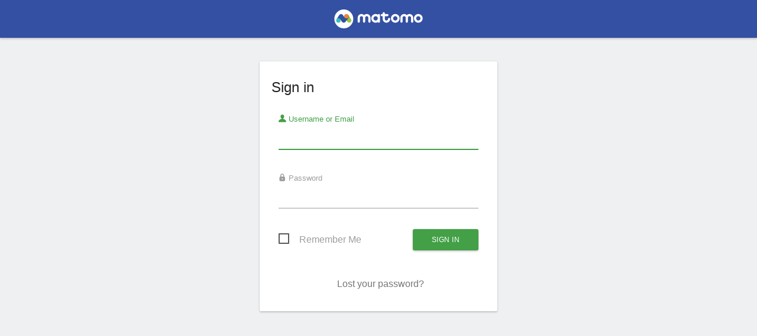

--- FILE ---
content_type: text/html; charset=utf-8
request_url: http://piwik.omnilance.com/
body_size: 17586
content:
<!DOCTYPE html>
<html id="ng-app"  ng-app="piwikApp">
    <head>
                        <meta charset="utf-8">
            <title>Sign in - Matomo</title>
            <meta http-equiv="X-UA-Compatible" content="IE=EDGE,chrome=1"/>
            <meta name="viewport" content="initial-scale=1.0"/>
            <meta name="generator" content="Matomo - free/libre analytics platform"/>
            <meta name="description" content="free/libre analytics platform"/>
            <meta name="apple-itunes-app" content="app-id=737216887" />
            <meta name="google" content="notranslate">
                <meta name="robots" content="noindex,nofollow">

                <link rel="shortcut icon" href="plugins/CoreHome/images/favicon.png"/>
    <link rel="icon" type='image/png' sizes='256x256' href="plugins/CoreHome/images/applogo_256.png"/>
            	<link rel="mask-icon" href="plugins/CoreHome/images/applePinnedTab.svg" color="#3450A3">
            <meta name="theme-color" content="#3450A3">
            <script type="text/javascript">
    var piwik = {};
    piwik.token_auth = "anonymous";
    piwik.piwik_url = "http://piwik.omnilance.com/";
    piwik.cacheBuster = "3782";
    
    piwik.numbers = {
        patternNumber: "#,##0.###",
        patternPercent: "#,##0%",
        patternCurrency: "¤#,##0.00",
        symbolPlus: "+",
        symbolMinus: "-",
        symbolPercent: "%",
        symbolGroup: ",",
        symbolDecimal: "."
    };

    piwik.relativePluginWebDirs = {}

    piwik.userLogin = "anonymous";
    
    
    
    
    piwik.currentDateString = "";
    
    piwik.hasSuperUserAccess = 0;
    piwik.userCapabilities = [];
    piwik.config = {};
    piwik.config = {"action_url_category_delimiter":"\/","action_title_category_delimiter":"","autocomplete_min_sites":5,"datatable_export_range_as_day":"rss","datatable_row_limits":["5","10","25","50","100","250","500","-1"],"are_ads_enabled":true};
    piwik.shouldPropagateTokenAuth = false;
    piwik.hasServerDetectedHttps = false;
piwik.languageName = 'English';
        piwik.visitorLogActionsToDisplayCollapsed = 3;
        
</script>

                <link rel="stylesheet" type="text/css" href="index.php?module=Proxy&amp;action=getCss&amp;cb=4dd7cc2473fcef976a6b58386ddcf99a" />

    <script type="text/javascript">
var translations = {"CorePluginsAdmin_NoZipFileSelected":"Please select a ZIP file.","CorePluginsAdmin_NoPluginSettings":"No plugin settings that can be configured","CoreAdminHome_PluginSettingsIntro":"Here you can change the settings for the following 3rd party plugins:","CoreAdminHome_PluginSettingsSaveSuccess":"Plugin settings updated.","General_Save":"Save","CoreAdminHome_ProtocolNotDetectedCorrectly":"You are currently viewing Matomo over a secure SSL connection (using https), but Matomo could only detect a non secure connection on the server. ","CoreAdminHome_ProtocolNotDetectedCorrectlySolution":"To make sure Matomo securely requests and serves your content over HTTPS, you may edit your %1$s file and either configure your proxy settings, or you may add the line %2$s below the %3$s section. %4$sLearn more%5$s","CoreAdminHome_SettingsSaveSuccess":"Settings updated.","UserCountryMap_None":"None","Actions_ColumnPageURL":"Page URL","General_Date":"Date","General_Measurable":"Measurable","General_Action":"Action","General_Delete":"Delete","General_Id":"Id","CoreHome_ClickToSeeFullInformation":"Click to see the full information","CoreAdminHome_LearnMore":"Learn more","CoreAdminHome_ConfirmDeleteAllTrackingFailures":"Are you sure you want to delete all tracking failures?","CoreAdminHome_ConfirmDeleteThisTrackingFailure":"Are you sure you want to delete this tracking failure?","CoreAdminHome_DeleteAllFailures":"Delete all failures","CoreAdminHome_NTrackingFailures":"%s tracking failures","CoreAdminHome_Problem":"Problem","CoreAdminHome_Solution":"Solution","CoreAdminHome_TrackingFailures":"Tracking failures","CoreAdminHome_TrackingFailuresIntroduction":"This page lists tracking failures that happened during the last %s days. Please note that only the most common kind of tracking failures are recorded and not all of them.","CoreAdminHome_TrackingURL":"Tracking URL","CoreAdminHome_NoKnownFailures":"There are no known tracking failures.","CoreAdminHome_JSTracking_CodeNoteBeforeClosingHead":"Make sure this code is on every page of your website. We recommend pasting it immediately before the closing %1$s tag.","CoreAdminHome_JSTracking_CodeNoteBeforeClosingHeadEmail":"Make sure this code is embedded within a script element on every page of your website. We recommend pasting it immediately before the closing head tag.","General_Export":"Export","General_InvalidDateRange":"Invalid Date Range, Please Try Again","General_Loading":"Loading...","General_Show":"show","General_Remove":"Remove","General_Hide":"hide","General_Website":"Website","General_Pagination":"%1$s\u2013%2$s of %3$s","General_RowsToDisplay":"Rows to display","Intl_Year_Short":"yr.","General_MultiSitesSummary":"All Websites","General_SearchNoResults":"No results","CoreHome_ChooseX":"Choose %1$s","CoreHome_YouAreUsingTheLatestVersion":"You are using the latest version of Matomo!","CoreHome_IncludeRowsWithLowPopulation":"Rows with low population are hidden %s Show all rows","CoreHome_ExcludeRowsWithLowPopulation":"All rows are shown %s Exclude low population","CoreHome_DataTableIncludeAggregateRows":"Aggregate rows are hidden %s Show them","CoreHome_DataTableExcludeAggregateRows":"Aggregate rows are shown %s Hide them","CoreHome_DataTableCombineDimensions":"Dimensions are shown separately %s Show dimensions combined","CoreHome_DataTableShowDimensions":"Dimensions are combined %s Show dimensions separately","CoreHome_Default":"default","CoreHome_FormatMetrics":"Format metrics","CoreHome_ShowExportUrl":"Show Export URL","CoreHome_HideExportUrl":"Hide Export URL","CoreHome_FlattenDataTable":"The report is hierarchical %s Make it flat","CoreHome_UnFlattenDataTable":"The report is flat %s Make it hierarchical","CoreHome_ExternalHelp":"Help (opens in new tab)","CoreHome_ClickToEditX":"Click to edit %s","CoreHome_Menu":"Menu","CoreHome_AddTotalsRowDataTable":"The report is not showing the totals row %s Show totals row","CoreHome_RemoveTotalsRowDataTable":"The report is showing the totals row %s Remove totals row","SitesManager_NotFound":"No websites found for","Annotations_ViewAndAddAnnotations":"View and add annotations for %s...","General_RowEvolutionRowActionTooltipTitle":"Open Row Evolution","General_RowEvolutionRowActionTooltip":"See how the metrics for this row changed over time","Annotations_IconDesc":"View notes for this date range.","Annotations_IconDescHideNotes":"Hide notes for this date range.","Annotations_HideAnnotationsFor":"Hide annotations for %s...","General_LoadingPopover":"Loading %s...","General_LoadingPopoverFor":"Loading %s for","Intl_Month_Short_StandAlone_1":"Jan","Intl_Month_Short_StandAlone_2":"Feb","Intl_Month_Short_StandAlone_3":"Mar","Intl_Month_Short_StandAlone_4":"Apr","Intl_Month_Short_StandAlone_5":"May","Intl_Month_Short_StandAlone_6":"Jun","Intl_Month_Short_StandAlone_7":"Jul","Intl_Month_Short_StandAlone_8":"Aug","Intl_Month_Short_StandAlone_9":"Sep","Intl_Month_Short_StandAlone_10":"Oct","Intl_Month_Short_StandAlone_11":"Nov","Intl_Month_Short_StandAlone_12":"Dec","Intl_Month_Long_StandAlone_1":"January","Intl_Month_Long_StandAlone_2":"February","Intl_Month_Long_StandAlone_3":"March","Intl_Month_Long_StandAlone_4":"April","Intl_Month_Long_StandAlone_5":"May","Intl_Month_Long_StandAlone_6":"June","Intl_Month_Long_StandAlone_7":"July","Intl_Month_Long_StandAlone_8":"August","Intl_Month_Long_StandAlone_9":"September","Intl_Month_Long_StandAlone_10":"October","Intl_Month_Long_StandAlone_11":"November","Intl_Month_Long_StandAlone_12":"December","Intl_Day_Short_StandAlone_1":"Mon","Intl_Day_Short_StandAlone_2":"Tue","Intl_Day_Short_StandAlone_3":"Wed","Intl_Day_Short_StandAlone_4":"Thu","Intl_Day_Short_StandAlone_5":"Fri","Intl_Day_Short_StandAlone_6":"Sat","Intl_Day_Short_StandAlone_7":"Sun","Intl_Day_Long_StandAlone_1":"Monday","Intl_Day_Long_StandAlone_2":"Tuesday","Intl_Day_Long_StandAlone_3":"Wednesday","Intl_Day_Long_StandAlone_4":"Thursday","Intl_Day_Long_StandAlone_5":"Friday","Intl_Day_Long_StandAlone_6":"Saturday","Intl_Day_Long_StandAlone_7":"Sunday","Intl_Day_Min_StandAlone_1":"Mo","Intl_Day_Min_StandAlone_2":"Tu","Intl_Day_Min_StandAlone_3":"We","Intl_Day_Min_StandAlone_4":"Th","Intl_Day_Min_StandAlone_5":"Fr","Intl_Day_Min_StandAlone_6":"Sa","Intl_Day_Min_StandAlone_7":"Su","Intl_PeriodDay":"day","Intl_PeriodWeek":"week","Intl_PeriodMonth":"month","Intl_PeriodYear":"year","General_DateRangeInPeriodList":"date range","General_And":"and","General_All":"All","General_Search":"Search","General_Clear":"Clear","General_MoreDetails":"More Details","General_Help":"Help","General_Name":"Name","General_JsTrackingTag":"JavaScript Tracking Code","General_Yes":"Yes","General_No":"No","General_Edit":"Edit","General_Default":"Default","General_LoadingData":"Loading data...","General_Error":"Error","General_ErrorRequest":"Oops\u2026 there was a problem during the request. Maybe the server had a temporary issue, or maybe you requested a report with too much data. Please try again. If this error occurs repeatedly please %1$scontact your Matomo administrator%2$s for assistance.","General_YourChangesHaveBeenSaved":"Your changes have been saved.","General_LearnMore":"%1$slearn more%2$s","General_ChooseDate":"Choose date, currently selected date is: %s","General_ReadThisToLearnMore":"%1$sRead this to learn more.%2$s","CoreHome_UndoPivotBySubtable":"This report has been pivoted %s Undo pivot","CoreHome_PivotBySubtable":"This report is not pivoted %1$s Pivot by %2$s","CoreHome_NoSuchPage":"This page does not exist","CoreHome_QuickAccessTitle":"Search for %s. Use the arrow keys to navigate through search results. Shortcut: Press 'f' to search.","CoreHome_Segments":"Segments","CoreHome_MenuEntries":"Menu entries","SitesManager_Sites":"Websites","CoreHome_MainNavigation":"Main navigation","CoreHome_ChangeCurrentWebsite":"Choose a website, currently selected website: %s","General_CreatedByUser":"created by %s","General_DateRangeFromTo":"From %1$s to %2$s","General_DateRangeFrom":"From","General_DateRangeTo":"To","General_DoubleClickToChangePeriod":"Double click to apply this period.","General_Apply":"Apply","General_Period":"Period","CoreHome_EnterZenMode":"Enter Zen mode (hide the menus)","CoreHome_ExitZenMode":"Exit Zen mode (show the menus)","CoreHome_ShortcutZenMode":"for Zen mode","CoreHome_ShortcutSegmentSelector":"to open Segment selector","CoreHome_ShortcutWebsiteSelector":"to open Website selector","CoreHome_ShortcutCalendar":"to open calendar (d stands for Date)","CoreHome_ShortcutSearch":"to open the search (f stands for Find)","CoreHome_ShortcutHelp":"to show this help","CoreHome_StandardReport":"Standard report","CoreHome_ReportWithMetadata":"Report with metadata","CoreHome_ReportType":"Report type","CoreHome_RowLimit":"Row limit","CoreHome_ExportFormat":"Export format","CoreHome_FlattenReport":"Flatten report","CoreHome_CustomLimit":"Custom limit","CoreHome_ExpandSubtables":"Expand subtables","CoreHome_HomeShortcut":"Home","CoreHome_PageUpShortcutDescription":"to get to the top of the page","CoreHome_EndShortcut":"End","CoreHome_PageDownShortcutDescription":"to get to the bottom of the page","CoreHome_MacPageUp":"Fn + Left arrow","CoreHome_MacPageDown":"Fn + Right arrow","General_ComputedMetricMax":"Max %s","General_XComparedToY":"%1$s compared to %2$s","General_ComparisonCardTooltip1":"'%1$s' on %2$s contains %3$s of all visits (%4$s out of %5$s total).","General_ComparisonCardTooltip2":"The visit count is different by %1$s compared to %2$s over %3$s.","General_Comparisons":"Comparisons","General_ClickToRemoveComp":"Click to remove this comparison.","General_MetricsToPlot":"Metrics to plot","General_MetricToPlot":"Metric to plot","General_RecordsToPlot":"Records to plot","General_SaveImageOnYourComputer":"To save the image on your computer, right click on the image and select \"Save Image As...\"","General_ExportAsImage":"Export as Image","General_NoDataForGraph":"No data for this graph.","General_EvolutionSummaryGeneric":"%1$s in %2$s compared to %3$s in %4$s. Evolution: %5$s","Widgetize_OpenInNewWindow":"Open in a new window","Dashboard_LoadingWidget":"Loading widget, please wait...","General_TransitionsRowActionTooltipTitle":"Open Transitions","General_TransitionsRowActionTooltip":"See what visitors did before and after viewing this page","Actions_PageUrls":"Page URLs","Actions_WidgetPageTitles":"Page Titles","Transitions_NumPageviews":"%s pageviews","CoreHome_ThereIsNoDataForThisReport":"There is no data for this report.","General_Others":"Others","Dashboard_AddPreviewedWidget":"Click to add widget to the dashboard","Dashboard_WidgetPreview":"Widget preview","Dashboard_Maximise":"Maximise","Dashboard_Minimise":"Minimise","Dashboard_WidgetNotFound":"Widget not found","Dashboard_DashboardCopied":"Current dashboard successfully copied to selected user.","Dashboard_Dashboard":"Dashboard","Dashboard_RemoveDefaultDashboardNotPossible":"The default dashboard cannot be removed","General_Close":"Close","General_HelpResources":"Help resources","General_Refresh":"Refresh","General_ColumnNbVisits":"Visits","General_ColumnPageviews":"Pageviews","General_ColumnRevenue":"Revenue","General_TotalVisitsPageviewsActionsRevenue":"(Total: %1$s visits, %2$s pageviews, %3$s actions, %4$s revenue)","General_AllWebsitesDashboard":"All Websites dashboard","General_NVisits":"%s visits","MultiSites_Evolution":"Evolution","SitesManager_AddSite":"Add a new website","General_Next":"Next","General_Previous":"Previous","General_GoTo":"Go to %s","Dashboard_DashboardOf":"Dashboard of %s","Actions_SubmenuSitesearch":"Site Search","MultiSites_LoadingWebsites":"Loading websites","General_ClickToSearch":"Click to search","General_NeedMoreHelp":"Need more help?","General_Faq":"FAQ","Feedback_CommunityHelp":"Community Help","Feedback_ProfessionalHelp":"Professional Help","General_Required2":"Required","CoreAdminHome_JSTracking_CampaignNameParam":"Campaign Name parameter","CoreAdminHome_JSTracking_CampaignKwdParam":"Campaign Keyword parameter","Referrers_CampaignSource":"Campaign Source","Referrers_CampaignSourceHelp":"Used to track the source of the campaign such as 'newsletter' for your email marketing, 'affiliate', or the name of the website displaying your ads.","Referrers_CampaignContent":"Campaign content","Referrers_CampaignContentHelp":"This parameter is often used when you are testing multiple ads, and would include the name of each ad to see which was most effective for driving traffic.","Referrers_CampaignMedium":"Campaign Medium","Referrers_CampaignMediumHelp":"Used to describe the marketing activity, for example 'PPC' for a pay-per-click campaign, or 'SEM' for a paid search ads, or 'review' to track a product review on an affiliate site.","Referrers_CampaignPageUrlHelp":"The URL of the page that this campaign goes to, for example 'http:\/\/example.org\/offer.html'.","Referrers_CampaignNameHelp":"Choose a name that describes what the campaign is created for and that distinguishes your campaign from your other campaigns. For example 'Email-SummerDeals' or 'PaidAds-SummerDeals'.","Referrers_CampaignKeywordHelp":"If you have multiple campaigns with the same name, you can distinguish these campaigns by specifying a keyword or a sub-category.","Referrers_URLCampaignBuilderResult":"Generated URL that you can copy paste in your Campaigns, Email newsletter, Facebook Ads or tweets:","Referrers_GenerateUrl":"Generate URL","Goals_Optional":"(optional)","Goals_AddGoal":"Add Goal","Goals_AddNewGoal":"Add a new Goal","Goals_UpdateGoal":"Update Goal","Goals_DeleteGoalConfirm":"Are you sure you want to delete the Goal %s?","Goals_Ecommerce":"Ecommerce","Goals_TimeInMinutes":"Time in Minutes","Goals_Pattern":"Pattern","Goals_ClickToViewThisGoal":"Click to view this goal.","UserCountry_FatalErrorDuringDownload":"A fatal error occurred while downloading this file. There might be something wrong with your internet connection, with the geolocation database you downloaded or Matomo. Try downloading and installing it manually.","UserCountry_SetupAutomaticUpdatesOfGeoIP":"Setup automatic updates of geolocation databases","General_Done":"Done","General_Continue":"Continue","Feedback_ThankYou":"Thank you for helping us to make Matomo better!","Feedback_RateFeatureTitle":"Do you like the '%s' feature? Please rate and leave a comment","Feedback_RateFeatureThankYouTitle":"Thank you for rating '%s'!","Feedback_RateFeatureLeaveMessageLike":"We are glad you like it! Please let us know what you like the most or if you have a feature request.","Feedback_RateFeatureLeaveMessageDislike":"We are sorry to hear you don't like it! Please let us know how we can improve.","Feedback_SendFeedback":"Send Feedback","Feedback_RateFeatureSendFeedbackInformation":"Your Matomo platform will send us (the Matomo team) an email (including your email address) so we can get in contact with you if you have any question.","Feedback_ReviewMatomoTitle":"Believe in Matomo?","Feedback_PleaseLeaveExternalReviewForMatomo":"Share your thoughts on one of these sites and inspire others to join our data revolution.","Feedback_RemindMeLater":"Remind me later","Feedback_NeverAskMeAgain":"Never ask me again","Feedback_SearchOnMatomo":"Search '%1$s' on Matomo.org","General_Ok":"Ok","General_Cancel":"Cancel","General_OrCancel":"or %1$s Cancel %2$s","General_PleaseTryAgain":"Please try again","UsersManager_DeleteConfirm":"Are you sure you want to delete the user %s?","UsersManager_ConfirmGrantSuperUserAccess":"Do you really want to grant '%s' Super User access? Warning: the user will have access to all websites and will be able to perform administrative tasks.","UsersManager_ConfirmProhibitOtherUsersSuperUserAccess":"Do you really want to remove Super User access from '%s'? The user will lose all permissions and access to all websites. Make sure to give access to needed websites afterwards if necessary.","UsersManager_ConfirmProhibitMySuperUserAccess":"%s, do you really want to remove your own Super User access? You will lose all permissions and access to all websites and will be logged out from Matomo.","UsersManager_ExceptionUserHasViewAccessAlready":"This user has access to this website already.","UsersManager_ExceptionNoValueForUsernameOrEmail":"Please enter a username or email address.","UsersManager_GiveUserAccess":"Give '%1$s' %2$s access for %3$s.","UsersManager_PrivAdmin":"Admin","UsersManager_PrivView":"View","UsersManager_RemoveUserAccess":"Remove access for '%1$s' for %2$s.","UsersManager_ConfirmWithPassword":"Please enter your password to confirm this change.","UsersManager_YourCurrentPassword":"Your current password","UsersManager_UserHasPermission":"%1$s currently has %2$s access for %3$s.","UsersManager_UserHasNoPermission":"%1$s currently has %2$s to %3$s","UsersManager_PrivNone":"No access","UsersManager_ManageUsers":"Manage Users","UsersManager_ManageUsersDesc":"Create new users or update the existing users. You can then set their permissions here too.","Mobile_NavigationBack":"Back","UsersManager_AddExistingUser":"Add an existing user","UsersManager_AddUser":"Add a new user","UsersManager_EnterUsernameOrEmail":"Enter a username or email address","UsersManager_NoAccessWarning":"This user has not been granted access to a website. When they login, they will see an error message. To prevent this, add access to a website below.","UsersManager_BulkActions":"Bulk Actions","UsersManager_SetPermission":"Set Permission","UsersManager_RolesHelp":"Roles determine what a user can do in Matomo with regard to a specific website. Learn more about the %1$sView%2$s and %3$sAdmin%4$s roles.","UsersManager_Role":"Role","UsersManager_2FA":"2FA","UsersManager_UsesTwoFactorAuthentication":"Uses two-factor authentication","General_Actions":"Actions","UsersManager_TheDisplayedWebsitesAreSelected":"The %1$s displayed websites are selected.","UsersManager_ClickToSelectAll":"Click to select all %1$s.","UsersManager_AllWebsitesAreSelected":"All %1$s websites are selected.","UsersManager_ClickToSelectDisplayedWebsites":"Click to select the %1$s displayed websites.","UsersManager_DeletePermConfirmSingle":"Are you sure you want to remove %1$s's access to %2$s?","UsersManager_DeletePermConfirmMultiple":"Are you sure you want to remove %1$s's access the %2$s selected websites?","UsersManager_ChangePermToSiteConfirmSingle":"Are you sure you want to change %1$s's role to %2$s to %3$s?","UsersManager_ChangePermToSiteConfirmMultiple":"Are you sure you want to change %1$s's role to the %2$s selected websites to %3$s?","UsersManager_BasicInformation":"Basic Information","UsersManager_Permissions":"Permissions","UsersManager_RemovePermissions":"Remove Permissions","UsersManager_FirstSiteInlineHelp":"It is required to give a new user a view role for a website upon creation. If no access is given, the user will see an error when logging in. You can give more permissions after the user is created in the 'Permissions' tab that will appear on the left.","UsersManager_SuperUsersPermissionsNotice":"Super users have admin access to all websites, so there's no need to manage their permissions per website.","UsersManager_SuperUserIntro1":"Super users have the highest permissions. They can perform all administrative tasks such as adding new websites to monitor, adding users, changing user permissions, activating and deactivating plugins and even installing new plugins from the Marketplace. You can grant Super User access to other users of Divezone here.","UsersManager_SuperUserIntro2":"Please use this feature carefully.","UsersManager_HasSuperUserAccess":"Has Superuser Access","UsersManager_AreYouSure":"Are you sure?","UsersManager_RemoveSuperuserAccessConfirm":"Removing superuser access will leave the user with no permissions (you will have to add them afterwards). Enter your password to continue.","UsersManager_AddSuperuserAccessConfirm":"Giving a user superuser access will allow the user to have full control over Matomo and should be done sparingly. Enter your password to continue.","UsersManager_UserSearch":"User search","UsersManager_DeleteUsers":"Delete Users","UsersManager_FilterByAccess":"Filter by access","UsersManager_Username":"Username","UsersManager_RoleFor":"Role for","UsersManager_TheDisplayedUsersAreSelected":"The %1$s displayed users are selected.","UsersManager_AllUsersAreSelected":"All %1$s users are selected.","UsersManager_ClickToSelectDisplayedUsers":"Click to select the %1$s displayed users.","UsersManager_DeleteUserConfirmSingle":"Are you sure you want to delete %1$s?","UsersManager_DeleteUserConfirmMultiple":"Are you sure you want to delete the %1$s selected users?","UsersManager_DeleteUserPermConfirmSingle":"Are you sure you want to change %1$s's role to %2$s for %3$s?","UsersManager_DeleteUserPermConfirmMultiple":"Are you sure you want to change the %1$s selected users' role to %2$s for %3$s?","UsersManager_ResetTwoFactorAuthentication":"Reset two-factor authentication","UsersManager_ResetTwoFactorAuthenticationInfo":"If the user can no longer log in due to lost recovery codes or a lost authentication device, you can reset two-factor authentication for the user, so they can log in again.","UsersManager_TwoFactorAuthentication":"Two-factor authentication","UsersManager_AddNewUser":"Add new user","UsersManager_EditUser":"Edit user","UsersManager_CreateUser":"Create user","UsersManager_SaveBasicInfo":"Save Basic Info","UsersManager_Email":"Email","UsersManager_LastSeen":"Last seen","UsersManager_SuperUserAccess":"Superuser Access","UsersManager_AreYouSureChangeDetails":"Are you sure you want to change the user information for %s?","UsersManager_AnonymousUserRoleChangeWarning":"Giving the %1$s user the %2$s role will make this website's data public and available to everyone, even if they do not have a Matomo login.","General_Warning":"Warning","General_Add":"Add","General_Note":"Note","UsersManager_FilterByWebsite":"Filter by website","UsersManager_GiveAccessToAll":"Give this user access to All Websites","UsersManager_OrManageIndividually":"Or manage this user's access to each website individually","UsersManager_ChangePermToAllSitesConfirm":"Are you sure you want to give the %1$s user %2$s access to every website you currently have admin access to?","UsersManager_ChangePermToAllSitesConfirm2":"Note: this will only affect the currently existing websites. New websites you may create will not be automatically accessible to this user.","UsersManager_CapabilitiesHelp":"Capabilities are individual abilities that users can be granted. Roles may, by default, grant certain capabilities. For example, the Admin role will automatically allow users to edit tags in the Tag Manager. For less powerful users, however, you can explicitly give users capabilities.","UsersManager_Capabilities":"Capabilities","UsersManager_AreYouSureAddCapability":"Are you sure you want to give %1$s the %2$s capability for %3$s?","UsersManager_AreYouSureRemoveCapability":"Are you sure you want to remove the %1$s capability from %2$s for %3$s?","UsersManager_IncludedInUsersRole":"Included in this user's role.","UsersManager_NewsletterSignupFailureMessage":"Whoops, something went wrong. We weren't able to sign you up for the newsletter.","UsersManager_NewsletterSignupSuccessMessage":"Super, you're all signed up! We'll be in touch soon.","General_PaginationWithoutTotal":"%1$s\u2013%2$s","SitesManager_OnlyOneSiteAtTime":"You can only edit one website at a time. Please Save or Cancel your current modifications to the website %s.","SitesManager_DeleteConfirm":"Are you sure you want to delete the website %s?","SitesManager_Urls":"URLs","SitesManager_ExcludedIps":"Excluded IPs","SitesManager_ExcludedParameters":"Excluded Parameters","SitesManager_ExcludedUserAgents":"Excluded User Agents","SitesManager_Timezone":"Time zone","SitesManager_Currency":"Currency","SitesManager_ShowTrackingTag":"View Tracking code","SitesManager_AliasUrlHelp":"It is recommended, but not required, to specify the various URLs, one per line, that your visitors use to access this website. Alias URLs for a website will not appear in the Referrers > Websites report. Note that it is not necessary to specify the URLs with and without 'www' as Matomo automatically considers both.","SitesManager_OnlyMatchedUrlsAllowed":"Only track visits and actions when the action URL starts with one of the above URLs.","SitesManager_OnlyMatchedUrlsAllowedHelp":"When enabled, Matomo will only track internal actions when the Page URL is one of the known URLs for your website. This prevents people from spamming your analytics with URLs for other websites.","SitesManager_OnlyMatchedUrlsAllowedHelpExamples":"The domain and the path have to be an exact match and each valid subdomain has to be specified separately. For example when the known URLs are 'http:\/\/example.com\/path' and 'http:\/\/good.example.com', tracking requests for 'http:\/\/example.com\/otherpath' or 'http:\/\/bad.example.com' are ignored.","SitesManager_KeepURLFragmentsLong":"Keep Page URL fragments when tracking Page URLs","SitesManager_HelpExcludedIpAddresses":"Enter the list of IPs, one per line, that you wish to exclude from being tracked by Matomo. You can use CIDR notation eg. %1$s or you can use wildcards, eg. %2$s or %3$s","SitesManager_ListOfQueryParametersToExclude":"Enter the list of URL Query Parameters, one per line, to exclude from the Page URLs reports. Regular expressions such as %s are suported.","SitesManager_PiwikWillAutomaticallyExcludeCommonSessionParameters":"Matomo will automatically exclude the common session parameters (%s).","SitesManager_GlobalExcludedUserAgentHelp1":"Enter the list of user agents to exclude from being tracked by Matomo.","SitesManager_GlobalListExcludedUserAgents_Desc":"If the visitor's user agent string contains any of the strings you specify, the visitor will be excluded from Matomo.","SitesManager_GlobalExcludedUserAgentHelp2":"You can use this to exclude some bots from being tracked.","SitesManager_WebsitesManagement":"Websites Management","SitesManager_MainDescription":"Your Web Analytics reports need Websites! Add, update, delete Websites, and show the JavaScript to insert in your pages.","SitesManager_YouCurrentlyHaveAccessToNWebsites":"You currently have access to %s websites.","SitesManager_SuperUserAccessCan":"A user with Super User access can also %1$s specify global settings%2$s for new websites.","SitesManager_EnableSiteSearch":"Site Search tracking enabled","SitesManager_DisableSiteSearch":"Do not track Site Search","SitesManager_SearchUseDefault":"Use %1$sdefault%2$s Site Search parameters","SitesManager_SiteSearchUse":"You can use Matomo to track and report what visitors are searching in your website's internal search engine.","SitesManager_SearchKeywordLabel":"Query parameter","SitesManager_SearchCategoryLabel":"Category parameter","SitesManager_YourCurrentIpAddressIs":"Your current IP address is %s","SitesManager_SearchKeywordParametersDesc":"Enter a comma separated list of all query parameter names containing the site search keyword.","SitesManager_SearchCategoryParametersDesc":"You may enter a comma-separated list of query parameters specifying the search category.","SitesManager_CurrencySymbolWillBeUsedForGoals":"The Currency symbol will be displayed next to Goals revenues.","SitesManager_ChangingYourTimezoneWillOnlyAffectDataForward":"Changing your time zone will only affect data going forward, and will not be applied retroactively.","SitesManager_AdvancedTimezoneSupportNotFound":"Advanced timezones support was not found in your PHP (supported in PHP>=5.2). You can still choose a manual UTC offset.","SitesManager_UTCTimeIs":"UTC time is %s.","SitesManager_EnableEcommerce":"Ecommerce enabled","SitesManager_NotAnEcommerceSite":"Not an Ecommerce site","SitesManager_EcommerceHelp":"When enabled, the \"Goals\" report will have a new \"Ecommerce\" section.","SitesManager_PiwikOffersEcommerceAnalytics":"Matomo allows for advanced Ecommerce Analytics tracking & reporting. Learn more about %1$s Ecommerce Analytics%2$s.","SitesManager_GlobalWebsitesSettings":"Global websites settings","SitesManager_GlobalListExcludedIps":"Global list of Excluded IPs","SitesManager_ListOfIpsToBeExcludedOnAllWebsites":"The IPs below will be excluded from being tracked on all websites.","SitesManager_GlobalListExcludedQueryParameters":"Global list of Query URL parameters to exclude","SitesManager_ListOfQueryParametersToBeExcludedOnAllWebsites":"The Query URLs parameters below will be excluded from URLs on all websites.","SitesManager_GlobalListExcludedUserAgents":"Global list of user agents to exclude","SitesManager_KeepURLFragments":"Page URL fragments tracking","SitesManager_KeepURLFragmentsHelp":"If the checkbox below is unchecked, Page URL fragments (everything after the %1$s) will be removed when tracking: %2$s will be tracked as %3$s","SitesManager_KeepURLFragmentsHelp2":"You can also override this setting for individual websites above.","SitesManager_TrackingSiteSearch":"Tracking Internal Site Search","SitesManager_SearchParametersNote":"Note: the Query parameters and Category parameters will be used only for websites which have Site Search enabled but left these parameters empty.","SitesManager_SearchParametersNote2":"To disable Site Search for new websites, leave these two fields empty.","SitesManager_SearchCategoryDesc":"Matomo can also track the Search category for each internal site search keyword.","SitesManager_DefaultTimezoneForNewWebsites":"Default Time zone for new websites","SitesManager_SelectDefaultTimezone":"You can select the time zone to select by default for new websites.","SitesManager_DefaultCurrencyForNewWebsites":"Default Currency for new websites","SitesManager_SelectDefaultCurrency":"You can select the currency to set by default for new websites.","SitesManager_AddMeasurable":"Add a new measurable","SitesManager_XManagement":"Manage %s","SitesManager_ChooseMeasurableTypeHeadline":"What would you like to measure?","SitesManager_Type":"Type","General_Measurables":"Measurables","SitesManager_DeleteSiteExplanation":"Deleting a website will delete all log data that has been collected for it. This action is permanent and cannot be undone.","SitesManager_EmailInstructionsButton":"Email these instructions","SitesManager_EmailInstructionsSubject":"Matomo Analytics Tracking Code","SitesManager_JsTrackingTagHelp":"Here is the JavaScript Tracking code to include on all your pages","ScheduledReports_ReportSent":"Report sent","ScheduledReports_ReportUpdated":"Report updated","ScheduledReports_ReportHourWithUTC":"%s o'clock UTC","ScheduledReports_EvolutionGraphsShowForEachInPeriod":"Evolution graphs show the evolution for %1$seach day%2$s in the last %3$s","ScheduledReports_EvolutionGraphsShowForPreviousN":"Evolution graphs show the evolution over the previous N %s","UserCountryMap_WithUnknownRegion":"%s with unknown region","UserCountryMap_WithUnknownCity":"%s with unknown city","General_UserId":"User ID","Live_VisitorProfile":"Visitor profile","Live_ClickToViewAllActions":"Click to view all actions of this group in detail","Live_NoMoreVisits":"There are no more visits for this visitor.","Live_ShowMap":"show map","Live_HideMap":"hide map","Live_PageRefreshed":"Number of times this page was viewed \/ refreshed in a row.","Live_RowActionTooltipTitle":"Open segmented Visit Log","Live_RowActionTooltipDefault":"Show Visit Log segmented by this row","Live_RowActionTooltipWithDimension":"Show Visit Log segmented by this %s","Live_SegmentedVisitorLogTitle":"Visit Log showing visits where %1$s is \"%2$s\"","General_Segment":"Segment","Live_ClickToSeeAllContents":"Click to see each content interaction\/impression","CustomVariables_CustomVariables":"Custom Variables","CustomVariables_ManageDescription":"This overview shows all custom variable slots and their usages for website '%s'. The names within each slot are ordered by how often they were used in total.","CustomVariables_ScopeX":"Scope %s","CustomVariables_Index":"Index","CustomVariables_Usages":"Usages","CustomVariables_Unused":"Unused","CustomVariables_CreateNewSlot":"Increase the number of available Custom Variables slots","CustomVariables_UsageDetails":"%1$s visits and %2$s actions since creation of this website.","CustomVariables_CurrentAvailableCustomVariables":"Currently you can use up to %s Custom Variables per site.","CustomVariables_ToCreateCustomVarExecute":"To create a new custom variable slot execute the following command within your Matomo installation: ","CustomVariables_CreatingCustomVariableTakesTime":"Creating a new custom variable slot can take a long time depending on the size of your database. Therefore, it is only possible to do this via a command which needs to be executed on the command line.","CustomVariables_SlotsReportIsGeneratedOverTime":"Data for this report will be populated over time. It may take a day or two to see any data and a few weeks until the report is fully accurate.","General_TrackingScopeVisit":"Visit","General_TrackingScopePage":"Page","CoreAdminHome_OptOutExplanation":"Matomo is dedicated to providing privacy on the Internet. To provide your visitors with the choice of opting-out of Matomo Web Analytics, you can add the following HTML code on one of your website page, for example in a Privacy Policy page.","CoreAdminHome_OptOutExplanationIntro":"This code will display an Iframe containing a link for your visitors to opt-out of Matomo by setting an opt-out cookie in their browsers. See below (or %1$s click here%2$s) to view the content that will be displayed by the iFrame.","Intl_Today":"Today","MobileMessaging_Settings_InvalidActivationCode":"Code entered was not valid, please try again.","MobileMessaging_Settings_PhoneActivated":"Phone number validated! You can now receive SMS with your stats.","General_OverlayRowActionTooltipTitle":"Open Page Overlay","General_OverlayRowActionTooltip":"See analytics data directly on your website (opens new tab)","SegmentEditor_CustomSegment":"Custom Segment","SegmentEditor_VisibleToSuperUser":"Visible to you because you have Super User access","SegmentEditor_SharedWithYou":"Shared with you","SegmentEditor_ChooseASegment":"Choose a segment","SegmentEditor_CurrentlySelectedSegment":"Currently selected segment: %s","SegmentEditor_OperatorAND":"AND","SegmentEditor_OperatorOR":"OR","SegmentEditor_AddANDorORCondition":"Add %s condition","SegmentEditor_DefaultAllVisits":"All visits","General_OperationEquals":"Equals","General_OperationNotEquals":"Not Equals","General_OperationAtMost":"At most","General_OperationAtLeast":"At least","General_OperationLessThan":"Less than","General_OperationGreaterThan":"Greater than","General_OperationIs":"Is","General_OperationIsNot":"Is not","General_OperationContains":"Contains","General_OperationDoesNotContain":"Does not contain","General_OperationStartsWith":"Starts with","General_OperationEndsWith":"Ends with","General_Unknown":"Unknown","SegmentEditor_ThisSegmentIsCompared":"This segment is currently compared.","SegmentEditor_ThisSegmentIsSelectedAndCannotBeCompared":"This segment is currently selected so cannot be selected to compare.","SegmentEditor_CompareThisSegment":"Compare this segment with the selected segment and period.","Live_VisitsLog":"Visits Log","CoreHome_PeriodRange":"Range","Marketplace_LicenseKeyActivatedSuccess":"License key successfully activated!","Marketplace_LicenseKeyDeletedSuccess":"License key successfully deleted.","Live_ViewVisitorProfile":"View visitor profile","ReferrersManager_PluginDescription":"This plugin allows to view and manage search engines and social networks that are recognized with Matomo.","ReferrersManager_SearchEnginesAndSocialNetworks":"Search engines and social networks","ReferrersManager_AddSocial":"Add new social network","ReferrersManager_Hostname":"Hostname","ReferrersManager_SearchEnginesList":"List of all search engines known to Matomo","ReferrersManager_SocialsList":"List of all socials known to Matomo","ReferrersManager_ManageSocialsAndEngines":"Manage search engines and social networks","ReferrersManager_ConfirmRemove":"Do your really want to remove %s from the list?","ReferrersManager_ManageSearchEngines":"Manage search engines","ReferrersManager_ManageSocials":"Manage social networks","ReferrersManager_DetectedEngine":"Detected Engine","ReferrersManager_DetectedKeywords":"Detected Keywords","ReferrersManager_DetectedSocial":"Detected Social Network","ReferrersManager_CheckUrl":"Check URL for search engine and social network information","ReferrersManager_CheckUrlDesc":"Here you can paste any referrer url in order to check if Matomo would recognize it as a search engine and\/or a social network","ReferrersManager_CheckUrlSend":"Check URL","ReferrersManager_AddSearchEngine":"Add search engine definition","ReferrersManager_Parameters":"Parameters","ReferrersManager_BacklinkPattern":"Backlink pattern","ReferrersManager_Charset":"Charset","ReferrersManager_AddEngineError":"Error while adding the search engine. Please check your inputs and retry.","ReferrersManager_CommaSeparated":"(comma separated)","ReferrersManager_AddSocialError":"Error while adding the social. Please check your inputs and retry.","ReferrersManager_SocialListDisabled":"Attention: Matomo's built-in list of social networks is disabled.","ReferrersManager_EnableSocialList":"Activate Matomo's social network list","ReferrersManager_DisableSocialList":"Disable Matomo's social network list","ReferrersManager_UsingDefaultSocials":"You are using Matomo's built-in social network list.","ReferrersManager_ProvideSocialData":"Please provide the data for the new social network.","ReferrersManager_DuplicateHostnameInfo":"Keep in mind that the hostname needs to be unique. A duplicate hostname will overwrite the other.","ReferrersManager_ProvideEngineData":"Please provide the data for the search engine.","ReferrersManager_HostnameWildcardDesc":"For region-specific search engines, the URL, \"{}.example.com\" will match any ISO3166-1 alpha2 country code against \"{}\".  Similarly, \"example.{}\" will match against valid country TLDs, but should be used sparingly to avoid false positives."};
if (typeof(piwik_translations) == 'undefined') { var piwik_translations = new Object; }for(var i in translations) { piwik_translations[i] = translations[i];} 
</script><script type="text/javascript" src="libs/bower_components/jquery/dist/jquery.min.js?cb=b3d622f4d02e18374407a1b4fb818ac2"></script>
<script type="text/javascript" src="libs/bower_components/jquery-ui/ui/minified/jquery-ui.min.js?cb=b3d622f4d02e18374407a1b4fb818ac2"></script>
<script type="text/javascript" src="libs/jquery/jquery.browser.js?cb=b3d622f4d02e18374407a1b4fb818ac2"></script>
<script type="text/javascript" src="libs/bower_components/jQuery.dotdotdot/src/js/jquery.dotdotdot.min.js?cb=b3d622f4d02e18374407a1b4fb818ac2"></script>
<script type="text/javascript" src="libs/bower_components/sprintf/dist/sprintf.min.js?cb=b3d622f4d02e18374407a1b4fb818ac2"></script>
<script type="text/javascript" src="libs/bower_components/materialize/dist/js/materialize.min.js?cb=b3d622f4d02e18374407a1b4fb818ac2"></script>
<script type="text/javascript" src="libs/jquery/jquery.truncate.js?cb=b3d622f4d02e18374407a1b4fb818ac2"></script>
<script type="text/javascript" src="libs/bower_components/jquery.scrollTo/jquery.scrollTo.min.js?cb=b3d622f4d02e18374407a1b4fb818ac2"></script>
<script type="text/javascript" src="libs/bower_components/jScrollPane/script/jquery.jscrollpane.min.js?cb=b3d622f4d02e18374407a1b4fb818ac2"></script>
<script type="text/javascript" src="libs/bower_components/jquery-mousewheel/jquery.mousewheel.min.js?cb=b3d622f4d02e18374407a1b4fb818ac2"></script>
<script type="text/javascript" src="libs/jquery/mwheelIntent.js?cb=b3d622f4d02e18374407a1b4fb818ac2"></script>
<script type="text/javascript" src="libs/bower_components/mousetrap/mousetrap.min.js?cb=b3d622f4d02e18374407a1b4fb818ac2"></script>
<script type="text/javascript" src="libs/bower_components/angular/angular.min.js?cb=b3d622f4d02e18374407a1b4fb818ac2"></script>
<script type="text/javascript" src="libs/bower_components/angular-sanitize/angular-sanitize.min.js?cb=b3d622f4d02e18374407a1b4fb818ac2"></script>
<script type="text/javascript" src="libs/bower_components/angular-animate/angular-animate.min.js?cb=b3d622f4d02e18374407a1b4fb818ac2"></script>
<script type="text/javascript" src="libs/bower_components/angular-cookies/angular-cookies.min.js?cb=b3d622f4d02e18374407a1b4fb818ac2"></script>
<script type="text/javascript" src="libs/bower_components/ngDialog/js/ngDialog.min.js?cb=b3d622f4d02e18374407a1b4fb818ac2"></script>
<script type="text/javascript" src="libs/jqplot/jqplot-custom.min.js?cb=b3d622f4d02e18374407a1b4fb818ac2"></script>
<script type="text/javascript" src="libs/bower_components/qrcode.js/qrcode.js?cb=b3d622f4d02e18374407a1b4fb818ac2"></script>
<script type="text/javascript" src="libs/bower_components/visibilityjs/lib/visibility.core.js?cb=b3d622f4d02e18374407a1b4fb818ac2"></script>
<script type="text/javascript" src="libs/bower_components/chroma-js/chroma.min.js?cb=b3d622f4d02e18374407a1b4fb818ac2"></script>
<script type="text/javascript" src="libs/bower_components/iframe-resizer/js/iframeResizer.min.js?cb=b3d622f4d02e18374407a1b4fb818ac2"></script>
<script type="text/javascript" src="plugins/CoreHome/javascripts/require.js?cb=b3d622f4d02e18374407a1b4fb818ac2"></script>
<script type="text/javascript" src="plugins/Morpheus/javascripts/piwikHelper.js?cb=b3d622f4d02e18374407a1b4fb818ac2"></script>
<script type="text/javascript" src="plugins/Morpheus/javascripts/ajaxHelper.js?cb=b3d622f4d02e18374407a1b4fb818ac2"></script>
<script type="text/javascript" src="plugins/Morpheus/javascripts/layout.js?cb=b3d622f4d02e18374407a1b4fb818ac2"></script>
<script type="text/javascript" src="plugins/CoreHome/javascripts/uiControl.js?cb=b3d622f4d02e18374407a1b4fb818ac2"></script>
<script type="text/javascript" src="plugins/CoreHome/javascripts/broadcast.js?cb=b3d622f4d02e18374407a1b4fb818ac2"></script>
<script type="text/javascript" src="plugins/CoreHome/javascripts/popover.js?cb=b3d622f4d02e18374407a1b4fb818ac2"></script>
<script type="text/javascript" src="plugins/CoreHome/javascripts/donate.js?cb=b3d622f4d02e18374407a1b4fb818ac2"></script>
<script type="text/javascript" src="plugins/CoreHome/javascripts/dataTable.js?cb=b3d622f4d02e18374407a1b4fb818ac2"></script>
<script type="text/javascript" src="plugins/CoreHome/javascripts/dataTable_rowactions.js?cb=b3d622f4d02e18374407a1b4fb818ac2"></script>
<script type="text/javascript" src="plugins/CoreHome/javascripts/calendar.js?cb=b3d622f4d02e18374407a1b4fb818ac2"></script>
<script type="text/javascript" src="plugins/CoreHome/javascripts/sparkline.js?cb=b3d622f4d02e18374407a1b4fb818ac2"></script>
<script type="text/javascript" src="plugins/CoreHome/javascripts/corehome.js?cb=b3d622f4d02e18374407a1b4fb818ac2"></script>
<script type="text/javascript" src="plugins/CoreHome/javascripts/top_controls.js?cb=b3d622f4d02e18374407a1b4fb818ac2"></script>
<script type="text/javascript" src="plugins/CoreHome/javascripts/color_manager.js?cb=b3d622f4d02e18374407a1b4fb818ac2"></script>
<script type="text/javascript" src="plugins/CoreHome/javascripts/notification.js?cb=b3d622f4d02e18374407a1b4fb818ac2"></script>
<script type="text/javascript" src="plugins/CoreHome/javascripts/numberFormatter.js?cb=b3d622f4d02e18374407a1b4fb818ac2"></script>
<script type="text/javascript" src="plugins/CoreHome/javascripts/zen-mode.js?cb=b3d622f4d02e18374407a1b4fb818ac2"></script>
<script type="text/javascript" src="plugins/CoreHome/javascripts/noreferrer.js?cb=b3d622f4d02e18374407a1b4fb818ac2"></script>
<script type="text/javascript" src="plugins/CoreHome/javascripts/iframeResizer.min.js?cb=b3d622f4d02e18374407a1b4fb818ac2"></script>
<script type="text/javascript" src="plugins/CoreHome/javascripts/iframeResizer.contentWindow.min.js?cb=b3d622f4d02e18374407a1b4fb818ac2"></script>
<script type="text/javascript" src="plugins/CoreAdminHome/javascripts/protocolCheck.js?cb=b3d622f4d02e18374407a1b4fb818ac2"></script>
<script type="text/javascript" src="plugins/CoreHome/angularjs/piwikApp.config.js?cb=b3d622f4d02e18374407a1b4fb818ac2"></script>
<script type="text/javascript" src="plugins/CoreHome/angularjs/common/services/service.module.js?cb=b3d622f4d02e18374407a1b4fb818ac2"></script>
<script type="text/javascript" src="plugins/CoreHome/angularjs/common/services/global-ajax-queue.js?cb=b3d622f4d02e18374407a1b4fb818ac2"></script>
<script type="text/javascript" src="plugins/CoreHome/angularjs/common/services/piwik.js?cb=b3d622f4d02e18374407a1b4fb818ac2"></script>
<script type="text/javascript" src="plugins/CoreHome/angularjs/common/services/piwik-api.js?cb=b3d622f4d02e18374407a1b4fb818ac2"></script>
<script type="text/javascript" src="plugins/CoreHome/angularjs/common/services/piwik-url.js?cb=b3d622f4d02e18374407a1b4fb818ac2"></script>
<script type="text/javascript" src="plugins/CoreHome/angularjs/common/services/report-metadata-model.js?cb=b3d622f4d02e18374407a1b4fb818ac2"></script>
<script type="text/javascript" src="plugins/CoreHome/angularjs/common/services/reporting-pages-model.js?cb=b3d622f4d02e18374407a1b4fb818ac2"></script>
<script type="text/javascript" src="plugins/CoreHome/angularjs/common/services/periods.js?cb=b3d622f4d02e18374407a1b4fb818ac2"></script>
<script type="text/javascript" src="plugins/CoreHome/angularjs/common/filters/filter.module.js?cb=b3d622f4d02e18374407a1b4fb818ac2"></script>
<script type="text/javascript" src="plugins/CoreHome/angularjs/common/filters/translate.js?cb=b3d622f4d02e18374407a1b4fb818ac2"></script>
<script type="text/javascript" src="plugins/CoreHome/angularjs/common/filters/startfrom.js?cb=b3d622f4d02e18374407a1b4fb818ac2"></script>
<script type="text/javascript" src="plugins/CoreHome/angularjs/common/filters/evolution.js?cb=b3d622f4d02e18374407a1b4fb818ac2"></script>
<script type="text/javascript" src="plugins/CoreHome/angularjs/common/filters/length.js?cb=b3d622f4d02e18374407a1b4fb818ac2"></script>
<script type="text/javascript" src="plugins/CoreHome/angularjs/common/filters/trim.js?cb=b3d622f4d02e18374407a1b4fb818ac2"></script>
<script type="text/javascript" src="plugins/CoreHome/angularjs/common/filters/pretty-url.js?cb=b3d622f4d02e18374407a1b4fb818ac2"></script>
<script type="text/javascript" src="plugins/CoreHome/angularjs/common/filters/escape.js?cb=b3d622f4d02e18374407a1b4fb818ac2"></script>
<script type="text/javascript" src="plugins/CoreHome/angularjs/common/filters/htmldecode.js?cb=b3d622f4d02e18374407a1b4fb818ac2"></script>
<script type="text/javascript" src="plugins/CoreHome/angularjs/common/filters/ucfirst.js?cb=b3d622f4d02e18374407a1b4fb818ac2"></script>
<script type="text/javascript" src="plugins/CoreHome/angularjs/common/directives/directive.module.js?cb=b3d622f4d02e18374407a1b4fb818ac2"></script>
<script type="text/javascript" src="plugins/CoreHome/angularjs/common/directives/attributes.js?cb=b3d622f4d02e18374407a1b4fb818ac2"></script>
<script type="text/javascript" src="plugins/CoreHome/angularjs/common/directives/field-condition.js?cb=b3d622f4d02e18374407a1b4fb818ac2"></script>
<script type="text/javascript" src="plugins/CoreHome/angularjs/common/directives/show-sensitive-data.js?cb=b3d622f4d02e18374407a1b4fb818ac2"></script>
<script type="text/javascript" src="plugins/CoreHome/angularjs/common/directives/autocomplete-matched.js?cb=b3d622f4d02e18374407a1b4fb818ac2"></script>
<script type="text/javascript" src="plugins/CoreHome/angularjs/common/directives/focus-anywhere-but-here.js?cb=b3d622f4d02e18374407a1b4fb818ac2"></script>
<script type="text/javascript" src="plugins/CoreHome/angularjs/common/directives/ignore-click.js?cb=b3d622f4d02e18374407a1b4fb818ac2"></script>
<script type="text/javascript" src="plugins/CoreHome/angularjs/common/directives/onenter.js?cb=b3d622f4d02e18374407a1b4fb818ac2"></script>
<script type="text/javascript" src="plugins/CoreHome/angularjs/common/directives/focusif.js?cb=b3d622f4d02e18374407a1b4fb818ac2"></script>
<script type="text/javascript" src="plugins/CoreHome/angularjs/common/directives/dialog.js?cb=b3d622f4d02e18374407a1b4fb818ac2"></script>
<script type="text/javascript" src="plugins/CoreHome/angularjs/common/directives/translate.js?cb=b3d622f4d02e18374407a1b4fb818ac2"></script>
<script type="text/javascript" src="plugins/CoreHome/angularjs/common/directives/dropdown-button.js?cb=b3d622f4d02e18374407a1b4fb818ac2"></script>
<script type="text/javascript" src="plugins/CoreHome/angularjs/common/directives/select-on-focus.js?cb=b3d622f4d02e18374407a1b4fb818ac2"></script>
<script type="text/javascript" src="plugins/CoreHome/angularjs/common/directives/side-nav.js?cb=b3d622f4d02e18374407a1b4fb818ac2"></script>
<script type="text/javascript" src="plugins/CoreHome/angularjs/common/directives/string-to-number.js?cb=b3d622f4d02e18374407a1b4fb818ac2"></script>
<script type="text/javascript" src="plugins/CoreHome/angularjs/piwikApp.js?cb=b3d622f4d02e18374407a1b4fb818ac2"></script>
<script type="text/javascript" src="plugins/CoreHome/angularjs/anchorLinkFix.js?cb=b3d622f4d02e18374407a1b4fb818ac2"></script>
<script type="text/javascript" src="plugins/CoreHome/angularjs/http404check.js?cb=b3d622f4d02e18374407a1b4fb818ac2"></script>
<script type="text/javascript" src="plugins/CoreHome/angularjs/history/history.service.js?cb=b3d622f4d02e18374407a1b4fb818ac2"></script>
<script type="text/javascript" src="plugins/CoreHome/angularjs/activity-indicator/activityindicator.directive.js?cb=b3d622f4d02e18374407a1b4fb818ac2"></script>
<script type="text/javascript" src="plugins/CoreHome/angularjs/progressbar/progressbar.directive.js?cb=b3d622f4d02e18374407a1b4fb818ac2"></script>
<script type="text/javascript" src="plugins/CoreHome/angularjs/alert/alert.directive.js?cb=b3d622f4d02e18374407a1b4fb818ac2"></script>
<script type="text/javascript" src="plugins/CoreHome/angularjs/sparkline/sparkline.component.js?cb=b3d622f4d02e18374407a1b4fb818ac2"></script>
<script type="text/javascript" src="plugins/CoreHome/angularjs/siteselector/siteselector-model.service.js?cb=b3d622f4d02e18374407a1b4fb818ac2"></script>
<script type="text/javascript" src="plugins/CoreHome/angularjs/siteselector/siteselector.controller.js?cb=b3d622f4d02e18374407a1b4fb818ac2"></script>
<script type="text/javascript" src="plugins/CoreHome/angularjs/siteselector/siteselector.directive.js?cb=b3d622f4d02e18374407a1b4fb818ac2"></script>
<script type="text/javascript" src="plugins/CoreHome/angularjs/menudropdown/menudropdown.directive.js?cb=b3d622f4d02e18374407a1b4fb818ac2"></script>
<script type="text/javascript" src="plugins/CoreHome/angularjs/enrichedheadline/enrichedheadline.directive.js?cb=b3d622f4d02e18374407a1b4fb818ac2"></script>
<script type="text/javascript" src="plugins/CoreHome/angularjs/content-intro/content-intro.directive.js?cb=b3d622f4d02e18374407a1b4fb818ac2"></script>
<script type="text/javascript" src="plugins/CoreHome/angularjs/content-block/content-block.directive.js?cb=b3d622f4d02e18374407a1b4fb818ac2"></script>
<script type="text/javascript" src="plugins/CoreHome/angularjs/dialogtoggler/dialogtoggler.directive.js?cb=b3d622f4d02e18374407a1b4fb818ac2"></script>
<script type="text/javascript" src="plugins/CoreHome/angularjs/dialogtoggler/dialogtoggler.controller.js?cb=b3d622f4d02e18374407a1b4fb818ac2"></script>
<script type="text/javascript" src="plugins/CoreHome/angularjs/dialogtoggler/dialogtoggler-urllistener.service.js?cb=b3d622f4d02e18374407a1b4fb818ac2"></script>
<script type="text/javascript" src="plugins/CoreHome/angularjs/notification/notification.controller.js?cb=b3d622f4d02e18374407a1b4fb818ac2"></script>
<script type="text/javascript" src="plugins/CoreHome/angularjs/notification/notification.directive.js?cb=b3d622f4d02e18374407a1b4fb818ac2"></script>
<script type="text/javascript" src="plugins/CoreHome/angularjs/notification/notification.service.js?cb=b3d622f4d02e18374407a1b4fb818ac2"></script>
<script type="text/javascript" src="plugins/CoreHome/angularjs/ajax-form/ajax-form.controller.js?cb=b3d622f4d02e18374407a1b4fb818ac2"></script>
<script type="text/javascript" src="plugins/CoreHome/angularjs/ajax-form/ajax-form.directive.js?cb=b3d622f4d02e18374407a1b4fb818ac2"></script>
<script type="text/javascript" src="plugins/CoreHome/angularjs/widget-loader/widgetloader.directive.js?cb=b3d622f4d02e18374407a1b4fb818ac2"></script>
<script type="text/javascript" src="plugins/CoreHome/angularjs/widget-bydimension-container/widget-bydimension-container.directive.js?cb=b3d622f4d02e18374407a1b4fb818ac2"></script>
<script type="text/javascript" src="plugins/CoreHome/angularjs/widget-container/widgetcontainer.directive.js?cb=b3d622f4d02e18374407a1b4fb818ac2"></script>
<script type="text/javascript" src="plugins/CoreHome/angularjs/widget/widget.directive.js?cb=b3d622f4d02e18374407a1b4fb818ac2"></script>
<script type="text/javascript" src="plugins/CoreHome/angularjs/popover-handler/popover-handler.directive.js?cb=b3d622f4d02e18374407a1b4fb818ac2"></script>
<script type="text/javascript" src="plugins/CoreHome/angularjs/report-export/reportexport.directive.js?cb=b3d622f4d02e18374407a1b4fb818ac2"></script>
<script type="text/javascript" src="plugins/CoreHome/angularjs/reporting-page/reportingpage.controller.js?cb=b3d622f4d02e18374407a1b4fb818ac2"></script>
<script type="text/javascript" src="plugins/CoreHome/angularjs/reporting-page/reportingpage-model.js?cb=b3d622f4d02e18374407a1b4fb818ac2"></script>
<script type="text/javascript" src="plugins/CoreHome/angularjs/reporting-page/reportingpage.directive.js?cb=b3d622f4d02e18374407a1b4fb818ac2"></script>
<script type="text/javascript" src="plugins/CoreHome/angularjs/reporting-menu/reportingmenu.controller.js?cb=b3d622f4d02e18374407a1b4fb818ac2"></script>
<script type="text/javascript" src="plugins/CoreHome/angularjs/reporting-menu/reportingmenu-model.js?cb=b3d622f4d02e18374407a1b4fb818ac2"></script>
<script type="text/javascript" src="plugins/CoreHome/angularjs/reporting-menu/reportingmenu.directive.js?cb=b3d622f4d02e18374407a1b4fb818ac2"></script>
<script type="text/javascript" src="plugins/CoreHome/angularjs/quick-access/quick-access.controller.js?cb=b3d622f4d02e18374407a1b4fb818ac2"></script>
<script type="text/javascript" src="plugins/CoreHome/angularjs/quick-access/quick-access.directive.js?cb=b3d622f4d02e18374407a1b4fb818ac2"></script>
<script type="text/javascript" src="plugins/CoreHome/angularjs/selector/selector.directive.js?cb=b3d622f4d02e18374407a1b4fb818ac2"></script>
<script type="text/javascript" src="plugins/CoreHome/angularjs/content-table/content-table.directive.js?cb=b3d622f4d02e18374407a1b4fb818ac2"></script>
<script type="text/javascript" src="plugins/CoreHome/angularjs/date-picker/date-picker.directive.js?cb=b3d622f4d02e18374407a1b4fb818ac2"></script>
<script type="text/javascript" src="plugins/CoreHome/angularjs/date-range-picker/date-range-picker.component.js?cb=b3d622f4d02e18374407a1b4fb818ac2"></script>
<script type="text/javascript" src="plugins/CoreHome/angularjs/period-date-picker/period-date-picker.component.js?cb=b3d622f4d02e18374407a1b4fb818ac2"></script>
<script type="text/javascript" src="plugins/CoreHome/angularjs/period-selector/period-selector.directive.js?cb=b3d622f4d02e18374407a1b4fb818ac2"></script>
<script type="text/javascript" src="plugins/CoreHome/angularjs/period-selector/period-selector.controller.js?cb=b3d622f4d02e18374407a1b4fb818ac2"></script>
<script type="text/javascript" src="plugins/CoreHome/angularjs/multipairfield/multipairfield.directive.js?cb=b3d622f4d02e18374407a1b4fb818ac2"></script>
<script type="text/javascript" src="plugins/CoreHome/angularjs/multipairfield/multipairfield.controller.js?cb=b3d622f4d02e18374407a1b4fb818ac2"></script>
<script type="text/javascript" src="plugins/CoreHome/angularjs/dropdown-menu/dropdown-menu.directive.js?cb=b3d622f4d02e18374407a1b4fb818ac2"></script>
<script type="text/javascript" src="plugins/CoreHome/angularjs/field-array/field-array.directive.js?cb=b3d622f4d02e18374407a1b4fb818ac2"></script>
<script type="text/javascript" src="plugins/CoreHome/angularjs/field-array/field-array.controller.js?cb=b3d622f4d02e18374407a1b4fb818ac2"></script>
<script type="text/javascript" src="plugins/CoreHome/angularjs/comparisons/comparisons.service.js?cb=b3d622f4d02e18374407a1b4fb818ac2"></script>
<script type="text/javascript" src="plugins/CoreHome/angularjs/comparisons/comparisons.component.js?cb=b3d622f4d02e18374407a1b4fb818ac2"></script>
<script type="text/javascript" src="plugins/CoreAdminHome/angularjs/smtp/mail-smtp.controller.js?cb=b3d622f4d02e18374407a1b4fb818ac2"></script>
<script type="text/javascript" src="plugins/CoreAdminHome/angularjs/branding/branding.controller.js?cb=b3d622f4d02e18374407a1b4fb818ac2"></script>
<script type="text/javascript" src="plugins/CoreAdminHome/angularjs/trackingcode/jstrackingcode.controller.js?cb=b3d622f4d02e18374407a1b4fb818ac2"></script>
<script type="text/javascript" src="plugins/CoreAdminHome/angularjs/trackingcode/imagetrackingcode.controller.js?cb=b3d622f4d02e18374407a1b4fb818ac2"></script>
<script type="text/javascript" src="plugins/CoreAdminHome/angularjs/archiving/archiving.controller.js?cb=b3d622f4d02e18374407a1b4fb818ac2"></script>
<script type="text/javascript" src="plugins/CoreAdminHome/angularjs/trackingfailures/trackingfailures.controller.js?cb=b3d622f4d02e18374407a1b4fb818ac2"></script>
<script type="text/javascript" src="plugins/CoreAdminHome/angularjs/trackingfailures/trackingfailures.directive.js?cb=b3d622f4d02e18374407a1b4fb818ac2"></script>
<script type="text/javascript" src="plugins/CorePluginsAdmin/angularjs/plugin-settings/plugin-settings.controller.js?cb=b3d622f4d02e18374407a1b4fb818ac2"></script>
<script type="text/javascript" src="plugins/CorePluginsAdmin/angularjs/plugin-settings/plugin-settings.directive.js?cb=b3d622f4d02e18374407a1b4fb818ac2"></script>
<script type="text/javascript" src="plugins/CorePluginsAdmin/angularjs/form/form.directive.js?cb=b3d622f4d02e18374407a1b4fb818ac2"></script>
<script type="text/javascript" src="plugins/CorePluginsAdmin/angularjs/form-field/form-field.directive.js?cb=b3d622f4d02e18374407a1b4fb818ac2"></script>
<script type="text/javascript" src="plugins/CorePluginsAdmin/angularjs/field/field.directive.js?cb=b3d622f4d02e18374407a1b4fb818ac2"></script>
<script type="text/javascript" src="plugins/CorePluginsAdmin/angularjs/save-button/save-button.directive.js?cb=b3d622f4d02e18374407a1b4fb818ac2"></script>
<script type="text/javascript" src="plugins/CorePluginsAdmin/angularjs/plugins/plugin-filter.directive.js?cb=b3d622f4d02e18374407a1b4fb818ac2"></script>
<script type="text/javascript" src="plugins/CorePluginsAdmin/angularjs/plugins/plugin-management.directive.js?cb=b3d622f4d02e18374407a1b4fb818ac2"></script>
<script type="text/javascript" src="plugins/CorePluginsAdmin/angularjs/plugins/plugin-upload.directive.js?cb=b3d622f4d02e18374407a1b4fb818ac2"></script>
<script type="text/javascript" src="plugins/CoreVisualizations/angularjs/series-picker/series-picker.component.js?cb=b3d622f4d02e18374407a1b4fb818ac2"></script>
<script type="text/javascript" src="plugins/CoreVisualizations/angularjs/single-metric-view/single-metric-view.component.js?cb=b3d622f4d02e18374407a1b4fb818ac2"></script>
<script type="text/javascript" src="plugins/CoreVisualizations/javascripts/seriesPicker.js?cb=b3d622f4d02e18374407a1b4fb818ac2"></script>
<script type="text/javascript" src="plugins/CoreVisualizations/javascripts/jqplot.js?cb=b3d622f4d02e18374407a1b4fb818ac2"></script>
<script type="text/javascript" src="plugins/CoreVisualizations/javascripts/jqplotBarGraph.js?cb=b3d622f4d02e18374407a1b4fb818ac2"></script>
<script type="text/javascript" src="plugins/CoreVisualizations/javascripts/jqplotPieGraph.js?cb=b3d622f4d02e18374407a1b4fb818ac2"></script>
<script type="text/javascript" src="plugins/CoreVisualizations/javascripts/jqplotEvolutionGraph.js?cb=b3d622f4d02e18374407a1b4fb818ac2"></script>
<script type="text/javascript" src="plugins/Dashboard/javascripts/widgetMenu.js?cb=b3d622f4d02e18374407a1b4fb818ac2"></script>
<script type="text/javascript" src="plugins/Widgetize/angularjs/widget-preview/widget-preview.directive.js?cb=b3d622f4d02e18374407a1b4fb818ac2"></script>
<script type="text/javascript" src="plugins/Widgetize/angularjs/export-widget/export-widget.controller.js?cb=b3d622f4d02e18374407a1b4fb818ac2"></script>
<script type="text/javascript" src="plugins/Transitions/javascripts/transitions.js?cb=b3d622f4d02e18374407a1b4fb818ac2"></script>
<script type="text/javascript" src="plugins/Transitions/angularjs/transitionswitcher/transitionswitcher.controller.js?cb=b3d622f4d02e18374407a1b4fb818ac2"></script>
<script type="text/javascript" src="plugins/LanguagesManager/angularjs/languageselector/languageselector.directive.js?cb=b3d622f4d02e18374407a1b4fb818ac2"></script>
<script type="text/javascript" src="plugins/LanguagesManager/angularjs/translationsearch/translationsearch.controller.js?cb=b3d622f4d02e18374407a1b4fb818ac2"></script>
<script type="text/javascript" src="plugins/LanguagesManager/angularjs/translationsearch/translationsearch.directive.js?cb=b3d622f4d02e18374407a1b4fb818ac2"></script>
<script type="text/javascript" src="plugins/Actions/javascripts/actionsDataTable.js?cb=b3d622f4d02e18374407a1b4fb818ac2"></script>
<script type="text/javascript" src="plugins/Actions/javascripts/rowactions.js?cb=b3d622f4d02e18374407a1b4fb818ac2"></script>
<script type="text/javascript" src="plugins/Dashboard/angularjs/common/services/dashboards-model.js?cb=b3d622f4d02e18374407a1b4fb818ac2"></script>
<script type="text/javascript" src="plugins/Dashboard/javascripts/dashboardObject.js?cb=b3d622f4d02e18374407a1b4fb818ac2"></script>
<script type="text/javascript" src="plugins/Dashboard/javascripts/dashboardWidget.js?cb=b3d622f4d02e18374407a1b4fb818ac2"></script>
<script type="text/javascript" src="plugins/Dashboard/javascripts/dashboard.js?cb=b3d622f4d02e18374407a1b4fb818ac2"></script>
<script type="text/javascript" src="plugins/Dashboard/angularjs/dashboard/dashboard.directive.js?cb=b3d622f4d02e18374407a1b4fb818ac2"></script>
<script type="text/javascript" src="plugins/MultiSites/angularjs/dashboard/dashboard-model.service.js?cb=b3d622f4d02e18374407a1b4fb818ac2"></script>
<script type="text/javascript" src="plugins/MultiSites/angularjs/dashboard/dashboard.controller.js?cb=b3d622f4d02e18374407a1b4fb818ac2"></script>
<script type="text/javascript" src="plugins/MultiSites/angularjs/dashboard/dashboard.directive.js?cb=b3d622f4d02e18374407a1b4fb818ac2"></script>
<script type="text/javascript" src="plugins/MultiSites/angularjs/site/site.controller.js?cb=b3d622f4d02e18374407a1b4fb818ac2"></script>
<script type="text/javascript" src="plugins/MultiSites/angularjs/site/site.directive.js?cb=b3d622f4d02e18374407a1b4fb818ac2"></script>
<script type="text/javascript" src="plugins/Referrers/angularjs/campaign-builder/campaign-builder.controller.js?cb=b3d622f4d02e18374407a1b4fb818ac2"></script>
<script type="text/javascript" src="plugins/Referrers/angularjs/campaign-builder/campaign-builder.directive.js?cb=b3d622f4d02e18374407a1b4fb818ac2"></script>
<script type="text/javascript" src="plugins/Goals/angularjs/common/directives/goal-page-link.js?cb=b3d622f4d02e18374407a1b4fb818ac2"></script>
<script type="text/javascript" src="plugins/Goals/angularjs/manage-goals/manage-goals.controller.js?cb=b3d622f4d02e18374407a1b4fb818ac2"></script>
<script type="text/javascript" src="plugins/Goals/angularjs/manage-goals/manage-goals.directive.js?cb=b3d622f4d02e18374407a1b4fb818ac2"></script>
<script type="text/javascript" src="plugins/SEO/javascripts/rank.js?cb=b3d622f4d02e18374407a1b4fb818ac2"></script>
<script type="text/javascript" src="plugins/UserCountry/angularjs/location-provider-selection/location-provider-selection.controller.js?cb=b3d622f4d02e18374407a1b4fb818ac2"></script>
<script type="text/javascript" src="plugins/UserCountry/angularjs/location-provider-selection/location-provider-selection.directive.js?cb=b3d622f4d02e18374407a1b4fb818ac2"></script>
<script type="text/javascript" src="plugins/UserCountry/angularjs/location-provider-updater/location-provider-updater.controller.js?cb=b3d622f4d02e18374407a1b4fb818ac2"></script>
<script type="text/javascript" src="plugins/UserCountry/angularjs/location-provider-updater/location-provider-updater.directive.js?cb=b3d622f4d02e18374407a1b4fb818ac2"></script>
<script type="text/javascript" src="plugins/Feedback/angularjs/ratefeature/ratefeature-model.service.js?cb=b3d622f4d02e18374407a1b4fb818ac2"></script>
<script type="text/javascript" src="plugins/Feedback/angularjs/ratefeature/ratefeature.controller.js?cb=b3d622f4d02e18374407a1b4fb818ac2"></script>
<script type="text/javascript" src="plugins/Feedback/angularjs/ratefeature/ratefeature.directive.js?cb=b3d622f4d02e18374407a1b4fb818ac2"></script>
<script type="text/javascript" src="plugins/Feedback/angularjs/feedback-popup/feedback-popup.controller.js?cb=b3d622f4d02e18374407a1b4fb818ac2"></script>
<script type="text/javascript" src="plugins/Feedback/angularjs/feedback-popup/feedback-popup.directive.js?cb=b3d622f4d02e18374407a1b4fb818ac2"></script>
<script type="text/javascript" src="plugins/Login/javascripts/login.js?cb=b3d622f4d02e18374407a1b4fb818ac2"></script>
<script type="text/javascript" src="plugins/Login/javascripts/bruteforcelog.js?cb=b3d622f4d02e18374407a1b4fb818ac2"></script>
<script type="text/javascript" src="plugins/TwoFactorAuth/javascripts/twofactorauth.js?cb=b3d622f4d02e18374407a1b4fb818ac2"></script>
<script type="text/javascript" src="plugins/TwoFactorAuth/angularjs/setuptwofactor/setuptwofactor.controller.js?cb=b3d622f4d02e18374407a1b4fb818ac2"></script>
<script type="text/javascript" src="plugins/UsersManager/angularjs/users-manager/users-manager.component.js?cb=b3d622f4d02e18374407a1b4fb818ac2"></script>
<script type="text/javascript" src="plugins/UsersManager/angularjs/paged-users-list/paged-users-list.component.js?cb=b3d622f4d02e18374407a1b4fb818ac2"></script>
<script type="text/javascript" src="plugins/UsersManager/angularjs/user-edit-form/user-edit-form.component.js?cb=b3d622f4d02e18374407a1b4fb818ac2"></script>
<script type="text/javascript" src="plugins/UsersManager/angularjs/user-permissions-edit/user-permissions-edit.component.js?cb=b3d622f4d02e18374407a1b4fb818ac2"></script>
<script type="text/javascript" src="plugins/UsersManager/angularjs/personal-settings/personal-settings.controller.js?cb=b3d622f4d02e18374407a1b4fb818ac2"></script>
<script type="text/javascript" src="plugins/UsersManager/angularjs/personal-settings/anonymous-settings.controller.js?cb=b3d622f4d02e18374407a1b4fb818ac2"></script>
<script type="text/javascript" src="plugins/UsersManager/angularjs/permissions-metadata/permissions-metadata.service.js?cb=b3d622f4d02e18374407a1b4fb818ac2"></script>
<script type="text/javascript" src="plugins/UsersManager/angularjs/capabilities-edit/capabilities-edit.component.js?cb=b3d622f4d02e18374407a1b4fb818ac2"></script>
<script type="text/javascript" src="plugins/SitesManager/angularjs/sites-manager/api-helper.service.js?cb=b3d622f4d02e18374407a1b4fb818ac2"></script>
<script type="text/javascript" src="plugins/SitesManager/angularjs/sites-manager/api-site.service.js?cb=b3d622f4d02e18374407a1b4fb818ac2"></script>
<script type="text/javascript" src="plugins/SitesManager/angularjs/sites-manager/api-core.service.js?cb=b3d622f4d02e18374407a1b4fb818ac2"></script>
<script type="text/javascript" src="plugins/SitesManager/angularjs/sites-manager/sites-manager-type-model.js?cb=b3d622f4d02e18374407a1b4fb818ac2"></script>
<script type="text/javascript" src="plugins/SitesManager/angularjs/sites-manager/sites-manager-admin-sites-model.js?cb=b3d622f4d02e18374407a1b4fb818ac2"></script>
<script type="text/javascript" src="plugins/SitesManager/angularjs/sites-manager/multiline-field.directive.js?cb=b3d622f4d02e18374407a1b4fb818ac2"></script>
<script type="text/javascript" src="plugins/SitesManager/angularjs/sites-manager/edit-trigger.directive.js?cb=b3d622f4d02e18374407a1b4fb818ac2"></script>
<script type="text/javascript" src="plugins/SitesManager/angularjs/sites-manager/sites-manager.controller.js?cb=b3d622f4d02e18374407a1b4fb818ac2"></script>
<script type="text/javascript" src="plugins/SitesManager/angularjs/sites-manager/sites-manager-site.controller.js?cb=b3d622f4d02e18374407a1b4fb818ac2"></script>
<script type="text/javascript" src="plugins/ScheduledReports/angularjs/manage-scheduled-report/manage-scheduled-report.controller.js?cb=b3d622f4d02e18374407a1b4fb818ac2"></script>
<script type="text/javascript" src="plugins/ScheduledReports/angularjs/manage-scheduled-report/manage-scheduled-report.directive.js?cb=b3d622f4d02e18374407a1b4fb818ac2"></script>
<script type="text/javascript" src="plugins/UserCountryMap/javascripts/vendor/raphael.min.js?cb=b3d622f4d02e18374407a1b4fb818ac2"></script>
<script type="text/javascript" src="plugins/UserCountryMap/javascripts/vendor/jquery.qtip.min.js?cb=b3d622f4d02e18374407a1b4fb818ac2"></script>
<script type="text/javascript" src="plugins/UserCountryMap/javascripts/vendor/kartograph.min.js?cb=b3d622f4d02e18374407a1b4fb818ac2"></script>
<script type="text/javascript" src="plugins/UserCountryMap/javascripts/visitor-map.js?cb=b3d622f4d02e18374407a1b4fb818ac2"></script>
<script type="text/javascript" src="plugins/UserCountryMap/javascripts/realtime-map.js?cb=b3d622f4d02e18374407a1b4fb818ac2"></script>
<script type="text/javascript" src="plugins/Live/javascripts/live.js?cb=b3d622f4d02e18374407a1b4fb818ac2"></script>
<script type="text/javascript" src="plugins/Live/javascripts/SegmentedVisitorLog.js?cb=b3d622f4d02e18374407a1b4fb818ac2"></script>
<script type="text/javascript" src="plugins/Live/javascripts/visitorActions.js?cb=b3d622f4d02e18374407a1b4fb818ac2"></script>
<script type="text/javascript" src="plugins/Live/javascripts/visitorProfile.js?cb=b3d622f4d02e18374407a1b4fb818ac2"></script>
<script type="text/javascript" src="plugins/Live/javascripts/visitorLog.js?cb=b3d622f4d02e18374407a1b4fb818ac2"></script>
<script type="text/javascript" src="plugins/Live/javascripts/rowaction.js?cb=b3d622f4d02e18374407a1b4fb818ac2"></script>
<script type="text/javascript" src="plugins/Live/angularjs/live-widget-refresh/live-widget-refresh.directive.js?cb=b3d622f4d02e18374407a1b4fb818ac2"></script>
<script type="text/javascript" src="plugins/CustomVariables/angularjs/manage-custom-vars/manage-custom-vars.model.js?cb=b3d622f4d02e18374407a1b4fb818ac2"></script>
<script type="text/javascript" src="plugins/CustomVariables/angularjs/manage-custom-vars/manage-custom-vars.controller.js?cb=b3d622f4d02e18374407a1b4fb818ac2"></script>
<script type="text/javascript" src="plugins/CustomVariables/angularjs/manage-custom-vars/manage-custom-vars.directive.js?cb=b3d622f4d02e18374407a1b4fb818ac2"></script>
<script type="text/javascript" src="plugins/PrivacyManager/angularjs/report-deletion.model.js?cb=b3d622f4d02e18374407a1b4fb818ac2"></script>
<script type="text/javascript" src="plugins/PrivacyManager/angularjs/schedule-report-deletion/schedule-report-deletion.controller.js?cb=b3d622f4d02e18374407a1b4fb818ac2"></script>
<script type="text/javascript" src="plugins/PrivacyManager/angularjs/anonymize-ip/anonymize-ip.controller.js?cb=b3d622f4d02e18374407a1b4fb818ac2"></script>
<script type="text/javascript" src="plugins/PrivacyManager/angularjs/do-not-track-preference/do-not-track-preference.controller.js?cb=b3d622f4d02e18374407a1b4fb818ac2"></script>
<script type="text/javascript" src="plugins/PrivacyManager/angularjs/delete-old-logs/delete-old-logs.controller.js?cb=b3d622f4d02e18374407a1b4fb818ac2"></script>
<script type="text/javascript" src="plugins/PrivacyManager/angularjs/delete-old-reports/delete-old-reports.controller.js?cb=b3d622f4d02e18374407a1b4fb818ac2"></script>
<script type="text/javascript" src="plugins/PrivacyManager/angularjs/opt-out-customizer/opt-out-customizer.controller.js?cb=b3d622f4d02e18374407a1b4fb818ac2"></script>
<script type="text/javascript" src="plugins/PrivacyManager/angularjs/opt-out-customizer/opt-out-customizer.directive.js?cb=b3d622f4d02e18374407a1b4fb818ac2"></script>
<script type="text/javascript" src="plugins/PrivacyManager/angularjs/manage-gdpr/managegdpr.controller.js?cb=b3d622f4d02e18374407a1b4fb818ac2"></script>
<script type="text/javascript" src="plugins/PrivacyManager/angularjs/manage-gdpr/managegdpr.directive.js?cb=b3d622f4d02e18374407a1b4fb818ac2"></script>
<script type="text/javascript" src="plugins/PrivacyManager/angularjs/anonymize-log-data/anonymize-log-data.controller.js?cb=b3d622f4d02e18374407a1b4fb818ac2"></script>
<script type="text/javascript" src="plugins/PrivacyManager/angularjs/anonymize-log-data/anonymize-log-data.directive.js?cb=b3d622f4d02e18374407a1b4fb818ac2"></script>
<script type="text/javascript" src="plugins/Annotations/javascripts/annotations.js?cb=b3d622f4d02e18374407a1b4fb818ac2"></script>
<script type="text/javascript" src="plugins/MobileMessaging/angularjs/delegate-mobile-messaging-settings.controller.js?cb=b3d622f4d02e18374407a1b4fb818ac2"></script>
<script type="text/javascript" src="plugins/MobileMessaging/angularjs/manage-sms-provider.controller.js?cb=b3d622f4d02e18374407a1b4fb818ac2"></script>
<script type="text/javascript" src="plugins/MobileMessaging/angularjs/manage-mobile-phone-numbers.controller.js?cb=b3d622f4d02e18374407a1b4fb818ac2"></script>
<script type="text/javascript" src="plugins/MobileMessaging/angularjs/sms-provider-credentials.directive.js?cb=b3d622f4d02e18374407a1b4fb818ac2"></script>
<script type="text/javascript" src="plugins/Overlay/javascripts/rowaction.js?cb=b3d622f4d02e18374407a1b4fb818ac2"></script>
<script type="text/javascript" src="plugins/Overlay/javascripts/Overlay_Helper.js?cb=b3d622f4d02e18374407a1b4fb818ac2"></script>
<script type="text/javascript" src="plugins/SegmentEditor/javascripts/Segmentation.js?cb=b3d622f4d02e18374407a1b4fb818ac2"></script>
<script type="text/javascript" src="plugins/SegmentEditor/angularjs/segment-generator/segmentgenerator-model.js?cb=b3d622f4d02e18374407a1b4fb818ac2"></script>
<script type="text/javascript" src="plugins/SegmentEditor/angularjs/segment-generator/segmentgenerator.controller.js?cb=b3d622f4d02e18374407a1b4fb818ac2"></script>
<script type="text/javascript" src="plugins/SegmentEditor/angularjs/segment-generator/segmentgenerator.directive.js?cb=b3d622f4d02e18374407a1b4fb818ac2"></script>
<script type="text/javascript" src="plugins/Insights/javascripts/insightsDataTable.js?cb=b3d622f4d02e18374407a1b4fb818ac2"></script>
<script type="text/javascript" src="plugins/Contents/javascripts/contentsDataTable.js?cb=b3d622f4d02e18374407a1b4fb818ac2"></script>
<script type="text/javascript" src="plugins/Marketplace/angularjs/plugins/plugin-name.directive.js?cb=b3d622f4d02e18374407a1b4fb818ac2"></script>
<script type="text/javascript" src="plugins/Marketplace/angularjs/licensekey/licensekey.controller.js?cb=b3d622f4d02e18374407a1b4fb818ac2"></script>
<script type="text/javascript" src="plugins/Marketplace/angularjs/marketplace/marketplace.controller.js?cb=b3d622f4d02e18374407a1b4fb818ac2"></script>
<script type="text/javascript" src="plugins/Marketplace/angularjs/marketplace/marketplace.directive.js?cb=b3d622f4d02e18374407a1b4fb818ac2"></script>
<script type="text/javascript" src="plugins/UserId/javascripts/rowaction.js?cb=b3d622f4d02e18374407a1b4fb818ac2"></script>
<script type="text/javascript" src="plugins/Tour/javascripts/engagement.js?cb=b3d622f4d02e18374407a1b4fb818ac2"></script>
<script type="text/javascript" src="plugins/LiveTab/javascripts/api.js?cb=b3d622f4d02e18374407a1b4fb818ac2"></script>
<script type="text/javascript" src="plugins/LiveTab/javascripts/liveTab.js?cb=b3d622f4d02e18374407a1b4fb818ac2"></script>
<script type="text/javascript" src="plugins/ReferrersManager/javascripts/checkreferrerurl.controller.js?cb=b3d622f4d02e18374407a1b4fb818ac2"></script>
<script type="text/javascript" src="plugins/ReferrersManager/javascripts/searchengines.controller.js?cb=b3d622f4d02e18374407a1b4fb818ac2"></script>
<script type="text/javascript" src="plugins/ReferrersManager/javascripts/socials.controller.js?cb=b3d622f4d02e18374407a1b4fb818ac2"></script>
<script type="text/javascript" src="plugins/ReferrersManager/javascripts/referrersmanager-tabs.directive.js?cb=b3d622f4d02e18374407a1b4fb818ac2"></script>
<script type="text/javascript" src="plugins/TopPagesByActions/javascripts/toppagesbyaction.js?cb=b3d622f4d02e18374407a1b4fb818ac2"></script>
<script type="text/javascript" src="plugins/TreemapVisualization/libs/Jit/jit-2.0.1-yc.js?cb=b3d622f4d02e18374407a1b4fb818ac2"></script>
<script type="text/javascript" src="plugins/TreemapVisualization/javascripts/treemapViz.js?cb=b3d622f4d02e18374407a1b4fb818ac2"></script>

<link rel="manifest" href="plugins/CoreHome/javascripts/manifest.json">
        

    <script type="text/javascript" src="libs/bower_components/jquery-placeholder/jquery.placeholder.js?cb=b3d622f4d02e18374407a1b4fb818ac2"></script>
    </head>
    <body id="loginPage" ng-app="app" class="">

    
    
    

        <script type="text/javascript">
        $(function () {
        $('body').css("display", "none");
        if (self == top) {
            var theBody = document.getElementsByTagName('body')[0];
            theBody.style.display = 'block';
        } else { top.location = self.location; }
    });
    </script>

    <div id="notificationContainer">
    </div>
    <nav>
        <div class="nav-wrapper">
            <span id="logo" class="logo brand-logo center">
        <a href="https://matomo.org" tabindex="-1"
       title="Matomo # free/libre analytics platform"
    >
                <img src='http://piwik.omnilance.com/plugins/Morpheus/images/logo.svg?matomo' tabindex="3"
             alt="Matomo"
             class="default-piwik-logo" />
                </a>
    </span>
        </div>
    </nav>

    <section class="loginSection row">
        <div class="col s12 m6 push-m3 l4 push-l4">

                                <div class="contentForm loginForm">
        <div class="card">
    <div class="card-content">
                    <h2 class="card-title"
                              >Sign in</h2>
        
                        <div class="message_container">

                    


                    
                                    </div>

                <form  action="?module=Login" name="login_form" id="login_form" method="post" ng-non-bindable>
                    <div class="row">
                        <div class="col s12 input-field">
                            <input type="text" name="form_login" placeholder="" id="login_form_login" class="input" value="" size="20"
                                   autocorrect="off" autocapitalize="none"
                                   tabindex="10" autofocus="autofocus"/>
                            <label for="login_form_login"><i class="icon-user icon"></i> Username or Email</label>
                        </div>
                    </div>

                    <div class="row">
                        <div class="col s12 input-field">
                            <input type="hidden" name="form_nonce" id="login_form_nonce" value="c594f2a9d5fcb6e8ef1de7086dc882ee"/>
                            <input type="hidden" name="form_redirect" id="login_form_redirect" value=""/>
                            <input type="password" placeholder="" name="form_password" id="login_form_password" class="input" value="" size="20"
                                   autocorrect="off" autocapitalize="none"
                                   tabindex="20" />
                            <label for="login_form_password"><i class="icon-locked icon"></i> Password</label>
                        </div>
                    </div>

                    <div class="row actions">
                        <div class="col s12">
                            <input name="form_rememberme" type="checkbox" id="login_form_rememberme" value="1" tabindex="90"
                                   />
                            <label for="login_form_rememberme">Remember Me</label>
                            <input class="submit btn" id="login_form_submit" type="submit" value="Sign in"
                                   tabindex="100"/>
                        </div>
                    </div>

                </form>
                <p id="nav">
                    
                    <a id="login_form_nav" href="#"
                       title="Lost your password?">Lost your password?</a>
                    
                </p>

                
                </div>
</div>    </div>
    <div class="contentForm resetForm" style="display:none;">
        <div class="card">
    <div class="card-content">
                    <h2 class="card-title"
                              >Change your password</h2>
        
        
                <div class="message_container">
                </div>

                <form id="reset_form" method="post" ng-non-bindable>
                    <div class="row">
                        <div class="col s12 input-field">
                            <input type="hidden" name="form_nonce" id="reset_form_nonce" value="c594f2a9d5fcb6e8ef1de7086dc882ee"/>
                            <input type="text" placeholder="" name="form_login" id="reset_form_login" class="input" value="" size="20"
                                   autocorrect="off" autocapitalize="none"
                                   tabindex="10"/>
                            <label for="reset_form_login"><i class="icon-user icon"></i> Username or Email</label>
                        </div>
                    </div>
                    <div class="row">
                        <div class="col s12 input-field">
                            <input type="password" placeholder="" name="form_password" id="reset_form_password" class="input" value="" size="20"
                                   autocorrect="off" autocapitalize="none"
                                   tabindex="20" autocomplete="off"/>
                            <label for="reset_form_password"><i class="icon-locked icon"></i> New password</label>
                        </div>
                    </div>
                    <div class="row">
                        <div class="col s12 input-field">
                            <input type="password" placeholder="" name="form_password_bis" id="reset_form_password_bis" class="input" value=""
                                   autocorrect="off" autocapitalize="none"
                                   size="20" tabindex="30" autocomplete="off"/>
                            <label for="reset_form_password_bis"><i class="icon-locked icon"></i> New password (repeat)</label>
                        </div>
                    </div>

                    <div class="row actions">
                        <div class="col s12">
                            <input class="submit btn" id='reset_form_submit' type="submit"
                                   value="Change password" tabindex="100"/>

                            <span class="loadingPiwik" style="display:none;">
                            <img alt="Loading" src="plugins/Morpheus/images/loading-blue.gif"/>
                        </span>
                        </div>
                    </div>

                    <input type="hidden" name="module" value="Login"/>
                    <input type="hidden" name="action" value="resetPassword"/>
                </form>
                <p id="nav">
                    <a id="reset_form_nav" href="#"
                       title="Back">Cancel</a>
                    <a id="alternate_reset_nav" href="#" style="display:none;"
                       title="Sign in">Sign in</a>
                </p>
                </div>
</div>    </div>

        
        </div>
    </section>


        <div id="pageFooter">
            
        </div>

        <div id="bottomAd" style="font-size: 2px;">&nbsp;</div>
<script type="text/javascript">
    if ('undefined' === (typeof hasBlockedContent) || hasBlockedContent !== false) {
                (function () {
                        var body = document.getElementsByTagName('body');

            if (!body || !body[0]) {
                return;
            }

            var bottomAd = document.getElementById('bottomAd');
            var wasMostLikelyCausedByAdblock = false;

            if (!bottomAd) {
                wasMostLikelyCausedByAdblock = true;
            } else if (bottomAd.style && bottomAd.style.display === 'none') {
                wasMostLikelyCausedByAdblock = true;
            } else if ('undefined' !== (typeof bottomAd.clientHeight) && bottomAd.clientHeight === 0) {
                wasMostLikelyCausedByAdblock = true;
            }

            if (wasMostLikelyCausedByAdblock) {
                var shouldGetHiddenElement = document.getElementById("should-get-hidden");
                var warning = document.createElement('p');
                warning.innerText = 'In\u0020case\u0020you\u0020are\u0020using\u0020an\u0020ad\u0020blocker,\u0020please\u0020disable\u0020it\u0020for\u0020this\u0020site\u0020to\u0020make\u0020sure\u0020Matomo\u0020works\u0020without\u0020any\u0020issues.';

                if (shouldGetHiddenElement) {
                    shouldGetHiddenElement.appendChild(warning);
                } else {
                    body[0].insertBefore(warning, body[0].firstChild);
                    warning.style.color = 'red';
                    warning.style.fontWeight = 'bold';
                    warning.style.marginLeft = '16px';
                    warning.style.marginBottom = '16px';
                    warning.style.fontSize = '20px';
                }
            }
        })();
    }
</script>    </body>
</html>


--- FILE ---
content_type: text/css;charset=UTF-8
request_url: http://piwik.omnilance.com/index.php?module=Proxy&action=getCss&cb=4dd7cc2473fcef976a6b58386ddcf99a
body_size: 70523
content:
/* compile_me_once=4d64394341daded7eda654fd10d9e3f1 */
/* Matomo CSS file is compiled with Less. You may be interested in writing a custom Theme for Matomo! */
/*!
 * Bootstrap v3.3.2 (http://getbootstrap.com)
 * Copyright 2011-2015 Twitter, Inc.
 * Licensed under MIT (https://github.com/twbs/bootstrap/blob/master/LICENSE)
 */

/*!
 * Generated using the Bootstrap Customizer (http://getbootstrap.com/customize/?id=e32d98c35d1ff80598b4)
 * Config saved to config.json and https://gist.github.com/e32d98c35d1ff80598b4
 *
 * Contains only the grid CSS classes.
 */

/*! normalize.css v3.0.2 | MIT License | git.io/normalize */
html {
  font-family: sans-serif;
  -ms-text-size-adjust: 100%;
  -webkit-text-size-adjust: 100%;
}

body {
  margin: 0;
}

article,
aside,
details,
figcaption,
figure,
footer,
header,
hgroup,
main,
menu,
nav,
section,
summary {
  display: block;
}

audio,
canvas,
progress,
video {
  display: inline-block;
  vertical-align: baseline;
}

audio:not([controls]) {
  display: none;
  height: 0;
}

[hidden],
template {
  display: none;
}

a {
  background-color: transparent;
}

a:active,
a:hover {
  outline: 0;
}

abbr[title] {
  border-bottom: 1px dotted;
}

b,
strong {
  font-weight: bold;
}

dfn {
  font-style: italic;
}

mark {
  background: #ff0;
  color: #000;
}

small {
  font-size: 80%;
}

sub,
sup {
  font-size: 75%;
  line-height: 0;
  position: relative;
  vertical-align: baseline;
}

sup {
  top: -0.5em;
}

sub {
  bottom: -0.25em;
}

img {
  border: 0;
}

svg:not(:root) {
  overflow: hidden;
}

figure {
  margin: 1em 40px;
}

hr {
  -moz-box-sizing: content-box;
  -webkit-box-sizing: content-box;
  box-sizing: content-box;
  height: 0;
}

pre {
  overflow: auto;
}

code,
kbd,
pre,
samp {
  font-family: monospace, monospace;
  font-size: 1em;
}

fieldset {
  border: 1px solid #c0c0c0;
  margin: 0 2px;
  padding: 0.35em 0.625em 0.75em;
}

legend {
  border: 0;
  padding: 0;
}

textarea {
  overflow: auto;
}

optgroup {
  font-weight: bold;
}

table {
  border-collapse: collapse;
  border-spacing: 0;
}

td,
th {
  padding: 0;
}

* {
  -webkit-box-sizing: border-box;
  -moz-box-sizing: border-box;
  box-sizing: border-box;
}

*::before,
*::after {
  -webkit-box-sizing: border-box;
  -moz-box-sizing: border-box;
  box-sizing: border-box;
}

html {
  font-size: 10px;
  -webkit-tap-highlight-color: rgba(0, 0, 0, 0);
}

body {
  font-family: "Helvetica Neue", Helvetica, Arial, sans-serif;
  font-size: 14px;
  line-height: 1.42857143;
  color: #333;
  background-color: #fff;
}

a {
  text-decoration: none;
}

a:hover,
a:focus {
  text-decoration: underline;
}

a:focus {
  outline: thin dotted;
  outline: 5px auto -webkit-focus-ring-color;
  outline-offset: -2px;
}

figure {
  margin: 0;
}

img {
  vertical-align: middle;
}

.img-responsive {
  display: block;
  max-width: 100%;
  height: auto;
}

.img-rounded {
  border-radius: 6px;
}

.img-thumbnail {
  padding: 4px;
  line-height: 1.42857143;
  background-color: #fff;
  border: 1px solid #ddd;
  border-radius: 4px;
  -webkit-transition: all 0.2s ease-in-out;
  -o-transition: all 0.2s ease-in-out;
  transition: all 0.2s ease-in-out;
  display: inline-block;
  max-width: 100%;
  height: auto;
}

.img-circle {
  border-radius: 50%;
}

hr {
  margin-top: 20px;
  margin-bottom: 20px;
  border: 0;
  border-top: 1px solid #eee;
}

.sr-only {
  position: absolute;
  width: 1px;
  height: 1px;
  margin: -1px;
  padding: 0;
  overflow: hidden;
  clip: rect(0, 0, 0, 0);
  border: 0;
}

.sr-only-focusable:active,
.sr-only-focusable:focus {
  position: static;
  width: auto;
  height: auto;
  margin: 0;
  overflow: visible;
  clip: auto;
}

.container {
  margin-right: auto;
  margin-left: auto;
  padding-left: 15px;
  padding-right: 15px;
}

@media (min-width: 768px) {
  .container {
    width: 750px;
  }
}

@media (min-width: 992px) {
  .container {
    width: 970px;
  }
}

@media (min-width: 1200px) {
  .container {
    width: 1170px;
  }
}

.container-fluid {
  margin-right: auto;
  margin-left: auto;
  padding-left: 15px;
  padding-right: 15px;
}

.clearfix::before,
.clearfix::after,
.container::before,
.container::after,
.container-fluid::before,
.container-fluid::after,
.clearfix::after,
.container::after,
.container-fluid::after {
  clear: both;
}

.center-block {
  display: block;
  margin-left: auto;
  margin-right: auto;
}

.pull-right {
  float: right !important;
}

.pull-left {
  float: left !important;
}

.hide {
  display: none !important;
}

.show {
  display: block !important;
}

.invisible {
  visibility: hidden;
}

.text-hide {
  font: 0/0 a;
  color: transparent;
  text-shadow: none;
  background-color: transparent;
  border: 0;
}

.hidden {
  display: none !important;
  visibility: hidden !important;
}

.affix {
  position: fixed;
}

/* piwik font is deprecated, please use matomo instead */

/* @todo remove piwik font in Matomo 4.0 */
@font-face {
  font-family: 'piwik';
  src:
    url('plugins/Morpheus/fonts/piwik.woff2?gnoj5m') format('woff2'),
    url('plugins/Morpheus/fonts/piwik.woff?gnoj5m') format('woff'),
    url('plugins/Morpheus/fonts/piwik.ttf?gnoj5m') format('truetype'),
    url('plugins/Morpheus/fonts/piwik.svg?gnoj5m#piwik') format('svg');
  font-weight: normal;
  font-style: normal;
}

@font-face {
  font-family: 'matomo';
  src:
    url('plugins/Morpheus/fonts/matomo.woff2?gnoj5m') format('woff2'),
    url('plugins/Morpheus/fonts/matomo.woff?gnoj5m') format('woff'),
    url('plugins/Morpheus/fonts/matomo.ttf?gnoj5m') format('truetype'),
    url('plugins/Morpheus/fonts/matomo.svg?gnoj5m#matomo') format('svg');
  font-weight: normal;
  font-style: normal;
}

[class^="icon-"],
 [class*=" icon-"] {
  font-family: 'matomo' !important;
  speak: none;
  font-style: normal;
  font-weight: normal;
  font-variant: normal;
  text-transform: none;
  line-height: 1;

  /* Better Font Rendering =========== */
  -webkit-font-smoothing: antialiased;
  -moz-osx-font-smoothing: grayscale;
}

.icon-settings::before {
  content: "\e8b8";
}

.icon-info2::before {
  content: "\e88e";
}

.icon-info_outline::before {
  content: "\e88f";
}

.icon-alien::before {
  content: "\e600";
}

.icon-annotation::before {
  content: "\e601";
}

.icon-arrow-left::before {
  content: "\e602";
}

.icon-arrow-right::before {
  content: "\e603";
}

.icon-business::before {
  content: "\e604";
}

.icon-calendar::before {
  content: "\e605";
}

.icon-chart-bar::before {
  content: "\e606";
}

.icon-chart-line-details::before {
  content: "\e607";
}

.icon-chart-line::before {
  content: "\e608";
}

.icon-chart-pie::before {
  content: "\e609";
}

.icon-close::before {
  content: "\e60a";
}

.icon-arrow-collapsed::before {
  content: "\e60b";
}

.icon-configure::before {
  content: "\e60c";
}

.icon-datepicker-arr-l::before {
  content: "\e60d";
}

.icon-datepicker-arr-r::before {
  content: "\e60e";
}

.icon-delete::before {
  content: "\e60f";
}

.icon-document::before {
  content: "\e610";
}

.icon-download::before {
  content: "\e611";
}

.icon-drop::before {
  content: "\e612";
}

.icon-ecommerce-abandoned-cart::before {
  content: "\e613";
}

.icon-ecommerce-order::before {
  content: "\e614";
}

.icon-email::before {
  content: "\e615";
}

.icon-error::before {
  content: "\e616";
}

.icon-export::before {
  content: "\e617";
}

.icon-feed::before {
  content: "\e618";
}

.icon-finance::before {
  content: "\e619";
}

.icon-folder-charts::before {
  content: "\e61a";
}

.icon-folder::before {
  content: "\e61b";
}

.icon-fullscreen::before {
  content: "\e61c";
}

.icon-goal::before {
  content: "\e61d";
}

.icon-help-alt::before {
  content: "\e61e";
}

.icon-help::before {
  content: "\e61f";
}

.icon-code::before {
  content: "\e620";
}

.icon-warning::before {
  content: "\e621";
}

.icon-edit::before {
  content: "\e622";
}

.icon-image::before {
  content: "\e623";
}

.icon-info::before {
  content: "\e624";
}

.icon-insights::before {
  content: "\e625";
}

.icon-locked-2::before {
  content: "\e626";
}

.icon-locked-3::before {
  content: "\e627";
}

.icon-locked::before {
  content: "\e628";
}

.icon-locked-4::before {
  content: "\e629";
}

.icon-maximise::before {
  content: "\e62a";
}

.icon-minimise::before {
  content: "\e62b";
}

.icon-minus::before {
  content: "\e62c";
}

.icon-newtab::before {
  content: "\e62d";
}

.icon-ok::before {
  content: "\e62e";
}

.icon-open-source::before {
  content: "\e62f";
}

.icon-plus::before {
  content: "\e630";
}

.icon-add::before {
  content: "\e630";
}

.icon-puzzle::before {
  content: "\e631";
}

.icon-refresh::before {
  content: "\e632";
}

.icon-reload::before {
  content: "\e633";
}

.icon-search::before {
  content: "\e634";
}

.icon-segment::before {
  content: "\e635";
}

.icon-users::before {
  content: "\e635";
}

.icon-server-alt::before {
  content: "\e636";
}

.icon-server::before {
  content: "\e637";
}

.icon-hide::before {
  content: "\e638";
}

.icon-show::before {
  content: "\e639";
}

.icon-arrow-top::before {
  content: "\e63a";
}

.icon-arrow-bottom::before {
  content: "\e63b";
}

.icon-star::before {
  content: "\e63c";
}

.icon-success::before {
  content: "\e63d";
}

.icon-table-more::before {
  content: "\e63e";
}

.icon-table::before {
  content: "\e63f";
}

.icon-tag-cloud::before {
  content: "\e640";
}

.icon-user-add::before {
  content: "\e642";
}

.icon-user::before {
  content: "\e641";
}

.icon-play::before {
  content: "\e038";
}

.icon-visitor-profile::before {
  content: "\e644";
}

.icon-zoom-in::before {
  content: "\e645";
}

.icon-zoom-out::before {
  content: "\e646";
}

.icon-sign-out::before {
  content: "\e647";
}

.icon-sign-in::before {
  content: "\e648";
}

.icon-menu-hamburger::before {
  content: "\e649";
}

.icon-more-horiz::before {
  content: "\e64a";
}

.icon-more-verti::before {
  content: "\e64b";
}

.icon-admin-administration::before {
  content: "\e64c";
}

.icon-admin-development::before {
  content: "\e64d";
}

.icon-admin-diagnostic::before {
  content: "\e64e";
}

.icon-admin-platform::before {
  content: "\e64f";
}

.icon-admin-settings::before {
  content: "\e650";
}

.icon-reporting-actions::before {
  content: "\e651";
}

.icon-reporting-dashboard::before {
  content: "\e652";
}

.icon-reporting-ecommerce::before {
  content: "\e653";
}

.icon-reporting-goal::before {
  content: "\e654";
}

.icon-reporting-referer::before {
  content: "\e655";
}

.icon-reporting-visitors::before {
  content: "\e656";
}

.icon-user-manage::before {
  content: "\e657";
}

.icon-user-personal::before {
  content: "\e658";
}

.icon-user-platform::before {
  content: "\e659";
}

.icon-funnel::before {
  content: "\ea5b";
}

.icon-form::before {
  content: "\e85d";
}

.icon-lab::before {
  content: "\e9aa";
}

.icon-archive::before {
  content: "\e95e";
}

.icon-fast-forward::before {
  content: "\e01f";
}

.icon-fast-rewind::before {
  content: "\e020";
}

.icon-pause::before {
  content: "\e035";
}

.icon-replay::before {
  content: "\e042";
}

.icon-skip-next::before {
  content: "\e044";
}

.icon-skip-previous::before {
  content: "\e045";
}

.icon-stop::before {
  content: "\e047";
}

.icon-arrowup::before {
  content: "\f102";
}

.icon-arrowdown::before {
  content: "\f103";
}

.icon-audio::before {
  content: "\e050";
}

.icon-transition::before {
  content: "\ea30";
}

.icon-evolution::before {
  content: "\e922";
}

.icon-overlay::before {
  content: "\e0cb";
}

.icon-rocket::before {
  content: "\e9a5";
}

.icon-bug::before {
  content: "\e868";
}

.icon-upload::before {
  content: "\e2c6";
}

.icon-embed::before {
  content: "\ea80";
}

.icon-delete:hover {
  color: #d4291f !important;
}

.icon-segmented-visits-log::before {
  content: "\e900";
}

/*! jQuery UI - v1.10.1 - 2013-03-11
* http://jqueryui.com
* Includes: jquery.ui.core.css, jquery.ui.resizable.css, jquery.ui.selectable.css, jquery.ui.accordion.css, jquery.ui.autocomplete.css, jquery.ui.button.css, jquery.ui.datepicker.css, jquery.ui.dialog.css, jquery.ui.menu.css, jquery.ui.progressbar.css, jquery.ui.slider.css, jquery.ui.spinner.css, jquery.ui.tabs.css, jquery.ui.tooltip.css
* Copyright (c) 2013 jQuery Foundation and other contributors Licensed MIT */

.ui-helper-hidden{display:none}.ui-helper-hidden-accessible{border:0;clip:rect(0 0 0 0);height:1px;margin:-1px;overflow:hidden;padding:0;position:absolute;width:1px}.ui-helper-reset{margin:0;padding:0;border:0;outline:0;line-height:1.3;text-decoration:none;font-size:100%;list-style:none}.ui-helper-clearfix:before,.ui-helper-clearfix:after{content:"";display:table;border-collapse:collapse}.ui-helper-clearfix:after{clear:both}.ui-helper-clearfix{min-height:0}.ui-helper-zfix{width:100%;height:100%;top:0;left:0;position:absolute;opacity:0;filter:Alpha(Opacity=0)}.ui-front{z-index:100}.ui-state-disabled{cursor:default!important}.ui-icon{display:block;text-indent:-99999px;overflow:hidden;background-repeat:no-repeat}.ui-widget-overlay{position:fixed;top:0;left:0;width:100%;height:100%}.ui-resizable{position:relative}.ui-resizable-handle{position:absolute;font-size:0.1px;display:block}.ui-resizable-disabled .ui-resizable-handle,.ui-resizable-autohide .ui-resizable-handle{display:none}.ui-resizable-n{cursor:n-resize;height:7px;width:100%;top:-5px;left:0}.ui-resizable-s{cursor:s-resize;height:7px;width:100%;bottom:-5px;left:0}.ui-resizable-e{cursor:e-resize;width:7px;right:-5px;top:0;height:100%}.ui-resizable-w{cursor:w-resize;width:7px;left:-5px;top:0;height:100%}.ui-resizable-se{cursor:se-resize;width:12px;height:12px;right:1px;bottom:1px}.ui-resizable-sw{cursor:sw-resize;width:9px;height:9px;left:-5px;bottom:-5px}.ui-resizable-nw{cursor:nw-resize;width:9px;height:9px;left:-5px;top:-5px}.ui-resizable-ne{cursor:ne-resize;width:9px;height:9px;right:-5px;top:-5px}.ui-selectable-helper{position:absolute;z-index:100;border:1px dotted black}.ui-accordion .ui-accordion-header{display:block;cursor:pointer;position:relative;margin-top:2px;padding:.5em .5em .5em .7em;min-height:0}.ui-accordion .ui-accordion-icons{padding-left:2.2em}.ui-accordion .ui-accordion-noicons{padding-left:.7em}.ui-accordion .ui-accordion-icons .ui-accordion-icons{padding-left:2.2em}.ui-accordion .ui-accordion-header .ui-accordion-header-icon{position:absolute;left:.5em;top:50%;margin-top:-8px}.ui-accordion .ui-accordion-content{padding:1em 2.2em;border-top:0;overflow:auto}.ui-autocomplete{position:absolute;top:0;left:0;cursor:default}.ui-button{display:inline-block;position:relative;padding:0;line-height:normal;margin-right:.1em;cursor:pointer;vertical-align:middle;text-align:center;overflow:visible}.ui-button,.ui-button:link,.ui-button:visited,.ui-button:hover,.ui-button:active{text-decoration:none}.ui-button-icon-only{width:2.2em}button.ui-button-icon-only{width:2.4em}.ui-button-icons-only{width:3.4em}button.ui-button-icons-only{width:3.7em}.ui-button .ui-button-text{display:block;line-height:normal}.ui-button-text-only .ui-button-text{padding:.4em 1em}.ui-button-icon-only .ui-button-text,.ui-button-icons-only .ui-button-text{padding:.4em;text-indent:-9999999px}.ui-button-text-icon-primary .ui-button-text,.ui-button-text-icons .ui-button-text{padding:.4em 1em .4em 2.1em}.ui-button-text-icon-secondary .ui-button-text,.ui-button-text-icons .ui-button-text{padding:.4em 2.1em .4em 1em}.ui-button-text-icons .ui-button-text{padding-left:2.1em;padding-right:2.1em}input.ui-button{padding:.4em 1em}.ui-button-icon-only .ui-icon,.ui-button-text-icon-primary .ui-icon,.ui-button-text-icon-secondary .ui-icon,.ui-button-text-icons .ui-icon,.ui-button-icons-only .ui-icon{position:absolute;top:50%;margin-top:-8px}.ui-button-icon-only .ui-icon{left:50%;margin-left:-8px}.ui-button-text-icon-primary .ui-button-icon-primary,.ui-button-text-icons .ui-button-icon-primary,.ui-button-icons-only .ui-button-icon-primary{left:.5em}.ui-button-text-icon-secondary .ui-button-icon-secondary,.ui-button-text-icons .ui-button-icon-secondary,.ui-button-icons-only .ui-button-icon-secondary{right:.5em}.ui-buttonset{margin-right:7px}.ui-buttonset .ui-button{margin-left:0;margin-right:-.3em}input.ui-button::-moz-focus-inner,button.ui-button::-moz-focus-inner{border:0;padding:0}.ui-datepicker{width:17em;padding:.2em .2em 0;display:none}.ui-datepicker .ui-datepicker-header{position:relative;padding:.2em 0}.ui-datepicker .ui-datepicker-prev,.ui-datepicker .ui-datepicker-next{position:absolute;top:2px;width:1.8em;height:1.8em}.ui-datepicker .ui-datepicker-prev-hover,.ui-datepicker .ui-datepicker-next-hover{top:1px}.ui-datepicker .ui-datepicker-prev{left:2px}.ui-datepicker .ui-datepicker-next{right:2px}.ui-datepicker .ui-datepicker-prev-hover{left:1px}.ui-datepicker .ui-datepicker-next-hover{right:1px}.ui-datepicker .ui-datepicker-prev span,.ui-datepicker .ui-datepicker-next span{display:block;position:absolute;left:50%;margin-left:-8px;top:50%;margin-top:-8px}.ui-datepicker .ui-datepicker-title{margin:0 2.3em;line-height:1.8em;text-align:center}.ui-datepicker .ui-datepicker-title select{font-size:1em;margin:1px 0}.ui-datepicker select.ui-datepicker-month-year{width:100%}.ui-datepicker select.ui-datepicker-month,.ui-datepicker select.ui-datepicker-year{width:49%}.ui-datepicker table{width:100%;font-size:.9em;border-collapse:collapse;margin:0 0 .4em}.ui-datepicker th{padding:.7em .3em;text-align:center;font-weight:bold;border:0}.ui-datepicker td{border:0;padding:1px}.ui-datepicker td span,.ui-datepicker td a{display:block;padding:.2em;text-align:right;text-decoration:none}.ui-datepicker .ui-datepicker-buttonpane{background-image:none;margin:.7em 0 0 0;padding:0 .2em;border-left:0;border-right:0;border-bottom:0}.ui-datepicker .ui-datepicker-buttonpane button{float:right;margin:.5em .2em .4em;cursor:pointer;padding:.2em .6em .3em .6em;width:auto;overflow:visible}.ui-datepicker .ui-datepicker-buttonpane button.ui-datepicker-current{float:left}.ui-datepicker.ui-datepicker-multi{width:auto}.ui-datepicker-multi .ui-datepicker-group{float:left}.ui-datepicker-multi .ui-datepicker-group table{width:95%;margin:0 auto .4em}.ui-datepicker-multi-2 .ui-datepicker-group{width:50%}.ui-datepicker-multi-3 .ui-datepicker-group{width:33.3%}.ui-datepicker-multi-4 .ui-datepicker-group{width:25%}.ui-datepicker-multi .ui-datepicker-group-last .ui-datepicker-header,.ui-datepicker-multi .ui-datepicker-group-middle .ui-datepicker-header{border-left-width:0}.ui-datepicker-multi .ui-datepicker-buttonpane{clear:left}.ui-datepicker-row-break{clear:both;width:100%;font-size:0}.ui-datepicker-rtl{direction:rtl}.ui-datepicker-rtl .ui-datepicker-prev{right:2px;left:auto}.ui-datepicker-rtl .ui-datepicker-next{left:2px;right:auto}.ui-datepicker-rtl .ui-datepicker-prev:hover{right:1px;left:auto}.ui-datepicker-rtl .ui-datepicker-next:hover{left:1px;right:auto}.ui-datepicker-rtl .ui-datepicker-buttonpane{clear:right}.ui-datepicker-rtl .ui-datepicker-buttonpane button{float:left}.ui-datepicker-rtl .ui-datepicker-buttonpane button.ui-datepicker-current,.ui-datepicker-rtl .ui-datepicker-group{float:right}.ui-datepicker-rtl .ui-datepicker-group-last .ui-datepicker-header,.ui-datepicker-rtl .ui-datepicker-group-middle .ui-datepicker-header{border-right-width:0;border-left-width:1px}.ui-dialog{position:absolute;top:0;left:0;padding:.2em;outline:0}.ui-dialog .ui-dialog-titlebar{padding:.4em 1em;position:relative}.ui-dialog .ui-dialog-title{float:left;margin:.1em 0;white-space:nowrap;width:90%;overflow:hidden;text-overflow:ellipsis}.ui-dialog .ui-dialog-titlebar-close{position:absolute;right:.3em;top:50%;width:21px;margin:-10px 0 0 0;padding:1px;height:20px}.ui-dialog .ui-dialog-content{position:relative;border:0;padding:.5em 1em;background:none;overflow:auto}.ui-dialog .ui-dialog-buttonpane{text-align:left;border-width:1px 0 0 0;background-image:none;margin-top:.5em;padding:.3em 1em .5em .4em}.ui-dialog .ui-dialog-buttonpane .ui-dialog-buttonset{float:right}.ui-dialog .ui-dialog-buttonpane button{margin:.5em .4em .5em 0;cursor:pointer}.ui-dialog .ui-resizable-se{width:12px;height:12px;right:-5px;bottom:-5px;background-position:16px 16px}.ui-draggable .ui-dialog-titlebar{cursor:move}.ui-menu{list-style:none;padding:2px;margin:0;display:block;outline:none}.ui-menu .ui-menu{margin-top:-3px;position:absolute}.ui-menu .ui-menu-item{margin:0;padding:0;width:100%}.ui-menu .ui-menu-divider{margin:5px -2px 5px -2px;height:0;font-size:0;line-height:0;border-width:1px 0 0 0}.ui-menu .ui-menu-item a{text-decoration:none;display:block;padding:2px .4em;line-height:1.5;min-height:0;font-weight:normal}.ui-menu .ui-menu-item a.ui-state-focus,.ui-menu .ui-menu-item a.ui-state-active{font-weight:normal;margin:-1px}.ui-menu .ui-state-disabled{font-weight:normal;margin:.4em 0 .2em;line-height:1.5}.ui-menu .ui-state-disabled a{cursor:default}.ui-menu-icons{position:relative}.ui-menu-icons .ui-menu-item a{position:relative;padding-left:2em}.ui-menu .ui-icon{position:absolute;top:.2em;left:.2em}.ui-menu .ui-menu-icon{position:static;float:right}.ui-progressbar{height:2em;text-align:left;overflow:hidden}.ui-progressbar .ui-progressbar-value{margin:-1px;height:100%}.ui-progressbar .ui-progressbar-overlay{background:url("images/animated-overlay.gif");height:100%;filter:alpha(opacity=25);opacity:0.25}.ui-progressbar-indeterminate .ui-progressbar-value{background-image:none}.ui-slider{position:relative;text-align:left}.ui-slider .ui-slider-handle{position:absolute;z-index:2;width:1.2em;height:1.2em;cursor:default}.ui-slider .ui-slider-range{position:absolute;z-index:1;font-size:.7em;display:block;border:0;background-position:0 0}.ui-slider.ui-state-disabled .ui-slider-handle,.ui-slider.ui-state-disabled .ui-slider-range{filter:inherit}.ui-slider-horizontal{height:.8em}.ui-slider-horizontal .ui-slider-handle{top:-.3em;margin-left:-.6em}.ui-slider-horizontal .ui-slider-range{top:0;height:100%}.ui-slider-horizontal .ui-slider-range-min{left:0}.ui-slider-horizontal .ui-slider-range-max{right:0}.ui-slider-vertical{width:.8em;height:100px}.ui-slider-vertical .ui-slider-handle{left:-.3em;margin-left:0;margin-bottom:-.6em}.ui-slider-vertical .ui-slider-range{left:0;width:100%}.ui-slider-vertical .ui-slider-range-min{bottom:0}.ui-slider-vertical .ui-slider-range-max{top:0}.ui-spinner{position:relative;display:inline-block;overflow:hidden;padding:0;vertical-align:middle}.ui-spinner-input{border:none;background:none;color:inherit;padding:0;margin:.2em 0;vertical-align:middle;margin-left:.4em;margin-right:22px}.ui-spinner-button{width:16px;height:50%;font-size:.5em;padding:0;margin:0;text-align:center;position:absolute;cursor:default;display:block;overflow:hidden;right:0}.ui-spinner a.ui-spinner-button{border-top:none;border-bottom:none;border-right:none}.ui-spinner .ui-icon{position:absolute;margin-top:-8px;top:50%;left:0}.ui-spinner-up{top:0}.ui-spinner-down{bottom:0}.ui-spinner .ui-icon-triangle-1-s{background-position:-65px -16px}.ui-tabs{position:relative;padding:.2em}.ui-tabs .ui-tabs-nav{margin:0;padding:.2em .2em 0}.ui-tabs .ui-tabs-nav li{list-style:none;float:left;position:relative;top:0;margin:1px .2em 0 0;border-bottom:0;padding:0;white-space:nowrap}.ui-tabs .ui-tabs-nav li a{float:left;padding:.5em 1em;text-decoration:none}.ui-tabs .ui-tabs-nav li.ui-tabs-active{margin-bottom:-1px;padding-bottom:1px}.ui-tabs .ui-tabs-nav li.ui-tabs-active a,.ui-tabs .ui-tabs-nav li.ui-state-disabled a,.ui-tabs .ui-tabs-nav li.ui-tabs-loading a{cursor:text}.ui-tabs .ui-tabs-nav li a,.ui-tabs-collapsible .ui-tabs-nav li.ui-tabs-active a{cursor:pointer}.ui-tabs .ui-tabs-panel{display:block;border-width:0;padding:1em 1.4em;background:none}.ui-tooltip{padding:8px;position:absolute;z-index:9999;max-width:300px;-webkit-box-shadow:0 0 5px #aaa;box-shadow:0 0 5px #aaa}body .ui-tooltip{border-width:2px}/*! jQuery UI - v1.10.1 - 2013-02-15
* http://jqueryui.com
* Includes: jquery.ui.theme.css
* Copyright 2013 jQuery Foundation and other contributors; Licensed MIT */
.ui-widget{font-family:Verdana,Arial,sans-serif;font-size:1.1em}.ui-widget .ui-widget{font-size:1em}.ui-widget input,.ui-widget select,.ui-widget textarea,.ui-widget button{font-family:Verdana,Arial,sans-serif;font-size:1em}.ui-widget-content{border:1px solid #aaa;background:#fff url(libs/jquery/themes/base/images/ui-bg_flat_75_ffffff_40x100.png) 50% 50% repeat-x;color:#222}.ui-widget-content a{color:#222}.ui-widget-header{border:1px solid #aaa;background:#ccc url(libs/jquery/themes/base/images/ui-bg_highlight-soft_75_cccccc_1x100.png) 50% 50% repeat-x;color:#222;font-weight:bold}.ui-widget-header a{color:#222}.ui-state-default,.ui-widget-content .ui-state-default,.ui-widget-header .ui-state-default{border:1px solid #d3d3d3;background:#e6e6e6 url(libs/jquery/themes/base/images/ui-bg_glass_75_e6e6e6_1x400.png) 50% 50% repeat-x;font-weight:normal;color:#555}.ui-state-default a,.ui-state-default a:link,.ui-state-default a:visited{color:#555;text-decoration:none}.ui-state-hover,.ui-widget-content .ui-state-hover,.ui-widget-header .ui-state-hover,.ui-state-focus,.ui-widget-content .ui-state-focus,.ui-widget-header .ui-state-focus{border:1px solid #999;background:#dadada url(libs/jquery/themes/base/images/ui-bg_glass_75_dadada_1x400.png) 50% 50% repeat-x;font-weight:normal;color:#212121}.ui-state-hover a,.ui-state-hover a:hover,.ui-state-hover a:link,.ui-state-hover a:visited{color:#212121;text-decoration:none}.ui-state-active,.ui-widget-content .ui-state-active,.ui-widget-header .ui-state-active{border:1px solid #aaa;background:#fff url(libs/jquery/themes/base/images/ui-bg_glass_65_ffffff_1x400.png) 50% 50% repeat-x;font-weight:normal;color:#212121}.ui-state-active a,.ui-state-active a:link,.ui-state-active a:visited{color:#212121;text-decoration:none}.ui-state-highlight,.ui-widget-content .ui-state-highlight,.ui-widget-header .ui-state-highlight{border:1px solid #fcefa1;background:#fbf9ee url(libs/jquery/themes/base/images/ui-bg_glass_55_fbf9ee_1x400.png) 50% 50% repeat-x;color:#363636}.ui-state-highlight a,.ui-widget-content .ui-state-highlight a,.ui-widget-header .ui-state-highlight a{color:#363636}.ui-state-error,.ui-widget-content .ui-state-error,.ui-widget-header .ui-state-error{border:1px solid #cd0a0a;background:#fef1ec url(libs/jquery/themes/base/images/ui-bg_glass_95_fef1ec_1x400.png) 50% 50% repeat-x;color:#cd0a0a}.ui-state-error a,.ui-widget-content .ui-state-error a,.ui-widget-header .ui-state-error a{color:#cd0a0a}.ui-state-error-text,.ui-widget-content .ui-state-error-text,.ui-widget-header .ui-state-error-text{color:#cd0a0a}.ui-priority-primary,.ui-widget-content .ui-priority-primary,.ui-widget-header .ui-priority-primary{font-weight:bold}.ui-priority-secondary,.ui-widget-content .ui-priority-secondary,.ui-widget-header .ui-priority-secondary{opacity:.7;filter:Alpha(Opacity=70);font-weight:normal}.ui-state-disabled,.ui-widget-content .ui-state-disabled,.ui-widget-header .ui-state-disabled{opacity:.35;filter:Alpha(Opacity=35);background-image:none}.ui-state-disabled .ui-icon{filter:Alpha(Opacity=35)}.ui-icon{width:16px;height:16px;background-position:16px 16px}.ui-icon,.ui-widget-content .ui-icon{background-image:url(libs/jquery/themes/base/images/ui-icons_222222_256x240.png)}.ui-widget-header .ui-icon{background-image:url(libs/jquery/themes/base/images/ui-icons_222222_256x240.png)}.ui-state-default .ui-icon{background-image:url(libs/jquery/themes/base/images/ui-icons_888888_256x240.png)}.ui-state-hover .ui-icon,.ui-state-focus .ui-icon{background-image:url(libs/jquery/themes/base/images/ui-icons_454545_256x240.png)}.ui-state-active .ui-icon{background-image:url(libs/jquery/themes/base/images/ui-icons_454545_256x240.png)}.ui-state-highlight .ui-icon{background-image:url(libs/jquery/themes/base/images/ui-icons_2e83ff_256x240.png)}.ui-state-error .ui-icon,.ui-state-error-text .ui-icon{background-image:url(libs/jquery/themes/base/images/ui-icons_cd0a0a_256x240.png)}.ui-icon-carat-1-n{background-position:0 0}.ui-icon-carat-1-ne{background-position:-16px 0}.ui-icon-carat-1-e{background-position:-32px 0}.ui-icon-carat-1-se{background-position:-48px 0}.ui-icon-carat-1-s{background-position:-64px 0}.ui-icon-carat-1-sw{background-position:-80px 0}.ui-icon-carat-1-w{background-position:-96px 0}.ui-icon-carat-1-nw{background-position:-112px 0}.ui-icon-carat-2-n-s{background-position:-128px 0}.ui-icon-carat-2-e-w{background-position:-144px 0}.ui-icon-triangle-1-n{background-position:0 -16px}.ui-icon-triangle-1-ne{background-position:-16px -16px}.ui-icon-triangle-1-e{background-position:-32px -16px}.ui-icon-triangle-1-se{background-position:-48px -16px}.ui-icon-triangle-1-s{background-position:-64px -16px}.ui-icon-triangle-1-sw{background-position:-80px -16px}.ui-icon-triangle-1-w{background-position:-96px -16px}.ui-icon-triangle-1-nw{background-position:-112px -16px}.ui-icon-triangle-2-n-s{background-position:-128px -16px}.ui-icon-triangle-2-e-w{background-position:-144px -16px}.ui-icon-arrow-1-n{background-position:0 -32px}.ui-icon-arrow-1-ne{background-position:-16px -32px}.ui-icon-arrow-1-e{background-position:-32px -32px}.ui-icon-arrow-1-se{background-position:-48px -32px}.ui-icon-arrow-1-s{background-position:-64px -32px}.ui-icon-arrow-1-sw{background-position:-80px -32px}.ui-icon-arrow-1-w{background-position:-96px -32px}.ui-icon-arrow-1-nw{background-position:-112px -32px}.ui-icon-arrow-2-n-s{background-position:-128px -32px}.ui-icon-arrow-2-ne-sw{background-position:-144px -32px}.ui-icon-arrow-2-e-w{background-position:-160px -32px}.ui-icon-arrow-2-se-nw{background-position:-176px -32px}.ui-icon-arrowstop-1-n{background-position:-192px -32px}.ui-icon-arrowstop-1-e{background-position:-208px -32px}.ui-icon-arrowstop-1-s{background-position:-224px -32px}.ui-icon-arrowstop-1-w{background-position:-240px -32px}.ui-icon-arrowthick-1-n{background-position:0 -48px}.ui-icon-arrowthick-1-ne{background-position:-16px -48px}.ui-icon-arrowthick-1-e{background-position:-32px -48px}.ui-icon-arrowthick-1-se{background-position:-48px -48px}.ui-icon-arrowthick-1-s{background-position:-64px -48px}.ui-icon-arrowthick-1-sw{background-position:-80px -48px}.ui-icon-arrowthick-1-w{background-position:-96px -48px}.ui-icon-arrowthick-1-nw{background-position:-112px -48px}.ui-icon-arrowthick-2-n-s{background-position:-128px -48px}.ui-icon-arrowthick-2-ne-sw{background-position:-144px -48px}.ui-icon-arrowthick-2-e-w{background-position:-160px -48px}.ui-icon-arrowthick-2-se-nw{background-position:-176px -48px}.ui-icon-arrowthickstop-1-n{background-position:-192px -48px}.ui-icon-arrowthickstop-1-e{background-position:-208px -48px}.ui-icon-arrowthickstop-1-s{background-position:-224px -48px}.ui-icon-arrowthickstop-1-w{background-position:-240px -48px}.ui-icon-arrowreturnthick-1-w{background-position:0 -64px}.ui-icon-arrowreturnthick-1-n{background-position:-16px -64px}.ui-icon-arrowreturnthick-1-e{background-position:-32px -64px}.ui-icon-arrowreturnthick-1-s{background-position:-48px -64px}.ui-icon-arrowreturn-1-w{background-position:-64px -64px}.ui-icon-arrowreturn-1-n{background-position:-80px -64px}.ui-icon-arrowreturn-1-e{background-position:-96px -64px}.ui-icon-arrowreturn-1-s{background-position:-112px -64px}.ui-icon-arrowrefresh-1-w{background-position:-128px -64px}.ui-icon-arrowrefresh-1-n{background-position:-144px -64px}.ui-icon-arrowrefresh-1-e{background-position:-160px -64px}.ui-icon-arrowrefresh-1-s{background-position:-176px -64px}.ui-icon-arrow-4{background-position:0 -80px}.ui-icon-arrow-4-diag{background-position:-16px -80px}.ui-icon-extlink{background-position:-32px -80px}.ui-icon-newwin{background-position:-48px -80px}.ui-icon-refresh{background-position:-64px -80px}.ui-icon-shuffle{background-position:-80px -80px}.ui-icon-transfer-e-w{background-position:-96px -80px}.ui-icon-transferthick-e-w{background-position:-112px -80px}.ui-icon-folder-collapsed{background-position:0 -96px}.ui-icon-folder-open{background-position:-16px -96px}.ui-icon-document{background-position:-32px -96px}.ui-icon-document-b{background-position:-48px -96px}.ui-icon-note{background-position:-64px -96px}.ui-icon-mail-closed{background-position:-80px -96px}.ui-icon-mail-open{background-position:-96px -96px}.ui-icon-suitcase{background-position:-112px -96px}.ui-icon-comment{background-position:-128px -96px}.ui-icon-person{background-position:-144px -96px}.ui-icon-print{background-position:-160px -96px}.ui-icon-trash{background-position:-176px -96px}.ui-icon-locked{background-position:-192px -96px}.ui-icon-unlocked{background-position:-208px -96px}.ui-icon-bookmark{background-position:-224px -96px}.ui-icon-tag{background-position:-240px -96px}.ui-icon-home{background-position:0 -112px}.ui-icon-flag{background-position:-16px -112px}.ui-icon-calendar{background-position:-32px -112px}.ui-icon-cart{background-position:-48px -112px}.ui-icon-pencil{background-position:-64px -112px}.ui-icon-clock{background-position:-80px -112px}.ui-icon-disk{background-position:-96px -112px}.ui-icon-calculator{background-position:-112px -112px}.ui-icon-zoomin{background-position:-128px -112px}.ui-icon-zoomout{background-position:-144px -112px}.ui-icon-search{background-position:-160px -112px}.ui-icon-wrench{background-position:-176px -112px}.ui-icon-gear{background-position:-192px -112px}.ui-icon-heart{background-position:-208px -112px}.ui-icon-star{background-position:-224px -112px}.ui-icon-link{background-position:-240px -112px}.ui-icon-cancel{background-position:0 -128px}.ui-icon-plus{background-position:-16px -128px}.ui-icon-plusthick{background-position:-32px -128px}.ui-icon-minus{background-position:-48px -128px}.ui-icon-minusthick{background-position:-64px -128px}.ui-icon-close{background-position:-80px -128px}.ui-icon-closethick{background-position:-96px -128px}.ui-icon-key{background-position:-112px -128px}.ui-icon-lightbulb{background-position:-128px -128px}.ui-icon-scissors{background-position:-144px -128px}.ui-icon-clipboard{background-position:-160px -128px}.ui-icon-copy{background-position:-176px -128px}.ui-icon-contact{background-position:-192px -128px}.ui-icon-image{background-position:-208px -128px}.ui-icon-video{background-position:-224px -128px}.ui-icon-script{background-position:-240px -128px}.ui-icon-alert{background-position:0 -144px}.ui-icon-info{background-position:-16px -144px}.ui-icon-notice{background-position:-32px -144px}.ui-icon-help{background-position:-48px -144px}.ui-icon-check{background-position:-64px -144px}.ui-icon-bullet{background-position:-80px -144px}.ui-icon-radio-on{background-position:-96px -144px}.ui-icon-radio-off{background-position:-112px -144px}.ui-icon-pin-w{background-position:-128px -144px}.ui-icon-pin-s{background-position:-144px -144px}.ui-icon-play{background-position:0 -160px}.ui-icon-pause{background-position:-16px -160px}.ui-icon-seek-next{background-position:-32px -160px}.ui-icon-seek-prev{background-position:-48px -160px}.ui-icon-seek-end{background-position:-64px -160px}.ui-icon-seek-start{background-position:-80px -160px}.ui-icon-seek-first{background-position:-80px -160px}.ui-icon-stop{background-position:-96px -160px}.ui-icon-eject{background-position:-112px -160px}.ui-icon-volume-off{background-position:-128px -160px}.ui-icon-volume-on{background-position:-144px -160px}.ui-icon-power{background-position:0 -176px}.ui-icon-signal-diag{background-position:-16px -176px}.ui-icon-signal{background-position:-32px -176px}.ui-icon-battery-0{background-position:-48px -176px}.ui-icon-battery-1{background-position:-64px -176px}.ui-icon-battery-2{background-position:-80px -176px}.ui-icon-battery-3{background-position:-96px -176px}.ui-icon-circle-plus{background-position:0 -192px}.ui-icon-circle-minus{background-position:-16px -192px}.ui-icon-circle-close{background-position:-32px -192px}.ui-icon-circle-triangle-e{background-position:-48px -192px}.ui-icon-circle-triangle-s{background-position:-64px -192px}.ui-icon-circle-triangle-w{background-position:-80px -192px}.ui-icon-circle-triangle-n{background-position:-96px -192px}.ui-icon-circle-arrow-e{background-position:-112px -192px}.ui-icon-circle-arrow-s{background-position:-128px -192px}.ui-icon-circle-arrow-w{background-position:-144px -192px}.ui-icon-circle-arrow-n{background-position:-160px -192px}.ui-icon-circle-zoomin{background-position:-176px -192px}.ui-icon-circle-zoomout{background-position:-192px -192px}.ui-icon-circle-check{background-position:-208px -192px}.ui-icon-circlesmall-plus{background-position:0 -208px}.ui-icon-circlesmall-minus{background-position:-16px -208px}.ui-icon-circlesmall-close{background-position:-32px -208px}.ui-icon-squaresmall-plus{background-position:-48px -208px}.ui-icon-squaresmall-minus{background-position:-64px -208px}.ui-icon-squaresmall-close{background-position:-80px -208px}.ui-icon-grip-dotted-vertical{background-position:0 -224px}.ui-icon-grip-dotted-horizontal{background-position:-16px -224px}.ui-icon-grip-solid-vertical{background-position:-32px -224px}.ui-icon-grip-solid-horizontal{background-position:-48px -224px}.ui-icon-gripsmall-diagonal-se{background-position:-64px -224px}.ui-icon-grip-diagonal-se{background-position:-80px -224px}.ui-corner-all,.ui-corner-top,.ui-corner-left,.ui-corner-tl{border-top-left-radius:4px}.ui-corner-all,.ui-corner-top,.ui-corner-right,.ui-corner-tr{border-top-right-radius:4px}.ui-corner-all,.ui-corner-bottom,.ui-corner-left,.ui-corner-bl{border-bottom-left-radius:4px}.ui-corner-all,.ui-corner-bottom,.ui-corner-right,.ui-corner-br{border-bottom-right-radius:4px}.ui-widget-overlay{background:#aaa url(libs/jquery/themes/base/images/ui-bg_flat_0_aaaaaa_40x100.png) 50% 50% repeat-x;opacity:.3;filter:Alpha(Opacity=30)}.ui-widget-shadow{margin:-8px 0 0 -8px;padding:8px;background:#aaa url(libs/jquery/themes/base/images/ui-bg_flat_0_aaaaaa_40x100.png) 50% 50% repeat-x;opacity:.3;filter:Alpha(Opacity=30);border-radius:8px}
/*!
 * Materialize v0.97.6 (http://materializecss.com)
 * Copyright 2014-2015 Materialize
 * MIT License (https://raw.githubusercontent.com/Dogfalo/materialize/master/LICENSE)
 */
.materialize-red{background-color:#e51c23 !important}.materialize-red-text{color:#e51c23 !important}.materialize-red.lighten-5{background-color:#fdeaeb !important}.materialize-red-text.text-lighten-5{color:#fdeaeb !important}.materialize-red.lighten-4{background-color:#f8c1c3 !important}.materialize-red-text.text-lighten-4{color:#f8c1c3 !important}.materialize-red.lighten-3{background-color:#f3989b !important}.materialize-red-text.text-lighten-3{color:#f3989b !important}.materialize-red.lighten-2{background-color:#ee6e73 !important}.materialize-red-text.text-lighten-2{color:#ee6e73 !important}.materialize-red.lighten-1{background-color:#ea454b !important}.materialize-red-text.text-lighten-1{color:#ea454b !important}.materialize-red.darken-1{background-color:#d0181e !important}.materialize-red-text.text-darken-1{color:#d0181e !important}.materialize-red.darken-2{background-color:#b9151b !important}.materialize-red-text.text-darken-2{color:#b9151b !important}.materialize-red.darken-3{background-color:#a21318 !important}.materialize-red-text.text-darken-3{color:#a21318 !important}.materialize-red.darken-4{background-color:#8b1014 !important}.materialize-red-text.text-darken-4{color:#8b1014 !important}.red{background-color:#F44336 !important}.red-text{color:#F44336 !important}.red.lighten-5{background-color:#FFEBEE !important}.red-text.text-lighten-5{color:#FFEBEE !important}.red.lighten-4{background-color:#FFCDD2 !important}.red-text.text-lighten-4{color:#FFCDD2 !important}.red.lighten-3{background-color:#EF9A9A !important}.red-text.text-lighten-3{color:#EF9A9A !important}.red.lighten-2{background-color:#E57373 !important}.red-text.text-lighten-2{color:#E57373 !important}.red.lighten-1{background-color:#EF5350 !important}.red-text.text-lighten-1{color:#EF5350 !important}.red.darken-1{background-color:#E53935 !important}.red-text.text-darken-1{color:#E53935 !important}.red.darken-2{background-color:#D32F2F !important}.red-text.text-darken-2{color:#D32F2F !important}.red.darken-3{background-color:#C62828 !important}.red-text.text-darken-3{color:#C62828 !important}.red.darken-4{background-color:#B71C1C !important}.red-text.text-darken-4{color:#B71C1C !important}.red.accent-1{background-color:#FF8A80 !important}.red-text.text-accent-1{color:#FF8A80 !important}.red.accent-2{background-color:#FF5252 !important}.red-text.text-accent-2{color:#FF5252 !important}.red.accent-3{background-color:#FF1744 !important}.red-text.text-accent-3{color:#FF1744 !important}.red.accent-4{background-color:#D50000 !important}.red-text.text-accent-4{color:#D50000 !important}.pink{background-color:#e91e63 !important}.pink-text{color:#e91e63 !important}.pink.lighten-5{background-color:#fce4ec !important}.pink-text.text-lighten-5{color:#fce4ec !important}.pink.lighten-4{background-color:#f8bbd0 !important}.pink-text.text-lighten-4{color:#f8bbd0 !important}.pink.lighten-3{background-color:#f48fb1 !important}.pink-text.text-lighten-3{color:#f48fb1 !important}.pink.lighten-2{background-color:#f06292 !important}.pink-text.text-lighten-2{color:#f06292 !important}.pink.lighten-1{background-color:#ec407a !important}.pink-text.text-lighten-1{color:#ec407a !important}.pink.darken-1{background-color:#d81b60 !important}.pink-text.text-darken-1{color:#d81b60 !important}.pink.darken-2{background-color:#c2185b !important}.pink-text.text-darken-2{color:#c2185b !important}.pink.darken-3{background-color:#ad1457 !important}.pink-text.text-darken-3{color:#ad1457 !important}.pink.darken-4{background-color:#880e4f !important}.pink-text.text-darken-4{color:#880e4f !important}.pink.accent-1{background-color:#ff80ab !important}.pink-text.text-accent-1{color:#ff80ab !important}.pink.accent-2{background-color:#ff4081 !important}.pink-text.text-accent-2{color:#ff4081 !important}.pink.accent-3{background-color:#f50057 !important}.pink-text.text-accent-3{color:#f50057 !important}.pink.accent-4{background-color:#c51162 !important}.pink-text.text-accent-4{color:#c51162 !important}.purple{background-color:#9c27b0 !important}.purple-text{color:#9c27b0 !important}.purple.lighten-5{background-color:#f3e5f5 !important}.purple-text.text-lighten-5{color:#f3e5f5 !important}.purple.lighten-4{background-color:#e1bee7 !important}.purple-text.text-lighten-4{color:#e1bee7 !important}.purple.lighten-3{background-color:#ce93d8 !important}.purple-text.text-lighten-3{color:#ce93d8 !important}.purple.lighten-2{background-color:#ba68c8 !important}.purple-text.text-lighten-2{color:#ba68c8 !important}.purple.lighten-1{background-color:#ab47bc !important}.purple-text.text-lighten-1{color:#ab47bc !important}.purple.darken-1{background-color:#8e24aa !important}.purple-text.text-darken-1{color:#8e24aa !important}.purple.darken-2{background-color:#7b1fa2 !important}.purple-text.text-darken-2{color:#7b1fa2 !important}.purple.darken-3{background-color:#6a1b9a !important}.purple-text.text-darken-3{color:#6a1b9a !important}.purple.darken-4{background-color:#4a148c !important}.purple-text.text-darken-4{color:#4a148c !important}.purple.accent-1{background-color:#ea80fc !important}.purple-text.text-accent-1{color:#ea80fc !important}.purple.accent-2{background-color:#e040fb !important}.purple-text.text-accent-2{color:#e040fb !important}.purple.accent-3{background-color:#d500f9 !important}.purple-text.text-accent-3{color:#d500f9 !important}.purple.accent-4{background-color:#a0f !important}.purple-text.text-accent-4{color:#a0f !important}.deep-purple{background-color:#673ab7 !important}.deep-purple-text{color:#673ab7 !important}.deep-purple.lighten-5{background-color:#ede7f6 !important}.deep-purple-text.text-lighten-5{color:#ede7f6 !important}.deep-purple.lighten-4{background-color:#d1c4e9 !important}.deep-purple-text.text-lighten-4{color:#d1c4e9 !important}.deep-purple.lighten-3{background-color:#b39ddb !important}.deep-purple-text.text-lighten-3{color:#b39ddb !important}.deep-purple.lighten-2{background-color:#9575cd !important}.deep-purple-text.text-lighten-2{color:#9575cd !important}.deep-purple.lighten-1{background-color:#7e57c2 !important}.deep-purple-text.text-lighten-1{color:#7e57c2 !important}.deep-purple.darken-1{background-color:#5e35b1 !important}.deep-purple-text.text-darken-1{color:#5e35b1 !important}.deep-purple.darken-2{background-color:#512da8 !important}.deep-purple-text.text-darken-2{color:#512da8 !important}.deep-purple.darken-3{background-color:#4527a0 !important}.deep-purple-text.text-darken-3{color:#4527a0 !important}.deep-purple.darken-4{background-color:#311b92 !important}.deep-purple-text.text-darken-4{color:#311b92 !important}.deep-purple.accent-1{background-color:#b388ff !important}.deep-purple-text.text-accent-1{color:#b388ff !important}.deep-purple.accent-2{background-color:#7c4dff !important}.deep-purple-text.text-accent-2{color:#7c4dff !important}.deep-purple.accent-3{background-color:#651fff !important}.deep-purple-text.text-accent-3{color:#651fff !important}.deep-purple.accent-4{background-color:#6200ea !important}.deep-purple-text.text-accent-4{color:#6200ea !important}.indigo{background-color:#3f51b5 !important}.indigo-text{color:#3f51b5 !important}.indigo.lighten-5{background-color:#e8eaf6 !important}.indigo-text.text-lighten-5{color:#e8eaf6 !important}.indigo.lighten-4{background-color:#c5cae9 !important}.indigo-text.text-lighten-4{color:#c5cae9 !important}.indigo.lighten-3{background-color:#9fa8da !important}.indigo-text.text-lighten-3{color:#9fa8da !important}.indigo.lighten-2{background-color:#7986cb !important}.indigo-text.text-lighten-2{color:#7986cb !important}.indigo.lighten-1{background-color:#5c6bc0 !important}.indigo-text.text-lighten-1{color:#5c6bc0 !important}.indigo.darken-1{background-color:#3949ab !important}.indigo-text.text-darken-1{color:#3949ab !important}.indigo.darken-2{background-color:#303f9f !important}.indigo-text.text-darken-2{color:#303f9f !important}.indigo.darken-3{background-color:#283593 !important}.indigo-text.text-darken-3{color:#283593 !important}.indigo.darken-4{background-color:#1a237e !important}.indigo-text.text-darken-4{color:#1a237e !important}.indigo.accent-1{background-color:#8c9eff !important}.indigo-text.text-accent-1{color:#8c9eff !important}.indigo.accent-2{background-color:#536dfe !important}.indigo-text.text-accent-2{color:#536dfe !important}.indigo.accent-3{background-color:#3d5afe !important}.indigo-text.text-accent-3{color:#3d5afe !important}.indigo.accent-4{background-color:#304ffe !important}.indigo-text.text-accent-4{color:#304ffe !important}.blue{background-color:#2196F3 !important}.blue-text{color:#2196F3 !important}.blue.lighten-5{background-color:#E3F2FD !important}.blue-text.text-lighten-5{color:#E3F2FD !important}.blue.lighten-4{background-color:#BBDEFB !important}.blue-text.text-lighten-4{color:#BBDEFB !important}.blue.lighten-3{background-color:#90CAF9 !important}.blue-text.text-lighten-3{color:#90CAF9 !important}.blue.lighten-2{background-color:#64B5F6 !important}.blue-text.text-lighten-2{color:#64B5F6 !important}.blue.lighten-1{background-color:#42A5F5 !important}.blue-text.text-lighten-1{color:#42A5F5 !important}.blue.darken-1{background-color:#1E88E5 !important}.blue-text.text-darken-1{color:#1E88E5 !important}.blue.darken-2{background-color:#1976D2 !important}.blue-text.text-darken-2{color:#1976D2 !important}.blue.darken-3{background-color:#1565C0 !important}.blue-text.text-darken-3{color:#1565C0 !important}.blue.darken-4{background-color:#0D47A1 !important}.blue-text.text-darken-4{color:#0D47A1 !important}.blue.accent-1{background-color:#82B1FF !important}.blue-text.text-accent-1{color:#82B1FF !important}.blue.accent-2{background-color:#448AFF !important}.blue-text.text-accent-2{color:#448AFF !important}.blue.accent-3{background-color:#2979FF !important}.blue-text.text-accent-3{color:#2979FF !important}.blue.accent-4{background-color:#2962FF !important}.blue-text.text-accent-4{color:#2962FF !important}.light-blue{background-color:#03a9f4 !important}.light-blue-text{color:#03a9f4 !important}.light-blue.lighten-5{background-color:#e1f5fe !important}.light-blue-text.text-lighten-5{color:#e1f5fe !important}.light-blue.lighten-4{background-color:#b3e5fc !important}.light-blue-text.text-lighten-4{color:#b3e5fc !important}.light-blue.lighten-3{background-color:#81d4fa !important}.light-blue-text.text-lighten-3{color:#81d4fa !important}.light-blue.lighten-2{background-color:#4fc3f7 !important}.light-blue-text.text-lighten-2{color:#4fc3f7 !important}.light-blue.lighten-1{background-color:#29b6f6 !important}.light-blue-text.text-lighten-1{color:#29b6f6 !important}.light-blue.darken-1{background-color:#039be5 !important}.light-blue-text.text-darken-1{color:#039be5 !important}.light-blue.darken-2{background-color:#0288d1 !important}.light-blue-text.text-darken-2{color:#0288d1 !important}.light-blue.darken-3{background-color:#0277bd !important}.light-blue-text.text-darken-3{color:#0277bd !important}.light-blue.darken-4{background-color:#01579b !important}.light-blue-text.text-darken-4{color:#01579b !important}.light-blue.accent-1{background-color:#80d8ff !important}.light-blue-text.text-accent-1{color:#80d8ff !important}.light-blue.accent-2{background-color:#40c4ff !important}.light-blue-text.text-accent-2{color:#40c4ff !important}.light-blue.accent-3{background-color:#00b0ff !important}.light-blue-text.text-accent-3{color:#00b0ff !important}.light-blue.accent-4{background-color:#0091ea !important}.light-blue-text.text-accent-4{color:#0091ea !important}.cyan{background-color:#00bcd4 !important}.cyan-text{color:#00bcd4 !important}.cyan.lighten-5{background-color:#e0f7fa !important}.cyan-text.text-lighten-5{color:#e0f7fa !important}.cyan.lighten-4{background-color:#b2ebf2 !important}.cyan-text.text-lighten-4{color:#b2ebf2 !important}.cyan.lighten-3{background-color:#80deea !important}.cyan-text.text-lighten-3{color:#80deea !important}.cyan.lighten-2{background-color:#4dd0e1 !important}.cyan-text.text-lighten-2{color:#4dd0e1 !important}.cyan.lighten-1{background-color:#26c6da !important}.cyan-text.text-lighten-1{color:#26c6da !important}.cyan.darken-1{background-color:#00acc1 !important}.cyan-text.text-darken-1{color:#00acc1 !important}.cyan.darken-2{background-color:#0097a7 !important}.cyan-text.text-darken-2{color:#0097a7 !important}.cyan.darken-3{background-color:#00838f !important}.cyan-text.text-darken-3{color:#00838f !important}.cyan.darken-4{background-color:#006064 !important}.cyan-text.text-darken-4{color:#006064 !important}.cyan.accent-1{background-color:#84ffff !important}.cyan-text.text-accent-1{color:#84ffff !important}.cyan.accent-2{background-color:#18ffff !important}.cyan-text.text-accent-2{color:#18ffff !important}.cyan.accent-3{background-color:#00e5ff !important}.cyan-text.text-accent-3{color:#00e5ff !important}.cyan.accent-4{background-color:#00b8d4 !important}.cyan-text.text-accent-4{color:#00b8d4 !important}.teal{background-color:#009688 !important}.teal-text{color:#009688 !important}.teal.lighten-5{background-color:#e0f2f1 !important}.teal-text.text-lighten-5{color:#e0f2f1 !important}.teal.lighten-4{background-color:#b2dfdb !important}.teal-text.text-lighten-4{color:#b2dfdb !important}.teal.lighten-3{background-color:#80cbc4 !important}.teal-text.text-lighten-3{color:#80cbc4 !important}.teal.lighten-2{background-color:#4db6ac !important}.teal-text.text-lighten-2{color:#4db6ac !important}.teal.lighten-1{background-color:#26a69a !important}.teal-text.text-lighten-1{color:#26a69a !important}.teal.darken-1{background-color:#00897b !important}.teal-text.text-darken-1{color:#00897b !important}.teal.darken-2{background-color:#00796b !important}.teal-text.text-darken-2{color:#00796b !important}.teal.darken-3{background-color:#00695c !important}.teal-text.text-darken-3{color:#00695c !important}.teal.darken-4{background-color:#004d40 !important}.teal-text.text-darken-4{color:#004d40 !important}.teal.accent-1{background-color:#a7ffeb !important}.teal-text.text-accent-1{color:#a7ffeb !important}.teal.accent-2{background-color:#64ffda !important}.teal-text.text-accent-2{color:#64ffda !important}.teal.accent-3{background-color:#1de9b6 !important}.teal-text.text-accent-3{color:#1de9b6 !important}.teal.accent-4{background-color:#00bfa5 !important}.teal-text.text-accent-4{color:#00bfa5 !important}.green{background-color:#4CAF50 !important}.green-text{color:#4CAF50 !important}.green.lighten-5{background-color:#E8F5E9 !important}.green-text.text-lighten-5{color:#E8F5E9 !important}.green.lighten-4{background-color:#C8E6C9 !important}.green-text.text-lighten-4{color:#C8E6C9 !important}.green.lighten-3{background-color:#A5D6A7 !important}.green-text.text-lighten-3{color:#A5D6A7 !important}.green.lighten-2{background-color:#81C784 !important}.green-text.text-lighten-2{color:#81C784 !important}.green.lighten-1{background-color:#66BB6A !important}.green-text.text-lighten-1{color:#66BB6A !important}.green.darken-1{background-color:#43A047 !important}.green-text.text-darken-1{color:#43A047 !important}.green.darken-2{background-color:#388E3C !important}.green-text.text-darken-2{color:#388E3C !important}.green.darken-3{background-color:#2E7D32 !important}.green-text.text-darken-3{color:#2E7D32 !important}.green.darken-4{background-color:#1B5E20 !important}.green-text.text-darken-4{color:#1B5E20 !important}.green.accent-1{background-color:#B9F6CA !important}.green-text.text-accent-1{color:#B9F6CA !important}.green.accent-2{background-color:#69F0AE !important}.green-text.text-accent-2{color:#69F0AE !important}.green.accent-3{background-color:#00E676 !important}.green-text.text-accent-3{color:#00E676 !important}.green.accent-4{background-color:#00C853 !important}.green-text.text-accent-4{color:#00C853 !important}.light-green{background-color:#8bc34a !important}.light-green-text{color:#8bc34a !important}.light-green.lighten-5{background-color:#f1f8e9 !important}.light-green-text.text-lighten-5{color:#f1f8e9 !important}.light-green.lighten-4{background-color:#dcedc8 !important}.light-green-text.text-lighten-4{color:#dcedc8 !important}.light-green.lighten-3{background-color:#c5e1a5 !important}.light-green-text.text-lighten-3{color:#c5e1a5 !important}.light-green.lighten-2{background-color:#aed581 !important}.light-green-text.text-lighten-2{color:#aed581 !important}.light-green.lighten-1{background-color:#9ccc65 !important}.light-green-text.text-lighten-1{color:#9ccc65 !important}.light-green.darken-1{background-color:#7cb342 !important}.light-green-text.text-darken-1{color:#7cb342 !important}.light-green.darken-2{background-color:#689f38 !important}.light-green-text.text-darken-2{color:#689f38 !important}.light-green.darken-3{background-color:#558b2f !important}.light-green-text.text-darken-3{color:#558b2f !important}.light-green.darken-4{background-color:#33691e !important}.light-green-text.text-darken-4{color:#33691e !important}.light-green.accent-1{background-color:#ccff90 !important}.light-green-text.text-accent-1{color:#ccff90 !important}.light-green.accent-2{background-color:#b2ff59 !important}.light-green-text.text-accent-2{color:#b2ff59 !important}.light-green.accent-3{background-color:#76ff03 !important}.light-green-text.text-accent-3{color:#76ff03 !important}.light-green.accent-4{background-color:#64dd17 !important}.light-green-text.text-accent-4{color:#64dd17 !important}.lime{background-color:#cddc39 !important}.lime-text{color:#cddc39 !important}.lime.lighten-5{background-color:#f9fbe7 !important}.lime-text.text-lighten-5{color:#f9fbe7 !important}.lime.lighten-4{background-color:#f0f4c3 !important}.lime-text.text-lighten-4{color:#f0f4c3 !important}.lime.lighten-3{background-color:#e6ee9c !important}.lime-text.text-lighten-3{color:#e6ee9c !important}.lime.lighten-2{background-color:#dce775 !important}.lime-text.text-lighten-2{color:#dce775 !important}.lime.lighten-1{background-color:#d4e157 !important}.lime-text.text-lighten-1{color:#d4e157 !important}.lime.darken-1{background-color:#c0ca33 !important}.lime-text.text-darken-1{color:#c0ca33 !important}.lime.darken-2{background-color:#afb42b !important}.lime-text.text-darken-2{color:#afb42b !important}.lime.darken-3{background-color:#9e9d24 !important}.lime-text.text-darken-3{color:#9e9d24 !important}.lime.darken-4{background-color:#827717 !important}.lime-text.text-darken-4{color:#827717 !important}.lime.accent-1{background-color:#f4ff81 !important}.lime-text.text-accent-1{color:#f4ff81 !important}.lime.accent-2{background-color:#eeff41 !important}.lime-text.text-accent-2{color:#eeff41 !important}.lime.accent-3{background-color:#c6ff00 !important}.lime-text.text-accent-3{color:#c6ff00 !important}.lime.accent-4{background-color:#aeea00 !important}.lime-text.text-accent-4{color:#aeea00 !important}.yellow{background-color:#ffeb3b !important}.yellow-text{color:#ffeb3b !important}.yellow.lighten-5{background-color:#fffde7 !important}.yellow-text.text-lighten-5{color:#fffde7 !important}.yellow.lighten-4{background-color:#fff9c4 !important}.yellow-text.text-lighten-4{color:#fff9c4 !important}.yellow.lighten-3{background-color:#fff59d !important}.yellow-text.text-lighten-3{color:#fff59d !important}.yellow.lighten-2{background-color:#fff176 !important}.yellow-text.text-lighten-2{color:#fff176 !important}.yellow.lighten-1{background-color:#ffee58 !important}.yellow-text.text-lighten-1{color:#ffee58 !important}.yellow.darken-1{background-color:#fdd835 !important}.yellow-text.text-darken-1{color:#fdd835 !important}.yellow.darken-2{background-color:#fbc02d !important}.yellow-text.text-darken-2{color:#fbc02d !important}.yellow.darken-3{background-color:#f9a825 !important}.yellow-text.text-darken-3{color:#f9a825 !important}.yellow.darken-4{background-color:#f57f17 !important}.yellow-text.text-darken-4{color:#f57f17 !important}.yellow.accent-1{background-color:#ffff8d !important}.yellow-text.text-accent-1{color:#ffff8d !important}.yellow.accent-2{background-color:#ff0 !important}.yellow-text.text-accent-2{color:#ff0 !important}.yellow.accent-3{background-color:#ffea00 !important}.yellow-text.text-accent-3{color:#ffea00 !important}.yellow.accent-4{background-color:#ffd600 !important}.yellow-text.text-accent-4{color:#ffd600 !important}.amber{background-color:#ffc107 !important}.amber-text{color:#ffc107 !important}.amber.lighten-5{background-color:#fff8e1 !important}.amber-text.text-lighten-5{color:#fff8e1 !important}.amber.lighten-4{background-color:#ffecb3 !important}.amber-text.text-lighten-4{color:#ffecb3 !important}.amber.lighten-3{background-color:#ffe082 !important}.amber-text.text-lighten-3{color:#ffe082 !important}.amber.lighten-2{background-color:#ffd54f !important}.amber-text.text-lighten-2{color:#ffd54f !important}.amber.lighten-1{background-color:#ffca28 !important}.amber-text.text-lighten-1{color:#ffca28 !important}.amber.darken-1{background-color:#ffb300 !important}.amber-text.text-darken-1{color:#ffb300 !important}.amber.darken-2{background-color:#ffa000 !important}.amber-text.text-darken-2{color:#ffa000 !important}.amber.darken-3{background-color:#ff8f00 !important}.amber-text.text-darken-3{color:#ff8f00 !important}.amber.darken-4{background-color:#ff6f00 !important}.amber-text.text-darken-4{color:#ff6f00 !important}.amber.accent-1{background-color:#ffe57f !important}.amber-text.text-accent-1{color:#ffe57f !important}.amber.accent-2{background-color:#ffd740 !important}.amber-text.text-accent-2{color:#ffd740 !important}.amber.accent-3{background-color:#ffc400 !important}.amber-text.text-accent-3{color:#ffc400 !important}.amber.accent-4{background-color:#ffab00 !important}.amber-text.text-accent-4{color:#ffab00 !important}.orange{background-color:#ff9800 !important}.orange-text{color:#ff9800 !important}.orange.lighten-5{background-color:#fff3e0 !important}.orange-text.text-lighten-5{color:#fff3e0 !important}.orange.lighten-4{background-color:#ffe0b2 !important}.orange-text.text-lighten-4{color:#ffe0b2 !important}.orange.lighten-3{background-color:#ffcc80 !important}.orange-text.text-lighten-3{color:#ffcc80 !important}.orange.lighten-2{background-color:#ffb74d !important}.orange-text.text-lighten-2{color:#ffb74d !important}.orange.lighten-1{background-color:#ffa726 !important}.orange-text.text-lighten-1{color:#ffa726 !important}.orange.darken-1{background-color:#fb8c00 !important}.orange-text.text-darken-1{color:#fb8c00 !important}.orange.darken-2{background-color:#f57c00 !important}.orange-text.text-darken-2{color:#f57c00 !important}.orange.darken-3{background-color:#ef6c00 !important}.orange-text.text-darken-3{color:#ef6c00 !important}.orange.darken-4{background-color:#e65100 !important}.orange-text.text-darken-4{color:#e65100 !important}.orange.accent-1{background-color:#ffd180 !important}.orange-text.text-accent-1{color:#ffd180 !important}.orange.accent-2{background-color:#ffab40 !important}.orange-text.text-accent-2{color:#ffab40 !important}.orange.accent-3{background-color:#ff9100 !important}.orange-text.text-accent-3{color:#ff9100 !important}.orange.accent-4{background-color:#ff6d00 !important}.orange-text.text-accent-4{color:#ff6d00 !important}.deep-orange{background-color:#ff5722 !important}.deep-orange-text{color:#ff5722 !important}.deep-orange.lighten-5{background-color:#fbe9e7 !important}.deep-orange-text.text-lighten-5{color:#fbe9e7 !important}.deep-orange.lighten-4{background-color:#ffccbc !important}.deep-orange-text.text-lighten-4{color:#ffccbc !important}.deep-orange.lighten-3{background-color:#ffab91 !important}.deep-orange-text.text-lighten-3{color:#ffab91 !important}.deep-orange.lighten-2{background-color:#ff8a65 !important}.deep-orange-text.text-lighten-2{color:#ff8a65 !important}.deep-orange.lighten-1{background-color:#ff7043 !important}.deep-orange-text.text-lighten-1{color:#ff7043 !important}.deep-orange.darken-1{background-color:#f4511e !important}.deep-orange-text.text-darken-1{color:#f4511e !important}.deep-orange.darken-2{background-color:#e64a19 !important}.deep-orange-text.text-darken-2{color:#e64a19 !important}.deep-orange.darken-3{background-color:#d84315 !important}.deep-orange-text.text-darken-3{color:#d84315 !important}.deep-orange.darken-4{background-color:#bf360c !important}.deep-orange-text.text-darken-4{color:#bf360c !important}.deep-orange.accent-1{background-color:#ff9e80 !important}.deep-orange-text.text-accent-1{color:#ff9e80 !important}.deep-orange.accent-2{background-color:#ff6e40 !important}.deep-orange-text.text-accent-2{color:#ff6e40 !important}.deep-orange.accent-3{background-color:#ff3d00 !important}.deep-orange-text.text-accent-3{color:#ff3d00 !important}.deep-orange.accent-4{background-color:#dd2c00 !important}.deep-orange-text.text-accent-4{color:#dd2c00 !important}.brown{background-color:#795548 !important}.brown-text{color:#795548 !important}.brown.lighten-5{background-color:#efebe9 !important}.brown-text.text-lighten-5{color:#efebe9 !important}.brown.lighten-4{background-color:#d7ccc8 !important}.brown-text.text-lighten-4{color:#d7ccc8 !important}.brown.lighten-3{background-color:#bcaaa4 !important}.brown-text.text-lighten-3{color:#bcaaa4 !important}.brown.lighten-2{background-color:#a1887f !important}.brown-text.text-lighten-2{color:#a1887f !important}.brown.lighten-1{background-color:#8d6e63 !important}.brown-text.text-lighten-1{color:#8d6e63 !important}.brown.darken-1{background-color:#6d4c41 !important}.brown-text.text-darken-1{color:#6d4c41 !important}.brown.darken-2{background-color:#5d4037 !important}.brown-text.text-darken-2{color:#5d4037 !important}.brown.darken-3{background-color:#4e342e !important}.brown-text.text-darken-3{color:#4e342e !important}.brown.darken-4{background-color:#3e2723 !important}.brown-text.text-darken-4{color:#3e2723 !important}.blue-grey{background-color:#607d8b !important}.blue-grey-text{color:#607d8b !important}.blue-grey.lighten-5{background-color:#eceff1 !important}.blue-grey-text.text-lighten-5{color:#eceff1 !important}.blue-grey.lighten-4{background-color:#cfd8dc !important}.blue-grey-text.text-lighten-4{color:#cfd8dc !important}.blue-grey.lighten-3{background-color:#b0bec5 !important}.blue-grey-text.text-lighten-3{color:#b0bec5 !important}.blue-grey.lighten-2{background-color:#90a4ae !important}.blue-grey-text.text-lighten-2{color:#90a4ae !important}.blue-grey.lighten-1{background-color:#78909c !important}.blue-grey-text.text-lighten-1{color:#78909c !important}.blue-grey.darken-1{background-color:#546e7a !important}.blue-grey-text.text-darken-1{color:#546e7a !important}.blue-grey.darken-2{background-color:#455a64 !important}.blue-grey-text.text-darken-2{color:#455a64 !important}.blue-grey.darken-3{background-color:#37474f !important}.blue-grey-text.text-darken-3{color:#37474f !important}.blue-grey.darken-4{background-color:#263238 !important}.blue-grey-text.text-darken-4{color:#263238 !important}.grey{background-color:#9e9e9e !important}.grey-text{color:#9e9e9e !important}.grey.lighten-5{background-color:#fafafa !important}.grey-text.text-lighten-5{color:#fafafa !important}.grey.lighten-4{background-color:#f5f5f5 !important}.grey-text.text-lighten-4{color:#f5f5f5 !important}.grey.lighten-3{background-color:#eee !important}.grey-text.text-lighten-3{color:#eee !important}.grey.lighten-2{background-color:#e0e0e0 !important}.grey-text.text-lighten-2{color:#e0e0e0 !important}.grey.lighten-1{background-color:#bdbdbd !important}.grey-text.text-lighten-1{color:#bdbdbd !important}.grey.darken-1{background-color:#757575 !important}.grey-text.text-darken-1{color:#757575 !important}.grey.darken-2{background-color:#616161 !important}.grey-text.text-darken-2{color:#616161 !important}.grey.darken-3{background-color:#424242 !important}.grey-text.text-darken-3{color:#424242 !important}.grey.darken-4{background-color:#212121 !important}.grey-text.text-darken-4{color:#212121 !important}.shades.black{background-color:#000 !important}.shades-text.text-black{color:#000 !important}.shades.white{background-color:#fff !important}.shades-text.text-white{color:#fff !important}.shades.transparent{background-color:transparent !important}.shades-text.text-transparent{color:transparent !important}.black{background-color:#000 !important}.black-text{color:#000 !important}.white{background-color:#fff !important}.white-text{color:#fff !important}.transparent{background-color:transparent !important}.transparent-text{color:transparent !important}/*! normalize.css v3.0.3 | MIT License | github.com/necolas/normalize.css */html{font-family:sans-serif;-ms-text-size-adjust:100%;-webkit-text-size-adjust:100%}body{margin:0}article,aside,details,figcaption,figure,footer,header,hgroup,main,menu,nav,section,summary{display:block}audio,canvas,progress,video{display:inline-block;vertical-align:baseline}audio:not([controls]){display:none;height:0}[hidden],template{display:none}a{background-color:transparent}a:active,a:hover{outline:0}abbr[title]{border-bottom:1px dotted}b,strong{font-weight:bold}dfn{font-style:italic}h1{font-size:2em;margin:0.67em 0}mark{background:#ff0;color:#000}small{font-size:80%}sub,sup{font-size:75%;line-height:0;position:relative;vertical-align:baseline}sup{top:-0.5em}sub{bottom:-0.25em}img{border:0}svg:not(:root){overflow:hidden}figure{margin:1em 40px}hr{box-sizing:content-box;height:0}pre{overflow:auto}code,kbd,pre,samp{font-family:monospace, monospace;font-size:1em}button,input,optgroup,select,textarea{color:inherit;font:inherit;margin:0}button{overflow:visible}button,select{text-transform:none}button,html input[type="button"],input[type="reset"],input[type="submit"]{-webkit-appearance:button;cursor:pointer}button[disabled],html input[disabled]{cursor:default}button::-moz-focus-inner,input::-moz-focus-inner{border:0;padding:0}input{line-height:normal}input[type="checkbox"],input[type="radio"]{box-sizing:border-box;padding:0}input[type="number"]::-webkit-inner-spin-button,input[type="number"]::-webkit-outer-spin-button{height:auto}input[type="search"]{-webkit-appearance:textfield;box-sizing:content-box}input[type="search"]::-webkit-search-cancel-button,input[type="search"]::-webkit-search-decoration{-webkit-appearance:none}fieldset{border:1px solid #c0c0c0;margin:0 2px;padding:0.35em 0.625em 0.75em}legend{border:0;padding:0}textarea{overflow:auto}optgroup{font-weight:bold}table{border-collapse:collapse;border-spacing:0}td,th{padding:0}html{box-sizing:border-box}*,*:before,*:after{box-sizing:inherit}ul{list-style-type:none}ul.browser-default{list-style-type:initial}a{color:#039be5;text-decoration:none;-webkit-tap-highlight-color:transparent}.valign-wrapper{display:-webkit-flex;display:-ms-flexbox;display:flex;-webkit-align-items:center;-ms-flex-align:center;align-items:center}.valign-wrapper .valign{display:block}ul{padding:0}ul li{list-style-type:none}.clearfix{clear:both}.z-depth-0{box-shadow:none !important}.z-depth-1,nav,.card-panel,.card,.toast,.btn,.btn-large,.btn-floating,.dropdown-content,.collapsible,.side-nav{box-shadow:0 2px 5px 0 rgba(0,0,0,0.16),0 2px 10px 0 rgba(0,0,0,0.12)}.z-depth-1-half,.btn:hover,.btn-large:hover,.btn-floating:hover{box-shadow:0 5px 11px 0 rgba(0,0,0,0.18),0 4px 15px 0 rgba(0,0,0,0.15)}.z-depth-2{box-shadow:0 8px 17px 0 rgba(0,0,0,0.2),0 6px 20px 0 rgba(0,0,0,0.19)}.z-depth-3{box-shadow:0 12px 15px 0 rgba(0,0,0,0.24),0 17px 50px 0 rgba(0,0,0,0.19)}.z-depth-4,.modal{box-shadow:0 16px 28px 0 rgba(0,0,0,0.22),0 25px 55px 0 rgba(0,0,0,0.21)}.z-depth-5{box-shadow:0 27px 24px 0 rgba(0,0,0,0.2),0 40px 77px 0 rgba(0,0,0,0.22)}.hoverable{transition:box-shadow .25s;box-shadow:0}.hoverable:hover{transition:box-shadow .25s;box-shadow:0 8px 17px 0 rgba(0,0,0,0.2),0 6px 20px 0 rgba(0,0,0,0.19)}.divider{height:1px;overflow:hidden;background-color:#e0e0e0}blockquote{margin:20px 0;padding-left:1.5rem;border-left:5px solid #ee6e73}i{line-height:inherit}i.left{float:left;margin-right:15px}i.right{float:right;margin-left:15px}i.tiny{font-size:1rem}i.small{font-size:2rem}i.medium{font-size:4rem}i.large{font-size:6rem}img.responsive-img,video.responsive-video{max-width:100%;height:auto}.pagination li{display:inline-block;font-size:1.2rem;padding:0 10px;line-height:30px;border-radius:2px;text-align:center}.pagination li a{color:#444}.pagination li.active a{color:#fff}.pagination li.active{background-color:#ee6e73}.pagination li.disabled a{cursor:default;color:#999}.pagination li i{font-size:2.2rem;vertical-align:middle}.pagination li.pages ul li{display:inline-block;float:none}@media only screen and (max-width: 992px){.pagination{width:100%}.pagination li.prev,.pagination li.next{width:10%}.pagination li.pages{width:80%;overflow:hidden;white-space:nowrap}}.breadcrumb{font-size:18px;color:rgba(255,255,255,0.7)}.breadcrumb i,.breadcrumb [class^="mdi-"],.breadcrumb [class*="mdi-"],.breadcrumb i.material-icons{display:inline-block;float:left;font-size:24px}.breadcrumb:before{content:'\E5CC';color:rgba(255,255,255,0.7);vertical-align:top;display:inline-block;font-family:'Material Icons';font-weight:normal;font-style:normal;font-size:25px;margin:0 10px 0 8px;-webkit-font-smoothing:antialiased}.breadcrumb:first-child:before{display:none}.breadcrumb:last-child{color:#fff}.parallax-container{position:relative;overflow:hidden;height:500px}.parallax{position:absolute;top:0;left:0;right:0;bottom:0;z-index:-1}.parallax img{display:none;position:absolute;left:50%;bottom:0;min-width:100%;min-height:100%;-webkit-transform:translate3d(0, 0, 0);transform:translate3d(0, 0, 0);-webkit-transform:translateX(-50%);transform:translateX(-50%)}.pin-top,.pin-bottom{position:relative}.pinned{position:fixed !important}ul.staggered-list li{opacity:0}.fade-in{opacity:0;-webkit-transform-origin:0 50%;transform-origin:0 50%}@media only screen and (max-width: 600px){.hide-on-small-only,.hide-on-small-and-down{display:none !important}}@media only screen and (max-width: 992px){.hide-on-med-and-down{display:none !important}}@media only screen and (min-width: 601px){.hide-on-med-and-up{display:none !important}}@media only screen and (min-width: 600px) and (max-width: 992px){.hide-on-med-only{display:none !important}}@media only screen and (min-width: 993px){.hide-on-large-only{display:none !important}}@media only screen and (min-width: 993px){.show-on-large{display:block !important}}@media only screen and (min-width: 600px) and (max-width: 992px){.show-on-medium{display:block !important}}@media only screen and (max-width: 600px){.show-on-small{display:block !important}}@media only screen and (min-width: 601px){.show-on-medium-and-up{display:block !important}}@media only screen and (max-width: 992px){.show-on-medium-and-down{display:block !important}}@media only screen and (max-width: 600px){.center-on-small-only{text-align:center}}footer.page-footer{margin-top:20px;padding-top:20px;background-color:#ee6e73}footer.page-footer .footer-copyright{overflow:hidden;height:50px;line-height:50px;color:rgba(255,255,255,0.8);background-color:rgba(51,51,51,0.08)}table,th,td{border:none}table{width:100%;display:table}table.bordered>thead>tr,table.bordered>tbody>tr{border-bottom:1px solid #d0d0d0}table.striped>tbody>tr:nth-child(odd){background-color:#f2f2f2}table.striped>tbody>tr>td{border-radius:0}table.highlight>tbody>tr{transition:background-color .25s ease}table.highlight>tbody>tr:hover{background-color:#f2f2f2}table.centered thead tr th,table.centered tbody tr td{text-align:center}thead{border-bottom:1px solid #d0d0d0}td,th{padding:15px 5px;display:table-cell;text-align:left;vertical-align:middle;border-radius:2px}@media only screen and (max-width: 992px){table.responsive-table{width:100%;border-collapse:collapse;border-spacing:0;display:block;position:relative}table.responsive-table td:empty:before{content:'\00a0'}table.responsive-table th,table.responsive-table td{margin:0;vertical-align:top}table.responsive-table th{text-align:left}table.responsive-table thead{display:block;float:left}table.responsive-table thead tr{display:block;padding:0 10px 0 0}table.responsive-table thead tr th::before{content:"\00a0"}table.responsive-table tbody{display:block;width:auto;position:relative;overflow-x:auto;white-space:nowrap}table.responsive-table tbody tr{display:inline-block;vertical-align:top}table.responsive-table th{display:block;text-align:right}table.responsive-table td{display:block;min-height:1.25em;text-align:left}table.responsive-table tr{padding:0 10px}table.responsive-table thead{border:0;border-right:1px solid #d0d0d0}table.responsive-table.bordered th{border-bottom:0;border-left:0}table.responsive-table.bordered td{border-left:0;border-right:0;border-bottom:0}table.responsive-table.bordered tr{border:0}table.responsive-table.bordered tbody tr{border-right:1px solid #d0d0d0}}.collection{margin:0.5rem 0 1rem 0;border:1px solid #e0e0e0;border-radius:2px;overflow:hidden;position:relative}.collection .collection-item{background-color:#fff;line-height:1.5rem;padding:10px 20px;margin:0;border-bottom:1px solid #e0e0e0}.collection .collection-item.avatar{min-height:84px;padding-left:72px;position:relative}.collection .collection-item.avatar .circle{position:absolute;width:42px;height:42px;overflow:hidden;left:15px;display:inline-block;vertical-align:middle}.collection .collection-item.avatar i.circle{font-size:18px;line-height:42px;color:#fff;background-color:#999;text-align:center}.collection .collection-item.avatar .title{font-size:16px}.collection .collection-item.avatar p{margin:0}.collection .collection-item.avatar .secondary-content{position:absolute;top:16px;right:16px}.collection .collection-item:last-child{border-bottom:none}.collection .collection-item.active{background-color:#26a69a;color:#eafaf9}.collection .collection-item.active .secondary-content{color:#fff}.collection a.collection-item{display:block;transition:.25s;color:#26a69a}.collection a.collection-item:not(.active):hover{background-color:#ddd}.collection.with-header .collection-header{background-color:#fff;border-bottom:1px solid #e0e0e0;padding:10px 20px}.collection.with-header .collection-item{padding-left:30px}.collection.with-header .collection-item.avatar{padding-left:72px}.secondary-content{float:right;color:#26a69a}.collapsible .collection{margin:0;border:none}span.badge{min-width:3rem;padding:0 6px;text-align:center;font-size:1rem;line-height:inherit;color:#757575;position:absolute;right:15px;box-sizing:border-box}span.badge.new{font-weight:300;font-size:0.8rem;color:#fff;background-color:#26a69a;border-radius:2px}span.badge.new:after{content:" new"}nav ul a span.badge{position:static;margin-left:4px;line-height:0}.video-container{position:relative;padding-bottom:56.25%;height:0;overflow:hidden}.video-container iframe,.video-container object,.video-container embed{position:absolute;top:0;left:0;width:100%;height:100%}.progress{position:relative;height:4px;display:block;width:100%;background-color:#acece6;border-radius:2px;margin:0.5rem 0 1rem 0;overflow:hidden}.progress .determinate{position:absolute;top:0;left:0;bottom:0;background-color:#26a69a;transition:width .3s linear}.progress .indeterminate{background-color:#26a69a}.progress .indeterminate:before{content:'';position:absolute;background-color:inherit;top:0;left:0;bottom:0;will-change:left, right;-webkit-animation:indeterminate 2.1s cubic-bezier(0.65, 0.815, 0.735, 0.395) infinite;animation:indeterminate 2.1s cubic-bezier(0.65, 0.815, 0.735, 0.395) infinite}.progress .indeterminate:after{content:'';position:absolute;background-color:inherit;top:0;left:0;bottom:0;will-change:left, right;-webkit-animation:indeterminate-short 2.1s cubic-bezier(0.165, 0.84, 0.44, 1) infinite;animation:indeterminate-short 2.1s cubic-bezier(0.165, 0.84, 0.44, 1) infinite;-webkit-animation-delay:1.15s;animation-delay:1.15s}@-webkit-keyframes indeterminate{0%{left:-35%;right:100%}60%{left:100%;right:-90%}100%{left:100%;right:-90%}}@keyframes indeterminate{0%{left:-35%;right:100%}60%{left:100%;right:-90%}100%{left:100%;right:-90%}}@-webkit-keyframes indeterminate-short{0%{left:-200%;right:100%}60%{left:107%;right:-8%}100%{left:107%;right:-8%}}@keyframes indeterminate-short{0%{left:-200%;right:100%}60%{left:107%;right:-8%}100%{left:107%;right:-8%}}.hide{display:none !important}.left-align{text-align:left}.right-align{text-align:right}.center,.center-align{text-align:center}.left{float:left !important}.right{float:right !important}.no-select,input[type=range],input[type=range]+.thumb{-webkit-touch-callout:none;-webkit-user-select:none;-moz-user-select:none;-ms-user-select:none;user-select:none}.circle{border-radius:50%}.center-block{display:block;margin-left:auto;margin-right:auto}.truncate{display:block;white-space:nowrap;overflow:hidden;text-overflow:ellipsis}.no-padding{padding:0 !important}.material-icons{text-rendering:optimizeLegibility;-webkit-font-feature-settings:'liga';-moz-font-feature-settings:'liga';font-feature-settings:'liga'}.container{margin:0 auto;max-width:1280px;width:90%}@media only screen and (min-width: 601px){.container{width:85%}}@media only screen and (min-width: 993px){.container{width:70%}}.container .row{margin-left:-0.75rem;margin-right:-0.75rem}.section{padding-top:1rem;padding-bottom:1rem}.section.no-pad{padding:0}.section.no-pad-bot{padding-bottom:0}.section.no-pad-top{padding-top:0}.row{margin-left:auto;margin-right:auto;margin-bottom:20px}.row:after{content:"";display:table;clear:both}.row .col{float:left;box-sizing:border-box;padding:0 0.75rem}.row .col[class*="push-"],.row .col[class*="pull-"]{position:relative}.row .col.s1{width:8.3333333333%;margin-left:auto;left:auto;right:auto}.row .col.s2{width:16.6666666667%;margin-left:auto;left:auto;right:auto}.row .col.s3{width:25%;margin-left:auto;left:auto;right:auto}.row .col.s4{width:33.3333333333%;margin-left:auto;left:auto;right:auto}.row .col.s5{width:41.6666666667%;margin-left:auto;left:auto;right:auto}.row .col.s6{width:50%;margin-left:auto;left:auto;right:auto}.row .col.s7{width:58.3333333333%;margin-left:auto;left:auto;right:auto}.row .col.s8{width:66.6666666667%;margin-left:auto;left:auto;right:auto}.row .col.s9{width:75%;margin-left:auto;left:auto;right:auto}.row .col.s10{width:83.3333333333%;margin-left:auto;left:auto;right:auto}.row .col.s11{width:91.6666666667%;margin-left:auto;left:auto;right:auto}.row .col.s12{width:100%;margin-left:auto;left:auto;right:auto}.row .col.offset-s1{margin-left:8.3333333333%}.row .col.pull-s1{right:8.3333333333%}.row .col.push-s1{left:8.3333333333%}.row .col.offset-s2{margin-left:16.6666666667%}.row .col.pull-s2{right:16.6666666667%}.row .col.push-s2{left:16.6666666667%}.row .col.offset-s3{margin-left:25%}.row .col.pull-s3{right:25%}.row .col.push-s3{left:25%}.row .col.offset-s4{margin-left:33.3333333333%}.row .col.pull-s4{right:33.3333333333%}.row .col.push-s4{left:33.3333333333%}.row .col.offset-s5{margin-left:41.6666666667%}.row .col.pull-s5{right:41.6666666667%}.row .col.push-s5{left:41.6666666667%}.row .col.offset-s6{margin-left:50%}.row .col.pull-s6{right:50%}.row .col.push-s6{left:50%}.row .col.offset-s7{margin-left:58.3333333333%}.row .col.pull-s7{right:58.3333333333%}.row .col.push-s7{left:58.3333333333%}.row .col.offset-s8{margin-left:66.6666666667%}.row .col.pull-s8{right:66.6666666667%}.row .col.push-s8{left:66.6666666667%}.row .col.offset-s9{margin-left:75%}.row .col.pull-s9{right:75%}.row .col.push-s9{left:75%}.row .col.offset-s10{margin-left:83.3333333333%}.row .col.pull-s10{right:83.3333333333%}.row .col.push-s10{left:83.3333333333%}.row .col.offset-s11{margin-left:91.6666666667%}.row .col.pull-s11{right:91.6666666667%}.row .col.push-s11{left:91.6666666667%}.row .col.offset-s12{margin-left:100%}.row .col.pull-s12{right:100%}.row .col.push-s12{left:100%}@media only screen and (min-width: 601px){.row .col.m1{width:8.3333333333%;margin-left:auto;left:auto;right:auto}.row .col.m2{width:16.6666666667%;margin-left:auto;left:auto;right:auto}.row .col.m3{width:25%;margin-left:auto;left:auto;right:auto}.row .col.m4{width:33.3333333333%;margin-left:auto;left:auto;right:auto}.row .col.m5{width:41.6666666667%;margin-left:auto;left:auto;right:auto}.row .col.m6{width:50%;margin-left:auto;left:auto;right:auto}.row .col.m7{width:58.3333333333%;margin-left:auto;left:auto;right:auto}.row .col.m8{width:66.6666666667%;margin-left:auto;left:auto;right:auto}.row .col.m9{width:75%;margin-left:auto;left:auto;right:auto}.row .col.m10{width:83.3333333333%;margin-left:auto;left:auto;right:auto}.row .col.m11{width:91.6666666667%;margin-left:auto;left:auto;right:auto}.row .col.m12{width:100%;margin-left:auto;left:auto;right:auto}.row .col.offset-m1{margin-left:8.3333333333%}.row .col.pull-m1{right:8.3333333333%}.row .col.push-m1{left:8.3333333333%}.row .col.offset-m2{margin-left:16.6666666667%}.row .col.pull-m2{right:16.6666666667%}.row .col.push-m2{left:16.6666666667%}.row .col.offset-m3{margin-left:25%}.row .col.pull-m3{right:25%}.row .col.push-m3{left:25%}.row .col.offset-m4{margin-left:33.3333333333%}.row .col.pull-m4{right:33.3333333333%}.row .col.push-m4{left:33.3333333333%}.row .col.offset-m5{margin-left:41.6666666667%}.row .col.pull-m5{right:41.6666666667%}.row .col.push-m5{left:41.6666666667%}.row .col.offset-m6{margin-left:50%}.row .col.pull-m6{right:50%}.row .col.push-m6{left:50%}.row .col.offset-m7{margin-left:58.3333333333%}.row .col.pull-m7{right:58.3333333333%}.row .col.push-m7{left:58.3333333333%}.row .col.offset-m8{margin-left:66.6666666667%}.row .col.pull-m8{right:66.6666666667%}.row .col.push-m8{left:66.6666666667%}.row .col.offset-m9{margin-left:75%}.row .col.pull-m9{right:75%}.row .col.push-m9{left:75%}.row .col.offset-m10{margin-left:83.3333333333%}.row .col.pull-m10{right:83.3333333333%}.row .col.push-m10{left:83.3333333333%}.row .col.offset-m11{margin-left:91.6666666667%}.row .col.pull-m11{right:91.6666666667%}.row .col.push-m11{left:91.6666666667%}.row .col.offset-m12{margin-left:100%}.row .col.pull-m12{right:100%}.row .col.push-m12{left:100%}}@media only screen and (min-width: 993px){.row .col.l1{width:8.3333333333%;margin-left:auto;left:auto;right:auto}.row .col.l2{width:16.6666666667%;margin-left:auto;left:auto;right:auto}.row .col.l3{width:25%;margin-left:auto;left:auto;right:auto}.row .col.l4{width:33.3333333333%;margin-left:auto;left:auto;right:auto}.row .col.l5{width:41.6666666667%;margin-left:auto;left:auto;right:auto}.row .col.l6{width:50%;margin-left:auto;left:auto;right:auto}.row .col.l7{width:58.3333333333%;margin-left:auto;left:auto;right:auto}.row .col.l8{width:66.6666666667%;margin-left:auto;left:auto;right:auto}.row .col.l9{width:75%;margin-left:auto;left:auto;right:auto}.row .col.l10{width:83.3333333333%;margin-left:auto;left:auto;right:auto}.row .col.l11{width:91.6666666667%;margin-left:auto;left:auto;right:auto}.row .col.l12{width:100%;margin-left:auto;left:auto;right:auto}.row .col.offset-l1{margin-left:8.3333333333%}.row .col.pull-l1{right:8.3333333333%}.row .col.push-l1{left:8.3333333333%}.row .col.offset-l2{margin-left:16.6666666667%}.row .col.pull-l2{right:16.6666666667%}.row .col.push-l2{left:16.6666666667%}.row .col.offset-l3{margin-left:25%}.row .col.pull-l3{right:25%}.row .col.push-l3{left:25%}.row .col.offset-l4{margin-left:33.3333333333%}.row .col.pull-l4{right:33.3333333333%}.row .col.push-l4{left:33.3333333333%}.row .col.offset-l5{margin-left:41.6666666667%}.row .col.pull-l5{right:41.6666666667%}.row .col.push-l5{left:41.6666666667%}.row .col.offset-l6{margin-left:50%}.row .col.pull-l6{right:50%}.row .col.push-l6{left:50%}.row .col.offset-l7{margin-left:58.3333333333%}.row .col.pull-l7{right:58.3333333333%}.row .col.push-l7{left:58.3333333333%}.row .col.offset-l8{margin-left:66.6666666667%}.row .col.pull-l8{right:66.6666666667%}.row .col.push-l8{left:66.6666666667%}.row .col.offset-l9{margin-left:75%}.row .col.pull-l9{right:75%}.row .col.push-l9{left:75%}.row .col.offset-l10{margin-left:83.3333333333%}.row .col.pull-l10{right:83.3333333333%}.row .col.push-l10{left:83.3333333333%}.row .col.offset-l11{margin-left:91.6666666667%}.row .col.pull-l11{right:91.6666666667%}.row .col.push-l11{left:91.6666666667%}.row .col.offset-l12{margin-left:100%}.row .col.pull-l12{right:100%}.row .col.push-l12{left:100%}}nav{color:#fff;background-color:#ee6e73;width:100%;height:56px;line-height:56px}nav a{color:#fff}nav i,nav [class^="mdi-"],nav [class*="mdi-"],nav i.material-icons{display:block;font-size:2rem;height:56px;line-height:56px}nav .nav-wrapper{position:relative;height:100%}@media only screen and (min-width: 993px){nav a.button-collapse{display:none}}nav .button-collapse{float:left;position:relative;z-index:1;height:56px}nav .button-collapse i{font-size:2.7rem;height:56px;line-height:56px}nav .brand-logo{position:absolute;color:#fff;display:inline-block;font-size:2.1rem;padding:0;white-space:nowrap}nav .brand-logo.center{left:50%;-webkit-transform:translateX(-50%);transform:translateX(-50%)}@media only screen and (max-width: 992px){nav .brand-logo{left:50%;-webkit-transform:translateX(-50%);transform:translateX(-50%)}nav .brand-logo.left,nav .brand-logo.right{padding:0;-webkit-transform:none;transform:none}nav .brand-logo.left{left:0.5rem}nav .brand-logo.right{right:0.5rem;left:auto}}nav .brand-logo.right{right:0.5rem;padding:0}nav ul{margin:0}nav ul li{transition:background-color .3s;float:left;padding:0}nav ul li.active{background-color:rgba(0,0,0,0.1)}nav ul a{transition:background-color .3s;font-size:1rem;color:#fff;display:inline-block;padding:0 15px;cursor:pointer}nav ul a.btn,nav ul a.btn-large,nav ul a.btn-large,nav ul a.btn-flat,nav ul a.btn-floating{margin-top:-2px;margin-left:15px;margin-right:15px}nav ul a:hover{background-color:rgba(0,0,0,0.1)}nav ul.left{float:left}nav .input-field{margin:0}nav .input-field input{height:100%;font-size:1.2rem;border:none;padding-left:2rem}nav .input-field input:focus,nav .input-field input[type=text]:valid,nav .input-field input[type=password]:valid,nav .input-field input[type=email]:valid,nav .input-field input[type=url]:valid,nav .input-field input[type=date]:valid{border:none;box-shadow:none}nav .input-field label{top:0;left:0}nav .input-field label i{color:rgba(255,255,255,0.7);transition:color .3s}nav .input-field label.active i{color:#fff}nav .input-field label.active{-webkit-transform:translateY(0);transform:translateY(0)}.navbar-fixed{position:relative;height:56px;z-index:998}.navbar-fixed nav{position:fixed}@media only screen and (min-width: 601px){nav,nav .nav-wrapper i,nav a.button-collapse,nav a.button-collapse i{height:64px;line-height:64px}.navbar-fixed{height:64px}}a{text-decoration:none}html{line-height:1.5;font-family:"Roboto", sans-serif;font-weight:normal;color:rgba(0,0,0,0.87)}@media only screen and (min-width: 0){html{font-size:14px}}@media only screen and (min-width: 992px){html{font-size:14.5px}}@media only screen and (min-width: 1200px){html{font-size:15px}}h1,h2,h3,h4,h5,h6{font-weight:400;line-height:1.1}h1 a,h2 a,h3 a,h4 a,h5 a,h6 a{font-weight:inherit}h1{font-size:4.2rem;line-height:110%;margin:2.1rem 0 1.68rem 0}h2{font-size:3.56rem;line-height:110%;margin:1.78rem 0 1.424rem 0}h3{font-size:2.92rem;line-height:110%;margin:1.46rem 0 1.168rem 0}h4{font-size:2.28rem;line-height:110%;margin:1.14rem 0 0.912rem 0}h5{font-size:1.64rem;line-height:110%;margin:0.82rem 0 0.656rem 0}h6{font-size:1rem;line-height:110%;margin:0.5rem 0 0.4rem 0}em{font-style:italic}strong{font-weight:500}small{font-size:75%}.light,footer.page-footer .footer-copyright{font-weight:300}.thin{font-weight:200}.flow-text{font-weight:300}@media only screen and (min-width: 360px){.flow-text{font-size:1.2rem}}@media only screen and (min-width: 390px){.flow-text{font-size:1.224rem}}@media only screen and (min-width: 420px){.flow-text{font-size:1.248rem}}@media only screen and (min-width: 450px){.flow-text{font-size:1.272rem}}@media only screen and (min-width: 480px){.flow-text{font-size:1.296rem}}@media only screen and (min-width: 510px){.flow-text{font-size:1.32rem}}@media only screen and (min-width: 540px){.flow-text{font-size:1.344rem}}@media only screen and (min-width: 570px){.flow-text{font-size:1.368rem}}@media only screen and (min-width: 600px){.flow-text{font-size:1.392rem}}@media only screen and (min-width: 630px){.flow-text{font-size:1.416rem}}@media only screen and (min-width: 660px){.flow-text{font-size:1.44rem}}@media only screen and (min-width: 690px){.flow-text{font-size:1.464rem}}@media only screen and (min-width: 720px){.flow-text{font-size:1.488rem}}@media only screen and (min-width: 750px){.flow-text{font-size:1.512rem}}@media only screen and (min-width: 780px){.flow-text{font-size:1.536rem}}@media only screen and (min-width: 810px){.flow-text{font-size:1.56rem}}@media only screen and (min-width: 840px){.flow-text{font-size:1.584rem}}@media only screen and (min-width: 870px){.flow-text{font-size:1.608rem}}@media only screen and (min-width: 900px){.flow-text{font-size:1.632rem}}@media only screen and (min-width: 930px){.flow-text{font-size:1.656rem}}@media only screen and (min-width: 960px){.flow-text{font-size:1.68rem}}@media only screen and (max-width: 360px){.flow-text{font-size:1.2rem}}.card-panel{transition:box-shadow .25s;padding:20px;margin:0.5rem 0 1rem 0;border-radius:2px;background-color:#fff}.card{position:relative;margin:0.5rem 0 1rem 0;background-color:#fff;transition:box-shadow .25s;border-radius:2px}.card .card-title{font-size:24px;font-weight:300}.card .card-title.activator{cursor:pointer}.card.small,.card.medium,.card.large{position:relative}.card.small .card-image,.card.medium .card-image,.card.large .card-image{max-height:60%;overflow:hidden}.card.small .card-content,.card.medium .card-content,.card.large .card-content{max-height:40%;overflow:hidden}.card.small .card-action,.card.medium .card-action,.card.large .card-action{position:absolute;bottom:0;left:0;right:0}.card.small{height:300px}.card.medium{height:400px}.card.large{height:500px}.card .card-image{position:relative}.card .card-image img{display:block;border-radius:2px 2px 0 0;position:relative;left:0;right:0;top:0;bottom:0;width:100%}.card .card-image .card-title{color:#fff;position:absolute;bottom:0;left:0;padding:20px}.card .card-content{padding:20px;border-radius:0 0 2px 2px}.card .card-content p{margin:0;color:inherit}.card .card-content .card-title{line-height:48px}.card .card-action{position:relative;background-color:inherit;border-top:1px solid rgba(160,160,160,0.2);padding:20px;z-index:2}.card .card-action a:not(.btn):not(.btn-large):not(.btn-floating){color:#ffab40;margin-right:20px;transition:color .3s ease;text-transform:uppercase}.card .card-action a:not(.btn):not(.btn-large):not(.btn-floating):hover{color:#ffd8a6}.card .card-action+.card-reveal{z-index:1;padding-bottom:64px}.card .card-reveal{padding:20px;position:absolute;background-color:#fff;width:100%;overflow-y:auto;top:100%;height:100%;z-index:3;display:none}.card .card-reveal .card-title{cursor:pointer;display:block}#toast-container{display:block;position:fixed;z-index:10000}@media only screen and (max-width: 600px){#toast-container{min-width:100%;bottom:0%}}@media only screen and (min-width: 601px) and (max-width: 992px){#toast-container{left:5%;bottom:7%;max-width:90%}}@media only screen and (min-width: 993px){#toast-container{top:10%;right:7%;max-width:86%}}.toast{border-radius:2px;top:0;width:auto;clear:both;margin-top:10px;position:relative;max-width:100%;height:auto;min-height:48px;line-height:1.5em;word-break:break-all;background-color:#323232;padding:10px 25px;font-size:1.1rem;font-weight:300;color:#fff;display:-webkit-flex;display:-ms-flexbox;display:flex;-webkit-align-items:center;-ms-flex-align:center;align-items:center;-webkit-justify-content:space-between;-ms-flex-pack:justify;justify-content:space-between}.toast .btn,.toast .btn-large,.toast .btn-flat{margin:0;margin-left:3rem}.toast.rounded{border-radius:24px}@media only screen and (max-width: 600px){.toast{width:100%;border-radius:0}}@media only screen and (min-width: 601px) and (max-width: 992px){.toast{float:left}}@media only screen and (min-width: 993px){.toast{float:right}}.tabs{display:-webkit-flex;display:-ms-flexbox;display:flex;position:relative;overflow-x:auto;overflow-y:hidden;height:48px;background-color:#fff;margin:0 auto;width:100%;white-space:nowrap}.tabs .tab{-webkit-box-flex:1;-webkit-flex-grow:1;-ms-flex-positive:1;flex-grow:1;display:block;float:left;text-align:center;line-height:48px;height:48px;padding:0;margin:0;text-transform:uppercase;text-overflow:ellipsis;overflow:hidden;letter-spacing:.8px;width:15%;min-width:80px}.tabs .tab a{color:#ee6e73;display:block;width:100%;height:100%;text-overflow:ellipsis;overflow:hidden;transition:color .28s ease}.tabs .tab a:hover{color:#f9c9cb}.tabs .tab.disabled a{color:#f9c9cb;cursor:default}.tabs .indicator{position:absolute;bottom:0;height:2px;background-color:#f6b2b5;will-change:left, right}.material-tooltip{padding:10px 8px;font-size:1rem;z-index:2000;background-color:transparent;border-radius:2px;color:#fff;min-height:36px;line-height:120%;opacity:0;display:none;position:absolute;text-align:center;max-width:calc(100% - 4px);overflow:hidden;left:0;top:0;pointer-events:none;will-change:top, left}.backdrop{position:absolute;opacity:0;display:none;height:7px;width:14px;border-radius:0 0 14px 14px;background-color:#323232;z-index:-1;-webkit-transform-origin:50% 10%;transform-origin:50% 10%;will-change:transform, opacity}.btn,.btn-large,.btn-flat{border:none;border-radius:2px;display:inline-block;height:36px;line-height:36px;outline:0;padding:0 2rem;text-transform:uppercase;vertical-align:middle;-webkit-tap-highlight-color:transparent}.btn.disabled,.disabled.btn-large,.btn-floating.disabled,.btn-large.disabled,.btn:disabled .btn-large:disabled,.btn-large:disabled .btn-large:disabled,.btn-floating:disabled{background-color:#DFDFDF !important;box-shadow:none;color:#9F9F9F !important;cursor:default}.btn.disabled *,.disabled.btn-large *,.btn-floating.disabled *,.btn-large.disabled *,.btn:disabled .btn-large:disabled *,.btn-large:disabled .btn-large:disabled *,.btn-floating:disabled *{pointer-events:none}.btn.disabled:hover,.disabled.btn-large:hover,.btn-floating.disabled:hover,.btn-large.disabled:hover,.btn:disabled .btn-large:disabled:hover,.btn-large:disabled .btn-large:disabled:hover,.btn-floating:disabled:hover{background-color:#DFDFDF !important;color:#9F9F9F !important}.btn i,.btn-large i,.btn-floating i,.btn-large i,.btn-flat i{font-size:1.3rem;line-height:inherit}.btn,.btn-large{text-decoration:none;color:#fff;background-color:#26a69a;text-align:center;letter-spacing:.5px;transition:.2s ease-out;cursor:pointer}.btn:hover,.btn-large:hover{background-color:#2bbbad}.btn-floating{display:inline-block;color:#fff;position:relative;overflow:hidden;z-index:1;width:37px;height:37px;line-height:37px;padding:0;background-color:#26a69a;border-radius:50%;transition:.3s;cursor:pointer;vertical-align:middle}.btn-floating i{width:inherit;display:inline-block;text-align:center;color:#fff;font-size:1.6rem;line-height:37px}.btn-floating:hover{background-color:#26a69a}.btn-floating:before{border-radius:0}.btn-floating.btn-large{width:55.5px;height:55.5px}.btn-floating.btn-large i{line-height:55.5px}button.btn-floating{border:none}.fixed-action-btn{position:fixed;right:23px;bottom:23px;padding-top:15px;margin-bottom:0;z-index:998}.fixed-action-btn.active ul{visibility:visible}.fixed-action-btn.horizontal{padding:0 0 0 15px}.fixed-action-btn.horizontal ul{text-align:right;right:64px;top:50%;-webkit-transform:translateY(-50%);transform:translateY(-50%);height:100%;left:auto;width:500px}.fixed-action-btn.horizontal ul li{display:inline-block;margin:15px 15px 0 0}.fixed-action-btn ul{left:0;right:0;text-align:center;position:absolute;bottom:64px;margin:0;visibility:hidden}.fixed-action-btn ul li{margin-bottom:15px}.fixed-action-btn ul a.btn-floating{opacity:0}.btn-flat{box-shadow:none;background-color:transparent;color:#343434;cursor:pointer}.btn-flat.disabled{color:#b3b3b3;cursor:default}.btn-large{height:54px;line-height:54px}.btn-large i{font-size:1.6rem}.btn-block{display:block}.dropdown-content{background-color:#fff;margin:0;display:none;min-width:100px;max-height:650px;overflow-y:auto;opacity:0;position:absolute;z-index:999;will-change:width, height}.dropdown-content li{clear:both;color:rgba(0,0,0,0.87);cursor:pointer;min-height:50px;line-height:1.5rem;width:100%;text-align:left;text-transform:none}.dropdown-content li:hover,.dropdown-content li.active,.dropdown-content li.selected{background-color:#eee}.dropdown-content li.active.selected{background-color:#e1e1e1}.dropdown-content li.divider{min-height:0;height:1px}.dropdown-content li>a,.dropdown-content li>span{font-size:16px;color:#26a69a;display:block;line-height:22px;padding:14px 16px}.dropdown-content li>span>label{top:1px;left:3px;height:18px}.dropdown-content li>a>i{height:inherit;line-height:inherit}/*!
 * Waves v0.6.0
 * http://fian.my.id/Waves
 *
 * Copyright 2014 Alfiana E. Sibuea and other contributors
 * Released under the MIT license
 * https://github.com/fians/Waves/blob/master/LICENSE
 */.waves-effect{position:relative;cursor:pointer;display:inline-block;overflow:hidden;-webkit-user-select:none;-moz-user-select:none;-ms-user-select:none;user-select:none;-webkit-tap-highlight-color:transparent;vertical-align:middle;z-index:1;will-change:opacity, transform;transition:all .3s ease-out}.waves-effect .waves-ripple{position:absolute;border-radius:50%;width:20px;height:20px;margin-top:-10px;margin-left:-10px;opacity:0;background:rgba(0,0,0,0.2);transition:all 0.7s ease-out;transition-property:opacity, -webkit-transform;transition-property:transform, opacity;transition-property:transform, opacity, -webkit-transform;-webkit-transform:scale(0);transform:scale(0);pointer-events:none}.waves-effect.waves-light .waves-ripple{background-color:rgba(255,255,255,0.45)}.waves-effect.waves-red .waves-ripple{background-color:rgba(244,67,54,0.7)}.waves-effect.waves-yellow .waves-ripple{background-color:rgba(255,235,59,0.7)}.waves-effect.waves-orange .waves-ripple{background-color:rgba(255,152,0,0.7)}.waves-effect.waves-purple .waves-ripple{background-color:rgba(156,39,176,0.7)}.waves-effect.waves-green .waves-ripple{background-color:rgba(76,175,80,0.7)}.waves-effect.waves-teal .waves-ripple{background-color:rgba(0,150,136,0.7)}.waves-effect input[type="button"],.waves-effect input[type="reset"],.waves-effect input[type="submit"]{border:0;font-style:normal;font-size:inherit;text-transform:inherit;background:none}.waves-notransition{transition:none !important}.waves-circle{-webkit-transform:translateZ(0);transform:translateZ(0);-webkit-mask-image:-webkit-radial-gradient(circle, #fff 100%, #000 100%)}.waves-input-wrapper{border-radius:0.2em;vertical-align:bottom}.waves-input-wrapper .waves-button-input{position:relative;top:0;left:0;z-index:1}.waves-circle{text-align:center;width:2.5em;height:2.5em;line-height:2.5em;border-radius:50%;-webkit-mask-image:none}.waves-block{display:block}a.waves-effect .waves-ripple{z-index:-1}.modal{display:none;position:fixed;left:0;right:0;background-color:#fafafa;padding:0;max-height:70%;width:55%;margin:auto;overflow-y:auto;border-radius:2px;will-change:top, opacity}@media only screen and (max-width: 992px){.modal{width:80%}}.modal h1,.modal h2,.modal h3,.modal h4{margin-top:0}.modal .modal-content{padding:24px}.modal .modal-close{cursor:pointer}.modal .modal-footer{border-radius:0 0 2px 2px;background-color:#fafafa;padding:4px 6px;height:56px;width:100%}.modal .modal-footer .btn,.modal .modal-footer .btn-large,.modal .modal-footer .btn-flat{float:right;margin:6px 0}.lean-overlay{position:fixed;z-index:999;top:-100px;left:0;bottom:0;right:0;height:125%;width:100%;background:#000;display:none;will-change:opacity}.modal.modal-fixed-footer{padding:0;height:70%}.modal.modal-fixed-footer .modal-content{position:absolute;height:calc(100% - 56px);max-height:100%;width:100%;overflow-y:auto}.modal.modal-fixed-footer .modal-footer{border-top:1px solid rgba(0,0,0,0.1);position:absolute;bottom:0}.modal.bottom-sheet{top:auto;bottom:-100%;margin:0;width:100%;max-height:45%;border-radius:0;will-change:bottom, opacity}.collapsible{border-top:1px solid #ddd;border-right:1px solid #ddd;border-left:1px solid #ddd;margin:0.5rem 0 1rem 0}.collapsible-header{display:block;cursor:pointer;min-height:3rem;line-height:3rem;padding:0 1rem;background-color:#fff;border-bottom:1px solid #ddd}.collapsible-header i{width:2rem;font-size:1.6rem;line-height:3rem;display:block;float:left;text-align:center;margin-right:1rem}.collapsible-body{display:none;border-bottom:1px solid #ddd;box-sizing:border-box}.collapsible-body p{margin:0;padding:2rem}.side-nav .collapsible,.side-nav.fixed .collapsible{border:none;box-shadow:none}.side-nav .collapsible li,.side-nav.fixed .collapsible li{padding:0}.side-nav .collapsible-header,.side-nav.fixed .collapsible-header{background-color:transparent;border:none;line-height:inherit;height:inherit;padding:0 30px}.side-nav .collapsible-header:hover,.side-nav.fixed .collapsible-header:hover{background-color:rgba(0,0,0,0.05)}.side-nav .collapsible-header i,.side-nav.fixed .collapsible-header i{line-height:inherit}.side-nav .collapsible-body,.side-nav.fixed .collapsible-body{border:0;background-color:#fff}.side-nav .collapsible-body li a,.side-nav.fixed .collapsible-body li a{padding:0 37.5px 0 45px}.collapsible.popout{border:none;box-shadow:none}.collapsible.popout>li{box-shadow:0 2px 5px 0 rgba(0,0,0,0.16),0 2px 10px 0 rgba(0,0,0,0.12);margin:0 24px;transition:margin 0.35s cubic-bezier(0.25, 0.46, 0.45, 0.94)}.collapsible.popout>li.active{box-shadow:0 5px 11px 0 rgba(0,0,0,0.18),0 4px 15px 0 rgba(0,0,0,0.15);margin:16px 0}.chip{display:inline-block;height:32px;font-size:13px;font-weight:500;color:rgba(0,0,0,0.6);line-height:32px;padding:0 12px;border-radius:16px;background-color:#e4e4e4}.chip img{float:left;margin:0 8px 0 -12px;height:32px;width:32px;border-radius:50%}.chip i.material-icons{cursor:pointer;float:right;font-size:16px;line-height:32px;padding-left:8px}.materialboxed{display:block;cursor:-webkit-zoom-in;cursor:zoom-in;position:relative;transition:opacity .4s}.materialboxed:hover{will-change:left, top, width, height}.materialboxed:hover:not(.active){opacity:.8}.materialboxed.active{cursor:-webkit-zoom-out;cursor:zoom-out}#materialbox-overlay{position:fixed;top:0;left:0;right:0;bottom:0;background-color:#292929;z-index:1000;will-change:opacity}.materialbox-caption{position:fixed;display:none;color:#fff;line-height:50px;bottom:0;width:100%;text-align:center;padding:0% 15%;height:50px;z-index:1000;-webkit-font-smoothing:antialiased}select:focus{outline:1px solid #c9f3ef}button:focus{outline:none;background-color:#2ab7a9}label{font-size:0.8rem;color:#9e9e9e}::-webkit-input-placeholder{color:#d1d1d1}:-moz-placeholder{color:#d1d1d1}::-moz-placeholder{color:#d1d1d1}:-ms-input-placeholder{color:#d1d1d1}input:not([type]),input[type=text],input[type=password],input[type=email],input[type=url],input[type=time],input[type=date],input[type=datetime],input[type=datetime-local],input[type=tel],input[type=number],input[type=search],textarea.materialize-textarea{background-color:transparent;border:none;border-bottom:1px solid #9e9e9e;border-radius:0;outline:none;height:3rem;width:100%;font-size:1rem;margin:0 0 15px 0;padding:0;box-shadow:none;box-sizing:content-box;transition:all 0.3s}input:not([type]):disabled,input:not([type])[readonly="readonly"],input[type=text]:disabled,input[type=text][readonly="readonly"],input[type=password]:disabled,input[type=password][readonly="readonly"],input[type=email]:disabled,input[type=email][readonly="readonly"],input[type=url]:disabled,input[type=url][readonly="readonly"],input[type=time]:disabled,input[type=time][readonly="readonly"],input[type=date]:disabled,input[type=date][readonly="readonly"],input[type=datetime]:disabled,input[type=datetime][readonly="readonly"],input[type=datetime-local]:disabled,input[type=datetime-local][readonly="readonly"],input[type=tel]:disabled,input[type=tel][readonly="readonly"],input[type=number]:disabled,input[type=number][readonly="readonly"],input[type=search]:disabled,input[type=search][readonly="readonly"],textarea.materialize-textarea:disabled,textarea.materialize-textarea[readonly="readonly"]{color:rgba(0,0,0,0.26);border-bottom:1px dotted rgba(0,0,0,0.26)}input:not([type]):disabled+label,input:not([type])[readonly="readonly"]+label,input[type=text]:disabled+label,input[type=text][readonly="readonly"]+label,input[type=password]:disabled+label,input[type=password][readonly="readonly"]+label,input[type=email]:disabled+label,input[type=email][readonly="readonly"]+label,input[type=url]:disabled+label,input[type=url][readonly="readonly"]+label,input[type=time]:disabled+label,input[type=time][readonly="readonly"]+label,input[type=date]:disabled+label,input[type=date][readonly="readonly"]+label,input[type=datetime]:disabled+label,input[type=datetime][readonly="readonly"]+label,input[type=datetime-local]:disabled+label,input[type=datetime-local][readonly="readonly"]+label,input[type=tel]:disabled+label,input[type=tel][readonly="readonly"]+label,input[type=number]:disabled+label,input[type=number][readonly="readonly"]+label,input[type=search]:disabled+label,input[type=search][readonly="readonly"]+label,textarea.materialize-textarea:disabled+label,textarea.materialize-textarea[readonly="readonly"]+label{color:rgba(0,0,0,0.26)}input:not([type]):focus:not([readonly]),input[type=text]:focus:not([readonly]),input[type=password]:focus:not([readonly]),input[type=email]:focus:not([readonly]),input[type=url]:focus:not([readonly]),input[type=time]:focus:not([readonly]),input[type=date]:focus:not([readonly]),input[type=datetime]:focus:not([readonly]),input[type=datetime-local]:focus:not([readonly]),input[type=tel]:focus:not([readonly]),input[type=number]:focus:not([readonly]),input[type=search]:focus:not([readonly]),textarea.materialize-textarea:focus:not([readonly]){border-bottom:1px solid #26a69a;box-shadow:0 1px 0 0 #26a69a}input:not([type]):focus:not([readonly])+label,input[type=text]:focus:not([readonly])+label,input[type=password]:focus:not([readonly])+label,input[type=email]:focus:not([readonly])+label,input[type=url]:focus:not([readonly])+label,input[type=time]:focus:not([readonly])+label,input[type=date]:focus:not([readonly])+label,input[type=datetime]:focus:not([readonly])+label,input[type=datetime-local]:focus:not([readonly])+label,input[type=tel]:focus:not([readonly])+label,input[type=number]:focus:not([readonly])+label,input[type=search]:focus:not([readonly])+label,textarea.materialize-textarea:focus:not([readonly])+label{color:#26a69a}input:not([type]).valid,input:not([type]):focus.valid,input[type=text].valid,input[type=text]:focus.valid,input[type=password].valid,input[type=password]:focus.valid,input[type=email].valid,input[type=email]:focus.valid,input[type=url].valid,input[type=url]:focus.valid,input[type=time].valid,input[type=time]:focus.valid,input[type=date].valid,input[type=date]:focus.valid,input[type=datetime].valid,input[type=datetime]:focus.valid,input[type=datetime-local].valid,input[type=datetime-local]:focus.valid,input[type=tel].valid,input[type=tel]:focus.valid,input[type=number].valid,input[type=number]:focus.valid,input[type=search].valid,input[type=search]:focus.valid,textarea.materialize-textarea.valid,textarea.materialize-textarea:focus.valid{border-bottom:1px solid #4CAF50;box-shadow:0 1px 0 0 #4CAF50}input:not([type]).valid+label:after,input:not([type]):focus.valid+label:after,input[type=text].valid+label:after,input[type=text]:focus.valid+label:after,input[type=password].valid+label:after,input[type=password]:focus.valid+label:after,input[type=email].valid+label:after,input[type=email]:focus.valid+label:after,input[type=url].valid+label:after,input[type=url]:focus.valid+label:after,input[type=time].valid+label:after,input[type=time]:focus.valid+label:after,input[type=date].valid+label:after,input[type=date]:focus.valid+label:after,input[type=datetime].valid+label:after,input[type=datetime]:focus.valid+label:after,input[type=datetime-local].valid+label:after,input[type=datetime-local]:focus.valid+label:after,input[type=tel].valid+label:after,input[type=tel]:focus.valid+label:after,input[type=number].valid+label:after,input[type=number]:focus.valid+label:after,input[type=search].valid+label:after,input[type=search]:focus.valid+label:after,textarea.materialize-textarea.valid+label:after,textarea.materialize-textarea:focus.valid+label:after{content:attr(data-success);color:#4CAF50;opacity:1}input:not([type]).invalid,input:not([type]):focus.invalid,input[type=text].invalid,input[type=text]:focus.invalid,input[type=password].invalid,input[type=password]:focus.invalid,input[type=email].invalid,input[type=email]:focus.invalid,input[type=url].invalid,input[type=url]:focus.invalid,input[type=time].invalid,input[type=time]:focus.invalid,input[type=date].invalid,input[type=date]:focus.invalid,input[type=datetime].invalid,input[type=datetime]:focus.invalid,input[type=datetime-local].invalid,input[type=datetime-local]:focus.invalid,input[type=tel].invalid,input[type=tel]:focus.invalid,input[type=number].invalid,input[type=number]:focus.invalid,input[type=search].invalid,input[type=search]:focus.invalid,textarea.materialize-textarea.invalid,textarea.materialize-textarea:focus.invalid{border-bottom:1px solid #F44336;box-shadow:0 1px 0 0 #F44336}input:not([type]).invalid+label:after,input:not([type]):focus.invalid+label:after,input[type=text].invalid+label:after,input[type=text]:focus.invalid+label:after,input[type=password].invalid+label:after,input[type=password]:focus.invalid+label:after,input[type=email].invalid+label:after,input[type=email]:focus.invalid+label:after,input[type=url].invalid+label:after,input[type=url]:focus.invalid+label:after,input[type=time].invalid+label:after,input[type=time]:focus.invalid+label:after,input[type=date].invalid+label:after,input[type=date]:focus.invalid+label:after,input[type=datetime].invalid+label:after,input[type=datetime]:focus.invalid+label:after,input[type=datetime-local].invalid+label:after,input[type=datetime-local]:focus.invalid+label:after,input[type=tel].invalid+label:after,input[type=tel]:focus.invalid+label:after,input[type=number].invalid+label:after,input[type=number]:focus.invalid+label:after,input[type=search].invalid+label:after,input[type=search]:focus.invalid+label:after,textarea.materialize-textarea.invalid+label:after,textarea.materialize-textarea:focus.invalid+label:after{content:attr(data-error);color:#F44336;opacity:1}input:not([type]).validate+label,input[type=text].validate+label,input[type=password].validate+label,input[type=email].validate+label,input[type=url].validate+label,input[type=time].validate+label,input[type=date].validate+label,input[type=datetime].validate+label,input[type=datetime-local].validate+label,input[type=tel].validate+label,input[type=number].validate+label,input[type=search].validate+label,textarea.materialize-textarea.validate+label{width:100%;pointer-events:none}input:not([type])+label:after,input[type=text]+label:after,input[type=password]+label:after,input[type=email]+label:after,input[type=url]+label:after,input[type=time]+label:after,input[type=date]+label:after,input[type=datetime]+label:after,input[type=datetime-local]+label:after,input[type=tel]+label:after,input[type=number]+label:after,input[type=search]+label:after,textarea.materialize-textarea+label:after{display:block;content:"";position:absolute;top:65px;opacity:0;transition:.2s opacity ease-out, .2s color ease-out}.input-field{position:relative;margin-top:1rem}.input-field label{color:#9e9e9e;position:absolute;top:0.8rem;left:0.75rem;font-size:1rem;cursor:text;transition:.2s ease-out}.input-field label.active{font-size:0.8rem;-webkit-transform:translateY(-140%);transform:translateY(-140%)}.input-field .prefix{position:absolute;width:3rem;font-size:2rem;transition:color .2s}.input-field .prefix.active{color:#26a69a}.input-field .prefix ~ input,.input-field .prefix ~ textarea{margin-left:3rem;width:92%;width:calc(100% - 3rem)}.input-field .prefix ~ textarea{padding-top:.8rem}.input-field .prefix ~ label{margin-left:3rem}@media only screen and (max-width: 992px){.input-field .prefix ~ input{width:86%;width:calc(100% - 3rem)}}@media only screen and (max-width: 600px){.input-field .prefix ~ input{width:80%;width:calc(100% - 3rem)}}.input-field input[type=search]{display:block;line-height:inherit;padding-left:4rem;width:calc(100% - 4rem)}.input-field input[type=search]:focus{background-color:#fff;border:0;box-shadow:none;color:#444}.input-field input[type=search]:focus+label i,.input-field input[type=search]:focus ~ .mdi-navigation-close,.input-field input[type=search]:focus ~ .material-icons{color:#444}.input-field input[type=search]+label{left:1rem}.input-field input[type=search] ~ .mdi-navigation-close,.input-field input[type=search] ~ .material-icons{position:absolute;top:0;right:1rem;color:transparent;cursor:pointer;font-size:2rem;transition:.3s color}textarea{width:100%;height:3rem;background-color:transparent}textarea.materialize-textarea{overflow-y:hidden;padding:1.6rem 0;resize:none;min-height:3rem}.hiddendiv{display:none;white-space:pre-wrap;word-wrap:break-word;overflow-wrap:break-word;padding-top:1.2rem}[type="radio"]:not(:checked),[type="radio"]:checked{position:absolute;left:-9999px;opacity:0}[type="radio"]:not(:checked)+label,[type="radio"]:checked+label{position:relative;padding-left:35px;cursor:pointer;display:inline-block;height:25px;line-height:25px;font-size:1rem;transition:.28s ease;-webkit-user-select:none;-moz-user-select:none;-ms-user-select:none;user-select:none}[type="radio"]+label:before,[type="radio"]+label:after{content:'';position:absolute;left:0;top:0;margin:4px;width:16px;height:16px;z-index:0;transition:.28s ease}[type="radio"]:not(:checked)+label:before,[type="radio"]:not(:checked)+label:after,[type="radio"]:checked+label:before,[type="radio"]:checked+label:after,[type="radio"].with-gap:checked+label:before,[type="radio"].with-gap:checked+label:after{border-radius:50%}[type="radio"]:not(:checked)+label:before,[type="radio"]:not(:checked)+label:after{border:2px solid #5a5a5a}[type="radio"]:not(:checked)+label:after{z-index:-1;-webkit-transform:scale(0);transform:scale(0)}[type="radio"]:checked+label:before{border:2px solid transparent}[type="radio"]:checked+label:after,[type="radio"].with-gap:checked+label:before,[type="radio"].with-gap:checked+label:after{border:2px solid #26a69a}[type="radio"]:checked+label:after,[type="radio"].with-gap:checked+label:after{background-color:#26a69a;z-index:0}[type="radio"]:checked+label:after{-webkit-transform:scale(1.02);transform:scale(1.02)}[type="radio"].with-gap:checked+label:after{-webkit-transform:scale(0.5);transform:scale(0.5)}[type="radio"].tabbed:focus+label:before{box-shadow:0 0 0 10px rgba(0,0,0,0.1)}[type="radio"].with-gap:disabled:checked+label:before{border:2px solid rgba(0,0,0,0.26)}[type="radio"].with-gap:disabled:checked+label:after{border:none;background-color:rgba(0,0,0,0.26)}[type="radio"]:disabled:not(:checked)+label:before,[type="radio"]:disabled:checked+label:before{background-color:transparent;border-color:rgba(0,0,0,0.26)}[type="radio"]:disabled+label{color:rgba(0,0,0,0.26)}[type="radio"]:disabled:not(:checked)+label:before{border-color:rgba(0,0,0,0.26)}[type="radio"]:disabled:checked+label:after{background-color:rgba(0,0,0,0.26);border-color:#BDBDBD}form p{margin-bottom:10px;text-align:left}form p:last-child{margin-bottom:0}[type="checkbox"]:not(:checked),[type="checkbox"]:checked{position:absolute;left:-9999px;opacity:0}[type="checkbox"]+label{position:relative;padding-left:35px;cursor:pointer;display:inline-block;height:25px;line-height:25px;font-size:1rem;-webkit-user-select:none;-moz-user-select:none;-khtml-user-select:none;-ms-user-select:none}[type="checkbox"]+label:before,[type="checkbox"]:not(.filled-in)+label:after{content:'';position:absolute;top:0;left:0;width:18px;height:18px;z-index:0;border:2px solid #5a5a5a;border-radius:1px;margin-top:2px;transition:.2s}[type="checkbox"]:not(.filled-in)+label:after{border:0;-webkit-transform:scale(0);transform:scale(0)}[type="checkbox"]:not(:checked):disabled+label:before{border:none;background-color:rgba(0,0,0,0.26)}[type="checkbox"].tabbed:focus+label:after{-webkit-transform:scale(1);transform:scale(1);border:0;border-radius:50%;box-shadow:0 0 0 10px rgba(0,0,0,0.1);background-color:rgba(0,0,0,0.1)}[type="checkbox"]:checked+label:before{top:-4px;left:-5px;width:12px;height:22px;border-top:2px solid transparent;border-left:2px solid transparent;border-right:2px solid #26a69a;border-bottom:2px solid #26a69a;-webkit-transform:rotate(40deg);transform:rotate(40deg);-webkit-backface-visibility:hidden;backface-visibility:hidden;-webkit-transform-origin:100% 100%;transform-origin:100% 100%}[type="checkbox"]:checked:disabled+label:before{border-right:2px solid rgba(0,0,0,0.26);border-bottom:2px solid rgba(0,0,0,0.26)}[type="checkbox"]:indeterminate+label:before{top:-11px;left:-12px;width:10px;height:22px;border-top:none;border-left:none;border-right:2px solid #26a69a;border-bottom:none;-webkit-transform:rotate(90deg);transform:rotate(90deg);-webkit-backface-visibility:hidden;backface-visibility:hidden;-webkit-transform-origin:100% 100%;transform-origin:100% 100%}[type="checkbox"]:indeterminate:disabled+label:before{border-right:2px solid rgba(0,0,0,0.26);background-color:transparent}[type="checkbox"].filled-in+label:after{border-radius:2px}[type="checkbox"].filled-in+label:before,[type="checkbox"].filled-in+label:after{content:'';left:0;position:absolute;transition:border .25s, background-color .25s, width .20s .1s, height .20s .1s, top .20s .1s, left .20s .1s;z-index:1}[type="checkbox"].filled-in:not(:checked)+label:before{width:0;height:0;border:3px solid transparent;left:6px;top:10px;-webkit-transform:rotateZ(37deg);transform:rotateZ(37deg);-webkit-transform-origin:20% 40%;transform-origin:100% 100%}[type="checkbox"].filled-in:not(:checked)+label:after{height:20px;width:20px;background-color:transparent;border:2px solid #5a5a5a;top:0px;z-index:0}[type="checkbox"].filled-in:checked+label:before{top:0;left:1px;width:8px;height:13px;border-top:2px solid transparent;border-left:2px solid transparent;border-right:2px solid #fff;border-bottom:2px solid #fff;-webkit-transform:rotateZ(37deg);transform:rotateZ(37deg);-webkit-transform-origin:100% 100%;transform-origin:100% 100%}[type="checkbox"].filled-in:checked+label:after{top:0;width:20px;height:20px;border:2px solid #26a69a;background-color:#26a69a;z-index:0}[type="checkbox"].filled-in.tabbed:focus+label:after{border-radius:2px;border-color:#5a5a5a;background-color:rgba(0,0,0,0.1)}[type="checkbox"].filled-in.tabbed:checked:focus+label:after{border-radius:2px;background-color:#26a69a;border-color:#26a69a}[type="checkbox"].filled-in:disabled:not(:checked)+label:before{background-color:transparent;border:2px solid transparent}[type="checkbox"].filled-in:disabled:not(:checked)+label:after{border-color:transparent;background-color:#BDBDBD}[type="checkbox"].filled-in:disabled:checked+label:before{background-color:transparent}[type="checkbox"].filled-in:disabled:checked+label:after{background-color:#BDBDBD;border-color:#BDBDBD}.switch,.switch *{-webkit-user-select:none;-moz-user-select:none;-khtml-user-select:none;-ms-user-select:none}.switch label{cursor:pointer}.switch label input[type=checkbox]{opacity:0;width:0;height:0}.switch label input[type=checkbox]:checked+.lever{background-color:#84c7c1}.switch label input[type=checkbox]:checked+.lever:after{background-color:#26a69a;left:24px}.switch label .lever{content:"";display:inline-block;position:relative;width:40px;height:15px;background-color:#818181;border-radius:15px;margin-right:10px;transition:background 0.3s ease;vertical-align:middle;margin:0 16px}.switch label .lever:after{content:"";position:absolute;display:inline-block;width:21px;height:21px;background-color:#F1F1F1;border-radius:21px;box-shadow:0 1px 3px 1px rgba(0,0,0,0.4);left:-5px;top:-3px;transition:left 0.3s ease, background .3s ease, box-shadow 0.1s ease}input[type=checkbox]:checked:not(:disabled) ~ .lever:active::after,input[type=checkbox]:checked:not(:disabled).tabbed:focus ~ .lever::after{box-shadow:0 1px 3px 1px rgba(0,0,0,0.4),0 0 0 15px rgba(38,166,154,0.1)}input[type=checkbox]:not(:disabled) ~ .lever:active:after,input[type=checkbox]:not(:disabled).tabbed:focus ~ .lever::after{box-shadow:0 1px 3px 1px rgba(0,0,0,0.4),0 0 0 15px rgba(0,0,0,0.08)}.switch input[type=checkbox][disabled]+.lever{cursor:default}.switch label input[type=checkbox][disabled]+.lever:after,.switch label input[type=checkbox][disabled]:checked+.lever:after{background-color:#BDBDBD}select{display:none}select.browser-default{display:block}select{background-color:rgba(255,255,255,0.9);width:100%;padding:5px;border:1px solid #f2f2f2;border-radius:2px;height:3rem}.select-label{position:absolute}.select-wrapper{position:relative}.select-wrapper input.select-dropdown{position:relative;cursor:pointer;background-color:transparent;border:none;border-bottom:1px solid #9e9e9e;outline:none;height:3rem;line-height:3rem;width:100%;font-size:1rem;margin:0 0 15px 0;padding:0;display:block}.select-wrapper span.caret{color:initial;position:absolute;right:0;top:16px;font-size:10px}.select-wrapper span.caret.disabled{color:rgba(0,0,0,0.26)}.select-wrapper+label{position:absolute;top:-14px;font-size:0.8rem}select:disabled{color:rgba(0,0,0,0.3)}.select-wrapper input.select-dropdown:disabled{color:rgba(0,0,0,0.3);cursor:default;-webkit-user-select:none;-moz-user-select:none;-ms-user-select:none;border-bottom:1px solid rgba(0,0,0,0.3)}.select-wrapper i{color:rgba(0,0,0,0.3)}.select-dropdown li.disabled,.select-dropdown li.disabled>span,.select-dropdown li.optgroup{color:rgba(0,0,0,0.3);background-color:transparent}.prefix ~ .select-wrapper{margin-left:3rem;width:92%;width:calc(100% - 3rem)}.prefix ~ label{margin-left:3rem}.select-dropdown li img{height:40px;width:40px;margin:5px 15px;float:right}.select-dropdown li.optgroup{border-top:1px solid #eee}.select-dropdown li.optgroup.selected>span{color:rgba(0,0,0,0.7)}.select-dropdown li.optgroup>span{color:rgba(0,0,0,0.4)}.select-dropdown li.optgroup ~ li.optgroup-option{padding-left:1rem}.file-field{position:relative}.file-field .file-path-wrapper{overflow:hidden;padding-left:10px}.file-field input.file-path{width:100%}.file-field .btn,.file-field .btn-large{float:left;height:3rem;line-height:3rem}.file-field span{cursor:pointer}.file-field input[type=file]{position:absolute;top:0;right:0;left:0;bottom:0;width:100%;margin:0;padding:0;font-size:20px;cursor:pointer;opacity:0;filter:alpha(opacity=0)}.range-field{position:relative}input[type=range],input[type=range]+.thumb{cursor:pointer}input[type=range]{position:relative;background-color:transparent;border:none;outline:none;width:100%;margin:15px 0;padding:0}input[type=range]:focus{outline:none}input[type=range]+.thumb{position:absolute;border:none;height:0;width:0;border-radius:50%;background-color:#26a69a;top:10px;margin-left:-6px;-webkit-transform-origin:50% 50%;transform-origin:50% 50%;-webkit-transform:rotate(-45deg);transform:rotate(-45deg)}input[type=range]+.thumb .value{display:block;width:30px;text-align:center;color:#26a69a;font-size:0;-webkit-transform:rotate(45deg);transform:rotate(45deg)}input[type=range]+.thumb.active{border-radius:50% 50% 50% 0}input[type=range]+.thumb.active .value{color:#fff;margin-left:-1px;margin-top:8px;font-size:10px}input[type=range]{-webkit-appearance:none}input[type=range]::-webkit-slider-runnable-track{height:3px;background:#c2c0c2;border:none}input[type=range]::-webkit-slider-thumb{-webkit-appearance:none;border:none;height:14px;width:14px;border-radius:50%;background-color:#26a69a;-webkit-transform-origin:50% 50%;transform-origin:50% 50%;margin:-5px 0 0 0;transition:.3s}input[type=range]:focus::-webkit-slider-runnable-track{background:#ccc}input[type=range]{border:1px solid white}input[type=range]::-moz-range-track{height:3px;background:#ddd;border:none}input[type=range]::-moz-range-thumb{border:none;height:14px;width:14px;border-radius:50%;background:#26a69a;margin-top:-5px}input[type=range]:-moz-focusring{outline:1px solid #fff;outline-offset:-1px}input[type=range]:focus::-moz-range-track{background:#ccc}input[type=range]::-ms-track{height:3px;background:transparent;border-color:transparent;border-width:6px 0;color:transparent}input[type=range]::-ms-fill-lower{background:#777}input[type=range]::-ms-fill-upper{background:#ddd}input[type=range]::-ms-thumb{border:none;height:14px;width:14px;border-radius:50%;background:#26a69a}input[type=range]:focus::-ms-fill-lower{background:#888}input[type=range]:focus::-ms-fill-upper{background:#ccc}.table-of-contents.fixed{position:fixed}.table-of-contents li{padding:2px 0}.table-of-contents a{display:inline-block;font-weight:300;color:#757575;padding-left:20px;height:1.5rem;line-height:1.5rem;letter-spacing:.4;display:inline-block}.table-of-contents a:hover{color:#a8a8a8;padding-left:19px;border-left:1px solid #ea4a4f}.table-of-contents a.active{font-weight:500;padding-left:18px;border-left:2px solid #ea4a4f}.side-nav{position:fixed;width:240px;left:0;top:0;margin:0;-webkit-transform:translateX(-100%);transform:translateX(-100%);height:100%;height:calc(100% + 60px);height:-moz-calc(100%);padding-bottom:60px;background-color:#fff;z-index:999;-webkit-backface-visibility:hidden;backface-visibility:hidden;overflow-y:auto;will-change:transform;-webkit-backface-visibility:hidden;backface-visibility:hidden;-webkit-transform:translateX(-105%);transform:translateX(-105%)}.side-nav.right-aligned{right:0;-webkit-transform:translateX(105%);transform:translateX(105%);left:auto;-webkit-transform:translateX(100%);transform:translateX(100%)}.side-nav .collapsible{margin:0}.side-nav li{float:none;line-height:64px}.side-nav li.active{background-color:rgba(0,0,0,0.05)}.side-nav a{color:#444;display:block;font-size:1rem;height:64px;line-height:64px;padding:0 30px}.side-nav a:hover{background-color:rgba(0,0,0,0.05)}.side-nav a.btn,.side-nav a.btn-large,.side-nav a.btn-large,.side-nav a.btn-flat,.side-nav a.btn-floating{margin:10px 15px}.side-nav a.btn,.side-nav a.btn-large,.side-nav a.btn-large,.side-nav a.btn-floating{color:#fff}.side-nav a.btn-flat{color:#343434}.side-nav a.btn:hover,.side-nav a.btn-large:hover,.side-nav a.btn-large:hover{background-color:#2bbbad}.side-nav a.btn-floating:hover{background-color:#26a69a}.drag-target{height:100%;width:10px;position:fixed;top:0;z-index:998}.side-nav.fixed a{display:block;padding:0 30px;color:#444}.side-nav.fixed{left:0;-webkit-transform:translateX(0);transform:translateX(0);position:fixed}.side-nav.fixed.right-aligned{right:0;left:auto}@media only screen and (max-width: 992px){.side-nav.fixed{-webkit-transform:translateX(-105%);transform:translateX(-105%)}.side-nav.fixed.right-aligned{-webkit-transform:translateX(105%);transform:translateX(105%)}}.side-nav .collapsible-body li.active,.side-nav.fixed .collapsible-body li.active{background-color:#ee6e73}.side-nav .collapsible-body li.active a,.side-nav.fixed .collapsible-body li.active a{color:#fff}#sidenav-overlay{position:fixed;top:0;left:0;right:0;height:120vh;background-color:rgba(0,0,0,0.5);z-index:997;will-change:opacity}.preloader-wrapper{display:inline-block;position:relative;width:48px;height:48px}.preloader-wrapper.small{width:36px;height:36px}.preloader-wrapper.big{width:64px;height:64px}.preloader-wrapper.active{-webkit-animation:container-rotate 1568ms linear infinite;animation:container-rotate 1568ms linear infinite}@-webkit-keyframes container-rotate{to{-webkit-transform:rotate(360deg)}}@keyframes container-rotate{to{-webkit-transform:rotate(360deg);transform:rotate(360deg)}}.spinner-layer{position:absolute;width:100%;height:100%;opacity:0;border-color:#26a69a}.spinner-blue,.spinner-blue-only{border-color:#4285f4}.spinner-red,.spinner-red-only{border-color:#db4437}.spinner-yellow,.spinner-yellow-only{border-color:#f4b400}.spinner-green,.spinner-green-only{border-color:#0f9d58}.active .spinner-layer.spinner-blue{-webkit-animation:fill-unfill-rotate 5332ms cubic-bezier(0.4, 0, 0.2, 1) infinite both,blue-fade-in-out 5332ms cubic-bezier(0.4, 0, 0.2, 1) infinite both;animation:fill-unfill-rotate 5332ms cubic-bezier(0.4, 0, 0.2, 1) infinite both,blue-fade-in-out 5332ms cubic-bezier(0.4, 0, 0.2, 1) infinite both}.active .spinner-layer.spinner-red{-webkit-animation:fill-unfill-rotate 5332ms cubic-bezier(0.4, 0, 0.2, 1) infinite both,red-fade-in-out 5332ms cubic-bezier(0.4, 0, 0.2, 1) infinite both;animation:fill-unfill-rotate 5332ms cubic-bezier(0.4, 0, 0.2, 1) infinite both,red-fade-in-out 5332ms cubic-bezier(0.4, 0, 0.2, 1) infinite both}.active .spinner-layer.spinner-yellow{-webkit-animation:fill-unfill-rotate 5332ms cubic-bezier(0.4, 0, 0.2, 1) infinite both,yellow-fade-in-out 5332ms cubic-bezier(0.4, 0, 0.2, 1) infinite both;animation:fill-unfill-rotate 5332ms cubic-bezier(0.4, 0, 0.2, 1) infinite both,yellow-fade-in-out 5332ms cubic-bezier(0.4, 0, 0.2, 1) infinite both}.active .spinner-layer.spinner-green{-webkit-animation:fill-unfill-rotate 5332ms cubic-bezier(0.4, 0, 0.2, 1) infinite both,green-fade-in-out 5332ms cubic-bezier(0.4, 0, 0.2, 1) infinite both;animation:fill-unfill-rotate 5332ms cubic-bezier(0.4, 0, 0.2, 1) infinite both,green-fade-in-out 5332ms cubic-bezier(0.4, 0, 0.2, 1) infinite both}.active .spinner-layer,.active .spinner-layer.spinner-blue-only,.active .spinner-layer.spinner-red-only,.active .spinner-layer.spinner-yellow-only,.active .spinner-layer.spinner-green-only{opacity:1;-webkit-animation:fill-unfill-rotate 5332ms cubic-bezier(0.4, 0, 0.2, 1) infinite both;animation:fill-unfill-rotate 5332ms cubic-bezier(0.4, 0, 0.2, 1) infinite both}@-webkit-keyframes fill-unfill-rotate{12.5%{-webkit-transform:rotate(135deg)}25%{-webkit-transform:rotate(270deg)}37.5%{-webkit-transform:rotate(405deg)}50%{-webkit-transform:rotate(540deg)}62.5%{-webkit-transform:rotate(675deg)}75%{-webkit-transform:rotate(810deg)}87.5%{-webkit-transform:rotate(945deg)}to{-webkit-transform:rotate(1080deg)}}@keyframes fill-unfill-rotate{12.5%{-webkit-transform:rotate(135deg);transform:rotate(135deg)}25%{-webkit-transform:rotate(270deg);transform:rotate(270deg)}37.5%{-webkit-transform:rotate(405deg);transform:rotate(405deg)}50%{-webkit-transform:rotate(540deg);transform:rotate(540deg)}62.5%{-webkit-transform:rotate(675deg);transform:rotate(675deg)}75%{-webkit-transform:rotate(810deg);transform:rotate(810deg)}87.5%{-webkit-transform:rotate(945deg);transform:rotate(945deg)}to{-webkit-transform:rotate(1080deg);transform:rotate(1080deg)}}@-webkit-keyframes blue-fade-in-out{from{opacity:1}25%{opacity:1}26%{opacity:0}89%{opacity:0}90%{opacity:1}100%{opacity:1}}@keyframes blue-fade-in-out{from{opacity:1}25%{opacity:1}26%{opacity:0}89%{opacity:0}90%{opacity:1}100%{opacity:1}}@-webkit-keyframes red-fade-in-out{from{opacity:0}15%{opacity:0}25%{opacity:1}50%{opacity:1}51%{opacity:0}}@keyframes red-fade-in-out{from{opacity:0}15%{opacity:0}25%{opacity:1}50%{opacity:1}51%{opacity:0}}@-webkit-keyframes yellow-fade-in-out{from{opacity:0}40%{opacity:0}50%{opacity:1}75%{opacity:1}76%{opacity:0}}@keyframes yellow-fade-in-out{from{opacity:0}40%{opacity:0}50%{opacity:1}75%{opacity:1}76%{opacity:0}}@-webkit-keyframes green-fade-in-out{from{opacity:0}65%{opacity:0}75%{opacity:1}90%{opacity:1}100%{opacity:0}}@keyframes green-fade-in-out{from{opacity:0}65%{opacity:0}75%{opacity:1}90%{opacity:1}100%{opacity:0}}.gap-patch{position:absolute;top:0;left:45%;width:10%;height:100%;overflow:hidden;border-color:inherit}.gap-patch .circle{width:1000%;left:-450%}.circle-clipper{display:inline-block;position:relative;width:50%;height:100%;overflow:hidden;border-color:inherit}.circle-clipper .circle{width:200%;height:100%;border-width:3px;border-style:solid;border-color:inherit;border-bottom-color:transparent !important;border-radius:50%;-webkit-animation:none;animation:none;position:absolute;top:0;right:0;bottom:0}.circle-clipper.left .circle{left:0;border-right-color:transparent !important;-webkit-transform:rotate(129deg);transform:rotate(129deg)}.circle-clipper.right .circle{left:-100%;border-left-color:transparent !important;-webkit-transform:rotate(-129deg);transform:rotate(-129deg)}.active .circle-clipper.left .circle{-webkit-animation:left-spin 1333ms cubic-bezier(0.4, 0, 0.2, 1) infinite both;animation:left-spin 1333ms cubic-bezier(0.4, 0, 0.2, 1) infinite both}.active .circle-clipper.right .circle{-webkit-animation:right-spin 1333ms cubic-bezier(0.4, 0, 0.2, 1) infinite both;animation:right-spin 1333ms cubic-bezier(0.4, 0, 0.2, 1) infinite both}@-webkit-keyframes left-spin{from{-webkit-transform:rotate(130deg)}50%{-webkit-transform:rotate(-5deg)}to{-webkit-transform:rotate(130deg)}}@keyframes left-spin{from{-webkit-transform:rotate(130deg);transform:rotate(130deg)}50%{-webkit-transform:rotate(-5deg);transform:rotate(-5deg)}to{-webkit-transform:rotate(130deg);transform:rotate(130deg)}}@-webkit-keyframes right-spin{from{-webkit-transform:rotate(-130deg)}50%{-webkit-transform:rotate(5deg)}to{-webkit-transform:rotate(-130deg)}}@keyframes right-spin{from{-webkit-transform:rotate(-130deg);transform:rotate(-130deg)}50%{-webkit-transform:rotate(5deg);transform:rotate(5deg)}to{-webkit-transform:rotate(-130deg);transform:rotate(-130deg)}}#spinnerContainer.cooldown{-webkit-animation:container-rotate 1568ms linear infinite,fade-out 400ms cubic-bezier(0.4, 0, 0.2, 1);animation:container-rotate 1568ms linear infinite,fade-out 400ms cubic-bezier(0.4, 0, 0.2, 1)}@-webkit-keyframes fade-out{from{opacity:1}to{opacity:0}}@keyframes fade-out{from{opacity:1}to{opacity:0}}.slider{position:relative;height:400px;width:100%}.slider.fullscreen{height:100%;width:100%;position:absolute;top:0;left:0;right:0;bottom:0}.slider.fullscreen ul.slides{height:100%}.slider.fullscreen ul.indicators{z-index:2;bottom:30px}.slider .slides{background-color:#9e9e9e;margin:0;height:400px}.slider .slides li{opacity:0;position:absolute;top:0;left:0;z-index:1;width:100%;height:inherit;overflow:hidden}.slider .slides li img{height:100%;width:100%;background-size:cover;background-position:center}.slider .slides li .caption{color:#fff;position:absolute;top:15%;left:15%;width:70%;opacity:0}.slider .slides li .caption p{color:#e0e0e0}.slider .slides li.active{z-index:2}.slider .indicators{position:absolute;text-align:center;left:0;right:0;bottom:0;margin:0}.slider .indicators .indicator-item{display:inline-block;position:relative;cursor:pointer;height:16px;width:16px;margin:0 12px;background-color:#e0e0e0;transition:background-color .3s;border-radius:50%}.slider .indicators .indicator-item.active{background-color:#4CAF50}.carousel{overflow:hidden;position:relative;width:100%;height:400px;-webkit-perspective:500px;perspective:500px;-webkit-transform-style:preserve-3d;transform-style:preserve-3d;-webkit-transform-origin:0% 50%;transform-origin:0% 50%}.carousel .carousel-item{width:200px;position:absolute;top:0;left:0}.carousel .carousel-item img{width:100%}.carousel.carousel-slider{top:0;left:0;height:0}.carousel.carousel-slider .carousel-item{width:100%;height:100%;position:absolute;top:0;left:0}.picker{font-size:16px;text-align:left;line-height:1.2;color:#000000;position:absolute;z-index:10000;-webkit-user-select:none;-moz-user-select:none;-ms-user-select:none;user-select:none}.picker__input{cursor:default}.picker__input.picker__input--active{border-color:#0089ec}.picker__holder{width:100%;overflow-y:auto;-webkit-overflow-scrolling:touch}/*!
 * Default mobile-first, responsive styling for pickadate.js
 * Demo: http://amsul.github.io/pickadate.js
 */.picker__holder,.picker__frame{bottom:0;left:0;right:0;top:100%}.picker__holder{position:fixed;transition:background 0.15s ease-out, top 0s 0.15s;-webkit-backface-visibility:hidden}.picker__frame{position:absolute;margin:0 auto;min-width:256px;width:300px;max-height:350px;-ms-filter:"progid:DXImageTransform.Microsoft.Alpha(Opacity=0)";filter:alpha(opacity=0);-moz-opacity:0;opacity:0;transition:all 0.15s ease-out}@media (min-height: 28.875em){.picker__frame{overflow:visible;top:auto;bottom:-100%;max-height:80%}}@media (min-height: 40.125em){.picker__frame{margin-bottom:7.5%}}.picker__wrap{display:table;width:100%;height:100%}@media (min-height: 28.875em){.picker__wrap{display:block}}.picker__box{background:#ffffff;display:table-cell;vertical-align:middle}@media (min-height: 28.875em){.picker__box{display:block;border:1px solid #777777;border-top-color:#898989;border-bottom-width:0;border-radius:5px 5px 0 0;box-shadow:0 12px 36px 16px rgba(0,0,0,0.24)}}.picker--opened .picker__holder{top:0;background:transparent;-ms-filter:"progid:DXImageTransform.Microsoft.gradient(startColorstr=#1E000000,endColorstr=#1E000000)";zoom:1;background:rgba(0,0,0,0.32);transition:background 0.15s ease-out}.picker--opened .picker__frame{top:0;-ms-filter:"progid:DXImageTransform.Microsoft.Alpha(Opacity=100)";filter:alpha(opacity=100);-moz-opacity:1;opacity:1}@media (min-height: 35.875em){.picker--opened .picker__frame{top:10%;bottom:auto}}.picker__input.picker__input--active{border-color:#E3F2FD}.picker__frame{margin:0 auto;max-width:325px}@media (min-height: 38.875em){.picker--opened .picker__frame{top:10%;bottom:auto}}.picker__box{padding:0 1em}.picker__header{text-align:center;position:relative;margin-top:.75em}.picker__month,.picker__year{display:inline-block;margin-left:.25em;margin-right:.25em}.picker__select--month,.picker__select--year{height:2em;padding:0;margin-left:.25em;margin-right:.25em}.picker__select--month.browser-default{display:inline;background-color:#FFFFFF;width:40%}.picker__select--year.browser-default{display:inline;background-color:#FFFFFF;width:26%}.picker__select--month:focus,.picker__select--year:focus{border-color:rgba(0,0,0,0.05)}.picker__nav--prev,.picker__nav--next{position:absolute;padding:.5em 1.25em;width:1em;height:1em;box-sizing:content-box;top:-0.25em}.picker__nav--prev{left:-1em;padding-right:1.25em}.picker__nav--next{right:-1em;padding-left:1.25em}.picker__nav--disabled,.picker__nav--disabled:hover,.picker__nav--disabled:before,.picker__nav--disabled:before:hover{cursor:default;background:none;border-right-color:#f5f5f5;border-left-color:#f5f5f5}.picker__table{text-align:center;border-collapse:collapse;border-spacing:0;table-layout:fixed;font-size:1rem;width:100%;margin-top:.75em;margin-bottom:.5em}.picker__table th,.picker__table td{text-align:center}.picker__table td{margin:0;padding:0}.picker__weekday{width:14.285714286%;font-size:.75em;padding-bottom:.25em;color:#999999;font-weight:500}@media (min-height: 33.875em){.picker__weekday{padding-bottom:.5em}}.picker__day--today{position:relative;color:#595959;letter-spacing:-.3;padding:.75rem 0;font-weight:400;border:1px solid transparent}.picker__day--disabled:before{border-top-color:#aaaaaa}.picker__day--infocus:hover{cursor:pointer;color:#000;font-weight:500}.picker__day--outfocus{display:none;padding:.75rem 0;color:#fff}.picker__day--outfocus:hover{cursor:pointer;color:#dddddd;font-weight:500}.picker__day--highlighted:hover,.picker--focused .picker__day--highlighted{cursor:pointer}.picker__day--selected,.picker__day--selected:hover,.picker--focused .picker__day--selected{border-radius:50%;-webkit-transform:scale(0.75);transform:scale(0.75);background:#0089ec;color:#ffffff}.picker__day--disabled,.picker__day--disabled:hover,.picker--focused .picker__day--disabled{background:#f5f5f5;border-color:#f5f5f5;color:#dddddd;cursor:default}.picker__day--highlighted.picker__day--disabled,.picker__day--highlighted.picker__day--disabled:hover{background:#bbbbbb}.picker__footer{text-align:center;display:-webkit-flex;display:-ms-flexbox;display:flex;-webkit-align-items:center;-ms-flex-align:center;align-items:center;-webkit-justify-content:space-between;-ms-flex-pack:justify;justify-content:space-between}.picker__button--today,.picker__button--clear,.picker__button--close{border:1px solid #ffffff;background:#ffffff;font-size:.8em;padding:.66em 0;font-weight:bold;width:33%;display:inline-block;vertical-align:bottom}.picker__button--today:hover,.picker__button--clear:hover,.picker__button--close:hover{cursor:pointer;color:#000000;background:#b1dcfb;border-bottom-color:#b1dcfb}.picker__button--today:focus,.picker__button--clear:focus,.picker__button--close:focus{background:#b1dcfb;border-color:rgba(0,0,0,0.05);outline:none}.picker__button--today:before,.picker__button--clear:before,.picker__button--close:before{position:relative;display:inline-block;height:0}.picker__button--today:before,.picker__button--clear:before{content:" ";margin-right:.45em}.picker__button--today:before{top:-0.05em;width:0;border-top:0.66em solid #0059bc;border-left:.66em solid transparent}.picker__button--clear:before{top:-0.25em;width:.66em;border-top:3px solid #ee2200}.picker__button--close:before{content:"\D7";top:-0.1em;vertical-align:top;font-size:1.1em;margin-right:.35em;color:#777777}.picker__button--today[disabled],.picker__button--today[disabled]:hover{background:#f5f5f5;border-color:#f5f5f5;color:#dddddd;cursor:default}.picker__button--today[disabled]:before{border-top-color:#aaaaaa}.picker__box{border-radius:2px;overflow:hidden}.picker__date-display{text-align:center;background-color:#26a69a;color:#fff;padding-bottom:15px;font-weight:300}.picker__nav--prev:hover,.picker__nav--next:hover{cursor:pointer;color:#000000;background:#a1ded8}.picker__weekday-display{background-color:#1f897f;padding:10px;font-weight:200;letter-spacing:.5;font-size:1rem;margin-bottom:15px}.picker__month-display{text-transform:uppercase;font-size:2rem}.picker__day-display{font-size:4.5rem;font-weight:400}.picker__year-display{font-size:1.8rem;color:rgba(255,255,255,0.4)}.picker__box{padding:0}.picker__calendar-container{padding:0 1rem}.picker__calendar-container thead{border:none}.picker__table{margin-top:0;margin-bottom:.5em}.picker__day--infocus{color:#595959;letter-spacing:-.3;padding:.75rem 0;font-weight:400;border:1px solid transparent}.picker__day.picker__day--today{color:#26a69a}.picker__day.picker__day--today.picker__day--selected{color:#fff}.picker__weekday{font-size:.9rem}.picker__day--selected,.picker__day--selected:hover,.picker--focused .picker__day--selected{border-radius:50%;-webkit-transform:scale(0.9);transform:scale(0.9);background-color:#26a69a;color:#ffffff}.picker__day--selected.picker__day--outfocus,.picker__day--selected:hover.picker__day--outfocus,.picker--focused .picker__day--selected.picker__day--outfocus{background-color:#a1ded8}.picker__footer{text-align:right;padding:5px 10px}.picker__close,.picker__today{font-size:1.1rem;padding:0 1rem;color:#26a69a}.picker__nav--prev:before,.picker__nav--next:before{content:" ";border-top:.5em solid transparent;border-bottom:.5em solid transparent;border-right:0.75em solid #676767;width:0;height:0;display:block;margin:0 auto}.picker__nav--next:before{border-right:0;border-left:0.75em solid #676767}button.picker__today:focus,button.picker__clear:focus,button.picker__close:focus{background-color:#a1ded8}.picker__list{list-style:none;padding:0.75em 0 4.2em;margin:0}.picker__list-item{border-bottom:1px solid #dddddd;border-top:1px solid #dddddd;margin-bottom:-1px;position:relative;background:#ffffff;padding:.75em 1.25em}@media (min-height: 46.75em){.picker__list-item{padding:.5em 1em}}.picker__list-item:hover{cursor:pointer;color:#000000;background:#b1dcfb;border-color:#0089ec;z-index:10}.picker__list-item--highlighted{border-color:#0089ec;z-index:10}.picker__list-item--highlighted:hover,.picker--focused .picker__list-item--highlighted{cursor:pointer;color:#000000;background:#b1dcfb}.picker__list-item--selected,.picker__list-item--selected:hover,.picker--focused .picker__list-item--selected{background:#0089ec;color:#ffffff;z-index:10}.picker__list-item--disabled,.picker__list-item--disabled:hover,.picker--focused .picker__list-item--disabled{background:#f5f5f5;border-color:#f5f5f5;color:#dddddd;cursor:default;border-color:#dddddd;z-index:auto}.picker--time .picker__button--clear{display:block;width:80%;margin:1em auto 0;padding:1em 1.25em;background:none;border:0;font-weight:500;font-size:.67em;text-align:center;text-transform:uppercase;color:#666}.picker--time .picker__button--clear:hover,.picker--time .picker__button--clear:focus{color:#000000;background:#b1dcfb;background:#ee2200;border-color:#ee2200;cursor:pointer;color:#ffffff;outline:none}.picker--time .picker__button--clear:before{top:-0.25em;color:#666;font-size:1.25em;font-weight:bold}.picker--time .picker__button--clear:hover:before,.picker--time .picker__button--clear:focus:before{color:#ffffff}.picker--time .picker__frame{min-width:256px;max-width:320px}.picker--time .picker__box{font-size:1em;background:#f2f2f2;padding:0}@media (min-height: 40.125em){.picker--time .picker__box{margin-bottom:5em}}

/*
 * CSS Styles that are needed by jScrollPane for it to operate correctly.
 *
 * Include this stylesheet in your site or copy and paste the styles below into your stylesheet - jScrollPane
 * may not operate correctly without them.
 */

.jspContainer
{
	overflow: hidden;
	position: relative;
}

.jspPane
{
	position: absolute;
}

.jspVerticalBar
{
	position: absolute;
	top: 0;
	right: 0;
	width: 8px;
	height: 100%;
	background: red;
}

.jspHorizontalBar
{
	position: absolute;
	bottom: 0;
	left: 0;
	width: 100%;
	height: 16px;
	background: red;
}

.jspVerticalBar *,
.jspHorizontalBar *
{
	margin: 0;
	padding: 0;
}

.jspCap
{
	display: none;
}

.jspHorizontalBar .jspCap
{
	float: left;
}

.jspTrack
{
	background: #dde;
	position: relative;
}

.jspDrag
{
	background: #bbd;
	position: relative;
	top: 0;
	left: 0;
	cursor: pointer;
}

.jspHorizontalBar .jspTrack,
.jspHorizontalBar .jspDrag
{
	float: left;
	height: 100%;
}

.jspArrow
{
	background: #50506d;
	text-indent: -20000px;
	display: block;
	cursor: pointer;
}

.jspArrow.jspDisabled
{
	cursor: default;
}

.jspVerticalBar .jspArrow
{
	height: 16px;
}

.jspHorizontalBar .jspArrow
{
	width: 16px;
	float: left;
	height: 100%;
}

.jspVerticalBar .jspArrow:focus
{
	outline: none;
}

.jspCorner
{
	background: #eeeef4;
	float: left;
	height: 100%;
}

/* Yuk! CSS Hack for IE6 3 pixel bug :( */
* html .jspCorner
{
	margin: 0 -3px 0 0;
}
.jspContainer { position:relative; }
.jspPane { position:absolute; }
.jspVerticalBar {
  position:absolute;
  top:0;
  right:0;
  width:16px;
  height:100%;
}
.jspHorizontalBar {
  position:absolute;
  bottom:0;
  left:0;
  width:100%;
  height:16px;
  background:red;
}
.jspVerticalBar *, .jspHorizontalBar * {
  margin:0;
  padding:0;
}
.jspCap { display:none; }
.jspHorizontalBar .jspCap { float:left; }
.jspTrack {
  background:url("libs/jquery/stylesheets/../images/slide.png") transparent no-repeat 7px;
  position:relative;
  background-size:20% 100%;
}
.jspDrag {
  background:url("libs/jquery/stylesheets/../images/scroller.png") transparent no-repeat;
  background-size:100% 100%;
  width:17px;
  position:relative;
  top:0;
  left:0;
  cursor:pointer;
}
.jspHorizontalBar .jspTrack, .jspHorizontalBar .jspDrag {
  float:left;
  height:100%;
}
.jspArrow {
  text-indent:-20000px;
  display:block;
  cursor:pointer;
}
.jspArrowDown { background:url("libs/jquery/stylesheets/../images/down_arrow.png") transparent no-repeat; }
.jspArrowUp { background:url("libs/jquery/stylesheets/../images/up_arrow.png") transparent no-repeat; }
.jspVerticalBar .jspArrow { height:14px; }
.jspHorizontalBar .jspArrow {
  width:16px;
  float:left;
  height:100%;
}
.jspVerticalBar .jspArrow:focus { outline:none; }
.jspCorner {
  background:#eeeef4;
  float:left;
  height:100%;
}
* html .jspCorner { margin:0 -3px 0 0; }
.scroll-pane-before, .scroll-pane-after, .scroll-pane-split, .scroll-pane-os {
  width:100%;
  height:200px;
  overflow:auto;
}
.horizontal-only {
  height:auto;
  max-height:200px;
}
.ngdialog,.ngdialog-overlay{position:fixed;top:0;right:0;bottom:0;left:0}@-webkit-keyframes ngdialog-fadeout{0%{opacity:1}100%{opacity:0}}@keyframes ngdialog-fadeout{0%{opacity:1}100%{opacity:0}}@-webkit-keyframes ngdialog-fadein{0%{opacity:0}100%{opacity:1}}@keyframes ngdialog-fadein{0%{opacity:0}100%{opacity:1}}.ngdialog{box-sizing:border-box;overflow:auto;-webkit-overflow-scrolling:touch;z-index:10000}.ngdialog *,.ngdialog :after,.ngdialog :before{box-sizing:inherit}.ngdialog.ngdialog-disabled-animation,.ngdialog.ngdialog-disabled-animation .ngdialog-content,.ngdialog.ngdialog-disabled-animation .ngdialog-overlay{-webkit-animation:none!important;animation:none!important}.ngdialog-overlay{background:rgba(0,0,0,.4);-webkit-backface-visibility:hidden;-webkit-animation:ngdialog-fadein .5s;animation:ngdialog-fadein .5s}.ngdialog-no-overlay{pointer-events:none}.ngdialog.ngdialog-closing .ngdialog-overlay{-webkit-backface-visibility:hidden;-webkit-animation:ngdialog-fadeout .5s;animation:ngdialog-fadeout .5s}.ngdialog-content{background:#fff;-webkit-backface-visibility:hidden;-webkit-animation:ngdialog-fadein .5s;animation:ngdialog-fadein .5s;pointer-events:all}.ngdialog.ngdialog-closing .ngdialog-content{-webkit-backface-visibility:hidden;-webkit-animation:ngdialog-fadeout .5s;animation:ngdialog-fadeout .5s}.ngdialog-close:before{font-family:Helvetica,Arial,sans-serif;content:'\00D7';cursor:pointer}body.ngdialog-open,html.ngdialog-open{overflow:hidden}
@-webkit-keyframes ngdialog-flyin{0%{opacity:0;-webkit-transform:translateY(-40px);transform:translateY(-40px)}100%{opacity:1;-webkit-transform:translateY(0);transform:translateY(0)}}@keyframes ngdialog-flyin{0%{opacity:0;-webkit-transform:translateY(-40px);transform:translateY(-40px)}100%{opacity:1;-webkit-transform:translateY(0);transform:translateY(0)}}@-webkit-keyframes ngdialog-flyout{0%{opacity:1;-webkit-transform:translateY(0);transform:translateY(0)}100%{opacity:0;-webkit-transform:translateY(-40px);transform:translateY(-40px)}}@keyframes ngdialog-flyout{0%{opacity:1;-webkit-transform:translateY(0);transform:translateY(0)}100%{opacity:0;-webkit-transform:translateY(-40px);transform:translateY(-40px)}}.ngdialog.ngdialog-theme-default{padding-bottom:160px;padding-top:160px}.ngdialog.ngdialog-theme-default.ngdialog-closing .ngdialog-content{-webkit-animation:ngdialog-flyout .5s;animation:ngdialog-flyout .5s}.ngdialog.ngdialog-theme-default .ngdialog-content{-webkit-animation:ngdialog-flyin .5s;animation:ngdialog-flyin .5s;background:#f0f0f0;border-radius:5px;color:#444;font-family:Helvetica,sans-serif;font-size:1.1em;line-height:1.5em;margin:0 auto;max-width:100%;padding:1em;position:relative;width:450px}.ngdialog.ngdialog-theme-default .ngdialog-close{border-radius:5px;cursor:pointer;position:absolute;right:0;top:0}.ngdialog.ngdialog-theme-default .ngdialog-close:before{background:0 0;border-radius:3px;color:#bbb;content:'\00D7';font-size:26px;font-weight:400;height:30px;line-height:26px;position:absolute;right:3px;text-align:center;top:3px;width:30px}.ngdialog.ngdialog-theme-default .ngdialog-close:active:before,.ngdialog.ngdialog-theme-default .ngdialog-close:hover:before{color:#777}.ngdialog.ngdialog-theme-default .ngdialog-message{margin-bottom:.5em}.ngdialog.ngdialog-theme-default .ngdialog-input{margin-bottom:1em}.ngdialog.ngdialog-theme-default .ngdialog-input input[type=text],.ngdialog.ngdialog-theme-default .ngdialog-input input[type=password],.ngdialog.ngdialog-theme-default .ngdialog-input input[type=email],.ngdialog.ngdialog-theme-default .ngdialog-input input[type=url],.ngdialog.ngdialog-theme-default .ngdialog-input textarea{background:#fff;border:0;border-radius:3px;font-family:inherit;font-size:inherit;font-weight:inherit;margin:0 0 .25em;min-height:2.5em;padding:.25em .67em;width:100%}.ngdialog.ngdialog-theme-default .ngdialog-input input[type=text]:focus,.ngdialog.ngdialog-theme-default .ngdialog-input input[type=password]:focus,.ngdialog.ngdialog-theme-default .ngdialog-input input[type=email]:focus,.ngdialog.ngdialog-theme-default .ngdialog-input input[type=url]:focus,.ngdialog.ngdialog-theme-default .ngdialog-input textarea:focus{box-shadow:inset 0 0 0 2px #8dbdf1;outline:0}.ngdialog.ngdialog-theme-default .ngdialog-buttons:after{content:'';display:table;clear:both}.ngdialog.ngdialog-theme-default .ngdialog-button{border:0;border-radius:3px;cursor:pointer;float:right;font-family:inherit;font-size:.8em;letter-spacing:.1em;line-height:1em;margin:0 0 0 .5em;padding:.75em 2em;text-transform:uppercase}.ngdialog.ngdialog-theme-default .ngdialog-button:focus{-webkit-animation:ngdialog-pulse 1.1s infinite;animation:ngdialog-pulse 1.1s infinite;outline:0}@media (max-width:568px){.ngdialog.ngdialog-theme-default .ngdialog-button:focus{-webkit-animation:none;animation:none}}.ngdialog.ngdialog-theme-default .ngdialog-button.ngdialog-button-primary{background:#3288e6;color:#fff}.ngdialog.ngdialog-theme-default .ngdialog-button.ngdialog-button-secondary{background:#e0e0e0;color:#777}
.color-manager {
    color: transparent;
}
.clearfix { *zoom:1; }
.clearfix::after {
  content:"";
  display:table;
  clear:right;
}
.clearfix::before {
  content:"";
  display:table;
}
strong { font-weight:700 !important; }
html, body, div, span, applet, object, iframe, h1, h2, h3, h4, h5, h6, p, blockquote, pre, a, abbr, acronym, address, big, cite, code, del, dfn, em, font, img, ins, kbd, q, s, samp, small, strike, strong, sub, sup, tt, var, b, u, i, center, dl, dt, dd, ol, ul, li, fieldset, form, label, legend, table, caption, tbody, tfoot, thead, tr, th, td {
  margin:0;
  padding:0;
  border:0;
  outline:0;
  font-size:100%;
  vertical-align:baseline;
  background:transparent;
}
abbr {
  border-bottom:1px dotted;
  text-decoration:none;
}
form { margin:0; }
body {
  line-height:1.33;
  background-color:white;
  color:#333;
}
ol, ul { list-style:none; }
blockquote, q { quotes:none; }
:focus { outline:thin dotted; }
a:focus { outline:thin dotted; }
ins { text-decoration:none; }
del { text-decoration:line-through; }
body {
  font-family:-apple-system, BlinkMacSystemFont, 'Segoe UI', Roboto, Oxygen-Sans, Cantarell, 'Helvetica Neue', sans-serif;
  font-size:1em;
}
a {
  color:#255792;
  text-decoration:underline;
  cursor:pointer;
}
#root {
  margin:0 10px;
  position:relative;
}
html { overflow-y:scroll; }
br.clearAll {
  clear:both;
  height:0;
  line-height:0;
  font-size:0;
}
br.clear, div.clear {
  clear:both;
  height:0;
  overflow:hidden;
}
.centerLargeDiv {
  width:850px;
  margin:auto;
}
.center {
  margin:auto;
  text-align:center;
  padding-bottom:10px;
}
.submit {
  clear:both;
  font-size:18px;
  border:0;
  float:right;
  margin:12px 0 10px 0;
  cursor:pointer;
}
.admin .submit {
  margin-left:0;
  margin-top:20px;
  float:none;
}
.admin .entityContainer .submit {
  margin:0;
  margin-top:20px;
}
.entityContainer .link_but {
  white-space:nowrap;
  display:inline-block;
  margin:0 10px 0 0;
  text-decoration:none;
}
.entityContainer .link_but img {
  white-space:nowrap;
  margin:0 1px 0 0 !important;
}
.entityContainer {
  width:100%;
  max-width:900px;
  min-width:600px;
  font-size:14px;
}
.entityInlineHelp {
  color:#9b9b9b;
  margin-top:5px;
  clear:both;
}
.entityCancel {
  padding:10px 0;
  font-size:12px;
}
ul.select-dropdown li.disabled span { color:#9e9e9e !important; }
ul.select-dropdown li.disabled span:hover { background-color:#fff; }
#tooltip h3 {
  font-weight:normal;
  font-size:0.85em;
  font-style:italic;
  color:#162540;
  margin:0;
  padding:0;
}
#tooltip {
  position:absolute;
  z-index:3000;
  border:1px solid #e4e2d7;
  padding:5px 7px 5px 7px;
  background-color:#f5f7ff;
  opacity:0.95;
}
.ajaxError {
  color:red;
  text-align:center;
  font-weight:bold;
  width:550px;
  border:3px solid red;
  margin:10px;
  padding:10px;
  border-radius:9px;
}
.ajaxSuccess {
  font-size:14px;
  margin:10px;
  padding:15px;
  color:#301901;
  display:inline-block;
  background-color:#ffffe0;
  border:1px solid #e6db55;
  border-radius:3px;
}
.ui-widget { font-family:-apple-system, BlinkMacSystemFont, 'Segoe UI', Roboto, Oxygen-Sans, Cantarell, 'Helvetica Neue', sans-serif; }
.ui-widget .dataTable { font-size:14px; }
.ui-widget { text-align:justify; }
.ui-inline-help {
  display:inline-block;
  background-color:#f4f8fa;
  margin:0;
  font-size:12px;
  padding:20px;
  color:#3a87ad;
  opacity:1;
  border-left:1px solid #bce8f1;
  text-align:justify;
  line-height:1.3em;
  max-width:550px;
}
div.ui-state-highlight {
  border-color:#545903;
  background-color:#ffffd6;
}
.ui-datepicker {
  border:1px solid #fff !important;
  border-radius:0 !important;
  font-size:11px !important;
  padding:0 !important;
  width:160px !important;
}
.ui-datepicker-header {
  color:#fff !important;
  border-radius:0 !important;
}
.ui-datepicker select { padding:0; }
.ui-datepicker-header .ui-icon-circle-triangle-w, .ui-datepicker-header .ui-icon-circle-triangle-e {
  content:" \25BC";
  font-size:1px;
  color:#43a047;
  border-top:4px solid rgba(0,0,0,0);
  border-bottom:4px solid rgba(0,0,0,0);
  border-left:5px solid #43a047;
  margin-left:7px;
  display:inline-block;
  vertical-align:sub;
  background:none !important;
  height:auto;
  width:auto;
}
.ui-datepicker-header .ui-icon-circle-triangle-w {
  border-left:0;
  border-right:5px solid #43a047;
}
.ui-datepicker-prev {
  background:none !important;
  left:5px !important;
  top:3px !important;
}
.ui-datepicker-next {
  background:none !important;
  right:2px !important;
  top:3px !important;
}
.ui-datepicker .ui-datepicker-prev span, .ui-datepicker .ui-datepicker-next span {
  margin-left:-5px;
  margin-top:-5px;
}
.ui-datepicker .ui-datepicker-next-hover, .ui-datepicker .ui-datepicker-prev-hover {
  background:none !important;
  border-color:#f1f0eb !important;
}
.ui-datepicker table {
  font-size:11px !important;
  margin:0 !important;
}
.ui-datepicker th {
  color:#887f71 !important;
  font-weight:normal !important;
  background:#f1f0eb !important;
  padding:3px 0 !important;
}
.ui-datepicker th.ui-datepicker-week-end { background:#d4d0c7 !important; }
.ui-datepicker td { padding:0 !important; }
.ui-state-default {
  border:1px solid #f2f6f9 !important;
  border-right:0 !important;
  background:#eff0f1 !important;
  color:#000 !important;
  text-align:center !important;
}
.ui-datepicker .ui-state-default { background:#fff !important; }
.ui-datepicker td.ui-datepicker-current-day .ui-state-default {
  background:#212121 !important;
  color:#fff !important;
}
.ui-datepicker td.ui-datepicker-week-end .ui-state-default {
  background:#f6f6f6 !important;
  color:#212121 !important;
}
.ui-datepicker td.ui-datepicker-current-period a.ui-state-default, td .ui-state-active, .ui-datepicker td.ui-datepicker-current-period a.ui-state-active, .ui-datepicker td.ui-datepicker-week-end .ui-state-active, .ui-datepicker td.ui-datepicker-other-month.ui-datepicker-current-period {
  border-color:#887f71 !important;
  background:#887f71 !important;
  color:#fff !important;
  opacity:1 !important;
}
.ui-datepicker td .ui-state-hover, .ui-datepicker td .ui-state-hover:hover, .ui-datepicker .ui-datepicker td.ui-datepicker-current-period a.ui-state-hover, .ui-datepicker td.ui-datepicker-week-end .ui-state-hover {
  background:#e5e3e0 !important;
  color:#000 !important;
}
.ui-datepicker td .ui-state-active.ui-state-hover { color:#fff !important; }
td.ui-datepicker-other-month.ui-state-hover {
  background:#e5e3e0 !important;
  color:#000 !important;
  opacity:1 !important;
  border-style:none;
  cursor:pointer !important;
}
.ui-datepicker select.ui-datepicker-month { width:46%; }
.ui-datepicker select.ui-datepicker-year { width:54%; }
.ui-datepicker-month:disabled {
  border-color:#ccc !important;
  background:#f5f3f0 !important;
}
.ui-tooltip {
  position:absolute;
  z-index:2000;
  text-align:left;
  background:#f7f7f7;
  color:#444;
  font-size:12px;
  font-weight:normal;
  border:1px solid #e4e5e4;
  padding:5px 10px 6px 10px;
  border-radius:4px;
  -moz-box-shadow:1px 1px 2px #666666;
  -webkit-box-shadow:1px 1px 2px #666666;
  box-shadow:1px 1px 2px #666666;
  overflow:hidden;
  max-width:600px;
  min-width:50px;
  line-height:14px;
  left:-28000px;
  top:-28000px;
  display:none;
}
.ui-tooltip h3 {
  font-weight:bold;
  color:#7e7363;
}
.ui-tooltip h3 {
  font-size:12px;
  margin:0 0 2px 0;
  line-height:14px;
}
body .ui-tooltip.small {
  font-size:11px;
  padding:3px 5px 3px 6px;
}
.ui-dialog .ui-widget-header {
  background:none;
  border:0;
  font:bold 18px -apple-system, BlinkMacSystemFont, 'Segoe UI', Roboto, Oxygen-Sans, Cantarell, 'Helvetica Neue', sans-serif;
  color:#7e7363;
  clear:both;
}
.ui-dialog-titlebar-help {
  position:absolute;
  right:33px;
  top:50%;
  width:16px;
  margin:-8px 0 0 0;
  padding:0;
  height:16px;
  background:url(plugins/Morpheus/images/help.png);
  overflow:hidden;
}
.ui-dialog ~ .ui-dialog { border:1px solid #aaa; }
.ui-dialog-titlebar .ui-icon-closethick {
  font-family:'matomo';
  font-weight:bold;
  -webkit-font-smoothing:antialiased;
  -moz-osx-font-smoothing:grayscale;
  font-size:8px;
  background-image:none !important;
  text-indent:0 !important;
  opacity:1 !important;
  color:#fff;
  overflow:visible;
  margin-top:-4px;
}
.ui-dialog-titlebar .ui-icon-closethick::before { content:"\e60a"; }
#topApiRef { color:#95aecb; }
.section-toggler-link {
  font-size:0.8em;
  font-style:italic;
  text-decoration:none;
}
.section-toggler-link:hover { text-decoration:underline; }
.metricEvolution {
  display:inline-block;
  font-size:9pt;
  opacity:0.75;
}
.metricEvolution > .positive-evolution { color:green; }
.metricEvolution > .negative-evolution { color:#e02a3b; }
.reportsByDimensionView > .entityList {
  float:left;
  width:208px;
  min-height:200px;
}
.dimensionCategory { margin-top:16px; }
.modal.modal-extra-wide {
  width:95%;
  max-height:90%;
  top:5% !important;
}
.modal.modal-extra-wide .ui-confirm { padding:0 !important; }
#root #logo {
  padding-left:16px;
  padding-top:6px;
}
#root #logo img { max-height:32px; }
#root #logo img.default-piwik-logo { width:150px; }
#root #logo > a { text-decoration:none; }
@media screen and (-ms-high-contrast: active), (-ms-high-contrast: none) {
  #root #logo { width:80px; }
  #root #logo img.default-piwik-logo { width:100%; }
}
#javascriptDisabled, #javascriptDisabled a {
  font-weight:bold;
  color:#f88d22;
  padding:15px;
  clear:both;
}
#header_message {
  z-index:0;
  cursor:default;
  float:right;
  display:block;
  height:20px;
  font-size:14px;
  border-radius:4px;
}
#header_message.update_available:not(.isPiwikDemo) .title {
  color:#f57c00;
  font-weight:bold;
  cursor:default;
}
#header_message .icon-warning { padding-left:2px; }
#header_message:hover, #header_message.active {
  width:auto;
  height:auto;
  z-index:150;
}
#header_message .dropdown {
  font-size:12px;
  margin-top:0;
  border-top:5px solid #edecec;
  box-shadow:8px 6px 7px 0 rgba(0,0,0,0.3);
}
#header_message .header_short {
  display:block;
  white-space:nowrap;
}
#header_message .header_full { display:none; }
#header_message:hover .header_short, #header_message.active .header_short { display:none; }
#header_message:hover .header_full, #header_message.active .header_full { display:block; }
.header_full {
  padding-bottom:5px;
  line-height:1.7em;
}
.header_info, .header_info a { color:#444; }
.autocompleteMatched {
  color:#5256BE;
  font-weight:bold;
}
.siteSelector a.title .icon.collapsed.iconHidden { visibility:visible; }
.siteSelector a.title span.placeholder {
  color:#9e9e9e;
  font-style:italic;
}
.siteSelector .dropdown { min-width:210px; }
#content .sites_autocomplete {
  position:static !important;
  height:36px;
  z-index:99;
  vertical-align:middle;
}
#content .sites_autocomplete > .siteSelector {
  position:absolute;
  z-index:998;
}
#content .sites_autocomplete a.title { text-decoration:none; }
.siteSelector.expanded .loading { background:url(plugins/Morpheus/images/loading-blue.gif) no-repeat 16% 11px; }
.siteSelector a.title, .siteSelector .custom_select_ul_list li a, .siteSelector .custom_select_all a, .siteSelector .custom_select_main_link > span {
  display:inline-block;
  white-space:nowrap;
  overflow:hidden;
  text-overflow:ellipsis;
  padding:0;
  color:#212121;
  text-transform:uppercase;
  width:100%;
}
.siteSelector.piwikSelector a.title { padding:10px 15px 11px 13px; }
.siteSelector.piwikSelector a.title > span {
  max-width:161px;
  overflow:hidden;
  text-overflow:ellipsis;
}
.siteSelector.piwikSelector a.title span { vertical-align:top; }
.siteSelector .custom_select_ul_list, .siteSelector ul.ui-autocomplete {
  position:relative;
  list-style:none;
  line-height:18px;
  padding:0 0 15px 0;
  box-shadow:none !important;
}
.siteSelector .custom_select_ul_list { padding:0 0 5px 0; }
.siteSelector .dropdown { padding-top:0; }
.siteSelector .custom_select_ul_list li a, .siteSelector .custom_select_all a {
  line-height:18px;
  height:auto;
  display:block;
  text-decoration:none;
  padding-left:5px;
}
.siteSelector .custom_select_ul_list li a:hover, .siteSelector .custom_select_all a:hover { background:#f2f2f2; }
.siteSelector .custom_select_all a { text-decoration:none; }
.siteSelector .custom_select_all a:hover { text-decoration:none; }
.siteSelector .custom_select_search {
  margin:0 0 8px 0;
  height:33px;
  display:block;
  white-space:nowrap;
  position:relative;
}
.siteSelector .custom_select_search .inp {
  vertical-align:top;
  width:100%;
  padding:7px 6px !important;
  border:1px solid #d0d0d0 !important;
  background:transparent !important;
  font-size:11px !important;
  color:#454545 !important;
}
.siteSelector .custom_select_search .reset {
  position:absolute;
  top:8px;
  right:4px;
  cursor:pointer;
}
.siteSelector { width:auto; }
.sites_selector_container>.siteSelector { padding-left:12px; }
.custom_selector_container .ui-menu-item, .custom_selector_container .ui-menu-item a {
  float:none;
  position:static;
}
.custom_select_block_show {
  height:auto;
  overflow:visible;
  max-width:inherit;
}
.sites_selector_container { padding-top:5px; }
.siteSelect a {
  white-space:normal;
  text-align:left;
}
.menuDropdown {
  display:inline-block;
  padding-right:14px;
}
.menuDropdown .title {
  position:relative;
  cursor:pointer;
}
.menuDropdown .items {
  z-index:200;
  position:absolute;
  border:1px solid #cccccc;
  background:#fff;
  max-height:400px;
  overflow-y:auto;
  overflow-x:hidden;
  padding:0 !important;
}
.menuDropdown .items .search {
  margin:15px 6px 10px 6px;
  display:block;
}
.menuDropdown .items .search .search_ico {
  position:absolute;
  right:25px;
  top:27px;
  margin:0px;
  left:initial;
}
.menuDropdown .items .search .reset {
  position:absolute;
  top:25px;
  cursor:pointer;
  margin:0px;
  right:25px;
  left:initial;
}
.menuDropdown .items .search input {
  margin:0px;
  width:100%;
}
.menuDropdown .items .search input::-ms-clear { display:none; }
.menuDropdown .items .item {
  display:block;
  color:#212121 !important;
  text-decoration:none !important;
  padding:6px 25px 6px 6px !important;
  font-size:11px;
  float:none;
  text-align:left;
  line-height:30px;
}
.menuDropdown .items .item:hover { background:#f2f2f2; }
.menuDropdown .items .item.active { background-color:#f2f2f2; }
.menuDropdown .items .item.category { color:#444 !important; }
.menuDropdown .items .item.separator {
  padding:0px !important;
  border-bottom:0px;
  margin:0px;
}
.menuDropdown .items .item.separator, .menuDropdown .items .item.disabled {
  opacity:0.5;
  cursor:default;
}
.menuDropdown .items .item.separator:hover, .menuDropdown .items .item.disabled:hover { background:#eff0f1; }
.alert {
  padding:20px 20px 20px 60px;
  margin-bottom:20px;
  border:1px solid transparent;
  border-radius:2px;
  font-size:14px;
  position:relative;
}
.alert:before {
  font-family:"matomo";
  content:"\e625";
  position:absolute;
  left:20px;
  line-height:100%;
  font-size:24px;
}
.alert a {
  color:inherit;
  text-decoration:underline;
}
body #content .alert-success p { color:#43a047; }
.alert-success {
  color:#43a047;
  border-color:#43a047;
}
.alert-success:before {
  content:"\e63d";
  color:#43a047;
}
.alert-success p { color:#43a047; }
.alert-success a {
  color:#43a047;
  text-decoration:underline;
}
.alert-success a:hover { text-decoration:underline; }
body #content .alert-info p { color:#838383; }
.alert-info {
  color:#838383;
  background-color:#F5F5F5;
  font-size:14px;
  padding-top:15px;
  padding-bottom:15px;
}
.alert-info p { color:#838383; }
.alert-info:before {
  color:#afafaf;
  font-size:20px;
}
.alert-info a {
  color:#838383;
  text-decoration:underline;
}
.alert-info a:hover { text-decoration:underline; }
body #content .alert-warning p { color:#fbf7f1; }
.alert-warning {
  color:#f57c00;
  border-color:#f57c00;
}
.alert-warning:before {
  content:"\e621";
  color:#f57c00;
}
.alert-warning p { color:#f57c00; }
.alert-warning a {
  color:#f57c00;
  text-decoration:underline;
}
.alert-warning a:hover { text-decoration:underline; }
body #content .alert-danger p { color:#d4291f; }
.alert-danger {
  color:#d4291f;
  border-color:#d4291f;
}
.alert-danger:before {
  content:"\e616";
  color:#d4291f;
}
.alert-danger p { color:#d4291f; }
.alert-danger a {
  color:#d4291f;
  text-decoration:underline;
}
.alert-danger a:hover { text-decoration:underline; }
table.entityTable thead tr th {
  text-transform:none;
  background:#eff0f1;
  vertical-align:middle !important;
  text-align:left !important;
  font-size:15px;
  padding:16px 10px;
  white-space:nowrap;
  padding:22px 16px !important;
  margin:0;
  font-weight:normal;
  border-radius:0;
  color:#37474f;
}
table.entityTable thead tr th:first-child { padding-left:20px !important; }
table.entityTable tbody tr:hover td { background-color:#f2f2f2; }
table.entityTable tbody tr.highlighted td { background-color:#ECF9DD; }
table.entityTable tbody tr td {
  color:#212121;
  font-size:13px;
  line-height:16px;
  background-color:#fff;
  vertical-align:top !important;
  padding:16px;
  border-bottom:1px solid #f2f2f2 !important;
  border-radius:0;
}
table.entityTable tbody tr td:first-child { padding-left:20px !important; }
table.entityTable tbody tr td a {
  color:#1976D2;
  text-decoration:none;
}
table.entityTable tbody tr td a:hover { text-decoration:underline !important; }
.card button.table-action { background-color:#fff !important; }
.card button.table-action:hover { background-color:#eff0f1 !important; }
.card tr:hover button.table-action { background-color:#f2f2f2 !important; }
.table-action {
  padding:16px;
  height:auto;
  margin:0;
  line-height:1;
  background-color:inherit;
  border:0;
  color:inherit !important;
  display:inline-block;
}
.table-action:hover {
  background-color:#eff0f1 !important;
  box-shadow:0 1px 2px 0 rgba(0,0,0,0.16), 0 1px 5px 0 rgba(0,0,0,0.12);
}
.card .tableActionBar a, .card .tableActionBar button { background-color:#fff; }
.card .tableActionBar a:focus, .card .tableActionBar button:focus { background-color:#fff; }
.tableActionBar a, .tableActionBar button {
  height:36px;
  line-height:36px;
  box-shadow:0 2px 5px 0 rgba(0,0,0,0.16), 0 2px 10px 0 rgba(0,0,0,0.12) !important;
  background-color:#999999;
  color:#212121;
  background-image:none !important;
  font-size:12px;
  cursor:pointer;
  text-decoration:none;
  background-color:inherit;
  text-align:center;
  letter-spacing:.5px;
  transition:.2s ease-out;
  border:none;
  border-radius:3px;
  display:inline-block;
  padding:0 2rem;
  margin-left:16px;
  text-transform:uppercase;
  vertical-align:middle;
  -webkit-tap-highlight-color:transparent;
}
.tableActionBar a:hover, .tableActionBar button:hover { text-decoration:underline; }
.tableActionBar button:first-child, .tableActionBar a:first-child {
  background-color:#43a047 !important;
  color:#fff;
}
#periodString {
  display:block;
  color:#444;
  font-size:14px;
  border:1px solid #e4e5e4;
  float:left;
  margin-right:10px;
  position:absolute;
  z-index:122;
  background-color:#f7f7f7;
}
#ajaxLoadingCalendar { white-space:nowrap; }
#periodString:hover {
  background-color:#f1f0eb;
  border-color:#a9a399;
}
#periodString td {
  vertical-align:top;
  border-radius:0;
}
#periodString .ui-widget-header.ui-helper-clearfix::before, #periodString .ui-widget-header.ui-helper-clearfix::after, #periodString .ui-datepicker.ui-helper-clearfix::before, #periodString .ui-datepicker.ui-helper-clearfix::after {
  display:inline;
  clear:none;
  content:none !important;
}
#periodString .calendar-icon {
  width:13px;
  height:15px;
  display:inline-block;
  position:absolute;
  right:19px;
  top:9px;
  background:url("plugins/Morpheus/images/icon-calendar.png") no-repeat scroll;
  cursor:pointer;
}
#periodString strong { color:#255792; }
#periodString h6 {
  font-size:14px;
  padding:0 0 4px 0;
}
#periodString .period-date, #periodString .period-range { padding:0 16px 0 0; }
#periodString .period-type { padding:0; }
#periodString .period-type label {
  font-size:13px;
  white-space:nowrap;
}
#periodString label.selected-period-label { text-decoration:underline; }
#periodString .compareCheckbox {
  transform:scale(.8);
  margin-left:-29px;
}
#periodString .compareCheckbox .form-group { margin:15px 0 0; }
#periodString .compareCheckbox label { padding-left:25px; }
.languageSelection {
  padding:0 15px;
  display:inline-block;
}
.languageSelection .items { margin-left:-50px; }
.languageSelection .borderedControl { transition:box-shadow 0s !important; }
.loadingPiwik {
  font-size:1.1em;
  color:#444;
  padding:0.5em;
}
.loadingPiwik img { margin-right:5px; }
.loadingSegment {
  color:#999999;
  font-size:13px;
  margin-left:28px;
  display:none;
}
#root > #loadingError {
  margin-left:20px;
  margin-right:20px;
}
#loadingError {
  font-size:15px;
  padding:8px 0;
  display:none;
  color:#43a047;
  font-weight:normal;
}
.piwik-donate-call {
  padding:13px;
  border:1px solid #CCC;
  border-radius:4px;
  max-width:458px;
  position:relative;
}
#piwik-worth {
  font-size:1.2em;
  font-weight:bold;
  display:block;
  margin:0 1em 0 0;
}
.piwik-donate-slider { margin:0 0 1em 1em; }
.piwik-donate-slider > .slider-range {
  vertical-align:top;
  position:relative;
  display:inline-block;
  border:1px solid #999;
  background-color:#f7f7f7;
  border-radius:6px;
  height:14px;
  width:270px;
  margin:22px 8px 0 0;
  cursor:pointer;
}
.piwik-donate-slider .slider-position {
  border:1px solid #999;
  background-color:#CCC;
  border-radius:3px;
  height:18px;
  width:10px;
  position:absolute;
  top:-3px;
  left:-1px;
}
.piwik-donate-slider .slider-donate-amount {
  display:inline-block;
  padding:.3em .5em .3em .5em;
  margin:16px 8px 0 0;
  vertical-align:top;
  text-align:center;
  background-color:#CCC;
  color:#333;
  cursor:pointer;
}
.piwik-donate-slider .slider-smiley-face {
  margin:8px 0 8px 0;
  display:inline-block;
  cursor:pointer;
}
.piwik-donate-call .donate-submit {
  min-height:55px;
  position:relative;
}
.piwik-donate-call .donate-submit input {
  margin-left:13px !important;
  border-style:none !important;
  box-shadow:none !important;
  background-image:none;
  padding:0 !important;
}
.piwik-donate-call .donate-submit a {
  display:inline-block;
  margin-left:1.2em;
  font-size:1em;
}
.piwik-donate-call .donate-submit a.donate-spacer {
  margin-bottom:.5em;
  visibility:hidden;
}
.piwik-donate-call .donate-submit a.donate-one-time {
  position:absolute;
  bottom:.5em;
  right:1.2em;
}
.piwik-donate-call > .piwik-donate-message { margin-bottom:.5em; }
.piwik-donate-call > .piwik-donate-message p { margin-left:0; }
.piwik-donate-call > .form-description { margin-top:1.25em; }
.donate-form-instructions {
  font-size:.8em;
  margin:0 1.25em 0 0;
  color:#666666;
}
.widget .piwik-donate-call { border-style:none; }
.widget .piwik-donate-slider > .slider-range { width:205px; }
button.btn, input[type="submit"].btn, .btn {
  display:inline-block;
  -webkit-border-radius:3px;
  -moz-border-radius:3px;
  border-radius:3px;
  -moz-background-clip:padding;
  -webkit-background-clip:padding-box;
  background-clip:padding-box;
  background:none;
  background-color:#43a047;
  color:#fff !important;
  font-size:12px;
  font-weight:normal;
  text-align:center;
  text-decoration:none;
  cursor:pointer;
  border:0;
}
button.btn:hover, button.btn:focus, input[type="submit"].btn:hover, input[type="submit"].btn:focus, .btn:hover, .btn:focus {
  color:#fff;
  background:#43a047;
  text-decoration:none;
}
button.btn em, input[type="submit"].btn em, .btn em { font-style:normal; }
.btn-flat:hover {
  background-color:#eff0f1;
  text-decoration:none !important;
  box-shadow:0 0;
}
.btn.btn-small { padding:0 16px; }
.btn { display:inline-block; }
.btn-block { width:100%; }
.btn-block + .btn-block { margin-top:5px; }
.btn.disabled, .btn[disabled], fieldset[disabled] .btn {
  pointer-events:none;
  cursor:not-allowed;
  filter:alpha(opacity=65);
  opacity:0.65;
}
.btn.btn-noop {
  background:transparent;
  color:#212121;
  pointer-events:none;
  cursor:not-allowed;
  box-shadow:none;
}
code {
  padding:2px 4px;
  font-size:90%;
  color:#f3f3f3;
  background-color:#4d4d4d;
  border-radius:4px;
}
pre, .codeblock {
  font-size:13px;
  color:#f3f3f3;
  background-color:#4d4d4d;
  border:none;
  border-radius:3px;
  direction:ltr;
  margin:15px 0;
  padding:20px;
  text-align:left;
  height:auto;
  display:block;
  width:100%;
}
.simple-table {
  margin:20px 0;
  width:100%;
  border-top:1px solid #e6e6e6;
}
.simple-table th, .simple-table td {
  border-bottom:1px solid #e6e6e6;
  padding:12px;
}
.simple-table th { text-align:left; }
.list-group {
  font-size:12px;
  margin-bottom:20px;
  padding-left:0;
  box-shadow:0 1px 1px rgba(0,0,0,0.1);
  border-radius:4px;
}
.list-group-item {
  color:#858585;
  position:relative;
  display:block;
  padding:10px 15px;
  margin-bottom:-1px;
  background-color:white;
  border:1px solid #cccccc;
}
.list-group-item:first-child {
  border-top-left-radius:4px;
  border-top-right-radius:4px;
}
.list-group-item:last-child {
  margin-bottom:0;
  border-bottom-right-radius:4px;
  border-bottom-left-radius:4px;
}
.list-group-item.disabled, .list-group-item.disabled:hover, .list-group-item.disabled:focus {
  background-color:#fafafa;
  color:#858585;
}
.list-group-item.active, .list-group-item.active:hover, .list-group-item.active:focus {
  z-index:2;
  color:black;
}
.progress {
  overflow:hidden;
  height:20px;
  margin-bottom:20px;
  background-color:#f2f2f2;
  box-shadow:inset 0 1px 1px rgba(0,0,0,0.1);
  border-radius:10px;
  border:solid 1px #cccccc;
  padding:4px;
}
.progress-bar {
  float:left;
  width:0;
  height:100%;
  font-size:12px;
  line-height:20px;
  color:#fff;
  text-align:center;
  background-color:#43a047;
  border-radius:6px;
}
.nav {
  margin-bottom:20px;
  padding-left:0;
  list-style:none;
}
.nav > li {
  position:relative;
  display:block;
}
.nav > li > a {
  position:relative;
  display:block;
  padding:11px 70px;
  text-decoration:none;
}
.nav::before, .nav::after {
  display:table;
  content:" ";
}
.nav::after { clear:both; }
.nav-pills > li {
  float:left;
  border:1px solid #d9d9d9;
  border-left:0;
}
.nav-pills > li:first-child {
  border-radius:3px 0 0 3px;
  border:1px solid #d9d9d9;
}
.nav-pills > li:last-child { border-radius:0 3px 3px 0; }
.nav-pills > li > a {
  color:#1976D2;
  background-color:#f2f2f2;
}
.nav-pills > li > a:hover, .nav-pills > li > a:focus { background-color:#d9d9d9; }
.nav-pills > li.active > a {
  color:#212121;
  background-color:#eff0f1;
  cursor:default;
}
h1.card-title, h2.card-title, h3.card-title, h4.card-title { color:#212121 !important; }
h1.card-title a, h2.card-title a, h3.card-title a, h4.card-title a { color:#212121 !important; }
@media print {
  .card.hoverable:hover { box-shadow:0 2px 5px 0 rgba(0,0,0,0.16), 0 2px 10px 0 rgba(0,0,0,0.12); }
}
.card h1, .card h2, .card h3, .card h4 { color:#212121; }
.card .card-action a:not(.btn):not(.btn-large):not(.btn-floating) { color:#1976D2 !important; }
.card > .card-content .card-table {
  margin:16px 0 16px -20px;
  box-shadow:0 0;
  width:calc(100% + 40px);
  border-radius:0;
}
.card .card-content { color:#212121; }
.card .card-content .card-title {
  margin-bottom:16px;
  display:block;
  font-weight:400;
}
.card .card-title + .card-description { margin-top:-12px; }
.card .card-description {
  margin-bottom:16px;
  font-size:16px;
  font-weight:400;
}
.card-table + .tableActionBar { margin:0 0 0 -20px; }
.row .tabs .indicator { background-color:#1976D2; }
.row .tabs .tab a { color:#1976D2; }
.row .tabs .tab a:hover {
  color:#1976D2;
  opacity:0.7;
}
.row .tab-content { padding:24px 24px 16px 0 !important; }
.row .tab-content a {
  color:#1976D2;
  text-decoration:none;
}
.panel {
  margin-bottom:20px;
  background-color:#f2f2f2;
  border:1px solid #d9d9d9;
  -webkit-border-radius:3px;
  -moz-border-radius:3px;
  border-radius:3px;
  -moz-background-clip:padding;
  -webkit-background-clip:padding-box;
  background-clip:padding-box;
  box-shadow:0 1px 1px rgba(0,0,0,0.05);
}
.panel-body { padding:15px; }
.panel-body::before, .panel-body::after {
  display:table;
  content:" ";
}
.panel-body::after { clear:both; }
.panel-heading {
  padding:10px 15px;
  background-color:#eff0f1;
  border-top-left-radius:3px;
  border-top-right-radius:3px;
  position:relative;
}
.panel-heading .panel-title {
  margin-top:0;
  margin-bottom:0;
  font-size:16px;
  line-height:inherit;
  color:inherit;
  text-overflow:ellipsis;
  overflow:hidden;
}
.panel-heading .panel-title.panel-title-block { height:26px; }
.panel-heading .panel-title.panel-title-block > a {
  position:absolute;
  left:0;
  right:0;
  top:0;
  bottom:0;
  padding-top:12px;
}
.panel-heading .panel-title > a, .panel-heading .panel-title > small, .panel-heading .panel-title > .small, .panel-heading .panel-title > small > a, .panel-heading .panel-title > .small > a {
  color:inherit;
  text-decoration:none;
}
.panel-heading .panel-title > a:focus, .panel-heading .panel-title > a:hover, .panel-heading .panel-title > small:focus, .panel-heading .panel-title > small:hover, .panel-heading .panel-title > .small:focus, .panel-heading .panel-title > .small:hover, .panel-heading .panel-title > small > a:focus, .panel-heading .panel-title > small > a:hover, .panel-heading .panel-title > .small > a:focus, .panel-heading .panel-title > .small > a:hover { text-decoration:underline; }
.panel-footer {
  padding:10px 15px;
  background-color:#eff0f1;
  border-bottom-left-radius:3px;
  border-bottom-right-radius:3px;
}
.pluginsManagement .footer-message {
  margin-top:32px;
  font-size:13px;
  line-height:21px;
}
table.dataTable tr.active-plugin > td { background-color:#eff0f1 !important; }
table.dataTable tr.active-plugin:hover > td { background-color:#eff0f1 !important; }
table.dataTable tr.inactive-plugin > td { background-color:#ddd !important; }
table.dataTable tr.inactive-plugin:hover > td { background-color:#ddd !important; }
.plugin-desc-text {
  margin-top:0;
  margin-bottom:1.5em;
}
.plugin-donation { margin-top:1em; }
.donation-overlay { text-align:center; }
.donation-overlay .donation-links { margin-top:2em; }
.donation-overlay .donation-links .donation-link {
  display:inline-block;
  margin:0 1em;
}
.donation-overlay .donation-links .donation-link.bitcoin {
  margin:1em 0 !important;
  display:block !important;
}
.donation-overlay .donation-links .donation-link.bitcoin a {
  display:inline-block;
  color:#c7254e;
  border-radius:4px;
  font-size:1.1em;
  padding:5px;
  text-decoration:none !important;
  background-color:#f9f2f4;
}
.donation-overlay .donation-links .donation-link.bitcoin span {
  font-size:1.2em;
  font-weight:bold;
  display:block;
}
.plugin-author { float:left; }
.plugin-license { float:right; }
table.entityTable tr td .plugin-homepage a { text-decoration:none; }
table.entityTable tr td .plugin-homepage a:hover { text-decoration:underline; }
table.entityTable tr td a.uninstall {
  color:red;
  text-decoration:none;
  font-weight:bold;
}
.plugin-version { color:#999; }
#plugins .inactive-plugin .name, #plugins .active-plugin .name {
  max-width:200px;
  word-wrap:break-word;
}
#plugins .inactive-plugin td { background-color:rgba(230,230,230,0.3); }
#plugins .inactive-plugin:hover td { background-color:#f2f2f2; }
#plugins td.vers { white-space:nowrap; }
#plugins .plugin-desc-missingrequirements { font-weight:bold; }
#plugins .plugin-desc-missingrequirements a {
  text-decoration:underline !important;
  color:black;
}
#plugins .settingsLink {
  text-align:right;
  width:100%;
  display:inline-block;
}
.admin .pluginsFilter { margin-top:20px; }
.admin .pluginsFilter .active { font-weight:bold; }
.admin .pluginsFilter a .counter {
  color:#999999;
  font-weight:normal;
}
.admin .pluginsFilter .status {
  display:inline-block;
  margin-left:20px;
}
.activateTagManager .dontShowAgainBtn { background-color:#666666; }
.pluginSettings textarea {
  width:376px;
  height:250px;
}
.pluginsSettingsSubmit { margin-top:30px; }
.expandableSelector { position:relative; }
.expandableSelector .secondary-content {
  font-size:16px;
  margin-top:-3px;
  color:#1976D2;
  cursor:help;
}
.expandableSelector ul { min-width:250px; }
.expandableSelector ul.collection.firstLevel {
  border-top:0;
  margin-top:0;
  margin-bottom:0;
  font-size:12px;
}
.expandableSelector ul.collection.firstLevel > li { padding:0 !important; }
.expandableSelector ul .expandableListCategory {
  padding:10px 20px;
  color:#1976D2;
}
.expandableSelector ul li:hover { background:#f2f2f2 !important; }
.expandableSelector ul li.collection-item { cursor:pointer; }
.expandableSelector ul ul {
  margin-top:0;
  margin-bottom:0;
}
.expandableSelector ul ul .primary-content { width:100%; }
.expandableSelector ul ul .secondary-content { margin-top:3px; }
.expandableSelector ul ul li {
  padding-top:6px !important;
  padding-bottom:6px !important;
  padding-left:30px !important;
  min-width:200px;
}
.expandableSelector ul ul li:hover { background:#f2f2f2 !important; }
.expandableSelector .searchContainer {
  padding:5px;
  border-left:1px solid #e0e0e0;
  border-right:1px solid #e0e0e0;
  border-top:1px solid #e0e0e0;
}
.expandableSelector .expandableSearch {
  vertical-align:top;
  padding:7px 6px !important;
  border:1px solid #d0d0d0 !important;
  background:#fff !important;
  font-size:11px !important;
  color:#454545 !important;
  width:100% !important;
}
.expandableSelector .expandableList {
  position:absolute;
  z-index:9999;
  margin-top:-48px;
  background:#fff;
}
.admin img { vertical-align:middle; }
.admin h2 + .top_bar_sites_selector {
  margin-top:-62px;
  margin-right:0 !important;
}
.uiTest [notification-id="DeprecatedPHPVersionCheck"], .uiTest [notification-id="PHPVersionTooOldForNewestPiwikCheck"] { display:none !important; }
#content.admin {
  font-size:13px;
  margin-top:0;
}
#content.admin pre { max-width:995px; }
.admin #header_message {
  margin-top:8px;
  margin-right:8px;
}
.access_error {
  font-size:.7em;
  padding:15px;
}
.admin p, .admin section {
  margin-top:10px;
  line-height:140%;
  padding-bottom:10px;
}
#CoreAdminHomePluginSettings h2 { display:none; }
#CoreAdminHomePluginSettings h3 {
  margin:0;
  font-size:24px;
  padding:0;
}
#CoreAdminHomePluginSettings .fieldArray { margin-top:0 !important; }
.matomoTrackingFailures .icon-delete, .matomoTrackingFailures th:not(.action) { cursor:pointer; }
.matomoTrackingFailures th.action { width:60px; }
.home p {
  padding-bottom:1em;
  margin-right:1em;
  margin-left:1em;
}
.card h2.card-title, .card h2 .card-title { padding:0 !important; }
#content.home {
  font-size:14px;
  display:inline-block;
  width:100%;
}
#content.admin {
  display:inline-block;
  max-width:1300px;
}
#content.admin > .row { margin:0 -0.75rem; }
#leftcolumn {
  float:left;
  width:50%;
}
#rightcolumn {
  float:right;
  width:45%;
}
.widget #leftcolumn, .widget #rightcolumn {
  float:left;
  padding:0 10px;
  width:auto;
}
.accessibility-skip-to-content {
  font-size:14px;
  position:absolute;
  left:-10000px;
  top:0;
}
.accessibility-skip-to-content:focus {
  display:block;
  position:absolute;
  left:140px;
}
div.ui-datepicker { font-size:62.5%; }
.ui-datepicker-current-period a, .ui-datepicker-current-period a:link, .ui-datepicker-current-period a:visited {
  border:1px solid #2E85FF;
  color:#2E85FF;
}
#otherPeriods a { text-decoration:none; }
#otherPeriods a:hover { text-decoration:underline; }
#currentPeriod { border-bottom:1px dotted #520202; }
.hoverPeriod {
  cursor:pointer;
  font-weight:bold;
  border-bottom:1px solid #520202;
}
#calendarRangeTo { margin-left:175px; }
#calendarRangeFrom { float:left; }
#inputCalendarFrom, #inputCalendarTo {
  margin-left:10px;
  width:95px;
  padding:5px 10px;
  font-size:12px;
  line-height:12px;
}
#calendarApply { margin-top:10px; }
#invalidDateRange { display:none; }
.reporting-page .sparklines { max-width:1250px; }
div .sparkline {
  float:left;
  clear:both;
  padding-bottom:1px;
  margin-top:10px;
}
.sparkline img {
  vertical-align:middle;
  padding-right:10px;
  margin-top:0;
}
div.pk-emptyGraph {
  padding-top:20px;
  padding-bottom:10px;
  text-align:center;
  font-style:italic;
}
#Piwik_Popover { min-height:0 !important; }
#Piwik_Popover .alert { margin:20px; }
.Piwik_Popover_Loading_Name {
  padding:50px 0 65px 0;
  font-size:16px;
  line-height:20px;
  font-weight:normal;
  text-align:center;
  background:url(plugins/Morpheus/images/loading-blue.gif) no-repeat center 20px;
}
.Piwik_Popover_Loading_NameWithSubject { padding-bottom:30px; }
.Piwik_Popover_Loading_Subject {
  padding:0 70px 55px 70px;
  color:#7e7363;
  text-align:center;
  font-size:14px;
}
.Piwik_Popover_Error {
  padding:50px 20px 65px 20px;
  text-align:center;
}
.Piwik_Popover_Error_Title { font-size:16px; }
.Piwik_Popover_Error_Title span {
  font-weight:normal;
  font-size:16px;
}
.Piwik_Popover_Error_Message {
  padding:20px 0 0 0;
  font-size:13px;
}
a.Piwik_Popover_Error_Back {
  display:block;
  margin:20px 0 0 0;
  font-size:13px;
  text-decoration:underline;
}
#alert.ui-confirm input {
  display:block;
  margin:10px auto 5px !important;
}
.header_full #updateCheckLinkContainer { margin-top:-2px; }
@-moz-document url-prefix() {
  .header_full #updateCheckLinkContainer { margin-top:-3px; }
}
.linkContent {
  color:#333;
  text-decoration:none;
}
.linkContent:hover { text-decoration:underline; }
.ui-confirm h2 {
  border-bottom:0 none;
  margin:0;
  font-size:18px;
}
.systemSummary .icon {
  width:16px;
  display:inline-block;
}
.systemSummary .icon-user { font-size:11px; }
.systemSummary > div { margin-bottom:2px; }
#shortcuthelp dl {
  margin:20px 20px 0 20px;
  font-size:15px;
  overflow:hidden;
}
#shortcuthelp dt {
  clear:both;
  float:left;
  width:60px;
  text-align:right;
  margin-top:5px;
  margin-bottom:5px;
  margin-right:20px;
}
#shortcuthelp dt kbd {
  display:inline-block;
  font-weight:bolder;
  border:1px solid #000;
  -webkit-border-radius:3px;
  -moz-border-radius:3px;
  border-radius:3px;
  box-sizing:border-box;
  padding:0 5px;
}
#shortcuthelp dd {
  float:left;
  margin-top:5px;
}
.dataTable {
  border:0;
  width:100%;
  padding:0;
  border-spacing:0;
  border-collapse:separate;
  margin:0;
}
.dataTable td { border-radius:1px; }
.dataTable td .ratio {
  color:#999999;
  display:inline-block;
  visibility:hidden;
  text-align:right;
  margin-right:4px;
  font-weight:normal;
}
.dataTable td.highlight > .ratio { visibility:visible; }
table.dataTable .totalsRow { font-weight:bold; }
table.dataTable .totalsRow .ratio { display:none; }
table.dataTable td.label, table.subDataTable td.label {
  width:100%;
  white-space:nowrap;
}
table.dataTable img, table.subDataTable img { vertical-align:middle; }
table.dataTable img {
  border:0;
  margin-right:1em;
  margin-left:0.5em;
}
table.dataTable tr:not(.parentComparisonRow) img.link {
  position:relative;
  top:5px;
}
table.subDataTable img.link { transform:translateY(-50%); }
table.dataTable tr.subDataTable { cursor:pointer; }
table.dataTable tr.subDataTable td.label span.label {
  word-break:break-all;
  overflow:hidden;
  text-overflow:ellipsis;
  width:inherit;
  display:inline-block;
  vertical-align:text-bottom;
}
table.dataTable th {
  margin:0;
  text-align:left;
  padding:6px 6px 6px 12px;
  font-size:12px;
  font-weight:normal;
  vertical-align:top;
}
body>.widget table.dataTable th { background:#eff0f1; }
.theWidgetContent .card .card-content table.dataTable th, table.dataTable th, table.subDataTable th {
  background:#eff0f1 !important;
  border-radius:0;
  color:#37474f;
}
.theWidgetContent .card .card-content table.dataTable th:first-child, table.dataTable th:first-child, table.subDataTable th:first-child { padding-left:20px; }
.theWidgetContent .card .card-content table.dataTable th:last-child, table.dataTable th:last-child, table.subDataTable th:last-child { padding-right:20px; }
.theWidgetContent .card .card-content table.dataTable td:first-child, table.dataTable td:first-child, table.subDataTable td:first-child { padding-left:20px; }
.theWidgetContent .card .card-content table.dataTable td:last-child, table.dataTable td:last-child, table.subDataTable td:last-child { padding-right:20px; }
table.dataTable th.sortable { cursor:pointer; }
table.dataTable th.columnSorted { font-weight:bold; }
table.dataTable td {
  padding:5px 0px 5px 12px;
  background:#eff0f1;
  z-index:99;
}
table.dataTable td, table.dataTable td a {
  margin:0;
  text-decoration:none;
  color:#444;
}
td.clean { background-color:#eff0f1; }
table.dataTable td.column { white-space:nowrap; }
.dataTable tr.highlight td { font-weight:bold; }
table.dataTable th.label, table.dataTable td.label, table.subActionsDataTable td.label, table.actionsDataTable td.label {
  border-top:0;
  border-left:0;
  left:0;
  z-index:1;
  background-clip:padding-box;
}
table.dataTable th.label.first, table.dataTable td.label.first, table.subActionsDataTable td.label.first, table.actionsDataTable td.label.first {
  position:sticky;
  position:-webkit-sticky;
}
.dataTableActions table.dataTable th.label { min-width:250px; }
table.dataTable span.label.highlighted { font-style:italic; }
.widget div.dataTable:not(.isComparing) table.dataTable tbody > tr > td:not(.cellSubDataTable):first-child { padding-left:12px; }
table.dataTable tr td.cellSubDataTable, .widget table.dataTable tr td.cellSubDataTable {
  margin:0;
  border-left:0;
  padding:6px 20px 6px;
}
.cellSubDataTable > .dataTable { padding:6px 0 0; }
table.dataTable td #urlLink { display:none; }
table.dataTable img { margin-left:0; }
.subDataTable > .dataTableWrapper { width:95%; }
.sortIconContainer {
  float:left;
  position:relative;
}
.sortIcon {
  margin:0;
  position:absolute;
}
.datatableHeaderMessage, .datatableFooterMessage {
  color:#888;
  text-align:left;
  margin:10px;
  margin-left:1px;
}
.dataTablePages {
  color:#BFBFBF;
  font-weight:bold;
  margin:10px;
  font-size:12px;
}
.dataTableSearchInput {
  display:inline-block;
  opacity:0;
  color:#adadad !important;
  min-height:30px !important;
  padding-left:25px !important;
  width:100% !important;
  transition:opacity 0.3s ease !important;
  box-shadow:0 0 !important;
  visibility:hidden;
}
.searchAction:hover .dataTableSearchInput:hover, .searchAction:hover .dataTableSearchInput:focus { color:#333 !important; }
.searchAction {
  transition:width 0.3s ease !important;
  text-align:left !important;
  padding-left:10px;
  position:relative;
  cursor:pointer;
}
.searchAction .icon-search {
  display:inline-block;
  cursor:pointer;
  z-index:1;
  position:absolute;
  top:8px;
  left:8px;
}
.searchAction .icon-close { display:none; }
.searchAction.searchActive { cursor:text; }
.searchAction.searchActive .dataTableSearchInput { visibility:visible; }
.searchAction.searchActive .icon-close {
  display:inline-block;
  font-size:10px;
  cursor:pointer;
  position:absolute;
  top:12px;
  right:10px;
  color:#adadad !important;
}
.searchAction.searchActive .icon-close:hover, .searchAction.searchActive .icon-close:focus { color:#333 !important; }
.searchAction.searchActive .icon-search {
  cursor:pointer;
  color:#adadad !important;
}
.searchAction.searchActive .icon-search:hover, .searchAction.searchActive .icon-search:focus { color:#333 !important; }
.searchAction.searchActive .dataTableSearchInput { opacity:1; }
.dataTableNext, .dataTablePrevious {
  font-size:12px;
  color:#184A83;
  cursor:pointer;
}
.dataTableNext:hover, .dataTablePrevious:hover { text-decoration:underline; }
@media print {
  .dataTableNext, .dataTablePrevious { display:none; }
}
.datatableRelatedReports {
  color:#888;
  font-size:12px;
  padding-bottom:5px;
  margin-top:6px;
}
@media print {
  .datatableRelatedReports { display:none; }
}
.datatableRelatedReports span {
  cursor:pointer;
  font-weight:bold;
}
.datatableRelatedReports span:hover { text-decoration:underline; }
.dataTableFeatures { text-align:center; }
.dataTableNext, .dataTablePrevious { visibility:hidden; }
.dataTablePaginationControl { margin:5px 0 !important; }
.dataTableFeatures .loadingPiwik {
  font-size:13px;
  display:inline-block;
  padding-bottom:13px;
}
.dataTable .loadingPiwikBelow {
  padding-bottom:5px;
  display:block;
  text-align:center;
}
.dataTableFeatures.hasEvolution .dataTableFooterIcons { margin-top:17px; }
.widget .dataTableFeatures { border-bottom-style:none !important; }
.ui-dialog .dataTableVizEvolution .dataTableFooterIcons { display:block; }
.ui-dialog .dataTableVizEvolution .dataTableFeatures {
  border-bottom-style:none !important;
  margin-top:0 !important;
}
.dataTableFooterWrap {
  position:relative;
  float:left;
  margin-left:10px;
}
.dataTableFooterWrap select {
  float:left;
  margin:1px 0 1px 10px;
}
.tableIconsGroup > span > span {
  position:relative;
  float:left;
}
.dataTableFooterActiveItem {
  position:absolute;
  top:-6px;
  left:0;
}
.exportToFormatItems img {
  vertical-align:middle;
  margin:-4px -3px -2px 2px;
}
.tableIconsGroup {
  float:left;
  padding-right:4px;
}
.tableIconsGroup .tableIcon span {
  margin-right:5px;
  margin-left:5px;
}
.tableIconsGroup img { vertical-align:bottom; }
.tableIconsGroupActive {
  display:block;
  float:left;
  background:#dcdacf;
  border-radius:2px;
}
.tableIconsGroupActive .tableIcon { background:none; }
.tableIconsGroupActive .tableIcon:hover { background:#e9e8e1; }
.dataTableSpacer { clear:both; }
.dataTableActions table.dataTable tr td.label { background-image:none; }
.actionsDataTable tr td.label { padding-left:7em; }
tr.level0 td.label { padding-left:20px !important; }
.widget div.dataTable:not(.isComparing) table.dataTable tr.level0 td.label, .widget div.dataTable:not(.isComparing) table.dataTable th { padding-left:12px !important; }
tr.level1 td.label { padding-left:2.5em !important; }
.widget tr.level1 td.label { padding-left:28px !important; }
tr.level2 td.label { padding-left:3.5em !important; }
tr.level3 td.label { padding-left:4.5em !important; }
tr.level4 td.label { padding-left:5em !important; }
tr.level5 td.label { padding-left:5.5em !important; }
tr.level6 td.label { padding-left:6em !important; }
tr.level7 td.label { padding-left:6.5em !important; }
tr.level8 td.label { padding-left:7em !important; }
tr.level9 td.label { padding-left:7.5em !important; }
tr.level10 td.label { padding-left:8em !important; }
tr.level11 td.label { padding-left:8.5em !important; }
tr.level12 td.label { padding-left:9em !important; }
.dataTableActions table.dataTable img.link {
  margin-right:0.5em;
  margin-left:1px;
  margin-bottom:4px;
  vertical-align:text-bottom;
}
table.dataTable td.label img {
  margin-top:-3px;
  max-height:16px;
}
tr td.label img.plusMinus {
  margin-left:-3px;
  margin-right:6px;
  margin-top:0;
}
.pk-emptyDataTable {
  padding-top:20px;
  padding-bottom:10px;
  padding-left:1px;
}
.widget .pk-emptyDataTable {
  padding-left:0;
  padding-top:33px;
  text-align:center;
}
.helpDate {
  color:#777777;
  font-size:11px;
  font-style:italic;
  padding:4px;
  text-align:right;
  display:block;
}
body .ui-tooltip.rowActionTooltip {
  font-size:11px;
  padding:3px 5px 3px 6px;
}
table.dataTable span.cell-tooltip { cursor:default; }
.dataTable .jqplot-graph > div { position:relative; }
td.cellSubDataTable .loadingPiwik { padding:0; }
.dataTable .searchReset { position:relative; }
.dataTable .searchReset img {
  position:absolute;
  top:4px;
  left:-15px;
  cursor:pointer;
  display:inline;
}
.dataTableControls {
  text-align:left;
  padding-left:0 !important;
}
.dataTableControls.col { padding-right:0; }
.dataTableControls .dropdown-content a:hover { text-decoration:none; }
.dataTableControls .dataTableAction {
  border:0;
  border:none;
  border-radius:2px;
  display:inline-block;
  height:36px;
  line-height:36px;
  outline:0;
  width:36px;
  text-transform:uppercase;
  vertical-align:middle;
  text-decoration:none !important;
  text-align:center;
  font-size:16px;
  color:#43a047 !important;
  opacity:0.7;
}
.dataTableControls .dataTableAction:hover {
  color:#43a047 !important;
  opacity:1;
  background-color:#eff0f1;
  text-decoration:none !important;
}
.dataTableControls .dataTableAction .icon-export {
  margin-top:6px;
  display:block;
}
.dataTableControls .dataTableAction .icon-more-verti { font-size:18px; }
div.dataTableScroller { overflow-x:scroll; }
.theWidgetContent .card .card-content div.dataTableScroller, table.dataTable div.dataTableScroller {
  margin-left:-20px;
  width:calc(100% + 40px);
}
@media only screen and (min-width: 993px) {
  #dashboardWidgetsArea .widget:hover .limitSelection, #dashboardWidgetsArea .widget:hover .dataTableControls .dataTableAction, .theWidgetContent > div:not(#dashboard):hover .limitSelection, .theWidgetContent > div:not(#dashboard):hover .dataTableControls .dataTableAction { visibility:visible; }
  #dashboardWidgetsArea .widget .limitSelection, #dashboardWidgetsArea .widget .dataTableControls .dataTableAction, .theWidgetContent > div:not(#dashboard) .limitSelection, .theWidgetContent > div:not(#dashboard) .dataTableControls .dataTableAction { visibility:hidden; }
  #dashboardWidgetsArea .widget .limitSelection.forceActionVisible, #dashboardWidgetsArea .widget .dataTableControls .dataTableAction.forceActionVisible, .theWidgetContent > div:not(#dashboard) .limitSelection.forceActionVisible, .theWidgetContent > div:not(#dashboard) .dataTableControls .dataTableAction.forceActionVisible { visibility:visible; }
}
@media only screen and (max-width: 700px) {
  table.dataTable th.label, table.dataTable td.label, table.subActionsDataTable td.label, table.actionsDataTable td.label { position:static !important; }
}
.limitSelection {
  text-align:right;
  position:relative;
  margin-left:5px;
  min-height:20px;
  padding-top:4px;
  vertical-align:top;
  padding-right:0 !important;
  padding-left:0 !important;
}
.limitSelection.hidden { display:none; }
.limitSelection > div {
  margin-top:0;
  display:inline-block;
  width:47px;
  height:36px;
}
.limitSelection > div .select-wrapper:hover {
  background-color:#edecec;
  border-radius:2px;
  color:#43a047 !important;
  cursor:pointer;
}
.limitSelection > div .select-wrapper:hover input.select-dropdown, .limitSelection > div .select-wrapper:hover span.caret {
  color:#43a047 !important;
  opacity:1;
}
.limitSelection > div .select-wrapper:hover input.select-dropdown:hover, .limitSelection > div .select-wrapper:hover span.caret:hover {
  color:#43a047 !important;
  opacity:1;
}
.limitSelection > div .select-wrapper:hover input.select-dropdown:hover { border-color:#43a047 !important; }
.limitSelection > div .select-wrapper input.select-dropdown {
  height:36px;
  line-height:30px;
  font-size:16px;
  margin-bottom:0;
  padding-left:5px;
  width:42px !important;
  overflow:hidden;
  border:0;
  transition:all 0s;
  color:#43a047 !important;
  opacity:0.7;
}
.limitSelection > div .select-wrapper input.select-dropdown:hover {
  color:#43a047 !important;
  opacity:1;
  border-color:#43a047 !important;
}
.limitSelection > div .select-wrapper span.caret {
  top:11px;
  right:4px;
  color:#43a047 !important;
  opacity:0.7;
}
.limitSelection > div .select-wrapper span.caret:hover {
  color:#43a047 !important;
  opacity:1;
}
.widgetpreview-preview .limitSelection .select-wrapper span.caret, #dashboardWidgetsArea .limitSelection .select-wrapper span.caret { top:9px; }
body > .widget .limitSelection .select-wrapper span.caret { top:9px; }
.limitSelection.disabled > div {
  opacity:0.5;
  cursor:not-allowed;
  filter:Alpha(opacity=50);
}
.limitSelection.visible > div { background-image:url(plugins/Morpheus/images/sort_subtable_asc_light.png); }
.limitSelection > ul {
  margin-top:1px;
  overflow:visible;
}
.limitSelection > ul > li {
  cursor:pointer;
  padding:0 10px 0 4px;
  font-size:1em;
  font-weight:bold;
  height:24px;
  margin-top:-48px;
  background-color:#fff;
  border-left:1px solid #ccc;
  border-right:1px solid #ccc;
  vertical-align:middle;
  text-align:right;
}
.limitSelection > ul > li.last { border-top:1px solid #ccc; }
.limitSelection > ul > li:hover { background-color:#f2f2f2; }
table.dataTable th .columnDocumentation {
  display:none;
  width:165px;
  text-align:left;
  background:#f7f7f7;
  color:#444;
  font-size:11px;
  font-weight:normal;
  border:1px solid #e4e5e4;
  padding:5px 10px 6px 10px;
  border-radius:4px;
  z-index:150;
  position:absolute;
  box-shadow:0 0 4px #e4e5e4;
  cursor:default;
}
table.dataTable th .columnDocumentationTitle {
  line-height:14px;
  padding:3px 0;
  font-weight:bold;
}
.reportDocumentation {
  display:none;
  background:#f7f7f7;
  font-size:12px;
  font-weight:normal;
  border:1px solid #e4e5e4;
  margin:0 0 10px 0;
  padding:4px 4px 4px 0;
  border-radius:2px;
}
.reportDocumentation p {
  padding:5px 10px 6px 10px;
  margin:0;
  color:#444;
  font-size:12px;
}
table.dataTable .dataTableRowActions {
  position:absolute;
  display:none;
  overflow:hidden;
  margin-top:-5px;
  background-color:inherit !important;
  z-index:1000;
}
table.dataTable .dataTableRowActions a {
  display:block;
  float:left;
  padding:6px 4px 6px 0;
  margin:0;
}
table.dataTable .dataTableRowActions a .rowActionIcon {
  font-size:19px;
  color:#43a047 !important;
  opacity:0.6;
}
table.dataTable .dataTableRowActions a .rowActionIcon:hover { opacity:1; }
@media print {
  table.dataTable .dataTableRowActions a { display:none; }
}
table.dataTable .dataTableRowActions a.leftmost { padding-left:4px; }
table.dataTable .dataTableRowActions a.rightmost { padding-right:8px; }
table.dataTable .dataTableRowActions a img {
  margin:0;
  padding:0;
  border:0;
  width:20px;
  max-width:20px;
  height:17px;
  max-height:17px;
}
table.subDataTable td { border:0; }
table.subDataTable thead th {
  font-weight:normal;
  font-size:12px;
  text-align:left;
  padding:.3em 1em;
  border:0;
  border-top:1px solid #e7e7e7;
  border-bottom:1px solid #e7e7e7;
}
table.subDataTable td.label { background-image:none; }
table.subDataTable td {
  border-bottom:1px solid #e7e7e7;
  border-left:0;
}
table.subDataTable td, table.subDataTable td a { color:#615B53; }
table.subDataTable td.label, table.subDataTable td.column { color:#2D2A27; }
.subDataTable.dataTableFeatures {
  padding-top:0;
  padding-bottom:5px;
}
a.dropdownConfigureIcon.highlighted { color:#43a047; }
.tableConfiguration ul.open { display:block; }
.tableConfiguration div.configItem {
  cursor:pointer;
  padding:16px;
  line-height:15px;
  color:#444;
}
.tableConfiguration div.configItem:hover { background-color:#f2f2f2; }
.tableConfiguration div.configItem span.action {
  padding-top:8px;
  display:inline-block;
}
.theWidgetContent .card .card-content table.dataTable tr.comparePeriod > td:first-child, .theWidgetContent .card .card-content table.dataTable tr.comparisonRow > td:first-child, table.dataTable tr.comparePeriod > td:first-child, table.dataTable tr.comparisonRow > td:first-child { padding-left:45px; }
.theWidgetContent .card .card-content table.dataTable tr.parentComparisonRow .dataTableRowActions, table.dataTable tr.parentComparisonRow .dataTableRowActions { display:none !important; }
.theWidgetContent .card .card-content table.dataTable tr.parentComparisonRow > td:not(.label) > *, table.dataTable tr.parentComparisonRow > td:not(.label) > * { visibility:hidden; }
.theWidgetContent .card .card-content table.dataTable tr.comparePeriod .dataTableRowActions, table.dataTable tr.comparePeriod .dataTableRowActions { display:none !important; }
.theWidgetContent .card .card-content table.dataTable tr.comparePeriod td.label, table.dataTable tr.comparePeriod td.label {
  font-weight:bold;
  color:#999999;
}
.theWidgetContent .card .card-content table.dataTable td.label .prefix-numeral, table.dataTable td.label .prefix-numeral {
  display:inline-block;
  width:20px;
}
.theWidgetContent .card .card-content table.dataTable .totalsRow td.label .prefix-numeral, .theWidgetContent .card .card-content table.dataTable .summaryRow td.label .prefix-numeral, table.dataTable .totalsRow td.label .prefix-numeral, table.dataTable .summaryRow td.label .prefix-numeral { visibility:hidden; }
.theWidgetContent .card .card-content table.dataTable img, table.dataTable img { margin-left:1px; }
tr.comparePeriod.level0 td.label, tr.comparisonRow.level0 td.label { padding-left:44px !important; }
tr.comparePeriod.level1 td.label, tr.comparisonRow.level1 td.label { padding-left:68px !important; }
tr.comparePeriod.level2 td.label, tr.comparisonRow.level2 td.label { padding-left:90px !important; }
tr.parentComparisonRow td.label img.plusMinus { margin-right:8px; }
tr.parentComparisonRow.level1 td.label { padding-left:44px !important; }
tr.parentComparisonRow.level2 td.label { padding-left:68px !important; }
@-moz-document url-prefix() {
  .tagCloud + .dataTableFeatures { clear:left; }
  .tagCloud .word { float:left; }
}
.tagCloud img { border:0; }
.tagCloud .word a { text-decoration:none; }
.tagCloud .word {
  padding:5px 15px 10px 8px;
  white-space:nowrap;
  display:inline-block;
}
.tagCloud .valueIsZero { text-decoration:line-through; }
.tagCloud span.size0, .tagCloud span.size0 a {
  color:#1f497a !important;
  font-size:46px;
}
.tagCloud span.size1, .tagCloud span.size1 a {
  color:#24568f !important;
  font-size:40px;
}
.tagCloud span.size2, .tagCloud span.size2 a {
  color:#2962a3 !important;
  font-size:32px;
}
.tagCloud span.size3, .tagCloud span.size3 a {
  color:#255792 !important;
  font-size:28px;
}
.tagCloud span.size4, .tagCloud span.size4 a {
  color:#337acc !important;
  font-size:19px;
}
.tagCloud span.size5, .tagCloud span.size5 a {
  color:#5c95d6 !important;
  font-size:14px;
}
.tagCloud span.size6, .tagCloud span.size6 a {
  color:#5c95d6 !important;
  font-size:16px;
}
/* Autocomplete
----------------------------------*/
.ui-autocomplete {
    position: absolute;
    cursor: default;
}

.ui-autocomplete-loading {
    background: white;
}

/* workarounds */
* html .ui-autocomplete {
    /* without this, the menu expands to 100% in IE6 */
    width: 1px;
}

/* Menu
----------------------------------*/
.ui-menu {
    list-style: none;
    padding: 6px;
    margin: 0;
    display: block;
    position: relative;
    font-family: Arial, Verdana, Arial, Helvetica, sans-serif;
}

.ui-menu .ui-menu {
    margin-top: -3px;
    margin-bottom: 8px;
}

.ui-menu .ui-menu-item {
    line-height: 18px;
    padding: 0;
    height: auto;
    display: block;
    text-decoration: none;
    white-space: nowrap;
}

.ui-menu .ui-menu-item a {
    line-height: 18px;
    color: #255792;
    font-size: 12px;
    padding: 0 5px 0 5px;
    position: relative;
}

.ui-menu .ui-menu-item a.ui-state-focus,
.ui-menu .ui-menu-item a.ui-state-active {
    font-weight: normal;
    margin: 0;
}

.ui-widget-content {
    border: 0;
}

.ui-corner-all {
    border-radius: 0;
}

.ui-menu .ui-menu-item a.ui-state-focus {
    background: #ebeae6;
    border: 0;
    border-radius: 0;
}


.sparkline-colors[data-name=backgroundColor] { color:white; }
.sparkline-colors[data-name=lineColor] { color:#162C4A; }
.sparkline-colors[data-name=minPointColor] { color:#ff7f7f; }
.sparkline-colors[data-name=maxPointColor] { color:#75BF7C; }
.sparkline-colors[data-name=lastPointColor] { color:#55AAFF; }
.sparkline-colors[data-name=fillColor] { color:white; }
#piwik-promo-thumbnail {
  width:100%;
  min-height:178px;
  margin:0 auto 0 auto;
}
#piwik-promo-thumbnail:hover {
  opacity:.75;
  cursor:pointer;
}
#piwik-promo-thumbnail>img { width:100%; }
#piwik-widget-footer { margin:0 1em 1em 1em; }
#piwik-promo-share {
  margin:0 2em 1em 0;
  background-color:#CCC;
  border:1px solid #CCC;
  border-radius:6px;
  display:inline-block;
  padding:0 .5em 0 .5em;
  float:right;
}
#piwik-promo-share > a {
  margin-left:.5em;
  margin-top:4px;
  display:inline-block;
}
#piwik-promo-share>span {
  display:inline-block;
  vertical-align:top;
  margin-top:4px;
}
#piwik-promo-videos-link {
  font-size:.8em;
  font-style:italic;
  margin:1em 0 0 1.25em;
  color:#666666;
  display:inline-block;
  width:90%;
}
#piwik-promo-videos-link:hover { text-decoration:none; }
#notificationContainer .notification { margin:0 0 10px 0; }
.zenMode nav { display:none; }
.zenMode #secondNavBar { display:none; }
.zenMode #root #secondNavBar + .pageWrap { margin-left:0; }
#content:not(.admin) table.dataTable th.sortable, .widget table.dataTable th.sortable, .ui-widget table.dataTable th.sortable {
  border-left:0;
  border-bottom:0;
}
#content:not(.admin) table.dataTable th.columnSorted, .widget table.dataTable th.columnSorted, .ui-widget table.dataTable th.columnSorted { font-weight:normal !important; }
#content:not(.admin) table.dataTable tr.subDataTable, .widget table.dataTable tr.subDataTable, .ui-widget table.dataTable tr.subDataTable { font-weight:normal !important; }
#content:not(.admin) table.dataTable tr.subDataTable td.label .plusMinus + .label .value, .widget table.dataTable tr.subDataTable td.label .plusMinus + .label .value, .ui-widget table.dataTable tr.subDataTable td.label .plusMinus + .label .value { font-weight:bold !important; }
#content:not(.admin) table.dataTable tr td, .widget table.dataTable tr td, .ui-widget table.dataTable tr td {
  padding-top:11px;
  padding-bottom:11px;
}
#content:not(.admin) .dataTableActions.dataTableVizHtmlTable > .dataTableWrapper, .widget .dataTableActions.dataTableVizHtmlTable > .dataTableWrapper, .ui-widget .dataTableActions.dataTableVizHtmlTable > .dataTableWrapper { width:100%; }
#content:not(.admin) .dataTableActions table.dataTable td.column, #content:not(.admin) .dataTableActions table.dataTable th.sortable:not(.first), .widget .dataTableActions table.dataTable td.column, .widget .dataTableActions table.dataTable th.sortable:not(.first), .ui-widget .dataTableActions table.dataTable td.column, .ui-widget .dataTableActions table.dataTable th.sortable:not(.first) { width:50px; }
#content:not(.admin) .dataTableVizHtmlTable > .dataTableWrapper, .widget .dataTableVizHtmlTable > .dataTableWrapper, .ui-widget .dataTableVizHtmlTable > .dataTableWrapper { width:100%; }
#content:not(.admin) .dataTableFooterNavigation, .widget .dataTableFooterNavigation, .ui-widget .dataTableFooterNavigation { padding:7px 0 0 0; }
#content:not(.admin) .dataTableFooterNavigation > .row, .widget .dataTableFooterNavigation > .row, .ui-widget .dataTableFooterNavigation > .row { margin-bottom:0; }
#content:not(.admin) .goalEntry:first-of-type, .widget .goalEntry:first-of-type, .ui-widget .goalEntry:first-of-type { padding-top:20px; }
#content:not(.admin) .goalEntry, .widget .goalEntry, .ui-widget .goalEntry { border-bottom:0; }
#content:not(.admin) .relatedReferrerReports, .widget .relatedReferrerReports, .ui-widget .relatedReferrerReports { display:none; }
#content:not(.admin) .reportsByDimensionView .entityList, .widget .reportsByDimensionView .entityList, .ui-widget .reportsByDimensionView .entityList { margin-left:13px; }
.card-content > .row:last-child { margin-bottom:0; }
nav { background-color:#3450A3 !important; }
nav .brand-logo { font-size:30px; }
nav .activateLeftMenu { float:left; }
nav .activateTopMenu { float:right; }
nav .icon-more-verti, nav .icon-menu-hamburger {
  font-size:2.7rem;
  padding:8px 10px 10px;
  display:inline-block;
  cursor:pointer;
}
nav .side-nav .languageSelection {
  display:block !important;
  color:#444;
  padding:0 30px;
}
nav .side-nav .languageSelection .items { margin-left:0 !important; }
nav .side-nav .languageSelection .items .item { height:auto; }
nav ul.right.hide-on-med-and-down { margin-right:4px; }
nav .languageSelection:hover { background-color:rgba(0,0,0,0.1); }
nav .languageSelection .title { color:#fff; }
nav ul a { color:#fff; }
nav ul a:hover { text-decoration:none; }
.navbar a { text-decoration:none; }
.navbar a:hover, .navbar a:focus { text-decoration:none; }
@-webkit-keyframes fadeInLeft {
  0% {
    opacity:0;
    -webkit-transform:translateX(-20px);
  }
  100% {
    opacity:1;
    -webkit-transform:translateX(0);
  }
}
@keyframes fadeInLeft {
  0% {
    opacity:0;
    transform:translateX(-20px);
  }
  100% {
    opacity:1;
    transform:translateX(0);
  }
}
#root .pageWrap {
  padding-left:18px;
  padding-right:18px;
}
#root #secondNavBar { box-shadow:none !important; }
#root #secondNavBar + .pageWrap { margin-left:224px; }
#root>.top_controls .icon-arrowup:before, #root>.top_controls .icon-arrowdown:before {
  padding:17px 0 0 0px;
  display:inline-block;
  cursor:pointer;
}
@media screen and (max-width: 600px) {
  #root>.top_controls .icon-arrowup:before, #root>.top_controls .icon-arrowdown:before { display:none; }
}
@media only screen and (min-width: 993px) {
  #root ~ .drag-target { display:none !important; }
}
@media all and (max-width: 992px) {
  #root .pageWrap { margin-left:0 !important; }
}
@media all and (max-width: 600px) {
  #root .top_controls { height:auto; }
  #root .top_controls .piwikTopControl {
    position:static !important;
    float:none;
    margin:0 23px 10px 17px !important;
    display:block !important;
  }
  #root .top_controls .piwikSelector { display:block; }
  #root .top_controls .piwikSelector > a.title { max-width:none; }
  #root .top_controls .quick-access { width:auto !important; }
  #root .top_controls .quick-access .icon-search { left:30px; }
}
#root #ajaxLoadingDiv { margin-top:10px; }
#root #secondNavBar {
  width:224px;
  float:left;
  background-color:#fff;
}
#root #secondNavBar .navbar {
  padding-top:16px;
  padding-bottom:20px;
}
#root #secondNavBar .navbar .menu-icon { padding-right:13px; }
#root #secondNavBar .navbar > li {
  display:inline-block;
  width:100%;
  -webkit-border-radius:0px;
  -moz-border-radius:0px;
  border-radius:0px;
  -moz-background-clip:padding;
  -webkit-background-clip:padding-box;
  background-clip:padding-box;
  border:0;
  background:none;
}
#root #secondNavBar .navbar > li .item {
  display:inline-block;
  width:100%;
  font-size:13px;
  line-height:21px;
  padding:12px 21px 12px 19px;
  color:#212121;
  decoration:none !important;
  word-wrap:break-word;
  word-break:break-word;
}
#root #secondNavBar .navbar > li .item:hover, #root #secondNavBar .navbar > li .item:focus { decoration:none !important; }
#root #secondNavBar .navbar > li > .item {
  cursor:default;
  font-weight:bold;
}
#root #secondNavBar .navbar > li > .item:hover, #root #secondNavBar .navbar > li > .item:focus { text-decoration:none; }
#root #secondNavBar .navbar > li > ul li .item {
  font-size:13px;
  line-height:16px;
  padding:11px 22px 11px 45px;
  decoration:none;
  transition:background-color 200ms linear;
}
#root #secondNavBar .navbar > li > ul li .item:hover, #root #secondNavBar .navbar > li > ul li .item:focus {
  text-decoration:none;
  color:#3450A3;
  background-color:#eff0f1;
}
#root #secondNavBar .navbar > li > ul li.active > .menuDropdown, #root #secondNavBar .navbar > li > ul li.active > .item {
  color:#212121;
  background-color:#eff0f1;
  decoration:none;
}
#root #secondNavBar .navbar .menuDropdown { width:100%; }
#root #secondNavBar .navbar .menuDropdown .items {
  width:224px;
  box-shadow:0 1px 2px 0 rgba(0,0,0,0.14), 0 3px 1px -2px rgba(0,0,0,0.2), 0 1px 5px 0 rgba(0,0,0,0.12);
}
#root #secondNavBar .navbar .menuDropdown .items .search { margin:15px 16px 10px 17px; }
#root #secondNavBar .navbar .menuDropdown .items .item {
  padding:10px 16px 10px !important;
  min-height:25px;
  height:auto;
}
#root #secondNavBar .navbar .menuDropdown .title {
  color:#212121;
  display:block;
  padding:15px 22px 11px 45px;
  font-size:13px;
  font-weight:normal;
  word-wrap:break-word;
  word-break:break-all;
}
#root #secondNavBar .navbar .menuDropdown .title:hover, #root #secondNavBar .navbar .menuDropdown .title:focus { color:#3450A3; }
#root #secondNavBar .navbar .menuDropdown .title:after {
  color:#212121;
  border-top:5px solid #212121;
  top:20px;
  right:3px;
}
#root #secondNavBar.Menu--dashboard .navbar > li > ul { display:none; }
@media all and (max-width: 749px) {
  #root #secondNavBar.Menu--dashboard .navbar > li > ul { display:block; }
}
#root #secondNavBar.Menu--dashboard .navbar > li > .item { cursor:pointer; }
#root #secondNavBar.Menu--dashboard .navbar > li > .item:hover, #root #secondNavBar.Menu--dashboard .navbar > li > .item:focus { color:#3450A3; }
#root #secondNavBar.Menu--dashboard .navbar > li.active ul { display:block; }
#root #secondNavBar.Menu--dashboard .navbar > li.active .icon-arrow-right:before { content:"\e63b"; }
#root #secondNavBar.Menu--admin .navbar > li > .item { padding:14px 21px 6px 19px; }
#root #secondNavBar.Menu--admin .navbar > li .item .icon-arrow-right:before { content:"\e63b"; }
#root .top_controls {
  visibility:hidden;
  opacity:0;
  z-index:45;
  padding-left:16px;
}
@media screen and (max-width: 600px) {
  #root .top_controls {
    visibility:hidden;
    opacity:0;
    z-index:45;
    padding-left:0;
  }
}
#root .top_controls .quick-access {
  z-index:1000;
  position:absolute;
  width:208px;
  margin-left:0;
}
@media screen and (max-width: 600px) {
  #root .top_controls .quick-access {
    z-index:1000;
    position:absolute;
    width:208px;
    margin-left:16px;
  }
}
#root .top_controls .quick-access .dropdown {
  width:209px;
  padding:0;
}
#root .top_controls .quick-access input {
  height:33px;
  font-size:11px;
  padding:10px 12px 10px 10px;
  border:0;
  margin:0;
  box-sizing:border-box;
  border-radius:2px !important;
  box-shadow:none !important;
}
#root .top_controls .piwikTopControl {
  margin-top:10px;
  margin-bottom:10px;
}
#root .top_controls, #standalone .top_controls {
  min-height:51px;
  position:relative;
  background-color:#eff0f1;
  height:auto;
  margin-bottom:8px;
  margin-top:8px;
}
#root .top_controls .piwikTopControl, #standalone .top_controls .piwikTopControl {
  display:inline-block;
  float:none;
  position:relative;
  margin-right:14px;
  vertical-align:top;
  font-size:11px;
}
#root .borderedControl, #standalone .borderedControl, .ui-dialog .borderedControl, .ngdialog .borderedControl {
  background-color:#eff0f1;
  border:0;
  transition:box-shadow 150ms linear;
  box-shadow:0 1px 4px rgba(0,0,0,0.3);
  border-radius:2px;
}
#root .borderedControl.expanded, #root .borderedControl:hover, #root .borderedControl:focus, #standalone .borderedControl.expanded, #standalone .borderedControl:hover, #standalone .borderedControl:focus, .ui-dialog .borderedControl.expanded, .ui-dialog .borderedControl:hover, .ui-dialog .borderedControl:focus, .ngdialog .borderedControl.expanded, .ngdialog .borderedControl:hover, .ngdialog .borderedControl:focus { background-color:#fff; }
.widgetize { width:auto; }
@media print {
  #secondNavBar { display:none; }
  nav .icon-menu-hamburger, nav .icon-more-verti { display:none; }
  nav ul a { display:none; }
  #root .dashboard-manager, #standalone .dashboard-manager {
    display:none !important;
    visibility:hidden !important;
  }
  #root #secondNavBar + .pageWrap { margin-left:0px; }
  #root .top_controls .quick-access { display:none !important; }
  .dataTableAction { display:none !important; }
  .select-dropdown, .caret { display:none !important; }
  .dataTable td .ratio {
    margin-right:4px;
    visibility:visible;
  }
  .dataTableFooterNavigation > .row { margin-bottom:-20px !important; }
}
.z-depth-1, nav, .card-panel, .card, .toast, .btn, .btn-large, .btn-floating, .dropdown-content, .collapsible, .side-nav { box-shadow:0 2px 3px 0 rgba(0,0,0,0.16), 0 0px 3px 0 rgba(0,0,0,0.12); }
#root .borderedControl, #standalone .borderedControl, .ui-dialog .borderedControl, .ngdialog .borderedControl { box-shadow:0 2px 3px 0 rgba(0,0,0,0.16), 0 0px 3px 0 rgba(0,0,0,0.12); }
.inlineHelp { display:none; }
[piwik-enriched-headline] {
  visibility:hidden;
  height:47px;
}
[piwik-enriched-headline].ng-isolate-scope {
  visibility:visible;
  height:auto;
}
.enrichedHeadline { min-height:22px; }
.enrichedHeadline a.title { cursor:pointer; }
.enrichedHeadline .title { display:inline-block; }
.enrichedHeadline .inlineHelp {
  display:block;
  background:#F7F7F7;
  font-size:12px;
  line-height:1.1;
  font-weight:normal;
  border:1px solid #E4E5E4;
  margin:10px 0 10px 0;
  padding:10px;
  border-radius:2px;
}
.enrichedHeadline .inlineHelp .readMore {
  margin-top:10px;
  display:inline-block;
  font-weight:bold;
}
.enrichedHeadline .iconsBar { line-height:1 !important; }
.enrichedHeadline .ratingIcons {
  display:inline-block;
  vertical-align:middle;
}
.enrichedHeadline .helpIcon {
  cursor:pointer;
  display:inline-block;
  margin:0 0 -1px 4px;
  opacity:0.3;
  font-size:15px;
  color:#444;
}
.enrichedHeadline .helpIcon:hover, .enrichedHeadline .helpIcon.active {
  opacity:0.9;
  text-decoration:none;
}
.ngdialog { position:absolute; }
.ngdialog-overlay {
  opacity:0.6;
  background:none #000;
  position:fixed;
  z-index:1000;
}
.ngdialog-content {
  z-index:1001;
  width:950px;
  border-radius:4px;
  margin:0 auto;
  max-width:100%;
  background-color:#eff0f1;
  padding:1em 18px;
  position:relative;
  top:100px;
}
.ngdialog-content h2:first-of-type {
  line-height:24px;
  padding:0 0 1em;
}
.ngdialog-overlay, .ngdialog.ngdialog-closing .ngdialog-overlay, .ngdialog-content {
  -webkit-animation:none;
  animation:none;
}
.ngdialog-close {
  clear:both;
  font-size:18px;
  border:0;
  float:right;
  margin:12px 0 10px 0;
  cursor:pointer;
  position:absolute;
  right:9px;
  top:18px;
  width:21px;
  margin:0 0 0 0;
  height:20px;
}
.ngdialog-close:before {
  font-family:inherit;
  content:'';
  display:inline-block;
  position:absolute;
  top:50%;
  left:50%;
  margin-top:-8px;
  margin-left:-8px;
  background-image:url(libs/jquery/themes/base/images/ui-icons_888888_256x240.png);
  background-position:-96px -128px;
  width:16px;
  height:16px;
  opacity:0.5;
}
.ngdialog-close:hover:before { background-image:url(libs/jquery/themes/base/images/ui-icons_454545_256x240.png); }
.system.notification {
  padding:20px 20px 20px 60px;
  margin-bottom:20px;
  border:1px solid transparent;
  border-radius:2px;
  font-size:14px;
  position:relative;
  box-shadow:0 2px 5px 0 rgba(0,0,0,0.16), 0 2px 10px 0 rgba(0,0,0,0.12);
  border:0 !important;
}
.system.notification:before {
  font-family:"matomo";
  content:"\e625";
  position:absolute;
  left:20px;
  line-height:100%;
  font-size:24px;
}
.system.notification a {
  color:inherit;
  text-decoration:underline;
}
.system.notification .close {
  position:relative;
  top:-5px;
  right:-10px;
  padding:0 !important;
  background:transparent !important;
  border:none !important;
  float:right;
  font-size:20px !important;
  font-weight:bold;
  line-height:20px !important;
  color:inherit !important;
  opacity:0.3;
  filter:alpha(opacity=30);
}
.system.notification.notification-success {
  color:#43a047;
  border-color:#43a047;
  color:#eef6ef !important;
  background-color:#43a047 !important;
}
.system.notification.notification-success:before {
  content:"\e63d";
  color:#43a047;
}
.system.notification.notification-success p { color:#43a047; }
.system.notification.notification-success a {
  color:#43a047;
  text-decoration:underline;
}
.system.notification.notification-success a:hover { text-decoration:underline; }
.system.notification.notification-success:before, .system.notification.notification-success p, .system.notification.notification-success a { color:#eef6ef; }
.system.notification.notification-warning {
  color:#f57c00;
  border-color:#f57c00;
  background-color:#f57c00;
  color:#fbf7f1 !important;
}
.system.notification.notification-warning:before {
  content:"\e621";
  color:#f57c00;
}
.system.notification.notification-warning p { color:#f57c00; }
.system.notification.notification-warning a {
  color:#f57c00;
  text-decoration:underline;
}
.system.notification.notification-warning a:hover { text-decoration:underline; }
.system.notification.notification-warning:before, .system.notification.notification-warning p, .system.notification.notification-warning a { color:#fbf7f1; }
.system.notification.notification-danger, .system.notification.notification-error {
  color:#d4291f;
  border-color:#d4291f;
  color:#fdf0f2 !important;
  background-color:#e53935;
}
.system.notification.notification-danger:before, .system.notification.notification-error:before {
  content:"\e616";
  color:#d4291f;
}
.system.notification.notification-danger p, .system.notification.notification-error p { color:#d4291f; }
.system.notification.notification-danger a, .system.notification.notification-error a {
  color:#d4291f;
  text-decoration:underline;
}
.system.notification.notification-danger a:hover, .system.notification.notification-error a:hover { text-decoration:underline; }
.system.notification.notification-danger:before, .system.notification.notification-danger p, .system.notification.notification-danger a, .system.notification.notification-error:before, .system.notification.notification-error p, .system.notification.notification-error a { color:#fdf0f2; }
.system.notification.notification-info {
  color:#838383;
  background-color:#F5F5F5;
  font-size:14px;
  padding-top:15px;
  padding-bottom:15px;
  color:#f3feff !important;
  background-color:#00bcd4;
}
.system.notification.notification-info p { color:#838383; }
.system.notification.notification-info:before {
  color:#afafaf;
  font-size:20px;
}
.system.notification.notification-info a {
  color:#838383;
  text-decoration:underline;
}
.system.notification.notification-info a:hover { text-decoration:underline; }
.system.notification.notification-info:before, .system.notification.notification-info p, .system.notification.notification-info a { color:#f3feff; }
.quick-access { position:relative; }
.quick-access:hover input, .quick-access.expanded input, .quick-access.active input { background-color:#fff !important; }
.quick-access li { font-size:11px; }
.quick-access li a {
  padding:10px 19px;
  display:inline-block;
  text-decoration:none;
  word-break:break-all;
}
.quick-access .icon-search {
  position:absolute;
  font-size:14px;
  top:10px;
  left:10px;
}
.quick-access input {
  width:100%;
  height:100%;
  box-shadow:0 0 !important;
  border-radius:0 !important;
  background-color:#eff0f1 !important;
  font-size:11px;
}
.quick-access input:focus { outline:none; }
.quick-access .selected { background-color:#f2f2f2 !important; }
.quick-access .quick-access-category {
  text-align:left !important;
  font-size:11px;
  padding:5px 5px 5px 10px;
  cursor:pointer;
}
.quick-access .result { cursor:pointer; }
.quick-access .quick-access-category:hover { background:none !important; }
.quick-access .no-result {
  padding:10px 19px;
  cursor:default;
}
.quick-access .websiteCategory { cursor:default; }
.quick-access li.quick-access-help a { word-break:break-word; }
.piwikSelector {
  display:inline-block;
  line-height:0;
}
.piwikSelector span.title, .piwikSelector a.title {
  font-size:11px;
  line-height:12px;
  display:inline-block;
  width:100%;
  padding:10px 15px 11px 13px;
  white-space:nowrap;
  cursor:pointer;
  text-transform:uppercase;
  text-decoration:none;
  color:#212121;
}
.piwikSelector span.title.activityIndicator, .piwikSelector a.title.activityIndicator { background:url(plugins/Morpheus/images/loading-blue.gif) no-repeat 9px 9px; }
.piwikSelector span.title.activityIndicator .icon, .piwikSelector a.title.activityIndicator .icon { visibility:hidden; }
.piwikSelector span.title .icon, .piwikSelector a.title .icon {
  padding-right:6px;
  display:inline-block;
  vertical-align:top;
}
.piwikSelector span.title .icon.iconHidden, .piwikSelector a.title .icon.iconHidden { visibility:hidden; }
.piwikSelector span.title .icon:not(.icon-fixed), .piwikSelector a.title .icon:not(.icon-fixed) { float:left; }
.piwikSelector span.title .icon:not(.icon-fixed):after, .piwikSelector a.title .icon:not(.icon-fixed):after {
  clear:right;
  content:' ';
}
.piwikSelector span.title:hover, .piwikSelector span.title:focus, .piwikSelector a.title:hover, .piwikSelector a.title:focus { text-decoration:none; }
.piwikSelector .dropdown {
  font-size:11px;
  line-height:15px;
  display:none;
  padding:5px 19px 11px 19px;
}
.piwikSelector.expanded .dropdown {
  display:block;
  margin-top:2px;
  margin-left:-1px;
  position:absolute;
  z-index:999;
  border:1px solid #eff0f1;
  border-radius:2px;
  box-shadow:4px 7px 25px rgba(0,0,0,0.3);
  padding:16px;
  background-color:#fff;
}
.reporting-page > .row { margin-bottom:0; }
.reporting-page .fullWidgetColumn {
  padding-left:0;
  padding-right:0;
}
.reporting-page .leftWidgetColumn { padding-left:0; }
.reporting-page .rightWidgetColumn { padding-right:0; }
.reporting-page .isFirstWidgetInPage .card { margin-top:0; }
.report-export-popover [name=format] .form-group label.fieldRadioTitle { display:block; }
.report-export-popover [name=format] p.radio {
  width:50%;
  float:left;
  display:block;
}
.report-export-popover textarea {
  word-break:break-all;
  padding:5px;
  height:80px;
}
.report-export-popover .toggle-export-url {
  font-size:14px;
  margin-left:20px;
}
.report-export-popover .filter_limit {
  clear:both;
  float:none;
}
.report-export-popover .filter_limit [piwik-field] {
  width:50%;
  float:left;
}
.report-export-popover .showoptions > span {
  color:#4183C4;
  cursor:pointer;
  text-decoration:underline;
}
.reportsByDimensionView {
  float:left;
  width:100%;
}
.reportsByDimensionView .dimensionCategory { color:#37474f; }
.reportsByDimensionView .reportContainer {
  padding-left:230px;
  min-width:500px;
  width:100%;
}
.reportsByDimensionView .reportContainer .dimensionReport { float:left; }
.reportsByDimensionView .reportContainer table.dataTable tr td.label { max-width:380px; }
.entityList ul li {
  margin:4px 0;
  padding:0 0 0 16px;
  line-height:22px;
  border-left:2px solid #eff0f1;
}
.entityList ul li :hover { opacity:0.8; }
.entityList ul li:hover:not(.activeDimension) {
  border-color:#3450A3;
  border-left-width:1px;
  padding-left:17px;
}
.entityList ul li.activeDimension { border-color:#3450A3; }
.entityList ul li.activeDimension .dimension { font-weight:bold; }
.entityList ul li .dimension {
  cursor:pointer;
  border-bottom:1px solid #d0d0d0;
  color:#37474f;
  border:0;
}
.entityList ul.listCircle {
  font-weight:normal;
  list-style:none;
  padding:4px 0;
  margin-top:8px;
}
.entityList ul.listCircle li a { color:#000; }
.progressbar { margin:22px 24px; }
piwik-date-range-picker { display:block; }
piwik-period-date-picker { display:block; }
[piwik-period-selector] { display:inline-block; }
[piwik-period-selector].compare-dropdown-open label[for=comparePeriodEndDate] { visibility:hidden; }
[piwik-period-selector].compare-dropdown-open #comparePeriodEndDate .input-field { position:static; }
[piwik-period-selector] .loadingPiwik { display:inline-block !important; }
[piwik-period-selector] .compare-checkbox { margin-bottom:20px; }
[piwik-period-selector] .compare-date-range { padding-top:20px; }
[piwik-period-selector] #comparePeriodToDropdown {
  height:30px;
  display:inline-block;
  width:60%;
  transform:scale(.8);
  margin-left:-5%;
  margin-right:-5%;
}
[piwik-period-selector] #comparePeriodToDropdown .form-group { margin:0; }
[piwik-period-selector] #comparePeriodToDropdown .input-field { margin-top:0; }
[piwik-period-selector] #comparePeriodToDropdown .select-dropdown { margin-bottom:0; }
[piwik-period-selector] #comparePeriodToDropdown .dropdown-content { overflow-y:visible; }
[piwik-period-selector] div#comparePeriodStartDate, [piwik-period-selector] div#comparePeriodEndDate {
  display:inline-block;
  width:calc(50% - 20px);
}
[piwik-period-selector] div#comparePeriodStartDate .form-group, [piwik-period-selector] div#comparePeriodEndDate .form-group { margin:0; }
[piwik-period-selector] div#comparePeriodStartDate .input-field, [piwik-period-selector] div#comparePeriodEndDate .input-field {
  margin-top:0;
  padding:0;
}
[piwik-period-selector] div#comparePeriodStartDate .select-dropdown, [piwik-period-selector] div#comparePeriodEndDate .select-dropdown { margin-bottom:0; }
[piwik-period-selector] .compare-dates-separator {
  height:1px;
  margin-left:8px;
  margin-right:8px;
  background-color:#242424;
  width:16px;
  display:inline-block;
  vertical-align:top;
  margin-top:30px;
}
[piwik-period-selector] label[for=comparePeriodTo] { transform:scale(.9); }
[piwik-period-selector] .apply-button-container { text-align:right; }
.multiPairField { margin-top:40px !important; }
.multiPairField .form-group.row {
  margin-top:2px;
  margin-bottom:2px;
}
.multiPairField .fieldUiControl1.hasMultiFields {
  width:160px;
  display:inline-block;
}
.multiPairField .fieldUiControl1:not(.hasMultiFields) {
  width:calc(100% - 60px);
  padding-right:0.75rem;
}
.multiPairField .fieldUiControl2 {
  width:calc(100% - 190px);
  padding:0.75rem;
  display:inline-block;
}
.multiPairField .icon-minus { cursor:pointer; }
[piwik-dropdown-menu] { position:relative; }
[piwik-dropdown-menu]::after {
  content:"▼";
  font-size:.7em;
  position:absolute;
  right:1em;
  top:50%;
  transform:translateY(-50%);
}
[piwik-dropdown-menu].submenu::after {
  float:right;
  content:"►";
  color:#0d0d0d;
  font-size:.6em;
}
.submenu-dropdown-content.dropdown-content { left:100% !important; }
.submenu-container.dropdown-content { overflow:visible; }
[piwik-sparkline] { display:inline-block; }
[piwik-sparkline] img {
  width:100px;
  height:25px;
}
.fieldArray { margin-top:40px !important; }
.fieldArray .form-group.row {
  margin-top:2px;
  margin-bottom:2px;
}
.fieldArray .fieldUiControl {
  width:calc(100% - 60px);
  padding-right:0.75rem;
}
.fieldArray .icon-minus { cursor:pointer; }
piwik-comparisons h3 {
  margin-top:0;
  margin-bottom:0;
}
piwik-comparisons .comparison {
  display:inline-block;
  min-width:164px;
  margin-right:16px;
  padding:14px;
  background-color:white;
  margin-bottom:16px;
  position:relative;
}
piwik-comparisons .comparison-type {
  font-weight:bold;
  text-transform:uppercase;
  font-size:.7em;
  color:#999;
}
piwik-comparisons .remove-button {
  font-size:.6em;
  color:#666;
  position:absolute;
  right:12px;
  top:12px;
}
piwik-comparisons .title {
  font-size:1.1rem;
  margin-top:4px;
  margin-bottom:12px;
  overflow-x:hidden;
  max-width:250px;
  text-overflow:ellipsis;
  white-space:nowrap;
}
piwik-comparisons .comparison-period { margin-top:4px; }
piwik-comparisons .comparison-period > span { display:inline-block; }
piwik-comparisons .comparison-period .comparison-dot {
  width:1em;
  height:1em;
  display:inline-block;
  border-radius:.5em;
}
piwik-comparisons .comparison-period .comparison-period-label {
  position:relative;
  top:-3px;
  margin-left:2px;
  display:inline-block;
  font-size:.85rem;
  font-style:italic;
}
.comparison-card-tooltip p {
  font-size:1.1em;
  line-height:1.3em;
  color:#fff;
}
.diagnostics.configfile .custom-value { background-color:#f2f2f2; }
.diagnostics.configfile .defaultValue { font-style:italic; }
.diagnostics.configfile .pre { white-space:pre-wrap; }
.diagnostics.configfile td.name {
  max-width:330px;
  word-wrap:break-word;
  width:25%;
}
.diagnostics.configfile td.value {
  word-wrap:break-word;
  max-width:400px;
  width:25%;
}
.diagnostics.configfile td.description {
  word-wrap:break-word;
  word-break:break-word;
}
piwik-series-picker { display:inline-block; }
piwik-series-picker .jqplot-seriespicker { position:relative; }
piwik-series-picker .jqplot-seriespicker:not(.open) { opacity:.55; }
piwik-series-picker .jqplot-seriespicker.open { z-index:1000; }
piwik-series-picker .jqplot-seriespicker > a {
  display:inline-block;
  opacity:0;
  position:absolute;
}
piwik-series-picker .jqplot-seriespicker-popover {
  position:absolute;
  top:-3px;
  left:-4px;
}
.singleMetricView {
  margin:5px 12px 10px;
  display:inline-block;
}
.singleMetricView.loading { opacity:0.5; }
.singleMetricView .metric-value {
  display:inline-block;
  font-size:14px;
  line-height:25px;
  vertical-align:top;
  margin-left:3px;
}
.singleMetricView .metric-sparkline {
  display:inline-block;
  vertical-align:top;
}
.singleMetricView .metric-sparkline img {
  width:100px;
  height:25px;
}
.singleMetricView .metricEvolution {
  font-weight:bold;
  font-size:12px;
}
.singleMetricView .metricEvolution > span { display:inline-block; }
.singleMetricView .metricEvolution > span:not(.positive-evolution):not(.negative-evolution) { margin-left:8px; }
.singleMetricView .metricEvolution .positive-evolution::before {
  content:"";
  background:url(plugins/MultiSites/images/arrow_up.png) no-repeat center center;
  display:inline-block;
  height:7px;
  width:12px;
}
.singleMetricView .metricEvolution .negative-evolution::before {
  content:"";
  background:url(plugins/MultiSites/images/arrow_down.png) no-repeat center center;
  display:inline-block;
  height:7px;
  width:12px;
}
[piwik-single-metric-view] { display:block; }
.single-metric-view-picker { margin-left:6px; }
.piwik-graph { height:250px; }
.dataTableVizEvolution > .dataTableWrapper { width:100%; }
.dataTableVizEvolution .piwik-graph { height:170px; }
.widget .dataTableVizEvolution {
  padding-left:10px;
  padding-right:10px;
}
.widget .tagCloud { padding:10px; }
.widget .dataTableVizBar .jqplot-graph { padding:0 10px 10px 10px; }
.tooltip-series-color {
  display:inline-block;
  width:11px;
  height:11px;
  border-radius:6px;
  margin-right:3px;
  position:relative;
  top:1px;
}
.ui-tooltip h3.evolution-tooltip-header { margin-top:4px; }
.jqplot-loading {
    background: url(plugins/CoreVisualizations/stylesheets/../../Morpheus/images/loading-blue.gif) no-repeat center center white;
    position: absolute;
    z-index: 10;
}

.jqplot-target {
    position: relative;
    color: #333;
    font-size: 1em;
}

.jqplot-axis {
    font-size: 0.75em;
}

.jqplot-xaxis {
    margin-top: 10px;
}

.jqplot-yaxis {
    margin-right: 10px;
}

.jqplot-y2axis,
.jqplot-y3axis {
    margin: 0 3px 0 7px;
}

.jqplot-axis-tick, .jqplot-xaxis-tick, .jqplot-yaxis-tick {
    position: absolute;
}

.jqplot-xaxis-tick {
    top: 0;
    left: 15px;
    vertical-align: top;
}

.jqplot-yaxis-tick {
    right: 0;
    top: 15px;
    text-align: right;
}

.jqplot-yaxis-tick.jqplot-breakTick {
    right: -20px;
    margin-right: 0;
    padding: 1px 5px 1px 5px;
    z-index: 2;
    font-size: 1.5em;
}

.jqplot-xaxis-label {
    margin-top: 10px;
    font-size: 11pt;
    position: absolute;
}

.jqplot-yaxis-label {
    margin-right: 10px;
    font-size: 11pt;
    position: absolute;
}

.jqplot-title {
    top: 0;
    left: 0;
    padding-bottom: 0.5em;
    font-size: 1.2em;
}

/**
 * ROW EVOLUTION POPUP
 */

.rowevolution {
    position: relative;
    text-align: left;
}

#Piwik_Popover .rowevolution .alert-info {
    margin-left: 0;
}

a.rowevolution-startmulti {
    color: #4183C4 !important;
    font-size: 12px;
    font-weight: bold;
    text-decoration: none;
}

.rowevolution h2 {
    font-size: 16px;
    margin: 0;
    padding: 0;
    border: none;
}

.rowevolution .metrics-container {
    padding: 11px 0 5px 0;
}

.rowevolution table.metrics {
    border-spacing: 0;
}

.multirowevolution table.metrics {
    margin-bottom: 12px;
}

.rowevolution table.metrics,
.multirowevolution table.metrics {
    /* prevent select for shift-click on metric toggles */
    user-select: none; /* CSS3 */
    -moz-user-select: none; /* Gecko (Firefox) */
    -khtml-user-select: none; /* Webkit (Safari, Chrome) */
}

.rowevolution table.metrics td.sparkline,
.multirowevolution table.metrics td.sparkline {
    float:none;
}

.rowevolution table.metrics tr {
    margin: 0;
    padding: 0;
    cursor: pointer;
}

.rowevolution table.metrics td {
    vertical-align: middle;
    text-align: left;
    margin: 0;
    padding: 4px 0;
    cursor: pointer;
}

.rowevolution table.metrics td.sparkline {
    width: 120px;
}

.multirowevolution table.metrics td.sparkline {
    padding-top: 15px;
}

/** IE7 does not support inline image data, which is needed for spark lines */
*+html .multirowevolution table.metrics td.sparkline,
*+html .rowevolution table.metrics td.sparkline {
    display: none;
}

.rowevolution table.metrics td.text {
    font-size: 13px;
    line-height: 18px;
    color: #7E7363;
    font-weight: bold;
}

.rowevolution table.metrics td.text img {
    max-width: 16px;
    max-height: 16px;
}

.multirowevolution table.metrics td.text {
    padding-top: 8px;
}

.rowevolution table.metrics td.text span.details {
    font-weight: normal;
    color: #444;
}

.rowevolution table.metrics td.text span.change {
    display: block;
    float: left;
    padding-left: 15px;
}

.rowevolution table.metrics td.text span.good {
    color: #43a047;
}

.rowevolution table.metrics td.text span.bad {
    color: #D4291F;
}

.rowevolution .metric-selectbox,
.rowevolution .compare-container {
    padding: 15px 0 5px 0;
}

.rowevolution .metric-selectbox select {
    font-size: 13px;
    color: #444;
    margin: 8px 0 0 0;
    padding: 0;
    display: block;
}

/**
 * SERIES PICKER FOR CHARTS
 */

.jqplot-seriespicker {
    display: block;
    position: absolute;
    z-index: 9;
    width: 24px;
    height: 16px;
    margin-top: 3px;
    background: url(plugins/CoreVisualizations/stylesheets/../../Morpheus/images/chart_line_edit.png) no-repeat center center;
}

.jqplot-seriespicker-popover {
    display: block;
    position: absolute;
    z-index: 1010; /* must be above ui dialog */
    margin-top: -2px;
    background: url(plugins/CoreVisualizations/stylesheets/../../Morpheus/images/chart_line_edit.png) no-repeat 7px 4px #f7f7f7;
    font-size: 11px;
    font-weight: normal;
    border: 1px solid #e4e5e4;
    padding: 6px 9px;
    border-radius: 4px;
    -moz-box-shadow: 1px 1px 2px #666;
    -webkit-box-shadow: 1px 1px 2px #666;
    box-shadow: 1px 1px 2px #666;
}

.jqplot-seriespicker-popover p {
    margin: 0;
    padding: 0 4px 0 0;
    line-height: 15px;
    vertical-align: middle;
    white-space: nowrap;
}

.jqplot-seriespicker-popover p.headline {
    font-weight: bold;
    font-size: 12px;
    padding: 0 0 6px 22px;
    color: #7E7363;
}

.jqplot-seriespicker-popover p.headline.recordsToPlot {
    padding: 8px 0 3px 0;
}

.jqplot-seriespicker-popover.alignright p.headline {
    padding: 0 22px 6px 0;
}

.jqplot-seriespicker-popover input.select {
    margin-right: 8px;
    min-height: 5px;
}

.jqplot-seriespicker-popover p.pickColumn,
.jqplot-seriespicker-popover p.pickRow {
    cursor: pointer;
}

.example, .example A { color:#9E9E9E; }
.page_api { padding:0 15px 0 15px; }
.page_api p {
  line-height:140%;
  padding-bottom:20px;
}
.apiFirstLine {
  font-weight:bold;
  padding-bottom:10px;
}
.page_api ul {
  list-style:disc outside none;
  margin-left:25px;
}
.apiDescription {
  line-height:1.5em;
  padding-bottom:1em;
}
.apiMethod {
  margin-bottom:5px;
  margin-left:20px;
}
.glossary .table-of-contents a {
  box-sizing:content-box;
  padding:0 10px 5px;
}
.glossary .table-of-contents a:hover, .glossary .table-of-contents a.active {
  text-decoration:none;
  padding:0 10px 3px;
  border-left:none;
  border-bottom:2px solid #4183C4;
}
.widgetize {
  width:100%;
  font-size:13px;
}
.widgetize .top_controls {
  padding-bottom:16px;
  margin-top:16px;
}
.widgetize #widgetPreview { margin-top:16px; }
.widgetize .formEmbedCode {
  font-size:11px;
  text-decoration:none;
  background-color:#FBFDFF;
  border:1px solid #ECECEC;
  width:220px;
}
.widgetize label {
  color:#666666;
  line-height:18px;
  margin-right:5px;
  font-weight:bold;
  padding-bottom:100px;
}
#embedThisWidgetIframe { margin-top:16px; }
body>.widget {
  margin:10px 7px;
  overflow:visible;
}
body>.widget strong { font-weight:700; }
body.widgetized { background-color:#fff; }
body.widgetized #pageFooter { margin-bottom:0; }
body.widgetized table.dataTable {
  table-layout:fixed;
  width:auto;
  min-width:100%;
}
#dashboard { margin:0 -8px; }
body#standalone { background-color:#fff; }
body#standalone .top_controls { background-color:#fff; }
body#standalone #dashboard { margin:-10px -6px 0; }
#dashboard #dashboardWidgetsArea > .col {
  min-height:100px;
  padding-right:8px;
  padding-left:8px;
}
#dashboard #dashboardWidgetsArea > .col >.sortable { padding:5px 0 13px 0; }
.hover { border:2px dashed #E3E3E3; }
.widgetHover { border:1px solid #aba494; }
.widget .entityContainer { width:100%; }
.widget .sparkline { margin-left:5px; }
.widget .dataTableWrapper { width:100% !important; }
.widget .dataTableWrapper table * { box-sizing:content-box; }
.ui-confirm {
  display:none;
  color:#444;
  cursor:default;
  font-size:12px !important;
  border-radius:4px;
  padding:20px 10px;
  min-height:0 !important;
}
.ui-confirm textarea { background-color:#fff; }
.ui-confirm p {
  margin-top:16px;
  font-size:14px;
}
.ui-confirm h2 {
  text-align:center;
  font-weight:bold;
  padding:0;
}
.ui-dialog .ui-dialog-buttonpane {
  text-align:center;
  border:none;
}
.ui-dialog .ui-dialog-buttonpane .ui-dialog-buttonset { float:none; }
.ui-dialog-buttonset input[type=button], .ui-dialog-buttonset button {
  color:#fff !important;
  border:0 !important;
  font-size:12px !important;
  padding:5px 20px !important;
  border-radius:3px;
  cursor:pointer;
  display:inline-block;
  margin:0 8px 3px 8px !important;
}
.ui-dialog .ui-button-text { padding:0 !important; }
.ui-widget-overlay {
  opacity:0.6;
  background:none #000;
  position:fixed;
  z-index:1000;
}
.ui-dialog { z-index:1001; }
.menu { display:none; }
.widgetLoading, .widgetLoadingError, .dimensionLoadingError {
  padding:10px;
  font-size:10pt;
}
.widgetLoadingError .alert.alert-danger { border:0; }
.widgetLoadingError, .dimensionLoadingError {
  color:#43a047;
  text-align:left;
}
.widgetLoadingError a, .dimensionLoadingError a {
  color:#43a047;
  text-decoration:underline;
}
#closeMenuIcon {
  float:right;
  margin:3px;
  cursor:pointer;
}
.menuClear {
  clear:both;
  height:30px;
}
.dashboardSettings > span {
  background:url(plugins/Morpheus/images/sort_subtable_desc.png) right center no-repeat;
  padding-right:20px;
  display:block;
}
.dashboardSettings ul.submenu {
  display:none;
  float:left;
}
.dashboardSettings.expanded ul.submenu {
  display:block;
  list-style:square outside none;
  z-index:1020;
}
.dashboardSettings.expanded .dropdown {
  min-width:800px;
  background-color:#fff;
}
.dashboardSettings ul.submenu > li {
  padding:5px 0;
  clear:both;
}
#changeDashboardLayout h2 { margin-bottom:20px; }
#columnPreview {
  clear:both;
  width:400px;
  margin:auto;
}
#columnPreview > div {
  margin:5px;
  float:left;
  opacity:0.4;
  cursor:pointer;
  filter:Alpha(opacity=40);
}
#columnPreview > div:hover, #columnPreview > div.choosen {
  opacity:1;
  filter:Alpha(opacity=100);
}
#columnPreview div div {
  height:120px;
  float:left;
}
#columnPreview div div span {
  background-color:#ddd;
  width:100%;
  height:100%;
  display:block;
  border:2px dotted #555;
  margin:0 1px;
}
#columnPreview div.choosen div span, #columnPreview div:hover div span { border-style:solid; }
#columnPreview .width-100 { width:120px; }
#columnPreview .width-75 { width:90px; }
#columnPreview .width-67 { width:80.4px; }
#columnPreview .width-50 { width:60px; }
#columnPreview .width-40 { width:48px; }
#columnPreview .width-33 { width:40px; }
#columnPreview .width-30 { width:36px; }
#columnPreview .width-25 { width:30px; }
.widgetpreview-base { clear:both; }
.addWidget, .manageDashboard { cursor:default; }
ul.widgetpreview-widgetlist, ul.widgetpreview-categorylist {
  color:#444;
  list-style:none;
  font-size:11px;
  line-height:20px;
  float:left;
  margin-right:20px;
}
ul.widgetpreview-categorylist { cursor:default; }
ul.widgetpreview-categorylist li, ul.widgetpreview-widgetlist li {
  line-height:20px;
  padding:0 25px 0 5px;
  border-radius:2px;
}
.widgetpreview-base li.widgetpreview-choosen {
  background:#e4e2d7 url(plugins/Morpheus/images/arr_r.png) no-repeat right 6px;
  color:#255792;
  font-weight:bold;
}
.widgetpreview-categorylist li.widgetpreview-choosen { color:#000; }
.widgetpreview-base li.widgetpreview-unavailable {
  color:#D3D3D3;
  cursor:default;
}
ul.widgetpreview-widgetlist {
  cursor:pointer;
  position:relative;
  top:0;
}
div.widgetpreview-preview {
  width:500px;
  float:left;
}
.dashboardSettings .submenu {
  font-weight:bold;
  color:#255792;
}
.dashboardSettings .submenu ul {
  float:none;
  font-weight:normal;
  padding-top:10px;
  margin-left:10px;
  color:#444;
  list-style:none;
  font-size:11px;
  line-height:20px;
  margin-right:20px;
}
.dashboardSettings .submenu ul li {
  line-height:20px;
  padding:0 25px 0 5px;
  color:#444;
  width:200px;
}
.dashboardSettings ul.submenu > li.generalAction:hover {
  color:#1976D2;
  cursor:pointer;
}
.dashboardSettings .submenu ul li:not([disabled]):hover {
  background:#eff0f1;
  border-radius:2px;
  cursor:pointer;
}
.dashboardSettings .submenu li[disabled], .dashboardSettings .submenu li[disabled]:hover { color:#d3d3d3; }
.dashboardSettings .widgetpreview-widgetlist {
  width:228px;
  font-weight:normal;
}
.dashboardSettings .widgetTop { cursor:pointer; }
.dashboardSettings .widgetpreview-widgetlist, .dashboardSettings .widgetpreview-preview { display:none; }
.dashboardSettings.expanded .widgetpreview-widgetlist, .dashboardSettings.expanded .widgetpreview-preview {
  display:block;
  z-index:333999;
}
.widgetPlaceholder { border:1px dashed #bbb6ad; }
#newDashboardName, #createDashboardName { width:200px; }
#newDashboardNameInput, #createDashboardNameInput {
  margin:20px 0 0 100px;
  text-align:left;
}
#createDashboardNameInput input { margin-bottom:10px; }
.popoverSubMessage {
  text-align:center;
  padding:10px 0 5px 0;
}
#copyDashboardToUserConfirm .inputs {
  width:400px;
  margin:32px auto 0;
}
#copyDashboardToUserConfirm .inputs label {
  margin-top:18px;
  display:inline-block;
}
#dashboardWidgetsArea { margin-top:-5px; }
@media all and (max-width: 749px) {
  #dashboardWidgetsArea { padding-right:7px; }
  .col.width-75, .col.width-67, .col.width-50, .col.width-40, .col.width-33, .col.width-30, .col.width-25 { width:100%; }
  .col.width-75 .widget, .col.width-67 .widget, .col.width-50 .widget, .col.width-40 .widget, .col.width-33 .widget, .col.width-30 .widget, .col.width-25 .widget { margin-right:0; }
}
.ui-dialog .widget .button#close, .ui-dialog .widget .button#maximise { display:none; }
.ui-button, .ui-dialog-titlebar-close {
  box-shadow:0 2px 3px 0 rgba(0,0,0,0.16), 0 0px 3px 0 rgba(0,0,0,0.12);
  display:inline-block;
  -webkit-border-radius:3px;
  -moz-border-radius:3px;
  border-radius:3px;
  -moz-background-clip:padding;
  -webkit-background-clip:padding-box;
  background-clip:padding-box;
  background:none;
  background-color:#43a047;
  color:#fff !important;
  font-size:12px;
  font-weight:normal;
  text-align:center;
  text-decoration:none;
  cursor:pointer;
  border:0;
  background-color:#d4291f !important;
}
.ui-button:hover, .ui-button:focus, .ui-dialog-titlebar-close:hover, .ui-dialog-titlebar-close:focus {
  color:#fff;
  background:#43a047;
  text-decoration:none;
}
.ui-button em, .ui-dialog-titlebar-close em { font-style:normal; }
.ui-button:hover, .ui-dialog-titlebar-close:hover {
  background:none;
  background-color:transparent;
}
.transition-entries[data-name=light] { color:#fff; }
.transition-entries[data-name=dark] { color:#BACFE8; }
.transition-entries[data-name=light-highlighted] { color:#fff; }
.transition-entries[data-name=dark-highlighted] { color:#FAD293; }
.transition-exits[data-name=light] { color:#fff; }
.transition-exits[data-name=dark] { color:#BACFE8; }
.transition-exits[data-name=light-highlighted] { color:#fff; }
.transition-exits[data-name=dark-highlighted] { color:#FAD293; }
.transition-background[data-name=light] { color:#fff; }
.transition-background[data-name=dark] { color:#BACFE8; }
.transition-background[data-name=light-highlighted] { color:#fff; }
.transition-background[data-name=dark-highlighted] { color:#FAD293; }
.transition-closed-group[data-name=light] { color:#DDE4ED; }
.transition-closed-group[data-name=dark] { color:#9BBADE; }
.transition-closed-group[data-name=light-highlighted] { color:#FAE2C0; }
.transition-closed-group[data-name=dark-highlighted] { color:#FAD293; }
.transition-items[data-name=light] { color:#E3DFD1; }
.transition-items[data-name=dark] { color:#E8E4D5; }
.transition-others[data-name=light] { color:#F5F3EB; }
.transition-others[data-name=dark] { color:#E8E4D5; }
.transition-loops[data-name=light] { color:#F5F3EB; }
.transition-loops[data-name=dark] { color:#E8E4D5; }
#Transitions_Container {
  position:relative;
  z-index:1500;
  height:550px;
  text-align:left;
  margin-left:50px;
}
.Transitions_Canvas_Container { position:absolute; }
#Transitions_Canvas_Background_Left { z-index:1501; }
#Transitions_Canvas_Background_Right { z-index:1502; }
#Transitions_Canvas_Left { z-index:1503; }
#Transitions_Canvas_Right { z-index:1504; }
#Transitions_Canvas_Loops { z-index:1505; }
.Transitions_Text {
  color:black;
  font-size:11px;
  line-height:14px;
  position:absolute;
  background:rgba(0,0,0,0);
  z-index:1506;
  word-wrap:break-word;
  text-align:left;
  cursor:default;
}
#Transitions_CenterBox {
  margin:27px 0 0 345px;
  width:208px;
  height:373px;
  background:#f7f7f7;
  border:1px solid #a9a399;
  border-radius:10px;
  -webkit-box-shadow:0px 0px 9px 0px #999;
  -moz-box-shadow:0px 0px 9px 0px #999;
  box-shadow:0px 0px 9px 0px #999;
  z-index:1507;
}
#Transitions_CenterBox h2 {
  font-size:12px;
  line-height:16px;
  padding:10px;
  border-bottom:1px dotted #a9a399;
  font-weight:bold;
  overflow:hidden;
  color:#255792;
  margin:0;
}
#Transitions_CenterBox h2 a { color:inherit; }
.Transitions_Pageviews { text-align:center; }
.Transitions_OutgoingTraffic { text-align:right; }
.Transitions_CenterBoxMetrics {
  padding:15px 10px 0 10px;
  display:none;
  font-size:12px;
}
.Transitions_CenterBoxMetrics table td { padding:0 0 5px 0; }
.Transitions_CenterBoxMetrics table td.Transitions_Percentage {
  padding-right:6px;
  font-weight:bold;
}
#Transitions_CenterBox h3 {
  font-weight:bold;
  font-size:12px;
  margin:15px 0 7px 0;
  padding:0;
  color:#7E7363;
}
#Transitions_Loops {
  margin:445px 0 0 346px;
  width:208px;
  text-align:center;
  line-height:25px;
  font-size:12px;
  display:none;
  z-index:1506;
  cursor:default;
}
.Transitions_CenterBoxMetrics p {
  margin:0 0 3px 0;
  padding:0;
  cursor:default;
  font-size:12px;
  line-height:15px;
}
.Transitions_CenterBoxMetrics p.Transitions_Margin { margin-bottom:11px; }
.Transitions_CenterBoxMetrics .Transitions_Highlighted { color:#1976D2; }
span.Transitions_Metric {
  font-weight:bold;
  cursor:default;
}
.Transitions_Value0 { color:#666666; }
.Transitions_TitleOfOpenGroup {
  font-size:12px;
  color:#1976D2;
  font-weight:bold;
}
.Transitions_BoxTextLeft, .Transitions_BoxTextRight {
  width:165px;
  height:42px;
  overflow:hidden;
}
.Transitions_BoxTextRight { text-align:right; }
.Transitions_BoxTextLeft.Transitions_HasBackground, .Transitions_BoxTextRight.Transitions_HasBackground {
  background-repeat:no-repeat;
  height:18px;
}
.Transitions_BoxTextLeft.Transitions_HasBackground {
  background-position:0 1px;
  width:175px;
}
.Transitions_BoxTextLeft.Transitions_HasBackground span {
  display:block;
  padding-left:16px;
}
.Transitions_BoxTextRight.Transitions_HasBackground { background-position:right 1px; }
.Transitions_BoxTextRight.Transitions_HasBackground span {
  display:block;
  padding-right:17px;
}
.Transitions_CurveTextLeft, .Transitions_CurveTextRight {
  color:#255792;
  font-weight:bold;
  width:34px;
  text-align:center;
  cursor:default;
}
body .ui-tooltip.Transitions_Tooltip_Small {
  font-size:11px;
  padding:3px 5px 3px 6px;
  background:white;
}
.Transitions_SingleLine {
  font-size:12px;
  height:21px;
}
#transitions_report #Transitions_Container { z-index:0; }
#transitions_report #Transitions_CenterBox { z-index:987; }
#transitions_report .Transitions_Text, #transitions_report #Transitions_Loops { z-index:986; }
#transitions_report #Transitions_Canvas_Background_Left { z-index:981; }
#transitions_report #Transitions_Canvas_Background_Right { z-index:982; }
#transitions_report #Transitions_Canvas_Left { z-index:983; }
#transitions_report #Transitions_Canvas_Right { z-index:984; }
#transitions_report #Transitions_Canvas_Loops { z-index:985; }
.widget #Transitions_Container h3 { padding:0 !important; }
#transitions_report div[name=actionType] { margin-left:-0.75rem; }
#transitions_report div[name=actionName] { margin-right:-0.75rem; }
#dashboardWidgetsArea #transitions_report #Transitions_Container { overflow:scroll; }
.widget {
  font-size:13px;
  line-height:18px;
  background:#fff;
  border-radius:2px;
  position:relative;
  box-shadow:0 2px 3px 0 rgba(0,0,0,0.16), 0 0px 3px 0 rgba(0,0,0,0.12);
  border:1px solid #fff !important;
}
.widget:hover, .widget:focus { box-shadow:0 2px 3px 0 rgba(0,0,0,0.16), 0 0px 3px 0 rgba(0,0,0,0.12); }
.widget h2 {
  font-weight:normal;
  border-bottom:none;
  margin:0;
  padding:12px 10px 7px;
}
.widget h3 {
  font-weight:normal;
  font-size:15px;
  margin:0;
  color:#212121;
  text-shadow:none;
  padding:22px 15px 16px 12px !important;
}
.widget p { margin-left:10px; }
.widget.default {
  margin-left:0;
  margin-right:0;
}
.widget.default .widgetTop { cursor:default !important; }
.widget .widgetTop {
  cursor:move;
  font-size:10pt;
  font-weight:normal;
  padding-bottom:4px;
  background:#fff;
}
.widget .widgetTop h3 {
  font-size:18px;
  line-height:18px;
  color:#212121;
}
.widget .widgetTop .button {
  margin:16px 8px 0 0;
  opacity:0.8;
  cursor:pointer;
  float:right;
}
.widget .widgetTop .buttons {
  right:8px;
  float:right;
  position:absolute;
  padding-left:50px;
  display:none;
  top:7px;
  color:#212121;
  background:-moz-linear-gradient(left,rgba(255,255,255,0) 0%,#fff 45px);
  background:-webkit-linear-gradient(left,rgba(255,255,255,0) 0%,#fff 45px);
  background:linear-gradient(to right,rgba(255,255,255,0) 0%,#fff 45px);
  filter:progid:DXImageTransform.Microsoft.gradient(startColorstr='#ffffff',endColorstr='#ffffff',GradientType=1);
}
.widget .widgetTop:hover .buttons { display:block; }
.widget .widgetText { padding:10px; }
.widget .pk-emptyDataTable {
  font-size:13px;
  line-height:16px;
  text-transform:none;
}
.widget .widgetContent .widgetBody { padding:5px 12px 0; }
.widget .widgetContent .card {
  box-shadow:0 0;
  padding:0 10px;
}
.widget .widgetContent .card .card-content {
  padding:0;
  border-radius:0;
}
.widget .widgetContent .jqplot-graph { margin-top:6px; }
.widget .widgetContent .sparkline { padding:0 10px; }
.widget .widgetContent.hidden {
  position:absolute;
  top:-5000px;
  height:1000px;
  overflow:hidden;
}
.widget .widgetContent.loading {
  opacity:0.5;
  background:url(plugins/Morpheus/images/loading-blue.gif) no-repeat top right;
}
.widget .widgetLoading {
  cursor:wait;
  text-align:center;
}
.widget .widgetNameOffScreen {
  overflow:hidden;
  width:1px;
  height:1px;
}
.widget .card {
  margin:0;
  border-radius:0;
}
.widget.hiddenContent .widgetTop.widgetTopHover .button#minimise, .widget.hiddenContent .widgetTop.widgetTopHover .button#refresh { display:none; }
.widget table.dataTable tr td { background-color:#fff; }
.dataTable table.dataTable tr td { background-color:#fff; }
.widget .datatableHeaderMessage, .widget .datatableFooterMessage { padding-left:12px; }
.bar-graph-colors[data-name=grid-background] { color:#fff !important; }
.widgetoverlay .widget, .widgetoverlay .ui-dialog-content { position:static; }
.ui-dialog .widget .widgetTop .buttons { right:25px; }
.smallTitle { font-size:15px; }
.widget #multisites { padding:15px; }
#mt table.dataTable td.label img { margin-top:-8px; }
#multisites > .col {
  padding-left:0;
  padding-right:0;
}
#multisites .notification-error { margin-top:15px; }
#multisites .notification-error a { text-decoration:underline !important; }
#multisites .add_new_site {
  border:0 !important;
  font-size:13px;
  text-align:left;
  padding-left:27px;
}
#multisites .add_new_site a { color:#212121; }
#multisites .add_new_site a:hover { text-decoration:underline !important; }
#multisites .clean {
  border:0 !important;
  text-align:right;
  padding-right:10px;
  padding-top:19px;
  padding-bottom:5px;
}
@media print {
  #multisites .add_new_site { display:none; }
  #multisites .row .col.s6 { width:100%; }
  #multisites .row .col.s3 { display:none; }
}
#multisites .site_search {
  padding:0;
  text-align:center;
  border:0 !important;
}
@media print {
  #multisites .site_search { display:none; }
}
#multisites .multisites-evolution, #multisites .multisites-column { text-align:right; }
#multisites .multisites-evolution { width:170px; }
#multisites td, #multisites tr, #multisites .sparkline {
  text-align:center;
  vertical-align:middle;
}
#multisites td.empty-row { border-bottom:none !important; }
#multisites .paging {
  padding:5px;
  border-bottom:0 !important;
}
#multisites .paging .row { margin-top:16px; }
#multisites .paging .previous { visibility:visible; }
#multisites .paging .next { visibility:visible; }
#multisites th:first-child {
  text-align:left;
  padding-left:32px;
}
#multisites th {
  cursor:pointer;
  text-align:right;
  padding-right:0 !important;
}
#multisites th#evolution { text-align:center; }
#multisites th.columnSorted { font-weight:normal !important; }
#multisites .site_search input {
  margin-right:0;
  margin-left:25px;
  padding-right:25px;
  width:250px;
  height:3rem;
}
#multisites .search_ico {
  position:relative;
  left:-20px;
  top:1px;
  cursor:pointer;
  font-size:16px;
}
#multisites .reset {
  position:relative;
  left:-25px;
  cursor:pointer;
  margin-right:0;
}
#multisites tr.group {
  font-weight:bold;
  height:30px;
}
#multisites tr.groupedWebsite .label { padding-left:50px; }
#multisites td.multisites-label {
  text-align:left;
  width:250px;
  max-width:250px;
  padding-left:32px;
}
#multisites td.multisites-label a { width:auto; }
#multisites td.multisites-label a:hover { text-decoration:underline; }
#multisites td.multisites-column, #multisites th.multisites-column {
  width:70px;
  white-space:nowrap;
}
#multisites td.multisites-column-evolution, #multisites th.multisites-column-evolution { width:70px; }
#multisites th#evolution { width:350px; }
#multisites th#visits { width:100px; }
#multisites th#pageviews { width:110px; }
#multisites th#revenue { width:110px; }
#multisites .evolution { cursor:pointer; }
#multisites .allWebsitesLoading { padding:20px; }
#multisites .heading {
  display:inline;
  margin-top:4px;
}
#multisites #evolution_selector {
  height:28px;
  margin:-9px 0 0 5px;
  width:80px;
  display:inline-block;
}
#multisites .label .arrow { margin-left:2px; }
#multisites .multisites_asc, #multisites .multisites_desc {
  float:none;
  display:inline-block;
  vertical-align:top;
  margin:0;
  margin-left:6px;
  margin-top:-1px;
}
#multisites #evolution .multisites_asc, #multisites #evolution .multisites_desc {
  margin-right:6px;
  margin-left:0;
}
#multisites #evolution .evolution { vertical-align:top; }
#multisites .multisites_asc {
  margin-top:-7px;
  vertical-align:top;
}
#multisites .multisites_desc:after {
  content:" \25BC";
  font-size:1px;
  color:#43a047;
  border-left:4px solid rgba(0,0,0,0);
  border-right:4px solid rgba(0,0,0,0);
  border-top:5px solid #43a047;
}
#multisites .multisites_asc:after {
  content:" \25BC";
  font-size:1px;
  color:#43a047;
  border-left:4px solid rgba(0,0,0,0);
  border-right:4px solid rgba(0,0,0,0);
  border-bottom:5px solid #43a047;
}
#multisites div.sparkline { float:none; }
#multisites tfoot td { border-bottom:0; }
.campaignUrlBuilder { margin-bottom:30px; }
.goalTopElement {
    border-bottom: 1px dotted;
}

.goalTriggerType .input-field {
    margin-top: 0 !important;
}

.goalEntry {
    margin: 0 0 20px 0;
    padding: 0 0 10px 0;
    border-bottom: 1px solid #7e7363;
    width: 614px;
}

.addEditGoal .goalIsTriggeredWhen,
.addEditGoal .whereTheMatchAttrbiute {
    margin-bottom: 0;
}

/* dimension selector */
#titleGoalsByDimension {
    padding-top: 30px;
}

ul.ulGoalTopElements {
    list-style-type: circle;
    margin-left: 30px;
}

ul.ulGoalTopElements li {
    list-style-type: circle;
}

ul.ulGoalTopElements img {
    border: 1px solid lightgray;
    box-sizing: content-box;
}

.ulGoalTopElements a {
    text-decoration: none;
    color: #0033CC;
    border-bottom: 1px dotted #0033CC;
    line-height: 2em;
}

.goalDescription {
    padding-bottom: 12px;
    color: #999;
}

div[data-report="Events.getAaction"].dataTableVizAllColumns .dataTableWrapper, div[data-report="Events.getName"].dataTableVizAllColumns .dataTableWrapper, div[data-report="Events.getCategory"].dataTableVizAllColumns .dataTableWrapper { width:1000px; }
#widgetUserCountrygetRegion .dataTable .label > img, #widgetUserCountrygetCountry .dataTable .label > img, #widgetUserCountrygetCity .dataTable .label > img {
  border:1px solid lightgray;
  box-sizing:content-box;
  margin-top:-1px;
}
input.location-provider { cursor:pointer; }
span.is-installed { color:#43a047; }
span.is-broken { color:#d4291f; }
.loc-provider-status { margin-left:.5em; }
#geoipdb-update-info tr input[type="text"], #geoipdb-screen2-update tr input[type="text"] { width:90%; }
#geoipdb-screen1>div>p {
  line-height:25px;
  font-size:18px;
  max-width:400px;
}
.error {
  font-weight:bold;
  color:red;
  padding:4px 8px 4px 8px;
}
#done-updating-updater { margin-top:16px; }
#dashboard .visitsSummaryReportTitle, .widget .visitsSummaryReportTitle {
  margin-left:0;
  padding-left:10px;
  border-top:1px solid #ccc;
}
.rss ul {
  list-style:none outside none;
  padding:0;
}
.rss li {
  line-height:140%;
  margin:0.5em 0 1em;
}
.rss-title, .rss-date {
  float:left;
  font-size:14px;
  line-height:140%;
}
.rss-title {
  color:#2583AD;
  margin:0 0.5em 0.2em 0;
  font-weight:bold;
}
.rss-date {
  color:#999999;
  margin:0;
}
.rss-content, .rss-description {
  clear:both;
  line-height:1.5em;
  font-size:13px;
  color:#333333;
}
.rss-content .screen-reader-text, .rss-description .screen-reader-text { display:none; }
.uiTest .rss-title, .uiTest .rss-date { visibility:hidden; }
#feedback-faq {
  max-width:850px;
  margin:0 auto;
}
#feedback-faq ul {
  list-style:none;
  padding:0 0 0 20px;
  font-size:13px;
  line-height:18px;
}
#feedback-faq p, #feedback-faq h4 {
  font-size:13px;
  padding-bottom:4px;
}
#feedback-faq .browse-matomo-help { padding-top:10px; }
#feedback-faq h4 { font-weight:bold; }
#feedback-faq .piwik-donate-call {
  border:0px;
  padding-left:0px;
  padding-top:0px;
}
#feedback-faq .donate-form-instructions {
  margin:0 1.25em 0 0em;
  color:#5E5E5C;
}
#feedback-faq .piwik-donate-slider { margin:1em 0 1em 0em; }
#feedback-faq #piwik-worth {
  margin:0 1em 0 0em;
  font-size:1em;
  font-style:normal;
}
#feedback-faq .feedback-help-resources h4 {
  padding-top:20px;
  padding-bottom:8px;
}
#feedback-faq .feedback-help-resources .search-matomo-form {
  margin-right:20px;
  padding-bottom:10px;
  width:100%;
  display:table-row;
}
#feedback-faq .feedback-help-resources .search-matomo-form div.search-field {
  display:table-cell;
  width:100%;
  padding-left:10px;
}
#feedback-faq .feedback-help-resources .search-matomo-form div.search-button {
  height:100%;
  vertical-align:middle;
  display:table-cell;
  padding-right:10px;
}
#feedback-faq .feedback-help-resources .search-matomo-form input[type="text"] {
  width:87%;
  padding-left:10px;
  border:none;
  margin-bottom:0;
}
#feedback-faq .feedback-help-resources .search-matomo-form input[type="text"]:focus {
  border:none;
  box-shadow:none;
}
#feedback-faq .footer {
  text-align:center;
  margin-top:48px;
}
#feedback-faq .footer a { color:#37474f; }
#feedback-faq .footer a:hover { text-decoration:underline; }
#feedback-faq .footer hr {
  margin-top:45px;
  background-color:#e6e6e6;
  height:1px;
  border:0px;
}
#feedback-faq .claim {
  font-size:13px;
  line-height:16px;
  color:#37474f;
  margin-bottom:50px;
  margin-top:15px;
}
#feedback-faq .menu li { margin:0 10px 10px 0px; }
#feedback-faq .menu li:not(:first-child):before {
  color:#333;
  content:'· ';
}
#feedback-faq .menu a {
  display:inline-block;
  padding-right:10px;
  padding-left:18px;
}
#feedback-faq .social { margin-top:22px; }
#feedback-faq .social li { margin:0 20px 10px; }
#feedback-faq .menu, #feedback-faq .social {
  margin:15px 0 10px;
  display:block;
}
#feedback-faq .menu .icon, #feedback-faq .social .icon {
  width:15px;
  height:15px;
  margin-bottom:2px;
}
#feedback-faq .menu li, #feedback-faq .social li { display:inline-block; }
.ratefeatureDialog { text-align:center; }
.ratefeatureDialog textarea {
  margin-top:5px;
  width:100%;
  height:80px;
}
.ratefeature { font-size:1px; }
.ratefeature .iconContainer { display:inline-block; }
.ratefeature .dislike-icon, .ratefeature .like-icon {
  opacity:0.2;
  width:22px;
  height:22px;
  cursor:pointer;
}
.ratefeature .dislike-icon:hover, .ratefeature .like-icon:hover { opacity:0.9; }
.requestReview .review-links { display:flex; }
.requestReview .review-link { width:20%; }
.requestReview .review-link div { width:100%; }
.requestReview .review-link div.image { height:80px; }
.requestReview .review-link div.link { font-size:13px; }
.requestReview .review-link img { max-width:60px; }
#loginPage #logo { padding-top:6px; }
#loginPage #logo img.default-piwik-logo { width:171px; }
#loginPage #logo img { max-height:32px; }
#loginPage .message_container {
  margin-top:16px;
  margin-bottom:16px;
}
#loginPage #loginPage a { text-decoration:none; }
#loginPage .loadingPiwik {
  float:left;
  margin-left:16px;
}
#loginPage .loginSection { margin-top:32px; }
#loginPage .loginSection .icon.prefix {
  font-size:1.5rem;
  width:2.5rem;
  padding-top:0.9rem;
}
#loginPage .loginSection .input-field .prefix ~ input {
  margin-left:2.5rem;
  width:80% !important;
  overflow:hidden;
}
#loginPage .loginSection .btn { margin-top:0; }
#loginPage .loginSection fieldset { border:0; }
#loginPage .loginSection .actions { line-height:35px; }
#loginPage #login_form { margin-top:16px; }
#loginPage #login_form_rememberme { vertical-align:middle; }
#loginPage .message {
  margin:0 auto;
  border:1px solid #e6db55;
  padding:12px;
  background-color:#ffffe0;
}
#loginPage #nav, #loginPage #piwik {
  margin:0 0 0 8px;
  padding:16px;
}
#loginPage #nav { text-align:center; }
#loginPage #nav a:hover { text-decoration:underline; }
#loginPage #nav a { color:#777; }
#loginPage #piwik a { color:#CDCDCD; }
.twoFactorRecoveryCodes li {
  font-size:16px;
  list-style-type:disc;
  margin-left:20px;
}
.setupTwoFactorAuthentication #qrcode {
  width:256px;
  height:256px;
}
.loginSection #qrcode, .loginSection .backupRecoveryCodesAlert { margin-top:16px; }
.userSettings2FA .twoFaStatusEnabled, .twoFactorSetupFinished .successMessage { color:#43a047; }
#users .editable:hover, #users .addrow:hover, #superUserAccess .updateAccess:hover, #superUserAccess .accessGranted:hover, #manageUserAccess .updateAccess:hover, #users .accessGranted:hover, #users .adduser:hover, .edituser:hover, #users .deleteuser:hover, #users .updateuser:hover, #users .cancel:hover { cursor:pointer; }
#manageUserAccess .icon-help, #super_user_access .icon-help { color:#37474f; }
#manageUserAccess .icon-help:hover, #super_user_access .icon-help:hover {
  color:#212121;
  text-decoration:none;
}
#manageUserAccess .helpLink, #super_user_access .helpLink { outline:none; }
#manageUserAccess .helpLink:hover, #super_user_access .helpLink:hover { text-decoration:none; }
#users .addNewUserRow td { padding:0 16px; }
#users td { vertical-align:middle !important; }
#userSettingsTable .sites_autocomplete {
  margin-left:20px;
  margin-top:5px;
}
#users .canceluser {
  margin-top:10px;
  margin-bottom:10px;
  white-space:nowrap;
  text-decoration:none;
  color:black;
  cursor:pointer;
  display:inline-block;
}
#users .canceluser:hover { text-decoration:underline; }
#sites.usersManager .sites_selector_title {
  display:inline-block;
  margin-top:5px;
}
#sites.usersManager .sites_selector_container { padding-top:0px; }
.old-ie #sites.usersManager .sites_selector_title { height:30px; }
#showGiveViewAccessForm { text-align:left; }
#ajaxErrorGiveViewAccess { margin-top:16px; }
#giveViewAccessForm { margin-left:30px; }
#giveViewAccessForm #user_invite { min-width:300px; }
#confirmChangesWithPassword .modal-no {
  float:right;
  margin-right:1em;
  margin-top:1em;
}
.usersManager .card .card-content .card-title { margin-bottom:0; }
.usersManager .add-user-container.row {
  margin-left:-0.75rem;
  margin-right:-0.75rem;
}
.usersManager .add-user-container > .col > .input-field { display:inline-block; }
.usersManager .add-existing-user-modal .form-group, .usersManager .add-existing-user-modal .input-field, .usersManager .add-existing-user-modal input.control_text { margin:0; }
.usersManager .add-existing-user-modal .modal-no {
  float:right;
  margin-right:1em;
  margin-top:1em;
}
piwik-paged-users-list {
  display:block;
  position:relative;
}
piwik-paged-users-list [piwik-siteselector] {
  display:inline-block;
  margin-left:.3rem;
}
piwik-paged-users-list .access-display-control {
  position:absolute;
  margin-left:.1rem;
}
piwik-paged-users-list .access-display-control label { color:#212121; }
piwik-paged-users-list .card {
  margin-top:0;
  margin-bottom:20px;
}
piwik-paged-users-list .card .card-content {
  padding-top:0;
  padding-bottom:0;
}
piwik-paged-users-list table.entityTable tbody tr td { vertical-align:middle !important; }
piwik-paged-users-list table.entityTable tbody tr td.actions-cell {
  width:130px;
  padding:0;
  text-align:center;
}
piwik-paged-users-list table.entityTable th.actions-cell-header > div { text-align:center; }
piwik-paged-users-list table#manageUsersTable [piwik-field] .form-group { margin:0; }
piwik-paged-users-list table#manageUsersTable [piwik-field] .input-field {
  margin-top:0;
  padding:0;
}
piwik-paged-users-list table#manageUsersTable .select-wrapper {
  transform:scale(.8);
  width:100px;
}
piwik-paged-users-list table#manageUsersTable .select-wrapper input {
  margin-bottom:0;
  padding-bottom:.3em;
  height:1em;
  line-height:1em;
}
piwik-paged-users-list table#manageUsersTable .select-wrapper span.caret { top:0; }
piwik-paged-users-list table#manageUsersTable th.role_header .helpIcon {
  color:#9e9e9e;
  font-size:.8rem;
  margin-left:.1rem;
  text-decoration:none;
}
piwik-paged-users-list table#manageUsersTable th.role_header .helpIcon:hover, piwik-paged-users-list table#manageUsersTable th.role_header .helpIcon.sticky { opacity:1; }
piwik-paged-users-list tbody span.checkbox-container label {
  transform:scale(.8);
  height:1em;
  line-height:1em;
}
piwik-paged-users-list .select-cell { width:32px; }
piwik-paged-users-list table.entityTable tbody tr.select-all-row > td {
  padding:6px;
  text-align:center;
}
piwik-paged-users-list .sites_autocomplete {
  display:block;
  margin-left:0;
}
piwik-paged-users-list .userListFilters > .col > .input-field {
  display:inline-block;
  vertical-align:top;
  padding:0;
}
piwik-paged-users-list .userListFilters .form-group, piwik-paged-users-list .userListFilters [piwik-form-field] .input-field { margin:0; }
piwik-paged-users-list .userListFilters [piwik-form-field] input { margin-bottom:0; }
piwik-paged-users-list .userListFilters .input-field > .btn { margin-top:.7rem; }
piwik-paged-users-list .userListFilters.row {
  margin-bottom:0;
  margin-left:-0.75rem;
  margin-right:-0.75rem;
}
piwik-paged-users-list .usersListPagination {
  display:flex;
  flex-direction:row;
  align-items:center;
  justify-content:space-between;
  margin-top:.7rem;
  float:right;
}
piwik-paged-users-list .usersListPagination .pointer { cursor:pointer; }
piwik-paged-users-list .usersListPagination div.counter {
  display:inline-block;
  line-height:36px;
  vertical-align:bottom;
  flex:1;
  text-align:center;
  margin-left:10px;
  margin-right:10px;
}
piwik-paged-users-list .delete-user-confirm-modal .modal-no, piwik-paged-users-list .change-user-role-confirm-modal .modal-no {
  float:right;
  margin-right:1em;
  margin-top:1em;
}
piwik-paged-users-list .pagedUsersList.loading table { opacity:0.5; }
piwik-paged-users-list .pagedUsersList.loading a, piwik-paged-users-list .pagedUsersList.loading input, piwik-paged-users-list .pagedUsersList.loading select, piwik-paged-users-list .pagedUsersList.loading button, piwik-paged-users-list .pagedUsersList.loading label { pointer-events:none; }
piwik-paged-users-list .pagedUsersList.loading div.counter { position:relative; }
piwik-paged-users-list .pagedUsersList.loading div.counter > span { opacity:0; }
piwik-paged-users-list .pagedUsersList.loading div[piwik-activity-indicator] {
  position:absolute;
  top:50%;
  left:50%;
  transform:translate(-50%,-50%);
}
piwik-paged-users-list .pagedUsersList.loading div[piwik-activity-indicator] span { display:none; }
piwik-paged-users-list .roles-help-notification { margin-top:1rem; }
#root piwik-paged-users-list .siteSelector.borderedControl {
  background-color:white;
  width:150px;
}
#content piwik-paged-users-list .sites_autocomplete > .siteSelector { position:static; }
.userEditForm .entityList ul li.active a { font-weight:bold; }
.userEditForm .entityList ul .icon-warning {
  color:#f57c00;
  border-color:#f57c00;
}
.userEditForm .entityList ul .icon-warning:before {
  content:"\e621";
  color:#f57c00;
}
.userEditForm .entityList ul .icon-warning p { color:#f57c00; }
.userEditForm .entityList ul .icon-warning a {
  color:#f57c00;
  text-decoration:underline;
}
.userEditForm .entityList ul .icon-warning a:hover { text-decoration:underline; }
.userEditForm .entityList ul .icon-warning:hover { opacity:1; }
.userEditForm .user-permissions, .userEditForm .superuser-access { margin-bottom:32px; }
.userEditForm .save-button-spacer { height:48px; }
.userEditForm .twofa-confirm-modal .modal-no, .userEditForm .superuser-confirm-modal .modal-no, .userEditForm .change-password-modal .modal-no {
  float:right;
  margin-right:1em;
  margin-top:1em;
}
.userEditForm .basic-info-tab .siteSelector { width:calc(100% - 25px); }
.userEditForm .basic-info-tab [piwik-siteselector] { margin-bottom:1rem; }
.userEditForm .basic-info-tab [piwik-siteselector] .title, .userEditForm .basic-info-tab [piwik-siteselector] .title span { max-width:none; }
.userPermissionsEdit.loading .sites-for-permission-pagination, .userPermissionsEdit.loading table { opacity:.5; }
.userPermissionsEdit .permission-select .select-wrapper {
  display:inline-block;
  transform:scale(.8);
  margin-right:-10px;
  margin-left:-10px;
  z-index:999;
}
.userPermissionsEdit .permission-select .select-wrapper input {
  margin-bottom:0;
  height:1.1em;
  line-height:1.1em;
}
.userPermissionsEdit .permission-select .select-wrapper .caret { top:0; }
.userPermissionsEdit .add-site { float:right; }
.userPermissionsEdit .add-site [piwik-field] { display:inline-block; }
.userPermissionsEdit .add-site [piwik-field] .input-field { width:180px; }
.userPermissionsEdit .add-site [piwik-siteselector] { display:inline-block; }
.userPermissionsEdit .add-site [piwik-siteselector] a.title { width:180px; }
.userPermissionsEdit .add-site [piwik-siteselector] .siteSelector {
  position:static !important;
  margin-top:1px;
}
.userPermissionsEdit .add-site .btn-flat:hover { background:none; }
.userPermissionsEdit .filters {
  margin-left:-0.75rem;
  margin-right:-0.75rem;
  display:flex;
  flex-direction:row;
  justify-content:center;
  flex-wrap:wrap;
}
.userPermissionsEdit .filters > div:first-child { flex:1; }
.userPermissionsEdit .filters > div > .input-field {
  display:inline-block;
  vertical-align:top;
  width:180px;
}
.userPermissionsEdit .filters .sites-for-permission-pagination {
  display:inline-block;
  vertical-align:top;
  min-height:2.5rem;
}
.userPermissionsEdit .filters .form-group, .userPermissionsEdit .filters .input-field, .userPermissionsEdit .filters input { margin:0; }
.userPermissionsEdit .filters .add-site > div {
  vertical-align:bottom;
  margin-top:.8rem;
}
.userPermissionsEdit .filters .add-site > a { padding:0 1rem 0 0; }
.userPermissionsEdit .bulk-actions > a.dropdown-trigger {
  margin-top:.8rem;
  margin-right:1rem;
}
.userPermissionsEdit #sitesForPermission {
  margin-left:0;
  margin-right:0;
  width:calc(100%);
  font-size:100%;
}
.userPermissionsEdit #sitesForPermission td > span { display:inline-block; }
.userPermissionsEdit #sitesForPermission .select-cell { width:32px; }
.userPermissionsEdit #sitesForPermission span.checkbox-container {
  transform:scale(.8);
  margin-top:-4px;
}
.userPermissionsEdit #sitesForPermission .role-select .select-wrapper {
  transform:scale(.8) translate(-1.3rem);
  margin-top:-0.5rem;
  max-width:160px;
}
.userPermissionsEdit #sitesForPermission .role-select .select-wrapper span.caret { top:8px; }
.userPermissionsEdit #sitesForPermission .role-select .select-wrapper input {
  margin-bottom:0;
  height:2rem;
  line-height:2rem;
}
.userPermissionsEdit #sitesForPermission tr.select-all-row > td {
  padding:6px;
  text-align:center;
}
.userPermissionsEdit #sitesForPermission .row.form-group { margin:0; }
.userPermissionsEdit #sitesForPermission .row.form-group .col { padding:0; }
.userPermissionsEdit #sitesForPermission tr .input-field { margin-top:0; }
.userPermissionsEdit table.entityTable tbody tr td { vertical-align:middle !important; }
.userPermissionsEdit .add-permission { float:right; }
.userPermissionsEdit .sites-for-permission-pagination-container { position:relative; }
.userPermissionsEdit .sites-for-permission-pagination {
  position:absolute;
  bottom:0;
  width:calc(100%);
  text-align:center;
}
.userPermissionsEdit .sites-for-permission-pagination a.disabled {
  pointer-events:none;
  color:#9e9e9e;
}
.userPermissionsEdit .sites-for-permission-pagination .counter {
  margin-left:8px;
  margin-right:8px;
}
.userPermissionsEdit .delete-site-permission { float:right; }
.userPermissionsEdit .delete-access-confirm-modal .modal-no, .userPermissionsEdit .change-access-confirm-modal .modal-no, .userPermissionsEdit .confirm-give-access-all-sites .modal-no {
  float:right;
  margin-right:1em;
  margin-top:1em;
}
.userPermissionsEdit th.role_header .helpIcon, .userPermissionsEdit th.capabilities_header .helpIcon {
  color:#9e9e9e;
  font-size:.8rem;
  margin-left:.1rem;
  text-decoration:none;
}
.userPermissionsEdit th.role_header .helpIcon:hover, .userPermissionsEdit th.role_header .helpIcon.sticky, .userPermissionsEdit th.capabilities_header .helpIcon:hover, .userPermissionsEdit th.capabilities_header .helpIcon.sticky { opacity:1; }
.userPermissionsEdit .to-all-websites {
  margin-left:-0.75em;
  margin-right:-0.75em;
}
.userPermissionsEdit #all-sites-access-select {
  display:inline-block;
  vertical-align:bottom;
  width:150px;
}
.userPermissionsEdit #all-sites-access-select .form-group { margin:0; }
.userPermissionsEdit #all-sites-access-select .input-field { margin-top:0; }
.userPermissionsEdit #all-sites-access-select .select-dropdown { margin-bottom:0; }
.user-permission-toast .notification { padding-left:20px; }
.user-permission-toast .notification::before { display:none; }
.capabilitiesEdit {
  display:inline-block;
  margin-bottom:-8px;
}
.capabilitiesEdit > div.chip {
  margin-right:8px;
  display:inline-block;
  margin-bottom:8px;
}
.capabilitiesEdit > div.chip span.capability-name { padding-right:.4rem; }
.capabilitiesEdit > div.chip > span.icon-close {
  font-size:.6rem;
  float:right;
  margin-top:1.4em;
  cursor:pointer;
}
.capabilitiesEdit .addCapability {
  display:inline-block;
  margin-bottom:8px;
  vertical-align:bottom;
}
.capabilitiesEdit .addCapability .input-field { margin-top:0; }
.capabilitiesEdit .addCapability .input-field .caret {
  right:-25px;
  top:16px;
  z-index:9;
  cursor:pointer;
}
.capabilitiesEdit .addCapability .input-field .select-dropdown {
  margin-top:8px;
  margin-bottom:0;
  border:0;
  background:#e4e4e4;
  display:inline-block;
  height:32px;
  font-size:13px;
  font-weight:500;
  color:rgba(0,0,0,0.6);
  line-height:32px;
  border-radius:3em;
  padding-left:12px;
  padding-right:30px;
}
.capabilitiesEdit .addCapability .select-wrapper {
  transform:scale(.89) translate(-0.6rem);
  margin-top:-0.55rem;
  max-width:160px;
}
.capabilitiesEdit .addCapability .select-wrapper input {
  margin-bottom:0;
  height:2rem;
  line-height:2rem;
}
.capabilitiesEdit.busy { opacity:0.5; }
.capabilitiesEdit .confirmCapabilityToggle .modal-no {
  float:right;
  margin-right:1em;
  margin-top:1em;
}
.trackingHelp ul {
  padding-left:40px;
  list-style-type:square;
}
.trackingHelp ul li { margin-bottom:10px; }
.trackingHelp h2 { margin-top:20px; }
.trackingHelp p { text-align:justify; }
.trackingHelpHeader {
  margin-top:32px;
  margin-bottom:16px;
  width:100%;
}
.trackingHelpHeader.matchWidth { max-width:995px; }
.trackingHelpHeader h3 { margin-top:0; }
.trackingHelpHeader p { margin-right:20px !important; }
.trackingHelpHeader .btn { margin-left:auto; }
.SitesManager .sitesManagerList .site .title {
  font-size:11px;
  text-transform:uppercase;
}
.SitesManager .sitesManagerList .site h4, .SitesManager .sitesManagerList .site .link_but { color:#212121; }
.SitesManager .sitesManagerList .editingSite .editingSiteFooter {
  padding:15px;
  margin:0 -15px -15px;
}
.SitesManager .visible { visibility:visible; }
.SitesManager .hide_only { visibility:hidden; }
.SitesManager .search_ico {
  cursor:pointer;
  display:block;
  left:205px;
  margin:-32px 0 17px -21px;
  position:relative;
}
.SitesManager .sitesButtonBar {
  width:100%;
  text-align:center;
}
.SitesManager .bottomButtonBar { margin-top:7px; }
.SitesManager .addSite {
  float:left;
  margin-top:8px;
  margin-bottom:8px;
}
.SitesManager .paging {
  text-align:center;
  display:inline-block;
  min-width:400px;
  margin-top:8px;
}
.SitesManager .paging .counter {
  margin-left:10px;
  margin-right:10px;
}
.SitesManager .search {
  display:inline-block;
  text-align:right;
  float:right;
}
.SitesManager .search input {
  padding-right:29px;
  width:205px;
  margin-bottom:7px;
}
td.editable-site-field:hover { cursor:pointer; }
.link_but:hover { cursor:pointer; }
.link_but:hover > span { text-decoration:underline; }
.site-without-data h3 { font-weight:bold; }
#js-visitor-cv-extra th {
  font-weight:normal;
  text-transform:uppercase;
  font-size:11px;
}
.system-check td:first-child { width:40%; }
.error {
  color:red;
  font-size:100%;
  font-weight:bold;
  border:2px solid red;
  width:550px;
  padding:20px;
  margin-bottom:10px;
}
.error img {
  border:0;
  float:right;
  margin:10px;
}
.system-check .icon-ok {
  color:#43a047;
  margin-right:10px;
}
.system-check .icon-warning {
  color:#DF9D27;
  margin-right:10px;
}
.system-check .icon-error {
  color:#D73F36;
  margin-right:10px;
}
.widgetBody.system-check .icon-ok, .widgetBody.system-check .icon-warning, .widgetBody.system-check .icon-error { margin-right:0; }
.widgetBody.system-check ul li {
  list-style-type:disc;
  list-style-position:inside;
}
.system-success {
  color:#43a047 !important;
  font-weight:bold;
}
.system-errors {
  font-weight:bold;
  color:#D73F36 !important;
}
.system-warnings {
  font-weight:bold;
  color:#DF9D27 !important;
}
.emailReports .entityTableContainer { margin-top:0; }
.emailReports a.withIcon { display:inline-block; }
.emailReports a.withIcon img { vertical-align:bottom; }
.emailReports input[name=report_evolution_period_n] {
  display:inline;
  width:60px;
  margin-bottom:0;
  height:1.3rem;
}
.emailReports .evolution-graph-period { font-size:1rem; }
.emailReports .evolution-graph-period > div { margin-top:1rem; }
.emailReports .evolution-graph-period label { color:#0d0d0d; }
.UserCountryMap-black {
  position:absolute;
  right:0;
  left:0;
  z-index:900;
  width:1000px;
  height:1000px;
  background:#D5D3C8;
}
.UserCountryMap .unlocatableCount {
  font-size:11px;
  color:#999999;
}
.UserCountryMap .loadingPiwik {
  position:absolute !important;
  top:42% !important;
  right:10px !important;
  left:10px !important;
  z-index:100 !important;
  display:block;
  font-size:12px;
  color:#000;
  vertical-align:middle !important;
  text-align:center;
  text-shadow:0 0 5px #fff;
}
.tableIcon.inactiveIcon { color:#99a; }
.UserCountryMap .UserCountryMap-legend { opacity:0; }
.UserCountryMap:hover .UserCountryMap-legend { opacity:1; }
.UserCountryMap-overlay, .UserCountryMap-tooltip {
  display:block;
  position:absolute;
  z-index:40;
}
.UserCountryMap-overlay .content, .UserCountryMap-tooltip .content {
  padding:5px;
  border-radius:3px;
  background:rgba(255,255,255,0.9);
}
.UserCountryMap-title {
  top:5px;
  left:5px;
}
.UserCountryMap-legend {
  right:5px;
  font-size:9px;
  bottom:24px;
}
.UserCountryMap-info {
  left:5px;
  font-size:11px;
  bottom:60px;
  max-width:42%;
}
.UserCountryMap-info-btn {
  background-image:url([data-uri]);
  width:16px;
  height:16px;
  cursor:pointer;
  left:13px;
  bottom:40px;
  position:absolute;
  z-index:700;
  opacity:0.9;
}
.dataTableFooterIcons .inactiveIcon:hover { background-color:#F2F1ED; }
.dataTableFooterIcons .inactiveIcon { cursor:default; }
.dataTableFooterIcons .inactiveIcon img {
  opacity:0.3;
  -moz-opacity:0.3;
  filter:alpha(opacity=3);
}
.mapWidgetStatus { padding-bottom:24px; }
.widgetUserCountryMapvisitorMap .widgetTop .button {
  z-index:3;
  position:relative;
}
.widgetUserCountryMapvisitorMap .widgetName {
  white-space:nowrap;
  text-overflow:ellipsis;
}
.widgetUserCountryMapvisitorMap.widgetHover .widgetName {
  width:75%;
  overflow:hidden;
}
.visitor-map[data-name=no-data-color] { color:#E4E2D7; }
.visitor-map[data-name=one-country-color] { color:#CDDAEF; }
.visitor-map[data-name=color-range-start-choropleth] { color:#CDDAEF; }
.visitor-map[data-name=color-range-start-normal] { color:#385993; }
.visitor-map[data-name=color-range-end-choropleth] { color:#385993; }
.visitor-map[data-name=color-range-end-normal] { color:#385993; }
.visitor-map[data-name=country-highlight-color] { color:#f4f45b; }
.visitor-map[data-name=country-selected-color] { color:#f4f45b; }
.visitor-map[data-name=unknown-region-fill-color] { color:#eff0f1; }
.visitor-map[data-name=unknown-region-stroke-color] { color:#bbb; }
.visitor-map[data-name=region-stroke-color] { color:#3C6FB6; }
.visitor-map[data-name=region-selected-color] { color:#f4f45b; }
.visitor-map[data-name=region-highlight-color] { color:#f4f45b; }
.visitor-map[data-name=invisible-region-background] { color:#eff0f1; }
.visitor-map[data-name=city-label-color] { color:#eff0f1; }
.visitor-map[data-name=city-stroke-color] { color:#eff0f1; }
.visitor-map[data-name=city-highlight-stroke-color] { color:#000000; }
.visitor-map[data-name=city-highlight-fill-color] { color:#f4f45b; }
.visitor-map[data-name=city-highlight-label-color] { color:#000; }
.visitor-map[data-name=city-label-fill-color] { color:#eff0f1; }
.visitor-map[data-name=city-selected-color] { color:#f4f45b; }
.visitor-map[data-name=city-selected-label-color] { color:#000; }
.visitor-map[data-name=region-layer-stroke-color] { color:#aaa; }
.visitor-map[data-name=special-metrics-color-scale-1] { color:#385993; }
.visitor-map[data-name=special-metrics-color-scale-2] { color:#385993; }
.visitor-map[data-name=special-metrics-color-scale-3] { color:#E87500; }
.visitor-map[data-name=special-metrics-color-scale-4] { color:#E87500; }
.userCountryMapSelectCountry, .userCountryMapSelectMetrics {
  float:right;
  margin-right:5px;
  margin-bottom:5px;
  max-width:10em;
  font-size:10px;
}
.ui-tooltip.qtip { min-width:100px; }
.dataTableFooterIcons .inactiveIcon:hover { background-color:#F2F1ED; }
.dataTableFooterIcons .inactiveIcon { cursor:default; }
.dataTableFooterIcons .inactiveIcon img {
  opacity:0.3;
  -moz-opacity:0.3;
  filter:alpha(opacity=3);
}
.RealTimeMap:focus { outline:none; }
.RealTimeMap-black {
  position:absolute;
  right:0;
  left:0;
  z-index:10001;
  width:1000px;
  height:1000px;
  background:#D5D3C8;
}
.card .RealTimeMap_container { position:relative; }
.RealTimeMap .loadingPiwik {
  position:absolute !important;
  top:42% !important;
  right:10px !important;
  left:10px !important;
  z-index:10002 !important;
  display:block;
  color:#000;
  vertical-align:middle !important;
  text-align:center;
  text-shadow:0 0 5px #fff;
}
.tableIcon.inactiveIcon { color:#99a; }
.RealTimeMap-overlay, .RealTimeMap-tooltip {
  display:block;
  position:absolute;
  z-index:1000;
}
.RealTimeMap-overlay .content, .RealTimeMap-tooltip .content {
  padding:5px;
  border-radius:3px;
  background:rgba(255,255,255,0.9);
}
.RealTimeMap-title {
  top:5px;
  left:5px;
}
.RealTimeMap-legend {
  right:5px;
  font-size:9px;
  bottom:40px;
}
.RealTimeMap-info {
  left:5px;
  font-size:11px;
  bottom:60px;
  max-width:42%;
}
.RealTimeMap-info-btn {
  background-image:url([data-uri]);
  width:16px;
  height:16px;
  cursor:pointer;
  left:5px;
  bottom:40px;
  position:absolute;
  z-index:1000;
  opacity:0.9;
}
.realTimeMap_overlay {
  position:absolute;
  left:10px;
  font-size:12px;
  z-index:10;
  text-shadow:1px 1px 1px #FFFFFF, -1px 1px 1px #FFFFFF, 1px -1px 1px #FFFFFF, -1px -1px 1px #FFFFFF, 1px 1px 1px #FFFFFF, -1px 1px 1px #FFFFFF, 1px -1px 1px #FFFFFF, -1px -1px 1px #FFFFFF;
}
.realTimeMap_datetime {
  color:#887;
  font-size:14px;
}
.widget .realTimeMap_overlay { bottom:6px; }
.widget .realTimeMap_datetime { bottom:24px; }
.realtime-map[data-name=white-bg] { color:#fff; }
.realtime-map[data-name=white-fill] { color:#aa9; }
.realtime-map[data-name=black-bg] { color:#000; }
.realtime-map[data-name=black-fill] { color:#444; }
.realtime-map[data-name=visit-stroke] { color:#fff; }
.realtime-map[data-name=website-referrer-color] { color:#F29007; }
.realtime-map[data-name=direct-referrer-color] { color:#5170AE; }
.realtime-map[data-name=search-referrer-color] { color:#CC3399; }
.realtime-map[data-name=live-widget-highlight] { color:#E4CD74; }
.realtime-map[data-name=live-widget-unhighlight] { color:#E4E2D7; }
.realtime-map[data-name=symbol-animate-fill] { color:#fdb; }
.realtime-map[data-name=region-stroke-color] { color:#bbb; }
#visitsLive {
  text-align:left;
  color:#444;
}
#visitsLive .dataTable { margin-bottom:-1px; }
.theWidgetContent > h2:first-child { color:#4E4E4E !important; }
.theWidgetContent > h2:first-child .title { color:#4E4E4E !important; }
.card #visitsLive {
  margin-left:-20px;
  margin-right:-20px;
}
#visitsLive .settings { border-bottom:1px solid #e6e6e6; }
#visitsLive .datetime, #visitsLive .country, #visitsLive .settings, #visitsLive .returning { padding:10px 20px; }
.widget #visitsLive .datetime, .widget #visitsLive .country, .widget #visitsLive .settings, .widget #visitsLive .returning { padding:10px 11px; }
#visitsLive .datetime {
  background:#eff0f1;
  border-top:1px solid #d3d1c5;
  margin:0;
  line-height:20px;
  text-align:left;
}
#visitsLive .country { background:#eff0f1 url(plugins/CoreHome/images/bullet1.png) no-repeat scroll 0 0; }
#visitsLive .referrer {
  display:block;
  padding-top:4px;
  padding-bottom:1px;
}
#visitsLive .pagesTitle {
  display:block;
  float:left;
}
#visitsLive .settings { background:#fff none repeat scroll 0 0; }
#visitsLive .settings a { text-decoration:none; }
#visitsLive .returning { background:#F9FAFA none repeat scroll 0 0; }
#visitsLive .visits-live-launch-visitor-profile {
  color:#212121;
  line-height:200%;
}
#visitsLive .visits-live-launch-visitor-profile span {
  display:block;
  vertical-align:middle;
}
#visitsLive .visits-live-launch-visitor-profile span.icon-visitor-profile {
  display:inline;
  font-size:16px;
  line-height:16px;
  vertical-align:middle;
}
#visitsLive .visits-live-launch-visitor-profile .icon-visitor-profile { font-size:120%; }
.theWidgetContent .card .card-content #visitsTotal {
  margin-left:-20px;
  width:calc(100% + 40px);
}
#visitsTotal table.dataTable td:first-child, #visitsTotal table.dataTable th:first-child { padding-left:14px; }
.visitsLiveFooter img { vertical-align:middle; }
.visitsLiveFooter { line-height:2.5em; }
.dataTableVizVisitorLog table img { margin:0 3px 0 0; }
.ui-dialog.ui-widget .dataTableVizVisitorLog .dataTableFeatures { border-bottom:0; }
.visitsLiveFooter a.rightLink {
  float:right;
  padding-right:20px;
}
#visitsLive .datetime a { text-decoration:none; }
ol.visitorLog {
  list-style-type:none;
  margin-left:8px;
  padding-left:8px;
}
.truncated-text-line {
  overflow:hidden;
  text-overflow:ellipsis;
  white-space:nowrap;
  display:inline-block;
  max-width:90%;
  overflow:-moz-hidden-unscrollable;
}
ol.actionList > li:not(.pageviewActions) {
  margin-bottom:10px;
  line-height:20px;
  position:relative;
  min-height:30px;
}
ol.actionList > li:not(.pageviewActions):before {
  vertical-align:top;
  background-color:#424242;
  border:5px solid #424242;
  border-radius:50%;
  line-height:0;
  font-size:0;
  content:" ";
  top:10px;
  position:relative;
  box-shadow:0 0 0 7px #fff;
  left:-14px;
  z-index:2;
}
ol.actionList > li:not(.pageviewActions):after {
  content:" ";
  border-left:2px solid #d2d2d2;
  position:absolute;
  left:-10px;
  height:calc(100% - 20px);
  margin-top:20px;
  z-index:1;
}
ol.actionList > li:not(.pageviewActions):last-of-type:after { border-left:none; }
ol.actionList > li:not(.pageviewActions).duplicate {
  visibility:hidden;
  line-height:0;
  min-height:0;
  height:0;
  margin:0;
  overflow:hidden;
  padding:0;
}
ol.actionList > li:not(.pageviewActions).more {
  list-style-type:none;
  font-weight:bold;
}
ol.actionList > li:not(.pageviewActions).more .icon-info { vertical-align:middle; }
ol.actionList > li:not(.pageviewActions).actionsForPageExpander a { color:#212121; }
ol.actionList > li:not(.pageviewActions).actionsForPageExpander a:hover { text-decoration:underline; }
ol.actionList > li:not(.pageviewActions).actionsForPageExpander:before {
  margin-left:-5px;
  visibility:hidden;
}
ol.actionList > li:not(.pageviewActions).actionsForPageExpander.expanded:before { content:"\f102"; }
ol.actionList > li:not(.pageviewActions).actionsForPageExpander.collapsed:before { content:"\f103"; }
ol.actionList > li:not(.pageviewActions).actionsForPageExpander:before {
  margin-top:2px;
  float:left;
  margin-right:5px;
  font-family:'matomo' !important;
  speak:none;
  font-style:normal;
  font-weight:normal;
  font-variant:normal;
  text-transform:none;
  line-height:1;
  -webkit-font-smoothing:antialiased;
  -moz-osx-font-smoothing:grayscale;
}
ol.actionList > li.pageviewActions {
  position:relative;
  margin-top:-6px;
}
ol.actionList > li.pageviewActions:after {
  content:" ";
  border-left:2px solid #d2d2d2;
  position:absolute;
  left:-10px;
  height:calc(100% + 8px);
  z-index:1;
  top:0;
  margin-top:-8px;
}
ol.actionList > li.pageviewActions:last-child:after { height:calc(100% - 4px); }
ol.actionList > li.pageviewActions > ol > li:nth-last-child(2):after { border-left:none; }
ol.actionList > li:nth-last-child(2).noPageviewActions:not(.refreshesExpanded):after { border-left:none; }
ol.actionList > li:not(.pageviewActions).last-action:after { border-left:none; }
.pageviewActions.last-action > ol.actionList > li.last-action { margin-bottom:0; }
li.collapsed-contents > div { cursor:pointer; }
li.collapsed-content-item { margin-left:1.5rem; }
li.pageviewActions > ol.actionList { margin-left:1.5rem; }
#visitsLive img {
  vertical-align:middle;
  height:16px;
}
.visitorRank img { vertical-align:text-bottom; }
.iconPadding {
  margin-left:4px;
  margin-right:4px;
}
.visitorReferrer .visitorRank { display:inline-block; }
.visitorRank {
  border:1px solid #D8D8D8;
  color:#474747;
  border-radius:3px;
  padding:3px 5px;
}
#visitsLive .visitorRank {
  padding:2px;
  border:none;
  margin-left:5px;
}
#visitsLive .visitorType .visitorRank { margin-left:0; }
.hash {
  color:#BBB;
  font-size:9pt;
  margin-right:2px;
}
.repeat {
  font-weight:bold;
  display:block;
  margin:5px 5px 5px 0;
  float:left;
  background-color:#fff;
  z-index:3;
}
.repeat.icon-refresh:before { padding-right:2px; }
.dataTableVizVisitorLog hr {
  background:none repeat scroll 0 0 transparent;
  border:0 none #000;
  border-bottom:1px solid #ccc;
  color:#eee;
  margin:0 2em 0.5em;
  padding:0 0 0.5em;
}
.simple-realtime-visitor-widget { text-align:center; }
.simple-realtime-visitor-counter {
  background-color:#F1F0EB;
  border-radius:10px;
  display:inline-block;
  margin:2em 0 1em 0;
  padding:3em;
}
.simple-realtime-visitor-counter > div {
  font-size:4.0em;
  color:#444;
}
.simple-realtime-metric {
  font-weight:bold;
  color:#333;
}
.simple-realtime-elaboration {
  margin:1em 2em 1em 2em;
  color:#666666;
  display:inline-block;
}
ol.visitorLog p {
  margin:0;
  padding:0;
}
.dataTableVizVisitorLog .card {
  padding:15px 0;
  font-size:13px;
  text-align:left;
}
.dataTableVizVisitorLog .card a {
  text-decoration:none !important;
  color:#1976D2;
  width:inherit;
}
.dataTableVizVisitorLog .actionList > li > div { width:95%; }
.segmentedVisitorLogPopover .dataTableVizVisitorLog .actionList > li > div { width:90%; }
.dataTableVizVisitorLog .dataTableWrapper { width:100%; }
.widget .dataTableVizVisitorLog .card:hover .visitor-log-visitor-profile-link { display:inline; }
.visitor-log-datetime { display:block; }
.visitor-log-ip-location img.flag {
  border:1px solid lightgray;
  top:2px;
  position:relative;
}
.visitor-log-page-list {
  position:relative;
  margin-top:7px;
}
a.visitor-log-visitor-profile-link {
  z-index:2;
  position:absolute;
  right:15px;
  top:15px;
  font-style:italic;
  font-size:13px;
  background-color:inherit !important;
}
.widget a.visitor-log-visitor-profile-link { display:none; }
a.visitor-log-visitor-profile-link img {
  margin-top:-2px;
  margin-bottom:-3px;
}
@media print {
  a.visitor-log-visitor-profile-link { display:none; }
}
.actionList > li > div {
  display:inline-block;
  width:90%;
}
.actionList > li > div > * { vertical-align:top; }
.action-list-action-icon {
  display:inline;
  height:18px;
  position:absolute;
  left:-18px;
  background-color:#fff;
  z-index:3;
  margin-top:1px;
  color:#999;
}
.action-list-url { display:inline-block; }
.visitorLogIcons {
  position:relative;
  display:block;
}
.visitorLogIconWithDetails .details { display:none; }
.visitorLogIcons>span>span>img { margin:auto 5px auto 0; }
.visitorLogIconWithDetails>img {
  margin:auto 5px -2px 0;
  height:16px;
}
.visitorLogIconWithDetails.flag { display:none; }
.visitorLogIconWithDetails.flag>img { border:1px solid lightgray; }
.visitorLogIcons>span.visitorRank>img { margin:auto 0; }
.visitorLogIcons .visitorDetails, .visitorLogIcons .visitorType {
  display:block;
  margin-top:4px;
}
.visitorType img {
  max-height:20px;
  margin:auto 0;
}
.conversionCount {
  color:#fff;
  background-color:#4b0;
  min-width:17px;
  height:17px;
  display:inline-block;
  text-align:center;
  font-weight:bold;
  font-size:10px;
  line-height:15px;
  border-radius:5px;
  margin-left:-17px;
  position:relative;
  top:3px;
  border:1px solid #fff;
  padding:0 2px;
}
#visitsLive .conversionCount { top:10px; }
.own-visitor-column .visitorLogIcons .visitorDetails { margin-top:0; }
.own-visitor-column .visitorLogIcons .visitorType { margin-top:8px; }
.visitorReferrer {
  clear:both;
  padding-top:1em;
}
.visitorReferrer * { vertical-align:middle; }
#visitsLive .visitorReferrer { padding-top:0; }
.segmentedlog {
  margin:8px;
  display:block;
}
#widgetLivewidget .visitorLogIcons { display:inline-block; }
#widgetLivewidget .visitorLogIcons:before {
  content:" ";
  display:block;
}
#widgetLivewidget .visitorLogIconWithDetails.flag { display:inline; }
#widgetLivewidget .visitorDetails { display:inline-block; }
#widgetLivewidget .visitorLogIconWithDetails { margin-right:5px; }
#widgetLivewidget .visitorType {
  display:inline-block;
  float:left;
  margin-right:10px;
}
.reporting-page #widgetLivewidget .theWidgetContent .visitsLiveFooter {
  margin-left:-9px;
  margin-right:-2px;
}
.refresh-divider { display:none; }
@media only screen and (min-width: 800px) {
  .card #visitsLive .visitorLogIcons:before { content:none; }
  .card #visitsLive .referrer { float:right; }
}
@media only screen and (max-width: 600px) {
  .own-visitor-column { margin:10px 0; }
}
@media print {
  .col.s12.m3 { width:20%; }
  .row .col.s12.own-visitor-column {
    width:15%;
    margin-top:10px;
    margin-bottom:10px;
  }
  .col.s12.m7.column { width:65%; }
}
.visitor-profile-popup {
  width:1150px;
  height:auto;
  padding:0;
}
.visitor-profile-popup > #Piwik_Popover {
  padding:0;
  margin:0;
  overflow:visible;
}
.visitor-profile-popup > .ui-dialog-titlebar { display:none; }
.visitor-profile {
  position:relative;
  width:1150px;
  box-shadow:5px 5px 5px rgba(0,0,0,0.22);
  text-align:left;
  font-size:13px;
  line-height:20px;
}
body .widget .visitor-profile {
  width:auto;
  box-shadow:none;
}
body .widget .visitor-profile p { margin:0; }
.visitor-profile a { color:#255792; }
.visitor-profile h1 {
  line-height:30px;
  vertical-align:top;
  font-size:23px;
  margin:0 0 5px 0;
  color:#212121;
}
.visitor-profile p { color:#5e5e5c; }
body:not(.widgetized) .widget .visitor-profile p { padding-bottom:0; }
.visitor-profile p strong {
  color:#212121;
  font-weight:normal !important;
}
.visitor-profile p.alert {
  margin:8px 20px 20px 0 !important;
  font-size:13px;
}
.visitor-profile-options {
  z-index:10;
  position:absolute;
  right:6px;
  height:28px;
}
.visitor-profile-toggle-actions, .visitor-profile-help, .visitor-profile-close {
  float:right;
  text-decoration:none !important;
  margin-right:5px;
}
.visitor-profile-toggle-actions:before, .visitor-profile-help:before, .visitor-profile-close:before {
  color:#000;
  background-color:#fff;
  font-size:16px;
  line-height:16px;
  font-weight:400;
  font-family:matomo;
  padding:1px;
  height:18px;
  display:block;
  margin:5px 0;
}
.visitor-profile-close { margin-right:0; }
.visitor-profile-close:before {
  padding:4.5px;
  content:"\e60a";
  background-color:#d4291f;
  color:#fff;
  border-radius:3px;
  font-size:9px;
  line-height:9px;
}
.widget .visitor-profile-close { display:none; }
.visitor-profile-toggle-actions:before { content:"\e62b"; }
.minimized.visitor-profile-toggle-actions:before { content:"\e61c"; }
.visitor-profile-help:before { content:"\e61f"; }
.visitor-profile-info { overflow:hidden; }
.visitor-profile-visits-info, .visitor-profile-overview {
  display:inline-block;
  vertical-align:top;
  height:auto;
  border:none;
  box-sizing:content-box;
  float:left;
}
body:not(.widgetized) .widget .visitor-profile-visits-info, body:not(.widgetized) .widget .visitor-profile-overview {
  width:100%;
  border:none;
  margin:0;
}
body.widgetized .widget .visitor-profile-visits-info, body.widgetized .widget .visitor-profile-overview {
  width:50%;
  box-sizing:border-box;
}
@media only screen and (max-width: 1000px) {
  body.widgetized .widget .visitor-profile-visits-info, body.widgetized .widget .visitor-profile-overview { width:100%; }
}
.visitor-profile-widget-link { color:#5e5e5c; }
.visitor-profile-overview {
  margin:0;
  border-right:1px solid #d1cec8;
  padding:22px 0 0 22px;
  width:553px;
}
body:not(.widgetized) .widget .visitor-profile-overview { padding:0 10px; }
.visitor-profile-visits-info {
  margin:28px 0 0 -1px;
  border-left:1px solid #d1cec8;
  width:574px;
}
.visitor-profile-header {
  overflow:hidden;
  font-size:14px;
}
.visitor-profile-header > div { float:left; }
.visitor-profile-header .visitor-profile-avatar {
  width:149px;
  height:154px;
}
.visitor-profile-header .visitor-profile-avatar > img {
  max-width:122px;
  height:120px;
}
.visitor-profile-header .visitor-profile-header-details { width:376px; }
.visitor-profile-header .visitor-profile-prev-visitor {
  color:#7e7363;
  display:none;
  position:absolute;
  right:100%;
  top:0;
  margin-right:2px;
}
.visitor-profile-header .visitor-profile-next-visitor {
  color:#7e7363;
  display:none;
}
.visitor-profile-header:hover .visitor-profile-next-visitor, .visitor-profile-header:hover .visitor-profile-prev-visitor { display:inline-block; }
.visitor-profile-header h1 {
  display:inline-block;
  word-wrap:break-word;
  margin:0;
  max-width:355px;
  color:#0d0d0d;
}
.visitor-profile-headline {
  position:relative;
  line-height:30px;
}
.visitor-profile-summary {
  overflow:hidden;
  padding:5px 0 16px 0;
}
.visitor-profile-summary p { margin:6px 1em 0 0; }
.visitor-profile-pages li {
  display:block;
  clear:both;
}
.visitor-profile-latest-visit { padding-top:6px; }
.visitor-profile-latest-visit .visitorLogIcons .visitorLogIconWithDetails {
  display:block;
  float:left;
  width:50%;
  padding:6px 0;
  box-sizing:content-box;
  height:16px;
  position:relative;
  font-size:13px;
}
.visitor-profile-latest-visit .visitorLogIcons .visitorLogIconWithDetails img {
  float:left;
  margin-left:2px;
}
.visitor-profile-latest-visit .visitorLogIcons .visitorLogIconWithDetails.flag img {
  box-sizing:border-box;
  margin-left:0;
}
.visitor-profile-latest-visit .visitorLogIcons .visitorLogIconWithDetails:after {
  content:attr(profile-header-text);
  text-overflow:ellipsis;
  display:block;
  overflow:hidden;
  white-space:nowrap;
  position:absolute;
  left:26px;
}
.visitor-profile-latest-visit .visitorLogIcons .visitorType, .visitor-profile-latest-visit .visitorLogIcons .visitorTypeIcon { display:none; }
.visitor-profile-id {
  line-height:24px;
  font-size:13px;
}
.visitor-profile-id a { color:inherit; }
.visitor-profile-important-visits > div {
  float:left;
  width:50%;
  height:100%;
}
.visitor-profile-devices img {
  height:16px;
  float:left;
  margin-right:10px;
  margin-top:2px;
}
.visitor-profile-location .loadingPiwik {
  padding:0 0 0 4px;
  border:0;
}
.visitor-profile-location img {
  border:1px solid lightgray;
  box-sizing:content-box;
}
.visitor-profile-map { padding:10px 21px 13px 2px; }
.visitor-profile-visit-title {
  display:block;
  font-size:23px;
  padding:13px 15px;
  border:none;
  color:#212121;
  cursor:pointer;
  background-color:#f2f2f2;
}
.visitor-profile-visit-title:hover { background-color:#bfbfbf; }
.visitor-profile-visit-title .visitor-profile-date {
  font-weight:normal;
  float:right;
  font-size:13px;
  margin-top:4px;
}
.visitor-profile-visit-details-extended {
  display:none;
  padding:10px 15px;
  font-size:13px;
  line-height:1.5em;
  background-color:#f2f2f2;
}
.visitor-profile-visit-details-extended .visitor-log-datetime { display:none; }
.visitor-profile-visit-details {
  padding:8px 15px;
  overflow:hidden;
}
.visitor-profile-visit-details .visitorLogIcons { display:inline; }
.visitor-profile-visit-details .visitorLogIconWithDetails { margin-right:5px; }
.visitor-profile-visit-details .visitorType {
  display:inline-block;
  float:left;
  margin-right:15px;
  margin-left:-3px;
}
.visitor-profile-visit-details .visitorDetails {
  display:inline-block;
  visibility:hidden;
}
.visitor-profile-visit-details:hover .visitorDetails { visibility:visible; }
.visitor-profile-visit-details .visitorTypeIcon { display:none; }
.visitor-profile-visits-info { position:relative; }
.visitor-profile-show-actions {
  float:right;
  display:inline-block;
  font-size:13px;
  line-height:24px;
}
ol.visitor-profile-actions { padding:0 15px 0 23px; }
ol.visitor-profile-actions li {
  padding:0 0 8px;
  margin:0;
}
ol.visitor-profile-actions li p { line-height:15px; }
.visitor-profile-more-info {
  height:18px;
  text-align:center;
  padding:0 0 13px;
  margin:5px 0 15px 0;
}
.visitor-profile-more-info .loadingPiwik { padding:0 0 0 4px; }
.visitor-profile-no-visits {
  color:#999;
  font-size:13px;
}
.visitor-profile-visits li.pageviewActions.last-action > ol.actionList > li.last-action {
  margin-bottom:0;
  padding-bottom:0;
}
.manageCustomVars .unused { color:#999; }
.manageCustomVars table, .manageCustomVars p { width:900px; }
.manageCustomVars .alert-info { margin-top:15px; }
.manageCustomVars .scope, .manageCustomVars .index {
  width:90px;
  max-width:90px;
}
.optOutCustomizer #FontSizeInput { width:100px; }
.optOutCustomizer #FontFamilyInput { width:180px; }
.optOutCustomizer input, .optOutCustomizer select { margin-right:30px; }
.optOutCustomizer select {
  width:60px;
  display:inline-block;
}
.optOutCustomizer p span { white-space:nowrap; }
.optOutCustomizer iframe { width:100%; }
.optOutCustomizer iframe.withBg { background-color:#4d4d4d; }
.manageGdpr td.checkInclude { width:80px; }
.manageGdpr td.checkInclude .form-group.row { margin-top:0; }
.manageGdpr td.site { width:180px; }
.deleteDataSubjects .btn { background-color:#d4291f; }
.manageGdpr .intro ol, .manageGdpr .intro ul, .privacyAskingForConsent ol, .privacyAskingForConsent ul, .gdprOverview ol, .gdprOverview ul { margin-left:20px; }
.manageGdpr .intro ol li, .manageGdpr .intro ul li, .privacyAskingForConsent ol li, .privacyAskingForConsent ul li, .gdprOverview ol li, .gdprOverview ul li { list-style-type:decimal !important; }
.manageGdpr .intro ul li, .privacyAskingForConsent ul li, .gdprOverview ul li { list-style-type:disc !important; }
.anonymizeLogData .icon-minus { cursor:pointer; }
.anonymizeLogData .innerFormField { margin-left:-0.75rem; }
.anonymizeLogData .innerFormField .form-group.row {
  margin-top:2px;
  margin-bottom:2px;
}
.anonymizeLogData .innerFormField { width:100%; }
#footerLinks {
  text-align:center;
  font-size:.7rem;
  color:#999;
}
#footerLinks a {
  color:#999;
  text-decoration:none;
}
#footerLinks a:hover { text-decoration:underline; }
.evolution-annotations {
  position:relative;
  height:18px;
  width:100%;
  cursor:pointer;
}
.evolution-annotations .icon-annotation {
  font-size:16px;
  color:#666666;
}
.evolution-annotations .icon-annotation.starred { color:#43a047; }
.evolution-annotations > span { position:absolute; }
.evolution-annotations { margin-top:3px; }
.annotation-manager {
  text-align:left;
  margin-top:30px;
}
.annotation-manager .new-annotation-row { height:145px; }
.annotation-manager .new-annotation-row .input-field { margin-top:2px; }
.annotation-manager .new-annotation-row .input-field .new-annotation-edit { padding-bottom:4px; }
.annotation-manager .annotation.edit .annotation-edit-mode { min-height:125px; }
.annotation-manager .annotation.edit .annotation-edit-mode .input-field { margin-top:2px; }
.annotation-manager .annotation.edit .annotation-edit-mode .input-field .annotation-edit { padding-bottom:4px; }
span.annotation {
  display:block;
  font-size:20px;
  color:black;
  font-style:normal;
  text-align:left;
  padding-left:10px;
}
.annotations-header {
  display:inline-block;
  width:128px;
  text-align:left;
  font-size:12px;
  font-style:italic;
  margin-bottom:8px;
  vertical-align:top;
  color:#666666;
}
.annotation-controls {
  display:inline-block;
  margin:0;
  padding:50px 0px 10px 10px;
  color:transparent;
}
.annotation-controls a:hover { text-decoration:underline; }
.annotation-controls>a {
  font-size:14px;
  font-style:normal;
  color:black;
  cursor:pointer;
  padding:3px 0 6px 0;
  display:inline-block;
  margin:0;
}
.annotation-controls>a:hover { text-decoration:none; }
.annotation-list { margin-left:8px; }
.annotation-list table { width:100%; }
.annotation-list-range {
  display:block;
  font-size:15px;
  font-style:italic;
  color:#666666;
  vertical-align:top;
  margin:0 0 8px 8px;
  padding-bottom:20px;
}
.empty-annotation-list, .annotation-list .loadingPiwik {
  display:block;
  font-style:italic;
  color:#666666;
  margin:0 0 12px 140px;
}
.annotation-meta {
  width:159px;
  text-align:left;
  vertical-align:top;
  font-size:14px;
  padding-top:10px;
}
.annotation-user {
  font-style:normal;
  font-size:13px;
  color:#444;
}
.annotation-user-cell {
  vertical-align:top;
  width:92px;
}
.annotation-period {
  display:inline-block;
  font-style:normal;
  margin:0 8px 8px 8px;
  vertical-align:top;
}
.annotation-value {
  margin:0 12px 12px 8px;
  vertical-align:top;
  position:relative;
  font-size:14px;
}
.annotation-enter-edit-mode {
  cursor:pointer;
  font-size:15px;
}
.annotation-edit, .new-annotation-edit {
  -webkit-box-sizing:border-box;
  -moz-box-sizing:border-box;
  box-sizing:border-box;
  width:98%;
}
.annotation-star {
  display:inline-block;
  margin:0 8px 8px 0;
  width:16px;
}
.annotation-star-changeable { cursor:pointer; }
.delete-annotation {
  font-size:15px;
  color:#666666;
  text-decoration:none;
  display:NONE;
}
.delete-annotation:hover {
  color:#cc3300;
  text-decoration:none;
}
.annotation-manager .submit { float:none; }
.edit-annotation {
  font-size:13px;
  color:black;
  font-style:italic;
  padding:6px 5px;
  margin-top:-5px;
}
.edit-annotation:hover { text-decoration:none; }
.annotation-period-edit {
  display:inline-block;
  background:white;
  color:#444;
  font-size:12px;
  border:1px solid #e4e5e4;
  padding:5px 5px 6px 3px;
  border-radius:4px;
}
.annotation-period-edit:hover {
  background:#f1f0eb;
  border-color:#a9a399;
}
.annotation-period-edit>a {
  text-decoration:none;
  cursor:pointer;
  display:block;
}
.annotation-period-edit>.datepicker {
  position:absolute;
  margin-top:6px;
  margin-left:-5px;
  z-index:15;
  background:white;
  border:1px solid #e4e5e4;
  border-radius:4px;
}
a.add-annotation { margin:0; }
td.padding { padding:1px 5px 6px 5px; }
td.wider { width:80px; }
a.font { font-size:14px; }
#accountForm ul {
  list-style:circle;
  margin-left:17px;
  line-height:1.5em;
}
#accountForm ul li { list-style-type:disc; }
#suspiciousPhoneNumber { clear:left; }
.providerDescription {
  border:2px dashed #C5BDAD;
  border-radius:16px 16px 16px 16px;
  margin-left:24px;
  padding:11px;
  width:600px;
  margin-top:32px;
}
.manageMobileMessagingSettings .form-group.row .row { margin:0; }
.addPhoneNumber .countryCode {
  width:120px;
  height:80px;
  position:relative;
}
.addPhoneNumber .countryCode .countryCodeSymbol {
  position:absolute;
  top:32px;
  left:-4px;
}
.addPhoneNumber .phoneNumber {
  width:180px;
  height:80px;
}
.addPhoneNumber .addNumber {
  width:90px;
  height:80px;
}
.youMustBeLoggedIn {
  font-size:8pt;
  font-style:italic;
}
.searchFound { border:0px solid red; }
.others { border:0px solid green; }
.clear { clear:both; }
.segment-row-inputs { margin-bottom:5px; }
.hovered {
  border-radius:4px;
  border:2px dashed #000 !important;
  padding:0px;
}
.metricListBlock {
  border-radius:4px;
  width:292px;
  margin-right:11px;
  border:2px dashed #EFEFEB;
}
.metricListBlock > select {
  margin:0 !important;
  width:98% !important;
  margin-left:2px !important;
}
.metricMatchBlock { margin-right:11px; }
.metricValueBlock { width:500px; }
div.scrollable {
  height:100%;
  overflow:hidden;
  overflow-y:auto;
}
.no_results {
  position:absolute;
  margin:-225px 0 0 10px;
}
.segment-element {
  border:1px solid #a9a399;
  background-color:#f1f0eb;
  padding:6px 4px;
  border-radius:3px;
  position:absolute;
  left:-1px;
  top:37px;
}
.segment-element .custom_select_search {
  width:146px;
  background:url(plugins/SegmentEditor/images/bg-segment-search.png) 0 10px no-repeat;
  padding:10px 0 0 0;
  margin:0 0 10px 15px;
  position:relative;
  height:32px;
}
.segment-element .custom_select_search input[type="text"] {
  font-size:11px !important;
  color:#454545 !important;
  width:125px;
  padding:0 0 3px 7px !important;
  border:none !important;
  box-shadow:none !important;
  background:none !important;
}
.segment-element .custom_select_search a {
  position:absolute;
  width:13px;
  height:13px;
  right:5px;
  top:14px;
  background:url(plugins/SegmentEditor/images/reset_search.png);
}
.segment-element .segment-content {
  min-height:300px;
  padding:0 0 20px 0;
}
.segment-element .segment-content h3 {
  font-size:16px;
  font-weight:bold;
  color:#505050;
  margin:0 0 0 0;
  text-shadow:0 1px 0 #fff;
}
.segment-element .segment-content h3 a {
  font-size:11px;
  text-decoration:none;
  margin:-1px 0 0 0;
}
.segment-element .edit_segment_name { width:200px; }
.segment-element .segment-top {
  font-size:11px;
  color:#505050;
  text-align:right;
  padding:3px 7px 0 0;
}
.segment-element .segment-top a { text-decoration:none; }
.segment-element .segment-footer {
  background:#eae8e3;
  border-top:1px solid #f2f2f2;
  text-align:right;
  padding:7px 10px;
  margin:0 -4px -6px -4px;
}
.segment-element .segment-footer a.delete { color:red; }
.segment-element .segment-footer a {
  font-size:14px;
  color:#255792;
  margin:0 5px;
  text-decoration:none;
}
.segment-element .segment-footer button { margin:0 0 0 15px; }
.segmentEditorPanel {
  display:inline-block;
  position:relative;
  z-index:121;
  background:#f7f7f7;
  border:1px solid #e4e5e4;
  margin-right:10px;
  border-radius:4px;
}
.segmentEditorPanel .segmentListContainer { line-height:14px; }
.top_controls .segmentEditorPanel { position:absolute; }
.segmentEditorPanel:hover {
  background:#f1f0eb;
  border-color:#a9a399;
}
.segmentationContainer > span > strong { color:#255792; }
.segmentationContainer .submenu {
  font-size:13px;
  min-width:206px;
}
.segmentationContainer .submenu ul {
  color:#444;
  float:none;
  font-size:11px;
  font-weight:normal;
  line-height:20px;
  list-style:none outside none;
  margin-right:0;
  padding-top:10px;
}
.segmentationContainer .submenu ul li {
  padding:2px 0 1px 0;
  margin:3px 0 0 0;
  cursor:pointer;
}
.segmentationContainer .submenu ul li:hover, .segmentationContainer .submenu ul li:focus, .segmentationContainer .submenu ul li:focus-within {
  color:#255792;
  background:#f2f2f2;
  outline:none;
}
.segmentationContainer .submenu ul li:hover > *, .segmentationContainer .submenu ul li:focus > *, .segmentationContainer .submenu ul li:focus-within > * { outline:none; }
.segmentationContainer ul.submenu {
  padding-top:5px;
  display:none;
  margin-bottom:5px;
}
.segmentationContainer ul.submenu > li span.editSegment, .segmentationContainer ul.submenu > li span.compareSegment {
  display:block;
  float:right;
  text-align:center;
  margin-right:4px;
  font-weight:normal;
  width:16px;
  height:16px;
  opacity:0.5;
}
.segmentationContainer ul.submenu > li span.editSegment:hover, .segmentationContainer ul.submenu > li span.compareSegment:hover { opacity:1; }
.segmentationContainer ul.submenu > li span.editSegment { background:url(plugins/SegmentEditor/images/edit_segment.png) no-repeat; }
.segmentationContainer ul.submenu > li span.compareSegment {
  background:url(plugins/Morpheus/images/compare.svg) no-repeat;
  background-size:cover;
}
.segmentationContainer ul.submenu > li span.compareSegment.allVisitsCompareSegment { margin-right:24px; }
.segmentationContainer ul.submenu > li li.segmentSelected span.compareSegment, .segmentationContainer ul.submenu > li li.comparedSegment span.compareSegment {
  pointer-events:none;
  opacity:0.2;
}
html.comparisonsDisabled .segmentationContainer ul.submenu span.compareSegment { display:none; }
.segmentEditorPanel.expanded .segmentationContainer {
  border-bottom-left-radius:0;
  border-bottom-right-radius:0;
}
.segmentEditorPanel.expanded .segmentationContainer .dropdown-body { width:240px; }
.segmentEditorPanel.expanded ul.submenu {
  display:inline-block;
  list-style:none;
}
.segmentFilterContainer {
  margin-bottom:10px;
  display:inline-block;
}
.segmentEditorPanel.expanded .segmentFilterContainer > input[type="text"] {
  font-size:11px;
  width:206px;
  padding:0;
  border:1px solid #d0d0d0;
  border-width:1px;
  color:#999;
  padding:7px 10px 7px 10px;
}
.segmentEditorPanel.expanded .segmentFilterContainer > span {
  position:absolute;
  width:13px;
  height:13px;
  right:23px;
  top:24px;
  cursor:pointer;
}
.segmentEditorPanel.expanded .segmentFilterContainer:hover > span { background:url(plugins/SegmentEditor/images/reset_search.png); }
.segmentEditorPanel.expanded .filterNoResults { font-style:italic; }
.segmentEditorPanel.expanded .add_new_segment {
  width:100%;
  margin:16px 0 8px 0;
  height:auto;
  min-height:36px;
}
.segmentationContainer > ul.submenu > li {
  padding:5px 0;
  clear:both;
  cursor:pointer;
}
.segmentList {
  max-height:300px;
  margin-top:5px;
}
.segmentListContainer { overflow:hidden; }
.jspVerticalBar { background:transparent !important; }
body > a.ddmetric {
  display:block;
  cursor:move;
  padding:1px 0 2px 18px;
  background:#eae8e3 url(plugins/SegmentEditor/images/segment-move.png) 100% 50% no-repeat;
  color:#444;
  font-weight:normal;
  font-size:11px;
  text-decoration:none;
  text-shadow:0 1px 0 #fff;
  border:1px solid #cfccbd;
  border-top:1px solid #fff;
  border-bottom:1px solid #7c7a72;
}
.segment-element .segment-nav div > ul > li ul { margin-left:0; }
.segment-element .segment-nav div > ul > li li a, .segment-element .segment-nav div > ul > li li a:hover { padding-right:18px; }
.hovered { border-color:#a0a0a0 !important; }
a.metric_category {
  display:block;
  width:100%;
}
.segment-content > h3 { padding-bottom:7px; }
.no_results {
  margin:0;
  position:relative;
}
.no_results a { cursor:default; }
.ui-widget-segmentation { border:1px solid #D4D4D4 !important; }
.clearfix { zoom:1; }
.clearfix:after {
  display:block;
  visibility:hidden;
  height:0;
  clear:both;
  content:".";
}
.metricValueBlock input { padding:8px !important; }
.segmentationContainer { z-index:120; }
.segment-element {
  z-index:999;
  width:908px;
}
.segmentationSelectorContainer { margin:8px; }
.segmentSelected, .segmentSelected:hover, .segmentEditorPanel .segmentationContainer .submenu li .segmentSelected, .segmentEditorPanel .segmentationContainer .submenu li:focus, .segmentEditorPanel .segmentationContainer .submenu li:focus-within { font-weight:bold; }
.ui-autocomplete {
  position:absolute;
  cursor:default;
  z-index:1000 !important;
}
.ui-autocomplete.ui-menu.ui-widget { box-shadow:0 1px 2px 0 rgba(0,0,0,0.14), 0 3px 1px -2px rgba(0,0,0,0.2), 0 1px 5px 0 rgba(0,0,0,0.12); }
@media all and (max-width: 749px) {
  span.segmentationTitle, .segmentEditorPanel.expanded .segmentationContainer { width:auto; }
}
.segment-definition-change-confirm .description {
  margin-top:20px;
  float:left;
  width:100%;
  text-align:center;
}
.segment-definition-change-confirm .description > span { display:inline-block; }
.dropdown-body {
  border-top-width:0;
  display:none;
  border-bottom-left-radius:4px;
  border-bottom-right-radius:4px;
}
.segmentEditorPanel.expanded .dropdown-body {
  border-top-left-radius:0;
  border-top-right-radius:0;
}
.segmentEditorPanel.expanded {
  border-bottom-left-radius:0;
  border-bottom-right-radius:0;
}
.segment-element.anchorRight {
  right:-1px;
  left:auto;
}
.segmentationTitle, .segment-element .segment-nav a.dropdown, .segname {
  overflow:hidden;
  text-overflow:ellipsis;
  white-space:nowrap;
}
.segment-element .segment-nav a.dropdown { max-width:180px; }
.segname { max-width:145px; }
.segmentEditorPanel .segmentationTitle {
  text-overflow:ellipsis;
  display:inline-block;
  vertical-align:top;
  max-width:170px;
}
.segment-clicked { font-weight:bold; }
.segmentEditorPanel.expanded a.title { padding-bottom:10px; }
.segment-element .segment-nav a.dropdown, .segname { display:inline-block; }
.segment-element .segment-nav a.dropdown, .segment-element .segment-top a.dropdown {
  padding:0 17px 0 0;
  background:none !important;
}
.segment-element .segment-nav a.dropdown { background:url("plugins/Morpheus/images/sort_subtable_desc.png") no-repeat scroll 100% -2px transparent !important; }
.segment-element .segment-top a.dropdown:after {
  content:" \25BC";
  font-size:0px;
  color:#43a047;
  border-left:4px solid rgba(0,0,0,0);
  border-right:4px solid rgba(0,0,0,0);
  border-top:5px solid #43a047;
  margin-left:7px;
  display:inline-block;
  vertical-align:sub;
}
.segmentsVisibleToSuperUser, .segmentsSharedWithMeBySuperUser { font-style:italic; }
.segmentsVisibleToSuperUser li, .segmentsSharedWithMeBySuperUser li { font-style:normal; }
.segment-element .segment-footer a.delete { color:#d4291f !important; }
.segment-element .segment-footer a { color:#1976D2 !important; }
.segment-generator { width:900px; }
.segment-generator .segment-row-inputs .form-group {
  margin-top:0;
  margin-bottom:0;
}
.segment-generator .segment-row-inputs .form-group .input-field { margin-top:0; }
.segment-generator .segment-input input {
  display:block;
  width:96%;
  padding:8px 2%;
}
.segment-generator .segment-input label {
  display:block;
  margin:0 0 5px 0;
  font-size:11px;
  color:#505050;
}
.segment-generator .segment-input {
  float:left;
  padding:6px 0 5px 3px;
  border:2px dashed #EFEFEB;
  margin-right:3px;
}
.segment-generator .segment-rows {
  padding:4px;
  margin:0 3px 0 0;
  border:1px solid #a9a399;
  border-radius:3px 3px 3px 3px;
  position:relative;
  box-shadow:0 12px 6px -10px rgba(0,0,0,0.42);
}
.segment-generator .segment-add-row, .segment-generator .segment-add-or {
  cursor:pointer;
  font-size:14px;
  font-weight:bold;
  background:#fff;
  color:#b9b9b9;
  text-align:center;
  position:relative;
  -webkit-border-radius:5px;
  -moz-border-radius:5px;
  border-radius:5px;
  -moz-background-clip:padding;
  -webkit-background-clip:padding-box;
  background-clip:padding-box;
}
.segment-generator .segment-add-row > div, .segment-generator .segment-add-or > div {
  border-radius:4px;
  border:2px dashed #fff;
  padding:10px 0;
}
.segment-generator .segment-add-row > div a, .segment-generator .segment-add-or > div a {
  color:#b9b9b9;
  text-decoration:none;
}
.segment-generator .segment-input select, .segment-generator .segment-input input {
  font-size:12px;
  line-height:14px;
  color:#212121;
  font-weight:600;
  margin:0;
  height:32px;
}
.segment-generator .segment-add-row > div a span, .segment-generator .segment-add-or > div a span {
  color:#43a047;
  text-shadow:none;
}
.segment-generator .segment-add-row {
  margin:0 3px 0 0;
  padding:0 12px;
  border:1px solid #a9a399;
  border-radius:3px 3px 3px 3px;
  box-shadow:0 12px 6px -10px rgba(0,0,0,0.42);
}
.segment-generator .segment-add-or {
  text-shadow:0 1px 0 #fff;
  display:inline-block;
  width:100%;
  padding:0 1%;
  background:#efefeb;
  border-radius:3px 3px 3px 3px;
}
.segment-generator .segment-add-or > div {
  border:2px dashed #EFEFEB;
  background-color:#efefeb;
}
.segment-generator .segment-row {
  border-radius:3px;
  display:inline-block;
  position:relative;
  width:887px;
  padding:12px 1%;
  background:#efefeb;
  padding:0 5px 0 5px;
}
.segment-generator .segment-row .segment-close {
  top:15px;
  right:6px;
  position:absolute;
  width:15px;
  height:15px;
  background:url(plugins/SegmentEditor/images/segment-close.png) 0 0 no-repeat;
  z-index:9999;
}
.segment-generator .segment-row .segment-loading {
  top:25px;
  right:30px;
  position:absolute;
  width:15px;
  height:15px;
  background:url(plugins/Morpheus/images/loading-blue.gif) 0 0 no-repeat;
}
.segment-generator .segment-or {
  display:inline-block;
  margin:0 0 0 6%;
  position:relative;
  background:#efefeb;
  padding:5px 28px;
  color:#4f4f4f;
  font-weight:bold;
  font-size:14px;
  text-shadow:0 1px 0 #fff;
}
.segment-generator .segment-or:before, .segment-generator .segment-or:after {
  content:'';
  position:absolute;
  background:#eff0f1;
  border:1px solid #efefeb;
  width:10px;
  top:-1px;
  bottom:-1px;
}
.segment-generator .segment-or:before {
  border-left:none;
  left:0;
  border-radius:0 5px 5px 0;
}
.segment-generator .segment-or:after {
  border-right:none;
  right:0;
  border-radius:5px 0 0 5px;
}
.segment-generator .segment-and {
  display:inline-block;
  margin:-1px 0 -1px 6%;
  z-index:1;
  position:relative;
  background:#fff;
  padding:5px 35px;
  color:#4f4f4f;
  font-size:14px;
  font-weight:bold;
  text-shadow:0 1px 0 #fff;
}
.segment-generator .segment-and:before, .segment-generator .segment-and:after {
  content:'';
  position:absolute;
  background:url(plugins/SegmentEditor/images/bg-inverted-corners.png);
  border:1px solid #a9a399;
  width:10px;
  top:0;
  bottom:0;
}
.segment-generator .segment-and:before {
  border-left:none;
  left:0;
  border-radius:0 5px 5px 0;
}
.segment-generator .segment-and:after {
  border-right:none;
  right:0;
  border-radius:5px 0 0 5px;
}
.dataTableVizInsight th.orderBy { cursor:pointer; }
.insightsDataTable .controls { padding:10px 0 0; }
.insightsDataTable .controls > div { padding:10px 0; }
.insightsDataTable th.orderBy { width:20%; }
.insightsDataTable th.orderBy.active { font-weight:bold; }
.insightsDataTable .title {
  word-break:break-all;
  overflow:hidden;
  text-overflow:ellipsis;
  width:inherit;
  display:block;
}
.insightsDataTable tr:not(.subDataTableContainer) .grown { color:green; }
.insightsDataTable tr:not(.subDataTableContainer) .notGrown { color:red; }
.insightsDataTable .isMoverAndShaker { font-weight:bold; }
.subscriptionOverview .icon-error, .subscriptionOverview .errorMessage { color:#d4291f; }
.subscriptionOverview .icon-ok { color:#43a047; }
.subscriptionOverview .icon-warning { color:#fbf7f1; }
.subscriptionOverview .subscriptionName, .subscriptionOverview .subscriptionType, .subscriptionOverview .subscriptionStatus { white-space:nowrap; }
.marketplace-paid-intro .licenseKeyText { min-width:210px; }
.marketplace-paid-intro .licenseKeyText .form-group { margin-top:0; }
.marketplace-paid-intro .licenseToolbar > a, .marketplace-paid-intro .licenseToolbar > div:not(.licenseKeyText) {
  margin-right:16px;
  white-space:nowrap;
}
#installAllPaidPluginsAtOnce ul li {
  list-style-type:disc;
  list-style-position:inside;
  margin-top:8px;
}
#installAllPaidPluginsAtOnce a.btn { color:#fff; }
.marketplace .marketplaceActions.row, .marketplace .pluginListContainer.row { margin:0 -0.75rem; }
.marketplace input.btn[disabled] { background-color:#43a047 !important; }
.marketplace .marketplaceActions { margin-bottom:0; }
.marketplace .plugin-search {
  position:relative;
  margin-right:20px;
}
.marketplace .plugin-search .icon-search {
  position:absolute;
  bottom:32px;
  right:-16px;
  font-size:16px;
  cursor:pointer;
}
.marketplace .plugin { text-align:center; }
.marketplace .plugin h3 { word-wrap:break-word; }
.marketplace .plugin .description {
  line-height:18px;
  height:54px;
  padding-bottom:0;
  margin-bottom:10px;
}
.marketplace .plugin .description .more {
  text-decoration:underline;
  color:#212121;
}
.marketplace .plugin img.preview {
  max-width:250px;
  width:100%;
}
.marketplace .plugin .footer .download.plugin-details {
  padding-left:0;
  padding-right:0;
}
.marketplace .plugin .metadata {
  color:#808080;
  font-size:95%;
  margin:15px 15px 10px;
  list-style:none;
}
.marketplace .plugin .metadata li {
  text-overflow:ellipsis;
  overflow:hidden;
  white-space:nowrap;
  line-height:18px;
  font-size:13px;
}
.marketplace .plugin .metadata .update-available {
  font-weight:bold;
  background-color:#f0ad4e;
  display:inline;
  padding:.2em .6em .3em;
  font-size:76%;
  line-height:1;
  color:#fff;
  text-align:center;
  white-space:nowrap;
  vertical-align:baseline;
  border-radius:0.25em;
  text-decoration:none;
}
.marketplace .plugin .footer { padding:12px 40px; }
.marketplace .plugin .footer .btn-link.plugin-details {
  padding-left:0;
  padding-right:0;
}
.marketplace .plugin .footer .purchaseable { background-color:#1e93d1; }
.marketplace .footer-message { margin-top:30px; }
#installPluginByUpload .description {
  margin-top:30px;
  margin-bottom:20px;
}
#installPluginByUpload .startUpload {
  margin-top:20px;
  margin-bottom:20px;
}
.pluginDetails {
  font-size:13px;
  text-align:left;
  line-height:20px;
}
.pluginDetails > .row > .col {
  padding-left:0;
  padding-right:0;
}
.pluginDetails #pluginDetailsTabs > .col { padding:0 16px 0 0; }
.pluginDetails h3, .pluginDetails h4, .pluginDetails h5, .pluginDetails h6 {
  margin:20px 0 10px 0;
  color:#000000;
}
.pluginDetails iframe {
  width:100%;
  border:0;
  background-image:url('plugins/Morpheus/images/loading-blue.gif');
  background-repeat:no-repeat;
  background-position:center;
}
.pluginDetails blockquote {
  margin:20px 0;
  padding-left:1.5rem;
  border-left:5px solid #ee6e73;
}
.pluginDetails .tab-content ul, .pluginDetails .tab-content ol {
  list-style:initial;
  padding-left:20px;
}
.pluginDetails p, .pluginDetails .tab-content ul, .pluginDetails .tab-content li {
  text-align:left;
  line-height:20px;
  list-style:initial;
}
.pluginDetails #pluginDetailsTabs { margin-top:25px; }
.pluginDetails .contentDetails p { margin:0 0 10px; }
.pluginDetails .description { padding-right:25px; }
.pluginDetails .variationPicker {
  margin-top:0;
  margin-bottom:15px;
}
.pluginDetails .variationPicker input.select-dropdown { font-size:15px; }
.pluginDetails .contentDetails a {
  color:#1976D2;
  text-decoration:none;
}
.pluginDetails .download, .pluginDetails .install {
  padding:11px 19px;
  font-size:17.5px;
  -webkit-border-radius:6px;
  -moz-border-radius:6px;
  border-radius:6px;
  color:#ffffff;
  background-color:#5bb75b;
  display:inline-block;
  text-decoration:none;
}
.pluginDetails .download:hover, .pluginDetails .install:hover { text-decoration:underline; }
.pluginDetails dt { line-height:20px; }
.pluginDetails dd {
  margin-left:10px;
  line-height:20px;
  color:#37474f;
}
.pluginDetails .featuredIcon {
  height:16px;
  width:16px;
  margin-right:5px;
}
.pluginDetails img { max-width:100%; }
.uiTest .getNewPlugins .row { display:none; }
.getPremiumFeatures h3 { margin-top:0; }
.getPremiumFeatures .pluginBody {
  margin-bottom:32px;
  display:inline-block;
}
.getPremiumFeatures .pluginBody .pluginMoreDetails { line-height:3em; }
.getPremiumFeatures .row {
  margin-left:-12px;
  margin-right:-12px;
}
.getNewPlugins .pluginName { cursor:pointer; }
.getNewPlugins .widgetBody { margin-bottom:20px; }
.getNewPlugins .screenshot { cursor:pointer; }
.getNewPlugins:not(.isAdminPage) h3 {
  padding-left:0 !important;
  padding-top:5px !important;
}
.getNewPlugins.isAdminPage h3 {
  margin-top:0;
  margin-bottom:8px;
}
.getNewPlugins.isAdminPage .description { height:30px; }
.getNewPlugins.isAdminPage .row {
  margin-left:-12px;
  margin-right:-12px;
}
.getNewPlugins.isAdminPage .screenshot {
  max-height:250px;
  object-fit:cover;
}
.promoWidget { background-color:white; }
.promoWidget .promo { padding:10px; }
.promoWidget .promo:after {
  content:'';
  clear:both;
  visibility:hidden;
}
.promoWidget .promo h2 { font-size:20px; }
.promoWidget .text { overflow:hidden; }
.promoWidget hr { margin:0; }
.promoWidget .link { padding:20px; }
.promoWidget .btn { background:#1976D2; }
.promoWidget .icon {
  margin-top:20px;
  width:64px;
  height:64px;
  float:left;
  margin-right:20px;
}
.tourEngagement .icon-star { font-size:32px; }
.tourEngagement .successStar { color:#43a047; }
.tourEngagement .upgradeStar { color:#999; }
.tourEngagement .completed, .tourEngagement .icon-ok { color:#43a047; }
.tourEngagement .icon-hide { color:#666; }
.tourEngagement .icon-ok, .tourEngagement .icon-hide { margin-right:5px; }
.tourEngagement li { padding:4px 0; }
.tourEngagement .tourSuperUserNote { color:#999; }
div.dataTable[data-report^=DBStats] table.dataTable th.label, div.dataTable[data-report^=DBStats] table.dataTable td.label { padding-left:12px; }
.engine, .keywords, .social {
  min-width:150px;
  border-bottom:1px solid #333;
  display:inline-block;
  margin-right:20px;
}
#socialTab, #searchengineTab { width:100%; }
.checkurlbutton { margin-bottom:15px; }
#content p.detectionresult, #content p.socialresult { margin:10px 0; }
#content p.detectionresult img, #content p.socialresult img { padding-right:4px; }
.icoDelete {
  cursor:pointer;
  background:url('plugins/Morpheus/images/ico_delete.png') center left no-repeat;
  padding-left:20px;
  line-height:20px;
}
.icoAdd {
  cursor:pointer;
  background:url('plugins/Morpheus/images/add.png') center left no-repeat;
  padding-left:20px;
  line-height:20px;
  margin-top:10px;
  display:inline-block;
}
.notification + .icoAdd { margin-top:15px; }
.icoRefresh {
  cursor:pointer;
  background:url('plugins/Morpheus/images/refresh.png') center left no-repeat;
  padding-left:22px;
  line-height:20px;
  margin-left:10px;
  margin-top:10px;
  display:inline-block;
}
.search-detections { float:right; }
#removeDataConfirm .name { color:#f55; }
.securityInfoTable tr:hover td.test, .securityInfoTable tr td.test {
  width:200px;
  background-color:#fff !important;
}
.securityInfoTable tr:hover td.test:hover, .securityInfoTable tr td.test:hover { background-color:#fff !important; }
.securityInfoTable tr:hover td.testresult5, .securityInfoTable tr td.testresult5 { background-color:#fff !important; }
.securityInfoTable tr:hover td.testresult5:hover, .securityInfoTable tr td.testresult5:hover { background-color:#fff !important; }
.securityInfoTable tr:hover td.testresult1, .securityInfoTable tr td.testresult1 {
  background-color:#dff0d8;
  color:#468847;
}
.securityInfoTable tr:hover td.testresult1:hover, .securityInfoTable tr td.testresult1:hover {
  background-color:#dff0d8 !important;
  color:#468847 !important;
}
.securityInfoTable tr:hover td.testresult2, .securityInfoTable tr td.testresult2 {
  background-color:#ffffe0;
  color:#b94a48;
}
.securityInfoTable tr:hover td.testresult2:hover, .securityInfoTable tr td.testresult2:hover {
  background-color:#ffffe0 !important;
  color:#b94a48 !important;
}
.securityInfoTable tr:hover td.testresult4, .securityInfoTable tr td.testresult4 {
  background-color:#f2dede;
  color:#b94a48;
  font-weight:bold;
}
.securityInfoTable tr:hover td.testresult4:hover, .securityInfoTable tr td.testresult4:hover {
  background-color:#f2dede !important;
  color:#b94a48 !important;
}
td.trend {
	width:25px;
}
td.number {
	width:75px;
}
td.name {
	width:100%;
}
td.time {
	width:105px;
}
.dataTable tr {
    width: 100%;
}
.infoviz-treemap-node-label {
  margin:3px 6px 0 6px;
  display:block;
}
.infoviz-treemap-node-label > img {
  margin:2px 6px 0 0;
  display:inline-block;
  vertical-align:top;
  float:left;
}
.infoviz-treemap-node-label > span {
  white-space:nowrap;
  text-overflow:ellipsis;
  overflow:hidden;
  vertical-align:top;
  display:block;
}
.infoviz-treemap-zoom-out {
  position:absolute;
  right:6px;
  z-index:1000;
  top:30px;
  background-color:#e9e8e1;
  display:none;
  padding:3px 1px 2px 3px;
  border-radius:3px;
  opacity:.6;
  cursor:pointer;
}
.infoviz-treemap:hover .infoviz-treemap-zoom-out { display:inline; }
.infoviz-treemap-zoom-out:hover { opacity:.7; }
.infoviz-treemap-enterable-node { cursor:pointer; }
.infoviz-treemap-enterable-node:hover .infoviz-treemap-node-label { text-decoration:underline; }
.infoviz-treemap {
  width:450px;
  height:320px;
  position:relative;
}
.infoviz-treemap .node { overflow:hidden; }
.infoviz-treemap-full-width > .dataTableWrapper { width:100%; }
.infoviz-treemap-full-width > .dataTableWrapper .infoviz-treemap {
  width:100%;
  height:auto;
}
.widget .infoviz-treemap { width:100% !important; }
.infoviz-treemap-series-picker {
  display:inline-block;
  position:absolute;
  right:0;
  z-index:1000;
}
.infoviz-treemap-series-picker > span {
  vertical-align:top;
  line-height:23px;
  height:23px;
}
.infoviz-treemap-series-picker > .jqplot-seriespicker {
  display:inline-block;
  position:relative;
  margin-left:4px;
}
.infoviz-treemap-evolution-colors[data-name=no-change] { color:#444; }
.infoviz-treemap-evolution-colors[data-name=negative-change-max] { color:red; }
.infoviz-treemap-evolution-colors[data-name=positive-change-max] { color:green; }
.infoviz-treemap-evolution-colors[data-name=label] { color:white; }
.infoviz-treemap-colors[data-name=header-color] { color:white; }
.infoviz-treemap-colors[data-name=header-background-color] { color:#6a6a6a; }
.infoviz-treemap-colors[data-name=normal-node-color] { color:#ccc; }
h1, h2, h3, h4, h5 { font-family:-apple-system, BlinkMacSystemFont, 'Segoe UI', Roboto, Oxygen-Sans, Cantarell, 'Helvetica Neue', sans-serif; }
a {
  color:#1976D2;
  text-decoration:none;
}
h1 {
  font-size:30px;
  margin-bottom:20px;
}
h2 { color:#4E4E4E; }
.datatableRelatedReports { color:#666666; }
.tableIcon.activeIcon { background-color:#f2f2f2; }
.dataTableFooterActiveItem { display:none; }
#topApiRef { color:#212121; }
.tableConfiguration div.configItem span.action { color:#1976D2; }
.dataTablePages {
  color:#212121;
  font-weight:normal;
  font-size:13px;
  line-height:14px;
}
.datatableRelatedReports { color:#808080; }
.datatableRelatedReports span {
  color:#212121;
  font-weight:normal;
}
.tagCloud span, .tagCloud span a { color:#1976D2 !important; }
ul.widgetpreview-widgetlist, ul.widgetpreview-categorylist { color:#4d4d4d; }
.dataTableRowActions { background:none !important; }
a { color:#1976D2; }
.Piwik_Popover_Loading_Subject { color:#1976D2 !important; }
body > a.ddmetric {
  background-color:#f0f0f0 !important;
  border-color:#ccc !important;
  color:#000 !important;
  font-family:-apple-system, BlinkMacSystemFont, 'Segoe UI', Roboto, Oxygen-Sans, Cantarell, 'Helvetica Neue', sans-serif !important;
}
.form-group {
  margin-bottom:20px;
  margin-top:20px;
}
.form-group label.siteSelectorLabel {
  position:relative;
  top:-7px;
  left:0;
  font-size:13px;
}
.form-group label.fieldRadioTitle {
  padding-bottom:10px;
  display:inline-block;
  color:#9e9e9e;
  font-size:13px;
}
.form-group > h3 { padding-bottom:16px !important; }
.form-group .form-help {
  background-color:#eff0f1;
  color:#76838f;
  font-size:13px;
  padding:20px 20px 20px 20px;
  border:1px solid rgba(0,0,0,0);
  border-radius:2px;
  font-size:14px;
  position:relative;
}
.form-group label { color:#76838f; }
.form-group label .form-description {
  font-size:90%;
  font-style:italic;
}
.form-group label .form-description::before { content:'('; }
.form-group label .form-description::after { content:')'; }
.form-group .inline-help .inline-help-node { display:block; }
.inline-help-node { display:none; }
.input-field .prefix { color:#666666; }
input.browser-default {
  box-sizing:border-box;
  margin:0;
  height:auto;
}
.progress .determinate { background-color:#43a047 !important; }
[type="checkbox"]:checked + label::before {
  border-right-color:#43a047;
  border-bottom-color:#43a047;
}
nav.blue-grey.darken-3 { background-color:#3450A3 !important; }
[type="radio"]:checked + label::after, [type="radio"].with-gap:checked + label::after {
  background-color:#43a047;
  border-color:#43a047;
}
input:not([type]):focus:not([readonly]), input[type=text]:focus:not([readonly]), input[type=password]:focus:not([readonly]), input[type=email]:focus:not([readonly]), input[type=url]:focus:not([readonly]), input[type=time]:focus:not([readonly]), input[type=date]:focus:not([readonly]), input[type=datetime]:focus:not([readonly]), input[type=datetime-local]:focus:not([readonly]), input[type=tel]:focus:not([readonly]), input[type=number]:focus:not([readonly]), input[type=search]:focus:not([readonly]), textarea.materialize-textarea:focus:not([readonly]) {
  border-bottom-color:#43a047;
  box-shadow:0 1px 0 0 #43a047;
}
input:not([type]):focus:not([readonly]) + label, input[type=text]:focus:not([readonly]) + label, input[type=password]:focus:not([readonly]) + label, input[type=email]:focus:not([readonly]) + label, input[type=url]:focus:not([readonly]) + label, input[type=time]:focus:not([readonly]) + label, input[type=date]:focus:not([readonly]) + label, input[type=datetime]:focus:not([readonly]) + label, input[type=datetime-local]:focus:not([readonly]) + label, input[type=tel]:focus:not([readonly]) + label, input[type=number]:focus:not([readonly]) + label, input[type=search]:focus:not([readonly]) + label, textarea.materialize-textarea:focus:not([readonly]) + label { color:#43a047; }
.ui-state-highlight {
  border-color:#cccccc !important;
  background:#f2f2f2 !important;
}
.ui-state-highlight .ui-icon {
  background-image:url('plugins/Morpheus/images/info.png');
  background-position:0 0;
}
.sites_autocomplete { vertical-align:middle; }
.addRowSite, .addrow { cursor:pointer; }
.addrow:hover { text-decoration:underline; }
.addrow { margin-top:16px; }
.addRowSite {
  display:inline-block;
  margin:5px 0;
  text-decoration:none !important;
}
.addRowSite::before { content:url(plugins/Morpheus/images/add.png) !important; }
.addRowSite:hover { text-decoration:underline !important; }
.ui-datepicker th, .ui-datepicker th.ui-datepicker-week-end {
  background:#fff !important;
  color:#999 !important;
}
.ui-datepicker .ui-state-default { border-color:#ccc !important; }
.ui-datepicker .ui-datepicker-header {
  background:#fff !important;
  border-color:#ccc;
  border-bottom-width:0;
}
.ui-datepicker .ui-datepicker-calendar { border:1px solid #ccc; }
.ui-datepicker .ui-datepicker-calendar thead { border-bottom:1px solid #ccc; }
.ui-datepicker .ui-datepicker-title select { font-size:10px; }
.ui-datepicker td.ui-datepicker-current-period a.ui-state-default, td .ui-state-active, .ui-datepicker td.ui-datepicker-current-period a.ui-state-active, .ui-datepicker td.ui-datepicker-week-end .ui-state-active, .ui-datepicker td.ui-datepicker-other-month.ui-datepicker-current-period, .ui-datepicker td .ui-state-default.ui-state-active:hover { background:#212121 !important; }
.ui-datepicker td.ui-datepicker-current-period a.ui-state-default, td .ui-state-active, .ui-datepicker td.ui-datepicker-current-period a.ui-state-active, .ui-datepicker td.ui-datepicker-week-end .ui-state-active, .ui-datepicker td.ui-datepicker-other-month.ui-datepicker-current-period { background:#f5f5f5; }
.segment-element {
  background:#fff;
  border-color:#cccccc;
  line-height:1.33;
  box-shadow:4px 7px 25px rgba(0,0,0,0.3);
}
.segment-element .segment-add-row {
  -webkit-border-radius:5px;
  -moz-border-radius:5px;
  border-radius:5px;
  -moz-background-clip:padding;
  -webkit-background-clip:padding-box;
  background-clip:padding-box;
}
.segment-element .custom_select_search input { margin-top:4px; }
.segment-element .segment-content h3 {
  font-weight:normal;
  font-size:13px;
  line-height:15px;
  color:#212121;
}
.segment-element .segment-content .segment-add-row > div a span, .segment-element .segment-content .segment-add-or > div a span {
  color:#43a047;
  text-shadow:none;
}
.segment-element .segment-content .segment-input select, .segment-element .segment-content .segment-input input {
  font-size:12px;
  line-height:14px;
  color:#212121;
  font-weight:600;
  margin:0;
  height:32px;
}
.segment-element .segment-top {
  font-size:10px;
  line-height:12px;
  color:#444;
  text-transform:uppercase;
}
.segment-element .segment-top h4 {
  color:#4d4d4d;
  text-transform:uppercase;
  font-size:10px;
  line-height:12px;
}
.segment-element .segment-top h4 a.dropdown {
  color:#4d4d4d;
  text-transform:uppercase;
  font-size:10px;
  line-height:12px;
}
.segment-element .segment-top a.dropdown {
  display:inline;
  color:#212121;
  background:url('plugins/Morpheus/images/sort_subtable_desc.png') 100% -2px no-repeat;
  font-size:10px;
  line-height:12px;
}
.segment-element .segment-top a.dropdown.ui-autocomplete-input { background-position:100% -2px; }
.segment-element .segment-footer { background:#fff; }
.segment-element .segment-footer a.delete { color:#43a047; }
.available_segments a.dropdown {
  color:#212121 !important;
  text-transform:uppercase;
  font-size:10px;
  line-height:12px;
}
.ui-datepicker .ui-datepicker-month, .ui-datepicker .ui-datepicker-year {
  min-height:0;
  background-position:140%;
  padding-left:5px;
  display:inline-block;
  color:#666;
  border:0;
  height:19px;
  line-height:19px;
}
#periodString label.selected-period-label { text-decoration:none !important; }
#periodString h6 {
  font-size:13px;
  line-height:16px;
  font-weight:normal;
  color:#212121;
}
#periodString #periodMore .period-range .ui-datepicker-header { background:red; }
#header_message {
  height:auto;
  -webkit-border-radius:0;
  -moz-border-radius:0;
  border-radius:0;
  -moz-background-clip:padding;
  -webkit-background-clip:padding-box;
  background-clip:padding-box;
}
#header_message.isPiwikDemo {
  text-align:right;
  position:absolute;
  right:16px;
  top:8px;
}
#header_message.isPiwikDemo .dropdown { min-width:280px; }
.ui-menu .ui-menu-item a {
  color:#333333;
  text-transform:uppercase;
  font-size:10px;
  line-height:18px;
  padding:2px;
}
.loadingPiwikBelow, .loadingPiwik {
  font-size:13px;
  line-height:13px;
  color:#999999;
  font-weight:normal;
}
.annotations table td {
  font-size:12px !important;
  line-height:14px !important;
  color:#212121;
  padding:6px 5px;
}
.reports {
  border:1px solid #ccc;
  -webkit-border-radius:6px;
  -moz-border-radius:6px;
  border-radius:6px;
  -moz-background-clip:padding;
  -webkit-background-clip:padding-box;
  background-clip:padding-box;
}
.reports h2 {
  background:#f2f2f2;
  border-bottom:1px solid #ccc;
  padding:11px 15px 10px;
}
.jqplot-seriespicker-popover { box-shadow:none; }
#Transitions_Container #Transitions_CenterBox {
  border:1px solid #ccc;
  box-shadow:none;
  -webkit-border-radius:6px;
  -moz-border-radius:6px;
  border-radius:6px;
  -moz-background-clip:padding;
  -webkit-background-clip:padding-box;
  background-clip:padding-box;
  margin:27px 0 0 319px;
  width:258px;
  height:400px;
  background:#fff;
}
#Transitions_Container #Transitions_CenterBox h2 {
  color:#1e93d1;
  border-bottom:1px solid #ccc;
  font-weight:normal;
  padding:15px;
  background:#f5f5f5;
  -webkit-border-radius:6px 6px 0 0;
  -moz-border-radius:6px 6px 0 0;
  border-radius:6px 6px 0 0;
  -moz-background-clip:padding;
  -webkit-background-clip:padding-box;
  background-clip:padding-box;
}
#Transitions_Container #Transitions_CenterBox .Transitions_CenterBoxMetrics { padding:0; }
#Transitions_Container #Transitions_CenterBox .Transitions_CenterBoxMetrics p.Transitions_Margin {
  text-align:left;
  font-size:15px;
  line-height:20px;
  border-bottom:1px solid #ccc;
  padding:13px;
}
#Transitions_Container #Transitions_CenterBox .Transitions_CenterBoxMetrics p.Transitions_Margin .Transitions_Metric { font-weight:normal; }
#Transitions_Container #Transitions_CenterBox .Transitions_CenterBoxMetrics .Transitions_IncomingTraffic { padding:0 15px; }
#Transitions_Container #Transitions_CenterBox .Transitions_CenterBoxMetrics .Transitions_IncomingTraffic h3 {
  font-weight:normal;
  color:#000;
  font-size:15px;
  line-height:20px;
  margin-bottom:10px;
}
#Transitions_Container #Transitions_CenterBox .Transitions_CenterBoxMetrics .Transitions_OutgoingTraffic { padding:0 15px; }
#Transitions_Container #Transitions_CenterBox .Transitions_CenterBoxMetrics .Transitions_OutgoingTraffic h3 {
  font-weight:normal;
  color:#000;
  font-size:15px;
  line-height:20px;
  margin-bottom:10px;
}
#Transitions_Container .Transitions_TitleOfOpenGroup {
  color:#000;
  font-size:15px;
  line-height:20px;
  font-weight:normal;
  margin-top:-4px;
}
table.dataTable tr td .dataTableRowActions a.rightmost, table.dataTable tr td .dataTableRowActions a {
  margin:6px 0 6px 0;
  padding:0 4px 0 0;
}
table.dataTable th .columnDocumentation { color:#e6e6e6; }
.ui-dialog-title {
  color:#212121;
  font-weight:normal;
}
.ui-dialog-title img { height:16px; }
.ui-dialog .ui-widget-header {
  color:#212121;
  font-size:18px;
  line-height:24px;
  font-weight:bold;
}
#feedback-sent a { color:#1976D2; }
.ui-state-default, .ui-widget-content .ui-state-default, .ui-widget-header .ui-state-default { border:0 !important; }
.ui-state-default .ui-icon, .ui-widget-content .ui-state-default .ui-icon, .ui-widget-header .ui-state-default .ui-icon { opacity:0.5; }
.ui-state-default:hover, .ui-widget-content .ui-state-default:hover, .ui-widget-header .ui-state-default:hover {
  opacity:1;
  background:none !important;
}
button.ui-state-default:hover, .ui-widget-content button.ui-state-default:hover, .ui-widget-header button.ui-state-default:hover { background:#43a047 !important; }
.ui-state-hover, .ui-widget-content .ui-state-hover, .ui-widget-header .ui-state-hover, .ui-state-focus, .ui-widget-content .ui-state-focus, .ui-widget-header .ui-state-focus { border:0 !important; }
.ui-menu .ui-menu-item a.ui-state-focus { background:#e6e6e6; }
body .ui-tooltip, body .ui-tooltip.Transitions_Tooltip_Small {
  border:0 !important;
  background:#000 !important;
  box-shadow:none !important;
  -webkit-border-radius:3px;
  -moz-border-radius:3px;
  border-radius:3px;
  -moz-background-clip:padding;
  -webkit-background-clip:padding-box;
  background-clip:padding-box;
}
body .ui-tooltip .ui-tooltip-content, body .ui-tooltip.Transitions_Tooltip_Small .ui-tooltip-content {
  background:#000;
  color:#e6e6e6;
  padding:5px;
}
body .ui-tooltip h1, body .ui-tooltip h2, body .ui-tooltip h3, body .ui-tooltip h4, body .ui-tooltip h5, body .ui-tooltip.Transitions_Tooltip_Small h1, body .ui-tooltip.Transitions_Tooltip_Small h2, body .ui-tooltip.Transitions_Tooltip_Small h3, body .ui-tooltip.Transitions_Tooltip_Small h4, body .ui-tooltip.Transitions_Tooltip_Small h5 {
  font-weight:normal;
  color:#fff;
}
.columnDocumentation {
  border:0 !important;
  background:#000 !important;
  color:#999999;
  font-size:12px;
  line-height:16px;
  padding:7px 10px 8px 10px;
  text-transform:none !important;
}
.columnDocumentation .columnDocumentationTitle {
  color:#fff;
  font-weight:normal !important;
  margin-bottom:2px;
}
.comparison-series-color[data-name=series0] { color:#0277BD; }
.comparison-series-color[data-name=series0-shade1] { color:#40C4FF; }
.comparison-series-color[data-name=series0-shade2] { color:#00B0FF; }
.comparison-series-color[data-name=series0-shade3] { color:#0091EA; }
.comparison-series-color[data-name=series1] { color:#FF8F00; }
.comparison-series-color[data-name=series1-shade1] { color:#FFD740; }
.comparison-series-color[data-name=series1-shade2] { color:#FFC400; }
.comparison-series-color[data-name=series1-shade3] { color:#FFAB00; }
.comparison-series-color[data-name=series2] { color:#AD1457; }
.comparison-series-color[data-name=series2-shade1] { color:#FF4081; }
.comparison-series-color[data-name=series2-shade2] { color:#F50057; }
.comparison-series-color[data-name=series2-shade3] { color:#C51162; }
.comparison-series-color[data-name=series3] { color:#6A1B9A; }
.comparison-series-color[data-name=series3-shade1] { color:#E040FB; }
.comparison-series-color[data-name=series3-shade2] { color:#D500F9; }
.comparison-series-color[data-name=series3-shade3] { color:#AA00FF; }
.comparison-series-color[data-name=series4] { color:#558B2F; }
.comparison-series-color[data-name=series4-shade1] { color:#B2FF59; }
.comparison-series-color[data-name=series4-shade2] { color:#76FF03; }
.comparison-series-color[data-name=series4-shade3] { color:#64DD17; }
.comparison-series-color[data-name=series5] { color:#00838F; }
.comparison-series-color[data-name=series5-shade1] { color:#18FFFF; }
.comparison-series-color[data-name=series5-shade2] { color:#00E5FF; }
.comparison-series-color[data-name=series5-shade3] { color:#00B8D4; }
.comparison-series-color[data-name=series6] { color:#283593; }
.comparison-series-color[data-name=series6-shade1] { color:#536DFE; }
.comparison-series-color[data-name=series6-shade2] { color:#3D5AFE; }
.comparison-series-color[data-name=series6-shade3] { color:#304FFE; }
.comparison-series-color[data-name=series7] { color:#D84315; }
.comparison-series-color[data-name=series7-shade1] { color:#FF6E40; }
.comparison-series-color[data-name=series7-shade2] { color:#FF3D00; }
.comparison-series-color[data-name=series7-shade3] { color:#DD2C00; }
.bar-graph-colors[data-name=grid-background] { color:#fff; }
.bar-graph-colors[data-name=grid-border] { color:#f00; }
.bar-graph-colors[data-name=grid-border] { color:#202020; }
.bar-graph-colors[data-name=series1] { color:#0277BD; }
.bar-graph-colors[data-name=series2] { color:#FF8F00; }
.bar-graph-colors[data-name=series3] { color:#AD1457; }
.bar-graph-colors[data-name=series4] { color:#6A1B9A; }
.bar-graph-colors[data-name=series5] { color:#558B2F; }
.bar-graph-colors[data-name=series5] { color:#00838F; }
.bar-graph-colors[data-name=series7] { color:#283593; }
.bar-graph-colors[data-name=series8] { color:#D84315; }
.bar-graph-colors[data-name=ticks] { color:#ccc; }
.bar-graph-colors[data-name=single-metric-label] { color:#666666; }
.pie-graph-colors[data-name=grid-background] { color:#fff; }
.pie-graph-colors[data-name=grid-border] { color:#202020; }
.pie-graph-colors[data-name=series1] { color:#0277BD; }
.pie-graph-colors[data-name=series2] { color:#FF8F00; }
.pie-graph-colors[data-name=series3] { color:#AD1457; }
.pie-graph-colors[data-name=series4] { color:#6A1B9A; }
.pie-graph-colors[data-name=series5] { color:#558B2F; }
.pie-graph-colors[data-name=series6] { color:#00838F; }
.pie-graph-colors[data-name=series7] { color:#283593; }
.pie-graph-colors[data-name=series8] { color:#D84315; }
.pie-graph-colors[data-name=ticks] { color:#ccc; }
.pie-graph-colors[data-name=single-metric-label] { color:#444; }
.evolution-graph-colors[data-name=series1] { color:#0277BD; }
.evolution-graph-colors[data-name=series2] { color:#FF8F00; }
.evolution-graph-colors[data-name=series3] { color:#AD1457; }
.evolution-graph-colors[data-name=series4] { color:#6A1B9A; }
.evolution-graph-colors[data-name=series5] { color:#558B2F; }
.evolution-graph-colors[data-name=series6] { color:#00838F; }
.evolution-graph-colors[data-name=series7] { color:#283593; }
.evolution-graph-colors[data-name=series8] { color:#D84315; }
.evolution-graph-colors[data-name=ticks] { color:#ccc; }
.evolution-graph-colors[data-name=grid-background] { color:#fff; }
.evolution-graph-colors[data-name=grid-border] { color:#f00; }
.evolution-graph-colors[data-name=ticks] { color:#ccc; }
.evolution-graph-colors[data-name=single-metric-label] { color:#666666; }
.RealTimeMap-overlay, .RealTimeMap-tooltip {
  display:block;
  position:absolute;
  z-index:1000;
}
.RealTimeMap-overlay .content, .RealTimeMap-tooltip .content {
  padding:5px;
  border-radius:3px;
  background:rgba(255,255,255,0.9);
}
.RealTimeMap-title {
  top:5px;
  left:5px;
}
.RealTimeMap-legend {
  right:5px;
  font-size:9px;
  bottom:40px;
}
.RealTimeMap-info {
  left:5px;
  font-size:11px;
  bottom:60px;
  max-width:42%;
}
.RealTimeMap-info-btn {
  background-image:url([data-uri]);
  width:16px;
  height:16px;
  cursor:pointer;
  left:5px;
  bottom:40px;
  position:absolute;
  z-index:1000;
  opacity:0.9;
}
.realTimeMap_overlay {
  position:absolute;
  left:10px;
  font-size:12px;
  z-index:10;
  text-shadow:1px 1px 1px #fff, -1px 1px 1px #fff, 1px -1px 1px #fff, -1px -1px 1px #fff, 1px 1px 1px #fff, -1px 1px 1px #fff, 1px -1px 1px #fff, -1px -1px 1px #fff;
}
.realTimeMap_datetime {
  color:#887;
  font-size:14px;
}
.uiTest .realTimeMap_datetime, .uiTest .realTimeMap_overlay { visibility:hidden; }
.realtime-map[data-name=white-fill] { color:#f2f2f2 !important; }
.realtime-map[data-name=visit-stroke] { color:#fff !important; }
.realtime-map[data-name=white-bg] { color:#808080 !important; }
body {
  background:#eff0f1;
  font-family:-apple-system, BlinkMacSystemFont, 'Segoe UI', Roboto, Oxygen-Sans, Cantarell, 'Helvetica Neue', sans-serif;
  color:#212121;
}
button, input, optgroup, select, textarea { color:#212121; }
h2 {
  font-weight:normal;
  font-size:24px;
  width:100%;
  padding:16px 0 16px 0;
  margin:0;
}
h2 .inlineHelp a, h2 .inlineHelp a:hover {
  text-decoration:underline;
  color:#212121;
}
h3 {
  color:#4E4E4E;
  font-size:18px;
  line-height:24px;
  font-weight:normal;
  margin:32px 0 16px 0;
}
.pageWrap a:hover { text-decoration:underline; }
p { color:#212121; }
#content p {
  margin-left:0;
  margin-right:0;
  font-size:13px;
  line-height:18px;
}
.piwik-content-intro { color:#4E4E4E; }
.piwik-content-intro button, .piwik-content-intro input, .piwik-content-intro optgroup, .piwik-content-intro select, .piwik-content-intro textarea { color:#4E4E4E; }
.piwik-content-intro h1, .piwik-content-intro h2, .piwik-content-intro h3, .piwik-content-intro h4 { color:#4E4E4E; }
.piwik-content-intro p { color:#4E4E4E; }
#content .card-content p { color:#212121; }
#leftcolumn {
  width:49%;
  margin-right:1%;
}
#rightcolumn {
  float:left;
  width:50%;
}
#root {
  margin:0 0 20px 0;
  padding:0;
}
#root .widgetize { width:auto; }
#pageFooter {
  min-height:20px;
  margin-bottom:60px;
}
.widgetized #pageFooter { min-height:0; }
.dashboardSettings {
  border:1px solid #d9d9d9;
  background:#eff0f1;
  z-index:10;
  -webkit-border-radius:0;
  -moz-border-radius:0;
  border-radius:0;
  -moz-background-clip:padding;
  -webkit-background-clip:padding-box;
  background-clip:padding-box;
}
.dashboardSettings > span {
  position:relative;
  background:none;
  text-transform:uppercase;
}
.dashboardSettings > span::after {
  content:'';
  border-left:4px solid transparent;
  border-right:4px solid transparent;
  border-top:5px solid #333333;
  position:absolute;
  top:3px;
  right:7px;
}
.dashboardSettings ul.submenu {
  margin-left:0;
  padding-right:0;
}
.dashboardSettings ul.submenu li {
  list-style-type:none;
  text-transform:none;
  color:#333333;
}
.dashboardSettings ul.submenu li > div {
  font-size:11px;
  line-height:14px;
  color:#212121;
}
.dashboardSettings ul.submenu li.widgetpreview-choosen {
  color:#212121;
  font-weight:normal;
  background:#f2f2f2;
  position:relative;
}
.dashboardSettings ul.submenu li.widgetpreview-choosen::after {
  position:absolute;
  content:'';
  top:6px;
  right:10px;
  border-top:4px solid transparent;
  border-bottom:4px solid transparent;
  border-left:5px solid #43a047;
}
.segmentEditorPanel {
  border:1px solid #d9d9d9;
  background:#eff0f1;
  -webkit-border-radius:0;
  -moz-border-radius:0;
  border-radius:0;
  -moz-background-clip:padding;
  -webkit-background-clip:padding-box;
  background-clip:padding-box;
}
.segmentEditorPanel .dropdown-body {
  background:#fff;
  padding:8px 19px 0;
  -webkit-border-radius:0;
  -moz-border-radius:0;
  border-radius:0;
  -moz-background-clip:padding;
  -webkit-background-clip:padding-box;
  background-clip:padding-box;
  border-top-width:0;
}
.segmentEditorPanel:hover .dropdown-body { background:#fff; }
.segmentEditorPanel .segmentationContainer > span > strong { color:#43a047; }
.segmentEditorPanel .segmentationContainer .submenu li {
  font-weight:normal;
  font-size:12px !important;
  line-height:14px !important;
  color:#4d4d4d;
}
.segmentEditorPanel .segmentationContainer .submenu ul li:hover { color:#212121; }
.segmentEditorPanel .segmentListContainer .segmentationContainer .submenu li {
  font-size:13px;
  line-height:16px;
  color:#444;
}
.segmentEditorPanel:hover, .dashboardSettings:hover {
  background:#eff0f1;
  border:1px solid #d9d9d9;
}
#standalone #Dashboard { position:relative; }
#standalone #Dashboard:hover ul { background-color:#eff0f1; }
#standalone #Dashboard ul {
  padding:0 19px;
  color:#444;
  min-height:33px;
  line-height:0.5em;
  -webkit-border-radius:0;
  -moz-border-radius:0;
  border-radius:0;
  -moz-background-clip:padding;
  -webkit-background-clip:padding-box;
  background-clip:padding-box;
  border:0;
  background-color:#eff0f1;
}
#standalone #Dashboard > ul > li {
  white-space:nowrap;
  margin-right:0;
}
#standalone #Dashboard > ul > li a {
  font-family:-apple-system, BlinkMacSystemFont, 'Segoe UI', Roboto, Oxygen-Sans, Cantarell, 'Helvetica Neue', sans-serif;
  line-height:12px;
  display:inline-block;
  width:100%;
  padding:11px 19px 10px 0;
  white-space:nowrap;
  cursor:pointer;
  text-transform:uppercase;
}
#standalone #Dashboard > ul > li.active a { color:#3450A3; }
#standalone #Dashboard > ul > li:hover, #standalone #Dashboard > ul > li:hover a { color:#43a047; }
.rss-title {
  color:#1976D2 !important;
  font-weight:normal;
  font-size:15px;
  line-height:18px;
  text-decoration:none;
  display:block;
  width:100%;
  margin-top:14px;
}
.rss li:first-child .rss-title { margin-top:0; }
.rss-date {
  display:block;
  color:#999999;
  font-size:13px;
  line-height:26px;
}
.rss-description p {
  margin:0;
  color:#666666;
  font-size:13px;
  line-height:18px;
}
table.dataTable thead tr th {
  background:#eff0f1;
  border-radius:0;
  color:#37474f;
  text-transform:uppercase;
  font-size:11px;
  line-height:12px;
  padding-top:16px;
  padding-bottom:16px;
  vertical-align:middle;
}
table.dataTable thead tr th:not(.label) {
  text-align:right;
  padding-left:28px;
  padding-right:12px;
}
table.dataTable thead tr th.first + th { padding-left:13px; }
table.dataTable thead tr th #thDIV {
  display:inline;
  position:relative;
}
table.dataTable thead tr th.columnSorted .sortIcon {
  display:inline-block;
  position:absolute;
  margin:0;
  height:12px;
  margin-top:-1px;
  margin-left:-14px;
}
table.dataTable thead tr th.columnSorted .sortIcon.asc { margin-top:-7px; }
table.dataTable thead tr th.columnSorted.first .sortIcon {
  margin-top:-1px;
  margin-left:4px;
}
table.dataTable thead tr th.columnSorted.first .sortIcon.asc { margin-top:-6px; }
table.dataTable thead tr th.columnSorted .sortIcon.asc::after {
  content:" \25B2";
  border-bottom:5px solid #43a047;
  border-top:0;
}
table.dataTable thead tr th.columnSorted .sortIcon::after {
  content:" \25BC";
  font-size:1px;
  color:#43a047;
  border-left:4px solid rgba(0,0,0,0);
  border-right:4px solid rgba(0,0,0,0);
  border-top:5px solid #43a047;
}
table.dataTable tr:not(.subDataTableContainer) td {
  border-bottom:1px solid #f2f2f2 !important;
  border-color:#f2f2f2 !important;
  color:#212121;
  background:#fff;
}
table.dataTable tr:not(.subDataTableContainer) td:not(.value) {
  font-size:13px;
  line-height:16px;
}
table.dataTable tr:not(.subDataTableContainer) td .label { line-height:normal; }
table.dataTable tr:not(.subDataTableContainer) td .value {
  font-size:13px;
  line-height:16px;
}
table.dataTable tr:not(.subDataTableContainer) td:first-child { border-left:0; }
table.dataTable tr:not(.subDataTableContainer) td:hover td:not(.cellSubDataTable):not(.parentComparisonRow) { background-color:#f2f2f2; }
table.dataTable tr:not(.subDataTableContainer) td.label + td.column { padding-left:10px; }
table.dataTable tr:not(.subDataTableContainer) td.label .label { text-align:left; }
table.dataTable tr:not(.subDataTableContainer) td.column:not(.label) {
  padding-left:28px;
  padding-right:12px;
  text-align:right;
  font-variant-numeric:tabular-nums;
}
table.dataTable tr:not(.subDataTableContainer) td a {
  text-decoration:none !important;
  color:#1976D2;
  width:inherit;
}
table.dataTable tr:not(.subDataTableContainer) td a.withIcon { color:#212121; }
table.dataTable tr:not(.subDataTableContainer) td div.label, table.dataTable tr:not(.subDataTableContainer) td a.label, table.dataTable tr:not(.subDataTableContainer) td span.label {
  word-break:break-all;
  overflow:hidden;
  text-overflow:ellipsis;
  width:inherit;
  display:inline-block;
  vertical-align:sub;
}
table.dataTable tr:not(.subDataTableContainer):hover td:not(.cellSubDataTable) { background-color:#f2f2f2; }
table.dataTable tr:not(.subDataTableContainer):hover td.cellSubDataTable table table tr td { background:#fff !important; }
table.dataTable tr:not(.subDataTableContainer):hover td.cellSubDataTable table table tr:hover td { background:#fff !important; }
table.dataTable tr:not(.subDataTableContainer):hover td.cellSubDataTable table table tr:hover td:not(.cellSubDataTable) { background-color:#f2f2f2 !important; }
table.dataTable tr:not(.subDataTableContainer):hover .cellSubDataTable td { background:#fff; }
table.dataTable tr:not(.subDataTableContainer):hover .cellSubDataTable tr:hover td:not(.cellSubDataTable) { background-color:#eff0f1; }
div.dataTableVizHtmlTable:not(.dataTableActions) tr.subDataTable > td > span.label::before, div.dataTableVizAllColumns tr.subDataTable > td > span.label::before, div.dataTableVizGoals tr.subDataTable > td > span.label::before {
  display:inline-block;
  float:left;
  top:0;
  width:12px;
  height:12px;
  margin-left:-2px;
  margin-top:3px;
  margin-right:8px;
  content:'';
}
div.dataTableVizHtmlTable:not(.dataTableActions) tr.subDataTable:not(.expanded) > td > span.label::before, div.dataTableVizAllColumns tr.subDataTable:not(.expanded) > td > span.label::before, div.dataTableVizGoals tr.subDataTable:not(.expanded) > td > span.label::before { background-image:url(plugins/Morpheus/images/plus.png); }
div.dataTableVizHtmlTable:not(.dataTableActions) tr.subDataTable.expanded > td > span.label::before, div.dataTableVizAllColumns tr.subDataTable.expanded > td > span.label::before, div.dataTableVizGoals tr.subDataTable.expanded > td > span.label::before { background-image:url(plugins/Morpheus/images/minus.png); }
.widget .visitsLiveFooter { padding-left:11px; }
.visitsLiveFooter a.rightLink {
  font-size:13px;
  line-height:16px;
  margin-top:10px;
  margin-bottom:10px;
  padding-right:0;
}
.widget .visitsLiveFooter a.rightLink { padding-right:11px; }
.UserCountryMap-btn-zoom { padding-left:0; }
h6.sparkline-title {
  margin-left:2px;
  text-transform:uppercase;
  font-size:.8em;
  font-weight:bold;
  color:#999;
  margin-bottom:4px;
  max-width:95px;
  text-overflow:ellipsis;
  white-space:nowrap;
  overflow-x:hidden;
}
div.sparkline {
  display:-ms-flexbox;
  -ms-box-orient:horizontal;
  -ms-box-pack:center;
  display:-webkit-flex;
  display:-moz-flex;
  display:-ms-flex;
  display:flex;
  -webkit-justify-content:flex-start;
  -moz-justify-content:flex-start;
  -ms-justify-content:flex-start;
  justify-content:flex-start;
  align-items:center;
  border-bottom:0;
  margin-bottom:10px;
}
div.sparkline.linked { border-bottom:1px solid transparent; }
div.sparkline.linked:hover {
  cursor:pointer;
  border-bottom:1px dashed #c3c3c3;
}
div.sparkline .metric-group-title {
  display:block;
  font-size:.7em;
  text-transform:uppercase;
  color:#999;
}
div.sparkline .sparkline-metrics { margin-bottom:4px; }
div.sparkline img {
  -webkit-flex-shrink:0;
  -moz-flex-shrink:0;
  -ms-flex-shrink:0;
  flex-shrink:0;
}
div.sparkline script + div {
  -ms-flex:1 1 auto;
  margin:1px 0 0 1px;
}
.widgetpreview-base li.widgetpreview-choosen {
  background:#f2f2f2;
  position:relative;
  color:#212121;
  font-weight:normal;
  text-transform:none;
}
.widgetpreview-base li.widgetpreview-choosen::after {
  position:absolute;
  content:'';
  top:6px;
  right:10px;
  border-top:4px solid transparent;
  border-bottom:4px solid transparent;
  border-left:5px solid #43a047;
}
.dataTableNext, .dataTablePrevious {
  color:#1976D2;
  font-size:13px;
  line-height:14px;
}
.UserCountryMap-info-btn { z-index:1; }
.annotationView {
  font-size:10px;
  line-height:12px;
  text-transform:uppercase;
  color:#212121;
}
.datatableHeaderMessage, .datatableFooterMessage {
  font-size:13px;
  line-height:18px;
  color:#999;
  font-weight:normal;
}
.multisites_asc, .multisites_desc {
  background-repeat:no-repeat;
  height:6px;
}
#visitsLive .datetime {
  background:#f2f2f2;
  border-top:0;
}
.metricValueBlock input { padding:5px !important; }
#piwik-promo-share {
  border:0;
  background:#f2f2f2;
  font-size:10px;
  line-height:16px;
}
tr:hover #token_auth { background:#fffff7; }
#header_message .dropdown a, #header_message #updateCheckLinkContainer:hover { text-decoration:underline; }
#header_message #updateCheckLinkContainer:hover { cursor:pointer; }
#multisites table.dataTable tfoot tr:hover td { background:#fff; }
.dropdown-content li > a, .dropdown-content li > span { color:#1976D2 !important; }
.dropdown-content li:hover, .dropdown-content li.active, .dropdown-content li.selected { background-color:#f2f2f2; }
#root .side-nav .collapsible-body li a {
  padding-top:20px;
  line-height:20px;
  height:auto;
  padding-bottom:20px;
}
.ui-tooltip { z-index:9999; }


--- FILE ---
content_type: application/javascript
request_url: http://piwik.omnilance.com/plugins/UsersManager/angularjs/personal-settings/anonymous-settings.controller.js?cb=b3d622f4d02e18374407a1b4fb818ac2
body_size: 1576
content:
/*!
 * Piwik - free/libre analytics platform
 *
 * @link http://piwik.org
 * @license http://www.gnu.org/licenses/gpl-3.0.html GPL v3 or later
 */
(function () {
    angular.module('piwikApp').controller('AnonymousSettingsController', AnonymousSettingsController);

    AnonymousSettingsController.$inject = ['piwikApi'];

    function AnonymousSettingsController(piwikApi) {
        // remember to keep controller very simple. Create a service/factory (model) if needed

        var self = this;

        function updateSettings(postParams)
        {
            self.loading = true;

            piwikApi.withTokenInUrl();
            piwikApi.post({
                module: 'UsersManager', action: 'recordAnonymousUserSettings', format: 'json'
            }, postParams).then(function (success) {
                var UI = require('piwik/UI');
                var notification = new UI.Notification();
                notification.show(_pk_translate('CoreAdminHome_SettingsSaveSuccess'), {
                    id: 'anonymousUserSettings', context: 'success'});
                notification.scrollToNotification();

                self.loading = false;
            }, function (errorMessage) {
                self.loading = false;
            });
        }

        this.save = function () {

            var postParams = {
                anonymousDefaultReport: this.defaultReport == '1' ? this.defaultReportWebsite : this.defaultReport,
                anonymousDefaultDate: this.defaultDate
            };

            updateSettings(postParams);
        };
    }
})();

--- FILE ---
content_type: application/javascript
request_url: http://piwik.omnilance.com/plugins/UserCountryMap/javascripts/vendor/kartograph.min.js?cb=b3d622f4d02e18374407a1b4fb818ac2
body_size: 67065
content:
/*
 *  Kartograph 0.8.2 - a svg mapping library
 *  Copyright (C) 2011-2013  Gregor Aisch
 *
 *  This library is free software; you can redistribute it and/or
 *  modify it under the terms of the GNU Lesser General Public
 *  License as published by the Free Software Foundation; either
 *  version 2.1 of the License, or (at your option) any later version.
 *
 *  This library is distributed in the hope that it will be useful,
 *  but WITHOUT ANY WARRANTY; without even the implied warranty of
 *  MERCHANTABILITY or FITNESS FOR A PARTICULAR PURPOSE.  See the GNU
 *  Lesser General Public License for more details.
 *
 *  You should have received a copy of the GNU Lesser General Public
 *  License along with this library. If not, see <http://www.gnu.org/licenses/>.
 *
 * NOTE, manual modification made:
 * - removed Function.bind implementation, does not work properly w/ angular 1.6
*/
!function(){function t(){var t={},e=[],n=1,o=1;return t.size=function(r){return arguments.length?(o=r,t):o},t.iterations=function(r){return arguments.length?(n=r,t):n},t.add=function(r){return e.push(r),t},t.means=function(){for(var t=[],i={},a=Math.min(o,e.length),s=0,l=2*a;l>s;s++){var u=e[~~(Math.random()*e.length)],p=u.x+"/"+u.y;if(!(p in i)&&(i[p]=1,t.push({x:u.x,y:u.y})>=a))break}a=t.length;for(var h=0;n>h;h++){for(var c=r().points(t),s=0;a>s;s++){var f=t[s];f.sumX=0,f.sumY=0,f.size=0,f.points=[],f.indices=[]}for(var s=0;s<e.length;s++){var d=e[s],f=c.find(d);f.sumX+=d.x,f.sumY+=d.y,f.size++,f.points.push(d),f.indices.push(s)}for(var s=0;a>s;s++){var f=t[s];f.size&&(f.x=f.sumX/f.size,f.y=f.sumY/f.size)}}return t},t}function r(){function t(r,n){if(r.length){var o=a[n%a.length],i=r.length>>1;return r.sort(e(o)),{axis:o,point:r[i],left:t(r.slice(0,i),n+1),right:t(r.slice(i+1),n+1)}}}function r(t,r){for(var e=0,n=0;n<a.length;n++){var o=a[n],i=t[o]-r[o];e+=i*i}return e}function e(t){return function(r,e){return r=r[t],e=e[t],e>r?-1:r>e?1:0}}function n(t,e,o){if(r(t.point,e)<r(o.point,e)&&(o=t),t.left&&(o=n(t.left,e,o)),t.right){var i=t.point[t.axis]-e[t.axis];i*i<r(o.point,e)&&(o=n(t.right,e,o))}return o}var o,i={},a=["x","y"],s=[];return i.axes=function(t){return arguments.length?(a=t,i):a},i.points=function(t){return arguments.length?(s=t,o=null,i):s},i.find=function(t){return n(i.root(),t,o).point},i.root=function(){return o||(o=t(s,0))},i}var e,n,o,i,a,l,u,p,h,c,f,d,y,v,g,_,b,x,w,M,P,C,j,A,B,L,S,k,I,N,G,z,E,T,R,F,V,O,H,X,q,D,U,Q,Y,W,Z,$,K,J,tr,rr,er,nr,or,ir,ar,sr,lr,ur,pr,hr,cr,fr,dr,yr,mr,vr,gr,_r,br,xr,wr,Mr,Pr,Cr,jr,Ar,Br,Lr,Sr,kr,Ir,Nr,Gr,zr,Er,Tr,Rr,Fr,Vr,Or,Hr,Xr,qr,Dr,Ur,Qr,Yr,Wr,Zr,$r,Kr,Jr,te,re,ee,ne,oe,ie={}.hasOwnProperty,ae=function(t,r){function e(){this.constructor=t}for(var n in r)ie.call(r,n)&&(t[n]=r[n]);return e.prototype=r.prototype,t.prototype=new e,t.__super__=r.prototype,t},se=function(t,r){return function(){return t.apply(r,arguments)}},le=[].indexOf||function(t){for(var r=0,e=this.length;e>r;r++)if(r in this&&this[r]===t)return r;return-1};Br="undefined"!=typeof exports&&null!==exports?exports:this,br=Br.$K=null!=(Rr=Br.kartograph)?Rr:Br.kartograph={},br.version="0.8.1",e=Br.jQuery,br.__verbose=!1,Sr=function(){var t;try{return console.warn.apply(console,arguments)}catch(r){t=r;try{return opera.postError.apply(opera,arguments)}catch(r){return t=r,alert(Array.prototype.join.call(arguments," "))}}},xr=function(){var t;if(br.__verbose)try{return console.debug.apply(console,arguments)}catch(r){t=r;try{return opera.postError.apply(opera,arguments)}catch(r){return t=r,alert(Array.prototype.join.call(arguments," "))}}},null==(Fr=(Er=String.prototype).trim)&&(Er.trim=function(){return this.replace(/^\s+|\s+$/g,"")}),Array.prototype.indexOf||(Array.prototype.indexOf=function(t){"use strict";if(null==this)throw new TypeError;var r=Object(this),e=r.length>>>0;if(0===e)return-1;var n=0;if(arguments.length>0&&(n=Number(arguments[1]),n!=n?n=0:0!=n&&1/0!=n&&n!=-1/0&&(n=(n>0||-1)*Math.floor(Math.abs(n)))),n>=e)return-1;for(var o=n>=0?n:Math.max(e-Math.abs(n),0);e>o;o++)if(o in r&&r[o]===t)return o;return-1}),zr=function(){var t,r,e,n,o;for(t={},o="Boolean Number String Function Array Date RegExp Undefined Null".split(" "),e=0,n=o.length;n>e;e++)r=o[e],t["[object "+r+"]"]=r.toLowerCase();return function(r){var e;return e=Object.prototype.toString.call(r),t[e]||"object"}}(),i=function(){function t(t,r,e,n){var o;null==t&&(t=0),null==r&&(r=0),null==e&&(e=null),null==n&&(n=null),o=this,null===e?(o.xmin=Number.MAX_VALUE,o.xmax=-1*Number.MAX_VALUE):(o.xmin=o.left=t,o.xmax=o.right=t+e,o.width=e),null===n?(o.ymin=Number.MAX_VALUE,o.ymax=-1*Number.MAX_VALUE):(o.ymin=o.top=r,o.ymax=o.bottom=n+r,o.height=n)}return t.prototype.update=function(t,r){var e;return null==r&&(r=t[1],t=t[0]),e=this,e.xmin=Math.min(e.xmin,t),e.ymin=Math.min(e.ymin,r),e.xmax=Math.max(e.xmax,t),e.ymax=Math.max(e.ymax,r),e.left=e.xmin,e.top=e.ymin,e.right=e.xmax,e.bottom=e.ymax,e.width=e.xmax-e.xmin,e.height=e.ymax-e.ymin,this},t.prototype.intersects=function(t){return t.left<s.right&&t.right>s.left&&t.top<s.bottom&&t.bottom>s.top},t.prototype.inside=function(t,r){var e;return e=this,t>=e.left&&t<=e.right&&r>=e.top&&r<=e.bottom},t.prototype.join=function(t){var r;return r=this,r.update(t.left,t.top),r.update(t.right,t.bottom),this},t}(),i.fromXML=function(t){var r,e,n,o;return n=Number(t.getAttribute("x")),o=Number(t.getAttribute("y")),e=Number(t.getAttribute("w")),r=Number(t.getAttribute("h")),new br.BBox(n,o,e,r)},br.BBox=i,null==(Zr=br.geom)&&(br.geom={}),null==(Kr=(Tr=br.geom).clipping)&&(Tr.clipping={}),d=function(){function t(){}var r,e,n,o,i;return e=0,n=1,o=2,r=4,i=8,t.prototype.compute_out_code=function(t,r,e){var n,o;return o=this,n=o.INSIDE,r<t.left?n|=o.LEFT:r>t.right&&(n|=o.RIGHT),e<t.top?n|=o.TOP:e>t.bottom&&(n|=o.BOTTOM),n},t.prototype.clip=function(t,r,e,n,o){var i,a,s,l,u,p,h;for(u=this,a=u.compute_out_code(t,r,e),s=u.compute_out_code(t,n,o),i=False;True;){if(!(a|s)){i=True;break}if(a&s)break;l=0===code?s:a,l&u.TOP?(p=r+(n-r)*(t.top-e)/(o-e),h=t.top):l&u.BOTTOM?(p=r+(n-r)*(t.bottom-e)/(o-e),h=t.bottom):l&u.RIGHT?(h=e+(o-e)*(t.right-r)/(n-r),p=t.right):l&u.LEFT&&(h=e+(o-e)*(t.left-r)/(n-r),p=t.left),l===a?(r=p,e=h,a=u.compute_out_code(t,r,e)):(n=p,o=h,s=u.compute_out_code(t,n,o))}return i?[r,e,n,o]:null},t}(),br.geom.clipping.CohenSutherland=d,S=function(){function t(t,r,n){var o,i;i=this,i.container=o=e(t),null==r&&(r=o.width()),null==n&&(n=o.height()),0===n&&(n="auto"),i.size={h:n,w:r},i.markers=[],i.pathById={},i.container.addClass("kartograph")}return t.prototype.createSVGLayer=function(t){var r,n,o,i,a,s,l,u;return i=this,null==(u=i._layerCnt)&&(i._layerCnt=0),o=i._layerCnt++,l=i.viewport,n=i.container,a=Raphael(n[0],l.width,l.height),s=e(a.canvas),s.css({position:"absolute",top:"0px",left:"0px","z-index":o+5}),"static"===n.css("position")&&n.css({position:"relative",height:l.height+"px"}),s.addClass(t),r=e("desc",a.canvas).text(),e("desc",a.canvas).text(r.replace("with ","with kartograph "+br.version+" and ")),a},t.prototype.createHTMLLayer=function(t){var r,n,o,i,a,s;return i=this,a=i.viewport,r=i.container,null==(s=i._layerCnt)&&(i._layerCnt=0),o=i._layerCnt++,n=e('<div class="layer '+t+'" />'),n.css({position:"absolute",top:"0px",left:"0px",width:a.width+"px",height:a.height+"px","z-index":o+5}),r.append(n),n},t.prototype.load=function(t,r,n){var o,i,a,s;return i=this,o=e.Deferred(),i.clear(),i.opts=null!=n?n:{},null==(s=(a=i.opts).zoom)&&(a.zoom=1),i.mapLoadCallback=r,i._loadMapDeferred=o,i._lastMapUrl=t,i.cacheMaps&&null!=br.__mapCache[t]?i._mapLoaded(br.__mapCache[t]):e.ajax({url:t,dataType:"text",success:i._mapLoaded,context:i,error:function(t,r,e){return Sr(t,r,e)}}),o.promise()},t.prototype.loadMap=function(){return this.load.apply(this,arguments)},t.prototype.setMap=function(t,r){var e,n,o;e=this,e.opts=null!=r?r:{},null==(o=(n=e.opts).zoom)&&(n.zoom=1),e._lastMapUrl="string",e._mapLoaded(t)},t.prototype._mapLoaded=function(t){var r,n,o,a,s,l,u,p,h,c,f,d,y,m,v,g,_;l=this,l.cacheMaps&&(null==(y=br.__mapCache)&&(br.__mapCache={}),br.__mapCache[l._lastMapUrl]=t);try{t=e(t)}catch(b){return o=b,Sr("something went horribly wrong while parsing svg"),l._loadMapDeferred.reject("could not parse svg"),void 0}l.svgSrc=t,r=e("view",t),null==l.paper&&(f=l.size.w,a=l.size.h,"auto"===a&&(p=r.attr("w")/r.attr("h"),a=f/p),l.viewport=new i(0,0,f,a)),c=l.viewport,l.viewAB=n=br.View.fromXML(r[0]),u=null!=(m=l.opts.padding)?m:0,s=null!=(v=l.opts.halign)?v:"center",h=null!=(g=l.opts.valign)?g:"center",d=null!=(_=l.opts.zoom)?_:1,l.viewBC=new br.View(l.viewAB.asBBox(),c.width*d,c.height*d,u,s,h),l.proj=br.Proj.fromXML(e("proj",r)[0]),null!=l.mapLoadCallback&&l.mapLoadCallback(l),null!=l._loadMapDeferred&&l._loadMapDeferred.resolve(l)},t.prototype.addLayer=function(t,r){var n,o,i,a,s,l,u,p,h,c,f,d,y,m,v,g,_;return null==r&&(r={}),u=this,null==(v=u.layerIds)&&(u.layerIds=[]),null==(g=u.layers)&&(u.layers={}),null==u.paper&&(u.paper=u.createSVGLayer()),d=t,"object"===zr(r)?(s=r.name,c=r.key,m=r.title):r={},l=u.paper,r.add_svg_layer&&(l=u.createSVGLayer()),null==s&&(s=d),y=e("#"+d,u.svgSrc),0!==y.length?(a=new V(s,c,u,r.filter,l),n=e("*",y[0]),f=n.length,o=null!=(_=r.chunks)?_:f,i=0,h=function(){var t,e,s,l,u,c;for(t=o*i,e=u=0;o>=0?o>u:u>o;e=o>=0?++u:--u)f>t+e&&a.addPath(n.get(t+e),m);if(null!=r.styles){c=r.styles;for(s in c)l=c[s],a.style(s,l)}return i++,f>i*o?setTimeout(h,0):p()},p=function(){var t,e,n,o;for(a.paths.length>0&&(u.layers[s]=a,u.layerIds.push(s)),t=["click","mouseenter","mouseleave","dblclick","mousedown","mouseup","mouseover","mouseout"],n=0,o=t.length;o>n;n++)e=t[n],"function"===zr(r[e])&&a.on(e,r[e]);return null!=r.tooltips&&a.tooltips(r.tooltips),null!=r.done?r.done():void 0},null!=r.chunks?setTimeout(h,0):h(),u):void 0},t.prototype.getLayer=function(t){var r;return r=this,null==r.layers[t]?(Sr("could not find layer "+t),null):r.layers[t]},t.prototype.getLayerPath=function(t,r){var e,n;return n=this,e=n.getLayer(t),null!=e?"object"===zr(r)?e.getPaths(r)[0]:e.getPath(r):null},t.prototype.onLayerEvent=function(t,r,e){var n;return n=this,n.getLayer(e).on(t,r),n},t.prototype.addMarker=function(t){var r,e;return r=this,r.markers.push(t),e=r.viewBC.project(r.viewAB.project(r.proj.project(t.lonlat.lon,t.lonlat.lat))),t.render(e[0],e[1],r.container,r.paper)},t.prototype.clearMarkers=function(){var t,r,e,n,o;for(r=this,o=r.markers,e=0,n=o.length;n>e;e++)t=o[e],t.clear();return r.markers=[]},t.prototype.fadeIn=function(t){var r,e,n,o,i,a,s,l,u,p,h;null==t&&(t={}),i=this,o=null!=(l=t.layer)?l:i.layerIds[i.layerIds.length-1],e=null!=(u=t.duration)?u:500,p=i.layers[o].pathsById,h=[];for(n in p)s=p[n],h.push(function(){var t,n,o;for(o=[],t=0,n=s.length;n>t;t++)a=s[t],r="function"===zr(e)?e(a.data):e,a.svgPath.attr("opacity",0),o.push(a.svgPath.animate({opacity:1},r));return o}());return h},t.prototype.loadCoastline=function(){var t;return t=this,e.ajax({url:"coastline.json",success:t.renderCoastline,context:t})},t.prototype.resize=function(t,r){var e,n,o,i,a,s,l,u,p,h,c,f,d,y,m,v,g;a=this,e=a.container,null==t&&(t=e.width()),null==r&&(r=e.height()),a.viewport=p=new br.BBox(0,0,t,r),null!=a.paper&&a.paper.setSize(p.width,p.height),p=a.viewport,s=null!=(d=a.opts.padding)?d:0,n=null!=(y=a.opts.halign)?y:"center",u=null!=(m=a.opts.valign)?m:"center",h=a.opts.zoom,a.viewBC=new br.View(a.viewAB.asBBox(),p.width*h,p.height*h,s,n,u),v=a.layers;for(o in v)i=v[o],i.setView(a.viewBC);if(null!=a.symbolGroups)for(g=a.symbolGroups,c=0,f=g.length;f>c;c++)l=g[c],l.onResize()},t.prototype.lonlat2xy=function(t){var r,e;return e=this,2===t.length&&(t=new br.LonLat(t[0],t[1])),3===t.length&&(t=new br.LonLat(t[0],t[1],t[2])),r=e.proj.project(t.lon,t.lat,t.alt),e.viewBC.project(e.viewAB.project(r))},t.prototype.addSymbolGroup=function(t){var r,e;return r=this,null==(e=r.symbolGroups)&&(r.symbolGroups=[]),r.symbolGroups.push(t)},t.prototype.removeSymbols=function(t){var r,e,n,o,i,a;if(r=this,null!=t)return r.symbolGroups[t].remove();for(i=r.symbolGroups,a=[],n=0,o=i.length;o>n;n++)e=i[n],a.push(e.remove());return a},t.prototype.clear=function(){var t,r,n,o,i,a;if(r=this,null!=r.layers){for(t in r.layers)r.layers[t].remove();r.layers={},r.layerIds=[]}if(null!=r.symbolGroups){for(a=r.symbolGroups,o=0,i=a.length;i>o;o++)n=a[o],n.remove();r.symbolGroups=[]}return null!=r.paper?(e(r.paper.canvas).remove(),r.paper=void 0):void 0},t.prototype.loadCSS=function(t,r){var n;return n=this,Raphael.svg?(e("body").append('<link rel="stylesheet" href="'+t+'" />'),r()):e.ajax({url:t,dataType:"text",success:function(t){return n.styles=br.parsecss(t),r()},error:function(r,e,n){return Sr("error while loading "+t,r,e,n)}})},t.prototype.applyCSS=function(t,r){var e,n,o,i,a,s,l,u,p,h,c,f,d,y,m;if(o=this,null==o.styles)return t;null==(f=o._pathTypes)&&(o._pathTypes=["path","circle","rectangle","ellipse"]),null==(d=o._regardStyles)&&(o._regardStyles=["fill","stroke","fill-opacity","stroke-width","stroke-opacity"]);for(s in o.styles)for(i=s,y=i.split(","),u=0,h=y.length;h>u;u++)if(l=y[u],i=l.split(" "),i=i[i.length-1],i=i.split(":"),!(i.length>1||(i=i[0].split("."),e=i.slice(1),e.length>0&&e.indexOf(r)<0||(i=i[0],o._pathTypes.indexOf(i)>=0&&i!==t.type))))for(a=o.styles[s],m=o._regardStyles,p=0,c=m.length;c>p;p++)n=m[p],null!=a[n]&&t.attr(n,a[n]);return t},t.prototype.style=function(t,r,e,n,o){var i;return i=this,t=i.getLayer(t),null!=t?t.style(r,e,n,o):void 0},t}(),L=br,Br.kartograph=function(t,r,e){return new S(t,r,e)},br.map=function(t,r,e){return new S(t,r,e)},br.__mapCache={},e.extend(Br.kartograph,L),R=function(){function t(t,r,e){null==e&&(e=0),this.lon=Number(t),this.lat=Number(r),this.alt=Number(e)}return t.prototype.distance=function(t){var r,e,n,o,i,a,s,l,u;return u=this,r=6371,a=Math.PI/180,o=(t.lat-u.lat)*a,i=(t.lon-u.lon)*a,s=u.lat*a,l=t.lat*a,e=Math.sin(o/2)*Math.sin(o/2)+Math.sin(i/2)*Math.sin(i/2)*Math.cos(s)*Math.cos(l),n=2*Math.atan2(Math.sqrt(e),Math.sqrt(1-e)),r*n},t}(),G=function(t){function r(t,e,n){null==n&&(n=0),r.__super__.constructor.call(this,e,t,n)}return ae(r,t),r}(R),br.LonLat=R,br.LatLon=G,V=function(){function t(t,r,e,n,o){var i;i=this,i.id=t,i.path_id=r,i.paper=null!=o?o:e.paper,i.view=e.viewBC,i.map=e,i.filter=n}return t.prototype.addPath=function(t,r){var e,n,o,i,a,s,l;return n=this,null==(a=n.paths)&&(n.paths=[]),e=new O(t,n.id,n,r),"function"===zr(n.filter)&&n.filter(e.data)===!1?(e.remove(),void 0):(n.paths.push(e),null!=n.path_id?(null==(s=n.pathsById)&&(n.pathsById={}),null==(l=(o=n.pathsById)[i=e.data[n.path_id]])&&(o[i]=[]),n.pathsById[e.data[n.path_id]].push(e)):void 0)},t.prototype.hasPath=function(t){var r;return r=this,null!=r.pathsById&&null!=r.pathsById[t]},t.prototype.getPathsData=function(){var t,r,e,n,o,i;for(t=this,e=[],i=t.paths,n=0,o=i.length;o>n;n++)r=i[n],e.push(r.data);return e},t.prototype.getPath=function(t){var r;return r=this,r.hasPath(t)?r.pathsById[t][0]:null},t.prototype.getPaths=function(t){var r,e,n,o,i,a,s,l;if(o=this,n=[],"object"===zr(t))for(l=o.paths,a=0,s=l.length;s>a;a++){i=l[a],e=!0;for(r in t)e=e&&i.data[r]===t[r];e&&n.push(i)}return n},t.prototype.setView=function(t){var r,e,n,o,i;for(r=this,i=r.paths,n=0,o=i.length;o>n;n++)e=i[n],e.setView(t);return r},t.prototype.remove=function(){var t,r,e,n,o,i;for(t=this,o=t.paths,i=[],e=0,n=o.length;n>e;e++)r=o[e],i.push(r.remove());return i},t.prototype.style=function(t,r,e,n){var o,i,a,s,l,u,p,h,c,f,d;if(u=this,"object"===zr(t)){for(l in t)h=t[l],u.style(l,h);return u}for(null==e&&(e=0),null==n&&(n=0),d=u.paths,c=0,f=d.length;f>c;c++)p=d[c],h=jr(r,p.data),s=jr(e,p.data),a=jr(n,p.data),s>0?(i={},i[t]=h,o=Raphael.animation(i,1e3*s),p.svgPath.animate(o.delay(1e3*a))):p.svgPath.attr(t,h);return u},t.prototype.on=function(t,r){var n,o,i,a,s,l,u;for(i=this,n=function(){function t(t,r,e){this.type=t,this.cb=r,this.layer=e,this.handle=se(this.handle,this)}return t.prototype.handle=function(t){var r;return i=this,r=i.layer.map.pathById[t.target.getAttribute("id")],i.cb(r.data,r.svgPath,t)},t}(),o=new n(t,r,i),u=i.paths,s=0,l=u.length;l>s;s++)a=u[s],e(a.svgPath.node).bind(t,o.handle);return i},t.prototype.tooltips=function(t,r){var n,o,i,a,s,l,u;for(n=this,i=function(t,n){var o;return o={position:{target:"mouse",viewport:e(window),adjust:{x:7,y:7}},show:{delay:null!=r?r:20},events:{show:function(t,r){return e(".qtip").filter(function(){return this!==r.elements.tooltip.get(0)}).hide()}},content:{}},null!=n?"string"==typeof n?o.content.text=n:e.isArray(n)&&(o.content.title=n[0],o.content.text=n[1]):o.content.text="n/a",e(t.svgPath.node).qtip(o)},u=n.paths,s=0,l=u.length;l>s;s++)o=u[s],a=jr(t,o.data),i(o,a);return n},t.prototype.sort=function(t){var r,e,n,o,i,a;for(e=this,e.paths.sort(function(r,e){var n,o,i;return n=t(r.data),o=t(e.data),n===o?0:null!=(i=n>o)?i:{1:-1}}),r=!1,a=e.paths,o=0,i=a.length;i>o;o++)n=a[o],r&&n.svgPath.insertAfter(r.svgPath),r=n;return e},t}(),jr=function(t,r){return"function"===zr(t)?t(r):t},wr=0,O=function(){function t(t,r,e,n){var o,i,a,s,l,u,p,h,c,f,d,y,m,v;for(l=this,u=e.paper,s=e.map,d=s.viewBC,l.path=p=br.geom.Path.fromSVG(t),l.vpath=d.projectPath(p),l.svgPath=l.vpath.toSVG(u),l.svgPath.data("path",l),null==s.styles?Raphael.svg&&l.svgPath.node.setAttribute("class",r):s.applyCSS(l.svgPath,r),c="path_"+wr++,l.svgPath.node.setAttribute("id",c),s.pathById[c]=l,i={},a=m=0,v=t.attributes.length-1;v>=0?v>=m:m>=v;a=v>=0?++m:--m)o=t.attributes[a],"data-"===o.name.substr(0,5)&&(f=o.value,y=Number(f),""===f.trim()||y!==f||isNaN(y)||(f=y),i[o.name.substr(5)]=f);l.data=i,"string"===zr(n)?h=n:"function"===zr(n)&&(h=n(i)),null!=h&&l.svgPath.attr("title",h)}return t.prototype.setView=function(t){var r,e,n;return r=this,e=t.projectPath(r.path),r.vpath=e,"path"===r.path.type?(n=e.svgString(),r.svgPath.attr({path:n})):"circle"===r.path.type?r.svgPath.attr({cx:e.x,cy:e.y,r:e.r}):void 0},t.prototype.remove=function(){var t;return t=this,t.svgPath.remove()},t}(),br.parsecss=function(t,r){var e,n,o,i,a,s,l,u;for(i={},t=Mr(t),u=t.split("`b%"),s=0,l=u.length;l>s;s++)if(e=u[s],e=e.split("%b`"),!(e.length<2))if(e[0]=Ar(e[0]),o=Cr(e[1]),null!=i[e[0]])for(n in o)a=o[n],i[e[0]][n]=a;else i[e[0]]=o;return"function"!==zr(r)?i:(r(i),void 0)},Pr={},Cr=function(t){var r,e,n,o,i,a;for(n=Pr[t].replace(/^{|}$/g,""),n=Mr(n),e={},a=n.split(";"),o=0,i=a.length;i>o;o++)r=a[o],r=r.split(":"),r.length<2||(e[Ar(r[0])]=Ar(r.slice(1).join(":")));return e},J=/{[^{}]*}/,rr=/\[[^\[\]]*\]|{[^{}]*}|\([^()]*\)|function(\s+\w+)?(\s*%b`\d+`b%){2}/,tr=/(?:\/\*(?:[^\*]|\*[^\/])*\*\/)|(\\.|"(?:[^\\\"]|\\.|\\\n)*"|'(?:[^\\\']|\\.|\\\n)*')/g,er=/%\w`(\d+)`\w%/,Lr=0,Mr=function(t,r){var e,n,o;for(t=t.replace(tr,function(t,r){var e;return r?(e="%s`"+ ++Lr+"`s%",Pr[Lr]=r.replace(/^\\/,""),e):""}),e=r?rr:J;n=e.exec(t);)o="%b`"+ ++Lr+"`b%",Pr[Lr]=n[0],t=t.replace(e,o);return t},Ar=function(t){var r;if(null==t)return t;for(;r=er.exec(t);)t=t.replace(er,Pr[r[1]]);return t.trim()},null==(Jr=br.geom)&&(br.geom={}),Q=function(){function t(t,r,e){var n,o,i,a;for(null==e&&(e=!0),o=this,o.type=t,o.contours=[],i=0,a=r.length;a>i;i++)n=r[i],Ir(n)||n.reverse(),o.contours.push(n);o.closed=e}return t.prototype.clipToBBox=function(){throw"path clipping is not implemented yet"},t.prototype.toSVG=function(t){var r;return r=this.svgString(),t.path(r)},t.prototype.svgString=function(){var t,r,e,n,o,i,a,s,l,u,p,h,c;for(n=this,o="",e=n.closed?"Z M":"M",h=n.contours,s=0,u=h.length;u>s;s++)for(t=h[s],r=!0,o+=""===o?"M":e,l=0,p=t.length;p>l;l++)c=t[l],i=c[0],a=c[1],r||(o+="L"),o+=i+","+a,r=!1;return n.closed&&(o+="Z"),o},t.prototype.area=function(){var t,r,e,n,o,i;if(e=this,null!=e.areas)return e._area;for(e.areas=[],e._area=0,i=e.contours,n=0,o=i.length;o>n;n++)r=i[n],t=kr(r),e.areas.push(t),e._area+=t;return e._area},t.prototype.centroid=function(){var t,r,e,n,o,i,a,s,l,u,p,h,c,f,d,y,m,v,g,_,b,x,w,M,P,C,j,A,B,L,S,k,I,N,G,z,E;if(y=this,null!=y._centroid)return y._centroid;for(e=y.area(),i=a=0,p=j=0,I=y.contours.length-1;I>=0?I>=j:j>=I;p=I>=0?++j:--j)if(o=y.contours[p],n=[],f=o.length,r=y.areas[p],c=r/e,0!==c){for(h=A=0,N=f-1;N>=0?N>=A:A>=N;h=N>=0?++A:--A)if(m=o[h],v=o[(h+1)%f],s=0,n.push(m),m[0]===v[0]&&(s=Math.abs(m[1]-v[1])),m[1]===v[1]&&(s=Math.abs(m[0]-v[0])),s>10)for(t=Math.floor(2*s),g=B=1,G=t-1;G>=1?G>=B:B>=G;g=G>=1?++B:--B)_=[m[0]+g/t*(v[0]-m[0]),m[1]+g/t*(v[1]-m[1])],n.push(_);for(w=P=M=C=0,f=n.length,S=[],b=0,h=L=0,z=f-1;z>=0?z>=L:L>=z;h=z>=0?++L:--L)m=n[h],v=n[(h+1)%f],l=v[0]-m[0],u=v[1]-m[1],d=Math.sqrt(l*l+u*u),S.push(d),b+=d;for(h=k=0,E=f-1;E>=0?E>=k:k>=E;h=E>=0?++k:--k)m=n[h],x=S[h]/b,w+=x*m[0],P+=x*m[1];i+=w*c,a+=P*c}return y._centroid=[i,a],y._centroid},t.prototype.isInside=function(t,r){var e,n,o,i,a,s;if(i=this,e=i._bbox,t<e[0]||t>e[2]||r<e[1]||r>e[3])return!1;for(o=a=0,s=i.contours.length-1;s>=0?s>=a:a>=s;o=s>=0?++a:--a)if(n=i.contours[o],Nr(n,[t,r]))return!0;return!1},t}(),br.geom.Path=Q,f=function(t){function r(t,e,n){this.x=t,this.y=e,this.r=n,r.__super__.constructor.call(this,"circle",null,!0)}return ae(r,t),r.prototype.toSVG=function(t){var r;return r=this,t.circle(r.x,r.y,r.r)},r.prototype.centroid=function(){var t;return t=this,[t.x,t.y]},r.prototype.area=function(){var t;return t=this,Math.PI*t.r*m.r},r}(Q),br.geom.Circle=f,Q.fromSVG=function(t){var r,e,n,o,i,a,s,l,u,p,h,c,f,d;if(o=[],c=t.nodeName,p=null,"path"===c){for(l=t.getAttribute("d").trim(),s=Raphael.parsePathString(l),r="Z"===s[s.length-1],h=r?"Z M":"M",n=[],f=0,d=s.length;d>f;f++)e=s[f],0!==e.length&&("M"===e[0]?(n.length>2&&(o.push(n),n=[]),n.push([e[1],e[2]])):"L"===e[0]?n.push([e[1],e[2]]):"Z"===e[0]&&n.length>2&&(o.push(n),n=[]));n.length>=2&&(o.push(n),n=[]),p=new br.geom.Path(c,o,r)}else"circle"===c&&(i=t.getAttribute("cx"),a=t.getAttribute("cy"),u=t.getAttribute("r"),p=new br.geom.Circle(i,a,u));return p},z=function(){function t(t){this.points=t}return t.prototype.clipToBBox=function(r){var e,n,o,i,a,s,l,u,p,h,c,f,d,y,m,v,g,_,b,x;for(c=this,e=(new br.geom.clipping.CohenSutherland).clip,h=[],a=[],i=!1,o=v=0,g=c.points.length-2;g>=0?g>=v:v>=g;o=g>=0?++v:--v){_=c.points[o],s=_[0],l=_[1],b=c.points[o+1],u=b[0],p=b[1];try{x=e(r,s,l,u,p),f=x[0],y=x[1],d=x[2],m=x[3],i=!0,h.push([f,y]),(u!==d||p!==y||o===len(c.points)-2)&&h.push([d,m])}catch(w){n=w,i&&h.length>1&&(a.push(new t(h)),h=[]),i=!1}}return h.length>1&&a.push(new t(h)),a},t.prototype.toSVG=function(){var t,r,e,n,o,i,a,s;for(r=this,t=[],a=r.points,o=0,i=a.length;i>o;o++)s=a[o],e=s[0],n=s[1],t.push(e+","+n);return"M"+t.join("L")},t}(),br.geom.Line=z,Nr=function(t,r){var e,n,o,i,a,s,l,u,p,h,c,f,d,y,m;for(s=Math.PI,n=Math.atan2,p=2*s,a=t.length,e=0,i=y=0,m=a-1;m>=0?m>=y:y>=m;i=m>=0?++y:--y){for(h=t[i][0]-r[0],f=t[i][1]-r[1],c=t[(i+1)%a][0]-r[0],d=t[(i+1)%a][1]-r[1],l=n(f,h),u=n(d,c),o=u-l;o>s;)o-=p;for(;-s>o;)o+=p;e+=o}return Math.abs(e)>=s},Ir=function(t){return kr(t)>0},kr=function(t){var r,e,n,o,i,a,s,l;for(n=0,e=t.length,r=l=0;e>=0?e>l:l>e;r=e>=0?++l:--l)o=t[r][0],a=t[r][1],i=t[(r+1)%e][0],s=t[(r+1)%e][1],n+=o*s-i*a;return n*=.5},Gr=br.proj={},W=function(){function t(t){var r,e,n;r=this,r.lon0=null!=(e=t.lon0)?e:0,r.lat0=null!=(n=t.lat0)?n:0,r.PI=Math.PI,r.HALFPI=.5*r.PI,r.QUARTERPI=.25*r.PI,r.RAD=r.PI/180,r.DEG=180/r.PI,r.lam0=r.rad(this.lon0),r.phi0=r.rad(this.lat0),r.minLat=-90,r.maxLat=90}return t.parameters=[],t.title="Projection",t.prototype.rad=function(t){return t*this.RAD},t.prototype.deg=function(t){return t*this.DEG},t.prototype.plot=function(t,r){var e,n,o,i,a,s,l,u,p,h,c;for(null==r&&(r=!0),i=[],e=!0,u=0,p=t.length;p>u;u++)h=t[u],o=h[0],n=h[1],a=this._visible(o,n),a&&(e=!1),c=this.project(o,n),s=c[0],l=c[1],!a&&r?i.push(this._truncate(s,l)):i.push([s,l]);return e?null:[i]},t.prototype.sea=function(){var t,r,e,n,o,i,a,s,l,u,p,h,c,f;for(i=this,o=i.project.bind(this),n=[],t=i.lon0,i.lon0=0,e=a=-180;180>=a;e=++a)n.push(o(e,i.maxLat));for(r=s=p=i.maxLat,h=i.minLat;h>=p?h>=s:s>=h;r=h>=p?++s:--s)n.push(o(180,r));for(e=l=180;l>=-180;e=--l)n.push(o(e,i.minLat));for(r=u=c=i.minLat,f=i.maxLat;f>=c?f>=u:u>=f;r=f>=c?++u:--u)n.push(o(-180,r));return i.lon0=t,n},t.prototype.world_bbox=function(){var t,r,e,n,o,i;for(r=this.project.bind(this),n=this.sea(),t=new br.BBox,o=0,i=n.length;i>o;o++)e=n[o],t.update(e[0],e[1]);return t},t.prototype.toString=function(){var t;return t=this,"[Proj: "+t.name+"]"},t}(),W.fromXML=function(t){var r,e,n,o,i,a,s;for(n=t.getAttribute("id"),o={},e=a=0,s=t.attributes.length-1;s>=0?s>=a:a>=s;e=s>=0?++a:--a)r=t.attributes[e],"id"!==r.name&&(o[r.name]=r.value);return i=new br.proj[n](o),i.name=n,i},br.Proj=W,v=function(t){function r(t){var e,n,o;null==t&&(t={}),e=this,e.flip=Number(null!=(n=t.flip)?n:0),1===e.flip&&(t.lon0=null!=(o=-t.lon0)?o:0),r.__super__.constructor.call(this,t)}return ae(r,t),r.parameters=["lon0","flip"],r.title="Cylindrical Projection",r.prototype._visible=function(){return!0},r.prototype.clon=function(t){return t-=this.lon0,-180>t?t+=360:t>180&&(t-=360),t},r.prototype.ll=function(t,r){return 1===this.flip?[-t,-r]:[t,r]},r}(W),b=function(t){function r(){return te=r.__super__.constructor.apply(this,arguments)}return ae(r,t),r.title="Equirectangular Projection",r.prototype.project=function(t,r){var e;return e=this.ll(t,r),t=e[0],r=e[1],t=this.clon(t),[1e3*t*Math.cos(this.phi0),1e3*-1*r]},r}(v),Gr.lonlat=b,h=function(t){function r(t){var e;r.__super__.constructor.call(this,t),this.lat1=null!=(e=t.lat1)?e:0,this.phi1=this.rad(this.lat1)}return ae(r,t),r.parameters=["lon0","lat1","flip"],r.title="Cylindrical Equal Area",r.prototype.project=function(t,r){var e,n,o,i,a;return a=this.ll(t,r),t=a[0],r=a[1],e=this.rad(this.clon(t)),n=this.rad(-1*r),o=e*Math.cos(this.phi1),i=Math.sin(n)/Math.cos(this.phi1),[1e3*o,1e3*i]},r}(v),Gr.cea=h,w=function(t){function r(t){t.lat1=45,r.__super__.constructor.call(this,t)}return ae(r,t),r.title="Gall-Peters Projection",r.parameters=["lon0","flip"],r}(h),Gr.gallpeters=w,j=function(t){function r(t){t.lat1=37.7,r.__super__.constructor.call(this,t)}return ae(r,t),r.title="Hobo-Dyer Projection",r.parameters=["lon0","flip"],r}(h),Gr.hobodyer=j,l=function(t){function r(t){t.lat1=30,r.__super__.constructor.call(this,t)}return ae(r,t),r.title="Behrmann Projection",r.parameters=["lon0","flip"],r}(h),Gr.behrmann=l,a=function(t){function r(t){t.lat1=50,r.__super__.constructor.call(this,t)}return ae(r,t),r.title="Balthasart Projection",r.parameters=["lon0","flip"],r}(h),Gr.balthasart=a,H=function(t){function r(t){r.__super__.constructor.call(this,t),this.minLat=-85,this.maxLat=85}return ae(r,t),r.title="Mercator Projection",r.prototype.project=function(t,r){var e,n,o,i,a,s,l;return i=this,l=i.ll(t,r),t=l[0],r=l[1],n=Math,e=i.rad(i.clon(t)),o=i.rad(-1*r),a=1e3*e,s=1e3*n.log((1+n.sin(o))/n.cos(o)),[a,s]},r}(v),Gr.mercator=H,$=function(t){function r(){return re=r.__super__.constructor.apply(this,arguments)}return ae(r,t),r.title="Pseudo-Cylindrical Projection",r}(v),q=function(t){function r(t){var e;r.__super__.constructor.call(this,t),e=this,e.A0=.8707,e.A1=-.131979,e.A2=-.013791,e.A3=.003971,e.A4=-.001529,e.B0=1.007226,e.B1=.015085,e.B2=-.044475,e.B3=.028874,e.B4=-.005916,e.C0=e.B0,e.C1=3*e.B1,e.C2=7*e.B2,e.C3=9*e.B3,e.C4=11*e.B4,e.EPS=1e-11,e.MAX_Y=.8707*.52*Math.PI}return ae(r,t),r.title="Natural Earth Projection",r.prototype.project=function(t,r){var e,n,o,i,a,s,l,u;return a=this,u=a.ll(t,r),t=u[0],r=u[1],e=a.rad(a.clon(t)),n=a.rad(-1*r),o=n*n,i=o*o,s=180*e*(a.A0+o*(a.A1+o*(a.A2+i*o*(a.A3+o*a.A4))))+500,l=180*n*(a.B0+o*(a.B1+i*(a.B2+a.B3*o+a.B4*i)))+270,[s,l]},r}($),Gr.naturalearth=q,nr=function(t){function r(t){var e;r.__super__.constructor.call(this,t),e=this,e.X=[1,-5.67239e-12,-715511e-10,311028e-11,.9986,-482241e-9,-24897e-9,-133094e-11,.9954,-831031e-9,-44861e-9,-9.86588e-7,.99,-.00135363,-596598e-10,367749e-11,.9822,-.00167442,-44975e-10,-572394e-11,.973,-.00214869,-903565e-10,1.88767e-8,.96,-.00305084,-900732e-10,164869e-11,.9427,-.00382792,-653428e-10,-261493e-11,.9216,-.00467747,-104566e-9,48122e-10,.8962,-.00536222,-323834e-10,-543445e-11,.8679,-.00609364,-1139e-7,332521e-11,.835,-.00698325,-640219e-10,9.34582e-7,.7986,-.00755337,-500038e-10,9.35532e-7,.7597,-.00798325,-359716e-10,-227604e-11,.7186,-.00851366,-70112e-9,-863072e-11,.6732,-.00986209,-199572e-9,191978e-10,.6213,-.010418,883948e-10,624031e-11,.5722,-.00906601,181999e-9,624033e-11,.5322,0,0,0],e.Y=[0,.0124,3.72529e-10,1.15484e-9,.062,.0124001,1.76951e-8,-5.92321e-9,.124,.0123998,-7.09668e-8,2.25753e-8,.186,.0124008,2.66917e-7,-8.44523e-8,.248,.0123971,-9.99682e-7,3.15569e-7,.31,.0124108,373349e-11,-11779e-10,.372,.0123598,-13935e-9,439588e-11,.434,.0125501,520034e-10,-100051e-10,.4968,.0123198,-980735e-10,922397e-11,.5571,.0120308,402857e-10,-52901e-10,.6176,.0120369,-390662e-10,7.36117e-7,.6769,.0117015,-280246e-10,-8.54283e-7,.7346,.0113572,-408389e-10,-5.18524e-7,.7903,.0109099,-486169e-10,-10718e-10,.8435,.0103433,-646934e-10,5.36384e-9,.8936,.00969679,-646129e-10,-854894e-11,.9394,.00840949,-192847e-9,-421023e-11,.9761,.00616525,-256001e-9,-421021e-11,1,0,0,0],e.NODES=18,e.FXC=.8487,e.FYC=1.3523,e.C1=11.459155902616464,e.RC1=.08726646259971647,e.ONEEPS=1.000001,e.EPS=1e-8}return ae(r,t),r.title="Robinson Projection",r.prototype._poly=function(t,r,e){return t[r]+e*(t[r+1]+e*(t[r+2]+e*t[r+3]))},r.prototype.project=function(t,r){var e,n,o,i,a,s,l,u;return a=this,u=a.ll(t,r),t=u[0],r=u[1],t=a.clon(t),n=a.rad(t),o=a.rad(-1*r),i=Math.abs(o),e=Math.floor(i*a.C1),e>=a.NODES&&(e=a.NODES-1),i=a.deg(i-a.RC1*e),e*=4,s=1e3*a._poly(a.X,e,i)*a.FXC*n,l=1e3*a._poly(a.Y,e,i)*a.FYC,0>o&&(l=-l),[s,l]},r}($),Gr.robinson=nr,g=function(t){function r(t){var e;r.__super__.constructor.call(this,t),e=this,e.C_x=.4222382003157712,e.C_y=1.3265004281770023,e.RC_y=.7538633073600218,e.C_p=3.5707963267948966,e.RC_p=.2800495767557787,e.EPS=1e-7,e.NITER=6}return ae(r,t),r.title="Eckert IV Projection",r.prototype.project=function(t,r){var e,n,o,i,a,s,l,u,p,h,c;for(s=this,c=s.ll(t,r),t=c[0],r=c[1],i=s.rad(s.clon(t)),a=s.rad(-1*r),l=s.C_p*Math.sin(a),e=a*a,a*=.895168+e*(.0218849+.00826809*e),o=s.NITER;o>0&&(n=Math.cos(a),u=Math.sin(a),e=(a+u*(n+2)-l)/(1+n*(n+2)-u*u),a-=e,!(Math.abs(e)<s.EPS));)o-=1;return 0===o?(p=s.C_x*i,h=0>a?-s.C_y:s.C_y):(p=s.C_x*i*(1+Math.cos(a)),h=s.C_y*Math.sin(a)),[p,h]},r}($),Gr.eckert4=g,ar=function(t){function r(){return ee=r.__super__.constructor.apply(this,arguments)}return ae(r,t),r.title="Sinusoidal Projection",r.prototype.project=function(t,r){var e,n,o,i,a,s;return n=this,s=n.ll(t,r),t=s[0],r=s[1],e=n.rad(n.clon(t)),o=n.rad(-1*r),i=1032*e*Math.cos(o),a=1032*o,[i,a]},r}($),Gr.sinusoidal=ar,X=function(t){function r(t,e,n,o,i){var a,s,l,u;null==e&&(e=1.5707963267948966),null==n&&(n=null),null==o&&(o=null),null==i&&(i=null),r.__super__.constructor.call(this,t),a=this,a.MAX_ITER=10,a.TOLERANCE=1e-7,null!=e?(s=e+e,u=Math.sin(e),l=Math.sqrt(2*Math.PI*u/(s+Math.sin(s))),a.cx=2*l/Math.PI,a.cy=l/u,a.cp=s+Math.sin(s)):null!=n&&null!=o&&"undefined"!=typeof cz&&null!==cz?(a.cx=n,a.cy=o,a.cp=i):Sr("kartograph.proj.Mollweide: either p or cx,cy,cp must be defined")}return ae(r,t),r.title="Mollweide Projection",r.prototype.project=function(t,r){var e,n,o,i,a,s,l,u,p,h,c;for(s=this,c=s.ll(t,r),t=c[0],r=c[1],a=Math,e=a.abs,i=s.rad(s.clon(t)),l=s.rad(r),o=s.cp*a.sin(l),n=s.MAX_ITER;0!==n&&(u=(l+a.sin(l)-o)/(1+a.cos(l)),l-=u,!(e(u)<s.TOLERANCE));)n-=1;return 0===n?l=l>=0?s.HALFPI:-s.HALFPI:l*=.5,p=1e3*s.cx*i*a.cos(l),h=1e3*s.cy*a.sin(l),[p,-1*h]},r}($),Gr.mollweide=X,dr=function(t){function r(t){r.__super__.constructor.call(this,t,1.0471975511965976)}return ae(r,t),r.title="Wagner IV Projection",r}(X),Gr.wagner4=dr,yr=function(t){function r(t){r.__super__.constructor.call(this,t,null,.90977,1.65014,3.00896)}return ae(r,t),r.title="Wagner V Projection",r}(X),Gr.wagner5=yr,F=function(t){function r(){return ne=r.__super__.constructor.apply(this,arguments)}var e,n;return ae(r,t),n=-89,e=89,r.parameters=["lon0","lat0","flip"],r.title="Loximuthal Projection (equidistant)",r.prototype.project=function(t,r){var e,n,o,i,a,s,l;return o=this,l=o.ll(t,r),t=l[0],r=l[1],n=Math,e=o.rad(o.clon(t)),i=o.rad(r),a=i===o.phi0?e*n.cos(o.phi0):e*(i-o.phi0)/(n.log(n.tan(o.QUARTERPI+.5*i))-n.log(n.tan(o.QUARTERPI+.5*o.phi0))),a*=1e3,s=1e3*(i-o.phi0),[a,-1*s]},r}($),Gr.loximuthal=F,c=function(t){function r(){return oe=r.__super__.constructor.apply(this,arguments)}var e,n,o,i,a;return ae(r,t),r.title="Canters Modified Sinusoidal I",r.parameters=["lon0"],e=1.1966,n=-.129,o=3*n,i=-.0076,a=5*i,r.prototype.project=function(t,r){var s,l,u,p,h,c;return s=this,c=s.ll(t,r),t=c[0],r=c[1],t=s.rad(s.clon(t)),r=s.rad(r),p=r*r,h=p*p,l=1e3*t*Math.cos(r)/(e+o*p+a*h),u=1e3*r*(e+n*p+i*h),[l,-1*u]},r}($),Gr.canters1=c,C=function(t){function r(t){r.__super__.constructor.call(this,t)}var e,n,o,i,a,s,l,u,p,h,c,f,d;return ae(r,t),r.title="Hatano Projection",l=20,o=1e-7,u=1.000001,e=2.67595,n=2.43763,p=.3736990601468637,h=.4102345310814193,a=1.75859,s=1.93052,f=.5686373742600607,d=.5179951515653813,i=.85,c=1.1764705882352942,r.prototype.project=function(t,r){var u,p,h,c,f,d,y,m,v,g;
for(c=this,g=c.ll(t,r),t=g[0],r=g[1],h=c.rad(c.clon(t)),f=c.rad(r),u=Math.sin(f)*(0>f?n:e),p=v=l;v>=1&&(d=(f+Math.sin(f)-u)/(1+Math.cos(f)),f-=d,!(Math.abs(d)<o));p=v+=-1);return y=1e3*i*h*Math.cos(f*=.5),m=1e3*Math.sin(f)*(0>f?s:a),[y,-1*m]},r}($),Gr.hatano=C,P=function(t){function r(t){var e;r.__super__.constructor.call(this,t),e=this,e.lat1=41.737,e.p1=new X,e.p0=new ar}return ae(r,t),r.title="Goode Homolosine Projection",r.parameters=["lon0"],r.prototype.project=function(t,r){var e,n;return e=this,n=e.ll(t,r),t=n[0],r=n[1],t=e.clon(t),Math.abs(r)>e.lat1?e.p1.project(t,r):e.p0.project(t,r)},r}($),Gr.goodehomolosine=P,D=function(t){function r(t){r.__super__.constructor.call(this,t),this.r=100*this.HALFPI}var e;return ae(r,t),r.title="Nicolosi Globular Projection",r.parameters=["lon0"],e=1e-10,r.prototype._visible=function(t){var r;return r=this,t=r.clon(t),t>-90&&90>t},r.prototype.project=function(t,r){var n,o,i,a,s,l,u,p,h,c,f,d,y;return s=this,y=s.ll(t,r),t=y[0],r=y[1],i=s.rad(s.clon(t)),u=s.rad(r),Math.abs(i)<e?(f=0,d=u):Math.abs(u)<e?(f=i,d=0):Math.abs(Math.abs(i)-s.HALFPI)<e?(f=i*Math.cos(u),d=s.HALFPI*Math.sin(u)):Math.abs(Math.abs(u)-s.HALFPI)<e?(f=0,d=u):(c=s.HALFPI/i-i/s.HALFPI,n=u/s.HALFPI,h=Math.sin(u),o=(1-n*n)/(h-n),p=c/o,p*=p,a=(c*h/o-.5*c)/(1+p),l=(h/p+.5*o)/(1+1/p),f=Math.cos(u),f=Math.sqrt(a*a+f*f/(1+p)),f=s.HALFPI*(a+(0>i?-f:f)),d=Math.sqrt(l*l-(h*h/p+o*h-1)/(1+1/p)),d=s.HALFPI*(l+(0>u?d:-d))),[100*f,-100*d]},r.prototype.sea=function(){var t,r,e,n,o;for(r=[],n=this.r,t=Math,e=o=0;360>=o;e=++o)r.push([t.cos(this.rad(e))*n,t.sin(this.rad(e))*n]);return r},r.prototype.world_bbox=function(){var t;return t=this.r,new br.BBox(-t,-t,2*t,2*t)},r}($),Gr.nicolosi=D,o=function(t){function r(t,e){var n;null==e&&(e=1e3),r.__super__.constructor.call(this,t),n=this,n.r=e,n.elevation0=n.to_elevation(n.lat0),n.azimuth0=n.to_azimuth(n.lon0)}return ae(r,t),r.parameters=["lon0","lat0"],r.title="Azimuthal Projection",r.prototype.to_elevation=function(t){var r;return r=this,(t+90)/180*r.PI-r.HALFPI},r.prototype.to_azimuth=function(t){var r;return r=this,2*(t+180)/360*r.PI-r.PI},r.prototype._visible=function(t,r){var e,n,o,i,a;return a=this,i=Math,o=a.to_elevation(r),e=a.to_azimuth(t),n=i.sin(o)*i.sin(a.elevation0)+i.cos(a.elevation0)*i.cos(o)*i.cos(e-a.azimuth0),n>=0},r.prototype._truncate=function(t,r){var e,n,o,i,a;return e=Math,n=this.r,o=e.atan2(r-n,t-n),i=n+n*e.cos(o),a=n+n*e.sin(o),[i,a]},r.prototype.sea=function(){var t,r,e,n,o;for(r=[],n=this.r,t=Math,e=o=0;360>=o;e=++o)r.push([n+t.cos(this.rad(e))*n,n+t.sin(this.rad(e))*n]);return r},r.prototype.world_bbox=function(){var t;return t=this.r,new br.BBox(0,0,2*t,2*t)},r}(W),U=function(t){function r(){return Vr=r.__super__.constructor.apply(this,arguments)}return ae(r,t),r.title="Orthographic Projection",r.prototype.project=function(t,r){var e,n,o,i,a,s,l,u;return i=this,o=Math,n=i.to_elevation(r),e=i.to_azimuth(t),s=i.r*o.cos(n)*o.sin(e-i.azimuth0),u=-i.r*(o.cos(i.elevation0)*o.sin(n)-o.sin(i.elevation0)*o.cos(n)*o.cos(e-i.azimuth0)),a=i.r+s,l=i.r+u,[a,l]},r}(o),Gr.ortho=U,k=function(t){function r(t){r.__super__.constructor.call(this,t),this.scale=.5*Math.sqrt(2)}return ae(r,t),r.title="Lambert Azimuthal Equal-Area Projection",r.prototype.project=function(t,r){var e,n,o,i,a,s,l,u,p,h;return a=this.rad(r),o=this.rad(t),i=Math,s=i.sin,e=i.cos,n=i.pow(2/(1+s(this.phi0)*s(a)+e(this.phi0)*e(a)*e(o-this.lam0)),.5),n*=this.scale,u=this.r*n*e(a)*s(o-this.lam0),h=-this.r*n*(e(this.phi0)*s(a)-s(this.phi0)*e(a)*e(o-this.lam0)),l=this.r+u,p=this.r+h,[l,p]},r}(o),Gr.laea=k,ur=function(t){function r(){return Or=r.__super__.constructor.apply(this,arguments)}return ae(r,t),r.title="Stereographic Projection",r.prototype.project=function(t,r){var e,n,o,i,a,s,l,u,p,h,c;return s=this.rad(r),i=this.rad(t),a=Math,l=a.sin,e=a.cos,o=.5,n=2*o/(1+l(this.phi0)*l(s)+e(this.phi0)*e(s)*e(i-this.lam0)),p=this.r*n*e(s)*l(i-this.lam0),c=-this.r*n*(e(this.phi0)*l(s)-l(this.phi0)*e(s)*e(i-this.lam0)),u=this.r+p,h=this.r+c,[u,h]},r}(o),Gr.stereo=ur,or=function(t){function r(t){var e,n,o,i,a,s,l,u,p,h;for(r.__super__.constructor.call(this,{lon0:0,lat0:0}),this.dist=null!=(u=t.dist)?u:3,this.up=this.rad(null!=(p=t.up)?p:0),this.tilt=this.rad(null!=(h=t.tilt)?h:0),this.scale=1,i=Number.MAX_VALUE,o=-1*Number.MAX_VALUE,e=s=0;179>=s;e=++s)for(n=l=0;360>=l;n=++l)a=this.project(n-180,e-90),i=Math.min(a[0],i),o=Math.max(a[0],o);this.scale=2*this.r/(o-i),r.__super__.constructor.call(this,t)}return ae(r,t),r.parameters=["lon0","lat0","tilt","dist","up"],r.title="Satellite Projection",r.prototype.project=function(t,r,e){var n,o,i,a,s,l,u,p,h,c,f,d,y,m,v,g,_,b,x,w,M;return null==e&&(e=0),c=this.rad(r),p=this.rad(t),h=Math,y=h.sin,i=h.cos,f=this.r,d=f*(e+6371)/3671,a=y(this.phi0)*y(c)+i(this.phi0)*i(c)*i(p-this.lam0),u=(this.dist-1)/(this.dist-a),u=(this.dist-1)/(this.dist-a),u*=this.scale,_=d*u*i(c)*y(p-this.lam0),w=-d*u*(i(this.phi0)*y(c)-y(this.phi0)*i(c)*i(p-this.lam0)),l=i(this.up),v=y(this.up),s=i(this.tilt),m=y(this.tilt),o=d*(this.dist-1),n=(w*l+_*v)*y(this.tilt)/o+s,b=(_*l-w*v)*i(this.tilt)/n,M=(w*l+_*v)/n,g=f+b,x=f+M,[g,x]},r.prototype._visible=function(t,r){var e,n,o,i;return o=this.to_elevation(r),e=this.to_azimuth(t),i=Math,n=i.sin(o)*i.sin(this.elevation0)+i.cos(this.elevation0)*i.cos(o)*i.cos(e-this.azimuth0),n>=1/this.dist},r.prototype.sea=function(){var t,r,e,n,o;for(r=[],n=this.r,t=Math,e=o=0;360>=o;e=++o)r.push([n+t.cos(this.rad(e))*n,n+t.sin(this.rad(e))*n]);return r},r}(o),Gr.satellite=or,_=function(t){function r(){return Hr=r.__super__.constructor.apply(this,arguments)}return ae(r,t),r.title="Equidistant Azimuthal Projection",r.prototype.project=function(t,r){var e,n,o,i,a,s,l,u,p,h,c,f,d;return l=this,u=l.rad(r),a=l.rad(t),s=Math,p=s.sin,n=s.cos,o=p(this.phi0)*p(u)+n(this.phi0)*n(u)*n(a-this.lam0),e=s.acos(o),i=.325*e/p(e),c=this.r*i*n(u)*p(a-this.lam0),d=-this.r*i*(n(this.phi0)*p(u)-p(this.phi0)*n(u)*n(a-this.lam0)),h=this.r+c,f=this.r+d,[h,f]},r.prototype._visible=function(){return!0},r}(o),Gr.equi=_,n=function(t){function r(t){var e;e=this,t.lat0=0,r.__super__.constructor.call(this,t),e.lam0=0}var e;return ae(r,t),r.title="Aitoff Projection",r.parameters=["lon0"],e=.6366197723675814,r.prototype.project=function(t,r){var n,o,i,a,s,l,u,p;return a=this,p=a.ll(t,r),t=p[0],r=p[1],t=a.clon(t),i=a.rad(t),s=a.rad(r),n=.5*i,o=Math.acos(Math.cos(s)*Math.cos(n)),0!==o?(u=1/Math.sin(o),l=2*o*Math.cos(s)*Math.sin(n)*u,u*=o*Math.sin(s)):l=u=0,a.winkel&&(l=.5*(l+i*e),u=.5*(u+s)),[1e3*l,-1e3*u]},r.prototype._visible=function(){return!0},r}($),Gr.aitoff=n,mr=function(t){function r(t){r.__super__.constructor.call(this,t),this.winkel=!0}return ae(r,t),r.title="Winkel Tripel Projection",r}(n),Gr.winkel3=mr,y=function(t){function r(t){var e,n,o;e=this,r.__super__.constructor.call(this,t),e.lat1=null!=(n=t.lat1)?n:30,e.phi1=e.rad(e.lat1),e.lat2=null!=(o=t.lat2)?o:50,e.phi2=e.rad(e.lat2)}return ae(r,t),r.title="Conic Projection",r.parameters=["lon0","lat0","lat1","lat2"],r.prototype._visible=function(t,r){var e;return e=this,r>e.minLat&&r<e.maxLat},r.prototype._truncate=function(t,r){return[t,r]},r.prototype.clon=function(t){return t-=this.lon0,-180>t?t+=360:t>180&&(t-=360),t},r}(W),I=function(t){function r(t){var e,n,o,i,a,s,l,u,p,h,c,f,d;p=this,r.__super__.constructor.call(this,t),a=Math,d=[a.sin,a.cos,a.abs,a.log,a.tan,a.pow],h=d[0],o=d[1],e=d[2],xr=d[3],f=d[4],l=d[5],p.n=s=c=h(p.phi1),i=o(p.phi1),u=e(p.phi1-p.phi2)>=1e-10,u&&(s=xr(i/o(p.phi2))/xr(f(p.QUARTERPI+.5*p.phi2)/f(p.QUARTERPI+.5*p.phi1))),p.c=n=i*l(f(p.QUARTERPI+.5*p.phi1),s)/s,p.rho0=e(e(p.phi0)-p.HALFPI)<1e-10?0:n*l(f(p.QUARTERPI+.5*p.phi0),-s),p.minLat=-60,p.maxLat=85}return ae(r,t),r.title="Lambert Conformal Conic Projection",r.prototype.project=function(t,r){var e,n,o,i,a,s,l,u,p,h,c,f,d,y,m;return h=this,l=h.rad(r),o=h.rad(h.clon(t)),a=Math,m=[a.sin,a.cos,a.abs,a.log,a.tan,a.pow],c=m[0],n=m[1],e=m[2],xr=m[3],f=m[4],u=m[5],s=h.n,p=e(e(l)-h.HALFPI)<1e-10?0:h.c*u(f(h.QUARTERPI+.5*l),-s),i=o*s,d=1e3*p*c(i),y=1e3*(h.rho0-p*n(i)),[d,-1*y]},r}(y),Gr.lcc=I,Z=function(t){function r(){return Xr=r.__super__.constructor.apply(this,arguments)}return ae(r,t),r}(y),fr=function(){function t(t,r,e,n,o,i){var a;a=this,a.bbox=t,a.width=r,a.padding=null!=n?n:0,a.halign=null!=o?o:"center",a.valign=null!=i?i:"center",a.height=e,a.scale=Math.min((r-2*n)/t.width,(e-2*n)/t.height)}return t.prototype.project=function(t,r){var e,n,o,i,a,s,l;return null==r&&(r=t[1],t=t[0]),o=this,i=o.scale,e=o.bbox,n=o.height,a=o.width,s="center"===o.halign?.5*(a-e.width*i):"left"===o.halign?o.padding*i:a-(e.width-o.padding)*i,l="center"===o.valign?.5*(n-e.height*i):"top"===o.valign?o.padding*i:0,t=(t-e.left)*i+s,r=(r-e.top)*i+l,[t,r]},t.prototype.projectPath=function(t){var r,e,n,o,i,a,s,l,u,p,h,c,f,d,y,m,v;if(o=this,"path"===t.type){for(n=[],r=[99999,99999,-99999,-99999],d=t.contours,p=0,c=d.length;c>p;p++){for(a=d[p],e=[],h=0,f=a.length;f>h;h++)y=a[h],l=y[0],u=y[1],m=o.project(l,u),l=m[0],u=m[1],e.push([l,u]),r[0]=Math.min(r[0],l),r[1]=Math.min(r[1],u),r[2]=Math.max(r[2],l),r[3]=Math.max(r[3],u);n.push(e)}return i=new br.geom.Path(t.type,n,t.closed),i._bbox=r,i}return"circle"===t.type?(v=o.project(t.x,t.y),l=v[0],u=v[1],s=t.r*o.scale,new br.geom.Circle(l,u,s)):void 0},t.prototype.asBBox=function(){var t;return t=this,new br.BBox(0,0,t.width,t.height)},t}(),fr.fromXML=function(t){var r,e,n,o,a;return a=Number(t.getAttribute("w")),n=Number(t.getAttribute("h")),o=Number(t.getAttribute("padding")),e=t.getElementsByTagName("bbox")[0],r=i.fromXML(e),new br.View(r,a,n,o)},br.View=fr,S.prototype.dotgrid=function(t){var r,e,n,o,i,a,s,l,u,p,h,c,f,d,y,m,v,g,_,b,x,w,M,P,C,j,A,B,L,S,k,I,N,G,z,E,T,R,F,V,O,H,X,q,D,U,Q,Y,W;if(v=this,m=null!=(T=t.layer)?T:v.layerIds[v.layerIds.length-1],!v.layers.hasOwnProperty(m))return Sr('dotgrid error: layer "'+m+'" not found'),void 0;if(y=v.layers[m],e=t.data,n=t.value,o=t.key,_={},null!=o&&"array"===zr(e))for(A=0,k=e.length;k>A;A++)w=e[A],d=w[o],_[String(d)]=w;else for(d in e)w=e[d],_[String(d)]=w;if(l=null!=(R=t.style)?R:{fill:"black",stroke:"none"},P=t.size,f=null!=(F=t.gridsize)?F:15,s=null!=(V=y.dotgrid)?V:y.dotgrid={gridsize:f,grid:[]},s.gridsize!==f)for(O=s.grid,B=0,I=O.length;I>B;B++)c=O[B],null!=c.shape&&(c.shape.remove(),c.shape=null);if(f>0){if(0===s.grid.length)for(C=L=0,H=v.viewport.width;f>0?H>=L:L>=H;C=L+=f)for(j=S=0,X=v.viewport.height;f>0?X>=S:S>=X;j=S+=f){c={x:C+.2*(Math.random()-.5)*f,y:j+.2*(Math.random()-.5)*f,pathid:!1},h=!1,q=y.pathsById;for(d in q){for(b=q[d],z=0,N=b.length;N>z;z++)if(g=b[z],g.vpath.isInside(c.x,c.y)){h=!0,x=null!=(D=_[d])?D:null,M=P(x),c.pathid=d,c.shape=y.paper.circle(c.x,c.y,1);break}if(h)break}s.grid.push(c)}for(U=s.grid,E=0,G=U.length;G>E;E++)c=U[E],c.pathid&&(x=null!=(Q=_[c.pathid])?Q:null,M=P(x),p=null!=(Y=t.duration)?Y:0,i=null!=(W=t.delay)?W:0,a="function"===zr(i)?i(x):i,p>0&&Raphael.svg?(r=Raphael.animation({r:.5*M},p),c.shape.animate(r.delay(a))):c.shape.attr({r:.5*M}),u="function"===zr(l)?l(x):l,c.shape.attr(u))}},gr=null!=(qr=br.filter)?qr:br.filter={},gr.__knownFilter={},gr.__patternFills=0,V.prototype.SVG=function(t,r){var e,n;if("string"==typeof t&&(t=window.document.createElementNS("http://www.w3.org/2000/svg",t)),r)for(e in r)n=r[e],t.setAttribute(e,n);return t},S.prototype.addFilter=function(t,r,e){var n,o,i;if(null==e&&(e={}),i=this,n=window.document,null==br.filter[r])throw"unknown filter type "+r;return o=new br.filter[r](e).getFilter(t),i.paper.defs.appendChild(o)},V.prototype.applyFilter=function(t){var r;return r=this,e("."+r.id,r.paper.canvas).attr({filter:"url(#"+t+")"})},V.prototype.applyTexture=function(t,r,e){var n,o,i,a,s,l;for(null==r&&(r=!1),null==e&&(e="#000"),o=this,gr.__patternFills+=1,s=o.paths,l=[],i=0,a=s.length;a>i;i++)n=s[i],!r||r(n.data)?l.push(n.svgPath.attr({fill:"url("+t+")"})):l.push(n.svgPath.attr("fill",e));return l},x=function(){function t(t){this.params=null!=t?t:{}}return t.prototype.getFilter=function(t){var r,e;return e=this,r=e.SVG("filter",{id:t}),e.buildFilter(r),r},t.prototype._getFilter=function(){throw"not implemented"},t.prototype.SVG=function(t,r){var e,n;if("string"==typeof t&&(t=window.document.createElementNS("http://www.w3.org/2000/svg",t)),r)for(e in r)n=r[e],t.setAttribute(e,n);return t},t}(),u=function(t){function r(){return Dr=r.__super__.constructor.apply(this,arguments)}return ae(r,t),r.prototype.buildFilter=function(t){var r,e,n;return n=this,r=n.SVG,e=r("feGaussianBlur",{stdDeviation:n.params.size||4,result:"blur"}),t.appendChild(e)},r}(x),gr.blur=u,_r=function(t){var r,e,n,o;if(t.trim().match(/^#?([A-Fa-f0-9]{6}|[A-Fa-f0-9]{3})$/))return(4===t.length||7===t.length)&&(t=t.substr(1)),3===t.length&&(t=t.split(""),t=t[0]+t[0]+t[1]+t[1]+t[2]+t[2]),o=parseInt(t,16),n=o>>16,e=255&o>>8,r=255&o,[n,e,r];throw'unknown color format: "'+t+'"'},M=function(t){function r(){return Ur=r.__super__.constructor.apply(this,arguments)}return ae(r,t),r.prototype.buildFilter=function(t){var r,e,n,o,i,a,s,l,u,p,h,c,f;i=this,e=null!=(l=i.params.blur)?l:4,s=null!=(u=i.params.strength)?u:1,a=null!=(p=i.params.color)?p:"#D1BEB0","string"===zr(a)&&(a=_r(a)),n=null!=(h=i.params.inner)?h:!1,o=null!=(c=i.params.knockout)?c:!1,r=null!=(f=i.params.alpha)?f:1,n?i.innerGlow(t,e,s,a,r,o):i.outerGlow(t,e,s,a,r,o)},r.prototype.outerGlow=function(t,r,e,n,o,i){var a,s,l,u,p,h,c;return p=this,a=p.SVG,u=a("feColorMatrix",{"in":"SourceGraphic",type:"matrix",values:"0 0 0 0 0   0 0 0 0 0   0 0 0 0 0   0 0 0 1 0",result:"mask"}),t.appendChild(u),e>0&&(c=a("feMorphology",{"in":"mask",radius:e,operator:"dilate",result:"mask"}),t.appendChild(c)),u=a("feColorMatrix",{"in":"mask",type:"matrix",values:"0 0 0 0 "+n[0]/255+" 0 0 0 0 "+n[1]/255+" 0 0 0 0 "+n[2]/255+"  0 0 0 1 0",result:"r0"}),t.appendChild(u),s=a("feGaussianBlur",{"in":"r0",stdDeviation:r,result:"r1"}),t.appendChild(s),l=a("feComposite",{operator:"out","in":"r1",in2:"mask",result:"comp"}),t.appendChild(l),h=a("feMerge"),i||h.appendChild(a("feMergeNode",{"in":"SourceGraphic"})),h.appendChild(a("feMergeNode",{"in":"r1"})),t.appendChild(h)},r.prototype.innerGlow=function(t,r,e,n,o,i){var a,s,l,u,p,h,c;return p=this,a=p.SVG,xr("innerglow"),u=a("feColorMatrix",{"in":"SourceGraphic",type:"matrix",values:"0 0 0 0 0   0 0 0 0 0   0 0 0 0 0   0 0 0 500 0",result:"mask"}),t.appendChild(u),c=a("feMorphology",{"in":"mask",radius:e,operator:"erode",result:"r1"}),t.appendChild(c),s=a("feGaussianBlur",{"in":"r1",stdDeviation:r,result:"r2"}),t.appendChild(s),u=a("feColorMatrix",{type:"matrix","in":"r2",values:"1 0 0 0 "+n[0]/255+" 0 1 0 0 "+n[1]/255+" 0 0 1 0 "+n[2]/255+" 0 0 0 -1 1",result:"r3"}),t.appendChild(u),l=a("feComposite",{operator:"in","in":"r3",in2:"mask",result:"comp"}),t.appendChild(l),h=a("feMerge"),i||h.appendChild(a("feMergeNode",{"in":"SourceGraphic"})),h.appendChild(a("feMergeNode",{"in":"comp"})),t.appendChild(h)},r}(x),gr.glow=M,S.prototype.addGeoPath=function(t,r,e){var n,o,i;return null==r&&(r=[]),null==e&&(e=""),n=this,i=n.getGeoPathStr(t,r),o=n.paper.path(i),""!==e&&o.node.setAttribute("class",e),o},S.prototype.getGeoPathStr=function(t,r){var e,n,o,i,a,s,l;null==r&&(r=[]),o=this,"string"===zr(r)&&(r=r.split("")),0===r.length&&r.push("M"),i="";for(n in t)a=t[n],e=null!=(l=r[n])?l:"L",s=o.lonlat2xy(a),isNaN(s[0])||isNaN(s[1])||(i+=e+s[0]+","+s[1]);return i},S.prototype.addGeoPolygon=function(t,r){var e,n,o;o=this,e=["M"];for(n in t)e.push("L");return e.push("Z"),o.addGeoPath(t,e,r)},ir=function(){function t(t,r,e){var n,o,i,a;null==t&&(t=[0,1]),null==r&&(r=null),null==e&&(e=null),this.rangedScale=se(this.rangedScale,this),this.scale=se(this.scale,this),o=this,a=[];for(n in t)("function"!==zr(e)||e(t[n])!==!1)&&(i=null!=r?"function"===zr(r)?r(t[n]):t[n][r]:t[n],isNaN(i)||a.push(i));a=a.sort(function(t,r){return t-r}),o.values=a,o._range=[0,1],o.rangedScale.range=function(t){return o._range=t,o.rangedScale}}return t.prototype.scale=function(t){return t},t.prototype.rangedScale=function(t){var r,e;return r=this,t=r.scale(t),e=r._range,t*(e[1]-e[0])+e[0]},t}(),E=function(t){function r(){return this.scale=se(this.scale,this),Qr=r.__super__.constructor.apply(this,arguments)}return ae(r,t),r.prototype.scale=function(t){var r,e;return r=this,e=r.values,(t-e[0])/(e[e.length-1]-e[0])},r}(ir),T=function(t){function r(){return this.scale=se(this.scale,this),Yr=r.__super__.constructor.apply(this,arguments)}return ae(r,t),r.prototype.scale=function(t){var r,e;return r=this,e=r.values,xr=Math.log,(xr(t)-xr(e[0]))/(xr(e[e.length-1])-xr(e[0]))},r}(ir),sr=function(t){function r(){return this.scale=se(this.scale,this),Wr=r.__super__.constructor.apply(this,arguments)}return ae(r,t),r.prototype.scale=function(t){var r,e;return r=this,e=r.values,Math.sqrt((t-e[0])/(e[e.length-1]-e[0]))},r}(ir),K=function(t){function r(){return this.scale=se(this.scale,this),$r=r.__super__.constructor.apply(this,arguments)}return ae(r,t),r.prototype.scale=function(t){var r,e,n,o,i,a;n=this,a=n.values,e=a.length-1;for(r in a){if(i=a[Number(r)],o=a[Number(r)+1],t===i)return r/e;if(e>r&&t>i&&o>t)return r/e+(t-i)/(o-i)}},r}(ir),br.scale={},br.scale.identity=function(){return new ir(domain,prop,gr).rangedScale},br.scale.linear=function(t,r,e){return new E(t,r,e).rangedScale},br.scale.log=function(t,r,e){return new T(t,r,e).rangedScale},br.scale.sqrt=function(t,r,e){return new sr(t,r,e).rangedScale},br.scale.quantile=function(t,r,e){return new K(t,r,e).rangedScale},hr=function(){function t(t){r=this,r.location=t.location,r.data=t.data,r.map=t.map,r.layers=t.layers,r.key=t.key,r.x=t.x,r.y=t.y}var r;return r=null,t.prototype.init=function(){return r},t.prototype.overlaps=function(){return!1},t.prototype.update=function(){return r},t.prototype.nodes=function(){return[]},t.prototype.clear=function(){return r},t}(),br.Symbol=hr,cr=function(){function r(t){this._initTooltips=se(this._initTooltips,this),this._noverlap=se(this._noverlap,this),this._kMeans=se(this._kMeans,this);var e,o,i,a,s,l,u,p,h,c,f,d,y,m,v,g,_,b,x,w;for(n=this,c=["data","location","type","map"],p=["filter","tooltip","click","delay","sortBy","clustering","aggregate","clusteringOpts","mouseenter","mouseleave"],f=0,v=c.length;v>f;f++){if(h=c[f],null==t[h])throw"SymbolGroup: missing argument '"+h+"'";n[h]=t[h]}for(d=0,g=p.length;g>d;d++)h=p[d],null!=t[h]&&(n[h]=t[h]);if(e=n.type,null==e)return Sr("could not resolve symbol type",n.type),void 0;for(x=e.props,y=0,_=x.length;_>y;y++)h=x[y],null!=t[h]&&(n[h]=t[h]);for(n.layers={mapcanvas:n.map.paper},w=e.layers,m=0,b=w.length;b>m;m++)s=w[m],u=r._layerid++,a="sl_"+u,"svg"===s.type?l=n.map.createSVGLayer(a):"html"===s.type&&(l=n.map.createHTMLLayer(a)),n.layers[s.id]=l;n.symbols=[];for(i in n.data)o=n.data[i],"function"===zr(n.filter)?n.filter(o,i)&&n.add(o,i):n.add(o,i);n.layout(),n.render(),n.map.addSymbolGroup(n)}var n;return n=null,r.prototype.add=function(t,r){var e,o,i,a,s,l,u,p;for(n=this,e=n.type,o=n._evaluate(n.location,t,r),"array"===zr(o)&&(o=new br.LonLat(o[0],o[1])),a={layers:n.layers,location:o,data:t,key:null!=r?r:n.symbols.length,map:n.map},p=e.props,l=0,u=p.length;u>l;l++)i=p[l],null!=n[i]&&(a[i]=n._evaluate(n[i],t,r));return s=new e(a),n.symbols.push(s),s},r.prototype.layout=function(){var t,r,e,o,i,a,s,l,u,p;for(u=n.symbols,s=0,l=u.length;l>s;s++){if(i=u[s],r=i.location,"string"===zr(r)){if(p=r.split("."),t=p[0],o=p[1],e=n.map.getLayerPath(t,o),null==e){Sr("could not find layer path "+t+"."+o);continue}a=n.map.viewBC.project(e.path.centroid())}else a=n.map.lonlat2xy(r);i.x=a[0],i.y=a[1]}return"k-means"===n.clustering?n._kMeans():"noverlap"===n.clustering&&n._noverlap(),n},r.prototype.render=function(){var t,r,o,i,a,s,l,u,p,h,c;for(n=this,n.sortBy&&(i="asc","string"===zr(n.sortBy)&&(n.sortBy=n.sortBy.split(" ",2),o=n.sortBy[0],i=null!=(p=n.sortBy[1])?p:"asc"),n.symbols=n.symbols.sort(function(t,r){var e,a,s;return"function"===zr(n.sortBy)?(a=n.sortBy(t.data,t),s=n.sortBy(r.data,r)):(a=t[o],s=r[o]),a===s?0:(e="asc"===i?1:-1,a>s?1*e:-1*e)})),h=n.symbols,a=0,l=h.length;l>a;a++)for(r=h[a],r.render(),c=r.nodes(),s=0,u=c.length;u>s;s++)t=c[s],t.symbol=r;return"function"===zr(n.tooltip)&&n._initTooltips(),e.each(["click","mouseenter","mouseleave"],function(o,i){var a,s,l,u;if("function"===zr(n[i])){for(l=n.symbols,u=[],a=0,s=l.length;s>a;a++)r=l[a],u.push(function(){var o,a,s,l;for(s=r.nodes(),l=[],o=0,a=s.length;a>o;o++)t=s[o],l.push(e(t)[i](function(t){var r;for(r=t.target;!r.symbol;)r=e(r).parent().get(0);return t.stopPropagation(),n[i](r.symbol.data,r.symbol,t)}));return l}.call(this));return u}}),n},r.prototype.tooltips=function(t){return n=this,n.tooltips=t,n._initTooltips(),n},r.prototype.remove=function(t){var r,e,o,i,a,s,l,u,p,h;for(n=this,o=[],u=n.symbols,s=0,l=u.length;l>s;s++)if(a=u[s],null==t||t(a.data))try{a.clear()}catch(c){r=c,Sr("error: symbolgroup.remove")}else o.push(a);if(null==t){p=n.layers,h=[];for(e in p)i=p[e],"mapcanvas"!==e?h.push(i.remove()):h.push(void 0);return h}return n.symbols=o},r.prototype._evaluate=function(t,r,e){var n;return n="function"===zr(t)?t(r,e):t},r.prototype._kMeans=function(){var r,e,o,i,a,s,l,u,p,h,c,f,d,y,m,v,g,_,b,x,w,M,P;for(n=this,null==(x=n.osymbols)&&(n.osymbols=n.symbols),r=n.type,null!=n.clusteringOpts&&(h=n.clusteringOpts.size),null==h&&(h=64),e=t().iterations(16).size(h),w=n.osymbols,f=0,v=w.length;v>f;f++)p=w[f],e.add({x:p.x,y:p.y});for(s=e.means(),l=[],d=0,g=s.length;g>d;d++)if(a=s[d],0!==a.size){for(o=[],M=a.indices,y=0,_=M.length;_>y;y++)i=M[y],o.push(n.osymbols[i].data);for(o=n.aggregate(o),c={layers:n.layers,location:!1,data:o,map:n.map},P=r.props,m=0,b=P.length;b>m;m++)u=P[m],null!=n[u]&&(c[u]=n._evaluate(n[u],o));p=new r(c),p.x=a.x,p.y=a.y,l.push(p)}return n.symbols=l},r.prototype._noverlap=function(){var t,r,e,o,i,a,s,l,u,p,h,c,f,d,y,m,v,g,_,b,x,w,M,P,C,j,A,B,L,S,k,I,N,G,z,E,T,R,F,V,O,H,X,q,D,U,Q;if(n=this,null==(H=n.osymbols)&&(n.osymbols=n.symbols),u=3,t=n.type,le.call(t.props,"radius")<0)return Sr('noverlap layout only available for symbols with property "radius"'),void 0;for(j=n.osymbols.slice(),null!=n.clusteringOpts&&(L=n.clusteringOpts.tolerance,f=n.clusteringOpts.maxRatio),null==L&&(L=.05),null==f&&(f=.8),s=N=0,X=u-1;X>=0?X>=N:N>=X;s=X>=0?++N:--N){for(j.sort(function(t,r){return r.radius-t.radius}),p=j.length,d=[],y=G=0,q=p-3;q>=0?q>=G:G>=q;y=q>=0?++G:--G)if(M=j[y]){for(b=M.radius*(1-L),h=M.x-b,g=M.x+b,A=M.y-b,r=M.y+b,l=[],m=z=D=y+1,U=p-2;U>=D?U>=z:z>=U;m=U>=D?++z:--z)P=j[m],P&&(x=P.radius,c=P.x-x,_=P.x+x,B=P.y-x,e=P.y+x,x/M.radius<f&&(c>g||h>_||B>r||A>e||(i=P.x-M.x,a=P.y-M.y,(b+x)*(b+x)>i*i+a*a&&l.push(m))));if(l.length>0){for(o=[M.data],v=M.radius*M.radius,E=0,T=l.length;T>E;E++)s=l[E],o.push(j[s].data),v+=j[s].radius*j[s].radius;for(o=n.aggregate(o),C={layers:n.layers,location:!1,data:o,map:n.map},Q=t.props,V=0,R=Q.length;R>V;V++)y=Q[V],null!=n[y]&&(C[y]=n._evaluate(n[y],o));for(w=new t(C),S=M.radius*M.radius/v,k=M.x*S,I=M.y*S,O=0,F=l.length;F>O;O++)s=l[O],P=j[s],S=P.radius*P.radius/v,k+=P.x*S,I+=P.y*S,j[s]=void 0;w.x=k,w.y=I,j[y]=void 0,d.push(w)}else d.push(M)}j=d}return n.symbols=j},r.prototype._initTooltips=function(){var t,r,o,i,a,s,l,u,p,h,c;for(n=this,i=n.tooltip,h=n.symbols,s=0,u=h.length;u>s;s++)for(o=h[s],t={position:{target:"mouse",viewport:e(window),adjust:{x:7,y:7}},show:{delay:20},content:{},events:{show:function(t,r){return e(".qtip").filter(function(){return this!==r.elements.tooltip.get(0)}).hide()}}},a=i(o.data,o.key),"string"===zr(a)?t.content.text=a:"array"===zr(a)&&(t.content.title=a[0],t.content.text=a[1]),c=o.nodes(),l=0,p=c.length;p>l;l++)r=c[l],e(r).qtip(t)},r.prototype.onResize=function(){var t,r,e,o;for(n=this,n.layout(),o=n.symbols,r=0,e=o.length;e>r;r++)t=o[r],t.update()},r.prototype.update=function(t,r,e){var o,i,a,s,l,u,p,h;for(n=this,null==t&&(t={}),p=n.symbols,a=0,l=p.length;l>a;a++){for(i=p[a],h=n.type.props,s=0,u=h.length;u>s;s++)o=h[s],null!=t[o]?i[o]=n._evaluate(t[o],i.data):null!=n[o]&&(i[o]=n._evaluate(n[o],i.data));i.update(r,e)}return n},r}(),cr._layerid=0,br.SymbolGroup=cr,S.prototype.addSymbols=function(t){return t.map=this,new cr(t)},br.dorlingLayout=function(t,r){var n,o,i,a,s,l,u,p,h,c,f,d,y,m,v;for(null==r&&(r=40),f=[],e.each(t.symbols,function(t,r){return f.push({i:t,x:r.path.attrs.cx,y:r.path.attrs.cy,r:r.path.attrs.r})}),f.sort(function(t,r){return r.r-t.r}),i=function(){var r,e,n;for(e=0,n=f.length;n>e;e++)r=f[e],t.symbols[r.i].path.attr({cx:r.x,cy:r.y})},d=v=1;r>=1?r>=v:v>=r;d=r>=1?++v:--v)for(h in f)for(c in f)if(c>h){if(n=f[h],o=f[c],n.x+n.r<o.x-o.r||n.x-n.r>o.x+o.r)continue;if(n.y+n.r<o.y-o.r||n.y-n.r>o.y+o.r)continue;l=n.x-o.x,u=n.y-o.y,s=l*l+u*u,y=n.r+o.r,m=y*y,m>s&&(a=Math.sqrt(s),p=10/a,n.x+=l*p*(1-n.r/y),n.y+=u*p*(1-n.r/y),o.x-=l*p*(1-o.r/y),o.y-=u*p*(1-o.r/y))}return i()},p=function(t){function r(t){this.nodes=se(this.nodes,this),this.clear=se(this.clear,this),this.update=se(this.update,this),this.render=se(this.render,this),this.overlaps=se(this.overlaps,this);var e,n,o;e=this,r.__super__.constructor.call(this,t),e.radius=null!=(n=t.radius)?n:4,e.style=t.style,e.attrs=t.attrs,e.title=t.title,e["class"]=null!=(o=t["class"])?o:"bubble"}return ae(r,t),r.prototype.overlaps=function(t){var r,e,n,o,i,a,s,l,u,p,h;return n=this,p=[n.x,n.y,n.radius],a=p[0],l=p[1],o=p[2],h=[t.x,t.y,t.radius],s=h[0],u=h[1],i=h[2],a-o>s+i||s-i>a+o||l-o>u+i||u-i>l+o?!1:(r=a-s,e=l-u,r*r+e*e>(o+i)*(o+i)?!1:!0)},r.prototype.render=function(){var t;return t=this,null==t.path&&(t.path=t.layers.mapcanvas.circle(t.x,t.y,t.radius)),t.update(),t.map.applyCSS(t.path),t},r.prototype.update=function(t,r){var n,o,i;return null==t&&(t=!1),null==r&&(r="expo-out"),o=this,i=o.path,n={cx:o.x,cy:o.y,r:o.radius},null!=o.attrs&&(n=e.extend(n,o.attrs)),t?i.animate(n,t,r):i.attr(n),null!=i.node&&(null!=o.style&&i.node.setAttribute("style",o.style),null!=o["class"]&&i.node.setAttribute("class",o["class"])),null!=o.title&&i.attr("title",o.title),o},r.prototype.clear=function(){var t;return t=this,t.path.remove(),t},r.prototype.nodes=function(){var t;return t=this,[t.path.node]},r}(hr),p.props=["radius","style","class","title","attrs"],p.layers=[],br.Bubble=p,B=function(t){function r(t){var e,n,o,i,a,s;e=this,r.__super__.constructor.call(this,t),e.icon=null!=(n=t.icon)?n:"",e.offset=null!=(o=t.offset)?o:[0,0],e.iconsize=null!=(i=t.iconsize)?i:[10,10],e["class"]=null!=(a=t["class"])?a:"",e.title=null!=(s=t.title)?s:""}return ae(r,t),r.prototype.render=function(){var t,r;return r=this,t=r.map.container,r.img=e("<img />"),r.img.attr({src:r.icon,title:r.title,alt:r.title,width:r.iconsize[0],height:r.iconsize[1]}),r.img.addClass(r["class"]),r.img.css({position:"absolute","z-index":1e3,cursor:"pointer"}),r.img[0].symbol=r,t.append(r.img),r.update()},r.prototype.update=function(){var t;return t=this,t.img.css({left:t.x+t.offset[0]+"px",top:t.y+t.offset[1]+"px"})},r.prototype.clear=function(){var t;return t=this,t.img.remove(),t},r.prototype.nodes=function(){var t;return t=this,[t.img]},r}(br.Symbol),B.props=["icon","offset","class","title","iconsize"],B.layers=[],br.Icon=B,pr=function(t){function r(t){var e,n,o,i,a;e=this,r.__super__.constructor.call(this,t),e.text=null!=(n=t.text)?n:"",e.style=null!=(o=t.style)?o:"",e["class"]=null!=(i=t["class"])?i:"",e.offset=null!=(a=t.offset)?a:[0,0]}return ae(r,t),r.prototype.render=function(){var t,r;return r=this,r.lbl=t=r.layers.mapcanvas.text(r.x,r.y,r.text),r.update(),r},r.prototype.update=function(){var t;return t=this,t.lbl.attr({x:t.x+t.offset[0],y:t.y+t.offset[1]}),t.lbl.node.setAttribute("style",t.style),t.lbl.node.setAttribute("class",t["class"])},r.prototype.clear=function(){var t;return t=this,t.lbl.remove(),t},r.prototype.nodes=function(){var t;return t=this,[t.lbl.node]},r}(br.Symbol),pr.props=["text","style","class","offset"],pr.layers=[],br.Label=pr,A=function(t){function r(t){var e,n,o,i;e=this,r.__super__.constructor.call(this,t),e.text=null!=(n=t.text)?n:"",e.css=null!=(o=t.css)?o:"",e["class"]=null!=(i=t["class"])?i:""}return ae(r,t),r.prototype.render=function(){var t,r,n;return n=this,t=e("<div>"+n.text+"</div>"),t.css({width:"80px",position:"absolute",left:"-40px","text-align":"center"}),n.lbl=r=e('<div class="label" />'),r.append(t),n.layers.lbl.append(r),t.css({height:t.height()+"px",top:t.height()*-.4+"px"}),n.update(),n},r.prototype.update=function(){var t;return t=this,t.lbl.css({position:"absolute",left:t.x+"px",top:t.y+"px"}),t.lbl.css(t.css)},r.prototype.clear=function(){var t;return t=this,t.lbl.remove(),t},r.prototype.nodes=function(){var t;return t=this,[t.lbl[0]]},r}(br.Symbol),A.props=["text","css","class"],A.layers=[{id:"lbl",type:"html"}],br.HtmlLabel=A,N=function(t){function r(t){this.nodes=se(this.nodes,this),this.clear=se(this.clear,this),this.update=se(this.update,this),this.render=se(this.render,this);var e,n,o;e=this,r.__super__.constructor.call(this,t),e.labelattrs=null!=(n=t.labelattrs)?n:{},e.buffer=t.buffer,e.center=null!=(o=t.center)?o:!0}return ae(r,t),r.prototype.render=function(t){var e;return e=this,null!=e.title&&""!==String(e.title).trim()&&(e.buffer&&(e.bufferlabel=e.layers.mapcanvas.text(e.x,e.y,e.title)),e.label=e.layers.mapcanvas.text(e.x,e.y,e.title)),r.__super__.render.call(this,t),e},r.prototype.update=function(t,n){var o,i,a,s,l;return null==t&&(t=!1),null==n&&(n="expo-out"),i=this,r.__super__.update.call(this,t,n),null!=i.label&&(a=i.map.viewport,o=e.extend({},i.labelattrs),s=i.x,l=i.y,i.center?l-=0:s>.5*a.width?(o["text-anchor"]="end",s-=i.radius+5):s<.5*a.width&&(o["text-anchor"]="start",s+=i.radius+5),o.x=s,o.y=l,i.buffer&&(i.bufferlabel.attr(o),i.bufferlabel.attr({stroke:"#fff",fill:"#fff","stroke-linejoin":"round","stroke-linecap":"round","stroke-width":6})),i.label.attr(o),i.label.toFront()),i},r.prototype.clear=function(){var t;return t=this,r.__super__.clear.apply(this,arguments)},r.prototype.nodes=function(){var t,e;return t=this,e=r.__super__.nodes.apply(this,arguments),t.label&&e.push(t.label.node),t.bufferlabel&&e.push(t.bufferlabel.node),e},r}(p),N.props=["radius","style","class","title","labelattrs","buffer","center","attrs"],N.layers=[],br.LabeledBubble=N,Y=function(t){function r(t){var n,o,i,a,s,l,u,p,h,c;e=this,r.__super__.constructor.call(this,t),e.radius=null!=(o=t.radius)?o:4,e.styles=null!=(i=t.styles)?i:"",e.colors=null!=(a=t.colors)?a:["#3cc","#c3c","#33c","#cc3"],e.titles=null!=(s=t.titles)?s:["","","","",""],e.values=null!=(l=t.values)?l:[],e.border=null!=(u=t.border)?u:!1,e.borderWidth=null!=(p=t.borderWidth)?p:2,e["class"]=null!=(h=t["class"])?h:"piechart",null==(c=(n=Raphael.fn).pieChart)&&(n.pieChart=vr)}var e;return ae(r,t),e=null,r.prototype.overlaps=function(t){var r,n,o,i,a,s,l,u,p,h;return p=[e.x,e.y,e.radius],a=p[0],l=p[1],o=p[2],h=[t.x,t.y,t.radius],s=h[0],u=h[1],i=h[2],a-o>s+i||s-i>a+o||l-o>u+i||u-i>l+o?!1:(r=a-s,n=l-u,r*r+n*n>(o+i)*(o+i)?!1:!0)},r.prototype.render=function(){var t;return e=this,null!=e.border&&(t=e.layers.mapcanvas.circle(e.x,e.y,e.radius+e.borderWidth).attr({stroke:"none",fill:e.border})),e.chart=e.layers.mapcanvas.pieChart(e.x,e.y,e.radius,e.values,e.titles,e.colors,"none"),e.chart.push(t),e},r.prototype.update=function(){},r.prototype.clear=function(){var t,r,n,o;for(e=this,o=e.chart,r=0,n=o.length;n>r;r++)t=o[r],t.remove();return e},r.prototype.nodes=function(){var t,r,n,o,i;for(o=e.chart,i=[],r=0,n=o.length;n>r;r++)t=o[r],i.push(t.node);return i},r}(hr),Y.props=["radius","values","styles","class","titles","colors","border","borderWidth"],Y.layers=[],br.PieChart=Y,vr=function(t,r,e,n,o,i,a){var s,l,u,p,h,c,f,d,y,m,v;if(isNaN(t)||isNaN(r)||isNaN(e))return[];for(p=this,c=Math.PI/180,l=p.set(),f=function(t,r,e,n,o,i){var a,s,l,u;return a=t+e*Math.cos(-n*c),s=t+e*Math.cos(-o*c),l=r+e*Math.sin(-n*c),u=r+e*Math.sin(-o*c),p.path(["M",t,r,"L",a,l,"A",e,e,0,+(o-n>180),0,s,u,"z"]).attr(i)},s=-270,d=0,h=function(o){var u,p,h,c,y,m,v;v=n[o],u=360*v/d,m=s+.5*u,p=i[o],c=500,h=30,y=f(t,r,e,s,s+u,{fill:p,stroke:a,"stroke-width":1}),y.mouseover(function(){y.stop().animate({transform:"s1.1 1.1 "+t+" "+r},c,"elastic")
}),y.mouseout(function(){y.stop().animate({transform:""},c,"elastic")}),s+=u,l.push(y)},m=0,v=n.length;v>m;m++)y=n[m],d+=y;for(u in n)h(u);return l},drawStackedBars=function(t,r,e,n,o,i,a,s){function l(t,r,e,n,o){return u.rect(t,r,e,n).attr(o)}for(var u=this,p=this.set(),h=0,c=0,f=function(i){var u=o[i],f=n*u/c,d=t-.5*e,y=r+.5*n-h,m=e,v=a[i],g=500,_=l(d,y-f,m,f,{fill:v,stroke:s,"stroke-width":1});h+=f,_.mouseover(function(){_.stop().animate({transform:"s1.1 1.1 "+t+" "+r},g,"elastic")}).mouseout(function(){_.stop().animate({transform:""},g,"elastic")}),p.push(_)},d=0,y=o.length;y>d;d++)c+=o[d];for(d=0;y>d;d++)f(d);return p},lr=function(t){function r(t){var e,n,o,i,a,s,l,u,p,h;e=this,r.__super__.constructor.call(this,t),e.styles=null!=(o=t.styles)?o:"",e.colors=null!=(i=t.colors)?i:[],e.titles=null!=(a=t.titles)?a:["","","","",""],e.values=null!=(s=t.values)?s:[],e.width=null!=(l=t.width)?l:17,e.height=null!=(u=t.height)?u:30,e["class"]=null!=(p=t["class"])?p:"barchart",null==(h=(n=Raphael.fn).drawStackedBarChart)&&(n.drawStackedBarChart=drawStackedBars)}return ae(r,t),r.prototype.overlaps=function(t){var r,e,n,o,i,a,s,l,u,p,h;return n=this,p=[n.x,n.y,n.radius],a=p[0],l=p[1],o=p[2],h=[t.x,t.y,t.radius],s=h[0],u=h[1],i=h[2],a-o>s+i||s-i>a+o||l-o>u+i||u-i>l+o?!1:(r=a-s,e=l-u,r*r+e*e>(o+i)*(o+i)?!1:!0)},r.prototype.render=function(){var t,r,e,n,o,i;return e=this,n=e.width,r=e.height,o=e.x,i=e.y,t=e.layers.mapcanvas.rect(o-.5*n-2,i-.5*r-2,n+4,r+4).attr({stroke:"none",fill:"#fff"}),e.chart=e.layers.mapcanvas.drawStackedBarChart(e.x,e.y,e.width,e.height,e.values,e.titles,e.colors,"none"),e.chart.push(t),e},r.prototype.update=function(){var t;t=this},r.prototype.clear=function(){var t,r,e,n,o;for(t=this,o=t.chart,e=0,n=o.length;n>e;e++)r=o[e],r.remove();return t.chart=[],t},r.prototype.nodes=function(){var t,r,e,n,o,i;for(r=this,o=r.chart,i=[],e=0,n=o.length;n>e;e++)t=o[e],i.push(t.node);return i},r}(br.Symbol),lr.props=["values","styles","class","titles","colors","width","height"],lr.layers=[],br.StackedBarChart=lr}.call(this);

--- FILE ---
content_type: application/javascript
request_url: http://piwik.omnilance.com/plugins/Live/javascripts/live.js?cb=b3d622f4d02e18374407a1b4fb818ac2
body_size: 10772
content:
/*!
 * Piwik - free/libre analytics platform
 *
 * @link http://piwik.org
 * @license http://www.gnu.org/licenses/gpl-3.0.html GPL v3 or later
 */

/**
 * jQueryUI widget for Live visitors widget
 */

(function ($) {
    $.widget('piwik.liveWidget', {

        /**
         * Default settings for widgetPreview
         */
        options:{
            // Maximum numbers of rows to display in widget
            maxRows: 10,
            // minimal time in microseconds to wait between updates
            interval: 3000,
            // maximum time to wait between requests
            maxInterval: 300000,
            // url params to use for data request
            dataUrlParams: null,
            // callback triggered on a successful update (content of widget changed)
            onUpdate: null,
            // speed for fade animation
            fadeInSpeed: 'slow'
        },

        /**
         * current updateInterval used
         */
        currentInterval: null,

        /**
         * identifies if content has updated (eg new visits/views)
         */
        updated: false,

        /**
         * window timeout interval
         */
        updateInterval: null,

        /**
         * identifies if the liveWidget ist started or not
         */
        isStarted: true,

        /**
         * Update the widget
         *
         * @return void
         */
        _update: function () {

            this.updated = false;

            var that = this;

            var ajaxRequest = new ajaxHelper();
            ajaxRequest.addParams(this.options.dataUrlParams, 'GET');
            ajaxRequest.setFormat('html');
            ajaxRequest.setCallback(function (r) {
                if (that.options.replaceContent) {
                    $(that.element).html(r);
                    if (that.options.fadeInSpeed) {
                        $(that.element).effect("highlight", {}, that.options.fadeInSpeed);
                    }
                } else {
                    that._parseResponse(r);
                }

                // add default interval to last interval if not updated or reset to default if so
                if (!that.updated) {
                    that.currentInterval += that.options.interval;
                } else {
                    that.currentInterval = that.options.interval;
                    if (that.options.onUpdate) that.options.onUpdate();
                }

                // check new interval doesn't reach the defined maximum
                if (that.options.maxInterval < that.currentInterval) {
                    that.currentInterval = that.options.maxInterval;
                }

                if (that.isStarted) {
                    window.clearTimeout(that.updateInterval);
                    if (that.element.length && $.contains(document, that.element[0])) {
                        that.updateInterval = window.setTimeout(function() { that._update() }, that.currentInterval);
                    }
                }
            });
            ajaxRequest.send();
        },

        /**
         * Parses the given response and updates the widget if newer content is available
         *
         * @return void
         */
        _parseResponse: function (data) {
            if (!data || !data.length) {
                this.updated = false;
                return;
            }

            var items = $('li.visit', $(data));
            for (var i = items.length; i--;) {
                this._parseItem(items[i]);
            }

            this._initTooltips();
        },

        /**
         * Initializes the icon tooltips
         */
        _initTooltips: function() {
            $('li.visit').tooltip({
                items: '.visitorLogIconWithDetails',
                track: true,
                show: false,
                hide: false,
                content: function() {
                    return $('<ul>').html($('ul', $(this)).html());
                },
                tooltipClass: 'small'
            });
        },

        /**
         * Parses the given item and updates or adds an entry to the list
         *
         * @param item to parse
         * @return void
         */
        _parseItem: function (item) {
            var visitId = $(item).attr('id');
            if ($('#' + visitId, this.element).length) {
                if ($('#' + visitId, this.element).html() != $(item).html()) {
                    this.updated = true;
                }
                $('#' + visitId, this.element).remove();
                $(this.element).prepend(item);
            } else {
                this.updated = true;
                $(item).hide();
                $(this.element).prepend(item);
                $(item).fadeIn(this.options.fadeInSpeed);
            }
            // remove rows if there are more than the maximum
            $('li.visit:gt(' + (this.options.maxRows - 1) + ')', this.element).remove();
        },

        /**
         * Constructor
         *
         * @return void
         */
        _create: function () {

            if (!this.options.dataUrlParams) {
                console && console.error('liveWidget error: dataUrlParams needs to be defined in settings.');
                return;
            }

            this.currentInterval = this.options.interval;

            if (0 === $(this.element).parents('.widget').length) {
                var $rootScope = piwikHelper.getAngularDependency('$rootScope');
                $rootScope.$emit('hidePeriodSelector');
            }

            var self = this;

            window.setTimeout(function() { self._initTooltips(); }, 250);

            this.updateInterval = window.setTimeout(function() { self._update(); }, this.currentInterval);
        },

        /**
         * Stops requests if widget is destroyed
         */
        _destroy: function () {
            this.stop();
        },

        /**
         * Triggers an update for the widget
         *
         * @return void
         */
        update: function () {
            this._update();
        },

        /**
         * Starts the automatic update cycle
         *
         * @return void
         */
        start: function () {
            this.isStarted = true;
            this.currentInterval = 0;
            this._update();
        },

        /**
         * Stops the automatic update cycle
         *
         * @return void
         */
        stop: function () {
            this.isStarted = false;
            window.clearTimeout(this.updateInterval);
        },

        /**
         * Return true in case widget is started.
         * @returns {boolean}
         */
        started: function() {
            return this.isStarted;
        },

        /**
         * Set the interval for refresh
         *
         * @param {int} interval  new interval for refresh
         * @return void
         */
        setInterval: function (interval) {
            this.currentInterval = interval;
        }
    });
})(jQuery);

$(function() {
    var refreshWidget = function (element, refreshAfterXSecs) {
        // if the widget has been removed from the DOM, abort
        if (!element.length || !$.contains(document, element[0])) {
            return;
        }

        function scheduleAnotherRequest()
        {
            setTimeout(function () { refreshWidget(element, refreshAfterXSecs); }, refreshAfterXSecs * 1000);
        }

        if (Visibility.hidden()) {
            scheduleAnotherRequest();
            return;
        }

        var lastMinutes = $(element).attr('data-last-minutes') || 3,
          translations = JSON.parse($(element).attr('data-translations'));

        var ajaxRequest = new ajaxHelper();
        ajaxRequest.addParams({
            module: 'API',
            method: 'Live.getCounters',
            format: 'json',
            lastMinutes: lastMinutes
        }, 'get');
        ajaxRequest.setFormat('json');
        ajaxRequest.setCallback(function (data) {
            data = data[0];

            // set text and tooltip of visitors count metric
            var visitors = data['visitors'];
            if (visitors == 1) {
                var visitorsCountMessage = translations['one_visitor'];
            }
            else {
                var visitorsCountMessage = sprintf(translations['visitors'], visitors);
            }
            $('.simple-realtime-visitor-counter', element)
              .attr('title', visitorsCountMessage)
              .find('div').text(visitors);

            // set text of individual metrics spans
            var metrics = $('.simple-realtime-metric', element);

            var visitsText = data['visits'] == 1
              ? translations['one_visit'] : sprintf(translations['visits'], data['visits']);
            $(metrics[0]).text(visitsText);

            var actionsText = data['actions'] == 1
              ? translations['one_action'] : sprintf(translations['actions'], data['actions']);
            $(metrics[1]).text(actionsText);

            var lastMinutesText = lastMinutes == 1
              ? translations['one_minute'] : sprintf(translations['minutes'], lastMinutes);
            $(metrics[2]).text(lastMinutesText);

            scheduleAnotherRequest();
        });
        ajaxRequest.send();
    };

    var exports = require("piwik/Live");
    exports.initSimpleRealtimeVisitorWidget = function () {
        $('.simple-realtime-visitor-widget').each(function() {
            var $this = $(this),
              refreshAfterXSecs = $this.attr('data-refreshAfterXSecs');
            if ($this.attr('data-inited')) {
                return;
            }

            $this.attr('data-inited', 1);

            setTimeout(function() { refreshWidget($this, refreshAfterXSecs ); }, refreshAfterXSecs * 1000);
        });
    };
});

function onClickPause() {
    $('#pauseImage').hide();
    $('#playImage').show();
    return $('#visitsLive').liveWidget('stop');
}
function onClickPlay() {
    $('#playImage').hide();
    $('#pauseImage').show();
    return $('#visitsLive').liveWidget('start');
}

(function () {
    if (!Visibility.isSupported()) {
        return;
    }

    var isStoppedByBlur = false;

    function isStarted()
    {
        return $('#visitsLive').liveWidget('started');
    }

    function onTabBlur() {
        if (isStarted()) {
            isStoppedByBlur = true;
            onClickPause();
        }
    }

    function onTabFocus() {
        if (isStoppedByBlur && !isStarted()) {
            isStoppedByBlur = false;
            onClickPlay();
        }
    }

    Visibility.change(function (event, state) {
        if (Visibility.hidden()) {
            onTabBlur();
        } else {
            onTabFocus();
        }
    });
})();

--- FILE ---
content_type: application/javascript
request_url: http://piwik.omnilance.com/plugins/CoreHome/angularjs/common/directives/onenter.js?cb=b3d622f4d02e18374407a1b4fb818ac2
body_size: 853
content:
/*!
 * Piwik - free/libre analytics platform
 *
 * @link http://piwik.org
 * @license http://www.gnu.org/licenses/gpl-3.0.html GPL v3 or later
 */

/**
 * Allows you to define any expression to be executed in case the user presses enter
 *
 * Example
 * <div piwik-onenter="save()">
 * <div piwik-onenter="showList=false">
 */
(function () {
    angular.module('piwikApp.directive').directive('piwikOnenter', piwikOnenter);

    function piwikOnenter() {
        return function(scope, element, attrs) {
            element.bind("keydown keypress", function(event) {
                if(event.which === 13) {
                    scope.$apply(function(){
                        scope.$eval(attrs.piwikOnenter, {'event': event});
                    });

                    event.preventDefault();
                }
            });
        };
    }
})();

--- FILE ---
content_type: application/javascript
request_url: http://piwik.omnilance.com/plugins/CoreVisualizations/javascripts/jqplotBarGraph.js?cb=b3d622f4d02e18374407a1b4fb818ac2
body_size: 3316
content:
/**
 * Piwik - free/libre analytics platform
 *
 * DataTable UI class for JqplotGraph/Bar.
 *
 * @link http://www.jqplot.com
 * @link http://piwik.org
 * @license http://www.gnu.org/licenses/gpl-3.0.html GPL v3 or later
 */

(function ($, require) {

    var exports = require('piwik/UI'),
        JqplotGraphDataTable = exports.JqplotGraphDataTable;

    exports.JqplotBarGraphDataTable = function (element) {
        JqplotGraphDataTable.call(this, element);
    };

    $.extend(exports.JqplotBarGraphDataTable.prototype, JqplotGraphDataTable.prototype, {

        _setJqplotParameters: function (params) {
            JqplotGraphDataTable.prototype._setJqplotParameters.call(this, params);

            var barMargin = this.data[0].length > 10 ? 2 : 10;
            var minBarWidth = 10;

            this.jqplotParams.seriesDefaults = {
                renderer: $.jqplot.BarRenderer,
                rendererOptions: {
                    shadowOffset: 1,
                    shadowDepth: 2,
                    shadowAlpha: .2,
                    fillToZero: true,
                    barMargin: barMargin
                }
            };

            this.jqplotParams.piwikTicks = {
                showTicks: true,
                showGrid: false,
                showHighlight: false,
                tickColor: this.tickColor
            };

            this.jqplotParams.axes.xaxis.renderer = $.jqplot.CategoryAxisRenderer;
            this.jqplotParams.axes.xaxis.tickOptions = {
                showGridline: false
            };

            this.jqplotParams.canvasLegend = {
                show: true
            };

            var comparisonService = piwikHelper.getAngularDependency('piwikComparisonsService');
            if (comparisonService.isComparing()) {
                var seriesCount = this.jqplotParams.series.length;
                var dataCount = this.data[0].length;

                var totalBars = seriesCount * dataCount;
                var totalMinWidth = (minBarWidth + barMargin) * totalBars + 50;

                this.$element.find('.piwik-graph').css('min-width', totalMinWidth + 'px');
                this.$element.css('overflow-x', 'scroll');
            }
        },

        _bindEvents: function () {
            this.setYTicks();
            JqplotGraphDataTable.prototype._bindEvents.call(this);
        },

        _showDataPointTooltip: function (element, seriesIndex, valueIndex) {
            var value = this.formatY(this.data[seriesIndex][valueIndex], seriesIndex);
            var series = this.jqplotParams.series[seriesIndex].label;

            var percentage = '';
            if (typeof this.tooltip.percentages != 'undefined') {
                percentage = this.tooltip.percentages[seriesIndex][valueIndex];
                percentage = ' (' + NumberFormatter.formatPercent(percentage) + ')';
            }

            var label = this.jqplotParams.axes.xaxis.labels[valueIndex];
            var text = '<strong>' + value + '</strong> ' + series + percentage;
            $(element).tooltip({
                track:   true,
                items:   '*',
                content: '<h3>' + label + '</h3>' + text,
                show: false,
                hide: false
            }).trigger('mouseover');
        }
    });

})(jQuery, require);

--- FILE ---
content_type: application/javascript
request_url: http://piwik.omnilance.com/plugins/CoreVisualizations/angularjs/series-picker/series-picker.component.js?cb=b3d622f4d02e18374407a1b4fb818ac2
body_size: 5046
content:
/*!
 * Piwik - free/libre analytics platform
 *
 * @link http://piwik.org
 * @license http://www.gnu.org/licenses/gpl-3.0.html GPL v3 or later
 */

/**
 * This series picker component is a popup that displays a list of metrics/row
 * values that can be selected. It's used by certain datatable visualizations
 * to allow users to select different data series for display.
 *
 * Inputs:
 * - multiselect: true if the picker should allow selecting multiple items, false
 *                if otherwise.
 * - selectableColumns: the list of selectable metric values. must be a list of
 *                      objects with the following properties:
 *                      * column: the ID of the column, eg, nb_visits
 *                      * translation: the translated text for the column, eg, Visits
 * - selectableRows: the list of selectable row values. must be a list of objects
 *                   with the following properties:
 *                   * matcher: the ID of the row
 *                   * label: the display text for the row
 * - selectedColumns: the list of selected columns. should be a list of strings
 *                    that correspond to the 'column' property in selectableColumns.
 * - selectedRows: the list of selected rows. should be a list of strings that
 *                 correspond to the 'matcher' property in selectableRows.
 * - onSelect: expression invoked when a user makes a new selection. invoked
 *             with the following local variables:
 *             * columns: list of IDs of new selected columns, if any
 *             * rows: list of matchers of new selected rows, if any
 *
 * Usage:
 * <piwik-series-picker />
 */
(function () {
    angular.module('piwikApp').component('piwikSeriesPicker', {
        templateUrl: 'plugins/CoreVisualizations/angularjs/series-picker/series-picker.component.html?cb=' + piwik.cacheBuster,
        bindings: {
            multiselect: '<',
            selectableColumns: '<',
            selectableRows: '<',
            selectedColumns: '<',
            selectedRows: '<',
            onSelect: '&'
        },
        controller: SeriesPickerController
    });

    SeriesPickerController.$inject = [];

    function SeriesPickerController() {
        var vm = this;
        vm.isPopupVisible = false;

        // note: column & row states are separated since it's technically possible (though
        // highly improbable) that a row value matcher will be the same as a recognized column.
        vm.columnStates = {};
        vm.rowStates = {};
        vm.optionSelected = optionSelected;
        vm.onLeavePopup = onLeavePopup;
        vm.$onInit = $onInit;

        function $onInit() {
            vm.columnStates = getInitialOptionStates(vm.selectableColumns, vm.selectedColumns);
            vm.rowStates = getInitialOptionStates(vm.selectableRows, vm.selectedRows);
        }

        function getInitialOptionStates(allOptions, selectedOptions) {
            var states = {};

            allOptions.forEach(function (columnConfig) {
                states[columnConfig.column || columnConfig.matcher] = false;
            });

            selectedOptions.forEach(function (column) {
                states[column] = true;
            });

            return states;
        }

        function optionSelected(optionValue, optionStates) {
            if (!vm.multiselect) {
                unselectOptions(vm.columnStates);
                unselectOptions(vm.rowStates);
            }

            optionStates[optionValue] = !optionStates[optionValue];

            if (optionStates[optionValue]) {
                triggerOnSelectAndClose();
            }
        }

        function onLeavePopup() {
            vm.isPopupVisible = false;

            if (optionsChanged()) {
                triggerOnSelectAndClose();
            }
        }

        function triggerOnSelectAndClose() {
            if (!vm.onSelect) {
                return;
            }

            vm.isPopupVisible = false;

            vm.onSelect({
                columns: getSelected(vm.columnStates),
                rows: getSelected(vm.rowStates)
            });
        }

        function optionsChanged() {
            return !arrayEqual(getSelected(vm.columnStates), vm.selectedColumns)
                || !arrayEqual(getSelected(vm.rowStates), vm.selectedRows);
        }

        function arrayEqual(lhs, rhs) {
            if (lhs.length !== rhs.length) {
                return false;
            }

            return lhs
                .filter(function (element) { return rhs.indexOf(element) === -1; })
                .length === 0;
        }

        function unselectOptions(optionStates) {
            Object.keys(optionStates).forEach(function (optionName) {
                optionStates[optionName] = false;
            });
        }

        function getSelected(optionStates) {
            return Object.keys(optionStates).filter(function (optionName) {
                return !! optionStates[optionName];
            });
        }
    }
})();

--- FILE ---
content_type: application/javascript
request_url: http://piwik.omnilance.com/plugins/Dashboard/javascripts/dashboard.js?cb=b3d622f4d02e18374407a1b4fb818ac2
body_size: 11662
content:
/*!
 * Piwik - free/libre analytics platform
 *
 * @link http://piwik.org
 * @license http://www.gnu.org/licenses/gpl-3.0.html GPL v3 or later
 */

function createDashboard() {
    $(makeSelectorLastId('createDashboardName')).val('');

    piwikHelper.modalConfirm(makeSelectorLastId('createDashboardConfirm'), {yes: function () {
        var dashboardName = $(makeSelectorLastId('createDashboardName')).val();
        var addDefaultWidgets = ($('[id=dashboard_type_empty]:last:checked').length > 0) ? 0 : 1;

        var ajaxRequest = new ajaxHelper();
        ajaxRequest.setLoadingElement();
        ajaxRequest.withTokenInUrl();
        ajaxRequest.addParams({
            module: 'API',
            method: 'Dashboard.createNewDashboardForUser',
            format: 'json'
        }, 'get');
        ajaxRequest.addParams({
            dashboardName: dashboardName,
            addDefaultWidgets: addDefaultWidgets,
            login: piwik.userLogin
        }, 'post');
        ajaxRequest.setCallback(
            function (response) {
                var id = response.value;
                angular.element(document).injector().invoke(function ($location, reportingMenuModel, dashboardsModel) {
                    dashboardsModel.reloadAllDashboards().then(function () {

                        $('#dashboardWidgetsArea').dashboard('loadDashboard', id);
                        $('#dashboardWidgetsArea').dashboard('rebuildMenu');
                    });
                });
            }
        );
        ajaxRequest.send();
    }});
}

function makeSelectorLastId(domElementId)
{
    // there can be many elements with this id, we prefer the last one
    return '[id=' + domElementId + ']:last';
}

function resetDashboard() {
    piwikHelper.modalConfirm(makeSelectorLastId('resetDashboardConfirm'), {yes:
        function () { $('#dashboardWidgetsArea').dashboard('resetLayout');
    }});
}

function renameDashboard() {
    $(makeSelectorLastId('newDashboardName')).val($('#dashboardWidgetsArea').dashboard('getDashboardName'));

    piwikHelper.modalConfirm(makeSelectorLastId('renameDashboardConfirm'), {yes: function () {
        var newDashboardName = $(makeSelectorLastId('newDashboardName')).val();
        $('#dashboardWidgetsArea').dashboard('setDashboardName', newDashboardName);
    }});
}

function removeDashboard() {
    $(makeSelectorLastId('removeDashboardConfirm')).find('h2 span').text($('#dashboardWidgetsArea').dashboard('getDashboardName'));

    piwikHelper.modalConfirm(makeSelectorLastId('removeDashboardConfirm'), {yes: function () {
        $('#dashboardWidgetsArea').dashboard('removeDashboard');
    }});
}

function showChangeDashboardLayoutDialog() {
    $('#columnPreview').find('>div').removeClass('choosen');
    $('#columnPreview').find('>div[layout=' + $('#dashboardWidgetsArea').dashboard('getColumnLayout') + ']').addClass('choosen');

    var id = makeSelectorLastId('changeDashboardLayout');
    piwikHelper.modalConfirm(id, {yes: function () {
        var layout = $(id).find('.choosen').attr('layout');
        $('#dashboardWidgetsArea').dashboard('setColumnLayout', layout);
    }}, {fixedFooter: true});
}

function showEmptyDashboardNotification() {
    piwikHelper.modalConfirm(makeSelectorLastId('dashboardEmptyNotification'), {
        resetDashboard: function () { $('#dashboardWidgetsArea').dashboard('resetLayout'); },
        addWidget: function () { $('.dashboardSettings > a').trigger('click'); }
    });
}

function setAsDefaultWidgets() {
    piwikHelper.modalConfirm(makeSelectorLastId('setAsDefaultWidgetsConfirm'), {
        yes: function () {
            $('#dashboardWidgetsArea').dashboard('saveLayoutAsDefaultWidgetLayout');
        }
    });
}

function copyDashboardToUser() {
    $(makeSelectorLastId('copyDashboardName')).val($('#dashboardWidgetsArea').dashboard('getDashboardName'));
    var ajaxRequest = new ajaxHelper();
    ajaxRequest.addParams({
        module: 'API',
        method: 'UsersManager.getUsers',
        format: 'json',
        filter_limit: '-1'
    }, 'get');
    ajaxRequest.setCallback(
        function (availableUsers) {
            $(makeSelectorLastId('copyDashboardUser')).empty();
            $(makeSelectorLastId('copyDashboardUser')).append(
                $('<option></option>').val(piwik.userLogin).text(piwik.userLogin)
            );
            $.each(availableUsers, function (index, user) {
                if (user.login != 'anonymous' && user.login != piwik.userLogin) {
                    $(makeSelectorLastId('copyDashboardUser')).append(
                        $('<option></option>').val(user.login).text(user.login + ' (' + user.alias + ')')
                    );
                }
            });
        }
    );
    ajaxRequest.send();

    piwikHelper.modalConfirm(makeSelectorLastId('copyDashboardToUserConfirm'), {
        yes: function () {
            var copyDashboardName = $(makeSelectorLastId('copyDashboardName')).val();
            var copyDashboardUser = $(makeSelectorLastId('copyDashboardUser')).val();

            var ajaxRequest = new ajaxHelper();
            ajaxRequest.addParams({
                module: 'API',
                method: 'Dashboard.copyDashboardToUser',
                format: 'json'
            }, 'get');
            ajaxRequest.addParams({
                dashboardName: encodeURIComponent(copyDashboardName),
                idDashboard: $('#dashboardWidgetsArea').dashboard('getDashboardId'),
                copyToUser: copyDashboardUser
            }, 'post');
            ajaxRequest.setCallback(
                function (response) {
                    $('#alert').find('h2').text(_pk_translate('Dashboard_DashboardCopied'));
                    piwikHelper.modalConfirm('#alert', {});
                }
            );
            ajaxRequest.withTokenInUrl();
            ajaxRequest.send();
        }
    });
}

(function () {
    var exports = window.require('piwik/UI');
    var UIControl = exports.UIControl;

    /**
     * Contains logic common to all dashboard management controls. This is the JavaScript analog of
     * the DashboardSettingsControlBase PHP class.
     *
     * @param {Element} element The HTML element generated by the SegmentSelectorControl PHP class. Should
     *                          have the CSS class 'segmentEditorPanel'.
     * @constructor
     */
    var DashboardSettingsControlBase = function (element) {
        UIControl.call(this, element);

        // on menu item click, trigger action event on this
        var self = this;
        this.$element.on('click', 'ul.submenu li[data-action]', function (e) {
            if (!$(this).attr('disabled')) {
                self.$element.removeClass('expanded');
                $(self).trigger($(this).attr('data-action'));
            }
        });

        // open manager on open
        this.$element.on('click', function (e) {
            if ($(e.target).is('.dashboardSettings') || $(e.target).closest('.dashboardSettings').length) {
                self.onOpen();
            }
        });

        // handle manager close
        this.onBodyMouseUp = function (e) {
            if (!$(e.target).closest('.dashboardSettings').length
                && !$(e.target).is('.dashboardSettings')
            ) {
                self.$element.widgetPreview('reset');
                self.$element.removeClass('expanded');
            }
        };

        $('body').on('mouseup', this.onBodyMouseUp);

        // setup widgetPreview
        this.$element.widgetPreview({
            isWidgetAvailable: function (widgetUniqueId) {
                return self.isWidgetAvailable(widgetUniqueId);
            },
            onSelect: function (widgetUniqueId) {
                widgetsHelper.getWidgetObjectFromUniqueId(widgetUniqueId, function(widget){
                    self.$element.removeClass('expanded');
                    self.widgetSelected(widget);
                });

            },
            resetOnSelect: true
        });

        // on enter widget list category, reset widget preview
        this.$element.on('mouseenter', '.submenu > li', function (event) {
            if (!$('.widgetpreview-categorylist', event.target).length) {
                self.$element.widgetPreview('reset');
            }
        });
    };

    $.extend(DashboardSettingsControlBase.prototype, UIControl.prototype, {
        _destroy: function () {
            UIControl.prototype._destroy.call(this);

            $('body').off('mouseup', null, this.onBodyMouseUp);
        }
    });

    exports.DashboardSettingsControlBase = DashboardSettingsControlBase;

    /**
     * Sets up and handles events for the dashboard manager control.
     *
     * @param {Element} element The HTML element generated by the SegmentSelectorControl PHP class. Should
     *                          have the CSS class 'segmentEditorPanel'.
     * @constructor
     */
    var DashboardManagerControl = function (element) {
        DashboardSettingsControlBase.call(this, element);

        $(this).on('resetDashboard', function () {
            this.hide();
            resetDashboard();
        });

        $(this).on('showChangeDashboardLayoutDialog', function () {
            this.hide();
            showChangeDashboardLayoutDialog();
        });

        $(this).on('renameDashboard', function () {
            this.hide();
            renameDashboard();
        });

        $(this).on('removeDashboard', function () {
            this.hide();
            removeDashboard();
        });

        $(this).on('setAsDefaultWidgets', function () {
            this.hide();
            setAsDefaultWidgets();
        });

        $(this).on('copyDashboardToUser', function () {
            this.hide();
            copyDashboardToUser();
        });

        $(this).on('createDashboard', function () {
            this.hide();
            createDashboard();
        });
    };

    $.extend(DashboardManagerControl.prototype, DashboardSettingsControlBase.prototype, {
        onOpen: function () {
            if ($('#dashboardWidgetsArea').dashboard('isDefaultDashboard')) {
                $('[data-action=removeDashboard]', this.$element).attr('disabled', 'disabled');
                $(this.$element).tooltip({
                    items: '[data-action=removeDashboard]',
                    show: false,
                    hide: false,
                    track: true,
                    content: function() {
                        return _pk_translate('Dashboard_RemoveDefaultDashboardNotPossible')
                    },
                    tooltipClass: 'small'
                });
            } else {
                $('[data-action=removeDashboard]', this.$element).removeAttr('disabled');
                // try to remove tooltip if any
                try {
                    $(this.$element).tooltip('destroy');
                } catch (e) { }
             }
        },

        hide: function () {
            this.$element.removeClass('expanded');
        },

        isWidgetAvailable: function (widgetUniqueId) {
            return !$('#dashboardWidgetsArea').find('[widgetId="' + widgetUniqueId + '"]').length;
        },

        widgetSelected: function (widget) {
            $('#dashboardWidgetsArea').dashboard('addWidget', widget.uniqueId, 1, widget.parameters, true, false);
        }
    });

    DashboardManagerControl.initElements = function () {
        UIControl.initElements(this, '.dashboard-manager');
        $('.top_controls .dashboard-manager').hide(); // initially hide the manager
    };

    exports.DashboardManagerControl = DashboardManagerControl;
}());

--- FILE ---
content_type: application/javascript
request_url: http://piwik.omnilance.com/plugins/CoreHome/angularjs/field-array/field-array.controller.js?cb=b3d622f4d02e18374407a1b4fb818ac2
body_size: 2165
content:
/*!
 * Piwik - free/libre analytics platform
 *
 * @link http://piwik.org
 * @license http://www.gnu.org/licenses/gpl-3.0.html GPL v3 or later
 */
(function () {
    angular.module('piwikApp').controller('FieldArrayController', FieldArrayController);

    FieldArrayController.$inject = ['$scope'];

    function FieldArrayController($scope){

        function getTemplate(field) {
            var control = field.uiControl;
            if (control === 'password' || control === 'url' || control === 'search' || control === 'email') {
                control = 'text'; // we use same template for text and password both
            }

            var file = 'field-' + control;
            var fieldsSupportingArrays = ['textarea', 'checkbox', 'text'];
            if (field.type === 'array' && fieldsSupportingArrays.indexOf(control) !== -1) {
                file += '-array';
            }

            return 'plugins/CorePluginsAdmin/angularjs/form-field/' + file + '.html?cb=' + piwik.cacheBuster;
        }

        if ($scope.field && !$scope.field.templateFile) {
            $scope.field.templateFile = getTemplate($scope.field);
        }

        var self = this;
        $scope.$watch('formValue', function () {
            if (!$scope.formValue || !$scope.formValue.length) {
                self.addEntry();
            } else {
                self.onEntryChange();
            }
        }, true);

        this.onEntryChange = function () {
            var hasAny = true;
            angular.forEach($scope.formValue, function (entry) {
                if (!entry) {
                    hasAny = false;
                }
            });
            if (hasAny) {
                this.addEntry();
            }
        };

        this.addEntry = function () {
            if (angular.isArray($scope.formValue)) {
                $scope.formValue.push('');
            }
        };

        this.removeEntry = function (index) {
            if (index > -1) {
                $scope.formValue.splice(index, 1);
            }
        };

        if (!$scope.formValue || !$scope.formValue.length) {
            this.addEntry();
        }
    }

})();


--- FILE ---
content_type: application/javascript
request_url: http://piwik.omnilance.com/plugins/SitesManager/angularjs/sites-manager/multiline-field.directive.js?cb=b3d622f4d02e18374407a1b4fb818ac2
body_size: 1418
content:
/*!
 * Piwik - free/libre analytics platform
 *
 * @link http://piwik.org
 * @license http://www.gnu.org/licenses/gpl-3.0.html GPL v3 or later
 */
(function () {
    angular.module('piwikApp').directive('sitesManagerMultilineField', sitesManagerMultilineField);

    function sitesManagerMultilineField() {

        return {
            restrict: 'A',
            replace: true,
            scope: {
                managedValue: '=field',
                rows: '@?',
                cols: '@?'
            },
            templateUrl: 'plugins/SitesManager/angularjs/sites-manager/multiline-field.directive.html?cb=' + piwik.cacheBuster,
            link: function (scope) {

                var separator = '\n';

                var init = function () {

                    scope.field = {};
                    scope.onChange = updateManagedScopeValue;

                    scope.$watch('managedValue', updateInputValue);
                };

                var updateManagedScopeValue = function () {
                    scope.managedValue = scope.field.value.trim().split(separator);
                };

                var updateInputValue = function () {

                    if(angular.isUndefined(scope.managedValue))
                        return;

                    scope.field.value = scope.managedValue.join(separator);
                };

                init();
            }
        };
    }
})();


--- FILE ---
content_type: application/javascript
request_url: http://piwik.omnilance.com/plugins/CoreHome/javascripts/sparkline.js?cb=b3d622f4d02e18374407a1b4fb818ac2
body_size: 4980
content:
/*!
 * Piwik - free/libre analytics platform
 *
 * @link http://piwik.org
 * @license http://www.gnu.org/licenses/gpl-3.0.html GPL v3 or later
 */

(function ($) {

var sparklineColorNames = ['backgroundColor', 'lineColor', 'minPointColor', 'maxPointColor', 'lastPointColor', 'fillColor'];

var sparklineDisplayHeight = 25;
var sparklineDisplayWidth = 100;

piwik.getSparklineColors = function () {
    var colors = piwik.ColorManager.getColors('sparkline-colors', sparklineColorNames);

    var comparisonService = piwikHelper.getAngularDependency('piwikComparisonsService');
    if (comparisonService.isComparing()) {
        var comparisons = comparisonService.getAllComparisonSeries();
        colors.lineColor = comparisons.map(function (comp) { return comp.color; });
    }

    return colors;
};

// initializes each sparkline so they use colors defined in CSS
piwik.initSparklines = function() {
    $('.sparkline img').each(function () {
        var $self = $(this);

        if ($self.attr('src')) {
            return;
        }

        var seriesIndices = $self.closest('.sparkline').data('series-indices');
        var sparklineColors = piwik.getSparklineColors();

        if (seriesIndices && sparklineColors.lineColor instanceof Array) {
            sparklineColors.lineColor = sparklineColors.lineColor.filter(function (c, index) {
                return seriesIndices.indexOf(index) !== -1;
            });
        }

        var colors = JSON.stringify(sparklineColors);
        var appendToSparklineUrl = '&colors=' + encodeURIComponent(colors);

        // Append the token_auth to the URL if it was set (eg. embed dashboard)
        var token_auth = broadcast.getValueFromUrl('token_auth');
        if (token_auth.length && piwik.shouldPropagateTokenAuth) {
            appendToSparklineUrl += '&token_auth=' + token_auth;
        }
        $self.attr('width', sparklineDisplayWidth);
        $self.attr('height', sparklineDisplayHeight);
        $self.attr('src', $self.attr('data-src') + appendToSparklineUrl);
    });
};

window.initializeSparklines = function () {
    $('.dataTableVizEvolution[data-report]').each(function () {
        var graph = $(this);

        // we search for .widget to make sure eg in the Dashboard to not update any graph of another report
        var selectorsToFindParent = ['.widget', '[piwik-widget-container]', '.reporting-page', 'body'];
        var index = 0, selector, parent;
        for (index; index < selectorsToFindParent.length; index++) {
            selector = selectorsToFindParent[index];
            parent = graph.parents(selector).first();
            if (parent && parent.length) {
                break;
            }
        }

        if (!parent || !parent.length) {
            return;
        }

        var sparklines = parent.find('div.sparkline:not(.notLinkable)');

        // try to find sparklines and add them clickable behaviour
        sparklines.each(function () {
            // find the sparkline and get it's src attribute
            var sparklineUrl = $('img', this).attr('data-src');

            var $this = $(this);

            if (sparklineUrl != "") {

                $this.addClass('linked');

                var params = $this.data('graph-params') || {};
                if (!Object.keys(params).length) {
                    var urlParams = broadcast.getValuesFromUrl(sparklineUrl);

                    if (urlParams.columns) {
                        params.columns = decodeURIComponent(urlParams.columns);
                    }
                    if (urlParams.rows) {
                        params.rows = decodeURIComponent(urlParams.rows);
                    }
                }

                // on click, reload the graph with the new url
                $this.off('click.sparkline');
                $this.on('click.sparkline', function () {
                    var reportId = graph.attr('data-report'),
                        dataTable = graph;

                    // when the metrics picker is used, the id of the data table might be updated (which is correct behavior).
                    // for example, in goal reports it might change from GoalsgetEvolutionGraph to GoalsgetEvolutionGraph1.
                    // if this happens, we can't find the graph using $('#'+idDataTable+"Chart");
                    // instead, we just use the first evolution graph we can find.
                    if (dataTable.length == 0) {
                        if ($(this).closest('.widget').length) {
                            dataTable = $(this).closest('.widget').find('div.dataTableVizEvolution');
                        } else {
                            dataTable = $('div.dataTableVizEvolution');
                        }
                    }

                    // reload the datatable w/ a new column & scroll to the graph
                    dataTable.trigger('reload', params);
                });
            }
        });
    });
};

}(jQuery));


--- FILE ---
content_type: application/javascript
request_url: http://piwik.omnilance.com/plugins/Widgetize/angularjs/export-widget/export-widget.controller.js?cb=b3d622f4d02e18374407a1b4fb818ac2
body_size: 1439
content:
/*!
 * Piwik - free/libre analytics platform
 *
 * @link http://piwik.org
 * @license http://www.gnu.org/licenses/gpl-3.0.html GPL v3 or later
 */
(function () {
    angular.module('piwikApp').controller('ExportWidgetController', ExportWidgetController);

    ExportWidgetController.$inject = ['piwik', '$window'];

    function ExportWidgetController(piwik, $window) {

        function getIframeCode(iframeUrl)
        {
            var url = iframeUrl.replace(/"/g, '&quot;');

            return '<iframe src="' + url + '" frameborder="0" marginheight="0" marginwidth="0" width="100%" height="100%"></iframe>';
        }

        // remember to keep controller very simple. Create a service/factory (model) if needed
        var urlPath = $window.location.protocol + '//' + $window.location.hostname + ($window.location.port == '' ? '' : (':' + $window.location.port)) + $window.location.pathname;
        this.dashboardUrl = urlPath + '?module=Widgetize&action=iframe&moduleToWidgetize=Dashboard&actionToWidgetize=index&idSite=' + piwik.idSite + '&period=week&date=yesterday';
        this.dashboardCode = getIframeCode(this.dashboardUrl);

        this.allWebsitesDashboardUrl = urlPath + '?module=Widgetize&action=iframe&moduleToWidgetize=MultiSites&actionToWidgetize=standalone&idSite=' + piwik.idSite + '&period=week&date=yesterday';
        this.allWebsitesDashboardCode = getIframeCode(this.allWebsitesDashboardUrl);
    }
})();

--- FILE ---
content_type: application/javascript
request_url: http://piwik.omnilance.com/plugins/UserCountry/angularjs/location-provider-updater/location-provider-updater.directive.js?cb=b3d622f4d02e18374407a1b4fb818ac2
body_size: 1172
content:
/*!
 * Piwik - free/libre analytics platform
 *
 * @link http://piwik.org
 * @license http://www.gnu.org/licenses/gpl-3.0.html GPL v3 or later
 */

/**
 * Usage:
 * <div piwik-location-provider-selection>
 */
(function () {
    angular.module('piwikApp').directive('piwikLocationProviderUpdater', piwikLocationProviderUpdater);

    piwikLocationProviderUpdater.$inject = ['piwik'];

    function piwikLocationProviderUpdater(piwik){

        return {
            restrict: 'A',
            transclude: true,
            controller: 'LocationProviderUpdaterController',
            controllerAs: 'locationUpdater',
            template: '<div ng-transclude></div>',
            compile: function (element, attrs) {

                return function (scope, element, attrs, controller) {
                    controller.geoipDatabaseInstalled = '0' !== attrs.geoipDatabaseInstalled;
                    controller.showFreeDownload = false;
                    controller.showPiwikNotManagingInfo = true;
                    controller.progressFreeDownload = 0;
                    controller.progressUpdateDownload = 0;
                };
            }
        };
    }
})();

--- FILE ---
content_type: application/javascript
request_url: http://piwik.omnilance.com/plugins/CoreHome/angularjs/ajax-form/ajax-form.directive.js?cb=b3d622f4d02e18374407a1b4fb818ac2
body_size: 6045
content:
/*!
 * Piwik - free/libre analytics platform
 *
 * @link http://piwik.org
 * @license http://www.gnu.org/licenses/gpl-3.0.html GPL v3 or later
 */

/**
 * AngularJS directive that manages an AJAX form.
 *
 * This directive will detect inputs & selects defined within an element and when a
 * submit button is clicked, will post data from the inputs & selects to a Piwik API method.
 *
 * When the POST request is finished the result will, by default, be displayed as a
 * notification.
 *
 * This directive accepts the following attributes:
 *
 * - **submit-api-method**: **required** The Piwik API method that handles the POST request.
 * - **send-json-payload**: Whether to send the data as a form encoded URL or to send it as JSON.
 *                          If sending as JSON, the payload will still be a form encoded value,
 *                          but will contain a JSON object like `{data: {...form data...}}`.
 *
 *                          This is for forms with lots of fields where having the same number
 *                          of parameters in an API method would not be desired.
 * - **no-error-notification**: If true, does not display an error notification if the AJAX post
 *                              fails.
 * - **no-success-notification**: If true, does not display an error notification if the AJAX
 *                                results in success.
 *
 * **Custom Success/Error Handling**
 *
 * On success/failure, the response will be stored in controller scope. Child elements of a
 * piwik-ajax-form element can access this data, and thus, can customize what happens when
 * a form submit succeeds/fails.
 *
 * See the ajax-form.controller.js file for more info.
 *
 * Usage:
 *
 *     <div piwik-ajax-form
 *          submit-api-method="'MyPlugin.myFormSaveMethod'"
 *          send-json-payload="true"
 *          ng-model="myFormData">
 *
 *          <h2>My Form</h2>
 *          <input name="myOption" value="myDefaultValue" type="text" />
 *          <input name="myOtherOption" type="checkbox" checked="checked" />
 *          <input type="submit" value="Submit" ng-disabled="ajaxForm.isSubmitting" />
 *
 *          <div piwik-notification context='error' ng-show="errorPostResponse">ERROR!</div>
 *     </div>
 */
(function () {
    angular.module('piwikApp').directive('piwikAjaxForm', piwikAjaxForm);

    piwikAjaxForm.$inject = ['$parse'];

    function piwikAjaxForm($parse) {
        return {
            restrict: 'A',
            scope: {
                submitApiMethod: '=',
                sendJsonPayload: '=',
                noErrorNotification: '=',
                noSuccessNotification: '=',
                useCustomDataBinding: '='
            },
            require: '?ngModel',
            controller: 'AjaxFormController',
            controllerAs: 'ajaxForm',
            transclude: true,
            compile: function (element, attrs) {
                attrs.noErrorNotification = !! attrs.noErrorNotification;

                return function (scope, element, attrs, ngModel, transclude) {
                    if (!scope.submitApiMethod) {
                        throw new Error("submitApiMethod is required");
                    }

                    scope.ajaxForm.submitApiMethod = scope.submitApiMethod;
                    scope.ajaxForm.sendJsonPayload = scope.sendJsonPayload;
                    scope.ajaxForm.noErrorNotification = scope.noErrorNotification;
                    scope.ajaxForm.noSuccessNotification = scope.noSuccessNotification;

                    scope.ajaxForm.data = {};

                    // if a model is supplied, initiate form data w/ model value
                    if (ngModel) {
                        var ngModelGetter = $parse(attrs.ngModel); // probably redundant, but I cannot find another way to
                                                                   // get the ng model value here
                        scope.ajaxForm.data = ngModelGetter(scope.$parent);
                    }

                    // on change of any input, change appropriate value in model, but only if requested
                    if (!scope.useCustomDataBinding) {
                        element.on('change', 'input,select', function () {
                            setFormValueFromInput(this);
                        });
                    }

                    // on submit call controller submit method
                    element.on('click', 'input[type=submit]', function () {
                        scope.ajaxForm.submitForm();
                    });

                    // make sure child elements can access this directive's scope
                    transclude(scope, function(clone, scope) {
                        if (!scope.useCustomDataBinding) {
                            var $inputs = clone.find('input,select').not('[type=submit]');

                            // initialize form data to input values (include <select>s
                            $inputs.each(function () {
                                setFormValueFromInput(this, true);
                            });
                        }

                        element.append(clone);
                    });

                    function setFormValueFromInput(inputElement, skipScopeApply) {
                        var $ = angular.element,
                            name = $(inputElement).attr('name'),
                            val;

                        if ($(inputElement).attr('type') == 'checkbox') {
                            val = $(inputElement).is(':checked');
                        } else {
                            val = $(inputElement).val();
                        }

                        scope.ajaxForm.data[name] = val;

                        if (!skipScopeApply) {
                            setTimeout(function () {
                                scope.$apply();
                            }, 0);
                        }
                    }
                };
            }
        };
    }
})();

--- FILE ---
content_type: application/javascript
request_url: http://piwik.omnilance.com/plugins/CoreHome/javascripts/popover.js?cb=b3d622f4d02e18374407a1b4fb818ac2
body_size: 10916
content:
/*!
 * Piwik - free/libre analytics platform
 *
 * @link http://piwik.org
 * @license http://www.gnu.org/licenses/gpl-3.0.html GPL v3 or later
 */

var Piwik_Popover = (function () {

    var container = false;
    var isOpen = false;
    var closeCallback = false;
    var isProgrammaticClose = false;

    var createContainer = function () {
        if (container === false) {
            container = $(document.createElement('div')).attr('id', 'Piwik_Popover');
        }
    };

    var openPopover = function (title, dialogClass) {
        createContainer();

        var options =
        {
            title: title,
            modal: true,
            width: '1050px',
            position: ['center', 'center'],
            resizable: false,
            autoOpen: true,
            open: function (event, ui) {
                if (dialogClass) {
                    $(this).parent().addClass(dialogClass).attr('style', '');
                }

                $('.ui-widget-overlay').on('click.popover', function () {
                    container.dialog('close');
                });

                // sometimes the modal can be displayed outside of the current viewport, in this case
                // we scroll to it to make sure it's visible. this isn't a perfect workaround, since it
                // doesn't center the modal.g
                var self = this;
                setTimeout(function () {
                    piwikHelper.lazyScrollTo(self, 0);
                }, 0);
            },
            close: function (event, ui) {
                // if clicking outside of the dialog, close entire stack
                if (!event.currentTarget && !$(event.currentTarget).is('button')) {
                    broadcast.resetPopoverStack();
                }

                container.find('div.jqplot-target').trigger('piwikDestroyPlot');
                container[0].innerHTML = '';
                container.dialog('destroy').remove();
                globalAjaxQueue.abort();
                $('.ui-widget-overlay').off('click.popover');
                isOpen = false;
                require('piwik/UI').UIControl.cleanupUnusedControls();
                if (typeof closeCallback == 'function') {
                    closeCallback();
                    closeCallback = false;
                }

                // just to avoid any annoying race conditions that cause tooltips to remain on the screen permanently,
                // remove any that still exist
                $('body > .ui-tooltip').remove();

                // if we were not called by Piwik_Popover.close(), then the user clicked the close button or clicked
                // the overlay, in which case we want to handle the popover URL as well as the actual modal.
                if (!isProgrammaticClose) {
                    broadcast.propagateNewPopoverParameter(false);
                }
            }
        };

        container.dialog(options);

        // override the undocumented _title function to ensure that the title attribute is not escaped (according to jQueryUI bug #6016)
        container.data( "uiDialog" )._title = function(title) {
            title.html( this.options.title );
        };

        isOpen = true;
    };

    var centerPopover = function () {
        if (container !== false) {
            container.dialog({position: ['center', 'center']});
        }
    };

    return {

        /**
         * Open the popover with a loading message
         *
         * @param {string} popoverName        name of the popover
         * @param {string} [popoverSubject]   subject of the popover (e.g. url, optional)
         * @param {int}    [height]           height of the popover in px (optional)
         * @param {string} [dialogClass]      css class to add to dialog
         */
        showLoading: function (popoverName, popoverSubject, height, dialogClass) {
            var loading = $(document.createElement('div')).addClass('Piwik_Popover_Loading');

            var loadingMessage = popoverSubject ? translations.General_LoadingPopoverFor :
                translations.General_LoadingPopover;

            loadingMessage = sprintf(loadingMessage, popoverName);

            var p1 = $(document.createElement('p')).addClass('Piwik_Popover_Loading_Name');
            loading.append(p1.text(loadingMessage));

            var p2;
            if (popoverSubject) {
                popoverSubject = piwikHelper.addBreakpointsToUrl(popoverSubject);
                p1.addClass('Piwik_Popover_Loading_NameWithSubject');
                p2 = $(document.createElement('p')).addClass('Piwik_Popover_Loading_Subject');
                loading.append(p2.html(popoverSubject));
            }

            if (height) {
                loading.height(height);
            }

            if (!isOpen) {
                openPopover(null, dialogClass);
            }

            this.setContent(loading);
            this.setTitle('');

            if (height) {
                var offset = loading.height() - p1.outerHeight();
                if (popoverSubject) {
                    offset -= p2.outerHeight();
                }
                var spacingEl = $(document.createElement('div'));
                spacingEl.height(Math.round(offset / 2));
                loading.prepend(spacingEl);
            }

            return container;
        },

        /**
         * Add a help button to the current popover
         *
         * @param {string} helpUrl
         */
        addHelpButton: function (helpUrl) {
            if (!isOpen) {
                return;
            }

            var titlebar = container.parent().find('.ui-dialog-titlebar');

            var button = $(document.createElement('a')).addClass('ui-dialog-titlebar-help');
            button.attr({href: helpUrl, target: '_blank'});

            titlebar.append(button);
        },

        /** Set the title of the popover */
        setTitle: function (titleHtml) {
            var titleText = piwikHelper.htmlDecode(titleHtml);
            if (titleText.length > 60) {
                titleHtml = $('<span>').attr('class', 'tooltip').attr('title', titleText).html(titleHtml);
            }
            container.dialog('option', 'title', titleHtml);
            try {
                $('.tooltip', container.parentNode).tooltip('destroy');
            } catch (e) {}
            if (titleText.length > 60) {
                $('.tooltip', container.parentNode).tooltip({track: true, items: '.tooltip'});
            }
        },

        /** Set inner HTML of the popover */
        setContent: function (html) {
            if (typeof closeCallback == 'function') {
                closeCallback();
                closeCallback = false;
            }

            container.html(html);
            
            container.children().each(function (i, childNode) {
                piwikHelper.compileAngularComponents(childNode);
            })
            centerPopover();
        },

        /**
         * Show an error message. All params are HTML!
         *
         * @param {string}  title
         * @param {string}  [message]
         * @param {string}  [backLabel]
         */
        showError: function (title, message, backLabel) {
            var error = $(document.createElement('div')).addClass('Piwik_Popover_Error');

            var p = $(document.createElement('p')).addClass('Piwik_Popover_Error_Title');
            error.append(p.html(title));

            if (message) {
                p = $(document.createElement('p')).addClass('Piwik_Popover_Error_Message');
                error.append(p.html(message));
            }

            if (backLabel) {
                var back = $(document.createElement('a')).addClass('Piwik_Popover_Error_Back');
                back.attr('href', '#').click(function () {
                    history.back();
                    return false;
                });
                error.append(back.html(backLabel));
            }

            if (!isOpen) {
                openPopover();
            }

            this.setContent(error);
        },

        /**
         * Add a callback for the next time the popover is closed or the content changes
         *
         * @param {function}  callback
         */
        onClose: function (callback) {
            closeCallback = callback;
        },

        /**
         * Close the popover.
         *
         * Note: this method shouldn't normally be used to close a popover, instead
         * `broadcast.propagateNewPopoverHandler(false)` should be used.
         */
        close: function () {
            if (isOpen) {
                isProgrammaticClose = true;
                container.dialog('close');
                isProgrammaticClose = false;
            }
        },

        /**
         * Create a Popover and load the specified URL in it.
         *
         * Note: If you want the popover to be persisted in the URL (so if the URL is copy/pasted
         * to a new window/tab it will be opened there), use broadcast.propagateNewPopoverParameter
         * with a popover handler function that calls this one.
         *
         * @param {string} url
         * @param {string} loadingName
         * @param {string} [dialogClass]      css class to add to dialog
         * @param {object} [ajaxRequest]      optional instance of ajaxHelper
         */
        createPopupAndLoadUrl: function (url, loadingName, dialogClass, ajaxRequest) {
            // make sure the minimum top position of the popover is 15px
            var ensureMinimumTop = function () {
                var popoverContainer = $('#Piwik_Popover').parent();
                if (popoverContainer.position().top < 106) {
                    popoverContainer.css('top', '15px');
                }
            };

            // open the popover
            var box = Piwik_Popover.showLoading(loadingName, null, null, dialogClass);
            ensureMinimumTop();

            var callback = function (html) {
                function setPopoverTitleIfOneFoundInContainer() {
                    var title = $('h1,h2', container);
                    if (title.length == 1) {
                        Piwik_Popover.setTitle(title.text());
                        $(title).hide();
                    }
                }

                Piwik_Popover.setContent(html);
                setPopoverTitleIfOneFoundInContainer();
                ensureMinimumTop();
            };

            if ('undefined' === typeof ajaxRequest) {
                ajaxRequest = new ajaxHelper();
            }
            ajaxRequest.addParams(piwikHelper.getArrayFromQueryString(url), 'get');
            ajaxRequest.setCallback(callback);
            ajaxRequest.setFormat('html');
            ajaxRequest.send();
        },

        isOpen: function() {
            return isOpen;
        }
    };
})();


--- FILE ---
content_type: application/javascript
request_url: http://piwik.omnilance.com/plugins/SegmentEditor/javascripts/Segmentation.js?cb=b3d622f4d02e18374407a1b4fb818ac2
body_size: 49912
content:
/*!
 * Piwik - free/libre analytics platform
 *
 * @link http://piwik.org
 * @license http://www.gnu.org/licenses/gpl-3.0.html GPL v3 or later
 */

Segmentation = (function($) {

    piwikHelper.registerShortcut('s', _pk_translate('CoreHome_ShortcutSegmentSelector'), function (event) {
        if (event.altKey) {
            return;
        }
        if (event.preventDefault) {
            event.preventDefault();
        } else {
            event.returnValue = false; // IE
        }
        $('.segmentListContainer .segmentationContainer .title').trigger('click').focus();
    });


    var segmentation = function segmentation(config) {
        if (!config.target) {
            throw new Error("target property must be set in config to segment editor control element");
        }

        var self = this;

        self.currentSegmentStr = "";
        self.segmentAccess = "read";
        self.availableSegments = [];

        for (var item in config) {
            self[item] = config[item];
        }

        self.editorTemplate = self.editorTemplate.detach();

        self.timer = ""; // variable for further use in timing events
        self.searchAllowed = true;
        self.filterTimer = "";
        self.filterAllowed = true;

        self.availableMatches = [];
        self.availableMatches["metric"] = [];
        self.availableMatches["metric"]["=="] = self.translations['General_OperationEquals'];
        self.availableMatches["metric"]["!="] = self.translations['General_OperationNotEquals'];
        self.availableMatches["metric"]["<="] = self.translations['General_OperationAtMost'];
        self.availableMatches["metric"][">="] = self.translations['General_OperationAtLeast'];
        self.availableMatches["metric"]["<"] = self.translations['General_OperationLessThan'];
        self.availableMatches["metric"][">"] = self.translations['General_OperationGreaterThan'];

        self.availableMatches["dimension"] = [];
        self.availableMatches["dimension"]["=="] = self.translations['General_OperationIs'];
        self.availableMatches["dimension"]["!="] = self.translations['General_OperationIsNot'];
        self.availableMatches["dimension"]["=@"] = self.translations['General_OperationContains'];
        self.availableMatches["dimension"]["!@"] = self.translations['General_OperationDoesNotContain'];
        self.availableMatches["dimension"]["=^"] = self.translations['General_OperationStartsWith'];
        self.availableMatches["dimension"]["=$"] = self.translations['General_OperationEndsWith'];

        segmentation.prototype.setAvailableSegments = function (segments) {
            this.availableSegments = segments;
        };

        segmentation.prototype.getSegment = function(){
            var self = this;
            return self.currentSegmentStr;
        };

        segmentation.prototype.setSegment = function(segmentStr){
            this.currentSegmentStr = segmentStr;
        };

        segmentation.prototype.setTooltip = function (segmentDescription) {

            var title = _pk_translate('SegmentEditor_ChooseASegment') + '.';
            title += ' '+ _pk_translate('SegmentEditor_CurrentlySelectedSegment', [segmentDescription]);

            $(this.content).attr('title', title);
        };

        segmentation.prototype.markComparedSegments = function() {
            var comparisonService = piwikHelper.getAngularDependency('piwikComparisonsService');
            var comparedSegments = comparisonService.getSegmentComparisons().map(function (comparison) {
                return comparison.params.segment;
            });

            $('div.segmentList ul li[data-definition]', this.target).removeClass('comparedSegment').filter(function () {
                var definition = $(this).attr('data-definition');
                return comparedSegments.indexOf(definition) !== -1 || comparedSegments.indexOf(decodeURIComponent(definition)) !== -1;
            }).each(function () {
                $(this).addClass('comparedSegment');
            });
        };

        segmentation.prototype.markCurrentSegment = function(){
            var current = this.getSegment();

            var segmentationTitle = $(this.content).find(".segmentationTitle");
            var title;
            if( current != "")
            {
                // this code is mad, and may drive you mad.
                // the whole segmentation editor needs to be rewritten in AngularJS with clean code
                var selector = 'div.segmentList ul li[data-definition="'+current+'"]';
                var foundItems = $(selector, this.target);

                if (foundItems.length === 0) {
                    try {
                        currentDecoded = piwikHelper.htmlDecode(current);
                        selector = 'div.segmentList ul li[data-definition="'+currentDecoded+'"]';
                        foundItems = $(selector, this.target);
                    } catch(e) {}
                }
                if (foundItems.length === 0) {
                    try {
                        currentDecoded = piwikHelper.htmlDecode(decodeURIComponent(current));
                        selector = 'div.segmentList ul li[data-definition="'+currentDecoded+'"]';
                        foundItems = $(selector, this.target);
                    } catch(e) {}
                }

                if (foundItems.length > 0) {
                    var idSegment = $(foundItems).first().attr('data-idsegment');
                    title = getSegmentName(getSegmentFromId(idSegment));
                } else {
                    title = _pk_translate('SegmentEditor_CustomSegment');
                }
                segmentationTitle.addClass('segment-clicked').html( title );
                this.setTooltip(title);
            }
            else {
                title = this.translations['SegmentEditor_DefaultAllVisits'];
                segmentationTitle.text(title);
                this.setTooltip(title);
            }
        };

        function handleAddNewSegment() {
            var segmentToAdd = broadcast.getValueFromHash('addSegmentAsNew') || broadcast.getValueFromUrl('addSegmentAsNew');
            if (segmentToAdd) {
                showAddNewSegmentForm({ definition: decodeURIComponent(segmentToAdd) });
            }
        }

        var getSegmentFromId = function (id) {
            if(self.availableSegments.length > 0) {
                for(var i = 0; i < self.availableSegments.length; i++)
                {
                    var segment = self.availableSegments[i];
                    if(segment.idsegment == id) {
                        return segment;
                    }
                }
            }
            return false;
        };

        var getListHtml = function() {
            var html = self.editorTemplate.find("> .listHtml").clone();
            var segment, injClass;
            var listHtml = '<li data-idsegment="" ' +
                (self.currentSegmentStr == "" ? " class='segmentSelected'" : "")
                + ' data-definition=""><span class="segname" tabindex="4">' + self.translations['SegmentEditor_DefaultAllVisits']
                + ' ' + self.translations['General_DefaultAppended']
                + '</span>';
            var comparisonService = piwikHelper.getAngularDependency('piwikComparisonsService');
            if (comparisonService.isComparisonEnabled()
                || comparisonService.isComparisonEnabled() === null // may not be initialized since this code is outside of angular
            ) {
                listHtml += '<span class="compareSegment allVisitsCompareSegment" title="' + _pk_translate('SegmentEditor_CompareThisSegment') + '"></span>';
            }
            listHtml += '</li>';

            var isVisibleToSuperUserNoticeAlreadyDisplayedOnce = false;
            var isVisibleToSuperUserNoticeShouldBeClosed = false;

            var isSharedWithMeBySuperUserNoticeAlreadyDisplayedOnce = false;
            var isSharedWithMeBySuperUserNoticeShouldBeClosed = false;

            if(self.availableSegments.length > 0) {

                for(var i = 0; i < self.availableSegments.length; i++)
                {
                    segment = self.availableSegments[i];

                    if(isSegmentSharedWithMeBySuperUser(segment) && !isSharedWithMeBySuperUserNoticeAlreadyDisplayedOnce) {
                        isSharedWithMeBySuperUserNoticeAlreadyDisplayedOnce = true;
                        isSharedWithMeBySuperUserNoticeShouldBeClosed = true;
                        listHtml += '<span class="segmentsSharedWithMeBySuperUser"><hr> ' + _pk_translate('SegmentEditor_SharedWithYou') + ':<br/><br/>';
                    }

                    if(isSegmentVisibleToSuperUserOnly(segment) && !isVisibleToSuperUserNoticeAlreadyDisplayedOnce) {
                        // close <span class="segmentsSharedWithMeBySuperUser">
                        if(isSharedWithMeBySuperUserNoticeShouldBeClosed) {
                            isSharedWithMeBySuperUserNoticeShouldBeClosed = false;
                            listHtml += '</span>';
                        }

                        isVisibleToSuperUserNoticeAlreadyDisplayedOnce = true;
                        isVisibleToSuperUserNoticeShouldBeClosed = true;
                        listHtml += '<span class="segmentsVisibleToSuperUser"><hr> ' + _pk_translate('SegmentEditor_VisibleToSuperUser') + ':<br/><br/>';
                    }


                    injClass = "";
                    var checkSelected = segment.definition;

                    if( checkSelected == self.currentSegmentStr ||
                        checkSelected == decodeURIComponent(self.currentSegmentStr)
                    ) {
                        injClass = 'class="segmentSelected"';
                    }
                    listHtml += '<li data-idsegment="'+segment.idsegment+'" data-definition="'+ (segment.definition).replace(/"/g, '&quot;') +'" '
                        +injClass+' title="'+ getSegmentTooltipEnrichedWithUsername(segment) +'"><span class="segname" tabindex="4">'+getSegmentName(segment)+'</span>';
                    if(self.segmentAccess == "write") {
                        listHtml += '<span class="editSegment" title="'+ self.translations['General_Edit'].toLocaleLowerCase() +'"></span>';
                    }
                    if (comparisonService.isComparisonEnabled()
                        || comparisonService.isComparisonEnabled() === null // may not be initialized since this code is outside of angular
                    ) {
                        listHtml += '<span class="compareSegment" title="' + _pk_translate('SegmentEditor_CompareThisSegment') + '"></span>';
                    }
                    listHtml += '</li>';
                }

                if(isVisibleToSuperUserNoticeShouldBeClosed) {
                    listHtml += '</span>';
                }

                if(isSharedWithMeBySuperUserNoticeShouldBeClosed) {
                    listHtml += '</span>';
                }

                $(html).find(".segmentList > ul").append(listHtml);
                if(self.segmentAccess === "write"){
                    $(html).find(".add_new_segment").html(self.translations['SegmentEditor_AddNewSegment']);
                }
                else {
                    $(html).find(".add_new_segment").hide();
                }
            }
            else
            {
                $(html).find(".segmentList > ul").append(listHtml);
            }
            return html;
        };

        var isSegmentVisibleToSuperUserOnly = function(segment) {
            return hasSuperUserAccessAndSegmentCreatedByAnotherUser(segment)
                && segment.enable_all_users == 0;
        };

        var isSegmentSharedWithMeBySuperUser = function(segment) {
            return segment.login != piwik.userLogin
                && segment.enable_all_users == 1;
        };

        var hasSuperUserAccessAndSegmentCreatedByAnotherUser = function(segment) {
            return piwik.hasSuperUserAccess && segment.login != piwik.userLogin;
        };

        var getSegmentTooltipEnrichedWithUsername = function(segment) {
            var segmentName = segment.name;
            if(hasSuperUserAccessAndSegmentCreatedByAnotherUser(segment)) {
                segmentName += ' (';
                segmentName += _pk_translate('General_CreatedByUser', [segment.login]);

                if(segment.enable_all_users == 0) {
                    segmentName += ', ' + _pk_translate('SegmentEditor_VisibleToSuperUser');
                }

                segmentName += ')';
            }
            return sanitiseSegmentName(segmentName);
        };

        var getSegmentName = function(segment) {
            return sanitiseSegmentName(segment.name);
        };

        var sanitiseSegmentName = function(segment) {
            segment = piwikHelper.escape(segment);
            return segment;
        };

        var getFormHtml = function() {
            var html = self.editorTemplate.find("> .segment-element").clone();
            // set left margin to center form
            var segmentsDropdown = $(html).find(".available_segments_select");
            var segment, newOption;
            newOption = '<option data-idsegment="" data-definition="" title="'
                + self.translations['SegmentEditor_AddNewSegment']
                + '">' + self.translations['SegmentEditor_AddNewSegment']
                + '</option>';
            segmentsDropdown.append(newOption);
            for(var i = 0; i < self.availableSegments.length; i++)
            {
                segment = self.availableSegments[i];
                newOption = '<option data-idsegment="'+segment.idsegment+'" data-definition="'+(segment.definition).replace(/"/g, '&quot;')+'" title="'+getSegmentTooltipEnrichedWithUsername(segment)+'">'+getSegmentName(segment)+'</option>';
                segmentsDropdown.append(newOption);
            }
            $(html).find(".segment-content > h3").after('<div piwik-segment-generator add-initial-condition="true"></div>').show();
            return html;
        };

        var closeAllOpenLists = function() {
            $(".segmentationContainer", self.target).each(function() {
                if($(this).closest('.segmentEditorPanel').hasClass("expanded"))
                    $(this).trigger("click");
            });
        };

        var openEditForm = function(segment){
            addForm("edit", segment);

            $(self.form).find(".segment-content > h3 > span")
                .html( getSegmentName(segment) )
                .prop('title', getSegmentTooltipEnrichedWithUsername(segment));

            $(self.form).find('.available_segments_select > option[data-idsegment="'+segment.idsegment+'"]').prop("selected",true);

            $(self.form).find('.available_segments a.dropList')
                .html( getSegmentName(segment) )
                .prop( 'title', getSegmentTooltipEnrichedWithUsername(segment));

            $(self.form).find(".metricList").each( function(){
                $(this).trigger("change", true);
            });
        };

        var displayFormAddNewSegment = function (segment) {
            closeAllOpenLists();
            addForm("new", segment);
        };

        function showAddNewSegmentForm(segment) {
            var parameters = {isAllowed: true};
            var $rootScope = piwikHelper.getAngularDependency('$rootScope');
            $rootScope.$emit('Segmentation.initAddSegment', parameters);
            if (parameters && !parameters.isAllowed) {
                return;
            }

            displayFormAddNewSegment(segment);
        }

        var filterSegmentList = function (keyword) {
            var curTitle;
            clearFilterSegmentList();
            $(self.target).find(" .filterNoResults").remove();

            $(self.target).find(".segmentList li").each(function () {
                curTitle = $(this).prop('title');
                $(this).hide();
                if (curTitle.toLowerCase().indexOf(keyword.toLowerCase()) !== -1) {
                    $(this).show();
                }
            });

            if ($(self.target).find(".segmentList li:visible").length == 0) {
                $(self.target).find(".segmentList li:first")
                    .before("<li class=\"filterNoResults grayed\">" + self.translations['General_SearchNoResults'] + "</li>");
            }

            if ($(self.target).find(".segmentList .segmentsVisibleToSuperUser li:visible").length == 0) {
                $(self.target).find(".segmentList .segmentsVisibleToSuperUser").hide();
            }
            if ($(self.target).find(".segmentList .segmentsSharedWithMeBySuperUser li:visible").length == 0) {
                $(self.target).find(".segmentList .segmentsSharedWithMeBySuperUser").hide();
            }
        };

        var clearFilterSegmentList = function () {
            $(self.target).find(" .filterNoResults").remove();
            $(self.target).find(".segmentList li").each(function () {
                $(this).show();
            });
            $(self.target).find(".segmentList .segmentsVisibleToSuperUser").show();
            $(self.target).find(".segmentList .segmentsSharedWithMeBySuperUser").show();
        };

        var bindEvents = function () {
            self.target.on('click', '.segmentationContainer', function (e) {
                // hide all other modals connected with this widget
                if (self.content.closest('.segmentEditorPanel').hasClass("expanded")) {
                    if ($(e.target).hasClass("jspDrag") === true
                        || $(e.target).hasClass("segmentFilterContainer") === true
                        || $(e.target).parents().hasClass("segmentFilterContainer") === true
                        || $(e.target).hasClass("filterNoResults")) {
                        e.stopPropagation();
                    } else {
                        if (self.jscroll) {
                            self.jscroll.destroy();
                        }
                        self.target.closest('.segmentEditorPanel').removeClass('expanded');
                    }
                } else {
                    // for each visible segmentationContainer -> trigger click event to close and kill scrollpane - very important !
                    closeAllOpenLists();
                    self.target.closest('.segmentEditorPanel').addClass('expanded');
                    self.target.find('.segmentFilter').val(self.translations['General_Search']).trigger('keyup');
                    self.jscroll = self.target.find(".segmentList").jScrollPane({
                        autoReinitialise: true,
                        showArrows:true
                    }).data().jsp;
                }
            });

            self.target.on('click', '.editSegment', function(e) {
                $(this).closest(".segmentationContainer").trigger("click");
                var target = $(this).parent("li");

                openEditFormGivenSegment(target);
                e.stopPropagation();
                e.preventDefault();
            });

            self.target.on('click', '.compareSegment', function (e) {
                e.stopPropagation();
                e.preventDefault();

                var comparisonService = piwikHelper.getAngularDependency('piwikComparisonsService');
                comparisonService.addSegmentComparison({
                    segment: $(e.target).closest('li').data('definition'),
                });

                self.markComparedSegments();

                closeAllOpenLists();
            });

            self.target.on("click", ".segmentList li", function (e) {
                if ($(e.currentTarget).hasClass("grayed") !== true) {
                    var idsegment = $(this).attr("data-idsegment");
                    segmentDefinition = $(this).data("definition");

                    if (!piwikHelper.isAngularRenderingThePage()) {
                        // we update segment on location change success
                        self.setSegment(segmentDefinition);
                    }

                    self.markCurrentSegment();
                    self.segmentSelectMethod( segmentDefinition );
                    toggleLoadingMessage(segmentDefinition.length);
                }
            });

            self.target.on('click', '.add_new_segment', function (e) {
                e.stopPropagation();

                showAddNewSegmentForm();
            });

            // emulate a click when pressing enter on one of the segments or the add button
            self.target.on("keyup", ".segmentList li, .add_new_segment", function (event) {
                var keycode = (event.keyCode ? event.keyCode : (event.which ? event.which : event.key));
                if(keycode == '13'){
                    $(this).trigger('click');
                }
            });

            // attach event that will clear segment list filtering input after clicking x
            self.target.on('click', ".segmentFilterContainer span", function (e) {
                $(e.target).parent().find(".segmentFilter").val(self.translations['General_Search']).trigger('keyup');
            });

            self.target.on('blur', ".segmentFilter", function (e) {
                if ($(e.target).parent().find(".segmentFilter").val() == "") {
                    $(e.target).parent().find(".segmentFilter").val(self.translations['General_Search'])
                }
            });

            self.target.on('click', ".segmentFilter", function (e) {
                if ($(e.target).val() == self.translations['General_Search']) {
                    $(e.target).val("");
                }
            });

            self.target.on('keyup', ".segmentFilter", function (e) {
                var search = $(e.currentTarget).val();
                if (search == self.translations['General_Search']) {
                    search = "";
                }

                if (search.length >= 2) {
                    clearTimeout(self.filterTimer);
                    self.filterAllowed = true;
                    self.filterTimer = setTimeout(function () {
                        filterSegmentList(search);
                    }, 500);
                }
                else {
                    self.filterTimer = false;
                    clearFilterSegmentList();
                }
            });

            //
            // segment editor form events
            //

            self.target.on('click',  "a.editSegmentName", function (e) {
                var $h3 = $(e.currentTarget).parents("h3");
                $h3.css({'margin': '0 0 0 6px'});
                var oldName = $h3.find("span").text();
                $h3.find("span").hide();
                $(e.currentTarget).hide();
                $(e.currentTarget).before('<input class="edit_segment_name" type="text"/>');
                $(e.currentTarget).siblings(".edit_segment_name").focus().val(oldName);
            });

            self.target.on("click", ".segmentName", function(e) {
                $(self.form).find("a.editSegmentName").trigger('click');
            });

            self.target.on('blur', "input.edit_segment_name", function (e) {
                var newName = $(this).val();
                var segmentNameNode = $(e.currentTarget).parents("h3").find("span");

                if(newName.trim()) {
                    segmentNameNode.text(newName);
                } else {
                    $(this).val(segmentNameNode.text());
                }
            });

            self.target.on('click', '.segment-element', function (e) {
                e.stopPropagation();
                e.preventDefault();
            });

            self.target.on('change', '.available_segments_select', function (e) {
                var option = $(e.currentTarget).find('option:selected');
                openEditFormGivenSegment(option);
            });

            self.target.on('click', ".delete", function() {
                var segmentName = $(self.form).find(".segment-content > h3 > span").text();
                var segmentId = $(self.form).find(".available_segments_select option:selected").attr("data-idsegment");
                var params = {
                    "idsegment" : segmentId
                };
                $('#segment-delete-confirm').find('#name').text( segmentName );
                if(segmentId != ""){
                    piwikHelper.modalConfirm($('#segment-delete-confirm'), {
                        yes: function(){
                            self.deleteMethod(params);
                        }
                    });
                }
            });

            self.target.on("click", "a.close", function (e) {
                $(".segmentListContainer", self.target).show();
                closeForm();
            });

            $("body").on("keyup", function (e) {
                if(e.keyCode == "27" || e.which === 27) {
                    if (self.target.find('[uicontrol="expandable-select"] .expandableList:visible').length) {
                        return;
                    }
                    if (Piwik_Popover.isOpen()) {
                        Piwik_Popover.close();
                        return;
                    }
                    $(".segmentListContainer", self.target).show();
                    closeForm();
                }
            });

            //
            // segment manipulation events
            //

        };

        var getAddOrBlockButtonHtml = function(){
            if(typeof addOrBlockButton === "undefined") {
                var addOrBlockButton = self.editorTemplate.find("div.segment-add-or").clone();
            }
            return addOrBlockButton.clone();
        };

        function openEditFormGivenSegment(option) {
            var idsegment = option.attr("data-idsegment");

            if(idsegment.length == 0) {
                displayFormAddNewSegment();
            } else {
                var segment = getSegmentFromId(idsegment);
                segment.definition = option.data("definition");
                openEditForm(segment);
            }
        }

        var normalizeSearchString = function(search){
            search = search.replace(/^\s+|\s+$/g, ''); // trim
            search = search.toLowerCase();
            // remove accents, swap ñ for n, etc
            var from = "àáäâèéëêìíïîòóöôùúüûñç·/_,:;";
            var to   = "aaaaeeeeiiiioooouuuunc------";
            for (var i=0, l=from.length ; i<l ; i++) {
                search = search.replace(new RegExp(from.charAt(i), 'g'), to.charAt(i));
            }

            search = search.replace(/[^a-z0-9 -]/g, '') // remove invalid chars
                .replace(/\s+/g, '_') // collapse whitespace and replace by underscore
                .replace(/-+/g, '-'); // collapse dashes
            return search;
        };

        // Mode = 'new' or 'edit'
        var addForm = function(mode, segment){

            self.target.find(".segment-element:visible").unbind().remove();
            if (typeof self.form !== "undefined") {
                closeForm();
            }
            // remove any remaining forms


            self.form = getFormHtml();
            self.target.prepend(self.form);

            piwikHelper.setMarginLeftToBeInViewport(self.form);

            // if there's enough space to the left & not enough space to the right,
            // anchor the form to the right of the selector
            if (self.form.width() + self.target.offset().left > $(window).width()
                && self.form.width() < self.target.offset().left + self.target.width()
            ) {
                self.form.addClass('anchorRight');
            }

            if(mode == "edit") {
                $(self.form).find('.enable_all_users_select > option[value="' + segment.enable_all_users + '"]').prop("selected",true);

                // Replace "Visible to me" by "Visible to $login" when user is super user
                if(hasSuperUserAccessAndSegmentCreatedByAnotherUser(segment)) {
                    $(self.form).find('.enable_all_users_select > option[value="' + 0 + '"]').text(segment.login);
                }
                $(self.form).find('.visible_to_website_select > option[value="'+segment.enable_only_idsite+'"]').prop("selected",true);
                $(self.form).find('.auto_archive_select > option[value="'+segment.auto_archive+'"]').prop("selected",true);
            }

            if (segment !== undefined && segment.definition != ""){
                self.form.find('[piwik-segment-generator]').attr('segment-definition', segment.definition);
            }

            makeDropList(".enable_all_users" , ".enable_all_users_select");
            makeDropList(".visible_to_website" , ".visible_to_website_select");
            makeDropList(".auto_archive" , ".auto_archive_select");
            makeDropList(".available_segments" , ".available_segments_select");
            $(self.form).find(".saveAndApply").bind("click", function (e) {
                e.preventDefault();
                parseFormAndSave();
            });
            $(self.form).find(".testSegment").bind("click", function (e) {
                e.preventDefault();
                testSegment();
            });

            if(typeof mode !== "undefined" && mode == "new")
            {
                $(self.form).find(".editSegmentName").trigger('click');
            }
            $(".segmentListContainer", self.target).hide();

            self.target.closest('.segmentEditorPanel').addClass('editing');

            piwikHelper.compileAngularComponents(self.target);
        };

        var closeForm = function () {
            $(self.form).unbind().remove();
            self.target.closest('.segmentEditorPanel').removeClass('editing');
        };

        function getSegmentGeneratorController()
        {
            return angular.element(self.form.find('.segment-generator')).scope().segmentGenerator;
        }

        var parseFormAndSave = function(){
            var segmentName = $(self.form).find(".segment-content > h3 >span").text();
            var segmentStr = getSegmentGeneratorController().getSegmentString();
            var segmentId = $(self.form).find('.available_segments_select > option:selected').attr("data-idsegment");
            var user = $(self.form).find(".enable_all_users_select option:selected").val();
            var autoArchive = $(self.form).find(".auto_archive_select option:selected").val() || 0;
            var params = {
                "name": segmentName,
                "definition": segmentStr,
                "enabledAllUsers": user,
                "autoArchive": autoArchive,
                "idSite":  $(self.form).find(".visible_to_website_select option:selected").val()
            };

            // determine if save or update should be performed
            if(segmentId === ""){
                self.addMethod(params);
            }
            else{
                jQuery.extend(params, {
                    "idSegment": segmentId
                });

                if(segmentStr != getSegmentFromId(segmentId).definition && $('.segment-definition-change-confirm').data('hideMessage') != 1) {
                    var isBrowserArchivingAvailableForSegments = $('.segment-definition-change-confirm').data('segmentProcessedOnRequest');
                    var isRealTimeSegment = (autoArchive == 0);
                    var segmentNotProcessedOnRequest = !isBrowserArchivingAvailableForSegments || !isRealTimeSegment;

                    $('.process-on-request, .no-process-on-request').hide();

                    if (segmentNotProcessedOnRequest) {
                        $('.no-process-on-request').show();
                    } else {
                        $('.process-on-request').show();
                    }

                    piwikHelper.modalConfirm('.segment-definition-change-confirm', {
                        yes: function () {
                            if ($('#hideSegmentMessage:checked').length) {
                                var ajaxHandler = new ajaxHelper();
                                ajaxHandler.setLoadingElement();
                                ajaxHandler.addParams({
                                    "module": 'API',
                                    "format": 'json',
                                    "method": 'UsersManager.setUserPreference',
                                    "userLogin": piwik.userLogin,
                                    "preferenceName": "hideSegmentDefinitionChangeMessage",
                                    "preferenceValue": "1"
                                }, 'GET');
                                ajaxHandler.useCallbackInCaseOfError();
                                ajaxHandler.setCallback(function (response) {
                                    self.updateMethod(params);
                                });
                                ajaxHandler.send();
                            } else {
                                self.updateMethod(params);
                            }
                        }
                    });
                } else {
                    self.updateMethod(params);
                }
            }
        };

        var testSegment = function() {
            var segmentStr = getSegmentGeneratorController().getSegmentString();
            var encSegment = jQuery(jQuery('.segmentEditorPanel').get(0)).data('uiControlObject').uriEncodeSegmentDefinition(segmentStr);

            var url = window.location.href;
            //  URL might have format index.php?aparam=avalue#?anotherparam=anothervalue
            // Need to strip off stuff before second ? as it mucks with updateParamValue
            url = url.replace(/\?[\S]*\?/, '?');
            // Show user the Visits Log so that they can easily refine their new segment if needed
            url = broadcast.updateParamValue('viewDataTable=VisitorLog', url);
            url = broadcast.updateParamValue('module=Live', url);
            url = broadcast.updateParamValue('action=getLastVisitsDetails', url);
            url = broadcast.updateParamValue('segment=' + encSegment, url);
            url = broadcast.updateParamValue('inPopover=1', url);

            Piwik_Popover.createPopupAndLoadUrl(url, _pk_translate('Live_VisitsLog'));
        };

        var makeDropList = function(spanId, selectId){
            var select = $(self.form).find(selectId).hide();
            var dropList = $( '<a class="dropList dropdown">' )
                .insertAfter( select )
                .text( select.children(':selected').text() )
                .autocomplete({
                    delay: 0,
                    minLength: 0,
                    appendTo: "body",
                    source: function( request, response ) {
                        response( select.children( "option" ).map(function() {
                            var text = $( this ).text();
                            return {
                                label: text,
                                value: this.value,
                                option: this
                            };
                        }) );
                    },
                    select: function( event, ui ) {
                        event.preventDefault();
                        ui.item.option.selected = true;
                        // Mark original select>option
                        $(spanId + ' option[value="' + ui.item.value + '"]', self.editorTemplate).prop('selected', true);
                        dropList.text(ui.item.label);
                        $(self.form).find(selectId).trigger("change");
                    }
                })
                .click(function() {
                    // close all other droplists made by this form
                    $("a.dropList").autocomplete("close");
                    //                 close if already visible
                    if ( $(this).autocomplete( "widget" ).is(":visible") ) {
                        $(this).autocomplete("close");
                        return;
                    }
                    // pass empty string as value to search for, displaying all results
                    $(this).autocomplete( "search", "" );

                });
            $('body').on('mouseup',function (e) {
                if (!$(e.target).parents(spanId).length
                    && !$(e.target).is(spanId)
                    && !$(e.target).parents(spanId).length
                    && !$(e.target).parents(".ui-autocomplete").length
                    && !$(e.target).is(".ui-autocomplete")
                    && !$(e.target).parents(".ui-autocomplete").length
                ) {
                    dropList.autocomplete().autocomplete("close");
                }
            });
        };

        function toggleLoadingMessage(segmentIsSet) {
            if (segmentIsSet) {
                $('#ajaxLoadingDiv').find('.loadingSegment').show();
            } else {
                $('#ajaxLoadingDiv').find('.loadingSegment').hide();
            }
        }

        this.initHtml = function() {
            var self = this;

            var html = getListHtml();

            if(typeof self.content !== "undefined"){
                this.content.html($(html).html());
            } else {
                this.target.append(html);
                this.content = this.target.find(".segmentationContainer");
            }

            // assign content to object attribute to make it easil accesible through all widget methods
            this.markCurrentSegment();
            setTimeout(function () {
                self.markComparedSegments();
            });

            // Loading message
            var segmentIsSet = this.getSegment().length;
            toggleLoadingMessage(segmentIsSet);
        };

        if (piwikHelper.isAngularRenderingThePage()) {
            angular.element(document).injector().invoke(function ($rootScope, $location) {
                $rootScope.$on('$locationChangeSuccess', function () {
                    var $search = $location.search();

                    var segment = '';
                    if ('undefined' !== typeof $search.segment && null !== $search.segment) {
                        segment = $search.segment
                    }

                    if (self.getSegment() != segment) {
                        self.setSegment(segment);
                        self.initHtml();
                    } else {
                        setTimeout(function () {
                            self.markComparedSegments();
                        });
                    }
                });
            });
        }

        this.initHtml();
        bindEvents();
        handleAddNewSegment();
    };

    return segmentation;
})(jQuery);

$(document).ready(function() {
    var exports = require('piwik/UI');
    var UIControl = exports.UIControl;

    /**
     * Sets up and handles events for the segment selector & editor control.
     *
     * @param {Element} element The HTML element generated by the SegmentSelectorControl PHP class. Should
     *                          have the CSS class 'segmentEditorPanel'.
     * @constructor
     */
    var SegmentSelectorControl = function (element) {
        UIControl.call(this, element);

        if ((typeof this.props.isSegmentNotAppliedBecauseBrowserArchivingIsDisabled != "undefined")
            && this.props.isSegmentNotAppliedBecauseBrowserArchivingIsDisabled
        ) {
            piwikHelper.modalConfirm($('.pleaseChangeBrowserAchivingDisabledSetting', this.$element), {
                yes: function () {}
            });
        }

        var self = this;

        this.uriEncodeSegmentDefinition = function (segmentDefinition) {
            segmentDefinition = cleanupSegmentDefinition(segmentDefinition);
            segmentDefinition = encodeURIComponent(segmentDefinition);
            return segmentDefinition;
        };

        this.changeSegment = function(segmentDefinition) {
            if (piwikHelper.isAngularRenderingThePage()) {
                angular.element(document).injector().invoke(function ($location, $rootScope) {
                    var $search = $location.search();

                    if (segmentDefinition !== $search.segment) {
                        // eg when using back button the date might be actually already changed in the URL and we do not
                        // want to change the URL again
                        $search.segment = segmentDefinition.replace(/%$/, '%25').replace(/%([^\d].)/g, "%25$1");
                        $location.search($search);
                        setTimeout(function () {
                            try {
                                $rootScope.$apply();
                            } catch (e) {}
                        }, 1);
                    }
                });
                return false;
            } else {
                return this.forceSegmentReload(segmentDefinition);
            }
        };

        this.forceSegmentReload = function (segmentDefinition) {
            segmentDefinition = this.uriEncodeSegmentDefinition(segmentDefinition);

            if (piwikHelper.isAngularRenderingThePage()) {
                return broadcast.propagateNewPage('', true, 'addSegmentAsNew=&segment=' + segmentDefinition, ['compareSegments', 'comparePeriods']);
            } else {
                // eg in case of exported dashboard
                return broadcast.propagateNewPage('segment=' + segmentDefinition, true, 'addSegmentAsNew=&segment=' + segmentDefinition, ['compareSegments', 'comparePeriods']);
            }
        };

        this.changeSegmentList = function () {};

        var cleanupSegmentDefinition = function(definition) {
            definition = definition.replace(/'/g, "%27");
            definition = definition.replace(/&/g, "%26");
            return definition;
        };

        var addSegment = function(params){
            var ajaxHandler = new ajaxHelper();
            ajaxHandler.setLoadingElement();
            params.definition = cleanupSegmentDefinition(params.definition);

            ajaxHandler.addParams($.extend({}, params, {
                "module": 'API',
                "format": 'json',
                "method": 'SegmentEditor.add'
            }), 'GET');
            ajaxHandler.useCallbackInCaseOfError();
            ajaxHandler.setCallback(function (response) {
                if (response && response.result == 'error') {
                    alert(response.message);
                } else {
                    params.idsegment = response.value;
                    self.props.availableSegments.push(params);
                    self.rebuild();

                    self.impl.markCurrentSegment();

                    self.$element.find('a.close').click();
                    self.forceSegmentReload(params.definition);

                    self.changeSegmentList(self.props.availableSegments);
                }
            });
            ajaxHandler.send();
        };

        var updateSegment = function(params){
            var ajaxHandler = new ajaxHelper();
            ajaxHandler.setLoadingElement();
            params.definition = cleanupSegmentDefinition(params.definition);

            ajaxHandler.addParams($.extend({}, params, {
                "module": 'API',
                "format": 'json',
                "method": 'SegmentEditor.update'
            }), 'GET');
            ajaxHandler.useCallbackInCaseOfError();
            ajaxHandler.setCallback(function (response) {
                if (response && response.result == 'error') {
                    alert(response.message);
                } else {
                    params.idsegment = params.idSegment;

                    var idx = null;
                    for (idx in self.props.availableSegments) {
                        if (self.props.availableSegments[idx].idsegment == params.idSegment) {
                            break;
                        }
                    }

                    $.extend( self.props.availableSegments[idx], params);
                    self.rebuild();

                    self.impl.markCurrentSegment();

                    self.$element.find('a.close').click();
                    self.forceSegmentReload(params.definition);

                    self.changeSegmentList(self.props.availableSegments);
                }
            });
            ajaxHandler.send();
        };

        var deleteSegment = function(params){
            var ajaxHandler = new ajaxHelper();
            ajaxHandler.addParams({
                module: 'API',
                format: 'json',
                method: 'SegmentEditor.delete'
            }, 'GET');
            ajaxHandler.addParams({
                idSegment: params.idsegment
            }, 'POST');
            ajaxHandler.setLoadingElement();
            ajaxHandler.useCallbackInCaseOfError();
            ajaxHandler.setCallback(function (response) {
                if (response && response.result == 'error') {
                    alert(response.message);
                } else {
                    self.impl.setSegment('');
                    self.impl.markCurrentSegment();

                    var idx = null;
                    for (idx in self.props.availableSegments) {
                        if (self.props.availableSegments[idx].idsegment == params.idsegment) {
                            break;
                        }
                    }

                    self.props.availableSegments.splice(idx, 1);
                    self.rebuild();

                    self.$element.find('a.close').click();
                    self.forceSegmentReload('');

                    $('.ui-dialog-content').dialog('close');

                    self.changeSegmentList(self.props.availableSegments);
                }
            });

            ajaxHandler.send();
        };

        function getSegmentFromRequest()
        {
            var hashStr = broadcast.getHashFromUrl();
            var segmentFromRequest;

            if (hashStr && hashStr.indexOf('segment=') !== -1) {
                // needed in case "segment = ''" in hash but set in query via 'segment=foo==bar'.
                segmentFromRequest = broadcast.getValueFromHash('segment');
            } else {
                segmentFromRequest = broadcast.getValueFromHash('segment')
                    || encodeURIComponent(self.props.selectedSegment)
                    || broadcast.getValueFromUrl('segment');
            }

            segmentFromRequest = decodeURIComponent(segmentFromRequest);

            return segmentFromRequest;
        }

        var segmentFromRequest = getSegmentFromRequest();

        var userSegmentAccess = (this.props.authorizedToCreateSegments) ? "write" : "read";

        this.impl = new Segmentation({
            "target"   : this.$element.find(".segmentListContainer"),
            "editorTemplate": $('.SegmentEditor', self.$element),
            "segmentAccess" : userSegmentAccess,
            "availableSegments" : this.props.availableSegments,
            "addMethod": addSegment,
            "updateMethod": updateSegment,
            "deleteMethod": deleteSegment,
            "segmentSelectMethod": function () { self.changeSegment.apply(self, arguments); },
            "currentSegmentStr": segmentFromRequest,
            "translations": this.props.segmentTranslations
        });

        this.onMouseUp = function(e) {
            if ($(e.target).closest('.segment-element').length === 0
                && !$(e.target).is('.segment-element')
                && $(e.target).hasClass("ui-corner-all") == false
                && $(e.target).hasClass("ddmetric") == false
                && $(e.target).hasClass("ui-icon-closethick") == false
                && $(e.target).hasClass("ui-button-text") == false
                && $(".segment-element:visible", self.$element).length == 1
            ) {
                if (Piwik_Popover.isOpen()) {
                    Piwik_Popover.close();
                } else {
                    $(".segment-element:visible a.close", self.$element).click();
                }
            }

            if ($(e.target).closest('.segmentListContainer').length === 0
                && self.$element.hasClass("expanded")
            ) {
                $(".segmentationContainer", self.$element).trigger("click");
            }
        };

        $('body').on('mouseup', this.onMouseUp);

        initTopControls();

        piwikHelper.getAngularDependency('$rootScope').$emit('piwikSegmentationInited');
    };

    /**
     * Initializes all elements w/ the .segmentEditorPanel CSS class as SegmentSelectorControls,
     * if the element has not already been initialized.
     */
    SegmentSelectorControl.initElements = function () {
        UIControl.initElements(this, '.segmentEditorPanel');
    };

    $.extend(SegmentSelectorControl.prototype, UIControl.prototype, {
        getSegment: function () {
            return this.impl.getSegment();
        },

        setSegment: function (segment) {
            return this.impl.setSegment(segment);
        },

        rebuild: function () {
            this.impl.setAvailableSegments(this.props.availableSegments);
            this.impl.initHtml();
        },

        _destroy: function () {
            UIControl.prototype._destroy.call(this);

            $('body').off('mouseup', null, this.onMouseUp);
        }
    });

    exports.SegmentSelectorControl = SegmentSelectorControl;
});


--- FILE ---
content_type: application/javascript
request_url: http://piwik.omnilance.com/plugins/CoreHome/angularjs/content-block/content-block.directive.js?cb=b3d622f4d02e18374407a1b4fb818ac2
body_size: 3215
content:
/*!
 * Piwik - free/libre analytics platform
 *
 * @link http://piwik.org
 * @license http://www.gnu.org/licenses/gpl-3.0.html GPL v3 or later
 */

/**
 * Usage:
 * <div piwik-content-block>
 */
(function () {
    angular.module('piwikApp').directive('piwikContentBlock', piwikContentBlock);

    piwikContentBlock.$inject = ['piwik'];

    function piwikContentBlock(piwik){

        var adminContent = null;

        return {
            restrict: 'A',
            replace: true,
            transclude: true,
            scope: {
                contentTitle: '@',
                feature: '@',
                helpUrl: '@',
                helpText: '@',
                anchor: '@?'
            },
            templateUrl: 'plugins/CoreHome/angularjs/content-block/content-block.directive.html?cb=' + piwik.cacheBuster,
            controllerAs: 'contentBlock',
            compile: function (element, attrs) {

                if (attrs.feature === 'true') {
                    attrs.feature = true;
                }

                return function (scope, element, attrs) {
                    if (scope.anchor) {
                        var anchor = $('<a></a>').attr('id', scope.anchor);
                        element.prepend(anchor);
                    }

                    var inlineHelp = element.find('[ng-transclude] > .contentHelp');
                    if (inlineHelp.length) {
                        scope.helpText = inlineHelp.html();
                        inlineHelp.remove();
                    }

                    if (scope.feature && (scope.feature===true || scope.feature ==='true')) {
                        scope.feature = scope.contentTitle;
                    }

                    if (adminContent === null) {
                        // cache admin node for further content blocks
                        adminContent = $('#content.admin');
                    }

                    var contentTopPosition = false;

                    if (adminContent.length) {
                        contentTopPosition = adminContent.offset().top;
                    }

                    if (contentTopPosition || contentTopPosition === 0) {
                        var parents = element.parentsUntil('.col', '[piwik-widget-loader]');
                        var topThis;
                        if (parents.length) {
                            // when shown within the widget loader, we need to get the offset of that element
                            // as the widget loader might be still shown. Would otherwise not position correctly
                            // the widgets on the admin home page
                            topThis = parents.offset().top;
                        } else {
                            topThis = element.offset().top;
                        }

                        if ((topThis - contentTopPosition) < 17) {
                            // we make sure to display the first card with no margin-top to have it on same as line as
                            // navigation
                            element.css('marginTop', '0');
                        }
                    }

                };
            }
        };
    }
})();

--- FILE ---
content_type: application/javascript
request_url: http://piwik.omnilance.com/plugins/PrivacyManager/angularjs/manage-gdpr/managegdpr.controller.js?cb=b3d622f4d02e18374407a1b4fb818ac2
body_size: 6012
content:
/*!
 * Piwik - free/libre analytics platform
 *
 * @link http://piwik.org
 * @license http://www.gnu.org/licenses/gpl-3.0.html GPL v3 or later
 */
(function () {
    angular.module('piwikApp').controller('ManageGdprController', ManageGdprController);

    ManageGdprController.$inject = ["$scope", "piwikApi", "piwik", "$timeout"];

    function ManageGdprController($scope, piwikApi, piwik, $timeout) {

        var self = this;
        this.isLoading = false;
        this.isDeleting = false;
        this.site = {id: 'all', name: 'All Websites'};
        this.segment_filter = 'userId==';
        this.dataSubjects = [];
        this.toggleAll = true;
        this.hasSearched = false

        var sitesPromise = piwikApi.fetch({method: 'SitesManager.getSitesIdWithAdminAccess', filter_limit: '-1'});

        this.linkTo = function (action){
            var currentUrl = window.location.pathname + window.location.search;
            var newUrl = piwik.broadcast.updateParamValue('module=PrivacyManager', currentUrl);
            newUrl = piwik.broadcast.updateParamValue('action=' + action, newUrl);
            return newUrl;
        }

        function showSuccessNotification(message)
        {
            var UI = require('piwik/UI');
            var notification = new UI.Notification();
            notification.show(message, {context: 'success', id: 'manageGdpr'});

            $timeout(function () {
                notification.scrollToNotification();
            }, 200);
        }

        this.toggleActivateAll = function () {
            var toggleAll = this.toggleAll;
            angular.forEach(this.dataSubjects, function (dataSubject) {
                dataSubject.dataSubjectActive = toggleAll;
            });
        };

        this.hasActiveDataSubjects = function()
        {
            return !!this.getActivatedDataSubjects().length;
        };

        this.getActivatedDataSubjects = function () {
            var visitsToDelete = [];

            angular.forEach(this.dataSubjects, function (visit) {
                if (visit.dataSubjectActive) {
                    visitsToDelete.push({idsite: visit.idSite, idvisit: visit.idVisit});
                }
            });
            return visitsToDelete;
        }

        this.showProfile = function (visitorId, idSite) {
            require('piwik/UI').VisitorProfileControl.showPopover(visitorId, idSite);
        };

        this.exportDataSubject = function () {
            var visitsToDelete = this.getActivatedDataSubjects();
            piwikApi.post({
                module: 'API',
                method: 'PrivacyManager.exportDataSubjects',
                format: 'json',
                filter_limit: -1,
            }, {visits: visitsToDelete}).then(function (visits) {
                showSuccessNotification('Visits were successfully exported');
                piwik.helper.sendContentAsDownload('exported_data_subjects.json', JSON.stringify(visits));
            });
        };

        this.deleteDataSubject = function () {
            piwik.helper.modalConfirm('#confirmDeleteDataSubject', {yes: function () {
                self.isDeleting = true;
                var visitsToDelete = self.getActivatedDataSubjects();

                piwikApi.post({
                    module: 'API',
                    method: 'PrivacyManager.deleteDataSubjects',
                    filter_limit: -1,
                }, {visits: visitsToDelete}).then(function (visits) {
                    self.dataSubjects = [];
                    self.isDeleting = false;
                    showSuccessNotification('Visits were successfully deleted');
                    self.findDataSubjects();
                }, function () {
                    self.isDeleting = false;
                });
            }});
        };

        this.addFilter = function (segment, value) {
            this.segment_filter += ',' + segment + '==' + value;
            this.findDataSubjects();
        };
        
        this.findDataSubjects = function () {
            this.dataSubjects = [];
            this.isLoading = true;
            this.toggleAll = true;

            function addDatePadding(number)
            {
                if (number < 10) {
                    return '0' + number;
                }
                return number;
            }

            var now = new Date();
            var dateString = (now.getFullYear() + 2) + '-' + addDatePadding(now.getMonth() + 1) + '-' + addDatePadding(now.getDay());
            // we are adding two years to make sure to also capture some requests in the future as we fetch data across
            // different sites and different timezone and want to avoid missing any possible requests

            sitesPromise.then(function (idsites) {

                var siteIds = self.site.id;
                if (siteIds === 'all' && !piwik.hasSuperUserAccess) {
                    // when superuser, we speed the request up a little and simply use 'all'
                    siteIds = idsites;
                    if (angular.isArray(idsites)) {
                        siteIds = idsites.join(',');
                    }
                }

                piwikApi.fetch({
                    idSite: siteIds,
                    period: 'range',
                    date: '1998-01-01,today',
                    module: 'API',
                    method: 'Live.getLastVisitsDetails',
                    segment: self.segment_filter,
                    filter_limit: 401,
                    doNotFetchActions: 1
                }).then(function (visits) {
                    self.hasSearched = true;
                    angular.forEach(visits, function (visit) {
                        visit.dataSubjectActive = true;
                    });
                    self.dataSubjects = visits;
                    self.isLoading = false;
                }, function () {
                    self.isLoading = false;
                });
            });
        };
    }
})();


--- FILE ---
content_type: application/javascript
request_url: http://piwik.omnilance.com/plugins/Dashboard/javascripts/dashboardObject.js?cb=b3d622f4d02e18374407a1b4fb818ac2
body_size: 21780
content:
/*!
 * Piwik - free/libre analytics platform
 *
 * @link http://piwik.org
 * @license http://www.gnu.org/licenses/gpl-3.0.html GPL v3 or later
 */
(function ($) {

    var layoutColumnSelector = '#dashboardWidgetsArea > .col';

    /**
     * Current dashboard column layout
     * @type {object}
     */
    var dashboardLayout = {};
    /**
     * Id of current dashboard
     * @type {int}
     */
    var dashboardId = 1;
    /**
     * Name of current dashboard
     * @type {string}
     */
    var dashboardName = '';
    /**
     * Holds a reference to the dashboard element
     * @type {object}
     */
    var dashboardElement = null;
    /**
     * Boolean indicating wether the layout config has been changed or not
     * @type {boolean}
     */
    var dashboardChanged = false;

    /**
     * public methods of dashboard plugin
     * all methods defined here are accessible with $(selector).dashboard('method', param, param, ...)
     */
    var methods = {

        /**
         * creates a dashboard object
         *
         * @param {object} options
         */
        init: function (options) {

            dashboardElement = this;

            if (options.idDashboard) {
                dashboardId = options.idDashboard;
            }

            if (options.name) {
                dashboardName = options.name;
            }

            if (options.layout) {
                generateLayout(options.layout);
            }

            return this;
        },

        /**
         * Destroys the dashboard object and all its childrens
         *
         * @return void
         */
        destroy: function () {
            $(dashboardElement).remove();
            dashboardElement = null;
            destroyWidgets();
        },

        destroyWidgets: destroyWidgets,

        /**
         * Load dashboard with the given id
         *
         * @param {int} dashboardIdToLoad
         */
        loadDashboard: function (dashboardIdToLoad, forceReload) {

            $(dashboardElement).empty();
            dashboardName = '';
            dashboardLayout = null;
            dashboardId = dashboardIdToLoad;

            if (!forceReload && piwikHelper.isAngularRenderingThePage()) {
                angular.element(document).injector().invoke(function ($location) {
                    $location.search('subcategory', '' + dashboardIdToLoad);
                });
            } else {
                var element = $('[piwik-dashboard]');
                var scope = angular.element(element).scope();
                scope.fetchDashboard(dashboardIdToLoad);
            }

            return this;
        },

        /**
         * Change current column layout to the given one
         *
         * @param {String} newLayout
         */
        setColumnLayout: function (newLayout) {
            adjustDashboardColumns(newLayout);
        },

        /**
         * Returns the current column layout
         *
         * @return {String}
         */
        getColumnLayout: function () {
            return dashboardLayout.config.layout;
        },

        /**
         * Return the current dashboard name
         *
         * @return {String}
         */
        getDashboardName: function () {
            return dashboardName;
        },

        /**
         * Return the current dashboard id
         *
         * @return {int}
         */
        getDashboardId: function () {
            return dashboardId;
        },

        /**
         * Sets a new name for the current dashboard
         *
         * @param {String} newName
         */
        setDashboardName: function (newName) {
            dashboardName = newName;
            dashboardChanged = true;
            saveLayout();
        },

        /**
         * Adds a new widget to the dashboard
         *
         * @param {String}  uniqueId
         * @param {int}     columnNumber
         * @param {object}  widgetParameters
         * @param {boolean} addWidgetOnTop
         * @param {boolean} isHidden
         */
        addWidget: function (uniqueId, columnNumber, widgetParameters, addWidgetOnTop, isHidden) {
            addWidgetTemplate(uniqueId, columnNumber, widgetParameters, addWidgetOnTop, isHidden);
            saveLayout();
        },

        /**
         * Resets the current layout to the defaults
         */
        resetLayout: function () {
            var ajaxRequest = new ajaxHelper();
            ajaxRequest.addParams({
                module: 'Dashboard',
                action: 'resetLayout',
                idDashboard: dashboardId
            }, 'get');
            ajaxRequest.withTokenInUrl();
            ajaxRequest.setCallback(
                function () {
                    methods.loadDashboard.apply(this, [dashboardId, true])
                }
            );
            ajaxRequest.setLoadingElement();
            ajaxRequest.setFormat('html');
            ajaxRequest.send();
        },

        rebuildMenu: rebuildMenu,
        /**
         * Removes the current dashboard
         */
        removeDashboard: function () {
            if (dashboardId == 1) {
                return; // dashboard with id 1 should never be deleted, as it is the default
            }

            var ajaxRequest = new ajaxHelper();
            ajaxRequest.setLoadingElement();
            ajaxRequest.addParams({
                module: 'API',
                method: 'Dashboard.removeDashboard',
                idDashboard: dashboardId,
                login: piwik.userLogin,
                format: 'json'
            }, 'get');
            ajaxRequest.setCallback(
                function () {
                    methods.loadDashboard.apply(this, [1]);
                    rebuildMenu();
                }
            );
            ajaxRequest.withTokenInUrl();
            ajaxRequest.setFormat('html');
            ajaxRequest.send();
        },

        /**
         * Saves the current layout aus new default widget layout
         */
        saveLayoutAsDefaultWidgetLayout: function () {
            saveLayout('saveLayoutAsDefault');
        },

        /**
         * Returns if the current loaded dashboard is the default dashboard
         */
        isDefaultDashboard: function () {
            return (dashboardId == 1);
        }
    };

    function destroyWidgets()
    {
        var widgets = $('[widgetId]');
        for (var i = 0; i < widgets.length; i++) {
            $(widgets[i]).dashboardWidget('destroy');
        }
    }

    function removeNonExistingWidgets(availableWidgets, layout)
    {
        var existingModuleAction = {};
        $.each(availableWidgets, function (category, widgets) {
            $.each(widgets, function (index, widget) {
                existingModuleAction[widget.module + '.' + widget.action] = true;
            });
        });

        var columns = [];
        $.each(layout.columns, function (i, column) {
            var widgets = [];

            $.each(column, function (j, widget) {
                if (!widget.parameters || !widget.parameters.module) {
                    return;
                }

                var method = widget.parameters.module + '.' + widget.parameters.action
                if (existingModuleAction[method]) {
                    widgets.push(widget);
                }

            });

            columns[i] = widgets;
        });

        layout.columns = columns;

        return layout;
    }

    /**
     * Generates the dashboard out of the given layout
     *
     * @param {object|string} layout
     */
    function generateLayout(layout) {

        dashboardLayout = parseLayout(layout);

        widgetsHelper.getAvailableWidgets(function (availableWidgets) {
            dashboardLayout = removeNonExistingWidgets(availableWidgets, dashboardLayout);

            piwikHelper.hideAjaxLoading();
            adjustDashboardColumns(dashboardLayout.config.layout);

            var dashboardContainsWidgets = false;
            for (var column = 0; column < dashboardLayout.columns.length; column++) {
                for (var i in dashboardLayout.columns[column]) {
                    if (typeof dashboardLayout.columns[column][i] != 'object') {
                        // Fix IE8 bug: the "i in" loop contains i="indexOf", which would yield type function.
                        // If we would continue with i="indexOf", an invalid widget would be created.
                        continue;
                    }
                    var widget = dashboardLayout.columns[column][i];
                    dashboardContainsWidgets = true;
                    addWidgetTemplate(widget.uniqueId, column + 1, widget.parameters, false, widget.isHidden)
                }
            }

            if (!dashboardContainsWidgets) {
                $(dashboardElement).trigger('dashboardempty');
            }

            makeWidgetsSortable();
        });
    }

    /**
     * Adjust the dashboard columns to fit the new layout
     * removes or adds new columns if needed and sets the column sizes.
     *
     * @param {String} layout new layout in format xx-xx-xx
     * @return {void}
     */
    function adjustDashboardColumns(layout) {
        var columnWidth = layout.split('-');
        var columnCount = columnWidth.length;

        var currentCount = $('> .col', dashboardElement).length;

        if (currentCount < columnCount) {
            $('.menuClear', dashboardElement).remove();
            for (var i = currentCount; i < columnCount; i++) {
                if (dashboardLayout.columns.length < i) {
                    dashboardLayout.columns.push({});
                }
                $(dashboardElement).append('<div class="col"> </div>');
            }
            $(dashboardElement).append('<div class="menuClear"> </div>');
        } else if (currentCount > columnCount) {
            for (var i = columnCount; i < currentCount; i++) {
                if (dashboardLayout.columns.length >= i) {
                    dashboardLayout.columns.pop();
                }
                // move widgets to other columns depending on columns height
                $('[widgetId]', $(layoutColumnSelector + ':last')).each(function (id, elem) {
                    var cols = $(layoutColumnSelector).slice(0, columnCount);
                    var smallestColumn = $(cols[0]);
                    var smallestColumnHeight = null;
                    cols.each(function (colId, col) {
                        if (smallestColumnHeight == null || smallestColumnHeight > $(col).height()) {
                            smallestColumnHeight = $(col).height();
                            smallestColumn = $(col);
                        }
                    });

                    $(elem).appendTo(smallestColumn);
                });

                $(layoutColumnSelector + ':last').remove();
            }
        }

        var $dashboardElement = $(' > .col', dashboardElement);

        if (!$dashboardElement.length) {
            return;
        }

        switch (layout) {
            case '100':
                $dashboardElement.removeClass().addClass('col s12');
                break;
            case '50-50':
                $dashboardElement.removeClass().addClass('col s12 m6');
                break;
            case '67-33':
                $dashboardElement[0].className = 'col s12 m8';
                $dashboardElement[1].className = 'col s12 m4';
                break;
            case '33-67':
                $dashboardElement[0].className = 'col s12 m4';
                $dashboardElement[1].className = 'col s12 m8';
                break;
            case '33-33-33':
                $dashboardElement[0].className = 'col s12 m4';
                $dashboardElement[1].className = 'col s12 m4';
                $dashboardElement[2].className = 'col s12 m4';
                break;
            case '40-30-30':
                $dashboardElement[0].className = 'col s12 m6';
                $dashboardElement[1].className = 'col s12 m3';
                $dashboardElement[2].className = 'col s12 m3';
                break;
            case '30-40-30':
                $dashboardElement[0].className = 'col s12 m3';
                $dashboardElement[1].className = 'col s12 m6';
                $dashboardElement[2].className = 'col s12 m3';
                break;
            case '30-30-40':
                $dashboardElement[0].className = 'col s12 m3';
                $dashboardElement[1].className = 'col s12 m3';
                $dashboardElement[2].className = 'col s12 m6';
                break;
            case '25-25-25-25':
                $dashboardElement[0].className = 'col s12 m3';
                $dashboardElement[1].className = 'col s12 m3';
                $dashboardElement[2].className = 'col s12 m3';
                $dashboardElement[3].className = 'col s12 m3';
                break;
        }

        makeWidgetsSortable();

        // if dashboard column count is changed (not on initial load)
        if (currentCount > 0 && dashboardLayout.config.layout != layout) {
            dashboardChanged = true;
            dashboardLayout.config.layout = layout;
            saveLayout();
        }

        // trigger resize event on all widgets
        $('.widgetContent').each(function () {
            $(this).trigger('widget:resize');
        });
    }

    /**
     * Returns the given layout as an layout object
     * Used to parse old layout format into the new syntax
     *
     * @param {object}  layout  layout object or string
     * @return {object}
     */
    function parseLayout(layout) {

        // Handle layout array used in piwik before 1.7
        // column count was always 3, so use layout 33-33-33 as default
        if ($.isArray(layout)) {
            layout = {
                config: {layout: '33-33-33'},
                columns: layout
            };
        }

        if (!layout.config.layout) {
            layout.config.layout = '33-33-33';
        }

        return layout;
    }

    /**
     * Reloads the widget with the given uniqueId
     *
     * @param {String|jQuery} $widget
     */
    function reloadWidget($widget) {
        if (typeof $widget === 'string') {
            $widget = $('[widgetid="' + $widget + '"]', dashboardElement);
        }

        $widget.dashboardWidget('reload', false, true);
    }

    /**
     * Adds an empty widget template to the dashboard in the given column
     * @param {String}    uniqueId
     * @param {int}       columnNumber
     * @param {object}    widgetParameters
     * @param {boolean}   addWidgetOnTop
     * @param {boolean}   isHidden
     */
    function addWidgetTemplate(uniqueId, columnNumber, widgetParameters, addWidgetOnTop, isHidden) {
        if (!columnNumber) {
            columnNumber = 1;
        }

        // do not try to add widget if given column number is to high
        if (columnNumber > $('> .col', dashboardElement).length) {
            return;
        }

        var $widgetContent = $('<div class="sortable" widgetId="' + uniqueId + '"></div>');

        if (addWidgetOnTop) {
            $('> .col:nth-child(' + columnNumber + ')', dashboardElement).prepend($widgetContent);
        } else {
            $('> .col:nth-child(' + columnNumber + ')', dashboardElement).append($widgetContent);
        }

        return $widgetContent.dashboardWidget({
            uniqueId: uniqueId,
            widgetParameters: widgetParameters,
            onChange: function () {
                saveLayout();
            },
            isHidden: isHidden
        });
    }

    /**
     * Make all widgets on the dashboard sortable
     */
    function makeWidgetsSortable() {
        function onStart(event, ui) {
            if (!jQuery.support.noCloneEvent) {
                $('object', this).hide();
            }
        }

        function onStop(event, ui) {
            $('object', this).show();
            $('.widgetHover', this).removeClass('widgetHover');
            $('.widgetTopHover', this).removeClass('widgetTopHover');
            if ($('.widget:has(".piwik-graph")', ui.item).length) {
                reloadWidget($('.widget', ui.item).attr('id'));
            }
            saveLayout();
        }

        //launch 'sortable' property on every dashboard widgets
        $( layoutColumnSelector + ":data('ui-sortable')", dashboardElement ).sortable('destroy');

        $('> .col', dashboardElement)
                    .sortable({
                        items: 'div.sortable',
                        opacity: 0.6,
                        forceHelperSize: true,
                        forcePlaceholderSize: true,
                        placeholder: 'hover',
                        handle: '.widgetTop',
                        helper: 'clone',
                        start: onStart,
                        stop: onStop,
                        connectWith: layoutColumnSelector
                    });
    }

    /**
     * Handle clicks for menu items for choosing between available dashboards
     */
    function rebuildMenu() {

        if (piwikHelper.isAngularRenderingThePage()) {
            // dashboard in reporting page (regular Piwik UI)
            angular.element(document).injector().invoke(function (reportingMenuModel) {
                reportingMenuModel.reloadMenuItems();
            });
            return;
        }

        var _self = this;

        // widgetized
        var success = function (dashboards) {
            var dashboardMenuList = $('#Dashboard_embeddedIndex_1').closest('ul');
            var dashboardMenuListItems = dashboardMenuList.find('>li');

            dashboardMenuListItems.filter(function () {
                return $(this).attr('id').indexOf('Dashboard_embeddedIndex') == 0;
            }).remove();

            if (dashboards.length === 0) {
                dashboards = [{iddashboard: 1, name: _pk_translate('Dashboard_Dashboard')}];
            }

            if (dashboards.length > 1
                || dashboardMenuListItems.length >= 1
            ) {
                var items = [];
                for (var i = 0; i < dashboards.length; i++) {
                    var $link = $('<a/>').attr('data-iddashboard', dashboards[i].iddashboard).text(dashboards[i].name).addClass('item');
                    var $li = $('<li/>').attr('id', 'Dashboard_embeddedIndex_' + dashboards[i].iddashboard).addClass('dashboardMenuItem').attr('role', 'menuitem').append($link);

                    items.push($li);

                    if (dashboards[i].iddashboard == dashboardId) {
                        dashboardName = dashboards[i].name;
                        $li.addClass('active');
                    }
                }
                dashboardMenuList.prepend(items);
            }

            dashboardMenuList.find('a[data-iddashboard]').click(function (e) {
                e.preventDefault();

                var idDashboard = $(this).attr('data-iddashboard');

                $('#Dashboard ul li').removeClass('active');

                methods.loadDashboard.apply(_self, [idDashboard]);

                $(this).closest('li').addClass('active');
            });
        };

        var ajaxRequest = new ajaxHelper();
        ajaxRequest.addParams({
            module: 'Dashboard',
            action: 'getAllDashboards',
            filter_limit: '-1'
        }, 'get');
        ajaxRequest.withTokenInUrl();
        ajaxRequest.setCallback(success);
        ajaxRequest.send();
    }

    /**
     * Save the current layout in database if it has changed
     * @param {string}  [action]  action to perform (defaults to saveLayout)
     */
    function saveLayout(action) {
        var columns = [];

        var columnNumber = 0;

        $(layoutColumnSelector).each(function () {
            columns[columnNumber] = [];
            var items = $('[widgetId]', this);
            for (var j = 0; j < items.length; j++) {
                columns[columnNumber][j] = $(items[j]).dashboardWidget('getWidgetObject');

                // Do not store segment in the dashboard layout
                delete columns[columnNumber][j].parameters.segment;

            }
            columnNumber++;
        });

        if (JSON.stringify(dashboardLayout.columns) != JSON.stringify(columns) || dashboardChanged || action) {

            dashboardLayout.columns = JSON.parse(JSON.stringify(columns));
            columns = null;

            if (!action) {
                action = 'saveLayout';
            }

            var ajaxRequest = new ajaxHelper();
            ajaxRequest.addParams({
                module: 'Dashboard',
                action: action,
                idDashboard: dashboardId
            }, 'get');
            ajaxRequest.addParams({
                layout: JSON.stringify(dashboardLayout),
                name: dashboardName
            }, 'post');
            ajaxRequest.setCallback(
                function () {
                    if (dashboardChanged) {
                        dashboardChanged = false;
                        rebuildMenu();
                    }
                }
            );

            ajaxRequest.withTokenInUrl();
            ajaxRequest.setFormat('html');
            ajaxRequest.send();
        }
    }

    /**
     * Make plugin methods available
     */
    $.fn.dashboard = function (method) {
        if (methods[method]) {
            return methods[method].apply(this, Array.prototype.slice.call(arguments, 1));
        } else if (typeof method === 'object' || !method) {
            return methods.init.apply(this, arguments);
        } else {
            $.error('Method ' + method + ' does not exist on jQuery.dashboard');
        }
    }

})(jQuery);


--- FILE ---
content_type: application/javascript
request_url: http://piwik.omnilance.com/plugins/Actions/javascripts/actionsDataTable.js?cb=b3d622f4d02e18374407a1b4fb818ac2
body_size: 14444
content:
/*!
 * Piwik - free/libre analytics platform
 *
 * @link http://piwik.org
 * @license http://www.gnu.org/licenses/gpl-3.0.html GPL v3 or later
 */

 (function ($, require) {

    var exports = require('piwik/UI'),
        DataTable = exports.DataTable,
        dataTablePrototype = DataTable.prototype;

    // helper function for ActionDataTable
    function getLevelFromClass(style) {
        if (!style || typeof style == "undefined") return 0;

        var currentLevel = 0;

        var currentLevelIndex = style.indexOf('level');
        if (currentLevelIndex >= 0) {
            currentLevel = Number(style.substr(currentLevelIndex + 5, 1));
        }
        return currentLevel;
    }

    // helper function for ActionDataTable
    function setImageMinus(domElem) {
        $('img.plusMinus', domElem).attr('src', 'plugins/Morpheus/images/minus.png');
    }

    // helper function for ActionDataTable
    function setImagePlus(domElem) {
        $('img.plusMinus', domElem).attr('src', 'plugins/Morpheus/images/plus.png');
    }

    /**
     * UI control that handles extra functionality for Actions datatables.
     *
     * @constructor
     */
    exports.ActionsDataTable = function (element) {
        this.parentAttributeParent = '';
        this.parentId = '';
        this.disabledRowDom = {}; // to handle double click on '+' row

        DataTable.call(this, element);
    };

    $.extend(exports.ActionsDataTable.prototype, dataTablePrototype, {

        //see dataTable::bindEventsAndApplyStyle
        bindEventsAndApplyStyle: function (domElem, rows) {
            var self = this;

            self.cleanParams();
            self.preBindEventsAndApplyStyleHook(domElem, rows);

            if (!rows) {
                rows = $('tr', domElem);
            }

            // we don't display the link on the row with subDataTable when we are already
            // printing all the subTables (case of recursive search when the content is
            // including recursively all the subtables
            if (!self.param.filter_pattern_recursive) {
                self.numberOfSubtables = rows.filter('.subDataTable').click(function () {
                    self.onClickActionSubDataTable(this)
                }).length;
            }
            self.applyCosmetics(domElem, rows);
            self.handleColumnHighlighting(domElem);
            self.handleRowActions(domElem, rows);
            self.handleLimit(domElem);
            self.handlePeriod(domElem);
            self.handleAnnotationsButton(domElem);
            self.handleExportBox(domElem);
            self.handleSort(domElem);
            self.handleOffsetInformation(domElem);
            if (self.workingDivId != undefined) {
                var dataTableLoadedProxy = function (response) {
                    self.dataTableLoaded(response, self.workingDivId);
                };

                self.handleConfigurationBox(domElem, dataTableLoadedProxy);
                self.handleSearchBox(domElem, dataTableLoadedProxy);
            }

            self.handleColumnDocumentation(domElem);
            self.handleRelatedReports(domElem);
            self.handleTriggeredEvents(domElem);
            self.handleCellTooltips(domElem);
            self.setFixWidthToMakeEllipsisWork(domElem);
            self.handleSummaryRow(domElem);
            self.openSubtableFromLevel0IfOnlyOneSubtableGiven(domElem);
            self.postBindEventsAndApplyStyleHook(domElem, rows);
        },

        openSubtableFromLevel0IfOnlyOneSubtableGiven: function (domElem) {
            var $subtables = domElem.find('.subDataTable');
            var hasOnlyOneSubtable = $subtables.length === 1;

            if (hasOnlyOneSubtable) {
                var hasOnlyOneRow = domElem.find('tbody tr.level0').length === 1;
                
                if (hasOnlyOneRow) {
                    var $labels = $subtables.find('.label');
                    if ($labels.length) {
                        $labels.first().click();
                    }
                }
            }
        },

        openSubtableFromSubtableIfOnlyOneSubtableGiven: function (domElem) {
            var hasOnlyOneRow = domElem.length === 1;
            var hasOnlyOneSubtable = domElem.hasClass('subDataTable');

            if (hasOnlyOneRow && hasOnlyOneSubtable) {
                // when subtable is loaded
                var $labels = domElem.find('.label');
                if ($labels.length) {
                    $labels.first().click();
                }
            }
        },

        //see dataTable::applyCosmetics
        applyCosmetics: function (domElem, rows) {
            var self = this;
            var rowsWithSubtables = rows.filter('.subDataTable');

            rowsWithSubtables.css('font-weight', 'bold');

            $("th:first-child", domElem).addClass('label');
            var imagePlusMinusWidth = 12;
            var imagePlusMinusHeight = 12;
            $('td:first-child', rowsWithSubtables)
                .each(function () {
                    $('<img width="' + imagePlusMinusWidth + '" height="' + imagePlusMinusHeight + '" class="plusMinus" src="" />').insertBefore($(this).children('.label'));

                    if (self.param.filter_pattern_recursive) {
                        setImageMinus(this);
                    }
                    else {
                        setImagePlus(this);
                    }
                });

            var rootRow = rows.first().prev();

            // we look at the style of the row before the new rows to determine the rows'
            // level
            var level = rootRow.length ? getLevelFromClass(rootRow.attr('class')) + 1 : 0;

            rows.each(function () {
                var currentStyle = $(this).attr('class') || '';

                if (currentStyle.indexOf('level') == -1) {
                    $(this).addClass('level' + level);
                }

                // we add an attribute parent that contains the ID of all the parent categories
                // this ID is used when collapsing a parent row, it searches for all children rows
                // which 'parent' attribute's value contains the collapsed row ID
                $(this).prop('parent', function () {
                    return self.parentAttributeParent + ' ' + self.parentId;
                });
            });

            self.addOddAndEvenClasses(domElem);
        },

        addOddAndEvenClasses: function(domElem) {
            // empty
        },

        handleRowActions: function (domElem, rows) {
            this.doHandleRowActions(rows);
        },

        // Called when the user click on an actionDataTable row
        onClickActionSubDataTable: function (domElem) {
            var self = this;

            // get the idSubTable
            var idSubTable = $(domElem).attr('id');

            var divIdToReplaceWithSubTable = 'subDataTable_' + idSubTable;

            var $insertAfter = $(domElem).nextUntil(':not(.comparePeriod):not(.comparisonRow)').last();
            if (!$insertAfter.length) {
                $insertAfter = $(domElem);
            }

            var NextStyle = $insertAfter.next().attr('class');
            var CurrentStyle = $(domElem).attr('class');

            var currentRowLevel = getLevelFromClass(CurrentStyle);
            var nextRowLevel = getLevelFromClass(NextStyle);

            // if the row has not been clicked
            // which is the same as saying that the next row level is equal or less than the current row
            // because when we click a row the level of the next rows is higher (level2 row gives level3 rows)
            if (currentRowLevel >= nextRowLevel) {
                //unbind click to avoid double click problem
                $(domElem).off('click');
                self.disabledRowDom = $(domElem);

                var numberOfColumns = $(domElem).children().length;
                $insertAfter.after('\
                <tr id="' + divIdToReplaceWithSubTable + '" class="cellSubDataTable">\
                    <td colspan="' + numberOfColumns + '">\
                            <span class="loadingPiwik" style="display:inline"><img src="plugins/Morpheus/images/loading-blue.gif" /> Loading...</span>\
                    </td>\
                </tr>\
                ');
                var savedActionVariable = self.param.action;

                // reset all the filters from the Parent table
                var filtersToRestore = self.resetAllFilters();

                // Do not reset the sorting filters that must be applied to sub tables
                this.param['filter_sort_column'] = filtersToRestore['filter_sort_column'];
                this.param['filter_sort_order'] = filtersToRestore['filter_sort_order'];
                this.param['enable_filter_excludelowpop'] = filtersToRestore['enable_filter_excludelowpop'];

                self.param.idSubtable = idSubTable;
                self.param.action = self.props.subtable_controller_action;

                var extraParams = {};
                extraParams.comparisonIdSubtables = self.getComparisonIdSubtables($(domElem));

                self.reloadAjaxDataTable(false, function (resp) {
                    self.actionsSubDataTableLoaded(resp, idSubTable);
                    self.repositionRowActions($(domElem));
                }, extraParams);
                self.param.action = savedActionVariable;

                self.restoreAllFilters(filtersToRestore);

                delete self.param.idSubtable;
            }
            // else we toggle all these rows
            else {
                var plusDetected = $('td img.plusMinus', domElem).attr('src').indexOf('plus') >= 0;

                $(domElem).siblings().each(function () {
                    var parents = $(this).prop('parent').split(' ');
                    if (parents) {
                        if (parents.indexOf(idSubTable) >= 0
                            || parents.indexOf('subDataTable_' + idSubTable) >= 0) {
                            if (plusDetected) {
                                $(this).css('display', '').removeClass('hidden');

                                //unroll everything and display '-' sign
                                //if the row is already opened
                                var NextStyle = $(this).next().attr('class');
                                var CurrentStyle = $(this).attr('class');

                                var currentRowLevel = getLevelFromClass(CurrentStyle);
                                var nextRowLevel = getLevelFromClass(NextStyle);

                                if (currentRowLevel < nextRowLevel)
                                    setImageMinus(this);
                            }
                            else {
                                $(this).css('display', 'none').addClass('hidden');
                            }
                            self.repositionRowActions($(domElem));
                        }
                    }
                });

                var table = $(domElem);
                if (!table.hasClass('dataTable')) {
                    table = table.closest('.dataTable');
                }

                self.$element.trigger('piwik:actionsSubTableToggled');
            }

            // toggle the +/- image
            var plusDetected = $('td img.plusMinus', domElem).attr('src').indexOf('plus') >= 0;
            if (plusDetected) {
                setImageMinus(domElem);
            }
            else {
                setImagePlus(domElem);
            }
        },

        //called when the full table actions is loaded
        dataTableLoaded: function (response, workingDivId) {
            var content = $(response);
            var idToReplace = workingDivId || $(content).attr('id');

            //reset parents id
            self.parentAttributeParent = '';
            self.parentId = '';

            var dataTableSel = $('#' + idToReplace);

            // keep the original list of related reports
            var oldReportsElem = $('.datatableRelatedReports', dataTableSel);
            $('.datatableRelatedReports', content).replaceWith(oldReportsElem);

            dataTableSel.replaceWith(content);

            content.trigger('piwik:dataTableLoaded');

            piwikHelper.compileAngularComponents(content);

            piwikHelper.lazyScrollTo(content[0], 400);

            return content;
        },

        // Called when a set of rows for a category of actions is loaded
        actionsSubDataTableLoaded: function (response, idSubTable) {
            var self = this;
            var idToReplace = 'subDataTable_' + idSubTable;
            var root = $('#' + self.workingDivId);

            var response = $(response);
            self.parentAttributeParent = $('tr#' + idToReplace).prev().prop('parent');
            self.parentId = idToReplace;

            $('tr#' + idToReplace, root).after(response).remove();

            var requiredColumnCount = 0, availableColumnCount = 0;

            response.prev().find('td').each(function(){ requiredColumnCount += $(this).attr('colspan') || 1; });
            response.find('td').each(function(){ availableColumnCount += $(this).attr('colspan') || 1; });

            var missingColumns = requiredColumnCount - availableColumnCount;
            for (var i = 0; i < missingColumns; i++) {
                // if the subtable has fewer columns than the parent table, add some columns.
                // this happens for example, when the parent table has performance metrics and the subtable doesn't.
                response.append('<td>-</td>');
            }

            var re = /subDataTable_(\d+)/;
            var ok = re.exec(self.parentId);
            if (ok) {
                self.parentId = ok[1];
            }

            // we execute the bindDataTableEvent function for the new DIV
            self.bindEventsAndApplyStyle($('#' + self.workingDivId), response);

            self.$element.trigger('piwik:actionsSubDataTableLoaded');

            //bind back the click event (disabled to avoid double-click problem)
            self.disabledRowDom.click(
                function () {
                    self.onClickActionSubDataTable(this)
                });

            self.openSubtableFromSubtableIfOnlyOneSubtableGiven(response);
        }
    });

})(jQuery, require);


--- FILE ---
content_type: application/javascript
request_url: http://piwik.omnilance.com/plugins/MultiSites/angularjs/site/site.directive.js?cb=b3d622f4d02e18374407a1b4fb818ac2
body_size: 1221
content:
/*!
 * Piwik - free/libre analytics platform
 *
 * @link http://piwik.org
 * @license http://www.gnu.org/licenses/gpl-3.0.html GPL v3 or later
 */

/**
 * Renders a single website row, for instance to be used within the MultiSites Dashboard.
 *
 * Usage:
 * <div piwik-multisites-site>
 *     website="{label: 'Name', main_url: 'http://...', idsite: '...'}"
 *     evolution-metric="visits_evolution"
 *     show-sparklines="true"
 *     date-sparkline="2014-01-01,2014-02-02"
 *     display-revenue-column="true"
 *     </div>
 */
(function () {
    angular.module('piwikApp').directive('piwikMultisitesSite', piwikMultisitesSite);

    piwikMultisitesSite.$inject = ['piwik'];

    function piwikMultisitesSite(piwik){

        return {
            restrict: 'AC',
            replace: true,
            scope: {
                website: '=',
                evolutionMetric: '=',
                showSparklines: '=',
                dateSparkline: '=',
                displayRevenueColumn: '=',
                metric: '='
            },
            templateUrl: 'plugins/MultiSites/angularjs/site/site.directive.html?cb=' + piwik.cacheBuster,
            controller: 'MultiSitesSiteController'
        };
    }
})();

--- FILE ---
content_type: application/javascript
request_url: http://piwik.omnilance.com/plugins/CoreHome/angularjs/alert/alert.directive.js?cb=b3d622f4d02e18374407a1b4fb818ac2
body_size: 588
content:
/*!
 * Piwik - free/libre analytics platform
 *
 * @link http://piwik.org
 * @license http://www.gnu.org/licenses/gpl-3.0.html GPL v3 or later
 */

/**
 * Usage:
 * <div piwik-alert>
 */
(function () {
    angular.module('piwikApp').directive('piwikAlert', piwikAlert);

    piwikAlert.$inject = ['piwik'];

    function piwikAlert(piwik){

        return {
            restrict: 'A',
            transclude: true,
            scope: {severity: '@piwikAlert'},
            templateUrl: 'plugins/CoreHome/angularjs/alert/alert.directive.html?cb=' + piwik.cacheBuster
        };
    }
})();

--- FILE ---
content_type: application/javascript
request_url: http://piwik.omnilance.com/plugins/CoreHome/javascripts/noreferrer.js?cb=b3d622f4d02e18374407a1b4fb818ac2
body_size: 556
content:
/*!
 * Piwik - free/libre analytics platform
 *
 * @link http://piwik.org
 * @license http://www.gnu.org/licenses/gpl-3.0.html GPL v3 or later
 */
$(function () {
    if ($.browser.msie && parseInt($.browser.version) === 10) {
        $(document).on('click', 'a[rel~="noreferrer"]', function (event) {
            event.preventDefault();
            var a = event.currentTarget;
            var w = window.open(a.href, a.target || '_self');
            if (/\bnoopener\b/.test(a.rel)) {
                w.opener = null;
            }
        });
    }
});


--- FILE ---
content_type: application/javascript
request_url: http://piwik.omnilance.com/libs/bower_components/jquery.scrollTo/jquery.scrollTo.min.js?cb=b3d622f4d02e18374407a1b4fb818ac2
body_size: 2569
content:
/*!
 * jQuery.scrollTo
 * Copyright (c) 2007-2014 Ariel Flesler - aflesler<a>gmail<d>com | http://flesler.blogspot.com
 * Licensed under MIT
 * http://flesler.blogspot.com/2007/10/jqueryscrollto.html
 * @projectDescription Easy element scrolling using jQuery.
 * @author Ariel Flesler
 * @version 1.4.14
 */
!function(e){"use strict";e(["jquery"],function(e){var t=e.scrollTo=function(t,n,o){return e(window).scrollTo(t,n,o)};function n(t){return e.isFunction(t)||e.isPlainObject(t)?t:{top:t,left:t}}return t.defaults={axis:"xy",duration:0,limit:!0},t.window=function(t){return e(window)._scrollable()},e.fn._scrollable=function(){return this.map(function(){if(!(!this.nodeName||-1!=e.inArray(this.nodeName.toLowerCase(),["iframe","#document","html","body"])))return this;var t=(this.contentWindow||this).document||this.ownerDocument||this;return/webkit/i.test(navigator.userAgent)&&!/chrom/i.test(navigator.userAgent)||"BackCompat"==t.compatMode?t.body:t.documentElement})},e.fn.scrollTo=function(o,i,r){return"object"==typeof i&&(r=i,i=0),"function"==typeof r&&(r={onAfter:r}),"max"==o&&(o=9e9),r=e.extend({},t.defaults,r),i=i||r.duration,r.queue=r.queue&&r.axis.length>1,r.queue&&(i/=2),r.offset=n(r.offset),r.over=n(r.over),this._scrollable().each(function(){if(null!=o){var s,u=this,a=e(u),f=o,c={},l=a.is("html,body");switch(typeof f){case"number":case"string":if(/^([+-]=?)?\d+(\.\d+)?(px|%)?$/.test(f)){f=n(f);break}if(!(f=l?e(f):e(f,this)).length)return;case"object":(f.is||f.style)&&(s=(f=e(f)).offset())}var d=e.isFunction(r.offset)&&r.offset(u,f)||r.offset;e.each(r.axis.split(""),function(e,n){var o="x"==n?"Left":"Top",i=o.toLowerCase(),h="scroll"+o,p=u[h],w=t.max(u,n);if(s)c[h]=s[i]+(l?0:p-a.offset()[i]),r.margin&&(c[h]-=parseInt(f.css("margin"+o))||0,c[h]-=parseInt(f.css("border"+o+"Width"))||0),c[h]+=d[i]||0,r.over[i]&&(c[h]+=f["x"==n?"width":"height"]()*r.over[i]);else{var y=f[i];c[h]=y.slice&&"%"==y.slice(-1)?parseFloat(y)/100*w:y}r.limit&&/^\d+$/.test(c[h])&&(c[h]=c[h]<=0?0:Math.min(c[h],w)),!e&&r.queue&&(p!=c[h]&&m(r.onAfterFirst),delete c[h])}),m(r.onAfter)}function m(e){a.animate(c,i,r.easing,e&&function(){e.call(this,f,r)})}}).end()},t.max=function(t,n){var o="x"==n?"Width":"Height",i="scroll"+o;if(!e(t).is("html,body"))return t[i]-e(t)[o.toLowerCase()]();var r="client"+o,s=t.ownerDocument.documentElement,u=t.ownerDocument.body;return Math.max(s[i],u[i])-Math.min(s[r],u[r])},t})}("function"==typeof define&&define.amd?define:function(e,t){"undefined"!=typeof module&&module.exports?module.exports=t(require("jquery")):t(jQuery)});

--- FILE ---
content_type: application/javascript
request_url: http://piwik.omnilance.com/plugins/TreemapVisualization/javascripts/treemapViz.js?cb=b3d622f4d02e18374407a1b4fb818ac2
body_size: 22249
content:
/*!
 * Piwik - free/libre analytics platform
 *
 * @link http://piwik.org
 * @license http://www.gnu.org/licenses/gpl-3.0.html GPL v3 or later
 */

(function ($, $jit, require) {

    var exports = require('piwik/UI'),
        DataTable = exports.DataTable,
        dataTablePrototype = DataTable.prototype,

        fullPageReports = {
            'Actions.getPageUrls': true,
            'Actions.getEntryPageUrls': true,
            'Actions.getExitPageUrls': true,
            'Actions.getEntryPageTitles': true,
            'Actions.getExitPageTitles': true,
            'Actions.getPageTitles': true,
            'Actions.getOutlinks': true,
            'Actions.getDownloads': true
        },

        COLOR_NAMESPACE_NORMAL = 'infoviz-treemap-colors',
        COLOR_NAMESPACE_EVOLUTION = 'infoviz-treemap-evolution-colors';

    /**
     * Class that handles UI behavior for the treemap visualization.
     */
    exports.TreemapDataTable = function (element) {
        DataTable.call(this, element);
    };

    $.extend(exports.TreemapDataTable.prototype, dataTablePrototype, {

        /**
         * Constructor.
         */
        init: function () {
            dataTablePrototype.init.call(this);

            var domElem = this.$element;
            var treemapContainerId = this.workingDivId + '-infoviz-treemap';
            var treemapContainer = $('.infoviz-treemap', domElem).attr('id', treemapContainerId);

            if (!treemapContainer[0]) {
                return;
            }

            // we need to fix the width/height, otherwise treemap is not displayed in case treemap is the default
            // visualization for a report eg PageUrls
            if (!treemapContainer.height() && this.param.availableHeight) {
                treemapContainer.height(this.param.availableHeight);
            }
            if (!treemapContainer.width() && this.param.availableWidth) {
                treemapContainer.width(this.param.availableWidth);
            }

            this._bindEventCallbacks(domElem);

            var self = this;
            setTimeout(function () { // use a timeout in case nothing in the DOM has been sized yet
                self.createJitTreemap(treemapContainer);
            }, 1);
        },

        /**
         * Creates the internal treemap object and renders it.
         */
        createJitTreemap: function (treemapContainer) {
            var treemapContainerId = treemapContainer.attr('id'),
                domElem = this.$element,
                headerColor = piwik.ColorManager.getColor(COLOR_NAMESPACE_NORMAL, 'header-background-color'),
                self = this;

            this.treemap = new $jit.TM.Squarified({
                injectInto: treemapContainerId,
                titleHeight: 24,
                animate: true, // TODO: disable on ipad/w/o native canvas support
                offset: 1,
                levelsToShow: 1,
                constrained: true,
                Node: {
                    color: headerColor
                },
                Events: {
                    enable: true,
                    onClick: function (node, info, event) {
                        if (event.which == 2) {
                            self._onMiddleClick(node);
                        } else {
                            self._onLeftClickNode(node);
                        }
                    },
                    onRightClick: function (node) {
                        self._onRightClickNode(node);
                    }
                },
                duration: 1000,
                Tips: {
                    enable: false // TODO: show more in tooltips
                },
                onCreateLabel: function (nodeElement, node) {
                    self._initNode(nodeElement, node);
                },
                onPlaceLabel: function (nodeElement, node) {
                    self._toggleLabelBasedOnAvailableSpace(nodeElement, node);
                }
            });

            this.data = this._prepareTreemapData(treemapContainer.attr('data-data'));
            this._refreshTreemap({animate: true});
            this._addSeriesPicker(domElem);
        },

        /**
         * Recursively iterates over the entire data tree and executes a function with
         * each node.
         *
         * @param {Function} f The function to execute. Accepts one argument, the node.
         * @param {Object} [node] The JSON node object to start from. This defaults to the root
         *                        of the entire tree.
         */
        foreachNode: function (f, node) {
            node = node || this.data;

            f(node);
            for (var i = 0; i != (node.children || []).length; ++i) {
                this.foreachNode(f, node.children[i]);
            }
        },

        /**
         * Changes the metric the treemap displays.
         *
         * @param {String} metric The name of the metric, e.g. 'nb_visits', 'nb_actions', etc.
         */
        changeMetric: function (metric) {
            this.param.columns = metric;
            this.reloadAjaxDataTable();
        },

        /**
         * Handle events to make this control functional.
         */
        _bindEventCallbacks: function (domElem) {
            var self = this;
            domElem.on('click', '.infoviz-treemap-zoom-out', function (e) {
                e.preventDefault();
                self._leaveNode();
                return false;
            });

            this.onWidgetResize(function () {
                self.resize();
            });
        },

        resize: function () {
            var $treemap = this.$element.find('.infoviz-treemap');
            var height = $treemap.height();

            if (!height && this.param.availableHeight) {
                height = this.param.availableHeight;
            }

            var width = $treemap.width();
            if (!width && this.param.availableWidth) {
                width = this.param.availableWidth;
            }

            this.treemap.canvas.resize(width, height);
        },

        /**
         * Adds the SeriesPicker DataTable visualization widget to this treemap visualization.
         */
        _addSeriesPicker: function (dataTableDomElem) {
            var self = this;
            var SeriesPicker = require('piwik/DataTableVisualizations/Widgets').SeriesPicker;

            this._seriesPicker = new SeriesPicker(this);

            $(this._seriesPicker).bind('placeSeriesPicker', function () {
                var displayedColumn = this.getMetricTranslation(self.param.columns);

                var metricLabel = $('<span/>')
                        .addClass('infoviz-treemap-colors')
                        .attr('data-name', 'header-color')
                        .text("— " + displayedColumn)
                    ;

                var seriesPickerContainer = $('<div/>') // TODO: this behavior should probably be a part of SeriesPicker
                        .addClass('infoviz-treemap-series-picker')
                        .append(metricLabel)
                        .append(this.domElem)
                    ;

                dataTableDomElem.find('.infoviz-treemap').prepend(seriesPickerContainer);
            });

            $(this._seriesPicker).bind('seriesPicked', function (e, columns) {
                self.changeMetric(columns[0]);
            });

            this._seriesPicker.init();
        },

        /**
         * Initializes the display of a treemap node element.
         */
        _initNode: function (nodeElement, node) {
            var $nodeElement = $(nodeElement),
                nodeHasUrl = node.data.metadata && node.data.metadata.url,
                nodeHasLogo = node.data.metadata && node.data.metadata.logo;

            // add label (w/ logo if it exists)
            var $label = $('<div></div>').addClass("infoviz-treemap-node-label");
            $label.append($('<span></span>').text(node.name));

            var leftImage = null;
            if (nodeHasLogo) {
                leftImage = node.data.metadata.logo;
            } else if (nodeHasUrl) {
                leftImage = 'plugins/Morpheus/images/link.png';
            }

            if (leftImage) {
                $label.prepend($('<img style="max-height: 16px"></img>').attr('src', leftImage));
            }

            $nodeElement.append($label);

            // set node tooltip
            var tooltip = node.name;
            if (nodeHasUrl) {
                tooltip += ' (' + node.data.metadata.url + ')';
            }
            if (node.data.metadata
                && node.data.metadata.tooltip
            ) {
                tooltip += ' ' + node.data.metadata.tooltip;
            }
            $nodeElement.attr('title', tooltip);

            // set label color
            if (this.labelColor) {
                $label.css('color', this.labelColor);
            }

            // if the node can be clicked into, show a pointer cursor over it
            if (this._canEnterNode(node)
                || nodeHasUrl
            ) {
                $nodeElement.addClass("infoviz-treemap-enterable-node");
            }
        },

        /**
         * Shows/hides the label depending on whether there's enough vertical space in the node
         * to show it.
         */
        _toggleLabelBasedOnAvailableSpace: function (nodeElement, node) {
            var $nodeElement = $(nodeElement),
                $label = $nodeElement.children('span');
            $label.toggle($nodeElement.height() > $label.height());
        },

        /**
         * Prepares data obtained from Piwik server-side code to be used w/ the JIT Treemap
         * visualization. Will make sure each node ID is unique and has a color.
         */
        _prepareTreemapData: function (data) {
            if (typeof data == 'string') {
                data = JSON.parse(data);
            }

            this._prependDataTableIdToNodeIds(this.workingDivId, data);
            this._setTreemapColors(data);
            return data;
        },

        /**
         * Reloads the treemap visualization using this.data.
         */
        _refreshTreemap: function (options) {
            if (!options.animate) {
                this.treemap.config.animate = false;
            }

            this.treemap.loadJSON(this.data);
            this.treemap.refresh();

            if (!options.animate) {
                this.treemap.config.animate = true;
            }
        },

        /**
         * Alters the ID of each node in tree so it will be unique even if more than one treemap
         * is displayed.
         */
        _prependDataTableIdToNodeIds: function (idPrefix, tree) {
            tree.id = idPrefix + '-' + tree.id;

            var children = tree.children || [];
            for (var i = 0; i != children.length; ++i) {
                this._prependDataTableIdToNodeIds(idPrefix, children[i]);
            }
        },

        /**
         * Sets the color of each treemap node.
         */
        _setTreemapColors: function (root) {
            if (this.props.show_evolution_values) {
                this._setTreemapColorsFromEvolution(root);
            } else {
                this._setTreemapColorsNormal(root);
            }
        },

        _setTreemapColorsFromEvolution: function (root) {
            // get colors
            var colorManager = piwik.ColorManager;
            var colorNames = ['no-change', 'negative-change-max', 'positive-change-max', 'label'];
            var colors = colorManager.getColors(COLOR_NAMESPACE_EVOLUTION, colorNames);

            // find min-max evolution values to make colors relative to
            var minEvolution = -100, maxEvolution = 100;
            this.foreachNode(function (node) {
                var evolution = node.data.evolution || 0;

                if (evolution < 0) {
                    minEvolution = Math.min(minEvolution, evolution);
                } else if (evolution > 0) {
                    maxEvolution = Math.max(maxEvolution, evolution);
                }
            }, root);

            // color each node
            var self = this,
                negativeChangeColor = colorManager.getRgb(colors['negative-change-max'] || '#f00'),
                positiveChangeColor = colorManager.getRgb(colors['positive-change-max'] || '#0f0'),
                noChangeColor = colorManager.getRgb(colors['no-change'] || '#333');

            this.foreachNode(function (node) {
                var evolution = node.data.evolution || 0;

                var color;
                if (evolution < 0) {
                    var colorPercent = (minEvolution - evolution) / minEvolution;
                    color = colorManager.getSingleColorFromGradient(negativeChangeColor, noChangeColor, colorPercent);
                } else if (evolution > 0) {
                    var colorPercent = (maxEvolution - evolution) / maxEvolution;
                    color = colorManager.getSingleColorFromGradient(positiveChangeColor, noChangeColor, colorPercent);
                } else {
                    color = colors['no-change'];
                }

                node.data.$color = color;
            }, root);

            this.labelColor = colors.label;
        },

        /**
         * Sets the color of treemap nodes using pie-graph-colors.
         */
        _setTreemapColorsNormal: function (root) {
            var normalColor = piwik.ColorManager.getColor(COLOR_NAMESPACE_NORMAL, 'normal-node-color');
            this.foreachNode(function (node) {
                node.data.$color = normalColor;
            }, root);
        },

        /**
         * Event handler for when a node is left-clicked.
         *
         * This function will enter the node if it can be entered. If it can't be entered, we try
         * and open the node's associated URL, if it has one.
         */
        _onLeftClickNode: function (node) {
            if (!node) {
                return;
            }

            if (this._nodeHasSubtable(node)) {
                this._enterSubtable(node);
            } else {
                this._openNodeUrl(node);
            }
        },

        /**
         * Event handler for when a node is middle clicked.
         *
         * If the node has a url, this function will load the URL in a new tab/window.
         */
        _onMiddleClick: function (node) {
            if (!node) {
                return;
            }

            this._openNodeUrl(node);
        },

        /**
         * If the given node has an associated URL, it is opened in a new tab/window.
         */
        _openNodeUrl: function (node) {
            if (node.data.metadata
                && node.data.metadata.url
                ) {
                window.open(node.data.metadata.url, '_blank');
            }
        },

        /**
         * Event handler for when a node is right clicked.
         *
         * This function will advance to the parent of the current node, if it has one.
         */
        _onRightClickNode: function (node) {
            this._leaveNode();
        },

        /**
         * Enter a treemap node that is a node for a row w/ a subtable.
         */
        _enterSubtable: function (node) {
            if (node.data.loading) {
                return;
            }

            if (!node.data.loaded) {
                var self = this;
                this._loadSubtableNodeChildren(node, function (newNode) {
                    self._enterNode(newNode);
                });
            } else {
                this._enterNode(node);
            }
        },

        /**
         * Enters a node and toggles the zoom out link.
         */
        _enterNode: function (node) {
            this.treemap.enter(node);
            this._toggleZoomOut(true);
        },

        /**
         * Leaves a node and toggles the zoom out link if at the root node.
         */
        _leaveNode: function () {
            this.treemap.out();
            this._toggleZoomOut();
        },

        /**
         * Show/hide the zoom out button based on the currently selected node.
         */
        _toggleZoomOut: function (toggle) {
            var toggle = toggle || (this.treemap.clickedNode && !this._isFirstLevelNode(this.treemap.clickedNode));
            $('.infoviz-treemap-zoom-out', this.$element).css('visibility', toggle ? 'visible' : 'hidden');
        },

        /**
         * Returns true if node is a child of the root node, false if it represents a subtable row.
         */
        _isFirstLevelNode: function (node) {
            var parents = node.getParents();

            if (!parents || !parents.length) {
                return true;
            }

            var parent = parents[0];
            return !parent || parent.id.indexOf('treemap-root') != -1;
        },

        /**
         * Loads data for a node's subtable without reloading the datatable view.
         */
        _loadSubtableNodeChildren: function (node, callback) {
            var ajax = this._getNodeChildrenAjax({
                idSubtable: node.data.idSubtable

            }, node, callback);
            ajax.send();
        },

        /**
         * Loads a node's children via AJAX and updates w/o reloading the datatable view.
         */
        _getNodeChildrenAjax: function (overrideParams, node, callback) {
            var self = this,
                dataNode = self._findNodeWithId(node.id),
                params = $.extend({}, self.param, overrideParams, {
                    module: 'API',
                    method: 'TreemapVisualization.getTreemapData',
                    action: 'index',
                    apiMethod: self.param.module + '.' + self.props.subtable_controller_action,
                    format: 'json',
                    column: self.param.columns,
                    show_evolution_values: self.props.show_evolution_values || 0
                });

            // make sure parallel load data requests aren't made
            node.data.loading = dataNode.data.loading = true;

            var ajax = new ajaxHelper();
            ajax.addParams(params, 'get');
            ajax.setLoadingElement('#' + self.workingDivId + ' .loadingPiwikBelow');
            ajax.setCallback(function (response) {
                dataNode.data.loaded = true;
                delete dataNode.data.loading;

                var repsonse = self._prepareTreemapData(response);
                dataNode.children = response.children;

                self._refreshTreemap({animate: false});

                callback(self.treemap.graph.getNode(node.id));
            });
            ajax.setFormat('json');
            return ajax;
        },

        /**
         * Returns true if the given node is the node of an aggregate row, false if otherwise.
         */
        _isOthersNode: function (node) {
            return this._getRowIdFromNode(node) == -1;
        },

        /**
         * Returns true if the given node has a subtable, false if otherwise.
         */
        _nodeHasSubtable: function (node) {
            return !!node.data.idSubtable;
        },

        /**
         * Returns true if the given node can be entered, false if otherwise.
         *
         * A node can be entered if it has a subtable.
         */
        _canEnterNode: function (node) {
            return this._nodeHasSubtable(node);
        },

        /**
         * Returns the ID of the DataTable row associated with a node.
         */
        _getRowIdFromNode: function (node) {
            return node.id.substring(node.id.lastIndexOf('_') + 1);
        },

        /**
         * Find node in the JSON data used to initialize the Treemap by its ID.
         */
        _findNodeWithId: function (id, node) {
            if (!node) {
                node = this.data;
            }

            if (node.id == id) {
                return node;
            }

            for (var i = 0; i != node.children.length; ++i) {
                var result = this._findNodeWithId(id, node.children[i]);
                if (result) {
                    return result;
                }
            }
        }
    });

    DataTable.registerFooterIconHandler('infoviz-treemap', function (dataTable, viewDataTableId) {
        var filters = dataTable.resetAllFilters();

        // make sure only one column is used
        var columns = filters.columns || 'nb_visits';
        if (columns.indexOf(',') != -1) {
            columns = columns.split(',')[0];
        }
        dataTable.param.columns = columns;

        // determine what the width of a treemap will be, by inserting a dummy infoviz-treemap element
        // into the DOM
        var $wrapper = dataTable.$element.find('.dataTableWrapper'),
            $reportHeader = dataTable._findReportHeader(dataTable.$element),
            $dummyTreemap = $('<div/>').addClass('infoviz-treemap').css({'visibility': 'hidden', 'position': 'absolute'});

        $wrapper.prepend($dummyTreemap);
        var width = $dummyTreemap.width(), height = $dummyTreemap.height();

        var report = dataTable.$element.attr('data-report'),
            isFullpage = fullPageReports[report];
        if (isFullpage) {
            height = $(window).height() - dataTable.$element.find('.dataTableFeatures').height() - $reportHeader.height() - 20;
        }

        // send available width & height so we can pick the best number of elements to display
        dataTable.param.availableWidth = width;
        dataTable.param.availableHeight = height;

        dataTable.param.viewDataTable = viewDataTableId;
        dataTable.reloadAjaxDataTable(true, function (response) {
            dataTable.dataTableLoaded(response, dataTable.workingDivId);

            if (isFullpage) {
                piwikHelper.lazyScrollTo($reportHeader || dataTable.$element, 400, true);
            }
        });
        dataTable.notifyWidgetParametersChange(dataTable.$element, {
            viewDataTable: viewDataTableId,
            availableWidth: width,
            availableHeight: height,
            columns: columns
        });
    });

}(jQuery, $jit, require));

--- FILE ---
content_type: application/javascript
request_url: http://piwik.omnilance.com/plugins/CoreHome/angularjs/common/directives/dialog.js?cb=b3d622f4d02e18374407a1b4fb818ac2
body_size: 2318
content:
/*!
 * Piwik - free/libre analytics platform
 *
 * @link http://piwik.org
 * @license http://www.gnu.org/licenses/gpl-3.0.html GPL v3 or later
 */

/**
 * Usage:
 * <div piwik-dialog="showDialog">...</div>
 * Will show dialog once showDialog evaluates to true.
 *
 * <div piwik-dialog="showDialog" yes="executeMyFunction();">
 * ... <input type="button" role="yes" value="button">
 * </div>
 * Will execute the "executeMyFunction" function in the current scope once the yes button is pressed.
 */
(function () {
    angular.module('piwikApp.directive').directive('piwikDialog', piwikDialog);

    piwikDialog.$inject = ['piwik', '$parse'];

    function piwikDialog(piwik, $parse) {

        return {
            restrict: 'A',
            link: function(scope, element, attrs) {

                element.css('display', 'none');

                scope.$watch(attrs.piwikDialog, function(newValue, oldValue) {
                    if (newValue) {
                        piwik.helper.modalConfirm(element, {yes: function() {
                            if (attrs.yes) {
                                scope.$eval(attrs.yes);
                                setTimeout(function () { scope.$apply(); }, 0);
                            }
                        }, no: function() {
                                if (attrs.no) {
                                    scope.$eval(attrs.no);
                                    setTimeout(function () { scope.$apply(); }, 0);
                                }
                            }
                        }, {
                            complete: function () {
                                setTimeout(function () {
                                    scope.$apply($parse(attrs.piwikDialog).assign(scope, false));
                                }, 0);
                            }
                        });
                    } else if (newValue === false && oldValue === true) {
                        // The user closed the dialog, e.g. by pressing Esc or clicking away from it
                        if (attrs.close) {
                            scope.$eval(attrs.close);
                            setTimeout(function () { scope.$apply(); }, 0);
                        }
                    }
                });
            }
        };
    }
})();

--- FILE ---
content_type: application/javascript
request_url: http://piwik.omnilance.com/plugins/CorePluginsAdmin/angularjs/plugins/plugin-upload.directive.js?cb=b3d622f4d02e18374407a1b4fb818ac2
body_size: 1255
content:
/*!
 * Piwik - free/libre analytics platform
 *
 * @link http://piwik.org
 * @license http://www.gnu.org/licenses/gpl-3.0.html GPL v3 or later
 */

/**
 * Usage:
 * <div piwik-plugin-upload>
 */
(function () {

    angular.module('piwikApp').directive('piwikPluginUpload', piwikPluginUpload);

    piwikPluginUpload.$inject = ['piwik'];

    function piwikPluginUpload(piwik){

        return {
            restrict: 'A',
            compile: function (element, attrs) {

                return function (scope, element, attrs) {

                    $('.uploadPlugin').click(function (event) {
                        event.preventDefault();

                        piwikHelper.modalConfirm('#installPluginByUpload', {});
                    });

                    $('#uploadPluginForm').submit(function (event) {

                        var $zipFile = $('[name=pluginZip]');
                        var fileName = $zipFile.val();

                        if (!fileName || '.zip' != fileName.slice(-4)) {
                            event.preventDefault();
                            alert(_pk_translate('CorePluginsAdmin_NoZipFileSelected'));
                        }
                    });
                };
            }
        };
    }
})();

--- FILE ---
content_type: application/javascript
request_url: http://piwik.omnilance.com/plugins/CoreHome/angularjs/common/directives/string-to-number.js?cb=b3d622f4d02e18374407a1b4fb818ac2
body_size: 746
content:
/*!
 * Piwik - free/libre analytics platform
 *
 * @link http://piwik.org
 * @license http://www.gnu.org/licenses/gpl-3.0.html GPL v3 or later
 */

/**
 * Converts ngModel value to a number
 *
 * Example:
 * <input type="number" string-to-number>...</div>
 */
(function () {
    angular.module('piwikApp.directive').directive('stringToNumber', function() {
        return {
            require: 'ngModel',
            link: function(scope, element, attrs, ngModel) {
                ngModel.$parsers.push(function(value) {
                    return '' + value;
                });
                ngModel.$formatters.push(function(value) {
                    return parseFloat(value);
                });
            }
        };
    });
})();


--- FILE ---
content_type: application/javascript
request_url: http://piwik.omnilance.com/plugins/MultiSites/angularjs/dashboard/dashboard.controller.js?cb=b3d622f4d02e18374407a1b4fb818ac2
body_size: 1112
content:
/*!
 * Piwik - free/libre analytics platform
 *
 * @link http://piwik.org
 * @license http://www.gnu.org/licenses/gpl-3.0.html GPL v3 or later
 */
(function () {
    angular.module('piwikApp').controller('MultiSitesDashboardController', MultiSitesDashboardController);

    MultiSitesDashboardController.$inject = ['$scope', 'piwik', 'multisitesDashboardModel'];

    function MultiSitesDashboardController($scope, piwik, multisitesDashboardModel){

        $scope.model = multisitesDashboardModel;

        $scope.evolutionSelector = 'visits_evolution';
        $scope.hasSuperUserAccess = piwik.hasSuperUserAccess;
        $scope.date = piwik.broadcast.getValueFromUrl('date');
        $scope.idSite = piwik.broadcast.getValueFromUrl('idSite');
        $scope.url  = piwik.piwik_url;
        $scope.period = piwik.period;
        $scope.areAdsForProfessionalServicesEnabled = piwik.config && piwik.config.are_ads_enabled;

        this.refresh = function (interval) {
            multisitesDashboardModel.refreshInterval = interval;
            multisitesDashboardModel.fetchAllSites();
        };
    }
})();


--- FILE ---
content_type: application/javascript
request_url: http://piwik.omnilance.com/plugins/Feedback/angularjs/ratefeature/ratefeature.directive.js?cb=b3d622f4d02e18374407a1b4fb818ac2
body_size: 733
content:
/*!
 * Piwik - free/libre analytics platform
 *
 * @link http://piwik.org
 * @license http://www.gnu.org/licenses/gpl-3.0.html GPL v3 or later
 */

/**
 * Usage:
 * <div piwik-rate-feature title="My Feature Name">
 */
(function () {
    angular.module('piwikApp').directive('piwikRateFeature', piwikRateFeature);

    piwikRateFeature.$inject = ['piwik'];

    function piwikRateFeature(piwik){

        return {
            restrict: 'A',
            scope: {
                title: '@'
            },
            templateUrl: 'plugins/Feedback/angularjs/ratefeature/ratefeature.directive.html?cb=' + piwik.cacheBuster,
            controller: 'RateFeatureController',
            controllerAs: 'rateFeature',
        };
    }
})();

--- FILE ---
content_type: application/javascript
request_url: http://piwik.omnilance.com/plugins/Live/javascripts/visitorProfile.js?cb=b3d622f4d02e18374407a1b4fb818ac2
body_size: 10228
content:
/**
 * Piwik - free/libre analytics platform
 *
 * Visitor profile popup control.
 *
 * @link http://piwik.org
 * @license http://www.gnu.org/licenses/gpl-3.0.html GPL v3 or later
 */

(function ($, require) {

    var piwik = require('piwik'),
        exports = require('piwik/UI'),
        UIControl = exports.UIControl;

    /**
     * Sets up and handles events for the visitor profile popup.
     *
     * @param {Element} element The HTML element returned by the Live.getVisitorLog controller
     *                          action. Should have the CSS class 'visitor-profile'.
     * @constructor
     */
    var VisitorProfileControl = function (element) {
        UIControl.call(this, element);
        this._setupControl();
        this._bindEventCallbacks();
    };

    /**
     * Initializes all elements w/ the .visitor-profile CSS class as visitor profile popups,
     * if the element has not already been initialized.
     */
    VisitorProfileControl.initElements = function () {
        UIControl.initElements(this, '.visitor-profile');
    };

    /**
     * Shows the visitor profile popover for a visitor ID. This should not be called directly.
     * Instead broadcast.propagateNewPopoverParameter('visitorProfile', visitorId) should be
     * called. This would make sure the popover would be opened if the URL is copied and pasted
     * in a new tab/window.
     *
     * @param {String} visitorId The string visitor ID.
     */
    VisitorProfileControl.showPopover = function (visitorId, idSite) {
        var url = 'module=Live&action=getVisitorProfilePopup&visitorId=' + encodeURIComponent(visitorId);
        if (idSite) {
            url += '&idSite=' + idSite;
        }

        // if there is already a map shown on the screen, do not show the map in the popup. kartograph seems
        // to only support showing one map at a time.
        if ($('.RealTimeMap').length > 0) {
            url += '&showMap=0';
        }

        var ajaxRequest = new ajaxHelper();
        ajaxRequest.removeDefaultParameter('segment');

        Piwik_Popover.createPopupAndLoadUrl(url, _pk_translate('Live_VisitorProfile'), 'visitor-profile-popup', ajaxRequest);
    };

    $.extend(VisitorProfileControl.prototype, UIControl.prototype, {

        _setupControl: function () {
            // focus the popup so it will accept key events
            this.$element.focus();
        },

        _bindEventCallbacks: function () {
            var self = this,
                $element = this.$element;

            // if there are no popover params in stack, simply close the popover
            if (!broadcast.popoverParamStack.length) {
                $element.on('click', '.visitor-profile-close', function (e) {
                    e.preventDefault();
                    try {
                        $element.tooltip('destroy');
                    } catch (e) {
                    }
                    Piwik_Popover.close();
                });
            } else {
                $element.on('click', '.visitor-profile-close', function (e) {
                    e.preventDefault();
                    try {
                        $element.tooltip('destroy');
                    } catch (e) {
                    }
                    broadcast.propagateNewPopoverParameter(false);
                    return false;
                });
            }

            $element.on('click', '.visitor-profile-toggle-actions', function (e) {
                e.preventDefault();
                $(this).toggleClass('minimized');
                if ($(this).hasClass('minimized')) {
                    $('.visitor-profile-actions', $element).slideUp();
                } else {
                    $('.visitor-profile-actions', $element).slideDown();
                }
                return false;
            });

            $element.on('click', '.visitor-profile-more-info>a', function (e) {
                e.preventDefault();
                self._loadMoreVisits();
                return false;
            });

            $element.on('click', '.visitor-profile-visit-title', function () {
               $('.visitor-profile-visit-details-extended', $(this).parents('li')).slideToggle();
            });

            $element.on('click', '.visitor-profile-show-actions', function () {
                $('.visitor-profile-actions', $(this).parents('li')).slideToggle();
                return false;
            });

            $element.on('click', '.visitor-profile-prev-visitor', function (e) {
                e.preventDefault();
                self._loadPreviousVisitor();
                return false;
            });

            $element.on('click', '.visitor-profile-next-visitor', function (e) {
                e.preventDefault();
                self._loadNextVisitor();
                return false;
            });

            $element.on('keydown', function (e) {
                if (e.which == 37 && !e.altKey) { // on <- key press, load previous visitor
                    self._loadPreviousVisitor();
                } else if (e.which == 39 && !e.altKey) { // on -> key press, load next visitor
                    self._loadNextVisitor();
                }
            });

            $element.on('click', '.visitor-profile-show-map', function (e) {
                e.preventDefault();
                self.toggleMap();
                return false;
            });

            // append token_auth dynamically to export link
            $element.on('mousedown', '.visitor-profile-export', function (e) {
                var url = $(this).attr('href');
                if (url.indexOf('&token_auth=') == -1) {
                    $(this).attr('href', url + '&token_auth=' + piwik.token_auth);
                }
            });

            initializeVisitorActions($element);
        },

        toggleMap: function () {
            var $element = this.$element,
                $map = $('.visitor-profile-map', $element);
            if (!$map.children().length) { // if the map hasn't been loaded, load it
                this._loadMap($map);
                return;
            }

            if ($map.is(':hidden')) { // show the map if it is hidden
                if ($map.height() < 1) {
                    $map.resize();
                }

                $map.slideDown('slow');
                var newLabel = 'Live_HideMap';

                piwikHelper.lazyScrollTo($('.visitor-profile-location', $element)[0], 400);
            } else { // hide the map if it is shown
                $map.slideUp('slow');
                var newLabel = 'Live_ShowMap';
            }

            newLabel = _pk_translate(newLabel).replace(' ', '\xA0');
            $('.visitor-profile-show-map', $element).text('(' + newLabel + ')');
        },

        _loadMap: function ($map) {
            var self = this;

            var ajax = new ajaxHelper();
            ajax.setUrl($map.attr('data-href'));
            ajax.setCallback(function (response) {
               $map.html(response);
               self.toggleMap();
            });
            ajax.setFormat('html');
            ajax.setLoadingElement($('.visitor-profile-location > p > .loadingPiwik', self.$element));
            ajax.send();
        },

        _loadMoreVisits: function () {
            var self = this,
                $element = this.$element;

            var loading = $('.visitor-profile-more-info > .loadingPiwik', $element);
            loading.show();

            var ajax = new ajaxHelper();
            ajax.removeDefaultParameter('segment');
            ajax.addParams({
                module: 'Live',
                action: 'getVisitList',
                period: '',
                date: '',
                visitorId: $element.attr('data-visitor-id'),
                filter_offset: $('.visitor-profile-visits>li', $element).length,
                start_number: $('.visitor-profile-visits>li:last', $element).data('number') - 1
            }, 'GET');
            ajax.setCallback(function (response) {
                if (response == "") { // no more visits left
                    self._showNoMoreVisitsSpan();
                } else {
                    response = $(response);
                    loading.hide();

                    $('.visitor-profile-visits', $element).append(response);
                    if (response.filter('li').length < 10) {
                        self._showNoMoreVisitsSpan();
                    }

                    piwikHelper.lazyScrollTo($(response)[0], 400, true);
                }
            });
            ajax.setFormat('html');
            ajax.send();
        },

        _showNoMoreVisitsSpan: function () {
            var noMoreSpan = $('<span/>').text(_pk_translate('Live_NoMoreVisits')).addClass('visitor-profile-no-visits');
            $('.visitor-profile-more-info', this.$element).html(noMoreSpan);
        },

        _loadPreviousVisitor: function () {
            this._gotoAdjacentVisitor(this.$element.attr('data-prev-visitor'));
        },

        _loadNextVisitor: function () {
            this._gotoAdjacentVisitor(this.$element.attr('data-next-visitor'));
        },

        _gotoAdjacentVisitor: function (idVisitor) {
            if (!idVisitor) {
                return;
            }

            if (this._inPopover()) {
                broadcast.propagateNewPopoverParameter('visitorProfile', idVisitor);
            } else if (this._inWidget()) {
                this.$element.closest('[widgetid]').dashboardWidget('reload', false, true, {visitorId: idVisitor});
            }
        },

        _getFirstVisitId: function () {
            return $('.visitor-profile-visits>li:first-child>h2', this.$element).attr('data-idvisit');
        },

        _inPopover: function () {
            return !! this.$element.closest('#Piwik_Popover').length;
        },

        _inWidget: function () {
            return !! this.$element.closest('.widget').length;
        }
    });

    exports.VisitorProfileControl = VisitorProfileControl;

    // add the popup handler that creates a visitor profile
    broadcast.addPopoverHandler('visitorProfile', VisitorProfileControl.showPopover);

})(jQuery, require);


--- FILE ---
content_type: application/javascript
request_url: http://piwik.omnilance.com/plugins/PrivacyManager/angularjs/report-deletion.model.js?cb=b3d622f4d02e18374407a1b4fb818ac2
body_size: 3476
content:
/*!
 * Piwik - free/libre analytics platform
 *
 * @link http://piwik.org
 * @license http://www.gnu.org/licenses/gpl-3.0.html GPL v3 or later
 */
(function () {
    angular.module('piwikApp.service').factory('reportDeletionModel', reportDeletionModel);

    reportDeletionModel.$inject = ['piwik', 'piwikApi'];

    function reportDeletionModel (piwik, piwikApi) {

        var currentRequest;
        var isFirstLoad = true;

        var model = {
            settings: {},
            showEstimate: false,
            loadingEstimation: false,
            estimation: '',
            isModified: false,
            isEitherDeleteSectionEnabled: isEitherDeleteSectionEnabled,
            reloadDbStats: reloadDbStats,
            savePurageDataSettings: savePurageDataSettings,
            updateSettings: updateSettings,
            initSettings: initSettings
        };

        return model;

        function updateSettings(settings)
        {
            initSettings(settings);
            model.isModified = true;
        }

        function initSettings(settings)
        {
            model.settings = angular.merge({}, model.settings, settings);
            model.reloadDbStats();
        }

        function savePurageDataSettings(controller, apiMethod, settings)
        {
            controller.isLoading = true;
            model.isModified = false;

            return piwikApi.post({
                module: 'API', method: apiMethod
            }, settings).then(function () {
                controller.isLoading = false;

                var UI = require('piwik/UI');
                var notification = new UI.Notification();
                notification.show(_pk_translate('CoreAdminHome_SettingsSaveSuccess'), {context: 'success', id:'privacyManagerSettings'});
                notification.scrollToNotification();
            }, function () {
                controller.isLoading = false;
            });
        }

        function isEitherDeleteSectionEnabled() {
            return ('1' === model.settings.enableDeleteLogs || '1' === model.settings.enableDeleteReports);
        }

        function isManualEstimationLinkShowing()
        {
            return $('#getPurgeEstimateLink').length > 0;
        }

        /**
         * @param {boolean} [forceEstimate]  (defaults to false)
         */
        function reloadDbStats(forceEstimate) {
            if (currentRequest) {
                currentRequest.abort();
            }

            // if the manual estimate link is showing, abort unless forcing
            if (forceEstimate !== true
                && (!isEitherDeleteSectionEnabled() || isManualEstimationLinkShowing())) {
                return;
            }

            model.loadingEstimation = true;
            model.estimation = '';
            model.showEstimate = false;

            var formData = model.settings;

            if (forceEstimate === true) {
                formData['forceEstimate'] = 1;
            }

            currentRequest = piwikApi.post({
                module: 'PrivacyManager',
                action: 'getDatabaseSize',
                format: 'html'
            }, formData).then(function (data) {
                currentRequest = undefined;
                model.estimation = data;
                model.showEstimate = true;
                model.loadingEstimation = false;
            }, function () {
                model.loadingEstimation = true;
            });
        }

    }
})();

--- FILE ---
content_type: application/javascript
request_url: http://piwik.omnilance.com/plugins/CoreHome/angularjs/dialogtoggler/dialogtoggler-urllistener.service.js?cb=b3d622f4d02e18374407a1b4fb818ac2
body_size: 3589
content:
/*!
 * Piwik - free/libre analytics platform
 *
 * @link http://piwik.org
 * @license http://www.gnu.org/licenses/gpl-3.0.html GPL v3 or later
 */

/**
 * AngularJS service that handles the popover query parameter for Piwik's angular code.
 *
 * If the popover parameter's first part is the name of an existing AngularJS directive,
 * a dialog is created using ngDialog with the contents being an element with that directive.
 * The other parts of the parameter are treated as attributes for the element, eg,
 * `"mydirective:myparam=val:myotherparam=val2"`.
 *
 * It should not be necessary to use this service directly, instead the piwik-dialogtoggler
 * directive should be used.
 *
 * TODO: popover as a query parameter refers less to dialogs and more to any popup window
 *       (ie, not necessarily modal). should replace it w/ 'dialog' or maybe 'modal'.
 */
(function () {
    angular.module('piwikApp').factory('piwikDialogtogglerUrllistener', piwikDialogtogglerUrllistener);

    piwikDialogtogglerUrllistener.$inject = ['$rootScope', '$location', '$injector', '$rootElement', 'ngDialog'];

    function piwikDialogtogglerUrllistener($rootScope, $location, $injector, $rootElement, ngDialog) {
        var service = {},
            dialogQueryParamName = 'popover';

        function getHtmlFromDialogQueryParam(paramValue) {
            var info = paramValue.split(':'),
                directiveName = info.shift(),
                dialogContent = '';

            dialogContent += '<div ' + directiveName;
            angular.forEach(info, function (argumentAssignment) {
                var pair = argumentAssignment.split('='),
                    key = pair[0],
                    value = pair[1];
                dialogContent += ' ' + key + '="' + decodeURIComponent(value) + '"';
            });
            dialogContent += '/>';

            return dialogContent;
        }

        function directiveExists(directiveAttributeString) {
            // NOTE: directiveNormalize is not exposed by angularjs and the devs don't seem to want to expose it:
            //       https://github.com/angular/angular.js/issues/7955
            //       so logic is duplicated here.
            var PREFIX_REGEXP = /^(x[\:\-_]|data[\:\-_])/i,
                directiveName = angular.element.camelCase(directiveAttributeString.replace(PREFIX_REGEXP, ''));

            return $injector.has(directiveName + 'Directive');
        }

        service.checkUrlForDialog = function () {
            var dialogParamValue = $location.search()[dialogQueryParamName];
            if (dialogParamValue && directiveExists(dialogParamValue)) {
                var dialog = ngDialog.open({
                    template: getHtmlFromDialogQueryParam(dialogParamValue),
                    plain: true,
                    className: ''
                });

                dialog.closePromise.then(function () {
                    $location.search(dialogQueryParamName, null);
                });
            }
        };

        service.propagatePersistedDialog = function (directive, attributes) {
            var paramValue = directive;
            angular.forEach(attributes, function (value, name) {
                paramValue += ':' + name + '=' + encodeURIComponent(value);
            });

            $location.search(dialogQueryParamName, paramValue);
        };

        $rootScope.$on('$locationChangeSuccess', function () {
            service.checkUrlForDialog();
        });

        service.checkUrlForDialog(); // check on initial page load

        return service;
    }
})();

--- FILE ---
content_type: application/javascript
request_url: http://piwik.omnilance.com/plugins/UsersManager/angularjs/users-manager/users-manager.component.js?cb=b3d622f4d02e18374407a1b4fb818ac2
body_size: 7503
content:
/*!
 * Piwik - free/libre analytics platform
 *
 * @link http://piwik.org
 * @license http://www.gnu.org/licenses/gpl-3.0.html GPL v3 or later
 */

/**
 * Usage:
 * <piwik-users-manager>
 */
(function () {
    angular.module('piwikApp').component('piwikUsersManager', {
        templateUrl: 'plugins/UsersManager/angularjs/users-manager/users-manager.component.html?cb=' + piwik.cacheBuster,
        bindings: {
            currentUserRole: '<',
            initialSiteName: '@',
            initialSiteId: '@',
            accessLevels: '<',
            filterAccessLevels: '<'
        },
        controller: UsersManagerController
    });

    UsersManagerController.$inject = ['$element', 'piwik', 'piwikApi', '$q', '$timeout'];

    function UsersManagerController($element, piwik, piwikApi, $q, $timeout) {
        var vm = this;

        var search = String(window.location.search);
        vm.isEditing = !!piwik.helper.getArrayFromQueryString(search).showadduser;

        vm.isCurrentUserSuperUser = true;

        // search state
        vm.users = [];
        vm.totalEntries = null;
        vm.searchParams = {};
        vm.isLoadingUsers = false;

        vm.$onInit = $onInit;
        vm.$onChanges = $onChanges;
        vm.$onDestroy = $onDestroy;
        vm.onEditUser = onEditUser;
        vm.onDoneEditing = onDoneEditing;
        vm.showAddExistingUserModal = showAddExistingUserModal;
        vm.onChangeUserRole = onChangeUserRole;
        vm.onDeleteUser = onDeleteUser;
        vm.fetchUsers = fetchUsers;
        vm.addExistingUser = addExistingUser;

        function onChangeUserRole(users, role) {
            vm.isLoadingUsers = true;

            $q.resolve().then(function () {
                if (users === 'all') {
                    return getAllUsersInSearch();
                }
                return users;
            }).then(function (users) {
                return users.filter(function (user) {
                    return user.role !== 'superuser';
                }).map(function (user) {
                    return user.login;
                });
            }).then(function (userLogins) {
                var requests = userLogins.map(function (login) {
                    return {
                        method: 'UsersManager.setUserAccess',
                        userLogin: login,
                        access: role,
                        idSites: vm.searchParams.idSite,
                        ignoreSuperusers: 1
                    };
                });
                return piwikApi.bulkFetch(requests, { createErrorNotification: true });
            }).catch(function (e) {
                // ignore (errors will still be displayed to the user)
            }).then(function () {
                return fetchUsers();
            });
        }

        function onDeleteUser(users) {
            vm.isLoadingUsers = true;

            $q.resolve().then(function () {
                if (users === 'all') {
                    return getAllUsersInSearch();
                }
                return users;
            }).then(function (users) {
                return users.map(function (user) { return user.login; });
            }).then(function (userLogins) {
                var requests = userLogins.map(function (login) {
                    return {
                        method: 'UsersManager.deleteUser',
                        userLogin: login
                    };
                });
                return piwikApi.bulkFetch(requests, { createErrorNotification: true });
            }).catch(function () {
                // ignore (errors will still be displayed to the user)
            }).then(function () {
                return fetchUsers();
            });
        }

        function $onInit() {
            // TODO: maybe this should go in another directive...
            $element.tooltip({
                track: true,
                content: function() {
                    var title = $(this).attr('title');
                    return piwikHelper.escape(title.replace(/\n/g, '<br />'));
                },
                show: false,
                hide: false
            });

            if (vm.currentUserRole === 'superuser') {
                vm.filterAccessLevels.push({ key: 'superuser', value: 'Superuser' });
            }

            vm.searchParams = {
                offset: 0,
                limit: 20,
                filter_search: '',
                filter_access: '',
                idSite: vm.initialSiteId
            };

            fetchUsers();
        }

        function $onChanges(changes) {
            if (changes.limit) {
                fetchUsers();
            }
        }

        function $onDestroy() {
            try {
                $element.tooltip('destroy');
            } catch (e) {
                // empty
            }
        }

        function fetchUsers() {
            vm.isLoadingUsers = true;
            return piwikApi.fetch($.extend({}, vm.searchParams, {
                method: 'UsersManager.getUsersPlusRole'
            }), { includeHeaders: true }).then(function (result) {
                vm.totalEntries = parseInt(result.headers('x-matomo-total-results')) || 0;
                vm.users = result.response;

                vm.isLoadingUsers = false;
            }).catch(function () {
                vm.isLoadingUsers = false;
            });
        }

        function getAllUsersInSearch() {
            return piwikApi.fetch({
                method: 'UsersManager.getUsersPlusRole',
                filter_search: vm.searchParams.filter_search,
                filter_access: vm.searchParams.filter_access,
                idSite: vm.searchParams.idSite,
                filter_limit: '-1'
            });
        }

        function onEditUser(user) {
            piwik.helper.lazyScrollToContent();
            vm.isEditing = true;
            vm.userBeingEdited = user;
        }

        function onDoneEditing(isUserModified) {
            vm.isEditing = false;
            if (isUserModified) { // if a user was modified, we must reload the users list
                fetchUsers();
            }
        }

        function showAddExistingUserModal() {
            $element.find('.add-existing-user-modal').openModal({ dismissible: false });
        }

        function addExistingUser() {
            vm.isLoadingUsers = true;
            return piwikApi.fetch({
                method: 'UsersManager.userExists',
                userLogin: vm.addNewUserLoginEmail
            }).then(function (response) {
                if (response && response.value) {
                    return vm.addNewUserLoginEmail;
                }

                return piwikApi.fetch({
                    method: 'UsersManager.getUserLoginFromUserEmail',
                    userEmail: vm.addNewUserLoginEmail
                }).then(function (response) {
                    return response.value;
                });
            }).then(function (login) {
                return piwikApi.post({
                    method: 'UsersManager.setUserAccess'
                }, {
                    userLogin: login,
                    access: 'view',
                    idSites: vm.searchParams.idSite
                });
            }).catch(function (error) {
                vm.isLoadingUsers = false;
                throw error;
            }).then(function () {
                return fetchUsers();
            });
        }
    }
})();


--- FILE ---
content_type: application/javascript
request_url: http://piwik.omnilance.com/plugins/UserCountry/angularjs/location-provider-selection/location-provider-selection.directive.js?cb=b3d622f4d02e18374407a1b4fb818ac2
body_size: 940
content:
/*!
 * Piwik - free/libre analytics platform
 *
 * @link http://piwik.org
 * @license http://www.gnu.org/licenses/gpl-3.0.html GPL v3 or later
 */

/**
 * Usage:
 * <div piwik-location-provider-selection>
 */
(function () {
    angular.module('piwikApp').directive('piwikLocationProviderSelection', piwikLocationProviderSelection);

    piwikLocationProviderSelection.$inject = ['piwik'];

    function piwikLocationProviderSelection(piwik){

        return {
            restrict: 'A',
            transclude: true,
            controller: 'LocationProviderSelectionController',
            controllerAs: 'locationSelector',
            template: '<div ng-transclude></div>',
            compile: function (element, attrs) {

                return function (scope, element, attrs, controller) {
                    controller.selectedProvider = attrs.piwikLocationProviderSelection;
                };
            }
        };
    }
})();

--- FILE ---
content_type: application/javascript
request_url: http://piwik.omnilance.com/plugins/CoreHome/angularjs/multipairfield/multipairfield.directive.js?cb=b3d622f4d02e18374407a1b4fb818ac2
body_size: 2078
content:
/*!
 * Matomo - free/libre analytics platform
 *
 * @link https://matomo.org
 * @license http://www.gnu.org/licenses/gpl-3.0.html GPL v3 or later
 */

/**
 * Usage:
 * <div matomo-multi-pair-field field1=".." field2="" ng-model="...">
 */
(function () {
    angular.module('piwikApp').directive('matomoMultiPairField', matomoMultiPairField);

    matomoMultiPairField.$inject = ['$document', 'piwik', '$filter'];

    function matomoMultiPairField($document, piwik, $filter){
        return {
            restrict: 'A',
            scope: {
                field1: '=',
                field2: '='
            },
            require: "?ngModel",
            templateUrl: 'plugins/CoreHome/angularjs/multipairfield/multipairfield.directive.html?cb=' + piwik.cacheBuster,
            controller: 'MultiPairFieldController',
            controllerAs: 'multiPairField',
            compile: function (element, attrs) {

                return function (scope, element, attrs, ngModel) {

                    if (ngModel) {
                        ngModel.$setViewValue(scope.formValue);
                    }

                    scope.$watch('formValue', function (newValue, oldValue) {
                        if (newValue != oldValue) {
                            element.trigger('change', newValue);
                        }
                    }, true);

                    if (ngModel) {
                        ngModel.$render = function() {
                            if (angular.isString(ngModel.$viewValue)) {
                                scope.formValue = JSON.parse(ngModel.$viewValue);
                            } else {
                                scope.formValue = ngModel.$viewValue;
                            }
                        };
                    }

                    scope.$watch('formValue', function (newValue, oldValue) {
                        if (ngModel) {
                            ngModel.$setViewValue(newValue);
                        }
                    }, true);
                };
            }
        };
    }
})();

--- FILE ---
content_type: application/javascript
request_url: http://piwik.omnilance.com/plugins/Goals/angularjs/common/directives/goal-page-link.js?cb=b3d622f4d02e18374407a1b4fb818ac2
body_size: 1404
content:
/*!
 * Piwik - free/libre analytics platform
 *
 * @link http://piwik.org
 * @license http://www.gnu.org/licenses/gpl-3.0.html GPL v3 or later
 */

/**
 *
 * Usage:
 * <div piwik-goal-page-link="idGoal">
 */
(function () {
    angular.module('piwikApp.directive').directive('piwikGoalPageLink', piwikGoalPageLink);

    piwikGoalPageLink.$inject = ['$location', 'piwik'];

    function piwikGoalPageLink($location, piwik){

        return {
            restrict: 'A',
            compile: function (element, attrs) {

                if (attrs.piwikGoalPageLink && piwik.helper.isAngularRenderingThePage()) {
                    var title = element.text();
                    element.html('<a></a>');
                    var link =  element.find('a');
                    link.text(title);
                    link.attr('href', 'javascript:void(0)');
                    link.attr('title', _pk_translate('Goals_ClickToViewThisGoal'));
                    link.bind('click', function () {
                        var $search = $location.search();
                        $search.category = 'Goals_Goals';
                        $search.subcategory = encodeURIComponent(attrs.piwikGoalPageLink);
                        $location.search($search);
                    });
                }

                return function (scope, element, attrs) {

                };
            }
        };
    }
})();

--- FILE ---
content_type: application/javascript
request_url: http://piwik.omnilance.com/plugins/CoreHome/angularjs/content-intro/content-intro.directive.js?cb=b3d622f4d02e18374407a1b4fb818ac2
body_size: 563
content:
/*!
 * Piwik - free/libre analytics platform
 *
 * @link http://piwik.org
 * @license http://www.gnu.org/licenses/gpl-3.0.html GPL v3 or later
 */

/**
 * Usage:
 * <div piwik-content-block>
 */
(function () {
    angular.module('piwikApp').directive('piwikContentIntro', piwikContentIntro);

    piwikContentIntro.$inject = ['piwik'];

    function piwikContentIntro(piwik){

        return {
            restrict: 'A',
            compile: function (element, attrs) {
                element.addClass('piwik-content-intro');
            }
        };
    }
})();

--- FILE ---
content_type: application/javascript
request_url: http://piwik.omnilance.com/plugins/Morpheus/javascripts/ajaxHelper.js?cb=b3d622f4d02e18374407a1b4fb818ac2
body_size: 15658
content:
/*!
 * Piwik - free/libre analytics platform
 *
 * @link http://piwik.org
 * @license http://www.gnu.org/licenses/gpl-3.0.html GPL v3 or later
 */

/**
 * global ajax queue
 *
 * @type {Array} array holding XhrRequests with automatic cleanup
 */
var globalAjaxQueue = [];
globalAjaxQueue.active = 0;

/**
 * Removes all finished requests from the queue.
 *
 * @return {void}
 */
globalAjaxQueue.clean = function () {
    for (var i = this.length; i--;) {
        if (!this[i] || this[i].readyState == 4) {
            this.splice(i, 1);
        }
    }
};

/**
 * Extend Array.push with automatic cleanup for finished requests
 *
 * @return {Object}
 */
globalAjaxQueue.push = function () {
    this.active += arguments.length;

    // cleanup ajax queue
    this.clean();

    // call original array push
    return Array.prototype.push.apply(this, arguments);
};

/**
 * Extend with abort function to abort all queued requests
 *
 * @return {void}
 */
globalAjaxQueue.abort = function () {
    // abort all queued requests
    for (var i = this.length; i--;) {
        this[i] && this[i].abort && this[i].abort(); // abort if possible
    }
    // remove all elements from array
    this.splice(0, this.length);

    this.active = 0;
};

/**
 * Global ajax helper to handle requests within piwik
 *
 * @type {Object}
 * @constructor
 */
function ajaxHelper() {

    /**
     * Format of response
     * @type {String}
     */
    this.format =         'json';

    /**
     * Should ajax request be asynchronous
     * @type {Boolean}
     */
    this.async =          true;

    /**
     * A timeout for the request which will override any global timeout
     * @type {Boolean}
     */
    this.timeout =        null;

    /**
     * Callback function to be executed on success
     */
    this.callback =       function () {};

    /**
     * Use this.callback if an error is returned
     * @type {Boolean}
     */
    this.useRegularCallbackInCaseOfError = false;

    /**
     * Callback function to be executed on error
     */
    this.errorCallback;

    this.withToken = false;

    /**
     * Callback function to be executed on complete (after error or success)
     */
    this.completeCallback =  function () {};

    /**
     * Params to be passed as GET params
     * @type {Object}
     * @see ajaxHelper._mixinDefaultGetParams
     */
    this.getParams =      {};

    /**
     * Base URL used in the AJAX request. Can be set by setUrl.
     *
     * It is set to '?' rather than 'index.php?' to increase chances that it works
     * including for users who have an automatic 301 redirection from index.php? to ?
     * POST values are missing when there is such 301 redirection. So by by-passing
     * this 301 redirection, we avoid this issue.
     *
     * @type {String}
     * @see ajaxHelper.setUrl
     */
    this.getUrl = '?';

    /**
     * Params to be passed as GET params
     * @type {Object}
     * @see ajaxHelper._mixinDefaultPostParams
     */
    this.postParams =     {};

    /**
     * Element to be displayed while loading
     * @type {String}
     */
    this.loadingElement = null;

    /**
     * Element to be displayed on error
     * @type {String}
     */
    this.errorElement = '#ajaxError';

    /**
     * Handle for current request
     * @type {XMLHttpRequest}
     */
    this.requestHandle =  null;

    this.defaultParams = ['idSite', 'period', 'date', 'segment'];

    /**
     * Adds params to the request.
     * If params are given more then once, the latest given value is used for the request
     *
     * @param {object}  params
     * @param {string}  type  type of given parameters (POST or GET)
     * @return {void}
     */
    this.addParams = function (params, type) {
        if (typeof params == 'string') {
            params = broadcast.getValuesFromUrl(params);
        }

        var arrayParams = ['compareSegments', 'comparePeriods', 'compareDates'];

        for (var key in params) {
            if (arrayParams.indexOf(key) !== -1
                && !params[key]
            ) {
                continue;
            }

            if(type.toLowerCase() == 'get') {
                this.getParams[key] = params[key];
            } else if(type.toLowerCase() == 'post') {
                this.postParams[key] = params[key];
            }
        }
    };

    this.withTokenInUrl = function () {
        this.withToken = true;
    };

    /**
     * Sets the base URL to use in the AJAX request.
     *
     * @param {string} url
     */
    this.setUrl = function (url) {
        this.addParams(broadcast.getValuesFromUrl(url), 'GET');
    };

    /**
     * Gets this helper instance ready to send a bulk request. Each argument to this
     * function is a single request to use.
     */
    this.setBulkRequests = function () {
        var urls = [];
        for (var i = 0; i != arguments.length; ++i) {
            urls.push($.param(arguments[i]));
        }

        this.addParams({
            module: 'API',
            method: 'API.getBulkRequest',
            urls: urls,
            format: 'json'
        }, 'post');
    };

    /**
     * Set a timeout (in milliseconds) for the request. This will override any global timeout.
     *
     * @param {int} timeout  Timeout in milliseconds
     * @return {void}
     */
    this.setTimeout = function (timeout) {
        this.timeout = timeout;
    };

    /**
     * Sets the callback called after the request finishes
     *
     * @param {function} callback  Callback function
     * @return {void}
     */
    this.setCallback = function (callback) {
        this.callback = callback;
    };

    /**
     * Set that the callback passed to setCallback() should be used if an application error (i.e. an
     * Exception in PHP) is returned.
     */
    this.useCallbackInCaseOfError = function () {
        this.useRegularCallbackInCaseOfError = true;
    };

    /**
     * Set callback to redirect on success handler
     * &update=1(+x) will be appended to the current url
     *
     * @param {object} [params] to modify in redirect url
     * @return {void}
     */
    this.redirectOnSuccess = function (params) {
        this.setCallback(function() {
            piwikHelper.redirect(params);
        });
    };

    /**
     * Sets the callback called in case of an error within the request
     *
     * @param {function} callback  Callback function
     * @return {void}
     */
    this.setErrorCallback = function (callback) {
        this.errorCallback = callback;
    };

    /**
     * Sets the complete callback which is called after an error or success callback.
     *
     * @param {function} callback  Callback function
     * @return {void}
     */
    this.setCompleteCallback = function (callback) {
        this.completeCallback = callback;
    };

    /**
     * error callback to use by default
     *
     * @param deferred
     * @param status
     */
    this.defaultErrorCallback = function(deferred, status)
    {
        // do not display error message if request was aborted
        if(status == 'abort') {
            return;
        }

        var loadingError = $('#loadingError');
        if (Piwik_Popover.isOpen() && deferred && deferred.status === 500) {
            if (deferred && deferred.status === 500) {
                $(document.body).html(piwikHelper.escape(deferred.responseText));
            }
        } else {
            loadingError.show();
        }
    }

    this.errorCallback =  this.defaultErrorCallback;

    /**
     * Sets the response format for the request
     *
     * @param {string} format  response format (e.g. json, html, ...)
     * @return {void}
     */
    this.setFormat = function (format) {
        this.format = format;
    };

    /**
     * Set the div element to show while request is loading
     *
     * @param {String} [element]  selector for the loading element
     */
    this.setLoadingElement = function (element) {
        if (!element) {
            element = '#ajaxLoadingDiv';
        }
        this.loadingElement = element;
    };

    /**
     * Set the div element to show on error
     *
     * @param {String} element  selector for the error element
     */
    this.setErrorElement = function (element) {
        if (!element) {
            return;
        }
        this.errorElement = element;
    };

    /**
     * Detect whether are allowed to use the given default parameter or not
     * @param string parameter
     * @returns {boolean}
     * @private
     */
    this._useGETDefaultParameter = function (parameter) {
        if (parameter && this.defaultParams) {
            var i;
            for (i = 0; i < this.defaultParams.length; i++) {
                if (this.defaultParams[i] === parameter) {
                    return true;
                }
            }
        }

        return false;
    }

    /**
     * Removes a default parameter that is usually send automatically along the request.
     *
     * @param {String} parameter  A name such as "period", "date", "segment".
     */
    this.removeDefaultParameter = function (parameter) {
        if (parameter && this.defaultParams) {

            var i;
            for (i = 0; i < this.defaultParams.length; i++) {
                if (this.defaultParams[i] === parameter) {
                    this.defaultParams.splice(i, 1);
                }
            }
        }
    }

    /**
     * Send the request
     *
     * Note: Sending synchronous requests will be removed in Matomo 4
     *
     * @param {Boolean} [sync]  indicates if the request should be synchronous (defaults to false)
     * @return {void}
     */
    this.send = function (sync) {
        if (sync === true) {
            this.async = false;
        }

        if ($(this.errorElement).length) {
            $(this.errorElement).hide();
        }

        if (this.loadingElement) {
            $(this.loadingElement).fadeIn();
        }

        this.requestHandle = this._buildAjaxCall();
        globalAjaxQueue.push(this.requestHandle);
    };

    /**
     * Aborts the current request if it is (still) running
     * @return {void}
     */
    this.abort = function () {
        if (this.requestHandle && typeof this.requestHandle.abort == 'function') {
            this.requestHandle.abort();
            this.requestHandle = null;
        }
    };

    /**
     * Builds and sends the ajax requests
     * @return {XMLHttpRequest}
     * @private
     */
    this._buildAjaxCall = function () {
        var that = this;

        var parameters = this._mixinDefaultGetParams(this.getParams);

        var url = this.getUrl;
        if (url[url.length - 1] != '?') {
            url += '&';
        }

        // we took care of encoding &segment properly already, so we don't use $.param for it ($.param URL encodes the values)
        if(parameters['segment']) {
            url += 'segment=' + parameters['segment'] + '&';
            delete parameters['segment'];
        }
        if(parameters['date']) {
            url += 'date=' + decodeURIComponent(parameters['date']) + '&';
            delete parameters['date'];
        }
        url += $.param(parameters);
        var ajaxCall = {
            type:     'POST',
            async:    this.async !== false,
            url:      url,
            dataType: this.format || 'json',
            complete: this.completeCallback,
            error:    function () {
                --globalAjaxQueue.active;

                if (that.errorCallback) {
                    that.errorCallback.apply(this, arguments);
                }
            },
            success:  function (response, status, request) {
                if (that.loadingElement) {
                    $(that.loadingElement).hide();
                }

                if (response && response.result == 'error' && !that.useRegularCallbackInCaseOfError) {

                    var placeAt = null;
                    var type    = 'toast';
                    if ($(that.errorElement).length && response.message) {
                        $(that.errorElement).show();
                        placeAt = that.errorElement;
                        type    = null;
                    }

                    if (response.message) {

                        var UI = require('piwik/UI');
                        var notification = new UI.Notification();
                        notification.show(response.message, {
                            placeat: placeAt,
                            context: 'error',
                            type: type,
                            id: 'ajaxHelper'
                        });
                        notification.scrollToNotification();
                    }

                } else {
                    that.callback(response, status, request);
                }

                --globalAjaxQueue.active;
                var piwik = window.piwik;
                if (piwik
                    && piwik.ajaxRequestFinished
                ) {
                    piwik.ajaxRequestFinished();
                }
            },
            data:     this._mixinDefaultPostParams(this.postParams)
        };

        if (this.timeout !== null) {
            ajaxCall.timeout = this.timeout;
        }

        return $.ajax(ajaxCall);
    };

    this._isRequestToApiMethod = function () {
        return (this.getParams && this.getParams['module'] === 'API' && this.getParams['method']) ||
               (this.postParams && this.postParams['module'] === 'API' && this.postParams['method']);
    };

    this._isWidgetizedRequest = function () {
        return (broadcast.getValueFromUrl('module') == 'Widgetize');
    };

    this._getDefaultPostParams = function () {
        if (this.withToken || this._isRequestToApiMethod() || piwik.shouldPropagateTokenAuth) {
            return {
                token_auth: piwik.token_auth
            };
        }

        return {};
    };

    /**
     * Mixin the default parameters to send as POST
     *
     * @param {object}   params   parameter object
     * @return {object}
     * @private
     */
    this._mixinDefaultPostParams = function (params) {

        var defaultParams = this._getDefaultPostParams();

        for (var index in defaultParams) {

            if (!params[index]) {

                params[index] = defaultParams[index];
            }
        }

        return params;
    };

    /**
     * Mixin the default parameters to send as GET
     *
     * @param {object}   params   parameter object
     * @return {object}
     * @private
     */
    this._mixinDefaultGetParams = function (params) {
        var piwikUrl = piwikHelper.getAngularDependency('piwikUrl');

        var segment = piwikUrl.getSearchParam('segment');

        var defaultParams = {
            idSite:  piwik.idSite || broadcast.getValueFromUrl('idSite'),
            period:  piwik.period || broadcast.getValueFromUrl('period'),
            segment: segment
        };

        // never append token_auth to url
        if (params.token_auth) {
            params.token_auth = null;
            delete params.token_auth;
        }

        for (var key in defaultParams) {
            if (this._useGETDefaultParameter(key) && !params[key] && !this.postParams[key] && defaultParams[key]) {
                params[key] = defaultParams[key];
            }
        }

        // handle default date & period if not already set
        if (this._useGETDefaultParameter('date') && !params.date && !this.postParams.date) {
            params.date = piwik.currentDateString;
        }

        return params;
    };

    return this;
}


--- FILE ---
content_type: application/javascript
request_url: http://piwik.omnilance.com/plugins/UserCountry/angularjs/location-provider-updater/location-provider-updater.controller.js?cb=b3d622f4d02e18374407a1b4fb818ac2
body_size: 5824
content:
/*!
 * Piwik - free/libre analytics platform
 *
 * @link http://piwik.org
 * @license http://www.gnu.org/licenses/gpl-3.0.html GPL v3 or later
 */
(function () {
    angular.module('piwikApp').controller('LocationProviderUpdaterController', LocationProviderUpdaterController);

    LocationProviderUpdaterController.$inject = ['piwikApi', '$window'];

    function LocationProviderUpdaterController(piwikApi, $window) {
        // remember to keep controller very simple. Create a service/factory (model) if needed
        var self = this;

        this.buttonUpdateSaveText = _pk_translate('General_Save');
        this.progressUpdateLabel = '';

        // geoip database wizard
        var downloadNextChunk = function (action, thisId, progressBarId, cont, extraData, callback) {
            var data = {};
            for (var k in extraData) {
                data[k] = extraData[k];
            }

            piwikApi.withTokenInUrl();
            piwikApi.post({
                module: 'UserCountry',
                action: action,
                'continue': cont ? 1 : 0
            }, data).then(function (response) {
                if (!response || response.error) {
                    callback(response);
                } else {
                    // update progress bar
                    var newProgressVal = Math.floor((response.current_size / response.expected_file_size) * 100);
                    self[progressBarId] = Math.min(newProgressVal, 100);

                    // if incomplete, download next chunk, otherwise, show updater manager
                    if (newProgressVal < 100) {
                        downloadNextChunk(action, thisId, progressBarId, true, extraData, callback);
                    } else {
                        callback(response);
                    }
                }
            }, function () {
                callback({error: _pk_translate('UserCountry_FatalErrorDuringDownload')});
            });
        };

        this.startDownloadFreeGeoIp = function () {
            this.showFreeDownload = true;
            this.showPiwikNotManagingInfo = false;

            this.progressFreeDownload = 0;

            // start download of free dbs
            downloadNextChunk(
                'downloadFreeGeoIPDB',
                'geoipdb-screen2-download',
                'progressFreeDownload',
                false,
                {},
                function (response) {
                    if (response.error) {
                        $('#geoipdb-update-info').html(response.error);
                        self.geoipDatabaseInstalled = true;
                    } else {
                        $window.location.reload();
                    }
                }
            );
        };

        this.startAutomaticUpdateGeoIp = function () {
            this.buttonUpdateSaveText = _pk_translate('General_Continue');
            this.showGeoIpUpdateInfo();
        };

        this.showGeoIpUpdateInfo = function () {
            this.geoipDatabaseInstalled = true;

            // todo we need to replace this the proper way eventually
            $('#geoip-db-mangement .card-title').text(_pk_translate('UserCountry_SetupAutomaticUpdatesOfGeoIP'));
        }

        this.saveGeoIpLinks = function () {
            var currentDownloading = null;
            var updateGeoIPSuccess = function (response) {
                if (response && response.error) {
                    self.isUpdatingGeoIpDatabase = false;

                    var UI = require('piwik/UI');
                    var notification = new UI.Notification();
                    notification.show(response.error, {
                        placeat: '#geoipdb-update-info-error',
                        context: 'error',
                        style: {display: 'inline-block'},
                        id: 'userCountryGeoIpUpdate'
                    });

                } else if (response && response.to_download) {
                    var continuing = currentDownloading == response.to_download;
                    currentDownloading = response.to_download;

                    // show progress bar w/ message
                    self.progressUpdateDownload = 0;
                    self.progressUpdateLabel = response.to_download_label;
                    self.isUpdatingGeoIpDatabase = true;

                    // start/continue download
                    downloadNextChunk(
                        'downloadMissingGeoIpDb', 'geoipdb-update-info', 'progressUpdateDownload',
                        continuing, {key: response.to_download}, updateGeoIPSuccess);

                } else {
                    self.progressUpdateLabel = '';
                    self.isUpdatingGeoIpDatabase = false;

                    var UI = require('piwik/UI');
                    var notification = new UI.Notification();
                    notification.show(_pk_translate('General_Done'), {
                        placeat: '#done-updating-updater',
                        context: 'success',
                        noclear: true,
                        type: 'toast',
                        style: {display: 'inline-block'},
                        id: 'userCountryGeoIpUpdate'
                    });

                    $('#geoip-updater-next-run-time').html(response.nextRunTime).parent().effect('highlight', {color: '#FFFFCB'}, 2000);
                }
            };

            piwikApi.withTokenInUrl();
            piwikApi.post({
                period: this.updatePeriod,
                module: 'UserCountry',
                action: 'updateGeoIPLinks'
            }, {
                loc_db: this.locationDbUrl,
                isp_db: this.ispDbUrl,
                org_db: this.orgDbUrl
            }).then(updateGeoIPSuccess);
        };


    }
})();

--- FILE ---
content_type: application/javascript
request_url: http://piwik.omnilance.com/plugins/Goals/angularjs/manage-goals/manage-goals.controller.js?cb=b3d622f4d02e18374407a1b4fb818ac2
body_size: 8145
content:
/*!
 * Piwik - free/libre analytics platform
 *
 * @link http://piwik.org
 * @license http://www.gnu.org/licenses/gpl-3.0.html GPL v3 or later
 */
(function () {
    angular.module('piwikApp').controller('ManageGoalsController', ManageGoalsController);

    ManageGoalsController.$inject = ['piwik', 'piwikApi', '$timeout', '$location', 'reportingMenuModel', '$rootScope'];

    function ManageGoalsController(piwik, piwikApi, $timeout, $location, reportingMenuModel, $rootScope) {
        // remember to keep controller very simple. Create a service/factory (model) if needed

        var self = this;

        if (!this.goal) {
            this.goal = {};
        }
        this.showEditGoal = false;
        this.showGoalList = true;

        function scrollToTop()
        {
            $timeout(function () {
                piwik.helper.lazyScrollTo(".pageWrap", 200);
            });
        }

        function initGoalForm(goalMethodAPI, submitText, goalName, description, matchAttribute, pattern, patternType, caseSensitive, revenue, allowMultiple, useEventValueAsRevenue, goalId) {

            $rootScope.$emit('Goals.beforeInitGoalForm', goalMethodAPI, goalId);

            self.goal = {};
            self.goal.name = goalName;
            self.goal.description = description;

            if (matchAttribute == 'manually') {
                self.goal.triggerType = 'manually';
                matchAttribute = 'url';
            } else {
                self.goal.triggerType = 'visitors';
            }

            if (0 === matchAttribute.indexOf('event')) {
                self.goal.eventType = matchAttribute;
                matchAttribute = 'event';
            } else {
                self.goal.eventType = 'event_category';
            }

            self.goal.matchAttribute = matchAttribute;
            self.goal.allowMultiple = allowMultiple;
            self.goal.patternType = patternType;
            self.goal.pattern = pattern;
            self.goal.caseSensitive = caseSensitive;
            self.goal.revenue = revenue;
            self.goal.apiMethod = goalMethodAPI;
            self.goal.useEventValueAsRevenue = useEventValueAsRevenue;

            self.goal.submitText = submitText;
            self.goal.goalId = goalId;

            $timeout(function () {
                var text = _pk_translate('Goals_AddNewGoal');
                if (goalId) {
                    text = _pk_translate('Goals_UpdateGoal')
                }

                $('.addEditGoal .card-title').text(text);
            });
        }

        this.isManuallyTriggered = function () {
            return this.goal.triggerType == 'manually';
        }

        this.save = function () {

            var parameters = {};
            parameters.name = encodeURIComponent(this.goal.name);
            parameters.description = encodeURIComponent(this.goal.description);

            if (this.isManuallyTriggered()) {
                parameters.matchAttribute = 'manually';
                parameters.patternType = 'regex';
                parameters.pattern = '.*';
                parameters.caseSensitive = 0;
            } else {
                parameters.matchAttribute = this.goal.matchAttribute;

                if (parameters.matchAttribute === 'event') {
                    parameters.matchAttribute = this.goal.eventType;
                }

                parameters.patternType = this.goal.patternType;
                parameters.pattern = encodeURIComponent(this.goal.pattern);
                parameters.caseSensitive = this.goal.caseSensitive == true ? 1 : 0;
            }
            parameters.revenue = this.goal.revenue || 0;
            parameters.allowMultipleConversionsPerVisit = this.goal.allowMultiple == true ? 1 : 0;
            parameters.useEventValueAsRevenue = this.goal.useEventValueAsRevenue == true ? 1 : 0;

            parameters.idGoal = this.goal.goalId;
            parameters.method = this.goal.apiMethod;

            var isCreate = parameters.method === 'Goals.addGoal';
            var isUpdate = parameters.method === 'Goals.updateGoal';

            if (isUpdate) {
                $rootScope.$emit('Goals.beforeUpdateGoal', parameters, piwikApi);
            } else if (isCreate) {
                $rootScope.$emit('Goals.beforeAddGoal', parameters, piwikApi);
            }

            if (parameters && 'undefined' !== typeof parameters.cancelRequest && parameters.cancelRequest) {
                return;
            }

            this.isLoading = true;

            piwikApi.fetch(parameters).then(function () {
                var search = $location.search();
                if (search
                    && search.subcategory
                    && search.subcategory == 'Goals_AddNewGoal'
                    && piwik.helper.isAngularRenderingThePage()) {
                    // when adding a goal for the first time we need to load manage goals page afterwards
                    reportingMenuModel.reloadMenuItems().then(function () {
                        $location.search('subcategory', 'Goals_ManageGoals');
                        self.isLoading = false;
                    });
                } else {
                    location.reload();
                }
            }, function () {
                scrollToTop();
                self.isLoading = false;
            });
        };

        this.changedTriggerType = function () {
            if (!this.isManuallyTriggered() && !this.goal.patternType) {
                this.goal.patternType = 'contains';
            }
        }

        this.showListOfReports = function (shouldScrollToTop) {
            $rootScope.$emit('Goals.cancelForm');

            this.showGoalList = true;
            this.showEditGoal = false;
            scrollToTop();
        };

        this.showAddEditForm = function () {
            this.showGoalList = false;
            this.showEditGoal = true;
        };

        this.createGoal = function () {

            var parameters = {isAllowed: true};
            $rootScope.$emit('Goals.initAddGoal', parameters);
            if (parameters && !parameters.isAllowed) {
                return;
            }

            this.showAddEditForm();
            initGoalForm('Goals.addGoal', _pk_translate('Goals_AddGoal'), '', '', 'url', '', 'contains', /*caseSensitive = */false, '', /*allowMultiple = */ false, /*useEventValueAsRevenue = */ false, '0');
            scrollToTop();
        };

        this.editGoal = function (goalId) {
            this.showAddEditForm();
            var goal = piwik.goals[goalId];
            initGoalForm("Goals.updateGoal", _pk_translate('Goals_UpdateGoal'), goal.name, goal.description, goal.match_attribute, goal.pattern, goal.pattern_type, (goal.case_sensitive != '0'), goal.revenue, goal.allow_multiple, (goal.event_value_as_revenue != '0'), goalId);
            scrollToTop();
        };

        this.deleteGoal = function (goalId) {
            var goal = piwik.goals[goalId];

            $('#confirm').find('h2').text(sprintf(_pk_translate('Goals_DeleteGoalConfirm'), '"' + goal.name + '"'));
            piwikHelper.modalConfirm('#confirm', {yes: function () {
                self.isLoading = true;

                piwikApi.fetch({idGoal: goalId, method: 'Goals.deleteGoal'}).then(function () {
                    location.reload();
                }, function () {
                    self.isLoading = false;
                });
                
            }});
        };

        this.isMatchAttributeNumeric = function () {
            return ['visit_duration'].indexOf(this.goal.matchAttribute) > -1;
        };

        this.initPatternType = function () {
            if (this.isMatchAttributeNumeric()) {
                this.goal.patternType = 'greater_than';
            } else {
                this.goal.patternType = 'contains';
            }
        };

        this.getPatternFieldLabel = function () {
            return this.goal.matchAttribute === 'visit_duration' ? _pk_translate('Goals_TimeInMinutes') : _pk_translate('Goals_Pattern');
        };

        this.showListOfReports(false);
    }
})();


--- FILE ---
content_type: application/javascript
request_url: http://piwik.omnilance.com/plugins/PrivacyManager/angularjs/anonymize-log-data/anonymize-log-data.controller.js?cb=b3d622f4d02e18374407a1b4fb818ac2
body_size: 5341
content:
/*!
 * Piwik - free/libre analytics platform
 *
 * @link http://piwik.org
 * @license http://www.gnu.org/licenses/gpl-3.0.html GPL v3 or later
 */
(function () {
    angular.module('piwikApp').controller('AnonymizeLogDataController', AnonymizeLogDataController);

    AnonymizeLogDataController.$inject = ["$scope", "piwikApi", "piwik", "$timeout"];

    function AnonymizeLogDataController($scope, piwikApi, piwik, $timeout) {
        function sub(value)
        {
            if (value < 10) {
                return '0' + value;
            }
            return value;
        }

        var self = this;
        var now = new Date();
        this.isLoading = false;
        this.isDeleting = false;
        this.anonymizeIp = false;
        this.anonymizeLocation = false;
        this.anonymizeUserId = false;
        this.site = {id: 'all', name: 'All Websites'};
        this.availableVisitColumns = [];
        this.availableActionColumns = [];
        this.selectedVisitColumns = [{column: ''}];
        this.selectedActionColumns = [{column: ''}];
        this.start_date = now.getFullYear() + '-' +  sub(now.getMonth() + 1) +  '-' + sub(now.getDay() + 1);
        this.end_date = this.start_date;

        piwikApi.fetch({method: 'PrivacyManager.getAvailableVisitColumnsToAnonymize'}).then(function (columns) {
            self.availableVisitColumns = [];
            angular.forEach(columns, function (column) {
                self.availableVisitColumns.push({key: column.column_name, value: column.column_name});
            });
        });

        piwikApi.fetch({method: 'PrivacyManager.getAvailableLinkVisitActionColumnsToAnonymize'}).then(function (columns) {
            self.availableActionColumns = [];

            angular.forEach(columns, function (column) {
                self.availableActionColumns.push({key: column.column_name, value: column.column_name});
            });
        });

        this.onVisitColumnChange = function () {
            var hasAll = true;
            angular.forEach(this.selectedVisitColumns, function (visitColumn) {
                if (!visitColumn || !visitColumn.column) {
                    hasAll = false;
                }
            });
            if (hasAll) {
                this.addVisitColumn();
            }
        };

        this.addVisitColumn = function () {
            this.selectedVisitColumns.push({column: ''});
        };

        this.removeVisitColumn = function (index) {
            if (index > -1) {
                var lastIndex = this.selectedVisitColumns.length - 1;
                if (lastIndex === index) {
                    this.selectedVisitColumns[index] = {column: ''};
                } else {
                    this.selectedVisitColumns.splice(index, 1);
                }
            }
        };

        this.onActionColumnChange = function () {
            var hasAll = true;
            angular.forEach(this.selectedActionColumns, function (actionColumn) {
                if (!actionColumn || !actionColumn.column) {
                    hasAll = false;
                }
            });
            if (hasAll) {
                this.addActionColumn();
            }
        };

        this.addActionColumn = function () {
            this.selectedActionColumns.push({column: ''});
        };

        this.removeActionColumn = function (index) {
            if (index > -1) {
                var lastIndex = this.selectedActionColumns.length - 1;
                if (lastIndex === index) {
                    this.selectedActionColumns[index] = {column: ''};
                } else {
                    this.selectedActionColumns.splice(index, 1);
                }
            }
        };

        this.scheduleAnonymization = function () {
            var date = this.start_date + ',' + this.end_date;
            if (this.start_date === this.end_date) {
                date = this.start_date;
            }

            var params = {date: date};
            params.idSites = this.site.id;
            params.anonymizeIp = this.anonymizeIp ? '1' : '0';
            params.anonymizeLocation = this.anonymizeLocation ? '1' : '0';
            params.anonymizeUserId = this.anonymizeUserId ? '1' : '0';
            params.unsetVisitColumns = [];
            params.unsetLinkVisitActionColumns = [];
            angular.forEach(this.selectedVisitColumns, function (column) {
                if (column.column) {
                    params.unsetVisitColumns.push(column.column);
                }
            });
            angular.forEach(this.selectedActionColumns, function (column) {
                if (column.column) {
                    params.unsetLinkVisitActionColumns.push(column.column);
                }
            });

            piwik.helper.modalConfirm('#confirmAnonymizeLogData', {yes: function () {
                piwikApi.post({method: 'PrivacyManager.anonymizeSomeRawData'}, params).then(function () {
                    location.reload(true);
                });
            }});
        };

        $timeout(function () {
            var options1 = piwik.getBaseDatePickerOptions(null);
            var options2 = piwik.getBaseDatePickerOptions(null);

            $(".anonymizeStartDate").datepicker(options1);
            $(".anonymizeEndDate").datepicker(options2);
        });

    }
})();


--- FILE ---
content_type: application/javascript
request_url: http://piwik.omnilance.com/plugins/CoreHome/angularjs/widget/widget.directive.js?cb=b3d622f4d02e18374407a1b4fb818ac2
body_size: 5774
content:
/*!
 * Piwik - free/libre analytics platform
 *
 * @link http://piwik.org
 * @license http://www.gnu.org/licenses/gpl-3.0.html GPL v3 or later
 */

/**
 * Renders any kind of widget. If you have a widget and you want to have it rendered, use this directive. It will
 * display a name on top and the actual widget below. It can handle any kind of widget, no matter whether it is a
 * regular widget or a container.
 *
 * @param {Object} piwikWidget  A widget object as returned by the WidgetMetadata API.
 * @param {Object} piwikWidget.middlewareParameters   If present, we will request a URL using the given parameters and
 *                                                    only if this URL returns a JSON `true` the widget will be shown.
 *                                                    Otherwise the widget won't be shown.
 * @param {String} containerId  If you do not have a widget object but a containerId we will find the correct widget
 *                              object based on the given containerId. Be aware that we might not find the widget if
 *                              it is for example not available for the current user or period/date.
 * @param {Boolean} widgetized  true if the widget is widgetized (eg in Dashboard or exported). In this case we will add
 *                              a URL parameter widget=1 to all widgets. Eg sparklines will be then displayed one after
 *                              another (vertically aligned) instead of two next to each other.
 *
 * Example:
 * <div piwik-widget="widget"></div>
 * <div piwik-widget containerid="widgetGoalsOverview"></div> // in this case we will find the correct widget automatically
 * <div piwik-widget="widget" widetized="true"></div> // disables rating feature, no initial headline
 */
(function () {
    angular.module('piwikApp').directive('piwikWidget', piwikWidget);

    piwikWidget.$inject = ['piwik', 'piwikApi', 'reportMetadataModel'];

    function piwikWidget(piwik, piwikApi, reportMetadataModel){
        function findContainerWidget(containerId, scope) {
            widgetsHelper.getAvailableWidgets(function (categorizedWidgets) {

                angular.forEach(categorizedWidgets, function (widgets) {
                    angular.forEach(widgets, function (widget) {
                        if (widget && widget.isContainer && widget.parameters.containerId === containerId) {
                            widget = angular.copy(widget);
                            if (scope.widgetized) {
                                widget.isFirstInPage = '1';
                                widget.parameters.widget = '1';
                                angular.forEach(widget.widgets, function (widget) {
                                    widget.parameters.widget = '1';
                                    widget.parameters.containerId = containerId;
                                });
                            }
                            scope.widget = widget;
                            applyMiddleware(scope);
                        }
                    });
                });

            });
        }

        function addReportDocumentationIfPossible(widget)
        {
            if (widget && widget.isReport && !widget.documentation) {
                var report = reportMetadataModel.findReport(widget.module, widget.action);
                if (report && report.documentation) {
                    widget.documentation = report.documentation;
                }
            }
        }

        function applyMiddleware(scope)
        {
            if (!scope.widget.middlewareParameters) {
                scope.$evalAsync('view.showWidget = true');
            } else {
                var params = angular.copy(scope.widget.middlewareParameters);
                piwikApi.fetch(params).then(function (response) {
                    var enabled = response ? 'true' : 'false';
                    scope.$evalAsync('view.showWidget = ' + enabled);
                });
            }
        }

        return {
            restrict: 'A',
            scope: {
                widget: '=?piwikWidget',
                widgetized: '=?',
                containerid: '='
            },
            templateUrl: 'plugins/CoreHome/angularjs/widget/widget.directive.html?cb=' + piwik.cacheBuster,
            compile: function (element, attrs) {

                return function (scope, element, attrs, ngModel) {
                    if (scope.widget) {
                        addReportDocumentationIfPossible(scope.widget);
                        applyMiddleware(scope);
                    } else if (attrs.containerid) {
                        findContainerWidget(attrs.containerid, scope);
                    }

                    $(element).tooltip({
                        track: true,
                        content: function() {
                            var $this = $(this);
                            if ($this.attr('piwik-field') === '') {
                                // do not show it for form fields
                                return '';
                            }

                            var title = $(this).attr('title');
                            return piwikHelper.escape(title.replace(/\n/g, '<br />'));
                        },
                        show: {delay: 700, duration: 200},
                        hide: false
                    });

                    scope.$on(
                        "$destroy",
                        function () {
                            try {
                                $(element).tooltip('destroy');
                            } catch (e) {}
                        }
                    );
                }
            }
        };
    }
})();


--- FILE ---
content_type: application/javascript
request_url: http://piwik.omnilance.com/plugins/PrivacyManager/angularjs/delete-old-logs/delete-old-logs.controller.js?cb=b3d622f4d02e18374407a1b4fb818ac2
body_size: 1728
content:
/*!
 * Piwik - free/libre analytics platform
 *
 * @link http://piwik.org
 * @license http://www.gnu.org/licenses/gpl-3.0.html GPL v3 or later
 */
(function () {
    angular.module('piwikApp').controller('DeleteOldLogsController', DeleteOldLogsController);

    DeleteOldLogsController.$inject = ['reportDeletionModel', 'piwikApi', '$timeout'];

    function DeleteOldLogsController(reportDeletionModel, piwikApi, $timeout) {

        var self = this;
        
        this.isLoading = false;

        function saveSettings()
        {
            var method = 'PrivacyManager.setDeleteLogsSettings';
            reportDeletionModel.savePurageDataSettings(self, method, self.getSettings());
        }

        this.getSettings = function () {
            return {
                enableDeleteLogs: this.enabled ? '1' : '0',
                deleteLogsOlderThan: this.deleteOlderThan
            };
        }

        this.reloadDbStats = function () {
            reportDeletionModel.updateSettings(this.getSettings());
        }

        $timeout(function () {
            reportDeletionModel.initSettings(self.getSettings());
        });

        this.save = function () {

            if (this.enabled) {
                var confirmId = 'deleteLogsConfirm';
                if (reportDeletionModel.settings && '1' === reportDeletionModel.settings.enableDeleteReports) {
                    confirmId = 'deleteBothConfirm';
                }
                $('#confirmDeleteSettings').find('>h2').hide();
                $("#" + confirmId).show();
                piwikHelper.modalConfirm('#confirmDeleteSettings', {yes: saveSettings});
            } else {
                saveSettings();
            }
        };
    }
})();

--- FILE ---
content_type: application/javascript
request_url: http://piwik.omnilance.com/plugins/UsersManager/angularjs/paged-users-list/paged-users-list.component.js?cb=b3d622f4d02e18374407a1b4fb818ac2
body_size: 6843
content:
/*!
 * Piwik - free/libre analytics platform
 *
 * @link http://piwik.org
 * @license http://www.gnu.org/licenses/gpl-3.0.html GPL v3 or later
 */

/**
 * Usage:
 * <piwik-paged-users-list>
 */
(function () {
    angular.module('piwikApp').component('piwikPagedUsersList', {
        templateUrl: 'plugins/UsersManager/angularjs/paged-users-list/paged-users-list.component.html?cb=' + piwik.cacheBuster,
        bindings: {
            onEditUser: '&',
            onChangeUserRole: '&',
            onDeleteUser: '&',
            onSearchChange: '&',
            initialSiteId: '<',
            initialSiteName: '<',
            currentUserRole: '<',
            isLoadingUsers: '<',
            accessLevels: '<',
            filterAccessLevels: '<',
            totalEntries: '<',
            users: '<',
            searchParams: '<'
        },
        controller: PagedUsersListController
    });

    PagedUsersListController.$inject = ['$element'];

    function PagedUsersListController($element) {
        var vm = this;

        // options for selects
        vm.bulkActionAccessLevels = null;

        // selection state
        vm.areAllResultsSelected = false;
        vm.selectedRows = {};
        vm.isAllCheckboxSelected = false;

        // intermediate state
        vm.isBulkActionsDisabled = true;
        vm.userToChange = null;
        vm.roleToChangeTo = null;
        vm.previousRole = null;
        vm.accessLevelFilter = null;

        // other state
        vm.isRoleHelpToggled = false;

        vm.$onInit = $onInit;
        vm.$onChanges = $onChanges;
        vm.onAllCheckboxChange = onAllCheckboxChange;
        vm.changeUserRole = changeUserRole;
        vm.onRowSelected = onRowSelected;
        vm.deleteRequestedUsers = deleteRequestedUsers;
        vm.getPaginationLowerBound = getPaginationLowerBound;
        vm.getPaginationUpperBound = getPaginationUpperBound;
        vm.showDeleteConfirm = showDeleteConfirm;
        vm.getAffectedUsersCount = getAffectedUsersCount;
        vm.showAccessChangeConfirm = showAccessChangeConfirm;
        vm.getRoleDisplay = getRoleDisplay;
        vm.changeSearch = changeSearch;
        vm.gotoPreviousPage = gotoPreviousPage;
        vm.gotoNextPage = gotoNextPage;

        function changeSearch(changes) {
            var newParams = $.extend({}, vm.searchParams, changes);
            vm.onSearchChange({ params: newParams });
        }

        function $onInit() {
            vm.permissionsForSite = {
                id: vm.initialSiteId,
                name: vm.initialSiteName
            };

            vm.bulkActionAccessLevels = [];
            vm.anonymousAccessLevels = [];
            vm.accessLevels.forEach(function (entry) {
                if (entry.key !== 'noaccess' && entry.key !== 'superuser') {
                    vm.bulkActionAccessLevels.push(entry);
                }

                if (entry.key === 'noaccess' || entry.key === 'view') {
                    vm.anonymousAccessLevels.push(entry);
                }
            });
        }

        function $onChanges(changes) {
            if (changes.users) {
                clearSelection();
            }
        }

        function onAllCheckboxChange() {
            if (!vm.isAllCheckboxSelected) {
                clearSelection();
            } else {
                for (var i = 0; i !== vm.users.length; ++i) {
                    vm.selectedRows[i] = true;
                }
                vm.isBulkActionsDisabled = false;
            }
        }

        function clearSelection() {
            vm.selectedRows = {};
            vm.areAllResultsSelected = false;
            vm.isBulkActionsDisabled = true;
            vm.isAllCheckboxSelected = false;
            vm.userToChange = null;
        }

        function changeUserRole() {
            vm.onChangeUserRole({
                users: getUserOperationSubject(),
                role: vm.roleToChangeTo
            });
        }

        function deleteRequestedUsers() {
            vm.onDeleteUser({
                users: getUserOperationSubject(),
            });
        }

        function getUserOperationSubject() {
            if (vm.userToChange) {
                return [vm.userToChange];
            } else if (vm.areAllResultsSelected) {
                return 'all';
            } else {
                return getSelectedUsers();
            }
        }

        function showAccessChangeConfirm() {
            $element.find('.change-user-role-confirm-modal').openModal({ dismissible: false });
        }

        function getAffectedUsersCount() {
            if (vm.areAllResultsSelected) {
                return vm.totalEntries;
            }

            return getSelectedCount();
        }

        function onRowSelected() {
            var selectedRowKeyCount = getSelectedCount();
            vm.isBulkActionsDisabled = selectedRowKeyCount === 0;
            vm.isAllCheckboxSelected = selectedRowKeyCount === vm.users.length;
        }

        function getSelectedCount() {
            var selectedRowKeyCount = 0;
            Object.keys(vm.selectedRows).forEach(function (key) {
                if (vm.selectedRows[key]) {
                    ++selectedRowKeyCount;
                }
            });
            return selectedRowKeyCount;
        }

        function getSelectedUsers() {
            var result = [];
            Object.keys(vm.selectedRows).forEach(function (index) {
                if (vm.selectedRows[index]
                    && vm.users[index] // sanity check
                ) {
                    result.push(vm.users[index]);
                }
            });
            return result;
        }

        function getPaginationLowerBound() {
            return vm.searchParams.offset + 1;
        }

        function getPaginationUpperBound() {
            return Math.min(vm.searchParams.offset + vm.searchParams.limit, vm.totalEntries);
        }

        function showDeleteConfirm() {
            $element.find('.delete-user-confirm-modal').openModal({ dismissible: false });
        }

        function getRoleDisplay(role) {
            var result = null;
            vm.accessLevels.forEach(function (entry) {
                if (entry.key === role) {
                    result = entry.value;
                }
            });
            return result;
        }

        function gotoPreviousPage() {
            changeSearch({
                offset: Math.max(0, vm.searchParams.offset - vm.searchParams.limit)
            });
        }

        function gotoNextPage() {
            var newOffset = vm.searchParams.offset + vm.searchParams.limit;
            if (newOffset >= vm.totalEntries) {
                return;
            }

            changeSearch({
                offset: newOffset,
            });
        }
    }
})();


--- FILE ---
content_type: application/javascript
request_url: http://piwik.omnilance.com/plugins/SitesManager/angularjs/sites-manager/api-site.service.js?cb=b3d622f4d02e18374407a1b4fb818ac2
body_size: 1409
content:
/*!
 * Piwik - free/libre analytics platform
 *
 * @link http://piwik.org
 * @license http://www.gnu.org/licenses/gpl-3.0.html GPL v3 or later
 */
(function () {
    angular.module('piwikApp').factory('sitesManagerAPI', SitesManagerAPIFactory);

    SitesManagerAPIFactory.$inject = ['sitesManagerApiHelper'];

    function SitesManagerAPIFactory(api) {

        return {
            getCurrencyList: getCurrencyList(),
            getTimezonesList: getTimezonesList(),
            isTimezoneSupportEnabled: isTimezoneSupportEnabled(),
            getGlobalSettings: getGlobalSettings(),
            getSitesIdWithAdminAccess: getSitesIdWithAdminAccess()
        };

        function getSitesIdWithAdminAccess () {
            return api.fetchApi('SitesManager.getSitesIdWithAdminAccess', api.noop, {
                filter_limit: '-1',
            });
        }
        function getCurrencyList () {
            return api.fetchApi('SitesManager.getCurrencyList', api.noop);
        }

        function getTimezonesList () {
            return api.fetchApi('SitesManager.getTimezonesList', api.noop);
        }

        function isTimezoneSupportEnabled () {
            return api.fetchApi('SitesManager.isTimezoneSupportEnabled', api.valueAdaptor);
        }

        function getGlobalSettings () {
            return api.fetchAction('SitesManager', 'getGlobalSettings', api.noop);
        }
    }

})();


--- FILE ---
content_type: application/javascript
request_url: http://piwik.omnilance.com/plugins/SitesManager/angularjs/sites-manager/api-core.service.js?cb=b3d622f4d02e18374407a1b4fb818ac2
body_size: 741
content:
/*!
 * Piwik - free/libre analytics platform
 *
 * @link http://piwik.org
 * @license http://www.gnu.org/licenses/gpl-3.0.html GPL v3 or later
 */
(function () {
    // can probably be shared
    angular.module('piwikApp').factory('coreAPI', CoreAPIFactory);

    CoreAPIFactory.$inject = ['sitesManagerApiHelper'];

    function CoreAPIFactory(api) {

        return {
            getIpFromHeader: getIpFromHeader(),
            isPluginActivated: isPluginActivated()
        };

        function getIpFromHeader() {
            return api.fetchApi('API.getIpFromHeader', api.valueAdaptor);
        }

        function isPluginActivated() {
            return api.fetchApi('API.isPluginActivated', api.valueAdaptor);
        }
    }

})();


--- FILE ---
content_type: application/javascript
request_url: http://piwik.omnilance.com/plugins/LanguagesManager/angularjs/translationsearch/translationsearch.controller.js?cb=b3d622f4d02e18374407a1b4fb818ac2
body_size: 2221
content:
/*!
 * Piwik - free/libre analytics platform
 *
 * @link http://piwik.org
 * @license http://www.gnu.org/licenses/gpl-3.0.html GPL v3 or later
 */
(function () {
    angular.module('piwikApp').controller('TranslationSearchController', TranslationSearchController);

    TranslationSearchController.$inject = ['piwikApi'];

    function TranslationSearchController(piwikApi) {

        function fetchTranslations(languageCode) {
            piwikApi.fetch({
                method: 'LanguagesManager.getTranslationsForLanguage',
                filter_limit: -1,
                languageCode: languageCode
            }).then(function (response) {
                if (response) {
                    if (languageCode === 'en') {
                        vm.existingTranslations = response;
                    } else {
                        vm.compareTranslations = {};
                        angular.forEach(response, function (translation) {
                            vm.compareTranslations[translation.label] = translation.value;
                        });
                    }
                }
            });
        }

        function fetchLanguages() {
            piwikApi.fetch({
                method: 'LanguagesManager.getAvailableLanguagesInfo',
                filter_limit: -1
            }).then(function (languages) {
                vm.languages = [{key: '', value: 'None'}];
                if (languages) {
                    angular.forEach(languages, function (language) {
                        if (language.code === 'en') {
                            return;
                        }
                        vm.languages.push({key: language.code, value: language.name});
                    });
                }
            });
        }

        var vm = this;
        vm.compareTranslations = null;
        vm.existingTranslations = [];
        vm.languages = [];
        vm.compareLanguage = '';

        this.doCompareLanguage = function () {
            if (vm.compareLanguage) {
                vm.compareTranslations = null;
                fetchTranslations(vm.compareLanguage);
            }
        };

        fetchTranslations('en');

        fetchLanguages();

    }
})();

--- FILE ---
content_type: application/javascript
request_url: http://piwik.omnilance.com/plugins/CoreHome/angularjs/period-selector/period-selector.controller.js?cb=b3d622f4d02e18374407a1b4fb818ac2
body_size: 12305
content:
/*!
 * Piwik - free/libre analytics platform
 *
 * @link http://piwik.org
 * @license http://www.gnu.org/licenses/gpl-3.0.html GPL v3 or later
 */

(function () {
    angular.module('piwikApp').controller('PeriodSelectorController', PeriodSelectorController);

    PeriodSelectorController.$inject = ['piwik', '$location', 'piwikPeriods', 'piwikComparisonsService', '$rootScope', 'piwikUrl', '$element', '$timeout'];

    function PeriodSelectorController(piwik, $location, piwikPeriods, piwikComparisonsService, $rootScope, piwikUrl, $element, $timeout) {
        var piwikMinDate = new Date(piwik.minDateYear, piwik.minDateMonth - 1, piwik.minDateDay),
            piwikMaxDate = new Date(piwik.maxDateYear, piwik.maxDateMonth - 1, piwik.maxDateDay);

        var vm = this;

        // the period & date currently being viewed
        vm.periodValue = null;
        vm.dateValue = null;

        vm.selectedPeriod = null;

        vm.startRangeDate = null;
        vm.endRangeDate = null;
        vm.isRangeValid = null;

        vm.isLoadingNewPage = false;

        vm.isComparing = false;
        vm.comparePeriodType = 'previousPeriod';
        vm.compareStartDate = '';
        vm.compareEndDate = '';

        vm.getCurrentlyViewingText = getCurrentlyViewingText;
        vm.changeViewedPeriod = changeViewedPeriod;
        vm.setPiwikPeriodAndDate = setPiwikPeriodAndDate;
        vm.onApplyClicked = onApplyClicked;
        vm.updateSelectedValuesFromHash = updateSelectedValuesFromHash;
        vm.getPeriodDisplayText = getPeriodDisplayText;
        vm.$onChanges = $onChanges;
        vm.onRangeChange = onRangeChange;
        vm.isApplyEnabled = isApplyEnabled;
        vm.$onInit = init;
        vm.isComparisonEnabled = isComparisonEnabled;

        $rootScope.$on('$locationChangeSuccess', setIsComparing);

        function init() {
            vm.updateSelectedValuesFromHash();
            setIsComparing();
            initTopControls(); // must be called when a top control changes width

            handleZIndexPositionRelativeCompareDropdownIssue();
        }

        function handleZIndexPositionRelativeCompareDropdownIssue() {
            $element.on('focus', '#comparePeriodToDropdown .select-dropdown', function () {
                $element.addClass('compare-dropdown-open');
            }).on('blur', '#comparePeriodToDropdown .select-dropdown', function () {
                $element.removeClass('compare-dropdown-open');
            });
        }

        function setIsComparing() {
            vm.isComparing = piwikComparisonsService.isComparingPeriods();
        }

        function $onChanges(changesObj) {
            if (changesObj.periods) {
                removeUnrecognizedPeriods();
            }
        }

        function onRangeChange(start, end) {
            if (!start || !end) {
                vm.isRangeValid = false;
                return;
            }

            vm.isRangeValid = true;
            vm.startRangeDate = start;
            vm.endRangeDate = end;
        }

        function isApplyEnabled() {
            if (vm.selectedPeriod === 'range'
                && !vm.isRangeValid
            ) {
                return false;
            }

            if (vm.isComparing
                && vm.comparePeriodType === 'custom'
                && !isCompareRangeValid()
            ) {
                return false;
            }

            return true;
        }

        function isCompareRangeValid() {
            try {
                piwikPeriods.parseDate(vm.compareStartDate);
            } catch (e) {
                return false;
            }

            try {
                piwikPeriods.parseDate(vm.compareEndDate);
            } catch (e) {
                return false;
            }

            return true;
        }

        function removeUnrecognizedPeriods() {
            vm.periods = vm.periods.filter(function (periodLabel) {
                return piwikPeriods.isRecognizedPeriod(periodLabel);
            });
        }

        function updateSelectedValuesFromHash() {
            var strDate = piwikUrl.getSearchParam('date');
            var strPeriod = piwikUrl.getSearchParam('period');

            vm.periodValue = strPeriod;
            vm.selectedPeriod = strPeriod;

            vm.dateValue = vm.startRangeDate = vm.endRangeDate = null;

            if (strPeriod === 'range') {
                var period = piwikPeriods.get(strPeriod).parse(strDate);
                vm.dateValue = period.startDate;
                vm.startRangeDate = formatDate(period.startDate);
                vm.endRangeDate = formatDate(period.endDate);
            } else {
                vm.dateValue = piwikPeriods.parseDate(strDate);
                setRangeStartEndFromPeriod(strPeriod, strDate);
            }
        }

        function getPeriodDisplayText(periodLabel) {
            return piwikPeriods.get(periodLabel).getDisplayText();
        }

        function getCurrentlyViewingText() {
            var date;
            if (vm.periodValue === 'range') {
                date = vm.startRangeDate + ',' + vm.endRangeDate;
            } else {
                date = formatDate(vm.dateValue);
            }

            try {
                return piwikPeriods.parse(vm.periodValue, date).getPrettyString();
            } catch (e) {
                return _pk_translate('General_Error');
            }
        }

        function changeViewedPeriod(period) {
            // only change period if it's different from what's being shown currently
            if (period === vm.periodValue) {
                return;
            }

            // can't just change to a range period, w/o setting two new dates
            if (period === 'range') {
                return;
            }

            setPiwikPeriodAndDate(period, vm.dateValue);
        }

        function onApplyClicked() {
            if (vm.selectedPeriod === 'range') {
                var dateString = getSelectedDateString();
                if (!dateString) {
                    return;
                }

                vm.periodValue = 'range';

                propagateNewUrlParams(dateString, 'range');
                return;
            }

            setPiwikPeriodAndDate(vm.selectedPeriod, vm.dateValue);
        }

        function getSelectedDateString() {
            if (vm.selectedPeriod === 'range') {
                var dateFrom = vm.startRangeDate,
                    dateTo = vm.endRangeDate,
                    oDateFrom = piwikPeriods.parseDate(dateFrom),
                    oDateTo = piwikPeriods.parseDate(dateTo);

                if (!isValidDate(oDateFrom)
                    || !isValidDate(oDateTo)
                    || oDateFrom > oDateTo
                ) {
                    // TODO: use a notification instead?
                    $('#alert').find('h2').text(_pk_translate('General_InvalidDateRange'));
                    piwik.helper.modalConfirm('#alert', {});
                    return null;
                }

                return dateFrom + ',' + dateTo;
            } else {
                return formatDate(vm.dateValue);
            }
        }

        function setPiwikPeriodAndDate(period, date) {
            vm.periodValue = period;
            vm.selectedPeriod = period;
            vm.dateValue = date;

            var currentDateString = formatDate(date);
            setRangeStartEndFromPeriod(period, currentDateString);

            propagateNewUrlParams(currentDateString, vm.selectedPeriod);
            initTopControls();
        }

        function setRangeStartEndFromPeriod(period, dateStr) {
            var dateRange = piwikPeriods.parse(period, dateStr).getDateRange();
            vm.startRangeDate = formatDate(dateRange[0] < piwikMinDate ? piwikMinDate : dateRange[0]);
            vm.endRangeDate = formatDate(dateRange[1] > piwikMaxDate ? piwikMaxDate : dateRange[1]);
        }

        function getSelectedComparisonParams() {
            var previousDate;

            if (!vm.isComparing) {
                return {};
            }

            if (vm.comparePeriodType === 'custom') {
                return {
                    comparePeriods: ['range'],
                    compareDates: [vm.compareStartDate + ',' + vm.compareEndDate],
                };
            } else if (vm.comparePeriodType === 'previousPeriod') {
                previousDate = getPreviousPeriodDateToSelectedPeriod();
                return {
                    comparePeriods: [vm.selectedPeriod],
                    compareDates: [previousDate],
                };
            } else if (vm.comparePeriodType === 'previousYear') {
                var dateStr = vm.selectedPeriod === 'range' ? (vm.startRangeDate + ',' + vm.endRangeDate) : vm.dateValue;
                var currentDateRange = piwikPeriods.parse(vm.selectedPeriod, dateStr).getDateRange();
                currentDateRange[0].setFullYear(currentDateRange[0].getFullYear() - 1);
                currentDateRange[1].setFullYear(currentDateRange[1].getFullYear() - 1);

                return {
                    comparePeriods: ['range'],
                    compareDates: [piwikPeriods.format(currentDateRange[0]) + ',' + piwikPeriods.format(currentDateRange[1])],
                };
            } else {
                console.warn("Unknown compare period type: " + vm.comparePeriodType);
                return {};
            }
        }

        function getPreviousPeriodDateToSelectedPeriod() {
            if (vm.selectedPeriod === 'range') {
                var currentStartRange = piwikPeriods.parseDate(vm.startRangeDate);
                var currentEndRange = piwikPeriods.parseDate(vm.endRangeDate);
                var newEndDate = piwikPeriods.RangePeriod.getLastNRange('day', 2, currentStartRange).startDate;

                var rangeSize = Math.floor((currentEndRange - currentStartRange) / 86400000);
                var newRange = piwikPeriods.RangePeriod.getLastNRange('day', 1 + rangeSize, newEndDate);

                return piwikPeriods.format(newRange.startDate) + ',' + piwikPeriods.format(newRange.endDate);
            }

            var newStartDate = piwikPeriods.RangePeriod.getLastNRange(vm.selectedPeriod, 2, vm.dateValue).startDate;
            return piwikPeriods.format(newStartDate);
        }

        function propagateNewUrlParams(date, period) {
            var compareParams = getSelectedComparisonParams();

            if (piwik.helper.isAngularRenderingThePage()) {
                vm.closePeriodSelector(); // defined in directive

                var $search = $location.search();
                var isCurrentlyComparing = piwikUrl.getSearchParam('compareSegments') || piwikUrl.getSearchParam('comparePeriods');
                if (date !== $search.date || period !== $search.period || vm.isComparing || isCurrentlyComparing) {
                    // eg when using back button the date might be actually already changed in the URL and we do not
                    // want to change the URL again
                    $search.date = date;
                    $search.period = period;
                    $search.compareSegments = piwikUrl.getSearchParam('compareSegments') || [];
                    $.extend($search, compareParams);

                    delete $search['compareSegments[]'];
                    delete $search['comparePeriods[]'];
                    delete $search['compareDates[]'];

                    $location.search($.param($search));
                }

                return;
            }

            vm.isLoadingNewPage = true;

            // not in an angular context (eg, embedded dashboard), so must actually
            // change the URL
            var url = $.param($.extend({ date: date, period: period }, compareParams));
            broadcast.propagateNewPage(url);
        }

        function isValidDate(d) {
            if (Object.prototype.toString.call(d) !== "[object Date]") {
                return false;
            }

            return !isNaN(d.getTime());
        }

        function formatDate(date) {
            return piwikPeriods.format(date);
        }

        function isComparisonEnabled() {
            return piwikComparisonsService.isComparisonEnabled();
        }
    }
})();


--- FILE ---
content_type: application/javascript
request_url: http://piwik.omnilance.com/plugins/Marketplace/angularjs/plugins/plugin-name.directive.js?cb=b3d622f4d02e18374407a1b4fb818ac2
body_size: 1791
content:
/*!
 * Piwik - free/libre analytics platform
 *
 * @link http://piwik.org
 * @license http://www.gnu.org/licenses/gpl-3.0.html GPL v3 or later
 */

/**
 * Usage:
 * <div piwik-plugin-name="MyPluginName" [data-activeplugintab="changelog"]>
 */
(function () {

    broadcast.addPopoverHandler('browsePluginDetail', function (value) {
        var pluginName = value;
        var activeTab  = null;

        if (-1 !== value.indexOf('!')) {
            activeTab  = value.substr(value.indexOf('!') + 1);
            pluginName = value.substr(0, value.indexOf('!'));
        }

        var url = 'module=Marketplace&action=pluginDetails&pluginName=' + encodeURIComponent(pluginName);

        if (activeTab) {
            url += '&activeTab=' + encodeURIComponent(activeTab);
        }

        Piwik_Popover.createPopupAndLoadUrl(url, 'details');
    });

    angular.module('piwikApp').directive('piwikPluginName', piwikPluginName);

    piwikPluginName.$inject = ['piwik'];

    function piwikPluginName(piwik){

        return {
            restrict: 'A',
            compile: function (element, attrs) {

                return function (scope, element, attrs) {

                    var pluginName = attrs.piwikPluginName;
                    var activeTab = attrs.activeplugintab;

                    if (!pluginName) {
                        return;
                    }

                    element.on('click', function (event) {
                        event.preventDefault();

                        if (activeTab) {
                            pluginName += '!' + activeTab;
                        }

                        broadcast.propagateNewPopoverParameter('browsePluginDetail', pluginName);
                    });

                };
            }
        };
    }
})();

--- FILE ---
content_type: application/javascript
request_url: http://piwik.omnilance.com/plugins/CoreHome/angularjs/date-range-picker/date-range-picker.component.js?cb=b3d622f4d02e18374407a1b4fb818ac2
body_size: 4583
content:
/*!
 * Piwik - free/libre analytics platform
 *
 * @link http://piwik.org
 * @license http://www.gnu.org/licenses/gpl-3.0.html GPL v3 or later
 */

/**
 * Combines two jquery UI datepickers to provide a date range picker (that picks inclusive
 * ranges).
 *
 * Properties:
 * - startDate: The start of the date range. Should be a string in the YYYY-MM-DD format.
 * - endDate: The end of the date range. Should be a string in the YYYY-MM-DD format. Note:
 *            date ranges are inclusive.
 * - rangeChange: Called when one or both dates bounding the range change. If the dates are
 *                in an invalid state, the date will be null in this event.
 * - submit: Called if the 'enter' key is pressed in either of the inputs.
 *
 * Usage:
 * <piwik-date-range-picker>
 */
(function () {
    angular.module('piwikApp').component('piwikDateRangePicker', {
        templateUrl: 'plugins/CoreHome/angularjs/date-range-picker/date-range-picker.component.html?cb=' + piwik.cacheBuster,
        bindings: {
            startDate: '<',
            endDate: '<',
            rangeChange: '&',
            submit: '&'
        },
        controller: DateRangePickerController
    });

    DateRangePickerController.$inject = ['piwikPeriods'];

    function DateRangePickerController(piwikPeriods) {
        var vm = this;

        vm.fromPickerSelectedDates = null;
        vm.toPickerSelectedDates = null;
        vm.fromPickerHighlightedDates = null;
        vm.toPickerHighlightedDates = null;
        vm.startDateInvalid = false;
        vm.endDateInvalid = false;

        vm.$onChanges = $onChanges;
        vm.setStartRangeDate = setStartRangeDate;
        vm.setEndRangeDate = setEndRangeDate;
        vm.onRangeInputChanged = onRangeInputChanged;
        vm.getNewHighlightedDates = getNewHighlightedDates;
        vm.handleEnterPress = handleEnterPress;

        function $onChanges(changes) {
            if (changes.startDate) {
                setStartRangeDateFromStr(vm.startDate);
            }

            if (changes.endDate) {
                setEndRangeDateFromStr(vm.endDate);
            }
        }

        function onRangeInputChanged(source) {
            if (source === 'from') {
                setStartRangeDateFromStr(vm.startDate);
            } else {
                setEndRangeDateFromStr(vm.endDate);
            }
        }

        function setStartRangeDateFromStr(dateStr) {
            vm.startDateInvalid = true;

            var startDateParsed;
            try {
                startDateParsed = $.datepicker.parseDate('yy-mm-dd', dateStr);
            } catch (e) {
                // ignore
            }

            if (startDateParsed) {
                vm.fromPickerSelectedDates = [startDateParsed, startDateParsed];
                vm.startDateInvalid = false;
            }

            rangeChanged();
        }

        function setEndRangeDateFromStr(dateStr) {
            vm.endDateInvalid = true;

            var endDateParsed;
            try {
                endDateParsed = $.datepicker.parseDate('yy-mm-dd', dateStr);
            } catch (e) {
                // ignore
            }

            if (endDateParsed) {
                vm.toPickerSelectedDates = [endDateParsed, endDateParsed];
                vm.endDateInvalid = false;
            }

            rangeChanged();
        }

        function handleEnterPress($event) {
            if ($event.keyCode !== 13 || !vm.submit) {
                return;
            }

            vm.submit({
                start: vm.startDate,
                end: vm.endDate
            });
        }

        function setStartRangeDate(date) {
            vm.startDateInvalid = false;
            vm.startDate = piwikPeriods.format(date);

            vm.fromPickerSelectedDates = [date, date];

            rangeChanged();
        }

        function setEndRangeDate(date) {
            vm.endDateInvalid = false;
            vm.endDate = piwikPeriods.format(date);

            vm.toPickerSelectedDates = [date, date];

            rangeChanged();
        }

        function rangeChanged() {
            if (!vm.rangeChange) {
                return;
            }

            vm.rangeChange({
                start: vm.startDateInvalid ? null : vm.startDate,
                end: vm.endDateInvalid ? null : vm.endDate
            });
        }

        function getNewHighlightedDates(date, $cell) {
            if ($cell.hasClass('ui-datepicker-unselectable')) {
                return null;
            }

            return [date, date];
        }
    }
})();


--- FILE ---
content_type: application/javascript
request_url: http://piwik.omnilance.com/plugins/CoreHome/javascripts/donate.js?cb=b3d622f4d02e18374407a1b4fb818ac2
body_size: 5845
content:
/*!
 * Piwik - free/libre analytics platform
 *
 * @link http://piwik.org
 * @license http://www.gnu.org/licenses/gpl-3.0.html GPL v3 or later
 */
(function ($) {

    $(document).ready(function () {

        var donateAmounts = [0, 30, 60, 90, 120];

        // returns the space between each donation amount in the donation slider
        var getTickWidth = function (slider) {
            var effectiveSliderWidth = $('.slider-range', slider).width() - $('.slider-position', slider).width();
            return effectiveSliderWidth / (donateAmounts.length - 1);
        };

        // returns the position index on a slider based on a x coordinate value
        var getPositionFromPageCoord = function (slider, pageX) {
            return Math.round((pageX - $('.slider-range', slider).offset().left) / getTickWidth(slider));
        };

        // set's the correct amount text & smiley face image based on the position of the slider
        var setSmileyFaceAndAmount = function (slider, pos) {
            // set text yearly amount
            $('.slider-donate-amount', slider).text('$' + donateAmounts[pos] + '/' + _pk_translate('Intl_Year_Short'));

            // set the right smiley face
            $('.slider-smiley-face').attr('src', 'plugins/Morpheus/images/smileyprog_' + pos + '.png');

            // set the hidden option input for paypal
            var option = Math.max(1, pos);
            $('.piwik-donate-call input[name=os0]').val("Option " + option);
        };

        // move's a slider's position to a specific spot
        var moveSliderPosition = function (slider, to) {
            // make sure 'to' is valid
            if (to < 0) {
                to = 0;
            }
            else if (to >= donateAmounts.length) {
                to = donateAmounts.length - 1;
            }

            // set the slider position
            var left = to * getTickWidth(slider);
            if (left == 0) {
                left = -1; // at position 0 we move one pixel left to cover up some of slider bar
            }

            $('.slider-position', slider).css({
                left: left + 'px'
            });

            // reset the smiley face & amount based on the new position
            setSmileyFaceAndAmount(slider, to);
        };

        // when a slider is clicked, set the amount & smiley face appropriately
        $('body').on('click', '.piwik-donate-slider>.slider-range', function (e) {
            var slider = $(this).parent(),
                currentPageX = $('.slider-position', this).offset().left,
                currentPos = getPositionFromPageCoord(slider, currentPageX),
                pos = getPositionFromPageCoord(slider, e.pageX);

            // if the closest position is the current one, use the other position since
            // the user obviously wants to move the slider.
            if (currentPos == pos) {
                // if click is to right, go forward one, else backwards one
                if (e.pageX > currentPageX) {
                    ++pos;
                }
                else {
                    --pos;
                }
            }

            moveSliderPosition(slider, pos);
        });

        // when the smiley icon is clicked, move the position up one to demonstrate how to use the slider
        $('body').on('click', '.piwik-donate-slider .slider-smiley-face,.piwik-donate-slider .slider-donate-amount',
            function (e) {
                var slider = $(this).closest('.piwik-donate-slider'),
                    currentPageX = $('.slider-position', slider).offset().left,
                    currentPos = getPositionFromPageCoord(slider, currentPageX);

                moveSliderPosition(slider, currentPos + 1);
            }
        );

        // stores the current slider being dragged
        var draggingSlider = false;

        // start dragging on mousedown for a slider's position bar
        $('body').on('mousedown', '.piwik-donate-slider .slider-position', function () {
            draggingSlider = $(this).parent().parent();
        });

        // move the slider position if currently dragging when the mouse moves anywhere over the entire page
        $('body').on('mousemove', function (e) {
            if (draggingSlider) {
                var slider = draggingSlider.find('.slider-range'),
                    sliderPos = slider.find('.slider-position'),
                    left = e.pageX - slider.offset().left;

                // only move slider if the mouse x-coord is still on the slider (w/ some padding for borders)
                if (left <= slider.width() - sliderPos.width() + 2
                    && left >= -2) {
                    sliderPos.css({left: left + 'px'});

                    var closestPos = Math.round(left / getTickWidth(draggingSlider));
                    setSmileyFaceAndAmount(draggingSlider, closestPos);
                }
            }
        });

        // stop dragging and normalize a slider's position on mouseup over the entire page
        $('body').on('mouseup', function () {
            if (draggingSlider) {
                var sliderPos = $('.slider-position', draggingSlider),
                    slider = sliderPos.parent();

                if (sliderPos.length) {
                    // move the slider to the nearest donation amount position
                    var pos = getPositionFromPageCoord(draggingSlider, sliderPos.offset().left);
                    moveSliderPosition(draggingSlider, pos);
                }

                draggingSlider = false; // stop dragging
            }
        });

        // event for programatically changing the position
        $('body').on('piwik:changePosition', '.piwik-donate-slider', function (e, data) {
            moveSliderPosition(this, data.position);
        });
    });

}(jQuery));


--- FILE ---
content_type: application/javascript
request_url: http://piwik.omnilance.com/plugins/MultiSites/angularjs/site/site.controller.js?cb=b3d622f4d02e18374407a1b4fb818ac2
body_size: 1774
content:
/*!
 * Piwik - free/libre analytics platform
 *
 * @link http://piwik.org
 * @license http://www.gnu.org/licenses/gpl-3.0.html GPL v3 or later
 */
(function () {
    angular.module('piwikApp').controller('MultiSitesSiteController', MultiSitesSiteController);

    MultiSitesSiteController.$inject = ['$scope', 'piwik'];

    function MultiSitesSiteController($scope, piwik){

        $scope.period = piwik.period;
        $scope.date   = piwik.broadcast.getValueFromUrl('date');
        $scope.sparklineImage = sparklineImage;
        $scope.website.label  = piwik.helper.htmlDecode($scope.website.label);

        this.getWebsite = function () {
            return $scope.website;
        };

        function sparklineImage(website){
            var append = '';
            var token_auth = piwik.broadcast.getValueFromUrl('token_auth');
            if (token_auth.length) {
                append = '&token_auth=' + token_auth;
            }

            var metric = $scope.metric;

            switch ($scope.evolutionMetric) {
                case 'visits_evolution':
                    metric = 'nb_visits';
                    break;
                case 'pageviews_evolution':
                    metric = 'nb_pageviews';
                    break;
                case 'revenue_evolution':
                    metric = 'revenue';
                    break;
            }

            return piwik.piwik_url + '?module=MultiSites&action=getEvolutionGraph&period=' + $scope.period + '&date=' + $scope.dateSparkline + '&evolutionBy=' + metric + '&columns=' + metric + '&idSite=' + website.idsite + '&idsite=' + website.idsite + '&viewDataTable=sparkline' + append + '&colors=' + encodeURIComponent(JSON.stringify(piwik.getSparklineColors()));
        }
    }
})();


--- FILE ---
content_type: application/javascript
request_url: http://piwik.omnilance.com/plugins/CoreHome/angularjs/common/filters/startfrom.js?cb=b3d622f4d02e18374407a1b4fb818ac2
body_size: 404
content:
/*!
 * Piwik - free/libre analytics platform
 *
 * @link http://piwik.org
 * @license http://www.gnu.org/licenses/gpl-3.0.html GPL v3 or later
 */
(function () {
    angular.module('piwikApp.filter').filter('startFrom', startFrom);

    function startFrom() {
        return function(input, start) {
            start = +start; //parse to int
            return input.slice(start);
        };
    }
})();

--- FILE ---
content_type: application/javascript
request_url: http://piwik.omnilance.com/plugins/SitesManager/angularjs/sites-manager/sites-manager-type-model.js?cb=b3d622f4d02e18374407a1b4fb818ac2
body_size: 1420
content:
/**
 * Model for Sites Manager. Fetches only sites one has at least Admin permission.
 */
(function () {
    angular.module('piwikApp').factory('sitesManagerTypeModel', sitesManagerTypeModel);

    sitesManagerTypeModel.$inject = ['piwikApi'];

    function sitesManagerTypeModel(piwikApi)
    {
        var typesPromise = null;

        var model = {
            typesById: {},
            fetchTypeById: fetchTypeById,
            fetchAvailableTypes: fetchAvailableTypes,
            hasMultipleTypes: hasMultipleTypes
        };

        return model;

        function hasMultipleTypes(typeId)
        {
            return fetchAvailableTypes().then(function (types) {
                return types && types.length > 1;
            });
        }

        function fetchTypeById(typeId)
        {
            return fetchAvailableTypes().then(function () {
                return model.typesById[typeId];
            });
        }

        function fetchAvailableTypes()
        {
            if (!typesPromise) {
                typesPromise = piwikApi.fetch({method: 'API.getAvailableMeasurableTypes', filter_limit: '-1'}).then(function (types) {

                    angular.forEach(types, function (type) {
                        model.typesById[type.id] = type;
                    });

                    return types;
                });
            }

            return typesPromise;
        }
    }
})();


--- FILE ---
content_type: application/javascript
request_url: http://piwik.omnilance.com/plugins/PrivacyManager/angularjs/opt-out-customizer/opt-out-customizer.controller.js?cb=b3d622f4d02e18374407a1b4fb818ac2
body_size: 2377
content:
/*!
 * Piwik - free/libre analytics platform
 *
 * @link http://piwik.org
 * @license http://www.gnu.org/licenses/gpl-3.0.html GPL v3 or later
 */
(function () {
    angular.module('piwikApp').controller('OptOutCustomizerController', OptOutCustomizerController);

    OptOutCustomizerController.$inject = ["$scope"];

    function OptOutCustomizerController($scope) {
        var vm = this;
        vm.piwikurl = $scope.piwikurl;
        vm.language = $scope.language;
        vm.fontSizeUnit = 'px';
        vm.fontSizeWithUnit = '';
        vm.backgroundColor = '';
        vm.fontColor = ''; 
        vm.fontSize = ''; 
        vm.fontFamily = '';
        vm.updateFontSize = function () {
            if (vm.fontSize) {
                vm.fontSizeWithUnit = vm.fontSize + vm.fontSizeUnit;
            } else {
                vm.fontSizeWithUnit = "";
            }
            this.onUpdate();
        };
        vm.onUpdate = function () {
            if (vm.piwikurl) {
                if (vm.backgroundColor === '' && vm.fontColor !== '' && vm.nearlyWhite(vm.fontColor.substr(1))) {
                    $('#previewIframe').addClass('withBg');
                } else {
                    $('#previewIframe').removeClass('withBg');
                }
                var value = vm.piwikurl + "index.php?module=CoreAdminHome&action=optOut&language=" + vm.language + "&backgroundColor=" + vm.backgroundColor.substr(1) + "&fontColor=" + vm.fontColor.substr(1) + "&fontSize=" + vm.fontSizeWithUnit + "&fontFamily=" + encodeURIComponent(vm.fontFamily);
                var isAnimationAlreadyRunning = $('.optOutCustomizer pre').queue('fx').length > 0;
                if (value !== vm.iframeUrl && !isAnimationAlreadyRunning) {
                    $('.optOutCustomizer pre').effect("highlight", {}, 1500);
                }
                vm.iframeUrl = value;
                
            } else {
                vm.iframeUrl = "";
            };
        }
        vm.nearlyWhite = function (hex) {
            var bigint = parseInt(hex, 16);
            var r = (bigint >> 16) & 255;
            var g = (bigint >> 8) & 255;
            var b = bigint & 255;
            
            return (r >= 225 && g >= 225 && b >= 225);
        }
        vm.onUpdate();

        $scope.$watch('piwikurl', function (val, oldVal) {
            vm.onUpdate();
        });
    }
})();


--- FILE ---
content_type: application/javascript
request_url: http://piwik.omnilance.com/plugins/ReferrersManager/javascripts/socials.controller.js?cb=b3d622f4d02e18374407a1b4fb818ac2
body_size: 5289
content:
(function () {
    angular.module('piwikApp').controller('SocialsController', SocialsController);

    SocialsController.$inject = ['$scope', 'piwikApi'];

    function SocialsController($scope, piwikApi) {

        $scope.socials = [];
        $scope.socialNames = [];
        $scope.userDefinedSocials = [];
        $scope.socialLogos = [];
        $scope.busy = false;
        $scope.showSocialForm = false;
        $scope.searchText = '';

        $scope.newSocialData = {
            name: '',
            host: ''
        };

        $scope.showAddSocialForm = function(val) {
            $scope.showSocialForm = val;
        };

        $scope.setUseDefaultSocials = function (state) {
            var ajaxHandler = new ajaxHelper();
            ajaxHandler.addParams({
                module: 'ReferrersManager',
                action: 'setDefaultSocialsDisabled',
                state: state
            }, 'GET');
            ajaxHandler.setCallback(function () {
                $scope.fetchSocials();
                $scope.ownSocialDefinitions = state;
            });
            ajaxHandler.send();
        };

        $scope.removeSocial = function (host) {
            $('#removeDataConfirm').find('h2 .name').text(host);
            piwikHelper.modalConfirm('#removeDataConfirm', {
                yes: function () {
                    var params = {
                        method: 'ReferrersManager.removeSocial',
                        host: host
                    };

                    return piwikApi.fetch(params).then(function () {
                        $scope.refreshList();
                    });
                }
            });
        };

        $scope.addSocial = function () {
            var params = $.extend({
                method: 'ReferrersManager.addSocial'
            }, $scope.newSocialData);

            return piwikApi.fetch(params).then(function (response) {
                if (!response) {
                    showAddSocialError();
                    return;
                }

                // hide/reset form and refresh list
                $scope.newSocialData = {
                    name: '',
                    host: ''
                };
                $scope.refreshList();
                $scope.showAddSocialForm(false);
            }, function () {
                showAddSocialError()
            });
        };

        function showAddSocialError() {
            var UI = require('piwik/UI');
            var notification = new UI.Notification();
            notification.show(_pk_translate('ReferrersManager_AddSocialError'), {
                context: 'error',
                id: 'addSocialError'
            });
            notification.scrollToNotification();
        }

        /**
         * Refreshes the social list (clears all caches)
         */
        $scope.refreshList = function () {
            var ajaxHandler = new ajaxHelper();
            ajaxHandler.addParams({
                module: 'ReferrersManager',
                action: 'refresh',
                type: 'socials'
            }, 'GET');
            ajaxHandler.setCallback(function () {
                $scope.fetchSocials();
            });
            ajaxHandler.send();
        };

        /**
         * Fetches available socials
         */
        $scope.fetchSocials = function () {

            if ($scope.busy) {
                return;
            }

            $scope.busy = true;

            $scope.fetchSocialLogos(function () {

                var params = {
                    method: 'ReferrersManager.getSocialDefinitions'
                };

                return piwikApi.fetch(params).then(function (socials) {
                    if (!socials) {
                        return;
                    }

                    $scope.socials = socials;
                    $scope.socialNames = Object.keys(socials);

                })['finally'](function () {
                    $scope.busy = false;
                });
            });
        };

        /**
         * Fetches available social logos
         */
        $scope.fetchSocialLogos = function (callback) {

            $scope.fetchUserDefinedSocials(function () {

                var params = {
                    method: 'ReferrersManager.getSocialLogos'
                };

                return piwikApi.fetch(params).then(function (socialLogos) {
                    if (!socialLogos) {
                        return;
                    }

                    $scope.socialLogos = socialLogos;
                })['finally'](function () {
                    callback();
                });
            });
        };

        /**
         * Fetches available user defined socials
         */
        $scope.fetchUserDefinedSocials = function (callback) {

            var params = {
                method: 'ReferrersManager.getUserDefinedSocials'
            };

            return piwikApi.fetch(params).then(function (socials) {
                if (!socials) {
                    return;
                }

                $scope.userDefinedSocials = socials;
            })['finally'](function () {
                callback();
            });
        };

        // initialize list
        $scope.fetchSocials();
    }
})();


--- FILE ---
content_type: application/javascript
request_url: http://piwik.omnilance.com/plugins/CoreHome/angularjs/common/directives/attributes.js?cb=b3d622f4d02e18374407a1b4fb818ac2
body_size: 2285
content:
/*!
 * Piwik - free/libre analytics platform
 *
 * @link http://piwik.org
 * @license http://www.gnu.org/licenses/gpl-3.0.html GPL v3 or later
 */

/**
 * If the given text or resolved expression matches any text within the element, the matching text will be wrapped
 * with a class.
 *
 * Example:
 * <div piwik-autocomplete-matched="'text'">My text</div> ==> <div>My <span class="autocompleteMatched">text</span></div>
 *
 * <div piwik-autocomplete-matched="searchTerm">{{ name }}</div>
 * <input type="text" ng-model="searchTerm">
 */
(function () {
    angular.module('piwikApp.directive').directive('piwikAttributes', piwikAttributes);

    piwikAttributes.$inject = ['$sanitize'];

    function piwikAttributes(piwik, $sanitize) {

        return {
            link: function (scope, element, attrs) {
                if (!attrs.piwikAttributes || !angular.isString(attrs.piwikAttributes)) {
                    return;
                }

                function applyAttributes(attributes)
                {
                    if (angular.isObject(attributes)) {
                        angular.forEach(attributes, function (value, key) {
                            if (angular.isObject(value)) {
                                value = JSON.stringify(value);
                            }

                            // replace line breaks in placeholder with big amount of spaces for safari,
                            // as line breaks are not support there
                            if (key === 'placeholder' && /^((?!chrome|android).)*safari/i.test(navigator.userAgent)) {
                                value = value.replace(/(?:\r\n|\r|\n)/g, (new Array(200)).join(' '));
                            }

                            if (key === 'disabled') {
                                element.prop(key, value);
                            } else {
                                element.attr(key, value);
                            }
                        });
                    }
                }

                applyAttributes(JSON.parse(attrs.piwikAttributes));

                attrs.$observe('piwikAttributes', function (newVal) {
                    applyAttributes(JSON.parse(newVal));
                });

            }
        };
    }
})();


--- FILE ---
content_type: application/javascript
request_url: http://piwik.omnilance.com/plugins/CoreHome/angularjs/comparisons/comparisons.service.js?cb=b3d622f4d02e18374407a1b4fb818ac2
body_size: 13423
content:
/*!
 * Piwik - free/libre analytics platform
 *
 * @link http://piwik.org
 * @license http://www.gnu.org/licenses/gpl-3.0.html GPL v3 or later
 */

(function () {
    angular.module('piwikApp.service').factory('piwikComparisonsService', ComparisonFactory);

    ComparisonFactory.$inject = ['$location', '$rootScope', 'piwikPeriods', 'piwikApi', 'piwikUrl'];

    function ComparisonFactory($location, $rootScope, piwikPeriods, piwikApi, piwikUrl) {
        var segmentComparisons = [];
        var periodComparisons = [];
        var comparisonsDisabledFor = [];
        var isEnabled = null;

        var SERIES_COLOR_COUNT = 8;
        var SERIES_SHADE_COUNT = 3;

        var colors = getAllSeriesColors();

        $rootScope.$on('$locationChangeSuccess', updateComparisonsFromQueryParams);
        $rootScope.$on('piwikSegmentationInited', updateComparisonsFromQueryParams);

        if (!piwikHelper.isAngularRenderingThePage()) { // if we're, eg, widgetized
            updateComparisonsFromQueryParams();
        }

        loadComparisonsDisabledFor();

        return {
            getComparisons: getComparisons,
            removeSegmentComparison: removeSegmentComparison,
            addSegmentComparison: addSegmentComparison,
            isComparisonEnabled: isComparisonEnabled,
            getSegmentComparisons: getSegmentComparisons,
            getPeriodComparisons: getPeriodComparisons,
            getSeriesColor: getSeriesColor,
            getAllComparisonSeries: getAllComparisonSeries,
            isComparing: isComparing,
            isComparingPeriods: isComparingPeriods,
            getIndividualComparisonRowIndices: getIndividualComparisonRowIndices,
            getComparisonSeriesIndex: getComparisonSeriesIndex,
            getSeriesColorName: getSeriesColorName
        };

        function getComparisons() {
            return getSegmentComparisons().concat(getPeriodComparisons());
        }

        function isComparing() {
            return isComparisonEnabled() && (segmentComparisons.length > 1 || periodComparisons.length > 1); // first two are for selected segment/period
        }

        function isComparingPeriods() {
            return getPeriodComparisons().length > 1; // first is currently selected period
        }

        function getSegmentComparisons() {
            if (!isComparisonEnabled()) {
                return [];
            }

            return segmentComparisons;
        }

        function getPeriodComparisons() {
            if (!isComparisonEnabled()) {
                return [];
            }

            return periodComparisons;
        }

        function getSeriesColor(segmentComparison, periodComparison, metricIndex) {
            metricIndex = metricIndex || 0;

            var seriesIndex = getComparisonSeriesIndex(periodComparison.index, segmentComparison.index) % SERIES_COLOR_COUNT;
            if (metricIndex === 0) {
                return colors['series' + seriesIndex];
            } else {
                var shadeIndex = metricIndex % SERIES_SHADE_COUNT;
                return colors['series' + seriesIndex + '-shade' + shadeIndex];
            }
        }

        function getSeriesColorName(seriesIndex, metricIndex) {
            var colorName = 'series' + (seriesIndex % SERIES_COLOR_COUNT);
            if (metricIndex > 0) {
                colorName += '-shade' + (metricIndex % SERIES_SHADE_COUNT);
            }
            return colorName;
        }

        function isComparisonEnabled() {
            return isEnabled;
        }

        function getIndividualComparisonRowIndices(seriesIndex) {
            var segmentCount = getSegmentComparisons().length;
            var segmentIndex = seriesIndex % segmentCount;
            var periodIndex = Math.floor(seriesIndex / segmentCount);

            return {
                segmentIndex: segmentIndex,
                periodIndex: periodIndex,
            };
        }

        function getComparisonSeriesIndex(periodIndex, segmentIndex) {
            var segmentCount = getSegmentComparisons().length;
            return periodIndex * segmentCount + segmentIndex;
        }

        function getAllComparisonSeries() {
            var seriesInfo = [];

            var seriesIndex = 0;
            getPeriodComparisons().forEach(function (periodComp) {
                getSegmentComparisons().forEach(function (segmentComp) {
                    seriesInfo.push({
                        index: seriesIndex,
                        params: $.extend({}, segmentComp.params, periodComp.params),
                        color: colors['series' + seriesIndex],
                    });
                    ++seriesIndex;
                });
            });
            return seriesInfo;
        }

        function removeSegmentComparison(index) {
            if (!isComparisonEnabled()) {
                throw new Error('Comparison disabled.');
            }

            var newComparisons = [].concat(segmentComparisons);
            newComparisons.splice(index, 1);

            var extraParams = {};
            if (index === 0) {
                extraParams.segment = newComparisons[0].params.segment;
            }

            updateQueryParamsFromComparisons(newComparisons, periodComparisons, extraParams);
        }

        function addSegmentComparison(params) {
            if (!isComparisonEnabled()) {
                throw new Error('Comparison disabled.');
            }

            var newComparisons = segmentComparisons.concat([{ params: params }]);
            updateQueryParamsFromComparisons(newComparisons, periodComparisons);
        }

        function updateQueryParamsFromComparisons(segmentComparisons, periodComparisons, extraParams) {
            extraParams = extraParams || {};

            // get unique segments/periods/dates from new Comparisons
            var compareSegments = {};
            var comparePeriodDatePairs = {};

            var firstSegment = false;
            var firstPeriod = false;

            segmentComparisons.forEach(function (comparison) {
                if (firstSegment) {
                    compareSegments[comparison.params.segment] = true;
                } else {
                    firstSegment = true;
                }
            });

            periodComparisons.forEach(function (comparison) {
                if (firstPeriod) {
                    comparePeriodDatePairs[comparison.params.period + '|' + comparison.params.date] = true;
                } else {
                    firstPeriod = true;
                }
            });

            var comparePeriods = [];
            var compareDates = [];
            Object.keys(comparePeriodDatePairs).forEach(function (pair) {
                var parts = pair.split('|');
                comparePeriods.push(parts[0]);
                compareDates.push(parts[1]);
            });

            var compareParams = {
                compareSegments: Object.keys(compareSegments),
                comparePeriods: comparePeriods,
                compareDates: compareDates,
            };

            // change the page w/ these new param values
            if (piwik.helper.isAngularRenderingThePage()) {
                var search = $location.search();
                var newSearch = $.extend({}, search, compareParams, extraParams);

                delete newSearch['compareSegments[]'];
                delete newSearch['comparePeriods[]'];
                delete newSearch['compareDates[]'];

                if (JSON.stringify(newSearch) !== JSON.stringify(search)) {
                    $location.search($.param(newSearch));
                }

                return;
            }

            var paramsToRemove = [];
            ['compareSegments', 'comparePeriods', 'compareDates'].forEach(function (name) {
                if (!compareParams[name].length) {
                    paramsToRemove.push(name);
                }
            });

            // angular is not rendering the page (ie, we are in the embedded dashboard) or we need to change the segment
            var url = $.param($.extend({}, extraParams));
            var strHash = $.param($.extend({}, compareParams));
            broadcast.propagateNewPage(url, undefined, strHash, paramsToRemove);
        }

        function updateComparisonsFromQueryParams() {
            var title;
            var availableSegments = [];
            try {
                availableSegments = $('.segmentEditorPanel').data('uiControlObject').impl.availableSegments || [];
            } catch (e) {
                // segment editor is not initialized yet
            }

            var compareSegments = piwikUrl.getSearchParam('compareSegments') || [];
            compareSegments = compareSegments instanceof Array ? compareSegments : [compareSegments];

            var comparePeriods = piwikUrl.getSearchParam('comparePeriods') || [];
            comparePeriods = comparePeriods instanceof Array ? comparePeriods : [comparePeriods];

            var compareDates = piwikUrl.getSearchParam('compareDates') || [];
            compareDates = compareDates instanceof Array ? compareDates : [compareDates];

            // add base comparisons
            compareSegments.unshift(piwikUrl.getSearchParam('segment'));
            comparePeriods.unshift(piwikUrl.getSearchParam('period'));
            compareDates.unshift(piwikUrl.getSearchParam('date'));

            var newSegmentComparisons = [];
            compareSegments.forEach(function (segment, idx) {
                var storedSegment = null;

                availableSegments.forEach(function (s) {
                    if (s.definition === segment
                        || s.definition === decodeURIComponent(segment)
                        || decodeURIComponent(s.definition) === segment
                    ) {
                        storedSegment = s;
                    }
                });

                var segmentTitle = storedSegment ? storedSegment.name : _pk_translate('General_Unknown');
                if (segment.trim() === '') {
                    segmentTitle = _pk_translate('SegmentEditor_DefaultAllVisits');
                }

                newSegmentComparisons.push({
                    params: {
                        segment: segment
                    },
                    title: piwikHelper.htmlDecode(segmentTitle),
                    index: idx
                });
            });

            var newPeriodComparisons = [];
            for (var i = 0; i < Math.min(compareDates.length, comparePeriods.length); ++i) {
                try {
                    title = piwikPeriods.parse(comparePeriods[i], compareDates[i]).getPrettyString();
                } catch (e) {
                    title = _pk_translate('General_Error');
                }

                newPeriodComparisons.push({
                    params: {
                        date: compareDates[i],
                        period: comparePeriods[i]
                    },
                    title: title,
                    index: i
                });
            }

            checkEnabledForCurrentPage();
            setComparisons(newSegmentComparisons, newPeriodComparisons);
        }

        function setComparisons(newSegmentComparisons, newPeriodComparisons) {
            var oldSegmentComparisons = segmentComparisons;
            var oldPeriodComparisons = periodComparisons;

            segmentComparisons = newSegmentComparisons;
            Object.freeze(segmentComparisons);

            periodComparisons = newPeriodComparisons;
            Object.freeze(periodComparisons);

            if (JSON.stringify(oldPeriodComparisons) !== JSON.stringify(periodComparisons)
                || JSON.stringify(oldSegmentComparisons) !== JSON.stringify(segmentComparisons)
            ) {
                $rootScope.$emit('piwikComparisonsChanged');
            }
        }

        function checkEnabledForCurrentPage() {
            // category/subcategory is not included on top bar pages, so in that case we use module/action
            var category = piwikUrl.getSearchParam('category') || piwikUrl.getSearchParam('module');
            var subcategory = piwikUrl.getSearchParam('subcategory') || piwikUrl.getSearchParam('action');

            var id = category + "." + subcategory;
            isEnabled = comparisonsDisabledFor.indexOf(id) === -1 && comparisonsDisabledFor.indexOf(category + ".*") === -1;

            $('html').toggleClass('comparisonsDisabled', !isEnabled);
        }

        function loadComparisonsDisabledFor() {
            piwikApi.fetch({
                module: 'API',
                method: 'API.getPagesComparisonsDisabledFor',
            }).then(function (result) {
                comparisonsDisabledFor = result;
                checkEnabledForCurrentPage();
            });
        }

        function getAllSeriesColors() {
            var colorManager = piwik.ColorManager,
                seriesColorNames = [];

            for (var i = 0; i < SERIES_COLOR_COUNT; ++i) {
                seriesColorNames.push('series' + i);
                for (var j = 0; j < SERIES_SHADE_COUNT; ++j) {
                    seriesColorNames.push('series' + i + '-shade' + j);
                }
            }

            return colorManager.getColors('comparison-series-color', seriesColorNames);
        }
    }

})();


--- FILE ---
content_type: application/javascript
request_url: http://piwik.omnilance.com/plugins/MobileMessaging/angularjs/manage-mobile-phone-numbers.controller.js?cb=b3d622f4d02e18374407a1b4fb818ac2
body_size: 3924
content:
/*!
 * Piwik - free/libre analytics platform
 *
 * @link http://piwik.org
 * @license http://www.gnu.org/licenses/gpl-3.0.html GPL v3 or later
 */
(function () {
    angular.module('piwikApp').controller('ManageMobilePhoneNumbersController', ManageMobilePhoneNumbersController);

    ManageMobilePhoneNumbersController.$inject = ['piwikApi', 'piwik'];

    function ManageMobilePhoneNumbersController(piwikApi, piwikk) {
        // remember to keep controller very simple. Create a service/factory (model) if needed

        var self = this;
        this.isAddingPhonenumber = false;
        this.canAddNumber = false;
        this.isActivated = {};

        this.validateActivationCode = function(phoneNumber, index) {
            if (!this.validationCode || !this.validationCode[index] || this.validationCode[index] == '') {
                return;
            }

            var verificationCode = this.validationCode[index];

            var success = function (response) {

                self.isChangingPhoneNumber = false;

                var UI = require('piwik/UI');
                var notification = new UI.Notification();

                if (!response || !response.value) {
                    var message = _pk_translate('MobileMessaging_Settings_InvalidActivationCode');
                    notification.show(message, {
                        context: 'error',
                        id: 'MobileMessaging_ValidatePhoneNumber'
                    });
                }
                else {
                    var message = _pk_translate('MobileMessaging_Settings_PhoneActivated')
                    notification.show(message, {
                        context: 'success',
                        id: 'MobileMessaging_ValidatePhoneNumber'
                    });

                    self.isActivated[index] = true;
                }

                notification.scrollToNotification();
            };

            this.isChangingPhoneNumber = true;

            piwikApi.post(
                {method: 'MobileMessaging.validatePhoneNumber'},
                {phoneNumber: phoneNumber, verificationCode: verificationCode},
                {placeat: '#invalidVerificationCodeAjaxError'}
            ).then(success, function () {
                self.isChangingPhoneNumber = false;
            });
            
        }

        this.removePhoneNumber = function (phoneNumber) {
            if (!phoneNumber) {
                return;
            }

            this.isChangingPhoneNumber = true;

            piwikApi.post(
                {method: 'MobileMessaging.removePhoneNumber'},
                {phoneNumber: phoneNumber},
                {placeat: '#invalidVerificationCodeAjaxError'}
            ).then(function () {
                self.isChangingPhoneNumber = false;
                piwik.helper.redirect();
            }, function () {
                self.isChangingPhoneNumber = false;
            });
        }

        this.validateNewPhoneNumberFormat = function () {
            this.showSuspiciousPhoneNumber = $.trim(this.newPhoneNumber).lastIndexOf('0', 0) === 0;
            this.canAddNumber = !!this.newPhoneNumber && this.newPhoneNumber != '';
        };

        this.addPhoneNumber = function() {
            var phoneNumber = '+' + this.countryCallingCode + this.newPhoneNumber;

            if (this.canAddNumber && phoneNumber.length > 1) {
                this.isAddingPhonenumber = true;

                piwikApi.post(
                    {method: 'MobileMessaging.addPhoneNumber'},
                    {phoneNumber: phoneNumber},
                    {placeat: '#ajaxErrorAddPhoneNumber'}
                ).then(function () {
                    self.isAddingPhonenumber = false;
                    piwik.helper.redirect();
                }, function () {
                    self.isAddingPhonenumber = false;
                });
            }
        }

    }
})();

--- FILE ---
content_type: application/javascript
request_url: http://piwik.omnilance.com/plugins/CustomVariables/angularjs/manage-custom-vars/manage-custom-vars.controller.js?cb=b3d622f4d02e18374407a1b4fb818ac2
body_size: 769
content:
/*!
 * Piwik - free/libre analytics platform
 *
 * @link http://piwik.org
 * @license http://www.gnu.org/licenses/gpl-3.0.html GPL v3 or later
 */
(function () {
    angular.module('piwikApp').controller('ManageCustomVarsController', ManageCustomVarsController);

    ManageCustomVarsController.$inject = ['manageCustomVarsModel', 'piwik', '$filter'];

    function ManageCustomVarsController(manageCustomVarsModel, piwik, $filter) {
        manageCustomVarsModel.fetchUsages();

        this.model = manageCustomVarsModel;
        this.siteName = piwik.siteName;
        this.scopes = [
            {value: 'visit', name: _pk_translate('General_TrackingScopeVisit')},
            {value: 'page', name: _pk_translate('General_TrackingScopePage')}
        ];
    }
})();

--- FILE ---
content_type: application/javascript
request_url: http://piwik.omnilance.com/plugins/Referrers/angularjs/campaign-builder/campaign-builder.directive.js?cb=b3d622f4d02e18374407a1b4fb818ac2
body_size: 1206
content:
/*!
 * Matomo - free/libre analytics platform
 *
 * @link https://matomo.org
 * @license http://www.gnu.org/licenses/gpl-3.0.html GPL v3 or later
 */

/**
 * Usage:
 * <div matomo-campaign-builder>
 */
(function () {
    angular.module('piwikApp').directive('matomoCampaignBuilder', matomoCampaignBuilder);

    matomoCampaignBuilder.$inject = ['piwik'];

    function matomoCampaignBuilder(piwik){
        var defaults = {
            hasExtraPlugin: true
        };

        return {
            restrict: 'A',
            scope: {
               hasExtraPlugin: '<'
            },
            templateUrl: 'plugins/Referrers/angularjs/campaign-builder/campaign-builder.directive.html?cb=' + piwik.cacheBuster,
            controller: 'CampaignBuilderController',
            controllerAs: 'campaignBuilder',
            compile: function (element, attrs) {

                for (var index in defaults) {
                    if (defaults.hasOwnProperty(index) && attrs[index] === undefined) {
                        attrs[index] = defaults[index];
                    }
                }

                return function (scope, element, attrs) {

                };
            }
        };
    }
})();

--- FILE ---
content_type: application/javascript
request_url: http://piwik.omnilance.com/plugins/CoreHome/angularjs/siteselector/siteselector-model.service.js?cb=b3d622f4d02e18374407a1b4fb818ac2
body_size: 3611
content:
/*!
 * Piwik - free/libre analytics platform
 *
 * @link http://piwik.org
 * @license http://www.gnu.org/licenses/gpl-3.0.html GPL v3 or later
 */
(function () {
    angular.module('piwikApp').factory('siteSelectorModel', siteSelectorModel);

    siteSelectorModel.$inject = ['piwikApi', '$filter', 'piwik'];

    function siteSelectorModel(piwikApi, $filter, piwik) {

        var initialSites = null;
        var limitPromise = null;

        var model = {
            sites : [],
            hasMultipleWebsites : false,
            isLoading : false,
            firstSiteName : '',
            onlySitesWithAdminAccess: false,
            updateWebsitesList: updateWebsitesList,
            searchSite: searchSite,
            loadSite: loadSite,
            loadInitialSites: loadInitialSites
        };

        return model;

        function updateWebsitesList(sites) {

            if (!sites || !sites.length) {
                model.sites = [];
                return [];
            }

            angular.forEach(sites, function (site) {
                if (site.group) site.name = '[' + site.group + '] ' + site.name;
            });

            model.sites = sortSites(sites);

            if (!model.firstSiteName) {
                model.firstSiteName = model.sites[0].name;
            }

            model.hasMultipleWebsites = model.hasMultipleWebsites || sites.length > 1;

            return model.sites;
        }

        function searchSite(term) {

            if (!term) {
                loadInitialSites();
                return;
            }

            if (model.isLoading) {
                if (model.currentRequest) {
                    model.currentRequest.abort();
                } else if (limitPromise) {
                    limitPromise.abort();
                    limitPromise = null;
                }
            }

            model.isLoading = true;

            if (!limitPromise) {
                limitPromise = piwikApi.fetch({method: 'SitesManager.getNumWebsitesToDisplayPerPage'});
            }

            return limitPromise.then(function (response) {
                var limit = response.value;

                var methodToCall = 'SitesManager.getPatternMatchSites';
                if (model.onlySitesWithAdminAccess) {
                    methodToCall = 'SitesManager.getSitesWithAdminAccess';
                }

                model.currentRequest = piwikApi.fetch({
                    method: methodToCall,
                    limit: limit,
                    pattern: term
                });

                return model.currentRequest;
            }).then(function (response) {
                if (angular.isDefined(response)) {
                    return updateWebsitesList(response);
                }
            }).finally(function () {
                model.isLoading = false;
                model.currentRequest = null;
            });
        }

        function loadSite(idsite) {
            if (idsite == 'all') {
                piwik.broadcast.propagateNewPage('module=MultiSites&action=index');
            } else {
                piwik.broadcast.propagateNewPage('segment=&idSite=' + idsite, false);
            }
        }

        function sortSites(websites)
        {
            return $filter('orderBy')(websites, '+name');
        }

        function loadInitialSites() {
            if (initialSites) {
                model.sites = initialSites;
                return;
            }

            searchSite('%').then(function () {
                initialSites = model.sites
            });
        }
    }
})();

--- FILE ---
content_type: application/javascript
request_url: http://piwik.omnilance.com/plugins/CoreHome/angularjs/common/directives/focus-anywhere-but-here.js?cb=b3d622f4d02e18374407a1b4fb818ac2
body_size: 2573
content:
/*!
 * Piwik - free/libre analytics platform
 *
 * @link http://piwik.org
 * @license http://www.gnu.org/licenses/gpl-3.0.html GPL v3 or later
 */

/**
 * The given expression will be executed when the user presses either escape or presses something outside
 * of this element
 *
 * Example:
 * <div piwik-focus-anywhere-but-here="closeDialog()">my dialog</div>
 */
(function () {
    angular.module('piwikApp.directive').directive('piwikFocusAnywhereButHere', piwikFocusAnywhereButHere);

    piwikFocusAnywhereButHere.$inject = ['$document'];

    function piwikFocusAnywhereButHere($document){
        return {
            restrict: 'A',
            link: function(scope, element, attr, ctrl) {

                var isMouseDown = false;
                var hasScrolled = false;

                function onClickOutsideElement (event) {
                    var hadUsedScrollbar = isMouseDown && hasScrolled;
                    isMouseDown = false;
                    hasScrolled = false;

                    if (hadUsedScrollbar) {
                        return;
                    }

                    if (element.has(event.target).length === 0) {
                        setTimeout(function () {
                            scope.$apply(attr.piwikFocusAnywhereButHere);
                        }, 0);
                    }
                }

                function onScroll (event) {
                    hasScrolled = true;
                }

                function onMouseDown (event) {
                    isMouseDown = true;
                    hasScrolled = false;
                }

                function onEscapeHandler (event) {
                    if (event.which === 27) {
                        setTimeout(function () {
                            isMouseDown = false;
                            hasScrolled = false;
                            scope.$apply(attr.piwikFocusAnywhereButHere);
                        }, 0);
                    }
                }

                $document.on('keyup', onEscapeHandler);
                $document.on('mousedown', onMouseDown);
                $document.on('mouseup', onClickOutsideElement);
                $document.on('scroll', onScroll);
                scope.$on('$destroy', function() {
                    $document.off('keyup', onEscapeHandler);
                    $document.off('mousedown', onMouseDown);
                    $document.off('mouseup', onClickOutsideElement);
                    $document.off('scroll', onScroll);
                });
            }
        };
    }
})();


--- FILE ---
content_type: application/javascript
request_url: http://piwik.omnilance.com/plugins/CoreHome/angularjs/http404check.js?cb=b3d622f4d02e18374407a1b4fb818ac2
body_size: 2966
content:
(function () {
    angular.module('piwikApp').factory('http404CheckInterceptor', http404CheckInterceptor);

    http404CheckInterceptor.$inject = ['$q', 'globalAjaxQueue'];

    function http404CheckInterceptor($q, globalAjaxQueue) {

        function isClientError(rejection)
        {
            if (rejection.status === 500 || rejection.status <= 0) {
                return true;
            }

            return rejection.status >= 400 && rejection.status < 408;
        }

        return {
            'request': function(config) {
                if ('object' === typeof piwik.relativePluginWebDirs
                    && config && config.url && config.url.indexOf('plugins/') === 0
                    && config.url.indexOf('.html') > 0
                    && config.url.indexOf('/angularjs/') > 0) {

                    var urlParts = config.url.split('/');
                    if (urlParts && urlParts.length > 2 && urlParts[1]) {
                        var pluginName = urlParts[1];
                        if (pluginName && pluginName in piwik.relativePluginWebDirs && piwik.relativePluginWebDirs[pluginName]) {
                            urlParts[0] = piwik.relativePluginWebDirs[pluginName];
                            config.url = urlParts.join('/');
                        }
                    }
                }
                return config;
            },
            'responseError': function(rejection) {

                if (rejection &&
                    isClientError(rejection) &&
                    rejection.config &&
                    rejection.config.url &&
                    -1 !== rejection.config.url.indexOf('.html') &&
                    -1 !== rejection.config.url.indexOf('plugins')) {

                    var posEndUrl = rejection.config.url.indexOf('.html') + 5;
                    var url       = rejection.config.url.substr(0, posEndUrl);

                    var message = 'Please check your server configuration. You may want to whitelist "*.html" files from the "plugins" directory.';
                    message    += ' The HTTP status code is ' + rejection.status + ' for URL "' + url + '"';
                    
                    if (rejection.status === -1) {
                        message = 'Please check if you have an ad blocker or something similar enabled.';
                    }

                    var UI = require('piwik/UI');
                    var notification = new UI.Notification();
                    notification.show(message, {
                        title: 'Failed to load HTML file:',
                        context: 'error',
                        id: 'Network_HtmlFileLoadingError'
                    });
                }

                return $q.reject(rejection);
            }
        };
    }

    angular.module('piwikApp').config(['$httpProvider',function($httpProvider) {
        $httpProvider.interceptors.push('http404CheckInterceptor');
    }]);


})();



--- FILE ---
content_type: application/javascript
request_url: http://piwik.omnilance.com/plugins/CoreHome/angularjs/dialogtoggler/dialogtoggler.directive.js?cb=b3d622f4d02e18374407a1b4fb818ac2
body_size: 710
content:
/*!
 * Piwik - free/libre analytics platform
 *
 * @link http://piwik.org
 * @license http://www.gnu.org/licenses/gpl-3.0.html GPL v3 or later
 */

/**
 * Directive for an element (such as a link) that creates and/or closes dialogs.
 *
 * Usage:
 * <a piwik-dialogtoggler href="#" ng-click="open(...)" />
 *
 * or:
 *
 * <div piwik-dialogtoggler>
 *     <a href="#" ng-click="open(...)">Open</a>
 *     <a href="#" ng-click="close()">Close</a>
 * </div>
 */
(function () {
    angular.module('piwikApp').directive('piwikDialogtoggler', piwikDialogtoggler);

    function piwikDialogtoggler() {
        return {
            restrict: 'A',
            controller: 'DialogTogglerController'
        };
    }
})();

--- FILE ---
content_type: application/javascript
request_url: http://piwik.omnilance.com/plugins/ReferrersManager/javascripts/checkreferrerurl.controller.js?cb=b3d622f4d02e18374407a1b4fb818ac2
body_size: 2285
content:
(function () {
    angular.module('piwikApp').controller('CheckReferrerUrlController', CheckReferrerUrlController);

    CheckReferrerUrlController.$inject = ['$scope'];

    function CheckReferrerUrlController($scope) {
        $scope.urlToCheck = '';
        $scope.detectedEngine = '';
        $scope.detectedEngineImg = 'plugins/Morpheus/icons/dist/searchEngines/xx.png';
        $scope.detectedKeyword = '';
        $scope.detectedSocial = '';
        $scope.detectedSocialImg = 'plugins/Morpheus/icons/dist/socials/xx.png';

        $scope.clearResult = function () {
            $scope.detectedEngine = '';
            $scope.detectedKeyword = '';
            $scope.detectedEngineImg = 'plugins/Morpheus/icons/dist/searchEngines/xx.png';
            $scope.detectedSocial = '';
            $scope.detectedSocialImg = 'plugins/Morpheus/icons/dist/socials/xx.png';
        };

        $scope.checkResult = function () {
            var ajaxHandler = new ajaxHelper();
            ajaxHandler.withToken = true;
            ajaxHandler.addParams({
                module: 'ReferrersManager',
                action: 'checkUrl',
                url: $scope.urlToCheck
            }, 'GET');
            ajaxHandler.setCallback(function (response) {
                if (response.searchengine && response.searchengine.name) {

                    $scope.detectedEngine = response.searchengine.name;
                    $scope.detectedKeyword = response.searchengine.keywords;
                    $scope.detectedEngineImg = response.searchengine.image;

                } else {

                    $scope.detectedEngine = '';
                    $scope.detectedKeyword = '';
                    $scope.detectedEngineImg = 'plugins/Morpheus/icons/dist/searchEngines/xx.png';
                }

                if (response.social && response.social.name) {

                    $scope.detectedSocial = response.social.name;
                    $scope.detectedSocialImg = response.social.image;

                } else {
                    $scope.detectedSocial = '';
                    $scope.detectedSocialImg = 'plugins/Morpheus/icons/dist/socials/xx.png';
                }

                $scope.$apply();
            });
            ajaxHandler.send();
        };
    }
})();


--- FILE ---
content_type: application/javascript
request_url: http://piwik.omnilance.com/plugins/CoreHome/angularjs/history/history.service.js?cb=b3d622f4d02e18374407a1b4fb818ac2
body_size: 4454
content:
/*!
 * Piwik - free/libre analytics platform
 *
 * @link http://piwik.org
 * @license http://www.gnu.org/licenses/gpl-3.0.html GPL v3 or later
 */

/**
 * History service. Provides the ability to change the window hash, and makes sure broadcast.pageload
 * is called on every change.
 *
 * This service replaces the previously used jQuery history extension.
 *
 * Should only be used by the broadcast object.
 *
 * @deprecated in 3.2.2, will be removed in Piwik 4
 */
(function (window, $, broadcast) {
    angular.module('piwikApp').service('historyService', historyService);

    historyService.$inject = ['$location', '$rootScope'];

    function historyService($location, $rootScope) {
        var service = {};
        service.load = load;
        service.init = init;
        return service;

        function init() {
            if ($location.path() != '/') {
                changePathToSearch();
            }

            $rootScope.$on('$locationChangeSuccess', function () {
                loadCurrentPage();
            });

            loadCurrentPage();
        }

        // currently, the AJAX content URL is stored in $location.search(), but before it was stored in $location.path().
        // this function makes sure URLs like http://piwik.net/?...#/module=Whatever&action=whatever still work.
        function changePathToSearch() {
            var path = $location.path();
            if (!path || path == '/') {
                return;
            }

            var searchParams = broadcast.getValuesFromUrl('?' + path.substring(1));
            // NOTE: we don't need to decode the parameters since $location.path() will decode the string itself

            $location.search(searchParams);
            $location.path('');
        }

        function loadCurrentPage() {
            var searchObject = $location.search(),
                searchString = [];
            for (var name in searchObject) {
                if (!searchObject.hasOwnProperty(name) || name == '_') {
                    continue;
                }

                // if more than one query parameter of the same name is supplied, angular will return all of them as
                // an array. we only want to use the last one, though.
                if (searchObject[name] instanceof Array) {
                    searchObject[name] = searchObject[name][searchObject[name].length - 1];
                }

                var value = searchObject[name];
                if (name != 'columns') { // the columns query parameter is not urldecoded in PHP code. TODO: this should be fixed in 3.0
                    value = encodeURIComponent(value);
                }

                searchString.push(name + '=' + value);
            }
            searchString = searchString.join('&');

            // the location hash will have a / prefix, which broadcast.pageload doesn't want
            broadcast.pageload(searchString);
        }

        function load(hash) {
            // make sure the hash is just the query parameter values, w/o a starting #, / or ? char. broadcast.pageload & $location.path should get neither
            hash = normalizeHash(hash);

            var currentHash = normalizeHash(location.hash);
            if (currentHash === hash) {
                loadCurrentPage(); // it would not trigger a location change success event as URL is the same, call it manually
            } else if (hash) {
                $location.search(hash);
            } else {
                // NOTE: this works around a bug in angularjs. when unsetting the hash (ie, removing in the URL),
                // angular will enter an infinite loop of digests. this is because $locationWatch will trigger
                // $locationChangeStart if $browser.url() != $location.absUrl(), and $browser.url() will contain
                // the '#' character and $location.absUrl() will not. so the watch continues to trigger the event.
                $location.search('_=');
            }

            setTimeout(function () { $rootScope.$apply(); }, 1);
        }

        function normalizeHash(hash) {
            var chars = ['#', '/', '?'];
            for (var i = 0; i != chars.length; ++i) {
                var charToRemove = chars[i];
                if (hash.charAt(0) == charToRemove) {
                    hash = hash.substring(1);
                }
            }
            return hash;
        }
    }
})(window, jQuery, broadcast);


--- FILE ---
content_type: application/javascript
request_url: http://piwik.omnilance.com/plugins/Feedback/angularjs/feedback-popup/feedback-popup.controller.js?cb=b3d622f4d02e18374407a1b4fb818ac2
body_size: 1358
content:
/*!
 * Matomo - free/libre analytics platform
 *
 * @link http://matomo.org
 * @license http://www.gnu.org/licenses/gpl-3.0.html GPL v3 or later
 */
(function () {
    angular.module('piwikApp').controller('FeedbackPopupController', FeedbackPopupController);

    FeedbackPopupController.$inject = ['$scope', '$timeout', 'piwikApi'];

    function FeedbackPopupController($scope, $timeout, piwikApi) {

        var saveNextReminder = function(nextReminder) {
            var ajaxHandler = new ajaxHelper();
            ajaxHandler.addParams({'module': 'Feedback', 'action': 'updateFeedbackReminderDate'}, 'GET');
            ajaxHandler.addParams({'nextReminder': nextReminder}, 'POST');
            ajaxHandler.send();
        };

        var remindMeLater = function() {
            saveNextReminder(90);
        };

        var dontShowAgain = function() {
            saveNextReminder(-1);
        };

        var init = function() {
            if ($scope.promptForFeedback === 1) {
                $timeout(function() {
                    $scope.feedbackPopup.dialog = {};
                    $scope.feedbackPopup.dialog.show = true;
                    $scope.feedbackPopup.remindMeLater = remindMeLater;
                    $scope.feedbackPopup.dontShowAgain = dontShowAgain;
                });
            }
        };

        init();
    }
})();

--- FILE ---
content_type: application/javascript
request_url: http://piwik.omnilance.com/plugins/Overlay/javascripts/Overlay_Helper.js?cb=b3d622f4d02e18374407a1b4fb818ac2
body_size: 1355
content:
/*!
 * Piwik - free/libre analytics platform
 *
 * @link http://piwik.org
 * @license http://www.gnu.org/licenses/gpl-3.0.html GPL v3 or later
 */

var Overlay_Helper = {

    /** Encode the iframe url to put it behind the hash in sidebar mode */
    encodeFrameUrl: function (url) {
        // url encode + replace % with $ to make sure that browsers don't break the encoding
        return encodeURIComponent(url).replace(/%/g, '$')
    },

    /** Decode the url after reading it from the hash */
    decodeFrameUrl: function (url) {
        // reverse encodeFrameUrl()
        return decodeURIComponent(url.replace(/\$/g, '%'));
    },

    /** Get the url to launch overlay */
    getOverlayLink: function (idSite, period, date, segment, link) {
        var url = 'index.php?module=Overlay&period=' + encodeURIComponent(period) + '&date=' + encodeURIComponent(date) + '&idSite=' + encodeURIComponent(idSite);

        if (segment) {
            url += '&segment=' + encodeURIComponent(segment);
        }

        var token_auth = piwik.broadcast.getValueFromUrl("token_auth");
        if (token_auth.length && piwik.shouldPropagateTokenAuth) {
            url += '&token_auth='  + encodeURIComponent(token_auth);
        }

        if (link) {
            url += '#?l=' + Overlay_Helper.encodeFrameUrl(link);
        }

        return url;
    }

};

--- FILE ---
content_type: application/javascript
request_url: http://piwik.omnilance.com/plugins/UserCountry/angularjs/location-provider-selection/location-provider-selection.controller.js?cb=b3d622f4d02e18374407a1b4fb818ac2
body_size: 2525
content:
/*!
 * Piwik - free/libre analytics platform
 *
 * @link http://piwik.org
 * @license http://www.gnu.org/licenses/gpl-3.0.html GPL v3 or later
 */
(function () {
    angular.module('piwikApp').controller('LocationProviderSelectionController', LocationProviderSelectionController);

    LocationProviderSelectionController.$inject = ['piwikApi'];

    function LocationProviderSelectionController(piwikApi) {
        var self = this;

        this.isLoading = false;
        this.updateLoading = {};

        // handle 'refresh location' link click
        this.refreshProviderInfo = function (providerId) {

            this.updateLoading[providerId] = true;

            // this should not be in a controller... ideally we fetch this data always from client side and do not
            // prefill it server side
            var $locationNode = $('.provider' + providerId + ' .location');
            $locationNode.css('visibility', 'hidden');

            piwikApi.fetch({
                module: 'UserCountry',
                action: 'getLocationUsingProvider',
                id: providerId,
                format: 'html'
            }).then(function (response) {
                self.updateLoading[providerId] = false;
                $locationNode.html('<strong>' + response + '</strong>').css('visibility', 'visible');
            }, function () {
                self.updateLoading[providerId] = false;
            });
        };

        this.save = function () {
            if (!this.selectedProvider) {
                return;
            }

            this.isLoading = true;
            
            var parent = $(this).closest('p'),
                loading = $('.loadingPiwik', parent),
                ajaxSuccess = $('.success', parent);

            piwikApi.withTokenInUrl();
            piwikApi.fetch({
                method: 'UserCountry.setLocationProvider',
                providerId: this.selectedProvider
            }).then(function () {
                self.isLoading = false;
                var UI = require('piwik/UI');
                var notification = new UI.Notification();
                notification.show(_pk_translate('General_Done'), {
                    context: 'success',
                    noclear: true,
                    type: 'toast',
                    id: 'userCountryLocationProvider'
                });
                notification.scrollToNotification();
            }, function () {
                self.isLoading = false;
            });
        };
    }
})();

--- FILE ---
content_type: application/javascript
request_url: http://piwik.omnilance.com/plugins/UsersManager/angularjs/user-permissions-edit/user-permissions-edit.component.js?cb=b3d622f4d02e18374407a1b4fb818ac2
body_size: 9790
content:
/*!
 * Piwik - free/libre analytics platform
 *
 * @link http://piwik.org
 * @license http://www.gnu.org/licenses/gpl-3.0.html GPL v3 or later
 */

/**
 * Usage:
 * <piwik-user-permissions-edit>
 */
(function () {
    angular.module('piwikApp').component('piwikUserPermissionsEdit', {
        templateUrl: 'plugins/UsersManager/angularjs/user-permissions-edit/user-permissions-edit.component.html?cb=' + piwik.cacheBuster,
        bindings: {
            userLogin: '<',
            limit: '<',
            onUserHasAccessDetected: '&',
            onAccessChange: '&',
            accessLevels: '<',
            filterAccessLevels: '<'
        },
        controller: UserPermissionsEditController
    });

    UserPermissionsEditController.$inject = ['piwikApi', '$element', '$q'];

    function UserPermissionsEditController(piwikApi, $element, $q) {
        var vm = this;

        // search/pagination state
        vm.siteAccess = [];
        vm.offset = 0;
        vm.totalEntries = null;
        vm.accessLevelFilter = '';
        vm.siteNameFilter = '';
        vm.isLoadingAccess = false;
        vm.allWebsitesAccssLevelSet = 'view';

        // row selection state
        vm.isAllCheckboxSelected = false;
        vm.selectedRows = {};
        vm.isBulkActionsDisabled = true;
        vm.areAllResultsSelected = false;
        vm.previousRole = null;

        // other state
        vm.hasAccessToAtLeastOneSite = true;
        vm.isRoleHelpToggled = false;
        vm.isCapabilitiesHelpToggled = false;
        vm.isGivingAccessToAllSites = false;

        // intermediate state
        vm.roleToChangeTo = null;
        vm.siteAccessToChange = null;

        vm.$onInit = $onInit;
        vm.$onChanges = $onChanges;
        vm.onAllCheckboxChange = onAllCheckboxChange;
        vm.onRowSelected = onRowSelected;
        vm.getPaginationLowerBound = getPaginationLowerBound;
        vm.getPaginationUpperBound = getPaginationUpperBound;
        vm.fetchAccess = fetchAccess;
        vm.gotoPreviousPage = gotoPreviousPage;
        vm.gotoNextPage = gotoNextPage;
        vm.showRemoveAccessConfirm = showRemoveAccessConfirm;
        vm.getSelectedRowsCount = getSelectedRowsCount;
        vm.getAffectedSitesCount = getAffectedSitesCount;
        vm.changeUserRole = changeUserRole;
        vm.showChangeAccessConfirm = showChangeAccessConfirm;
        vm.getRoleDisplay = getRoleDisplay;
        vm.showAddExistingUserModal = showAddExistingUserModal;
        vm.giveAccessToAllSites = giveAccessToAllSites;
        vm.showChangeAccessAllSitesModal = showChangeAccessAllSitesModal;

        function giveAccessToAllSites() {
            vm.isGivingAccessToAllSites = true;
            piwikApi.fetch({
                method: 'SitesManager.getSitesWithAdminAccess',
            }).then(function (allSites) {
                var idSites = allSites.map(function (s) { return s.idsite; });
                return piwikApi.post({
                    method: 'UsersManager.setUserAccess'
                }, {
                    userLogin: vm.userLogin,
                    access: vm.allWebsitesAccssLevelSet,
                    'idSites[]': idSites,
                });
            }).then(function () {
                return vm.fetchAccess();
            })['finally'](function () {
                vm.isGivingAccessToAllSites = false;
            });
        }

        function showChangeAccessAllSitesModal() {
            $element.find('.confirm-give-access-all-sites').openModal({ dismissible: false });
        }

        function $onInit() {
            vm.limit = vm.limit || 10;

            resetSiteToAdd();
            fetchAccess();
        }

        function $onChanges() {
            vm.accessLevels = vm.accessLevels.filter(shouldShowAccessLevel);
            vm.filterAccessLevels = vm.filterAccessLevels.filter(shouldShowAccessLevel);

            if (vm.limit) {
                fetchAccess();
            }

            function shouldShowAccessLevel(entry) {
                return entry.key !== 'superuser';
            }
        }

        function fetchAccess() {
            vm.isLoadingAccess = true;
            piwikApi.fetch({
                method: 'UsersManager.getSitesAccessForUser',
                limit: vm.limit,
                offset: vm.offset,
                filter_search: vm.siteNameFilter,
                filter_access: vm.accessLevelFilter,
                userLogin: vm.userLogin
            }, { includeHeaders: true }).then(function (result) {
                vm.isLoadingAccess = false;
                vm.siteAccess = result.response;
                vm.totalEntries = parseInt(result.headers('x-matomo-total-results')) || 0;
                vm.hasAccessToAtLeastOneSite = !! result.headers('x-matomo-has-some');

                if (vm.onUserHasAccessDetected) {
                    vm.onUserHasAccessDetected({ hasAccess: vm.hasAccessToAtLeastOneSite });
                }

                clearSelection();
            }).catch(function () {
                vm.isLoadingAccess = false;

                clearSelection();
            });
        }

        function getAllSitesInSearch() {
            return piwikApi.fetch({
                method: 'UsersManager.getSitesAccessForUser',
                filter_search: vm.siteNameFilter,
                filter_access: vm.accessLevelFilter,
                userLogin: vm.userLogin,
                filter_limit: '-1'
            }).then(function (access) {
                return access.map(function (a) { return a.idsite; });
            });
        }

        function clearSelection() {
            vm.selectedRows = {};
            vm.areAllResultsSelected = false;
            vm.isBulkActionsDisabled = true;
            vm.isAllCheckboxSelected = false;
            vm.siteAccessToChange = null;
        }

        function onAllCheckboxChange() {
            if (!vm.isAllCheckboxSelected) {
                clearSelection();
            } else {
                for (var i = 0; i !== vm.siteAccess.length; ++i) {
                    vm.selectedRows[i] = true;
                }
                vm.isBulkActionsDisabled = false;
            }
        }

        function onRowSelected() {
            var selectedRowKeyCount = getSelectedRowsCount();
            vm.isBulkActionsDisabled = selectedRowKeyCount === 0;
            vm.isAllCheckboxSelected = selectedRowKeyCount === vm.siteAccess.length;
        }

        function getPaginationLowerBound() {
            return vm.offset + 1;
        }

        function getPaginationUpperBound() {
            return Math.min(vm.offset + vm.limit, vm.totalEntries);
        }

        function resetSiteToAdd() {
            vm.siteToAdd = {
                id: null,
                name: ''
            };
        }

        function changeUserRole() {
            vm.isLoadingAccess = true;

            return $q.resolve().then(function () {
                if (vm.siteAccessToChange) {
                    return [vm.siteAccessToChange.idsite];
                }

                if (vm.areAllResultsSelected) {
                    return getAllSitesInSearch();
                }

                return getSelectedSites();
            }).then(function (idSites) {
                return piwikApi.post({
                    method: 'UsersManager.setUserAccess'
                }, {
                    userLogin: vm.userLogin,
                    access: vm.roleToChangeTo,
                    'idSites[]': idSites
                });
            }).catch(function () {
                // ignore (errors will still be displayed to the user)
            }).then(function () {
                vm.onAccessChange();

                return fetchAccess();
            });
        }

        function getSelectedSites() {
            var result = [];
            Object.keys(vm.selectedRows).forEach(function (index) {
                if (vm.selectedRows[index]
                    && vm.siteAccess[index] // safety check
                ) {
                    result.push(vm.siteAccess[index].idsite);
                }
            });
            return result;
        }

        function gotoPreviousPage() {
            vm.offset = Math.max(0, vm.offset - vm.limit);

            fetchAccess();
        }

        function gotoNextPage() {
            var newOffset = vm.offset + vm.limit;
            if (newOffset >= vm.totalEntries) {
                return;
            }

            vm.offset = newOffset;
            fetchAccess();
        }

        function showRemoveAccessConfirm() {
            $element.find('.delete-access-confirm-modal').openModal({ dismissible: false });
        }

        function showChangeAccessConfirm() {
            $element.find('.change-access-confirm-modal').openModal({ dismissible: false });
        }

        function showAddExistingUserModal() {
            $element.find('.add-existing-user-modal').openModal({ dismissible: false });
        }

        function getSelectedRowsCount() {
            var selectedRowKeyCount = 0;
            Object.keys(vm.selectedRows).forEach(function (key) {
                if (vm.selectedRows[key]) {
                    ++selectedRowKeyCount;
                }
            });
            return selectedRowKeyCount;
        }

        function getAffectedSitesCount() {
            if (vm.areAllResultsSelected) {
                return vm.totalEntries;
            }

            return getSelectedRowsCount();
        }

        function getRoleDisplay(role) {
            var result = null;
            vm.accessLevels.forEach(function (entry) {
                if (entry.key === role) {
                    result = entry.value;
                }
            });
            return result;
        }
    }

})();


--- FILE ---
content_type: application/javascript
request_url: http://piwik.omnilance.com/plugins/CoreHome/angularjs/notification/notification.directive.js?cb=b3d622f4d02e18374407a1b4fb818ac2
body_size: 3646
content:
/*!
 * Piwik - free/libre analytics platform
 *
 * @link http://piwik.org
 * @license http://www.gnu.org/licenses/gpl-3.0.html GPL v3 or later
 */

/**
 * Directive to show a notification.
 *
 * Note: using this directive is preferred over the Notification class (which uses jquery
 * exclusively).
 *
 * Supports the following attributes:
 *
 * * **context**: Either 'success', 'error', 'info', 'warning'
 * * **type**: Either 'toast', 'persistent', 'transient'
 * * **noclear**: If truthy, no clear button is displayed. For persistent notifications, has no effect.
 *
 * Usage:
 *
 *     <div piwik-notification context="success" type="persistent" noclear="true">
 *         <strong>Info: </strong>My notification message.
 *     </div>
 */
(function () {
    angular.module('piwikApp').directive('piwikNotification', piwikNotification);

    piwikNotification.$inject = ['piwik', '$timeout'];

    function piwikNotification(piwik, $timeout) {
        return {
            restrict: 'A',
            scope: {
                notificationId: '@?',
                title: '@?notificationTitle', // TODO: shouldn't need this since the title can be specified within
                                              //       HTML of the node that uses the directive.
                context: '@?',
                type: '@?',
                noclear: '@?',
                toastLength: '@?'
            },
            transclude: true,
            templateUrl: 'plugins/CoreHome/angularjs/notification/notification.directive.html?cb=' + piwik.cacheBuster,
            controller: 'NotificationController',
            controllerAs: 'notification',
            link: function (scope, element) {
                scope.toastLength = scope.toastLength || 12 * 1000;

                if (scope.notificationId) {
                    closeExistingNotificationHavingSameIdIfNeeded(scope.notificationId, element);
                }

                if (scope.context) {
                    element.children('.notification').addClass('notification-' + scope.context);
                }

                if (scope.type == 'persistent') {
                    // otherwise it is never possible to dismiss the notification
                    scope.noclear = false;
                }

                if ('toast' == scope.type) {
                    addToastEvent();
                }

                if (!scope.noclear) {
                    addCloseEvent();
                }

                function addToastEvent() {
                    $timeout(function () {
                        element.fadeOut('slow', function() {
                            element.remove();
                        });
                    }, scope.toastLength);
                }

                function addCloseEvent() {
                    element.on('click', '.close', function (event) {
                        if (event && event.delegateTarget) {
                            angular.element(event.delegateTarget).remove();
                        }
                    });
                }

                function closeExistingNotificationHavingSameIdIfNeeded(id, notificationElement) {
                    // TODO: instead of doing a global query for notification, there should be a notification-container
                    //       directive that manages notifications.
                    var existingNode = angular.element('[notification-id=' + id + ']').not(notificationElement);
                    if (existingNode && existingNode.length) {
                        existingNode.remove();
                    }
                }
            }
        };
    }
})();

--- FILE ---
content_type: application/javascript
request_url: http://piwik.omnilance.com/plugins/Widgetize/angularjs/widget-preview/widget-preview.directive.js?cb=b3d622f4d02e18374407a1b4fb818ac2
body_size: 4524
content:
/*!
 * Piwik - free/libre analytics platform
 *
 * @link http://piwik.org
 * @license http://www.gnu.org/licenses/gpl-3.0.html GPL v3 or later
 */

/**
 * Usage:
 * <div piwik-widget-preview>
 */
(function () {
    angular.module('piwikApp').directive('piwikWidgetPreview', piwikWidgetPreview);

    piwikWidgetPreview.$inject = ['piwik', '$window'];

    function piwikWidgetPreview(piwik, $window){

        function getEmbedUrl(parameters, exportFormat) {
            var copyParameters = {};
            for (var variableName in parameters) {
                copyParameters[variableName] = parameters[variableName];
            }
            copyParameters['moduleToWidgetize'] = parameters['module'];
            copyParameters['actionToWidgetize'] = parameters['action'];
            delete copyParameters['action'];
            delete copyParameters['module'];
            var sourceUrl;
            sourceUrl = $window.location.protocol + '//' + $window.location.hostname + ($window.location.port == '' ? '' : (':' + $window.location.port)) + $window.location.pathname + '?';
            sourceUrl += "module=Widgetize" +
                "&action=" + exportFormat +
                "&" + piwik.helper.getQueryStringFromParameters(copyParameters) +
                "&idSite=" + piwik.idSite +
                "&period=" + piwik.period +
                "&date=" + piwik.broadcast.getValueFromUrl('date') +
                "&disableLink=1&widget=1";
            return sourceUrl;
        }

        return {
            restrict: 'A',
            controller: function () {

                var self = this;

                this.getInputFormWithHtml = function (inputId, htmlEmbed) {
                    return '<pre piwik-select-on-focus readonly="true"  id="' + inputId + '">' + this.htmlentities(htmlEmbed) + '</pre>';
                };

                this.htmlentities = function (s) {
                    return piwik.helper.escape(piwik.helper.htmlEntities(s));
                };

                this.callbackAddExportButtonsUnderWidget = function (widgetUniqueId, loadedWidgetElement) {
                    widgetsHelper.getWidgetObjectFromUniqueId(widgetUniqueId, function(widget) {
                        var widgetParameters = widget['parameters'];

                        var exportButtonsElement = $('<span id="exportButtons">');

                        var urlIframe = getEmbedUrl(widgetParameters, "iframe");
                        // We first build the HTML code that will load the widget in an IFRAME
                        var widgetIframeHtml = '<div id="widgetIframe">' +
                            '<iframe width="100%" height="350" src="' + urlIframe + '" scrolling="yes" frameborder="0" marginheight="0" marginwidth="0">' +
                            '</iframe>' +
                            '</div>';

                        // Add the input field containing the widget in an Iframe
                        $(exportButtonsElement).append(
                            '<div id="embedThisWidgetIframe">' +
                            '<label for="embedThisWidgetIframeInput">&rsaquo; Embed Iframe</label>' +
                            '<div id="embedThisWidgetIframeInput">' +
                            self.getInputFormWithHtml('iframeEmbed', widgetIframeHtml) +
                            '</div>' +
                            '</div>' +
                            '<div> <label for="embedThisWidgetDirectLink">&rsaquo; Direct Link</label>' +
                            '<div id="embedThisWidgetDirectLink"> ' + self.getInputFormWithHtml('directLinkEmbed', urlIframe) + ' - <a href="' + urlIframe + '" rel="noreferrer noopener" target="_blank">' + _pk_translate('Widgetize_OpenInNewWindow') + '</a></div>'
                            + '</div>'
                        );

                        // Finally we append the content to the parent widget DIV
                        $(loadedWidgetElement)
                            .parent()
                            .append(exportButtonsElement);

                        piwik.helper.compileAngularComponents(exportButtonsElement);
                    });
                }
            },
            compile: function (element, attrs) {

                return function (scope, element, attrs, controller) {
                    element.widgetPreview({
                        onPreviewLoaded: controller.callbackAddExportButtonsUnderWidget
                    });
                };
            }
        };
    }
})();


--- FILE ---
content_type: application/javascript
request_url: http://piwik.omnilance.com/plugins/CoreHome/angularjs/notification/notification.controller.js?cb=b3d622f4d02e18374407a1b4fb818ac2
body_size: 979
content:
/*!
 * Piwik - free/libre analytics platform
 *
 * @link http://piwik.org
 * @license http://www.gnu.org/licenses/gpl-3.0.html GPL v3 or later
 */
(function () {
    angular.module('piwikApp').controller('NotificationController', NotificationController);

    NotificationController.$inject = ['piwikApi'];

    function NotificationController(piwikApi) {
        /**
         * Marks a persistent notification as read so it will not reappear on the next page
         * load.
         */
        this.markNotificationAsRead = function () {
            var notificationId = this.notificationId;
            if (!notificationId) {
                return;
            }

            piwikApi.post(
                { // GET params
                    module: 'CoreHome',
                    action: 'markNotificationAsRead'
                },
                { // POST params
                    notificationId: notificationId
                }
            );
        };
    }
})();

--- FILE ---
content_type: application/javascript
request_url: http://piwik.omnilance.com/plugins/CoreHome/angularjs/period-selector/period-selector.directive.js?cb=b3d622f4d02e18374407a1b4fb818ac2
body_size: 1574
content:
/*!
 * Piwik - free/libre analytics platform
 *
 * @link http://piwik.org
 * @license http://www.gnu.org/licenses/gpl-3.0.html GPL v3 or later
 */

/**
 * Usage:
 * <div piwik-period-selector>
 */
(function () {
    angular.module('piwikApp').directive('piwikPeriodSelector', piwikPeriodSelector);

    piwikPeriodSelector.$inject = ['piwik', '$rootScope'];

    function piwikPeriodSelector(piwik, $rootScope) {
        return {
            restrict: 'A',
            scope: {
                periods: '<'
            },
            templateUrl: 'plugins/CoreHome/angularjs/period-selector/period-selector.directive.html?cb=' + piwik.cacheBuster,
            controller: 'PeriodSelectorController',
            controllerAs: 'periodSelector',
            bindToController: true,
            link: function (scope, element) {
                scope.periodSelector.closePeriodSelector = closePeriodSelector;

                scope.$on('$locationChangeSuccess', scope.periodSelector.updateSelectedValuesFromHash);

                $rootScope.$on('hidePeriodSelector', function () {
                    element.hide();
                });

                // some widgets might hide the period selector using the event above, so ensure it's shown again when switching the page
                $rootScope.$on('piwikPageChange', function () {
                    element.show();
                });

                function closePeriodSelector() {
                    element.find('.periodSelector').removeClass('expanded');
                }
            }
        };
    }
})();

--- FILE ---
content_type: application/javascript
request_url: http://piwik.omnilance.com/plugins/CoreHome/angularjs/reporting-page/reportingpage-model.js?cb=b3d622f4d02e18374407a1b4fb818ac2
body_size: 6252
content:
/*!
 * Piwik - free/libre analytics platform
 *
 * @link http://piwik.org
 * @license http://www.gnu.org/licenses/gpl-3.0.html GPL v3 or later
 */
(function () {
    angular.module('piwikApp').factory('reportingPageModel', reportingPageModelService);

    reportingPageModelService.$inject = ['$filter', 'reportingPagesModel', 'reportMetadataModel'];

    function reportingPageModelService ($filter, reportingPagesModel, reportMetadataModel) {
        var init = false;

        // those sites are going to be displayed
        var model = {
            fetchPage: fetchPage,
            resetPage: resetPage,
            widgets: [],
            page: null,
            pageContentUrl: '',
            evolutionReports: [],
            sparklineReports: []
        };

        return model;

        function resetPage()
        {
            model.page = null;
            model.widgets = [];
            model.pageContentUrl  = '';
            model.evolutionReports = [];
            model.sparklineReports = [];
        }

        function sortWidgets(widgets)
        {
            return $filter('orderBy')(widgets, 'order');
        }

        function shouldBeRenderedWithFullWidth(widget)
        {
            // rather controller logic
            if ((widget.isContainer && widget.layout && widget.layout === 'ByDimension')
                || widget.viewDataTable === 'bydimension') {
                return true;
            }

            if ('undefined' !== typeof widget.isWide && widget.isWide) {
                return true;
            }

            return widget.viewDataTable && (widget.viewDataTable === 'tableAllColumns' || widget.viewDataTable === 'sparklines' || widget.viewDataTable === 'graphEvolution');
        }

        function buildPage(page)
        {
            if (!page) {
                return;
            }

            var widgets = [];
            var evolutionReports = [];
            var sparklineReports = [];
            var reportsToIgnore  = [];

            angular.forEach(page.widgets, function (widget) {

                if (isIgnoredReport(reportsToIgnore, widget)) {
                    return;
                }

                reportsToIgnore = reportsToIgnore.concat(getRelatedReports(widget));

                widgets.push(widget);
            });

            widgets = sortWidgets(widgets);

            var groupedWidgets = [];

            if (widgets.length === 1) {
                // if there is only one widget, we always display it full width
                groupedWidgets = widgets;
            } else {
                for (var i = 0; i < widgets.length; i++) {
                    var widget = widgets[i];

                    if (shouldBeRenderedWithFullWidth(widget) || (widgets[i+1] && shouldBeRenderedWithFullWidth(widgets[i+1]))) {
                        widget.widgets = sortWidgets(widget.widgets);

                        groupedWidgets.push(widget);
                    } else {

                        var counter = 0;
                        var left = [widget];
                        var right = [];

                        while (widgets[i+1] && !shouldBeRenderedWithFullWidth(widgets[i+1])) {
                            i++;
                            counter++;
                            if (counter % 2 === 0) {
                                left.push(widgets[i]);
                            } else {
                                right.push(widgets[i]);
                            }
                        }

                        groupedWidgets.push({group: true, left: left, right: right});
                    }
                }
            }

            var copyWidgets    = angular.copy(groupedWidgets);
            var copyEvolution  = angular.copy(evolutionReports);
            var copySparklines = angular.copy(sparklineReports);

            if (copyEvolution.length) {
                copyEvolution = markWidgetsInFirstRowOfPage(copyEvolution);
            } else if (copySparklines.length) {
                copySparklines = markWidgetsInFirstRowOfPage(copySparklines);
            } else {
                copyWidgets = markWidgetsInFirstRowOfPage(copyWidgets);
            }

            // angular.copy forces the page to re-render. Otherwise it won't reload some pages
            model.evolutionReports = copyEvolution;
            model.sparklineReports = copySparklines;
            model.widgets          = copyWidgets;
        }

        function markWidgetsInFirstRowOfPage(widgets)
        {
            if (widgets && widgets[0]) {
                if (widgets[0].group) {
                    markWidgetsInFirstRowOfPage(widgets[0].left);
                    markWidgetsInFirstRowOfPage(widgets[0].right);
                } else {
                    widgets[0].isFirstInPage = true;
                }
            }

            return widgets;
        }

        function getRelatedReports(widget)
        {
            if (widget.isReport) {
                var report = reportMetadataModel.findReport(widget.module, widget.action);

                if (report && report.relatedReports) {
                    return report.relatedReports;
                }
            }

            return [];
        }

        function isIgnoredReport(reportsToIgnore, widget)
        {
            var found = false;

            if (widget.isReport) {
                angular.forEach(reportsToIgnore, function (report) {
                    if (report.module === widget.module &&
                        report.action === widget.action) {
                        found = true;
                    }
                });
            }

            return found;
        }

        function fetchPage(category, subcategory)
        {
            resetPage();

            var pagesPromise = reportingPagesModel.getAllPages();
            var reportsPromise = reportMetadataModel.fetchReportMetadata();

            return pagesPromise.then(function () {
                model.page = reportingPagesModel.findPage(category, subcategory);

                reportsPromise.then(function () {
                    buildPage(model.page);
                });

                return model.page;
            });
        }
    }
})();

--- FILE ---
content_type: application/javascript
request_url: http://piwik.omnilance.com/plugins/Insights/javascripts/insightsDataTable.js?cb=b3d622f4d02e18374407a1b4fb818ac2
body_size: 5463
content:
/*!
 * Piwik - free/libre analytics platform
 *
 * @link http://piwik.org
 * @license http://www.gnu.org/licenses/gpl-3.0.html GPL v3 or later
 */

 (function ($, require) {

    var exports = require('piwik/UI'),
        DataTable = exports.DataTable,
        dataTablePrototype = DataTable.prototype;

     var UIControl = exports.UIControl;

     function getValueFromEvent(event)
     {
         return event.target.value ? event.target.value : $(event.target).attr('value');
     }

    /**
     * UI control that handles extra functionality for Actions datatables.
     *
     * @constructor
     */
    exports.InsightsDataTable = function (element) {
        this.parentAttributeParent = '';
        this.parentId = '';
        this.disabledRowDom = {}; // to handle double click on '+' row

        if ($(element).attr('data-table-onlyinsightsinit')) {
            // overview-widget
            UIControl.call(this, element);
            this._init($(element));
            this.workingDivId = this._createDivId();
            $(element).attr('id', this.workingDivId);

        } else {
            DataTable.call(this, element);
        }
    };

    $.extend(exports.InsightsDataTable.prototype, dataTablePrototype, {

        handleRowActions: function () {},

        _init: function (domElem) {
            this.initShowIncreaseOrDecrease(domElem);
            this.initOrderBy(domElem);
            this.initComparedToXPeriodsAgo(domElem);
            this.initFilterBy(domElem);
            this.setFixWidthToMakeEllipsisWork(domElem);

            $(domElem).find('select').material_select();
        },

        setFixWidthToMakeEllipsisWork: function (domElem) {
            var width = domElem.width();
            if (width) {
                $('td.label', domElem).width(parseInt(width * 0.50, 10));
            }

            var self = this;

            if (!this.windowResizeTableAttached) {
                this.windowResizeTableAttached = true;

                // on resize of the window we re-calculate everything.
                var timeout = null;
                var resizeDataTable = function () {

                    if (timeout) {
                        clearTimeout(timeout);
                    }

                    timeout = setTimeout(function () {
                        var isInDom = domElem && domElem[0] && document && document.body && document.body.contains(domElem[0]);
                        if (isInDom) {
                            // as domElem might have been removed by now we check whether domElem actually still is in dom
                            // and do this expensive operation only if needed.
                            $('td.label', domElem).width('');
                            self.setFixWidthToMakeEllipsisWork(domElem);
                        } else {
                            $(window).off('resize', resizeDataTable);
                        }

                        timeout = null;
                    }, Math.floor((Math.random() * 80) + 220));
                    // we randomize it just a little to not process all dataTables at similar time but to have a little
                    // delay in between for smoother resizing. we want to do it between 300 and 400ms
                }

                $(window).on('resize', resizeDataTable);
            }
        },

        _changeParameter: function (params) {

            var widgetParams = {};

            for (var index in params) {
                if (params.hasOwnProperty(index)) {
                    this.param[index]   = params[index];
                    widgetParams[index] = params[index];
                }
            }

            this.notifyWidgetParametersChange(this.$element, widgetParams);
        },

        _changeParameterAndReload: function (params) {
            this._changeParameter(params);
            this.reloadAjaxDataTable(true);
        },

        initShowIncreaseOrDecrease: function (domElem) {
            var self = this;
            $('[name=showIncreaseOrDecrease]', domElem).bind('change', function (event) {
                var value = getValueFromEvent(event);

                self._changeParameterAndReload({
                    limit_increaser: (value == 'both' || value == 'increase') ? '5' : '0',
                    limit_decreaser: (value == 'both' || value == 'decrease') ? '5' : '0'
                });
            });
        },

        initOrderBy: function (domElem) {
            var self = this;
            $('[name=orderBy]', domElem).bind('change', function (event) {
                self._changeParameterAndReload({order_by: getValueFromEvent(event)});
            });
            $('th[name=orderBy]', domElem).bind('click', function (event) {
                self._changeParameterAndReload({order_by: getValueFromEvent(event)});
            });
        },

        initComparedToXPeriodsAgo: function (domElem) {
            var self = this;
            $('[name=comparedToXPeriodsAgo]', domElem).bind('change', function (event) {
                self._changeParameterAndReload({compared_to_x_periods_ago: getValueFromEvent(event)});
            });
        },

        initFilterBy: function (domElem) {
            var self = this;
            $('[name=filterBy]', domElem).bind('change', function (event) {
                self._changeParameterAndReload({filter_by: getValueFromEvent(event)});
            });
        }
    });

})(jQuery, require);

--- FILE ---
content_type: application/javascript
request_url: http://piwik.omnilance.com/plugins/CorePluginsAdmin/angularjs/plugins/plugin-filter.directive.js?cb=b3d622f4d02e18374407a1b4fb818ac2
body_size: 4488
content:
/*!
 * Piwik - free/libre analytics platform
 *
 * @link http://piwik.org
 * @license http://www.gnu.org/licenses/gpl-3.0.html GPL v3 or later
 */

/**
 * Usage:
 * <div piwik-plugin-filter>
 */
(function () {
    angular.module('piwikApp').directive('piwikPluginFilter', piwikPluginFilter);

    piwikPluginFilter.$inject = ['piwik'];

    function piwikPluginFilter(piwik){

        return {
            restrict: 'A',
            compile: function (element, attrs) {

                return function (scope, element, attrs) {

                    updateAllNumbersOfMatchingPluginsInFilter();

                    function filterPlugins()
                    {
                        var filterOrigin = getCurrentFilterOrigin();
                        var filterStatus = getCurrentFilterStatus();

                        var $nodesToEnable = getMatchingNodes(filterOrigin, filterStatus);

                        $('#plugins tr[data-filter-origin][data-filter-status]').css('display', 'none');
                        $nodesToEnable.css('display', 'table-row');

                        updateAllNumbersOfMatchingPluginsInFilter();
                    }

                    function updateAllNumbersOfMatchingPluginsInFilter()
                    {
                        var filterOrigin = getCurrentFilterOrigin();
                        var filterStatus = getCurrentFilterStatus();

                        updateNumberOfMatchingPluginsInFilter('[data-filter-status="all"]', filterOrigin, 'all');
                        updateNumberOfMatchingPluginsInFilter('[data-filter-status="active"]', filterOrigin, 'active');
                        updateNumberOfMatchingPluginsInFilter('[data-filter-status="inactive"]', filterOrigin, 'inactive');

                        updateNumberOfMatchingPluginsInFilter('[data-filter-origin="all"]', 'all', filterStatus);
                        updateNumberOfMatchingPluginsInFilter('[data-filter-origin="core"]', 'core', filterStatus);
                        updateNumberOfMatchingPluginsInFilter('[data-filter-origin="official"]', 'official', filterStatus);
                        updateNumberOfMatchingPluginsInFilter('[data-filter-origin="thirdparty"]', 'thirdparty', filterStatus);
                    }

                    function updateNumberOfMatchingPluginsInFilter(selectorFilterToUpdate, filterOrigin, filterStatus)
                    {
                        var numMatchingNodes   = getMatchingNodes(filterOrigin, filterStatus).length;
                        var updatedCounterText = ' (' + numMatchingNodes + ')';

                        element.find(selectorFilterToUpdate + ' .counter').text(updatedCounterText);
                    }

                    function getCurrentFilterOrigin()
                    {
                        return element.find('.origin a.active').data('filter-origin');
                    }

                    function getCurrentFilterStatus()
                    {
                        return element.find('.status a.active').data('filter-status');
                    }

                    function getMatchingNodes(filterOrigin, filterStatus)
                    {
                        var query = '#plugins tr';

                        if ('all' == filterOrigin) {
                            query  += '[data-filter-origin]';
                        } else {
                            query  += '[data-filter-origin=' + filterOrigin + ']';
                        }

                        if ('all' == filterStatus) {
                            query  += '[data-filter-status]';
                        } else {
                            query  += '[data-filter-status=' + filterStatus + ']';
                        }

                        return $(query);
                    }

                    element.find('.status').on('click', 'a', function (event) {
                        event.preventDefault();

                        $(this).siblings().removeClass('active');
                        $(this).addClass('active');

                        filterPlugins();
                    });

                    element.find('.origin').on('click', 'a', function (event) {
                        event.preventDefault();

                        $(this).siblings().removeClass('active');
                        $(this).addClass('active');

                        filterPlugins();
                    });
                };
            }
        };
    }
})();

--- FILE ---
content_type: application/javascript
request_url: http://piwik.omnilance.com/plugins/Live/javascripts/visitorLog.js?cb=b3d622f4d02e18374407a1b4fb818ac2
body_size: 2395
content:
/**
 * Piwik - free/libre analytics platform
 *
 * Visitor profile popup control.
 *
 * @link http://piwik.org
 * @license http://www.gnu.org/licenses/gpl-3.0.html GPL v3 or later
 */

(function ($, require) {

    var exports = require('piwik/UI'),
        DataTable = exports.DataTable,
        dataTablePrototype = DataTable.prototype;

    /**
     * DataTable UI class for jqPlot graph datatable visualizations.
     *
     * @constructor
     */
    exports.VisitorLog = function (element) {
        DataTable.call(this, element);
    };

    $.extend(exports.VisitorLog.prototype, dataTablePrototype, {

        handleColumnHighlighting: function () {

        },

        setFixWidthToMakeEllipsisWork: function () {

        },

        /**
         * Initializes this class.
         */
        init: function () {
            dataTablePrototype.init.call(this);

            var self = this;
            initializeVisitorActions(this.$element);

            // launch visitor profile on visitor profile link click
            this.$element.on('click', '.visitor-log-visitor-profile-link', function (e) {
                e.preventDefault();
                broadcast.propagateNewPopoverParameter('visitorProfile', $(this).attr('data-visitor-id'));
                return false;
            });

            this.$element.on('click', '.addSegmentToMatomo.dataTableAction', function (e) {
                e.preventDefault();
                e.stopPropagation();

                var url = window.location.href;
                url = broadcast.updateParamValue('addSegmentAsNew=' + decodeURIComponent(self.param.segment), url);
                url = broadcast.updateParamValue('popover=', url);
                // Show user the Visits Log so that they can easily refine their new segment if needed
                url = broadcast.updateParamValue('category=General_Visitors', url);
                url = broadcast.updateParamValue('subcategory=Live_VisitorLog', url);
                url = broadcast.updateParamValue('segment=' + self.param.segment, url);

                window.open(url, "_blank");
            });
        },

        _destroy: function () {
            try {
                this.$element.tooltip('destroy');
            } catch (e) {
                // ignore
            }

            dataTablePrototype._destroy.call(this);
        }
    });

})(jQuery, require);


--- FILE ---
content_type: application/javascript
request_url: http://piwik.omnilance.com/plugins/CoreHome/javascripts/top_controls.js?cb=b3d622f4d02e18374407a1b4fb818ac2
body_size: 2871
content:
/*!
 * Piwik - free/libre analytics platform
 *
 * @link http://piwik.org
 * @license http://www.gnu.org/licenses/gpl-3.0.html GPL v3 or later
 */
function initTopControls() {
    function getOverlap(element1, element2)
    {
        if (!element1 || !element1.getBoundingClientRect || !element2 || !element2.getBoundingClientRect) {
            return 0;
        }

        var rect1 = element1.getBoundingClientRect();
        var rect2 = element2.getBoundingClientRect();

        var doOverlap = !(rect1.right < rect2.left || rect1.left > rect2.right);

        if (doOverlap) {
            return rect1.left - rect2.right;
        }

        return 0;
    }

    var $topControlsContainer = $('.top_controls');

    var allRendered = true;

    if ($topControlsContainer.length) {
        $topControlsContainer.find('.piwikTopControl').each(function () {
            var $control = $(this);
            if ($control.css('display') == 'none') {
                return;
            }

            var width = $control.outerWidth(true);

            var isControlFullyRendered = width >= 30;
            if (!isControlFullyRendered) {
                allRendered = false;
            }
        });

        if (allRendered) {
            // we make top controls visible only after all selectors are rendered
            $('.top_controls').css('visibility', 'visible');
            $('.top_controls').css('opacity', '1');
        }

    }
}

//Keyboard controls for Top Controls Calendar through tab and enter. 
$( document ).ready(function() {
    $('.periodSelector').keydown(function(e){
        toggleCalendar(e);
    })

    blockPropegation();

    $('.periodSelector .form-radio').keydown(function(e){
        e.stopPropagation();
        if(e.which==13){
            selectPeriodRadioButton($(this));
        }
    })
});

//Keyboard controls for Top Controls Calendar through tab and enter. 
$( document ).ready(function() {
    $('.periodSelector').keydown(function(e){
        toggleCalendar(e);
    })

    blockPropegation();

    $('.periodSelector .form-radio').keydown(function(e){
        e.stopPropagation();
        if(e.which==13){
            selectPeriodRadioButton($(this));
        }
    })
});

function toggleCalendar(e){
    var calendarOpen = $('.periodSelector').hasClass('expanded');
    
    if(e.which==13){
        if(calendarOpen){
            $('.periodSelector').removeClass('expanded');
        }else{
            $('.periodSelector').addClass('expanded');
        }
    }
}

function selectPeriodRadioButton(button){
    $('.periodSelector .form-radio').removeClass('checked');
    button.addClass('checked');
    button.find('input').click();

    blockPropegation();
}

function blockPropegation(){
    $('.ui-datepicker-month, .ui-datepicker-year, .periodSelector td a').keydown(function(e){
        e.stopPropagation();
    })
}

--- FILE ---
content_type: application/javascript
request_url: http://piwik.omnilance.com/plugins/CoreHome/angularjs/piwikApp.js?cb=b3d622f4d02e18374407a1b4fb818ac2
body_size: 576
content:
/*!
 * Piwik - free/libre analytics platform
 *
 * @link http://piwik.org
 * @license http://www.gnu.org/licenses/gpl-3.0.html GPL v3 or later
 */
(function () {
    angular.module('piwikApp', [
        'ngSanitize',
        'ngAnimate',
        'ngCookies',
        'ngDialog',
        'piwikApp.config',
        'piwikApp.service',
        'piwikApp.directive',
        'piwikApp.filter'
    ]);
    angular.module('app', []);

    angular.module('piwikApp').config(['$locationProvider', function($locationProvider) {
        $locationProvider.hashPrefix('');
    }]);
})();

--- FILE ---
content_type: application/javascript
request_url: http://piwik.omnilance.com/plugins/CoreHome/javascripts/notification.js?cb=b3d622f4d02e18374407a1b4fb818ac2
body_size: 7980
content:
/**
 * Piwik - free/libre analytics platform
 *
 * @link http://piwik.org
 * @license http://www.gnu.org/licenses/gpl-3.0.html GPL v3 or later
 */

(function ($, require) {

    var exports = require('piwik/UI');

    /**
     * Creates a new notifications.
     *
     * Example:
     * var UI = require('piwik/UI');
     * var notification = new UI.Notification();
     * notification.show('My Notification Message', {title: 'Low space', context: 'warning'});
     */
    var Notification = function () {
        this.$node = null;
    };

    /**
     * Makes the notification visible.
     *
     * @param    {string}  message    The actual message that will be displayed. Must be set.
     * @param    {Object}  [options]
     * @param    {string}  [options.id]         Only needed for persistent notifications. The id will be sent to the
     *                                          frontend once the user closes the notifications. The notification has to
     *                                          be registered/notified under this name
     * @param    {string}  [options.title]      The title of the notification. For instance the plugin name.
     * @param    {bool}    [options.animate=true]     If enabled, the notification will be faded in.
     * @param    {string}  [options.context=warning]  Context of the notification: 'info', 'warning', 'success' or
     *                                                'error'
     * @param    {string}  [options.type=transient]   The type of the notification: Either 'toast' or 'transitent'
     * @param    {bool}    [options.noclear=false]    If set, the close icon is not displayed.
     * @param    {object}  [options.style]            Optional style/css dictionary. For instance {'display': 'inline-block'}
     * @param    {string}  [options.placeat]          By default, the notification will be displayed in the "stats bar".
     *                                                You can specify any other CSS selector to place the notifications
     *                                                wherever you want.
     */
    Notification.prototype.show = function (message, options) {
        checkMessage(message);
        options = checkOptions(options);

        var template = generateNotificationHtmlMarkup(options, message);
        this.$node   = placeNotification(template, options);
    };

    /**
     * Removes a previously shown notification having the given notification id.
     *
     *
     * @param {string}  notificationId   The id of a notification that was previously registered.
     */
    Notification.prototype.remove = function (notificationId) {
        $('[piwik-notification][notification-id=' + notificationId + ']').remove();
    };

    Notification.prototype.scrollToNotification = function () {
        if (this.$node) {
            piwikHelper.lazyScrollTo(this.$node, 250);
        }
    };

    /**
     * Shows a notification at a certain point with a quick upwards animation.
     *
     * TODO: if the materializecss version matomo uses is updated, should use their toasts.
     *
     * @type {Notification}
     * @param    {string}  message    The actual message that will be displayed. Must be set.
     * @param    {Object}  options
     * @param    {string}  options.placeat          Where to place the notification. Required.
     * @param    {string}  [options.id]         Only needed for persistent notifications. The id will be sent to the
     *                                          frontend once the user closes the notifications. The notification has to
     *                                          be registered/notified under this name
     * @param    {string}  [options.title]      The title of the notification. For instance the plugin name.
     * @param    {string}  [options.context=warning]  Context of the notification: 'info', 'warning', 'success' or
     *                                                'error'
     * @param    {string}  [options.type=transient]   The type of the notification: Either 'toast' or 'transitent'
     * @param    {bool}    [options.noclear=false]    If set, the close icon is not displayed.
     * @param    {object}  [options.style]            Optional style/css dictionary. For instance {'display': 'inline-block'}
     */
    Notification.prototype.toast = function (message, options) {
        checkMessage(message);
        options = checkOptions(options);

        var $placeat = $(options.placeat);
        if (!$placeat.length) {
            throw new Error("A valid selector is required for the placeat option when using Notification.toast().");
        }

        var $template = $(generateNotificationHtmlMarkup(options, message)).hide();
        $('body').append($template);

        compileNotification($template);

        $template.css({
            position: 'absolute',
            left: $placeat.offset().left,
            top: $placeat.offset().top
        });
        setTimeout(function () {
            $template.animate(
                {
                    top: $placeat.offset().top - $template.height()
                },
                {
                    duration: 300,
                    start: function () {
                        $template.show();
                    }
                }
            );
        });
    };

    exports.Notification = Notification;

    function generateNotificationHtmlMarkup(options, message) {
        var attributeMapping = {
                id: 'notification-id',
                title: 'notification-title',
                context: 'context',
                type: 'type',
                noclear: 'noclear',
                class: 'class',
                toastLength: 'toast-length'
            },
            html = '<div piwik-notification';

        for (var key in attributeMapping) {
            if (attributeMapping.hasOwnProperty(key)
                && options[key]
            ) {
                html += ' ' + attributeMapping[key] + '="' + options[key].toString().replace(/"/g, "&quot;") + '"';
            }
        }

        html += '>' + message + '</div>';

        return html;
    }

    function compileNotification($node) {
        angular.element(document).injector().invoke(function ($compile, $rootScope) {
            $compile($node)($rootScope.$new(true));
        });
    }

    function placeNotification(template, options) {
        var $notificationNode = $(template);

        // compile the template in angular
        compileNotification($notificationNode);

        if (options.style) {
            $notificationNode.css(options.style);
        }

        var notificationPosition = '#notificationContainer';
        var method = 'append';
        if (options.placeat) {
            notificationPosition = options.placeat;
        } else {
            // If a modal is open, we want to make sure the error message is visible and therefore show it within the opened modal
            var modalSelector = '.modal.open .modal-content';
            var modalOpen = $(modalSelector);
            if (modalOpen.length) {
                notificationPosition = modalSelector;
                method = 'prepend';
            }
        }

        $notificationNode = $notificationNode.hide();
        $(notificationPosition)[method]($notificationNode);

        if (false === options.animate) {
            $notificationNode.show();
        } else {
            $notificationNode.fadeIn(1000);
        }

        return $notificationNode;
    }

    function checkMessage(message) {
        if (!message) {
            throw new Error('No message given, cannot display notification');
        }
    }

    function checkOptions(options) {
        if (options && !$.isPlainObject(options)) {
            throw new Error('Options has the wrong format, cannot display notification');
        } else if (!options) {
            options = {};
        }
        return options;
    }

})(jQuery, require);

--- FILE ---
content_type: application/javascript
request_url: http://piwik.omnilance.com/plugins/CoreHome/angularjs/ajax-form/ajax-form.controller.js?cb=b3d622f4d02e18374407a1b4fb818ac2
body_size: 2653
content:
/*!
 * Piwik - free/libre analytics platform
 *
 * @link http://piwik.org
 * @license http://www.gnu.org/licenses/gpl-3.0.html GPL v3 or later
 */
(function () {
    angular.module('piwikApp').controller('AjaxFormController', AjaxFormController);

    AjaxFormController.$inject = ['piwikApi', '$filter'];

    function AjaxFormController(piwikApi, $filter) {
        var vm = this;

        /**
         * Set to non-null when a form submit request returns successfully. When successful, it will
         * be the entire JSON parsed response of the request.
         *
         * @type {null|string}
         */
        vm.successfulPostResponse = null;

        /**
         * Set to non-null when a form submit request results in an error. When an error occurs,
         * it will be set to the string error message.
         *
         * @type {null|string}
         */
        vm.errorPostResponse = null;

        /**
         * true if currently submitting a POST request, false if otherwise.
         *
         * @type {bool}
         */
        vm.isSubmitting = false;

        vm.submitForm = submitForm;

        /**
         * Sends a POST to the configured API method.
         */
        function submitForm() {
            var postParams;

            vm.successfulPostResponse = null;
            vm.errorPostResponse = null;

            if (vm.sendJsonPayload) {
                postParams = {data: JSON.stringify(vm.data)};
            } else {
                postParams = vm.data;
            }

            vm.isSubmitting = true;
            piwikApi.post(
                { // GET params
                    module: 'API',
                    method: vm.submitApiMethod
                },
                postParams,
                { // request options
                    createErrorNotification: !vm.noErrorNotification
                }
            ).then(function (response) {
                vm.successResponse = response;

                if (!vm.noSuccessNotification) {
                    var UI = require('piwik/UI');
                    var notification = new UI.Notification();
                    notification.show($filter('translate')('General_YourChangesHaveBeenSaved'), {
                        context: 'success',
                        type: 'toast',
                        id: 'ajaxHelper'
                    });
                    notification.scrollToNotification();
                }
            }).catch(function (errorMessage) {
                vm.errorPostResponse = errorMessage;
            }).finally(function () {
                vm.isSubmitting = false;
            });
        }
    }
})();

--- FILE ---
content_type: application/javascript
request_url: http://piwik.omnilance.com/plugins/Transitions/angularjs/transitionswitcher/transitionswitcher.controller.js?cb=b3d622f4d02e18374407a1b4fb818ac2
body_size: 5615
content:
/*!
 * Matomo - free/libre analytics platform
 *
 * @link https://matomo.org
 * @license http://www.gnu.org/licenses/gpl-3.0.html GPL v3 or later
 */

(function () {
    angular.module('piwikApp').controller('TransitionSwitcherController', TransitionSwitcherController);

    TransitionSwitcherController.$inject = ['piwikApi', '$filter', '$rootScope'];

    function TransitionSwitcherController(piwikApi, $filter, $rootScope) {
        var translate = $filter('translate');

        var self = this;
        this.actionType = 'Actions.getPageUrls';
        this.actionNameOptions = [];
        this.actionTypeOptions = [
            {key: 'Actions.getPageUrls', value: translate('Actions_PageUrls')},
            {key: 'Actions.getPageTitles', value: translate('Actions_WidgetPageTitles')}
        ];
        this.isLoading = false;
        this.transitions = null;
        this.actionName = null;
        this.isEnabled = true;
        var noDataKey = '_____ignore_____';

        this.detectActionName = function (reports)
        {
            var othersLabel = translate('General_Others');

            var label, report;
            for (var i = 0; i < reports.length; i++) {
                if (!reports[i]) {
                    continue;
                }

                report = reports[i];

                if (report.label === othersLabel) {
                    continue;
                }

                var key = null;
                if (self.isUrlReport()) {
                    key = report.url
                } else {
                    key = report.label;
                }

                if (key) {
                    label = report.label + ' (' + translate('Transitions_NumPageviews', report.nb_hits) + ')';
                    self.actionNameOptions.push({key: key, value: label, url: report.url});
                    if (!self.actionName) {
                        self.actionName = key
                    }
                }
            }
        }

        this.isUrlReport = function()
        {
            return this.actionType === 'Actions.getPageUrls';
        }

        this.fetch = function (type) {
            this.isLoading = true;
            this.actionNameOptions = [];
            this.actionName = null;

            piwikApi.fetch({
                method: type,
                flat: 1, filter_limit: 100,
                filter_sort_order: 'desc',
                filter_sort_column: 'nb_hits',
                showColumns: 'label,nb_hits,url'
            }).then(function (report) {
                self.isLoading = false;
                self.actionNameOptions = [];
                self.actionName = null;

                if (report && report.length) {
                    self.isEnabled = true;
                    self.detectActionName(report);
                    self.onActionNameChange(self.actionName);
                }

                if (null === self.actionName || self.actionNameOptions.length === 0) {
                    self.isEnabled = false;
                    self.actionName = noDataKey;
                    self.actionNameOptions.push({key: noDataKey, value: translate('CoreHome_ThereIsNoDataForThisReport')});
                }
            }, function () {
                self.isLoading = false;
                self.isEnabled = false;
            });
        }

        this.onActionTypeChange = function (actionName) {
            this.fetch(actionName);
        };

        this.onActionNameChange = function (actionName) {
            if (actionName === null || actionName === noDataKey) {
                return;
            }

            var type = 'url';
            if (!this.isUrlReport()) {
                type = 'title';
            }
            if (!this.transitions) {
                this.transitions = new Piwik_Transitions(type, actionName, null, '');
            } else {
                this.transitions.reset(type, actionName, '');
            }
            this.transitions.showPopover(true);
        };

        $rootScope.$on('Transitions.switchTransitionsUrl', function (event, params) {
            if (params && params.url) {
                if (self.isUrlReport()) {
                    params.url = params.url.replace('https://', '').replace('http://', '');
                }

                var found = false, option, optionUrl;
                for (var i = 0; i < self.actionNameOptions.length; i++) {
                    option = self.actionNameOptions[i];
                    optionUrl = option.url;
                    if (optionUrl && self.isUrlReport()) {
                        optionUrl = String(optionUrl).replace('https://', '').replace('http://', '');
                    } else {
                        optionUrl = null;
                    }

                    if (!found && (option.key === params.url || (params.url === optionUrl && optionUrl))) {
                        found = true;
                        self.actionName = option.key;
                    }
                }
                if (!found) {
                    // we only fetch top 100 in the report... so the entry the user clicked on, might not be in the top 100
                    var options = angular.copy(self.actionNameOptions); // somehow needed to force angular to render it
                    options.push({key: params.url, value: params.url});
                    self.actionNameOptions = options;
                    self.actionName = params.url;
                }
                self.onActionNameChange(self.actionName);
            }
        });

        this.fetch(this.actionType);
    }
})();

--- FILE ---
content_type: application/javascript
request_url: http://piwik.omnilance.com/plugins/CoreAdminHome/angularjs/smtp/mail-smtp.controller.js?cb=b3d622f4d02e18374407a1b4fb818ac2
body_size: 1779
content:
/*!
 * Piwik - free/libre analytics platform
 *
 * @link http://piwik.org
 * @license http://www.gnu.org/licenses/gpl-3.0.html GPL v3 or later
 */

/**
 * Controller to save mail smtp settings
 */
(function () {
    angular.module('piwikApp').controller('MailSmtpController', MailSmtpController);

    MailSmtpController.$inject = ['$scope', 'piwikApi'];

    function MailSmtpController($scope, piwikApi) {

        var self = this;
        this.isLoading = false;
        this.passwordChanged = false;

        this.save = function () {

            this.isLoading = true;

            var mailSettings = {
                mailUseSmtp: this.enabled ? '1' : '0',
                mailPort: this.mailPort,
                mailHost: this.mailHost,
                mailType: this.mailType,
                mailUsername: this.mailUsername,
                mailFromAddress: this.mailFromAddress,
                mailFromName: this.mailFromName,
                mailEncryption: this.mailEncryption
            };

            if (this.passwordChanged) {
                mailSettings.mailPassword = this.mailPassword;
            }

            piwikApi.withTokenInUrl();
            piwikApi.post({module: 'CoreAdminHome', action: 'setMailSettings'}, mailSettings)
                .then(function (success) {

                self.isLoading = false;

                var UI = require('piwik/UI');
                var notification = new UI.Notification();
                notification.show(_pk_translate('CoreAdminHome_SettingsSaveSuccess'), {
                    id: 'generalSettings', context: 'success'
                });
                notification.scrollToNotification();

            }, function () {
                self.isLoading = false;
            });
        };
    }
})();

--- FILE ---
content_type: application/javascript
request_url: http://piwik.omnilance.com/plugins/CoreHome/angularjs/reporting-menu/reportingmenu-model.js?cb=b3d622f4d02e18374407a1b4fb818ac2
body_size: 5905
content:
/*!
 * Piwik - free/libre analytics platform
 *
 * @link http://piwik.org
 * @license http://www.gnu.org/licenses/gpl-3.0.html GPL v3 or later
 */
(function () {
    angular.module('piwikApp').factory('reportingMenuModel', reportingMenuModelService);

    reportingMenuModelService.$inject = ['$filter', '$q', 'reportingPagesModel', '$location'];

    function reportingMenuModelService ($filter, $q, reportingPagesModel, $location) {

        // those sites are going to be displayed
        var model = {
            menu: [],
            selected: [],
            fetchMenuItems: fetchMenuItems,
            reloadMenuItems: reloadMenuItems,
            findSubcategory: findSubcategory
        };

        return model;

        function isNumeric(text) {
            return !isNaN(parseFloat(text)) && isFinite(text);
        }

        function findSubcategory(categoryId, subcategoryId)
        {
            var foundCategory = null;
            var foundSubcategory = null;
            var foundSubSubcategory = null;

            angular.forEach(model.menu, function (category) {
                if (category.id !== categoryId) {
                    return;
                }
                angular.forEach(category.subcategories, function (subcategory) {
                    if (subcategory.id === subcategoryId) {
                        foundCategory = category;
                        foundSubcategory = subcategory;
                    }

                    if (subcategory.isGroup) {
                        angular.forEach(subcategory.subcategories, function (subcat) {
                            if (subcat.id === subcategoryId) {
                                foundCategory = category;
                                foundSubcategory = subcategory;
                                foundSubSubcategory = subcat;
                            }
                        });
                    }
                });
            });

            return {category: foundCategory, subcategory: foundSubcategory, subsubcategory: foundSubSubcategory};
        }

        function buildMenuFromPages(pages)
        {
            var menu = [];

            var activeCategory = $location.search().category;
            var activeSubcategory = $location.search().subcategory;

            var categoriesHandled = {};
            angular.forEach(pages, function (page, key) {
                var category   = page.category;
                var categoryId = category.id;

                if (categoriesHandled[categoryId]) {
                    return;
                }

                categoriesHandled[categoryId] = true;

                if (activeCategory && category.id === activeCategory) {
                    // this doesn't really belong here but placed it here for convenience
                    category.active = true;
                }

                category.subcategories = [];

                var categoryGroups = false;

                angular.forEach(pages, function (page, key) {
                    if (page.category.id === categoryId) {
                        var subcategory = page.subcategory;

                        if (subcategory.id === activeSubcategory && categoryId === activeCategory) {
                            subcategory.active = true;
                        }

                        if (page.widgets && page.widgets[0] && isNumeric(page.subcategory.id)) {
                            // we handle a goal
                            if (!categoryGroups) {
                                categoryGroups = angular.copy(subcategory);
                                categoryGroups.name = $filter('translate')('CoreHome_ChooseX', [category.name]);
                                categoryGroups.isGroup = true;
                                categoryGroups.subcategories = [];
                                categoryGroups.order = 10;
                            }

                            if (subcategory.active) {
                                categoryGroups.name = subcategory.name;
                                categoryGroups.active = true;
                            }

                            var goalId = page.subcategory.id;
                            subcategory.tooltip = subcategory.name + ' (id = ' + goalId + ' )';

                            categoryGroups.subcategories.push(subcategory);
                            return;
                        }

                        category.subcategories.push(subcategory);
                    }
                });

                if (categoryGroups && categoryGroups.subcategories && categoryGroups.subcategories.length <= 5) {
                    angular.forEach(categoryGroups.subcategories, function (subcategory) {
                        category.subcategories.push(subcategory);
                    });
                } else if(categoryGroups) {
                    category.subcategories.push(categoryGroups);
                }

                category.subcategories = sortMenuItems(category.subcategories);

                menu.push(category);

                return menu;
            });

            menu = sortMenuItems(menu);

            return menu;
        }

        function sortMenuItems(menu) {
            return $filter('orderBy')(menu, 'order');
        };

        function reloadMenuItems()
        {
            var pagesPromise = reportingPagesModel.reloadAllPages();
            return pagesPromise.then(function (pages) {
                model.menu = buildMenuFromPages(pages);
                return model.menu;
            });
        }

        function fetchMenuItems()
        {
            var pagesPromise = reportingPagesModel.getAllPages();

            return pagesPromise.then(function (pages) {
                model.menu = buildMenuFromPages(pages);

                return model.menu;
            });
        }
    }
})();

--- FILE ---
content_type: application/javascript
request_url: http://piwik.omnilance.com/plugins/Tour/javascripts/engagement.js?cb=b3d622f4d02e18374407a1b4fb818ac2
body_size: 1025
content:
/**
 * Matomo - free/libre analytics platform
 *
 * @link https://matomo.org
 * @license http://www.gnu.org/licenses/gpl-3.0.html GPL v3 or later
 *
 */
var tourEngagement = {
    skipChallenge: function (key) {
        var $challenge = $('.tourEngagement .' + key + ' ');
        $challenge.find('.icon-hide').removeClass('icon-hide').addClass('icon-ok');

        var ajaxRequest = new ajaxHelper();
        ajaxRequest.addParams({module: 'API', method: 'Tour.skipChallenge', id: key}, 'get');
        ajaxRequest.withTokenInUrl();
        ajaxRequest.setFormat('json');
        ajaxRequest.send();
    },
    goToPage: function (page) {

        var ajaxRequest = new ajaxHelper();
        ajaxRequest.addParams({module: 'Tour', action: 'getEngagement', page: page}, 'get');
        ajaxRequest.withTokenInUrl();
        ajaxRequest.setFormat('html');
        ajaxRequest.setCallback(function (callback) {
            $('.widgetBody.tourEngagement').parent().html(callback);
        })
        ajaxRequest.send();
    }
};

--- FILE ---
content_type: application/javascript
request_url: http://piwik.omnilance.com/plugins/PrivacyManager/angularjs/do-not-track-preference/do-not-track-preference.controller.js?cb=b3d622f4d02e18374407a1b4fb818ac2
body_size: 1313
content:
/*!
 * Piwik - free/libre analytics platform
 *
 * @link http://piwik.org
 * @license http://www.gnu.org/licenses/gpl-3.0.html GPL v3 or later
 */
(function () {
    angular.module('piwikApp').controller('DoNotTrackPreferenceController', DoNotTrackPreferenceController);

    DoNotTrackPreferenceController.$inject = ['piwikApi'];

    function DoNotTrackPreferenceController(piwikApi) {
        // remember to keep controller very simple. Create a service/factory (model) if needed

        var self = this;
        this.isLoading = false;

        this.save = function () {
            this.isLoading = true;

            var action = 'deactivateDoNotTrack';
            if (this.enabled === '1') {
                action = 'activateDoNotTrack';
            }

            piwikApi.post({module: 'API', method: 'PrivacyManager.' + action}).then(function (success) {

                self.isLoading = false;

                var UI = require('piwik/UI');
                var notification = new UI.Notification();
                notification.show(_pk_translate('CoreAdminHome_SettingsSaveSuccess'), {context: 'success', id:'privacyManagerSettings'});
                notification.scrollToNotification();

            }, function () {
                self.isLoading = false;
            });
        };
    }
})();

--- FILE ---
content_type: application/javascript
request_url: http://piwik.omnilance.com/plugins/CoreHome/angularjs/common/services/report-metadata-model.js?cb=b3d622f4d02e18374407a1b4fb818ac2
body_size: 1437
content:
/*!
 * Piwik - free/libre analytics platform
 *
 * @link http://piwik.org
 * @license http://www.gnu.org/licenses/gpl-3.0.html GPL v3 or later
 */
(function () {
    angular.module('piwikApp.service').factory('reportMetadataModel', reportMetadataModel);

    reportMetadataModel.$inject = ['piwik', 'piwikApi'];

    function reportMetadataModel (piwik, piwikApi) {

        var reportsPromise = null;

        var model = {
            reports: [],
            fetchReportMetadata: fetchReportMetadata,
            findReport: findReport
        };

        return model;

        function findReport(module, action)
        {
            var found = [];

            angular.forEach(model.reports, function (report) {
                if (report.module === module && report.action === action) {
                    found = report;
                }
            });

            return found;
        }

        function fetchReportMetadata()
        {
            if (!reportsPromise) {
                reportsPromise = piwikApi.fetch({
                    method: 'API.getReportMetadata',
                    filter_limit: '-1',
                    idSite: piwik.idSite || piwik.broadcast.getValueFromUrl('idSite')
                }).then(function (response) {
                    model.reports = response;
                    return response;
                });
            }

            return reportsPromise;
        }
    }
})();

--- FILE ---
content_type: application/javascript
request_url: http://piwik.omnilance.com/plugins/CoreHome/angularjs/progressbar/progressbar.directive.js?cb=b3d622f4d02e18374407a1b4fb818ac2
body_size: 1501
content:
/*!
 * Piwik - free/libre analytics platform
 *
 * @link http://piwik.org
 * @license http://www.gnu.org/licenses/gpl-3.0.html GPL v3 or later
 */

/**
 * Usage:
 * <div piwik-progressbar>
 */
(function () {
    angular.module('piwikApp').directive('piwikProgressbar', piwikProgressbar);

    piwikProgressbar.$inject = ['piwik'];

    function piwikProgressbar(piwik){
        var defaults = {
            label: '',
            progress: 0
        };

        return {
            restrict: 'A',
            scope: {
               progress: '=',
               label: '='
            },
            templateUrl: 'plugins/CoreHome/angularjs/progressbar/progressbar.directive.html?cb=' + piwik.cacheBuster,
            compile: function (element, attrs) {

                for (var index in defaults) {
                    if (defaults.hasOwnProperty(index) && attrs[index] === undefined) {
                        attrs[index] = defaults[index];
                    }
                }

                return function (scope, element, attrs) {

                    scope.$watch('progress', function (val, oldVal) {
                        if (val !== oldVal) {
                            if (val > 100) {
                                scope.progress = 100;
                            } else if (val < 0) {
                                scope.progress = 0;
                            }
                        }
                    });

                };
            }
        };
    }
})();

--- FILE ---
content_type: application/javascript
request_url: http://piwik.omnilance.com/plugins/UserId/javascripts/rowaction.js?cb=b3d622f4d02e18374407a1b4fb818ac2
body_size: 2295
content:
/*!
 * Piwik - free/libre analytics platform
 *
 * @link http://piwik.org
 * @license http://www.gnu.org/licenses/gpl-3.0.html GPL v3 or later
 */

/**
 * This file registers the visitor details overlay row action on the user IDs list page.
 */
(function () {

    var actionName = 'visitorDetails';

    function DataTable_RowActions_VisitorDetails(dataTable) {
        this.dataTable = dataTable;
        this.actionName = actionName;
        this.trEventName = 'piwikTriggerVisitorDetailsAction';
    }

    DataTable_RowActions_VisitorDetails.prototype = new DataTable_RowAction();

    DataTable_RowActions_VisitorDetails.prototype.performAction = function (label, tr, e) {
        var visitorId = this.getRowMetadata($(tr)).idvisitor || '';
        visitorId = encodeURIComponent(visitorId);
        if (visitorId.length > 0) {
            DataTable_RowAction.prototype.openPopover.apply(this, ['module=Live&action=getVisitorProfilePopup&visitorId=' + visitorId]);
        }
    };

    DataTable_RowActions_VisitorDetails.prototype.doOpenPopover = function (urlParam) {
        Piwik_Popover.createPopupAndLoadUrl(urlParam, _pk_translate('Live_VisitorProfile'), 'visitor-profile-popup');
    };

    DataTable_RowActions_Registry.register({

        name: actionName,

        instance: null,

        dataTableIcon: 'icon-visitor-profile',

        order: 30,

        dataTableIconTooltip: [
            _pk_translate('Live_ViewVisitorProfile'),
            ''
        ],

        isAvailableOnReport: function (dataTableParams, undefined) {
            return dataTableParams.module == 'UserId';
        },

        isAvailableOnRow: function (dataTableParams, tr) {
            return DataTable_RowAction.prototype.getRowMetadata(tr).hasOwnProperty('idvisitor');
        },

        createInstance: function (dataTable, param) {
            if (dataTable !== null && typeof dataTable.visitorDetailsInstance != 'undefined') {
                return dataTable.segmentVisitorLogInstance;
            }

            var instance = new DataTable_RowActions_VisitorDetails(dataTable);
            if (dataTable !== null) {
                dataTable.visitorDetailsInstance = instance;
            }

            this.instance = instance;

            return instance;
        }
    });
})();

--- FILE ---
content_type: application/javascript
request_url: http://piwik.omnilance.com/plugins/Dashboard/angularjs/common/services/dashboards-model.js?cb=b3d622f4d02e18374407a1b4fb818ac2
body_size: 1978
content:
/*!
 * Piwik - free/libre analytics platform
 *
 * @link http://piwik.org
 * @license http://www.gnu.org/licenses/gpl-3.0.html GPL v3 or later
 */
(function () {
    angular.module('piwikApp.service').factory('dashboardsModel', dashboardsModel);

    dashboardsModel.$inject = ['piwikApi'];

    function dashboardsModel (piwikApi) {

        var dashboardsPromise = null;

        var model = {
            dashboards: [],
            getAllDashboards: getAllDashboards,
            reloadAllDashboards: reloadAllDashboards,
            getDashboard: getDashboard,
            getDashboardLayout: getDashboardLayout
        };

        return model;

        function getDashboard(dashboardId)
        {
            return getAllDashboards().then(function (dashboards) {
                var dashboard = null;
                angular.forEach(dashboards, function (board) {
                    if (parseInt(board.id, 10) === parseInt(dashboardId, 10)) {
                        dashboard = board;
                    }
                });
                return dashboard;
            });
        }

        function getDashboardLayout(dashboardId)
        {
            piwikApi.withTokenInUrl();

            return piwikApi.fetch({module: 'Dashboard', action: 'getDashboardLayout', idDashboard: dashboardId});
        }

        function reloadAllDashboards()
        {
            if (dashboardsPromise) {
                dashboardsPromise = null;
            }

            return getAllDashboards();
        }

        function getAllDashboards()
        {
            if (!dashboardsPromise) {
                dashboardsPromise = piwikApi.fetch({method: 'Dashboard.getDashboards', filter_limit: '-1'}).then(function (response) {
                    if (response) {
                        model.dashboards = response;
                    }

                    return response;
                });
            }

            return dashboardsPromise;
        }
    }
})();

--- FILE ---
content_type: application/javascript
request_url: http://piwik.omnilance.com/plugins/UserCountryMap/javascripts/realtime-map.js?cb=b3d622f4d02e18374407a1b4fb818ac2
body_size: 30017
content:
/*!
 * Matomo - free/libre analytics platform
 *
 * Real time visitors map
 * Using Kartograph.js http://kartograph.org/
 *
 * @link https://matomo.org
 * @license http://www.gnu.org/licenses/gpl-3.0.html GPL v3 or later
 */

(function () {

    var UIControl = require('piwik/UI').UIControl;

    var RealtimeMap = window.UserCountryMap.RealtimeMap = function (element) {
        UIControl.call(this, element);
        this._init();
        this.run();
    };

    RealtimeMap.initElements = function () {
        UIControl.initElements(this, '.RealTimeMap');
    };

    $.extend(RealtimeMap.prototype, UIControl.prototype, {

        _init: function () {
            var $element = this.$element;

            this.config = JSON.parse($element.attr('data-config'));

            // If the map is loaded from the menu, do a few tweaks to clean up the display
            if ($element.attr('data-standalone') == 1) {
                this._initStandaloneMap();
            }

            // handle widgetry
            if ($('#dashboardWidgetsArea').length) {
                var $widgetContent = $element.closest('.widgetContent');

                var self = this;
                $widgetContent.on('widget:maximise', function () {
                    self.resize();
                }).on('widget:minimise', function () {
                    self.resize();
                });
            }

            // set unique ID for kartograph map div
            this.uniqueId = 'RealTimeMap_map-' + this._controlId;
            $('.RealTimeMap_map', $element).attr('id', this.uniqueId);

            // create the map
            this.map = $K.map('#' + this.uniqueId);

            $element.focus();
        },

        _initStandaloneMap: function () {
            var $rootScope = piwikHelper.getAngularDependency('$rootScope');
            $rootScope.$emit('hidePeriodSelector');

            $('.realTimeMap_overlay').css('top', '0px');
            $('.realTimeMap_datetime').css('top', '20px');
        },

        run: function () {
            var self = this,
                config = self.config,
                _ = config._,
                map = self.map,
                maxVisits = config.maxVisits || 100,
                changeVisitAlpha = typeof config.changeVisitAlpha === 'undefined' ? true : config.changeVisitAlpha,
                removeOldVisits = typeof config.removeOldVisits === 'undefined' ? true : config.removeOldVisits,
                doNotRefreshVisits = typeof config.doNotRefreshVisits === 'undefined' ? false : config.doNotRefreshVisits,
                enableAnimation = typeof config.enableAnimation === 'undefined' ? true : config.enableAnimation,
                forceNowValue = typeof config.forceNowValue === 'undefined' ? false : +config.forceNowValue,
                lastTimestamp = -1,
                lastVisits = [],
                visitSymbols,
                tokenAuth = '' + config.reqParams.token_auth,
                oldest,
                isFullscreenWidget = $('.widget').parent().get(0) == document.body,
                now,
                nextReqTimer,
                symbolFadeInTimer = [],
                colorMode = 'default',
                currentMap = 'world',
                yesterday = false,
                userHasZoomed = false,
                colorManager = piwik.ColorManager,
                colors = colorManager.getColors('realtime-map', ['white-bg', 'white-fill', 'black-bg', 'black-fill', 'visit-stroke',
                                                                 'website-referrer-color', 'direct-referrer-color', 'search-referrer-color',
                                                                 'live-widget-highlight', 'live-widget-unhighlight', 'symbol-animate-fill', 'region-stroke-color']),
                currentTheme = 'white',
                colorTheme = {
                    white: {
                        bg: colors['white-bg'],
                        fill: colors['white-fill']
                    },
                    black: {
                        bg: colors['black-bg'],
                        fill: colors['black-fill']
                    }
                },
                visitStrokeColor = colors['visit-stroke'],
                referrerColorWebsite = colors['referrer-color-website'],
                referrerColorDirect = colors['referrer-color-direct'],
                referrerColorSearch = colors['referrer-color-search'],
                liveWidgetHighlightColor = colors['live-widget-highlight'],
                liveWidgetUnhighlightColor = colors['live-widget-unhighlight'],
                symbolAnimateFill = colors['symbol-animate-fill']
                ;

            self.widget = $('#widgetRealTimeMaprealtimeMap').parent();

            var preset = self.widget.dashboardWidget('getWidgetObject').parameters;
            if (preset) {
                currentTheme = preset.colorTheme;
                colorMode = preset.colorMode;
                currentMap = preset.lastMap;
            }

            /*
             * returns the parameters for API calls, extended from
             * self.reqParams which is set in template
             */
            function _reportParams(firstRun) {
                return $.extend(config.reqParams, {
                    module: 'API',
                    method: 'Live.getLastVisitsDetails',
                    filter_limit: maxVisits,
                    showColumns: ['latitude', 'longitude', 'actions', 'lastActionTimestamp',
                        'visitLocalTime', 'city', 'country', 'countryCode', 'referrerType', 'referrerName',
                        'referrerTypeName', 'browserIcon', 'operatingSystemIcon', 'deviceType', 'deviceModel',
                        'countryFlag', 'idVisit', 'actionDetails', 'continentCode',
                        'actions', 'searches', 'goalConversions', 'visitorId', 'userId'].join(','),
                    minTimestamp: firstRun ? 0 : lastTimestamp
                });
            }

            /*
             * wrapper around jQuery.ajax, moves token_auth parameter
             * to POST data while keeping other parameters as GET
             */
            function ajax(params) {
                delete params['token_auth'];
                return $.ajax({
                    url: 'index.php?' + $.param(params),
                    dataType: 'json',
                    data: { token_auth: tokenAuth },
                    type: 'POST'
                });
            }

            /*
             * updateMap is called by renderCountryMap() and renderWorldMap()
             */
            function _updateMap(svgUrl, callback) {
                if (svgUrl === undefined) return;
                map.loadMap(config.svgBasePath + svgUrl, function () {
                    map.clear();
                    self.resize();
                    callback();
                    $('.ui-tooltip').remove(); // remove all existing tooltips
                }, { padding: -3});
            }

            /*
             * to ensure that onResize is not called a hundred times
             * while resizing the browser window, this functions
             * makes sure to only call onResize at the end
             */
            function onResizeLazy() {
                clearTimeout(self._resizeTimer);
                self._resizeTimer = setTimeout(self.resize.bind(self), 300);
            }

            /*
             * returns value betwddn 0..1, where 1 means that the
             * visit is fresh, and 0 means the visit is almost gone
             * from the map
             */
            function age(r) {
                var nowSecs = Math.floor(now);
                var o = (r.lastActionTimestamp - oldest) / (nowSecs - oldest);
                return Math.min(1, Math.max(0, o));
            }

            function relativeTime(ds) {
                var val = function (val) { return '<strong>' + Math.round(val) + '</strong>'; };
                return (ds < 90 ? _.seconds_ago.replace('%s', val(ds))
                    : ds < 5400 ? _.minutes_ago.replace('%s', val(ds / 60))
                    : ds < 129600 ? _.hours_ago.replace('%s', val(ds / 3600))
                    : _.days_ago.replace('%s', val(ds / 86400)));
            }

            /*
             * returns the content of the tooltip displayed for each
             * visitor on the map
             */
            function visitTooltip(r) {
                var ds = new Date().getTime() / 1000 - r.lastActionTimestamp,
                    ad = r.actionDetails,
                    ico = function (src) { return '<img height="16px" src="' + src + '" alt="" class="icon" />&nbsp;'; };
                return '<h3>' + (r.city ? $('<span>').text(r.city).html() + ' / ' : '') + $('<span>').text(r.country).html() + '</h3>' +
                    // icons
                    ico(r.countryFlag) + ico(r.browserIcon) + ico(r.operatingSystemIcon) + '<br/>' +
                    // device type, model, brand
                    r.deviceType + ' (' + r.deviceModel + ')<br/>' +
                    // User ID
                    (r.userId ? _pk_translate('General_UserId') + ':&nbsp;' + $('<span>').text(r.userId).html() + '<br/>' : '') +
                    // last action
                    (ad && ad.length && ad[ad.length - 1].pageTitle ? '' + $('<span>').text(ad[ad.length - 1].pageTitle).html() + '<br/>' : '') +
                    // time of visit
                    '<div class="rel-time" data-actiontime="' + r.lastActionTimestamp + '">' + relativeTime(ds) + '</div>' +
                    // either from or direct
                    (r.referrerType == "direct" ? r.referrerTypeName :
                        _.from + ': ' + $('<span>').text(r.referrerName).html()) + '<br />' +
                    // local time
                    '<small>' + _.local_time + ': ' + r.visitLocalTime + '</small><br />' +
                    // goals, if available
                    (self.config.siteHasGoals && r.goalConversions ? '<small>' + _.goal_conversions.replace('%s', '<strong>' + r.goalConversions + '</strong>') +
                        (r.searches > 0 ? ', ' + _.searches.replace('%s', r.searches) : '') + '</small><br />' : '') +
                    // actions and searches
                    '<small>' + _.actions.replace('%s', '<strong>' + r.actions + '</strong>') +
                    (r.searches > 0 ? ', ' + _.searches.replace('%s', '<strong>' + r.searches + '</strong>') : '') + '</small>';
            }

            /*
             * the radius of the symbol depends on the lastActionTimestamp
             */
            function visitRadius(r) {
                return Math.pow(age(r), 4) * (self.maxRad - self.minRad) + self.minRad;
            }

            /*
             * defines the color of the map symbols.
             * depends on colorMode, which is set to 'default'
             * unless you type Shift+Alt+C
             */
            function visitColor(r) {
                var col,
                    engaged = self.config.siteHasGoals ? r.goalConversions > 0 : r.actions > 4;
                if (colorMode == 'referrerType') {
                    col = ({
                        website: referrerColorWebsite,
                        direct: referrerColorDirect,
                        search: referrerColorSearch
                    })[r.referrerType];
                }
                // defu
                else col = chroma.hsl(
                    42 * age(r), // hue
                    Math.sqrt(age(r)), // saturation
                    (engaged ? 0.65 : 0.5) - (1 - age(r)) * 0.45  // lightness
                );
                return col;
            }

            /*
             * attributes of the map symbols
             */
            function visitSymbolAttrs(r) {
                var result = {
                    fill: visitColor(r).hex(),
                    stroke: visitStrokeColor,
                    'stroke-width': 1 * age(r),
                    r: visitRadius(r),
                    cursor: 'pointer'
                };
                if (changeVisitAlpha) {
                    result['fill-opacity'] = Math.pow(age(r), 2) * 0.8 + 0.2;
                    result['stroke-opacity'] = Math.pow(age(r), 1.7) * 0.8 + 0.2;
                }
                return result;
            }

            /*
             * eventually highlights the row in LiveVisitors widget
             * that corresponds to a visit on the map
             */
            function highlightVisit(r) {
                $('#visitsLive').find('li#' + r.idVisit + ' .datetime')
                    .css('background', liveWidgetHighlightColor);
            }

            /*
             * removes the highlight after the mouse left
             * the visit marker on the map
             */
            function unhighlightVisit(r) {
                $('#visitsLive').find('li#' + r.idVisit + ' .datetime')
                    .css({ background: liveWidgetUnhighlightColor });
            }

            /*
             * create a nice popping animation for appearing
             * visit symbols.
             */
            function animateSymbol(s) {
                // create a white outline and explode it
                var c = map.paper.circle().attr(s.path.attrs);
                c.insertBefore(s.path);
                c.attr({ fill: false });
                c.animate({ r: c.attrs.r * 3, 'stroke-width': 7, opacity: 0 }, 2500,
                    'linear', function () { c.remove(); });
                // ..and pop the bubble itself
                var col = s.path.attrs.fill,
                    rad = s.path.attrs.r;
                s.path.show();
                s.path.attr({ fill: symbolAnimateFill, r: 0.1, opacity: 1 });
                s.path.animate({ fill: col, r: rad }, 700, 'bounce');

            }

            // default click behavior. if a visit is clicked, the visitor profile is launched,
            // otherwise zoom in or out.
            // TODO: visitor profile launching logic should probably be contained in
            //       visitorProfile.js. not sure how to do that, though...
            this.$element.on('mapClick', function (e, visit, mapPath) {
                var VisitorProfileControl = require('piwik/UI').VisitorProfileControl;
                if (visit
                    && VisitorProfileControl
                    && !self.$element.closest('.visitor-profile').length
                ) {
                    VisitorProfileControl.showPopover(visit.visitorId);
                } else {
                    var cont = UserCountryMap.cont2cont[mapPath.data.continentCode];
                    if (cont && cont != currentMap) {
                        updateMap(cont);
                    }
                }
            });

            /*
             * this function requests new data from Live.getLastVisitsDetails
             * and updates the symbols on the map. Then, it sets a timeout
             * to call itself after the refresh time set by Matomo
             *
             * If firstRun is true, the SymbolGroup is initialized
             */
            function refreshVisits(firstRun) {
                if (lastTimestamp != -1
                    && doNotRefreshVisits
                    && !firstRun
                ) {
                    return;
                }

                /*
                 * this is called after new visit reports came in
                 */
                function gotNewReport(report) {
                    // if the map has been destroyed, do nothing
                    if (!self.map || !self.$element.length || !$.contains(document, self.$element[0])) {
                        return;
                    }

                    // successful request, so set timeout for next API call
                    nextReqTimer = setTimeout(refreshVisits, config.liveRefreshAfterMs);

                    // hide loading indicator
                    $('.realTimeMap_overlay img').hide();
                    $('.realTimeMap_overlay .loading_data').hide();

                    // store current timestamp
                    now = forceNowValue || (new Date().getTime() / 1000);

                    if (firstRun) {  // if we run this the first time, we initialiize the map symbols
                        visitSymbols = map.addSymbols({
                            data: [],
                            type: $K.Bubble,
                            /*title: function(d) {
                             return visitRadius(d) > 15 && d.actions > 1 ? d.actions : '';
                             },
                             labelattrs: {
                             fill: '#fff',
                             'font-weight': 'bold',
                             'font-size': 11,
                             stroke: false,
                             cursor: 'pointer'
                             },*/
                            sortBy: function (r) { return r.lastActionTimestamp; },
                            radius: visitRadius,
                            location: function (r) { return [r.longitude, r.latitude]; },
                            attrs: visitSymbolAttrs,
                            tooltip: visitTooltip,
                            mouseenter: highlightVisit,
                            mouseleave: unhighlightVisit,
                            click: function (visit, mapPath, evt) {
                                evt.stopPropagation();
                                self.$element.trigger('mapClick', [visit, mapPath]);
                            }
                        });

                        // clear existing report
                        lastVisits = [];
                    }

                    if (report.length) {
                        // filter results without location
                        report = $.grep(report, function (r) {
                            return r.latitude !== null;
                        });

                        // show warning if no visits w/ latitude
                        $('#realTimeMapNoVisitsInfo').toggle(!report.length);
                    }

                    // check wether we got any geolocated visits left
                    if (!report.length) {
                        $('.realTimeMap_overlay .showing_visits_of').hide();
                        $('.realTimeMap_overlay .no_data').show();
                        return;
                    } else {
                        $('.realTimeMap_overlay .showing_visits_of').show();
                        $('.realTimeMap_overlay .no_data').hide();

                        if (yesterday === false) {
                            yesterday = report[0].lastActionTimestamp - 24 * 60 * 60;
                        }

                        lastVisits = [].concat(report).concat(lastVisits).slice(0, maxVisits);
                        oldest = Math.max(lastVisits[lastVisits.length - 1].lastActionTimestamp, yesterday);

                        // let's try a different strategy
                        // remove symbols that are too old
                        var _removed = 0;
                        if (removeOldVisits) {
                            visitSymbols.remove(function (r) {
                                if (r.lastActionTimestamp < oldest) _removed++;
                                return r.lastActionTimestamp < oldest;
                            });
                        }

                        // update symbols that remain
                        visitSymbols.update({
                            radius: function (d) { return visitSymbolAttrs(d).r; },
                            attrs: visitSymbolAttrs
                        }, true);

                        // add new symbols
                        var newSymbols = [];
                        $.each(report, function (i, r) {
                            newSymbols.push(visitSymbols.add(r));
                        });

                        visitSymbols.layout().render();

                        if (enableAnimation) {
                            $.each(newSymbols, function (i, s) {
                                if (i > 10) return false;

                                s.path.hide(); // hide new symbol at first
                                var t = setTimeout(function () { animateSymbol(s); },
                                    1000 * (s.data.lastActionTimestamp - now) + config.liveRefreshAfterMs);
                                symbolFadeInTimer.push(t);
                            });
                        }

                        lastTimestamp = report[0].lastActionTimestamp;

                        // show
                        var dur = lastTimestamp - oldest, d;
                        if (dur < 60) d = dur + ' ' + _.seconds;
                        else if (dur < 3600) d = Math.ceil(dur / 60) + ' ' + _.minutes;
                        else d = Math.ceil(dur / 3600) + ' ' + _.hours;
                        $('.realTimeMap_timeSpan').html(d);

                        if (!userHasZoomed) {
                            // we only apply auto zoom when user has not zoomed manually
                            var usedContinents = [];
                            var usedCountries = [];
                            var aSymbol;
                            for (var z = 0; z < visitSymbols.symbols.length; z++) {
                                aSymbol = visitSymbols.symbols[z];
                                if (aSymbol && aSymbol.data) {
                                    if (aSymbol.data.continentCode && -1 === usedContinents.indexOf(aSymbol.data.continentCode)) {
                                        usedContinents.push(aSymbol.data.continentCode);
                                    }
                                    if (aSymbol.data.countryCode && -1 === usedCountries.indexOf(aSymbol.data.countryCode)) {
                                        usedCountries.push(aSymbol.data.countryCode);
                                    }
                                }
                            }

                            if (usedCountries.length === 1 && usedCountries[0] && usedCountries[0] !== 'unk') {
                                updateMap(UserCountryMap.ISO2toISO3[usedCountries[0].toUpperCase()], false);
                            } else if (usedContinents.length === 1 && usedContinents[0] && usedContinents[0] !== 'unk') {
                                updateMap(UserCountryMap.cont2cont[usedContinents[0]], false);
                            }
                        }
                    }
                    firstRun = false;
                }

                if (firstRun && lastVisits.length) {
                    // zoom changed, use cached report data
                    gotNewReport(lastVisits.slice());
                } else if (Visibility.hidden()) {
                    nextReqTimer = setTimeout(refreshVisits, config.liveRefreshAfterMs);
                } else {
                    // request API for new data
                    $('.realTimeMap_overlay img').show();
                    ajax(_reportParams(firstRun)).done(gotNewReport);
                }
            }

            /*
             * Set up the base map after loading of the SVG. Adds a single layer
             * that shows countries in gray with white outlines. Also this is where
             * the zoom behaviour is initialized.
             */
            function initMap() {
                $('#widgetRealTimeMapliveMap .loadingPiwik, .RealTimeMap .loadingPiwik').hide();
                map.addLayer(currentMap.length == 3 ? 'context' : 'countries', {
                    styles: {
                        fill: colorTheme[currentTheme].fill,
                        stroke: colorTheme[currentTheme].bg,
                        'stroke-width': 0.2
                    },
                    click: function (d, p, evt) {
                        evt.stopPropagation();
                        userHasZoomed = true;
                        if (currentMap.length == 2){   // zoom to country
                            updateMap(d.iso);
                        } else if (currentMap != 'world') {  // zoom out if zoomed in
                            updateMap('world');
                        } else {  // or zoom to continent view otherwise
                            updateMap(UserCountryMap.ISO3toCONT[d.iso]);
                        }
                    },
                    title: function (d) {
                        // return the country name for educational purpose
                        return d.name;
                    }
                });
                if (currentMap.length == 3){
                    map.addLayer('regions', {
                        styles: {
                            stroke: colors['region-stroke-color']
                        }
                    });
                }
                refreshVisits(true);
            }

            function storeSettings() {
                self.widget.dashboardWidget('setParameters', {
                    lastMap: currentMap, theme: colorTheme, colorMode: colorMode
                });
            }

            /*
             * updates the map view (after changing the zoom)
             * clears all existing timeouts
             */
            function updateMap(_map, _storeSettings) {
                if ('undefined' === typeof _storeSettings) {
                    _storeSettings = true;
                }
                if (_map && currentMap === _map && _map !== 'world') {
                    return;
                }

                clearTimeout(nextReqTimer);
                $.each(symbolFadeInTimer, function (i, t) {
                    clearTimeout(t);
                });
                symbolFadeInTimer = [];
                try {
                    map.removeSymbols();
                } catch (e) {}
                currentMap = _map;
                _updateMap(currentMap + '.svg', initMap);

                if (_storeSettings) {
                    storeSettings();
                }
            }

            updateMap(location.hash && (location.hash == '#world' || location.hash.match(/^#[A-Z]{2,3}$/)) ? location.hash.substr(1) : 'world'); // TODO: restore last state

            // clicking on map background zooms out
            $('.RealTimeMap_map', this.$element).off('click').click(function () {
                if (currentMap != 'world') {
                    userHasZoomed = true;
                    updateMap('world');
                }
            });

            // secret gimmick shortcuts
            this.$element.on('keydown', function (evt) {
                // shift+alt+C changes color mode
                if (evt.shiftKey && evt.altKey && evt.keyCode == 67) {
                    colorMode = ({
                        'default': 'referrerType',
                        referrerType: 'default'
                    })[colorMode];
                    storeSettings();
                }

                function switchTheme() {
                    self.$element.css({ background: colorTheme[currentTheme].bg });
                    if (isFullscreenWidget) {
                        $('body').css({ background: colorTheme[currentTheme].bg });
                        $('.widget').css({ 'border-width': 1 });
                    }
                    map.getLayer('countries')
                        .style('fill', colorTheme[currentTheme].fill)
                        .style('stroke', colorTheme[currentTheme].bg);

                    storeSettings();
                }

                // shift+alt+B: switch to black background
                if (evt.shiftKey && evt.altKey && evt.keyCode == 66) {
                    currentTheme = 'black';
                    switchTheme();
                }

                // shift+alt+W: return to white background
                if (evt.shiftKey && evt.altKey && evt.keyCode == 87) {
                    currentTheme = 'white';
                    switchTheme();
                }
            });

            // make sure the map adapts to the widget size
            $(window).on('resize.' + this.uniqueId, onResizeLazy);

            // setup automatic tooltip updates
            this._tooltipUpdateInterval = setInterval(function () {
                $('.qtip .rel-time').each(function (i, el) {
                    el = $(el);
                    var ds = new Date().getTime() / 1000 - el.data('actiontime');
                    el.html(relativeTime(ds));
                });
                var d = new Date(), datetime = d.toTimeString().substr(0, 8);
                $('.realTimeMap_datetime').html(datetime);
            }, 1000);
        },

        /*
         * resizes the map to widget dimensions
         */
        resize: function () {
            var ratio, w, h, map = this.map;
            ratio = map.viewAB.width / map.viewAB.height;
            w = map.container.width();
            h = Math.min(w / ratio, $(window).height() - 30);

            var radScale = Math.pow((h * ratio * h) / 130000, 0.3);
            this.maxRad = 10 * radScale;
            this.minRad = 4 * radScale;

            map.container.height(h - 2);
            map.resize(w, h);
            if (map.symbolGroups && map.symbolGroups.length > 0) {
                map.symbolGroups[0].update();
            }

            if (w < 355) $('.UserCountryMap .tableIcon span').hide();
            else $('.UserCountryMap .tableIcon span').show();
        },

        _destroy: function () {
            UIControl.prototype._destroy.call(this);

            if (this._tooltipUpdateInterval) {
                clearInterval(this._tooltipUpdateInterval);
            }

            $(window).off('resize.' + this.uniqueId);

            this.map.clear();
            $(this.map.container).html('');
            delete this.map;
        }

    });

}());


--- FILE ---
content_type: application/javascript
request_url: http://piwik.omnilance.com/plugins/CoreHome/angularjs/enrichedheadline/enrichedheadline.directive.js?cb=b3d622f4d02e18374407a1b4fb818ac2
body_size: 3620
content:
/*!
 * Piwik - free/libre analytics platform
 *
 * @link http://piwik.org
 * @license http://www.gnu.org/licenses/gpl-3.0.html GPL v3 or later
 */

/**
 * Usage:
 *
 * <h2 piwik-enriched-headline>All Websites Dashboard</h2>
 * -> uses "All Websites Dashboard" as featurename
 *
 * <h2 piwik-enriched-headline feature-name="All Websites Dashboard">All Websites Dashboard (Total: 309 Visits)</h2>
 * -> custom featurename
 *
 * <h2 piwik-enriched-headline help-url="http://piwik.org/guide">All Websites Dashboard</h2>
 * -> shows help icon and links to external url
 *
 * <h2 piwik-enriched-headline edit-url="index.php?module=Foo&action=bar&id=4">All Websites Dashboard</h2>
 * -> makes the headline clickable linking to the specified url
 *
 * <h2 piwik-enriched-headline inline-help="inlineHelp">Pages report</h2>
 * -> inlineHelp specified via a attribute shows help icon on headline hover
 *
 * <h2 piwik-enriched-headline>All Websites Dashboard
 *     <div class="inlineHelp">My <strong>inline help</strong></div>
 * </h2>
 * -> alternative definition for inline help
 * -> shows help icon to display inline help on click. Note: You can combine inlinehelp and help-url
 */
(function () {
    angular.module('piwikApp').directive('piwikEnrichedHeadline', piwikEnrichedHeadline);

    piwikEnrichedHeadline.$inject = ['$document', 'piwik', '$filter', '$parse'];

    function piwikEnrichedHeadline($document, piwik, $filter, $parse){
        var defaults = {
            helpUrl: '',
            editUrl: ''
        };

        return {
            transclude: true,
            restrict: 'A',
            scope: {
                helpUrl: '@',
                editUrl: '@',
                featureName: '@',
                inlineHelp: '@?'
            },
            templateUrl: 'plugins/CoreHome/angularjs/enrichedheadline/enrichedheadline.directive.html?cb=' + piwik.cacheBuster,
            compile: function (element, attrs) {

                for (var index in defaults) {
                    if (!attrs[index]) { attrs[index] = defaults[index]; }
                }

                return function (scope, element, attrs) {
                    if (!scope.inlineHelp) {

                        var helpNode = $('[ng-transclude] .inlineHelp', element);

                        if ((!helpNode || !helpNode.length) && element.next()) {
                            // hack for reports :(
                            helpNode = element.next().find('.reportDocumentation');
                        }

                        if (helpNode && helpNode.length) {

                            // hackish solution to get binded html of p tag within the help node
                            // at this point the ng-bind-html is not yet converted into html when report is not
                            // initially loaded. Using $compile doesn't work. So get and set it manually
                            var helpParagraph = $('p[ng-bind-html]', helpNode);

                            if (helpParagraph.length) {
                                helpParagraph.html($parse(helpParagraph.attr('ng-bind-html')));
                            }

                            if ($.trim(helpNode.text())) {
                                scope.inlineHelp = $.trim(helpNode.html());
                            }
                            helpNode.remove();
                        }
                    }

                    if (!attrs.featureName) {
                        attrs.featureName = $.trim(element.find('.title').first().text());
                    }
                };
            }
        };
    }
})();

--- FILE ---
content_type: application/javascript
request_url: http://piwik.omnilance.com/plugins/CoreHome/javascripts/dataTable_rowactions.js?cb=b3d622f4d02e18374407a1b4fb818ac2
body_size: 16670
content:
/**
 * Registry for row actions
 *
 * Plugins can call DataTable_RowActions_Registry.register() from their JS
 * files in order to add new actions to arbitrary data tables. The register()
 * method takes an object containing:
 * - name: string identifying the action. must be short, no spaces.
 * - dataTableIcon: path to the icon for the action
 * - createInstance: a factory method to create an instance of the appropriate
 *                   subclass of DataTable_RowAction
 * - isAvailable: a method to determine whether the action is available in a
 *                given row of a data table
 */
var DataTable_RowActions_Registry = {

    registry: [],

    register: function (action) {
        var createInstance = action.createInstance;
        action.createInstance = function (dataTable, param) {
            var instance = createInstance(dataTable, param);
            instance.actionName = action.name;
            return instance;
        };

        this.registry.push(action);
    },

    getAvailableActionsForReport: function (dataTableParams, tr) {
        if (dataTableParams.disable_row_actions == '1') {
            return [];
        }

        var available = [];
        for (var i = 0; i < this.registry.length; i++) {
            if (this.registry[i].isAvailableOnReport(dataTableParams, tr)) {
                available.push(this.registry[i]);
            }
        }
        available.sort(function (a, b) {
            return b.order - a.order;
        });
        return available;
    },

    getActionByName: function (name) {
        for (var i = 0; i < this.registry.length; i++) {
            if (this.registry[i].name == name) {
                return this.registry[i];
            }
        }
        return false;
    }

};

// Register Row Evolution (also servers as example)
DataTable_RowActions_Registry.register({

    name: 'RowEvolution',

    dataTableIcon: 'icon-evolution',

    order: 50,

    dataTableIconTooltip: [
        _pk_translate('General_RowEvolutionRowActionTooltipTitle'),
        _pk_translate('General_RowEvolutionRowActionTooltip')
    ],

    createInstance: function (dataTable, param) {
        if (dataTable !== null && typeof dataTable.rowEvolutionActionInstance != 'undefined') {
            return dataTable.rowEvolutionActionInstance;
        }

        if (dataTable === null && param) {
            // when row evolution is triggered from the url (not a click on the data table)
            // we look for the data table instance in the dom
            var report = param.split(':')[0];
            var div = $(require('piwik/UI').DataTable.getDataTableByReport(report));
            if (div.length && div.data('uiControlObject')) {
                dataTable = div.data('uiControlObject');
                if (typeof dataTable.rowEvolutionActionInstance != 'undefined') {
                    return dataTable.rowEvolutionActionInstance;
                }
            }
        }

        var instance = new DataTable_RowActions_RowEvolution(dataTable);
        if (dataTable !== null) {
            dataTable.rowEvolutionActionInstance = instance;
        }
        return instance;
    },

    isAvailableOnReport: function (dataTableParams) {
        return (
            typeof dataTableParams.disable_row_evolution == 'undefined'
            || dataTableParams.disable_row_evolution == "0"
        );
    },

    isAvailableOnRow: function (dataTableParams, tr) {
        return !tr.hasClass('totalsRow');
    }

});

/**
 * DataTable Row Actions
 *
 * The lifecycle of an action is as follows:
 * - for each data table, a new instance of the action is created using the factory
 * - when the table is loaded, initTr is called for each tr
 * - when the action icon is clicked, trigger is called
 * - the label is put together and performAction is called
 * - performAction must call openPopover on the base class
 * - openPopover calls back doOpenPopover after doing general stuff
 *
 * The two template methods are performAction and doOpenPopover
 */

//
// BASE CLASS
//

function DataTable_RowAction(dataTable) {
    this.dataTable = dataTable;

    // has to be overridden in subclasses
    this.trEventName = 'piwikTriggerRowAction';

    // set in registry
    this.actionName = 'RowAction';
}

/** Initialize a row when the table is loaded */
DataTable_RowAction.prototype.initTr = function (tr) {
    var self = this;

    // For subtables, we need to make sure that the actions are always triggered on the
    // action instance connected to the root table. Otherwise sharing data (e.g. for
    // for multi-row evolution) wouldn't be possible. Also, sub-tables might have different
    // API actions. For the label filter to work, we need to use the parent action.
    // We use jQuery events to let subtables access their parents.
    tr.bind(self.trEventName, function (e, params) {
        self.trigger($(this), params.originalEvent, params.label, params.originalRow);
    });
};

/**
 * This method is called from the click event and the tr event (see this.trEventName).
 * It derives the label and calls performAction.
 */
DataTable_RowAction.prototype.trigger = function (tr, e, subTableLabel, originalRow) {
    var label = this.getLabelFromTr(tr);

    // if we have received the event from the sub table, add the label
    if (subTableLabel) {
        var separator = ' > '; // LabelFilter::SEPARATOR_RECURSIVE_LABEL
        label += separator + subTableLabel;
    }

    // handle sub tables in nested reports: forward to parent
    var subtable = tr.closest('table');
    if (subtable.is('.subDataTable')) {
        subtable.closest('tr').prev().trigger(this.trEventName, {
            label: label,
            originalEvent: e,
            originalRow: tr
        });
        return;
    }

    // ascend in action reports
    if (subtable.closest('div.dataTableActions').length) {
        var allClasses = tr.attr('class');
        var matches = allClasses.match(/level[0-9]+/);
        var level = parseInt(matches[0].substring(5, matches[0].length), 10);
        if (level > 0) {
            // .prev(.levelX) does not work for some reason => do it "by hand"
            var findLevel = 'level' + (level - 1);
            var ptr = tr;
            while ((ptr = ptr.prev()).length) {
                if (!ptr.hasClass(findLevel) || ptr.hasClass('nodata')) {
                    continue;
                }
                ptr.trigger(this.trEventName, {
                    label: label,
                    originalEvent: e,
                    originalRow: tr
                });
                return;
            }
        }
    }

    this.performAction(label, tr, e, originalRow);
};

/** Get the label string from a tr dom element */
DataTable_RowAction.prototype.getLabelFromTr = function (tr) {
    if (tr.data('label')) {
        return tr.data('label');
    }

    var rowMetadata = this.getRowMetadata(tr);
    if (rowMetadata.combinedLabel) {
        return '@' + rowMetadata.combinedLabel;
    }

    var label = tr.find('span.label');

    // handle truncation
    var value = label.data('originalText');

    if (!value) {
        value = label.text();
    }
    value = value.trim();
    value = encodeURIComponent(value);

    // if tr is a terminal node, we use the @ operator to distinguish it from branch nodes w/ the same name
    if (!tr.hasClass('subDataTable')) {
        value = '@' + value;
    }

    return value;
};

/** Get row metadata object */
DataTable_RowAction.prototype.getRowMetadata = function (tr) {
    return tr.data('row-metadata') || {};
};

/**
 * Base method for opening popovers.
 * This method will remember the parameter in the url and call doOpenPopover().
 */
DataTable_RowAction.prototype.openPopover = function (parameter) {
    broadcast.propagateNewPopoverParameter('RowAction', this.actionName + ':' + parameter);
};

broadcast.addPopoverHandler('RowAction', function (param) {
    var paramParts = param.split(':');
    var rowActionName = paramParts[0];
    paramParts.shift();
    param = paramParts.join(':');

    var rowAction = DataTable_RowActions_Registry.getActionByName(rowActionName);
    if (rowAction) {
        rowAction.createInstance(null, param).doOpenPopover(param);
    }
});

/** To be overridden */
DataTable_RowAction.prototype.performAction = function (label, tr, e) {
};
DataTable_RowAction.prototype.doOpenPopover = function (parameter) {
};

//
// ROW EVOLUTION
//

function DataTable_RowActions_RowEvolution(dataTable) {
    this.dataTable = dataTable;
    this.trEventName = 'piwikTriggerRowEvolution';

    /** The rows to be compared in multi row evolution */
    this.multiEvolutionRows = [];
    this.multiEvolutionRowsSeries = [];
}

/** Static helper method to launch row evolution from anywhere */
DataTable_RowActions_RowEvolution.launch = function (apiMethod, label) {
    var param = 'RowEvolution:' + apiMethod + ':0:' + label;
    broadcast.propagateNewPopoverParameter('RowAction', param);
};

DataTable_RowActions_RowEvolution.prototype = new DataTable_RowAction;

DataTable_RowActions_RowEvolution.prototype.performAction = function (label, tr, e, originalRow) {
    if (e.shiftKey) {
        // only mark for multi row evolution if shift key is pressed
        this.addMultiEvolutionRow(label, $(originalRow || tr).data('comparison-series'));
        return;
    }

    this.addMultiEvolutionRow(label, $(originalRow || tr).data('comparison-series'));

    // check whether we have rows marked for multi row evolution
    var extraParams = $.extend({}, $(originalRow || tr).data('param-override'));
    if (typeof extraParams !== 'object') {
        extraParams = {};
    }

    if (this.multiEvolutionRows.length > 1) {
        extraParams.action = 'getMultiRowEvolutionPopover';
        label = this.multiEvolutionRows.join(',');

        if (this.multiEvolutionRowsSeries.length > 1) { // when comparison is active
            var piwikUrl = piwikHelper.getAngularDependency('piwikUrl');
            extraParams.compareDates = piwikUrl.getSearchParam('compareDates');
            extraParams.comparePeriods = piwikUrl.getSearchParam('comparePeriods');
            extraParams.compareSegments = piwikUrl.getSearchParam('compareSegments');
            extraParams.labelSeries = this.multiEvolutionRowsSeries.join(',');

            // remove override period/date/segment since we are sending compare params so we can have the whole set of comparison
            // serieses for LabelFilter
            delete extraParams.period;
            delete extraParams.date;
            delete extraParams.segment;
        }
    }

    $.each(this.dataTable.param, function (index, value) {
        // we automatically add fields like idDimension, idGoal etc.
        if (index !== 'idSite' && index.indexOf('id') === 0 && $.isNumeric(value)) {
            extraParams[index] = value;
        }
    });

    // check if abandonedCarts is in the dataTable params and if so, propagate to row evolution request
    if (this.dataTable.param.abandonedCarts !== undefined) {
        extraParams['abandonedCarts'] = this.dataTable.param.abandonedCarts;
    }

    if (this.dataTable.param.flat !== undefined) {
        extraParams['flat'] = this.dataTable.param.flat;
    }

    var apiMethod = this.dataTable.param.module + '.' + this.dataTable.param.action;
    this.openPopover(apiMethod, extraParams, label);
};

DataTable_RowActions_RowEvolution.prototype.addMultiEvolutionRow = function (label, seriesIndex) {
    if (typeof seriesIndex !== 'undefined') {
        var self = this;

        var found = false;
        this.multiEvolutionRows.forEach(function (rowLabel, index) {
            var rowSeriesIndex = self.multiEvolutionRowsSeries[index];
            if (label === rowLabel && seriesIndex === rowSeriesIndex) {
                found = true;
                return false;
            }
        });

        if (!found) {
            this.multiEvolutionRows.push(label);
            this.multiEvolutionRowsSeries.push(seriesIndex);
        }
    } else if ($.inArray(label, this.multiEvolutionRows) === -1) {
        this.multiEvolutionRows.push(label);

        this.multiEvolutionRowsSeries = []; // for safety, make sure state is consistent
    }
};

DataTable_RowActions_RowEvolution.prototype.openPopover = function (apiMethod, extraParams, label) {
    var urlParam = apiMethod + ':' + encodeURIComponent(JSON.stringify(extraParams)) + ':' + label;
    DataTable_RowAction.prototype.openPopover.apply(this, [urlParam]);
};

DataTable_RowActions_RowEvolution.prototype.doOpenPopover = function (urlParam) {
    var urlParamParts = urlParam.split(':');

    var apiMethod = urlParamParts.shift();

    var extraParamsString = urlParamParts.shift(),
        extraParams = {}; // 0/1 or "0"/"1"
    try {
        extraParams = JSON.parse(decodeURIComponent(extraParamsString));
    } catch (e) {
        // assume the parameter is an int/string describing whether to use multi row evolution
        if (extraParamsString == '1') {
            extraParams.action = 'getMultiRowEvolutionPopover';
        } else if (extraParamsString != '0') {
            extraParams.action = 'getMultiRowEvolutionPopover';
            extraParams.column = extraParamsString;
        }
    }

    var label = urlParamParts.join(':');

    this.showRowEvolution(apiMethod, label, extraParams);
};

/** Open the row evolution popover */
DataTable_RowActions_RowEvolution.prototype.showRowEvolution = function (apiMethod, label, extraParams) {

    var self = this;

    // open the popover
    var box = Piwik_Popover.showLoading('Row Evolution');
    box.addClass('rowEvolutionPopover');

    // prepare loading the popover contents
    var requestParams = {
        apiMethod: apiMethod,
        label: label,
        disableLink: 1
    };

    var callback = function (html) {
        Piwik_Popover.setContent(html);

        // use the popover title returned from the server
        var title = box.find('div.popover-title');
        if (title.length) {
            Piwik_Popover.setTitle(title.html());
            title.remove();
        }

        Piwik_Popover.onClose(function () {
            // reset rows marked for multi row evolution on close
            self.multiEvolutionRows = [];
            self.multiEvolutionRowsSeries = [];
        });

        if (self.dataTable !== null) {
            // remember label for multi row evolution
            box.find('.rowevolution-startmulti').click(function () {
                Piwik_Popover.onClose(false); // unbind listener that resets multiEvolutionRows
                broadcast.propagateNewPopoverParameter(false);
                return false;
            });
        } else {
            // when the popover is launched by copy&pasting a url, we don't have the data table.
            // in this case, we can't remember the row marked for multi row evolution so
            // we disable the picker.
            box.find('.compare-container, .rowevolution-startmulti').remove();
        }

        // switch metric in multi row evolution
        box.find('select.multirowevoltion-metric').change(function () {
            var metric = $(this).val();
            Piwik_Popover.onClose(false); // unbind listener that resets multiEvolutionRows
            var extraParams = {action: 'getMultiRowEvolutionPopover', column: metric};
            self.openPopover(apiMethod, extraParams, label);
            return true;
        });
    };

    requestParams.module = 'CoreHome';
    requestParams.action = 'getRowEvolutionPopover';
    requestParams.colors = JSON.stringify(piwik.getSparklineColors());

    var idDimension;

    if (broadcast.getValueFromUrl('module') === 'Widgetize') {
        idDimension = broadcast.getValueFromUrl('subcategory');
    } else {
        idDimension = broadcast.getValueFromHash('subcategory');
    }

    if (idDimension && ('' + idDimension).indexOf('customdimension') === 0) {
        idDimension = ('' + idDimension).replace('customdimension', '');
        idDimension = parseInt(idDimension, 10);
        if (idDimension > 0) {
            requestParams.idDimension = idDimension;
        }
    }

    if (self.dataTable && self.dataTable.jsViewDataTable === 'tableGoals') {
        // remove idGoal param, when it's set for goal visualizations
        if (extraParams['idGoal']) {
            delete(extraParams['idGoal']);
        }
    }

    $.extend(requestParams, extraParams);

    var ajaxRequest = new ajaxHelper();
    ajaxRequest.addParams(requestParams, 'get');
    ajaxRequest.setCallback(callback);
    ajaxRequest.setFormat('html');
    ajaxRequest.send();
};


--- FILE ---
content_type: application/javascript
request_url: http://piwik.omnilance.com/plugins/CoreHome/angularjs/widget-loader/widgetloader.directive.js?cb=b3d622f4d02e18374407a1b4fb818ac2
body_size: 8579
content:
/*!
 * Piwik - free/libre analytics platform
 *
 * @link http://piwik.org
 * @license http://www.gnu.org/licenses/gpl-3.0.html GPL v3 or later
 */

/**
 * Loads any custom widget or URL based on the given parameters.
 *
 * The currently active idSite, period, date and segment (if needed) is automatically appended to the parameters. If
 * this widget is removed from the DOM and requests are in progress, these requests will be aborted. A loading message
 * or an error message on failure is shown as well. It's kinda similar to ng-include but there it is not possible to
 * listen to HTTP errors etc.
 *
 * Example:
 * <div piwik-widget-loader="{module: '', action: '', ...}"></div>
 */
(function () {
    angular.module('piwikApp').directive('piwikWidgetLoader', piwikWidgetLoader);

    piwikWidgetLoader.$inject = ['piwik', 'piwikUrl', '$http', '$compile', '$q', '$location', 'notifications', '$rootScope', '$timeout', 'piwikComparisonsService'];

    function piwikWidgetLoader(piwik, piwikUrl, $http, $compile, $q, $location, notifications, $rootScope, $timeout, piwikComparisonsService){
        return {
            restrict: 'A',
            transclude: true,
            scope: {
                piwikWidgetLoader: '=',
                widgetName: '@'
            },
            templateUrl: 'plugins/CoreHome/angularjs/widget-loader/widgetloader.directive.html?cb=' + piwik.cacheBuster,
            compile: function (element, attrs) {

                return function (scope, element, attrs, ngModel) {
                    scope.widgetName = attrs.widgetName;

                    if (!attrs.widgetName) {
                        scope.loadingMessage = _pk_translate('General_LoadingData');
                    } else {
                        scope.loadingMessage = _pk_translate('General_LoadingPopover', [attrs.widgetName]);
                    }

                    var changeCounter = 0,
                        currentScope,
                        currentElement,
                        httpCanceler,
                        contentNode = element.find('.theWidgetContent');

                    var cleanupLastWidgetContent = function() {
                        if (currentElement) {
                            currentElement.remove();
                            currentElement = null;
                        }
                        if (currentScope) {
                            currentScope.$destroy();
                            currentScope = null;
                        }
                    };

                    var abortHttpRequestIfNeeded = function () {
                        if (httpCanceler) {
                            httpCanceler.resolve();
                            httpCanceler = null;
                        }
                    }

                    function getFullWidgetUrl(parameters) {

                        var url = $.param(parameters);

                        var $urlParams = $location.search();

                        delete $urlParams['comparePeriods[]'];
                        delete $urlParams['compareDates[]'];
                        delete $urlParams['compareSegments[]'];

                        if ($.isEmptyObject($urlParams) || !$urlParams || !$urlParams['idSite']) {
                            // happens eg in exported widget etc when URL does not have #?...
                            $urlParams = {idSite: 'idSite', period: 'period',date: 'date'};
                            if (piwikUrl.getSearchParam('widget')) {
                                $urlParams['widget'] = 'widget';
                            }
                        } else {
                            $urlParams = angular.copy($urlParams);
                            delete $urlParams['category'];
                            delete $urlParams['subcategory'];
                        }

                        if (piwikUrl.getSearchParam('segment')) {
                            $urlParams['segment'] = 'segment';
                        }

                        angular.forEach($urlParams, function (value, key) {
                            if (!(key in parameters)) {
                                url += '&' + key + '=' + piwikUrl.getSearchParam(key);
                            }
                        });

                        if (piwikComparisonsService.isComparisonEnabled()) {
                            ['comparePeriods', 'compareDates', 'compareSegments'].forEach(function (paramName) {
                                var value = piwikUrl.getSearchParam(paramName);
                                if (value) {
                                    var map = {};
                                    map[paramName] = value;
                                    url += '&' + $.param(map);
                                }
                            });
                        }

                        if (!parameters || !('showtitle' in parameters)) {
                            url += '&showtitle=1';
                        }

                        if (piwik.shouldPropagateTokenAuth && broadcast.getValueFromUrl('token_auth')) {
                            url += '&token_auth=' + broadcast.getValueFromUrl('token_auth');
                        }

                        url += '&random=' + parseInt(Math.random() * 10000);

                        return '?' + url;
                    }

                    function loadWidgetUrl(parameters, thisChangeId)
                    {
                        scope.loading = true;

                        var url = getFullWidgetUrl(parameters);

                        abortHttpRequestIfNeeded();
                        cleanupLastWidgetContent();

                        httpCanceler = $q.defer();

                        $http.get(url, {timeout: httpCanceler.promise, headers: {'X-Requested-With': 'XMLHttpRequest'}}).then(function(response) {
                            if (thisChangeId !== changeCounter || !response.data) {
                                // another widget was requested meanwhile, ignore this response
                                return;
                            }

                            httpCanceler = null;

                            var newScope = scope.$new();
                            currentScope = newScope;

                            scope.loading = false;
                            scope.loadingFailed = false;

                            currentElement = contentNode.html(response.data).children();

                            if (scope.widgetName) {
                                // we need to respect the widget title, which overwrites a possibly set report title
                                var $title = currentElement.find('> .card-content .card-title');
                                if (!$title.length) {
                                    $title = currentElement.find('> h2');
                                }

                                if ($title.length) {
                                    $title.html(piwik.helper.htmlEntities(scope.widgetName));
                                }
                            }

                            $compile(currentElement)(newScope);

                            notifications.parseNotificationDivs();

                            $timeout(function () {
                                $rootScope.$emit('widget:loaded', {
                                    parameters: parameters,
                                    element: currentElement,
                                });
                            });
                        })['catch'](function () {
                            if (thisChangeId !== changeCounter) {
                                // another widget was requested meanwhile, ignore this response
                                return;
                            }

                            httpCanceler = null;

                            cleanupLastWidgetContent();

                            scope.loading = false;
                            scope.loadingFailed = true;
                        });
                    }

                    scope.$watch('piwikWidgetLoader', function (parameters, oldUrl) {
                        if (parameters) {
                            loadWidgetUrl(parameters, ++changeCounter);
                        }
                    });

                    element.on('$destroy', function() {
                        abortHttpRequestIfNeeded();
                    });
                };
            }
        };
    }
})();

--- FILE ---
content_type: application/javascript
request_url: http://piwik.omnilance.com/plugins/MobileMessaging/angularjs/manage-sms-provider.controller.js?cb=b3d622f4d02e18374407a1b4fb818ac2
body_size: 2446
content:
/*!
 * Piwik - free/libre analytics platform
 *
 * @link http://piwik.org
 * @license http://www.gnu.org/licenses/gpl-3.0.html GPL v3 or later
 */
(function () {
    angular.module('piwikApp').controller('ManageSmsProviderController', ManageSmsProviderController);

    ManageSmsProviderController.$inject = ['piwikApi', 'piwik'];

    function ManageSmsProviderController(piwikApi, piwik) {

        var self = this;
        this.isDeletingAccount = false;
        this.isUpdatingAccount = false;
        this.showAccountForm = false;
        this.isUpdateAccountPossible = false;
        this.credentials = '{}';

        function deleteApiAccount() {
            self.isDeletingAccount = true;

            piwikApi.fetch(
                {method: 'MobileMessaging.deleteSMSAPICredential'},
                {placeat: '#ajaxErrorManageSmsProviderSettings'}
            ).then(function () {
                self.isDeletingAccount = false;
                piwik.helper.redirect();
            }, function () {
                self.isDeletingAccount = false;
            });
        }

        this.showUpdateAccount = function () {
            this.showAccountForm = true;
        };

        this.isUpdateAccountPossible = function () {

            var self = this;
            self.canBeUpdated = !!this.smsProvider;

            var credentials = angular.fromJson(this.credentials);

            angular.forEach(credentials, function(value, key) {
                if (value == '') {
                    self.canBeUpdated = false;
                }
            });

            return self.canBeUpdated;
        };

        this.updateAccount = function () {
            if (this.isUpdateAccountPossible()) {
                this.isUpdatingAccount = true;

                piwikApi.post(
                    {method: 'MobileMessaging.setSMSAPICredential'},
                    {provider: this.smsProvider, credentials: angular.fromJson(this.credentials)},
                    {placeat: '#ajaxErrorManageSmsProviderSettings'}
                ).then(function () {
                    self.isUpdatingAccount = false;
                    piwik.helper.redirect();
                }, function () {
                    self.isUpdatingAccount = false;
                });
            }
        };

        this.deleteAccount = function () {
            piwikHelper.modalConfirm('#confirmDeleteAccount', {yes: deleteApiAccount});
        };
    }
})();

--- FILE ---
content_type: application/javascript
request_url: http://piwik.omnilance.com/plugins/MobileMessaging/angularjs/delegate-mobile-messaging-settings.controller.js?cb=b3d622f4d02e18374407a1b4fb818ac2
body_size: 1326
content:
/*!
 * Piwik - free/libre analytics platform
 *
 * @link http://piwik.org
 * @license http://www.gnu.org/licenses/gpl-3.0.html GPL v3 or later
 */
(function () {
    angular.module('piwikApp').controller('DelegateMobileMessagingSettingsController', DelegateMobileMessagingSettingsController);

    DelegateMobileMessagingSettingsController.$inject = ['piwikApi', 'piwik'];

    function DelegateMobileMessagingSettingsController(piwikApi, piwik) {

        var self = this;
        this.isLoading = false;

        this.save = function () {
            this.isLoading = true;

            piwikApi.post(
                {method: 'MobileMessaging.setDelegatedManagement'},
                {delegatedManagement: (this.enabled == '1') ? 'true' : 'false'}
            ).then(function () {

                var UI = require('piwik/UI');
                var notification = new UI.Notification();
                notification.show(_pk_translate('CoreAdminHome_SettingsSaveSuccess'), {
                    id: 'mobileMessagingSettings', context: 'success'
                });
                notification.scrollToNotification();
                
                piwik.helper.redirect();
                self.isLoading = false;
            }, function () {
                self.isLoading = false;
            });
        };
    }
})();

--- FILE ---
content_type: application/javascript
request_url: http://piwik.omnilance.com/plugins/CoreHome/angularjs/common/filters/htmldecode.js?cb=b3d622f4d02e18374407a1b4fb818ac2
body_size: 686
content:
/*!
 * Piwik - free/libre analytics platform
 *
 * @link http://piwik.org
 * @license http://www.gnu.org/licenses/gpl-3.0.html GPL v3 or later
 */
(function () {
    angular.module('piwikApp.filter').filter('htmldecode', htmldecode);

    htmldecode.$inject = ['piwik'];

    /**
     * Be aware that this filter can cause XSS so only use it when you're sure it is safe.
     * Eg it should be safe when it is afterwards escaped by angular sanitize again.
     */
    function htmldecode(piwik) {

        return function(text) {
            if (text && text.length) {
                return piwik.helper.htmlDecode(text);
            }

            return text;
        };
    }
})();


--- FILE ---
content_type: application/javascript
request_url: http://piwik.omnilance.com/plugins/SitesManager/angularjs/sites-manager/sites-manager-admin-sites-model.js?cb=b3d622f4d02e18374407a1b4fb818ac2
body_size: 3153
content:
/**
 * Model for Sites Manager. Fetches only sites one has at least Admin permission.
 */
(function () {
    angular.module('piwikApp').factory('sitesManagerAdminSitesModel', sitesManagerAdminSitesModel);

    sitesManagerAdminSitesModel.$inject = ['piwikApi'];

    function sitesManagerAdminSitesModel(piwikApi)
    {
        var model = {
            sites        : [],
            searchTerm   : '',
            isLoading    : false,
            pageSize     : 10,
            currentPage  : 0,
            offsetStart  : 0,
            offsetEnd    : 10,
            hasPrev      : false,
            hasNext      : false,
            previousPage: previousPage,
            nextPage: nextPage,
            searchSite: searchSite,
            fetchLimitedSitesWithAdminAccess: fetchLimitedSitesWithAdminAccess
        };

        return model;

        function onError ()
        {
            setSites([]);
        }

        function setSites(sites)
        {
            model.sites = sites;

            var numSites      = sites.length;
            model.offsetStart = model.currentPage * model.pageSize + 1;
            model.offsetEnd   = model.offsetStart + numSites - 1;
            model.hasPrev     = model.currentPage >= 1;
            model.hasNext     = numSites === model.pageSize;
        }

        function setCurrentPage(page)
        {
            if (page < 0) {
                page = 0;
            }

            model.currentPage = page;
        }

        function previousPage()
        {
            setCurrentPage(model.currentPage - 1);
            fetchLimitedSitesWithAdminAccess();
        }

        function nextPage()
        {
            setCurrentPage(model.currentPage + 1);
            fetchLimitedSitesWithAdminAccess();
        }

        function searchSite (term)
        {
            model.searchTerm = term;
            setCurrentPage(0);
            fetchLimitedSitesWithAdminAccess();
        }

        function fetchLimitedSitesWithAdminAccess(callback)
        {
            if (model.isLoading) {
                piwikApi.abort();
            }

            model.isLoading = true;

            var limit  = model.pageSize;
            var offset = model.currentPage * model.pageSize;

            var params = {
                method: 'SitesManager.getSitesWithAdminAccess',
                fetchAliasUrls: true,
                limit: limit + offset, // this is applied in SitesManager.getSitesWithAdminAccess API
                filter_offset: offset, // filter_offset and filter_limit is applied in response builder
                filter_limit: limit
            };

            if (model.searchTerm) {
                params.pattern = model.searchTerm;
            }

            return piwikApi.fetch(params).then(function (sites) {

                if (!sites) {
                    onError();
                    return;
                }

                setSites(sites);

            }, onError).finally(function () {
                if (callback) {
                    callback();
                }

                model.isLoading = false;
            });
        }

    }
})();


--- FILE ---
content_type: application/javascript
request_url: http://piwik.omnilance.com/plugins/Dashboard/javascripts/dashboardWidget.js?cb=b3d622f4d02e18374407a1b4fb818ac2
body_size: 14326
content:
/*!
 * Piwik - free/libre analytics platform
 *
 * @link http://piwik.org
 * @license http://www.gnu.org/licenses/gpl-3.0.html GPL v3 or later
 */
(function ($) {

    $.widget('piwik.dashboardWidget', {

        /**
         * Boolean indicating wether the widget is currently maximised
         * @type {Boolean}
         */
        isMaximised: false,
        /**
         * Unique Id of the widget
         * @type {String}
         */
        uniqueId: null,
        /**
         * Object holding the widget parameters
         * @type {Object}
         */
        widgetParameters: {},

        /**
         * Options available for initialization
         */
        options: {
            uniqueId: null,
            isHidden: false,
            onChange: null,
            widgetParameters: {},
            title: null,
            onRemove: null,
            onRefresh: null,
            onMaximise: null,
            onMinimise: null,
            autoMaximiseVisualizations: ['tableAllColumns', 'tableGoals']
        },

        /**
         * creates a widget object
         */
        _create: function () {

            if (!this.options.uniqueId) {
                piwikHelper.error('widgets can\'t be created without an uniqueId');
                return;
            } else {
                this.uniqueId = this.options.uniqueId;
            }

            if (this.options.widgetParameters) {
                this.widgetParameters = this.options.widgetParameters;
            }

            this._createDashboardWidget(this.uniqueId);

            var self = this;
            this.element.on('setParameters.dashboardWidget', function (e, params) { self.setParameters(params); });

            this.reload(true, true);
        },

        /**
         * Cleanup some events and dialog
         * Called automatically upon removing the widgets domNode
         */
        destroy: function () {
            if (this.isMaximised) {
                $('[widgetId="' + this.uniqueId + '"]').dialog('destroy');
            }
            $('*', this.element).off('.dashboardWidget'); // unbind all events
            $('.widgetContent', this.element).trigger('widget:destroy');
            require('piwik/UI').UIControl.cleanupUnusedControls();
            return this;
        },

        /**
         * Returns the data currently set for the widget
         * @return {object}
         */
        getWidgetObject: function () {
            return {
                uniqueId: this.uniqueId,
                parameters: this.widgetParameters,
                isHidden: this.options.isHidden
            };
        },

        /**
         * Show the current widget in an ui.dialog
         */
        maximise: function () {
            this.isMaximised = true;

            if (this.options.onMaximise) {
                this.options.onMaximise(this.element);
            } else {
                this._maximiseImpl();
            }

            $('.widgetContent', this.element).trigger('widget:maximise');
            return this;
        },

        /**
         * Reloads the widgets content with the currently set parameters
         */
        reload: function (hideLoading, notJQueryUI, overrideParams) {
            if (!notJQueryUI) {
                piwikHelper.log('widget.reload() was called by jquery.ui, ignoring', arguments.callee.caller);
                return;
            }

            var self = this, currentWidget = this.element;

            $('.widgetContent', currentWidget).trigger('widget:reload');

            function onWidgetLoadedReplaceElementWithContent(loadedContent) {
                var $widgetContent = $('.widgetContent', currentWidget);

                $widgetContent.html(loadedContent);

                /* move widget icons into datatable top actions
                var $buttons = currentWidget.find('.buttons .button');
                var $controls = currentWidget.find('.dataTableControls .dataTableAction').first();
                if ($buttons.length && $controls.length) {
                    $buttons.find('.button').addClass('dataTableAction');
                    $buttons.insertBefore($controls);
                }*/

                if (currentWidget.parents('body').length) {
                    // there might be race conditions, eg widget might be just refreshed while whole dashboard is also
                    // removed from DOM
                    piwikHelper.compileAngularComponents($widgetContent, { forceNewScope: true });
                }
                $widgetContent.removeClass('loading');
                $widgetContent.trigger('widget:create', [self]);

                angular.element(document).injector().invoke(['notifications', function (notifications) {
                    notifications.parseNotificationDivs();
                }]);
            }

            // Reading segment from hash tag (standard case) or from the URL (when embedding dashboard)
            ['segment'].forEach(function (paramName) {
                var value = broadcast.getValueFromHash(paramName) || broadcast.getValueFromUrl(paramName);
                if (value.length) {
                    self.widgetParameters[paramName] = value;
                }
            });

            ['compareSegments', 'comparePeriods', 'compareDates'].forEach(function (paramName) {
                var value = broadcast.getValueFromHash(paramName) || broadcast.getValueFromUrl(paramName);
                if (value.length) {
                    self.widgetParameters[paramName] = value;
                } else {
                    delete self.widgetParameters[paramName];
                }
            });

            if (!hideLoading) {
                $('.widgetContent', currentWidget).addClass('loading');
            }

            var params = $.extend(this.widgetParameters, overrideParams || {});
            widgetsHelper.loadWidgetAjax(this.uniqueId, params, onWidgetLoadedReplaceElementWithContent, function (deferred, status) {
                if (status == 'abort' || !deferred || deferred.status < 400 || deferred.status >= 600) {
                    return;
                }

                $('.widgetContent', currentWidget).removeClass('loading');
                var errorMessage = _pk_translate('General_ErrorRequest', ['', '']);
                if ($('#loadingError').html()) {
                    errorMessage = $('#loadingError').html();
                }

                $('.widgetContent', currentWidget).html('<div class="widgetLoadingError">' + errorMessage + '</div>');
            });

            return this;
        },

        /**
         * Update widget parameters
         *
         * @param {object} parameters
         */
        setParameters: function (parameters) {
            if (!this.isMaximised
                && this.options.autoMaximiseVisualizations.indexOf(parameters.viewDataTable) !== -1
            ) {
                this.maximise();
            }
            for (var name in parameters) {
                this.widgetParameters[name] = parameters[name];
            }
            if (!this.isMaximised) {
                this.options.onChange();
            }

            return this;
        },

        /**
         * Get widget parameters
         *
         * @param {object} parameters
         */
        getParameters: function () {
            return $.extend({}, this.widgetParameters);
        },

        /**
         * Creaates the widget markup for the given uniqueId
         *
         * @param {String} uniqueId
         */
        _createDashboardWidget: function (uniqueId) {

            var self = this;

            widgetsHelper.getWidgetNameFromUniqueId(uniqueId, function(widgetName) {
                if (!widgetName) {
                    widgetName = _pk_translate('Dashboard_WidgetNotFound');
                }

                var title = self.options.title === null ? $('<span/>').text(widgetName) : self.options.title;
                var emptyWidgetContent = require('piwik/UI/Dashboard').WidgetFactory.make(uniqueId, title);
                self.element.html(emptyWidgetContent);

                var widgetElement = $('[id="' + uniqueId + '"]', self.element);
                widgetElement
                    .on('mouseenter.dashboardWidget', function () {
                        if (!self.isMaximised) {
                            $(this).addClass('widgetHover');
                            $('.widgetTop', this).addClass('widgetTopHover');
                        }
                    })
                    .on('mouseleave.dashboardWidget', function () {
                        if (!self.isMaximised) {
                            $(this).removeClass('widgetHover');
                            $('.widgetTop', this).removeClass('widgetTopHover');
                        }
                    });

                if (self.options.isHidden) {
                    $('.widgetContent', widgetElement).toggleClass('hidden').closest('.widget').toggleClass('hiddenContent');
                }

                $('.button#close', widgetElement)
                    .on('click.dashboardWidget', function (ev) {
                        piwikHelper.modalConfirm('#confirm', {yes: function () {
                            if (self.options.onRemove) {
                                self.options.onRemove(self.element);
                            } else {
                                self.element.remove();
                                self.options.onChange();
                            }
                        }});
                    });

                $('.button#maximise', widgetElement)
                    .on('click.dashboardWidget', function (ev) {
                        if (self.options.onMaximise) {
                            self.options.onMaximise(self.element);
                        } else {
                            if ($('.widgetContent', $(this).parents('.widget')).hasClass('hidden')) {
                                self.showContent();
                            } else {
                                self.maximise();
                            }
                        }
                    });

                $('.button#minimise', widgetElement)
                    .on('click.dashboardWidget', function (ev) {
                        if (self.options.onMinimise) {
                            self.options.onMinimise(self.element);
                        } else {
                            if (!self.isMaximised) {
                                self.hideContent();
                            } else {
                                self.element.dialog("close");
                            }
                        }
                    });

                $('.button#refresh', widgetElement)
                    .on('click.dashboardWidget', function (ev) {
                        if (self.options.onRefresh) {
                            self.options.onRefresh(self.element);
                        } else {
                            self.reload(false, true);
                        }
                    });
            });
        },

        /**
         * Hide the widget content. Triggers the onChange event.
         */
        hideContent: function () {
            $('.widgetContent', this.element.find('.widget').addClass('hiddenContent')).addClass('hidden');
            this.options.isHidden = true;
            this.options.onChange();
        },

        /**
         * Show the widget content. Triggers the onChange event.
         */
        showContent: function () {
            this.isMaximised = false;
            this.options.isHidden = false;
            this.element.find('.widget').removeClass('hiddenContent').find('.widgetContent').removeClass('hidden');
            this.element.find('.widget').find('div.piwik-graph').trigger('resizeGraph');
            this.options.onChange();
            $('.widgetContent', this.element).trigger('widget:minimise');
        },

        /**
         * Default maximise behavior. Will create a dialog that is 70% of the document's width,
         * displaying the widget alone.
         */
        _maximiseImpl: function () {
            this.detachWidget();

            var width = Math.floor($('body').width() * 0.7);

            var self = this;
            this.element.dialog({
                title: '',
                dialogClass: 'widgetoverlay',
                modal: true,
                width: width,
                position: ['center', 'center'],
                resizable: true,
                autoOpen: true,
                close: function (event, ui) {
                    self.isMaximised = false;
                    $('body').off('.dashboardWidget');
                    $(this).dialog("destroy");
                    $('[id="' + self.uniqueId + '-placeholder"]').replaceWith(this);
                    $(this).removeAttr('style');
                    self.options.onChange();
                    $(this).find('div.piwik-graph').trigger('resizeGraph');
                    $('.widgetContent', self.element).trigger('widget:minimise');
                }
            });
            this.element.find('div.piwik-graph').trigger('resizeGraph');

            var currentWidget = this.element;
            $('body').on('click.dashboardWidget', function (ev) {
                if (/ui-widget-overlay/.test(ev.target.className)) {
                    $(currentWidget).dialog("close");
                }
            });
        },

        /**
         * Detaches the widget from the DOM and replaces it with a placeholder element.
         * The placeholder element will have the save dimensions as the widget and will have
         * the widgetPlaceholder CSS class.
         *
         * @return {jQuery} the detached widget
         */
        detachWidget: function () {
            this.element.before('<div id="' + this.uniqueId + '-placeholder" class="widgetPlaceholder widget"> </div>');
            var placeholder = $('[id="' + self.uniqueId + '-placeholder"]');

            $('#' + this.uniqueId + '-placeholder').height(this.element.height());
            $('#' + this.uniqueId + '-placeholder').width(this.element.width() - 16);

            return this.element.detach();
        }
    });

})(jQuery);


--- FILE ---
content_type: application/javascript
request_url: http://piwik.omnilance.com/plugins/CoreHome/angularjs/common/filters/trim.js?cb=b3d622f4d02e18374407a1b4fb818ac2
body_size: 415
content:
/*!
 * Piwik - free/libre analytics platform
 *
 * @link http://piwik.org
 * @license http://www.gnu.org/licenses/gpl-3.0.html GPL v3 or later
 */
(function () {
    angular.module('piwikApp.filter').filter('trim', trim);

    function trim() {

        return function(string) {
            if (string) {
                return $.trim('' + string);
            }

            return string;
        };
    }
})();


--- FILE ---
content_type: application/javascript
request_url: http://piwik.omnilance.com/plugins/Annotations/javascripts/annotations.js?cb=b3d622f4d02e18374407a1b4fb818ac2
body_size: 22614
content:
/*!
 * Piwik - free/libre analytics platform
 *
 * @link http://piwik.org
 * @license http://www.gnu.org/licenses/gpl-3.0.html GPL v3 or later
 */

(function ($, piwik) {

    var annotationsApi = {

        // calls Annotations.getAnnotationManager
        getAnnotationManager: function (idSite, date, period, lastN, callback) {
            var ajaxParams =
            {
                module: 'Annotations',
                action: 'getAnnotationManager',
                idSite: idSite,
                date: date,
                period: period,
                filter_limit: '-1'
            };
            if (lastN) {
                ajaxParams.lastN = lastN;
            }

            var ajaxRequest = new ajaxHelper();
            ajaxRequest.addParams(ajaxParams, 'get');
            ajaxRequest.setCallback(callback);
            ajaxRequest.setFormat('html');
            ajaxRequest.send();
        },

        // calls Annotations.addAnnotation
        addAnnotation: function (idSite, managerDate, managerPeriod, date, note, callback) {
            var ajaxParams =
            {
                module: 'Annotations',
                action: 'addAnnotation',
                idSite: idSite,
                date: date,
                managerDate: managerDate,
                managerPeriod: managerPeriod,
                note: note
            };

            var ajaxRequest = new ajaxHelper();
            ajaxRequest.addParams(ajaxParams, 'get');
            ajaxRequest.withTokenInUrl();
            ajaxRequest.setCallback(callback);
            ajaxRequest.setFormat('html');
            ajaxRequest.send();
        },

        // calls Annotations.saveAnnotation
        saveAnnotation: function (idSite, idNote, date, noteData, callback) {
            var ajaxParams =
            {
                module: 'Annotations',
                action: 'saveAnnotation',
                idSite: idSite,
                idNote: idNote,
                date: date
            };

            for (var key in noteData) {
                ajaxParams[key] = noteData[key];
            }

            var ajaxRequest = new ajaxHelper();
            ajaxRequest.addParams(ajaxParams, 'get');
            ajaxRequest.withTokenInUrl();
            ajaxRequest.setCallback(callback);
            ajaxRequest.setFormat('html');
            ajaxRequest.send();
        },

        // calls Annotations.deleteAnnotation
        deleteAnnotation: function (idSite, idNote, managerDate, managerPeriod, callback) {
            var ajaxParams =
            {
                module: 'Annotations',
                action: 'deleteAnnotation',
                idSite: idSite,
                idNote: idNote,
                date: managerDate,
                period: managerPeriod
            };

            var ajaxRequest = new ajaxHelper();
            ajaxRequest.addParams(ajaxParams, 'get');
            ajaxRequest.withTokenInUrl();
            ajaxRequest.setCallback(callback);
            ajaxRequest.setFormat('html');
            ajaxRequest.send();
        },

        // calls Annotations.getEvolutionIcons
        getEvolutionIcons: function (idSite, date, period, lastN, callback) {
            var ajaxParams =
            {
                module: 'Annotations',
                action: 'getEvolutionIcons',
                idSite: idSite,
                date: date,
                period: period,
                filter_limit: '-1'
            };
            if (lastN) {
                ajaxParams.lastN = lastN;
            }

            var ajaxRequest = new ajaxHelper();
            ajaxRequest.addParams(ajaxParams, 'get');
            ajaxRequest.setFormat('html');
            ajaxRequest.setCallback(callback);
            ajaxRequest.send();
        }
    };

    var today = new Date();

    /**
     * Returns options to configure an annotation's datepicker shown in edit mode.
     *
     * @param {Element} annotation The annotation element.
     */
    var getDatePickerOptions = function (annotation) {
        var annotationDateStr = annotation.attr('data-date'),
            parts = annotationDateStr.split('-'),
            annotationDate = new Date(parts[0], parts[1] - 1, parts[2]);

        var result = piwik.getBaseDatePickerOptions(annotationDate);
        result.showButtonPanel = true;
        result.currentText = _pk_translate('Intl_Today');

        // make sure days before site start & after today cannot be selected
        var piwikMinDate = result.minDate;
        result.beforeShowDay = function (date) {
            var valid = true;

            // if date is after today or before date of site creation, it cannot be selected
            if (date > today
                || date < piwikMinDate) {
                valid = false;
            }

            return [valid, ''];
        };

        // on select a date, change the text of the edit date link
        result.onSelect = function (dateText) {
            $('.annotation-period-edit>a', annotation).text(dateText);
            $('.datepicker', annotation).hide();
        };

        return result;
    };

    /**
     * Switches the current mode of an annotation between the view/edit modes.
     *
     * @param {Element} inAnnotationElement An element within the annotation to toggle the mode of.
     *                                      Should be two levels nested in the .annotation-value
     *                                      element.
     * @return {Element} The .annotation-value element.
     */
    var toggleAnnotationMode = function (inAnnotationElement) {
        var annotation = $(inAnnotationElement).closest('.annotation');
        annotation.toggleClass('edit')
        $('.annotation-period,.annotation-period-edit,.delete-annotation,' +
            '.annotation-edit-mode,.annotation-view-mode', annotation).toggle();

        return $(inAnnotationElement).find('.annotation-value');
    };

    /**
     * Creates the datepicker for an annotation element.
     *
     * @param {Element} annotation The annotation element.
     */
    var createDatePicker = function (annotation) {
        $('.datepicker', annotation).datepicker(getDatePickerOptions(annotation)).hide();
    };

    /**
     * Creates datepickers for every period edit in an annotation manager.
     *
     * @param {Element} manager The annotation manager element.
     */
    var createDatePickers = function (manager) {
        $('.annotation-period-edit', manager).each(function () {
            createDatePicker($(this).parent().parent());
        });
    };

    /**
     * Replaces the HTML of an annotation manager element, and resets date/period
     * attributes.
     *
     * @param {Element} manager The annotation manager.
     * @param {string} html The HTML of the new annotation manager.
     */
    var replaceAnnotationManager = function (manager, html) {
        var newManager = $(html);
        manager.html(newManager.html())
            .attr('data-date', newManager.attr('data-date'))
            .attr('data-period', newManager.attr('data-period'));
        createDatePickers(manager);
    };

    /**
     * Returns true if an annotation element is starred, false if otherwise.
     *
     * @param {Element} annotation The annotation element.
     * @return {boolean}
     */
    var isAnnotationStarred = function (annotation) {
        return !!(+$('.annotation-star', annotation).attr('data-starred') == 1);
    };

    /**
     * Replaces the HTML of an annotation element with HTML returned from Piwik, and
     * makes sure the data attributes are correct.
     *
     * @param {Element} annotation The annotation element.
     * @param {string} html The replacement HTML (or alternatively, the replacement
     *                      element/jQuery object).
     */
    var replaceAnnotationHtml = function (annotation, html) {
        var newHtml = $(html);
        annotation.html(newHtml.html()).attr('data-date', newHtml.attr('data-date'));
        createDatePicker(annotation);
    };

    /**
     * Binds events to an annotation manager element.
     *
     * @param {Element} manager The annotation manager.
     * @param {int} idSite The site ID the manager is showing annotations for.
     * @param {function} onAnnotationCountChange Callback that is called when there is a change
     *                                           in the number of annotations and/or starred annotations,
     *                                           eg, when a user adds a new one or deletes an existing one.
     */
    var bindAnnotationManagerEvents = function (manager, idSite, onAnnotationCountChange) {
        if (!onAnnotationCountChange) {
            onAnnotationCountChange = function () {};
        }

        // show new annotation row if create new annotation link is clicked
        manager.on('click', '.add-annotation', function (e) {
            e.preventDefault();

            var $newRow = $('.new-annotation-row', manager);
            $newRow.show();
            $(this).hide();

            return false;
        });

        // hide new annotation row if cancel button clicked
        manager.on('click', '.new-annotation-cancel', function () {
            var newAnnotationRow = $(this).parent().parent();
            newAnnotationRow.hide();

            $('.add-annotation', newAnnotationRow.closest('.annotation-manager')).show();
        });

        // save new annotation when new annotation row save is clicked
        manager.on('click', '.new-annotation-save', function () {
            var addRow = $(this).parent().parent(),
                addNoteInput = addRow.find('.new-annotation-edit'),
                noteDate = addRow.find('.annotation-period-edit>a').text();

            // do nothing if input is empty
            if (!addNoteInput.val()) {
                return;
            }

            // disable input & link
            addNoteInput.attr('disabled', 'disabled');
            $(this).attr('disabled', 'disabled');

            // add a new annotation for the site, date & period
            annotationsApi.addAnnotation(
                idSite,
                manager.attr('data-date'),
                manager.attr('data-period'),
                noteDate,
                addNoteInput.val(),
                function (response) {
                    replaceAnnotationManager(manager, response);

                    // increment annotation count for this date
                    onAnnotationCountChange(noteDate, 1, 0);
                }
            );
        });

        // add new annotation when enter key pressed on new annotation input
        manager.on('keypress', '.new-annotation-edit', function (e) {
            if (e.which == 13) {
                $(this).parent().find('.new-annotation-save').click();
            }
        });

        // show annotation editor if edit link, annotation text or period text is clicked
        manager.on('click', '.annotation-enter-edit-mode', function (e) {
            e.preventDefault();

            var annotationContent = toggleAnnotationMode(this);
            annotationContent.find('.annotation-edit').focus();

            return false;
        });

        // hide annotation editor if cancel button is clicked
        manager.on('click', '.annotation-cancel', function () {
            toggleAnnotationMode(this);
        });

        // save annotation if save button clicked
        manager.on('click', '.annotation-edit-mode .annotation-save', function () {
            var annotation = $(this).parent().parent().parent(),
                input = $('.annotation-edit', annotation),
                dateEditText = $('.annotation-period-edit>a', annotation).text();

            // if annotation value/date has not changed, just show the view mode instead of edit
            if (input[0].defaultValue == input.val()
                && dateEditText == annotation.attr('data-date')) {
                toggleAnnotationMode(this);
                return;
            }

            // disable input while ajax is happening
            input.attr('disabled', 'disabled');
            $(this).attr('disabled', 'disabled');

            // save the note w/ the new note text & date
            annotationsApi.saveAnnotation(
                idSite,
                annotation.attr('data-id'),
                dateEditText,
                {
                    note: input.val()
                },
                function (response) {
                    response = $(response);

                    var newDate = response.attr('data-date'),
                        isStarred = isAnnotationStarred(response),
                        originalDate = annotation.attr('data-date');

                    replaceAnnotationHtml(annotation, response);

                    // if the date has been changed, update the evolution icon counts to reflect the change
                    if (originalDate != newDate) {
                        // reduce count for original date
                        onAnnotationCountChange(originalDate, -1, isStarred ? -1 : 0);

                        // increase count for new date
                        onAnnotationCountChange(newDate, 1, isStarred ? 1 : 0);
                    }
                }
            );
        });

        // save annotation if 'enter' pressed on input
        manager.on('keypress', '.annotation-value input', function (e) {
            if (e.which == 13) {
                $(this).parent().find('.annotation-save').click();
            }
        });

        // delete annotation if delete link clicked
        manager.on('click', '.delete-annotation', function (e) {
            e.preventDefault();

            var annotation = $(this).parent().parent();
            $(this).attr('disabled', 'disabled');

            // delete annotation by ajax
            annotationsApi.deleteAnnotation(
                idSite,
                annotation.attr('data-id'),
                manager.attr('data-date'),
                manager.attr('data-period'),
                function (response) {
                    replaceAnnotationManager(manager, response);

                    // update evolution icons
                    var isStarred = isAnnotationStarred(annotation);
                    onAnnotationCountChange(annotation.attr('data-date'), -1, isStarred ? -1 : 0);
                }
            );

            return false;
        });

        // star/unstar annotation if star clicked
        manager.on('click', '.annotation-star-changeable', function (e) {
            var annotation = $(this).parent().parent(),
                newStarredVal = $(this).attr('data-starred') == 0 ? 1 : 0 // flip existing 'starred' value
                ;

            // perform ajax request to star annotation
            annotationsApi.saveAnnotation(
                idSite,
                annotation.attr('data-id'),
                annotation.attr('data-date'),
                {
                    starred: newStarredVal
                },
                function (response) {
                    replaceAnnotationHtml(annotation, response);

                    // change starred count for this annotation in evolution graph based on what we're
                    // changing the starred value to
                    onAnnotationCountChange(annotation.attr('data-date'), 0, newStarredVal == 0 ? -1 : 1);
                }
            );
        });

        // when period edit is clicked, show datepicker
        manager.on('click', '.annotation-period-edit>a', function (e) {
            e.preventDefault();
            $('.datepicker', $(this).parent()).toggle();
            return false;
        });

        // make sure datepicker popups are closed if someone clicks elsewhere
        $('body').on('mouseup', function (e) {
            var container = $('.annotation-period-edit>.datepicker:visible').parent();

            if (!container.has(e.target).length) {
                container.find('.datepicker').hide();
            }
        });
    };

// used in below function
    var loadingAnnotationManager = false;

    /**
     * Shows an annotation manager under a report for a specific site & date range.
     *
     * @param {Element} domElem The element of the report to show the annotation manger
     *                          under.
     * @param {int} idSite The ID of the site to show the annotations of.
     * @param {string} date The start date of the period.
     * @param {string} period The period type.
     * @param {int} lastN Whether to include the last N periods in the date range or not. Can
     *              be undefined.
     * @param {function} [callback]
     */
    var showAnnotationViewer = function (domElem, idSite, date, period, lastN, callback) {
        var addToAnnotationCount = function (date, amt, starAmt) {
            if (date.indexOf(',') != -1) {
                date = date.split(',')[0];
            }

            $('.evolution-annotations>span[data-date]', domElem).each(function () {
                if ($(this).attr('data-date') == date) {
                    // get counts from attributes (and convert them to ints)
                    var starredCount = +$(this).attr('data-starred'),
                        annotationCount = +$(this).attr('data-count');

                    // modify the starred count & make sure the correct image is used
                    var newStarCount = starredCount + starAmt;
                    var newAnno = 'icon-annotation';
                    if (newStarCount > 0) {
                        newAnno += ' starred';
                    }
                    $(this).attr('data-starred', newStarCount).find('span').attr('class', newAnno);

                    // modify the annotation count & hide/show based on new count
                    var newCount = annotationCount + amt;
                    $(this).attr('data-count', newCount).css('opacity', newCount > 0 ? 1 : 0);

                    return false;
                }
            });
        };

        var manager = $('.annotation-manager', domElem);
        if (manager.length) {
            // if annotations for the requested date + period are already loaded, then just toggle the
            // visibility of the annotation viewer. otherwise, we reload the annotations.
            if (manager.attr('data-date') == date
                && manager.attr('data-period') == period) {
                // toggle manager view
                if (manager.is(':hidden')) {
                    manager.slideDown('slow', function () { if (callback) callback(manager) });
                }
                else {
                    manager.slideUp('slow', function () { if (callback) callback(manager) });
                }
            }
            else {
                // show nothing but the loading gif
                $('.annotations', manager).html('');
                $('.loadingPiwik', manager).show();

                // reload annotation manager for new date/period
                annotationsApi.getAnnotationManager(idSite, date, period, lastN, function (response) {

                    replaceAnnotationManager(manager, response);

                    createDatePickers(manager);

                    // show if hidden
                    if (manager.is(':hidden')) {
                        manager.slideDown('slow', function () { if (callback) callback(manager) });
                    }
                    else {
                        if (callback) {
                            callback(manager);
                        }
                    }
                });
            }
        }
        else {
            // if we are already loading the annotation manager, don't load it again
            if (loadingAnnotationManager) {
                return;
            }

            loadingAnnotationManager = true;

            $('.loadingPiwikBelow', domElem).insertAfter($('.evolution-annotations', domElem));

            var loading = $('.loadingPiwikBelow', domElem).css({display: 'block'});

            // the annotations for this report have not been retrieved yet, so do an ajax request
            // & show the result
            annotationsApi.getAnnotationManager(idSite, date, period, lastN, function (response) {
                var manager = $(response).hide();

                // if an error occurred (and response does not contain the annotation manager), do nothing
                if (!manager.hasClass('annotation-manager')) {
                    return;
                }

                // create datepickers for each shown annotation
                createDatePickers(manager);

                bindAnnotationManagerEvents(manager, idSite, addToAnnotationCount);

                loading.css('visibility', 'hidden');

                // add & show annotation manager
                manager.insertAfter($('.evolution-annotations', domElem));

                manager.slideDown('slow', function () {
                    loading.hide().css('visibility', 'visible');
                    loadingAnnotationManager = false;

                    if (callback) callback(manager)
                });
            });
        }
    };

    /**
     * Determines the x-coordinates of a set of evolution annotation icons.
     *
     * @param {Element} annotations The '.evolution-annotations' element.
     * @param {Element} graphElem The evolution graph's datatable element.
     */
    var placeEvolutionIcons = function (annotations, graphElem) {
        var canvases = $('.piwik-graph .jqplot-xaxis canvas', graphElem),
            noteSize = 16;

        // if no graph available, hide all icons
        if (!canvases || canvases.length == 0) {
            $('span[data-date]', annotations).hide();
            return true;
        }

        // set position of each individual icon
        $('span[data-date]', annotations).each(function (i) {
            var canvas = $(canvases[i]),
                canvasCenterX = canvas.position().left + (canvas.width() / 2);
            $(this).css({
                left: canvasCenterX - noteSize / 2,
                // show if there are annotations for this x-axis tick
                opacity: +$(this).attr('data-count') > 0 ? 1 : 0
            });
        });
    };

// make showAnnotationViewer, placeEvolutionIcons & annotationsApi globally accessible
    piwik.annotations = {
        showAnnotationViewer: showAnnotationViewer,
        placeEvolutionIcons: placeEvolutionIcons,
        api: annotationsApi
    };

}(jQuery, piwik));


--- FILE ---
content_type: application/javascript
request_url: http://piwik.omnilance.com/plugins/CorePluginsAdmin/angularjs/plugin-settings/plugin-settings.directive.js?cb=b3d622f4d02e18374407a1b4fb818ac2
body_size: 1174
content:
/*!
 * Piwik - free/libre analytics platform
 *
 * @link http://piwik.org
 * @license http://www.gnu.org/licenses/gpl-3.0.html GPL v3 or later
 */

/**
 * Usage:
 * <div piwik-plugin-settings>
 */
(function () {
    angular.module('piwikApp').directive('piwikPluginSettings', piwikPluginSettings);

    piwikPluginSettings.$inject = ['piwik'];

    function piwikPluginSettings(piwik){
        var defaults = {
            mode: ''
        };

        return {
            restrict: 'A',
            scope: {
               mode: '@'
            },
            templateUrl: 'plugins/CorePluginsAdmin/angularjs/plugin-settings/plugin-settings.directive.html?cb=' + piwik.cacheBuster,
            controller: 'PluginSettingsController',
            controllerAs: 'pluginSettings',
            compile: function (element, attrs) {

                for (var index in defaults) {
                    if (defaults.hasOwnProperty(index) && attrs[index] === undefined) {
                        attrs[index] = defaults[index];
                    }
                }

                return function (scope, element, attrs) {

                };
            }
        };
    }
})();

--- FILE ---
content_type: application/javascript
request_url: http://piwik.omnilance.com/plugins/SitesManager/angularjs/sites-manager/api-helper.service.js?cb=b3d622f4d02e18374407a1b4fb818ac2
body_size: 2051
content:
/*!
 * Piwik - free/libre analytics platform
 *
 * @link http://piwik.org
 * @license http://www.gnu.org/licenses/gpl-3.0.html GPL v3 or later
 */
(function () {
    // can probably be renamed and shared
    angular.module('piwikApp').factory('sitesManagerApiHelper', SitesManagerAPIHelperFactory);

    SitesManagerAPIHelperFactory.$inject = ['piwikApi'];

    function SitesManagerAPIHelperFactory(piwikApi) {

        return {
            fetch: fetch,
            commaDelimitedFieldToArray: commaDelimitedFieldToArray,
            fetchApi: fetchApi,
            fetchAction: fetchAction,
            singleObjectAdaptor: singleObjectAdaptor,
            valueAdaptor: valueAdaptor,
            noop: noop
        };

        function fetch (endpoint, jsonResponseAdaptor, params) {

            return function (clientHandover, additionalParams) {

                params = angular.extend(params || {}, additionalParams || {});

                var requestDefinition = angular.extend(endpoint, params);

                var responseHandler = function (response) {

                    response = jsonResponseAdaptor(response);

                    clientHandover(response);
                };

                piwikApi.fetch(requestDefinition).then(responseHandler);
            };
        }

        function commaDelimitedFieldToArray (value) {

            if(!value)
                return [];

            return value.split(',');
        }

        function fetchApi(apiMethod, jsonResponseAdaptor, params) {

            return fetch({method: apiMethod}, jsonResponseAdaptor, params);
        }

        function fetchAction(module, action, jsonResponseAdaptor, params) {

            return fetch({module: module, action: action}, jsonResponseAdaptor, params);
        }

        function singleObjectAdaptor(response) {
            return response[0];
        }

        function valueAdaptor(response) {
            return response.value;
        }

        function noop(response) {
            return response;
        }
    }
})();


--- FILE ---
content_type: application/javascript
request_url: http://piwik.omnilance.com/plugins/CorePluginsAdmin/angularjs/plugin-settings/plugin-settings.controller.js?cb=b3d622f4d02e18374407a1b4fb818ac2
body_size: 2454
content:
/*!
 * Piwik - free/libre analytics platform
 *
 * @link http://piwik.org
 * @license http://www.gnu.org/licenses/gpl-3.0.html GPL v3 or later
 */
(function () {
    angular.module('piwikApp').controller('PluginSettingsController', PluginSettingsController);

    PluginSettingsController.$inject = ['$scope', 'piwikApi'];

    function PluginSettingsController($scope, piwikApi) {
        // remember to keep controller very simple. Create a service/factory (model) if needed

        var self = this;

        this.isLoading = true;
        this.isSaving = {};

        var apiMethod = 'CorePluginsAdmin.getUserSettings';

        if ($scope.mode === 'admin') {
            apiMethod = 'CorePluginsAdmin.getSystemSettings';
        }

        piwikApi.fetch({method: apiMethod}).then(function (settings) {
            self.isLoading = false;
            self.settingsPerPlugin = settings;
        }, function () {
            self.isLoading = false;
        });

        this.save = function (settings) {
            var apiMethod = 'CorePluginsAdmin.setUserSettings';
            if ($scope.mode === 'admin') {
                apiMethod = 'CorePluginsAdmin.setSystemSettings';
            }

            this.isSaving[settings.pluginName] = true;

            var values = {};
            if (!values[settings.pluginName]) {
                values[settings.pluginName] = [];
            }

            angular.forEach(settings.settings, function (setting) {
                var value = setting.value;
                if (value === false) {
                    value = '0';
                } else if (value === true) {
                    value = '1';
                }
                values[settings.pluginName].push({
                    name: setting.name,
                    value: value
                });
            });

            piwikApi.post({method: apiMethod}, {settingValues: values}).then(function (success) {
                self.isSaving[settings.pluginName] = false;

                var UI = require('piwik/UI');
                var notification = new UI.Notification();
                notification.show(_pk_translate('CoreAdminHome_PluginSettingsSaveSuccess'), {
                    id: 'generalSettings', context: 'success'
                });
                notification.scrollToNotification();

            }, function () {
                self.isSaving[settings.pluginName] = false;
            });
        };
    }
})();


--- FILE ---
content_type: application/javascript
request_url: http://piwik.omnilance.com/plugins/CoreHome/angularjs/common/directives/ignore-click.js?cb=b3d622f4d02e18374407a1b4fb818ac2
body_size: 710
content:
/*!
 * Piwik - free/libre analytics platform
 *
 * @link http://piwik.org
 * @license http://www.gnu.org/licenses/gpl-3.0.html GPL v3 or later
 */

/**
 * Prevents the default behavior of the click. For instance useful if a link should only work in case the user
 * does a "right click open in new window".
 *
 * Example
 * <a piwik-ignore-click ng-click="doSomething()" href="/">my link</a>
 */
(function () {
    angular.module('piwikApp.directive').directive('piwikIgnoreClick', piwikIgnoreClick);

    function piwikIgnoreClick() {
        return function(scope, element, attrs) {
            $(element).click(function(event) {
                event.preventDefault();
            });
        };
    }
})();

--- FILE ---
content_type: application/javascript
request_url: http://piwik.omnilance.com/plugins/Goals/angularjs/manage-goals/manage-goals.directive.js?cb=b3d622f4d02e18374407a1b4fb818ac2
body_size: 935
content:
/*!
 * Piwik - free/libre analytics platform
 *
 * @link http://piwik.org
 * @license http://www.gnu.org/licenses/gpl-3.0.html GPL v3 or later
 */


/**
 * Usage:
 * <div piwik-manage-goals>
 */
(function () {
    angular.module('piwikApp').directive('piwikManageGoals', piwikManageGoals);

    piwikManageGoals.$inject = ['piwik'];

    function piwikManageGoals(piwik){

        return {
            restrict: 'A',
            priority: 10,
            controller: 'ManageGoalsController',
            controllerAs: 'manageGoals',
            compile: function (element, attrs) {

                return function (scope, element, attrs, controller) {
                    if (attrs.showAddGoal) {
                        controller.createGoal();
                    } else if (attrs.showGoal) {
                        controller.editGoal(attrs.showGoal);
                    }

                };
            }
        };
    }
})();

--- FILE ---
content_type: application/javascript
request_url: http://piwik.omnilance.com/plugins/CorePluginsAdmin/angularjs/save-button/save-button.directive.js?cb=b3d622f4d02e18374407a1b4fb818ac2
body_size: 744
content:
/*!
 * Piwik - free/libre analytics platform
 *
 * @link http://piwik.org
 * @license http://www.gnu.org/licenses/gpl-3.0.html GPL v3 or later
 */

/**
 * Usage:
 * <div piwik-save-button>
 */
(function () {
    angular.module('piwikApp').directive('piwikSaveButton', piwikSaveButton);

    piwikSaveButton.$inject = ['piwik'];

    function piwikSaveButton(piwik){

        return {
            restrict: 'A',
            replace: true,
            scope: {
                saving: '=?',
                value: '@?',
                disabled: '=?',
                onconfirm: '&?'
            },
            templateUrl: 'plugins/CorePluginsAdmin/angularjs/save-button/save-button.directive.html?cb=' + piwik.cacheBuster
        };
    }
})();

--- FILE ---
content_type: application/javascript
request_url: http://piwik.omnilance.com/plugins/CoreVisualizations/angularjs/single-metric-view/single-metric-view.component.js?cb=b3d622f4d02e18374407a1b4fb818ac2
body_size: 9940
content:
/*!
 * Piwik - free/libre analytics platform
 *
 * @link http://piwik.org
 * @license http://www.gnu.org/licenses/gpl-3.0.html GPL v3 or later
 */

/**
 * Usage:
 * <piwik-single-metric-view>
 */
(function () {
    angular.module('piwikApp').component('piwikSingleMetricView', {
        templateUrl: 'plugins/CoreVisualizations/angularjs/single-metric-view/single-metric-view.component.html?cb=' + piwik.cacheBuster,
        bindings: {
            metric: '<',
            idGoal: '<',
            metricTranslations: '<',
            metricDocumentations: '<',
            goals: '<',
            goalMetrics: '<'
        },
        controller: SingleMetricViewController
    });

    SingleMetricViewController.$inject = ['piwik', 'piwikApi', '$element', '$httpParamSerializer', '$compile', '$scope', 'piwikPeriods', '$q'];

    function SingleMetricViewController(piwik, piwikApi, $element, $httpParamSerializer, $compile, $scope, piwikPeriods, $q) {
        var seriesPickerScope;

        var vm = this;
        vm.metricValue = null;
        vm.isLoading = false;
        vm.metricTranslation = null;
        vm.metricDocumentation = null;
        vm.selectableColumns = [];
        vm.responses = null;
        vm.sparklineParams = {};
        vm.$onInit = $onInit;
        vm.$onChanges = $onChanges;
        vm.$onDestroy = $onDestroy;
        vm.getCurrentPeriod = getCurrentPeriod;
        vm.getMetricTranslation = getMetricTranslation;
        vm.setMetric = setMetric;

        function setSparklineParams() {
            var params = { module: 'API', action: 'get', columns: vm.metric };
            if (isIdGoalSet()) {
                params.idGoal = vm.idGoal;
                params.module = 'Goals';
            }
            vm.sparklineParams = params;
        }

        function $onInit() {
            vm.selectedColumns = [vm.metric];
            if (piwik.period !== 'range') {
                vm.pastPeriod = getPastPeriodStr();
            }

            setSelectableColumns();

            createSeriesPicker();

            $element.closest('.widgetContent')
                .on('widget:destroy', function() { $scope.$parent.$destroy(); })
                .on('widget:reload', function() { $scope.$parent.$destroy(); });

            setSparklineParams();
        }

        function $onChanges(changes) {
            if (changes.metric && changes.metric.previousValue !== changes.metric.currentValue) {
                onMetricChanged();
            }
        }

        function $onDestroy() {
            $element.closest('.widgetContent').off('widget:destroy').off('widget:reload');
            destroySeriesPicker();
        }

        function fetchData() {
            vm.isLoading = true;

            var promises = [];

            var apiModule = 'API';
            var apiAction = 'get';

            var extraParams = {};
            if (isIdGoalSet()) {
                extraParams.idGoal = vm.idGoal;
                // the conversion rate added by the AddColumnsProcessedMetrics filter conflicts w/ the goals one, so don't run it
                extraParams.filter_add_columns_when_show_all_columns = 0;

                apiModule = 'Goals';
                apiAction = 'get';
            }

            // first request for formatted data
            promises.push(piwikApi.fetch($.extend({
                method: apiModule + '.' + apiAction,
                format_metrics: 'all'
            }, extraParams)));

            if (piwik.period !== 'range') {
                // second request for unformatted data so we can calculate evolution
                promises.push(piwikApi.fetch($.extend({
                    method: apiModule + '.' + apiAction,
                    format_metrics: '0'
                }, extraParams)));

                // third request for past data (unformatted)
                promises.push(piwikApi.fetch($.extend({
                    method: apiModule + '.' + apiAction,
                    date: getLastPeriodDate(),
                    format_metrics: '0',
                }, extraParams)));

                // fourth request for past data (formatted for tooltip display)
                promises.push(piwikApi.fetch($.extend({
                    method: apiModule + '.' + apiAction,
                    date: getLastPeriodDate(),
                    format_metrics: 'all',
                }, extraParams)));
            }

            return $q.all(promises).then(function (responses) {
                vm.responses = responses;
                vm.isLoading = false;
            });
        }

        function recalculateValues() {
            // update display based on processed report metadata
            setWidgetTitle();
            vm.metricDocumentation = getMetricDocumentation();

            // update data
            var currentData = vm.responses[0];
            vm.metricValue = currentData[vm.metric] || 0;

            if (vm.responses[1]) {
                vm.metricValueUnformatted = vm.responses[1][vm.metric];

                var pastData = vm.responses[2];
                vm.pastValueUnformatted = pastData[vm.metric] || 0;

                var evolution = piwik.helper.calculateEvolution(vm.metricValueUnformatted, vm.pastValueUnformatted);
                vm.metricChangePercent = (evolution * 100).toFixed(2) + ' %';

                var pastDataFormatted = vm.responses[3];
                vm.pastValue = pastDataFormatted[vm.metric] || 0;
            } else {
                vm.pastValue = null;
                vm.metricChangePercent = null;
            }

            // don't change the metric translation until data is fetched to avoid loading state confusion
            vm.metricTranslation = getMetricTranslation();
        }

        function getLastPeriodDate() {
            var RangePeriod = piwikPeriods.get('range');
            var result = RangePeriod.getLastNRange(piwik.period, 2, piwik.currentDateString).startDate;
            return piwikPeriods.format(result);
        }

        function setWidgetTitle() {
            var title = vm.getMetricTranslation();
            if (isIdGoalSet()) {
                var goalName = vm.goals[vm.idGoal].name;
                title = goalName + ' - ' + title;
            }

            $element.closest('div.widget').find('.widgetTop > .widgetName > span').text(title);
        }

        function getCurrentPeriod() {
            if (piwik.startDateString === piwik.endDateString) {
                return piwik.endDateString;
            }
            return piwik.startDateString + ', ' + piwik.endDateString;
        }

        function createSeriesPicker() {
            vm.selectedColumns = [vm.idGoal ? ('goal' + vm.idGoal + '_' + vm.metric) : vm.metric];

            var $widgetName = $element.closest('div.widget').find('.widgetTop > .widgetName');

            var $seriesPicker = $('<piwik-series-picker class="single-metric-view-picker" multiselect="false" ' +
                'selectable-columns="$ctrl.selectableColumns" selectable-rows="[]" selected-columns="$ctrl.selectedColumns" ' +
                'selected-rows="[]" on-select="$ctrl.setMetric(columns[0])" />');

            seriesPickerScope = $scope.$new();
            $compile($seriesPicker)(seriesPickerScope);

            $widgetName.append($seriesPicker);
        }

        function destroySeriesPicker() {
            $element.closest('div.widget').find('.single-metric-view-picker').remove();

            seriesPickerScope.$destroy();
            seriesPickerScope = null;
        }

        function getMetricDocumentation() {
            if (!vm.metricDocumentations || !vm.metricDocumentations[vm.metric]) {
                return '';
            }

            return vm.metricDocumentations[vm.metric];
        }

        function getMetricTranslation() {
            if (!vm.metricTranslations || !vm.metricTranslations[vm.metric]) {
                return '';
            }

            return vm.metricTranslations[vm.metric];
        }

        function setSelectableColumns() {
            var result = [];
            Object.keys(vm.metricTranslations).forEach(function (column) {
                result.push({ column: column, translation: vm.metricTranslations[column] });
            });

            Object.keys(vm.goals).forEach(function (idgoal) {
                var goal = vm.goals[idgoal];
                vm.goalMetrics.forEach(function (column) {
                    result.push({
                        column: 'goal' + goal.idgoal + '_' + column,
                        translation: goal.name + ' - ' + vm.metricTranslations[column]
                    });
                });
            });

            vm.selectableColumns = result;
        }

        function onMetricChanged() {
            setSparklineParams();

            fetchData().then(recalculateValues);

            // notify widget of parameter change so it is replaced
            $element.closest('[widgetId]').trigger('setParameters', { column: vm.metric, idGoal: vm.idGoal });
        }

        function setMetric(newColumn) {
            var idGoal;

            var m = newColumn.match(/^goal([0-9]+)_(.*)/);
            if (m) {
                idGoal = +m[1];
                newColumn = m[2];
            }

            if (vm.metric !== newColumn || idGoal !== vm.idGoal) {
                vm.metric = newColumn;
                vm.idGoal = idGoal;
                onMetricChanged();
            }
        }

        function getPastPeriodStr() {
            var startDate = piwikPeriods.get('range').getLastNRange(piwik.period, 2, piwik.currentDateString).startDate;
            var dateRange = piwikPeriods.get(piwik.period).parse(startDate).getDateRange();
            return piwikPeriods.format(dateRange[0]) + ',' + piwikPeriods.format(dateRange[1]);
        }

        function isIdGoalSet() {
            return vm.idGoal || vm.idGoal === 0;
        }
    }
})();


--- FILE ---
content_type: application/javascript
request_url: http://piwik.omnilance.com/plugins/CoreHome/angularjs/report-export/reportexport.directive.js?cb=b3d622f4d02e18374407a1b4fb818ac2
body_size: 12015
content:
/*!
 * Piwik - free/libre analytics platform
 *
 * @link http://piwik.org
 * @license http://www.gnu.org/licenses/gpl-3.0.html GPL v3 or later
 */

/**
 *
 */
(function () {
    angular.module('piwikApp').directive('piwikReportExport', piwikReportExport);

    piwikReportExport.$inject = ['$document', 'piwik', '$compile', '$timeout', '$location', '$httpParamSerializerJQLike'];

    function piwikReportExport($document, piwik, $compile, $timeout, $location, $httpParamSerializerJQLike){

        return {
            restrict: 'A',
            scope: {
                'reportTitle': '@',
                'requestParams': '@',
                'reportFormats': '@',
                'apiMethod': '@',
                'maxFilterLimit': '@',
            },
            link: function(scope, element, attr) {

                var popoverParamBackup;

                scope.showUrl = false;

                scope.getExportLink = function() {

                    var dataTable = scope.dataTable;
                    var format    = scope.reportFormat;

                    if (!format) {
                        return;
                    }

                    var method = scope.apiMethod;
                    var limit  = scope.reportLimitAll == 'yes' ? -1 : scope.reportLimit;
                    var type   = scope.reportType;
                    var params = scope.requestParams;

                    if (params && typeof params == "string") {
                        params = JSON.parse(params);
                    } else {
                        params = {};
                    }

                    var segment     = dataTable.param.segment;
                    var label       = dataTable.param.label;
                    var idGoal      = dataTable.param.idGoal;
                    var idDimension = dataTable.param.idDimension;
                    var param_date  = dataTable.param.date;

                    if (format == 'RSS') {
                        param_date = 'last10';
                    }
                    if (typeof dataTable.param.dateUsedInGraph != 'undefined') {
                        param_date = dataTable.param.dateUsedInGraph;
                    }
                    var period = dataTable.param.period;

                    var formatsUseDayNotRange = piwik.config.datatable_export_range_as_day.toLowerCase();

                    if (formatsUseDayNotRange.indexOf(format.toLowerCase()) != -1
                        && dataTable.param.period == 'range') {
                        period = 'day';
                    }

                    // Below evolution graph, show daily exports
                    if(dataTable.param.period == 'range'
                        && dataTable.param.viewDataTable == "graphEvolution") {
                        period = 'day';
                    }

                    var exportUrlParams = {
                        module: 'API'
                    };

                    if (type == 'processed') {
                        var apiParams = method.split('.');
                        exportUrlParams.method = 'API.getProcessedReport';
                        exportUrlParams.apiModule = apiParams[0];
                        exportUrlParams.apiAction = apiParams[1];
                    } else {
                        exportUrlParams.method = method;
                    }

                    exportUrlParams.format = format;
                    exportUrlParams.idSite = dataTable.param.idSite;
                    exportUrlParams.period = period;
                    exportUrlParams.date = param_date;

                    if (dataTable.param.compareDates
                        && dataTable.param.compareDates.length
                    ) {
                        exportUrlParams.compareDates = dataTable.param.compareDates;
                        exportUrlParams.compare = '1';
                    }

                    if (dataTable.param.comparePeriods
                        && dataTable.param.comparePeriods.length
                    ) {
                        exportUrlParams.comparePeriods = dataTable.param.comparePeriods;
                        exportUrlParams.compare = '1';
                    }

                    if (dataTable.param.compareSegments
                        && dataTable.param.compareSegments.length
                    ) {
                        exportUrlParams.compareSegments = dataTable.param.compareSegments;
                        exportUrlParams.compare = '1';
                    }

                    if (typeof dataTable.param.filter_pattern != "undefined") {
                        exportUrlParams.filter_pattern = dataTable.param.filter_pattern;
                    }

                    if (typeof dataTable.param.filter_pattern_recursive != "undefined") {
                        exportUrlParams.filter_pattern_recursive = dataTable.param.filter_pattern_recursive;
                    }

                    if ($.isPlainObject(params)) {
                        $.each(params, function (index, param) {
                            if (param === true) {
                                param = 1;
                            } else if (param === false) {
                                param = 0;
                            }
                            exportUrlParams[index] = param;
                        });
                    }

                    if (scope.optionFlat) {
                        exportUrlParams.flat = 1;
                        if (typeof dataTable.param.include_aggregate_rows != "undefined" && dataTable.param.include_aggregate_rows == '1') {
                            exportUrlParams.include_aggregate_rows = 1;
                        }
                    }

                    if (!scope.optionFlat && scope.optionExpanded) {
                        exportUrlParams.expanded = 1;
                    }

                    if (scope.optionFormatMetrics) {
                        exportUrlParams.format_metrics = 1;
                    }

                    if (dataTable.param.pivotBy) {
                        exportUrlParams.pivotBy = dataTable.param.pivotBy;
                        exportUrlParams.pivotByColumnLimit = 20;

                        if (dataTable.props.pivot_by_column) {
                            exportUrlParams.pivotByColumn = dataTable.props.pivot_by_column;
                        }
                    }
                    if (format == 'CSV' || format == 'TSV' || format == 'RSS') {
                        exportUrlParams.translateColumnNames = 1;
                        exportUrlParams.language = piwik.language;
                    }
                    if (typeof segment != 'undefined') {
                        exportUrlParams.segment = decodeURIComponent(segment);
                    }
                    // Export Goals specific reports
                    if (typeof idGoal != 'undefined'
                        && idGoal != '-1') {
                        exportUrlParams.idGoal = idGoal;
                    }
                    // Export Dimension specific reports
                    if (typeof idDimension != 'undefined'
                        && idDimension != '-1') {
                        exportUrlParams.idDimension = idDimension;
                    }
                    if (label) {
                        label = label.split(',');

                        if (label.length > 1) {
                            exportUrlParams.label = label;
                        } else {
                            exportUrlParams.label = label[0];
                        }
                    }

                    exportUrlParams.token_auth = piwik.token_auth;
                    exportUrlParams.filter_limit = limit;

                    var currentUrl = $location.absUrl();
                    var urlParts = currentUrl.split('/');
                    urlParts.pop();
                    var url = urlParts.join('/');

                    return url + '/index.php?' + $httpParamSerializerJQLike(exportUrlParams);
                };

                element.on('click', function () {

                    popoverParamBackup = broadcast.getValueFromHash('popover');

                    var dataTable = scope.dataTable = element.parents('[data-report]').data('uiControlObject');
                    var popover   = Piwik_Popover.showLoading('Export');
                    var formats   = JSON.parse(scope.reportFormats);

                    scope.reportType          = 'default';
                    var reportLimit = dataTable.param.filter_limit;
                    if (scope.maxFilterLimit > 0) {
                        reportLimit = Math.min(reportLimit, scope.maxFilterLimit);
                    }
                    scope.reportLimit         = reportLimit > 0 ? reportLimit : 100;
                    scope.reportLimitAll      = reportLimit == -1 ? 'yes' : 'no';
                    scope.optionFlat          = dataTable.param.flat === true || dataTable.param.flat === 1 || dataTable.param.flat === "1";
                    scope.optionExpanded      = 1;
                    scope.optionFormatMetrics = 0;
                    scope.hasSubtables        = scope.optionFlat || dataTable.numberOfSubtables > 0;

                    scope.availableReportFormats = {
                        default: formats,
                        processed: {
                            'XML': formats['XML'],
                            'JSON': formats['JSON']
                        }
                    };
                    scope.availableReportTypes = {
                        default: _pk_translate('CoreHome_StandardReport'),
                        processed: _pk_translate('CoreHome_ReportWithMetadata')
                    };
                    scope.limitAllOptions = {
                        yes: _pk_translate('General_All'),
                        no: _pk_translate('CoreHome_CustomLimit')
                    };

                    scope.$watch('reportType', function (newVal, oldVal) {
                        if (!scope.availableReportFormats[newVal].hasOwnProperty(scope.reportFormat)) {
                            scope.reportFormat = 'XML';
                        }
                    }, true);

                    if (scope.maxFilterLimit > 0) {
                        scope.$watch('reportLimit', function (newVal, oldVal) {
                            if (parseInt(newVal, 10) > parseInt(scope.maxFilterLimit, 10)) {
                                scope.reportLimit = oldVal;
                            }
                        }, true);
                    }

                    var elem = $document.find('#reportExport').eq(0);

                    if (!elem.length) {
                        elem = angular.element('<span ng-include="\'plugins/CoreHome/angularjs/report-export/reportexport.popover.html?cb=' + piwik.cacheBuster + '\'" id="reportExport"></span>');
                    }

                    $compile(elem)(scope, function (compiled){
                        Piwik_Popover.setTitle(_pk_translate('General_Export') + ' ' + piwikHelper.htmlEntities(scope.reportTitle));
                        Piwik_Popover.setContent(compiled);

                        if (popoverParamBackup != '') {
                            Piwik_Popover.onClose(function(){
                                $timeout(function(){
                                    $location.search('popover', popoverParamBackup);

                                    $timeout(function () {
                                        angular.element(document).injector().get('$rootScope').$apply();
                                    }, 10);
                                }, 100);
                            });
                        }

                        $timeout(function(){
                            popover.dialog({position: ['center', 'center']});
                        }, 100);
                    });
                });
            }
        };
    }
})();


--- FILE ---
content_type: application/javascript
request_url: http://piwik.omnilance.com/plugins/CoreAdminHome/javascripts/protocolCheck.js?cb=b3d622f4d02e18374407a1b4fb818ac2
body_size: 1187
content:
/*!
 * Piwik - free/libre analytics platform
 *
 * @link http://piwik.org
 * @license http://www.gnu.org/licenses/gpl-3.0.html GPL v3 or later
 */

$(document).ready(function () {

    if (!piwik || !location.protocol) {
        return;
    }

    if (!piwik.hasSuperUserAccess) {
        // we show a potential notification only to super users
        return;
    }

    if (piwik.hasServerDetectedHttps) {
        // https was detected, not needed to show a message
        return;
    }

    var isHttpsUsed = 0 === location.protocol.indexOf('https');

    if (!isHttpsUsed) {
        // not using https anyway, we do not show a message
        return;
    }

    var params  = [
        '"config/config.ini.php"',
        '"assume_secure_protocol=1"',
        '"[General]"',
        '<a target="_blank" href="https://matomo.org/faq/how-to-install/faq_98/">',
        '</a>'
    ];
    var message = _pk_translate('CoreAdminHome_ProtocolNotDetectedCorrectly') + " " + _pk_translate('CoreAdminHome_ProtocolNotDetectedCorrectlySolution', params);

    var UI = require('piwik/UI');
    var notification = new UI.Notification();
    notification.show(message, {context: 'warning'});
});


--- FILE ---
content_type: application/javascript
request_url: http://piwik.omnilance.com/plugins/MobileMessaging/angularjs/sms-provider-credentials.directive.js?cb=b3d622f4d02e18374407a1b4fb818ac2
body_size: 1558
content:
/*!
 * Piwik - free/libre analytics platform
 *
 * @link http://piwik.org
 * @license http://www.gnu.org/licenses/gpl-3.0.html GPL v3 or later
 */

/**
 * Usage:
 * <div sms-provider-credentials provider="providername">
 */
(function () {
    angular.module('piwikApp').directive('smsProviderCredentials', smsProviderCredentials);

    function smsProviderCredentials() {

        return {
            restrict: 'A',
            require:"^ngModel",
            transclude: true,
            scope: {
                provider: '=',
                credentials: '=value'
            },
            template: '<ng-include src="getTemplateUrl()"/>',
            controllerAs: 'ProviderCredentials',
            controller: function($scope) {
                $scope.getTemplateUrl = function() {
                    return '?module=MobileMessaging&action=getCredentialFields&provider=' + $scope.provider;
                };
            },
            link: function(scope, elm, attrs, ctrl) {
                if (!ctrl) {
                    return;
                }

                // view -> model
                scope.$watch('credentials', function (val, oldVal) {
                    ctrl.$setViewValue(JSON.stringify(val));
                }, true);

                // unset credentials when new provider is shoosen
                scope.$watch('provider', function (val, oldVal) {
                    if(val != oldVal) {
                        scope.credentials = {};
                    }
                }, true);
            }
        };
    }
})();

--- FILE ---
content_type: application/javascript
request_url: http://piwik.omnilance.com/plugins/SitesManager/angularjs/sites-manager/sites-manager-site.controller.js?cb=b3d622f4d02e18374407a1b4fb818ac2
body_size: 8612
content:
/*!
 * Piwik - free/libre analytics platform
 *
 * @link http://piwik.org
 * @license http://www.gnu.org/licenses/gpl-3.0.html GPL v3 or later
 */
(function () {
    angular.module('piwikApp').controller('SitesManagerSiteController', SitesManagerSiteController);

    SitesManagerSiteController.$inject = ['$scope', '$filter', 'sitesManagerApiHelper', 'sitesManagerTypeModel', 'piwikApi', '$timeout'];

    function SitesManagerSiteController($scope, $filter, sitesManagerApiHelper, sitesManagerTypeModel, piwikApi, $timeout) {

        var translate = $filter('translate');

        var updateView = function () {
            $timeout(function () {
                $('.editingSite').find('select').material_select();
                Materialize.updateTextFields();
            });
        }

        var init = function () {

            initModel();
            initActions();

            $scope.site.isLoading = true;
            sitesManagerTypeModel.fetchTypeById($scope.site.type).then(function (type) {
                $scope.site.isLoading = false;

                if (type) {
                    $scope.currentType = type;
                    $scope.howToSetupUrl = type.howToSetupUrl;
                    $scope.isInternalSetupUrl = '?' === ('' + type.howToSetupUrl).substr(0, 1);
                    $scope.typeSettings = type.settings;

                    if (isSiteNew()) {
                        $scope.measurableSettings = angular.copy(type.settings);
                    }
                } else {
                    $scope.currentType = {name: $scope.site.type};
                }
            });
        };

        var initActions = function () {

            $scope.editSite = editSite;
            $scope.saveSite = saveSite;
            $scope.openDeleteDialog = openDeleteDialog;
            $scope.site['delete'] = deleteSite;
        };

        var initModel = function() {

            if (isSiteNew()) {
                initNewSite();
            } else {
                $scope.site.excluded_ips = sitesManagerApiHelper.commaDelimitedFieldToArray($scope.site.excluded_ips);
                $scope.site.excluded_parameters = sitesManagerApiHelper.commaDelimitedFieldToArray($scope.site.excluded_parameters);
                $scope.site.excluded_user_agents = sitesManagerApiHelper.commaDelimitedFieldToArray($scope.site.excluded_user_agents);
                $scope.site.sitesearch_keyword_parameters = sitesManagerApiHelper.commaDelimitedFieldToArray($scope.site.sitesearch_keyword_parameters);
                $scope.site.sitesearch_category_parameters = sitesManagerApiHelper.commaDelimitedFieldToArray($scope.site.sitesearch_category_parameters);
            }

            $scope.site.removeDialog = {};

            updateView();
        };

        var editSite = function () {
            $scope.site.editMode = true;

            $scope.measurableSettings = [];
            $scope.site.isLoading = true;
            piwikApi.fetch({method: 'SitesManager.getSiteSettings', idSite: $scope.site.idsite}).then(function (settings) {
                $scope.measurableSettings = settings;
                $scope.site.isLoading = false;
            }, function () {
                $scope.site.isLoading = false;
            });

            updateView();
        };

        var saveSite = function() {

            var sendSiteSearchKeywordParams = $scope.site.sitesearch == '1' && !$scope.site.useDefaultSiteSearchParams;
            var sendSearchCategoryParameters = sendSiteSearchKeywordParams && $scope.customVariablesActivated;

            var values = {
                siteName: $scope.site.name,
                timezone: $scope.site.timezone,
                currency: $scope.site.currency,
                type: $scope.site.type,
                settingValues: {}
            };

            var isNewSite = isSiteNew();

            var apiMethod = 'SitesManager.addSite';
            if (!isNewSite) {
                apiMethod = 'SitesManager.updateSite';
                values.idSite = $scope.site.idsite;
            }

            angular.forEach($scope.measurableSettings, function (settings) {
                if (!values['settingValues'][settings.pluginName]) {
                    values['settingValues'][settings.pluginName] = [];
                }

                angular.forEach(settings.settings, function (setting) {
                    var value = setting.value;
                    if (value === false) {
                        value = '0';
                    } else if (value === true) {
                        value = '1';
                    }
                    if (angular.isArray(value) && setting.uiControl == 'textarea') {
                        var newValue = [];
                        angular.forEach(value, function (val) {
                            // as they are line separated we cannot trim them in the view
                            if (val) {
                                newValue.push(val);
                            }
                        });
                        value = newValue;
                    }

                    values['settingValues'][settings.pluginName].push({
                        name: setting.name,
                        value: value
                    });
                });
            });

            piwikApi.post({method: apiMethod}, values).then(function (response) {
                $scope.site.editMode = false;

                var UI = require('piwik/UI');
                var notification = new UI.Notification();

                var message = 'Website updated';
                if (isNewSite) {
                    message = 'Website created';
                }

                notification.show(message, {context: 'success', id: 'websitecreated'});
                notification.scrollToNotification();

                if (!$scope.site.idsite && response && response.value) {
                    $scope.site.idsite = response.value;
                }

                angular.forEach(values.settingValues, function (settings, pluginName) {
                    angular.forEach(settings, function (setting) {
                        if (setting.name === 'urls') {
                            $scope.site.alias_urls = setting.value;
                        } else {
                            $scope.site[setting.name] = setting.value;
                        }
                    });
                });
            });
        };

        var isSiteNew = function() {
            return angular.isUndefined($scope.site.idsite);
        };

        var initNewSite = function() {
            $scope.site.editMode = true;
            $scope.site.timezone = $scope.globalSettings.defaultTimezone;
            $scope.site.currency = $scope.globalSettings.defaultCurrency;

            if ($scope.typeSettings) {
                // we do not want to manipulate initial type settings
                $scope.measurableSettings = angular.copy($scope.typeSettings);
            }
        };

        var openDeleteDialog = function() {

            $scope.site.removeDialog.title = translate('SitesManager_DeleteConfirm', '"' + $scope.site.name + '" (idSite = ' + $scope.site.idsite + ')');
            $scope.site.removeDialog.show = true;
        };

        var deleteSite = function() {
            var redirectParams = $scope.redirectParams;

            // if the current idSite in the URL is the site we're deleting, then we have to make to change it. otherwise,
            // if a user goes to another page, the invalid idSite may cause a fatal error.
            if (broadcast.getValueFromUrl('idSite') == $scope.site.idsite) {
                var sites = $scope.adminSites.sites;

                var otherSite;
                for (var i = 0; i !== sites.length; ++i) {
                    if (sites[i].idsite != $scope.site.idsite) {
                        otherSite = sites[i];
                        break;
                    }
                }

                if (otherSite) {
                    redirectParams = $.extend({}, redirectParams, { idSite: otherSite.idsite });
                }
            }

            var ajaxHandler = new ajaxHelper();

            ajaxHandler.addParams({
                idSite: $scope.site.idsite,
                module: 'API',
                format: 'json',
                method: 'SitesManager.deleteSite'
            }, 'GET');

            ajaxHandler.redirectOnSuccess(redirectParams);
            ajaxHandler.setLoadingElement();
            ajaxHandler.send();
        };

        init();
    }
})();


--- FILE ---
content_type: application/javascript
request_url: http://piwik.omnilance.com/plugins/CoreHome/angularjs/anchorLinkFix.js?cb=b3d622f4d02e18374407a1b4fb818ac2
body_size: 2866
content:
/*!
 * Piwik - free/libre analytics platform
 *
 * @link http://piwik.org
 * @license http://www.gnu.org/licenses/gpl-3.0.html GPL v3 or later
 */

/**
 * See https://github.com/piwik/piwik/issues/4795 "linking to #hash tag does not work after merging AngularJS"
 */
(function () {

    function scrollToAnchorNode($node)
    {
        $.scrollTo($node, 20);
    }

    function preventDefaultIfEventExists(event)
    {
        if (event) {
            event.preventDefault();
        }
    }

    function scrollToAnchorIfPossible(hash, event)
    {
        if (!hash) {
            return;
        }

        if (-1 !== hash.indexOf('&')) {
            return;
        }

        try {
            var $node = $('#' + hash);
        } catch (err) {
            // on jquery syntax error, ignore so nothing is logged to the console
            return;
        }

        if ($node && $node.length) {
            scrollToAnchorNode($node);
            preventDefaultIfEventExists(event);
            return;
        }

        $node = $('a[name='+ hash + ']');

        if ($node && $node.length) {
            scrollToAnchorNode($node);
            preventDefaultIfEventExists(event);
        }
    }

    function isLinkWithinSamePage(location, newUrl)
    {
        if (location && location.origin && -1 === newUrl.indexOf(location.origin)) {
            // link to different domain
            return false;
        }

        if (location && location.pathname && -1 === newUrl.indexOf(location.pathname)) {
            // link to different path
            return false;
        }

        if (location && location.search && -1 === newUrl.indexOf(location.search)) {
            // link with different search
            return false;
        }

        return true;
    }

    function handleScrollToAnchorIfPresentOnPageLoad()
    {
        if (location.hash.substr(0, 2) == '#/') {
            var hash = location.hash.substr(2);
            scrollToAnchorIfPossible(hash, null);
        }
    }

    function handleScrollToAnchorAfterPageLoad()
    {
        angular.module('piwikApp').run(['$rootScope', function ($rootScope) {

            $rootScope.$on('$locationChangeStart', onLocationChangeStart);

            function onLocationChangeStart (event, newUrl, oldUrl, $location) {

                if (!newUrl) {
                    return;
                }

                var hashPos = newUrl.indexOf('#/');
                if (-1 === hashPos) {
                    return;
                }

                if (!isLinkWithinSamePage(this.location, newUrl)) {
                    return;
                }

                var hash = newUrl.substr(hashPos + 2);

                scrollToAnchorIfPossible(hash, event);
            }
        }]);
    }

    handleScrollToAnchorAfterPageLoad();
    $(handleScrollToAnchorIfPresentOnPageLoad);

})();

--- FILE ---
content_type: application/javascript
request_url: http://piwik.omnilance.com/plugins/CoreHome/angularjs/popover-handler/popover-handler.directive.js?cb=b3d622f4d02e18374407a1b4fb818ac2
body_size: 2832
content:
/*!
 * Piwik - free/libre analytics platform
 *
 * @link http://piwik.org
 * @license http://www.gnu.org/licenses/gpl-3.0.html GPL v3 or later
 */

/**
 * When present in the page it listens to a popover URL parameter.
 *
 * If present it will try to load the related content in a popover or if the URL is empty it will close an
 * opened popover.
 *
 * Example:
 * <div piwik-popover-handler></div>
 */
(function () {
    angular.module('piwikApp').directive('piwikPopoverHandler', piwikPopoverHandler);

    piwikPopoverHandler.$inject = ['$location', '$rootScope', 'piwik'];

    function piwikPopoverHandler($location, $rootScope, piwik){

        return {
            restrict: 'A',
            scope: {},
            controller: function () {

                function close()
                {
                    Piwik_Popover.close();
                }

                function open(popoverParam)
                {
                    // in case the $ was encoded (e.g. when using copy&paste on urls in some browsers)
                    popoverParam = decodeURIComponent(popoverParam);
                    // revert special encoding from broadcast.propagateNewPopoverParameter()
                    popoverParam = popoverParam.replace(/\$/g, '%');
                    popoverParam = decodeURIComponent(popoverParam);

                    var popoverParamParts = popoverParam.split(':');
                    var handlerName = popoverParamParts[0];
                    popoverParamParts.shift();
                    var param = popoverParamParts.join(':');
                    if (typeof piwik.broadcast.popoverHandlers[handlerName] != 'undefined'
                        && !piwik.broadcast.isLoginPage()) {
                        piwik.broadcast.popoverHandlers[handlerName](param);
                    }
                }

                function openOrClose()
                {
                    close();

                    // should be rather done by routing
                    var popoverParam = $location.search().popover;
                    if (popoverParam) {
                        open(popoverParam);
                    } else {
                        // the URL should only be set to an empty popover if there are no popovers in the stack.
                        // to avoid avoid any strange inconsistent states, we reset the popover stack here.
                        broadcast.resetPopoverStack();
                    }
                }

                $rootScope.$on('$locationChangeSuccess', function () {
                    // should be rather done by routing
                    $(function () {
                        // make sure all popover handles were registered
                        openOrClose();
                    });
                });

            }
        };
    }
})();

--- FILE ---
content_type: application/javascript
request_url: http://piwik.omnilance.com/plugins/Transitions/javascripts/transitions.js?cb=b3d622f4d02e18374407a1b4fb818ac2
body_size: 60420
content:
/*!
 * Piwik - free/libre analytics platform
 *
 * @link http://piwik.org
 * @license http://www.gnu.org/licenses/gpl-3.0.html GPL v3 or later
 */

//
// TRANSITIONS ROW ACTION FOR DATA TABLES
//

function DataTable_RowActions_Transitions(dataTable) {
    this.dataTable = dataTable;
    this.transitions = null;
}

DataTable_RowActions_Transitions.prototype = new DataTable_RowAction;

/** Static helper method to launch transitions from anywhere */
DataTable_RowActions_Transitions.launchForUrl = function (url, segment) {
    var value = 'Transitions:url:' + url;
    if (segment) {
        value += ':segment:' + segment;
    }
    broadcast.propagateNewPopoverParameter('RowAction', value);
};

DataTable_RowActions_Transitions.isPageUrlReport = function (module, action) {
    return module == 'Actions' &&
        (action == 'getPageUrls' || action == 'getEntryPageUrls' || action == 'getExitPageUrls' || action == 'getPageUrlsFollowingSiteSearch');
};

DataTable_RowActions_Transitions.isPageTitleReport = function (module, action) {
    return module == 'Actions' && (action == 'getPageTitles' || action == 'getPageTitlesFollowingSiteSearch');
};

DataTable_RowActions_Transitions.registeredReports = [];
DataTable_RowActions_Transitions.registerReport = function (handler) {
    DataTable_RowActions_Transitions.registeredReports.push(handler);
}

DataTable_RowActions_Transitions.prototype.trigger = function (tr, e, subTableLabel) {
    var i = 0;
    for (i; i < DataTable_RowActions_Transitions.registeredReports.length; i++) {
        var report = DataTable_RowActions_Transitions.registeredReports[i];
        if (report
            && report.trigger
            && report.isAvailableOnReport
            && report.isAvailableOnReport(this.dataTable.param)) {
            report.trigger.apply(this, arguments);
            return;
        }
    }

    alert('Transitions can\'t be used on this report.');
};

DataTable_RowActions_Transitions.prototype.performAction = function (label, tr, e) {
    var separator = ' > '; // LabelFilter::SEPARATOR_RECURSIVE_LABEL
    var labelParts = label.split(separator);
    for (var i = 0; i < labelParts.length; i++) {
        var labelPart = labelParts[i].replace('@', '');
        labelParts[i] = $.trim(decodeURIComponent(labelPart));
    }
    var delimiter = piwik.config.action_url_category_delimiter;
    if(this.dataTable.param.action.indexOf('PageTitles') !== false) {
        delimiter = piwik.config.action_title_category_delimiter;
    }
    label = labelParts.join(delimiter);
    this.openPopover('title:' + label);
};

DataTable_RowActions_Transitions.prototype.doOpenPopover = function (link) {
    var ALLOWED_OVERRIDE_PARAMS = ['segment', 'date', 'period', 'idSite'];

    var parts = link.split(':');

    var overrideParams = {};

    var i = 0;
    while (i < parts.length) {
        var paramName = decodeURIComponent(parts[i]);
        if (ALLOWED_OVERRIDE_PARAMS.indexOf(paramName) === -1) {
            i += 1;
            continue;
        }

        overrideParams[paramName] = decodeURIComponent(parts[i + 1]);
        parts.splice(i, 2);
    }

    if (parts.length < 2) {
        return;
    }

    var actionType = parts[0];
    parts.shift();
    var actionName = parts.join(':');

    if (this.transitions === null) {
        this.transitions = new Piwik_Transitions(actionType, actionName, this, overrideParams);
    } else {
        this.transitions.reset(actionType, actionName, segment);
    }
    this.transitions.showPopover();
};

DataTable_RowActions_Registry.register({

    name: 'Transitions',

    dataTableIcon: 'icon-transition',

    order: 20,

    dataTableIconTooltip: [
        _pk_translate('General_TransitionsRowActionTooltipTitle'),
        _pk_translate('General_TransitionsRowActionTooltip')
    ],

    createInstance: function (dataTable) {
        return new DataTable_RowActions_Transitions(dataTable);
    },

    isAvailableOnReport: function (dataTableParams) {
        var i = 0;
        for (i; i < DataTable_RowActions_Transitions.registeredReports.length; i++) {
            var report = DataTable_RowActions_Transitions.registeredReports[i];
            if (report
                && report.isAvailableOnReport
                && report.isAvailableOnReport(dataTableParams)) {
                return true;
            }
        }

        return false;
    },

    isAvailableOnRow: function (dataTableParams, tr) {
        if (tr.hasClass('subDataTable') || tr.hasClass('totalsRow')) {
            // not available on groups (i.e. folders)
            return false;
        }

        var i = 0;
        for (i; i < DataTable_RowActions_Transitions.registeredReports.length; i++) {
            var report = DataTable_RowActions_Transitions.registeredReports[i];
            if (report
                && report.isAvailableOnRow
                && report.isAvailableOnReport
                && report.isAvailableOnReport(dataTableParams)) {
                return report.isAvailableOnRow(dataTableParams, tr);
            }
        }

        return true;
    }

});

//
// TRANSITIONS IMPLEMENTATION
//

function Piwik_Transitions(actionType, actionName, rowAction, overrideParams) {
    this.reset(actionType, actionName, overrideParams);
    this.rowAction = rowAction;

    this.ajax = new Piwik_Transitions_Ajax();
    this.model = new Piwik_Transitions_Model(this.ajax);

    this.leftGroups = ['previousPages', 'previousSiteSearches', 'searchEngines', 'socialNetworks', 'websites', 'campaigns'];
    this.rightGroups = ['followingPages', 'followingSiteSearches', 'downloads', 'outlinks'];
}

Piwik_Transitions.prototype.reset = function (actionType, actionName, overrideParams) {
    this.actionType = actionType;
    this.actionName = actionName;
    this.overrideParams = overrideParams;

    this.popover = null;
    this.canvas = null;
    this.centerBox = null;

    this.leftOpenGroup = 'previousPages';
    this.rightOpenGroup = 'followingPages';

    this.highlightedGroup = false;
    this.highlightedGroupSide = false;
    this.highlightedGroupCenterEl = false;
};

/** Open the popover */
Piwik_Transitions.prototype.showPopover = function (showEmbeddedInReport) {
    var self = this;
    this.showEmbeddedInReport = showEmbeddedInReport;

    $('#transitions_report .popoverContainer').hide();

    if (showEmbeddedInReport) {
        this.popover = $('#transitions_report');
        $('#Transitions_Error_Container').hide();
        $('#transitions_inline_loading').show();
    } else {
        this.popover = Piwik_Popover.showLoading('Transitions', self.actionName, 550);
        Piwik_Popover.addHelpButton('https://matomo.org/docs/transitions');
    }

    var bothLoaded = function () {
        if (!showEmbeddedInReport) {
            Piwik_Popover.setContent(Piwik_Transitions.popoverHtml);
        } else {
            $('#transitions_inline_loading').hide();
            $('#transitions_report .popoverContainer').html(Piwik_Transitions.popoverHtml);
            $('#transitions_report .popoverContainer').show();
        }
        self.preparePopover();
        self.model.htmlLoaded();

        if (self.model.searchEnginesNbTransitions > 0 && self.model.websitesNbTransitions > 0 && self.model.socialNetworksNbTransitions > 0
            && self.model.campaignsNbTransitions > 0) {
            self.canvas.narrowMode();
        }

        self.render();
        self.canvas.truncateVisibleBoxTexts();
    };

    // load the popover HTML (only done once)
    var callbackForHtml = false;
    if (typeof Piwik_Transitions.popoverHtml == 'undefined') {
        this.ajax.callTransitionsController('renderPopover', function (html) {
            Piwik_Transitions.popoverHtml = html;
            if (callbackForHtml !== false) {
                callbackForHtml();
            }
        });
    }

    // load the data
    self.model.loadData(self.actionType, self.actionName, self.overrideParams, function () {
        if (typeof Piwik_Transitions.popoverHtml == 'undefined') {
            // html not there yet
            callbackForHtml = bothLoaded;
        } else {
            // html already loaded
            bothLoaded();
        }
    });
};

/** Prepare the popover with the basic DOM to add data later. */
Piwik_Transitions.prototype.preparePopover = function () {
    var self = this;

    var width = 900;
    var height = 550;

    var canvasBgLeft = self.prepareCanvas('Background_Left', width, height);
    var canvasBgRight = self.prepareCanvas('Background_Right', width, height);
    var canvasLeft = self.prepareCanvas('Left', width, height);
    var canvasRight = self.prepareCanvas('Right', width, height);
    var canvasLoops = self.prepareCanvas('Loops', width, height);

    self.canvas = new Piwik_Transitions_Canvas(canvasBgLeft, canvasBgRight, canvasLeft, canvasRight,
        canvasLoops, width, height);

    self.centerBox = self.popover.find('#Transitions_CenterBox');

    var title = self.actionName;
    if (self.actionType == 'url') {
        title = Piwik_Transitions_Util.shortenUrl(title, true);
    }
    var h2 = self.centerBox.find('h2');
    var textContainer = h2;
    if (self.actionType == 'url') {
        var a = $(document.createElement('a'));
        a.attr('href', self.actionName);
        a.attr('rel', 'noreferrer noopener');
        a.attr('target', '_blank');
        h2.append(a);
        textContainer = a;
    }

    textContainer.addClass('Transitions_ApplyTextAndTruncate')
        .data('text', title)
        .data('maxLines', 3);

    var element = textContainer.add(self.popover.find('p.Transitions_Pageviews'));

    element.tooltip({
        track:        true,
        content:      function () {
            var totalNbPageviews = self.model.getTotalNbPageviews();
            if (totalNbPageviews > 0) {

                var share = NumberFormatter.formatPercent(Math.round(self.model.pageviews / totalNbPageviews * 1000) / 10);

                var text = Piwik_Transitions_Translations.ShareOfAllPageviews;
                text = sprintf(text, NumberFormatter.formatNumber(self.model.pageviews), share);
                text += '<br /><em>' + Piwik_Transitions_Translations.DateRange + ' ' + self.model.date + '</em>';

                var title = '<h3>' + piwikHelper.addBreakpointsToUrl(self.actionName) + '</h3>';

                return title + text;
            }
            return false;
        },
        items:        '*',
        tooltipClass: 'Transitions_Tooltip_Small',
        show: false,
        hide: false
    });
};

Piwik_Transitions.prototype.prepareCanvas = function (canvasId, width, height) {
    canvasId = 'Transitions_Canvas_' + canvasId;
    var div = $('#' + canvasId).width(width).height(height);
    var canvas;

    if (typeof Piwik_Transitions.canvasCache == 'undefined'
        || typeof window.G_vmlCanvasManager != "undefined") {
        // no recycling for excanvas because they are disposed properly anyway and
        // recycling doesn't work this way in IE8
        Piwik_Transitions.canvasCache = {};
    }

    if (typeof Piwik_Transitions.canvasCache[canvasId] == 'undefined') {
        Piwik_Transitions.canvasCache[canvasId] = document.createElement('canvas');
        canvas = Piwik_Transitions.canvasCache[canvasId];
        canvas.width = width;
        canvas.height = height;
    } else {
        canvas = Piwik_Transitions.canvasCache[canvasId];
        canvas.getContext('2d').clearRect(0, 0, width, height);
    }

    div.append(canvas);
    return canvas;
};

/** Render the popover content */
Piwik_Transitions.prototype.render = function () {
    this.renderCenterBox();

    this.renderLeftSide();
    this.renderRightSide();

    this.renderLoops();
};

/** Render left side: referrer groups & direct entries */
Piwik_Transitions.prototype.renderLeftSide = function (onlyBg) {
    this.renderGroups(this.leftGroups, this.leftOpenGroup, 'left', onlyBg);
    this.renderEntries(onlyBg);

    this.reRenderIfNeededToCenter('left', onlyBg);
};

/** Render right side: following pages & exits */
Piwik_Transitions.prototype.renderRightSide = function (onlyBg) {
    this.renderGroups(this.rightGroups, this.rightOpenGroup, 'right', onlyBg);
    this.renderExits(onlyBg);

    this.reRenderIfNeededToCenter('right', onlyBg);
};

/** Helper method to render open and closed groups for both sides */
Piwik_Transitions.prototype.renderGroups = function (groups, openGroup, side, onlyBg) {
    for (var i = 0; i < groups.length; i++) {
        var groupName = groups[i];
        if (groupName == openGroup) {
            if (i != 0) {
                var spacing = this.canvas.isNarrowMode() ? 7 : 13;
                this.canvas.addBoxSpacing(spacing, side);
            }
            this.renderOpenGroup(groupName, side, onlyBg);
        } else {
            this.renderClosedGroup(groupName, side, onlyBg);
        }
    }

    this.canvas.addBoxSpacing(13, side);
};

/**
 * If one side doesn't have much information, it doesn't look good to start from y=0.
 * In this case, add some spacing on top and redraw.
 */
Piwik_Transitions.prototype.reRenderIfNeededToCenter = function (side, onlyBg) {
    var height = (side == 'left' ? this.canvas.leftBoxPositionY : this.canvas.rightBoxPositionY) - 20;
    if (height < 460 && !this.reRendering) {
        var yOffset = (460 - height) / 2;
        this.canvas.clearSide(side, onlyBg);
        this.canvas.addBoxSpacing(yOffset, side);
        this.reRendering = true;
        side == 'left' ? this.renderLeftSide(onlyBg) : this.renderRightSide(onlyBg);
        this.reRendering = false;
    }
};

/** Render the center box with the main metrics */
Piwik_Transitions.prototype.renderCenterBox = function () {
    var box = this.centerBox;

    Piwik_Transitions_Util.replacePlaceholderInHtml(
        box.find('.Transitions_Pageviews'), NumberFormatter.formatNumber(this.model.pageviews));

    var self = this;
    var showMetric = function (cssClass, modelProperty, highlightCurveOnSide, groupCanBeExpanded) {
        var el = box.find('.Transitions_' + cssClass);
        Piwik_Transitions_Util.replacePlaceholderInHtml(el, NumberFormatter.formatNumber(self.model[modelProperty]));

        if (self.model[modelProperty] == 0) {
            el.addClass('Transitions_Value0');
        } else {
            self.addTooltipShowingPercentageOfAllPageviews(el, modelProperty);
            var groupName = cssClass.charAt(0).toLowerCase() + cssClass.substr(1);
            el.hover(function () {
                self.highlightGroup(groupName, highlightCurveOnSide);
            }, function () {
                self.unHighlightGroup(groupName, highlightCurveOnSide);
            });
            if (groupCanBeExpanded) {
                el.click(function () {
                    self.openGroup(highlightCurveOnSide, groupName);
                }).css('cursor', 'pointer');
            }
        }
    };

    showMetric('DirectEntries', 'directEntries', 'left', false);
    showMetric('PreviousSiteSearches', 'previousSiteSearchesNbTransitions', 'left', true);
    showMetric('PreviousPages', 'previousPagesNbTransitions', 'left', true);
    showMetric('SearchEngines', 'searchEnginesNbTransitions', 'left', true);
    showMetric('SocialNetworks', 'socialNetworksNbTransitions', 'left', true);
    showMetric('Websites', 'websitesNbTransitions', 'left', true);
    showMetric('Campaigns', 'campaignsNbTransitions', 'left', true);

    showMetric('FollowingPages', 'followingPagesNbTransitions', 'right', true);
    showMetric('FollowingSiteSearches', 'followingSiteSearchesNbTransitions', 'right', true);
    showMetric('Outlinks', 'outlinksNbTransitions', 'right', true);
    showMetric('Downloads', 'downloadsNbTransitions', 'right', true);
    showMetric('Exits', 'exits', 'right', false);

    box.find('.Transitions_CenterBoxMetrics').show();
};

Piwik_Transitions.prototype.addTooltipShowingPercentageOfAllPageviews = function(element, metric) {
    var tip = Piwik_Transitions_Translations.XOfAllPageviews;
    var percentage = this.model.getPercentage(metric, true);
    tip = sprintf(tip, '<strong>' + percentage + '</strong>');

    element.tooltip({
        track: true,
        content: tip,
        items: '*',
        tooltipClass: 'Transitions_Tooltip_Small',
        show: false,
        hide: false
    });
};

/** Render the loops (i.e. page reloads) */
Piwik_Transitions.prototype.renderLoops = function () {
    if (this.model.loops == 0) {
        return;
    }

    var loops = this.popover.find('#Transitions_Loops').show();
    Piwik_Transitions_Util.replacePlaceholderInHtml(loops, NumberFormatter.formatNumber(this.model.loops));

    this.addTooltipShowingPercentageOfAllPageviews(loops, 'loops');

    this.canvas.renderLoops(this.model.getPercentage('loops'));
};

Piwik_Transitions.prototype.renderEntries = function (onlyBg) {
    if (this.model.directEntries > 0) {
        var self = this;

        var isHighlighted = this.highlightedGroup == 'directEntries';
        var gradient = this.canvas.createHorizontalGradient('entries', 'left', isHighlighted);

        this.canvas.renderBox({
            side: 'left',
            onlyBg: onlyBg,
            share: this.model.getPercentage('directEntries'),
            gradient: gradient,
            boxText: Piwik_Transitions_Translations.directEntries,
            boxTextNumLines: 1,
            boxTextCssClass: 'SingleLine',
            smallBox: true,
            onMouseOver: function () {
                self.highlightGroup('directEntries', 'left');
            },
            onMouseOut: function () {
                self.unHighlightGroup('directEntries', 'left');
            }
        });
        this.canvas.addBoxSpacing(20, 'left');
    }
};

Piwik_Transitions.prototype.renderExits = function (onlyBg) {
    if (this.model.exits > 0) {
        var self = this;

        var isHighlighted = this.highlightedGroup == 'exits';
        var gradient = this.canvas.createHorizontalGradient('exits', 'right', isHighlighted);

        this.canvas.renderBox({
            side: 'right',
            onlyBg: onlyBg,
            share: this.model.getPercentage('exits'),
            gradient: gradient,
            boxText: Piwik_Transitions_Translations.exits,
            boxTextNumLines: 1,
            boxTextCssClass: 'SingleLine',
            smallBox: true,
            onMouseOver: function () {
                self.highlightGroup('exits', 'right');
            },
            onMouseOut: function () {
                self.unHighlightGroup('exits', 'right');
            }
        });
        this.canvas.addBoxSpacing(20, 'right');
    }
};

/** Render the open group with the detailed data */
Piwik_Transitions.prototype.renderOpenGroup = function (groupName, side, onlyBg) {
    var self = this;

    // get data from the model
    var nbTransitionsVarName = groupName + 'NbTransitions';
    var nbTransitions = self.model[nbTransitionsVarName];
    if (nbTransitions == 0) {
        return;
    }

    var totalShare = this.model.getPercentage(nbTransitionsVarName);
    var details = self.model.getDetailsForGroup(groupName);

    // prepare gradients
    var gradientItems = this.canvas.createHorizontalGradient('items', side);
    var gradientOthers = this.canvas.createHorizontalGradient('others', side);
    var gradientBackground =
        this.canvas.createHorizontalGradient('background', side, groupName == this.highlightedGroup);

    // remember current offsets to reset them later for drawing the background
    var boxPositionBefore, curvePositionBefore;
    if (side == 'left') {
        boxPositionBefore = this.canvas.leftBoxPositionY;
        curvePositionBefore = this.canvas.leftCurvePositionY;
    } else {
        boxPositionBefore = this.canvas.rightBoxPositionY;
        curvePositionBefore = this.canvas.rightCurvePositionY;
    }

    // headline of the open group
    var titleX, titleClass;
    if (side == 'left') {
        titleX = this.canvas.leftBoxBeginX + 10;
        titleClass = 'BoxTextLeft';
    } else {
        titleX = this.canvas.rightBoxBeginX - 1;
        titleClass = 'BoxTextRight';
    }
    if (!onlyBg) {
        var groupTitle = self.model.getGroupTitle(groupName);
        var titleEl = this.canvas.renderText(groupTitle, titleX, boxPositionBefore + 11,
            [titleClass, 'TitleOfOpenGroup']);
        titleEl.hover(function () {
            self.highlightGroup(groupName, side);
        }, function () {
            self.unHighlightGroup(groupName, side);
        });
    }
    this.canvas.addBoxSpacing(34, side);

    // draw detail boxes
    for (var i = 0; i < details.length; i++) {
        var data = details[i];
        var label = (typeof data.url != 'undefined' ? data.url : data.label);
        label = (typeof label != 'undefined' && label !== null ? label : '');
        var isOthers = (label == 'Others');
        var onClick = false;
        if (!isOthers && (groupName == 'previousPages' || groupName == 'followingPages')) {

            if (this.showEmbeddedInReport) {
                onClick = (function (url) {
                    return function () {
                        var $rootScope = piwikHelper.getAngularDependency('$rootScope');
                        if ($rootScope) {
                            $rootScope.$emit('Transitions.switchTransitionsUrl', {
                                url:url
                            });
                        }
                    };
                })(label);
            } else {
                onClick = (function (url) {
                    return function () {
                        self.reloadPopover(url.replace(/^(?!http)/, 'http://'));
                    };
                })(label);
            }

        } else if (!isOthers && (groupName == 'outlinks' || groupName == 'websites' || groupName == 'downloads')) {
            onClick = label
        }

        var tooltip = Piwik_Transitions_Translations.XOfY;
        tooltip = '<strong>' + sprintf(tooltip, data.referrals, nbTransitions) + '</strong>';
        tooltip = this.model.getShareInGroupTooltip(tooltip, groupName);

        var fullLabel = label;
        var shortened = false;
        if ((this.actionType == 'url' && (groupName == 'previousPages' || groupName == 'followingPages'))
            || groupName == 'downloads') {
            // remove http + www + domain for internal URLs
            label = Piwik_Transitions_Util.shortenUrl(label, true);
            shortened = true;
        } else if (groupName == 'outlinks' || groupName == 'websites') {
            // remove http + www for external URLs
            label = Piwik_Transitions_Util.shortenUrl(label);
            shortened = true;
        }

        this.canvas.renderBox({
            side: side,
            onlyBg: onlyBg,
            share: data.percentage / 100 * totalShare,
            gradient: isOthers ? gradientOthers : gradientItems,
            boxText: label,
            boxTextTooltip: isOthers || !shortened ? false : fullLabel,
            boxTextNumLines: 3,
            curveText: NumberFormatter.formatPercent(data.percentage),
            curveTextTooltip: tooltip,
            onClick: onClick
        });
    }

    // draw background
    var boxPositionAfter, curvePositionAfter;
    if (side == 'left') {
        boxPositionAfter = this.canvas.leftBoxPositionY;
        curvePositionAfter = this.canvas.leftCurvePositionY;
        this.canvas.leftBoxPositionY = boxPositionBefore;
        this.canvas.leftCurvePositionY = curvePositionBefore;
    } else {
        boxPositionAfter = this.canvas.rightBoxPositionY;
        curvePositionAfter = this.canvas.rightCurvePositionY;
        this.canvas.rightBoxPositionY = boxPositionBefore;
        this.canvas.rightCurvePositionY = curvePositionBefore;
    }

    this.canvas.renderBox({
        side: side,
        boxHeight: boxPositionAfter - boxPositionBefore - this.canvas.boxSpacing - 2,
        curveHeight: curvePositionAfter - curvePositionBefore - this.canvas.curveSpacing,
        gradient: gradientBackground,
        bgCanvas: true
    });

    var spacing = this.canvas.isNarrowMode() ? 8 : 15;
    this.canvas.addBoxSpacing(spacing, side);
};

/** Render a closed group without detailed data, only one box for the sum */
Piwik_Transitions.prototype.renderClosedGroup = function (groupName, side, onlyBg) {
    var self = this;

    var isHighlighted = groupName == this.highlightedGroup;
    var gradient = this.canvas.createHorizontalGradient('closed-group', side, isHighlighted);

    var nbTransitionsVarName = groupName + 'NbTransitions';

    if (self.model[nbTransitionsVarName] == 0) {
        return;
    }

    self.canvas.renderBox({
        side: side,
        onlyBg: onlyBg,
        share: self.model.getPercentage(nbTransitionsVarName),
        gradient: gradient,
        boxText: self.model.getGroupTitle(groupName),
        boxTextNumLines: 1,
        boxTextCssClass: 'SingleLine',
        boxIcon: 'plugins/Morpheus/images/plus_blue.png',
        smallBox: true,
        onClick: function () {
            self.unHighlightGroup(groupName, side);
            self.openGroup(side, groupName);
        },
        onMouseOver: function () {
            self.highlightGroup(groupName, side);
        },
        onMouseOut: function () {
            self.unHighlightGroup(groupName, side);
        }
    });
};

/** Reload the entire popover for a different URL */
Piwik_Transitions.prototype.reloadPopover = function (url) {
    if (this.rowAction) {
        this.rowAction.openPopover(this.actionType + ':' + url);
    } else {
        this.reset(this.actionType, url);
        this.showPopover();
    }
};

/** Redraw the left or right sides with a different group opened */
Piwik_Transitions.prototype.openGroup = function (side, groupName) {

    this.canvas.clearSide(side);

    if (side == 'left') {
        this.leftOpenGroup = groupName;
        this.renderLeftSide();
    } else {
        this.rightOpenGroup = groupName;
        this.renderRightSide();
    }

    this.renderLoops();

    this.canvas.truncateVisibleBoxTexts();
};

/** Highlight a group: change curve color and highlight metric in the center box */
Piwik_Transitions.prototype.highlightGroup = function (groupName, side) {
    if (this.highlightedGroup == groupName) {
        return;
    }
    if (this.highlightedGroup !== false) {
        this.unHighlightGroup(this.highlightedGroup, this.highlightedGroupSide);
    }

    this.highlightedGroup = groupName;
    this.highlightedGroupSide = side;

    var cssClass = 'Transitions_' + groupName.charAt(0).toUpperCase() + groupName.substr(1);
    this.highlightedGroupCenterEl = this.canvas.container.find('.' + cssClass);
    this.highlightedGroupCenterEl.addClass('Transitions_Highlighted');

    this.canvas.clearSide(side, true);
    if (side == 'left') {
        this.renderLeftSide(true);
    } else {
        this.renderRightSide(true);
    }
    this.renderLoops();
};

/** Remove highlight after using highlightGroup() */
Piwik_Transitions.prototype.unHighlightGroup = function (groupName, side) {
    if (this.highlightedGroup === false) {
        return;
    }

    this.highlightedGroupCenterEl.removeClass('Transitions_Highlighted');

    this.highlightedGroup = false;
    this.highlightedGroupSide = false;
    this.highlightedGroupCenterEl = false;

    this.canvas.clearSide(side, true);
    if (side == 'left') {
        this.renderLeftSide(true);
    } else {
        this.renderRightSide(true);
    }
    this.renderLoops();
};

// --------------------------------------
// CANVAS
// --------------------------------------

function Piwik_Transitions_Canvas(canvasBgLeft, canvasBgRight, canvasLeft, canvasRight, canvasLoops, width, height) {

    if (typeof window.G_vmlCanvasManager != "undefined") {
        window.G_vmlCanvasManager.initElement(canvasBgLeft);
        window.G_vmlCanvasManager.initElement(canvasBgRight);
        window.G_vmlCanvasManager.initElement(canvasLeft);
        window.G_vmlCanvasManager.initElement(canvasRight);
        window.G_vmlCanvasManager.initElement(canvasLoops);
    }

    if (!canvasBgLeft.getContext) {
        alert('Your browser is not supported.');
        return;
    }

    /** DOM element that contains the canvas */
    this.container = $(canvasBgLeft).parent().parent();

    /** Drawing context of the canvases */
    this.contextBgLeft = canvasBgLeft.getContext('2d');
    this.contextBgRight = canvasBgRight.getContext('2d');
    this.contextLeft = canvasLeft.getContext('2d');
    this.contextRight = canvasRight.getContext('2d');
    this.contextLoops = canvasLoops.getContext('2d');

    /** Width of the entire canvas */
    this.width = width;
    /** Height of the entire canvas */
    this.height = height;

    /** Current Y positions */
    this.leftBoxPositionY = this.originalBoxPositionY = 0;
    this.leftCurvePositionY = this.originalCurvePositionY = 110;
    this.rightBoxPositionY = this.originalBoxPositionY;
    this.rightCurvePositionY = this.originalCurvePositionY;

    /** Width of the rectangular box */
    this.boxWidth = 175;
    /** Height of the rectangular box */
    this.boxHeight = 53;
    /** Height of a smaller rectangular box */
    this.smallBoxHeight = 30;
    /** Width of the curve that connects the boxes to the center */
    this.curveWidth = 170;
    /** Line-height of the text */
    this.lineHeight = 14;
    /** Spacing between rectangular boxes */
    this.boxSpacing = 7;
    /** Spacing between the curves where they connect to the center */
    this.curveSpacing = 1.5;

    /** The total net height (without curve spacing) of the curves as they connect to the center */
    this.totalHeightOfConnections = 205;

    /** X positions of the left box - begin means left, end means right */
    this.leftBoxBeginX = 0;
    this.leftCurveBeginX = this.leftBoxBeginX + this.boxWidth;
    this.leftCurveEndX = this.leftCurveBeginX + this.curveWidth;

    /** X positions of the right box - begin means left, end means right */
    this.rightBoxEndX = this.width;
    this.rightBoxBeginX = this.rightCurveEndX = this.rightBoxEndX - this.boxWidth;
    this.rightCurveBeginX = this.rightCurveEndX - this.curveWidth;

    // load gradient colors from CSS
    this.colors = {};

    var transitionsColorNamespaces = ['entries', 'exits', 'background', 'closed-group', 'items', 'others', 'loops'];
    var gradientColorNames = ['light', 'dark', 'light-highlighted', 'dark-highlighted'];
    for (var i = 0; i != transitionsColorNamespaces.length; ++i) {
        var namespace = 'transition-' + transitionsColorNamespaces[i];
        this.colors[namespace] = piwik.ColorManager.getColors(namespace, gradientColorNames);
    }
}

/**
 * Activate narrow mode: draw groups a bit more compact in order to save space
 * for more than 3 referrer groups.
 */
Piwik_Transitions_Canvas.prototype.narrowMode = function () {
    this.smallBoxHeight = 26;
    this.boxSpacing = 4;
    this.narrowMode = true;
};

Piwik_Transitions_Canvas.prototype.isNarrowMode = function () {
    return typeof this.narrowMode != 'undefined';
};

/**
 * Helper to create horizontal gradients
 *
 * @param    {String} colorGroup
 * @param    {String} position    left|right
 * @param    {Boolean} isHighlighted
 */
Piwik_Transitions_Canvas.prototype.createHorizontalGradient = function (colorGroup, position, isHighlighted) {
    var fromX, toX, fromColor, toColor, lightColor, darkColor;

    colorGroup = 'transition-' + colorGroup;
    if (isHighlighted) {
        lightColor = this.colors[colorGroup]['light-highlighted'];
        darkColor = this.colors[colorGroup]['dark-highlighted'];
    } else {
        lightColor = this.colors[colorGroup]['light'];
        darkColor = this.colors[colorGroup]['dark'];
    }

    if (position == 'left') {
        // gradient is used to fill a box on the left
        fromX = this.leftBoxBeginX + 50;
        toX = this.leftCurveEndX - 20;
        fromColor = lightColor;
        toColor = darkColor;
    } else {
        // gradient is used to fill a box on the right
        fromX = this.rightCurveBeginX + 20;
        toX = this.rightBoxEndX - 50;
        fromColor = darkColor;
        toColor = lightColor;
    }

    var gradient = this.contextBgLeft.createLinearGradient(fromX, 0, toX, 0);
    gradient.addColorStop(0, fromColor);
    gradient.addColorStop(1, toColor);

    return gradient;
};

/** Render text using a div inside the container */
Piwik_Transitions_Canvas.prototype.renderText = function (text, x, y, cssClass, onClick, icon, maxLines) {
    var div = this.addDomElement('div', 'Text');
    div.css({
        left: x + 'px',
        top: y + 'px'
    });
    if (icon) {
        div.addClass('Transitions_HasBackground');
        div.css({backgroundImage: 'url(' + icon + ')'});
    }
    if (cssClass) {
        if (typeof cssClass == 'object') {
            for (var i = 0; i < cssClass.length; i++) {
                div.addClass('Transitions_' + cssClass[i]);
            }
        } else {
            div.addClass('Transitions_' + cssClass);
        }
    }
    var textContainer = div;
    if (onClick) {
        if (typeof onClick == 'function') {
            div.css('cursor', 'pointer').hover(function () {
                $(this).addClass('Transitions_Hover');
            },function () {
                $(this).removeClass('Transitions_Hover');
            }).click(onClick);
        } else {
            var a = $(document.createElement('a'));
            a.attr('href', onClick);
            a.attr('rel', 'noreferrer noopener');
            a.attr('target', '_blank');
            div.append(a);
            textContainer = a;
        }
    }
    if (maxLines) {
        textContainer.addClass('Transitions_ApplyTextAndTruncate').data('text', text);
    } else {
        textContainer.html(text);
    }
    return div;
};

/** Add a DOM element inside the container (as a sibling of the canvas) */
Piwik_Transitions_Canvas.prototype.addDomElement = function (tagName, cssClass) {
    var el = $(document.createElement('div')).addClass('Transitions_' + cssClass);
    this.container.append(el);
    return el;
};

/**
 * Truncate box texts by replacing the middle part with ...
 * This method looks for the class Transitions_ApplyTextAndTruncate.
 * It then looks up data-text and truncates it until it fits.
 */
Piwik_Transitions_Canvas.prototype.truncateVisibleBoxTexts = function () {
    this.container.find('.Transitions_ApplyTextAndTruncate').each(function () {
        var container = $(this).html('<span>');
        var span = container.find('span');

        var text = container.data('text');
        span.html(piwikHelper.addBreakpointsToUrl(text));

        var divHeight = container.innerHeight();
        if (container.data('maxLines')) {
            divHeight = container.data('maxLines') * (parseInt(container.css('lineHeight'), 10) + .2);
        }

        var leftPart = false;
        var rightPart = false;

        while (divHeight < span.outerHeight()) {
            if (leftPart === false) {
                var middle = Math.round(text.length / 2);
                leftPart = text.substring(0, middle);
                rightPart = text.substring(middle, text.length);
            }
            leftPart = leftPart.substring(0, leftPart.length - 2);
            rightPart = rightPart.substring(2, rightPart.length);
            text = leftPart + '...' + rightPart;
            span.html(piwikHelper.addBreakpointsToUrl(text));
        }

        span.removeClass('Transitions_Truncate');
    });
};

/**
 * Render a box.
 * This method automatically keeps track of the current position.
 *
 * PARAMS (pass as object):
 * side: left or right
 * share: of the box in the total amount of incoming transitions
 * gradient: for filling the box
 * boxText: to be placed inside the box (optional)
 * boxTextNumLines: the number of lines to be placed in the box (optional)
 * boxTextCssClass: for divs containing the texts (optional)
 * boxTextTooltip: text for a tooltip this is when hovering the box text (optional)
 * curveText: to be placed where the curve begins (optional)
 * curveTextTooltip: text for a tooltip that is shown when hovering the curve text (optional)
 * smallBox: use this.smallBoxHeight instead of this.boxHeight (optional)
 * boxIcon: path to an icon that is put in front of the text (optional)
 * onClick: click callback for the text in the box (optional)
 * onMouseOver: mouse over callback for the text in the box (optional)
 * onMouseOut: mouse over callback for the text in the box (optional)
 * onlyBg: render only the background, not the text; used for highlighting (optional)
 *
 * Only used for background:
 * curveHeight: fix height in px instead of share
 * boxHeight: fix box height in px
 * bgCanvas: true to draw on background canvas
 */
Piwik_Transitions_Canvas.prototype.renderBox = function (params) {
    var curveHeight = params.curveHeight ? params.curveHeight :
        Math.round(this.totalHeightOfConnections * params.share);
    curveHeight = Math.max(curveHeight, 1);

    var boxHeight = this.boxHeight;
    if (params.smallBox) {
        boxHeight = this.smallBoxHeight;
    }
    if (params.boxHeight) {
        boxHeight = params.boxHeight;
    }

    var context;
    if (params.bgCanvas) {
        context = params.side == 'left' ? this.contextBgLeft : this.contextBgRight;
    } else {
        context = params.side == 'left' ? this.contextLeft : this.contextRight;
    }

    // background
    context.fillStyle = params.gradient;
    context.beginPath();
    if (params.side == 'left') {
        this.renderLeftBoxBg(context, boxHeight, curveHeight);
    } else {
        this.renderRightBoxBg(context, boxHeight, curveHeight);
    }
    if (typeof context.endPath == 'function') {
        context.endPath();
    }

    // text inside the box
    if (params.boxText && !params.onlyBg) {
        var onClick = params.onClick;
        var boxTextLeft, boxTextTop, el;
        if (params.side == 'left') {
            boxTextLeft = this.leftBoxBeginX + 10;
            boxTextTop = this.leftBoxPositionY + boxHeight / 2 - params.boxTextNumLines * this.lineHeight / 2;
            el = this.renderText(params.boxText, boxTextLeft, boxTextTop, 'BoxTextLeft', onClick, params.boxIcon,
                params.boxTextNumLines);
        } else {
            boxTextLeft = this.rightBoxBeginX;
            boxTextTop = this.rightBoxPositionY + boxHeight / 2 - params.boxTextNumLines * this.lineHeight / 2;
            el = this.renderText(params.boxText, boxTextLeft, boxTextTop, 'BoxTextRight', onClick, params.boxIcon,
                params.boxTextNumLines);
        }
        if (params.boxTextCssClass) {
            el.addClass('Transitions_' + params.boxTextCssClass);
        }
        // tooltip
        if (params.boxTextTooltip) {
            var tip = piwikHelper.addBreakpointsToUrl(params.boxTextTooltip);
            el.tooltip({
                track: true,
                content: tip,
                items: '*',
                tooltipClass: 'Transitions_Tooltip_Small',
                show: false,
                hide: false
            });
        }
        if (typeof params.onMouseOver == 'function') {
            el.mouseenter(params.onMouseOver);
        }
        if (typeof params.onMouseOut == 'function') {
            el.mouseleave(params.onMouseOut);
        }
    }

    // text at the beginning of the curve
    if (params.curveText && !params.onlyBg) {
        var curveTextLeft, curveTextTop;
        if (params.side == 'left') {
            curveTextLeft = this.leftBoxBeginX + this.boxWidth + 3;
            curveTextTop = this.leftBoxPositionY + boxHeight / 2 - this.lineHeight / 2;
        } else {
            curveTextLeft = this.rightBoxBeginX - 37;
            curveTextTop = this.rightBoxPositionY + boxHeight / 2 - this.lineHeight / 2;
        }
        var textDiv = this.renderText(params.curveText, curveTextLeft, curveTextTop,
            params.side == 'left' ? 'CurveTextLeft' : 'CurveTextRight');
        // tooltip
        if (params.curveTextTooltip) {
            textDiv.tooltip({
                track: true,
                content: params.curveTextTooltip,
                items: '*',
                tooltipClass: 'Transitions_Tooltip_Small',
                show: false,
                hide: false
            });
        }
    }

    if (params.side == 'left') {
        this.leftBoxPositionY += boxHeight + this.boxSpacing;
        this.leftCurvePositionY += curveHeight + this.curveSpacing;
    } else {
        this.rightBoxPositionY += boxHeight + this.boxSpacing;
        this.rightCurvePositionY += curveHeight + this.curveSpacing;
    }
};

Piwik_Transitions_Canvas.prototype.renderLeftBoxBg = function (context, boxHeight, curveHeight) {
    // derive coordinates for ths curve
    var leftUpper = {x: this.leftCurveBeginX, y: this.leftBoxPositionY};
    var leftLower = {x: this.leftCurveBeginX, y: this.leftBoxPositionY + boxHeight};
    var rightUpper = {x: this.leftCurveEndX, y: this.leftCurvePositionY};
    var rightLower = {x: this.leftCurveEndX, y: this.leftCurvePositionY + curveHeight};

    // derive control points for bezier curve
    var center = (this.leftCurveBeginX + this.leftCurveEndX) / 2;
    var cp1Upper = {x: center, y: leftUpper.y};
    var cp2Upper = {x: center, y: rightUpper.y};
    var cp1Lower = {x: center, y: rightLower.y};
    var cp2Lower = {x: center, y: leftLower.y};

    // the flow
    context.moveTo(leftUpper.x, leftUpper.y);
    context.bezierCurveTo(cp1Upper.x, cp1Upper.y, cp2Upper.x, cp2Upper.y, rightUpper.x, rightUpper.y);
    context.lineTo(rightLower.x, rightLower.y);
    context.bezierCurveTo(cp1Lower.x, cp1Lower.y, cp2Lower.x, cp2Lower.y, leftLower.x, leftLower.y);

    // the box
    context.lineTo(leftLower.x - this.boxWidth + 2, leftLower.y);
    context.lineTo(leftLower.x - this.boxWidth, leftUpper.y);
    context.lineTo(leftUpper.x, leftUpper.y);
    context.fill();
};

Piwik_Transitions_Canvas.prototype.renderRightBoxBg = function (context, boxHeight, curveHeight) {
    // derive coordinates for curve
    var leftUpper = {x: this.rightCurveBeginX, y: this.rightCurvePositionY};
    var leftLower = {x: this.rightCurveBeginX, y: this.rightCurvePositionY + curveHeight};
    var rightUpper = {x: this.rightCurveEndX, y: this.rightBoxPositionY};
    var rightLower = {x: this.rightCurveEndX, y: this.rightBoxPositionY + boxHeight};

    // derive control points for bezier curve
    var center = (this.rightCurveBeginX + this.rightCurveEndX) / 2;
    var cp1Upper = {x: center, y: leftUpper.y};
    var cp2Upper = {x: center, y: rightUpper.y};
    var cp1Lower = {x: center, y: rightLower.y};
    var cp2Lower = {x: center, y: leftLower.y};

    // the flow part 1
    context.moveTo(leftUpper.x, leftUpper.y);
    context.bezierCurveTo(cp1Upper.x, cp1Upper.y, cp2Upper.x, cp2Upper.y, rightUpper.x, rightUpper.y);

    // the box
    context.lineTo(rightUpper.x + this.boxWidth, rightUpper.y);
    context.lineTo(rightLower.x + this.boxWidth - 2, rightLower.y);
    context.lineTo(rightLower.x, rightLower.y);

    // the flow part 2
    context.bezierCurveTo(cp1Lower.x, cp1Lower.y, cp2Lower.x, cp2Lower.y, leftLower.x, leftLower.y);
    context.lineTo(leftUpper.x, leftUpper.y);
    context.fill();
};

/** Add spacing after the current box */
Piwik_Transitions_Canvas.prototype.addBoxSpacing = function (spacing, side) {
    if (side == 'left') {
        this.leftBoxPositionY += spacing;
    } else {
        this.rightBoxPositionY += spacing;
    }
};

Piwik_Transitions_Canvas.prototype.renderLoops = function (share) {
    var curveHeight = Math.round(this.totalHeightOfConnections * share);
    curveHeight = Math.max(curveHeight, 1);

    // create gradient
    var gradient = this.contextLoops.createLinearGradient(this.leftCurveEndX - 50, 0, this.rightCurveBeginX + 50, 0);
    var light = this.colors['transition-loops']['light'];
    var dark = this.colors['transition-loops']['dark'];
    gradient.addColorStop(0, dark);
    gradient.addColorStop(.5, light);
    gradient.addColorStop(1, dark);

    this.contextLoops.fillStyle = gradient;

    this.contextLoops.beginPath();

    // curve from the upper left connection to the center box to the lower left connection to the text box
    var point1 = {x: this.leftCurveEndX, y: this.leftCurvePositionY};
    var point2 = {x: this.leftCurveEndX, y: 470};

    var cpLeftX = (this.leftCurveBeginX + this.leftCurveEndX) / 2 + 30;
    var cp1 = {x: cpLeftX, y: point1.y};
    var cp2 = {x: cpLeftX, y: point2.y};

    this.contextLoops.moveTo(point1.x, point1.y);
    this.contextLoops.bezierCurveTo(cp1.x, cp1.y, cp2.x, cp2.y, point2.x, point2.y);

    // lower line of text box
    var point3 = {x: this.rightCurveBeginX, y: point2.y};
    this.contextLoops.lineTo(point3.x, point3.y);

    // curve to upper right connection to the center box
    var point4 = {x: this.rightCurveBeginX, y: this.rightCurvePositionY};
    var cpRightX = (this.rightCurveBeginX + this.rightCurveEndX) / 2 - 30;
    var cp3 = {x: cpRightX, y: point3.y};
    var cp4 = {x: cpRightX, y: point4.y};
    this.contextLoops.bezierCurveTo(cp3.x, cp3.y, cp4.x, cp4.y, point4.x, point4.y);

    // line to lower right connection to the center box
    var point5 = {x: point4.x, y: point4.y + curveHeight};
    this.contextLoops.lineTo(point5.x, point5.y);

    // curve to upper right connection to the text box
    var point6 = {x: point5.x, y: point2.y - 25};
    cpRightX -= 30;
    var cp5 = {x: cpRightX, y: point5.y};
    var cp6 = {x: cpRightX, y: point6.y};
    this.contextLoops.bezierCurveTo(cp5.x, cp5.y, cp6.x, cp6.y, point6.x, point6.y);

    // upper line of the text box
    var point7 = {x: point1.x, y: point6.y};
    this.contextLoops.lineTo(point7.x, point7.y);

    // line to lower left connection to the center box
    var point8 = {x: point1.x, y: point1.y + curveHeight};
    cpLeftX += 30;
    var cp7 = {x: cpLeftX, y: point7.y};
    var cp8 = {x: cpLeftX, y: point8.y};
    this.contextLoops.bezierCurveTo(cp7.x, cp7.y, cp8.x, cp8.y, point8.x, point8.y);

    this.contextLoops.fill();

    if (typeof this.contextLoops.endPath == 'function') {
        this.contextLoops.endPath();
    }

};

/** Clear one side for redrawing */
Piwik_Transitions_Canvas.prototype.clearSide = function (side, onlyBg) {
    if (side == 'left') {
        this.contextBgLeft.clearRect(0, 0, this.width, this.height);
        this.contextLeft.clearRect(0, 0, this.width, this.height);
    } else {
        this.contextBgRight.clearRect(0, 0, this.width, this.height);
        this.contextRight.clearRect(0, 0, this.width, this.height);
    }
    this.contextLoops.clearRect(0, 0, this.width, this.height);

    if (side == 'left') {
        if (!onlyBg) {
            this.container.find('.Transitions_BoxTextLeft').remove();
            this.container.find('.Transitions_CurveTextLeft').remove();
        }
        this.leftBoxPositionY = this.originalBoxPositionY;
        this.leftCurvePositionY = this.originalCurvePositionY;
    } else {
        if (!onlyBg) {
            this.container.find('.Transitions_BoxTextRight').remove();
            this.container.find('.Transitions_CurveTextRight').remove();
        }
        this.rightBoxPositionY = this.originalBoxPositionY;
        this.rightCurvePositionY = this.originalCurvePositionY;
    }
};

// --------------------------------------
// MODEL
// --------------------------------------

function Piwik_Transitions_Model(ajax) {
    this.ajax = ajax;

    this.groupTitles = {};
}

Piwik_Transitions_Model.prototype.htmlLoaded = function () {
    this.groupTitles.previousPages = Piwik_Transitions_Translations.fromPreviousPages;
    this.groupTitles.previousSiteSearches = Piwik_Transitions_Translations.fromPreviousSiteSearches;
    this.groupTitles.followingPages = Piwik_Transitions_Translations.toFollowingPages;
    this.groupTitles.followingSiteSearches = Piwik_Transitions_Translations.toFollowingSiteSearches;
    this.groupTitles.outlinks = Piwik_Transitions_Translations.outlinks;
    this.groupTitles.downloads = Piwik_Transitions_Translations.downloads;

    this.shareInGroupTexts = {
        previousPages: Piwik_Transitions_Translations.fromPreviousPagesInline,
        previousSiteSearches: Piwik_Transitions_Translations.fromPreviousSiteSearchesInline,
        followingPages: Piwik_Transitions_Translations.toFollowingPagesInline,
        followingSiteSearches: Piwik_Transitions_Translations.toFollowingSiteSearchesInline,
        searchEngines: Piwik_Transitions_Translations.fromSearchEnginesInline,
        socialNetworks: Piwik_Transitions_Translations.fromSocialNetworksInline,
        websites: Piwik_Transitions_Translations.fromWebsitesInline,
        campaigns: Piwik_Transitions_Translations.fromCampaignsInline,
        outlinks: Piwik_Transitions_Translations.outlinksInline,
        downloads: Piwik_Transitions_Translations.downloadsInline
    };
};

Piwik_Transitions_Model.prototype.loadData = function (actionType, actionName, overrideParams, callback) {
    var self = this;

    this.pageviews = 0;
    this.exits = 0;
    this.loops = 0;

    this.directEntries = 0;

    this.searchEnginesNbTransitions = 0;
    this.searchEngines = [];

    this.socialNetworksNbTransitions = 0;
    this.socialNetworks = [];

    this.websitesNbTransitions = 0;
    this.websites = [];

    this.campaignsNbTransitions = 0;
    this.campaigns = [];

    this.previousPagesNbTransitions = 0;
    this.previousPages = [];

    this.followingPagesNbTransitions = 0;
    this.followingPages = [];

    this.downloadsNbTransitions = 0;
    this.downloads = [];

    this.outlinksNbTransitions = 0;
    this.outlinks = [];

    this.previousSiteSearchesNbTransitions = 0;
    this.previousSiteSearches = [];

    this.followingSiteSearchesNbTransitions = 0;
    this.followingSiteSearches = [];

    this.date = '';

    var params = {
        actionType: actionType,
        actionName: actionName,
        expanded: 1
    };
    if (overrideParams) {
        $.extend(params, overrideParams);
    }

    this.ajax.callApi('Transitions.getTransitionsForAction', params,
        function (report) {
            self.date = report.date;

            // load page metrics
            self.pageviews = report.pageMetrics.pageviews;
            self.loops = report.pageMetrics.loops;
            self.exits = report.pageMetrics.exits;

            // load referrers: split direct entries and others
            for (var i = 0; i < report.referrers.length; i++) {
                var referrer = report.referrers[i];
                if (referrer.shortName == 'direct') {
                    self.directEntries = referrer.visits;
                } else if (referrer.shortName == 'search') {
                    self.searchEnginesNbTransitions = referrer.visits;
                    self.searchEngines = referrer.details;
                    self.groupTitles.searchEngines = referrer.label;
                } else if (referrer.shortName == 'social') {
                    self.socialNetworksNbTransitions = referrer.visits;
                    self.socialNetworks = referrer.details;
                    self.groupTitles.socialNetworks = referrer.label;
                } else if (referrer.shortName == 'website') {
                    self.websitesNbTransitions = referrer.visits;
                    self.websites = referrer.details;
                    self.groupTitles.websites = referrer.label;
                } else if (referrer.shortName == 'campaign') {
                    self.campaignsNbTransitions = referrer.visits;
                    self.campaigns = referrer.details;
                    self.groupTitles.campaigns = referrer.label;
                }
            }

            self.loadAndSumReport(report, 'previousPages');
            self.loadAndSumReport(report, 'previousSiteSearches');
            self.loadAndSumReport(report, 'followingPages');
            self.loadAndSumReport(report, 'followingSiteSearches');
            self.loadAndSumReport(report, 'downloads');
            self.loadAndSumReport(report, 'outlinks');

            if (typeof Piwik_Transitions_Model.totalNbPageviews == 'undefined') {
                Piwik_Transitions_Model.totalNbPageviews = false;
                self.ajax.loadTotalNbPageviews(function (nbPageviews) {
                    Piwik_Transitions_Model.totalNbPageviews = nbPageviews;
                });
            }

            callback();
        });
};

Piwik_Transitions_Model.prototype.loadAndSumReport = function (apiData, reportName) {
    var data = this[reportName] = apiData[reportName];
    var sumVarName = reportName + 'NbTransitions';

    this[sumVarName] = 0;
    for (var i = 0; i < data.length; i++) {
        this[sumVarName] += data[i].referrals;
    }
};

Piwik_Transitions_Model.prototype.getTotalNbPageviews = function () {
    if (typeof Piwik_Transitions_Model.totalNbPageviews == 'undefined') {
        return false;
    }
    return Piwik_Transitions_Model.totalNbPageviews;
};

Piwik_Transitions_Model.prototype.getGroupTitle = function (groupName) {
    if (typeof this.groupTitles[groupName] != 'undefined') {
        return this.groupTitles[groupName];
    }
    return groupName;
};

Piwik_Transitions_Model.prototype.getShareInGroupTooltip = function (share, groupName) {
    var tip = this.shareInGroupTexts[groupName];
    return sprintf(tip, share);
};

Piwik_Transitions_Model.prototype.getDetailsForGroup = function (groupName) {
    return this.addPercentagesToData(this[groupName]);
};

Piwik_Transitions_Model.prototype.getPercentage = function (metric, formatted) {
    var percentage = (this.pageviews == 0 ? 0 : this[metric] / this.pageviews);

    if (formatted) {

        percentage = this.roundPercentage(percentage);
        return NumberFormatter.formatPercent(percentage);
    }

    return percentage;
};

Piwik_Transitions_Model.prototype.addPercentagesToData = function (data) {
    var total = 0;

    for (var i = 0; i < data.length; i++) {
        total += parseInt(data[i].referrals, 10);
    }

    for (i = 0; i < data.length; i++) {
        data[i].percentage = this.roundPercentage(data[i].referrals / total);
    }

    return data;
};

Piwik_Transitions_Model.prototype.roundPercentage = function (value) {
    if (value < .1) {
        return Math.round(value * 1000) / 10.0;
    } else {
        return Math.round(value * 100);
    }
};

// --------------------------------------
// AJAX
// --------------------------------------

function Piwik_Transitions_Ajax() {
}

Piwik_Transitions_Ajax.prototype.loadTotalNbPageviews = function (callback) {
    this.callApi('Actions.get', {
        columns: 'nb_pageviews'
    }, function (response) {
        var value = typeof response.value != 'undefined' ? response.value : false;
        callback(value);
    });
};

Piwik_Transitions_Ajax.prototype.callTransitionsController = function (action, callback) {
    var ajaxRequest = new ajaxHelper();
    ajaxRequest.addParams({
        module: 'Transitions',
        action: action
    }, 'get');
    ajaxRequest.setCallback(callback);
    ajaxRequest.setFormat('html');
    ajaxRequest.send();
};

Piwik_Transitions_Ajax.prototype.callApi = function (method, params, callback) {
    var self = this;

    params.format = 'JSON';
    params.module = 'API';
    params.method = method;
    params.filter_limit = '-1';

    var ajaxRequest = new ajaxHelper();
    ajaxRequest.addParams(params, 'get');
    ajaxRequest.useCallbackInCaseOfError();
    ajaxRequest.setCallback(
        function (result) {
            if (typeof result.result != 'undefined' && result.result == 'error') {
                var errorName = result.message;
                var showError = function () {
                    var errorTitle, errorMessage, errorBack;
                    if (typeof Piwik_Transitions_Translations[errorName] == 'undefined') {
                        errorTitle = 'Exception';
                        errorMessage = errorName;
                        errorBack = '<<<';
                    } else {
                        errorTitle = Piwik_Transitions_Translations[errorName];
                        errorMessage = Piwik_Transitions_Translations[errorName + 'Details'];
                        errorBack = Piwik_Transitions_Translations[errorName + 'Back'];
                    }

                    if (typeof params.actionName != 'undefined') {
                        var url = params.actionName;
                        url = piwikHelper.addBreakpointsToUrl(url);
                        errorTitle = sprintf(errorTitle, '<span>' + url + '</span>');
                    }

                    errorMessage = sprintf(errorMessage, '<br />');
                    var inlineErrorNode = $('#Transitions_Error_Container');
                    if (inlineErrorNode.length) {
                        // viewing it as report, not popover
                        inlineErrorNode.html('');
                        var theContentNode = $(document.createElement('div')).addClass('Piwik_Popover_Error');

                        var p = $(document.createElement('p')).addClass('Piwik_Popover_Error_Title');
                        theContentNode.append(p.html(errorTitle));

                        if (errorMessage) {
                            p = $(document.createElement('p')).addClass('Piwik_Popover_Error_Message');
                            theContentNode.append(p.html(errorMessage));
                        }
                        inlineErrorNode.append(theContentNode);
                        inlineErrorNode.show();
                        $('#transitions_report .popoverContainer').hide();
                    } else {
                        Piwik_Popover.showError(errorTitle, errorMessage, errorBack);
                    }

                    $('#transitions_inline_loading').hide();
                };

                if (typeof Piwik_Transitions_Translations == 'undefined') {
                    self.callApi('Transitions.getTranslations', {}, function (response) {
                        if (typeof response[0] == 'object') {
                            Piwik_Transitions_Translations = response[0];
                        } else {
                            Piwik_Transitions_Translations = {};
                        }
                        showError();
                    });
                } else {
                    showError();
                }
            }
            else {
                callback(result);
            }
        }
    );
    ajaxRequest.send();
};

// --------------------------------------
// STATIC UTIL FUNCTIONS
// --------------------------------------

Piwik_Transitions_Util = {

    /**
     * Removes protocol, www and trailing slashes from a URL.
     * If removeDomain is set, the domain is removed as well.
     */
    shortenUrl: function (url, removeDomain) {
        if (url == 'Others') {
            return url;
        }

        var urlBackup = url;
        url = url.replace(/http(s)?:\/\/(www\.)?/, '');

        if (urlBackup == url) {
            return url;
        }

        if (removeDomain) {
            url = url.replace(/[^\/]*/, '');
            if (url == '/') {
                url = urlBackup;
            }
        }

        url = url.replace(/\/$/, '');

        return url;
    },

    /**
     * Replaces a %s placeholder in the HTML.
     * The special feature is that it can be called multiple times, replacing the already
     * replaced placeholder again. It creates a span that can be assigned a class using the
     * spanClass parameter. The default class is 'Transitions_Metric'.
     */
    replacePlaceholderInHtml: function (container, value, spanClass) {
        var span = container.find('span');
        if (!span.length) {
            var html = container.html().replace(/%s/, '<span></span>');
            span = container.html(html).find('span');
            if (!spanClass) {
                spanClass = 'Transitions_Metric';
            }
            span.addClass(spanClass);
        }
        if ($.browser.msie && parseFloat($.browser.version) < 8) {
            // ie7 fix
            value += '&nbsp;';
        }
        span.html(value);
    }

};


--- FILE ---
content_type: application/javascript
request_url: http://piwik.omnilance.com/plugins/CoreHome/angularjs/widget-container/widgetcontainer.directive.js?cb=b3d622f4d02e18374407a1b4fb818ac2
body_size: 1821
content:
/*!
 * Piwik - free/libre analytics platform
 *
 * @link http://piwik.org
 * @license http://www.gnu.org/licenses/gpl-3.0.html GPL v3 or later
 */

/**
 * Renders a widget that is a container widget having no specific layout (which is the default).
 *
 * It shows all widgets vertically aligned one widget after another.
 *
 * @param {Object} piwikWidgetContainer a widget object as returned by the WidgetMetadata API.
 *
 * Example:
 * <div piwik-widget-container="containerWidget"></div>
 */
(function () {
    angular.module('piwikApp').directive('piwikWidgetContainer', piwikWidgetContainer);

    piwikWidgetContainer.$inject = ['piwik'];

    function piwikWidgetContainer(piwik){
        return {
            restrict: 'A',
            scope: {
                container: '=piwikWidgetContainer'
            },
            templateUrl: 'plugins/CoreHome/angularjs/widget-container/widgetcontainer.directive.html?cb=' + piwik.cacheBuster,
            compile: function (element, attrs) {

                return function (scope, element, attrs, ngModel) {
                    scope.$watch('container', function (container) {
                        if (container && container.widgets && container.widgets[0] && container.widgets[0].parameters) {
                            var widget = container.widgets[0];
                            var isWidgetized = widget.parameters.widget == '1';

                            if (isWidgetized && widget.viewDataTable && widget.viewDataTable == 'graphEvolution') {
                                // we hide the first title for Visits Overview with Graph and Goal Overview
                                widget.parameters.showtitle = '0';
                            }
                        }
                    });
                }
            }
        };
    }
})();

--- FILE ---
content_type: application/javascript
request_url: http://piwik.omnilance.com/plugins/SegmentEditor/angularjs/segment-generator/segmentgenerator.directive.js?cb=b3d622f4d02e18374407a1b4fb818ac2
body_size: 2252
content:
/*!
 * Piwik - free/libre analytics platform
 *
 * @link http://piwik.org
 * @license http://www.gnu.org/licenses/gpl-3.0.html GPL v3 or later
 */

/**
 * Usage:
 * <div piwik-segment-generator>
 */
(function () {
    angular.module('piwikApp').directive('piwikSegmentGenerator', piwikSegmentGenerator);

    piwikSegmentGenerator.$inject = ['$document', 'piwik', '$filter', '$timeout'];

    function piwikSegmentGenerator($document, piwik, $filter, $timeout){
        var defaults = {
            segmentDefinition: '',
            addInitialCondition: false,
            visitSegmentsOnly: false,
            idsite: piwik.idSite
        };

        return {
            restrict: 'A',
            scope: {
                segmentDefinition: '@',
                addInitialCondition: '=',
                visitSegmentsOnly: '=',
                idsite: '='
            },
            require: "?ngModel",
            templateUrl: 'plugins/SegmentEditor/angularjs/segment-generator/segmentgenerator.directive.html?cb=' + piwik.cacheBuster,
            controller: 'SegmentGeneratorController',
            controllerAs: 'segmentGenerator',
            compile: function (element, attrs) {

                for (var index in defaults) {
                    if (attrs[index] === undefined) {
                        attrs[index] = defaults[index];
                    }
                }

                return function (scope, element, attrs, ngModel) {
                    if (ngModel) {
                        ngModel.$render = function() {
                            scope.segmentDefinition = ngModel.$viewValue;
                            if (scope.segmentDefinition) {
                                scope.segmentGenerator.setSegmentString(scope.segmentDefinition);
                            } else {
                                scope.segmentGenerator.setSegmentString('');
                            }
                        };
                    }

                    scope.$watch('segmentDefinition', function (newValue) {
                        if (ngModel) {
                            ngModel.$setViewValue(newValue);
                        }
                    });
                };
            }
        };
    }
})();

--- FILE ---
content_type: application/javascript
request_url: http://piwik.omnilance.com/plugins/CorePluginsAdmin/angularjs/field/field.directive.js?cb=b3d622f4d02e18374407a1b4fb818ac2
body_size: 5867
content:
/*!
 * Piwik - free/libre analytics platform
 *
 * @link http://piwik.org
 * @license http://www.gnu.org/licenses/gpl-3.0.html GPL v3 or later
 */

/**
 * Usage:
 * <div piwik-field>
 *
 *     eg <div piwik-field uicontrol="select"
 * title="{{ 'SitesManager_Timezone'|translate }}"
 * value="site.timezone"
 * options="timezones"
 * inline-help="test"
 * description=""
 * introduction=""
 * name=""
 * placeholder=""
 * rows="3"
 * autocomplete="off"
 * data-disabled="true"
 * full-width="true"
 * templateFile=""></div>
 *
 * templateFile allows to render a custom template
 * We do not use type= attribute here as it would match some CSS from input type=radio etc
 */
(function () {
    angular.module('piwikApp').directive('piwikField', piwikField);

    piwikField.$inject = ['piwik', '$compile'];

    function piwikField(piwik, $compile){

        return {
            restrict: 'A',
            require: '?ngModel',
            scope: {
                uicontrol: '@',
                name: '@',
                value: '@',
                default: '@',
                options: '=',
                description: '@',
                introduction: '@',
                title: '@',
                inlineHelp: '@',
                disabled: '=',
                uiControlAttributes: '=',
                autocomplete: '@',
                condition: '@',
                varType: '@',
                autofocus: '@',
                tabindex: '@',
                templateFile: '@',
                fullWidth: '@',
                maxlength: '@',
                required: '@',
                placeholder: '@',
                rows: '@',
                min: '@',
                max: '@'
            },
            template: '<div piwik-form-field="field"></div>',
            link: function(scope, elm, attrs, ctrl) {
                if (!ctrl) {
                    return;
                }

                // load init value
                if (scope.field.value !== undefined && scope.field.value !== null) {
                    ctrl.$setViewValue(scope.field.value);
                } else if (ctrl.$viewValue) {
                    scope.field.value = ctrl.$viewValue;
                }

                // view -> model
                scope.$watch('field.value', function (val, oldVal) {
                    if (val !== oldVal && val !== ctrl.$viewValue) {
                        ctrl.$setViewValue(val);
                    }
                });

                // model -> view
                ctrl.$render = function() {
                    scope.field.value = ctrl.$viewValue;
                };

            },
            controller: function ($scope) {
                var field = {};
                field.uiControl = $scope.uicontrol;
                if ($scope.varType) {
                    field.type = $scope.varType;
                } else if (field.uiControl === 'multiselect') {
                    field.type = 'array';
                } else if (field.uiControl === 'checkbox') {
                    field.type = 'boolean';
                } else if (field.uiControl === 'site') {
                    field.type = 'object';
                } else if (field.uiControl === 'number') {
                    field.type = 'integer';
                } else {
                    field.type = 'string';
                }

                field.name = $scope.name;
                field.value = $scope.value;
                field.defaultValue = $scope.default;
                field.availableValues = $scope.options;
                field.description = $scope.description;
                field.introduction = $scope.introduction;
                field.inlineHelp = $scope.inlineHelp;
                field.templateFile = $scope.templateFile;
                field.title = $scope.title;
                field.uiControlAttributes = $scope.uiControlAttributes || {};
                field.fullWidth = !!$scope.fullWidth;

                if (field.type === 'array' && angular.isString(field.value) && field.value) {
                    field.value = JSON.parse(field.value);
                }

                var i = 0, attribute;
                var attributes = ['disabled', 'autocomplete', 'tabindex', 'autofocus', 'rows', 'required', 'maxlength', 'placeholder', 'min', 'max'];
                for (i; i < attributes.length; i++) {
                    attribute = attributes[i];
                    if (!!$scope[attribute]) {
                        field.uiControlAttributes[attribute] = $scope[attribute];
                    }
                }

                $scope.field = field;

                $scope.$watch('options', function (val, oldVal) {
                    if (val !== oldVal) {
                        $scope.field.availableValues = val;
                    }
                });

                $scope.$watch('title', function (val, oldVal) {
                    if (val !== oldVal) {
                        $scope.field.title = val;
                    }
                });

                $scope.$watch('inlineHelp', function (val, oldVal) {
                    if (val !== oldVal) {
                        $scope.field.inlineHelp = val;
                    }
                });

                if ('undefined' !== typeof $scope.placeholder && $scope.placeholder !== null) {
                    $scope.$watch('placeholder', function (val, oldVal) {
                        if (val !== oldVal) {
                            $scope.field.uiControlAttributes.placeholder = val;
                        }
                    });
                }

                $scope.$watch('disabled', function (val, oldVal) {
                    if (val !== oldVal) {
                        $scope.field.uiControlAttributes.disabled = val;
                    }
                });
            }
        };
    }
})();

--- FILE ---
content_type: application/javascript
request_url: http://piwik.omnilance.com/plugins/CoreHome/angularjs/common/directives/field-condition.js?cb=b3d622f4d02e18374407a1b4fb818ac2
body_size: 2889
content:
/*!
 * Piwik - free/libre analytics platform
 *
 * @link http://piwik.org
 * @license http://www.gnu.org/licenses/gpl-3.0.html GPL v3 or later
 */

/**
 * Usage:
 * <div piwik-form-condition>
 */
(function () {
    angular.module('piwikApp.directive').directive('fieldCondition', piwikFieldCondition);

    piwikFieldCondition.$inject = ['piwik', '$timeout'];

    function piwikFieldCondition(piwik, $timeout){

        function evaluate(scope, condition, element)
        {
            if (scope.$eval(condition, scope.allValues)) {
                element.show();
            } else {
                element.hide();
            }
        }

        function getValueFromElement(element)
        {
            if (element.attr('type') === 'checkbox') {
                return element.is(':checked');
            } else if (element.attr('type') === 'radio') {
                return $('.form-group [name=' + element.attr('name') + ']:checked').val();
            } else if (element.prop('tagName').toLowerCase() === 'select') {
                var name = element.val();
                if (name.indexOf('string:') === 0) {
                    return name.substr('string:'.length);
                }

                return name;
            }

            return element.val();
        }

        function evaluateConditionalExpression(scope, condition, element)
        {
            var fieldParts = condition.replace('!', '');
            fieldParts = fieldParts.split(' ');
            var fieldNames = [];
            fieldParts.forEach(function (name) {
                name = $.trim(name);
                if (name && name.length > 3) {
                    fieldNames.push(name);
                }
            });

            scope.allValues = {};
            angular.forEach(fieldNames, function (name) {
                var actualField = $('.form-group [name=' + name + ']').first();
                if (actualField.length) {
                    scope.allValues[name] = getValueFromElement(actualField);
                    actualField.on('change', function () {
                        scope.allValues[name] = getValueFromElement($(this));
                        evaluate(scope, condition, element);
                    });
                }
            });

            evaluate(scope, condition, element);
        }


        return {
            priority: 10, // makes sure to render after other directives, otherwise the content might be overwritten again see https://github.com/piwik/piwik/pull/8467
            restrict: 'A',
            link: function(scope, element, attrs) {

                var condition = attrs.fieldCondition;
                if (condition) {
                    $timeout(function (){
                        evaluateConditionalExpression(scope, condition, element);
                    });
                }
            },
        };
    }
})();

--- FILE ---
content_type: application/javascript
request_url: http://piwik.omnilance.com/plugins/CoreHome/javascripts/require.js?cb=b3d622f4d02e18374407a1b4fb818ac2
body_size: 1311
content:
/**
 * Piwik - free/libre analytics platform
 *
 * Module creation & inclusion for Piwik.
 *
 * @link http://piwik.org
 * @license http://www.gnu.org/licenses/gpl-3.0.html GPL v3 or later
 */

(function (window) {

    var MODULE_SPLIT_REGEX = /[\/.\\]/;

    /**
     * Returns a module for its ID. Empty modules are created if they does not exist.
     *
     * Modules are currently stored in the window object.
     *
     * @param {String} moduleId e.g. 'piwik/UserCountryMap' or 'myPlugin/Widgets/FancySchmancyThing'.
     *                          The following characters can be used to separate individual modules:
     *                          '/', '.' or '\'.
     * @return {Object} The module object.
     */
    window.require = function (moduleId) {
        var parts = moduleId.split(MODULE_SPLIT_REGEX);

        // TODO: we use window objects for backwards compatibility. when rest of Piwik is rewritten to use
        //       require, we can switch simply holding the modules in a private variable.
        var currentModule = window;
        for (var i = 0; i != parts.length; ++i) {
            var part = parts[i];

            currentModule[part] = currentModule[part] || {};
            currentModule = currentModule[part];
        }
        return currentModule;
    };

})(window);

--- FILE ---
content_type: application/javascript
request_url: http://piwik.omnilance.com/plugins/UserCountryMap/javascripts/visitor-map.js?cb=b3d622f4d02e18374407a1b4fb818ac2
body_size: 78165
content:
/*!
 * Piwik - free/libre analytics platform
 *
 * Visitors Map with zoom in continents / countries. Cities + Region view.
 * Using Kartograph.js http://kartograph.org/
 *
 * @link http://piwik.org
 * @license http://www.gnu.org/licenses/gpl-3.0.html GPL v3 or later
 */

(function () {

    // create a global namespace for UserCountryMap plugin
    // this is used both by visitor map and realtime map
    window.UserCountryMap = window.UserCountryMap || {};

    // the main class for this widget, provides the interface for the template
    var VisitorMap = window.UserCountryMap.VisitorMap = function (config, theWidget) {
        this.config = config;
        this.theWidget = theWidget || false;
        this.run();
    };

    $.extend(VisitorMap.prototype, {

        /*
         * initializes the map after widget creation
         */
        run: function () {
            var self = this,
                config = self.config,
                colorManager = piwik.ColorManager,
                colorNames = ['no-data-color', 'one-country-color', 'color-range-start-choropleth',
                              'color-range-start-normal', 'color-range-end-choropleth', 'color-range-end-normal',
                              'country-highlight-color', 'unknown-region-fill-color', 'unknown-region-stroke-color',
                              'region-stroke-color', 'invisible-region-background', 'city-label-color',
                              'city-stroke-color', 'city-highlight-stroke-color', 'city-highlight-fill-color',
                              'city-highlight-label-color', 'city-label-fill-color', 'city-selected-color',
                              'city-selected-label-color', 'region-layer-stroke-color', 'country-selected-color',
                              'region-selected-color', 'region-highlight-color'],
                colors = colorManager.getColors('visitor-map', colorNames),
                noDataColor = colors['no-data-color'],
                oneCountryColor = colors['one-country-color'],
                colorRangeStartChoropleth = colors['color-range-start-choropleth'],
                colorRangeStartNormal = colors['color-range-start-normal'],
                colorRangeEndChoropleth = colors['color-range-end-choropleth'],
                colorRangeEndNormal = colors['color-range-end-normal'],
                specialMetricsColorScale = colorManager.getColors(
                    'visitor-map',
                    ['special-metrics-color-scale-1', 'special-metrics-color-scale-2', 'special-metrics-color-scale-3',
                     'special-metrics-color-scale-4'],
                    true
                ),
                countryHighlightColor = colors['country-highlight-color'],
                countrySelectedColor = colors['country-selected-color'],
                unknownRegionFillColor = colors['unknown-region-fill-color'],
                unknownRegionStrokeColor = colors['unknown-region-stroke-color'],
                regionStrokeColor = colors['region-stroke-color'],
                regionSelectedColor = colors['region-selected-color'],
                regionHighlightColor = colors['region-highlight-color'],
                invisibleRegionBackgroundColor = colors['invisible-region-background'],
                cityLabelColor = colors['city-label-color'],
                cityLabelFillColor = colors['city-label-fill-color'],
                cityStrokeColor = colors['city-stroke-color'],
                cityHighlightStrokeColor = colors['city-highlight-stroke-color'],
                cityHighlightFillColor = colors['city-highlight-fill-color'],
                cityHighlightLabelColor = colors['city-highlight-label-color'],
                citySelectedColor = colors['city-selected-color'],
                citySelectedLabelColor = colors['city-selected-label-color'],
                regionLayerStrokeColor = colors['region-layer-stroke-color'],
                hasUserZoomed = false;
                ;

            /*
             * our own custom selector to only select stuff of this widget
             */
            function $$(selector) {
                return $(selector, self.theWidget ? self.theWidget.element : undefined);
            }

            var mapContainer = $$('.UserCountryMap_map').get(0),
                map = self.map = $K.map(mapContainer),
                main = $$('.UserCountryMap_container'),
                width = main.width(),
                _ = config._;

            config.noDataColor = noDataColor;
            self.widget = $$('.widgetUserCountryMapvisitorMap').parent();

            //window.__mapInstances = window.__mapInstances || [];
            //window.__mapInstances.push(map);

            function _reportParams(module, action, countryFilter) {
                var params = $.extend(config.reqParams, {
                    module: 'API',
                    method: 'API.getProcessedReport',
                    apiModule: module,
                    apiAction: action,
                    filter_limit: -1,
                    limit: -1,
                    format_metrics: 0,
                    showRawMetrics: 1
                });
                if (countryFilter) {
                    $.extend(params, {
                        filter_column: 'country',
                        filter_sort_column: 'nb_visits',
                        filter_pattern: countryFilter
                    });
                }
                return params;
            }

            /*
             * wrapper around jQuery.ajax, moves token_auth parameter
             * to POST data while keeping other parameters as GET
             */
            function ajax(params, dataType) {
                dataType = dataType || 'json';
                params = $.extend({}, params);
                var token_auth = '' + params.token_auth;
                delete params['token_auth'];
                return $.ajax({
                    url: 'index.php?' + $.param(params),
                    dataType: dataType,
                    data: { token_auth: token_auth },
                    type: 'POST'
                });
            }

            function minmax(values) {
                values = values.sort(function (a, b) { return Number(a) - Number(b); });
                return {
                    min: values[0],
                    max: values[values.length - 1],
                    median: values[Math.floor(values.length * 0.5)],
                    p33: values[Math.floor(values.length * 0.33)],
                    p66: values[Math.floor(values.length * 0.66)],
                    p90: values[Math.floor(values.length * 0.9)]
                };
            }

            function formatNumber(v, metric, first) {
                v = Number(v);

                if (v > 1000000) {
                    return (v / 1000000).toFixed(1) + 'm';
                }

                if (v > 1000) {
                    return (v / 1000).toFixed(1) + 'k';
                }

                if (!metric) {
                    return v;
                }

                if (metric == 'avg_time_on_site') {
                    v += first ? ' sec' : 's';
                } else if (metric == 'bounce_rate') {
                    v += '%';
                } else if (metric === 'nb_actions_per_visit') {
                    if (parseInt(v, 10) === v) {
                        return v;
                    }

                    return v.toFixed(1);
                }

                return v;
            }

            //
            // Since some metrics are transmitted in an non-numeric format like
            // "61.45%", we need to parse the numbers to make sure they can be
            // used for color scales etc. The parsed metrics will be stored as
            // METRIC_raw
            //
            function formatValueForTooltips(data, metric, id) {

                var val = data[metric] % 1 === 0 || Number(data[metric]) != data[metric] ? data[metric] : data[metric].toFixed(1);
                if (metric == 'bounce_rate') {
                    val = NumberFormatter.formatPercent(val);
                } else if (metric == 'avg_time_on_site') {
                    val = new Date(0, 0, 0, val / 3600, val % 3600 / 60, val % 60)
                        .toTimeString()
                        .replace(/.*(\d{2}:\d{2}:\d{2}).*/, "$1");
                } else {
                    val = NumberFormatter.formatNumber(val);
                }

                var v = _[metric].replace('%s', '<strong>' + val + '</strong>');

                if (val == 1 && metric == 'nb_visits') v = _.one_visit;

                if (metric.substr(0, 3) == 'nb_' && metric != 'nb_actions_per_visit') {
                    var total;
                    if (id.length == 3) total = UserCountryMap.countriesByIso[id][metric];
                    else if (id == 'world') total = self.config.visitsSummary[metric];
                    else {
                        total = 0;
                        $.each(UserCountryMap.countriesByIso, function (iso, country) {
                            if (UserCountryMap.ISO3toCONT[iso] == id) {
                                total += country[metric];
                            }
                        });
                    }
                    if (total) {
                        v += ' (' + formatPercentage(data[metric] / total) + ')';
                    }
                } else if (metric == 'avg_time_on_site') {
                    v += '<br/> (' + _.nb_visits.replace('%s', data.nb_visits) + ')';
                }
                return v;
            }

            function getColorScale(rows, metric, filter, choropleth) {

                var colscale;

                function addLegendItem(val, first) {
                    var d = $('<div>'), r = $('<div>'), l = $('<div>'),
                        metric = $$('.userCountryMapSelectMetrics').val(),
                        v = formatNumber(Math.round(val), metric, first);

                    d.css({ width: 17, height: 17, float: 'left', background: colscale(val) });
                    l.css({ 'margin-left': 20, 'line-height': '20px', 'text-align': 'right' }).html(v);
                    r.css({ clear: 'both', height: 19 });
                    r.append(d).append(l);
                    $('.UserCountryMap-legend .content').append(r);
                }

                var stats, values = [], id = self.lastSelected, c, showLegend;

                $.each(rows, function (i, r) {
                    if (!$.isFunction(filter) || filter(r)) {
                        var v = quantify(r, metric);
                        if (!isNaN(v)) values.push(v);
                    }
                });

                stats = minmax(values);
                showLegend = values.length > 0;

                if (stats.min == stats.max) {
                    colscale = function () { return chroma.hex(oneCountryColor); };
                    if (choropleth) {
                        $('.UserCountryMap-legend .content').html('').show();
                        if (showLegend) {
                            addLegendItem(stats.min, true);
                        }
                    }
                    return colscale;
                }

                colscale = chroma.scale()
                    .range([choropleth ? colorRangeStartChoropleth : colorRangeStartNormal,
                            choropleth ? colorRangeEndChoropleth : colorRangeEndNormal])
                    .domain(values, 4, 'c')
                    .mode('lch');

                if (metric == 'avg_time_on_site' || metric == 'nb_actions_per_visit' || metric == 'bounce_rate') {
                    if (id.length == 3) {
                        c = (stats.p90 - stats.min) / (stats.max - stats.min);
                        colscale = chroma.scale(specialMetricsColorScale, [0, c, c + 0.001, 1])
                            .domain(chroma.limits(rows, 'c', 5, 'curMetric', filter), 4, 'c')
                            .mode('hsl');
                    }
                }

                // a good place to update the legend, isn't it?
                if (choropleth && showLegend) {
                    $('.UserCountryMap-legend .content').html('').show();
                    var itemExists = {};
                    $.each(chroma.limits(values, 'k', 3), function (i, v) {
                        if (itemExists[v]) return;
                        addLegendItem(v, i === 0);
                        itemExists[v] = true;
                    });

                } else {
                    $('.UserCountryMap-legend .content').hide();
                }

                return colscale;
            }

            function formatPercentage(val) {
                if (val < 0.001) {
                    return '< ' + NumberFormatter.formatPercent(0.1);
                }
                return NumberFormatter.formatPercent(Math.round(1000 * val) / 10);
            }

            /*
             * to ensure that onResize is not called a hundred times
             * while resizing the browser window, this functions
             * makes sure to only call onResize at the end
             */
            function onResizeLazy() {
                clearTimeout(self._resizeTimer);
                self._resizeTimer = setTimeout(self.resize.bind(self), 300);
            }
            // Save a reference to the function so it can be cleanly removed
            // as a listener later.
            self._onResizeLazy = onResizeLazy;

            function activateButton(btn) {
                $$('.UserCountryMap-view-mode-buttons a').removeClass('activeIcon');
                btn.addClass('activeIcon');
                $$('.UserCountryMap-activeItem').offset({ left: btn.offset().left });
            }

            function initUserInterface() {
                // react to changes of country select
                $$('.userCountryMapSelectCountry').off('change').change(function () {
                    hasUserZoomed = true;
                    updateState($$('.userCountryMapSelectCountry').val());
                });

                function zoomOut() {
                    hasUserZoomed = true;
                    var t = self.lastSelected,
                        tgt = 'world';  // zoom out to world per default..
                    if (t.length == 3 && UserCountryMap.ISO3toCONT[t] !== undefined) {
                        tgt = UserCountryMap.ISO3toCONT[t];  // ..but zoom to continent if we know it
                    }
                    updateState(tgt);
                }

                // enable zoom-out
                $$('.UserCountryMap-btn-zoom').off('click').click(zoomOut);
                $$('.UserCountryMap_map').off('click').click(zoomOut);

                // handle window resizes
                $(window).resize(onResizeLazy);

                // enable metric changes
                $$('.userCountryMapSelectMetrics').off('change').change(function () {
                    updateState(self.lastSelected);
                });

                // handle city button
                (function (btn) {
                    btn.off('click').click(function () {
                        if (self.lastSelected.length == 3) {
                            if (self.mode != "city") {
                                self.mode = "city";
                                hasUserZoomed = true;
                                updateState(self.lastSelected);
                            }
                        }
                    });
                })($$('.UserCountryMap-btn-city'));

                // handle region button
                (function (btn) {
                    btn.off('click').click(function () {
                        if (self.mode != "region") {
                            $$('.UserCountryMap-view-mode-buttons a').removeClass('activeIcon');
                            self.mode = "region";
                            hasUserZoomed = true;
                            updateState(self.lastSelected);
                        }
                    });
                })($$('.UserCountryMap-btn-region'));

                // add loading indicator overlay

                var bl = $('<div id="UserCountryMap-black"></div>');
                bl.hide();
                $$('.UserCountryMap_map').append(bl);

                var infobtn = $('.UserCountryMap-info-btn');
                infobtn.off('mouseenter').on('mouseenter',function (e) {
                    $(infobtn.data('tooltip-target')).show();
                }).off('mouseleave').on('mouseleave', function (e) {
                        $(infobtn.data('tooltip-target')).hide();
                    });
                $('.UserCountryMap-tooltip').hide();
            }

            /*
             * updateState, called whenever the view changes
             */
            function updateState(id) {
                // double check view mode
                if (self.mode == "city" && id.length != 3) {
                    // city mode is reserved for country views
                    self.mode = "region";
                }

                var metric = $$('.userCountryMapSelectMetrics').val();
                // store current map state
                self.widget.dashboardWidget('setParameters', {
                    lastMap: id, viewMode: self.mode, lastMetric: metric
                });

                $('.UserCountryMap-info-btn').hide();

                try {
                    // check which map to render
                    if (id.length == 3) {
                        // country map
                        renderCountryMap(id, metric);
                    } else {
                        // world or continent map
                        renderWorldMap(id, metric);
                    }

                } catch (e) {
                    // console.error(e);
                    $('.UserCountryMap-info .content').html(e);
                    $('.UserCountryMap-info').show();
                }

                _updateUI(id, metric);

                self.lastSelected = id;
            }

            /*
             * update the widgets ui according to the currently selected view
             */
            function _updateUI(id, metric) {
                // update UI
                if (self.mode == "city") {
                    activateButton($$('.UserCountryMap-btn-city'));
                } else {
                    activateButton($$('.UserCountryMap-btn-region'));
                }
                var countrySelect = $$('.userCountryMapSelectCountry');
                countrySelect.val(id);

                var zoom = $$('.UserCountryMap-btn-zoom');
                if (id == 'world') zoom.addClass('inactiveIcon');
                else zoom.removeClass('inactiveIcon');

                // show flag icon in select box
                var flag = $$('.userCountryMapFlag'),
                    regionBtn = $$('.UserCountryMap-btn-region');
                if (id.length == 3) {
                    if (UserCountryMap.countriesByIso[id]) {  // we have visits in this country
                        flag.css({
                            'background-image': 'url(' + UserCountryMap.countriesByIso[id].flag + ')',
                            'background-repeat': 'no-repeat',
                            'background-position': '5px 5px'
                        });
                        $$('.UserCountryMap-btn-city').removeClass('inactiveIcon').show();
                        $('span', regionBtn).html(regionBtn.data('region'));
                    } else {
                        // not a single visit in this country
                        $$('.UserCountryMap-btn-city').addClass('inactiveIcon');
                        $('.map-stats').html(_.no_data);
                        $('.map-title').html('');
                        return;
                    }

                } else {
                    flag.css({
                        'background': 'none'
                    });
                    $$('.UserCountryMap-btn-city').addClass('inactiveIcon').hide();
                    $('span', regionBtn).html(regionBtn.data('country'));
                }

                var mapTitle = id.length == 3 ?
                        UserCountryMap.countriesByIso[id].name :
                        $$('.userCountryMapSelectCountry option[value=' + id + ']').html(),
                    totalVisits = 0,
                    totalMetricValue = 0;
                // update map title
                $('.map-title').html(mapTitle);
                $$('.widgetUserCountryMapvisitorMap .widgetName .map-title').html(' – ' + mapTitle);
                // update total visits for that region
                if (id.length == 3) {
                    totalVisits = UserCountryMap.countriesByIso[id]['nb_visits'];
                    totalMetricValue = UserCountryMap.countriesByIso[id][metric];
                } else if (id.length == 2) {
                    $.each(UserCountryMap.countriesByIso, function (iso, country) {
                        if (UserCountryMap.ISO3toCONT[iso] == id) {
                            totalVisits += country['nb_visits'];
                            totalMetricValue += country[metric];
                        }
                    });
                } else {
                    totalVisits = self.config.visitsSummary['nb_visits'];
                    totalMetricValue = self.config.visitsSummary[metric];
                }

                var data = {};
                data[metric] = totalMetricValue;
                $('.map-stats').html(
                    '<strong>' + formatValueForTooltips(data, metric, false) + '</strong>' +
                    (id != 'world' ? (' (' + formatPercentage(totalMetricValue / self.config.visitsSummary[metric]) + ')') : '')
                );
            }

            /*
             * called by updateState if either the world or a continent is selected
             */
            function renderWorldMap(target, metric) {

                /**
                 * update the colors of the countrys
                 */
                function updateColorsAndTooltips(metric) {

                    // Create a chroma ColorScale for the selected metric that regards only the
                    // countries that are visible in the map.
                    colscale = getColorScale(UserCountryMap.countryData, metric, function (r) {
                        if (target.length == 2) {
                            return UserCountryMap.ISO3toCONT[r.iso] == target;
                        } else {
                            return true;
                        }
                    }, true);

                    function countryFill(data) {
                        var d = UserCountryMap.countriesByIso[data.iso];
                        if (d === null) {
                            return self.config.noDataColor;
                        } else {
                            return colscale(d[metric]);
                        }
                    }

                    var countryLayer = map.getLayer('countries');
                    if(countryLayer) {
                        // Apply the color scale to the map.
                        countryLayer
                        .style('fill', countryFill)
                        .on('mouseenter', function (d, path, evt) {
                            if (evt.shiftKey) { // highlight on mouseover with shift pressed
                                path.attr('fill', countryHighlightColor);
                            }
                        })
                        .on('mouseleave', function (d, path, evt) {
                            if ($.inArray(UserCountryMap.countriesByIso[d.iso].name, _rowEvolution.labels) == -1) {
                                path.attr('fill', countryFill(d)); // reset color
                            }
                        });

                        // Update the map tooltips.
                        countryLayer.tooltips(function (data) {
                            var metric = $$('.userCountryMapSelectMetrics').val(),
                                country = UserCountryMap.countriesByIso[data.iso];
                            return '<h3>' + country.name + '</h3>' +
                                formatValueForTooltips(country, metric, target);
                        });
                    }

                }

                // if the view hasn't changed (but probably the selected metric),
                // all we need to do is to recolor the current map.
                if (target == self.lastSelected) {
                    updateColorsAndTooltips(metric);
                    return;
                }

                // otherwise we need to load another map svg
                _updateMap(target + '.svg', function () {

                    // add a layer for non-selectable countries = for which no data is
                    // defined in the current report
                    map.addLayer('countries', {
                        name: 'context',
                        filter: function (pd) {
                            return UserCountryMap.countriesByIso[pd.iso] === undefined;
                        },
                        tooltips: function (pd) {
                            var countryName = pd.name;
                            for (var iso in self.config.countryNames) {
                                if (UserCountryMap.ISO2toISO3[iso.toUpperCase()] == pd.iso) {
                                    countryName = self.config.countryNames[iso];
                                    break;
                                }
                            }
                            return '<h3>' + countryName + '</h3>' + _.no_visit;
                        }
                    });

                    // add a layer for selectable countries = for which we have data
                    // available in the current report
                    map.addLayer('countries', { name: 'countryBG', filter: function (pd) {
                        return UserCountryMap.countriesByIso[pd.iso] !== undefined;
                    }});

                    map.addLayer('countries', {
                        key: 'iso',
                        filter: function (pd) {
                            return UserCountryMap.countriesByIso[pd.iso] !== undefined;
                        },
                        click: function (data, path, evt) {
                            evt.stopPropagation();
                            if (evt.shiftKey || _rowEvolution.labels.length) {
                                if (evt.altKey) {
                                    path.attr('fill', countrySelectedColor);
                                    addMultipleRowEvolution('getCountry', UserCountryMap.countriesByIso[data.iso].name);
                                } else {
                                    showRowEvolution('getCountry', UserCountryMap.countriesByIso[data.iso].name);
                                    updateColorsAndTooltips(metric);
                                }
                                return;
                            }
                            var tgt;
                            if (self.lastSelected != 'world' || UserCountryMap.countriesByIso[data.iso] === undefined) {
                                tgt = data.iso;
                            } else {
                                tgt = UserCountryMap.ISO3toCONT[data.iso];
                            }
                            hasUserZoomed = true;
                            updateState(tgt);
                        }
                    });

                    updateColorsAndTooltips(metric);
                });
            }

            /*
             * updateMap is called by renderCountryMap() and renderWorldMap()
             */
            function _updateMap(svgUrl, callback) {
                map.loadMap(config.svgBasePath + svgUrl, function () {

                    map.clear();
                    self.resize();
                    callback();

                    $('.ui-tooltip').remove(); // remove all existing tooltips

                }, { padding: -3});
            }

            function indicateLoading() {
                $$('.UserCountryMap-black').show();
                $$('.UserCountryMap-black').css('opacity', 0);
                $$('.UserCountryMap-black').animate({ opacity: 0.5 }, 400);
                $$('.UserCountryMap .loadingPiwik').show();
            }

            function loadingComplete() {
                $$('.UserCountryMap-black').hide();
                $$('.UserCountryMap .loadingPiwik').hide();
            }

            /*
             * returns a quantifiable value for a given metric
             */
            function quantify(d, metric) {
                if (!metric) metric = $$('.userCountryMapSelectMetrics').val();
                switch (metric) {
                    default:
                        return d[metric];
                }
            }

            /*
             * Aggregates a list of report rows by a given grouping function
             *
             * the groupBy function gets a row as argument add should return a
             * group-id or false, if the row should be ignored.
             *
             * all rows for which groupBy returns the same group-id are
             * aggregated according to the given metric.
             */
            function aggregate(rows, groupBy) {

                var groups = {};
                $.each(rows, function (i, row) {
                    var g_id = groupBy ? groupBy(row) : 'X';
                    g_id = g_id === true ? $.isNumeric(i) && i === Number(i) ? false : i : g_id;
                    if (g_id) {
                        if (!groups[g_id]) {
                            groups[g_id] = {
                                nb_visits: 0,
                                nb_actions: 0,
                                sum_visit_length: 0,
                                bounce_count: 0
                            };
                        }
                        $.each(groups[g_id], function (metric) {
                            groups[g_id][metric] += row[metric];
                        });
                    }
                });

                $.each(groups, function (g_id, group) {
                    var apv = group.nb_actions / group.nb_visits,
                        ats = group.sum_visit_length / group.nb_visits,
                        br = group.bounce_count / group.nb_visits;
                    group['nb_actions_per_visit'] = apv;
                    group['avg_time_on_site'] = new Date(0, 0, 0, ats / 3600, ats % 3600 / 60, ats % 60).toLocaleTimeString();
                    group['bounce_rate'] = (br % 1 !== 0 ? br.toFixed(1) : br) + "%";
                });

                return groupBy ? groups : groups.X;
            }

            function displayUnlocatableCount(unlocated, total, regionOrCity) {
                $('.unlocated-stats').html(
                    $('.unlocated-stats').data('tpl')
                        .replace('%s', unlocated)
                        .replace('%p', '(' + formatPercentage(unlocated / total) + ')')
                        .replace('%c', UserCountryMap.countriesByIso[self.lastSelected].name)
                );
                $('.UserCountryMap-info-btn').show();

                var zoomTitle = '';
                if (regionOrCity == 'region') {
                    zoomTitle = ' ' + _pk_translate('UserCountryMap_WithUnknownRegion', [unlocated]);
                } else if (regionOrCity == 'city') {
                    zoomTitle = ' ' + _pk_translate('UserCountryMap_WithUnknownCity', [unlocated]);
                }

                if (unlocated && zoomTitle) {
                    if ($('.map-stats .unlocatableCount').length) {
                        $('.map-stats .unlocatableCount').html(zoomTitle);
                    } else {
                        $('.map-stats').append('<small class="unlocatableCount">' + zoomTitle + '</small>');
                    }
                }
            }

            /*
             * renders a country map (either region or city view)
             */
            function renderCountryMap(iso) {

                var countryMap = {
                    zoomed: false,
                    lastRequest: false,
                    lastResponse: false
                };

                /*
                 * updates the colors in the current region map
                 * this happens once a new country is loaded and
                 * whenever the metric changes
                 */
                function updateRegionColors() {
                    indicateLoading();
                    // load data from Piwik API
                    ajax(_reportParams('UserCountry', 'getRegion', UserCountryMap.countriesByIso[iso].iso2))
                        .done(function (data) {
                            convertBounceRatesToPercents(data);

                            loadingComplete();

                            var regionDict = {},
                                totalCountryVisits = UserCountryMap.countriesByIso[iso].nb_visits,
                                unlocated = totalCountryVisits;
                            // self.lastReportMetricStats = {};

                            function regionCode(region) {
                                var key = UserCountryMap.keys[iso] || 'fips';
                                return key.substr(0, 4) == "fips" ? (region[key] || "").substr(2) : region[key];  // cut first two letters from fips code (=country code)
                            }

                            function regionExistsInMap(code) {
                                var key = UserCountryMap.keys[iso] || 'fips', q = {};
                                q[key] = key.substr(0, 4) == 'fips' ? UserCountryMap.countriesByIso[iso].fips + code : code;
                                if (map.getLayer('regions').getPaths(q).length === 0) {
                                    return false;
                                }
                                return true;
                            }

                            $.each(data.reportData, function (i, row) {

                                var region = data.reportMetadata[i].region;

                                if (!regionExistsInMap(region)) {
                                    var q = {
                                        'p': region
                                    };

                                    if (map.getLayer('regions').getPaths(q).length) {
                                        region = map.getLayer('regions').getPaths(q)[0].data.fips.substr(2);
                                    }
                                }

                                regionDict[region] = $.extend(row, data.reportMetadata[i], {
                                    curMetric: quantify(row, metric)
                                });
                            });

                            var metric = $$('.userCountryMapSelectMetrics').val();

                            if (UserCountryMap.aggregate[iso]) {
                                var aggregated = aggregate(regionDict, function (row) {
                                    var id = row.region, res = false;
                                    $.each(UserCountryMap.aggregate[iso].groups, function (group, codes) {
                                        if ($.inArray(id, codes) > -1) {
                                            res = group;
                                        }
                                    });
                                    return res;
                                });
                                //if (!UserCountryMap.aggregate.partial) regionDict = {};
                                $.each(aggregated, function (id, group) {
                                    group.curMetric = quantify(group, metric);
                                    regionDict[id] = group;
                                });
                            }

                            $.each(regionDict, function (key, region) {
                                if (regionExistsInMap(key)) unlocated -= region.nb_visits;
                            });
                            displayUnlocatableCount(unlocated, totalCountryVisits, 'region');

                            // create color scale
                            colscale = getColorScale(regionDict, 'curMetric', null, true);

                            function regionFill(data) {
                                var code = regionCode(data);
                                return regionDict[code] === undefined ? unknownRegionFillColor : colscale(regionDict[code].curMetric);
                            }

                            // apply colors to map
                            map.getLayer('regions')
                                .style('fill', regionFill)
                                .style('stroke',function (data) {
                                    return regionDict[regionCode(data)] === undefined ? unknownRegionStrokeColor : regionStrokeColor;
                                }).sort(function (data) {
                                    var code = regionCode(data);
                                    return regionDict[code] === undefined ? -1 : regionDict[code].curMetric;
                                }).tooltips(function (data) {
                                    var metric = $$('.userCountryMapSelectMetrics').val(),
                                        region = regionDict[regionCode(data)];
                                    if (region === undefined) {
                                        return '<h3>' + data.name + '</h3><p>' + _.nb_visits.replace('%s', '<strong>0</strong>') + '</p>';
                                    }
                                    return '<h3>' + data.name + '</h3>' +
                                        formatValueForTooltips(region, metric, iso);
                                }).on('click',function (d, path, evt) {
                                    var region = regionDict[regionCode(d)];
                                    if (region && region.label) {
                                        if (evt.shiftKey) {
                                            path.attr('fill', regionSelectedColor);
                                            addMultipleRowEvolution('getRegion', region.label);
                                        } else {
                                            map.getLayer('regions').style('fill', regionFill);
                                            showRowEvolution('getRegion', region.label);
                                        }
                                    }
                                }).on('mouseenter',function (d, path, evt) {
                                    var region = regionDict[regionCode(d)];
                                    if (region && region.label) {
                                        if (evt.shiftKey) {
                                            path.attr('fill', regionHighlightColor);
                                        }
                                    }
                                }).on('mouseleave',function (d, path, evt) {
                                    var region = regionDict[regionCode(d)];
                                    if (region && region.label) {
                                        if ($.inArray(region.label, _rowEvolution.labels) == -1) {
                                            // reset color
                                            path.attr('fill', regionFill(d));
                                        }
                                    }
                                }).style('cursor', function (d) {
                                    return regionDict[regionCode(d)] && regionDict[regionCode(d)].label ? 'pointer' : 'default';
                                });

                            // check for regions missing in the map
                            $.each(regionDict, function (code, region) {
                                if (!regionExistsInMap(code)) {
                                    console.warn('possible region mismatch!', code, region.nb_visits);
                                }
                            });
                        });
                }

                /*
                 * updates the city symbols in the current map
                 * this happens once a new country is loaded and
                 * whenever the metric changes
                 */
                function updateCitySymbols() {
                    // color regions in white as background for symbols
                    var layerName = self.mode != "region" ? "regions2" : "regions";
                    if (map.getLayer(layerName)) map.getLayer(layerName).style('fill', invisibleRegionBackgroundColor);

                    indicateLoading();

                    // get visits per city from API
                    ajax(_reportParams('UserCountry', 'getCity', UserCountryMap.countriesByIso[iso].iso2))
                        .done(function (data) {
                            convertBounceRatesToPercents(data);

                            loadingComplete();

                            var metric = $$('.userCountryMapSelectMetrics').val(),
                                colscale,
                                totalCountryVisits = UserCountryMap.countriesByIso[iso].nb_visits,
                                unlocated = totalCountryVisits,
                                cities = [];

                            // merge reportData and reportMetadata to cities array
                            $.each(data.reportData, function (i, row) {
                                unlocated -= row.nb_visits;
                                cities.push($.extend(row, data.reportMetadata[i], {
                                    curMetric: quantify(row, metric)
                                }));
                            });

                            displayUnlocatableCount(unlocated, totalCountryVisits, 'city');

                            // sort by current metric
                            cities.sort(function (a, b) { return b.curMetric - a.curMetric; });

                            colscale = getColorScale(cities, metric);

                            // construct scale
                            var radscale = $K.scale.linear(cities.concat({ curMetric: 0 }), 'curMetric');

                            var area = map.container.width() * map.container.height(),
                                sumArea = 0,
                                f = {
                                    nb_visits: 0.002,
                                    nb_uniq_visitors: 0.002,
                                    nb_actions: 0.002,
                                    avg_time_on_site: 0.02,
                                    nb_actions_per_visit: 0.02,
                                    bounce_rate: 0.02
                                },
                                maxRad;

                            $.each(cities, function (i, city) {
                                sumArea += isNaN(city.curMetric) ? 0 : Math.pow(radscale(city.curMetric), 2);
                            });

                            maxRad = Math.sqrt(area * f[metric] / sumArea);

                            radscale = $K.scale.sqrt(cities.concat({ curMetric: 0 }), 'curMetric').range([2, maxRad + 2]);

                            var citySymbols = map.addSymbols({
                                type: $K.LabeledBubble,
                                data: cities,
                                clustering: 'noverlap',
                                clusteringOpts: {
                                    size: 128,
                                    tolerance: 0
                                },
                                title: function (d) {
                                    var v = d.curMetric;
                                    if (isNaN(v)) {
                                        return '';
                                    }

                                    if (metric === 'bounce_rate') {
                                        v = Number((''+ v).replace('%', ''));
                                    } else if (metric === 'avg_time_on_site') {
                                        v = Number(v);
                                    }

                                    if (isNaN(v)) {
                                        return '';
                                    }

                                    if (radscale(v) > 10) {
                                        return formatNumber(d.curMetric, metric);
                                    }

                                    return '';
                                },
                                labelattrs: {
                                    fill: cityLabelColor,
                                    'font-size': 11,
                                    stroke: false,
                                    cursor: 'pointer'
                                },
                                filter: function (d) {
                                    if (isNaN(d.lat) || isNaN(d.long)) return false;
                                    return !!d.curMetric && d.curMetric !== '0';
                                },
                                aggregate: function (rows) {
                                    var row = aggregate(rows);
                                    row.city_names = [];
                                    row.label = rows[0].label; // keep label of biggest city for row evolution
                                    $.each(rows, function (i, r) {
                                        row.city_names = row.city_names.concat(r.city_names ? r.city_names : [r.city_name]);
                                    });
                                    row.city_name = row.city_names[0] + (row.city_names.length > 1 ? ' ' + _.and_n_others.replace('%s', (row.city_names.length - 1)) : '');
                                    row.curMetric = quantify(row, metric);
                                    return row;
                                },
                                sortBy: 'radius desc',
                                location: function (city) { return [city.long, city.lat]; },
                                radius: function (city) {
                                    var scale = radscale(city.curMetric);
                                    if (isNaN(scale)) {
                                        return 0.01;
                                    }
                                    return scale;
                                },
                                tooltip: function (city) {
                                    return '<h3>' + city.city_name + '</h3>' +
                                        formatValueForTooltips(city, metric, iso);
                                },
                                attrs: function (city) {
                                    var color = colscale(city.curMetric);
                                    if (color && color.hex) {
                                        color = color.hex();
                                    }
                                    return {
                                        fill: color,
                                        'fill-opacity': 0.7,
                                        stroke: cityStrokeColor,
                                        cursor: 'pointer'
                                    };
                                },
                                mouseenter: function (city, symbol, evt) {
                                    symbol.path.attr({
                                        'fill-opacity': 1,
                                        'stroke': cityHighlightStrokeColor,
                                        'stroke-opacity': 1,
                                        'stroke-width': 2
                                    });
                                    if (evt.shiftKey) {
                                        symbol.path.attr({ fill: cityHighlightFillColor });
                                        if (symbol.label) symbol.label.attr({ fill: cityHighlightLabelColor });
                                    }
                                },
                                mouseleave: function (city, symbol) {
                                    symbol.path.attr({
                                        'fill-opacity': 0.7,
                                        'stroke-opacity': 1,
                                        'stroke-width': 1,
                                        'stroke': cityLabelColor
                                    });
                                    if ($.inArray(city.label, _rowEvolution.labels) == -1) {
                                        symbol.path.attr({ fill: colscale(city.curMetric) });
                                        if (symbol.label) symbol.label.attr({ fill: cityLabelFillColor });
                                    }
                                },
                                click: function (city, symbol, evt) {
                                    if (evt.shiftKey) {
                                        addMultipleRowEvolution('getCity', city.label);
                                        symbol.path.attr('fill', citySelectedColor);
                                        if (symbol.label) symbol.label.attr('fill', citySelectedLabelColor);
                                    } else {
                                        showRowEvolution('getCity', city.label);
                                        citySymbols.update({
                                            attrs: function (city) {
                                                return { fill: colscale(city.curMetric) };
                                            }
                                        });
                                    }
                                }
                            });
                        });
                }

                _updateMap(iso + '.svg', function () {

                    // add background
                    map.addLayer('context', {
                        key: 'iso',
                        filter: function (pd) {
                            return UserCountryMap.countriesByIso[pd.iso] === undefined;
                        }
                    });
                    map.addLayer('context', {
                        key: 'iso',
                        name: 'context-clickable',
                        filter: function (pd) {
                            return UserCountryMap.countriesByIso[pd.iso] !== undefined;
                        },
                        click: function (path, p, evt) {   // add click events for surrounding countries
                            evt.stopPropagation();
                            hasUserZoomed = true;
                            updateState(path.iso);
                        },
                        tooltips: function (data) {
                            if (UserCountryMap.countriesByIso[data.iso] === undefined) {
                                return 'no data';
                            }
                            var metric = $$('.userCountryMapSelectMetrics').val(),
                                country = UserCountryMap.countriesByIso[data.iso];
                            return '<h3>' + country.name + '</h3>' +
                                formatValueForTooltips(country, metric, 'world');
                        }
                    });
                    function isThisCountry(d) { return d.iso == iso;}

                    map.addLayer("context", {
                        name: "regionBG",
                        filter: isThisCountry
                    });
                    map.addLayer("context", {
                        name: "regionBG-fill",
                        filter: isThisCountry
                    });
                    map.addLayer('regions', {
                        key: 'fips',
                        name: self.mode != "region" ? "regions2" : "regions",
                        styles: {
                            stroke: regionLayerStrokeColor
                        },
                        click: function (d, p, evt) {
                            evt.stopPropagation();
                        }
                    });
                    function filtCountryLabels(data) {
                        return data.iso != iso &&
                            map.getLayer('context-clickable') &&
                            map.getLayer('context-clickable').getPath(data.iso) &&
                            Math.abs(map.getLayer('context-clickable').getPath(data.iso).path.area()) > 700;
                    }

                    // returns either the reference to the country polygon or a custom label
                    // position if defined in UserCountryMap.customLabelPositions
                    function countryLabelPos(data) {
                        var CLP = UserCountryMap.customLabelPositions;
                        if (CLP[iso] && CLP[iso][data.iso]) return CLP[iso][data.iso];
                        return 'context-clickable.' + data.iso;
                    }

                    map.addSymbols({
                        data: map.getLayer('context-clickable').getPathsData(),
                        type: $K.Label,
                        filter: filtCountryLabels,
                        location: countryLabelPos,
                        text: function (data) { return UserCountryMap.countriesByIso[data.iso].iso2; },
                        'class': 'countryLabelBg'
                    });
                    map.addSymbols({
                        data: map.getLayer('context-clickable').getPathsData(),
                        type: $K.Label,
                        filter: filtCountryLabels,
                        location: countryLabelPos,
                        text: function (data) { return UserCountryMap.countriesByIso[data.iso].iso2; },
                        'class': 'countryLabel'
                    });

                    if (!UserCountryMap.countriesByIso[iso]) return;

                    if (self.mode == "region") {
                        updateRegionColors();
                    } else {
                        updateCitySymbols();
                    }

                });
            }

            var _rowEvolution = { labels: [], method: false };

            function addMultipleRowEvolution(method, label) {
                if (method != _rowEvolution.method) {
                    _rowEvolution = { method: method, labels: [] };
                }
                _rowEvolution.labels.push(label);
            }

            /*
             * opens row evolution popover
             */
            function showRowEvolution(method, label, column) {
                var box = Piwik_Popover.showLoading('Row Evolution'),
                    multiple, oldLabels = _rowEvolution.labels.slice();

                multiple = method == _rowEvolution.method && _rowEvolution.labels.length > 0;

                if (multiple) {
                    _rowEvolution.labels.push(label);
                    $.each(_rowEvolution.labels, function (i, l) {
                        _rowEvolution.labels[i] = l.replace(/, /g, '%2C%20');
                    });
                }

                var requestParams = $.extend({}, {
                    apiMethod: 'UserCountry.' + method,
                    label: multiple ? _rowEvolution.labels.join(',') : label.replace(/, /g, '%2C%20'),
                    disableLink: 1,
                    module: 'CoreHome',
                    idSite: config.reqParams.idSite,
                    period: config.reqParams.period,
                    date: config.reqParams.date,
                    action: multiple ? 'getMultiRowEvolutionPopover' : 'getRowEvolutionPopover',
                    token_auth: config.reqParams.token_auth
                });

                if (column) { requestParams.column = column; }

                ajax(requestParams, 'html')
                    .done(function (html) {
                        Piwik_Popover.setContent(html);

                        // use the popover title returned from the server
                        var title = box.find('div.popover-title');
                        if (title.length) {
                            Piwik_Popover.setTitle(title.html());
                            title.remove();
                        }

                        box.find('.compare-container').hide();
                        box.find('.rowevolution-startmulti').hide();
                        box.find('.multirowevoltion-metric').off('change').change(function (e) {
                            _rowEvolution.labels = oldLabels;
                            showRowEvolution(method, label, box.find('.multirowevoltion-metric').val());
                        });
                    });

                _rowEvolution.labels = [];
            }

            // now load the metrics for all countries
            ajax(_reportParams('UserCountry', 'getCountry'))
                .done(function (report) {
                    convertBounceRatesToPercents(report);

                    var metrics = $$('.userCountryMapSelectMetrics option');
                    var countryData = [], countrySelect = $$('.userCountryMapSelectCountry'),
                        countriesByIso = {};
                    UserCountryMap.lastReportMetricStats = {};
                    // read api result to countryData and countriesByIso
                    $.each(report.reportData, function (i, data) {
                        var meta = report.reportMetadata[i],
                            country = {
                                name: data.label,
                                iso2: meta.code.toUpperCase(),
                                fips: meta.code.toUpperCase(),
                                iso: UserCountryMap.ISO2toISO3[meta.code.toUpperCase()],
                                flag: meta.logo
                            };
                        if (UserCountryMap.differentFIPS[country.iso2]) {
                            country.fips = UserCountryMap.differentFIPS[country.iso2];
                        }
                        $.each(metrics, function (i, metric) {
                            metric = $(metric).val();
                            country[metric] = data[metric];
                        });
                        countryData.push(country);
                        countriesByIso[country.iso] = country;
                    });
                    // sort countries by name
                    countryData.sort(function (a, b) { return a.name > b.name ? 1 : -1; });

                    // store country data globally
                    UserCountryMap.countryData = countryData;
                    UserCountryMap.countriesByIso = countriesByIso;

                    function postCSSLoad() {
                        // map stylesheets are loaded

                        // hide loading indicator
                        $$('.UserCountryMap .loadingPiwik').hide();
                        $('.mapWidgetStatus').height(0);

                        // start with default view (or saved state??)
                        var params = self.widget.dashboardWidget('getWidgetObject').parameters;
                        self.mode = params && params.viewMode ? params.viewMode : 'region';
                        if (params && params.lastMetric) $$('.userCountryMapSelectMetrics').val(params.lastMetric);
                        // alert('updateState: '+params && params.lastMap ? params.lastMap : 'world');

                        // populate country select
                        var isoCodes = [];
                        $.each(countryData, function (i, country) {
                            if (!!country.iso) {
                                isoCodes.push(country.iso);
                                countrySelect.append('<option value="' + country.iso + '">' + country.name + '</option>');
                            }
                        });

                        if (!hasUserZoomed && isoCodes.length === 1 && isoCodes[0] && isoCodes[0] !== 'UNK') {
                            updateState(isoCodes[0]);
                        } else {
                            updateState(params && params.lastMap ? params.lastMap : 'world');
                        }

                        initUserInterface();

                    }
                    // check if CSS is already loaded
                    if (!$("link[href='" + config.mapCssPath + "']").length) {
                        // not loaded
                        map.loadCSS(config.mapCssPath, postCSSLoad);
                    } else {
                        // already loaded
                        postCSSLoad();
                    }
                });

            function hideOverlay(e) {
                var overlay = $('.content', $(e.target).parents('.UserCountryMap-overlay'));
                if (overlay.data('locked')) return;
                overlay.data('locked', true);
                overlay.fadeOut(200);

                $$('.UserCountryMap').mouseleave(function () {
                    overlay.fadeIn(200);
                    $$('.UserCountryMap').parent().off('mouseleave');
                    setTimeout(function () {
                        overlay.data('locked', false);
                    }, 1000);
                });
                var offset = $$('.UserCountryMap').offset(),
                    dim = {
                        x: overlay.offset().left - offset.left,
                        y: overlay.offset().top - offset.top,
                        w: overlay.width(),
                        h: overlay.height()
                    };
                $$('.UserCountryMap').mousemove(function (e) {
                    var mx = e.pageX - offset.left, my = e.pageY - offset.top, pad = 20,
                        outside = mx < dim.x - pad || mx > dim.x + dim.w + pad || my < dim.y - pad || my > dim.y + dim.h + pad;
                    if (outside) {
                        $$('.UserCountryMap').parent().off('mouseleave');
                        setTimeout(function () {
                            overlay.fadeIn(200);
                            setTimeout(function () {
                                overlay.data('locked', false);
                            }, 1000);
                        }, 100);
                    }
                });
                /*setTimeout(function() {
                 overlay.fadeIn(1000);
                 }, 3000);*/
            }

            $('.UserCountryMap-overlay').off('mouseenter').on('mouseenter', hideOverlay);
            $$('.widgetUserCountryMapvisitorMap .widgetName span').remove();
            $$('.widgetUserCountryMapvisitorMap .widgetName').append('<span class="map-title"></span>');

            // converts bounce rate quotients to numeric percents, eg, .12 => 12
            function convertBounceRatesToPercents(report) {
                $.each(report.reportData, function (i, row) {
                    if (row['bounce_rate']) {
                        row['bounce_rate'] = parseFloat(row['bounce_rate']) * 100;
                    }
                });
            }
        },

        /*
         * resizes the map
         */
        resize: function () {
            var ratio, w, h,
                map = this.map;

            ratio = map.viewAB.width / map.viewAB.height;
            w = map.container.width();
            h = w / ratio;

            // special handling for widgetize mode
            if (!this.theWidget && map.container.parents('.widget').length) {
                var maxHeight = $(window).height() - ($('html').height() - map.container.height());
                h = Math.min(maxHeight, h);
            }

            map.container.height(h - 2);
            map.resize(w, h);

            if (w < 355) $('.UserCountryMap .tableIcon span').hide();
            else $('.UserCountryMap .tableIcon span').show();
        },

        /*
         * removes the map
         */
        destroy: function () {
            this.map.clear();
            $(this.map.container).html('');
            $(window).off('resize', this._onResizeLazy)
        }

    });

}());

/*
 * Some static data used both by VisitorMap and RealtimeMap
 */
$.extend(UserCountryMap, {

    // iso alpha-2 --> iso alpha-3
    ISO2toISO3: {"BD": "BGD", "BE": "BEL", "BF": "BFA", "BG": "BGR", "BA": "BIH", "BB": "BRB", "WF": "WLF", "BL": "BLM", "BM": "BMU", "BN": "BRN", "BO": "BOL", "BH": "BHR", "BI": "BDI", "BJ": "BEN", "BT": "BTN", "JM": "JAM", "BV": "BVT", "BW": "BWA", "WS": "WSM", "BQ": "BES", "BR": "BRA", "BS": "BHS", "JE": "JEY", "BY": "BLR", "BZ": "BLZ", "RU": "RUS", "RW": "RWA", "RS": "SRB", "TL": "TLS", "RE": "REU", "TM": "TKM", "TJ": "TJK", "RO": "ROU", "TK": "TKL", "GW": "GNB", "GU": "GUM", "GT": "GTM", "GS": "SGS", "GR": "GRC", "GQ": "GNQ", "GP": "GLP", "JP": "JPN", "GY": "GUY", "GG": "GGY", "GF": "GUF", "GE": "GEO", "GD": "GRD", "GB": "GBR", "GA": "GAB", "SV": "SLV", "GN": "GIN", "GM": "GMB", "GL": "GRL", "GI": "GIB", "GH": "GHA", "OM": "OMN", "TN": "TUN", "JO": "JOR", "HR": "HRV", "HT": "HTI", "HU": "HUN", "HK": "HKG", "HN": "HND", "HM": "HMD", "VE": "VEN", "PR": "PRI", "PS": "PSE", "PW": "PLW", "PT": "PRT", "SJ": "SJM", "PY": "PRY", "IQ": "IRQ", "PA": "PAN", "PF": "PYF", "PG": "PNG", "PE": "PER", "PK": "PAK", "PH": "PHL", "PN": "PCN", "PL": "POL", "PM": "SPM", "ZM": "ZMB", "EH": "ESH", "EE": "EST", "EG": "EGY", "ZA": "ZAF", "EC": "ECU", "IT": "ITA", "VN": "VNM", "SB": "SLB", "ET": "ETH", "SO": "SOM", "ZW": "ZWE", "SA": "SAU", "ES": "ESP", "ER": "ERI", "ME": "MNE", "MD": "MDA", "MG": "MDG", "MF": "MAF", "MA": "MAR", "MC": "MCO", "UZ": "UZB", "MM": "MMR", "ML": "MLI", "MO": "MAC", "MN": "MNG", "MH": "MHL", "MK": "MKD", "MU": "MUS", "MT": "MLT", "MW": "MWI", "MV": "MDV", "MQ": "MTQ", "MP": "MNP", "MS": "MSR", "MR": "MRT", "IM": "IMN", "UG": "UGA", "TZ": "TZA", "MY": "MYS", "MX": "MEX", "IL": "ISR", "FR": "FRA", "IO": "IOT", "SH": "SHN", "FI": "FIN", "FJ": "FJI", "FK": "FLK", "FM": "FSM", "FO": "FRO", "NI": "NIC", "NL": "NLD", "NO": "NOR", "NA": "NAM", "VU": "VUT", "NC": "NCL", "NE": "NER", "NF": "NFK", "NG": "NGA", "NZ": "NZL", "NP": "NPL", "NR": "NRU", "NU": "NIU", "CK": "COK", "XK": "XKX", "CI": "CIV", "CH": "CHE", "CO": "COL", "CN": "CHN", "CM": "CMR", "CL": "CHL", "CC": "CCK", "CA": "CAN", "CG": "COG", "CF": "CAF", "CD": "COD", "CZ": "CZE", "CY": "CYP", "CX": "CXR", "CS": "SCG", "CR": "CRI", "CW": "CUW", "CV": "CPV", "CU": "CUB", "SZ": "SWZ", "SY": "SYR", "SX": "SXM", "KG": "KGZ", "KE": "KEN", "SS": "SSD", "SR": "SUR", "KI": "KIR", "KH": "KHM", "KN": "KNA", "KM": "COM", "ST": "STP", "SK": "SVK", "KR": "KOR", "SI": "SVN", "KP": "PRK", "KW": "KWT", "SN": "SEN", "SM": "SMR", "SL": "SLE", "SC": "SYC", "KZ": "KAZ", "KY": "CYM", "SG": "SGP", "SE": "SWE", "SD": "SDN", "DO": "DOM", "DM": "DMA", "DJ": "DJI", "DK": "DNK", "VG": "VGB", "DE": "DEU", "YE": "YEM", "DZ": "DZA", "US": "USA", "UY": "URY", "YT": "MYT", "UM": "UMI", "LB": "LBN", "LC": "LCA", "LA": "LAO", "TV": "TUV", "TW": "TWN", "TT": "TTO", "TR": "TUR", "LK": "LKA", "LI": "LIE", "LV": "LVA", "TO": "TON", "LT": "LTU", "LU": "LUX", "LR": "LBR", "LS": "LSO", "TH": "THA", "TF": "ATF", "TG": "TGO", "TD": "TCD", "TC": "TCA", "LY": "LBY", "VA": "VAT", "VC": "VCT", "AE": "ARE", "AD": "AND", "AG": "ATG", "AF": "AFG", "AI": "AIA", "VI": "VIR", "IS": "ISL", "IR": "IRN", "AM": "ARM", "AL": "ALB", "AO": "AGO", "AN": "ANT", "AQ": "ATA", "AS": "ASM", "AR": "ARG", "AU": "AUS", "AT": "AUT", "AW": "ABW", "IN": "IND", "AX": "ALA", "AZ": "AZE", "IE": "IRL", "ID": "IDN", "UA": "UKR", "QA": "QAT", "MZ": "MOZ"},

    // iso alpha-3 --> continent code
    ISO3toCONT: {"AGO": "AF", "DZA": "AF", "EGY": "AF", "BGD": "AS", "NER": "AF", "LIE": "EU", "NAM": "AF", "BGR": "EU", "BOL": "SA", "GHA": "AF", "CCK": "AS", "PAK": "AS", "CPV": "AF", "JOR": "AS", "LBR": "AF", "LBY": "AF", "MYS": "AS", "DOM": "NA", "PRI": "NA", "SXM": "NA", "PRK": "AS", "PSE": "AS", "TZA": "AF", "BWA": "AF", "KHM": "AS", "UMI": "OC", "NIC": "NA", "TTO": "NA", "ETH": "AF", "PRY": "SA", "HKG": "AS", "SAU": "AS", "LBN": "AS", "SVN": "EU", "BFA": "AF", "CHE": "EU", "MRT": "AF", "HRV": "EU", "CHL": "SA", "CHN": "AS", "KNA": "NA", "SLE": "AF", "JAM": "NA", "SMR": "EU", "GIB": "EU", "DJI": "AF", "GIN": "AF", "FIN": "EU", "URY": "SA", "THA": "AS", "STP": "AF", "SYC": "AF", "NPL": "AS", "CXR": "AS", "LAO": "AS", "YEM": "AS", "BVT": "AN", "ZAF": "AF", "KIR": "OC", "PHL": "AS", "ROU": "EU", "VIR": "NA", "SYR": "AS", "MAC": "AS", "MAF": "NA", "MLT": "EU", "KAZ": "AS", "TCA": "NA", "PYF": "OC", "NIU": "OC", "DMA": "NA", "BEN": "AF", "GUF": "SA", "BEL": "EU", "MSR": "NA", "TGO": "AF", "DEU": "EU", "GUM": "OC", "LKA": "AS", "SSD": "AF", "FLK": "SA", "GBR": "EU", "BES": "NA", "GUY": "SA", "CRI": "NA", "CMR": "AF", "MAR": "AF", "MNP": "OC", "LSO": "AF", "HUN": "EU", "TKM": "AS", "SUR": "SA", "NLD": "EU", "BMU": "NA", "HMD": "AN", "TCD": "AF", "GEO": "AS", "MNE": "EU", "MNG": "AS", "MHL": "OC", "MTQ": "NA", "BLZ": "NA", "NFK": "OC", "MMR": "AS", "AFG": "AS", "BDI": "AF", "VGB": "NA", "BLR": "EU", "BLM": "NA", "GRD": "NA", "TKL": "OC", "GRC": "EU", "RUS": "EU", "GRL": "NA", "SHN": "AF", "AND": "EU", "MOZ": "AF", "TJK": "AS", "XKX": "EU", "HTI": "NA", "MEX": "NA", "ANT": "NA", "ZWE": "AF", "LCA": "NA", "IND": "AS", "LVA": "EU", "BTN": "AS", "VCT": "NA", "VNM": "AS", "NOR": "EU", "CZE": "EU", "ATF": "AN", "ATG": "NA", "FJI": "OC", "IOT": "AS", "HND": "NA", "MUS": "AF", "ATA": "AN", "LUX": "EU", "ISR": "AS", "FSM": "OC", "PER": "SA", "REU": "AF", "IDN": "AS", "VUT": "OC", "MKD": "EU", "COD": "AF", "COG": "AF", "ISL": "EU", "GLP": "NA", "COK": "OC", "COM": "AF", "COL": "SA", "NGA": "AF", "TLS": "OC", "TWN": "AS", "PRT": "EU", "MDA": "EU", "GGY": "EU", "MDG": "AF", "ECU": "SA", "SEN": "AF", "NZL": "OC", "MDV": "AS", "ASM": "OC", "SPM": "NA", "CUW": "NA", "FRA": "EU", "LTU": "EU", "RWA": "AF", "ZMB": "AF", "GMB": "AF", "WLF": "OC", "JEY": "EU", "FRO": "EU", "GTM": "NA", "DNK": "EU", "IMN": "EU", "AUS": "OC", "AUT": "EU", "SJM": "EU", "VEN": "SA", "PLW": "OC", "KEN": "AF", "MYT": "AF", "WSM": "OC", "TUR": "AS", "ALB": "EU", "OMN": "AS", "TUV": "OC", "ALA": "EU", "BRN": "AS", "TUN": "AF", "PCN": "OC", "BRB": "NA", "BRA": "SA", "CIV": "AF", "SRB": "EU", "GNQ": "AF", "USA": "NA", "QAT": "AS", "SWE": "EU", "AZE": "AS", "GNB": "AF", "SWZ": "AF", "TON": "OC", "CAN": "NA", "UKR": "EU", "KOR": "AS", "AIA": "NA", "CAF": "AF", "SVK": "EU", "CYP": "EU", "BIH": "EU", "SGP": "AS", "SGS": "AN", "SOM": "AF", "UZB": "AS", "ERI": "AF", "POL": "EU", "KWT": "AS", "SCG": "EU", "GAB": "AF", "CYM": "NA", "VAT": "EU", "EST": "EU", "MWI": "AF", "ESP": "EU", "IRQ": "AS", "SLV": "NA", "MLI": "AF", "IRL": "EU", "IRN": "AS", "ABW": "NA", "PNG": "OC", "PAN": "NA", "SDN": "AF", "SLB": "OC", "ESH": "AF", "MCO": "EU", "ITA": "EU", "JPN": "AS", "KGZ": "AS", "UGA": "AF", "NCL": "OC", "ARE": "AS", "ARG": "SA", "BHS": "NA", "BHR": "AS", "ARM": "AS", "NRU": "OC", "CUB": "NA"},

    // special region aggregation for some countries
    aggregate: {
        GBR: {
            groups: {
                "East Midlands": ["H5", "D2", "D3", "H7", "J1", "H4", "L4", "J8", "J9"],
                "West Midlands": ["", "O2", "P3", "F7", "Q4", "N1", "N4", "L6"],
                "South West": ["E6", "A4", "B7", "J4", "M6", "M3", "D4", "B2", "D6", "K5", "C6", "K4", "O4", "N9", "P8"],
                "North East": ["", "D1", "D8", "F5", "I5", "K9", "N3", "J6"],
                "Scotland": ["U4", "U5", "U7", "V2", "V4", "U5", "V8", "W2", "W4", "W5", "W7", "T5", "T6", "U9", "V9", "W6", "U1", "W1", "T7", "U3", "V1", "U6", "U8", "V5", "W9", "T9", "U2", "U9", "V3", "T8", "W8"],
                "South East": ["F2", "M4", "I6", "B9", "", "B6", "E2", "I3", "P6", "K2", "N7", "G2", "K6", "G5"],
                "North West": ["", "E9", "C5", "A8", "H2", "C9", "P2", "I2"],
                "Yorkshire and the Humber": ["G6", "J2", "J3", "Q5", "E1", "J7", "", ""],
                "Northern Ireland": ["R3", "S6", "T3", "Q8", "S9", "R2", "R8", "S1", "S5", "R7", "Q6", "S7", "Q9", "S3", "R4", "T1", "T2", "R9", "R6", "R1", "S4", "R5", "T4", "S2", "Q7", "S8"],
                "London": ["H9", "A1", "A6", "B5", "B8", "C4", "C8", "D9", "E3", "E7", "F1", "G1", "G3", "G4", "I4", "K8", "L1", "N8", "O5", "O9", "P1", "P5", "F6", "F9", "G7", "E8", "F3", "F4", "H1", "H6", "I8", "M8"],
                "East": ["M5", "A5", "F8", "C3", "E4", "N5", "I9", "O3", "I1", "K3"],
                "Wales": ["X7", "X6", "Y7", "Y8", "X3", "X4", "Y3", "Y9", "X5", "Z3", "Y5", "Z1", "X9", "Y1", "Z4", "X1", "X8", "Y2", "X2", "Y4", "Y6", "Z2"]
            }
        },
        SVN: {
            groups: {
                "PS": ["08", "54", "B6"],
                "NO": ["I7", "00", "13", "38", "91", "94"],
                "KO": ["E6", "93", "A4", "00", "A5", "16", "25", "74", "76", "81", "A2", "C2"],
                "SP": ["14", "36", "D2", "01", "06", "07", "44", "46", "J5", "E1", "84", "00"],
                "LJ": ["D4", "E3", "E5", "G4", "G7", "H6", "00", "00", "00", "00", "05", "09", "22", "32", "37", "39", "I5", "61", "64", "68", "71", "72", "77", "C1"],
                "JP": ["19", "35", "40", "49", "50", "J9", "B7"],
                "JS": ["00", "J7", "L1", "00", "00", "00", "00", "00", "00", "17", "66", "73", "B1", "B4", "B8", "D4"],
                "PD": ["42", "28", "42", "87", "E9", "00", "00", "00", "18", "I3", "J1", "K7", "L3", "L8", "N2", "00", "00", "00", "00", "00", "00", "00", "00", "00", "70", "00", "00", "26", "45", "55", "89", "98", "B3", "C8"],
                "GO": ["03", "04", "32", "52", "53", "62", "A3", "B9", "D5", "F1", "F2", "K5", "00", "H4", "00", "12", "B2"],
                "SA": ["D7", "E2", "F3", "I9", "92", "L7", "N3", "N5", "00", "00", "00", "00", "00", "00", "00", "00", "00", "", "11", "30", "08", "57", "62", "79", "83", "99", "A7", "A8", "C4", "C5", "C6", "C7", "C9"],
                "ZS": ["E7", "34", "C9", "C9"],
                "PM": ["02", "47", "78", "80", "86", "D1", "D6", "33", "I2", "00", "00", "15", "59", "I6", "00", "00", "00", "00", "00", "10", "29", "97", "97", "A1", "A6"]
            }
        },
        FRA: {
            partial: true,
            groups: {
                "A5": ["A5", "B5"]
            }
        },
        POL: {
            partial: true,
            groups: {
                "82": ["82", "60"],
                "85": ["85", "47", "H9"]
            }
        },
        CZE: {
            partial: true,
            groups: {
                "82": ["82", "70", "23", "20"],
                "88": ["88", "41"]
            }
        },
        BEL: {
            partial: true,
            groups: {
                "12": ["12", "02"]
            }
        },
        DNK: {
            partial: true,
            groups: {
                "19": ["19", "07"],
                "18": ["18", "15"],
                "20": ["20", "12"],
                "21": ["21", "11", "04"]
            }
        }
    },

    // which key should be used, defaults to fips
    keys: {
        "SVN": "region",
        "GBR": "region",
        "ESP": "fips-",
        "USA": "p", "CAN": "p"
    },

    // custom country label positions [lon, lat]
    customLabelPositions: {
        CZE: { DEU: [12.3, 49] },
        DEU: { AUT: [13.9, 48.1] },
        ESP: { PRT: [-8.5, 39.6] },
        NLD: { BEL: [4.6, 51, 1], DEU: [6.9, 51.5] },
        CHE: { FRA: [6.2, 47.2], AUT: [9.95, 47.2], ITA: [9.7, 46.0], DEU: [8.14, 47.83] },
        USA: { MEX: [-102, 24], CAN: [-97, 52] },
        BIH: { HRV: [15.3, 45] }
    },

    // countries where FIPS differs from 2-letter ISO code
    differentFIPS: {
        AD: 'AN', AG: 'AC', AI: 'AV', AQ: 'AY', AS: 'AQ', AT: 'AU', AU: 'AS', AW: 'AA',
        AZ: 'AJ', BA: 'BK', BD: 'BG', BF: 'UV', BG: 'BU', BH: 'BA', BI: 'BY', BJ: 'BN',
        BL: 'TB', BM: 'BD', BN: 'BX', BO: 'BL', BS: 'BF', BW: 'BC', BY: 'BO', BZ: 'BH',
        CC: 'CK', CD: 'CG', CF: 'CT', CG: 'CF', CH: 'SZ', CI: 'IV', CK: 'CW', CL: 'CI',
        CN: 'CH', CR: 'CS', CW: 'UC', CX: 'KT', CZ: 'EZ', DE: 'GM', DK: 'DA', DM: 'DO',
        DO: 'DR', DZ: 'AG', EE: 'EN', EH: 'WI', ES: 'SP', GA: 'GB', GB: 'UK', GD: 'GJ',
        GE: 'GG', GF: 'FG', GG: 'GK', GM: 'GA', GN: 'GV', GQ: 'EK', GS: 'SX', GU: 'GQ',
        GW: 'PU', HN: 'HO', HT: 'HA', IE: 'EI', IL: 'IS', IQ: 'IZ', IS: 'IC', JP: 'JA',
        KH: 'CB', KI: 'KR', KM: 'CN', KN: 'SC', KP: 'KN', KR: 'KS', XK: 'KV', KW: 'KU',
        KY: 'CJ', LB: 'LE', LC: 'ST', LI: 'LS', LK: 'CE', LR: 'LI', LS: 'LT', LT: 'LH',
        LV: 'LG', MA: 'MO', MC: 'MN', ME: 'MJ', MF: 'RN', MG: 'MA', MH: 'RM', MM: 'BM',
        MN: 'MG', MO: 'MC', MP: 'CQ', MQ: 'MB', MS: 'MH', MU: 'MP', MW: 'MI', NA: 'WA',
        NE: 'NG', NG: 'NI', NI: 'NU', NU: 'NE', OM: 'MU', PA: 'PM', PF: 'FP', PG: 'PP',
        PH: 'RP', PM: 'SB', PN: 'PC', PR: 'RQ', PS: 'WE', PT: 'PO', PW: 'PS', PY: 'PA',
        RS: 'RI', RU: 'RS', SB: 'BP', SC: 'SE', SD: 'SU', SS: 'OD', SE: 'SW', SG: 'SN',
        SJ: 'SV', SK: 'LO', SN: 'SG', SR: 'NS', ST: 'TP', SV: 'ES', SX: 'NN', SZ: 'WZ',
        TC: 'TK', TD: 'CD', TF: 'FS', TG: 'TO', TJ: 'TI', TK: 'TL', TL: 'TT', TM: 'TX',
        TN: 'TS', TO: 'TN', TR: 'TU', TT: 'TD', UA: 'UP', VA: 'VT', VG: 'VI', VI: 'VQ',
        VN: 'VM', VU: 'NH', YE: 'YM', YT: 'MF', ZA: 'SF', ZM: 'ZA', ZW: 'ZI', CS: 'YI',
        AN: 'NT'
    },

    // mapping from Piwik continents to continents used in this widget
    cont2cont: {
        afr: 'AF', eur: 'EU', amn: 'NA', ams: 'SA', asi: 'AS', oce: 'OC', amc: 'SA'
    }

});



--- FILE ---
content_type: application/javascript
request_url: http://piwik.omnilance.com/plugins/CorePluginsAdmin/angularjs/plugins/plugin-management.directive.js?cb=b3d622f4d02e18374407a1b4fb818ac2
body_size: 1940
content:
/*!
 * Piwik - free/libre analytics platform
 *
 * @link http://piwik.org
 * @license http://www.gnu.org/licenses/gpl-3.0.html GPL v3 or later
 */

/**
 * Usage:
 * <div piwik-plugin-management>
 */
(function () {

    angular.module('piwikApp').directive('piwikPluginManagement', piwikPluginManagement);

    piwikPluginManagement.$inject = ['piwik'];

    function piwikPluginManagement(piwik){

        return {
            restrict: 'A',
            compile: function (element, attrs) {

                return function (scope, element, attrs) {

                    var uninstallConfirmMessage = '';

                    element.find('.uninstall').click(function (event) {
                        event.preventDefault();

                        var link = $(this).attr('href');
                        var pluginName = $(this).attr('data-plugin-name');

                        if (!link || !pluginName) {
                            return;
                        }

                        if (!uninstallConfirmMessage) {
                            uninstallConfirmMessage = $('#uninstallPluginConfirm').text();
                        }

                        var messageToDisplay = uninstallConfirmMessage.replace('%s', pluginName);

                        $('#uninstallPluginConfirm').text(messageToDisplay);

                        piwikHelper.modalConfirm('#confirmUninstallPlugin', {
                            yes: function () {
                                window.location = link;
                            }
                        });
                    });

                    element.find('.plugin-donation-link').click(function (event) {
                        event.preventDefault();

                        var overlayId = $(this).data('overlay-id');

                        piwikHelper.modalConfirm('#'+overlayId, {});
                    });

                };
            }
        };
    }
})();

--- FILE ---
content_type: application/javascript
request_url: http://piwik.omnilance.com/plugins/CoreHome/angularjs/piwikApp.config.js?cb=b3d622f4d02e18374407a1b4fb818ac2
body_size: 414
content:
(function () {
    angular.module('piwikApp.config', []);

    if ('undefined' === (typeof piwik) || !piwik) {
        return;
    }

    var piwikAppConfig = angular.module('piwikApp.config');
    // we probably want this later as a separate config file, till then it serves as a "bridge"
    for (var index in piwik.config) {
        piwikAppConfig.constant(index.toUpperCase(), piwik.config[index]);
    }
})();

--- FILE ---
content_type: application/javascript
request_url: http://piwik.omnilance.com/plugins/CoreHome/javascripts/color_manager.js?cb=b3d622f4d02e18374407a1b4fb818ac2
body_size: 10967
content:
/*!
 * Piwik - free/libre analytics platform
 *
 * @link http://piwik.org
 * @license http://www.gnu.org/licenses/gpl-3.0.html GPL v3 or later
 */

(function ($) {

    var colorNames = {"aliceblue":"#f0f8ff","antiquewhite":"#faebd7","aqua":"#00ffff","aquamarine":"#7fffd4","azure":"#f0ffff",
        "beige":"#f5f5dc","bisque":"#ffe4c4","black":"#000000","blanchedalmond":"#ffebcd","blue":"#0000ff","blueviolet":"#8a2be2","brown":"#a52a2a","burlywood":"#deb887",
        "cadetblue":"#5f9ea0","chartreuse":"#7fff00","chocolate":"#d2691e","coral":"#ff7f50","cornflowerblue":"#6495ed","cornsilk":"#fff8dc","crimson":"#dc143c","cyan":"#00ffff",
        "darkblue":"#00008b","darkcyan":"#008b8b","darkgoldenrod":"#b8860b","darkgray":"#a9a9a9","darkgreen":"#006400","darkkhaki":"#bdb76b","darkmagenta":"#8b008b","darkolivegreen":"#556b2f",
        "darkorange":"#ff8c00","darkorchid":"#9932cc","darkred":"#8b0000","darksalmon":"#e9967a","darkseagreen":"#8fbc8f","darkslateblue":"#483d8b","darkslategray":"#2f4f4f","darkturquoise":"#00ced1",
        "darkviolet":"#9400d3","deeppink":"#ff1493","deepskyblue":"#00bfff","dimgray":"#696969","dodgerblue":"#1e90ff",
        "firebrick":"#b22222","floralwhite":"#fffaf0","forestgreen":"#228b22","fuchsia":"#ff00ff","gainsboro":"#dcdcdc","ghostwhite":"#f8f8ff","gold":"#ffd700","goldenrod":"#daa520","gray":"#808080","green":"#43a047","greenyellow":"#adff2f",
        "honeydew":"#f0fff0","hotpink":"#ff69b4","indianred ":"#cd5c5c","indigo ":"#4b0082","ivory":"#fffff0","khaki":"#f0e68c",
        "lavender":"#e6e6fa","lavenderblush":"#fff0f5","lawngreen":"#7cfc00","lemonchiffon":"#fffacd","lightblue":"#add8e6","lightcoral":"#f08080","lightcyan":"#e0ffff","lightgoldenrodyellow":"#fafad2",
        "lightgrey":"#d3d3d3","lightgreen":"#90ee90","lightpink":"#ffb6c1","lightsalmon":"#ffa07a","lightseagreen":"#20b2aa","lightskyblue":"#87cefa","lightslategray":"#778899","lightsteelblue":"#b0c4de",
        "lightyellow":"#ffffe0","lime":"#00ff00","limegreen":"#32cd32","linen":"#faf0e6","magenta":"#ff00ff","maroon":"#800000","mediumaquamarine":"#66cdaa","mediumblue":"#0000cd","mediumorchid":"#ba55d3","mediumpurple":"#9370d8","mediumseagreen":"#3cb371","mediumslateblue":"#7b68ee",
        "mediumspringgreen":"#00fa9a","mediumturquoise":"#48d1cc","mediumvioletred":"#c71585","midnightblue":"#191970","mintcream":"#f5fffa","mistyrose":"#ffe4e1","moccasin":"#ffe4b5",
        "navajowhite":"#ffdead","navy":"#000080","oldlace":"#fdf5e6","olive":"#808000","olivedrab":"#6b8e23","orange":"#ffa500","orangered":"#ff4500","orchid":"#da70d6",
        "palegoldenrod":"#eee8aa","palegreen":"#98fb98","paleturquoise":"#afeeee","palevioletred":"#d87093","papayawhip":"#ffefd5","peachpuff":"#ffdab9","peru":"#cd853f","pink":"#ffc0cb","plum":"#dda0dd","powderblue":"#b0e0e6","purple":"#800080",
        "red":"#ff0000","rosybrown":"#bc8f8f","royalblue":"#4169e1","saddlebrown":"#8b4513","salmon":"#fa8072","sandybrown":"#f4a460","seagreen":"#2e8b57","seashell":"#fff5ee","sienna":"#a0522d","silver":"#c0c0c0","skyblue":"#87ceeb","slateblue":"#6a5acd","slategray":"#708090","snow":"#fffafa","springgreen":"#00ff7f","steelblue":"#4682b4",
        "tan":"#d2b48c","teal":"#008080","thistle":"#d8bfd8","tomato":"#ff6347","turquoise":"#40e0d0","violet":"#ee82ee","wheat":"#f5deb3","white":"#ffffff","whitesmoke":"#f5f5f5","yellow":"#ffff00","yellowgreen":"#9acd32"};

    /**
     * The ColorManager class allows JS code to grab colors defined in CSS for
     * components that don't manage HTML (like jqPlot or sparklines). Such components
     * can't use CSS colors directly since the colors are used to generate images
     * or by <canvas> elements.
     *
     * Colors obtained via ColorManager are defined in CSS like this:
     *
     * .my-color-namespace[data-name=color-name] {
     *     color: #fff
     * }
     *
     * and can be accessed in JavaScript like this:
     *
     * piwik.ColorManager.getColor("my-color-namespace", "color-name");
     *
     * The singleton instance of this class can be accessed via piwik.ColorManager.
     */
    var ColorManager = function () {
        // empty
    };

    ColorManager.prototype = {

        /**
         * Returns the color for a namespace and name.
         *
         * @param {String} namespace The string identifier that groups related colors
         *                           together. For example, 'sparkline-colors'.
         * @param {String} name The name of the color to retrieve. For example, 'lineColor'.
         * @return {String} A hex color, eg, '#fff'.
         */
        getColor: function (namespace, name) {
            var element = this._getElement();

            element.attr('class', 'color-manager ' + namespace).attr('data-name', name);

            return this._normalizeColor(element.css('color'));
        },

        /**
         * Returns the colors for a namespace and a list of names.
         *
         * @param {String} namespace The string identifier that groups related colors
         *                           together. For example, 'sparkline-colors'.
         * @param {Array} names An array of color names to retrieve.
         * @param {Boolean} asArray Whether the result should be an array or an object.
         * @return {Object|Array} An object mapping color names with color values or an
         *                        array of colors.
         */
        getColors: function (namespace, names, asArray) {
            var colors = asArray ? [] : {};
            for (var i = 0; i != names.length; ++i) {
                var name = names[i],
                    color = this.getColor(namespace, name);
                if (color) {
                    if (asArray) {
                        colors.push(color);
                    } else {
                        colors[name] = color;
                    }
                }
            }
            return colors;
        },

        /**
         * Returns a color that is N % between two other colors.
         *
         * @param {String|Array} spectrumStart The start color. If percentFromStart is 0, this color will
         *                                     be returned. Can be either a hex color or RGB array.
         *                                     It will be converted to an RGB array if a hex color is supplied.
         * @param {String|Array} spectrumEnd The end color. If percentFromStart is 1, this color will be
         *                                   returned. Can be either a hex color or RGB array. It will be
         *                                   converted to an RGB array if a hex color is supplied.
         * @param {Number} percentFromStart The percent from spectrumStart and twoard spectrumEnd that the
         *                                  result color should be. Must be a value between 0.0 & 1.0.
         * @return {String} A hex color.
         */
        getSingleColorFromGradient: function (spectrumStart, spectrumEnd, percentFromStart) {
            if (!(spectrumStart instanceof Array)) {
                spectrumStart = this.getRgb(spectrumStart);
            }

            if (!(spectrumEnd instanceof Array)) {
                spectrumEnd = this.getRgb(spectrumEnd);
            }

            var result = [];
            for (var channel = 0; channel != spectrumStart.length; ++channel) {
                var delta = (spectrumEnd[channel] - spectrumStart[channel]) * percentFromStart;

                result[channel] = Math.floor(spectrumStart[channel] + delta);
            }

            return this.getHexColor(result);
        },

        /**
         * Utility function that converts a hex color (ie, #fff or #1a1a1a) to an array of
         * RGB values.
         *
         * @param {String} hexColor The color to convert.
         * @return {Array} An array with three integers between 0 and 255.
         */
        getRgb: function (hexColor) {
            if (hexColor[0] == '#') {
                hexColor = hexColor.substring(1);
            }

            if (hexColor.length == 3) {
                return [
                    parseInt(hexColor[0], 16),
                    parseInt(hexColor[1], 16),
                    parseInt(hexColor[2], 16)
                ];
            } else {
                return [
                    parseInt(hexColor.substring(0,2), 16),
                    parseInt(hexColor.substring(2,4), 16),
                    parseInt(hexColor.substring(4,6), 16)
                ];
            }
        },

        /**
         * Utility function that converts an RGB array to a hex color.
         *
         * @param {Array} rgbColor An array with three integers between 0 and 255.
         * @return {String} The hex color, eg, #1a1a1a.
         */
        getHexColor: function (rgbColor) {
            // convert channels to hex with one leading 0
            for (var i = 0; i != rgbColor.length; ++i) {
                rgbColor[i] = ("00" + rgbColor[i].toString(16)).slice(-2);
            }

            // create hex string
            return '#' + rgbColor.join('');
        },

        /**
         * Turns a color string that might be an rgb value rgb(12, 34, 56) into
         * a hex color string.
         */
        _normalizeColor: function (color) {
            if (color == this._getTransparentColor()) {
                return null;
            }

            if (color && colorNames[color]) {
                return colorNames[color];
            }

            if (color
                && color[0] != '#'
            ) {
                // parse rgb(#, #, #) and get rgb numbers
                var parts = color.split(/[()rgb,\s]+/);
                parts = [+parts[1], +parts[2], +parts[3]];

                // convert to hex
                color = this.getHexColor(parts);
            }
            return color;
        },

        /**
         * Returns the manufactured <div> element used to obtain color data. When
         * getting color data the class and data-name attribute of this element are
         * changed.
         */
        _getElement: function () {
            if (!this.$element) {
                $('body').append('<div id="color-manager"></div>');
                this.$element = $('#color-manager');
            }

            return this.$element;
        },

        /**
         * Returns this browser's representation of the 'transparent' color. Used to
         * compare against colors obtained in getColor. If a color is 'transparent'
         * it means there's no color for that namespace/name combination.
         */
        _getTransparentColor: function () {
            if (!this.transparentColor) {
                this.transparentColor =
                    $('<div style="color:transparent;display:none;"></div>').appendTo($('body')).css('color');
            }

            return this.transparentColor;
        }
    };

    piwik.ColorManager = new ColorManager();

}(jQuery));

--- FILE ---
content_type: application/javascript
request_url: http://piwik.omnilance.com/plugins/Feedback/angularjs/feedback-popup/feedback-popup.directive.js?cb=b3d622f4d02e18374407a1b4fb818ac2
body_size: 1072
content:
/*!
 * Matomo - free/libre analytics platform
 *
 * @link http://matomo.org
 * @license http://www.gnu.org/licenses/gpl-3.0.html GPL v3 or later
 */

/**
 * Usage:
 * <div piwik-feedback-popup>
 */
(function () {
    angular.module('piwikApp').directive('piwikFeedbackPopup', piwikFeedbackPopup);

    piwikFeedbackPopup.$inject = ['piwik'];

    function piwikFeedbackPopup(piwik){
        var defaults = {
        };

        return {
            restrict: 'A',
            scope: {
                promptForFeedback: '<'
            },
            templateUrl: 'plugins/Feedback/angularjs/feedback-popup/feedback-popup.directive.html?cb=' + piwik.cacheBuster,
            controller: 'FeedbackPopupController',
            controllerAs: 'feedbackPopup',
            compile: function (element, attrs) {
                for (var index in defaults) {
                    if (defaults.hasOwnProperty(index) && attrs[index] === undefined) {
                        attrs[index] = defaults[index];
                    }
                }
            }
        };
    }
})();

--- FILE ---
content_type: application/javascript
request_url: http://piwik.omnilance.com/plugins/SegmentEditor/angularjs/segment-generator/segmentgenerator-model.js?cb=b3d622f4d02e18374407a1b4fb818ac2
body_size: 2434
content:
/*!
 * Piwik - free/libre analytics platform
 *
 * @link http://piwik.org
 * @license http://www.gnu.org/licenses/gpl-3.0.html GPL v3 or later
 */
(function () {
    angular.module('piwikApp').factory('segmentGeneratorModel', segmentGeneratorModel);

    segmentGeneratorModel.$inject = ['piwikApi', 'piwik'];

    function segmentGeneratorModel(piwikApi, piwik) {

        var initialSegments = null;
        var limitPromise = null;
        var fetchedSiteId = null;

        var model = {
            isLoading: false,
            segments : [],
            loadSegments: loadSegments
        };

        return model;

        function loadSegments(siteId, visitSegmentsOnly) {
            if (model.isLoading) {
                if (limitPromise) {
                    limitPromise.abort();
                    limitPromise = null;
                }
            }

            model.isLoading = true;

            // we need to clear last limit result because we now fetch different data
            if (fetchedSiteId != siteId) {
                limitPromise = null;
                fetchedSiteId = siteId;
            }

            if (!limitPromise) {
                var params = {method: 'API.getSegmentsMetadata',filter_limit: '-1', '_hideImplementationData': 0};

                if (siteId === 'all' || !siteId) {
                    params.idSites = 'all';
                    params.idSite = 'all';
                } else if (siteId) {
                    params.idSites = siteId;
                    params.idSite = siteId;
                }

                limitPromise = piwikApi.fetch(params);
            }

            return limitPromise.then(function (response) {
                model.isLoading = false;

                if (angular.isDefined(response)) {
                    if (visitSegmentsOnly) {
                        model.segments = [];
                        angular.forEach(response, function (segment) {
                            if (segment.sqlSegment && segment.sqlSegment.match(/log_visit\./)) {
                                model.segments.push(segment);
                            }
                        });
                    } else {
                        model.segments = response;
                    }
                }

                return model.segments;
            }).finally(function () {
                model.isLoading = false;
            });
        }
    }
})();

--- FILE ---
content_type: application/javascript
request_url: http://piwik.omnilance.com/plugins/Overlay/javascripts/rowaction.js?cb=b3d622f4d02e18374407a1b4fb818ac2
body_size: 3305
content:
/*!
 * Piwik - free/libre analytics platform
 *
 * @link http://piwik.org
 * @license http://www.gnu.org/licenses/gpl-3.0.html GPL v3 or later
 */

/**
 * This file registers the Overlay row action on the pages report.
 */

function DataTable_RowActions_Overlay(dataTable) {
    this.dataTable = dataTable;
}

DataTable_RowActions_Overlay.prototype = new DataTable_RowAction;

DataTable_RowActions_Overlay.registeredReports = [];
DataTable_RowActions_Overlay.registerReport = function (handler) {
    DataTable_RowActions_Overlay.registeredReports.push(handler);
};


DataTable_RowActions_Overlay.prototype.onClick = function (actionA, tr, e, originalRow) {
    if (!actionA.data('overlay-manipulated')) {
        actionA.data('overlay-manipulated', 1);

        var segment, link;

        var i = 0;
        for (i; i < DataTable_RowActions_Overlay.registeredReports.length; i++) {
            var report = DataTable_RowActions_Overlay.registeredReports[i];
            if (report
                && report.onClick
                && report.isAvailableOnReport
                && report.isAvailableOnReport(this.dataTable.param)) {
                var result = report.onClick.apply(this, arguments);

                if (!result || !result.link) {
                    return;
                }

                link = result.link;
                if (result.segment) {
                    segment = result.segment;
                }
                break;
            }
        }

        var paramOverride = $(originalRow || tr).data('param-override');
        if (typeof paramOverride === 'object' && paramOverride.segment) {
            if (segment) {
                segment += ';' + paramOverride.segment;
            } else {
                segment = paramOverride.segment;
            }
        }

        if (link) {
            var href = Overlay_Helper.getOverlayLink(this.dataTable.param.idSite, 'month', 'today', segment, link);

            actionA.attr({
                target: '_blank',
                href: href
            });
        }
    }

    return true;
};

DataTable_RowActions_Registry.register({

    name: 'Overlay',

    dataTableIcon: 'icon-overlay',

    order: 30,

    dataTableIconTooltip: [
        _pk_translate('General_OverlayRowActionTooltipTitle'),
        _pk_translate('General_OverlayRowActionTooltip')
    ],

    createInstance: function (dataTable) {
        return new DataTable_RowActions_Overlay(dataTable);
    },

    isAvailableOnReport: function (dataTableParams) {
        // Overlay plugin only works when Transitions plugin is enabled
        if (!window.DataTable_RowActions_Transitions) {
            return false;
        }

        var i = 0;
        for (i; i < DataTable_RowActions_Overlay.registeredReports.length; i++) {
            var report = DataTable_RowActions_Overlay.registeredReports[i];
            if (report
                && report.isAvailableOnReport
                && report.isAvailableOnReport(dataTableParams)) {
                return true;
            }
        }

        return false;
    },

    isAvailableOnRow: function (dataTableParams, tr) {
        var transitions = DataTable_RowActions_Registry.getActionByName('Transitions');
        return transitions.isAvailableOnRow(dataTableParams, tr);
    }

});


--- FILE ---
content_type: application/javascript
request_url: http://piwik.omnilance.com/plugins/CoreAdminHome/angularjs/trackingcode/imagetrackingcode.controller.js?cb=b3d622f4d02e18374407a1b4fb818ac2
body_size: 4129
content:
/*!
 * Piwik - free/libre analytics platform
 *
 * @link http://piwik.org
 * @license http://www.gnu.org/licenses/gpl-3.0.html GPL v3 or later
 */

/**
 * Controller for image tracking code generator
 */
(function () {

    // cache for not refetching data for same site twice
    var sitePromises = {}, goalPromises = {};

    angular.module('piwikApp').controller('ImageTrackingCodeController', ImageTrackingCodeController);

    ImageTrackingCodeController.$inject = ['piwikApi', '$q'];

    function ImageTrackingCodeController(piwikApi, $q) {

        this.allGoals = {};
        this.isLoading = false;

        var piwikHost = window.location.host,
            piwikPath = location.pathname.substring(0, location.pathname.lastIndexOf('/')),
            self = this;

        var currencyPromise = piwikApi.fetch({method: 'SitesManager.getCurrencySymbols', filter_limit: '-1'});

        function requestSiteData(idSite)
        {
            if (!sitePromises[idSite]) {
                sitePromises[idSite] = piwikApi.fetch({
                    module: 'API',
                    method: 'SitesManager.getSiteFromId',
                    idSite: idSite
                });
            }

            return sitePromises[idSite];
        }

        function requestGoalData(idSite)
        {
            if (!goalPromises[idSite]) {
                goalPromises[idSite] = piwikApi.fetch({
                    module: 'API',
                    method: 'Goals.getGoals',
                    filter_limit: '-1',
                    idSite: idSite
                });
            }

            return goalPromises[idSite];
        }

        // function that generates image tracker link
        var generateImageTrackingAjax = null,
            generateImageTrackerLink = function (trackingCodeChangedManually) {
            // get data used to generate the link
            var postParams = {
                piwikUrl: piwikHost + piwikPath,
                actionName: self.pageName,
                forceMatomoEndpoint: 1
            };

            if (self.trackGoal && self.trackIdGoal) {
                postParams.idGoal = self.trackIdGoal;
                postParams.revenue = self.revenue;
            }

            if (generateImageTrackingAjax) {
                generateImageTrackingAjax.abort();
            }

            generateImageTrackingAjax = piwikApi.post({
                module: 'API',
                format: 'json',
                method: 'SitesManager.getImageTrackingCode',
                idSite: self.site.id
            }, postParams).then(function (response) {
                generateImageTrackingAjax = null;

                self.trackingCode = response.value;

                if (trackingCodeChangedManually) {
                    var jsCodeTextarea = $('#image-tracking-text .codeblock');
                    jsCodeTextarea.effect("highlight", {}, 1500);
                }
            });
        };

        this.updateTrackingCode = function () {
            generateImageTrackerLink(true);
        };

        this.changeSite = function (changedManually) {

            self.isLoading = true;

            var sitePromise = requestSiteData(this.site.id);
            var goalPromise =  requestGoalData(this.site.id);

            return $q.all([currencyPromise, sitePromise, goalPromise]).then(function (data) {

                self.isLoading = false;

                var currencySymbols = data[0] || {};
                var currency = data[1].currency || '';
                var goals = data[2] || [];

                var goalsList = [{key: '', value: _pk_translate('UserCountryMap_None')}];
                for (var key in goals) {
                    goalsList.push({key: goals[key].idgoal, value: goals[key].name});
                }

                self.allGoals = goalsList;

                $('[name=image-revenue] .site-currency').text(currencySymbols[currency.toUpperCase()]);
                generateImageTrackerLink(changedManually);

            });
        };

        if (this.site && this.site.id) {
            this.changeSite(false);
        }

    }
})();

--- FILE ---
content_type: application/javascript
request_url: http://piwik.omnilance.com/plugins/CorePluginsAdmin/angularjs/form-field/form-field.directive.js?cb=b3d622f4d02e18374407a1b4fb818ac2
body_size: 18258
content:
/*!
 * Piwik - free/libre analytics platform
 *
 * @link http://piwik.org
 * @license http://www.gnu.org/licenses/gpl-3.0.html GPL v3 or later
 */

/**
 * Usage:
 * <div piwik-form-field="{...}">
 */
(function () {
    angular.module('piwikApp').directive('piwikFormField', piwikFormField);

    piwikFormField.$inject = ['piwik', '$timeout'];

    function piwikFormField(piwik, $timeout){

        function initMaterialSelect($select, placeholder) {
            $select.material_select();

            // to prevent overlapping selects, when a select is opened, we set the z-index to a high value on focus & remove z-index for all others
            // NOTE: we can't remove it directly blur since the blur causes the select to overlap, aborting the select click. (a timeout is used
            // to make sure the z-index is removed however, in case a non-select dropdown is displayed over it)
            $select.closest('.select-wrapper').find('input.select-dropdown')
                .focus(function () {
                    $('.select-wrapper').css('z-index', '');
                    $(this).closest('.select-wrapper').css('z-index', 999);
                }).blur(function () {
                    var self = this;
                    setTimeout(function () {
                        $(self).closest('.select-wrapper').css('z-index', '');
                    }, 250);
                });

            // add placeholder to input
            if (placeholder) {
                var $materialInput = $select.closest('.select-wrapper').find('input');
                $materialInput.attr('placeholder', placeholder);
            }
        }

        function syncMultiCheckboxKeysWithFieldValue(field)
        {
            angular.forEach(field.availableOptions, function (option, index) {
                if (option && field.value.indexOf(option.key) !== -1) {
                    field.checkboxkeys[index] = true;
                } else {
                    field.checkboxkeys[index] = false;
                }
            });
        }

        function hasUiControl(field, uiControlType)
        {
            return field.uiControl === uiControlType;
        }

        function isSelectControl(field)
        {
            return hasUiControl(field, 'select') || hasUiControl(field, 'multiselect');
        }

        function isArrayCheckboxControl(field)
        {
            return field.type === 'array' && hasUiControl(field, 'checkbox');
        }

        function hasGroupedValues(availableValues)
        {
            if (!angular.isObject(availableValues)
                || angular.isArray(availableValues)) {
                return false;
            }

            var key;
            for (key in availableValues) {
                if (Object.prototype.hasOwnProperty.call(availableValues, key)) {
                    if (angular.isObject(availableValues[key])) {
                        return true;
                    } else {
                        return false;
                    }
                }
            }

            return false;
        }

        function whenRendered(scope, element, inlineHelpNode) {
            return function () {
                var field = scope.formField;

                if (inlineHelpNode) {
                    angular.element(inlineHelpNode).appendTo(element.find('.inline-help'));
                }

                if (isSelectControl(field)) {
                    var $select = element.find('select');
                    initMaterialSelect($select, field.uiControlAttributes.placeholder);

                    scope.$watch('formField.value', function (val, oldVal) {
                        if (val !== oldVal) {
                            $timeout(function () {
                                initMaterialSelect($select, field.uiControlAttributes.placeholder);
                            });
                        }
                    });

                    scope.$watch('formField.uiControlAttributes.disabled', function (val, oldVal) {
                        if (val !== oldVal) {
                            $timeout(function () {
                                initMaterialSelect($select, field.uiControlAttributes.placeholder);
                            });
                        }
                    });

                } else if (hasUiControl(field, 'textarea')) {
                    element.find('textarea').trigger('autoresize');
                    scope.$watch('formField.value', function (val, oldVal) {
                        if (val !== oldVal) {
                            $timeout(function () {
                                element.find('textarea').trigger('autoresize');
                            });
                        }
                    });

                } else if (hasUiControl(field, 'file')) {

                    // angular doesn't support file input type with ngModel. We implement our own "two way binding"
                    var $file = element.find('[type=file]');

                    $file.on('change', function () {
                        scope.formField.value = $(this).val();
                    });

                    scope.$watch('formField.value', function (val, oldVal) {
                        if (val !== oldVal && val === '') {
                            $file.val('');
                        }
                    });

                } else if (isArrayCheckboxControl(field)) {

                    Materialize.updateTextFields();

                    scope.$watch('formField.value', function (val, oldVal) {
                        if (val !== oldVal && val && !oldVal && angular.isArray(val)) {
                            // we do this only on initial check
                            syncMultiCheckboxKeysWithFieldValue(field);
                        }
                    });


                } else if (hasUiControl(field, 'text')
                        || hasUiControl(field, 'textarea')
                        || hasUiControl(field, 'password')
                        || hasUiControl(field, 'email')
                        || hasUiControl(field, 'number')
                        || hasUiControl(field, 'url')
                        || hasUiControl(field, 'search')) {
                    Materialize.updateTextFields();
                    scope.$watch('formField.value', function (val, oldVal) {
                        if (val !== oldVal) {
                            $timeout(function () {
                                Materialize.updateTextFields();
                            });
                        }
                    });
                }
            }
        }

        function getTemplate(field) {
            var control = field.uiControl;
            if (control === 'password' || control === 'url' || control === 'search' || control === 'email') {
                control = 'text'; // we use same template for text and password both
            }

            var file = 'field-' + control;
            var fieldsSupportingArrays = ['textarea', 'checkbox', 'text'];
            if (field.type === 'array' && fieldsSupportingArrays.indexOf(control) !== -1) {
                file += '-array';
            }

            return 'plugins/CorePluginsAdmin/angularjs/form-field/' + file + '.html?cb=' + piwik.cacheBuster;
        };

        return {
            restrict: 'A',
            scope: {
                piwikFormField: '=',
                allSettings: '='
            },
            templateUrl: 'plugins/CorePluginsAdmin/angularjs/form-field/form-field.directive.html?cb=' + piwik.cacheBuster,
            compile: function (element, attrs) {

                function evaluateConditionalExpression(scope, field)
                {
                    if (!field.condition) {
                        return;
                    }

                    var values = {};
                    angular.forEach(scope.allSettings, function (setting) {
                        if (setting.value === '0') {
                            values[setting.name] = 0;
                        } else {
                            values[setting.name] = setting.value;
                        }
                    });

                    field.showField = scope.$eval(field.condition, values);
                }

                function formatAvailableValues(field)
                {
                    if (!field.availableValues) {
                        return;
                    }

                    var flatValues = [];

                    if (hasUiControl(field, 'radio') || hasUiControl(field, 'checkbox')) {
                        angular.forEach(field.availableValues, function (value, key) {

                            if (angular.isObject(value) && typeof value.key !== 'undefined'){
                                flatValues.push(value);
                                return;
                            }

                            if (field.type === 'integer' && angular.isString(key)) {
                                key = parseInt(key, 10);
                            }

                            flatValues.push({key: key, value: value});
                        });

                        return flatValues;
                    }

                    if (hasUiControl(field, 'expandable-select')) {
                        var availableValues = field.availableValues;
                        var flatValues = [];

                        var groups = {};
                        angular.forEach(availableValues, function (value) {

                            if (!value.group) {
                                value.group = '';
                            }

                            if (!(value.group in groups) || !groups[value.group]) {
                                groups[value.group] = {values: [], group: value.group}
                            }

                            var formatted = {key: value.key, value: value.value};

                            if ('tooltip' in value && value.tooltip) {
                                formatted.tooltip = value.tooltip;
                            }

                            groups[value.group].values.push(formatted);
                        });

                        angular.forEach(groups, function (group) {
                            if (group.values.length) {
                                flatValues.push(group);
                            }
                        });

                        return flatValues;
                    }

                    if (isSelectControl(field)) {
                        var availableValues = field.availableValues;

                        if (!hasGroupedValues(availableValues)) {
                            availableValues = {'': availableValues};
                        }

                        var flatValues = [];
                        angular.forEach(availableValues, function (values, group) {
                            angular.forEach(values, function (value, key) {

                                if (angular.isObject(value) && typeof value.key !== 'undefined'){
                                    flatValues.push(value);
                                    return;
                                }

                                if (field.type === 'integer' && angular.isString(key)) {
                                    key = parseInt(key, 10);
                                }

                                flatValues.push({group: group, key: key, value: value});
                            });
                        });

                        return flatValues;
                    }

                    return field.availableValues;
                }

                function formatPrettyDefaultValue(defaultValue, availableOptions) {
                    if (angular.isString(defaultValue) && defaultValue) {
                        // eg default value for multi tuple
                        var defaultParsed = null;
                        try {
                            defaultParsed = JSON.parse(defaultValue);
                        } catch (e) {
                            // invalid JSON
                        }

                        if (angular.isObject(defaultParsed)) {
                            return null;
                        }
                    }
                    
                    if (!angular.isArray(availableOptions)) {
                        if (angular.isArray(defaultValue)) {
                            return null;
                        }
                        
                        return defaultValue;
                    }

                    var prettyValues = [];

                    if (!angular.isArray(defaultValue)) {
                        defaultValue = [defaultValue];
                    }

                    angular.forEach(availableOptions, function (value, key) {
                        if (defaultValue.indexOf(value.key) !== -1 && typeof value.value !== 'undefined') {
                            prettyValues.push(value.value);
                        }
                    });

                    return prettyValues.join(', ');
                }

                return function (scope, element, attrs) {
                    var field = scope.piwikFormField;
                    var defaultValue = field.defaultValue;


                    if (angular.isArray(field.defaultValue)) {
                        field.defaultValue = defaultValue.join(',');
                    }

                    // convert boolean values since angular 1.6 uses strict equals when determining if a model value
                    // matches the ng-value of an input.
                    if (field.type === 'boolean') {
                        var valueIsTruthy = field.value && field.value > 0 && field.value !== '0';

                        // for checkboxes, the value MUST be either true or faluse
                        if (field.uiControl === 'checkbox') {
                            field.value = valueIsTruthy;
                        } else if (field.uiControl === 'radio') {
                            field.value = valueIsTruthy ? '1' : '0';
                        }
                    }

                    // we are setting availableOptions and not availableValues again. Otherwise when watching the scope
                    // availableValues and in the watch change availableValues could trigger lots of more watch events
                    field.availableOptions = formatAvailableValues(field);

                    // for selects w/ a placeholder, add an option to unset the select
                    if (field.uiControl === 'select'
                        && field.uiControlAttributes.placeholder
                        && !hasOption('')
                    ) {
                        field.availableOptions.splice(0, 0, { key: '', value: '' });
                    }

                    field.defaultValuePretty = formatPrettyDefaultValue(defaultValue, field.availableOptions);

                    field.showField = true;

                    var inlineHelpNode;
                    if (field.inlineHelp && field.inlineHelp.indexOf('#') === 0) {
                        inlineHelpNode = field.inlineHelp;
                        field.inlineHelp = ' '; // we make sure inline help will be shown
                    }

                    if (isArrayCheckboxControl(field)) {
                        field.updateCheckboxArrayValue = function () {
                            var values = [];
                            for (var x in field.checkboxkeys) {
                                if (field.checkboxkeys[x]) {
                                    values.push(field.availableOptions[x].key);
                                }
                            }
                            field.value = values;
                        }
                        field.checkboxkeys = new Array(field.availableOptions.length);

                        if (field.value && angular.isArray(field.value)) {
                            syncMultiCheckboxKeysWithFieldValue(field);
                        }
                    }

                    if (field.condition && scope.allSettings) {
                        evaluateConditionalExpression(scope, field);

                        for (var key in scope.allSettings) {
                            if(scope.allSettings.hasOwnProperty(key)) {
                                scope.$watchCollection('allSettings[' + key + '].value', function (val, oldVal) {
                                    if (val !== oldVal) {
                                        evaluateConditionalExpression(scope, field);
                                    }
                                });
                            }
                        }
                    }

                    if (!field.templateFile) {
                        field.templateFile = getTemplate(field);
                    }

                    scope.formField = field;

                    scope.$watch('formField.availableValues', function (val, oldVal) {
                        if (val !== oldVal) {
                            scope.formField.availableOptions = formatAvailableValues(scope.formField);

                            if (isSelectControl(scope.formField)) {
                                $timeout(function () {
                                    initMaterialSelect(element.find('select'), field.uiControlAttributes.placeholder);
                                });
                            }
                        }
                    });
                    scope.templateLoaded = function () {
                        $timeout(whenRendered(scope, element, inlineHelpNode));
                    };

                    function hasOption(key) {
                        for (var i = 0; i !== field.availableOptions.length; ++i) {
                            if (field.availableOptions[i].key === key) {
                                return true;
                            }
                        }
                        return false;
                    }
                };
            }
        };
    }
})();


--- FILE ---
content_type: application/javascript
request_url: http://piwik.omnilance.com/plugins/CoreHome/angularjs/siteselector/siteselector.directive.js?cb=b3d622f4d02e18374407a1b4fb818ac2
body_size: 4044
content:
/*!
 * Piwik - free/libre analytics platform
 *
 * @link http://piwik.org
 * @license http://www.gnu.org/licenses/gpl-3.0.html GPL v3 or later
 */

/**
 * Usage:
 * <div piwik-siteselector>
 *
 * More advanced example
 * <div piwik-siteselector
 *      show-selected-site="true" show-all-sites-item="true" switch-site-on-select="true"
 *      all-sites-location="top|bottom" all-sites-text="test" show-selected-site="true"
 *      show-all-sites-item="true" only-sites-with-admin-access="true">
 *
 * Within a form
 * <div piwik-siteselector input-name="siteId">
 *
 * Events:
 * Triggers a `change` event on any change
 * <div piwik-siteselector id="mySelector">
 * $('#mySelector').on('change', function (event) { event.id/event.name })
 */
(function () {
    angular.module('piwikApp').directive('piwikSiteselector', piwikSiteselector);

    piwikSiteselector.$inject = ['$document', 'piwik', '$filter', '$timeout'];

    function piwikSiteselector($document, piwik, $filter, $timeout){
        var defaults = {
            name: '',
            siteid: piwik.idSite,
            sitename: piwik.helper.htmlDecode(piwik.siteName),
            allSitesLocation: 'bottom',
            allSitesText: $filter('translate')('General_MultiSitesSummary'),
            showSelectedSite: 'false',
            showAllSitesItem: 'true',
            switchSiteOnSelect: 'true',
            onlySitesWithAdminAccess: 'false'
        };

        return {
            restrict: 'A',
            scope: {
                showSelectedSite: '=',
                showAllSitesItem: '=',
                switchSiteOnSelect: '=',
                onlySitesWithAdminAccess: '=',
                inputName: '@name',
                allSitesText: '@',
                allSitesLocation: '@',
                placeholder: '@'
            },
            require: "?ngModel",
            templateUrl: 'plugins/CoreHome/angularjs/siteselector/siteselector.directive.html?cb=' + piwik.cacheBuster,
            controller: 'SiteSelectorController',
            compile: function (element, attrs) {

                for (var index in defaults) {
                    if (attrs[index] === undefined) {
                        attrs[index] = defaults[index];
                    }
                }

                return function (scope, element, attrs, ngModel) {
                    if (attrs.siteid && attrs.sitename) {
                        scope.selectedSite = {id: attrs.siteid, name: attrs.sitename};
                    }

                    scope.model.onlySitesWithAdminAccess = scope.onlySitesWithAdminAccess;

                    if (ngModel) {
                        ngModel.$setViewValue(scope.selectedSite);
                    }

                    scope.$watch('selectedSite.id', function (newValue, oldValue, scope) {
                        if (newValue != oldValue) {
                            element.attr('siteid', newValue);
                            element.trigger('change', scope.selectedSite);
                        }
                    });

                    if (ngModel) {
                        ngModel.$render = function() {
                            if (angular.isString(ngModel.$viewValue)) {
                                scope.selectedSite = JSON.parse(ngModel.$viewValue);
                            } else {
                                scope.selectedSite = ngModel.$viewValue;
                            }
                        };
                    }

                    scope.$watch('selectedSite', function (newValue) {
                        if (ngModel) {
                            ngModel.$setViewValue(newValue);
                        }
                    });

                    scope.$watch('view.showSitesList', function (newValue) {
                        element.toggleClass('expanded', !! newValue);
                    });

                    $timeout(function () {
                        initTopControls();
                    });
                };
            }
        };
    }
})();

--- FILE ---
content_type: application/javascript
request_url: http://piwik.omnilance.com/plugins/CoreHome/angularjs/sparkline/sparkline.component.js?cb=b3d622f4d02e18374407a1b4fb818ac2
body_size: 3114
content:
/*!
 * Piwik - free/libre analytics platform
 *
 * @link http://piwik.org
 * @license http://www.gnu.org/licenses/gpl-3.0.html GPL v3 or later
 */

/**
 * Displays a sparkline. 'module', 'action' and 'date' are required elements of the
 * params attribute.
 *
 * Usage:
 * <piwik-sparkline params="{'module': 'API', 'action': 'get', 'date': '...'}"></piwik-sparkline>
 */
(function () {
    angular.module('piwikApp').component('piwikSparkline', {
        template: '<img />',
        bindings: {
            seriesIndices: '<',
            params: '<'
        },
        controller: SparklineController
    });

    SparklineController.$inject = ['$element', '$httpParamSerializer', 'piwikApi', 'piwik', 'piwikPeriods'];

    function SparklineController($element, $httpParamSerializer, piwikApi, piwik, piwikPeriods) {
        var vm = this;
        vm.$onChanges = $onChanges;

        function $onChanges() {
            // done manually due to 'random' query param. since it changes the URL on each digest, depending on angular
            // results in an infinite digest
            $element.find('img').attr('src', getSparklineUrl());
        }

        function getSparklineUrl() {
            var seriesIndices = vm.seriesIndices;
            var sparklineColors = piwik.getSparklineColors();

            if (seriesIndices) {
                sparklineColors.lineColor = sparklineColors.lineColor.filter(function (c, index) {
                    return seriesIndices.indexOf(index) !== -1;
                });
            }

            var colors = JSON.stringify(sparklineColors);

            var defaultParams = {
                forceView: '1',
                viewDataTable: 'sparkline',
                widget: $element.closest('[widgetId]').length ? '1' : '0',
                showtitle: '1',
                colors: colors,
                random: Date.now(),
                date: getDefaultDate()
            };

            var urlParams = piwikApi.mixinDefaultGetParams($element.extend(defaultParams, vm.params));

            // Append the token_auth to the URL if it was set (eg. embed dashboard)
            var token_auth = piwik.broadcast.getValueFromUrl("token_auth");
            if (token_auth.length && piwik.shouldPropagateTokenAuth) {
                urlParams.token_auth = token_auth;
            }

            return '?' + $httpParamSerializer(urlParams);
        }

        function getDefaultDate() {
            if (piwik.period === 'range') {
                return piwik.startDateString + ',' + piwik.endDateString;
            }

            var dateRange = piwikPeriods.get('range').getLastNRange(piwik.period, 30, piwik.currentDateString).getDateRange();

            var piwikMinDate = new Date(piwik.minDateYear, piwik.minDateMonth - 1, piwik.minDateDay);
            if (dateRange[0] < piwikMinDate) {
                dateRange[0] = piwikMinDate;
            }

            var startDateStr = piwikPeriods.format(dateRange[0]);
            var endDateStr = piwikPeriods.format(dateRange[1]);
            return startDateStr + ',' + endDateStr;
        }
    }
})();


--- FILE ---
content_type: application/javascript
request_url: http://piwik.omnilance.com/plugins/CoreHome/angularjs/period-date-picker/period-date-picker.component.js?cb=b3d622f4d02e18374407a1b4fb818ac2
body_size: 3591
content:
/*!
 * Piwik - free/libre analytics platform
 *
 * @link http://piwik.org
 * @license http://www.gnu.org/licenses/gpl-3.0.html GPL v3 or later
 */

/**
 * Wraps a date picker to provide more intuitive date picking for periods.
 *
 * Supports all Piwik periods that have one date (so not range periods). When a user
 * hovers over a date, the entire period for the date is highlighted. The selected
 * period is colored similarly.
 *
 * Properties:
 * - period: The label of the period. 'week', 'day', etc.
 * - date: A date inside the period. Must be a Date object.
 * - select: called when a date is selected in the picker.
 *
 * Usage:
 * <piwik-period-date-picker>
 */
(function () {
    angular.module('piwikApp').component('piwikPeriodDatePicker', {
        templateUrl: 'plugins/CoreHome/angularjs/period-date-picker/period-date-picker.component.html?cb=' + piwik.cacheBuster,
        bindings: {
            period: '<',
            date: '<',
            select: '&'
        },
        controller: PeriodDatePickerController
    });

    PeriodDatePickerController.$inject = ['piwikPeriods', 'piwik'];

    function PeriodDatePickerController(piwikPeriods, piwik) {
        var piwikMinDate = new Date(piwik.minDateYear, piwik.minDateMonth - 1, piwik.minDateDay),
            piwikMaxDate = new Date(piwik.maxDateYear, piwik.maxDateMonth - 1, piwik.maxDateDay);

        var vm = this;
        vm.selectedDates = [null, null];
        vm.highlightedDates = [null, null];
        vm.viewDate = null;
        vm.onHoverNormalCell = onHoverNormalCell;
        vm.onHoverLeaveNormalCells = onHoverLeaveNormalCells;
        vm.onDateSelected = onDateSelected;
        vm.$onChanges = $onChanges;
        vm.$onInit = $onInit;

        function onHoverNormalCell(cellDate, $cell) {
            var isOutOfMinMaxDateRange = cellDate < piwikMinDate || cellDate > piwikMaxDate;

            // don't highlight anything if the period is month or day, and we're hovering over calendar whitespace.
            // since there are no dates, it's doesn't make sense what you're selecting.
            var shouldNotHighlightFromWhitespace = $cell.hasClass('ui-datepicker-other-month') && (vm.period === 'month'
                || vm.period === 'day');

            if (isOutOfMinMaxDateRange
                || shouldNotHighlightFromWhitespace
            ) {
                vm.highlightedDates = [null, null];
                return;
            }

            vm.highlightedDates = getBoundedDateRange(cellDate);
        }

        function onHoverLeaveNormalCells() {
            vm.highlightedDates = [null, null];
        }

        function $onInit() {
            // vm.date is only guaranteed to be set here
            vm.viewDate = vm.date;
        }

        function $onChanges() {
            if (!vm.period || !vm.date) {
                vm.selectedDates = [null, null];
                return;
            }

            vm.selectedDates = getBoundedDateRange(vm.date);
        }

        function onDateSelected(date) {
            if (!vm.select) {
                return;
            }

            vm.select({ date: date });
        }

        function getBoundedDateRange(date) {
            var periodClass = piwikPeriods.get(vm.period);
            var dates = (new periodClass(date)).getDateRange();

            // make sure highlighted date range is within min/max date range
            dates[0] = piwikMinDate < dates[0] ? dates[0] : piwikMinDate;
            dates[1] = piwikMaxDate > dates[1] ? dates[1] : piwikMaxDate;

            return dates;
        }
    }
})();


--- FILE ---
content_type: application/javascript
request_url: http://piwik.omnilance.com/plugins/Feedback/angularjs/ratefeature/ratefeature-model.service.js?cb=b3d622f4d02e18374407a1b4fb818ac2
body_size: 744
content:
/*!
 * Piwik - free/libre analytics platform
 *
 * @link http://piwik.org
 * @license http://www.gnu.org/licenses/gpl-3.0.html GPL v3 or later
 */

(function () {
    angular.module('piwikApp').factory('rateFeatureModel', rateFeatureModel);

    rateFeatureModel.$inject = ['piwikApi'];

    function rateFeatureModel(piwikApi) {

        return {
            sendFeedbackForFeature: sendFeedbackForFeature
        };

        function sendFeedbackForFeature (featureName, like, message) {
            return piwikApi.fetch({
                method: 'Feedback.sendFeedbackForFeature',
                featureName: featureName,
                like: like ? '1' : '0',
                message: message + ''
            });
        }

    }
})();


--- FILE ---
content_type: application/javascript
request_url: http://piwik.omnilance.com/plugins/CoreHome/angularjs/quick-access/quick-access.controller.js?cb=b3d622f4d02e18374407a1b4fb818ac2
body_size: 3307
content:
/*!
 * Piwik - free/libre analytics platform
 *
 * @link http://piwik.org
 * @license http://www.gnu.org/licenses/gpl-3.0.html GPL v3 or later
 */
(function () {
    angular.module('piwikApp').controller('QuickAccessController', QuickAccessController);

    QuickAccessController.$inject = ['$scope', '$filter', 'siteSelectorModel'];

    function QuickAccessController($scope, $filter, siteSelectorModel){

        this.menuItems = [];
        this.numMenuItems = 0;
        this.sitesModel = siteSelectorModel;

        this.onKeypress = function (event) {
            var areSearchResultsDisplayed = $scope.search && $scope.search.term && $scope.view && $scope.view.searchActive;
            var isTabKey = 9 == event.which;
            var isEscKey = 27 == event.which;

            if (38 == event.which) {
                $scope.highlightPreviousItem();
                event.preventDefault();
            } else if (40 == event.which) {
                $scope.highlightNextItem();
                event.preventDefault();
            } else if (13 == event.which) {
                $scope.clickQuickAccessMenuItem();
            } else if (isTabKey && areSearchResultsDisplayed) {
                $scope.deactivateSearch();
            } else if (isEscKey && areSearchResultsDisplayed) {
                $scope.deactivateSearch();
            }
        };

        this.searchMenu = function (searchTerm) {
            searchTerm = searchTerm.toLowerCase();

            var index = -1;
            var menuItemsIndex = {};
            var menuItems = [];

            var moveToCategory = function (i, submenuItem) {
                submenuItem = angular.copy(submenuItem); // force rerender of element to prevent weird side effects
                submenuItem.menuIndex = ++index; // needed for proper highlighting with arrow keys

                var category = submenuItem.category;
                if (!(category in menuItemsIndex)) {
                    menuItems.push({title: category, items: []});
                    menuItemsIndex[category] = menuItems.length - 1;
                }

                var indexOfCategory = menuItemsIndex[category];
                menuItems[indexOfCategory].items.push(submenuItem);
            };

            $scope.resetSearchIndex();

            if ($scope.hasSitesSelector) {
                this.sitesModel.searchSite(searchTerm);
            }

            var topMenuItems  = $filter('filter')($scope.getTopMenuItems(), searchTerm);
            var leftMenuItems = $filter('filter')($scope.getLeftMenuItems(), searchTerm);
            var segmentItems  = $filter('filter')($scope.getSegmentItems(), searchTerm);

            $.each(topMenuItems, moveToCategory);
            $.each(leftMenuItems, moveToCategory);
            $.each(segmentItems, moveToCategory);

            this.numMenuItems = topMenuItems.length + leftMenuItems.length + segmentItems.length;
            this.menuItems = menuItems;
        };

        this.selectSite = function (idsite) {
            this.sitesModel.loadSite(idsite);
        };

        this.selectMenuItem = function (index) {
            $scope.selectMenuItem(index);
        };

        if (typeof initTopControls !== 'undefined' && initTopControls) {
            initTopControls();
        }

    }
})();


--- FILE ---
content_type: application/javascript
request_url: http://piwik.omnilance.com/plugins/CoreHome/javascripts/numberFormatter.js?cb=b3d622f4d02e18374407a1b4fb818ac2
body_size: 4905
content:
/*!
 * Piwik - free/libre analytics platform
 *
 * @link http://piwik.org
 * @license http://www.gnu.org/licenses/gpl-3.0.html GPL v3 or later
 */

/**
 *  Number Formatter for formatting numbers, percent and currencies values
 *
 * @type {object}
 */
var NumberFormatter = (function () {

    var minimumFractionDigits = 0;
    var maximumFractionDigits = 2;

    /**
     * Formats the given numeric value with the given pattern
     *
     * @param value
     * @param pattern
     * @returns {string}
     */
    function format(value, pattern) {

        if (!$.isNumeric(value)) {
            return value;
        }
        pattern = pattern || piwik.numbers.patternNumber;

        var patterns = pattern.split(';');
        if (patterns.length == 1) {
            // No explicit negative pattern was provided, construct it.
            patterns.push('-' + patterns[0])
        }

        // Ensure that the value is positive and has the right number of digits.
        var negative = value < 0;
        pattern = negative ? patterns[1] : patterns[0];

        var usesGrouping = (pattern.indexOf(',') != -1);
        // if pattern has number groups, parse them.
        if (usesGrouping) {
            var primaryGroupMatches = pattern.match(/#+0/);
            var primaryGroupSize = primaryGroupMatches[0].length;
            var secondaryGroupSize = primaryGroupMatches[0].length;
            var numberGroups = pattern.split(',');
            // check for distinct secondary group size.
            if (numberGroups.length > 2) {
                secondaryGroupSize = numberGroups[1].length;
            }
        }

        var signMultiplier = negative ? '-1' : '1';
        value = value * signMultiplier;
        // Split the number into major and minor digits.
        var valueParts = value.toString().split('.');
        var majorDigits = valueParts[0];
        // Account for maximumFractionDigits = 0, where the number won't
        // have a decimal point, and $valueParts[1] won't be set.
        minorDigits = valueParts[1] || '';
        if (usesGrouping) {
            // Reverse the major digits, since they are grouped from the right.
            majorDigits = majorDigits.split('').reverse();
            // Group the major digits.
            var groups = [];
            groups.push(majorDigits.splice(0, primaryGroupSize).reverse().join(''));
            while (majorDigits.length) {
                groups.push(majorDigits.splice(0, secondaryGroupSize).reverse().join(''));
            }
            // Reverse the groups and the digits inside of them.
            groups = groups.reverse();
            // Reconstruct the major digits.
            majorDigits = groups.join(',');
        }
        if (minimumFractionDigits < maximumFractionDigits) {
            // Strip any trailing zeroes.
            var minorDigits = minorDigits.replace(/0+$/,'');
            if (minorDigits.length < minimumFractionDigits) {
                // Now there are too few digits, re-add trailing zeroes
                // until the desired length is reached.
                var neededZeroes = minimumFractionDigits - minorDigits.length;
                minorDigits += (new Array(neededZeroes+1)).join('0');
            }
        }
        // Assemble the final number and insert it into the pattern.
        value = minorDigits ? majorDigits + '.' + minorDigits : majorDigits;
        value = pattern.replace(/#(?:[\.,]#+)*0(?:[,\.][0#]+)*/, value);
        // Localize the number.
        return replaceSymbols(value);
    }

    /**
     * Replaces the placeholders with real symbols
     *
     * @param value
     * @returns {string}
     */
    function replaceSymbols(value) {
        var replacements = {
            '.': piwik.numbers.symbolDecimal,
            ',': piwik.numbers.symbolGroup,
            '+': piwik.numbers.symbolPlus,
            '-': piwik.numbers.symbolMinus,
            '%': piwik.numbers.symbolPercent
        };

        var newValue = '';
        var valueParts = value.split('');

        $.each(valueParts, function(index, value) {
            $.each(replacements, function(char, replacement) {
                if (value.indexOf(char) != -1) {
                    value = value.replace(char, replacement);
                    return false;
                }
            });
            newValue += value;
        });

        return newValue;
    }

    /**
     * Public available methods
     */
    return {

        formatNumber: function (value) {
            return format(value, piwik.numbers.patternNumber);
        },

        formatPercent: function (value) {
            return format(value, piwik.numbers.patternPercent);
        },

        formatCurrency: function (value, currency) {
            var formatted = format(value, piwik.numbers.patternCurrency);
            return formatted.replace('¤', currency);
        }
    }
})();


--- FILE ---
content_type: application/javascript
request_url: http://piwik.omnilance.com/libs/jquery/jquery.truncate.js?cb=b3d622f4d02e18374407a1b4fb818ac2
body_size: 2452
content:
/*!
 * Copyright 2007, 2008, 2009, 2010  Matthieu Aubry
 * All rights reserved.
 *
 * @link https://github.com/piwik/piwik/blob/master/libs/jquery/jquery.truncate.js
 * @license http://www.opensource.org/licenses/bsd-license.php BSD License
 *
 * Redistribution and use in source and binary forms, with or without
 * modification, are permitted provided that the following conditions are
 * met:
 *
 * * Redistributions of source code must retain the above copyright
 *   notice, this list of conditions and the following disclaimer.
 *
 * * Redistributions in binary form must reproduce the above copyright
 *   notice, this list of conditions and the following disclaimer in the
 *   documentation and/or other materials provided with the distribution.
 *
 * * Neither the name of Matthieu Aubry nor the names of its contributors
 *   may be used to endorse or promote products derived from this
 *   software without specific prior written permission.
 *
 * THIS SOFTWARE IS PROVIDED BY THE COPYRIGHT HOLDERS AND CONTRIBUTORS
 * "AS IS" AND ANY EXPRESS OR IMPLIED WARRANTIES, INCLUDING, BUT NOT
 * LIMITED TO, THE IMPLIED WARRANTIES OF MERCHANTABILITY AND FITNESS FOR
 * A PARTICULAR PURPOSE ARE DISCLAIMED. IN NO EVENT SHALL THE COPYRIGHT
 * OWNER OR CONTRIBUTORS BE LIABLE FOR ANY DIRECT, INDIRECT, INCIDENTAL,
 * SPECIAL, EXEMPLARY, OR CONSEQUENTIAL DAMAGES (INCLUDING, BUT NOT
 * LIMITED TO, PROCUREMENT OF SUBSTITUTE GOODS OR SERVICES; LOSS OF USE,
 * DATA, OR PROFITS; OR BUSINESS INTERRUPTION) HOWEVER CAUSED AND ON ANY
 * THEORY OF LIABILITY, WHETHER IN CONTRACT, STRICT LIABILITY, OR TORT
 * (INCLUDING NEGLIGENCE OR OTHERWISE) ARISING IN ANY WAY OUT OF THE USE
 * OF THIS SOFTWARE, EVEN IF ADVISED OF THE POSSIBILITY OF SUCH DAMAGE.
 */
jQuery.fn.truncate = function(max) {
 return this.each(
 	function() {
 		var trail='...';
		v=jQuery.trim(jQuery(this).text());
		while(max<v.length) {
			c=v.charAt(max);
			newStringTruncated=v.substring(0,max)+trail;
			charToRemove='"';
			regExp=new RegExp("["+charToRemove+"]","g");
			vCleaned = v
						.replace(regExp,"&amp;quot;")
						.replace(/</g, '&amp;lt;')
						.replace(/>/g, '&amp;gt;');
			newStringTruncated = newStringTruncated
 										.replace(regExp,"'")
 										.replace(/</g, '&lt;')
 										.replace(/>/g, '&gt;');
			html='<span class="truncated" title="'+vCleaned+'">'+newStringTruncated+'</span>';
			jQuery(this).html(html);
			break;
			max--;
		}
 	}
 );
};


--- FILE ---
content_type: application/javascript
request_url: http://piwik.omnilance.com/plugins/CoreAdminHome/angularjs/branding/branding.controller.js?cb=b3d622f4d02e18374407a1b4fb818ac2
body_size: 3859
content:
/*!
 * Piwik - free/libre analytics platform
 *
 * @link http://piwik.org
 * @license http://www.gnu.org/licenses/gpl-3.0.html GPL v3 or later
 */

/**
 * Controller to save mail smtp settings
 */
(function () {
    angular.module('piwikApp').controller('BrandingController', BrandingController);

    BrandingController.$inject = ['$scope', 'piwikApi'];

    function BrandingController($scope, piwikApi) {

        var self = this;
        this.isLoading = false;

        function refreshCustomLogo() {
            var selectors = ['#currentLogo', '#currentFavicon'];
            var index;
            for (index = 0; index < selectors.length; index++) {
                var imageDiv = $(selectors[index]);
                if (imageDiv && imageDiv.data("src") && imageDiv.data("srcExists")) {
                    var logoUrl = imageDiv.data("src");
                    imageDiv.attr("src", logoUrl + "?" + (new Date()).getTime());
                    imageDiv.show();
                } else {
                    imageDiv.hide();
                }
            }
        }

        this.updateLogo = function () {
            var isSubmittingLogo = (this.customLogo != undefined && this.customLogo != '');
            var isSubmittingFavicon = (this.customFavicon != undefined && this.customFavicon != '');

            if (!isSubmittingLogo && !isSubmittingFavicon) {
                return;
            }

            var $uploadError = $('.uploaderror');
            $uploadError.fadeOut();
            var frameName = "upload" + (new Date()).getTime();
            var uploadFrame = $("<iframe name=\"" + frameName + "\" />");
            uploadFrame.css("display", "none");
            uploadFrame.load(function (data) {
                setTimeout(function () {
                    var frameContent = $(uploadFrame.contents()).find('body').html();
                    frameContent = $.trim(frameContent);

                    if ('0' === frameContent) {
                        $uploadError.show();
                    } else {
                        // Upload succeed, so we update the images availability
                        // according to what have been uploaded
                        if (isSubmittingLogo) {
                            $('#currentLogo').data("srcExists", true);
                        }
                        if (isSubmittingFavicon) {
                            $('#currentFavicon').data("srcExists", true);
                        }
                        refreshCustomLogo();
                    }

                    if ('1' === frameContent || '0' === frameContent) {
                        uploadFrame.remove();
                    }
                }, 1000);
            });
            $("body:first").append(uploadFrame);
            var submittingForm = $('#logoUploadForm');
            submittingForm.attr("target", frameName);
            submittingForm.submit();

            this.customLogo = '';
            this.customFavicon = '';
        };

        refreshCustomLogo();

        this.toggleCustomLogo = function () {
            refreshCustomLogo();
        };

        this.save = function () {

            this.isLoading = true;

            piwikApi.post({module: 'API', method: 'CoreAdminHome.setBrandingSettings'}, {
                useCustomLogo: this.enabled ? '1' : '0'
            }).then(function (success) {
                self.isLoading = false;

                var UI = require('piwik/UI');
                var notification = new UI.Notification();
                notification.show(_pk_translate('CoreAdminHome_SettingsSaveSuccess'), {
                    id: 'generalSettings', context: 'success'
                });
                notification.scrollToNotification();
            }, function () {
                self.isLoading = false;
            });
        };
    }
})();

--- FILE ---
content_type: application/javascript
request_url: http://piwik.omnilance.com/plugins/SitesManager/angularjs/sites-manager/sites-manager.controller.js?cb=b3d622f4d02e18374407a1b4fb818ac2
body_size: 9975
content:
/*!
 * Piwik - free/libre analytics platform
 *
 * @link http://piwik.org
 * @license http://www.gnu.org/licenses/gpl-3.0.html GPL v3 or later
 */
(function () {
    angular.module('piwikApp').controller('SitesManagerController', SitesManagerController);

    SitesManagerController.$inject = ['$scope', '$filter', 'coreAPI', 'sitesManagerAPI', 'piwikApi', 'sitesManagerAdminSitesModel', 'piwik', 'sitesManagerApiHelper', 'sitesManagerTypeModel', '$rootScope', '$window'];

    function SitesManagerController($scope, $filter, coreAPI, sitesManagerAPI, piwikApi, adminSites, piwik, sitesManagerApiHelper, sitesManagerTypeModel, $rootScope, $window) {

        var translate = $filter('translate');

        $scope.globalSettings = {};

        $rootScope.$on('$locationChangeSuccess', function () {
            if (piwik.hasSuperUserAccess) {
                // as we are not using a router yet...
                if ($window.location.hash === '#globalSettings' || $window.location.hash === '#/globalSettings') {
                    broadcast.propagateNewPage('action=globalSettings');
                }
            }
        });

        var init = function () {

            $scope.period = piwik.broadcast.getValueFromUrl('period');
            $scope.date = piwik.broadcast.getValueFromUrl('date');
            $scope.adminSites = adminSites;
            $scope.hasSuperUserAccess = piwik.hasSuperUserAccess;
            $scope.redirectParams = {showaddsite: false};
            $scope.cacheBuster = piwik.cacheBuster;
            $scope.totalNumberOfSites = '?';

            initSelectLists();
            initUtcTime();
            initUserIP();
            initCustomVariablesActivated();
            initIsTimezoneSupportEnabled();
            initGlobalParams();

            initActions();
        };

        var initActions = function () {

            $scope.cancelEditSite = cancelEditSite;
            $scope.addSite = addSite;
            $scope.addNewEntity = addNewEntity;
            $scope.saveGlobalSettings = saveGlobalSettings;
            $scope.lookupCurrentEditSite = lookupCurrentEditSite;
        };

        var initAvailableTypes = function () {
            return sitesManagerTypeModel.fetchAvailableTypes().then(function (types) {
                $scope.availableTypes = types;
                $scope.typeForNewEntity = 'website';

                return types;
            });
        };

        var initSelectLists = function() {

            initCurrencyList();
            initTimezones();
        };

        var initGlobalParams = function() {

            showLoading();

            var availableTypesPromise = initAvailableTypes();

            sitesManagerAPI.getGlobalSettings(function(globalSettings) {

                $scope.globalSettings = globalSettings;

                $scope.globalSettings.searchKeywordParametersGlobal = sitesManagerApiHelper.commaDelimitedFieldToArray($scope.globalSettings.searchKeywordParametersGlobal);
                $scope.globalSettings.searchCategoryParametersGlobal = sitesManagerApiHelper.commaDelimitedFieldToArray($scope.globalSettings.searchCategoryParametersGlobal);
                $scope.globalSettings.excludedIpsGlobal = sitesManagerApiHelper.commaDelimitedFieldToArray($scope.globalSettings.excludedIpsGlobal);
                $scope.globalSettings.excludedQueryParametersGlobal = sitesManagerApiHelper.commaDelimitedFieldToArray($scope.globalSettings.excludedQueryParametersGlobal);
                $scope.globalSettings.excludedUserAgentsGlobal = sitesManagerApiHelper.commaDelimitedFieldToArray($scope.globalSettings.excludedUserAgentsGlobal);

                hideLoading();

                initKeepURLFragmentsList();

                adminSites.fetchLimitedSitesWithAdminAccess(function () {
                    availableTypesPromise.then(function () {
                        triggerAddSiteIfRequested();
                    });
                });
                sitesManagerAPI.getSitesIdWithAdminAccess(function (siteIds) {
                    if (siteIds && siteIds.length) {
                        $scope.totalNumberOfSites = siteIds.length;
                    }
                });
            });
        };

        var triggerAddSiteIfRequested = function() {
            var search = String(window.location.search);

            if(piwik.helper.getArrayFromQueryString(search).showaddsite == 1)
                addNewEntity();
        };

        var initUtcTime = function() {

            var currentDate = new Date();

            $scope.utcTime =  new Date(
                currentDate.getUTCFullYear(),
                currentDate.getUTCMonth(),
                currentDate.getUTCDate(),
                currentDate.getUTCHours(),
                currentDate.getUTCMinutes(),
                currentDate.getUTCSeconds()
            );
        };

        var initIsTimezoneSupportEnabled = function() {

            sitesManagerAPI.isTimezoneSupportEnabled(function (timezoneSupportEnabled) {
                $scope.timezoneSupportEnabled = timezoneSupportEnabled;
            });
        };

        var initTimezones = function() {

            sitesManagerAPI.getTimezonesList(

                function (timezones) {

                    var scopeTimezones = [];
                    $scope.timezones = [];

                    angular.forEach(timezones, function(groupTimezones, timezoneGroup) {

                        angular.forEach(groupTimezones, function(label, code) {

                            scopeTimezones.push({
                                group: timezoneGroup,
                                key: code,
                                value: label
                            });
                        });
                    });

                    $scope.timezones = scopeTimezones;
                }
            );
        };

        var initCustomVariablesActivated = function() {

            coreAPI.isPluginActivated(

                function (customVariablesActivated) {
                    $scope.customVariablesActivated = customVariablesActivated;
                },

                {pluginName: 'CustomVariables'}
            );
        };

        var initUserIP = function() {

            coreAPI.getIpFromHeader(function(ip) {
                $scope.currentIpAddress = ip;
            });
        };

        var initKeepURLFragmentsList = function() {
            $scope.keepURLFragmentsOptions = [
                {key: 0, value: ($scope.globalSettings.keepURLFragmentsGlobal ? translate('General_Yes') : translate('General_No')) + ' (' + translate('General_Default') + ')'},
                {key: 1, value: translate('General_Yes')},
                {key: 2, value: translate('General_No')}
            ];
        };

        var addNewEntity = function () {
            sitesManagerTypeModel.hasMultipleTypes().then(function (hasMultipleTypes) {
                if (hasMultipleTypes) {
                    $scope.showAddSiteDialog = true;
                } else if ($scope.availableTypes.length === 1) {
                    var type = $scope.availableTypes[0].id;
                    addSite(type);
                }
            });
        };

        var addSite = function(type) {

            var parameters = {isAllowed: true, measurableType: type};
            $rootScope.$emit('SitesManager.initAddSite', parameters);
            if (parameters && !parameters.isAllowed) {
                return;
            }

            if (!type) {
                type = 'website'; // todo shall we really hard code this or trigger an exception or so?
            }

            $scope.adminSites.sites.unshift({type: type});
        };

        var saveGlobalSettings = function() {

            var ajaxHandler = new ajaxHelper();

            ajaxHandler.addParams({
                module: 'SitesManager',
                format: 'json',
                action: 'setGlobalSettings'
            }, 'GET');

            ajaxHandler.addParams({
                timezone: $scope.globalSettings.defaultTimezone,
                currency: $scope.globalSettings.defaultCurrency,
                excludedIps: $scope.globalSettings.excludedIpsGlobal.join(','),
                excludedQueryParameters: $scope.globalSettings.excludedQueryParametersGlobal.join(','),
                excludedUserAgents: $scope.globalSettings.excludedUserAgentsGlobal.join(','),
                keepURLFragments: $scope.globalSettings.keepURLFragmentsGlobal ? 1 : 0,
                searchKeywordParameters: $scope.globalSettings.searchKeywordParametersGlobal.join(','),
                searchCategoryParameters: $scope.globalSettings.searchCategoryParametersGlobal.join(',')
            }, 'POST');
            ajaxHandler.withTokenInUrl();
            ajaxHandler.redirectOnSuccess($scope.redirectParams);
            ajaxHandler.setLoadingElement();
            ajaxHandler.send();
        };

        var cancelEditSite = function (site) {
            site.editMode = false;

            var idSite = site.idsite;
            if (idSite) {
                var siteElement = $('.site[idsite=' + idSite + ']');
                if (siteElement[0]) {
                    // todo move this into a directive
                    siteElement[0].scrollIntoView();
                }
            }
        };

        var lookupCurrentEditSite = function () {

            var sitesInEditMode = $scope.adminSites.sites.filter(function(site) {
                return site.editMode;
            });

            return sitesInEditMode[0];
        };

        var initCurrencyList = function () {

            sitesManagerAPI.getCurrencyList(function (currencies) {
                $scope.currencies = currencies;
            });
        };

        var showLoading = function() {
            $scope.loading = true;
        };

        var hideLoading = function() {
            $scope.loading = false;
        };

        init();
    }
})();


--- FILE ---
content_type: application/javascript
request_url: http://piwik.omnilance.com/plugins/Live/javascripts/rowaction.js?cb=b3d622f4d02e18374407a1b4fb818ac2
body_size: 6232
content:
/*!
 * Piwik - free/libre analytics platform
 *
 * @link http://piwik.org
 * @license http://www.gnu.org/licenses/gpl-3.0.html GPL v3 or later
 */

/**
 * This file registers the Overlay row action on the pages report.
 */

(function () {
    
    var actionName = 'SegmentVisitorLog';

    function getRawSegmentValueFromRow(tr)
    {
        return $(tr).attr('data-segment-filter');
    }

    function getDataTableFromApiMethod(apiMethod)
    {
        var div = $(require('piwik/UI').DataTable.getDataTableByReport(apiMethod));
        if (div.length && div.data('uiControlObject')) {
            return div.data('uiControlObject');
        }
    }

    function getMetadataFromDataTable(dataTable)
    {
        if (dataTable) {

            return dataTable.getReportMetadata();
        }
    }

    function getDimensionFromApiMethod(apiMethod)
    {
        if (!apiMethod) {
            return;
        }

        var dataTable = getDataTableFromApiMethod(apiMethod);
        var metadata  = getMetadataFromDataTable(dataTable);

        if (metadata && metadata.dimension) {
            return metadata.dimension;
        }
    }

    function DataTable_RowActions_SegmentVisitorLog(dataTable) {
        this.dataTable = dataTable;
        this.actionName = actionName;

        // has to be overridden in subclasses
        this.trEventName = 'piwikTriggerSegmentVisitorLogAction';
    }

    DataTable_RowActions_SegmentVisitorLog.prototype = new DataTable_RowAction();

    DataTable_RowActions_SegmentVisitorLog.prototype.openPopover = function (apiMethod, segment, extraParams) {
        var urlParam = apiMethod + ':' + encodeURIComponent(segment) + ':' + encodeURIComponent(JSON.stringify(extraParams));

        broadcast.propagateNewPopoverParameter('RowAction', actionName + ':' + urlParam);
    };

    DataTable_RowActions_SegmentVisitorLog.prototype.trigger = function (tr, e, subTableLabel) {
        var segment = getRawSegmentValueFromRow(tr);

        if (this.dataTable.param.segment) {
            segment = decodeURIComponent(this.dataTable.param.segment) + ';' + segment;
        }

        if (this.dataTable.props.segmented_visitor_log_segment_suffix) {
            segment = segment + ';' + this.dataTable.props.segmented_visitor_log_segment_suffix;
        }

        this.performAction(segment, tr, e);
    };

    DataTable_RowActions_SegmentVisitorLog.prototype.performAction = function (segment, tr, e, originalRow) {

        var apiMethod = this.dataTable.param.module + '.' + this.dataTable.param.action;

        var extraParams = {};

        if (this.dataTable.param.date && this.dataTable.param.period) {
            extraParams = {date: this.dataTable.param.date, period: this.dataTable.param.period};
        }

        var paramOverride = $(originalRow || tr).data('param-override');
        if (typeof paramOverride !== 'object') {
            paramOverride = {};
        }
        $.extend(extraParams, paramOverride);

        $.each(this.dataTable.param, function (index, value) {
            // we automatically add fields like idDimension, idGoal etc.
            if (index !== 'idSite' && index.indexOf('id') === 0 && $.isNumeric(value)) {
                extraParams[index] = value;
            }
        });

        this.openPopover(apiMethod, segment, extraParams);
    };

    DataTable_RowActions_SegmentVisitorLog.prototype.doOpenPopover = function (urlParam) {
        var urlParamParts = urlParam.split(':');

        var apiMethod = urlParamParts.shift();
        var segment = decodeURIComponent(urlParamParts.shift());

        var extraParamsString = urlParamParts.shift(),
            extraParams = {}; // 0/1 or "0"/"1"

        try {
            extraParams = JSON.parse(decodeURIComponent(extraParamsString));
        } catch (e) {
            // assume the parameter is an int/string describing whether to use multi row evolution
        }

        SegmentedVisitorLog.show(apiMethod, segment, extraParams);
    };

    DataTable_RowActions_Registry.register({

        name: actionName,

        dataTableIcon: 'icon-segmented-visits-log',

        order: 30,

        dataTableIconTooltip: [
            _pk_translate('Live_RowActionTooltipTitle'),
            _pk_translate('Live_RowActionTooltipDefault')
        ],

        isAvailableOnReport: function (dataTableParams, undefined) {
            return true;
        },

        isAvailableOnRow: function (dataTableParams, tr) {
            var value = getRawSegmentValueFromRow(tr);
            if ('undefined' === (typeof value)) {
                return false;
            }

            var reportTitle = null;

            var apiMethod = $(tr).parents('div.dataTable').last().attr('data-report');
            var dimension = getDimensionFromApiMethod(apiMethod);

            if (dimension) {
                reportTitle = _pk_translate('Live_RowActionTooltipWithDimension', [dimension])
            } else {
                reportTitle = _pk_translate('Live_RowActionTooltipDefault');
            }

            this.dataTableIconTooltip[1] = reportTitle;

            return true;
        },

        createInstance: function (dataTable, param) {
            if (dataTable !== null && typeof dataTable.segmentVisitorLogInstance != 'undefined') {
                return dataTable.segmentVisitorLogInstance;
            }

            if (dataTable === null && param) {
                // when segmented visitor log is triggered from the url (not a click on the data table)
                // we look for the data table instance in the dom
                var report = param.split(':')[0];
                var tempTable = getDataTableFromApiMethod(report);
                if (tempTable) {
                    dataTable = tempTable;
                    if (typeof dataTable.segmentVisitorLogInstance != 'undefined') {
                        return dataTable.segmentVisitorLogInstance;
                    }
                }
            }

            var instance = new DataTable_RowActions_SegmentVisitorLog(dataTable);
            if (dataTable !== null) {
                dataTable.segmentVisitorLogInstance = instance;
            }

            return instance;
        }

    });

})();

--- FILE ---
content_type: application/javascript
request_url: http://piwik.omnilance.com/plugins/CorePluginsAdmin/angularjs/form/form.directive.js?cb=b3d622f4d02e18374407a1b4fb818ac2
body_size: 1005
content:
/*!
 * Piwik - free/libre analytics platform
 *
 * @link http://piwik.org
 * @license http://www.gnu.org/licenses/gpl-3.0.html GPL v3 or later
 */

/**
 * Usage:
 * <div piwik-form>
 */
(function () {
    angular.module('piwikApp').directive('piwikForm', piwikForm);

    piwikForm.$inject = ['piwik', '$timeout'];

    function piwikForm(piwik, $timeout){

        return {
            restrict: 'A',
            priority: '10',
            compile: function (element, attrs) {

                return function (scope, element, attrs) {

                    $timeout(function () {

                        element.find('input[type=text]').keypress(function (e) {
                            var key = e.keyCode || e.which;
                            if (key == 13) {
                                element.find('[piwik-save-button] input').triggerHandler('click');
                            }
                        });
                    });
                };
            }
        };
    }
})();

--- FILE ---
content_type: application/javascript
request_url: http://piwik.omnilance.com/plugins/Login/javascripts/bruteforcelog.js?cb=b3d622f4d02e18374407a1b4fb818ac2
body_size: 776
content:
/*!
 * Piwik - free/libre analytics platform
 *
 * @link http://piwik.org
 * @license http://www.gnu.org/licenses/gpl-3.0.html GPL v3 or later
 */
(function ($) {

    window.bruteForceLog = {
        unblockAllIps: function () {
            piwikHelper.modalConfirm('#confirmUnblockAllIps', {yes: function () {
                var ajaxRequest = new ajaxHelper();
                ajaxRequest.addParams({
                    module: 'API',
                    method: 'Login.unblockBruteForceIPs',
                }, 'get');
                ajaxRequest.setCallback(
                    function (response) {
                        piwikHelper.reload();
                    }
                );
                ajaxRequest.send();
            }});
        }
    };
}(jQuery));


--- FILE ---
content_type: application/javascript
request_url: http://piwik.omnilance.com/plugins/LiveTab/javascripts/api.js?cb=b3d622f4d02e18374407a1b4fb818ac2
body_size: 856
content:
/*!
 * Matomo - Web Analytics
 *
 * @link https://matomo.org
 * @license http://www.gnu.org/licenses/gpl-3.0.html GPL v3 or later
 */

var LiveTabApi = LiveTabApi || (function () {

    function getSettings(onSuccess)
    {
        var ajaxRequest = new ajaxHelper();
        ajaxRequest.addParams({
            module: 'API',
            method: 'LiveTab.getSettings',
            format: 'JSON'
        }, 'get');
        ajaxRequest.useCallbackInCaseOfError();
        ajaxRequest.setErrorCallback(function () {});
        ajaxRequest.setCallback(
            function (response) {
                if (!response || !$.isArray(response) || !response[0]) {

                    return;
                }

                onSuccess(response[0]);
            }
        );
        ajaxRequest.send(false);
    }

    return {getSettings: getSettings};
})();


--- FILE ---
content_type: application/javascript
request_url: http://piwik.omnilance.com/plugins/Live/angularjs/live-widget-refresh/live-widget-refresh.directive.js?cb=b3d622f4d02e18374407a1b4fb818ac2
body_size: 2279
content:
/*!
 * Piwik - free/libre analytics platform
 *
 * @link http://piwik.org
 * @license http://www.gnu.org/licenses/gpl-3.0.html GPL v3 or later
 */

/**
 * Usage:
 * <div piwik-live-widget-refresh>
 */
(function () {
    angular.module('piwikApp').directive('piwikLiveWidgetRefresh', piwikLiveWidgetRefresh);

    piwikLiveWidgetRefresh.$inject = ['piwik', '$timeout'];

    function piwikLiveWidgetRefresh(piwik, $timeout){

        return {
            restrict: 'A',
            scope: {
                liveRefreshAfterMs: '@'
            },
            compile: function (element, attrs) {

                return function (scope, element, attrs) {

                    $timeout(function () {
                        var segment = broadcast.getValueFromHash('segment');
                        if (!segment) {
                            segment = broadcast.getValueFromUrl('segment');
                        }

                        $(element).find('#visitsLive').liveWidget({
                            interval: scope.liveRefreshAfterMs,
                            onUpdate: function () {
                                //updates the numbers of total visits in startbox
                                var ajaxRequest = new ajaxHelper();
                                ajaxRequest.setFormat('html');
                                ajaxRequest.addParams({
                                    module: 'Live',
                                    action: 'ajaxTotalVisitors',
                                    segment: segment
                                }, 'GET');
                                ajaxRequest.setCallback(function (r) {
                                    $(element).find("#visitsTotal").html(r);
                                });
                                ajaxRequest.send();
                            },
                            maxRows: 10,
                            fadeInSpeed: 600,
                            dataUrlParams: {
                                module: 'Live',
                                action: 'getLastVisitsStart',
                                segment: segment
                            }
                        });

                    });
                };
            }
        };
    }
})();

--- FILE ---
content_type: application/javascript
request_url: http://piwik.omnilance.com/plugins/PrivacyManager/angularjs/manage-gdpr/managegdpr.directive.js?cb=b3d622f4d02e18374407a1b4fb818ac2
body_size: 735
content:
/*!
 * Piwik - free/libre analytics platform
 *
 * @link http://piwik.org
 * @license http://www.gnu.org/licenses/gpl-3.0.html GPL v3 or later
 */

/**
 * Usage:
 * <div matomo-manage-gdpr>
 */
(function () {
    angular.module('piwikApp').directive('matomoManageGdpr', matomoManageGdpr);

    matomoManageGdpr.$inject = ['piwik'];

    function matomoManageGdpr(piwik){
        return {
            restrict: 'A',
            scope: {},
            templateUrl: 'plugins/PrivacyManager/angularjs/manage-gdpr/managegdpr.directive.html?cb=' + piwik.cacheBuster,
            controller: 'ManageGdprController',
            controllerAs: 'manageGdpr',
            compile: function (element, attrs) {

            }
        };
    }
})();

--- FILE ---
content_type: application/javascript
request_url: http://piwik.omnilance.com/plugins/CoreHome/angularjs/field-array/field-array.directive.js?cb=b3d622f4d02e18374407a1b4fb818ac2
body_size: 2002
content:
/*!
 * Matomo - free/libre analytics platform
 *
 * @link https://matomo.org
 * @license http://www.gnu.org/licenses/gpl-3.0.html GPL v3 or later
 */

/**
 * Usage:
 * <div matomo-field-array field=".." ng-model="...">
 */
(function () {
    angular.module('piwikApp').directive('matomoFieldArray', matomoFieldArray);

    matomoFieldArray.$inject = ['$document', 'piwik', '$filter'];

    function matomoFieldArray($document, piwik, $filter){
        return {
            restrict: 'A',
            scope: {
                field: '='
            },
            require: "?ngModel",
            templateUrl: 'plugins/CoreHome/angularjs/field-array/field-array.directive.html?cb=' + piwik.cacheBuster,
            controller: 'FieldArrayController',
            controllerAs: 'fieldArray',
            compile: function (element, attrs) {

                return function (scope, element, attrs, ngModel) {

                    if (ngModel) {
                        ngModel.$setViewValue(scope.formValue);
                    }

                    scope.$watch('formValue', function (newValue, oldValue) {
                        if (newValue != oldValue) {
                            element.trigger('change', newValue);
                        }
                    }, true);

                    if (ngModel) {
                        ngModel.$render = function() {
                            if (angular.isString(ngModel.$viewValue)) {
                                scope.formValue = JSON.parse(ngModel.$viewValue);
                            } else {
                                scope.formValue = ngModel.$viewValue;
                            }
                        };
                    }

                    scope.$watch('formValue', function (newValue, oldValue) {
                        if (ngModel) {
                            ngModel.$setViewValue(newValue);
                        }
                    }, true);
                };
            }
        };
    }
})();

--- FILE ---
content_type: application/javascript
request_url: http://piwik.omnilance.com/plugins/UsersManager/angularjs/personal-settings/personal-settings.controller.js?cb=b3d622f4d02e18374407a1b4fb818ac2
body_size: 4998
content:
/*!
 * Piwik - free/libre analytics platform
 *
 * @link http://piwik.org
 * @license http://www.gnu.org/licenses/gpl-3.0.html GPL v3 or later
 */
(function () {
    angular.module('piwikApp').controller('PersonalSettingsController', PersonalSettingsController);

    PersonalSettingsController.$inject = ['piwikApi', '$filter', '$window', 'piwik'];

    function PersonalSettingsController(piwikApi, $filter, $window, piwik) {
        // remember to keep controller very simple. Create a service/factory (model) if needed

        var translate = $filter('translate');

        var self = this;

        this.newsletterSignupButtonTitle = translate('General_Save');
        this.doesRequirePasswordConfirmation = false;
        this.showNewsletterSignup = true;

        function updateSettings(postParams)
        {
            self.loading = true;

            piwikApi.withTokenInUrl();
            piwikApi.post({
                module: 'UsersManager', action: 'recordUserSettings', format: 'json'
            }, postParams).then(function (success) {
                var UI = require('piwik/UI');
                var notification = new UI.Notification();
                notification.show(_pk_translate('CoreAdminHome_SettingsSaveSuccess'), {
                    id: 'PersonalSettingsSuccess', context: 'success'});
                notification.scrollToNotification();

                self.doesRequirePasswordConfirmation = !!self.password;
                self.passwordCurrent = '';
                self.loading = false;
            }, function (errorMessage) {
                self.loading = false;
                self.passwordCurrent = '';
            });
        }

        this.requirePasswordConfirmation = function () {
            this.doesRequirePasswordConfirmation = true;
        };

        this.signupForNewsletter = function () {
            var signupBtn = $('#newsletterSignupBtn');
            signupBtn.html(translate('General_Loading'));
            this.isProcessingNewsletterSignup = true;

            piwikApi.withTokenInUrl();
            piwikApi.fetch({module: 'API', method: 'UsersManager.newsletterSignup'}).then(function () {
                self.isProcessingNewsletterSignup = false;
                self.showNewsletterSignup = false;

                var UI = require('piwik/UI');
                var notification = new UI.Notification();
                notification.show(translate('UsersManager_NewsletterSignupSuccessMessage'), { id: 'newslettersignup', context: 'success'});
                notification.scrollToNotification();

            }, function () {
                self.isProcessingNewsletterSignup = false;

                var UI = require('piwik/UI');
                var notification = new UI.Notification();
                notification.show(translate('UsersManager_NewsletterSignupFailureMessage'), { id: 'newslettersignup', context: 'error' });
                notification.scrollToNotification();

                self.newsletterSignupButtonTitle = translate('General_PleaseTryAgain');
            });
        };

        this.regenerateTokenAuth = function () {
            var parameters = { userLogin: piwik.userLogin };

            self.loading = true;

            piwikHelper.modalConfirm('#confirmTokenRegenerate', {yes: function () {
                piwikApi.withTokenInUrl();
                piwikApi.post({
                    module: 'API',
                    method: 'UsersManager.regenerateTokenAuth'
                }, parameters).then(function (success) {
                    $window.location.reload();
                    self.loading = false;
                }, function (errorMessage) {
                    self.loading = false;
                });
            }});
        };

        this.cancelSave = function () {
            this.passwordCurrent = '';
        };

        this.save = function () {

            if (this.doesRequirePasswordConfirmation && !this.passwordCurrent) {
                angular.element('#confirmChangesWithPassword').openModal({ dismissible: false, ready: function () {
                    $('.modal.open #currentPassword').focus();
                }});
                return;
            }

            angular.element('#confirmChangesWithPassword').closeModal();

            var postParams = {
                email: this.email,
                defaultReport: this.defaultReport == 'MultiSites' ? this.defaultReport : this.site.id,
                defaultDate: this.defaultDate,
                language: this.language,
                timeformat: this.timeformat,
            };

            if (this.password) {
                postParams.password = this.password;
            }

            if (this.passwordBis) {
                postParams.passwordBis = this.passwordBis;
            }

            if (this.passwordCurrent) {
                postParams.passwordConfirmation = this.passwordCurrent;
            }

            updateSettings(postParams);
        };
    }
})();


--- FILE ---
content_type: application/javascript
request_url: http://piwik.omnilance.com/plugins/CoreHome/angularjs/activity-indicator/activityindicator.directive.js?cb=b3d622f4d02e18374407a1b4fb818ac2
body_size: 1266
content:
/*!
 * Piwik - free/libre analytics platform
 *
 * @link http://piwik.org
 * @license http://www.gnu.org/licenses/gpl-3.0.html GPL v3 or later
 */

/**
 * Shows a general loading message while [loading] is set to true.
 *
 * @param {Boolean} loading  If true, the activity indicator is shown, otherwise the indicator is hidden.
 *
 * Example:
 * <div piwik-activity-indicator loading-message="'My custom message'" loading="true|false"></div>
 */
(function () {
    angular.module('piwikApp').directive('piwikActivityIndicator', piwikActivityIndicator);

    piwikActivityIndicator.$inject = ['piwik'];

    function piwikActivityIndicator(piwik){

        return {
            restrict: 'A',
            transclude: true,
            scope: {
                loading: '=',
                loadingMessage: '=?'
            },
            templateUrl: 'plugins/CoreHome/angularjs/activity-indicator/activityindicator.html?cb=' + piwik.cacheBuster,
            compile: function (element, attrs) {

                return function (scope, element, attrs) {
                    if (!scope.loadingMessage) {
                        scope.loadingMessage = _pk_translate('General_LoadingData');
                    }

                };
            }
        };
    }
})();

--- FILE ---
content_type: application/javascript
request_url: http://piwik.omnilance.com/plugins/CustomVariables/angularjs/manage-custom-vars/manage-custom-vars.model.js?cb=b3d622f4d02e18374407a1b4fb818ac2
body_size: 2010
content:
/*!
 * Piwik - free/libre analytics platform
 *
 * @link http://piwik.org
 * @license http://www.gnu.org/licenses/gpl-3.0.html GPL v3 or later
 */
(function () {
    angular.module('piwikApp').factory('manageCustomVarsModel', manageCustomVarsModel);

    manageCustomVarsModel.$inject = ['piwikApi'];

    function manageCustomVarsModel(piwikApi) {

        var model = {
            customVariables : [],
            extractions : [],
            isLoading: false,
            fetchUsages: fetchUsages,
            hasCustomVariablesInGeneral: false,
            hasAtLeastOneUsage: false,
            numSlotsAvailable: 5,
        };

        return model;

        function fetchCustomVariables() {
            return piwikApi.fetch({method: 'CustomVariables.getCustomVariables', period: 'year', date: 'today', filter_limit: 1})
                .then(function (customVariables) {
                   model.hasCustomVariablesInGeneral = (customVariables && customVariables.length > 0);
                });
        }

        function fetchUsages() {

            model.isLoading = true;

            fetchCustomVariables().then(function () {
                return piwikApi.fetch({method: 'CustomVariables.getUsagesOfSlots', filter_limit: '-1'});

            }).then(function (customVariables) {
                model.customVariables = customVariables;

                angular.forEach(customVariables, function (customVar) {
                    if (customVar.index > model.numSlotsAvailable) {
                        model.numSlotsAvailable = customVar.index;
                    }

                    if (customVar.usages && customVar.usages.length > 0) {
                        model.hasAtLeastOneUsage = true;
                    }
                });

            })['finally'](function () {    // .finally() is not IE8 compatible see https://github.com/angular/angular.js/commit/f078762d48d0d5d9796dcdf2cb0241198677582c
                model.isLoading = false;
            });
        }

    }
})();

--- FILE ---
content_type: application/javascript
request_url: http://piwik.omnilance.com/plugins/Marketplace/angularjs/marketplace/marketplace.directive.js?cb=b3d622f4d02e18374407a1b4fb818ac2
body_size: 4184
content:
/*!
 * Piwik - free/libre analytics platform
 *
 * @link http://piwik.org
 * @license http://www.gnu.org/licenses/gpl-3.0.html GPL v3 or later
 */

/**
 * Usage:
 * <div piwik-marketplace>
 */
(function () {

    angular.module('piwikApp').directive('piwikMarketplace', piwikMarketplace);

    piwikMarketplace.$inject = ['piwik', '$timeout'];

    function piwikMarketplace(piwik, $timeout){

        return {
            restrict: 'A',
            compile: function (element, attrs) {

                return function (scope, element, attrs) {

                    $timeout(function () {


                        $('.installAllPaidPlugins').click(function (event) {
                            event.preventDefault();

                            piwikHelper.modalConfirm('#installAllPaidPluginsAtOnce');
                        });

                        // Keeps the plugin descriptions the same height
                        $('.marketplace .plugin .description').dotdotdot({
                            after: 'a.more',
                            watch: 'window'
                        });

                        function syncMaxHeight2 (selector) {

                            if (!selector) {
                                return;
                            }

                            var $nodes = $(selector);

                            if (!$nodes || !$nodes.length) {
                                return;
                            }

                            var maxh3 = null;
                            var maxMeta = null;
                            var maxFooter = null;
                            var nodesToUpdate = [];
                            var lastTop = 0;
                            $nodes.each(function (index, node) {
                                var $node = $(node);
                                var top   = $node.offset().top;

                                if (lastTop !== top) {
                                    nodesToUpdate = [];
                                    lastTop = top;
                                    maxh3 = null;
                                    maxMeta = null;
                                    maxFooter = null;
                                }

                                nodesToUpdate.push($node);

                                var heightH3 = $node.find('h3').height();
                                var heightMeta = $node.find('.metadata').height();
                                var heightFooter = $node.find('.footer').height();

                                if (!maxh3) {
                                    maxh3 = heightH3;
                                } else if (maxh3 < heightH3) {
                                    maxh3 = heightH3;
                                }

                                if (!maxMeta) {
                                    maxMeta = heightMeta;
                                } else if (maxMeta < heightMeta) {
                                    maxMeta = heightMeta;
                                }

                                if (!maxFooter) {
                                    maxFooter = heightFooter;
                                } else if (maxFooter < heightFooter) {
                                    maxFooter = heightFooter;
                                }

                                $.each(nodesToUpdate, function (index, $node) {
                                    if (maxh3) {
                                        $node.find('h3').height(maxh3 + 'px');
                                    }
                                    if (maxMeta) {
                                        $node.find('.metadata').height(maxMeta + 'px');
                                    }
                                    if (maxFooter) {
                                        $node.find('.footer').height(maxFooter + 'px');
                                    }
                                });
                            });
                        }
                        syncMaxHeight2('.marketplace .plugin');

                    });
                };
            }
        };
    }
})();

--- FILE ---
content_type: application/javascript
request_url: http://piwik.omnilance.com/plugins/UsersManager/angularjs/user-edit-form/user-edit-form.component.js?cb=b3d622f4d02e18374407a1b4fb818ac2
body_size: 7210
content:
/*!
 * Piwik - free/libre analytics platform
 *
 * @link http://piwik.org
 * @license http://www.gnu.org/licenses/gpl-3.0.html GPL v3 or later
 */

/**
 * Usage:
 * <piwik-user-edit-form>
 */
(function () {
    angular.module('piwikApp').component('piwikUserEditForm', {
        templateUrl: 'plugins/UsersManager/angularjs/user-edit-form/user-edit-form.component.html?cb=' + piwik.cacheBuster,
        bindings: {
            user: '<',
            onDoneEditing: '&',
            currentUserRole: '<',
            accessLevels: '<',
            filterAccessLevels: '<',
            initialSiteId: '<',
            initialSiteName: '<'
        },
        controller: UserEditFormController
    });

    UserEditFormController.$inject = ['$element', 'piwikApi', '$q'];

    function UserEditFormController($element, piwikApi, $q) {
        var vm = this;
        vm.activeTab = 'basic';
        vm.permissionsForIdSite = 1;
        vm.isSavingUserInfo = false;
        vm.userHasAccess = true;
        vm.firstSiteAccess = null;
        vm.isUserModified = false;
        vm.passwordConfirmation = '';
        vm.isPasswordModified = false;

        vm.$onInit = $onInit;
        vm.$onChanges = $onChanges;
        vm.confirmSuperUserChange = confirmSuperUserChange;
        vm.confirmReset2FA = confirmReset2FA;
        vm.getFormTitle = getFormTitle;
        vm.getSaveButtonLabel = getSaveButtonLabel;
        vm.toggleSuperuserAccess = toggleSuperuserAccess;
        vm.saveUserInfo = saveUserInfo;
        vm.reset2FA = reset2FA;
        vm.updateUser = updateUser;
        vm.setSuperUserAccessChecked = setSuperUserAccessChecked;

        function $onInit() {
            vm.firstSiteAccess = {
                id: vm.initialSiteId,
                name: vm.initialSiteName
            };
        }

        function $onChanges() {
            if (vm.user) {
                vm.isAdd = false;
            } else {
                vm.isAdd = true;
                vm.user = {};
            }

            if (!vm.isAdd) {
                vm.user.password = 'XXXXXXXX'; // make sure password is not stored in the client after update/save
            }

            setSuperUserAccessChecked();
        }

        function getFormTitle() {
            return vm.isAdd ? _pk_translate('UsersManager_AddNewUser') : _pk_translate('UsersManager_EditUser');
        }

        function getSaveButtonLabel() {
            return vm.isAdd ? _pk_translate('UsersManager_CreateUser') : _pk_translate('UsersManager_SaveBasicInfo');
        }

        function confirmSuperUserChange() {
            $element.find('.superuser-confirm-modal').openModal({ dismissible: false });
        }

        function confirmReset2FA() {
            $element.find('.twofa-confirm-modal').openModal({ dismissible: false });
        }

        function confirmUserChange() {
            vm.passwordConfirmation = '';
            function onEnter(event){
                var keycode = (event.keyCode ? event.keyCode : event.which);
                if (keycode == '13'){
                    $element.find('.change-password-modal').closeModal();
                    vm.updateUser();
                }
            }

            $element.find('.change-password-modal').openModal({ dismissible: false, ready: function () {
                $('.modal.open #currentUserPassword').focus();
                $('.modal.open #currentUserPassword').off('keypress').keypress(onEnter);
            }});
        }

        function toggleSuperuserAccess() {
            vm.isSavingUserInfo = true;
            piwikApi.post({
                method: 'UsersManager.setSuperUserAccess'
            }, {
                userLogin: vm.user.login,
                hasSuperUserAccess: vm.user.superuser_access ? '0' : '1',
                passwordConfirmation: vm.passwordConfirmationForSuperUser,
            }).then(function () {
                vm.user.superuser_access = !vm.user.superuser_access;
            }).catch(function () {
                // ignore error (still displayed to user)
            }).then(function () {
                vm.isSavingUserInfo = false;
                vm.isUserModified = true;
                vm.passwordConfirmationForSuperUser = null;
                setSuperUserAccessChecked();
            });
        }

        function setSuperUserAccessChecked() {
            vm.superUserAccessChecked = !! vm.user.superuser_access;
        }

        function saveUserInfo() {
            if (vm.isAdd) {
                createUser();
            } else {
                confirmUserChange();
            }
        }

        function reset2FA() {
            vm.isResetting2FA = true;
            return piwikApi.post({
                method: 'TwoFactorAuth.resetTwoFactorAuth',
                userLogin: vm.user.login
            }).catch(function (e) {
                vm.isResetting2FA = false;
                throw e;
            }).then(function () {
                vm.isResetting2FA = false;
                vm.user.uses_2fa = false;
                vm.activeTab = 'basic';

                showUserSavedNotification();
            });
        }

        function showUserSavedNotification() {
            var UI = require('piwik/UI');
            var notification = new UI.Notification();
            notification.show(_pk_translate('General_YourChangesHaveBeenSaved'), { context: 'success', type: 'toast' });
        }

        function createUser() {
            vm.isSavingUserInfo = true;
            return piwikApi.post({
                method: 'UsersManager.addUser'
            }, {
                userLogin: vm.user.login,
                password: vm.user.password,
                email: vm.user.email,
                alias: vm.user.alias,
                initialIdSite: vm.firstSiteAccess ? vm.firstSiteAccess.id : undefined
            }).catch(function (e) {
                vm.isSavingUserInfo = false;
                throw e;
            }).then(function () {
                vm.firstSiteAccess = null;
                vm.isSavingUserInfo = false;
                vm.isAdd = false;
                vm.isEmailChanged = false;
                vm.isUserModified = true;

                showUserSavedNotification();
            });
        }

        function updateUser() {
            vm.isSavingUserInfo = true;
            return piwikApi.post({
                method: 'UsersManager.updateUser'
            }, {
                userLogin: vm.user.login,
                password: (vm.isPasswordModified && vm.user.password) ? vm.user.password : undefined,
                passwordConfirmation: vm.passwordConfirmation ? vm.passwordConfirmation : undefined,
                email: vm.user.email,
                alias: vm.user.alias
            }).catch(function (e) {
                vm.isSavingUserInfo = false;
                vm.passwordConfirmation = false;
                throw e;
            }).then(function () {
                vm.isSavingUserInfo = false;
                vm.passwordConfirmation = false;
                vm.isUserModified = true;
                vm.isPasswordModified = false;

                showUserSavedNotification();
            });
        }
    }
})();


--- FILE ---
content_type: application/javascript
request_url: http://piwik.omnilance.com/plugins/CoreHome/angularjs/menudropdown/menudropdown.directive.js?cb=b3d622f4d02e18374407a1b4fb818ac2
body_size: 2558
content:
/*!
 * Piwik - free/libre analytics platform
 *
 * @link http://piwik.org
 * @license http://www.gnu.org/licenses/gpl-3.0.html GPL v3 or later
 */

/**
 * Usage:
 * <div piwik-menudropdown menu-title="MyMenuItem" tooltip="My Tooltip" show-search="false">
 *     <a class="item" href="/url">An Item</a>
 *     <a class="item disabled">Disabled</a>
 *     <a class="item active">Active item</a>
 *     <hr class="item separator"/>
 *     <a class="item disabled category">Category</a>
 *     <a class="item" href="/url"></a>
 * </div>
 */
(function () {
    angular.module('piwikApp').directive('piwikMenudropdown', piwikMenudropdown);

    function piwikMenudropdown(){

        return {
            transclude: true,
            replace: true,
            restrict: 'A',
            scope: {
                menuTitle: '@',
                tooltip: '@',
                showSearch: '=',
                menuTitleChangeOnClick: '='
            },
            templateUrl: 'plugins/CoreHome/angularjs/menudropdown/menudropdown.directive.html?cb=' + piwik.cacheBuster,
            link: function(scope, element, attrs) {

                scope.selectItem = function (event) {
                    var $self = angular.element(event.target);

                    if (!$self.hasClass('item') || $self.hasClass('disabled') || $self.hasClass('separator')) {
                        return;
                    }

                    if (scope.menuTitleChangeOnClick !== false) {
                        scope.menuTitle = $self.text().replace(/[\u0000-\u2666]/g, function(c) {
                            return '&#'+c.charCodeAt(0)+';';
                        });
                    }
                    scope.$eval('view.showItems = false');

                    setTimeout(function () {
                        scope.$apply();
                    }, 0);

                    element.find('.item').removeClass('active');
                    $self.addClass('active');
                };

                scope.searchItems = function (searchTerm)
                {
                    searchTerm = searchTerm.toLowerCase();

                    element.find('.item').each(function (index, node) {
                        var $node = angular.element(node);

                        if (-1 === $node.text().toLowerCase().indexOf(searchTerm)) {
                            $node.hide();
                        } else {
                            $node.show();
                        }
                    });
                };
            }
        };
    }
})();


--- FILE ---
content_type: application/javascript
request_url: http://piwik.omnilance.com/plugins/TwoFactorAuth/javascripts/twofactorauth.js?cb=b3d622f4d02e18374407a1b4fb818ac2
body_size: 411
content:
(function ($) {
    var twoFactorAuth = {};
    twoFactorAuth.confirmDisable2FA = function (nonce) {
        piwikHelper.modalConfirm('#confirmDisable2FA',
            {yes: function () {
                broadcast.propagateNewPage('module=TwoFactorAuth&action=disableTwoFactorAuth&disableNonce='+ encodeURIComponent(nonce));
            }
        })
    };

    window.twoFactorAuth = twoFactorAuth;
})(jQuery);

--- FILE ---
content_type: application/javascript
request_url: http://piwik.omnilance.com/plugins/CoreHome/angularjs/comparisons/comparisons.component.js?cb=b3d622f4d02e18374407a1b4fb818ac2
body_size: 5551
content:
/*!
 * Piwik - free/libre analytics platform
 *
 * @link http://piwik.org
 * @license http://www.gnu.org/licenses/gpl-3.0.html GPL v3 or later
 */

(function () {
    angular.module('piwikApp').component('piwikComparisons', {
        templateUrl: 'plugins/CoreHome/angularjs/comparisons/comparisons.component.html?cb=' + piwik.cacheBuster,
        bindings: {
            // empty
        },
        controller: ComparisonsController
    });

    ComparisonsController.$inject = ['piwikComparisonsService', '$rootScope', 'piwikApi', '$element', 'piwikUrl'];

    function ComparisonsController(comparisonsService, $rootScope, piwikApi, $element, piwikUrl) {
        var vm = this;
        var comparisonTooltips = null;

        vm.comparisonsService = comparisonsService;
        vm.$onInit = $onInit;
        vm.$onDestroy = $onDestroy;
        vm.comparisonHasSegment = comparisonHasSegment;
        vm.getComparisonPeriodType = getComparisonPeriodType;
        vm.getComparisonTooltip = getComparisonTooltip;

        function $onInit() {
            $rootScope.$on('piwikComparisonsChanged', onComparisonsChanged);

            onComparisonsChanged();

            setUpTooltips();
        }

        function $onDestroy() {
            try {
                $element.tooltip('destroy');
            } catch (e) {
                // ignore
            }
        }

        function setUpTooltips() {
            $element.tooltip({
                track: true,
                content: function() {
                    var title = $(this).attr('title');
                    return piwikHelper.escape(title.replace(/\n/g, '<br />'));
                },
                show: {delay: 200, duration: 200},
                hide: false
            });
        }

        function comparisonHasSegment(comparison) {
            return typeof comparison.params.segment !== 'undefined';
        }

        function getComparisonPeriodType(comparison) {
            var period = comparison.params.period;
            if (period === 'range') {
                return _pk_translate('CoreHome_PeriodRange');
            }
            var periodStr = _pk_translate('Intl_Period' + period.substring(0, 1).toUpperCase() + period.substring(1));
            return periodStr.substring(0, 1).toUpperCase() + periodStr.substring(1);
        }

        function getComparisonTooltip(segmentComparison, periodComparison) {
            if (!comparisonTooltips
                || !Object.keys(comparisonTooltips).length
            ) {
                return undefined;
            }

            return comparisonTooltips[periodComparison.index][segmentComparison.index];
        }

        function onComparisonsChanged() {
            comparisonTooltips = null;

            if (!vm.comparisonsService.isComparing()) {
                return;
            }

            var periodComparisons = comparisonsService.getPeriodComparisons();
            var segmentComparisons = comparisonsService.getSegmentComparisons();
            piwikApi.fetch({
                method: 'API.getProcessedReport',
                apiModule: 'VisitsSummary',
                apiAction: 'get',
                compare: '1',
                compareSegments: piwikUrl.getSearchParam('compareSegments'),
                comparePeriods: piwikUrl.getSearchParam('comparePeriods'),
                compareDates: piwikUrl.getSearchParam('compareDates'),
                format_metrics: '1',
            }).then(function (report) {
                comparisonTooltips = {};
                periodComparisons.forEach(function (periodComp) {
                    comparisonTooltips[periodComp.index] = {};

                    segmentComparisons.forEach(function (segmentComp) {
                        comparisonTooltips[periodComp.index][segmentComp.index] = generateComparisonTooltip(report, periodComp, segmentComp);
                    });
                });
            });
        }

        function generateComparisonTooltip(visitsSummary, periodComp, segmentComp) {
            if (!visitsSummary.reportData.comparisons) { // sanity check
                return '';
            }

            var firstRowIndex = comparisonsService.getComparisonSeriesIndex(periodComp.index, 0);

            var firstRow = visitsSummary.reportData.comparisons[firstRowIndex];

            var comparisonRowIndex = comparisonsService.getComparisonSeriesIndex(periodComp.index, segmentComp.index);
            var comparisonRow = visitsSummary.reportData.comparisons[comparisonRowIndex];

            var firstPeriodRow = visitsSummary.reportData.comparisons[segmentComp.index];

            var tooltip = '<div class="comparison-card-tooltip">';

            var visitsPercent = ((comparisonRow.nb_visits / firstRow.nb_visits) * 100).toFixed(2) + '%';

            tooltip += _pk_translate('General_ComparisonCardTooltip1', [
                "'" + comparisonRow.compareSegmentPretty + "'",
                comparisonRow.comparePeriodPretty,
                visitsPercent,
                comparisonRow.nb_visits,
                firstRow.nb_visits
            ]);
            if (periodComp.index > 0) {
                tooltip += '<br/><br/>';
                tooltip += _pk_translate('General_ComparisonCardTooltip2', [
                    comparisonRow.nb_visits_change,
                    firstPeriodRow.compareSegmentPretty,
                    firstPeriodRow.comparePeriodPretty
                ]);
            }

            tooltip += '</div>';
            return tooltip;
        }
    }
})();


--- FILE ---
content_type: application/javascript
request_url: http://piwik.omnilance.com/plugins/CoreHome/angularjs/common/directives/select-on-focus.js?cb=b3d622f4d02e18374407a1b4fb818ac2
body_size: 2287
content:
/*!
 * Piwik - free/libre analytics platform
 *
 * @link http://piwik.org
 * @license http://www.gnu.org/licenses/gpl-3.0.html GPL v3 or later
 */

/**
 * On focus (click, tab) selects the text within the current element
 *
 * Example:
 * <div piwik-select-on-focus>my dialog</div>
 */
(function () {
    angular.module('piwikApp.directive').directive('piwikSelectOnFocus', piwikSelectOnFocus);

    function piwikSelectOnFocus(){
        return {
            restrict: 'A',
            link: function(scope, element, attr, ctrl) {

                var focusedElement = null;

                var tagName = (element.prop('tagName') + '').toLowerCase();
                var elementSupportsSelect = tagName === 'textarea';

                function onFocusHandler(event) {
                    if (focusedElement !== this) {
                        focusedElement = this;
                        angular.element(this).select();
                    }
                }

                function onClickHandler(event) {
                    // .select() + focus and blur seems to not work on pre elements
                    var range = document.createRange();
                    range.selectNode(this);
                    var selection = window.getSelection();
                    if (selection && selection.rangeCount > 0) {
                        selection.removeAllRanges();
                    }
                    if (selection) {
                        selection.addRange(range);
                    }
                }

                function onBlurHandler(event) {
                    focusedElement = null;
                }

                if (elementSupportsSelect) {
                    element.on('focus', onFocusHandler);
                    element.on('blur', onBlurHandler);
                } else {
                    element.on('click', onClickHandler);
                }

                scope.$on('$destroy', function() {
                    if (elementSupportsSelect) {
                        element.off('focus', onFocusHandler);
                        element.off('blur', onBlurHandler);
                    } else {
                        element.off('click', onClickHandler);
                    }
                });
            }
        };
    }
})();


--- FILE ---
content_type: application/javascript
request_url: http://piwik.omnilance.com/plugins/CoreHome/angularjs/reporting-page/reportingpage.directive.js?cb=b3d622f4d02e18374407a1b4fb818ac2
body_size: 910
content:
/*!
 * Piwik - free/libre analytics platform
 *
 * @link http://piwik.org
 * @license http://www.gnu.org/licenses/gpl-3.0.html GPL v3 or later
 */

/**
 * Shows a piwik reporting page.
 *
 * The content to be displayed is automatically loaded via API based on the current URL. The URL parameters
 * 'category' and 'subcategory' need to be present in the URL in order to see something in the reporting page.
 *
 * Example:
 * <div piwik-reporting-page></div>
 */
(function () {
    angular.module('piwikApp').directive('piwikReportingPage', piwikReportingPage);

    piwikReportingPage.$inject = ['piwik'];

    function piwikReportingPage(piwik){

        return {
            restrict: 'A',
            scope: {},
            templateUrl: 'plugins/CoreHome/angularjs/reporting-page/reportingpage.directive.html?cb=' + piwik.cacheBuster,
            controller: 'ReportingPageController'
        };
    }
})();

--- FILE ---
content_type: application/javascript
request_url: http://piwik.omnilance.com/plugins/CoreHome/javascripts/corehome.js?cb=b3d622f4d02e18374407a1b4fb818ac2
body_size: 4396
content:
/*!
 * Piwik - free/libre analytics platform
 *
 * @link http://piwik.org
 * @license http://www.gnu.org/licenses/gpl-3.0.html GPL v3 or later
 */

(function ($) {

    $(function () {

        //
        // 'check for updates' behavior
        //

        var headerMessageParent = $('#header_message').parent();

        initTopControls();

        // when 'check for updates...' link is clicked, force a check & display the result
        headerMessageParent.on('click', '#updateCheckLinkContainer', function (e) {
            var headerMessage = $(this).closest('#header_message');

            var $titleElement = headerMessage.find('.title');
            if ($titleElement.attr('target')) { // if this is an external link, internet access is not available on the server
                return;
            }

            e.preventDefault();

            var ajaxRequest = new ajaxHelper();
            ajaxRequest.setLoadingElement('#header_message .loadingPiwik');
            ajaxRequest.addParams({
                module: 'CoreHome',
                action: 'checkForUpdates'
            }, 'get');

            ajaxRequest.withTokenInUrl();

            $titleElement.addClass('activityIndicator');

            ajaxRequest.setCallback(function (response) {
                headerMessage.fadeOut('slow', function () {
                    response = $('#header_message', $('<div>' + response + '</div>'));

                    $titleElement.removeClass('activityIndicator');

                    var newVersionAvailable = response.hasClass('update_available');
                    if (newVersionAvailable) {
                        headerMessage.replaceWith(response);
                        headerMessage.show();
                    }
                    else {
                        headerMessage.find('.title').html(_pk_translate('CoreHome_YouAreUsingTheLatestVersion'));
                        headerMessage.show();
                        setTimeout(function () {
                            headerMessage.fadeOut('slow', function () {
                                headerMessage.replaceWith(response);
                            });
                        }, 4000);
                    }
                });
            });
            ajaxRequest.setFormat('html');
            ajaxRequest.send();

            return false;
        });

        // when clicking the header message, show the long message w/o needing to hover
        headerMessageParent.on('click', '#header_message', function (e) {
            if (e.target.tagName.toLowerCase() != 'a') {
                $(this).toggleClass('expanded');
            }
        });

    });

}(jQuery));


$( document ).ready(function() {
    $('.accessibility-skip-to-content').click(function(e){
        $('a[name="main"]').attr('tabindex', -1).focus();
        $(window).scrollTo($('a[name="main"]'));
    });

    $("nav .activateTopMenu").sideNav({
        closeOnClick: true,
        edge: 'right'
    });

    $('select').material_select();

    piwikHelper.registerShortcut('?', _pk_translate('CoreHome_ShortcutHelp') , function (event) {
        // don't open if an modal is already shown
        if (event.altKey || $('.modal.open').length) {
            return;
        }
        if (event.preventDefault) {
            event.preventDefault();
        } else {
            event.returnValue = false; // IE
        }

        var list = $('#shortcuthelp dl');
        list.empty();

        var keys = Object.keys(piwikHelper.shortcuts).sort();

        jQuery.each(keys, function(i, key) {
            if (piwikHelper.shortcuts.hasOwnProperty(key)) {
                list.append($('<dt />').append($('<kbd />').text(key)));
                list.append($('<dd />').text(piwikHelper.shortcuts[key]));
            }
        });

        var isMac = navigator.userAgent.indexOf('Mac OS X') != -1;

        list.append($('<dt />').append($('<kbd />').text(_pk_translate(isMac ? "CoreHome_MacPageUp" : "CoreHome_HomeShortcut"))));

        list.append($('<dd />').text(_pk_translate('CoreHome_PageUpShortcutDescription')));

        list.append($('<dt />').append($('<kbd />').text(_pk_translate(isMac ? "CoreHome_MacPageDown" : "CoreHome_EndShortcut"))));

        list.append($('<dd />').text(_pk_translate('CoreHome_PageDownShortcutDescription')));

        piwikHelper.modalConfirm('#shortcuthelp');
    });
});


--- FILE ---
content_type: application/javascript
request_url: http://piwik.omnilance.com/plugins/TwoFactorAuth/angularjs/setuptwofactor/setuptwofactor.controller.js?cb=b3d622f4d02e18374407a1b4fb818ac2
body_size: 1812
content:
/*!
 * Matomo - free/libre analytics platform
 *
 * @link https://matomo.org
 * @license http://www.gnu.org/licenses/gpl-3.0.html GPL v3 or later
 */

(function () {
    angular.module('piwikApp').controller('SetupTwoFactorAuthController', SetupTwoFactorAuthController);

    SetupTwoFactorAuthController.$inject = ['$timeout', 'piwik', '$scope'];

    function SetupTwoFactorAuthController($timeout, piwik, $scope) {

        var self = this;
        this.step = 1;
        this.hasDownloadedRecoveryCode = false;

        this.scrollToEnd = function () {
            $timeout(function () {
                var id = '';
                if (self.step === 2) {
                    id = '#twoFactorStep2';
                } else if (self.step === 3) {
                    id = '#twoFactorStep3';
                }
                if (id) {
                    piwik.helper.lazyScrollTo(id, 50, true);
                }
            }, 50);
        }

        this.nextStep = function ()
        {
            this.step++;
            this.scrollToEnd();
        }

        $timeout(function () {

            var qrcode = new QRCode(document.getElementById("qrcode"), {
                text: window.twoFaBarCodeSetupUrl
            });
            angular.element('#qrcode').attr('title', ''); // do not show secret on hover

            angular.element('.backupRecoveryCode').click(function () {
                self.hasDownloadedRecoveryCode = true;
                $timeout(function () {
                    $scope.$apply();
                }, 1);
            });

            if (angular.element('.setupTwoFactorAuthentication .message_container').length) {
                // user entered something wrong
                self.step = 3;
                self.scrollToEnd();
            }
        });
    }
})();


--- FILE ---
content_type: application/javascript
request_url: http://piwik.omnilance.com/plugins/CoreHome/angularjs/widget-bydimension-container/widget-bydimension-container.directive.js?cb=b3d622f4d02e18374407a1b4fb818ac2
body_size: 2562
content:
/*!
 * Piwik - free/libre analytics platform
 *
 * @link http://piwik.org
 * @license http://www.gnu.org/licenses/gpl-3.0.html GPL v3 or later
 */

/**
 * Renders a widget that is a container widget having the layout "ByDimension".
 *
 * The "ByDimension" layout shows a menu on the left letting you choose any widgets within this container. The
 * currently selected widget is shown on the right.
 *
 * @param {Object} piwikWidgetByDimensionContainer a widget object as returned by the WidgetMetadata API.
 *
 * Example:
 * <div piwik-widget-by-dimension-container="containerWidget"></div>
 */
(function () {
    angular.module('piwikApp').directive('piwikWidgetByDimensionContainer', piwikWidgetContainer);

    piwikWidgetContainer.$inject = ['piwik', '$filter'];

    function piwikWidgetContainer(piwik, $filter){
        return {
            restrict: 'A',
            scope: {
                container: '=piwikWidgetByDimensionContainer'
            },
            templateUrl: 'plugins/CoreHome/angularjs/widget-bydimension-container/widget-bydimension-container.directive.html?cb=' + piwik.cacheBuster,
            compile: function (element, attrs) {

                return function (scope, element, attrs, ngModel) {

                    var widgetsSorted = $filter('orderBy')(scope.container.widgets, 'order');
                    var widgetsByCategory = {};

                    angular.forEach(widgetsSorted, function (widget) {
                        var category = widget.subcategory.name;

                        if (!widgetsByCategory[category]) {
                            widgetsByCategory[category] = {name: category, order: widget.order, widgets: []};
                        }

                        widgetsByCategory[category].widgets.push(widget);
                    });

                    // only an array can be sorted
                    var finalWidgetsByCategory = [];
                    angular.forEach(widgetsByCategory, function (category) {
                        finalWidgetsByCategory.push(category);
                    });

                    scope.widgetsByCategory = $filter('orderBy')(finalWidgetsByCategory, 'order');

                    scope.selectWidget = function (widget) {
                        scope.selectedWidget = angular.copy(widget); // we copy to force rerender
                    };

                    if (widgetsSorted && widgetsSorted.length) {
                        scope.selectWidget(widgetsSorted[0]);
                    }
                };
            }
        };
    }
})();

--- FILE ---
content_type: application/javascript
request_url: http://piwik.omnilance.com/plugins/Live/javascripts/visitorActions.js?cb=b3d622f4d02e18374407a1b4fb818ac2
body_size: 7300
content:
/**
 * Piwik - free/libre analytics platform
 *
 * Actions list in Visitor Log and Profile
 *
 * @link http://piwik.org
 * @license http://www.gnu.org/licenses/gpl-3.0.html GPL v3 or later
 */

function initializeVisitorActions(elem) {

    var tooltipIsOpened = false;

    $('a', elem).on('focus', function () {
        // see https://github.com/piwik/piwik/issues/4099
        if (tooltipIsOpened) {
            elem.tooltip('close');
        }
    });

    elem.tooltip({
        items: '[title],.visitorLogIconWithDetails',
        track: true,
        show: false,
        hide: false,
        content: function() {
            if ($(this).hasClass('visitorLogIconWithDetails')) {
                return $('<ul>').html($('ul', $(this)).html());
            }
            var title = $(this).attr('title');
            return $('<a>').text( title ).html().replace(/\n/g, '<br />');
        },
        tooltipClass: 'small',
        open: function() { tooltipIsOpened = true; },
        close: function() { tooltipIsOpened = false; }
    });

    // collapse adjacent content interactions
    $("ol.visitorLog", elem).each(function () {
        var $actions = $(this).find("li");
        $actions.each(function (index) {
            var $li = $(this);
            if (!$li.is('.content')) {
                return;
            }

            if (!$actions[index - 1]
                || !$($actions[index - 1]).is('.content')
                || !$actions[index - 2]
                || !$($actions[index - 2]).is('.content')
            ) {
                return;
            }

            var $collapsedContents = $li;
            while ($collapsedContents.prev().is('.content')) {
                $collapsedContents = $collapsedContents.prev();
            }

            if (!$collapsedContents.is('.collapsed-contents')) {
                $collapsedContents = makeCollapsedContents();
                $collapsedContents.insertBefore($($actions[index - 2]));

                addContentItem($collapsedContents, $($actions[index - 2]));
                addContentItem($collapsedContents, $($actions[index - 1]));
            }

            addContentItem($collapsedContents, $li);

            function makeCollapsedContents() {
                var $li = $('<li/>')
                    .attr('class', 'content collapsed-contents')
                    .attr('title', _pk_translate('Live_ClickToSeeAllContents'));

                $('<div>')
                    .html('<img src="plugins/Morpheus/images/contentimpression.svg" class="action-list-action-icon"/>' +
                        ' <span class="content-impressions">0</span> content impressions <span class="content-interactions">0</span> interactions')
                    .appendTo($li);

                return $li;
            }

            function addContentItem($collapsedContents, $otherLi) {
                if ($otherLi.find('.content-interaction').length) {
                    var $interactions = $collapsedContents.find('.content-interactions');
                    $interactions.text(parseInt($interactions.text()) + 1);
                } else {
                    var $impressions = $collapsedContents.find('.content-impressions');
                    $impressions.text(parseInt($impressions.text()) + 1);
                }

                $otherLi.addClass('duplicate').addClass('collapsed-content-item').val('').attr('style', '');
            }
        });
    });

    // show refresh icon for duplicate page views in a row
    $("li.pageviewActions", elem).each(function () {
        var $divider = $(this).find('.refresh-divider');
        $divider.prevUntil().addClass('duplicate');
        $divider.remove();

        var viewCount = +$(this).attr('data-view-count');
        if (viewCount <= 1
            || isNaN(viewCount)
        ) {
            return;
        }

        var $pageviewAction = $(this).prev();
        $pageviewAction.find('>div').prepend($("<span>"+viewCount+"</span>").attr({'class': 'repeat icon-refresh', 'title': _pk_translate('Live_PageRefreshed')}));

        var actionsCount = +$(this).attr('data-actions-on-page');
        if (actionsCount === 0) {
            $pageviewAction.addClass('noPageviewActions');
        }

        $('a', $(this)).on('focus', function () {
            // see https://github.com/piwik/piwik/issues/4099
            if (tooltipIsOpened) {
                $(this).tooltip('close');
            }
        });

        var $this = $(this);
        $pageviewAction.attr('origtitle', $pageviewAction.attr('title'));
        $pageviewAction.attr('title', _pk_translate('Live_ClickToViewAllActions'));
        $pageviewAction.click(function (e) {
            e.preventDefault();
            e.stopPropagation();

            $pageviewAction.addClass('refreshesExpanded');
            $this.children('.actionList').children().first().removeClass('duplicate').nextUntil('li:not(.duplicate)').removeClass('duplicate');

            window.setTimeout(function() {
                $pageviewAction.attr('title', $pageviewAction.attr('origtitle'));
                $pageviewAction.attr('origtitle', null);
            }, 150);

            $pageviewAction.off('click').find('.icon-refresh').hide();
            $pageviewAction.triggerHandler('mouseleave'); // close tooltip so the title will replace
        });
    });

    // hide expanders if content collapsing removed enough items
    $("ol.actionList", elem).each(function () {
        var actionsToDisplayCollapsed = +piwik.visitorLogActionsToDisplayCollapsed;

        var $items = $(this).find("li:not(.pageviewActions):not(.actionsForPageExpander):not(.duplicate)");
        var hasMoreItemsThanLimit = $items.length > actionsToDisplayCollapsed;

        $(this).children('.actionsForPageExpander')
            .toggle(hasMoreItemsThanLimit)
            .find('.show-actions-count').text($items.length - actionsToDisplayCollapsed);

        // add last-action class to the last action in each list
        setLastActionClass($(this));
    });

    // event handler for content expander/collapser
    elem.on('click', '.collapsed-contents', function () {
        $(this).nextUntil(':not(.content)').toggleClass('duplicate');
        setLastActionClass($(this).closest('ol.actionList'));
    });

    // event handler for action expander/collapser
    elem.on('click', '.show-less-actions,.show-more-actions', function (e) {
        e.preventDefault();

        var actionsToDisplayCollapsed = +piwik.visitorLogActionsToDisplayCollapsed;

        var $actions = $(e.target).closest('.actionList').find('li:not(.duplicate):not(.actionsForPageExpander)');
        $actions.each(function () {
            if ($actions.index(this) >= actionsToDisplayCollapsed) {
                $(this).toggle({
                    duration: 250
                });
            }
         });

        $(e.target)
            .parent().find('.show-less-actions,.show-more-actions').toggle();
        $(e.target)
            .closest('li')
            .toggleClass('expanded collapsed');
    });

    elem.find('.show-less-actions:visible').click();

    function setLastActionClass($list) {
        $list.children(':not(.actionsForPageExpander):not(.duplicate)').removeClass('last-action').last().addClass('last-action');
    }
}



--- FILE ---
content_type: application/javascript
request_url: http://piwik.omnilance.com/plugins/CoreHome/angularjs/content-table/content-table.directive.js?cb=b3d622f4d02e18374407a1b4fb818ac2
body_size: 650
content:
/*!
 * Piwik - free/libre analytics platform
 *
 * @link http://piwik.org
 * @license http://www.gnu.org/licenses/gpl-3.0.html GPL v3 or later
 */

/**
 * Usage:
 * <div piwik-content-table>
 */
(function () {
    angular.module('piwikApp').directive('piwikContentTable', piwikContentTable);

    piwikContentTable.$inject = ['piwik'];

    function piwikContentTable(piwik){

        return {
            restrict: 'A',
            compile: function (element, attrs) {
                element.addClass('card card-table entityTable');

                return function (scope, element, attrs) {

                };
            }
        };
    }
})();

--- FILE ---
content_type: application/javascript
request_url: http://piwik.omnilance.com/plugins/CoreHome/angularjs/common/services/reporting-pages-model.js?cb=b3d622f4d02e18374407a1b4fb818ac2
body_size: 2314
content:
/*!
 * Piwik - free/libre analytics platform
 *
 * @link http://piwik.org
 * @license http://www.gnu.org/licenses/gpl-3.0.html GPL v3 or later
 */
(function () {
    angular.module('piwikApp.service').factory('reportingPagesModel', reportingPagesModelService);

    reportingPagesModelService.$inject = ['piwikApi'];

    function reportingPagesModelService (piwikApi) {
        var fetchAllPagesPromise = false;

        // those sites are going to be displayed
        var model = {
            pages : [],
            findPage: findPage,
            findPageInCategory: findPageInCategory,
            reloadAllPages : reloadAllPages,
            getAllPages : getAllPages
        };

        return model;

        function findPageInCategory(categoryId) {
            var found = null;

            angular.forEach(model.pages, function (page) {
                // happens when user switches between sites, in this case check if the same category exists and if so,
                // select first entry from that category
                if (!found && page &&
                    page.category && page.subcategory &&
                    page.category.id === categoryId && page.subcategory.id) {
                    found = page;
                }
            });

            return found;
        }

        function findPage(categoryId, subcategoryId)
        {
            var found = null;

            angular.forEach(model.pages, function (page) {
                if (!found &&
                    page &&
                    page.category && page.subcategory &&
                    page.category.id === categoryId && ('' + page.subcategory.id) === subcategoryId) {
                    found = page;
                }
            });

            return found;
        }

        function reloadAllPages()
        {
            fetchAllPagesPromise = null;
            return getAllPages();
        }

        function getAllPages()
        {
            if (!fetchAllPagesPromise) {
                fetchAllPagesPromise = piwikApi.fetch({method: 'API.getReportPagesMetadata', filter_limit: '-1'}).then(function (response) {
                    model.pages = response;
                    return response;
                });
            }

            return fetchAllPagesPromise;
        }
    }
})();

--- FILE ---
content_type: application/javascript
request_url: http://piwik.omnilance.com/plugins/CoreVisualizations/javascripts/jqplot.js?cb=b3d622f4d02e18374407a1b4fb818ac2
body_size: 49016
content:
/**
 * Piwik - free/libre analytics platform
 *
 * DataTable UI class for JqplotGraph.
 *
 * @link http://www.jqplot.com
 * @link http://piwik.org
 * @license http://www.gnu.org/licenses/gpl-3.0.html GPL v3 or later
 */

function rowEvolutionGetMetricNameFromRow(tr)
{
    return $(tr).find('td [data-name]').text().trim();
}

(function ($, require) {

    var exports = require('piwik/UI'),
        DataTable = exports.DataTable,
        dataTablePrototype = DataTable.prototype,
        getLabelFontFamily = function () {
            if (!window.piwik.jqplotLabelFont) {
                window.piwik.jqplotLabelFont = $('<p/>').hide().appendTo('body').css('font-family');
            }

            return window.piwik.jqplotLabelFont || 'Arial';
        }
    ;

    exports.getLabelFontFamily = getLabelFontFamily;

    /**
     * DataTable UI class for jqPlot graph datatable visualizations.
     *
     * @constructor
     */
    exports.JqplotGraphDataTable = function (element) {
        DataTable.call(this, element);
    };

    $.extend(exports.JqplotGraphDataTable.prototype, dataTablePrototype, {

        /**
         * Initializes this class.
         */
        init: function () {
            dataTablePrototype.init.call(this);

            var graphElement = $('.piwik-graph', this.$element);
            if (!graphElement.length) {
                return;
            }

            this._lang = {
                noData: _pk_translate('General_NoDataForGraph'),
                exportTitle: _pk_translate('General_ExportAsImage'),
                exportText: _pk_translate('General_SaveImageOnYourComputer'),
                metricsToPlot: _pk_translate('General_MetricsToPlot'),
                metricToPlot: _pk_translate('General_MetricToPlot'),
                recordsToPlot: _pk_translate('General_RecordsToPlot')
            };

            // set a unique ID for the graph element (required by jqPlot)
            this.targetDivId = this.workingDivId + 'Chart';
            graphElement.attr('id', this.targetDivId);

            try {
                var graphData = JSON.parse(graphElement.attr('data-data'));
            } catch (e) {
                console.error('JSON.parse Error: "' + e + "\" in:\n" + graphElement.attr('data-data'));
                return;
            }

            this.data = graphData.data;
            this._setJqplotParameters(graphData.params);

            if (this.props.display_percentage_in_tooltip) {
                this._setTooltipPercentages();
            }

            this._bindEvents();

            // add external series toggle if it should be added
            if (this.props.external_series_toggle) {
                this.addExternalSeriesToggle(
                    window[this.props.external_series_toggle], // get the function w/ string name
                    this.props.external_series_toggle_show_all == 1
                );
            }

            // render the graph (setTimeout is required, otherwise the graph will not
            // render initially)
            var self = this;
            setTimeout(function () { self.render(); }, 1);
        },

        _setJqplotParameters: function (params) {
            defaultParams = {
                grid: {
                    drawGridLines: false,
                    borderWidth: 0,
                    shadow: false
                },
                title: {
                    show: false
                },
                axesDefaults: {
                    pad: 1.0,
                    tickRenderer: $.jqplot.CanvasAxisTickRenderer,
                    tickOptions: {
                        showMark: false,
                        fontSize: '11px',
                        fontFamily: getLabelFontFamily()
                    },
                    rendererOptions: {
                        drawBaseline: false
                    }
                },
                axes: {
                    yaxis: {
                        tickOptions: {
                            formatString: '%s',
                            formatter: $.jqplot.NumberFormatter
                        }
                    }
                }
            };

            this.jqplotParams = $.extend(true, {}, defaultParams, params);

            this._setColors();
        },

        _setTooltipPercentages: function () {
            this.tooltip = {percentages: []};

            for (var seriesIdx = 0; seriesIdx != this.data.length; ++seriesIdx) {
                var series = this.data[seriesIdx];
                var sum = 0;

                $.each(series, function(index, value) {
                    if ($.isArray(value) && value[1]) {
                        sum = sum + value[1];
                    } else if (!$.isArray(value)) {
                        sum = sum + value;
                    }
                });

                var percentages = this.tooltip.percentages[seriesIdx] = [];
                for (var valueIdx = 0; valueIdx != series.length; ++valueIdx) {
                    var value = series[valueIdx];
                    if ($.isArray(value) && value[1]) {
                        value = value[1];
                    }

                    percentages[valueIdx] = sum > 0 ? Math.round(100 * value / sum) : 0;
                }
            }
        },

        _bindEvents: function () {
            var self = this;
            var target = $('#' + this.targetDivId);

            // tooltip show/hide
            target.on('jqplotDataHighlight', function (e, seriesIndex, valueIndex) {
                self._showDataPointTooltip(this, seriesIndex, valueIndex);
            })
                .on('jqplotDataUnhighlight', function () {
                    self._destroyDataPointTooltip($(this));
                });

            // handle window resize
            this._plotWidth = target.innerWidth();
            target.on('resizeGraph', function () { // TODO: shouldn't be a triggerable event.
                self._resizeGraph();
            });

            // export as image
            target.on('piwikExportAsImage', function () {
                self.exportAsImage(target, self._lang);
            });

            // manage resources
            target.on('piwikDestroyPlot', function () {
                if (self._resizeListener) {
                    $(window).off('resize', self._resizeListener);
                }
                self._plot.destroy();
                for (var i = 0; i < $.jqplot.visiblePlots.length; i++) {
                    if ($.jqplot.visiblePlots[i] === self) {
                        $.jqplot.visiblePlots[i] = null;
                    }
                }
            });

            this.$element.closest('.widgetContent').on('widget:resize', function () {
                self._resizeGraph();
            });
        },

        _resizeGraph: function () {
            var width = $('#' + this.targetDivId).innerWidth();
            if (width > 0 && Math.abs(this._plotWidth - width) >= 5) {
                this._plotWidth = width;
                this.render();
            }
        },

        _setWindowResizeListener: function () {
            var self = this;

            var timeout = false;
            this._resizeListener = function () {
                if (timeout) {
                    window.clearTimeout(timeout);
                }

                timeout = window.setTimeout(function () { $('#' + self.targetDivId).trigger('resizeGraph'); }, 300);
            };
            $(window).on('resize', this._resizeListener);
        },

        _destroyDataPointTooltip: function ($element) {
            if ($element.is( ":data('ui-tooltip')" )) {
                $element.tooltip('destroy');
            }
        },

        _showDataPointTooltip: function (element, seriesIndex, valueIndex) {
            // empty
        },

        changeSeries: function (columns, rows) {
            this.showLoading();

            columns = columns || [];
            if (typeof columns == 'string') {
                columns = columns.split(',');
            }

            rows = rows || [];
            if (typeof rows == 'string') {
                rows = rows.split(',');
            }

            var dataTable = $('#' + this.workingDivId).data('uiControlObject');
            dataTable.param.columns = columns.join(',');
            dataTable.param.rows = rows.join(',');
            delete dataTable.param.filter_limit;
            delete dataTable.param.totalRows;
            if (dataTable.param.filter_sort_column != 'label') {
                dataTable.param.filter_sort_column = columns[0];
            }
            dataTable.param.disable_generic_filters = '0';
            dataTable.reloadAjaxDataTable(false);
        },

        destroyPlot: function () {
            var target = $('#' + this.targetDivId);

            target.trigger('piwikDestroyPlot');
            if (target.data('oldHeight') > 0) {
                // handle replot after empty report
                target.height(target.data('oldHeight'));
                target.data('oldHeight', 0);
                target.innerHTML = '';
            }
        },

        showLoading: function () {
            var target = $('#' + this.targetDivId);

            var loading = $(document.createElement('div')).addClass('jqplot-loading');
            loading.css({
                width: target.innerWidth() + 'px',
                height: target.innerHeight() + 'px',
                opacity: 0
            });
            target.prepend(loading);
            loading.css({opacity: .7});
        },

        /**
         * This method sums up total width of all tick according to currently
         * set font-family, font-size and font-weight. It is achieved by
         * creating span elements with ticks and adding their width.
         * Rendered ticks have to be visible to get their real width. But it
         * is too fast for user to notice it. If total ticks width is bigger
         * than container width then half of ticks is being cut out and their
         * width is tested again. Until their total width is smaller than chart
         * div. There is a failsafe so check will be performed no more than 20
         * times, which is I think more than enough. Each tick have its own
         * gutter, by default width of 5 px from each side so they are more
         * readable.
         *
         * @param $targetDiv
         * @private
         */
        _checkTicksWidth: function($targetDiv){
            if(typeof this.jqplotParams.axes.xaxis.ticksOriginal === 'undefined' || this.jqplotParams.axes.xaxis.ticksOriginal === {}){
                this.jqplotParams.axes.xaxis.ticksOriginal = this.jqplotParams.axes.xaxis.ticks.slice();
            }

            var ticks = this.jqplotParams.axes.xaxis.ticks = this.jqplotParams.axes.xaxis.ticksOriginal.slice();

            var divWidth = $targetDiv.width();
            var tickOptions = $.extend(true, {}, this.jqplotParams.axesDefaults.tickOptions, this.jqplotParams.axes.xaxis.tickOptions);
            var gutter = tickOptions.gutter || 5;
            var sumWidthOfTicks = Number.MAX_VALUE;
            var $labelTestChamber = {};
            var tick = "";
            var $body = $("body");
            var maxRunsFailsafe = 20;
            var ticksCount = 0;
            var key = 0;

            while(sumWidthOfTicks > divWidth && maxRunsFailsafe > 0) {
                sumWidthOfTicks = 0;
                for (key = 0; key < ticks.length; key++) {
                    tick = ticks[key];
                    if (tick !== " " && tick !== "") {
                        $labelTestChamber = $("<span/>", {
                            style: 'font-size: ' + (tickOptions.fontSize || '11px') + '; font-family: ' + (tickOptions.fontFamily || 'Arial, Helvetica, sans-serif') + ';' + (tickOptions.fontWeight || 'normal') + ';' + 'clear: both; float: none;',
                            text: tick
                        }).appendTo($body);
                        sumWidthOfTicks += ($labelTestChamber.width() + gutter*2);
                        $labelTestChamber.remove();
                    }
                }

                ticksCount = 0;
                if (sumWidthOfTicks > divWidth) {
                    for (key = 0; key < ticks.length; key++) {
                        tick = ticks[key];
                        if (tick !== " " && tick !== "") {
                            if (ticksCount % 2 == 1) {
                                ticks[key] = " ";
                            }
                            ticksCount++;
                        }
                    }
                }
                maxRunsFailsafe--;
            }
        },

        /** Generic render function */
        render: function () {
            if (this.data.length == 0) { // sanity check
                return;
            }

            var targetDivId = this.workingDivId + 'Chart';
            var lang = this._lang;
            var dataTableDiv = $('#' + this.workingDivId);

            // if the plot has already been rendered, get rid of the existing plot
            var target = $('#' + targetDivId);
            if (target.find('canvas').length > 0) {
                this.destroyPlot();
            }

            // handle replot
            // this has be bound before the check for an empty graph.
            // otherwise clicking on sparklines won't work anymore after an empty
            // report has been displayed.
            var self = this;

            // before drawing a jqplot chart, check if all labels ticks will fit
            // into it
            if( this.param.viewDataTable === "graphBar"
                || this.param.viewDataTable === "graphVerticalBar"
                || this.param.viewDataTable === "graphEvolution" ) {
                self._checkTicksWidth(target);
            }

            // create jqplot chart
            try {
                var plot = self._plot = $.jqplot(targetDivId, this.data, this.jqplotParams);
            } catch (e) {
                // this is thrown when refreshing piwik in the browser
                if (e != "No plot target specified") {
                    throw e;
                }
            }

            self._setWindowResizeListener();

            var self = this;

            // TODO: this code destroys plots when a page is switched. there must be a better way of managing memory.
            if (typeof $.jqplot.visiblePlots == 'undefined') {
                $.jqplot.visiblePlots = [];
                var $rootScope = piwikHelper.getAngularDependency('$rootScope');

                $rootScope.$on('piwikPageChange', function () {
                    for (var i = 0; i < $.jqplot.visiblePlots.length; i++) {
                        if ($.jqplot.visiblePlots[i] == null) {
                            continue;
                        }
                        $.jqplot.visiblePlots[i].destroyPlot();
                    }
                    $.jqplot.visiblePlots = [];
                });
            }

            if (typeof plot != 'undefined') {
                $.jqplot.visiblePlots.push(self);
            }
        },

        /** Export the chart as an image */
        exportAsImage: function (container, lang) {
            var pixelRatio = window.devicePixelRatio || 1;
            var exportCanvas = document.createElement('canvas');
            exportCanvas.width = Math.round(container.width() * pixelRatio);
            exportCanvas.height = Math.round(container.height() * pixelRatio);

            if (!exportCanvas.getContext) {
                alert("Sorry, not supported in your browser. Please upgrade your browser :)");
                return;
            }
            var exportCtx = exportCanvas.getContext('2d');

            var canvases = container.find('canvas');

            for (var i = 0; i < canvases.length; i++) {
                var canvas = canvases.eq(i);
                var position = canvas.position();
                var parent = canvas.parent();
                if (parent.hasClass('jqplot-axis')) {
                    var addPosition = parent.position();
                    position.left += addPosition.left;
                    position.top += addPosition.top + parseInt(parent.css('marginTop'), 10);
                }
                exportCtx.drawImage(canvas[0], Math.round(position.left * pixelRatio), Math.round(position.top * pixelRatio));
            }

            var exported = exportCanvas.toDataURL("image/png");

            var img = document.createElement('img');
            img.src = exported;

            img = $(img).css({
                width: Math.round(exportCanvas.width / pixelRatio) + 'px',
                height: Math.round(exportCanvas.height / pixelRatio) + 'px'
            });

            var popover = $(document.createElement('div'));

            popover.append('<div style="font-size: 13px; margin-bottom: 10px;">'
                + lang.exportText + '</div>').append($(img));

            popover.dialog({
                title: lang.exportTitle,
                modal: true,
                width: 'auto',
                position: ['center', 'center'],
                resizable: false,
                autoOpen: true,
                open: function (event, ui) {
                    $('.ui-widget-overlay').on('click.popover', function () {
                        popover.dialog('close');
                    });
                },
                close: function (event, ui) {
                    $(this).dialog("destroy").remove();
                }
            });
        },

        // ------------------------------------------------------------
        //  HELPER METHODS
        // ------------------------------------------------------------

        /** Generate ticks in y direction */
        setYTicks: function () {
            var $tempAxisElement = $('<div>').attr('class', 'jqplot-axis jqplot-y2axis').css({'visibility': 'hidden', 'display': 'inline-block'});
            $('<span>')
                .css('font-size', this.jqplotParams.axesDefaults.fontSize)
                .css('font-family', this.jqplotParams.axesDefaults.fontFamily)
                .appendTo($tempAxisElement);
            $('body').append($tempAxisElement);

            // default axis
            this.setYTicksForAxis('yaxis', this.jqplotParams.axes.yaxis);

            // other axes: y2axis, y3axis...
            var axisLength = 10;
            for (var i = 2; typeof this.jqplotParams.axes['y' + i + 'axis'] != 'undefined'; i++) {
                this.setYTicksForAxis('y' + i + 'axis', this.jqplotParams.axes['y' + i + 'axis']);

                axisLength += getAxisWidth(this.jqplotParams.axes['y' + i + 'axis']);
            }

            var axesShown = {};
            this.jqplotParams.series.forEach(function (series) {
                axesShown[series.yaxis] = true;
            });
            var hasMultipleAxes = Object.keys(axesShown).length > 1;

            // only adjust width if more than one axis exists AND more than one series shown
            if (hasMultipleAxes) {
                $('.piwik-graph', this.$element).css('width', 'calc(100% - ' + axisLength + 'px)');
            } else {
                $('.piwik-graph', this.$element).css('width', '');
            }

            $tempAxisElement.remove();

            function getAxisWidth(axis) {
                var maxWidth = 0;
                axis.ticks.forEach(function (tick) {
                    var tickFormatted = $.jqplot.NumberFormatter(axis.tickOptions.formatString || '%s', tick);
                    $tempAxisElement.find('span').text(tickFormatted);
                    maxWidth = Math.max(maxWidth, $tempAxisElement.width());
                });
                return maxWidth;
            }
        },

        setYTicksForAxis: function (axisName, axis) {
            // calculate maximum x value of all data sets
            var maxCrossDataSets = 0;
            for (var i = 0; i < this.data.length; i++) {
                if (this.jqplotParams.series[i].yaxis == axisName) {
                    var maxValue = Math.max.apply(Math, this.data[i]);
                    if (maxValue > maxCrossDataSets) {
                        maxCrossDataSets = maxValue;
                    }
                    maxCrossDataSets = parseFloat(maxCrossDataSets);
                }
            }

            // add little padding on top
            maxCrossDataSets += Math.max(1, Math.round(maxCrossDataSets * .03));

            // round to the nearest multiple of ten
            if (maxCrossDataSets > 15) {
                maxCrossDataSets = maxCrossDataSets + 10 - maxCrossDataSets % 10;
            }

            if (maxCrossDataSets == 0) {
                maxCrossDataSets = 1;
            }

            // make sure percent axes don't go above 100%
            if (axis.tickOptions.formatString.substring(2, 3) == '%' && maxCrossDataSets > 100) {
                maxCrossDataSets = 100;
            }

            // calculate y-values for ticks
            var ticks = [];
            var numberOfTicks = 2;
            var tickDistance = Math.ceil(maxCrossDataSets / numberOfTicks);
            for (var i = 0; i <= numberOfTicks; i++) {
                ticks.push(i * tickDistance);
            }
            axis.ticks = ticks;
        },

        /** Get a formatted y values (with unit) */
        formatY: function (value, seriesIndex) {
            var floatVal = parseFloat(value);
            var intVal = parseInt(value, 10);
            if (Math.abs(floatVal - intVal) >= 0.005) {
                value = Math.round(floatVal * 100) / 100;
            } else if (parseFloat(intVal) == floatVal) {
                value = intVal;
            } else {
                value = floatVal;
            }

            var axisId = this.jqplotParams.series[seriesIndex].yaxis;
            var formatString = this.jqplotParams.axes[axisId].tickOptions.formatString;

            return $.jqplot.NumberFormatter(formatString, value);
        },

        /**
         * Add an external series toggle.
         * As opposed to addSeriesPicker, the external series toggle can only show/hide
         * series that are already loaded.
         *
         * @param seriesPickerClass a subclass of JQPlotExternalSeriesToggle
         * @param initiallyShowAll
         */
        addExternalSeriesToggle: function (seriesPickerClass, initiallyShowAll) {
            new seriesPickerClass(this.targetDivId, this, initiallyShowAll);

            if (!initiallyShowAll) {

                var initialMetrics = 0;
                var $rowEvolution = $('#'+this.targetDivId).closest('.rowevolution');

                var newData = [];
                var newSeries = [];
                if ($rowEvolution.data('initialMetrics')) {
                    initialMetrics = $rowEvolution.data('initialMetrics');

                    if (angular.isArray(initialMetrics)) {
                        for (var j = 0; j < initialMetrics.length; j++) {
                            // find index of series and data
                            for (var k = 0; k < this.jqplotParams.series.length; k++) {
                                if (this.jqplotParams.series[k]
                                    && this.jqplotParams.series[k].label
                                    && this.jqplotParams.series[k].label === initialMetrics[j]) {

                                    newData.push(this.data[k]);
                                    newSeries.push(this.jqplotParams.series[k]);
                                    break;
                                }
                            }
                        }
                    }
                }

                if (newData.length) {
                    // restore original selection
                    this.data = newData;
                    this.jqplotParams.series = newSeries;
                } else {
                    // initially, show only the first series
                    this.data = [this.data[0]];
                    this.jqplotParams.series = [this.jqplotParams.series[0]];
                }

                this.setYTicks();
            }
        },

        /**
         * Sets the colors used to render this graph.
         */
        _setColors: function () {
            var colorManager = piwik.ColorManager;

            var viewDataTable = $('#' + this.workingDivId).data('uiControlObject').param['viewDataTable'];

            var graphType;
            if (viewDataTable == 'graphEvolution') {
                graphType = 'evolution';
            } else if (viewDataTable == 'graphPie') {
                graphType = 'pie';
            } else if (viewDataTable == 'graphVerticalBar') {
                graphType = 'bar';
            }

            var namespace = graphType + '-graph-colors';

            this._setSeriesColors(namespace);

            this.jqplotParams.grid.background = colorManager.getColor(namespace, 'grid-background');
            this.jqplotParams.grid.borderColor = colorManager.getColor(namespace, 'grid-border');
            this.tickColor = colorManager.getColor(namespace, 'ticks');
            this.singleMetricColor = colorManager.getColor(namespace, 'single-metric-label')
        },

        _setSeriesColors: function (namespace) {
            var colorManager = piwik.ColorManager,
                seriesColorNames = ['series0', 'series1', 'series2', 'series3', 'series4', 'series5',
                    'series6', 'series7', 'series8', 'series9', 'series10'];

            var comparisonService = piwikHelper.getAngularDependency('piwikComparisonsService');
            if (comparisonService.isComparing() && typeof this.jqplotParams.series[0].seriesIndex !== 'undefined') {
                namespace = 'comparison-series-color';

                seriesColorNames = [];
                this.jqplotParams.series.forEach(function (s) {
                    var seriesColorName = comparisonService.getSeriesColorName(s.seriesIndex, s.metricIndex);
                    seriesColorNames.push(seriesColorName);
                });
            }

            this.jqplotParams.seriesColors = colorManager.getColors(namespace, seriesColorNames, true);
        }
    });

    DataTable.registerFooterIconHandler('graphPie', DataTable.switchToGraph);
    DataTable.registerFooterIconHandler('graphVerticalBar', DataTable.switchToGraph);
    DataTable.registerFooterIconHandler('graphEvolution', DataTable.switchToGraph);

})(jQuery, require);

// ----------------------------------------------------------------
//  EXTERNAL SERIES TOGGLE
//  Use external dom elements and their events to show/hide series
// ----------------------------------------------------------------

function JQPlotExternalSeriesToggle(targetDivId, jqplotObject, initiallyShowAll) {
    this.init(targetDivId, originalConfig, initiallyShowAll);
}

JQPlotExternalSeriesToggle.prototype = {

    init: function (targetDivId, jqplotObject, initiallyShowAll) {
        this.targetDivId = targetDivId;
        this.jqplotObject = jqplotObject;
        this.originalData = jqplotObject.data;
        this.originalSeries = jqplotObject.jqplotParams.series;
        this.originalAxes = jqplotObject.jqplotParams.axes;
        this.originalParams = jqplotObject.jqplotParams;
        this.originalSeriesColors = jqplotObject.jqplotParams.seriesColors;
        this.initiallyShowAll = initiallyShowAll;

        this.activated = [];
        this.target = $('#' + targetDivId);

        this.attachEvents();
    },

    // can be overridden
    attachEvents: function () {},

    // show a single series
    showSeries: function (i) {
        this.activated = [i];
        this.replot();
    },

    // toggle a series (make plotting multiple series possible)
    toggleSeries: function (i) {
        if (this.activated.indexOf(i) > -1) {
            // need to remove the metric
            if (this.activated.length > 1) {
                // prevent removing the only visible metric
                this.activated.splice(this.activated.indexOf(i), 1);
            }
        } else {
            this.activated.push(i);
        }
        this.replot();
    },

    replot: function () {
        this.beforeReplot();

        // build new config and replot
        var usedAxes = [];
        var config = {data: this.originalData, params: this.originalParams};
        config.data = [];
        config.params.series = [];
        config.params.axes = {xaxis: this.originalAxes.xaxis};
        config.params.seriesColors = [];

        for (var j = 0; j < this.activated.length; j++) {
            // find index of series and data
            for (var k = 0; k < this.originalSeries.length; k++) {
                if (this.originalSeries[k]
                    && this.originalSeries[k].label
                    && this.originalSeries[k].label === this.activated[j]) {

                    config.data.push(this.originalData[k]);
                    config.params.seriesColors.push(this.originalSeriesColors[k]);
                    config.params.series.push($.extend(true, {}, this.originalSeries[k]));
                    // build array of used axes
                    var axis = this.originalSeries[k].yaxis;
                    if ($.inArray(axis, usedAxes) == -1) {
                        usedAxes.push(axis);
                    }
                    break;
                }
            }
        }

        // build new axes config
        var replaceAxes = {};
        for (j = 0; j < usedAxes.length; j++) {
            var originalAxisName = usedAxes[j];
            var newAxisName = (j == 0 ? 'yaxis' : 'y' + (j + 1) + 'axis');
            replaceAxes[originalAxisName] = newAxisName;
            config.params.axes[newAxisName] = this.originalAxes[originalAxisName];
        }

        // replace axis names in series config
        for (j = 0; j < config.params.series.length; j++) {
            var series = config.params.series[j];
            series.yaxis = replaceAxes[series.yaxis];
        }

        this.jqplotObject.data = config.data;
        this.jqplotObject.jqplotParams = config.params;
        this.jqplotObject.setYTicks();
        this.jqplotObject.render();
    },

    // can be overridden
    beforeReplot: function () {}

};

// ROW EVOLUTION SERIES TOGGLE

function RowEvolutionSeriesToggle(targetDivId, jqplotData, initiallyShowAll) {
    this.init(targetDivId, jqplotData, initiallyShowAll);
}

RowEvolutionSeriesToggle.prototype = JQPlotExternalSeriesToggle.prototype;

RowEvolutionSeriesToggle.prototype.attachEvents = function () {
    var self = this;

    var $rowEvolution = this.target.closest('.rowevolution');
    this.seriesPickers = $rowEvolution.find('table.metrics tr');

    var initialMetrics = [];

    if ($rowEvolution.data('initialMetrics')) {
        initialMetrics = [];
        var savedMetrics = $rowEvolution.data('initialMetrics');
        var existingMetricsInSeries = [];
        var m = 0;
        for (m = 0; m < this.originalSeries.length; m++) {
            existingMetricsInSeries.push(this.originalSeries[m].label);
        }
        for (m = 0; m < savedMetrics.length; m++) {
            if (existingMetricsInSeries.indexOf(savedMetrics[m]) > -1) {
                // only if it exists... for example unique visitors etc might not be available for some metrics,
                // then we need to make sure to highlight the default first metric for example
                initialMetrics.push(savedMetrics[m]);
            }
        }
    }

    this.seriesPickers.each(function (i) {
        var el = $(this);

        el.off('click').on('click', function (e) {
            var metricName = rowEvolutionGetMetricNameFromRow(this);
            // we are storing this info on the element as the series picker and the jqplot object gets recreated whenever
            // we change a period so we cannot persist the selection there.
            if (e.shiftKey) {
                self.toggleSeries(metricName);
                document.getSelection().removeAllRanges(); // make sure chrome doesn't select text
            } else {
                self.showSeries(metricName);
            }
            $rowEvolution.data('initialMetrics', self.activated);
            return false;
        });

        var label = rowEvolutionGetMetricNameFromRow(el);
        var metricExists = false;
        for (var k = 0; k < self.originalSeries.length; k++) {
            if (self.originalSeries[k] && labelMatches(self.originalSeries[k].label, label)) {
                metricExists = true;
            }
        }

        if (!metricExists) {
            el.hide();
        } else if (
            (initialMetrics.length === 0 && i == 0)
            || (initialMetrics.length > 0 && initialMetrics.indexOf(label) > -1)
            || self.initiallyShowAll) {
            // show the active series
            // if initiallyShowAll, all are active; otherwise only the first one
            if (!el.hasClass('hiddenByDefault')) {
                el.show();
            }
            el.find('td').css('opacity', '');
            self.activated.push(rowEvolutionGetMetricNameFromRow(el));
        } else {
            if (!el.hasClass('hiddenByDefault')) {
                el.show();
            }
            // fade out the others
            el.find('td').css('opacity', .5);
        }

        // prevent selecting in ie & opera (they don't support doing this via css)
        if ($.browser.msie) {
            this.ondrag = function () { return false; };
            this.onselectstart = function () { return false; };
        } else if ($.browser.opera) {
            $(this).attr('unselectable', 'on');
        }

        // the API outputs the label double encoded when it shouldn't. so when looking for a matching label we have
        // to check if one is double encoded.
        function labelMatches(lhs, rhs) {
            return lhs === rhs || piwikHelper.htmlDecode(lhs) === rhs || lhs === piwikHelper.htmlDecode(rhs);
        }
    });
};

RowEvolutionSeriesToggle.prototype.beforeReplot = function () {
    var self = this;
    // fade out if not activated
    this.seriesPickers.find('td').css('opacity', .5);
    this.seriesPickers.each(function (i) {
        var name = rowEvolutionGetMetricNameFromRow(this);
        if (self.activated.indexOf(name) > -1) {
            $(this).find('td').css('opacity', 1);
        }
    });
};

// ------------------------------------------------------------
//  PIWIK NUMBERFORMATTER PLUGIN FOR JQPLOT
// ------------------------------------------------------------
(function($){

    $.jqplot.NumberFormatter = function (format, value) {

        if (!$.isNumeric(value)) {
            return format.replace(/%s/, value);
        }
        return format.replace(/%s/, NumberFormatter.formatNumber(value));
    }

})(jQuery);


// ------------------------------------------------------------
//  PIWIK TICKS PLUGIN FOR JQPLOT
//  Handle ticks the piwik way...
// ------------------------------------------------------------

(function ($) {

    $.jqplot.PiwikTicks = function (options) {
        // canvas for the grid
        this.piwikTicksCanvas = null;
        // canvas for the highlight
        this.piwikHighlightCanvas = null;
        // renderer used to draw the marker of the highlighted point
        this.markerRenderer = new $.jqplot.MarkerRenderer({
            shadow: false
        });
        // the x tick the mouse is over
        this.currentXTick = false;
        // show the highlight around markers
        this.showHighlight = false;
        // show the grid
        this.showGrid = false;
        // show the ticks
        this.showTicks = false;

        $.extend(true, this, options);
    };

    $.jqplot.PiwikTicks.init = function (target, data, opts) {
        // add plugin as an attribute to the plot
        var options = opts || {};
        this.plugins.piwikTicks = new $.jqplot.PiwikTicks(options.piwikTicks);

        if (typeof $.jqplot.PiwikTicks.init.eventsBound == 'undefined') {
            $.jqplot.PiwikTicks.init.eventsBound = true;
            $.jqplot.eventListenerHooks.push(['jqplotMouseMove', handleMouseMove]);
            $.jqplot.eventListenerHooks.push(['jqplotMouseLeave', handleMouseLeave]);
        }
    };

    // draw the grid
    // called with context of plot
    $.jqplot.PiwikTicks.postDraw = function () {
        var c = this.plugins.piwikTicks;

        // highligh canvas
        if (c.showHighlight) {
            c.piwikHighlightCanvas = new $.jqplot.GenericCanvas();

            this.eventCanvas._elem.before(c.piwikHighlightCanvas.createElement(
                this._gridPadding, 'jqplot-piwik-highlight-canvas', this._plotDimensions, this));
            c.piwikHighlightCanvas.setContext();
        }

        // grid canvas
        if (c.showTicks) {
            var dimensions = this._plotDimensions;
            dimensions.height += 6;
            c.piwikTicksCanvas = new $.jqplot.GenericCanvas();
            this.series[0].shadowCanvas._elem.before(c.piwikTicksCanvas.createElement(
                this._gridPadding, 'jqplot-piwik-ticks-canvas', dimensions, this));
            c.piwikTicksCanvas.setContext();

            var ctx = c.piwikTicksCanvas._ctx;

            var ticks = this.data[0];
            var totalWidth = ctx.canvas.width;
            var tickWidth = totalWidth / ticks.length;

            var xaxisLabels = this.axes.xaxis.ticks;

            for (var i = 0; i < ticks.length; i++) {
                var pos = Math.round(i * tickWidth + tickWidth / 2);
                var full = xaxisLabels[i] && xaxisLabels[i] != ' ';
                drawLine(ctx, pos, full, c.showGrid, c.tickColor);
            }
        }
    };

    $.jqplot.preInitHooks.push($.jqplot.PiwikTicks.init);
    $.jqplot.postDrawHooks.push($.jqplot.PiwikTicks.postDraw);

    // draw a 1px line
    function drawLine(ctx, x, full, showGrid, color) {
        ctx.save();
        ctx.strokeStyle = color;

        ctx.beginPath();
        ctx.lineWidth = 2;
        var top = 0;
        if ((full && !showGrid) || !full) {
            top = ctx.canvas.height - 5;
        }
        ctx.moveTo(x, top);
        ctx.lineTo(x, full ? ctx.canvas.height : ctx.canvas.height - 2);
        ctx.stroke();

        // canvas renders line slightly too large
        ctx.clearRect(x, 0, x + 1, ctx.canvas.height);

        ctx.restore();
    }

    // tigger the event jqplotPiwikTickOver when the mosue enters
    // and new tick. this is used for tooltips.
    function handleMouseMove(ev, gridpos, datapos, neighbor, plot) {
        var c = plot.plugins.piwikTicks;

        var tick = Math.floor(datapos.xaxis + 0.5) - 1;
        if (tick !== c.currentXTick) {
            c.currentXTick = tick;
            plot.target.trigger('jqplotPiwikTickOver', [tick]);
            highlight(plot, tick);
        }
    }

    function handleMouseLeave(ev, gridpos, datapos, neighbor, plot) {
        unHighlight(plot);
        plot.plugins.piwikTicks.currentXTick = false;
    }

    // highlight a marker
    function highlight(plot, tick) {
        var c = plot.plugins.piwikTicks;

        if (!c.showHighlight) {
            return;
        }

        unHighlight(plot);

        for (var i = 0; i < plot.series.length; i++) {
            var series = plot.series[i];
            var seriesMarkerRenderer = series.markerRenderer;

            c.markerRenderer.style = seriesMarkerRenderer.style;
            c.markerRenderer.size = seriesMarkerRenderer.size + 5;

            var rgba = $.jqplot.getColorComponents(seriesMarkerRenderer.color);
            var newrgb = [rgba[0], rgba[1], rgba[2]];
            var alpha = rgba[3] * .4;
            c.markerRenderer.color = 'rgba(' + newrgb[0] + ',' + newrgb[1] + ',' + newrgb[2] + ',' + alpha + ')';
            c.markerRenderer.init();

            var position = series.gridData[tick];
            if (typeof position !== 'undefined') {
                c.markerRenderer.draw(position[0], position[1], c.piwikHighlightCanvas._ctx);
            }
        }
    }

    function unHighlight(plot) {
        var canvas = plot.plugins.piwikTicks.piwikHighlightCanvas;
        if (canvas !== null) {
            var ctx = canvas._ctx;
            ctx.clearRect(0, 0, ctx.canvas.width, ctx.canvas.height);
        }
    }

})(jQuery);

// ------------------------------------------------------------
//  LEGEND PLUGIN FOR JQPLOT
//  Render legend on canvas
// ------------------------------------------------------------

(function ($) {

    $.jqplot.CanvasLegendRenderer = function (options) {
        // canvas for the legend
        this.legendCanvas = null;
        // is it a legend for a single metric only (pie chart)?
        this.singleMetric = false;
        // render the legend?
        this.show = false;

        $.extend(true, this, options);
    };

    $.jqplot.CanvasLegendRenderer.init = function (target, data, opts) {
        // add plugin as an attribute to the plot
        var options = opts || {};
        this.plugins.canvasLegend = new $.jqplot.CanvasLegendRenderer(options.canvasLegend);

        // add padding above the grid
        // legend will be put there
        if (this.plugins.canvasLegend.show) {
            options.gridPadding = {
                top: 21, right: 0
            };
        }

    };

    // render the legend
    $.jqplot.CanvasLegendRenderer.postDraw = function () {
        var plot = this;
        var legend = plot.plugins.canvasLegend;

        if (!legend.show) {
            return;
        }

        // initialize legend canvas
        var padding = {top: 0, right: this._gridPadding.right, bottom: 0, left: this._gridPadding.left};
        var dimensions = {width: this._plotDimensions.width, height: this._gridPadding.top};
        var width = this._plotDimensions.width - this._gridPadding.left - this._gridPadding.right;

        legend.legendCanvas = new $.jqplot.GenericCanvas();
        this.eventCanvas._elem.before(legend.legendCanvas.createElement(
            padding, 'jqplot-legend-canvas', dimensions, plot));
        legend.legendCanvas.setContext();

        var ctx = legend.legendCanvas._ctx;
        ctx.save();
        ctx.font = '11px ' + require('piwik/UI').getLabelFontFamily()

        // render series names
        var x = 0;
        var series = plot.legend._series;
        for (var i = 0; i < series.length; i++) {
            var s = series[i];
            var label;
            if (legend.labels && legend.labels[i]) {
                label = legend.labels[i];
            } else {
                label = s.label.toString();
            }

            ctx.fillStyle = s.color;
            if (legend.singleMetric) {
                ctx.fillStyle = legend.singleMetricColor;
            }

            ctx.fillRect(x, 10, 10, 2);
            x += 15;

            var nextX = x + ctx.measureText(label).width + 20;

            if (nextX + 70 > width) {
                ctx.fillText("[...]", x, 15);
                x += ctx.measureText("[...]").width + 20;
                break;
            }

            ctx.fillText(label, x, 15);
            x = nextX;
        }

        legend.width = x;

        ctx.restore();
    };

    $.jqplot.preInitHooks.push($.jqplot.CanvasLegendRenderer.init);
    $.jqplot.postDrawHooks.push($.jqplot.CanvasLegendRenderer.postDraw);

})(jQuery);

// ------------------------------------------------------------
//  SERIES PICKER
// ------------------------------------------------------------

(function ($, require) {
    $.jqplot.preInitHooks.push(function (target, data, options) {
        // create the series picker
        var dataTable = $('#' + target).closest('.dataTable').data('uiControlObject');
        if (!dataTable) { // if we're not dealing w/ a DataTable visualization, don't add the series picker
            return;
        }

        var SeriesPicker = require('piwik/DataTableVisualizations/Widgets').SeriesPicker;
        var seriesPicker = new SeriesPicker(dataTable);

        // handle placeSeriesPicker event
        var plot = this;
        $(seriesPicker).bind('placeSeriesPicker', function () {
            this.domElem.css('margin-left', plot._gridPadding.left + 'px');
            $('.jqplot-legend-canvas').css({paddingLeft: '34px'});
            plot.baseCanvas._elem.before(this.domElem);
        });

        // handle seriesPicked event
        $(seriesPicker).bind('seriesPicked', function (e, columns, rows) {
            dataTable.changeSeries(columns, rows);
        });

        this.plugins.seriesPicker = seriesPicker;
    });

    $.jqplot.postDrawHooks.push(function () {
        this.plugins.seriesPicker.init();
    });
})(jQuery, require);

// ------------------------------------------------------------
//  PIE CHART LEGEND PLUGIN FOR JQPLOT
//  Render legend inside the pie graph
// ------------------------------------------------------------

(function ($) {

    $.jqplot.PieLegend = function (options) {
        // canvas for the legend
        this.pieLegendCanvas = null;
        // render the legend?
        this.show = false;

        $.extend(true, this, options);
    };

    $.jqplot.PieLegend.init = function (target, data, opts) {
        // add plugin as an attribute to the plot
        var options = opts || {};
        this.plugins.pieLegend = new $.jqplot.PieLegend(options.pieLegend);
    };

    // render the legend
    $.jqplot.PieLegend.postDraw = function () {
        var plot = this;
        var legend = plot.plugins.pieLegend;

        if (!legend.show) {
            return;
        }

        var series = plot.series[0];
        var angles = series._sliceAngles;
        var radius = series._diameter / 2;
        var center = series._center;
        var colors = this.seriesColors;

        // concentric line angles
        var lineAngles = [];
        for (var i = 0; i < angles.length; i++) {
            lineAngles.push((angles[i][0] + angles[i][1]) / 2 + Math.PI / 2);
        }

        // labels
        var labels = [];
        var data = series._plotData;
        for (i = 0; i < data.length; i++) {
            labels.push(data[i][0]);
        }

        // initialize legend canvas
        legend.pieLegendCanvas = new $.jqplot.GenericCanvas();
        plot.series[0].canvas._elem.before(legend.pieLegendCanvas.createElement(
            plot._gridPadding, 'jqplot-pie-legend-canvas', plot._plotDimensions, plot));
        legend.pieLegendCanvas.setContext();

        var ctx = legend.pieLegendCanvas._ctx;
        ctx.save();

        ctx.font = '11px ' + require('piwik/UI').getLabelFontFamily()

        // render labels
        var height = legend.pieLegendCanvas._elem.height();
        var x1, x2, y1, y2, lastY2 = false, right, lastRight = false;
        for (i = 0; i < labels.length; i++) {
            var label = labels[i];

            ctx.strokeStyle = colors[i % colors.length];
            ctx.lineCap = 'round';
            ctx.lineWidth = 1;

            // concentric line
            x1 = center[0] + Math.sin(lineAngles[i]) * (radius);
            y1 = center[1] - Math.cos(lineAngles[i]) * (radius);

            x2 = center[0] + Math.sin(lineAngles[i]) * (radius + 7);
            y2 = center[1] - Math.cos(lineAngles[i]) * (radius + 7);

            right = x2 > center[0];

            // move close labels
            if (lastY2 !== false && lastRight == right && (
                (right && y2 - lastY2 < 13) ||
                (!right && lastY2 - y2 < 13))) {

                if (x1 > center[0]) {
                    // move down if the label is in the right half of the graph
                    y2 = lastY2 + 13;
                } else {
                    // move up if in left halt
                    y2 = lastY2 - 13;
                }
            }

            if (y2 < 4 || y2 + 4 > height) {
                continue;
            }

            ctx.beginPath();
            ctx.moveTo(x1, y1);
            ctx.lineTo(x2, y2);

            ctx.closePath();
            ctx.stroke();

            // horizontal line
            ctx.beginPath();
            ctx.moveTo(x2, y2);
            if (right) {
                ctx.lineTo(x2 + 5, y2);
            } else {
                ctx.lineTo(x2 - 5, y2);
            }

            ctx.closePath();
            ctx.stroke();

            lastY2 = y2;
            lastRight = right;

            // text
            if (right) {
                var x = x2 + 9;
            } else {
                var x = x2 - 9 - ctx.measureText(label).width;
            }

            ctx.fillStyle = legend.labelColor;
            ctx.fillText(label, x, y2 + 3);
        }

        ctx.restore();
    };

    $.jqplot.preInitHooks.push($.jqplot.PieLegend.init);
    $.jqplot.postDrawHooks.push($.jqplot.PieLegend.postDraw);

})(jQuery, require);


--- FILE ---
content_type: application/javascript
request_url: http://piwik.omnilance.com/plugins/Actions/javascripts/rowactions.js?cb=b3d622f4d02e18374407a1b4fb818ac2
body_size: 3423
content:
$(function () {

    function isActionsModule(params)
    {
        return params.module == 'Actions';
    }

    function isPageUrlReport(params) {
        var action = params.action;

        return isActionsModule(params) &&
            (action == 'getPageUrls' || action == 'getEntryPageUrls' || action == 'getExitPageUrls' || action == 'getPageUrlsFollowingSiteSearch');
    };

    function isPageTitleReport(params) {
        var action = params.action;

        return isActionsModule(params) && (action == 'getPageTitles' || action == 'getPageTitlesFollowingSiteSearch');
    };

    function getLinkForTransitionAndOverlayPopover(tr)
    {
        tr = getRealRowIfComparisonRow(tr);

        var link = tr.find('> td:first > a').attr('href');
        link = $('<textarea>').html(link).val(); // remove html entities
        return link;
    }

    if (window.DataTable_RowActions_Transitions) {
        DataTable_RowActions_Transitions.registerReport({
            isAvailableOnReport: function (dataTableParams) {
                return isPageUrlReport(dataTableParams);
            },
            isAvailableOnRow: function (dataTableParams, tr) {
                tr = getRealRowIfComparisonRow(tr);
                return isPageUrlReport(dataTableParams) && tr.find('> td:first span.label').parent().is('a')
            },
            trigger: function (tr, e, subTableLabel, originalRow) {
                var overrideParams = $.extend({}, $(originalRow || tr).data('param-override'));
                if (typeof overrideParams !== 'object') {
                    overrideParams = {};
                }

                tr = getRealRowIfComparisonRow(tr);

                var link = getLinkForTransitionAndOverlayPopover(tr);
                var popoverUrl = 'url:' + link;

                Object.keys(overrideParams).forEach(function (paramName) {
                    if (!overrideParams[paramName]) {
                        return;
                    }

                    popoverUrl += ':' + encodeURIComponent(paramName) + ':' + encodeURIComponent(overrideParams[paramName]);
                });

                this.openPopover(popoverUrl);
            }
        });

        DataTable_RowActions_Transitions.registerReport({
            isAvailableOnReport: function (dataTableParams) {
                return isPageTitleReport(dataTableParams);
            },
            isAvailableOnRow: function (dataTableParams, tr) {
                return isPageTitleReport(dataTableParams);
            },
            trigger: function (tr, e, subTableLabel) {
                DataTable_RowAction.prototype.trigger.apply(this, [tr, e, subTableLabel]);
            }
        });
    }

    if (window.DataTable_RowActions_Overlay) {
        DataTable_RowActions_Overlay.registerReport({
            isAvailableOnReport: function (dataTableParams) {
                return isPageUrlReport(dataTableParams);
            },
            onClick: function (actionA, tr, e) {
                return {
                    link: getLinkForTransitionAndOverlayPopover(tr),
                    segment: null
                }
            }
        });
    }

    function getRealRowIfComparisonRow(tr) {
        if (tr.is('.comparisonRow')) {
            var prevUntil = tr.prevUntil('.parentComparisonRow').prev();
            return prevUntil.length ? prevUntil : tr.prev();
        }
        return tr;
    }
});

--- FILE ---
content_type: application/javascript
request_url: http://piwik.omnilance.com/plugins/Live/javascripts/SegmentedVisitorLog.js?cb=b3d622f4d02e18374407a1b4fb818ac2
body_size: 4374
content:
var SegmentedVisitorLog = function() {

    function getDataTableFromApiMethod(apiMethod)
    {
        var div = $(require('piwik/UI').DataTable.getDataTableByReport(apiMethod));
        if (div.length && div.data('uiControlObject')) {
            return div.data('uiControlObject');
        }
    }

    function getLabelFromTr ($tr, apiMethod) {
        var label;

        if (apiMethod && 0 === apiMethod.indexOf('Actions.')) {
            // for now only use this for Actions... I know a hack :( Otherwise in Search Engines
            // it would show "http://www.searchenginename.org" instead of "SearchEngineName"
            label = $tr.attr('data-url-label');
        }

        if (!label) {
            label = $tr.find('.label .value').text();
        }

        if (label) {
            label = $.trim(label);
        }

        return label;
    }


    function getDimensionFromApiMethod(apiMethod)
    {
        if (!apiMethod) {
            return;
        }

        var dataTable = getDataTableFromApiMethod(apiMethod);
        var metadata  = getMetadataFromDataTable(dataTable);

        if (metadata && metadata.dimension) {
            return metadata.dimension;
        }
    }

    function getMetadataFromDataTable(dataTable)
    {
        if (dataTable) {

            return dataTable.getReportMetadata();
        }
    }

    function findTitleOfRowHavingRawSegmentValue(apiMethod, rawSegmentValue)
    {
        var $tr = $('[data-report="' + apiMethod + '"] tr[data-segment-filter="' + rawSegmentValue + '"]').first();

        return getLabelFromTr($tr, apiMethod);
    }

    function setPopoverTitle(apiMethod, segment, index) {
        var dataTable = getDataTableFromApiMethod(apiMethod);

        if (!dataTable) {
            if (index < 15) {
                // this is needed when the popover is opened before the dataTable is there which can often
                // happen when opening the popover directly via URL (broadcast.popoverHandler)
                setTimeout(function () {
                    setPopoverTitle(apiMethod, segment, index + 1);
                }, 150);
            }
            return;
        }

        var segmentName = getDimensionFromApiMethod(apiMethod);
        var segmentValue = findTitleOfRowHavingRawSegmentValue(apiMethod, segment);

        if (!segmentName || (segment && segment.indexOf(';') > 0)) {
            segmentName = _pk_translate('General_Segment');
            var segmentParts = segment.split(';');
            segmentValue = segmentParts.join(' ' + _pk_translate('General_And') + ' ');
        }

        segmentName = piwikHelper.escape(segmentName);
        segmentName = piwikHelper.htmlEntities(segmentName);
        segmentValue = piwikHelper.escape(segmentValue);
        segmentValue = piwikHelper.htmlEntities(segmentValue);
        segmentName = segmentName.replace(/(&amp;)(#[0-9]{2,5};)/g, '&$2');
        segmentValue = segmentValue.replace(/(&amp;)(#[0-9]{2,5};)/g, '&$2');

        var title = _pk_translate('Live_SegmentedVisitorLogTitle', [segmentName, segmentValue]);

        Piwik_Popover.setTitle(title);
    }

    function show(apiMethod, segment, extraParams) {

        // open the popover
        var box = Piwik_Popover.showLoading('Segmented Visit Log');
        box.addClass('segmentedVisitorLogPopover');


        var callback = function (html) {
            Piwik_Popover.setContent(html);

            // remove title returned from the server
            var title = box.find('h2[piwik-enriched-headline]');
            var defaultTitle = title.text();

            if (title.length) {
                title.remove();
            }

            Piwik_Popover.setTitle(defaultTitle);

            setPopoverTitle(apiMethod, segment, 0);
        };

        // prepare loading the popover contents
        var requestParams = {
            module: 'Live',
            action: 'indexVisitorLog',
            segment: encodeURIComponent(segment),
            disableLink: 1,
            small: 1,
            enableAddNewSegment: 1,
        };

        $.extend(requestParams, extraParams);

        var ajaxRequest = new ajaxHelper();
        ajaxRequest.addParams(requestParams, 'get');
        ajaxRequest.setCallback(callback);
        ajaxRequest.setFormat('html');
        ajaxRequest.send();
    }

    return {
        show: show
    }
}();



--- FILE ---
content_type: application/javascript
request_url: http://piwik.omnilance.com/plugins/CoreHome/angularjs/quick-access/quick-access.directive.js?cb=b3d622f4d02e18374407a1b4fb818ac2
body_size: 10571
content:
/*!
 * Piwik - free/libre analytics platform
 *
 * @link http://piwik.org
 * @license http://www.gnu.org/licenses/gpl-3.0.html GPL v3 or later
 */

/**
 * Usage:
 * <div piwik-dialog="showDialog">...</div>
 * Will show dialog once showDialog evaluates to true.
 *
 * Will execute the "executeMyFunction" function in the current scope once the yes button is pressed.
 */
(function () {
    angular.module('piwikApp').directive('piwikQuickAccess', QuickAccessDirective);

    QuickAccessDirective.$inject = ['$rootElement', '$timeout', 'piwik', '$filter'];

    function QuickAccessDirective ($rootElement, $timeout, piwik, $filter) {

        return {
            restrict: 'A',
            replace: true,
            scope: {},
            templateUrl: 'plugins/CoreHome/angularjs/quick-access/quick-access.directive.html?cb=' + piwik.cacheBuster,
            controller: 'QuickAccessController',
            controllerAs: 'quickAccess',
            link: function (scope, element, attrs) {

                var menuIndex = -1; // the menu index is used to identify which element to click
                var topMenuItems = []; // cache for top menu items
                var leftMenuItems = []; // cache for left menu items
                var segmentItems = []; // cache for segment items
                var hasSegmentSelector = angular.element('.segmentEditorPanel').length;
                scope.hasSitesSelector = angular.element('.top_controls [piwik-siteselector]').length;


                var translate = $filter('translate');
                var searchAreasTitle = '';
                var searchAreas = [translate('CoreHome_MenuEntries')];

                if (hasSegmentSelector) {
                    searchAreas.push(translate('CoreHome_Segments'));
                }

                if (scope.hasSitesSelector) {
                    searchAreas.push(translate('SitesManager_Sites'));
                }

                while (searchAreas.length) {
                    searchAreasTitle += searchAreas.shift();
                    if (searchAreas.length >= 2) {
                        searchAreasTitle += ', ';
                    } else if (searchAreas.length === 1) {
                        searchAreasTitle += ' ' + translate('General_And') + ' ';
                    }
                }

                scope.quickAccessTitle = translate('CoreHome_QuickAccessTitle', searchAreasTitle);

                function trim(str) {
                    return str.replace(/^\s+|\s+$/g,'');
                }

                scope.getTopMenuItems = function()
                {
                    if (topMenuItems && topMenuItems.length) {
                        return topMenuItems;
                    }

                    var category = _pk_translate('CoreHome_Menu');

                    $rootElement.find('nav .side-nav li > a').each(function (index, element) {
                        var $element = $(element);

                        var text = trim($element.text());

                        if (!text) {
                            text = trim($element.attr('title')); // possibly a icon, use title instead
                        }

                        if (text) {
                            topMenuItems.push({name: text, index: ++menuIndex, category: category});
                            $element.attr('quick_access', menuIndex);
                        }
                    });

                    return topMenuItems;
                };

                scope.getLeftMenuItems = function ()
                {
                    if (leftMenuItems && leftMenuItems.length) {
                        return leftMenuItems;
                    }

                    $rootElement.find('#secondNavBar .menuTab').each(function (index, element) {
                        var $element = angular.element(element);
                        var category = trim($element.find('> .item').text());

                        if (category && -1 !== category.lastIndexOf("\n")) {
                            // remove "\n\nMenu"
                            category = trim(category.substr(0, category.lastIndexOf("\n")));
                        }

                        $element.find('li .item').each(function (i, element) {
                            var $element = angular.element(element);
                            var text = trim($element.text());

                            if (text) {
                                leftMenuItems.push({name: text, category: category, index: ++menuIndex});
                                $element.attr('quick_access', menuIndex);
                            }
                        });

                    });

                    return leftMenuItems;
                };

                scope.getSegmentItems = function()
                {
                    if (!hasSegmentSelector) {
                        return [];
                    }

                    if (segmentItems && segmentItems.length) {
                        return segmentItems;
                    }

                    var category = _pk_translate('CoreHome_Segments');

                    $rootElement.find('.segmentList [data-idsegment]').each(function (index, element) {
                        var $element = angular.element(element);
                        var text = trim($element.find('.segname').text());

                        if (text) {
                            segmentItems.push({name: text, category: category, index: ++menuIndex});
                            $element.attr('quick_access', menuIndex);
                        }
                    });

                    return segmentItems;
                };

                scope.activateSearch = function()
                {
                    scope.$eval('view.searchActive = true');
                    $timeout(function () {
                        scope.$apply();
                    }, 0);
                };

                scope.deactivateSearch = function()
                {
                    scope.$eval('search.term = ""');
                    scope.$eval('view.searchActive = false');
                    element.find('input').blur();
                    $timeout(function () {
                        scope.$apply();
                    }, 0);
                };

                function isElementInViewport(element) {

                    var rect = element.getBoundingClientRect();

                    return (
                        rect.top >= 0 &&
                        rect.left >= 0 &&
                        rect.bottom <= $(window).height() &&
                        rect.right <= $(window).width()
                    );
                }

                function getCurrentlySelectedElement(index)
                {
                    var results = element.find('li.result');
                    if (results && results.length && results[scope.search.index]) {
                        return $(results[scope.search.index]);
                    }
                }

                function makeSureSelectedItemIsInViewport() {
                    var element = getCurrentlySelectedElement();

                    if (element && element[0] && !isElementInViewport(element[0])) {
                        scrollFirstElementIntoView(element);
                    }
                }

                function scrollFirstElementIntoView(element)
                {
                    if (element && element[0] && element[0].scrollIntoView) {
                        // make sure search is visible
                        element[0].scrollIntoView();
                    }
                }

                scope.highlightPreviousItem = function()
                {
                    if (0 >= (scope.search.index - 1)) {
                        scope.search.index = 0;
                    } else {
                        scope.search.index--;
                    }
                    makeSureSelectedItemIsInViewport();
                };

                scope.resetSearchIndex = function () {
                    scope.search.index = 0;
                    makeSureSelectedItemIsInViewport();
                };

                scope.highlightNextItem = function()
                {
                    var numTotal = element.find('li.result').length;

                    if (numTotal <= (scope.search.index + 1)) {
                        scope.search.index = numTotal - 1;
                    } else {
                        scope.search.index++;
                    }

                    makeSureSelectedItemIsInViewport();
                };

                scope.clickQuickAccessMenuItem = function()
                {
                    var selectedMenuElement = getCurrentlySelectedElement();
                    if (selectedMenuElement) {
                        $timeout(function () {
                            selectedMenuElement.click();
                        }, 20);
                    }
                };

                scope.selectMenuItem = function(index)
                {
                    var target = $rootElement.find('[quick_access=' + index + ']');

                    if (target && target.length && target[0]) {
                        scope.deactivateSearch();

                        var actualTarget = target[0];

                        var href = $(actualTarget).attr('href');

                        if (href && href.length > 10 && actualTarget && actualTarget.click) {
                            try {
                                actualTarget.click();
                            } catch (e) {
                                $(actualTarget).click();
                            }
                        } else {
                            $(actualTarget).click();
                        }
                    }
                };

                scope.urlEncode = function(term)
                {
                    return encodeURIComponent(term);
                };

                piwikHelper.registerShortcut('f', _pk_translate('CoreHome_ShortcutSearch'), function(event) {
                    if (event.altKey) {
                        return;
                    }
                    if (event.preventDefault) {
                        event.preventDefault();
                    } else {
                        event.returnValue = false; // IE
                    }

                    scrollFirstElementIntoView(element);

                    scope.activateSearch();
                });

            }
        };
    }
})();


--- FILE ---
content_type: application/javascript
request_url: http://piwik.omnilance.com/plugins/CoreHome/angularjs/common/filters/length.js?cb=b3d622f4d02e18374407a1b4fb818ac2
body_size: 455
content:
/*!
 * Piwik - free/libre analytics platform
 *
 * @link http://piwik.org
 * @license http://www.gnu.org/licenses/gpl-3.0.html GPL v3 or later
 */
(function () {
    angular.module('piwikApp.filter').filter('length', length);

    function length() {

        return function(stringOrArray) {
            if (stringOrArray && stringOrArray.length) {
                return stringOrArray.length;
            }

            return 0;
        };
    }

})();

--- FILE ---
content_type: application/javascript
request_url: http://piwik.omnilance.com/plugins/CoreHome/angularjs/reporting-menu/reportingmenu.controller.js?cb=b3d622f4d02e18374407a1b4fb818ac2
body_size: 6434
content:
/*!
 * Piwik - free/libre analytics platform
 *
 * @link http://piwik.org
 * @license http://www.gnu.org/licenses/gpl-3.0.html GPL v3 or later
 */
(function () {
    angular.module('piwikApp').controller('ReportingMenuController', ReportingMenuController);

    ReportingMenuController.$inject = ['$scope', 'piwik', '$location', '$timeout', 'reportingMenuModel', '$rootScope', 'piwikUrl'];

    function ReportingMenuController($scope, piwik, $location, $timeout, menuModel, $rootScope, piwikUrl) {

        var idSite = piwikUrl.getSearchParam('idSite');
        var period = piwikUrl.getSearchParam('period');
        var date   = piwikUrl.getSearchParam('date');
        var segment = piwikUrl.getSearchParam('segment');

        var comparePeriods = piwikUrl.getSearchParam('comparePeriods');
        var compareDates   = piwikUrl.getSearchParam('compareDates');
        var compareSegments = piwikUrl.getSearchParam('compareSegments');

        function markAllCategoriesAsInactive()
        {
            angular.forEach(menuModel.menu, function (cat) {
                cat.active = false;
            });
        }

        function markAllCategoriesAndChildrenInactive()
        {
            angular.forEach(menuModel.menu, function (cat) {
                cat.active = false;
                angular.forEach(cat.subcategories, function (subcat) {
                    subcat.active = false;

                    if (subcat.isGroup && subcat.subcategories) {
                        angular.forEach(subcat.subcategories, function (sub) {
                            sub.active = false;
                        });

                    }
                });
            });
        }

        $scope.menuModel = menuModel;

        // highlight the currently hovered subcategory (and category)
        function enterSubcategory(category, subcategory, subsubcategory) {
            if (!category || !subcategory) {
                return;
            }

            markAllCategoriesAndChildrenInactive();

            category.active = true;
            subcategory.active = true;

            if (subsubcategory) {
                subcategory.name = subsubcategory.name;
                subsubcategory.active = true;
            }
        };

        $scope.makeUrl = function (category, subcategory) {
            var params = {
                idSite: idSite,
                period: period,
                date: date,
                segment: decodeURIComponent(segment),
                category: category.id,
                subcategory: subcategory.id,
            };

            if (compareDates) {
                params.compareDates = compareDates;
            }

            if (comparePeriods) {
                params.comparePeriods = comparePeriods;
            }

            if (compareSegments) {
                params.compareSegments = compareSegments;
            }

            return $.param(params);
        };

        $scope.loadCategory = function (category) {
            if (category.active) {
                category.active = false;
            } else {
                markAllCategoriesAsInactive();
                category.active = true;
            }

            if (category.active && category.subcategories && category.subcategories.length === 1) {
                var subcategory = category.subcategories[0];

                if (subcategory.active) {
                    // we need to manually trigger change as URL would not change and therefore page would not be
                    // reloaded
                    $scope.loadSubcategory(category, subcategory);
                } else {
                    var url = $scope.makeUrl(category, subcategory);
                    $location.search(url);
                }
            }
        };

        $scope.loadSubcategory = function (category, subcategory) {
            if (subcategory && subcategory.active) {
                // this menu item is already active, a location change success would not be triggered,
                // instead trigger an event
                $rootScope.$emit('loadPage', category.id, subcategory.id);
            }
        };

        menuModel.fetchMenuItems().then(function (menu) {
            if (!$location.search().subcategory) {
                // load first, initial page if no subcategory is present
                enterSubcategory(menu[0], menu[0].subcategories[0]);
                $location.search($scope.makeUrl(menu[0], menu[0].subcategories[0]));
            }
        });

        $rootScope.$on('updateReportingMenu', function () {
            menuModel.reloadMenuItems().then(function (menu) {
                var $search = $location.search();
                var category    = $search.category;
                var subcategory = $search.subcategory;
                // we need to make sure to select same categories again
                if (category && subcategory) {
                    var found = menuModel.findSubcategory(category, subcategory);
                    if (found) {
                        enterSubcategory(found.category, found.subcategory, found.subsubcategory);
                    }
                }
            });
            if ('object' === typeof widgetsHelper && widgetsHelper.availableWidgets) {
                // lets also update widgetslist so will be easier to update list of available widgets in dashboard selector
                // immediately
                delete widgetsHelper.availableWidgets;
                widgetsHelper.getAvailableWidgets();
            }
        });

        $rootScope.$on('$locationChangeSuccess', function () {
            var $search = $location.search();
            var category    = $search.category;
            var subcategory = $search.subcategory;

            period = piwikUrl.getSearchParam('period');
            date   = piwikUrl.getSearchParam('date');
            segment = piwikUrl.getSearchParam('segment');

            comparePeriods = piwikUrl.getSearchParam('comparePeriods');
            compareDates = piwikUrl.getSearchParam('compareDates');
            compareSegments = piwikUrl.getSearchParam('compareSegments');

            if (!category || !subcategory) {
                return;
            }

            var found = menuModel.findSubcategory(category, subcategory);
            enterSubcategory(found.category, found.subcategory, found.subsubcategory);
        });

    }
})();


--- FILE ---
content_type: application/javascript
request_url: http://piwik.omnilance.com/plugins/CoreHome/angularjs/common/services/piwik-url.js?cb=b3d622f4d02e18374407a1b4fb818ac2
body_size: 996
content:
/*!
 * Piwik - free/libre analytics platform
 *
 * @link http://piwik.org
 * @license http://www.gnu.org/licenses/gpl-3.0.html GPL v3 or later
 */
(function () {
    angular.module('piwikApp.service').service('piwikUrl', piwikUrl);

    piwikUrl.$inject = ['$location', 'piwik', '$window'];

    /**
     * Similar to angulars $location but works around some limitation. Use it if you need to access search params
     */
    function piwikUrl($location, piwik, $window) {

        var model = {
            getSearchParam: getSearchParam
        };

        return model;

        function getSearchParam(paramName)
        {
            var hash = $window.location.href.split('#');
            if (hash && hash[1] && (new RegExp(paramName + '(\\[]|=)')).test(decodeURIComponent(hash[1]))) {
                return broadcast.getValueFromHash(paramName, $window.location.href);
            }
            return broadcast.getValueFromUrl(paramName, $window.location.search);
        }
    }
})();


--- FILE ---
content_type: application/javascript
request_url: http://piwik.omnilance.com/plugins/MultiSites/angularjs/dashboard/dashboard-model.service.js?cb=b3d622f4d02e18374407a1b4fb818ac2
body_size: 5868
content:
/**
 * Model for Multisites Dashboard aka All Websites Dashboard.
 */
(function () {
    angular.module('piwikApp').factory('multisitesDashboardModel', multisitesDashboardModel);

    multisitesDashboardModel.$inject = ['piwikApi', '$filter', '$timeout'];

    function multisitesDashboardModel(piwikApi, $filter, $timeout) {

        var refreshPromise = null;

        // those sites are going to be displayed
        var model = {
            sites        : [],
            isLoading    : false,
            pageSize     : 25,
            currentPage  : 0,
            totalVisits  : '?',
            totalPageviews : '?',
            totalActions : '?',
            totalRevenue : '?',
            searchTerm   : '',
            lastVisits   : '?',
            lastVisitsDate : '?',
            numberOfSites : 0,
            loadingMessage: _pk_translate('MultiSites_LoadingWebsites'),
            updateWebsitesList: updateWebsitesList,
            getNumberOfFilteredSites: getNumberOfFilteredSites,
            getNumberOfPages: getNumberOfPages,
            getPaginationLowerBound: getPaginationLowerBound,
            getPaginationUpperBound: getPaginationUpperBound,
            previousPage: previousPage,
            nextPage: nextPage,
            searchSite: searchSite,
            sortBy: sortBy,
            reverse: true,
            sortColumn: 'nb_visits',
            fetchAllSites: fetchAllSites,
            refreshInterval: 0
        };

        return model;

        function cancelRefereshInterval()
        {
            if (refreshPromise) {
                $timeout.cancel(refreshPromise);
                refreshPromise = null;
            };
        }

        function onError () {
            model.errorLoadingSites = true;
            model.sites = [];
        }

        function updateWebsitesList(report) {
            if (!report) {
                onError();
                return;
            }

            var allSites = report.sites;
            angular.forEach(allSites, function (site, index) {
                site.visits_evolution    = parseInt(site.visits_evolution, 10);
                site.pageviews_evolution = parseInt(site.pageviews_evolution, 10);
                site.revenue_evolution   = parseInt(site.revenue_evolution, 10);
            });

            model.totalVisits   = report.totals.nb_visits;
            model.totalPageviews  = report.totals.nb_pageviews;
            model.totalActions  = report.totals.nb_actions;
            model.totalRevenue  = report.totals.revenue;
            model.lastVisits    = report.totals.nb_visits_lastdate;
            model.sites = allSites;
            model.numberOfSites  = report.numSites;
            model.lastVisitsDate = report.lastDate;
        }

        function getNumberOfFilteredSites () {
            return model.numberOfSites;
        }

        function getNumberOfPages() {
            return Math.ceil(getNumberOfFilteredSites() / model.pageSize - 1);
        }

        function getCurrentPagingOffset() {
            return Math.ceil(model.currentPage * model.pageSize);
        }

        function getPaginationLowerBound() {
            return getCurrentPagingOffset() + 1;
        }

        function getPaginationUpperBound() {
            var end = getCurrentPagingOffset() + parseInt(model.pageSize, 10);
            var max = getNumberOfFilteredSites();
            if (end > max) {
                end = max;
            }
            return parseInt(end, 10);
        }

        function previousPage() {
            model.currentPage = model.currentPage - 1;
            fetchAllSites();
        }

        function sortBy(metric) {
            if (model.sortColumn == metric) {
                model.reverse = !model.reverse;
            }

            model.sortColumn = metric;
            fetchAllSites();
        };

        function previousPage() {
            model.currentPage = model.currentPage - 1;
            fetchAllSites();
        }

        function nextPage() {
            model.currentPage = model.currentPage + 1;
            fetchAllSites();
        }

        function searchSite (term) {
            model.searchTerm  = term;
            model.currentPage = 0;
            fetchAllSites();
        }

        function fetchAllSites() {

            if (model.isLoading) {
                piwikApi.abort();
                cancelRefereshInterval();
            }

            model.isLoading = true;
            model.errorLoadingSites = false;

            var params = {
                module: 'MultiSites',
                action: 'getAllWithGroups',
                hideMetricsDoc: '1',
                filter_sort_order: 'asc',
                filter_limit: model.pageSize,
                filter_offset: getCurrentPagingOffset(),
                showColumns: 'label,nb_visits,nb_pageviews,visits_evolution,pageviews_evolution,revenue_evolution,nb_actions,revenue'
            };

            if (model.searchTerm) {
                params.pattern = model.searchTerm;
            }

            if (model.sortColumn) {
                params.filter_sort_column = model.sortColumn;
            }

            if (model.reverse) {
                params.filter_sort_order = 'desc';
            }

            return piwikApi.fetch(params).then(function (response) {
                updateWebsitesList(response);
            }, onError).finally(function () {
                model.isLoading = false;

                if (model.refreshInterval && model.refreshInterval > 0) {
                    cancelRefereshInterval();

                    refreshPromise = $timeout(function () {
                        refreshPromise = null;
                        fetchAllSites(model.refreshInterval);
                    }, model.refreshInterval * 1000);
                }
            });
        }
    }
})();


--- FILE ---
content_type: application/javascript
request_url: http://piwik.omnilance.com/plugins/Marketplace/angularjs/licensekey/licensekey.controller.js?cb=b3d622f4d02e18374407a1b4fb818ac2
body_size: 2040
content:
/*!
 * Piwik - free/libre analytics platform
 *
 * @link http://piwik.org
 * @license http://www.gnu.org/licenses/gpl-3.0.html GPL v3 or later
 */
(function () {
    angular.module('piwikApp').controller('PiwikMarketplaceLicenseController', PiwikMarketplaceLicenseController);

    PiwikMarketplaceLicenseController.$inject = ['piwik', 'piwikApi'];

    function PiwikMarketplaceLicenseController(piwik, piwikApi) {

        this.licenseKey = '';
        this.enableUpdate = false;
        this.isUpdating = false;

        var self = this;

        function updateLicenseKey(action, licenseKey, onSuccessMessage)
        {

            piwikApi.withTokenInUrl();
            piwikApi.post({
                module: 'API',
                method: 'Marketplace.' + action,
                format: 'JSON'
            }, {licenseKey: licenseKey}).then(function (response) {
                self.isUpdating = false;

                if (response && response.value) {
                    var UI = require('piwik/UI');
                    var notification = new UI.Notification();
                    notification.show(onSuccessMessage, {context: 'success'});

                    piwik.helper.redirect();
                }
            }, function () {
                self.isUpdating = false;
            });
        }

        this.updatedLicenseKey = function () {
            this.enableUpdate = !!this.licenseKey;
        };

        this.updateLicense = function () {
            this.enableUpdate = false;
            this.isUpdating = true;

            updateLicenseKey('saveLicenseKey', this.licenseKey, _pk_translate('Marketplace_LicenseKeyActivatedSuccess'));
        };

        this.removeLicense = function () {
            piwik.helper.modalConfirm('#confirmRemoveLicense', {yes: function () {
                self.enableUpdate = false;
                self.isUpdating = true;
                updateLicenseKey('deleteLicenseKey', '', _pk_translate('Marketplace_LicenseKeyDeletedSuccess'));
            }});
        };

    }
})();

--- FILE ---
content_type: application/javascript
request_url: http://piwik.omnilance.com/plugins/CoreAdminHome/angularjs/trackingcode/jstrackingcode.controller.js?cb=b3d622f4d02e18374407a1b4fb818ac2
body_size: 6464
content:
/*!
 * Piwik - free/libre analytics platform
 *
 * @link http://piwik.org
 * @license http://www.gnu.org/licenses/gpl-3.0.html GPL v3 or later
 */

/**
 * Controller for javascript tracking code generator
 */
(function () {

    // gets the list of custom variables entered by the user in a custom variable section
    function getCustomVariables(customVars) {
        var result = [];
        angular.forEach(customVars, function (customVar) {
            result.push([customVar.name, customVar.value]);
        });
        return result;
    }

    // quickly gets the host + port from a url
    function getHostNameFromUrl(url) {
        var element = $('<a></a>')[0];
        element.href = url;
        return element.hostname;
    }

    angular.module('piwikApp').controller('JsTrackingCodeController', JsTrackingCodeController);

    JsTrackingCodeController.$inject = ['$scope', '$filter', 'piwikApi'];

    function JsTrackingCodeController($scope, $filter, piwikApi) {

        var translate = $filter('translate');

        this.showAdvanced = false;
        this.isLoading = false;
        this.customVars = [];
        this.siteUrls = {};
        this.hasManySiteUrls = false;
        this.maxCustomVariables = parseInt(angular.element('[name=numMaxCustomVariables]').val(), 10);
        this.canAddMoreCustomVariables = this.maxCustomVariables && this.maxCustomVariables > 0;

        // get preloaded server-side data necessary for code generation
        var piwikHost = window.location.host,
            piwikPath = location.pathname.substring(0, location.pathname.lastIndexOf('/')),
            self = this;

        // queries Piwik for needed site info for one site
        var getSiteData = function (idSite, sectionSelect, callback) {
            // if data is already loaded, don't do an AJAX request
            if (self.siteUrls[idSite]) {

                callback();
                return;
            }

            // disable section
            self.isLoading = true;

            piwikApi.fetch({
                module: 'API',
                method: 'SitesManager.getSiteUrlsFromId',
                idSite: idSite,
                filter_limit: '-1'
            }).then(function (data) {
                self.siteUrls[idSite] = data || [];

                // re-enable controls
                self.isLoading = false;

                callback();
            });
        };


        // function that generates JS code
        var generateJsCodeAjax = null;
        var generateJsCode = function (trackingCodeChangedManually) {
            // get params used to generate JS code
            var params = {
                piwikUrl: piwikHost + piwikPath,
                groupPageTitlesByDomain: self.groupByDomain ? 1 : 0,
                mergeSubdomains: self.trackAllSubdomains ? 1 : 0,
                mergeAliasUrls: self.trackAllAliases ? 1 : 0,
                visitorCustomVariables: self.trackCustomVars ? getCustomVariables(self.customVars) : 0,
                customCampaignNameQueryParam: null,
                customCampaignKeywordParam: null,
                doNotTrack: self.doNotTrack ? 1 : 0,
                disableCookies: self.disableCookies ? 1 : 0,
                crossDomain: self.crossDomain ? 1 : 0,
                trackNoScript: self.trackNoScript ? 1: 0,
                forceMatomoEndpoint: 1
            };

            if (self.useCustomCampaignParams) {
                params.customCampaignNameQueryParam = self.customCampaignName;
                params.customCampaignKeywordParam = self.customCampaignKeyword;
            }

            if (generateJsCodeAjax) {
                generateJsCodeAjax.abort();
            }

            generateJsCodeAjax = piwikApi.post({
                module: 'API',
                format: 'json',
                method: 'SitesManager.getJavascriptTag',
                idSite: self.site.id
            }, params).then(function (response) {
                generateJsCodeAjax = null;

                self.trackingCode = response.value;

                if(trackingCodeChangedManually) {
                    var jsCodeTextarea = $('#javascript-text .codeblock');
                    jsCodeTextarea.effect("highlight", {}, 1500);
                }
            });

            return generateJsCodeAjax;
        };

        this.onCrossDomainToggle = function () {
            if (this.crossDomain) {
                this.trackAllAliases = true;
            }
        };

        this.addCustomVar = function () {
            if (this.canAddMoreCustomVariables) {
                this.customVars.push({name: '', value: ''});
            }

            this.canAddMoreCustomVariables = this.maxCustomVariables > this.customVars.length;
        };

        this.addCustomVar();

        this.updateTrackingCode = function () {
            generateJsCode(true);
        };

        this.sendEmail = function() {
            var subjectLine = translate('SitesManager_EmailInstructionsSubject');

            var trackingCode = self.trackingCode;
            trackingCode = trackingCode.replace(/<[^>]+>/g, '');
            var bodyText = translate('SitesManager_JsTrackingTagHelp')  + '. '
                + translate('CoreAdminHome_JSTracking_CodeNoteBeforeClosingHeadEmail', "'head")
                + "\n" + trackingCode;

            var linkText = 'mailto:?subject=' + encodeURIComponent(subjectLine) + '&body=' + encodeURIComponent(bodyText);
            window.location.href = linkText;
        };

        this.changeSite = function (trackingCodeChangedManually) {
            getSiteData(this.site.id, '#js-code-options', function () {
                $('.current-site-name').text(self.site.name);

                self.hasManySiteUrls = self.siteUrls[self.site.id] && self.siteUrls[self.site.id].length > 1;

                if (!self.hasManySiteUrls) {
                    self.crossDomain = false; // we make sure to disable cross domain if it has only one url or less
                }

                var siteHost = getHostNameFromUrl(self.siteUrls[self.site.id][0]);
                $('.current-site-host').text(siteHost);

                var defaultAliasUrl = 'x.' + siteHost;
                $('.current-site-alias').text(self.siteUrls[self.site.id][1] || defaultAliasUrl);

                generateJsCode(true);
            });
        };

        if (this.site && this.site.id) {
            this.changeSite(false);
        }
    }
})();

--- FILE ---
content_type: application/javascript
request_url: http://piwik.omnilance.com/plugins/CoreHome/angularjs/common/filters/evolution.js?cb=b3d622f4d02e18374407a1b4fb818ac2
body_size: 1280
content:
/*!
 * Piwik - free/libre analytics platform
 *
 * @link http://piwik.org
 * @license http://www.gnu.org/licenses/gpl-3.0.html GPL v3 or later
 */
(function () {
    angular.module('piwikApp.filter').filter('evolution', evolutionFilter);

    function evolutionFilter() {

        function calculateEvolution(currentValue, pastValue)
        {
            pastValue    = parseInt(pastValue, 10);
            currentValue = parseInt(currentValue, 10) - pastValue;

            var evolution;

            if (currentValue === 0 || isNaN(currentValue)) {
                evolution = 0;
            } else if (pastValue === 0 || isNaN(pastValue)) {
                evolution = 100;
            } else {
                evolution = (currentValue / pastValue) * 100;
            }

            return evolution;
        }

        function formatEvolution(evolution)
        {
            evolution = Math.round(evolution);

            if (evolution > 0) {
                evolution = '+' + evolution;
            }

            evolution += '%';

            return evolution;
        }

        return function(currentValue, pastValue) {
            var evolution = calculateEvolution(currentValue, pastValue);

            return formatEvolution(evolution);
        };
    }
})();


--- FILE ---
content_type: application/javascript
request_url: http://piwik.omnilance.com/plugins/PrivacyManager/angularjs/anonymize-log-data/anonymize-log-data.directive.js?cb=b3d622f4d02e18374407a1b4fb818ac2
body_size: 775
content:
/*!
 * Piwik - free/libre analytics platform
 *
 * @link http://piwik.org
 * @license http://www.gnu.org/licenses/gpl-3.0.html GPL v3 or later
 */

/**
 * Usage:
 * <div matomo-anonymize-log-data>
 */
(function () {
    angular.module('piwikApp').directive('matomoAnonymizeLogData', anonymizeLogData);

    anonymizeLogData.$inject = ['piwik'];

    function anonymizeLogData(piwik){
        return {
            restrict: 'A',
            scope: {},
            templateUrl: 'plugins/PrivacyManager/angularjs/anonymize-log-data/anonymize-log-data.directive.html?cb=' + piwik.cacheBuster,
            controller: 'AnonymizeLogDataController',
            controllerAs: 'anonymizeLogData',
            compile: function (element, attrs) {

            }
        };
    }
})();

--- FILE ---
content_type: application/javascript
request_url: http://piwik.omnilance.com/plugins/ReferrersManager/javascripts/searchengines.controller.js?cb=b3d622f4d02e18374407a1b4fb818ac2
body_size: 5131
content:
(function () {
    angular.module('piwikApp').controller('SearchEnginesController', SearchEnginesController);

    SearchEnginesController.$inject = ['$scope', 'piwikApi'];

    function SearchEnginesController($scope, piwikApi) {

        $scope.searchEngines = [];
        $scope.searchEngineNames = [];
        $scope.userDefinedSearchEngines = [];
        $scope.searchEngineLogos = [];
        $scope.busy = false;
        $scope.showEngineForm = false;
        $scope.searchText = '';

        $scope.newEngineData = {
            name: '',
            host: '',
            parameters: '',
            backlink: '',
            charset: ''
        };

        $scope.showAddSearchEngineForm = function(val) {
            $scope.showEngineForm = val;
        };

        $scope.removeEngine = function(host) {
            $('#removeDataConfirm').find('h2 .name').text(host);
            piwikHelper.modalConfirm('#removeDataConfirm', {yes: function () {
                var params = {
                    method: 'ReferrersManager.removeSearchEngine',
                    host: host
                };

                return piwikApi.fetch(params).then(function () {
                    $scope.refreshList();
                });
            }});
        };

        $scope.addSearchEngine = function() {
            var params = $.extend({
                method: 'ReferrersManager.addSearchEngine'
            }, $scope.newEngineData);

            return piwikApi.fetch(params).then(function (response) {
                if (!response) {
                    showAddEngineError();
                    return;
                }

                // hide/reset form and refresh list
                $scope.showAddSearchEngineForm(false);
                $scope.newEngineData = {
                    name: '',
                    host: '',
                    parameters: '',
                    backlink: '',
                    charset: ''
                };
                $scope.refreshList();
            }, function() {
                showAddEngineError()
            });
        };

        function showAddEngineError()
        {
            var UI = require('piwik/UI');
            var notification = new UI.Notification();
            notification.show(_pk_translate('ReferrersManager_AddEngineError'), {context: 'error', id:'addEngineError'});
            notification.scrollToNotification();
        }

        /**
         * Refreshes the search engine list (clears all caches)
         */
        $scope.refreshList = function () {
            var ajaxHandler = new ajaxHelper();
            ajaxHandler.addParams({
                module: 'ReferrersManager',
                action: 'refresh',
                type: 'searchengines'
            }, 'GET');
            ajaxHandler.setCallback(function () {
                $scope.fetchSearchEngines();
            });
            ajaxHandler.send();
        };

        /**
         * Fetches available search engines
         */
        $scope.fetchSearchEngines = function () {

            if ($scope.busy) {
                return;
            }

            $scope.busy = true;

            $scope.fetchSearchEngineLogos(function () {

                var params = {
                    method: 'ReferrersManager.getSearchEngineDefinitions'
                };

                return piwikApi.fetch(params).then(function (searchEngines) {
                    if (!searchEngines) {
                        return;
                    }

                    $scope.searchEngines = searchEngines;
                    $scope.searchEngineNames = Object.keys(searchEngines);
                })['finally'](function () {
                    $scope.busy = false;
                });
            });
        };

        /**
         * Fetches available search engine logos
         */
        $scope.fetchSearchEngineLogos = function (callback) {

            $scope.fetchUserDefinedSearchEngines(function () {

                var params = {
                    method: 'ReferrersManager.getSearchEngineLogos'
                };

                return piwikApi.fetch(params).then(function (searchEngineLogos) {
                    if (!searchEngineLogos) {
                        return;
                    }

                    $scope.searchEngineLogos = searchEngineLogos;
                })['finally'](function () {
                    callback();
                });
            });
        };

        /**
         * Fetches available user defined search engines
         */
        $scope.fetchUserDefinedSearchEngines = function (callback) {

            var params = {
                method: 'ReferrersManager.getUserDefinedSearchEngines'
            };

            return piwikApi.fetch(params).then(function (searchEngines) {
                if (!searchEngines) {
                    return;
                }

                $scope.userDefinedSearchEngines = searchEngines;
            })['finally'](function () {
                callback();
            });
        };


        // initialize list
        $scope.fetchSearchEngines();
    }
})();


--- FILE ---
content_type: application/javascript
request_url: http://piwik.omnilance.com/plugins/CoreHome/angularjs/common/filters/pretty-url.js?cb=b3d622f4d02e18374407a1b4fb818ac2
body_size: 356
content:
/*!
 * Piwik - Web Analytics
 *
 * @link http://piwik.org
 * @license http://www.gnu.org/licenses/gpl-3.0.html GPL v3 or later
 */
(function () {
    angular.module('piwikApp.filter').filter('prettyUrl', prettyUrl);

    function prettyUrl() {
        return function(input) {
            return input.trim().replace('http://', '');
        };
    }

})();

--- FILE ---
content_type: application/javascript
request_url: http://piwik.omnilance.com/plugins/CoreHome/angularjs/common/directives/side-nav.js?cb=b3d622f4d02e18374407a1b4fb818ac2
body_size: 1448
content:
/*!
 * Piwik - free/libre analytics platform
 *
 * @link http://piwik.org
 * @license http://www.gnu.org/licenses/gpl-3.0.html GPL v3 or later
 */

/**
 * Will activate the materialize side nav feature once rendered. We use this directive as it makes sure
 * the actual left menu is rendered at the time we init the side nav.
 *
 * Has to be set on a collaapsible element
 *
 * Example:
 * <div class="collapsible" piwik-side-nav="nav .activateLeftMenu">...</div>
 */
(function () {
    angular.module('piwikApp.directive').directive('piwikSideNav', piwikSideNav);

    piwikSideNav.$inject = ['$timeout'];
    var initialized = false;
    
    function piwikSideNav($timeout){
        return {
            restrict: 'A',
            priority: 10,
            link: function(scope, element, attr, ctrl) {

                if (attr.piwikSideNav) {
                    $timeout(function () {
                        if (!initialized) {
                            initialized = true;

                            var sideNavActivator = $(attr.piwikSideNav).show();

                            sideNavActivator.sideNav({
                                closeOnClick: true
                            });
                        }

                        if (element.hasClass('collapsible')) {
                            element.collapsible();
                        }
                    });
                }
            }
        };
    }
})();


--- FILE ---
content_type: application/javascript
request_url: http://piwik.omnilance.com/plugins/CoreHome/javascripts/uiControl.js?cb=b3d622f4d02e18374407a1b4fb818ac2
body_size: 4203
content:
/**
 * Piwik - free/libre analytics platform
 *
 * Visitor profile popup control.
 *
 * @link http://piwik.org
 * @license http://www.gnu.org/licenses/gpl-3.0.html GPL v3 or later
 */

(function ($, require) {

    var exports = require('piwik/UI');

    var ARRAY_PARAM_NAMES = ['compareDates', 'comparePeriods', 'compareSegments'];

    /**
     * Base type for Piwik UI controls. Provides functionality that all controls need (such as
     * cleanup on destruction).
     *
     * @param {Element} element The root element of the control.
     */
    var UIControl = function (element) {
        if (!element) {
            throw new Error("no element passed to UIControl constructor");
        }

        this._controlId = UIControl._nextControlId++;
        UIControl._controls.push(this);

        var $element = this.$element = $(element);
        $element.data('uiControlObject', this);

        var params = JSON.parse($element.attr('data-params') || '{}');
        for (var key in params) { // convert values in params that are arrays to comma separated string lists
            if (params[key] instanceof Array
                && ARRAY_PARAM_NAMES.indexOf(key) === -1
            ) {
                params[key] = params[key].join(',');
            }
        }
        this.param = params;

        this.props = JSON.parse($element.attr('data-props') || '{}');
    };

    /**
     * Contains all active control instances.
     */
    UIControl._controls = [];

    /**
     * Specifies the next unique control ID to use.
     */
    UIControl._nextControlId = 0;

    /**
     * Utility method that will clean up all piwik UI controls whose elements are not attached
     * to the DOM.
     *
     * TODO: instead of having other pieces of the UI manually calling cleanupUnusedControls,
     *       MutationObservers should be used
     */
    UIControl.cleanupUnusedControls = function () {
        var controls = UIControl._controls;
        // reset _controls; we will repopulate it with only active
        // controls in the loop below.
        var activeControls = UIControl._controls = [];

        for (var i = 0; i != controls.length; ++i) {
            var control = controls[i];
            if (control
                && control.$element
                && !$.contains(document.documentElement, control.$element[0])
            ) {
                controls[i] = null;
                control._destroy();

                if (!control._baseDestroyCalled) {
                    throw new Error("Error: " + control.constructor.name + "'s destroy method does not call " +
                                    "UIControl.destroy. You may have a memory leak.");
                }
            } else {
                // Control is still active / used.
                activeControls.push(control);
            }
        }
    };

    UIControl.initElements = function (klass, selector) {
        $(selector).each(function () {
            if (!$(this).attr('data-inited')) {
                var control = new klass(this);
                $(this).attr('data-inited', 1);
            }
        });
    };

    UIControl.prototype = {

        /**
         * Perform cleanup. Called when the control has been removed from the DOM. Derived
         * classes should overload this function to perform their own cleanup.
         */
        _destroy: function () {
            this.$element.removeData('uiControlObject');
            delete this.$element;

            this._baseDestroyCalled = true;
        },

        /**
         * Handle the widget resize event, if we're currently in a widget.
         *
         * TODO: should use proper resize detection (see
         * http://www.backalleycoder.com/2013/03/18/cross-browser-event-based-element-resize-detection/ )
         * with timeouts (since resizing widgets can be expensive)
         */
        onWidgetResize: function (handler) {
            var $widget = this.$element.closest('.widgetContent');
            $widget.on('widget:maximise', handler)
                   .on('widget:minimise', handler)
                   .on('widget:resize', handler);
        }
    };

    exports.UIControl = UIControl;

})(jQuery, require);

--- FILE ---
content_type: application/javascript
request_url: http://piwik.omnilance.com/plugins/UsersManager/angularjs/capabilities-edit/capabilities-edit.component.js?cb=b3d622f4d02e18374407a1b4fb818ac2
body_size: 7068
content:
/*!
 * Piwik - free/libre analytics platform
 *
 * @link http://piwik.org
 * @license http://www.gnu.org/licenses/gpl-3.0.html GPL v3 or later
 */

/**
 * Usage:
 * <piwik-capabilities-edit>
 */
(function () {
    angular.module('piwikApp').component('piwikCapabilitiesEdit', {
        templateUrl: 'plugins/UsersManager/angularjs/capabilities-edit/capabilities-edit.component.html?cb=' + piwik.cacheBuster,
        bindings: {
            idsite: '<',
            siteName: '<',
            userLogin: '<',
            userRole: '<',
            capabilities: '<',
            onCapabilitiesChange: '&',
        },
        controller: CapabilitiesEditController
    });

    CapabilitiesEditController.$inject = ['piwikApi', 'permissionsMetadataService', 'piwik', '$element'];

    function CapabilitiesEditController(piwikApi, permissionsMetadataService, piwik, $element) {
        var vm = this;

        vm.isBusy = false;
        vm.availableCapabilities = [];
        vm.availableCapabilitiesGrouped = [];
        vm.capabilitiesSet = {};

        // intermediate state
        vm.isAddingCapability = false;
        vm.capabilityToAddOrRemoveId = null;
        vm.capabilityToAddOrRemove = null;

        vm.$onInit = $onInit;
        vm.$onChanges = $onChanges;
        vm.onToggleCapability = onToggleCapability;
        vm.toggleCapability = toggleCapability;
        vm.isIncludedInRole = isIncludedInRole;

        function $onInit() {
            fetchAvailableCapabilities();

            if (typeof vm.capabilities === 'undefined') {
                fetchCapabilities();
            }
        }

        function $onChanges() {
            setCapabilitiesSet();
        }

        function isIncludedInRole(capability) {
            return capability.includedInRoles.indexOf(vm.userRole) !== -1;
        }

        function fetchAvailableCapabilities() {
            permissionsMetadataService.getAllCapabilities()
                .then(function (capabilities) {
                    vm.availableCapabilities = capabilities;
                    setCapabilitiesSet();
                    setAvailableCapabilitiesDropdown();
                });
        }

        function fetchCapabilities() {
            vm.isBusy = true;
            piwikApi.fetch({
                method: 'UsersManager.getUsersPlusRole',
                limit: '1',
                filter_search: vm.userLogin,
            }).then(function (user) {
                if (!user || !user.capabilities) {
                    return [];
                }

                return user.capabilities;
            }).then(function (capabilities) {
                vm.capabilities = capabilities;
                setCapabilitiesSet();
                setAvailableCapabilitiesDropdown();
            })['finally'](function () {
                vm.isBusy = false;
            });
        }

        function setCapabilitiesSet() {
            vm.capabilitiesSet = {};
            (vm.capabilities || []).forEach(function (capability) {
                vm.capabilitiesSet[capability] = true;
            });
            (vm.availableCapabilities || []).forEach(function (capability) {
                if (vm.isIncludedInRole(capability)) {
                    vm.capabilitiesSet[capability.id] = true;
                }
            });
        }

        function setAvailableCapabilitiesDropdown() {
            var availableCapabilitiesGrouped = [];
            vm.availableCapabilities.forEach(function (capability) {
                if (vm.capabilitiesSet[capability.id]) {
                    return;
                }

                availableCapabilitiesGrouped.push({
                    group: capability.category,
                    key: capability.id,
                    value: capability.name,
                    tooltip: capability.description,
                });
            });
            vm.availableCapabilitiesGrouped = availableCapabilitiesGrouped;
            vm.availableCapabilitiesGrouped.sort(function (lhs, rhs) {
                if (lhs.group === rhs.group) {
                    if (lhs.value === rhs.value) {
                        return 0;
                    }
                    return lhs.value < rhs.value ? -1 : 1;
                }
                return lhs.group < rhs.group ? -1 : 1;
            });
        }

        function onToggleCapability(isAdd) {
            vm.isAddingCapability = isAdd;

            vm.capabilityToAddOrRemove = null;
            vm.availableCapabilities.forEach(function (capability) {
                if (capability.id === vm.capabilityToAddOrRemoveId) {
                    vm.capabilityToAddOrRemove = capability;
                }
            });

            $element.find('.confirmCapabilityToggle').openModal({
                dismissible: false,
                yes: function () {
                },
            });
        }

        function toggleCapability() {
            if (vm.isAddingCapability) {
                addCapability(vm.capabilityToAddOrRemove);
            } else {
                removeCapability(vm.capabilityToAddOrRemove);
            }
        }

        function addCapability(capability) {
            vm.isBusy = true;
            piwikApi.post({
                method: 'UsersManager.addCapabilities',
            }, {
                userLogin: vm.userLogin,
                capabilities: capability.id,
                idSites: vm.idsite
            }).then(function () {
                vm.onCapabilitiesChange.call({
                    capabilities: getCapabilitiesList(),
                });

                setCapabilitiesSet();
                setAvailableCapabilitiesDropdown();
            })['finally'](function () {
                vm.isBusy = false;
                vm.capabilityToAddOrRemove = null;
                vm.capabilityToAddOrRemoveId = null;
            });
        }

        function removeCapability(capability) {
            vm.isBusy = true;
            piwikApi.post({
                method: 'UsersManager.removeCapabilities',
            }, {
                userLogin: vm.userLogin,
                capabilities: capability.id,
                idSites: vm.idsite
            }).then(function () {
                vm.onCapabilitiesChange.call({
                    capabilities: getCapabilitiesList(),
                });

                setCapabilitiesSet();
                setAvailableCapabilitiesDropdown();
            })['finally'](function () {
                vm.isBusy = false;
                vm.capabilityToAddOrRemove = null;
                vm.capabilityToAddOrRemoveId = null;
            });
        }

        function getCapabilitiesList() {
            var result = [];
            vm.availableCapabilities.forEach(function (capability) {
                if (vm.isIncludedInRole(capability)) {
                    return;
                }

                if (vm.capabilitiesSet[capability.id]) {
                    result.push(capability.id);
                }
            });
            return result;
        }
    }
})();


--- FILE ---
content_type: application/javascript
request_url: http://piwik.omnilance.com/plugins/CoreHome/angularjs/dialogtoggler/dialogtoggler.controller.js?cb=b3d622f4d02e18374407a1b4fb818ac2
body_size: 3253
content:
/*!
 * Piwik - free/libre analytics platform
 *
 * @link http://piwik.org
 * @license http://www.gnu.org/licenses/gpl-3.0.html GPL v3 or later
 */

/**
 * Controller for the piwikDialogToggler directive. Adds a couple methods to the
 * scope allowing elements to open and close dialogs.
 */
(function () {
    angular.module('piwikApp').controller('DialogTogglerController', DialogTogglerController);

    DialogTogglerController.$inject = ['$scope', 'piwik', 'ngDialog', 'piwikDialogtogglerUrllistener'];

    function DialogTogglerController($scope, piwik, ngDialog, piwikDialogtogglerUrllistener) {
        /**
         * Open a new dialog window using ngDialog.
         *
         * @param {object|string} contentsInfo If an object, it is assumed to be ngDialog open(...) config and is
         *                                     passed to ngDialog.open unaltered.
         *                                     If a string that beings with '#', we assume it is an ID of an element
         *                                     with the dialog contents. (Note: ngDialog doesn't appear to support arbitrary
         *                                     selectors).
         *                                     If a string that ends with .html, we assume it is a link to a an angular
         *                                     template.
         *                                     Otherwise we assume it is a raw angular
         * @return {object} Returns the result of ngDialog.open. Can be used to close the dialog or listen for
         *                  when the dialog is closed.
         */
        $scope.open = function (contentsInfo) {
            var ngDialogInfo;
            if (typeof(contentsInfo) == 'object') { // is info to pass directly to ngDialog
                ngDialogInfo = contentsInfo;
            } else if (contentsInfo.substr(0, 1) == '#') { // is ID of an element
                ngDialogInfo = {template: contentsInfo.substr(1)};
            } else if (contentsInfo.substr(-4) == '.html') { // is a link to an .html file
                ngDialogInfo = {template: contentsInfo};
            } else { // is a raw HTML string
                ngDialogInfo = {template: contentsInfo, plain: true};
            }

            return ngDialog.open(ngDialogInfo);
        };

        /**
         * Opens a persisted dialog. Persisted dialogs are dialogs that will be launched on reload
         * of the current URL. They are accomplished by modifying the URL and adding a 'popover'
         * query parameter.
         *
         * @param {string} directive The denormalized name of an angularjs directive. An element with
         *                           this directive will be the contents of the dialog.
         * @param {object} attributes Key value mapping of the HTML attributes to add to the dialog's
         *                            contents element.
         */
        $scope.persist = function (directive, attributes) {
            piwikDialogtogglerUrllistener.propagatePersistedDialog(directive, attributes);
        };

        /**
         * Closes the currently open dialog window.
         */
        $scope.close = function () {
            ngDialog.close();
        };
    }
})();

--- FILE ---
content_type: application/javascript
request_url: http://piwik.omnilance.com/plugins/CoreAdminHome/angularjs/trackingfailures/trackingfailures.directive.js?cb=b3d622f4d02e18374407a1b4fb818ac2
body_size: 702
content:
/*!
 * Matomo - free/libre analytics platform
 *
 * @link https://matomo.org
 * @license http://www.gnu.org/licenses/gpl-3.0.html GPL v3 or later
 */

/**
 * Usage:
 * <div matomo-tracking-failures>
 */
(function () {
    angular.module('piwikApp').directive('matomoTrackingFailures', matomoTrackingFailures);

    matomoTrackingFailures.$inject = ['piwik'];

    function matomoTrackingFailures(piwik){
        return {
            restrict: 'A',
            templateUrl: 'plugins/CoreAdminHome/angularjs/trackingfailures/trackingfailures.directive.html?cb=' + piwik.cacheBuster,
            controller: 'TrackingFailuresController',
            controllerAs: 'trackingFailures'
        };
    }
})();

--- FILE ---
content_type: application/javascript
request_url: http://piwik.omnilance.com/plugins/CoreHome/angularjs/date-picker/date-picker.directive.js?cb=b3d622f4d02e18374407a1b4fb818ac2
body_size: 15768
content:
/*!
 * Piwik - free/libre analytics platform
 *
 * @link http://piwik.org
 * @license http://www.gnu.org/licenses/gpl-3.0.html GPL v3 or later
 */

/**
 * A wrapper around the jquery UI date picker that allows you to show multiple dates selected
 * or highlighted.
 *
 * Properties:
 * - selectedDates: null or a two element array of Date instances. The first element is the start
 *                  of the range of selected dates. The second element is the end of the range
 *                  of selected dates. The range is inclusive.
 * - highlightedDates: null or a two element array of Date instances. The first element is the
 *                     start of the range of highlighted dates. The second element is the end of
 *                     the range of highlighted dates. The range is inclusive.
 * - viewDate: The date that should be displayed. The month & year of this date is what will
 *             be displayed to the user.
 * - stepMonths: The number of months to move when the left/right arrows are clicked.
 * - disableMonthDropdown: true if the month dropdown should be disabled, false if enabled.
 * - options: extra options to pass the jquery ui's datepicker. They will not be re-applied if
 *            the value for this property changes.
 * - cellHover: called when the user hovers over a calendar cell. Called w/ 'date' argument set
 *              to the Date of the cell clicked & '$cell' set to the <td> element from the datepicker.
 * - cellHoverLeave: called when the user leaves all of the calendar cells.
 * - dateSelect: called when the user selects a date.
 *
 * Usage:
 * <div piwik-date-picker .../>
 */
(function () {
    angular.module('piwikApp').directive('piwikDatePicker', piwikDatePicker);

    piwikDatePicker.$inject = ['piwik', '$timeout'];

    function piwikDatePicker(piwik, $timeout) {
        var DEFAULT_STEP_MONTHS = 1;

        return {
            restrict: 'A',
            scope: {
                selectedDateStart: '<',
                selectedDateEnd: '<',
                highlightedDateStart: '<',
                highlightedDateEnd: '<',
                viewDate: '<',
                stepMonths: '<',
                disableMonthDropdown: '<',
                options: '<',
                cellHover: '&',
                cellHoverLeave: '&',
                dateSelect: '&'
            },
            template: '',
            link: function (scope, element) {
                scope.$onChanges = $onChanges;

                var customOptions = scope.options || {};
                var datePickerOptions = $.extend({}, piwik.getBaseDatePickerOptions(), customOptions, {
                    onChangeMonthYear: function () {
                        // datepicker renders the HTML after this hook is called, so we use setTimeout
                        // to run some code after the render.
                        setTimeout(function () {
                            onJqueryUiRenderedPicker();
                        });
                    }
                });
                element.datepicker(datePickerOptions);

                element.on('mouseover', 'tbody td a', function (event) {
                    // this event is triggered when a user clicks a date as well. in that case,
                    // the originalEvent is null. we don't need to redraw again for that, so
                    // we ignore events like that.
                    if (event.originalEvent) {
                        setDatePickerCellColors();
                    }
                });

                // on hover cell, execute scope.cellHover()
                element.on('mouseenter', 'tbody td', function () {
                    if (!scope.cellHover) {
                        return;
                    }

                    var monthYear = getMonthYearDisplayed();

                    var $dateCell = $(this);
                    var dateValue = getCellDate($dateCell, monthYear[0], monthYear[1]);
                    scope.cellHover({ date: dateValue, $cell: $dateCell });

                    $timeout(); // trigger new digest
                });

                // overrides jquery UI handler that unhighlights a cell when the mouse leaves it
                element.on('mouseout', 'tbody td a', function () {
                    setDatePickerCellColors();
                });

                // call scope.cellHover() when mouse leaves table body (can't do event on tbody, for some reason
                // that fails, so we do two events, one on the table & one on thead)
                element
                    .on('mouseleave', 'table', onCalendarHoverLeave)
                    .on('mouseenter', 'thead', onCalendarHoverLeave);

                // make sure whitespace is clickable when the period makes it appropriate
                element.on('click', 'tbody td.ui-datepicker-other-month', handleOtherMonthClick);

                // NOTE: using a selector w/ .on() doesn't seem to work for some reason...
                element.on('click', function (e) {
                    e.preventDefault();

                    var $target = $(e.target).closest('a');
                    if (!$target.is('.ui-datepicker-next')
                        && !$target.is('.ui-datepicker-prev')
                    ) {
                        return;
                    }

                    onCalendarViewChange();
                });

                // when a cell is clicked, invoke the onDateSelected function. this, in conjunction
                // with onJqueryUiRenderedPicker(), overrides the date picker's click behavior.
                element.on('click', 'td[data-month]', function (event) {
                    var $cell = $(event.target).closest('td');
                    var month = parseInt($cell.attr('data-month'));
                    var year = parseInt($cell.attr('data-year'));
                    var day = parseInt($cell.children('a,span').text());
                    onDateSelected(new Date(year, month, day));
                });

                init();

                function init() {
                    var renderPostProcessed = stepMonthsChanged();

                    viewDateChanged();
                    enableDisableMonthDropdown();

                    if (!renderPostProcessed) {
                        onJqueryUiRenderedPicker();
                    }

                    setDatePickerCellColors();
                }

                // remove the ui-state-active class & click handlers for every cell. we bypass
                // the datepicker's date selection logic for smoother browser rendering.
                function onJqueryUiRenderedPicker() {
                    element.find('td[data-event]').off('click');
                    element.find('.ui-state-active').removeClass('ui-state-active');
                    element.find('.ui-datepicker-current-day').removeClass('ui-datepicker-current-day');

                    // add href to left/right nav in calendar so they can be accessed via keyboard
                    element.find('.ui-datepicker-prev,.ui-datepicker-next').attr('href', '');
                }

                function $onChanges(changesObj) {
                    // redraw when selected/highlighted dates change
                    var redraw = changesObj.selectedDateStart
                        || changesObj.selectedDateEnd
                        || changesObj.highlightedDateStart
                        || changesObj.highlightedDateEnd;

                    if (changesObj.viewDate && viewDateChanged()) {
                        redraw = true;
                    }

                    if (changesObj.stepMonths) {
                        stepMonthsChanged();
                    }

                    if (changesObj.enableDisableMonthDropdown) {
                        enableDisableMonthDropdown();
                    }

                    if (redraw) {
                        // timeout ensures the style change happens after jquery datepicker
                        // does its own rendering, so we're overriding jquery.
                        setDatePickerCellColors();
                    }
                }

                function viewDateChanged() {
                    var date = scope.viewDate;
                    if (!date) {
                        return;
                    }

                    if (!(date instanceof Date)) {
                        try {
                            date = $.datepicker.parseDate('yy-mm-dd', date);
                        } catch (e) {
                            return;
                        }
                    }

                    // only change the datepicker date if the date is outside of the current month/year.
                    // this avoids a re-render in other cases.
                    var monthYear = getMonthYearDisplayed();
                    if (monthYear[0] !== date.getMonth() || monthYear[1] !== date.getFullYear()) {
                        element.datepicker('setDate', date);
                        return true;
                    }

                    return false;
                }

                function stepMonthsChanged() {
                    var stepMonths = scope.stepMonths || DEFAULT_STEP_MONTHS;
                    if (element.datepicker('option', 'stepMonths') === stepMonths) {
                        return false;
                    }

                    // setting stepMonths will change the month in view back to the selected date. to avoid
                    // we set the selected date to the month in view.
                    var currentMonth = $('.ui-datepicker-month', element).val(),
                        currentYear = $('.ui-datepicker-year', element).val();

                    element
                        .datepicker('option', 'stepMonths', stepMonths)
                        .datepicker('setDate', new Date(currentYear, currentMonth));

                    onJqueryUiRenderedPicker();

                    return true;
                }

                function onDateSelected(date) {
                    if (!scope.dateSelect) {
                        return;
                    }

                    scope.dateSelect({
                        date: date
                    });

                    // this event comes from jquery, so we must apply manually
                    scope.$apply();
                }

                function handleOtherMonthClick() {
                    if (!$(this).hasClass('ui-state-hover')) {
                        return;
                    }

                    var $row = $(this).parent(),
                        $tbody = $row.parent();

                    if ($row.is(':first-child')) {
                        // click on first of the month
                        $tbody.find('a').first().click();
                    } else {
                        // click on last of month
                        $tbody.find('a').last().click();
                    }
                }

                function onCalendarHoverLeave() {
                    if (!scope.cellHoverLeave) {
                        return;
                    }

                    scope.cellHoverLeave();

                    $timeout();
                }

                function onCalendarViewChange() {
                    // clicking left/right re-enables the month dropdown, so we disable it again
                    enableDisableMonthDropdown();

                    setDatePickerCellColors();
                }

                function setDatePickerCellColors() {
                    var $calendarTable = element.find('.ui-datepicker-calendar');

                    var monthYear = getMonthYearDisplayed();

                    // highlight the rest of the cells by first getting the date for the first cell
                    // in the calendar, then just incrementing by one for the rest of the cells.
                    var $cells = $calendarTable.find('td');
                    var $firstDateCell = $cells.first();
                    var currentDate = getCellDate($firstDateCell, monthYear[0], monthYear[1]);

                    $cells.each(function () {
                        setDateCellColor($(this), currentDate);

                        currentDate.setDate(currentDate.getDate() + 1);
                    });
                }

                function getMonthYearDisplayed() {
                    var $firstCellWithMonth = element.find('td[data-month]');
                    var month = parseInt($firstCellWithMonth.attr('data-month'));
                    var year = parseInt($firstCellWithMonth.attr('data-year'));
                    return [month, year];
                }

                function setDateCellColor($dateCell, dateValue) {
                    var $dateCellLink = $dateCell.children('a');

                    if (scope.selectedDateStart
                        && scope.selectedDateEnd
                        && dateValue >= scope.selectedDateStart
                        && dateValue <= scope.selectedDateEnd
                    ) {
                        $dateCell.addClass('ui-datepicker-current-period');
                    } else {
                        $dateCell.removeClass('ui-datepicker-current-period');
                    }

                    if (scope.highlightedDateStart
                        && scope.highlightedDateEnd
                        && dateValue >= scope.highlightedDateStart
                        && dateValue <= scope.highlightedDateEnd
                    ) {
                        // other-month cells don't have links, so the <td> must have the ui-state-hover class
                        var elementToAddClassTo = $dateCellLink.length ? $dateCellLink : $dateCell;
                        elementToAddClassTo.addClass('ui-state-hover');
                    } else {
                        $dateCell.removeClass('ui-state-hover');
                        $dateCellLink.removeClass('ui-state-hover');
                    }
                }

                function getCellDate($dateCell, month, year) {
                    if ($dateCell.hasClass('ui-datepicker-other-month')) {
                        return getOtherMonthDate($dateCell, month, year);
                    }

                    var day = parseInt($dateCell.children('a,span').text());

                    return new Date(year, month, day);
                }

                function getOtherMonthDate($dateCell, month, year) {
                    var date;

                    var $row = $dateCell.parent();
                    var $rowCells = $row.children('td');

                    // if in the first row, the date cell is before the current month
                    if ($row.is(':first-child')) {
                        var $firstDateInMonth = $row.children('td:not(.ui-datepicker-other-month)').first();

                        date = getCellDate($firstDateInMonth, month, year);
                        date.setDate($rowCells.index($dateCell) - $rowCells.index($firstDateInMonth) + 1);
                        return date;
                    }

                    // the date cell is after the current month
                    var $lastDateInMonth = $row.children('td:not(.ui-datepicker-other-month)').last();

                    date = getCellDate($lastDateInMonth, month, year);
                    date.setDate(date.getDate() + $rowCells.index($dateCell) - $rowCells.index($lastDateInMonth));
                    return date;
                }

                function enableDisableMonthDropdown() {
                    element.find('.ui-datepicker-month').attr('disabled', scope.disableMonthDropdown);
                }
            }
        };
    }
})();

--- FILE ---
content_type: application/javascript
request_url: http://piwik.omnilance.com/plugins/CoreHome/javascripts/zen-mode.js?cb=b3d622f4d02e18374407a1b4fb818ac2
body_size: 1236
content:
$(function () {

    angular.element(document).injector().invoke(handleZenMode);

    function handleZenMode ($rootElement, $cookies) {
        var zenMode = !!parseInt($cookies.get('zenMode'), 10);
        var iconSwitcher = $('.top_controls .icon-arrowup');

        iconSwitcher.click(function(event) {
           Mousetrap.trigger('z')
        });

        function updateZenMode() {
            if (zenMode) {
                $('body').addClass('zenMode');
                iconSwitcher.addClass('icon-arrowdown').removeClass('icon-arrowup');
                iconSwitcher.prop('title', _pk_translate('CoreHome_ExitZenMode'));
            } else {
                $('body').removeClass('zenMode');
                iconSwitcher.removeClass('icon-arrowdown').addClass('icon-arrowup');
                iconSwitcher.prop('title', _pk_translate('CoreHome_EnterZenMode'));
            }
        }

        piwikHelper.registerShortcut('z', _pk_translate('CoreHome_ShortcutZenMode'), function (event) {
            if (event.altKey) {
                return;
            }
            zenMode = !zenMode;
            $cookies.put('zenMode', zenMode ? '1' : '0');
            updateZenMode();
        });

        updateZenMode();
    }
});


--- FILE ---
content_type: application/javascript
request_url: http://piwik.omnilance.com/plugins/Login/javascripts/login.js?cb=b3d622f4d02e18374407a1b4fb818ac2
body_size: 3455
content:
/*!
 * Piwik - free/libre analytics platform
 *
 * @link http://piwik.org
 * @license http://www.gnu.org/licenses/gpl-3.0.html GPL v3 or later
 */
(function ($) {

    $(function() {
        var switchForm = function (fromFormId, toFormId) {
            var fromFormSelector = '#' + fromFormId;
            var toFormSelector = '#' + toFormId;

            var fromLoginInputId = fromFormSelector + '_login',
                toLoginInputId = toFormSelector + '_login',
                toPasswordInputId = toFormSelector + '_password';

            if ($(toLoginInputId).val() === '') {
                $(toLoginInputId).val($(fromLoginInputId).val());
            }

            var contentFrom = $(fromFormSelector).parents('.contentForm').first();
            var contentTo = $(toFormSelector).parents('.contentForm').first();

            // hide the bottom portion of the login screen & show the password reset bits
            $(contentFrom).fadeOut(500, function () {
                // focus on login or password control based on whether a login exists
                Materialize.updateTextFields();

                $(contentTo).fadeIn(500, function () {

                    if ($(toLoginInputId).val() === '') {
                        $(toLoginInputId).focus();
                    } else {
                        $(toPasswordInputId).focus();
                    }

                });
            });
        };

        // set login form redirect url
        $('#login_form_redirect').val(window.location.href);

        // 'lost your password?' on click
        $('#login_form_nav').click(function (e) {
            e.preventDefault();
            switchForm('login_form', 'reset_form');
            return false;
        });

        // 'cancel' on click
        $('#reset_form_nav,#alternate_reset_nav').click(function (e) {
            e.preventDefault();
            switchForm('reset_form', 'login_form');
            return false;
        });

        // password reset on submit
        $('#reset_form_submit').click(function (e) {
            e.preventDefault();

            var ajaxDone = function (response) {
                $('.loadingPiwik').hide();

                var isSuccess = response.indexOf('piwik-notification') === -1,
                    fadeOutIds = '.resetForm .message_container';
                if (isSuccess) {
                    fadeOutIds += ',#reset_form,#reset_form_nav';
                }

                $(fadeOutIds).fadeOut(300, function () {
                    if (isSuccess) {
                        $('#alternate_reset_nav').show();
                    }

                    $('.resetForm .message_container').html(response).fadeIn(300);
                    piwikHelper.compileAngularComponents('.resetForm .message_container');
                });
            };

            $('.loadingPiwik').show();

            // perform reset password request
            $.ajax({
                type: 'POST',
                url: 'index.php',
                dataType: 'html',
                async: true,
                error: function () { ajaxDone('<div id="login_error"><strong>HTTP Error</strong></div>'); },
                success: ajaxDone,	// Callback when the request succeeds
                data: $('#reset_form').serialize()
            });

            return false;
        });

        $('#login_form_login').focus();

        Materialize.updateTextFields();
    });

}(jQuery));


--- FILE ---
content_type: application/javascript
request_url: http://piwik.omnilance.com/libs/jqplot/jqplot-custom.min.js?cb=b3d622f4d02e18374407a1b4fb818ac2
body_size: 191818
content:
(function(e){var b;e.fn.emptyForce=function(){for(var j=0,k;(k=e(this)[j])!=null;j++){if(k.nodeType===1){e.cleanData(k.getElementsByTagName("*"))}if(e.jqplot.use_excanvas){k.outerHTML=""}else{while(k.firstChild){k.removeChild(k.firstChild)}}k=null}return e(this)};e.fn.removeChildForce=function(j){while(j.firstChild){this.removeChildForce(j.firstChild);j.removeChild(j.firstChild)}};e.fn.jqplot=function(){var j=[];var m=[];for(var n=0,k=arguments.length;n<k;n++){if(e.isArray(arguments[n])){j.push(arguments[n])}else{if(e.isPlainObject(arguments[n])){m.push(arguments[n])}}}return this.each(function(p){var u,t,s=e(this),o=j.length,l=m.length,r,q;if(p<o){r=j[p]}else{r=o?j[o-1]:null}if(p<l){q=m[p]}else{q=l?m[l-1]:null}u=s.attr("id");if(u===b){u="jqplot_target_"+e.jqplot.targetCounter++;s.attr("id",u)}t=e.jqplot(u,r,q);s.data("jqplot",t)})};e.jqplot=function(p,m,k){var l=null,j=null;if(arguments.length===3){l=m;j=k}else{if(arguments.length===2){if(e.isArray(m)){l=m}else{if(e.isPlainObject(m)){j=m
}}}}if(l===null&&j!==null&&j.data){l=j.data}var o=new h();e("#"+p).removeClass("jqplot-error");if(e.jqplot.config.catchErrors){try{o.init(p,l,j);o.draw();o.themeEngine.init.call(o);return o}catch(n){var q=e.jqplot.config.errorMessage||n.message;e("#"+p).append('<div class="jqplot-error-message">'+q+"</div>");e("#"+p).addClass("jqplot-error");document.getElementById(p).style.background=e.jqplot.config.errorBackground;document.getElementById(p).style.border=e.jqplot.config.errorBorder;document.getElementById(p).style.fontFamily=e.jqplot.config.errorFontFamily;document.getElementById(p).style.fontSize=e.jqplot.config.errorFontSize;document.getElementById(p).style.fontStyle=e.jqplot.config.errorFontStyle;document.getElementById(p).style.fontWeight=e.jqplot.config.errorFontWeight}}else{o.init(p,l,j);o.draw();o.themeEngine.init.call(o);return o}};e.jqplot.version="@VERSION";e.jqplot.revision="@REVISION";e.jqplot.targetCounter=1;e.jqplot.CanvasManager=function(){if(typeof e.jqplot.CanvasManager.canvases=="undefined"){e.jqplot.CanvasManager.canvases=[];
e.jqplot.CanvasManager.free=[]}var j=[];this.getCanvas=function(){var n;var m=true;if(!e.jqplot.use_excanvas){for(var o=0,k=e.jqplot.CanvasManager.canvases.length;o<k;o++){if(e.jqplot.CanvasManager.free[o]===true){m=false;n=e.jqplot.CanvasManager.canvases[o];e.jqplot.CanvasManager.free[o]=false;j.push(o);break}}}if(m){n=document.createElement("canvas");j.push(e.jqplot.CanvasManager.canvases.length);e.jqplot.CanvasManager.canvases.push(n);e.jqplot.CanvasManager.free.push(false)}return n};this.initCanvas=function(m){if(e.jqplot.use_excanvas){return window.G_vmlCanvasManager.initElement(m)}var l=m.getContext("2d");var n=1;if(window.devicePixelRatio>1&&(l.webkitBackingStorePixelRatio===b||l.webkitBackingStorePixelRatio<2)){n=window.devicePixelRatio}var k=m.width;var o=m.height;m.width=n*m.width;m.height=n*m.height;m.style.width=k+"px";m.style.height=o+"px";l.save();l.scale(n,n);return m};this.freeAllCanvases=function(){for(var m=0,k=j.length;m<k;m++){this.freeCanvas(j[m])}j=[]};this.freeCanvas=function(k){if(e.jqplot.use_excanvas&&window.G_vmlCanvasManager.uninitElement!==b){window.G_vmlCanvasManager.uninitElement(e.jqplot.CanvasManager.canvases[k]);
e.jqplot.CanvasManager.canvases[k]=null}else{var l=e.jqplot.CanvasManager.canvases[k];l.getContext("2d").clearRect(0,0,l.width,l.height);e(l).unbind().removeAttr("class").removeAttr("style");e(l).css({left:"",top:"",position:""});l.width=0;l.height=0;e.jqplot.CanvasManager.free[k]=true}}};e.jqplot.log=function(){if(window.console){window.console.log.apply(window.console,arguments)}};e.jqplot.config={addDomReference:false,enablePlugins:false,defaultHeight:300,defaultWidth:400,UTCAdjust:false,timezoneOffset:new Date(new Date().getTimezoneOffset()*60000),errorMessage:"",errorBackground:"",errorBorder:"",errorFontFamily:"",errorFontSize:"",errorFontStyle:"",errorFontWeight:"",catchErrors:false,defaultTickFormatString:"%.1f",defaultColors:["#4bb2c5","#EAA228","#c5b47f","#579575","#839557","#958c12","#953579","#4b5de4","#d8b83f","#ff5800","#0085cc","#c747a3","#cddf54","#FBD178","#26B4E3","#bd70c7"],defaultNegativeColors:["#498991","#C08840","#9F9274","#546D61","#646C4A","#6F6621","#6E3F5F","#4F64B0","#A89050","#C45923","#187399","#945381","#959E5C","#C7AF7B","#478396","#907294"],dashLength:4,gapLength:4,dotGapLength:2.5,srcLocation:"jqplot/src/",pluginLocation:"jqplot/src/plugins/"};
e.jqplot.arrayMax=function(j){return Math.max.apply(Math,j)};e.jqplot.arrayMin=function(j){return Math.min.apply(Math,j)};e.jqplot.enablePlugins=e.jqplot.config.enablePlugins;e.jqplot.support_canvas=function(){if(typeof e.jqplot.support_canvas.result=="undefined"){e.jqplot.support_canvas.result=!!document.createElement("canvas").getContext}return e.jqplot.support_canvas.result};e.jqplot.support_canvas_text=function(){if(typeof e.jqplot.support_canvas_text.result=="undefined"){if(window.G_vmlCanvasManager!==b&&window.G_vmlCanvasManager._version>887){e.jqplot.support_canvas_text.result=true}else{e.jqplot.support_canvas_text.result=!!(document.createElement("canvas").getContext&&typeof document.createElement("canvas").getContext("2d").fillText=="function")}}return e.jqplot.support_canvas_text.result};e.jqplot.use_excanvas=((!e.support.boxModel||!e.support.objectAll||!$support.leadingWhitespace)&&!e.jqplot.support_canvas())?true:false;e.jqplot.preInitHooks=[];e.jqplot.postInitHooks=[];e.jqplot.preParseOptionsHooks=[];
e.jqplot.postParseOptionsHooks=[];e.jqplot.preDrawHooks=[];e.jqplot.postDrawHooks=[];e.jqplot.preDrawSeriesHooks=[];e.jqplot.postDrawSeriesHooks=[];e.jqplot.preDrawLegendHooks=[];e.jqplot.addLegendRowHooks=[];e.jqplot.preSeriesInitHooks=[];e.jqplot.postSeriesInitHooks=[];e.jqplot.preParseSeriesOptionsHooks=[];e.jqplot.postParseSeriesOptionsHooks=[];e.jqplot.eventListenerHooks=[];e.jqplot.preDrawSeriesShadowHooks=[];e.jqplot.postDrawSeriesShadowHooks=[];e.jqplot.ElemContainer=function(){this._elem;this._plotWidth;this._plotHeight;this._plotDimensions={height:null,width:null}};e.jqplot.ElemContainer.prototype.createElement=function(m,o,k,l,p){this._offsets=o;var j=k||"jqplot";var n=document.createElement(m);this._elem=e(n);this._elem.addClass(j);this._elem.css(l);this._elem.attr(p);n=null;return this._elem};e.jqplot.ElemContainer.prototype.getWidth=function(){if(this._elem){return this._elem.outerWidth(true)}else{return null}};e.jqplot.ElemContainer.prototype.getHeight=function(){if(this._elem){return this._elem.outerHeight(true)
}else{return null}};e.jqplot.ElemContainer.prototype.getPosition=function(){if(this._elem){return this._elem.position()}else{return{top:null,left:null,bottom:null,right:null}}};e.jqplot.ElemContainer.prototype.getTop=function(){return this.getPosition().top};e.jqplot.ElemContainer.prototype.getLeft=function(){return this.getPosition().left};e.jqplot.ElemContainer.prototype.getBottom=function(){return this._elem.css("bottom")};e.jqplot.ElemContainer.prototype.getRight=function(){return this._elem.css("right")};function g(j){e.jqplot.ElemContainer.call(this);this.name=j;this._series=[];this.show=false;this.tickRenderer=e.jqplot.AxisTickRenderer;this.tickOptions={};this.labelRenderer=e.jqplot.AxisLabelRenderer;this.labelOptions={};this.label=null;this.showLabel=true;this.min=null;this.max=null;this.autoscale=false;this.pad=1.2;this.padMax=null;this.padMin=null;this.ticks=[];this.numberTicks;this.tickInterval;this.renderer=e.jqplot.LinearAxisRenderer;this.rendererOptions={};this.showTicks=true;
this.showTickMarks=true;this.showMinorTicks=true;this.drawMajorGridlines=true;this.drawMinorGridlines=false;this.drawMajorTickMarks=true;this.drawMinorTickMarks=true;this.useSeriesColor=false;this.borderWidth=null;this.borderColor=null;this.scaleToHiddenSeries=false;this._dataBounds={min:null,max:null};this._intervalStats=[];this._offsets={min:null,max:null};this._ticks=[];this._label=null;this.syncTicks=null;this.tickSpacing=75;this._min=null;this._max=null;this._tickInterval=null;this._numberTicks=null;this.__ticks=null;this._options={}}g.prototype=new e.jqplot.ElemContainer();g.prototype.constructor=g;g.prototype.init=function(){if(e.isFunction(this.renderer)){this.renderer=new this.renderer()}this.tickOptions.axis=this.name;if(this.tickOptions.showMark==null){this.tickOptions.showMark=this.showTicks}if(this.tickOptions.showMark==null){this.tickOptions.showMark=this.showTickMarks}if(this.tickOptions.showLabel==null){this.tickOptions.showLabel=this.showTicks}if(this.label==null||this.label==""){this.showLabel=false
}else{this.labelOptions.label=this.label}if(this.showLabel==false){this.labelOptions.show=false}if(this.pad==0){this.pad=1}if(this.padMax==0){this.padMax=1}if(this.padMin==0){this.padMin=1}if(this.padMax==null){this.padMax=(this.pad-1)/2+1}if(this.padMin==null){this.padMin=(this.pad-1)/2+1}this.pad=this.padMax+this.padMin-1;if(this.min!=null||this.max!=null){this.autoscale=false}if(this.syncTicks==null&&this.name.indexOf("y")>-1){this.syncTicks=true}else{if(this.syncTicks==null){this.syncTicks=false}}this.renderer.init.call(this,this.rendererOptions)};g.prototype.draw=function(j,k){if(this.__ticks){this.__ticks=null}return this.renderer.draw.call(this,j,k)};g.prototype.set=function(){this.renderer.set.call(this)};g.prototype.pack=function(k,j){if(this.show){this.renderer.pack.call(this,k,j)}if(this._min==null){this._min=this.min;this._max=this.max;this._tickInterval=this.tickInterval;this._numberTicks=this.numberTicks;this.__ticks=this._ticks}};g.prototype.reset=function(){this.renderer.reset.call(this)
};g.prototype.resetScale=function(j){e.extend(true,this,{min:null,max:null,numberTicks:null,tickInterval:null,_ticks:[],ticks:[]},j);this.resetDataBounds()};g.prototype.resetDataBounds=function(){var t=this._dataBounds;t.min=null;t.max=null;var m,u,q;var n=(this.show)?true:false;for(var p=0;p<this._series.length;p++){u=this._series[p];if(u.show||this.scaleToHiddenSeries){q=u._plotData;if(u._type==="line"&&u.renderer.bands.show&&this.name.charAt(0)!=="x"){q=[[0,u.renderer.bands._min],[1,u.renderer.bands._max]]}var k=1,r=1;if(u._type!=null&&u._type=="ohlc"){k=3;r=2}for(var o=0,m=q.length;o<m;o++){if(this.name=="xaxis"||this.name=="x2axis"){if((q[o][0]!=null&&q[o][0]<t.min)||t.min==null){t.min=q[o][0]}if((q[o][0]!=null&&q[o][0]>t.max)||t.max==null){t.max=q[o][0]}}else{if((q[o][k]!=null&&q[o][k]<t.min)||t.min==null){t.min=q[o][k]}if((q[o][r]!=null&&q[o][r]>t.max)||t.max==null){t.max=q[o][r]}}}if(n&&u.renderer.constructor!==e.jqplot.BarRenderer){n=false}else{if(n&&this._options.hasOwnProperty("forceTickAt0")&&this._options.forceTickAt0==false){n=false
}else{if(n&&u.renderer.constructor===e.jqplot.BarRenderer){if(u.barDirection=="vertical"&&this.name!="xaxis"&&this.name!="x2axis"){if(this._options.pad!=null||this._options.padMin!=null){n=false}}else{if(u.barDirection=="horizontal"&&(this.name=="xaxis"||this.name=="x2axis")){if(this._options.pad!=null||this._options.padMin!=null){n=false}}}}}}}}if(n&&this.renderer.constructor===e.jqplot.LinearAxisRenderer&&t.min>=0){this.padMin=1;this.forceTickAt0=true}};function a(j){e.jqplot.ElemContainer.call(this);this.show=false;this.location="ne";this.labels=[];this.showLabels=true;this.showSwatches=true;this.placement="insideGrid";this.xoffset=0;this.yoffset=0;this.border;this.background;this.textColor;this.fontFamily;this.fontSize;this.rowSpacing="0.5em";this.renderer=e.jqplot.TableLegendRenderer;this.rendererOptions={};this.preDraw=false;this.marginTop=null;this.marginRight=null;this.marginBottom=null;this.marginLeft=null;this.escapeHtml=false;this._series=[];e.extend(true,this,j)}a.prototype=new e.jqplot.ElemContainer();
a.prototype.constructor=a;a.prototype.setOptions=function(j){e.extend(true,this,j);if(this.placement=="inside"){this.placement="insideGrid"}if(this.xoffset>0){if(this.placement=="insideGrid"){switch(this.location){case"nw":case"w":case"sw":if(this.marginLeft==null){this.marginLeft=this.xoffset+"px"}this.marginRight="0px";break;case"ne":case"e":case"se":default:if(this.marginRight==null){this.marginRight=this.xoffset+"px"}this.marginLeft="0px";break}}else{if(this.placement=="outside"){switch(this.location){case"nw":case"w":case"sw":if(this.marginRight==null){this.marginRight=this.xoffset+"px"}this.marginLeft="0px";break;case"ne":case"e":case"se":default:if(this.marginLeft==null){this.marginLeft=this.xoffset+"px"}this.marginRight="0px";break}}}this.xoffset=0}if(this.yoffset>0){if(this.placement=="outside"){switch(this.location){case"sw":case"s":case"se":if(this.marginTop==null){this.marginTop=this.yoffset+"px"}this.marginBottom="0px";break;case"ne":case"n":case"nw":default:if(this.marginBottom==null){this.marginBottom=this.yoffset+"px"
}this.marginTop="0px";break}}else{if(this.placement=="insideGrid"){switch(this.location){case"sw":case"s":case"se":if(this.marginBottom==null){this.marginBottom=this.yoffset+"px"}this.marginTop="0px";break;case"ne":case"n":case"nw":default:if(this.marginTop==null){this.marginTop=this.yoffset+"px"}this.marginBottom="0px";break}}}this.yoffset=0}};a.prototype.init=function(){if(e.isFunction(this.renderer)){this.renderer=new this.renderer()}this.renderer.init.call(this,this.rendererOptions)};a.prototype.draw=function(k,l){for(var j=0;j<e.jqplot.preDrawLegendHooks.length;j++){e.jqplot.preDrawLegendHooks[j].call(this,k)}return this.renderer.draw.call(this,k,l)};a.prototype.pack=function(j){this.renderer.pack.call(this,j)};function f(j){e.jqplot.ElemContainer.call(this);this.text=j;this.show=true;this.fontFamily;this.fontSize;this.textAlign;this.textColor;this.renderer=e.jqplot.DivTitleRenderer;this.rendererOptions={};this.escapeHtml=false}f.prototype=new e.jqplot.ElemContainer();f.prototype.constructor=f;
f.prototype.init=function(){if(e.isFunction(this.renderer)){this.renderer=new this.renderer()}this.renderer.init.call(this,this.rendererOptions)};f.prototype.draw=function(j){return this.renderer.draw.call(this,j)};f.prototype.pack=function(){this.renderer.pack.call(this)};function i(j){j=j||{};e.jqplot.ElemContainer.call(this);this.show=true;this.xaxis="xaxis";this._xaxis;this.yaxis="yaxis";this._yaxis;this.gridBorderWidth=2;this.renderer=e.jqplot.LineRenderer;this.rendererOptions={};this.data=[];this.gridData=[];this.label="";this.showLabel=true;this.color;this.negativeColor;this.lineWidth=2.5;this.lineJoin="round";this.lineCap="round";this.linePattern="solid";this.shadow=true;this.shadowAngle=45;this.shadowOffset=1.25;this.shadowDepth=3;this.shadowAlpha="0.1";this.breakOnNull=false;this.markerRenderer=e.jqplot.MarkerRenderer;this.markerOptions={};this.showLine=true;this.showMarker=true;this.index;this.fill=false;this.fillColor;this.fillAlpha;this.fillAndStroke=false;this.disableStack=false;
this._stack=false;this.neighborThreshold=4;this.fillToZero=false;this.fillToValue=0;this.fillAxis="y";this.useNegativeColors=true;this._stackData=[];this._plotData=[];this._plotValues={x:[],y:[]};this._intervals={x:{},y:{}};this._prevPlotData=[];this._prevGridData=[];this._stackAxis="y";this._primaryAxis="_xaxis";this.canvas=new e.jqplot.GenericCanvas();this.shadowCanvas=new e.jqplot.GenericCanvas();this.plugins={};this._sumy=0;this._sumx=0;this._type=""}i.prototype=new e.jqplot.ElemContainer();i.prototype.constructor=i;i.prototype.init=function(n,r,p){this.index=n;this.gridBorderWidth=r;var q=this.data;var m=[],o,j;for(o=0,j=q.length;o<j;o++){if(!this.breakOnNull){if(q[o]==null||q[o][0]==null||q[o][1]==null){continue}else{m.push(q[o])}}else{m.push(q[o])}}this.data=m;if(!this.color){this.color=p.colorGenerator.get(this.index)}if(!this.negativeColor){this.negativeColor=p.negativeColorGenerator.get(this.index)}if(!this.fillColor){this.fillColor=this.color}if(this.fillAlpha){var k=e.jqplot.normalize2rgb(this.fillColor);
var k=e.jqplot.getColorComponents(k);this.fillColor="rgba("+k[0]+","+k[1]+","+k[2]+","+this.fillAlpha+")"}if(e.isFunction(this.renderer)){this.renderer=new this.renderer()}this.renderer.init.call(this,this.rendererOptions,p);this.markerRenderer=new this.markerRenderer();if(!this.markerOptions.color){this.markerOptions.color=this.color}if(this.markerOptions.show==null){this.markerOptions.show=this.showMarker}this.showMarker=this.markerOptions.show;this.markerRenderer.init(this.markerOptions)};i.prototype.draw=function(q,n,p){var l=(n==b)?{}:n;q=(q==b)?this.canvas._ctx:q;var k,o,m;for(k=0;k<e.jqplot.preDrawSeriesHooks.length;k++){e.jqplot.preDrawSeriesHooks[k].call(this,q,l)}if(this.show){this.renderer.setGridData.call(this,p);if(!l.preventJqPlotSeriesDrawTrigger){e(q.canvas).trigger("jqplotSeriesDraw",[this.data,this.gridData])}o=[];if(l.data){o=l.data}else{if(!this._stack){o=this.data}else{o=this._plotData}}m=l.gridData||this.renderer.makeGridData.call(this,o,p);if(this._type==="line"&&this.renderer.smooth&&this.renderer._smoothedData.length){m=this.renderer._smoothedData
}this.renderer.draw.call(this,q,m,l,p)}for(k=0;k<e.jqplot.postDrawSeriesHooks.length;k++){e.jqplot.postDrawSeriesHooks[k].call(this,q,l,p)}q=n=p=k=o=m=null};i.prototype.drawShadow=function(q,n,p){var l=(n==b)?{}:n;q=(q==b)?this.shadowCanvas._ctx:q;var k,o,m;for(k=0;k<e.jqplot.preDrawSeriesShadowHooks.length;k++){e.jqplot.preDrawSeriesShadowHooks[k].call(this,q,l)}if(this.shadow){this.renderer.setGridData.call(this,p);o=[];if(l.data){o=l.data}else{if(!this._stack){o=this.data}else{o=this._plotData}}m=l.gridData||this.renderer.makeGridData.call(this,o,p);this.renderer.drawShadow.call(this,q,m,l,p)}for(k=0;k<e.jqplot.postDrawSeriesShadowHooks.length;k++){e.jqplot.postDrawSeriesShadowHooks[k].call(this,q,l)}q=n=p=k=o=m=null};i.prototype.toggleDisplay=function(k,m){var j,l;if(k.data.series){j=k.data.series}else{j=this}if(k.data.speed){l=k.data.speed}if(l){if(j.canvas._elem.is(":hidden")||!j.show){j.show=true;j.canvas._elem.removeClass("jqplot-series-hidden");if(j.shadowCanvas._elem){j.shadowCanvas._elem.fadeIn(l)
}j.canvas._elem.fadeIn(l,m);j.canvas._elem.nextAll(".jqplot-point-label.jqplot-series-"+j.index).fadeIn(l)}else{j.show=false;j.canvas._elem.addClass("jqplot-series-hidden");if(j.shadowCanvas._elem){j.shadowCanvas._elem.fadeOut(l)}j.canvas._elem.fadeOut(l,m);j.canvas._elem.nextAll(".jqplot-point-label.jqplot-series-"+j.index).fadeOut(l)}}else{if(j.canvas._elem.is(":hidden")||!j.show){j.show=true;j.canvas._elem.removeClass("jqplot-series-hidden");if(j.shadowCanvas._elem){j.shadowCanvas._elem.show()}j.canvas._elem.show(0,m);j.canvas._elem.nextAll(".jqplot-point-label.jqplot-series-"+j.index).show()}else{j.show=false;j.canvas._elem.addClass("jqplot-series-hidden");if(j.shadowCanvas._elem){j.shadowCanvas._elem.hide()}j.canvas._elem.hide(0,m);j.canvas._elem.nextAll(".jqplot-point-label.jqplot-series-"+j.index).hide()}}};function d(){e.jqplot.ElemContainer.call(this);this.drawGridlines=true;this.gridLineColor="#cccccc";this.gridLineWidth=1;this.background="#fffdf6";this.borderColor="#999999";this.borderWidth=2;
this.drawBorder=true;this.shadow=true;this.shadowAngle=45;this.shadowOffset=1.5;this.shadowWidth=3;this.shadowDepth=3;this.shadowColor=null;this.shadowAlpha="0.07";this._left;this._top;this._right;this._bottom;this._width;this._height;this._axes=[];this.renderer=e.jqplot.CanvasGridRenderer;this.rendererOptions={};this._offsets={top:null,bottom:null,left:null,right:null}}d.prototype=new e.jqplot.ElemContainer();d.prototype.constructor=d;d.prototype.init=function(){if(e.isFunction(this.renderer)){this.renderer=new this.renderer()}this.renderer.init.call(this,this.rendererOptions)};d.prototype.createElement=function(j,k){this._offsets=j;return this.renderer.createElement.call(this,k)};d.prototype.draw=function(){this.renderer.draw.call(this)};e.jqplot.GenericCanvas=function(){e.jqplot.ElemContainer.call(this);this._ctx};e.jqplot.GenericCanvas.prototype=new e.jqplot.ElemContainer();e.jqplot.GenericCanvas.prototype.constructor=e.jqplot.GenericCanvas;e.jqplot.GenericCanvas.prototype.createElement=function(n,l,k,o){this._offsets=n;
var j="jqplot";if(l!=b){j=l}var m;m=o.canvasManager.getCanvas();if(k!=null){this._plotDimensions=k}m.width=this._plotDimensions.width-this._offsets.left-this._offsets.right;m.height=this._plotDimensions.height-this._offsets.top-this._offsets.bottom;this._elem=e(m);this._elem.css({position:"absolute",left:this._offsets.left,top:this._offsets.top});this._elem.addClass(j);m=o.canvasManager.initCanvas(m);m=null;return this._elem};e.jqplot.GenericCanvas.prototype.setContext=function(){this._ctx=this._elem.get(0).getContext("2d");return this._ctx};e.jqplot.GenericCanvas.prototype.resetCanvas=function(){if(this._elem){if(e.jqplot.use_excanvas&&window.G_vmlCanvasManager.uninitElement!==b){window.G_vmlCanvasManager.uninitElement(this._elem.get(0))}this._elem.emptyForce()}this._ctx=null};e.jqplot.HooksManager=function(){this.hooks=[];this.args=[]};e.jqplot.HooksManager.prototype.addOnce=function(n,k){k=k||[];var o=false;for(var m=0,j=this.hooks.length;m<j;m++){if(this.hooks[m]==n){o=true}}if(!o){this.hooks.push(n);
this.args.push(k)}};e.jqplot.HooksManager.prototype.add=function(k,j){j=j||[];this.hooks.push(k);this.args.push(j)};e.jqplot.EventListenerManager=function(){this.hooks=[]};e.jqplot.EventListenerManager.prototype.addOnce=function(o,n){var p=false,m,k;for(var k=0,j=this.hooks.length;k<j;k++){m=this.hooks[k];if(m[0]==o&&m[1]==n){p=true}}if(!p){this.hooks.push([o,n])}};e.jqplot.EventListenerManager.prototype.add=function(k,j){this.hooks.push([k,j])};var c=["yMidAxis","xaxis","yaxis","x2axis","y2axis","y3axis","y4axis","y5axis","y6axis","y7axis","y8axis","y9axis"];function h(){this.animate=false;this.animateReplot=false;this.axes={xaxis:new g("xaxis"),yaxis:new g("yaxis"),x2axis:new g("x2axis"),y2axis:new g("y2axis"),y3axis:new g("y3axis"),y4axis:new g("y4axis"),y5axis:new g("y5axis"),y6axis:new g("y6axis"),y7axis:new g("y7axis"),y8axis:new g("y8axis"),y9axis:new g("y9axis"),yMidAxis:new g("yMidAxis")};this.baseCanvas=new e.jqplot.GenericCanvas();this.captureRightClick=false;this.data=[];this.dataRenderer;
this.dataRendererOptions;this.defaults={axesDefaults:{},axes:{xaxis:{},yaxis:{},x2axis:{},y2axis:{},y3axis:{},y4axis:{},y5axis:{},y6axis:{},y7axis:{},y8axis:{},y9axis:{},yMidAxis:{}},seriesDefaults:{},series:[]};this.defaultAxisStart=1;this.drawIfHidden=false;this.eventCanvas=new e.jqplot.GenericCanvas();this.fillBetween={series1:null,series2:null,color:null,baseSeries:0,fill:true};this.fontFamily;this.fontSize;this.grid=new d();this.legend=new a();this.noDataIndicator={show:false,indicator:"Loading Data...",axes:{xaxis:{min:0,max:10,tickInterval:2,show:true},yaxis:{min:0,max:12,tickInterval:3,show:true}}};this.negativeSeriesColors=e.jqplot.config.defaultNegativeColors;this.options={};this.previousSeriesStack=[];this.plugins={};this.series=[];this.seriesStack=[];this.seriesColors=e.jqplot.config.defaultColors;this.sortData=true;this.stackSeries=false;this.syncXTicks=true;this.syncYTicks=true;this.target=null;this.targetId=null;this.textColor;this.title=new f();this._drawCount=0;this._sumy=0;
this._sumx=0;this._stackData=[];this._plotData=[];this._width=null;this._height=null;this._plotDimensions={height:null,width:null};this._gridPadding={top:null,right:null,bottom:null,left:null};this._defaultGridPadding={top:10,right:10,bottom:23,left:10};this._addDomReference=e.jqplot.config.addDomReference;this.preInitHooks=new e.jqplot.HooksManager();this.postInitHooks=new e.jqplot.HooksManager();this.preParseOptionsHooks=new e.jqplot.HooksManager();this.postParseOptionsHooks=new e.jqplot.HooksManager();this.preDrawHooks=new e.jqplot.HooksManager();this.postDrawHooks=new e.jqplot.HooksManager();this.preDrawSeriesHooks=new e.jqplot.HooksManager();this.postDrawSeriesHooks=new e.jqplot.HooksManager();this.preDrawLegendHooks=new e.jqplot.HooksManager();this.addLegendRowHooks=new e.jqplot.HooksManager();this.preSeriesInitHooks=new e.jqplot.HooksManager();this.postSeriesInitHooks=new e.jqplot.HooksManager();this.preParseSeriesOptionsHooks=new e.jqplot.HooksManager();this.postParseSeriesOptionsHooks=new e.jqplot.HooksManager();
this.eventListenerHooks=new e.jqplot.EventListenerManager();this.preDrawSeriesShadowHooks=new e.jqplot.HooksManager();this.postDrawSeriesShadowHooks=new e.jqplot.HooksManager();this.colorGenerator=new e.jqplot.ColorGenerator();this.negativeColorGenerator=new e.jqplot.ColorGenerator();this.canvasManager=new e.jqplot.CanvasManager();this.themeEngine=new e.jqplot.ThemeEngine();var l=0;this.init=function(x,t,z){z=z||{};for(var u=0;u<e.jqplot.preInitHooks.length;u++){e.jqplot.preInitHooks[u].call(this,x,t,z)}for(var u=0;u<this.preInitHooks.hooks.length;u++){this.preInitHooks.hooks[u].call(this,x,t,z)}this.targetId="#"+x;this.target=e("#"+x);if(this._addDomReference){this.target.data("jqplot",this)}this.target.removeClass("jqplot-error");if(!this.target.get(0)){throw new Error("No plot target specified")}if(this.target.css("position")=="static"){this.target.css("position","relative")}if(!this.target.hasClass("jqplot-target")){this.target.addClass("jqplot-target")}if(!this.target.height()){var v;
if(z&&z.height){v=parseInt(z.height,10)}else{if(this.target.attr("data-height")){v=parseInt(this.target.attr("data-height"),10)}else{v=parseInt(e.jqplot.config.defaultHeight,10)}}this._height=v;this.target.css("height",v+"px")}else{this._height=v=this.target.height()}if(!this.target.width()){var y;if(z&&z.width){y=parseInt(z.width,10)}else{if(this.target.attr("data-width")){y=parseInt(this.target.attr("data-width"),10)}else{y=parseInt(e.jqplot.config.defaultWidth,10)}}this._width=y;this.target.css("width",y+"px")}else{this._width=y=this.target.width()}for(var u=0,r=c.length;u<r;u++){this.axes[c[u]]=new g(c[u])}this._plotDimensions.height=this._height;this._plotDimensions.width=this._width;this.grid._plotDimensions=this._plotDimensions;this.title._plotDimensions=this._plotDimensions;this.baseCanvas._plotDimensions=this._plotDimensions;this.eventCanvas._plotDimensions=this._plotDimensions;this.legend._plotDimensions=this._plotDimensions;if(this._height<=0||this._width<=0||!this._height||!this._width){throw new Error("Canvas dimension not set")
}if(z.dataRenderer&&e.isFunction(z.dataRenderer)){if(z.dataRendererOptions){this.dataRendererOptions=z.dataRendererOptions}this.dataRenderer=z.dataRenderer;t=this.dataRenderer(t,this,this.dataRendererOptions)}if(z.noDataIndicator&&e.isPlainObject(z.noDataIndicator)){e.extend(true,this.noDataIndicator,z.noDataIndicator)}if(t==null||e.isArray(t)==false||t.length==0||e.isArray(t[0])==false||t[0].length==0){if(this.noDataIndicator.show==false){throw new Error("No data specified")}else{for(var n in this.noDataIndicator.axes){for(var p in this.noDataIndicator.axes[n]){this.axes[n][p]=this.noDataIndicator.axes[n][p]}}this.postDrawHooks.add(function(){var E=this.eventCanvas.getHeight();var B=this.eventCanvas.getWidth();var A=e('<div class="jqplot-noData-container" style="position:absolute;"></div>');this.target.append(A);A.height(E);A.width(B);A.css("top",this.eventCanvas._offsets.top);A.css("left",this.eventCanvas._offsets.left);var D=e('<div class="jqplot-noData-contents" style="text-align:center; position:relative; margin-left:auto; margin-right:auto;"></div>');
A.append(D);D.html(this.noDataIndicator.indicator);var C=D.height();var w=D.width();D.height(C);D.width(w);D.css("top",(E-C)/2+"px")})}}this.data=e.extend(true,[],t);this.parseOptions(z);if(this.textColor){this.target.css("color",this.textColor)}if(this.fontFamily){this.target.css("font-family",this.fontFamily)}if(this.fontSize){this.target.css("font-size",this.fontSize)}this.title.init();this.legend.init();this._sumy=0;this._sumx=0;this.computePlotData();for(var u=0;u<this.series.length;u++){this.seriesStack.push(u);this.previousSeriesStack.push(u);this.series[u].shadowCanvas._plotDimensions=this._plotDimensions;this.series[u].canvas._plotDimensions=this._plotDimensions;for(var s=0;s<e.jqplot.preSeriesInitHooks.length;s++){e.jqplot.preSeriesInitHooks[s].call(this.series[u],x,this.data,this.options.seriesDefaults,this.options.series[u],this)}for(var s=0;s<this.preSeriesInitHooks.hooks.length;s++){this.preSeriesInitHooks.hooks[s].call(this.series[u],x,this.data,this.options.seriesDefaults,this.options.series[u],this)
}this.series[u]._plotDimensions=this._plotDimensions;this.series[u].init(u,this.grid.borderWidth,this);for(var s=0;s<e.jqplot.postSeriesInitHooks.length;s++){e.jqplot.postSeriesInitHooks[s].call(this.series[u],x,this.data,this.options.seriesDefaults,this.options.series[u],this)}for(var s=0;s<this.postSeriesInitHooks.hooks.length;s++){this.postSeriesInitHooks.hooks[s].call(this.series[u],x,this.data,this.options.seriesDefaults,this.options.series[u],this)}this._sumy+=this.series[u]._sumy;this._sumx+=this.series[u]._sumx}var o,q;for(var u=0,r=c.length;u<r;u++){o=c[u];q=this.axes[o];q._plotDimensions=this._plotDimensions;q.init();if(this.axes[o].borderColor==null){if(o.charAt(0)!=="x"&&q.useSeriesColor===true&&q.show){q.borderColor=q._series[0].color}else{q.borderColor=this.grid.borderColor}}}if(this.sortData){j(this.series)}this.grid.init();this.grid._axes=this.axes;this.legend._series=this.series;for(var u=0;u<e.jqplot.postInitHooks.length;u++){e.jqplot.postInitHooks[u].call(this,x,this.data,z)
}for(var u=0;u<this.postInitHooks.hooks.length;u++){this.postInitHooks.hooks[u].call(this,x,this.data,z)}};this.resetAxesScale=function(s,o){var q=o||{};var r=s||this.axes;if(r===true){r=this.axes}if(e.isArray(r)){for(var p=0;p<r.length;p++){this.axes[r[p]].resetScale(q[r[p]])}}else{if(typeof(r)==="object"){for(var n in r){this.axes[n].resetScale(q[n])}}}};this.reInitialize=function(w,n){var A=e.extend(true,{},this.options,n);var y=this.targetId.substr(1);var u=(w==null)?this.data:w;for(var x=0;x<e.jqplot.preInitHooks.length;x++){e.jqplot.preInitHooks[x].call(this,y,u,A)}for(var x=0;x<this.preInitHooks.hooks.length;x++){this.preInitHooks.hooks[x].call(this,y,u,A)}this._height=this.target.height();this._width=this.target.width();if(this._height<=0||this._width<=0||!this._height||!this._width){throw new Error("Target dimension not set")}this._plotDimensions.height=this._height;this._plotDimensions.width=this._width;this.grid._plotDimensions=this._plotDimensions;this.title._plotDimensions=this._plotDimensions;
this.baseCanvas._plotDimensions=this._plotDimensions;this.eventCanvas._plotDimensions=this._plotDimensions;this.legend._plotDimensions=this._plotDimensions;var o,z,v,q;for(var x=0,s=c.length;x<s;x++){o=c[x];q=this.axes[o];z=q._ticks;for(var v=0,r=z.length;v<r;v++){var p=z[v]._elem;if(p){if(e.jqplot.use_excanvas&&window.G_vmlCanvasManager.uninitElement!==b){window.G_vmlCanvasManager.uninitElement(p.get(0))}p.emptyForce();p=null;z._elem=null}}z=null;delete q.ticks;delete q._ticks;this.axes[o]=new g(o);this.axes[o]._plotWidth=this._width;this.axes[o]._plotHeight=this._height}if(w){if(A.dataRenderer&&e.isFunction(A.dataRenderer)){if(A.dataRendererOptions){this.dataRendererOptions=A.dataRendererOptions}this.dataRenderer=A.dataRenderer;w=this.dataRenderer(w,this,this.dataRendererOptions)}this.data=e.extend(true,[],w)}if(n){this.parseOptions(A)}this.title._plotWidth=this._width;if(this.textColor){this.target.css("color",this.textColor)}if(this.fontFamily){this.target.css("font-family",this.fontFamily)
}if(this.fontSize){this.target.css("font-size",this.fontSize)}this.title.init();this.legend.init();this._sumy=0;this._sumx=0;this.seriesStack=[];this.previousSeriesStack=[];this.computePlotData();for(var x=0,s=this.series.length;x<s;x++){this.seriesStack.push(x);this.previousSeriesStack.push(x);this.series[x].shadowCanvas._plotDimensions=this._plotDimensions;this.series[x].canvas._plotDimensions=this._plotDimensions;for(var v=0;v<e.jqplot.preSeriesInitHooks.length;v++){e.jqplot.preSeriesInitHooks[v].call(this.series[x],y,this.data,this.options.seriesDefaults,this.options.series[x],this)}for(var v=0;v<this.preSeriesInitHooks.hooks.length;v++){this.preSeriesInitHooks.hooks[v].call(this.series[x],y,this.data,this.options.seriesDefaults,this.options.series[x],this)}this.series[x]._plotDimensions=this._plotDimensions;this.series[x].init(x,this.grid.borderWidth,this);for(var v=0;v<e.jqplot.postSeriesInitHooks.length;v++){e.jqplot.postSeriesInitHooks[v].call(this.series[x],y,this.data,this.options.seriesDefaults,this.options.series[x],this)
}for(var v=0;v<this.postSeriesInitHooks.hooks.length;v++){this.postSeriesInitHooks.hooks[v].call(this.series[x],y,this.data,this.options.seriesDefaults,this.options.series[x],this)}this._sumy+=this.series[x]._sumy;this._sumx+=this.series[x]._sumx}for(var x=0,s=c.length;x<s;x++){o=c[x];q=this.axes[o];q._plotDimensions=this._plotDimensions;q.init();if(q.borderColor==null){if(o.charAt(0)!=="x"&&q.useSeriesColor===true&&q.show){q.borderColor=q._series[0].color}else{q.borderColor=this.grid.borderColor}}}if(this.sortData){j(this.series)}this.grid.init();this.grid._axes=this.axes;this.legend._series=this.series;for(var x=0,s=e.jqplot.postInitHooks.length;x<s;x++){e.jqplot.postInitHooks[x].call(this,y,this.data,A)}for(var x=0,s=this.postInitHooks.hooks.length;x<s;x++){this.postInitHooks.hooks[x].call(this,y,this.data,A)}};this.quickInit=function(){this._height=this.target.height();this._width=this.target.width();if(this._height<=0||this._width<=0||!this._height||!this._width){throw new Error("Target dimension not set")
}this._plotDimensions.height=this._height;this._plotDimensions.width=this._width;this.grid._plotDimensions=this._plotDimensions;this.title._plotDimensions=this._plotDimensions;this.baseCanvas._plotDimensions=this._plotDimensions;this.eventCanvas._plotDimensions=this._plotDimensions;this.legend._plotDimensions=this._plotDimensions;for(var u in this.axes){this.axes[u]._plotWidth=this._width;this.axes[u]._plotHeight=this._height}this.title._plotWidth=this._width;if(this.textColor){this.target.css("color",this.textColor)}if(this.fontFamily){this.target.css("font-family",this.fontFamily)}if(this.fontSize){this.target.css("font-size",this.fontSize)}this._sumy=0;this._sumx=0;this.computePlotData();for(var r=0;r<this.series.length;r++){if(this.series[r]._type==="line"&&this.series[r].renderer.bands.show){this.series[r].renderer.initBands.call(this.series[r],this.series[r].renderer.options,this)}this.series[r]._plotDimensions=this._plotDimensions;this.series[r].canvas._plotDimensions=this._plotDimensions;
this._sumy+=this.series[r]._sumy;this._sumx+=this.series[r]._sumx}var p;for(var o=0;o<12;o++){p=c[o];var q=this.axes[p]._ticks;for(var r=0;r<q.length;r++){var s=q[r]._elem;if(s){if(e.jqplot.use_excanvas&&window.G_vmlCanvasManager.uninitElement!==b){window.G_vmlCanvasManager.uninitElement(s.get(0))}s.emptyForce();s=null;q._elem=null}}q=null;this.axes[p]._plotDimensions=this._plotDimensions;this.axes[p]._ticks=[]}if(this.sortData){j(this.series)}this.grid._axes=this.axes;this.legend._series=this.series};function j(s){var w,x,y,o,v;for(var t=0;t<s.length;t++){var p;var u=[s[t].data,s[t]._stackData,s[t]._plotData,s[t]._prevPlotData];for(var q=0;q<4;q++){p=true;w=u[q];if(s[t]._stackAxis=="x"){for(var r=0;r<w.length;r++){if(typeof(w[r][1])!="number"){p=false;break}}if(p){w.sort(function(z,n){return z[1]-n[1]})}}else{for(var r=0;r<w.length;r++){if(typeof(w[r][0])!="number"){p=false;break}}if(p){w.sort(function(z,n){return z[0]-n[0]})}}}}}this.computePlotData=function(){this._plotData=[];this._stackData=[];
var u,v,q;for(v=0,q=this.series.length;v<q;v++){u=this.series[v];this._plotData.push([]);this._stackData.push([]);var o=u.data;this._plotData[v]=e.extend(true,[],o);this._stackData[v]=e.extend(true,[],o);u._plotData=this._plotData[v];u._stackData=this._stackData[v];var y={x:[],y:[]};if(this.stackSeries&&!u.disableStack){u._stack=true;var w=(u._stackAxis==="x")?0:1;for(var r=0,n=o.length;r<n;r++){var x=o[r][w];if(x==null){x=0}this._plotData[v][r][w]=x;this._stackData[v][r][w]=x;if(v>0){for(var s=v;s--;){var p=this._plotData[s][r][w];if(x*p>=0){this._plotData[v][r][w]+=p;this._stackData[v][r][w]+=p;break}}}}}else{for(var t=0;t<u.data.length;t++){y.x.push(u.data[t][0]);y.y.push(u.data[t][1])}this._stackData.push(u.data);this.series[v]._stackData=u.data;this._plotData.push(u.data);u._plotData=u.data;u._plotValues=y}if(v>0){u._prevPlotData=this.series[v-1]._plotData}u._sumy=0;u._sumx=0;for(t=u.data.length-1;t>-1;t--){u._sumy+=u.data[t][1];u._sumx+=u.data[t][0]}}};this.populatePlotData=function(v,w){this._plotData=[];
this._stackData=[];v._stackData=[];v._plotData=[];var z={x:[],y:[]};if(this.stackSeries&&!v.disableStack){v._stack=true;var y=(v._stackAxis==="x")?0:1;var A=e.extend(true,[],v.data);var B=e.extend(true,[],v.data);var p,o,q,x,n;for(var t=0;t<w;t++){var r=this.series[t].data;for(var s=0;s<r.length;s++){q=r[s];p=(q[0]!=null)?q[0]:0;o=(q[1]!=null)?q[1]:0;A[s][0]+=p;A[s][1]+=o;x=(y)?o:p;if(v.data[s][y]*x>=0){B[s][y]+=x}}}for(var u=0;u<B.length;u++){z.x.push(B[u][0]);z.y.push(B[u][1])}this._plotData.push(B);this._stackData.push(A);v._stackData=A;v._plotData=B;v._plotValues=z}else{for(var u=0;u<v.data.length;u++){z.x.push(v.data[u][0]);z.y.push(v.data[u][1])}this._stackData.push(v.data);this.series[w]._stackData=v.data;this._plotData.push(v.data);v._plotData=v.data;v._plotValues=z}if(w>0){v._prevPlotData=this.series[w-1]._plotData}v._sumy=0;v._sumx=0;for(u=v.data.length-1;u>-1;u--){v._sumy+=v.data[u][1];v._sumx+=v.data[u][0]}};this.getNextSeriesColor=(function(o){var n=0;var p=o.seriesColors;return function(){if(n<p.length){return p[n++]
}else{n=0;return p[n++]}}})(this);this.parseOptions=function(A){for(var v=0;v<this.preParseOptionsHooks.hooks.length;v++){this.preParseOptionsHooks.hooks[v].call(this,A)}for(var v=0;v<e.jqplot.preParseOptionsHooks.length;v++){e.jqplot.preParseOptionsHooks[v].call(this,A)}this.options=e.extend(true,{},this.defaults,A);var p=this.options;this.animate=p.animate;this.animateReplot=p.animateReplot;this.stackSeries=p.stackSeries;if(e.isPlainObject(p.fillBetween)){var z=["series1","series2","color","baseSeries","fill"],w;for(var v=0,t=z.length;v<t;v++){w=z[v];if(p.fillBetween[w]!=null){this.fillBetween[w]=p.fillBetween[w]}}}if(p.seriesColors){this.seriesColors=p.seriesColors}if(p.negativeSeriesColors){this.negativeSeriesColors=p.negativeSeriesColors}if(p.captureRightClick){this.captureRightClick=p.captureRightClick}this.defaultAxisStart=(A&&A.defaultAxisStart!=null)?A.defaultAxisStart:this.defaultAxisStart;this.colorGenerator.setColors(this.seriesColors);this.negativeColorGenerator.setColors(this.negativeSeriesColors);
e.extend(true,this._gridPadding,p.gridPadding);this.sortData=(p.sortData!=null)?p.sortData:this.sortData;for(var v=0;v<12;v++){var q=c[v];var s=this.axes[q];s._options=e.extend(true,{},p.axesDefaults,p.axes[q]);e.extend(true,s,p.axesDefaults,p.axes[q]);s._plotWidth=this._width;s._plotHeight=this._height}var y=function(E,C,F){var B=[];var D,n;C=C||"vertical";if(!e.isArray(E[0])){for(D=0,n=E.length;D<n;D++){if(C=="vertical"){B.push([F+D,E[D]])}else{B.push([E[D],F+D])}}}else{e.extend(true,B,E)}return B};var x=0;this.series=[];for(var v=0;v<this.data.length;v++){var o=e.extend(true,{index:v},{seriesColors:this.seriesColors,negativeSeriesColors:this.negativeSeriesColors},this.options.seriesDefaults,this.options.series[v],{rendererOptions:{animation:{show:this.animate}}});var z=new i(o);for(var u=0;u<e.jqplot.preParseSeriesOptionsHooks.length;u++){e.jqplot.preParseSeriesOptionsHooks[u].call(z,this.options.seriesDefaults,this.options.series[v])}for(var u=0;u<this.preParseSeriesOptionsHooks.hooks.length;
u++){this.preParseSeriesOptionsHooks.hooks[u].call(z,this.options.seriesDefaults,this.options.series[v])}e.extend(true,z,o);var r="vertical";if(z.renderer===e.jqplot.BarRenderer&&z.rendererOptions&&z.rendererOptions.barDirection=="horizontal"){r="horizontal";z._stackAxis="x";z._primaryAxis="_yaxis"}z.data=y(this.data[v],r,this.defaultAxisStart);switch(z.xaxis){case"xaxis":z._xaxis=this.axes.xaxis;break;case"x2axis":z._xaxis=this.axes.x2axis;break;default:break}z._yaxis=this.axes[z.yaxis];z._xaxis._series.push(z);z._yaxis._series.push(z);if(z.show){z._xaxis.show=true;z._yaxis.show=true}else{if(z._xaxis.scaleToHiddenSeries){z._xaxis.show=true}if(z._yaxis.scaleToHiddenSeries){z._yaxis.show=true}}if(!z.label){z.label="Series "+(v+1).toString()}this.series.push(z);for(var u=0;u<e.jqplot.postParseSeriesOptionsHooks.length;u++){e.jqplot.postParseSeriesOptionsHooks[u].call(this.series[v],this.options.seriesDefaults,this.options.series[v])}for(var u=0;u<this.postParseSeriesOptionsHooks.hooks.length;
u++){this.postParseSeriesOptionsHooks.hooks[u].call(this.series[v],this.options.seriesDefaults,this.options.series[v])}}e.extend(true,this.grid,this.options.grid);for(var v=0,t=c.length;v<t;v++){var q=c[v];var s=this.axes[q];if(s.borderWidth==null){s.borderWidth=this.grid.borderWidth}}if(typeof this.options.title=="string"){this.title.text=this.options.title}else{if(typeof this.options.title=="object"){e.extend(true,this.title,this.options.title)}}this.title._plotWidth=this._width;this.legend.setOptions(this.options.legend);for(var v=0;v<e.jqplot.postParseOptionsHooks.length;v++){e.jqplot.postParseOptionsHooks[v].call(this,A)}for(var v=0;v<this.postParseOptionsHooks.hooks.length;v++){this.postParseOptionsHooks.hooks[v].call(this,A)}};this.destroy=function(){this.canvasManager.freeAllCanvases();if(this.eventCanvas&&this.eventCanvas._elem){this.eventCanvas._elem.unbind()}this.target.empty();this.target[0].innerHTML=""};this.replot=function(o){var p=o||{};var r=p.data||null;var n=(p.clear===false)?false:true;
var q=p.resetAxes||false;delete p.data;delete p.clear;delete p.resetAxes;this.target.trigger("jqplotPreReplot");if(n){this.destroy()}if(r||!e.isEmptyObject(p)){this.reInitialize(r,p)}else{this.quickInit()}if(q){this.resetAxesScale(q,p.axes)}this.draw();this.target.trigger("jqplotPostReplot")};this.redraw=function(n){n=(n!=null)?n:true;this.target.trigger("jqplotPreRedraw");if(n){this.canvasManager.freeAllCanvases();this.eventCanvas._elem.unbind();this.target.empty()}for(var p in this.axes){this.axes[p]._ticks=[]}this.computePlotData();this._sumy=0;this._sumx=0;for(var o=0,q=this.series.length;o<q;o++){this._sumy+=this.series[o]._sumy;this._sumx+=this.series[o]._sumx}this.draw();this.target.trigger("jqplotPostRedraw")};this.draw=function(){if(this.drawIfHidden||this.target.is(":visible")){this.target.trigger("jqplotPreDraw");var I,G,F,r;for(I=0,F=e.jqplot.preDrawHooks.length;I<F;I++){e.jqplot.preDrawHooks[I].call(this)}for(I=0,F=this.preDrawHooks.hooks.length;I<F;I++){this.preDrawHooks.hooks[I].apply(this,this.preDrawSeriesHooks.args[I])
}this.target.append(this.baseCanvas.createElement({left:0,right:0,top:0,bottom:0},"jqplot-base-canvas",null,this));this.baseCanvas.setContext();this.target.append(this.title.draw());this.title.pack({top:0,left:0});var M=this.legend.draw({},this);var o={top:0,left:0,bottom:0,right:0};if(this.legend.placement=="outsideGrid"){this.target.append(M);switch(this.legend.location){case"n":o.top+=this.legend.getHeight();break;case"s":o.bottom+=this.legend.getHeight();break;case"ne":case"e":case"se":o.right+=this.legend.getWidth();break;case"nw":case"w":case"sw":o.left+=this.legend.getWidth();break;default:o.right+=this.legend.getWidth();break}M=M.detach()}var u=this.axes;var N;for(I=0;I<12;I++){N=c[I];this.target.append(u[N].draw(this.baseCanvas._ctx,this));u[N].set()}if(u.yaxis.show){o.left+=u.yaxis.getWidth()}var H=["y2axis","y3axis","y4axis","y5axis","y6axis","y7axis","y8axis","y9axis"];var A=[0,0,0,0,0,0,0,0];var D=0;var C;for(C=0;C<8;C++){if(u[H[C]].show){D+=u[H[C]].getWidth();A[C]=D}}o.right+=D;
if(u.x2axis.show){o.top+=u.x2axis.getHeight()}if(this.title.show){o.top+=this.title.getHeight()}if(u.xaxis.show){o.bottom+=u.xaxis.getHeight()}if(this.options.gridDimensions&&e.isPlainObject(this.options.gridDimensions)){var v=parseInt(this.options.gridDimensions.width,10)||0;var J=parseInt(this.options.gridDimensions.height,10)||0;var q=(this._width-o.left-o.right-v)/2;var L=(this._height-o.top-o.bottom-J)/2;if(L>=0&&q>=0){o.top+=L;o.bottom+=L;o.left+=q;o.right+=q}}var p=["top","bottom","left","right"];for(var C in p){if(this._gridPadding[p[C]]==null&&o[p[C]]>0){this._gridPadding[p[C]]=o[p[C]]}else{if(this._gridPadding[p[C]]==null){this._gridPadding[p[C]]=this._defaultGridPadding[p[C]]}}}var B=this._gridPadding;if(this.legend.placement==="outsideGrid"){B={top:this.title.getHeight(),left:0,right:0,bottom:0};if(this.legend.location==="s"){B.left=this._gridPadding.left;B.right=this._gridPadding.right}}u.xaxis.pack({position:"absolute",bottom:this._gridPadding.bottom-u.xaxis.getHeight(),left:0,width:this._width},{min:this._gridPadding.left,max:this._width-this._gridPadding.right});
u.yaxis.pack({position:"absolute",top:0,left:this._gridPadding.left-u.yaxis.getWidth(),height:this._height},{min:this._height-this._gridPadding.bottom,max:this._gridPadding.top});u.x2axis.pack({position:"absolute",top:this._gridPadding.top-u.x2axis.getHeight(),left:0,width:this._width},{min:this._gridPadding.left,max:this._width-this._gridPadding.right});for(I=8;I>0;I--){u[H[I-1]].pack({position:"absolute",top:0,right:this._gridPadding.right-A[I-1]},{min:this._height-this._gridPadding.bottom,max:this._gridPadding.top})}var w=(this._width-this._gridPadding.left-this._gridPadding.right)/2+this._gridPadding.left-u.yMidAxis.getWidth()/2;u.yMidAxis.pack({position:"absolute",top:0,left:w,zIndex:9,textAlign:"center"},{min:this._height-this._gridPadding.bottom,max:this._gridPadding.top});this.target.append(this.grid.createElement(this._gridPadding,this));this.grid.draw();var t=this.series;var K=t.length;for(I=0,F=K;I<F;I++){G=this.seriesStack[I];this.target.append(t[G].shadowCanvas.createElement(this._gridPadding,"jqplot-series-shadowCanvas",null,this));
t[G].shadowCanvas.setContext();t[G].shadowCanvas._elem.data("seriesIndex",G)}for(I=0,F=K;I<F;I++){G=this.seriesStack[I];this.target.append(t[G].canvas.createElement(this._gridPadding,"jqplot-series-canvas",null,this));t[G].canvas.setContext();t[G].canvas._elem.data("seriesIndex",G)}this.target.append(this.eventCanvas.createElement(this._gridPadding,"jqplot-event-canvas",null,this));this.eventCanvas.setContext();this.eventCanvas._ctx.fillStyle="rgba(0,0,0,0)";this.eventCanvas._ctx.fillRect(0,0,this.eventCanvas._ctx.canvas.width,this.eventCanvas._ctx.canvas.height);this.bindCustomEvents();if(this.legend.preDraw){this.eventCanvas._elem.before(M);this.legend.pack(B);if(this.legend._elem){this.drawSeries({legendInfo:{location:this.legend.location,placement:this.legend.placement,width:this.legend.getWidth(),height:this.legend.getHeight(),xoffset:this.legend.xoffset,yoffset:this.legend.yoffset}})}else{this.drawSeries()}}else{this.drawSeries();if(K){e(t[K-1].canvas._elem).after(M)}this.legend.pack(B)
}for(var I=0,F=e.jqplot.eventListenerHooks.length;I<F;I++){this.eventCanvas._elem.bind(e.jqplot.eventListenerHooks[I][0],{plot:this},e.jqplot.eventListenerHooks[I][1])}for(var I=0,F=this.eventListenerHooks.hooks.length;I<F;I++){this.eventCanvas._elem.bind(this.eventListenerHooks.hooks[I][0],{plot:this},this.eventListenerHooks.hooks[I][1])}var z=this.fillBetween;if(z.fill&&z.series1!==z.series2&&z.series1<K&&z.series2<K&&t[z.series1]._type==="line"&&t[z.series2]._type==="line"){this.doFillBetweenLines()}for(var I=0,F=e.jqplot.postDrawHooks.length;I<F;I++){e.jqplot.postDrawHooks[I].call(this)}for(var I=0,F=this.postDrawHooks.hooks.length;I<F;I++){this.postDrawHooks.hooks[I].apply(this,this.postDrawHooks.args[I])}if(this.target.is(":visible")){this._drawCount+=1}var x,y,E,s;for(I=0,F=K;I<F;I++){x=t[I];y=x.renderer;E=".jqplot-point-label.jqplot-series-"+I;if(y.animation&&y.animation._supported&&y.animation.show&&(this._drawCount<2||this.animateReplot)){s=this.target.find(E);s.stop(true,true).hide();
x.canvas._elem.stop(true,true).hide();x.shadowCanvas._elem.stop(true,true).hide();x.canvas._elem.jqplotEffect("blind",{mode:"show",direction:y.animation.direction},y.animation.speed);x.shadowCanvas._elem.jqplotEffect("blind",{mode:"show",direction:y.animation.direction},y.animation.speed);s.fadeIn(y.animation.speed*0.8)}}s=null;this.target.trigger("jqplotPostDraw",[this])}};h.prototype.doFillBetweenLines=function(){var p=this.fillBetween;var y=p.series1;var w=p.series2;var x=(y<w)?y:w;var v=(w>y)?w:y;var t=this.series[x];var s=this.series[v];if(s.renderer.smooth){var r=s.renderer._smoothedData.slice(0).reverse()}else{var r=s.gridData.slice(0).reverse()}if(t.renderer.smooth){var u=t.renderer._smoothedData.concat(r)}else{var u=t.gridData.concat(r)}var q=(p.color!==null)?p.color:this.series[y].fillColor;var z=(p.baseSeries!==null)?p.baseSeries:x;var o=this.series[z].renderer.shapeRenderer;var n={fillStyle:q,fill:true,closePath:true};o.draw(t.shadowCanvas._ctx,u,n)};this.bindCustomEvents=function(){this.eventCanvas._elem.bind("click",{plot:this},this.onClick);
this.eventCanvas._elem.bind("dblclick",{plot:this},this.onDblClick);this.eventCanvas._elem.bind("mousedown",{plot:this},this.onMouseDown);this.eventCanvas._elem.bind("mousemove",{plot:this},this.onMouseMove);this.eventCanvas._elem.bind("mouseenter",{plot:this},this.onMouseEnter);this.eventCanvas._elem.bind("mouseleave",{plot:this},this.onMouseLeave);if(this.captureRightClick){this.eventCanvas._elem.bind("mouseup",{plot:this},this.onRightClick);this.eventCanvas._elem.get(0).oncontextmenu=function(){return false}}else{this.eventCanvas._elem.bind("mouseup",{plot:this},this.onMouseUp)}};function k(w){var v=w.data.plot;var r=v.eventCanvas._elem.offset();var u={x:w.pageX-r.left,y:w.pageY-r.top};var s={xaxis:null,yaxis:null,x2axis:null,y2axis:null,y3axis:null,y4axis:null,y5axis:null,y6axis:null,y7axis:null,y8axis:null,y9axis:null,yMidAxis:null};var t=["xaxis","yaxis","x2axis","y2axis","y3axis","y4axis","y5axis","y6axis","y7axis","y8axis","y9axis","yMidAxis"];var o=v.axes;var p,q;for(p=11;p>0;p--){q=t[p-1];
if(o[q].show){s[q]=o[q].series_p2u(u[q.charAt(0)])}}return{offsets:r,gridPos:u,dataPos:s}}function m(n,o){var z=o.series;var ae,ac,ab,W,X,R,Q,E,C,H,I,S;var aa,af,Y,A,P,U,ad;var q,V;for(ab=o.seriesStack.length-1;ab>=0;ab--){ae=o.seriesStack[ab];W=z[ae];ad=W._highlightThreshold;switch(W.renderer.constructor){case e.jqplot.BarRenderer:R=n.x;Q=n.y;for(ac=0;ac<W._barPoints.length;ac++){P=W._barPoints[ac];Y=W.gridData[ac];if(R>P[0][0]&&R<P[2][0]&&Q>P[2][1]&&Q<P[0][1]){return{seriesIndex:W.index,pointIndex:ac,gridData:Y,data:W.data[ac],points:W._barPoints[ac]}}}break;case e.jqplot.PyramidRenderer:R=n.x;Q=n.y;for(ac=0;ac<W._barPoints.length;ac++){P=W._barPoints[ac];Y=W.gridData[ac];if(R>P[0][0]+ad[0][0]&&R<P[2][0]+ad[2][0]&&Q>P[2][1]&&Q<P[0][1]){return{seriesIndex:W.index,pointIndex:ac,gridData:Y,data:W.data[ac],points:W._barPoints[ac]}}}break;case e.jqplot.DonutRenderer:H=W.startAngle/180*Math.PI;R=n.x-W._center[0];Q=n.y-W._center[1];X=Math.sqrt(Math.pow(R,2)+Math.pow(Q,2));if(R>0&&-Q>=0){E=2*Math.PI-Math.atan(-Q/R)
}else{if(R>0&&-Q<0){E=-Math.atan(-Q/R)}else{if(R<0){E=Math.PI-Math.atan(-Q/R)}else{if(R==0&&-Q>0){E=3*Math.PI/2}else{if(R==0&&-Q<0){E=Math.PI/2}else{if(R==0&&Q==0){E=0}}}}}}if(H){E-=H;if(E<0){E+=2*Math.PI}else{if(E>2*Math.PI){E-=2*Math.PI}}}C=W.sliceMargin/180*Math.PI;if(X<W._radius&&X>W._innerRadius){for(ac=0;ac<W.gridData.length;ac++){I=(ac>0)?W.gridData[ac-1][1]+C:C;S=W.gridData[ac][1];if(E>I&&E<S){return{seriesIndex:W.index,pointIndex:ac,gridData:[n.x,n.y],data:W.data[ac]}}}}break;case e.jqplot.PieRenderer:H=W.startAngle/180*Math.PI;R=n.x-W._center[0];Q=n.y-W._center[1];X=Math.sqrt(Math.pow(R,2)+Math.pow(Q,2));if(R>0&&-Q>=0){E=2*Math.PI-Math.atan(-Q/R)}else{if(R>0&&-Q<0){E=-Math.atan(-Q/R)}else{if(R<0){E=Math.PI-Math.atan(-Q/R)}else{if(R==0&&-Q>0){E=3*Math.PI/2}else{if(R==0&&-Q<0){E=Math.PI/2}else{if(R==0&&Q==0){E=0}}}}}}if(H){E-=H;if(E<0){E+=2*Math.PI}else{if(E>2*Math.PI){E-=2*Math.PI}}}C=W.sliceMargin/180*Math.PI;if(X<W._radius){for(ac=0;ac<W.gridData.length;ac++){I=(ac>0)?W.gridData[ac-1][1]+C:C;
S=W.gridData[ac][1];if(E>I&&E<S){return{seriesIndex:W.index,pointIndex:ac,gridData:[n.x,n.y],data:W.data[ac]}}}}break;case e.jqplot.BubbleRenderer:R=n.x;Q=n.y;var N=null;if(W.show){for(var ac=0;ac<W.gridData.length;ac++){Y=W.gridData[ac];af=Math.sqrt((R-Y[0])*(R-Y[0])+(Q-Y[1])*(Q-Y[1]));if(af<=Y[2]&&(af<=aa||aa==null)){aa=af;N={seriesIndex:ae,pointIndex:ac,gridData:Y,data:W.data[ac]}}}if(N!=null){return N}}break;case e.jqplot.FunnelRenderer:R=n.x;Q=n.y;var T=W._vertices,w=T[0],u=T[T.length-1],B,M,G;function Z(s,v,t){var r=(v[1]-t[1])/(v[0]-t[0]);var p=v[1]-r*v[0];var x=s+v[1];return[(x-p)/r,x]}B=Z(Q,w[0],u[3]);M=Z(Q,w[1],u[2]);for(ac=0;ac<T.length;ac++){G=T[ac];if(Q>=G[0][1]&&Q<=G[3][1]&&R>=B[0]&&R<=M[0]){return{seriesIndex:W.index,pointIndex:ac,gridData:null,data:W.data[ac]}}}break;case e.jqplot.LineRenderer:R=n.x;Q=n.y;X=W.renderer;if(W.show){if((W.fill||(W.renderer.bands.show&&W.renderer.bands.fill))&&(!o.plugins.highlighter||!o.plugins.highlighter.show)){var F=false;if(R>W._boundingBox[0][0]&&R<W._boundingBox[1][0]&&Q>W._boundingBox[1][1]&&Q<W._boundingBox[0][1]){var L=W._areaPoints.length;
var O;var ac=L-1;for(var O=0;O<L;O++){var K=[W._areaPoints[O][0],W._areaPoints[O][1]];var J=[W._areaPoints[ac][0],W._areaPoints[ac][1]];if(K[1]<Q&&J[1]>=Q||J[1]<Q&&K[1]>=Q){if(K[0]+(Q-K[1])/(J[1]-K[1])*(J[0]-K[0])<R){F=!F}}ac=O}}if(F){return{seriesIndex:ae,pointIndex:null,gridData:W.gridData,data:W.data,points:W._areaPoints}}break}else{V=W.markerRenderer.size/2+W.neighborThreshold;q=(V>0)?V:0;for(var ac=0;ac<W.gridData.length;ac++){Y=W.gridData[ac];if(X.constructor==e.jqplot.OHLCRenderer){if(X.candleStick){var D=W._yaxis.series_u2p;if(R>=Y[0]-X._bodyWidth/2&&R<=Y[0]+X._bodyWidth/2&&Q>=D(W.data[ac][2])&&Q<=D(W.data[ac][3])){return{seriesIndex:ae,pointIndex:ac,gridData:Y,data:W.data[ac]}}}else{if(!X.hlc){var D=W._yaxis.series_u2p;if(R>=Y[0]-X._tickLength&&R<=Y[0]+X._tickLength&&Q>=D(W.data[ac][2])&&Q<=D(W.data[ac][3])){return{seriesIndex:ae,pointIndex:ac,gridData:Y,data:W.data[ac]}}}else{var D=W._yaxis.series_u2p;if(R>=Y[0]-X._tickLength&&R<=Y[0]+X._tickLength&&Q>=D(W.data[ac][1])&&Q<=D(W.data[ac][2])){return{seriesIndex:ae,pointIndex:ac,gridData:Y,data:W.data[ac]}
}}}}else{if(Y[0]!=null&&Y[1]!=null){af=Math.sqrt((R-Y[0])*(R-Y[0])+(Q-Y[1])*(Q-Y[1]));if(af<=q&&(af<=aa||aa==null)){aa=af;return{seriesIndex:ae,pointIndex:ac,gridData:Y,data:W.data[ac]}}}}}}}break;default:R=n.x;Q=n.y;X=W.renderer;if(W.show){V=W.markerRenderer.size/2+W.neighborThreshold;q=(V>0)?V:0;for(var ac=0;ac<W.gridData.length;ac++){Y=W.gridData[ac];if(X.constructor==e.jqplot.OHLCRenderer){if(X.candleStick){var D=W._yaxis.series_u2p;if(R>=Y[0]-X._bodyWidth/2&&R<=Y[0]+X._bodyWidth/2&&Q>=D(W.data[ac][2])&&Q<=D(W.data[ac][3])){return{seriesIndex:ae,pointIndex:ac,gridData:Y,data:W.data[ac]}}}else{if(!X.hlc){var D=W._yaxis.series_u2p;if(R>=Y[0]-X._tickLength&&R<=Y[0]+X._tickLength&&Q>=D(W.data[ac][2])&&Q<=D(W.data[ac][3])){return{seriesIndex:ae,pointIndex:ac,gridData:Y,data:W.data[ac]}}}else{var D=W._yaxis.series_u2p;if(R>=Y[0]-X._tickLength&&R<=Y[0]+X._tickLength&&Q>=D(W.data[ac][1])&&Q<=D(W.data[ac][2])){return{seriesIndex:ae,pointIndex:ac,gridData:Y,data:W.data[ac]}}}}}else{af=Math.sqrt((R-Y[0])*(R-Y[0])+(Q-Y[1])*(Q-Y[1]));
if(af<=q&&(af<=aa||aa==null)){aa=af;return{seriesIndex:ae,pointIndex:ac,gridData:Y,data:W.data[ac]}}}}}break}}return null}this.onClick=function(q){var o=k(q);var s=q.data.plot;var r=m(o.gridPos,s);var n=e.Event("jqplotClick");n.pageX=q.pageX;n.pageY=q.pageY;e(this).trigger(n,[o.gridPos,o.dataPos,r,s])};this.onDblClick=function(q){var o=k(q);var s=q.data.plot;var r=m(o.gridPos,s);var n=e.Event("jqplotDblClick");n.pageX=q.pageX;n.pageY=q.pageY;e(this).trigger(n,[o.gridPos,o.dataPos,r,s])};this.onMouseDown=function(q){var o=k(q);var s=q.data.plot;var r=m(o.gridPos,s);var n=e.Event("jqplotMouseDown");n.pageX=q.pageX;n.pageY=q.pageY;e(this).trigger(n,[o.gridPos,o.dataPos,r,s])};this.onMouseUp=function(p){var o=k(p);var n=e.Event("jqplotMouseUp");n.pageX=p.pageX;n.pageY=p.pageY;e(this).trigger(n,[o.gridPos,o.dataPos,null,p.data.plot])};this.onRightClick=function(q){var o=k(q);var s=q.data.plot;var r=m(o.gridPos,s);if(s.captureRightClick){if(q.which==3){var n=e.Event("jqplotRightClick");n.pageX=q.pageX;
n.pageY=q.pageY;e(this).trigger(n,[o.gridPos,o.dataPos,r,s])}else{var n=e.Event("jqplotMouseUp");n.pageX=q.pageX;n.pageY=q.pageY;e(this).trigger(n,[o.gridPos,o.dataPos,r,s])}}};this.onMouseMove=function(q){var o=k(q);var s=q.data.plot;var r=m(o.gridPos,s);var n=e.Event("jqplotMouseMove");n.pageX=q.pageX;n.pageY=q.pageY;e(this).trigger(n,[o.gridPos,o.dataPos,r,s])};this.onMouseEnter=function(q){var o=k(q);var r=q.data.plot;var n=e.Event("jqplotMouseEnter");n.pageX=q.pageX;n.pageY=q.pageY;n.relatedTarget=q.relatedTarget;e(this).trigger(n,[o.gridPos,o.dataPos,null,r])};this.onMouseLeave=function(q){var o=k(q);var r=q.data.plot;var n=e.Event("jqplotMouseLeave");n.pageX=q.pageX;n.pageY=q.pageY;n.relatedTarget=q.relatedTarget;e(this).trigger(n,[o.gridPos,o.dataPos,null,r])};this.drawSeries=function(p,n){var r,q,o;n=(typeof(p)==="number"&&n==null)?p:n;p=(typeof(p)==="object")?p:{};if(n!=b){q=this.series[n];o=q.shadowCanvas._ctx;o.clearRect(0,0,o.canvas.width,o.canvas.height);q.drawShadow(o,p,this);
o=q.canvas._ctx;o.clearRect(0,0,o.canvas.width,o.canvas.height);q.draw(o,p,this);if(q.renderer.constructor==e.jqplot.BezierCurveRenderer){if(n<this.series.length-1){this.drawSeries(n+1)}}}else{for(r=0;r<this.series.length;r++){q=this.series[r];o=q.shadowCanvas._ctx;o.clearRect(0,0,o.canvas.width,o.canvas.height);q.drawShadow(o,p,this);o=q.canvas._ctx;o.clearRect(0,0,o.canvas.width,o.canvas.height);q.draw(o,p,this)}}p=n=r=q=o=null};this.moveSeriesToFront=function(o){o=parseInt(o,10);var r=e.inArray(o,this.seriesStack);if(r==-1){return}if(r==this.seriesStack.length-1){this.previousSeriesStack=this.seriesStack.slice(0);return}var n=this.seriesStack[this.seriesStack.length-1];var q=this.series[o].canvas._elem.detach();var p=this.series[o].shadowCanvas._elem.detach();this.series[n].shadowCanvas._elem.after(p);this.series[n].canvas._elem.after(q);this.previousSeriesStack=this.seriesStack.slice(0);this.seriesStack.splice(r,1);this.seriesStack.push(o)};this.moveSeriesToBack=function(o){o=parseInt(o,10);
var r=e.inArray(o,this.seriesStack);if(r==0||r==-1){return}var n=this.seriesStack[0];var q=this.series[o].canvas._elem.detach();var p=this.series[o].shadowCanvas._elem.detach();this.series[n].shadowCanvas._elem.before(p);this.series[n].canvas._elem.before(q);this.previousSeriesStack=this.seriesStack.slice(0);this.seriesStack.splice(r,1);this.seriesStack.unshift(o)};this.restorePreviousSeriesOrder=function(){var t,s,r,q,p,n,o;if(this.seriesStack==this.previousSeriesStack){return}for(t=1;t<this.previousSeriesStack.length;t++){n=this.previousSeriesStack[t];o=this.previousSeriesStack[t-1];r=this.series[n].canvas._elem.detach();q=this.series[n].shadowCanvas._elem.detach();this.series[o].shadowCanvas._elem.after(q);this.series[o].canvas._elem.after(r)}p=this.seriesStack.slice(0);this.seriesStack=this.previousSeriesStack.slice(0);this.previousSeriesStack=p};this.restoreOriginalSeriesOrder=function(){var r,q,n=[],p,o;for(r=0;r<this.series.length;r++){n.push(r)}if(this.seriesStack==n){return}this.previousSeriesStack=this.seriesStack.slice(0);
this.seriesStack=n;for(r=1;r<this.seriesStack.length;r++){p=this.series[r].canvas._elem.detach();o=this.series[r].shadowCanvas._elem.detach();this.series[r-1].shadowCanvas._elem.after(o);this.series[r-1].canvas._elem.after(p)}};this.activateTheme=function(n){this.themeEngine.activate(this,n)}}e.jqplot.computeHighlightColors=function(l){var n;if(e.isArray(l)){n=[];for(var p=0;p<l.length;p++){var o=e.jqplot.getColorComponents(l[p]);var k=[o[0],o[1],o[2]];var q=k[0]+k[1]+k[2];for(var m=0;m<3;m++){k[m]=(q>660)?k[m]*0.85:0.73*k[m]+90;k[m]=parseInt(k[m],10);(k[m]>255)?255:k[m]}k[3]=0.3+0.35*o[3];n.push("rgba("+k[0]+","+k[1]+","+k[2]+","+k[3]+")")}}else{var o=e.jqplot.getColorComponents(l);var k=[o[0],o[1],o[2]];var q=k[0]+k[1]+k[2];for(var m=0;m<3;m++){k[m]=(q>660)?k[m]*0.85:0.73*k[m]+90;k[m]=parseInt(k[m],10);(k[m]>255)?255:k[m]}k[3]=0.3+0.35*o[3];n="rgba("+k[0]+","+k[1]+","+k[2]+","+k[3]+")"}return n};e.jqplot.ColorGenerator=function(k){k=k||e.jqplot.config.defaultColors;var j=0;this.next=function(){if(j<k.length){return k[j++]
}else{j=0;return k[j++]}};this.previous=function(){if(j>0){return k[j--]}else{j=k.length-1;return k[j]}};this.get=function(m){var l=m-k.length*Math.floor(m/k.length);return k[l]};this.setColors=function(l){k=l};this.reset=function(){j=0};this.getIndex=function(){return j};this.setIndex=function(l){j=l}};e.jqplot.hex2rgb=function(l,j){l=l.replace("#","");if(l.length==3){l=l.charAt(0)+l.charAt(0)+l.charAt(1)+l.charAt(1)+l.charAt(2)+l.charAt(2)}var k;k="rgba("+parseInt(l.slice(0,2),16)+", "+parseInt(l.slice(2,4),16)+", "+parseInt(l.slice(4,6),16);if(j){k+=", "+j}k+=")";return k};e.jqplot.rgb2hex=function(p){var l=/rgba?\( *([0-9]{1,3}\.?[0-9]*%?) *, *([0-9]{1,3}\.?[0-9]*%?) *, *([0-9]{1,3}\.?[0-9]*%?) *(?:, *[0-9.]*)?\)/;var j=p.match(l);var o="#";for(var n=1;n<4;n++){var k;if(j[n].search(/%/)!=-1){k=parseInt(255*j[n]/100,10).toString(16);if(k.length==1){k="0"+k}}else{k=parseInt(j[n],10).toString(16);if(k.length==1){k="0"+k}}o+=k}return o};e.jqplot.normalize2rgb=function(k,j){if(k.search(/^ *rgba?\(/)!=-1){return k
}else{if(k.search(/^ *#?[0-9a-fA-F]?[0-9a-fA-F]/)!=-1){return e.jqplot.hex2rgb(k,j)}else{throw new Error("Invalid color spec")}}};e.jqplot.getColorComponents=function(p){p=e.jqplot.colorKeywordMap[p]||p;var n=e.jqplot.normalize2rgb(p);var l=/rgba?\( *([0-9]{1,3}\.?[0-9]*%?) *, *([0-9]{1,3}\.?[0-9]*%?) *, *([0-9]{1,3}\.?[0-9]*%?) *,? *([0-9.]* *)?\)/;var j=n.match(l);var k=[];for(var o=1;o<4;o++){if(j[o].search(/%/)!=-1){k[o-1]=parseInt(255*j[o]/100,10)}else{k[o-1]=parseInt(j[o],10)}}k[3]=parseFloat(j[4])?parseFloat(j[4]):1;return k};e.jqplot.colorKeywordMap={aliceblue:"rgb(240, 248, 255)",antiquewhite:"rgb(250, 235, 215)",aqua:"rgb( 0, 255, 255)",aquamarine:"rgb(127, 255, 212)",azure:"rgb(240, 255, 255)",beige:"rgb(245, 245, 220)",bisque:"rgb(255, 228, 196)",black:"rgb( 0, 0, 0)",blanchedalmond:"rgb(255, 235, 205)",blue:"rgb( 0, 0, 255)",blueviolet:"rgb(138, 43, 226)",brown:"rgb(165, 42, 42)",burlywood:"rgb(222, 184, 135)",cadetblue:"rgb( 95, 158, 160)",chartreuse:"rgb(127, 255, 0)",chocolate:"rgb(210, 105, 30)",coral:"rgb(255, 127, 80)",cornflowerblue:"rgb(100, 149, 237)",cornsilk:"rgb(255, 248, 220)",crimson:"rgb(220, 20, 60)",cyan:"rgb( 0, 255, 255)",darkblue:"rgb( 0, 0, 139)",darkcyan:"rgb( 0, 139, 139)",darkgoldenrod:"rgb(184, 134, 11)",darkgray:"rgb(169, 169, 169)",darkgreen:"rgb( 0, 100, 0)",darkgrey:"rgb(169, 169, 169)",darkkhaki:"rgb(189, 183, 107)",darkmagenta:"rgb(139, 0, 139)",darkolivegreen:"rgb( 85, 107, 47)",darkorange:"rgb(255, 140, 0)",darkorchid:"rgb(153, 50, 204)",darkred:"rgb(139, 0, 0)",darksalmon:"rgb(233, 150, 122)",darkseagreen:"rgb(143, 188, 143)",darkslateblue:"rgb( 72, 61, 139)",darkslategray:"rgb( 47, 79, 79)",darkslategrey:"rgb( 47, 79, 79)",darkturquoise:"rgb( 0, 206, 209)",darkviolet:"rgb(148, 0, 211)",deeppink:"rgb(255, 20, 147)",deepskyblue:"rgb( 0, 191, 255)",dimgray:"rgb(105, 105, 105)",dimgrey:"rgb(105, 105, 105)",dodgerblue:"rgb( 30, 144, 255)",firebrick:"rgb(178, 34, 34)",floralwhite:"rgb(255, 250, 240)",forestgreen:"rgb( 34, 139, 34)",fuchsia:"rgb(255, 0, 255)",gainsboro:"rgb(220, 220, 220)",ghostwhite:"rgb(248, 248, 255)",gold:"rgb(255, 215, 0)",goldenrod:"rgb(218, 165, 32)",gray:"rgb(128, 128, 128)",grey:"rgb(128, 128, 128)",green:"rgb( 0, 128, 0)",greenyellow:"rgb(173, 255, 47)",honeydew:"rgb(240, 255, 240)",hotpink:"rgb(255, 105, 180)",indianred:"rgb(205, 92, 92)",indigo:"rgb( 75, 0, 130)",ivory:"rgb(255, 255, 240)",khaki:"rgb(240, 230, 140)",lavender:"rgb(230, 230, 250)",lavenderblush:"rgb(255, 240, 245)",lawngreen:"rgb(124, 252, 0)",lemonchiffon:"rgb(255, 250, 205)",lightblue:"rgb(173, 216, 230)",lightcoral:"rgb(240, 128, 128)",lightcyan:"rgb(224, 255, 255)",lightgoldenrodyellow:"rgb(250, 250, 210)",lightgray:"rgb(211, 211, 211)",lightgreen:"rgb(144, 238, 144)",lightgrey:"rgb(211, 211, 211)",lightpink:"rgb(255, 182, 193)",lightsalmon:"rgb(255, 160, 122)",lightseagreen:"rgb( 32, 178, 170)",lightskyblue:"rgb(135, 206, 250)",lightslategray:"rgb(119, 136, 153)",lightslategrey:"rgb(119, 136, 153)",lightsteelblue:"rgb(176, 196, 222)",lightyellow:"rgb(255, 255, 224)",lime:"rgb( 0, 255, 0)",limegreen:"rgb( 50, 205, 50)",linen:"rgb(250, 240, 230)",magenta:"rgb(255, 0, 255)",maroon:"rgb(128, 0, 0)",mediumaquamarine:"rgb(102, 205, 170)",mediumblue:"rgb( 0, 0, 205)",mediumorchid:"rgb(186, 85, 211)",mediumpurple:"rgb(147, 112, 219)",mediumseagreen:"rgb( 60, 179, 113)",mediumslateblue:"rgb(123, 104, 238)",mediumspringgreen:"rgb( 0, 250, 154)",mediumturquoise:"rgb( 72, 209, 204)",mediumvioletred:"rgb(199, 21, 133)",midnightblue:"rgb( 25, 25, 112)",mintcream:"rgb(245, 255, 250)",mistyrose:"rgb(255, 228, 225)",moccasin:"rgb(255, 228, 181)",navajowhite:"rgb(255, 222, 173)",navy:"rgb( 0, 0, 128)",oldlace:"rgb(253, 245, 230)",olive:"rgb(128, 128, 0)",olivedrab:"rgb(107, 142, 35)",orange:"rgb(255, 165, 0)",orangered:"rgb(255, 69, 0)",orchid:"rgb(218, 112, 214)",palegoldenrod:"rgb(238, 232, 170)",palegreen:"rgb(152, 251, 152)",paleturquoise:"rgb(175, 238, 238)",palevioletred:"rgb(219, 112, 147)",papayawhip:"rgb(255, 239, 213)",peachpuff:"rgb(255, 218, 185)",peru:"rgb(205, 133, 63)",pink:"rgb(255, 192, 203)",plum:"rgb(221, 160, 221)",powderblue:"rgb(176, 224, 230)",purple:"rgb(128, 0, 128)",red:"rgb(255, 0, 0)",rosybrown:"rgb(188, 143, 143)",royalblue:"rgb( 65, 105, 225)",saddlebrown:"rgb(139, 69, 19)",salmon:"rgb(250, 128, 114)",sandybrown:"rgb(244, 164, 96)",seagreen:"rgb( 46, 139, 87)",seashell:"rgb(255, 245, 238)",sienna:"rgb(160, 82, 45)",silver:"rgb(192, 192, 192)",skyblue:"rgb(135, 206, 235)",slateblue:"rgb(106, 90, 205)",slategray:"rgb(112, 128, 144)",slategrey:"rgb(112, 128, 144)",snow:"rgb(255, 250, 250)",springgreen:"rgb( 0, 255, 127)",steelblue:"rgb( 70, 130, 180)",tan:"rgb(210, 180, 140)",teal:"rgb( 0, 128, 128)",thistle:"rgb(216, 191, 216)",tomato:"rgb(255, 99, 71)",turquoise:"rgb( 64, 224, 208)",violet:"rgb(238, 130, 238)",wheat:"rgb(245, 222, 179)",white:"rgb(255, 255, 255)",whitesmoke:"rgb(245, 245, 245)",yellow:"rgb(255, 255, 0)",yellowgreen:"rgb(154, 205, 50)"}
})(jQuery);(function(a){a.jqplot.LinearAxisRenderer=function(){};a.jqplot.LinearAxisRenderer.prototype.init=function(b){this.breakPoints=null;this.breakTickLabel="&asymp;";this.drawBaseline=true;this.baselineWidth=null;this.baselineColor=null;this.forceTickAt0=false;this.forceTickAt100=false;this.tickInset=0;this.minorTicks=0;this.alignTicks=false;this._autoFormatString="";this._overrideFormatString=false;this._scalefact=1;a.extend(true,this,b);if(this.breakPoints){if(!a.isArray(this.breakPoints)){this.breakPoints=null}else{if(this.breakPoints.length<2||this.breakPoints[1]<=this.breakPoints[0]){this.breakPoints=null}}}if(this.numberTicks!=null&&this.numberTicks<2){this.numberTicks=2}this.resetDataBounds()};a.jqplot.LinearAxisRenderer.prototype.draw=function(b,j){if(this.show){this.renderer.createTicks.call(this,j);var h=0;var c;if(this._elem){this._elem.emptyForce();this._elem=null}this._elem=a(document.createElement("div"));this._elem.addClass("jqplot-axis jqplot-"+this.name);this._elem.css("position","absolute");
if(this.name=="xaxis"||this.name=="x2axis"){this._elem.width(this._plotDimensions.width)}else{this._elem.height(this._plotDimensions.height)}this.labelOptions.axis=this.name;this._label=new this.labelRenderer(this.labelOptions);if(this._label.show){var g=this._label.draw(b,j);g.appendTo(this._elem);g=null}var f=this._ticks;var e;for(var d=0;d<f.length;d++){e=f[d];if(e.show&&e.showLabel&&(!e.isMinorTick||this.showMinorTicks)){this._elem.append(e.draw(b,j))}}e=null;f=null}return this._elem};a.jqplot.LinearAxisRenderer.prototype.reset=function(){this.min=this._options.min;this.max=this._options.max;this.tickInterval=this._options.tickInterval;this.numberTicks=this._options.numberTicks;this._autoFormatString="";if(this._overrideFormatString&&this.tickOptions&&this.tickOptions.formatString){this.tickOptions.formatString=""}};a.jqplot.LinearAxisRenderer.prototype.set=function(){var k=0;var d;var c=0;var j=0;var b=(this._label==null)?false:this._label.show;if(this.show){var g=this._ticks;var f;
for(var e=0;e<g.length;e++){f=g[e];if(!f._breakTick&&f.show&&f.showLabel&&(!f.isMinorTick||this.showMinorTicks)){if(this.name=="xaxis"||this.name=="x2axis"){d=f._elem.outerHeight(true)}else{d=f._elem.outerWidth(true)}if(d>k){k=d}}}f=null;g=null;if(b){c=this._label._elem.outerWidth(true);j=this._label._elem.outerHeight(true)}if(this.name=="xaxis"){k=k+j;this._elem.css({height:k+"px",left:"0px",bottom:"0px"})}else{if(this.name=="x2axis"){k=k+j;this._elem.css({height:k+"px",left:"0px",top:"0px"})}else{if(this.name=="yaxis"){k=k+c;this._elem.css({width:k+"px",left:"0px",top:"0px"});if(b&&this._label.constructor==a.jqplot.AxisLabelRenderer){this._label._elem.css("width",c+"px")}}else{k=k+c;this._elem.css({width:k+"px",right:"0px",top:"0px"});if(b&&this._label.constructor==a.jqplot.AxisLabelRenderer){this._label._elem.css("width",c+"px")}}}}}};a.jqplot.LinearAxisRenderer.prototype.createTicks=function(d){var S=this._ticks;var J=this.ticks;var y=this.name;var A=this._dataBounds;var b=(this.name.charAt(0)==="x")?this._plotDimensions.width:this._plotDimensions.height;
var h;var af,H;var l,k;var ad,Z;var G=this.min;var ae=this.max;var V=this.numberTicks;var aj=this.tickInterval;var g=30;this._scalefact=(Math.max(b,g+1)-g)/300;if(J.length){for(Z=0;Z<J.length;Z++){var N=J[Z];var T=new this.tickRenderer(this.tickOptions);if(a.isArray(N)){T.value=N[0];if(this.breakPoints){if(N[0]==this.breakPoints[0]){T.label=this.breakTickLabel;T._breakTick=true;T.showGridline=false;T.showMark=false}else{if(N[0]>this.breakPoints[0]&&N[0]<=this.breakPoints[1]){T.show=false;T.showGridline=false;T.label=N[1]}else{T.label=N[1]}}}else{T.label=N[1]}T.setTick(N[0],this.name);this._ticks.push(T)}else{if(a.isPlainObject(N)){a.extend(true,T,N);T.axis=this.name;this._ticks.push(T)}else{T.value=N;if(this.breakPoints){if(N==this.breakPoints[0]){T.label=this.breakTickLabel;T._breakTick=true;T.showGridline=false;T.showMark=false}else{if(N>this.breakPoints[0]&&N<=this.breakPoints[1]){T.show=false;T.showGridline=false}}}T.setTick(N,this.name);this._ticks.push(T)}}}this.numberTicks=J.length;
this.min=this._ticks[0].value;this.max=this._ticks[this.numberTicks-1].value;this.tickInterval=(this.max-this.min)/(this.numberTicks-1)}else{if(y=="xaxis"||y=="x2axis"){b=this._plotDimensions.width}else{b=this._plotDimensions.height}var w=this.numberTicks;if(this.alignTicks){if(this.name==="x2axis"&&d.axes.xaxis.show){w=d.axes.xaxis.numberTicks}else{if(this.name.charAt(0)==="y"&&this.name!=="yaxis"&&this.name!=="yMidAxis"&&d.axes.yaxis.show){w=d.axes.yaxis.numberTicks}}}af=((this.min!=null)?this.min:A.min);H=((this.max!=null)?this.max:A.max);var u=H-af;var R,x;var q;if(this.tickOptions==null||!this.tickOptions.formatString){this._overrideFormatString=true}if(this.min==null||this.max==null&&this.tickInterval==null&&!this.autoscale){if(this.forceTickAt0){if(af>0){af=0}if(H<0){H=0}}if(this.forceTickAt100){if(af>100){af=100}if(H<100){H=100}}var D=false,aa=false;if(this.min!=null){D=true}else{if(this.max!=null){aa=true}}var O=a.jqplot.LinearTickGenerator(af,H,this._scalefact,w,D,aa);var v=(this.min!=null)?af:af+u*(this.padMin-1);
var P=(this.max!=null)?H:H-u*(this.padMax-1);if(af<v||H>P){v=(this.min!=null)?af:af-u*(this.padMin-1);P=(this.max!=null)?H:H+u*(this.padMax-1);O=a.jqplot.LinearTickGenerator(v,P,this._scalefact,w,D,aa)}this.min=O[0];this.max=O[1];this.numberTicks=O[2];this._autoFormatString=O[3];this.tickInterval=O[4]}else{if(af==H){var c=0.05;if(af>0){c=Math.max(Math.log(af)/Math.LN10,0.05)}af-=c;H+=c}if(this.autoscale&&this.min==null&&this.max==null){var e,f,p;var B=false;var M=false;var z={min:null,max:null,average:null,stddev:null};for(var Z=0;Z<this._series.length;Z++){var U=this._series[Z];var C=(U.fillAxis=="x")?U._xaxis.name:U._yaxis.name;if(this.name==C){var Q=U._plotValues[U.fillAxis];var F=Q[0];var ab=Q[0];for(var Y=1;Y<Q.length;Y++){if(Q[Y]<F){F=Q[Y]}else{if(Q[Y]>ab){ab=Q[Y]}}}var r=(ab-F)/ab;if(U.renderer.constructor==a.jqplot.BarRenderer){if(F>=0&&(U.fillToZero||r>0.1)){B=true}else{B=false;if(U.fill&&U.fillToZero&&F<0&&ab>0){M=true}else{M=false}}}else{if(U.fill){if(F>=0&&(U.fillToZero||r>0.1)){B=true
}else{if(F<0&&ab>0&&U.fillToZero){B=false;M=true}else{B=false;M=false}}}else{if(F<0){B=false}}}}}if(B){this.numberTicks=2+Math.ceil((b-(this.tickSpacing-1))/this.tickSpacing);this.min=0;G=0;f=H/(this.numberTicks-1);q=Math.pow(10,Math.abs(Math.floor(Math.log(f)/Math.LN10)));if(f/q==parseInt(f/q,10)){f+=q}this.tickInterval=Math.ceil(f/q)*q;this.max=this.tickInterval*(this.numberTicks-1)}else{if(M){this.numberTicks=2+Math.ceil((b-(this.tickSpacing-1))/this.tickSpacing);var I=Math.ceil(Math.abs(af)/u*(this.numberTicks-1));var ai=this.numberTicks-1-I;f=Math.max(Math.abs(af/I),Math.abs(H/ai));q=Math.pow(10,Math.abs(Math.floor(Math.log(f)/Math.LN10)));this.tickInterval=Math.ceil(f/q)*q;this.max=this.tickInterval*ai;this.min=-this.tickInterval*I}else{if(this.numberTicks==null){if(this.tickInterval){this.numberTicks=3+Math.ceil(u/this.tickInterval)}else{this.numberTicks=2+Math.ceil((b-(this.tickSpacing-1))/this.tickSpacing)}}if(this.tickInterval==null){f=u/(this.numberTicks-1);if(f<1){q=Math.pow(10,Math.abs(Math.floor(Math.log(f)/Math.LN10)))
}else{q=1}this.tickInterval=Math.ceil(f*q*this.pad)/q}else{q=1/this.tickInterval}e=this.tickInterval*(this.numberTicks-1);p=(e-u)/2;if(this.min==null){this.min=Math.floor(q*(af-p))/q}if(this.max==null){this.max=this.min+e}}}var E=a.jqplot.getSignificantFigures(this.tickInterval);var L;if(E.digitsLeft>=E.significantDigits){L="%d"}else{var q=Math.max(0,5-E.digitsLeft);q=Math.min(q,E.digitsRight);L="%."+q+"f"}this._autoFormatString=L}else{R=(this.min!=null)?this.min:af-u*(this.padMin-1);x=(this.max!=null)?this.max:H+u*(this.padMax-1);u=x-R;if(this.numberTicks==null){if(this.tickInterval!=null){this.numberTicks=Math.ceil((x-R)/this.tickInterval)+1}else{if(b>100){this.numberTicks=parseInt(3+(b-100)/75,10)}else{this.numberTicks=2}}}if(this.tickInterval==null){this.tickInterval=u/(this.numberTicks-1)}if(this.max==null){x=R+this.tickInterval*(this.numberTicks-1)}if(this.min==null){R=x-this.tickInterval*(this.numberTicks-1)}var E=a.jqplot.getSignificantFigures(this.tickInterval);var L;if(E.digitsLeft>=E.significantDigits){L="%d"
}else{var q=Math.max(0,5-E.digitsLeft);q=Math.min(q,E.digitsRight);L="%."+q+"f"}this._autoFormatString=L;this.min=R;this.max=x}if(this.renderer.constructor==a.jqplot.LinearAxisRenderer&&this._autoFormatString==""){u=this.max-this.min;var ag=new this.tickRenderer(this.tickOptions);var K=ag.formatString||a.jqplot.config.defaultTickFormatString;var K=K.match(a.jqplot.sprintf.regex)[0];var ac=0;if(K){if(K.search(/[fFeEgGpP]/)>-1){var X=K.match(/\%\.(\d{0,})?[eEfFgGpP]/);if(X){ac=parseInt(X[1],10)}else{ac=6}}else{if(K.search(/[di]/)>-1){ac=0}}var o=Math.pow(10,-ac);if(this.tickInterval<o){if(V==null&&aj==null){this.tickInterval=o;if(ae==null&&G==null){this.min=Math.floor(this._dataBounds.min/o)*o;if(this.min==this._dataBounds.min){this.min=this._dataBounds.min-this.tickInterval}this.max=Math.ceil(this._dataBounds.max/o)*o;if(this.max==this._dataBounds.max){this.max=this._dataBounds.max+this.tickInterval}var W=(this.max-this.min)/this.tickInterval;W=W.toFixed(11);W=Math.ceil(W);this.numberTicks=W+1
}else{if(ae==null){var W=(this._dataBounds.max-this.min)/this.tickInterval;W=W.toFixed(11);this.numberTicks=Math.ceil(W)+2;this.max=this.min+this.tickInterval*(this.numberTicks-1)}else{if(G==null){var W=(this.max-this._dataBounds.min)/this.tickInterval;W=W.toFixed(11);this.numberTicks=Math.ceil(W)+2;this.min=this.max-this.tickInterval*(this.numberTicks-1)}else{this.numberTicks=Math.ceil((ae-G)/this.tickInterval)+1;this.min=Math.floor(G*Math.pow(10,ac))/Math.pow(10,ac);this.max=Math.ceil(ae*Math.pow(10,ac))/Math.pow(10,ac);this.numberTicks=Math.ceil((this.max-this.min)/this.tickInterval)+1}}}}}}}}if(this._overrideFormatString&&this._autoFormatString!=""){this.tickOptions=this.tickOptions||{};this.tickOptions.formatString=this._autoFormatString}var T,ah;for(var Z=0;Z<this.numberTicks;Z++){ad=this.min+Z*this.tickInterval;T=new this.tickRenderer(this.tickOptions);T.setTick(ad,this.name);this._ticks.push(T);if(Z<this.numberTicks-1){for(var Y=0;Y<this.minorTicks;Y++){ad+=this.tickInterval/(this.minorTicks+1);
ah=a.extend(true,{},this.tickOptions,{name:this.name,value:ad,label:"",isMinorTick:true});T=new this.tickRenderer(ah);this._ticks.push(T)}}T=null}}if(this.tickInset){this.min=this.min-this.tickInset*this.tickInterval;this.max=this.max+this.tickInset*this.tickInterval}S=null};a.jqplot.LinearAxisRenderer.prototype.resetTickValues=function(d){if(a.isArray(d)&&d.length==this._ticks.length){var c;for(var b=0;b<d.length;b++){c=this._ticks[b];c.value=d[b];c.label=c.formatter(c.formatString,d[b]);c.label=c.prefix+c.label;c._elem.html(c.label)}c=null;this.min=a.jqplot.arrayMin(d);this.max=a.jqplot.arrayMax(d);this.pack()}};a.jqplot.LinearAxisRenderer.prototype.pack=function(d,c){d=d||{};c=c||this._offsets;var v=this._ticks;var q=this.max;var o=this.min;var k=c.max;var g=c.min;var m=(this._label==null)?false:this._label.show;for(var n in d){this._elem.css(n,d[n])}this._offsets=c;var e=k-g;var f=q-o;if(this.breakPoints){f=f-this.breakPoints[1]+this.breakPoints[0];this.p2u=function(h){return(h-g)*f/e+o
};this.u2p=function(h){if(h>this.breakPoints[0]&&h<this.breakPoints[1]){h=this.breakPoints[0]}if(h<=this.breakPoints[0]){return(h-o)*e/f+g}else{return(h-this.breakPoints[1]+this.breakPoints[0]-o)*e/f+g}};if(this.name.charAt(0)=="x"){this.series_u2p=function(h){if(h>this.breakPoints[0]&&h<this.breakPoints[1]){h=this.breakPoints[0]}if(h<=this.breakPoints[0]){return(h-o)*e/f}else{return(h-this.breakPoints[1]+this.breakPoints[0]-o)*e/f}};this.series_p2u=function(h){return h*f/e+o}}else{this.series_u2p=function(h){if(h>this.breakPoints[0]&&h<this.breakPoints[1]){h=this.breakPoints[0]}if(h>=this.breakPoints[1]){return(h-q)*e/f}else{return(h+this.breakPoints[1]-this.breakPoints[0]-q)*e/f}};this.series_p2u=function(h){return h*f/e+q}}}else{this.p2u=function(h){return(h-g)*f/e+o};this.u2p=function(h){return(h-o)*e/f+g};if(this.name=="xaxis"||this.name=="x2axis"){this.series_u2p=function(h){return(h-o)*e/f};this.series_p2u=function(h){return h*f/e+o}}else{this.series_u2p=function(h){return(h-q)*e/f
};this.series_p2u=function(h){return h*f/e+q}}}if(this.show){if(this.name=="xaxis"||this.name=="x2axis"){for(var r=0;r<v.length;r++){var l=v[r];if(l.show&&l.showLabel){var b;if(l.constructor==a.jqplot.CanvasAxisTickRenderer&&l.angle){var u=(this.name=="xaxis")?1:-1;switch(l.labelPosition){case"auto":if(u*l.angle<0){b=-l.getWidth()+l._textRenderer.height*Math.sin(-l._textRenderer.angle)/2}else{b=-l._textRenderer.height*Math.sin(l._textRenderer.angle)/2}break;case"end":b=-l.getWidth()+l._textRenderer.height*Math.sin(-l._textRenderer.angle)/2;break;case"start":b=-l._textRenderer.height*Math.sin(l._textRenderer.angle)/2;break;case"middle":b=-l.getWidth()/2+l._textRenderer.height*Math.sin(-l._textRenderer.angle)/2;break;default:b=-l.getWidth()/2+l._textRenderer.height*Math.sin(-l._textRenderer.angle)/2;break}}else{b=-l.getWidth()/2}var x=this.u2p(l.value)+b+"px";l._elem.css("left",x);l.pack()}}if(m){var j=this._label._elem.outerWidth(true);this._label._elem.css("left",g+e/2-j/2+"px");if(this.name=="xaxis"){this._label._elem.css("bottom","0px")
}else{this._label._elem.css("top","0px")}this._label.pack()}}else{for(var r=0;r<v.length;r++){var l=v[r];if(l.show&&l.showLabel){var b;if(l.constructor==a.jqplot.CanvasAxisTickRenderer&&l.angle){var u=(this.name=="yaxis")?1:-1;switch(l.labelPosition){case"auto":case"end":if(u*l.angle<0){b=-l._textRenderer.height*Math.cos(-l._textRenderer.angle)/2}else{b=-l.getHeight()+l._textRenderer.height*Math.cos(l._textRenderer.angle)/2}break;case"start":if(l.angle>0){b=-l._textRenderer.height*Math.cos(-l._textRenderer.angle)/2}else{b=-l.getHeight()+l._textRenderer.height*Math.cos(l._textRenderer.angle)/2}break;case"middle":b=-l.getHeight()/2;break;default:b=-l.getHeight()/2;break}}else{b=-l.getHeight()/2}var x=this.u2p(l.value)+b+"px";l._elem.css("top",x);l.pack()}}if(m){var s=this._label._elem.outerHeight(true);this._label._elem.css("top",k-e/2-s/2+"px");if(this.name=="yaxis"){this._label._elem.css("left","0px")}else{this._label._elem.css("right","0px")}this._label.pack()}}}v=null}})(jQuery);(function(a){a.jqplot.AxisTickRenderer=function(b){a.jqplot.ElemContainer.call(this);
this.mark="outside";this.axis;this.showMark=true;this.showGridline=true;this.isMinorTick=false;this.size=4;this.markSize=6;this.show=true;this.showLabel=true;this.label=null;this.value=null;this._styles={};this.formatter=a.jqplot.DefaultTickFormatter;this.prefix="";this.suffix="";this.formatString="";this.fontFamily;this.fontSize;this.textColor;this.escapeHTML=false;this._elem;this._breakTick=false;a.extend(true,this,b)};a.jqplot.AxisTickRenderer.prototype.init=function(b){a.extend(true,this,b)};a.jqplot.AxisTickRenderer.prototype=new a.jqplot.ElemContainer();a.jqplot.AxisTickRenderer.prototype.constructor=a.jqplot.AxisTickRenderer;a.jqplot.AxisTickRenderer.prototype.setTick=function(b,d,c){this.value=b;this.axis=d;if(c){this.isMinorTick=true}return this};a.jqplot.AxisTickRenderer.prototype.draw=function(){if(this.label===null){this.label=this.prefix+this.formatter(this.formatString,this.value)+this.suffix}var c={position:"absolute"};if(Number(this.label)){c.whitSpace="nowrap"}if(this._elem){this._elem.emptyForce();
this._elem=null}this._elem=a(document.createElement("div"));this._elem.addClass("jqplot-"+this.axis+"-tick");if(!this.escapeHTML){this._elem.html(this.label)}else{this._elem.text(this.label)}this._elem.css(c);for(var b in this._styles){this._elem.css(b,this._styles[b])}if(this.fontFamily){this._elem.css("font-family",this.fontFamily)}if(this.fontSize){this._elem.css("font-size",this.fontSize)}if(this.textColor){this._elem.css("color",this.textColor)}if(this._breakTick){this._elem.addClass("jqplot-breakTick")}return this._elem};a.jqplot.DefaultTickFormatter=function(b,c){if(typeof c=="number"){if(!b){b=a.jqplot.config.defaultTickFormatString}return a.jqplot.sprintf(b,c)}else{return String(c)}};a.jqplot.PercentTickFormatter=function(b,c){if(typeof c=="number"){c=100*c;if(!b){b=a.jqplot.config.defaultTickFormatString}return a.jqplot.sprintf(b,c)}else{return String(c)}};a.jqplot.AxisTickRenderer.prototype.pack=function(){}})(jQuery);(function(a){a.jqplot.AxisLabelRenderer=function(b){a.jqplot.ElemContainer.call(this);
this.axis;this.show=true;this.label="";this.fontFamily=null;this.fontSize=null;this.textColor=null;this._elem;this.escapeHTML=false;a.extend(true,this,b)};a.jqplot.AxisLabelRenderer.prototype=new a.jqplot.ElemContainer();a.jqplot.AxisLabelRenderer.prototype.constructor=a.jqplot.AxisLabelRenderer;a.jqplot.AxisLabelRenderer.prototype.init=function(b){a.extend(true,this,b)};a.jqplot.AxisLabelRenderer.prototype.draw=function(b,c){if(this._elem){this._elem.emptyForce();this._elem=null}this._elem=a('<div style="position:absolute;" class="jqplot-'+this.axis+'-label"></div>');if(Number(this.label)){this._elem.css("white-space","nowrap")}if(!this.escapeHTML){this._elem.html(this.label)}else{this._elem.text(this.label)}if(this.fontFamily){this._elem.css("font-family",this.fontFamily)}if(this.fontSize){this._elem.css("font-size",this.fontSize)}if(this.textColor){this._elem.css("color",this.textColor)}return this._elem};a.jqplot.AxisLabelRenderer.prototype.pack=function(){}})(jQuery);(function(a){a.jqplot.TableLegendRenderer=function(){};
a.jqplot.TableLegendRenderer.prototype.init=function(b){a.extend(true,this,b)};a.jqplot.TableLegendRenderer.prototype.addrow=function(k,e,b,i){var f=(b)?this.rowSpacing+"px":"0px";var j;var d;var c;var h;var g;c=document.createElement("tr");j=a(c);j.addClass("jqplot-table-legend");c=null;if(i){j.prependTo(this._elem)}else{j.appendTo(this._elem)}if(this.showSwatches){d=a(document.createElement("td"));d.addClass("jqplot-table-legend jqplot-table-legend-swatch");d.css({textAlign:"center",paddingTop:f});h=a(document.createElement("div"));h.addClass("jqplot-table-legend-swatch-outline");g=a(document.createElement("div"));g.addClass("jqplot-table-legend-swatch");g.css({backgroundColor:e,borderColor:e});j.append(d.append(h.append(g)))}if(this.showLabels){d=a(document.createElement("td"));d.addClass("jqplot-table-legend jqplot-table-legend-label");d.css("paddingTop",f);j.append(d);if(this.escapeHtml){d.text(k)}else{d.html(k)}}d=null;h=null;g=null;j=null;c=null};a.jqplot.TableLegendRenderer.prototype.draw=function(){if(this._elem){this._elem.emptyForce();
this._elem=null}if(this.show){var g=this._series;var c=document.createElement("table");this._elem=a(c);this._elem.addClass("jqplot-table-legend");var n={position:"absolute"};if(this.background){n.background=this.background}if(this.border){n.border=this.border}if(this.fontSize){n.fontSize=this.fontSize}if(this.fontFamily){n.fontFamily=this.fontFamily}if(this.textColor){n.textColor=this.textColor}if(this.marginTop!=null){n.marginTop=this.marginTop}if(this.marginBottom!=null){n.marginBottom=this.marginBottom}if(this.marginLeft!=null){n.marginLeft=this.marginLeft}if(this.marginRight!=null){n.marginRight=this.marginRight}var b=false,k=false,m;for(var h=0;h<g.length;h++){m=g[h];if(m._stack||m.renderer.constructor==a.jqplot.BezierCurveRenderer){k=true}if(m.show&&m.showLabel){var f=this.labels[h]||m.label.toString();if(f){var d=m.color;if(k&&h<g.length-1){b=true}else{if(k&&h==g.length-1){b=false}}this.renderer.addrow.call(this,f,d,b,k);b=true}for(var e=0;e<a.jqplot.addLegendRowHooks.length;e++){var l=a.jqplot.addLegendRowHooks[e].call(this,m);
if(l){this.renderer.addrow.call(this,l.label,l.color,b);b=true}}f=null}}}return this._elem};a.jqplot.TableLegendRenderer.prototype.pack=function(e){if(this.show){if(this.placement=="insideGrid"){switch(this.location){case"nw":var d=e.left;var c=e.top;this._elem.css("left",d);this._elem.css("top",c);break;case"n":var d=(e.left+(this._plotDimensions.width-e.right))/2-this.getWidth()/2;var c=e.top;this._elem.css("left",d);this._elem.css("top",c);break;case"ne":var d=e.right;var c=e.top;this._elem.css({right:d,top:c});break;case"e":var d=e.right;var c=(e.top+(this._plotDimensions.height-e.bottom))/2-this.getHeight()/2;this._elem.css({right:d,top:c});break;case"se":var d=e.right;var c=e.bottom;this._elem.css({right:d,bottom:c});break;case"s":var d=(e.left+(this._plotDimensions.width-e.right))/2-this.getWidth()/2;var c=e.bottom;this._elem.css({left:d,bottom:c});break;case"sw":var d=e.left;var c=e.bottom;this._elem.css({left:d,bottom:c});break;case"w":var d=e.left;var c=(e.top+(this._plotDimensions.height-e.bottom))/2-this.getHeight()/2;
this._elem.css({left:d,top:c});break;default:var d=e.right;var c=e.bottom;this._elem.css({right:d,bottom:c});break}}else{if(this.placement=="outside"){switch(this.location){case"nw":var d=this._plotDimensions.width-e.left;var c=e.top;this._elem.css("right",d);this._elem.css("top",c);break;case"n":var d=(e.left+(this._plotDimensions.width-e.right))/2-this.getWidth()/2;var c=this._plotDimensions.height-e.top;this._elem.css("left",d);this._elem.css("bottom",c);break;case"ne":var d=this._plotDimensions.width-e.right;var c=e.top;this._elem.css({left:d,top:c});break;case"e":var d=this._plotDimensions.width-e.right;var c=(e.top+(this._plotDimensions.height-e.bottom))/2-this.getHeight()/2;this._elem.css({left:d,top:c});break;case"se":var d=this._plotDimensions.width-e.right;var c=e.bottom;this._elem.css({left:d,bottom:c});break;case"s":var d=(e.left+(this._plotDimensions.width-e.right))/2-this.getWidth()/2;var c=this._plotDimensions.height-e.bottom;this._elem.css({left:d,top:c});break;case"sw":var d=this._plotDimensions.width-e.left;
var c=e.bottom;this._elem.css({right:d,bottom:c});break;case"w":var d=this._plotDimensions.width-e.left;var c=(e.top+(this._plotDimensions.height-e.bottom))/2-this.getHeight()/2;this._elem.css({right:d,top:c});break;default:var d=e.right;var c=e.bottom;this._elem.css({right:d,bottom:c});break}}else{switch(this.location){case"nw":this._elem.css({left:0,top:e.top});break;case"n":var d=(e.left+(this._plotDimensions.width-e.right))/2-this.getWidth()/2;this._elem.css({left:d,top:e.top});break;case"ne":this._elem.css({right:0,top:e.top});break;case"e":var c=(e.top+(this._plotDimensions.height-e.bottom))/2-this.getHeight()/2;this._elem.css({right:e.right,top:c});break;case"se":this._elem.css({right:e.right,bottom:e.bottom});break;case"s":var d=(e.left+(this._plotDimensions.width-e.right))/2-this.getWidth()/2;this._elem.css({left:d,bottom:e.bottom});break;case"sw":this._elem.css({left:e.left,bottom:e.bottom});break;case"w":var c=(e.top+(this._plotDimensions.height-e.bottom))/2-this.getHeight()/2;
this._elem.css({left:e.left,top:c});break;default:this._elem.css({right:e.right,bottom:e.bottom});break}}}}}})(jQuery);(function(h){h.jqplot.LineRenderer=function(){this.shapeRenderer=new h.jqplot.ShapeRenderer();this.shadowRenderer=new h.jqplot.ShadowRenderer()};h.jqplot.LineRenderer.prototype.init=function(q,v){q=q||{};this._type="line";this.renderer.animation={show:false,direction:"left",speed:2500,_supported:true};this.renderer.smooth=false;this.renderer.tension=null;this.renderer.constrainSmoothing=true;this.renderer._smoothedData=[];this.renderer._smoothedPlotData=[];this.renderer._hiBandGridData=[];this.renderer._lowBandGridData=[];this.renderer._hiBandSmoothedData=[];this.renderer._lowBandSmoothedData=[];this.renderer.bandData=[];this.renderer.bands={show:false,hiData:[],lowData:[],color:this.color,showLines:false,fill:true,fillColor:null,_min:null,_max:null,interval:"3%"};var t={highlightMouseOver:q.highlightMouseOver,highlightMouseDown:q.highlightMouseDown,highlightColor:q.highlightColor};
delete (q.highlightMouseOver);delete (q.highlightMouseDown);delete (q.highlightColor);h.extend(true,this.renderer,q);this.renderer.options=q;if(this.renderer.bandData.length>1&&(!q.bands||q.bands.show==null)){this.renderer.bands.show=true}else{if(q.bands&&q.bands.show==null&&q.bands.interval!=null){this.renderer.bands.show=true}}if(this.fill){this.renderer.bands.show=false}if(this.renderer.bands.show){this.renderer.initBands.call(this,this.renderer.options,v)}if(this._stack){this.renderer.smooth=false}var u={lineJoin:this.lineJoin,lineCap:this.lineCap,fill:this.fill,isarc:false,strokeStyle:this.color,fillStyle:this.fillColor,lineWidth:this.lineWidth,linePattern:this.linePattern,closePath:this.fill};this.renderer.shapeRenderer.init(u);var r=q.shadowOffset;if(r==null){if(this.lineWidth>2.5){r=1.25*(1+(Math.atan((this.lineWidth/2.5))/0.785398163-1)*0.6)}else{r=1.25*Math.atan((this.lineWidth/2.5))/0.785398163}}var p={lineJoin:this.lineJoin,lineCap:this.lineCap,fill:this.fill,isarc:false,angle:this.shadowAngle,offset:r,alpha:this.shadowAlpha,depth:this.shadowDepth,lineWidth:this.lineWidth,linePattern:this.linePattern,closePath:this.fill};
this.renderer.shadowRenderer.init(p);this._areaPoints=[];this._boundingBox=[[],[]];if(!this.isTrendline&&this.fill||this.renderer.bands.show){this.highlightMouseOver=true;this.highlightMouseDown=false;this.highlightColor=null;if(t.highlightMouseDown&&t.highlightMouseOver==null){t.highlightMouseOver=false}h.extend(true,this,{highlightMouseOver:t.highlightMouseOver,highlightMouseDown:t.highlightMouseDown,highlightColor:t.highlightColor});if(!this.highlightColor){var s=(this.renderer.bands.show)?this.renderer.bands.fillColor:this.fillColor;this.highlightColor=h.jqplot.computeHighlightColors(s)}if(this.highlighter){this.highlighter.show=false}}if(!this.isTrendline&&v){v.plugins.lineRenderer={};v.postInitHooks.addOnce(j);v.postDrawHooks.addOnce(l);v.eventListenerHooks.addOnce("jqplotMouseMove",b);v.eventListenerHooks.addOnce("jqplotMouseDown",a);v.eventListenerHooks.addOnce("jqplotMouseUp",n);v.eventListenerHooks.addOnce("jqplotClick",i);v.eventListenerHooks.addOnce("jqplotRightClick",o)}};h.jqplot.LineRenderer.prototype.initBands=function(t,D){var u=t.bandData||[];
var w=this.renderer.bands;w.hiData=[];w.lowData=[];var J=this.data;w._max=null;w._min=null;if(u.length==2){if(h.isArray(u[0][0])){var x;var q=0,A=0;for(var E=0,B=u[0].length;E<B;E++){x=u[0][E];if((x[1]!=null&&x[1]>w._max)||w._max==null){w._max=x[1]}if((x[1]!=null&&x[1]<w._min)||w._min==null){w._min=x[1]}}for(var E=0,B=u[1].length;E<B;E++){x=u[1][E];if((x[1]!=null&&x[1]>w._max)||w._max==null){w._max=x[1];A=1}if((x[1]!=null&&x[1]<w._min)||w._min==null){w._min=x[1];q=1}}if(A===q){w.show=false}w.hiData=u[A];w.lowData=u[q]}else{if(u[0].length===J.length&&u[1].length===J.length){var s=(u[0][0]>u[1][0])?0:1;var K=(s)?0:1;for(var E=0,B=J.length;E<B;E++){w.hiData.push([J[E][0],u[s][E]]);w.lowData.push([J[E][0],u[K][E]])}}else{w.show=false}}}else{if(u.length>2&&!h.isArray(u[0][0])){var s=(u[0][0]>u[0][1])?0:1;var K=(s)?0:1;for(var E=0,B=u.length;E<B;E++){w.hiData.push([J[E][0],u[E][s]]);w.lowData.push([J[E][0],u[E][K]])}}else{var z=w.interval;var I=null;var H=null;var r=null;var C=null;if(h.isArray(z)){I=z[0];
H=z[1]}else{I=z}if(isNaN(I)){if(I.charAt(I.length-1)==="%"){r="multiply";I=parseFloat(I)/100+1}}else{I=parseFloat(I);r="add"}if(H!==null&&isNaN(H)){if(H.charAt(H.length-1)==="%"){C="multiply";H=parseFloat(H)/100+1}}else{if(H!==null){H=parseFloat(H);C="add"}}if(I!==null){if(H===null){H=-I;C=r;if(C==="multiply"){H+=2}}if(I<H){var F=I;I=H;H=F;F=r;r=C;C=F}for(var E=0,B=J.length;E<B;E++){switch(r){case"add":w.hiData.push([J[E][0],J[E][1]+I]);break;case"multiply":w.hiData.push([J[E][0],J[E][1]*I]);break}switch(C){case"add":w.lowData.push([J[E][0],J[E][1]+H]);break;case"multiply":w.lowData.push([J[E][0],J[E][1]*H]);break}}}else{w.show=false}}}var v=w.hiData;var y=w.lowData;for(var E=0,B=v.length;E<B;E++){if((v[E][1]!=null&&v[E][1]>w._max)||w._max==null){w._max=v[E][1]}}for(var E=0,B=y.length;E<B;E++){if((y[E][1]!=null&&y[E][1]<w._min)||w._min==null){w._min=y[E][1]}}if(w.fillColor===null){var G=h.jqplot.getColorComponents(w.color);G[3]=G[3]*0.5;w.fillColor="rgba("+G[0]+", "+G[1]+", "+G[2]+", "+G[3]+")"
}};function f(q,p){return(3.4182054+p)*Math.pow(q,-0.3534992)}function g(r,q){var p=Math.sqrt(Math.pow((q[0]-r[0]),2)+Math.pow((q[1]-r[1]),2));return 5.7648*Math.log(p)+7.4456}function c(p){var q=(Math.exp(2*p)-1)/(Math.exp(2*p)+1);return q}function e(U){var E=this.renderer.smooth;var O=this.canvas.getWidth();var v=this._xaxis.series_p2u;var R=this._yaxis.series_p2u;var Q=null;var u=null;var K=U.length/O;var r=[];var J=[];if(!isNaN(parseFloat(E))){Q=parseFloat(E)}else{Q=f(K,0.5)}var H=[];var s=[];for(var P=0,L=U.length;P<L;P++){H.push(U[P][1]);s.push(U[P][0])}function G(A,B){if(A-B==0){return Math.pow(10,10)}else{return A-B}}var I,z,y,x;var p=U.length-1;for(var t=1,M=U.length;t<M;t++){var q=[];var F=[];for(var N=0;N<2;N++){var P=t-1+N;if(P==0||P==p){q[N]=Math.pow(10,10)}else{if(H[P+1]-H[P]==0||H[P]-H[P-1]==0){q[N]=0}else{if(((s[P+1]-s[P])/(H[P+1]-H[P])+(s[P]-s[P-1])/(H[P]-H[P-1]))==0){q[N]=0}else{if((H[P+1]-H[P])*(H[P]-H[P-1])<0){q[N]=0}else{q[N]=2/(G(s[P+1],s[P])/(H[P+1]-H[P])+G(s[P],s[P-1])/(H[P]-H[P-1]))
}}}}}if(t==1){q[0]=3/2*(H[1]-H[0])/G(s[1],s[0])-q[1]/2}else{if(t==p){q[1]=3/2*(H[p]-H[p-1])/G(s[p],s[p-1])-q[0]/2}}F[0]=-2*(q[1]+2*q[0])/G(s[t],s[t-1])+6*(H[t]-H[t-1])/Math.pow(G(s[t],s[t-1]),2);F[1]=2*(2*q[1]+q[0])/G(s[t],s[t-1])-6*(H[t]-H[t-1])/Math.pow(G(s[t],s[t-1]),2);x=1/6*(F[1]-F[0])/G(s[t],s[t-1]);y=1/2*(s[t]*F[0]-s[t-1]*F[1])/G(s[t],s[t-1]);z=(H[t]-H[t-1]-y*(Math.pow(s[t],2)-Math.pow(s[t-1],2))-x*(Math.pow(s[t],3)-Math.pow(s[t-1],3)))/G(s[t],s[t-1]);I=H[t-1]-z*s[t-1]-y*Math.pow(s[t-1],2)-x*Math.pow(s[t-1],3);var T=(s[t]-s[t-1])/Q;var S,w;for(var N=0,L=Q;N<L;N++){S=[];w=s[t-1]+N*T;S.push(w);S.push(I+z*w+y*Math.pow(w,2)+x*Math.pow(w,3));r.push(S);J.push([v(S[0]),R(S[1])])}}r.push(U[P]);J.push([v(U[P][0]),R(U[P][1])]);return[r,J]}function k(A){var z=this.renderer.smooth;var ae=this.renderer.tension;var q=this.canvas.getWidth();var R=this._xaxis.series_p2u;var B=this._yaxis.series_p2u;var S=null;var T=null;var ad=null;var Y=null;var W=null;var D=null;var ab=null;var x=null;var U,V,N,M,K,I;
var v,r,F,E;var L,J,X;var G=[];var u=[];var w=A.length/q;var ac,H,P,Q,O;var C=[];var y=[];if(!isNaN(parseFloat(z))){S=parseFloat(z)}else{S=f(w,0.5)}if(!isNaN(parseFloat(ae))){ae=parseFloat(ae)}for(var aa=0,Z=A.length-1;aa<Z;aa++){if(ae===null){D=Math.abs((A[aa+1][1]-A[aa][1])/(A[aa+1][0]-A[aa][0]));ac=0.3;H=0.6;P=(H-ac)/2;Q=2.5;O=-1.4;x=D/Q+O;Y=P*c(x)-P*c(O)+ac;if(aa>0){ab=Math.abs((A[aa][1]-A[aa-1][1])/(A[aa][0]-A[aa-1][0]))}x=ab/Q+O;W=P*c(x)-P*c(O)+ac;ad=(Y+W)/2}else{ad=ae}for(U=0;U<S;U++){V=U/S;N=(1+2*V)*Math.pow((1-V),2);M=V*Math.pow((1-V),2);K=Math.pow(V,2)*(3-2*V);I=Math.pow(V,2)*(V-1);if(A[aa-1]){v=ad*(A[aa+1][0]-A[aa-1][0]);r=ad*(A[aa+1][1]-A[aa-1][1])}else{v=ad*(A[aa+1][0]-A[aa][0]);r=ad*(A[aa+1][1]-A[aa][1])}if(A[aa+2]){F=ad*(A[aa+2][0]-A[aa][0]);E=ad*(A[aa+2][1]-A[aa][1])}else{F=ad*(A[aa+1][0]-A[aa][0]);E=ad*(A[aa+1][1]-A[aa][1])}L=N*A[aa][0]+K*A[aa+1][0]+M*v+I*F;J=N*A[aa][1]+K*A[aa+1][1]+M*r+I*E;X=[L,J];C.push(X);y.push([R(L),B(J)])}}C.push(A[Z]);y.push([R(A[Z][0]),B(A[Z][1])]);
return[C,y]}h.jqplot.LineRenderer.prototype.setGridData=function(x){var t=this._xaxis.series_u2p;var p=this._yaxis.series_u2p;var u=this._plotData;var y=this._prevPlotData;this.gridData=[];this._prevGridData=[];this.renderer._smoothedData=[];this.renderer._smoothedPlotData=[];this.renderer._hiBandGridData=[];this.renderer._lowBandGridData=[];this.renderer._hiBandSmoothedData=[];this.renderer._lowBandSmoothedData=[];var s=this.renderer.bands;var q=false;for(var v=0,r=u.length;v<r;v++){if(u[v][0]!=null&&u[v][1]!=null){this.gridData.push([t.call(this._xaxis,u[v][0]),p.call(this._yaxis,u[v][1])])}else{if(u[v][0]==null){q=true;this.gridData.push([null,p.call(this._yaxis,u[v][1])])}else{if(u[v][1]==null){q=true;this.gridData.push([t.call(this._xaxis,u[v][0]),null])}}}if(y[v]!=null&&y[v][0]!=null&&y[v][1]!=null){this._prevGridData.push([t.call(this._xaxis,y[v][0]),p.call(this._yaxis,y[v][1])])}else{if(y[v]!=null&&y[v][0]==null){this._prevGridData.push([null,p.call(this._yaxis,y[v][1])])}else{if(y[v]!=null&&y[v][0]!=null&&y[v][1]==null){this._prevGridData.push([t.call(this._xaxis,y[v][0]),null])
}}}}if(q){this.renderer.smooth=false;if(this._type==="line"){s.show=false}}if(this._type==="line"&&s.show){for(var v=0,r=s.hiData.length;v<r;v++){this.renderer._hiBandGridData.push([t.call(this._xaxis,s.hiData[v][0]),p.call(this._yaxis,s.hiData[v][1])])}for(var v=0,r=s.lowData.length;v<r;v++){this.renderer._lowBandGridData.push([t.call(this._xaxis,s.lowData[v][0]),p.call(this._yaxis,s.lowData[v][1])])}}if(this._type==="line"&&this.renderer.smooth&&this.gridData.length>2){var w;if(this.renderer.constrainSmoothing){w=e.call(this,this.gridData);this.renderer._smoothedData=w[0];this.renderer._smoothedPlotData=w[1];if(s.show){w=e.call(this,this.renderer._hiBandGridData);this.renderer._hiBandSmoothedData=w[0];w=e.call(this,this.renderer._lowBandGridData);this.renderer._lowBandSmoothedData=w[0]}w=null}else{w=k.call(this,this.gridData);this.renderer._smoothedData=w[0];this.renderer._smoothedPlotData=w[1];if(s.show){w=k.call(this,this.renderer._hiBandGridData);this.renderer._hiBandSmoothedData=w[0];
w=k.call(this,this.renderer._lowBandGridData);this.renderer._lowBandSmoothedData=w[0]}w=null}}};h.jqplot.LineRenderer.prototype.makeGridData=function(w,y){var u=this._xaxis.series_u2p;var p=this._yaxis.series_u2p;var z=[];var r=[];this.renderer._smoothedData=[];this.renderer._smoothedPlotData=[];this.renderer._hiBandGridData=[];this.renderer._lowBandGridData=[];this.renderer._hiBandSmoothedData=[];this.renderer._lowBandSmoothedData=[];var t=this.renderer.bands;var q=false;for(var v=0;v<w.length;v++){if(w[v][0]!=null&&w[v][1]!=null){z.push([u.call(this._xaxis,w[v][0]),p.call(this._yaxis,w[v][1])])}else{if(w[v][0]==null){q=true;z.push([null,p.call(this._yaxis,w[v][1])])}else{if(w[v][1]==null){q=true;z.push([u.call(this._xaxis,w[v][0]),null])}}}}if(q){this.renderer.smooth=false;if(this._type==="line"){t.show=false}}if(this._type==="line"&&t.show){for(var v=0,s=t.hiData.length;v<s;v++){this.renderer._hiBandGridData.push([u.call(this._xaxis,t.hiData[v][0]),p.call(this._yaxis,t.hiData[v][1])])
}for(var v=0,s=t.lowData.length;v<s;v++){this.renderer._lowBandGridData.push([u.call(this._xaxis,t.lowData[v][0]),p.call(this._yaxis,t.lowData[v][1])])}}if(this._type==="line"&&this.renderer.smooth&&z.length>2){var x;if(this.renderer.constrainSmoothing){x=e.call(this,z);this.renderer._smoothedData=x[0];this.renderer._smoothedPlotData=x[1];if(t.show){x=e.call(this,this.renderer._hiBandGridData);this.renderer._hiBandSmoothedData=x[0];x=e.call(this,this.renderer._lowBandGridData);this.renderer._lowBandSmoothedData=x[0]}x=null}else{x=k.call(this,z);this.renderer._smoothedData=x[0];this.renderer._smoothedPlotData=x[1];if(t.show){x=k.call(this,this.renderer._hiBandGridData);this.renderer._hiBandSmoothedData=x[0];x=k.call(this,this.renderer._lowBandGridData);this.renderer._lowBandSmoothedData=x[0]}x=null}}return z};h.jqplot.LineRenderer.prototype.draw=function(F,Q,r,J){var K;var z=h.extend(true,{},r);var t=(z.shadow!=undefined)?z.shadow:this.shadow;var R=(z.showLine!=undefined)?z.showLine:this.showLine;
var I=(z.fill!=undefined)?z.fill:this.fill;var q=(z.fillAndStroke!=undefined)?z.fillAndStroke:this.fillAndStroke;var A,G,D,M;F.save();if(Q.length){if(R){if(I){if(this.fillToZero){var N=this.negativeColor;if(!this.useNegativeColors){N=z.fillStyle}var x=false;var y=z.fillStyle;if(q){var P=Q.slice(0)}if(this.index==0||!this._stack){var E=[];var T=(this.renderer.smooth)?this.renderer._smoothedPlotData:this._plotData;this._areaPoints=[];var O=this._yaxis.series_u2p(this.fillToValue);var s=this._xaxis.series_u2p(this.fillToValue);z.closePath=true;if(this.fillAxis=="y"){E.push([Q[0][0],O]);this._areaPoints.push([Q[0][0],O]);for(var K=0;K<Q.length-1;K++){E.push(Q[K]);this._areaPoints.push(Q[K]);if(T[K][1]*T[K+1][1]<=0){if(T[K][1]<0){x=true;z.fillStyle=N}else{x=false;z.fillStyle=y}var w=Q[K][0]+(Q[K+1][0]-Q[K][0])*(O-Q[K][1])/(Q[K+1][1]-Q[K][1]);E.push([w,O]);this._areaPoints.push([w,O]);if(t){this.renderer.shadowRenderer.draw(F,E,z)}this.renderer.shapeRenderer.draw(F,E,z);E=[[w,O]]}}if(T[Q.length-1][1]<0){x=true;
z.fillStyle=N}else{x=false;z.fillStyle=y}E.push(Q[Q.length-1]);this._areaPoints.push(Q[Q.length-1]);E.push([Q[Q.length-1][0],O]);this._areaPoints.push([Q[Q.length-1][0],O])}if(t){this.renderer.shadowRenderer.draw(F,E,z)}this.renderer.shapeRenderer.draw(F,E,z)}else{var C=this._prevGridData;for(var K=C.length;K>0;K--){Q.push(C[K-1])}if(t){this.renderer.shadowRenderer.draw(F,Q,z)}this._areaPoints=Q;this.renderer.shapeRenderer.draw(F,Q,z)}}else{if(q){var P=Q.slice(0)}if(this.index==0||!this._stack){var u=F.canvas.height;Q.unshift([Q[0][0],u]);var L=Q.length;Q.push([Q[L-1][0],u])}else{var C=this._prevGridData;for(var K=C.length;K>0;K--){Q.push(C[K-1])}}this._areaPoints=Q;if(t){this.renderer.shadowRenderer.draw(F,Q,z)}this.renderer.shapeRenderer.draw(F,Q,z)}if(q){var H=h.extend(true,{},z,{fill:false,closePath:false});this.renderer.shapeRenderer.draw(F,P,H);if(this.markerRenderer.show){if(this.renderer.smooth){P=this.gridData}for(K=0;K<P.length;K++){this.markerRenderer.draw(P[K][0],P[K][1],F,z.markerOptions)
}}}}else{if(this.renderer.bands.show){var v;var S=h.extend(true,{},z);if(this.renderer.bands.showLines){v=(this.renderer.smooth)?this.renderer._hiBandSmoothedData:this.renderer._hiBandGridData;this.renderer.shapeRenderer.draw(F,v,z);v=(this.renderer.smooth)?this.renderer._lowBandSmoothedData:this.renderer._lowBandGridData;this.renderer.shapeRenderer.draw(F,v,S)}if(this.renderer.bands.fill){if(this.renderer.smooth){v=this.renderer._hiBandSmoothedData.concat(this.renderer._lowBandSmoothedData.reverse())}else{v=this.renderer._hiBandGridData.concat(this.renderer._lowBandGridData.reverse())}this._areaPoints=v;S.closePath=true;S.fill=true;S.fillStyle=this.renderer.bands.fillColor;this.renderer.shapeRenderer.draw(F,v,S)}}if(t){this.renderer.shadowRenderer.draw(F,Q,z)}this.renderer.shapeRenderer.draw(F,Q,z)}}var A=D=G=M=null;for(K=0;K<this._areaPoints.length;K++){var B=this._areaPoints[K];if(A>B[0]||A==null){A=B[0]}if(M<B[1]||M==null){M=B[1]}if(D<B[0]||D==null){D=B[0]}if(G>B[1]||G==null){G=B[1]
}}if(this.type==="line"&&this.renderer.bands.show){M=this._yaxis.series_u2p(this.renderer.bands._min);G=this._yaxis.series_u2p(this.renderer.bands._max)}this._boundingBox=[[A,M],[D,G]];if(this.markerRenderer.show&&!I){if(this.renderer.smooth){Q=this.gridData}for(K=0;K<Q.length;K++){if(Q[K][0]!=null&&Q[K][1]!=null){this.markerRenderer.draw(Q[K][0],Q[K][1],F,z.markerOptions)}}}}F.restore()};h.jqplot.LineRenderer.prototype.drawShadow=function(p,r,q){};function j(s,r,p){for(var q=0;q<this.series.length;q++){if(this.series[q].renderer.constructor==h.jqplot.LineRenderer){if(this.series[q].highlightMouseOver){this.series[q].highlightMouseDown=false}}}}function l(){if(this.plugins.lineRenderer&&this.plugins.lineRenderer.highlightCanvas){this.plugins.lineRenderer.highlightCanvas.resetCanvas();this.plugins.lineRenderer.highlightCanvas=null}this.plugins.lineRenderer.highlightedSeriesIndex=null;this.plugins.lineRenderer.highlightCanvas=new h.jqplot.GenericCanvas();this.eventCanvas._elem.before(this.plugins.lineRenderer.highlightCanvas.createElement(this._gridPadding,"jqplot-lineRenderer-highlight-canvas",this._plotDimensions,this));
this.plugins.lineRenderer.highlightCanvas.setContext();this.eventCanvas._elem.bind("mouseleave",{plot:this},function(p){m(p.data.plot)})}function d(w,v,t,r){var q=w.series[v];var p=w.plugins.lineRenderer.highlightCanvas;p._ctx.clearRect(0,0,p._ctx.canvas.width,p._ctx.canvas.height);q._highlightedPoint=t;w.plugins.lineRenderer.highlightedSeriesIndex=v;var u={fillStyle:q.highlightColor};if(q.type==="line"&&q.renderer.bands.show){u.fill=true;u.closePath=true}q.renderer.shapeRenderer.draw(p._ctx,r,u);p=null}function m(r){var p=r.plugins.lineRenderer.highlightCanvas;p._ctx.clearRect(0,0,p._ctx.canvas.width,p._ctx.canvas.height);for(var q=0;q<r.series.length;q++){r.series[q]._highlightedPoint=null}r.plugins.lineRenderer.highlightedSeriesIndex=null;r.target.trigger("jqplotDataUnhighlight");p=null}function b(t,s,w,v,u){if(v){var r=[v.seriesIndex,v.pointIndex,v.data];var q=jQuery.Event("jqplotDataMouseOver");q.pageX=t.pageX;q.pageY=t.pageY;u.target.trigger(q,r);if(u.series[r[0]].highlightMouseOver&&!(r[0]==u.plugins.lineRenderer.highlightedSeriesIndex)){var p=jQuery.Event("jqplotDataHighlight");
p.which=t.which;p.pageX=t.pageX;p.pageY=t.pageY;u.target.trigger(p,r);d(u,v.seriesIndex,v.pointIndex,v.points)}}else{if(v==null){m(u)}}}function a(s,r,v,u,t){if(u){var q=[u.seriesIndex,u.pointIndex,u.data];if(t.series[q[0]].highlightMouseDown&&!(q[0]==t.plugins.lineRenderer.highlightedSeriesIndex)){var p=jQuery.Event("jqplotDataHighlight");p.which=s.which;p.pageX=s.pageX;p.pageY=s.pageY;t.target.trigger(p,q);d(t,u.seriesIndex,u.pointIndex,u.points)}}else{if(u==null){m(t)}}}function n(r,q,u,t,s){var p=s.plugins.lineRenderer.highlightedSeriesIndex;if(p!=null&&s.series[p].highlightMouseDown){m(s)}}function i(s,r,v,u,t){if(u){var q=[u.seriesIndex,u.pointIndex,u.data];var p=jQuery.Event("jqplotDataClick");p.which=s.which;p.pageX=s.pageX;p.pageY=s.pageY;t.target.trigger(p,q)}}function o(t,s,w,v,u){if(v){var r=[v.seriesIndex,v.pointIndex,v.data];var p=u.plugins.lineRenderer.highlightedSeriesIndex;if(p!=null&&u.series[p].highlightMouseDown){m(u)}var q=jQuery.Event("jqplotDataRightClick");q.which=t.which;
q.pageX=t.pageX;q.pageY=t.pageY;u.target.trigger(q,r)}}})(jQuery);(function(b){var a=0.1;b.jqplot.LinePattern=function(r,m){var l={dotted:[a,b.jqplot.config.dotGapLength],dashed:[b.jqplot.config.dashLength,b.jqplot.config.gapLength],solid:null};if(typeof m==="string"){if(m[0]==="."||m[0]==="-"){var t=m;m=[];for(var k=0,g=t.length;k<g;k++){if(t[k]==="."){m.push(a)}else{if(t[k]==="-"){m.push(b.jqplot.config.dashLength)}else{continue}}m.push(b.jqplot.config.gapLength)}}else{m=l[m]}}if(!(m&&m.length)){return r}var f=0;var n=m[0];var p=0;var o=0;var j=0;var c=0;var q=function(i,s){r.moveTo(i,s);p=i;o=s;j=i;c=s};var e=function(i,A){var w=r.lineWidth;var u=i-p;var s=A-o;var v=Math.sqrt(u*u+s*s);if((v>0)&&(w>0)){u/=v;s/=v;while(true){var z=w*n;if(z<v){p+=z*u;o+=z*s;if((f&1)==0){r.lineTo(p,o)}else{r.moveTo(p,o)}v-=z;f++;if(f>=m.length){f=0}n=m[f]}else{p=i;o=A;if((f&1)==0){r.lineTo(p,o)}else{r.moveTo(p,o)}n-=v/w;break}}}};var d=function(){r.beginPath()};var h=function(){e(j,c)};return{moveTo:q,lineTo:e,beginPath:d,closePath:h}
}})(jQuery);(function(a){a.jqplot.MarkerRenderer=function(b){this.show=true;this.style="filledCircle";this.lineWidth=2;this.size=9;this.color="#666666";this.shadow=true;this.shadowAngle=45;this.shadowOffset=1;this.shadowDepth=3;this.shadowAlpha="0.07";this.shadowRenderer=new a.jqplot.ShadowRenderer();this.shapeRenderer=new a.jqplot.ShapeRenderer();a.extend(true,this,b)};a.jqplot.MarkerRenderer.prototype.init=function(b){a.extend(true,this,b);var d={angle:this.shadowAngle,offset:this.shadowOffset,alpha:this.shadowAlpha,lineWidth:this.lineWidth,depth:this.shadowDepth,closePath:true};if(this.style.indexOf("filled")!=-1){d.fill=true}if(this.style.indexOf("ircle")!=-1){d.isarc=true;d.closePath=false}this.shadowRenderer.init(d);var c={fill:false,isarc:false,strokeStyle:this.color,fillStyle:this.color,lineWidth:this.lineWidth,closePath:true};if(this.style.indexOf("filled")!=-1){c.fill=true}if(this.style.indexOf("ircle")!=-1){c.isarc=true;c.closePath=false}this.shapeRenderer.init(c)};a.jqplot.MarkerRenderer.prototype.drawDiamond=function(d,c,g,f,i){var b=1.2;
var j=this.size/2/b;var h=this.size/2*b;var e=[[d-j,c],[d,c+h],[d+j,c],[d,c-h]];if(this.shadow){this.shadowRenderer.draw(g,e)}this.shapeRenderer.draw(g,e,i)};a.jqplot.MarkerRenderer.prototype.drawPlus=function(e,d,h,g,k){var c=1;var l=this.size/2*c;var i=this.size/2*c;var j=[[e,d-i],[e,d+i]];var f=[[e+l,d],[e-l,d]];var b=a.extend(true,{},this.options,{closePath:false});if(this.shadow){this.shadowRenderer.draw(h,j,{closePath:false});this.shadowRenderer.draw(h,f,{closePath:false})}this.shapeRenderer.draw(h,j,b);this.shapeRenderer.draw(h,f,b)};a.jqplot.MarkerRenderer.prototype.drawX=function(e,d,h,g,k){var c=1;var l=this.size/2*c;var i=this.size/2*c;var b=a.extend(true,{},this.options,{closePath:false});var j=[[e-l,d-i],[e+l,d+i]];var f=[[e-l,d+i],[e+l,d-i]];if(this.shadow){this.shadowRenderer.draw(h,j,{closePath:false});this.shadowRenderer.draw(h,f,{closePath:false})}this.shapeRenderer.draw(h,j,b);this.shapeRenderer.draw(h,f,b)};a.jqplot.MarkerRenderer.prototype.drawDash=function(d,c,g,f,i){var b=1;
var j=this.size/2*b;var h=this.size/2*b;var e=[[d-j,c],[d+j,c]];if(this.shadow){this.shadowRenderer.draw(g,e)}this.shapeRenderer.draw(g,e,i)};a.jqplot.MarkerRenderer.prototype.drawLine=function(g,f,b,e,c){var d=[g,f];if(this.shadow){this.shadowRenderer.draw(b,d)}this.shapeRenderer.draw(b,d,c)};a.jqplot.MarkerRenderer.prototype.drawSquare=function(d,c,g,f,i){var b=1;var j=this.size/2/b;var h=this.size/2*b;var e=[[d-j,c-h],[d-j,c+h],[d+j,c+h],[d+j,c-h]];if(this.shadow){this.shadowRenderer.draw(g,e)}this.shapeRenderer.draw(g,e,i)};a.jqplot.MarkerRenderer.prototype.drawCircle=function(c,i,e,h,f){var b=this.size/2;var d=2*Math.PI;var g=[c,i,b,0,d,true];if(this.shadow){this.shadowRenderer.draw(e,g)}this.shapeRenderer.draw(e,g,f)};a.jqplot.MarkerRenderer.prototype.draw=function(b,e,c,d){d=d||{};if(d.show==null||d.show!=false){if(d.color&&!d.fillStyle){d.fillStyle=d.color}if(d.color&&!d.strokeStyle){d.strokeStyle=d.color}switch(this.style){case"diamond":this.drawDiamond(b,e,c,false,d);break;case"filledDiamond":this.drawDiamond(b,e,c,true,d);
break;case"circle":this.drawCircle(b,e,c,false,d);break;case"filledCircle":this.drawCircle(b,e,c,true,d);break;case"square":this.drawSquare(b,e,c,false,d);break;case"filledSquare":this.drawSquare(b,e,c,true,d);break;case"x":this.drawX(b,e,c,true,d);break;case"plus":this.drawPlus(b,e,c,true,d);break;case"dash":this.drawDash(b,e,c,true,d);break;case"line":this.drawLine(b,e,c,false,d);break;default:this.drawDiamond(b,e,c,false,d);break}}}})(jQuery);(function(a){a.jqplot.DivTitleRenderer=function(){};a.jqplot.DivTitleRenderer.prototype.init=function(b){a.extend(true,this,b)};a.jqplot.DivTitleRenderer.prototype.draw=function(){if(this._elem){this._elem.emptyForce();this._elem=null}var e=this.renderer;var d=document.createElement("div");this._elem=a(d);this._elem.addClass("jqplot-title");if(!this.text){this.show=false;this._elem.height(0);this._elem.width(0)}else{if(this.text){var b;if(this.color){b=this.color}else{if(this.textColor){b=this.textColor}}var c={position:"absolute",top:"0px",left:"0px"};
if(this._plotWidth){c.width=this._plotWidth+"px"}if(this.fontSize){c.fontSize=this.fontSize}if(typeof this.textAlign==="string"){c.textAlign=this.textAlign}else{c.textAlign="center"}if(b){c.color=b}if(this.paddingBottom){c.paddingBottom=this.paddingBottom}if(this.fontFamily){c.fontFamily=this.fontFamily}this._elem.css(c);if(this.escapeHtml){this._elem.text(this.text)}else{this._elem.html(this.text)}}}d=null;return this._elem};a.jqplot.DivTitleRenderer.prototype.pack=function(){}})(jQuery);(function(a){a.jqplot.CanvasGridRenderer=function(){this.shadowRenderer=new a.jqplot.ShadowRenderer()};a.jqplot.CanvasGridRenderer.prototype.init=function(c){this._ctx;a.extend(true,this,c);var b={lineJoin:"miter",lineCap:"round",fill:false,isarc:false,angle:this.shadowAngle,offset:this.shadowOffset,alpha:this.shadowAlpha,depth:this.shadowDepth,lineWidth:this.shadowWidth,closePath:false,strokeStyle:this.shadowColor};this.renderer.shadowRenderer.init(b)};a.jqplot.CanvasGridRenderer.prototype.createElement=function(e){var d;
if(this._elem){if(a.jqplot.use_excanvas&&window.G_vmlCanvasManager.uninitElement!==undefined){d=this._elem.get(0);window.G_vmlCanvasManager.uninitElement(d);d=null}this._elem.emptyForce();this._elem=null}d=e.canvasManager.getCanvas();var b=this._plotDimensions.width;var c=this._plotDimensions.height;d.width=b;d.height=c;this._elem=a(d);this._elem.addClass("jqplot-grid-canvas");this._elem.css({position:"absolute",left:0,top:0});d=e.canvasManager.initCanvas(d);this._top=this._offsets.top;this._bottom=c-this._offsets.bottom;this._left=this._offsets.left;this._right=b-this._offsets.right;this._width=this._right-this._left;this._height=this._bottom-this._top;d=null;return this._elem};a.jqplot.CanvasGridRenderer.prototype.draw=function(){this._ctx=this._elem.get(0).getContext("2d");var r=this._ctx;var w=this._axes;r.save();r.clearRect(0,0,this._plotDimensions.width,this._plotDimensions.height);r.fillStyle=this.backgroundColor||this.background;r.fillRect(this._left,this._top,this._width,this._height);
r.save();r.lineJoin="miter";r.lineCap="butt";r.lineWidth=this.gridLineWidth;r.strokeStyle=this.gridLineColor;var z,y,o,p;var k=["xaxis","yaxis","x2axis","y2axis"];for(var x=4;x>0;x--){var C=k[x-1];var c=w[C];var A=c._ticks;var q=A.length;if(c.show){if(c.drawBaseline){var B={};if(c.baselineWidth!==null){B.lineWidth=c.baselineWidth}if(c.baselineColor!==null){B.strokeStyle=c.baselineColor}switch(C){case"xaxis":n(this._left,this._bottom,this._right,this._bottom,B);break;case"yaxis":n(this._left,this._bottom,this._left,this._top,B);break;case"x2axis":n(this._left,this._bottom,this._right,this._bottom,B);break;case"y2axis":n(this._right,this._bottom,this._right,this._top,B);break}}for(var u=q;u>0;u--){var l=A[u-1];if(l.show){var g=Math.round(c.u2p(l.value))+0.5;switch(C){case"xaxis":if(l.showGridline&&this.drawGridlines&&((!l.isMinorTick&&c.drawMajorGridlines)||(l.isMinorTick&&c.drawMinorGridlines))){n(g,this._top,g,this._bottom)}if(l.showMark&&l.mark&&((!l.isMinorTick&&c.drawMajorTickMarks)||(l.isMinorTick&&c.drawMinorTickMarks))){o=l.markSize;
p=l.mark;var g=Math.round(c.u2p(l.value))+0.5;switch(p){case"outside":z=this._bottom;y=this._bottom+o;break;case"inside":z=this._bottom-o;y=this._bottom;break;case"cross":z=this._bottom-o;y=this._bottom+o;break;default:z=this._bottom;y=this._bottom+o;break}if(this.shadow){this.renderer.shadowRenderer.draw(r,[[g,z],[g,y]],{lineCap:"butt",lineWidth:this.gridLineWidth,offset:this.gridLineWidth*0.75,depth:2,fill:false,closePath:false})}n(g,z,g,y)}break;case"yaxis":if(l.showGridline&&this.drawGridlines&&((!l.isMinorTick&&c.drawMajorGridlines)||(l.isMinorTick&&c.drawMinorGridlines))){n(this._right,g,this._left,g)}if(l.showMark&&l.mark&&((!l.isMinorTick&&c.drawMajorTickMarks)||(l.isMinorTick&&c.drawMinorTickMarks))){o=l.markSize;p=l.mark;var g=Math.round(c.u2p(l.value))+0.5;switch(p){case"outside":z=this._left-o;y=this._left;break;case"inside":z=this._left;y=this._left+o;break;case"cross":z=this._left-o;y=this._left+o;break;default:z=this._left-o;y=this._left;break}if(this.shadow){this.renderer.shadowRenderer.draw(r,[[z,g],[y,g]],{lineCap:"butt",lineWidth:this.gridLineWidth*1.5,offset:this.gridLineWidth*0.75,fill:false,closePath:false})
}n(z,g,y,g,{strokeStyle:c.borderColor})}break;case"x2axis":if(l.showGridline&&this.drawGridlines&&((!l.isMinorTick&&c.drawMajorGridlines)||(l.isMinorTick&&c.drawMinorGridlines))){n(g,this._bottom,g,this._top)}if(l.showMark&&l.mark&&((!l.isMinorTick&&c.drawMajorTickMarks)||(l.isMinorTick&&c.drawMinorTickMarks))){o=l.markSize;p=l.mark;var g=Math.round(c.u2p(l.value))+0.5;switch(p){case"outside":z=this._top-o;y=this._top;break;case"inside":z=this._top;y=this._top+o;break;case"cross":z=this._top-o;y=this._top+o;break;default:z=this._top-o;y=this._top;break}if(this.shadow){this.renderer.shadowRenderer.draw(r,[[g,z],[g,y]],{lineCap:"butt",lineWidth:this.gridLineWidth,offset:this.gridLineWidth*0.75,depth:2,fill:false,closePath:false})}n(g,z,g,y)}break;case"y2axis":if(l.showGridline&&this.drawGridlines&&((!l.isMinorTick&&c.drawMajorGridlines)||(l.isMinorTick&&c.drawMinorGridlines))){n(this._left,g,this._right,g)}if(l.showMark&&l.mark&&((!l.isMinorTick&&c.drawMajorTickMarks)||(l.isMinorTick&&c.drawMinorTickMarks))){o=l.markSize;
p=l.mark;var g=Math.round(c.u2p(l.value))+0.5;switch(p){case"outside":z=this._right;y=this._right+o;break;case"inside":z=this._right-o;y=this._right;break;case"cross":z=this._right-o;y=this._right+o;break;default:z=this._right;y=this._right+o;break}if(this.shadow){this.renderer.shadowRenderer.draw(r,[[z,g],[y,g]],{lineCap:"butt",lineWidth:this.gridLineWidth*1.5,offset:this.gridLineWidth*0.75,fill:false,closePath:false})}n(z,g,y,g,{strokeStyle:c.borderColor})}break;default:break}}}l=null}c=null;A=null}k=["y3axis","y4axis","y5axis","y6axis","y7axis","y8axis","y9axis","yMidAxis"];for(var x=7;x>0;x--){var c=w[k[x-1]];var A=c._ticks;if(c.show){var d=A[c.numberTicks-1];var h=A[0];var f=c.getLeft();var v=[[f,d.getTop()+d.getHeight()/2],[f,h.getTop()+h.getHeight()/2+1]];if(this.shadow){this.renderer.shadowRenderer.draw(r,v,{lineCap:"butt",fill:false,closePath:false})}n(v[0][0],v[0][1],v[1][0],v[1][1],{lineCap:"butt",strokeStyle:c.borderColor,lineWidth:c.borderWidth});for(var u=A.length;u>0;u--){var l=A[u-1];
o=l.markSize;p=l.mark;var g=Math.round(c.u2p(l.value))+0.5;if(l.showMark&&l.mark){switch(p){case"outside":z=f;y=f+o;break;case"inside":z=f-o;y=f;break;case"cross":z=f-o;y=f+o;break;default:z=f;y=f+o;break}v=[[z,g],[y,g]];if(this.shadow){this.renderer.shadowRenderer.draw(r,v,{lineCap:"butt",lineWidth:this.gridLineWidth*1.5,offset:this.gridLineWidth*0.75,fill:false,closePath:false})}n(z,g,y,g,{strokeStyle:c.borderColor})}l=null}h=null}c=null;A=null}r.restore();function n(m,j,e,b,i){r.save();i=i||{};if(i.lineWidth==null||i.lineWidth!=0){a.extend(true,r,i);r.beginPath();r.moveTo(m,j);r.lineTo(e,b);r.stroke();r.restore()}}if(this.shadow){var v=[[this._left,this._bottom],[this._right,this._bottom],[this._right,this._top]];this.renderer.shadowRenderer.draw(r,v)}if(this.borderWidth!=0&&this.drawBorder){n(this._left,this._top,this._right,this._top,{lineCap:"round",strokeStyle:w.x2axis.borderColor,lineWidth:w.x2axis.borderWidth});n(this._right,this._top,this._right,this._bottom,{lineCap:"round",strokeStyle:w.y2axis.borderColor,lineWidth:w.y2axis.borderWidth});
n(this._right,this._bottom,this._left,this._bottom,{lineCap:"round",strokeStyle:w.xaxis.borderColor,lineWidth:w.xaxis.borderWidth});n(this._left,this._bottom,this._left,this._top,{lineCap:"round",strokeStyle:w.yaxis.borderColor,lineWidth:w.yaxis.borderWidth})}r.restore();r=null;w=null}})(jQuery);(function(a){a.jqplot.ShadowRenderer=function(b){this.angle=45;this.offset=1;this.alpha=0.07;this.lineWidth=1.5;this.lineJoin="miter";this.lineCap="round";this.closePath=false;this.fill=false;this.depth=3;this.strokeStyle="rgba(0,0,0,0.1)";this.isarc=false;a.extend(true,this,b)};a.jqplot.ShadowRenderer.prototype.init=function(b){a.extend(true,this,b)};a.jqplot.ShadowRenderer.prototype.draw=function(q,o,s){q.save();var b=(s!=null)?s:{};var p=(b.fill!=null)?b.fill:this.fill;var l=(b.fillRect!=null)?b.fillRect:this.fillRect;var k=(b.closePath!=null)?b.closePath:this.closePath;var f=(b.offset!=null)?b.offset:this.offset;var d=(b.alpha!=null)?b.alpha:this.alpha;var h=(b.depth!=null)?b.depth:this.depth;
var r=(b.isarc!=null)?b.isarc:this.isarc;var m=(b.linePattern!=null)?b.linePattern:this.linePattern;q.lineWidth=(b.lineWidth!=null)?b.lineWidth:this.lineWidth;q.lineJoin=(b.lineJoin!=null)?b.lineJoin:this.lineJoin;q.lineCap=(b.lineCap!=null)?b.lineCap:this.lineCap;q.strokeStyle=b.strokeStyle||this.strokeStyle||"rgba(0,0,0,"+d+")";q.fillStyle=b.fillStyle||this.fillStyle||"rgba(0,0,0,"+d+")";for(var e=0;e<h;e++){var n=a.jqplot.LinePattern(q,m);q.translate(Math.cos(this.angle*Math.PI/180)*f,Math.sin(this.angle*Math.PI/180)*f);n.beginPath();if(r){q.arc(o[0],o[1],o[2],o[3],o[4],true)}else{if(l){if(l){q.fillRect(o[0],o[1],o[2],o[3])}}else{if(o&&o.length){var c=true;for(var g=0;g<o.length;g++){if(o[g][0]!=null&&o[g][1]!=null){if(c){n.moveTo(o[g][0],o[g][1]);c=false}else{n.lineTo(o[g][0],o[g][1])}}else{c=true}}}}}if(k){n.closePath()}if(p){q.fill()}else{q.stroke()}}q.restore()}})(jQuery);(function(a){a.jqplot.ShapeRenderer=function(b){this.lineWidth=1.5;this.linePattern="solid";this.lineJoin="miter";
this.lineCap="round";this.closePath=false;this.fill=false;this.isarc=false;this.fillRect=false;this.strokeRect=false;this.clearRect=false;this.strokeStyle="#999999";this.fillStyle="#999999";a.extend(true,this,b)};a.jqplot.ShapeRenderer.prototype.init=function(b){a.extend(true,this,b)};a.jqplot.ShapeRenderer.prototype.draw=function(n,l,p){n.save();var b=(p!=null)?p:{};var m=(b.fill!=null)?b.fill:this.fill;var g=(b.closePath!=null)?b.closePath:this.closePath;var h=(b.fillRect!=null)?b.fillRect:this.fillRect;var e=(b.strokeRect!=null)?b.strokeRect:this.strokeRect;var c=(b.clearRect!=null)?b.clearRect:this.clearRect;var o=(b.isarc!=null)?b.isarc:this.isarc;var j=(b.linePattern!=null)?b.linePattern:this.linePattern;var k=a.jqplot.LinePattern(n,j);n.lineWidth=b.lineWidth||this.lineWidth;n.lineJoin=b.lineJoin||this.lineJoin;n.lineCap=b.lineCap||this.lineCap;n.strokeStyle=(b.strokeStyle||b.color)||this.strokeStyle;n.fillStyle=b.fillStyle||this.fillStyle;n.beginPath();if(o){n.arc(l[0],l[1],l[2],l[3],l[4],true);
if(g){n.closePath()}if(m){n.fill()}else{n.stroke()}n.restore();return}else{if(c){n.clearRect(l[0],l[1],l[2],l[3]);n.restore();return}else{if(h||e){if(h){n.fillRect(l[0],l[1],l[2],l[3])}if(e){n.strokeRect(l[0],l[1],l[2],l[3]);n.restore();return}}else{if(l&&l.length){var d=true;for(var f=0;f<l.length;f++){if(l[f][0]!=null&&l[f][1]!=null){if(d){k.moveTo(l[f][0],l[f][1]);d=false}else{k.lineTo(l[f][0],l[f][1])}}else{d=true}}if(g){k.closePath()}if(m){n.fill()}else{n.stroke()}}}}}n.restore()}})(jQuery);(function(a){a.jqplot.sprintf=function(){function h(n,i,k,m){var l=(n.length>=i)?"":Array(1+i-n.length>>>0).join(k);return m?n+l:l+n}function e(m){var l=new String(m);for(var k=10;k>0;k--){if(l==(l=l.replace(/^(\d+)(\d{3})/,"$1"+a.jqplot.sprintf.thousandsSeparator+"$2"))){break}}return l}function d(o,n,q,l,m,k){var p=l-o.length;if(p>0){var i=" ";if(k){i="&nbsp;"}if(q||!m){o=h(o,l,i,q)}else{o=o.slice(0,n.length)+h("",p,"0",true)+o.slice(n.length)}}return o}function j(r,k,p,l,i,o,q,n){var m=r>>>0;
p=p&&m&&{"2":"0b","8":"0","16":"0x"}[k]||"";r=p+h(m.toString(k),o||0,"0",false);return d(r,p,l,i,q,n)}function b(n,o,l,i,m,k){if(i!=null){n=n.slice(0,i)}return d(n,"",o,l,m,k)}var c=arguments,f=0,g=c[f++];return g.replace(a.jqplot.sprintf.regex,function(F,q,r,u,H,C,o){if(F=="%%"){return"%"}var w=false,s="",t=false,E=false,p=false,n=false;for(var B=0;r&&B<r.length;B++){switch(r.charAt(B)){case" ":s=" ";break;case"+":s="+";break;case"-":w=true;break;case"0":t=true;break;case"#":E=true;break;case"&":p=true;break;case"'":n=true;break}}if(!u){u=0}else{if(u=="*"){u=+c[f++]}else{if(u.charAt(0)=="*"){u=+c[u.slice(1,-1)]}else{u=+u}}}if(u<0){u=-u;w=true}if(!isFinite(u)){throw new Error("$.jqplot.sprintf: (minimum-)width must be finite")}if(!C){C="fFeE".indexOf(o)>-1?6:(o=="d")?0:void (0)}else{if(C=="*"){C=+c[f++]}else{if(C.charAt(0)=="*"){C=+c[C.slice(1,-1)]}else{C=+C}}}var y=q?c[q.slice(0,-1)]:c[f++];switch(o){case"s":if(y==null){return""}return b(String(y),w,u,C,t,p);case"c":return b(String.fromCharCode(+y),w,u,C,t,p);
case"b":return j(y,2,E,w,u,C,t,p);case"o":return j(y,8,E,w,u,C,t,p);case"x":return j(y,16,E,w,u,C,t,p);case"X":return j(y,16,E,w,u,C,t,p).toUpperCase();case"u":return j(y,10,E,w,u,C,t,p);case"i":var l=parseInt(+y,10);if(isNaN(l)){return""}var A=l<0?"-":s;var D=n?e(String(Math.abs(l))):String(Math.abs(l));y=A+h(D,C,"0",false);return d(y,A,w,u,t,p);case"d":var l=Math.round(+y);if(isNaN(l)){return""}var A=l<0?"-":s;var D=n?e(String(Math.abs(l))):String(Math.abs(l));y=A+h(D,C,"0",false);return d(y,A,w,u,t,p);case"e":case"E":case"f":case"F":case"g":case"G":var l=+y;if(isNaN(l)){return""}var A=l<0?"-":s;var m=["toExponential","toFixed","toPrecision"]["efg".indexOf(o.toLowerCase())];var G=["toString","toUpperCase"]["eEfFgG".indexOf(o)%2];var D=Math.abs(l)[m](C);var x=D.toString().split(".");x[0]=n?e(x[0]):x[0];D=x.join(a.jqplot.sprintf.decimalMark);y=A+D;var v=d(y,A,w,u,t,p)[G]();return v;case"p":case"P":var l=+y;if(isNaN(l)){return""}var A=l<0?"-":s;var x=String(Number(Math.abs(l)).toExponential()).split(/e|E/);
var k=(x[0].indexOf(".")!=-1)?x[0].length-1:String(l).length;var z=(x[1]<0)?-x[1]-1:0;if(Math.abs(l)<1){if(k+z<=C){y=A+Math.abs(l).toPrecision(k)}else{if(k<=C-1){y=A+Math.abs(l).toExponential(k-1)}else{y=A+Math.abs(l).toExponential(C-1)}}}else{var i=(k<=C)?k:C;y=A+Math.abs(l).toPrecision(i)}var G=["toString","toUpperCase"]["pP".indexOf(o)%2];return d(y,A,w,u,t,p)[G]();case"n":return"";default:return F}})};a.jqplot.sprintf.thousandsSeparator=",";a.jqplot.sprintf.decimalMark=".";a.jqplot.sprintf.regex=/%%|%(\d+\$)?([-+#0&\' ]*)(\*\d+\$|\*|\d+)?(\.(\*\d+\$|\*|\d+))?([nAscboxXuidfegpEGP])/g;a.jqplot.getSignificantFigures=function(f){var h=String(Number(Math.abs(f)).toExponential()).split(/e|E/);var g=(h[0].indexOf(".")!=-1)?h[0].length-1:h[0].length;var c=(h[1]<0)?-h[1]-1:0;var b=parseInt(h[1],10);var d=(b+1>0)?b+1:0;var e=(g<=d)?0:g-b-1;return{significantDigits:g,digitsLeft:d,digitsRight:e,zeros:c,exponent:b}};a.jqplot.getPrecision=function(b){return a.jqplot.getSignificantFigures(b).digitsRight
}})(jQuery);(function(g){g.jqplot.ThemeEngine=function(){this.themes={};this.activeTheme=null};g.jqplot.ThemeEngine.prototype.init=function(){var r=new g.jqplot.Theme({_name:"Default"});var v,p,u;for(v in r.target){if(v=="textColor"){r.target[v]=this.target.css("color")}else{r.target[v]=this.target.css(v)}}if(this.title.show&&this.title._elem){for(v in r.title){if(v=="textColor"){r.title[v]=this.title._elem.css("color")}else{r.title[v]=this.title._elem.css(v)}}}for(v in r.grid){r.grid[v]=this.grid[v]}if(r.grid.backgroundColor==null&&this.grid.background!=null){r.grid.backgroundColor=this.grid.background}if(this.legend.show&&this.legend._elem){for(v in r.legend){if(v=="textColor"){r.legend[v]=this.legend._elem.css("color")}else{r.legend[v]=this.legend._elem.css(v)}}}var q;for(p=0;p<this.series.length;p++){q=this.series[p];if(q.renderer.constructor==g.jqplot.LineRenderer){r.series.push(new h())}else{if(q.renderer.constructor==g.jqplot.BarRenderer){r.series.push(new a())}else{if(q.renderer.constructor==g.jqplot.PieRenderer){r.series.push(new b())
}else{if(q.renderer.constructor==g.jqplot.DonutRenderer){r.series.push(new c())}else{if(q.renderer.constructor==g.jqplot.FunnelRenderer){r.series.push(new j())}else{if(q.renderer.constructor==g.jqplot.MeterGaugeRenderer){r.series.push(new m())}else{r.series.push({})}}}}}}for(v in r.series[p]){r.series[p][v]=q[v]}}var o,t;for(v in this.axes){t=this.axes[v];o=r.axes[v]=new d();o.borderColor=t.borderColor;o.borderWidth=t.borderWidth;if(t._ticks&&t._ticks[0]){for(u in o.ticks){if(t._ticks[0].hasOwnProperty(u)){o.ticks[u]=t._ticks[0][u]}else{if(t._ticks[0]._elem){o.ticks[u]=t._ticks[0]._elem.css(u)}}}}if(t._label&&t._label.show){for(u in o.label){if(t._label[u]){o.label[u]=t._label[u]}else{if(t._label._elem){if(u=="textColor"){o.label[u]=t._label._elem.css("color")}else{o.label[u]=t._label._elem.css(u)}}}}}}this.themeEngine._add(r);this.themeEngine.activeTheme=this.themeEngine.themes[r._name]};g.jqplot.ThemeEngine.prototype.get=function(o){if(!o){return this.activeTheme}else{return this.themes[o]
}};function i(p,o){return p-o}g.jqplot.ThemeEngine.prototype.getThemeNames=function(){var o=[];for(var p in this.themes){o.push(p)}return o.sort(i)};g.jqplot.ThemeEngine.prototype.getThemes=function(){var p=[];var o=[];for(var r in this.themes){p.push(r)}p.sort(i);for(var q=0;q<p.length;q++){o.push(this.themes[p[q]])}return o};g.jqplot.ThemeEngine.prototype.activate=function(B,G){var o=false;if(!G&&this.activeTheme&&this.activeTheme._name){G=this.activeTheme._name}if(!this.themes.hasOwnProperty(G)){throw new Error("No theme of that name")}else{var t=this.themes[G];this.activeTheme=t;var F,z=false,y=false;var p=["xaxis","x2axis","yaxis","y2axis"];for(C=0;C<p.length;C++){var u=p[C];if(t.axesStyles.borderColor!=null){B.axes[u].borderColor=t.axesStyles.borderColor}if(t.axesStyles.borderWidth!=null){B.axes[u].borderWidth=t.axesStyles.borderWidth}}for(var E in B.axes){var r=B.axes[E];if(r.show){var x=t.axes[E]||{};var v=t.axesStyles;var s=g.jqplot.extend(true,{},x,v);F=(t.axesStyles.borderColor!=null)?t.axesStyles.borderColor:s.borderColor;
if(s.borderColor!=null){r.borderColor=s.borderColor;o=true}F=(t.axesStyles.borderWidth!=null)?t.axesStyles.borderWidth:s.borderWidth;if(s.borderWidth!=null){r.borderWidth=s.borderWidth;o=true}if(r._ticks&&r._ticks[0]){for(var q in s.ticks){F=s.ticks[q];if(F!=null){r.tickOptions[q]=F;r._ticks=[];o=true}}}if(r._label&&r._label.show){for(var q in s.label){F=s.label[q];if(F!=null){r.labelOptions[q]=F;o=true}}}}}for(var A in t.grid){if(t.grid[A]!=null){B.grid[A]=t.grid[A]}}if(!o){B.grid.draw()}if(B.legend.show){for(A in t.legend){if(t.legend[A]!=null){B.legend[A]=t.legend[A]}}}if(B.title.show){for(A in t.title){if(t.title[A]!=null){B.title[A]=t.title[A]}}}var C;for(C=0;C<t.series.length;C++){var w={};var D=false;for(A in t.series[C]){F=(t.seriesStyles[A]!=null)?t.seriesStyles[A]:t.series[C][A];if(F!=null){w[A]=F;if(A=="color"){B.series[C].renderer.shapeRenderer.fillStyle=F;B.series[C].renderer.shapeRenderer.strokeStyle=F;B.series[C][A]=F}else{if((A=="lineWidth")||(A=="linePattern")){B.series[C].renderer.shapeRenderer[A]=F;
B.series[C][A]=F}else{if(A=="markerOptions"){l(B.series[C].markerOptions,F);l(B.series[C].markerRenderer,F)}else{B.series[C][A]=F}}}o=true}}}if(o){B.target.empty();B.draw()}for(A in t.target){if(t.target[A]!=null){B.target.css(A,t.target[A])}}}};g.jqplot.ThemeEngine.prototype._add=function(p,o){if(o){p._name=o}if(!p._name){p._name=Date.parse(new Date())}if(!this.themes.hasOwnProperty(p._name)){this.themes[p._name]=p}else{throw new Error("jqplot.ThemeEngine Error: Theme already in use")}};g.jqplot.ThemeEngine.prototype.remove=function(o){if(o=="Default"){return false}return delete this.themes[o]};g.jqplot.ThemeEngine.prototype.newTheme=function(o,q){if(typeof(o)=="object"){q=q||o;o=null}if(q&&q._name){o=q._name}else{o=o||Date.parse(new Date())}var p=this.copy(this.themes.Default._name,o);g.jqplot.extend(p,q);return p};function k(q){if(q==null||typeof(q)!="object"){return q}var o=new q.constructor();for(var p in q){o[p]=k(q[p])}return o}g.jqplot.clone=k;function l(q,p){if(p==null||typeof(p)!="object"){return
}for(var o in p){if(o=="highlightColors"){q[o]=k(p[o])}if(p[o]!=null&&typeof(p[o])=="object"){if(!q.hasOwnProperty(o)){q[o]={}}l(q[o],p[o])}else{q[o]=p[o]}}}g.jqplot.merge=l;g.jqplot.extend=function(){var t=arguments[0]||{},r=1,s=arguments.length,o=false,q;if(typeof t==="boolean"){o=t;t=arguments[1]||{};r=2}if(typeof t!=="object"&&!toString.call(t)==="[object Function]"){t={}}for(;r<s;r++){if((q=arguments[r])!=null){for(var p in q){var u=t[p],v=q[p];if(t===v){continue}if(o&&v&&typeof v==="object"&&!v.nodeType){t[p]=g.jqplot.extend(o,u||(v.length!=null?[]:{}),v)}else{if(v!==undefined){t[p]=v}}}}}return t};g.jqplot.ThemeEngine.prototype.rename=function(p,o){if(p=="Default"||o=="Default"){throw new Error("jqplot.ThemeEngine Error: Cannot rename from/to Default")}if(this.themes.hasOwnProperty(o)){throw new Error("jqplot.ThemeEngine Error: New name already in use.")}else{if(this.themes.hasOwnProperty(p)){var q=this.copy(p,o);this.remove(p);return q}}throw new Error("jqplot.ThemeEngine Error: Old name or new name invalid")
};g.jqplot.ThemeEngine.prototype.copy=function(o,q,t){if(q=="Default"){throw new Error("jqplot.ThemeEngine Error: Cannot copy over Default theme")}if(!this.themes.hasOwnProperty(o)){var p="jqplot.ThemeEngine Error: Source name invalid";throw new Error(p)}if(this.themes.hasOwnProperty(q)){var p="jqplot.ThemeEngine Error: Target name invalid";throw new Error(p)}else{var r=k(this.themes[o]);r._name=q;g.jqplot.extend(true,r,t);this._add(r);return r}};g.jqplot.Theme=function(o,p){if(typeof(o)=="object"){p=p||o;o=null}o=o||Date.parse(new Date());this._name=o;this.target={backgroundColor:null};this.legend={textColor:null,fontFamily:null,fontSize:null,border:null,background:null};this.title={textColor:null,fontFamily:null,fontSize:null,textAlign:null};this.seriesStyles={};this.series=[];this.grid={drawGridlines:null,gridLineColor:null,gridLineWidth:null,backgroundColor:null,borderColor:null,borderWidth:null,shadow:null};this.axesStyles={label:{},ticks:{}};this.axes={};if(typeof(p)=="string"){this._name=p
}else{if(typeof(p)=="object"){g.jqplot.extend(true,this,p)}}};var d=function(){this.borderColor=null;this.borderWidth=null;this.ticks=new f();this.label=new e()};var f=function(){this.show=null;this.showGridline=null;this.showLabel=null;this.showMark=null;this.size=null;this.textColor=null;this.whiteSpace=null;this.fontSize=null;this.fontFamily=null};var e=function(){this.textColor=null;this.whiteSpace=null;this.fontSize=null;this.fontFamily=null;this.fontWeight=null};var h=function(){this.color=null;this.lineWidth=null;this.linePattern=null;this.shadow=null;this.fillColor=null;this.showMarker=null;this.markerOptions=new n()};var n=function(){this.show=null;this.style=null;this.lineWidth=null;this.size=null;this.color=null;this.shadow=null};var a=function(){this.color=null;this.seriesColors=null;this.lineWidth=null;this.shadow=null;this.barPadding=null;this.barMargin=null;this.barWidth=null;this.highlightColors=null};var b=function(){this.seriesColors=null;this.padding=null;this.sliceMargin=null;
this.fill=null;this.shadow=null;this.startAngle=null;this.lineWidth=null;this.highlightColors=null};var c=function(){this.seriesColors=null;this.padding=null;this.sliceMargin=null;this.fill=null;this.shadow=null;this.startAngle=null;this.lineWidth=null;this.innerDiameter=null;this.thickness=null;this.ringMargin=null;this.highlightColors=null};var j=function(){this.color=null;this.lineWidth=null;this.shadow=null;this.padding=null;this.sectionMargin=null;this.seriesColors=null;this.highlightColors=null};var m=function(){this.padding=null;this.backgroundColor=null;this.ringColor=null;this.tickColor=null;this.ringWidth=null;this.intervalColors=null;this.intervalInnerRadius=null;this.intervalOuterRadius=null;this.hubRadius=null;this.needleThickness=null;this.needlePad=null}})(jQuery);(function(e){e.jqplot.PieRenderer=function(){e.jqplot.LineRenderer.call(this)};e.jqplot.PieRenderer.prototype=new e.jqplot.LineRenderer();e.jqplot.PieRenderer.prototype.constructor=e.jqplot.PieRenderer;e.jqplot.PieRenderer.prototype.init=function(q,u){this.diameter=null;
this.padding=20;this.sliceMargin=0;this.fill=true;this.shadowOffset=2;this.shadowAlpha=0.07;this.shadowDepth=5;this.highlightMouseOver=true;this.highlightMouseDown=false;this.highlightColors=[];this.dataLabels="percent";this.showDataLabels=false;this.dataLabelFormatString=null;this.dataLabelThreshold=3;this.dataLabelPositionFactor=0.52;this.dataLabelNudge=2;this.dataLabelCenterOn=true;this.startAngle=0;this.tickRenderer=e.jqplot.PieTickRenderer;this._drawData=true;this._type="pie";if(q.highlightMouseDown&&q.highlightMouseOver==null){q.highlightMouseOver=false}e.extend(true,this,q);if(this.sliceMargin<0){this.sliceMargin=0}this._diameter=null;this._radius=null;this._sliceAngles=[];this._highlightedPoint=null;if(this.highlightColors.length==0){for(var s=0;s<this.seriesColors.length;s++){var r=e.jqplot.getColorComponents(this.seriesColors[s]);var o=[r[0],r[1],r[2]];var t=o[0]+o[1]+o[2];for(var p=0;p<3;p++){o[p]=(t>570)?o[p]*0.8:o[p]+0.3*(255-o[p]);o[p]=parseInt(o[p],10)}this.highlightColors.push("rgb("+o[0]+","+o[1]+","+o[2]+")")
}}this.highlightColorGenerator=new e.jqplot.ColorGenerator(this.highlightColors);u.postParseOptionsHooks.addOnce(m);u.postInitHooks.addOnce(g);u.eventListenerHooks.addOnce("jqplotMouseMove",b);u.eventListenerHooks.addOnce("jqplotMouseDown",a);u.eventListenerHooks.addOnce("jqplotMouseUp",l);u.eventListenerHooks.addOnce("jqplotClick",f);u.eventListenerHooks.addOnce("jqplotRightClick",n);u.postDrawHooks.addOnce(i)};e.jqplot.PieRenderer.prototype.setGridData=function(t){var p=[];var u=[];var o=this.startAngle/180*Math.PI;var s=0;this._drawData=false;for(var r=0;r<this.data.length;r++){if(this.data[r][1]!=0){this._drawData=true}p.push(this.data[r][1]);u.push([this.data[r][0]]);if(r>0){p[r]+=p[r-1]}s+=this.data[r][1]}var q=Math.PI*2/p[p.length-1];for(var r=0;r<p.length;r++){u[r][1]=p[r]*q;u[r][2]=this.data[r][1]/s}this.gridData=u};e.jqplot.PieRenderer.prototype.makeGridData=function(t,u){var p=[];var v=[];var s=0;var o=this.startAngle/180*Math.PI;this._drawData=false;for(var r=0;r<t.length;r++){if(this.data[r][1]!=0){this._drawData=true
}p.push(t[r][1]);v.push([t[r][0]]);if(r>0){p[r]+=p[r-1]}s+=t[r][1]}var q=Math.PI*2/p[p.length-1];for(var r=0;r<p.length;r++){v[r][1]=p[r]*q;v[r][2]=t[r][1]/s}return v};function h(o){return Math.sin((o-(o-Math.PI)/8/Math.PI)/2)}function j(u,t,o,v,r){var w=0;var q=t-u;var s=Math.abs(q);var p=o;if(v==false){p+=r}if(p>0&&s>0.01&&s<6.282){w=parseFloat(p)/2/h(q)}return w}e.jqplot.PieRenderer.prototype.drawSlice=function(B,z,y,u,w){if(this._drawData){var p=this._radius;var A=this.fill;var x=this.lineWidth;var s=this.sliceMargin;if(this.fill==false){s+=this.lineWidth}B.save();B.translate(this._center[0],this._center[1]);var D=j(z,y,this.sliceMargin,this.fill,this.lineWidth);var o=D*Math.cos((z+y)/2);var C=D*Math.sin((z+y)/2);if((y-z)<=Math.PI){p-=D}else{p+=D}B.translate(o,C);if(w){for(var v=0,t=this.shadowDepth;v<t;v++){B.save();B.translate(this.shadowOffset*Math.cos(this.shadowAngle/180*Math.PI),this.shadowOffset*Math.sin(this.shadowAngle/180*Math.PI));q(p)}for(var v=0,t=this.shadowDepth;v<t;v++){B.restore()
}}else{q(p)}B.restore()}function q(r){if(y>6.282+this.startAngle){y=6.282+this.startAngle;if(z>y){z=6.281+this.startAngle}}if(z>=y){return}B.beginPath();B.fillStyle=u;B.strokeStyle=u;B.lineWidth=x;B.arc(0,0,r,z,y,false);B.lineTo(0,0);B.closePath();if(A){B.fill()}else{B.stroke()}}};e.jqplot.PieRenderer.prototype.draw=function(B,z,E,o){var W;var H=(E!=undefined)?E:{};var t=0;var s=0;var N=1;var L=new e.jqplot.ColorGenerator(this.seriesColors);if(E.legendInfo&&E.legendInfo.placement=="insideGrid"){var J=E.legendInfo;switch(J.location){case"nw":t=J.width+J.xoffset;break;case"w":t=J.width+J.xoffset;break;case"sw":t=J.width+J.xoffset;break;case"ne":t=J.width+J.xoffset;N=-1;break;case"e":t=J.width+J.xoffset;N=-1;break;case"se":t=J.width+J.xoffset;N=-1;break;case"n":s=J.height+J.yoffset;break;case"s":s=J.height+J.yoffset;N=-1;break;default:break}}var K=(H.shadow!=undefined)?H.shadow:this.shadow;var A=(H.fill!=undefined)?H.fill:this.fill;var C=parseInt(B.canvas.style.width);var I=parseInt(B.canvas.style.height);
var Q=C-t-2*this.padding;var X=I-s-2*this.padding;var M=Math.min(Q,X);var Y=M;this._sliceAngles=[];var v=this.sliceMargin;if(this.fill==false){v+=this.lineWidth}var q;var G=0;var R,aa,Z,ab;var D=this.startAngle/180*Math.PI;for(var W=0,V=z.length;W<V;W++){aa=(W==0)?D:z[W-1][1]+D;Z=z[W][1]+D;this._sliceAngles.push([aa,Z]);q=j(aa,Z,this.sliceMargin,this.fill,this.lineWidth);if(Math.abs(Z-aa)>Math.PI){G=Math.max(q,G)}}if(this.diameter!=null&&this.diameter>0){this._diameter=this.diameter-2*G}else{this._diameter=Y-2*G}if(this._diameter<6){e.jqplot.log("Diameter of pie too small, not rendering.");return}var S=this._radius=this._diameter/2;this._center=[(C-N*t)/2+N*t+G*Math.cos(D),(I-N*s)/2+N*s+G*Math.sin(D)];if(this.shadow){for(var W=0,V=z.length;W<V;W++){ab="rgba(0,0,0,"+this.shadowAlpha+")";this.renderer.drawSlice.call(this,B,this._sliceAngles[W][0],this._sliceAngles[W][1],ab,true)}}for(var W=0;W<z.length;W++){this.renderer.drawSlice.call(this,B,this._sliceAngles[W][0],this._sliceAngles[W][1],L.next(),false);
if(this.showDataLabels&&z[W][2]*100>=this.dataLabelThreshold){var F,U=(this._sliceAngles[W][0]+this._sliceAngles[W][1])/2,T;if(this.dataLabels=="label"){F=this.dataLabelFormatString||"%s";T=e.jqplot.sprintf(F,z[W][0])}else{if(this.dataLabels=="value"){F=this.dataLabelFormatString||"%d";T=e.jqplot.sprintf(F,this.data[W][1])}else{if(this.dataLabels=="percent"){F=this.dataLabelFormatString||"%d%%";T=e.jqplot.sprintf(F,z[W][2]*100)}else{if(this.dataLabels.constructor==Array){F=this.dataLabelFormatString||"%s";T=e.jqplot.sprintf(F,this.dataLabels[W])}}}}var p=(this._radius)*this.dataLabelPositionFactor+this.sliceMargin+this.dataLabelNudge;var P=this._center[0]+Math.cos(U)*p+this.canvas._offsets.left;var O=this._center[1]+Math.sin(U)*p+this.canvas._offsets.top;var u=e('<div class="jqplot-pie-series jqplot-data-label" style="position:absolute;">'+T+"</div>").insertBefore(o.eventCanvas._elem);if(this.dataLabelCenterOn){P-=u.width()/2;O-=u.height()/2}else{P-=u.width()*Math.sin(U/2);O-=u.height()/2
}P=Math.round(P);O=Math.round(O);u.css({left:P,top:O})}}};e.jqplot.PieAxisRenderer=function(){e.jqplot.LinearAxisRenderer.call(this)};e.jqplot.PieAxisRenderer.prototype=new e.jqplot.LinearAxisRenderer();e.jqplot.PieAxisRenderer.prototype.constructor=e.jqplot.PieAxisRenderer;e.jqplot.PieAxisRenderer.prototype.init=function(o){this.tickRenderer=e.jqplot.PieTickRenderer;e.extend(true,this,o);this._dataBounds={min:0,max:100};this.min=0;this.max=100;this.showTicks=false;this.ticks=[];this.showMark=false;this.show=false};e.jqplot.PieLegendRenderer=function(){e.jqplot.TableLegendRenderer.call(this)};e.jqplot.PieLegendRenderer.prototype=new e.jqplot.TableLegendRenderer();e.jqplot.PieLegendRenderer.prototype.constructor=e.jqplot.PieLegendRenderer;e.jqplot.PieLegendRenderer.prototype.init=function(o){this.numberRows=null;this.numberColumns=null;e.extend(true,this,o)};e.jqplot.PieLegendRenderer.prototype.draw=function(){var r=this;if(this.show){var B=this._series;this._elem=e(document.createElement("table"));
this._elem.addClass("jqplot-table-legend");var E={position:"absolute"};if(this.background){E.background=this.background}if(this.border){E.border=this.border}if(this.fontSize){E.fontSize=this.fontSize}if(this.fontFamily){E.fontFamily=this.fontFamily}if(this.textColor){E.textColor=this.textColor}if(this.marginTop!=null){E.marginTop=this.marginTop}if(this.marginBottom!=null){E.marginBottom=this.marginBottom}if(this.marginLeft!=null){E.marginLeft=this.marginLeft}if(this.marginRight!=null){E.marginRight=this.marginRight}this._elem.css(E);var I=false,A=false,o,y;var C=B[0];var p=new e.jqplot.ColorGenerator(C.seriesColors);if(C.show){var J=C.data;if(this.numberRows){o=this.numberRows;if(!this.numberColumns){y=Math.ceil(J.length/o)}else{y=this.numberColumns}}else{if(this.numberColumns){y=this.numberColumns;o=Math.ceil(J.length/this.numberColumns)}else{o=J.length;y=1}}var H,G;var q,w,v;var x,z,F;var D=0;var u,t;for(H=0;H<o;H++){q=e(document.createElement("tr"));q.addClass("jqplot-table-legend");
if(A){q.prependTo(this._elem)}else{q.appendTo(this._elem)}for(G=0;G<y;G++){if(D<J.length){x=this.labels[D]||J[D][0].toString();F=p.next();if(!A){if(H>0){I=true}else{I=false}}else{if(H==o-1){I=false}else{I=true}}z=(I)?this.rowSpacing:"0";w=e(document.createElement("td"));w.addClass("jqplot-table-legend jqplot-table-legend-swatch");w.css({textAlign:"center",paddingTop:z});u=e(document.createElement("div"));u.addClass("jqplot-table-legend-swatch-outline");t=e(document.createElement("div"));t.addClass("jqplot-table-legend-swatch");t.css({backgroundColor:F,borderColor:F});w.append(u.append(t));v=e(document.createElement("td"));v.addClass("jqplot-table-legend jqplot-table-legend-label");v.css("paddingTop",z);if(this.escapeHtml){v.text(x)}else{v.html(x)}if(A){v.prependTo(q);w.prependTo(q)}else{w.appendTo(q);v.appendTo(q)}I=true}D++}}}}return this._elem};e.jqplot.PieRenderer.prototype.handleMove=function(q,p,t,s,r){if(s){var o=[s.seriesIndex,s.pointIndex,s.data];r.target.trigger("jqplotDataMouseOver",o);
if(r.series[o[0]].highlightMouseOver&&!(o[0]==r.plugins.pieRenderer.highlightedSeriesIndex&&o[1]==r.series[o[0]]._highlightedPoint)){r.target.trigger("jqplotDataHighlight",o);d(r,o[0],o[1])}}else{if(s==null){k(r)}}};function c(s,r,p){p=p||{};p.axesDefaults=p.axesDefaults||{};p.legend=p.legend||{};p.seriesDefaults=p.seriesDefaults||{};var o=false;if(p.seriesDefaults.renderer==e.jqplot.PieRenderer){o=true}else{if(p.series){for(var q=0;q<p.series.length;q++){if(p.series[q].renderer==e.jqplot.PieRenderer){o=true}}}}if(o){p.axesDefaults.renderer=e.jqplot.PieAxisRenderer;p.legend.renderer=e.jqplot.PieLegendRenderer;p.legend.preDraw=true;p.seriesDefaults.pointLabels={show:false}}}function g(r,q,o){for(var p=0;p<this.series.length;p++){if(this.series[p].renderer.constructor==e.jqplot.PieRenderer){if(this.series[p].highlightMouseOver){this.series[p].highlightMouseDown=false}}}}function m(o){for(var p=0;p<this.series.length;p++){this.series[p].seriesColors=this.seriesColors;this.series[p].colorGenerator=e.jqplot.colorGenerator
}}function d(t,r,q){var p=t.series[r];var o=t.plugins.pieRenderer.highlightCanvas;o._ctx.clearRect(0,0,o._ctx.canvas.width,o._ctx.canvas.height);p._highlightedPoint=q;t.plugins.pieRenderer.highlightedSeriesIndex=r;p.renderer.drawSlice.call(p,o._ctx,p._sliceAngles[q][0],p._sliceAngles[q][1],p.highlightColorGenerator.get(q),false)}function k(q){var o=q.plugins.pieRenderer.highlightCanvas;o._ctx.clearRect(0,0,o._ctx.canvas.width,o._ctx.canvas.height);for(var p=0;p<q.series.length;p++){q.series[p]._highlightedPoint=null}q.plugins.pieRenderer.highlightedSeriesIndex=null;q.target.trigger("jqplotDataUnhighlight")}function b(s,r,v,u,t){if(u){var q=[u.seriesIndex,u.pointIndex,u.data];var p=jQuery.Event("jqplotDataMouseOver");p.pageX=s.pageX;p.pageY=s.pageY;t.target.trigger(p,q);if(t.series[q[0]].highlightMouseOver&&!(q[0]==t.plugins.pieRenderer.highlightedSeriesIndex&&q[1]==t.series[q[0]]._highlightedPoint)){var o=jQuery.Event("jqplotDataHighlight");o.which=s.which;o.pageX=s.pageX;o.pageY=s.pageY;
t.target.trigger(o,q);d(t,q[0],q[1])}}else{if(u==null){k(t)}}}function a(r,q,u,t,s){if(t){var p=[t.seriesIndex,t.pointIndex,t.data];if(s.series[p[0]].highlightMouseDown&&!(p[0]==s.plugins.pieRenderer.highlightedSeriesIndex&&p[1]==s.series[p[0]]._highlightedPoint)){var o=jQuery.Event("jqplotDataHighlight");o.which=r.which;o.pageX=r.pageX;o.pageY=r.pageY;s.target.trigger(o,p);d(s,p[0],p[1])}}else{if(t==null){k(s)}}}function l(q,p,t,s,r){var o=r.plugins.pieRenderer.highlightedSeriesIndex;if(o!=null&&r.series[o].highlightMouseDown){k(r)}}function f(r,q,u,t,s){if(t){var p=[t.seriesIndex,t.pointIndex,t.data];var o=jQuery.Event("jqplotDataClick");o.which=r.which;o.pageX=r.pageX;o.pageY=r.pageY;s.target.trigger(o,p)}}function n(s,r,v,u,t){if(u){var q=[u.seriesIndex,u.pointIndex,u.data];var o=t.plugins.pieRenderer.highlightedSeriesIndex;if(o!=null&&t.series[o].highlightMouseDown){k(t)}var p=jQuery.Event("jqplotDataRightClick");p.which=s.which;p.pageX=s.pageX;p.pageY=s.pageY;t.target.trigger(p,q)
}}function i(){if(this.plugins.pieRenderer&&this.plugins.pieRenderer.highlightCanvas){this.plugins.pieRenderer.highlightCanvas.resetCanvas();this.plugins.pieRenderer.highlightCanvas=null}this.plugins.pieRenderer={highlightedSeriesIndex:null};this.plugins.pieRenderer.highlightCanvas=new e.jqplot.GenericCanvas();var p=e(this.targetId+" .jqplot-data-label");if(p.length){e(p[0]).before(this.plugins.pieRenderer.highlightCanvas.createElement(this._gridPadding,"jqplot-pieRenderer-highlight-canvas",this._plotDimensions,this))}else{this.eventCanvas._elem.before(this.plugins.pieRenderer.highlightCanvas.createElement(this._gridPadding,"jqplot-pieRenderer-highlight-canvas",this._plotDimensions,this))}var o=this.plugins.pieRenderer.highlightCanvas.setContext();this.eventCanvas._elem.bind("mouseleave",{plot:this},function(q){k(q.data.plot)})}e.jqplot.preInitHooks.push(c);e.jqplot.PieTickRenderer=function(){e.jqplot.AxisTickRenderer.call(this)};e.jqplot.PieTickRenderer.prototype=new e.jqplot.AxisTickRenderer();
e.jqplot.PieTickRenderer.prototype.constructor=e.jqplot.PieTickRenderer})(jQuery);(function(d){d.jqplot.BarRenderer=function(){d.jqplot.LineRenderer.call(this)};d.jqplot.BarRenderer.prototype=new d.jqplot.LineRenderer();d.jqplot.BarRenderer.prototype.constructor=d.jqplot.BarRenderer;d.jqplot.BarRenderer.prototype.init=function(o,q){this.barPadding=8;this.barMargin=10;this.barDirection="vertical";this.barWidth=null;this.shadowOffset=2;this.shadowDepth=5;this.shadowAlpha=0.08;this.waterfall=false;this.groups=1;this.varyBarColor=false;this.highlightMouseOver=true;this.highlightMouseDown=false;this.highlightColors=[];this.transposedData=true;this.renderer.animation={show:false,direction:"down",speed:3000,_supported:true};this._type="bar";if(o.highlightMouseDown&&o.highlightMouseOver==null){o.highlightMouseOver=false}d.extend(true,this,o);d.extend(true,this.renderer,o);this.fill=true;if(this.barDirection==="horizontal"&&this.rendererOptions.animation&&this.rendererOptions.animation.direction==null){this.renderer.animation.direction="left"
}if(this.waterfall){this.fillToZero=false;this.disableStack=true}if(this.barDirection=="vertical"){this._primaryAxis="_xaxis";this._stackAxis="y";this.fillAxis="y"}else{this._primaryAxis="_yaxis";this._stackAxis="x";this.fillAxis="x"}this._highlightedPoint=null;this._plotSeriesInfo=null;this._dataColors=[];this._barPoints=[];var p={lineJoin:"miter",lineCap:"round",fill:true,isarc:false,strokeStyle:this.color,fillStyle:this.color,closePath:this.fill};this.renderer.shapeRenderer.init(p);var n={lineJoin:"miter",lineCap:"round",fill:true,isarc:false,angle:this.shadowAngle,offset:this.shadowOffset,alpha:this.shadowAlpha,depth:this.shadowDepth,closePath:this.fill};this.renderer.shadowRenderer.init(n);q.postInitHooks.addOnce(h);q.postDrawHooks.addOnce(j);q.eventListenerHooks.addOnce("jqplotMouseMove",b);q.eventListenerHooks.addOnce("jqplotMouseDown",a);q.eventListenerHooks.addOnce("jqplotMouseUp",l);q.eventListenerHooks.addOnce("jqplotClick",e);q.eventListenerHooks.addOnce("jqplotRightClick",m)
};function g(t,p,o,w){if(this.rendererOptions.barDirection=="horizontal"){this._stackAxis="x";this._primaryAxis="_yaxis"}if(this.rendererOptions.waterfall==true){this._data=d.extend(true,[],this.data);var s=0;var u=(!this.rendererOptions.barDirection||this.rendererOptions.barDirection==="vertical"||this.transposedData===false)?1:0;for(var q=0;q<this.data.length;q++){s+=this.data[q][u];if(q>0){this.data[q][u]+=this.data[q-1][u]}}this.data[this.data.length]=(u==1)?[this.data.length+1,s]:[s,this.data.length+1];this._data[this._data.length]=(u==1)?[this._data.length+1,s]:[s,this._data.length+1]}if(this.rendererOptions.groups>1){this.breakOnNull=true;var n=this.data.length;var v=parseInt(n/this.rendererOptions.groups,10);var r=0;for(var q=v;q<n;q+=v){this.data.splice(q+r,0,[null,null]);this._plotData.splice(q+r,0,[null,null]);this._stackData.splice(q+r,0,[null,null]);r++}for(q=0;q<this.data.length;q++){if(this._primaryAxis=="_xaxis"){this.data[q][0]=q+1;this._plotData[q][0]=q+1;this._stackData[q][0]=q+1
}else{this.data[q][1]=q+1;this._plotData[q][1]=q+1;this._stackData[q][1]=q+1}}}}d.jqplot.preSeriesInitHooks.push(g);d.jqplot.BarRenderer.prototype.calcSeriesNumbers=function(){var r=0;var t=0;var q=this[this._primaryAxis];var p,o,u;for(var n=0;n<q._series.length;n++){o=q._series[n];if(o===this){u=n}if(o.renderer.constructor==d.jqplot.BarRenderer){r+=o.data.length;t+=1}}return[r,t,u]};d.jqplot.BarRenderer.prototype.setBarWidth=function(){var q;var n=0;var o=0;var t=this[this._primaryAxis];var x,r,v;var w=this._plotSeriesInfo=this.renderer.calcSeriesNumbers.call(this);n=w[0];o=w[1];var u=t.numberTicks;var p=(u-1)/2;if(t.name=="xaxis"||t.name=="x2axis"){if(this._stack){this.barWidth=(t._offsets.max-t._offsets.min)/n*o-this.barMargin}else{this.barWidth=((t._offsets.max-t._offsets.min)/p-this.barPadding*(o-1)-this.barMargin*2)/o}}else{if(this._stack){this.barWidth=(t._offsets.min-t._offsets.max)/n*o-this.barMargin}else{this.barWidth=((t._offsets.min-t._offsets.max)/p-this.barPadding*(o-1)-this.barMargin*2)/o
}}return[n,o]};function f(o){var q=[];for(var s=0;s<o.length;s++){var r=d.jqplot.getColorComponents(o[s]);var n=[r[0],r[1],r[2]];var t=n[0]+n[1]+n[2];for(var p=0;p<3;p++){n[p]=(t>570)?n[p]*0.8:n[p]+0.3*(255-n[p]);n[p]=parseInt(n[p],10)}q.push("rgb("+n[0]+","+n[1]+","+n[2]+")")}return q}function i(v,u,s,t,o){var q=v,w=v-1,n,p,r=(o==="x")?0:1;if(q>0){p=t.series[w]._plotData[u][r];if((s*p)<0){n=i(w,u,s,t,o)}else{n=t.series[w].gridData[u][r]}}else{n=(r===0)?t.series[q]._xaxis.series_u2p(0):t.series[q]._yaxis.series_u2p(0)}return n}d.jqplot.BarRenderer.prototype.draw=function(E,L,q,G){var I;var A=d.extend({},q);var w=(A.shadow!=undefined)?A.shadow:this.shadow;var O=(A.showLine!=undefined)?A.showLine:this.showLine;var F=(A.fill!=undefined)?A.fill:this.fill;var p=this.xaxis;var J=this.yaxis;var y=this._xaxis.series_u2p;var K=this._yaxis.series_u2p;var D,C;this._dataColors=[];this._barPoints=[];if(this.barWidth==null){this.renderer.setBarWidth.call(this)}var N=this._plotSeriesInfo=this.renderer.calcSeriesNumbers.call(this);
var x=N[0];var v=N[1];var s=N[2];var H=[];if(this._stack){this._barNudge=0}else{this._barNudge=(-Math.abs(v/2-0.5)+s)*(this.barWidth+this.barPadding)}if(O){var u=new d.jqplot.ColorGenerator(this.negativeSeriesColors);var B=new d.jqplot.ColorGenerator(this.seriesColors);var M=u.get(this.index);if(!this.useNegativeColors){M=A.fillStyle}var t=A.fillStyle;var r;var P;var o;if(this.barDirection=="vertical"){for(var I=0;I<L.length;I++){if(!this._stack&&this.data[I][1]==null){continue}H=[];r=L[I][0]+this._barNudge;if(this._stack&&this._prevGridData.length){o=i(this.index,I,this._plotData[I][1],G,"y")}else{if(this.fillToZero){o=this._yaxis.series_u2p(0)}else{if(this.waterfall&&I>0&&I<this.gridData.length-1){o=this.gridData[I-1][1]}else{if(this.waterfall&&I==0&&I<this.gridData.length-1){if(this._yaxis.min<=0&&this._yaxis.max>=0){o=this._yaxis.series_u2p(0)}else{if(this._yaxis.min>0){o=E.canvas.height}else{o=0}}}else{if(this.waterfall&&I==this.gridData.length-1){if(this._yaxis.min<=0&&this._yaxis.max>=0){o=this._yaxis.series_u2p(0)
}else{if(this._yaxis.min>0){o=E.canvas.height}else{o=0}}}else{o=E.canvas.height}}}}}if((this.fillToZero&&this._plotData[I][1]<0)||(this.waterfall&&this._data[I][1]<0)){if(this.varyBarColor&&!this._stack){if(this.useNegativeColors){A.fillStyle=u.next()}else{A.fillStyle=B.next()}}else{A.fillStyle=M}}else{if(this.varyBarColor&&!this._stack){A.fillStyle=B.next()}else{A.fillStyle=t}}if(!this.fillToZero||this._plotData[I][1]>=0){H.push([r-this.barWidth/2,o]);H.push([r-this.barWidth/2,L[I][1]]);H.push([r+this.barWidth/2,L[I][1]]);H.push([r+this.barWidth/2,o])}else{H.push([r-this.barWidth/2,L[I][1]]);H.push([r-this.barWidth/2,o]);H.push([r+this.barWidth/2,o]);H.push([r+this.barWidth/2,L[I][1]])}this._barPoints.push(H);if(w&&!this._stack){var z=d.extend(true,{},A);delete z.fillStyle;this.renderer.shadowRenderer.draw(E,H,z)}var n=A.fillStyle||this.color;this._dataColors.push(n);this.renderer.shapeRenderer.draw(E,H,A)}}else{if(this.barDirection=="horizontal"){for(var I=0;I<L.length;I++){if(!this._stack&&this.data[I][0]==null){continue
}H=[];r=L[I][1]-this._barNudge;P;if(this._stack&&this._prevGridData.length){P=i(this.index,I,this._plotData[I][0],G,"x")}else{if(this.fillToZero){P=this._xaxis.series_u2p(0)}else{if(this.waterfall&&I>0&&I<this.gridData.length-1){P=this.gridData[I-1][0]}else{if(this.waterfall&&I==0&&I<this.gridData.length-1){if(this._xaxis.min<=0&&this._xaxis.max>=0){P=this._xaxis.series_u2p(0)}else{if(this._xaxis.min>0){P=0}else{P=0}}}else{if(this.waterfall&&I==this.gridData.length-1){if(this._xaxis.min<=0&&this._xaxis.max>=0){P=this._xaxis.series_u2p(0)}else{if(this._xaxis.min>0){P=0}else{P=E.canvas.width}}}else{P=0}}}}}if((this.fillToZero&&this._plotData[I][0]<0)||(this.waterfall&&this._data[I][0]<0)){if(this.varyBarColor&&!this._stack){if(this.useNegativeColors){A.fillStyle=u.next()}else{A.fillStyle=B.next()}}else{A.fillStyle=M}}else{if(this.varyBarColor&&!this._stack){A.fillStyle=B.next()}else{A.fillStyle=t}}if(!this.fillToZero||this._plotData[I][0]>=0){H.push([P,r+this.barWidth/2]);H.push([P,r-this.barWidth/2]);
H.push([L[I][0],r-this.barWidth/2]);H.push([L[I][0],r+this.barWidth/2])}else{H.push([L[I][0],r+this.barWidth/2]);H.push([L[I][0],r-this.barWidth/2]);H.push([P,r-this.barWidth/2]);H.push([P,r+this.barWidth/2])}this._barPoints.push(H);if(w&&!this._stack){var z=d.extend(true,{},A);delete z.fillStyle;this.renderer.shadowRenderer.draw(E,H,z)}var n=A.fillStyle||this.color;this._dataColors.push(n);this.renderer.shapeRenderer.draw(E,H,A)}}}}if(this.highlightColors.length==0){this.highlightColors=d.jqplot.computeHighlightColors(this._dataColors)}else{if(typeof(this.highlightColors)=="string"){var N=this.highlightColors;this.highlightColors=[];for(var I=0;I<this._dataColors.length;I++){this.highlightColors.push(N)}}}};d.jqplot.BarRenderer.prototype.drawShadow=function(z,G,p,B){var D;var w=(p!=undefined)?p:{};var t=(w.shadow!=undefined)?w.shadow:this.shadow;var I=(w.showLine!=undefined)?w.showLine:this.showLine;var A=(w.fill!=undefined)?w.fill:this.fill;var o=this.xaxis;var E=this.yaxis;var v=this._xaxis.series_u2p;
var F=this._yaxis.series_u2p;var y,C,x,u,s,r;if(this._stack&&this.shadow){if(this.barWidth==null){this.renderer.setBarWidth.call(this)}var H=this._plotSeriesInfo=this.renderer.calcSeriesNumbers.call(this);u=H[0];s=H[1];r=H[2];if(this._stack){this._barNudge=0}else{this._barNudge=(-Math.abs(s/2-0.5)+r)*(this.barWidth+this.barPadding)}if(I){if(this.barDirection=="vertical"){for(var D=0;D<G.length;D++){if(this.data[D][1]==null){continue}C=[];var q=G[D][0]+this._barNudge;var n;if(this._stack&&this._prevGridData.length){n=i(this.index,D,this._plotData[D][1],B,"y")}else{if(this.fillToZero){n=this._yaxis.series_u2p(0)}else{n=z.canvas.height}}C.push([q-this.barWidth/2,n]);C.push([q-this.barWidth/2,G[D][1]]);C.push([q+this.barWidth/2,G[D][1]]);C.push([q+this.barWidth/2,n]);this.renderer.shadowRenderer.draw(z,C,w)}}else{if(this.barDirection=="horizontal"){for(var D=0;D<G.length;D++){if(this.data[D][0]==null){continue}C=[];var q=G[D][1]-this._barNudge;var J;if(this._stack&&this._prevGridData.length){J=i(this.index,D,this._plotData[D][0],B,"x")
}else{if(this.fillToZero){J=this._xaxis.series_u2p(0)}else{J=0}}C.push([J,q+this.barWidth/2]);C.push([G[D][0],q+this.barWidth/2]);C.push([G[D][0],q-this.barWidth/2]);C.push([J,q-this.barWidth/2]);this.renderer.shadowRenderer.draw(z,C,w)}}}}}};function h(q,p,n){for(var o=0;o<this.series.length;o++){if(this.series[o].renderer.constructor==d.jqplot.BarRenderer){if(this.series[o].highlightMouseOver){this.series[o].highlightMouseDown=false}}}}function j(){if(this.plugins.barRenderer&&this.plugins.barRenderer.highlightCanvas){this.plugins.barRenderer.highlightCanvas.resetCanvas();this.plugins.barRenderer.highlightCanvas=null}this.plugins.barRenderer={highlightedSeriesIndex:null};this.plugins.barRenderer.highlightCanvas=new d.jqplot.GenericCanvas();this.eventCanvas._elem.before(this.plugins.barRenderer.highlightCanvas.createElement(this._gridPadding,"jqplot-barRenderer-highlight-canvas",this._plotDimensions,this));this.plugins.barRenderer.highlightCanvas.setContext();this.eventCanvas._elem.bind("mouseleave",{plot:this},function(n){k(n.data.plot)
})}function c(u,t,q,p){var o=u.series[t];var n=u.plugins.barRenderer.highlightCanvas;n._ctx.clearRect(0,0,n._ctx.canvas.width,n._ctx.canvas.height);o._highlightedPoint=q;u.plugins.barRenderer.highlightedSeriesIndex=t;var r={fillStyle:o.highlightColors[q]};o.renderer.shapeRenderer.draw(n._ctx,p,r);n=null}function k(p){var n=p.plugins.barRenderer.highlightCanvas;n._ctx.clearRect(0,0,n._ctx.canvas.width,n._ctx.canvas.height);for(var o=0;o<p.series.length;o++){p.series[o]._highlightedPoint=null}p.plugins.barRenderer.highlightedSeriesIndex=null;p.target.trigger("jqplotDataUnhighlight");n=null}function b(r,q,u,t,s){if(t){var p=[t.seriesIndex,t.pointIndex,t.data];var o=jQuery.Event("jqplotDataMouseOver");o.pageX=r.pageX;o.pageY=r.pageY;s.target.trigger(o,p);if(s.series[p[0]].show&&s.series[p[0]].highlightMouseOver&&!(p[0]==s.plugins.barRenderer.highlightedSeriesIndex&&p[1]==s.series[p[0]]._highlightedPoint)){var n=jQuery.Event("jqplotDataHighlight");n.which=r.which;n.pageX=r.pageX;n.pageY=r.pageY;
s.target.trigger(n,p);c(s,t.seriesIndex,t.pointIndex,t.points)}}else{if(t==null){k(s)}}}function a(q,p,t,s,r){if(s){var o=[s.seriesIndex,s.pointIndex,s.data];if(r.series[o[0]].highlightMouseDown&&!(o[0]==r.plugins.barRenderer.highlightedSeriesIndex&&o[1]==r.series[o[0]]._highlightedPoint)){var n=jQuery.Event("jqplotDataHighlight");n.which=q.which;n.pageX=q.pageX;n.pageY=q.pageY;r.target.trigger(n,o);c(r,s.seriesIndex,s.pointIndex,s.points)}}else{if(s==null){k(r)}}}function l(p,o,s,r,q){var n=q.plugins.barRenderer.highlightedSeriesIndex;if(n!=null&&q.series[n].highlightMouseDown){k(q)}}function e(q,p,t,s,r){if(s){var o=[s.seriesIndex,s.pointIndex,s.data];var n=jQuery.Event("jqplotDataClick");n.which=q.which;n.pageX=q.pageX;n.pageY=q.pageY;r.target.trigger(n,o)}}function m(r,q,u,t,s){if(t){var p=[t.seriesIndex,t.pointIndex,t.data];var n=s.plugins.barRenderer.highlightedSeriesIndex;if(n!=null&&s.series[n].highlightMouseDown){k(s)}var o=jQuery.Event("jqplotDataRightClick");o.which=r.which;o.pageX=r.pageX;
o.pageY=r.pageY;s.target.trigger(o,p)}}})(jQuery);(function(a){a.jqplot.CategoryAxisRenderer=function(b){a.jqplot.LinearAxisRenderer.call(this);this.sortMergedLabels=false};a.jqplot.CategoryAxisRenderer.prototype=new a.jqplot.LinearAxisRenderer();a.jqplot.CategoryAxisRenderer.prototype.constructor=a.jqplot.CategoryAxisRenderer;a.jqplot.CategoryAxisRenderer.prototype.init=function(e){this.groups=1;this.groupLabels=[];this._groupLabels=[];this._grouped=false;this._barsPerGroup=null;this.reverse=false;a.extend(true,this,{tickOptions:{formatString:"%d"}},e);var b=this._dataBounds;for(var f=0;f<this._series.length;f++){var g=this._series[f];if(g.groups){this.groups=g.groups}var h=g.data;for(var c=0;c<h.length;c++){if(this.name=="xaxis"||this.name=="x2axis"){if(h[c][0]<b.min||b.min==null){b.min=h[c][0]}if(h[c][0]>b.max||b.max==null){b.max=h[c][0]}}else{if(h[c][1]<b.min||b.min==null){b.min=h[c][1]}if(h[c][1]>b.max||b.max==null){b.max=h[c][1]}}}}if(this.groupLabels.length){this.groups=this.groupLabels.length
}};a.jqplot.CategoryAxisRenderer.prototype.createTicks=function(){var D=this._ticks;var z=this.ticks;var F=this.name;var C=this._dataBounds;var v,A;var q,w;var d,c;var b,x;if(z.length){if(this.groups>1&&!this._grouped){var r=z.length;var p=parseInt(r/this.groups,10);var e=0;for(var x=p;x<r;x+=p){z.splice(x+e,0," ");e++}this._grouped=true}this.min=0.5;this.max=z.length+0.5;var m=this.max-this.min;this.numberTicks=2*z.length+1;for(x=0;x<z.length;x++){b=this.min+2*x*m/(this.numberTicks-1);var h=new this.tickRenderer(this.tickOptions);h.showLabel=false;h.setTick(b,this.name);this._ticks.push(h);var h=new this.tickRenderer(this.tickOptions);h.label=z[x];h.showMark=false;h.showGridline=false;h.setTick(b+0.5,this.name);this._ticks.push(h)}var h=new this.tickRenderer(this.tickOptions);h.showLabel=false;h.setTick(b+1,this.name);this._ticks.push(h)}else{if(F=="xaxis"||F=="x2axis"){v=this._plotDimensions.width}else{v=this._plotDimensions.height}if(this.min!=null&&this.max!=null&&this.numberTicks!=null){this.tickInterval=null
}if(this.min!=null&&this.max!=null&&this.tickInterval!=null){if(parseInt((this.max-this.min)/this.tickInterval,10)!=(this.max-this.min)/this.tickInterval){this.tickInterval=null}}var y=[];var B=0;var q=0.5;var w,E;var f=false;for(var x=0;x<this._series.length;x++){var k=this._series[x];for(var u=0;u<k.data.length;u++){if(this.name=="xaxis"||this.name=="x2axis"){E=k.data[u][0]}else{E=k.data[u][1]}if(a.inArray(E,y)==-1){f=true;B+=1;y.push(E)}}}if(f&&this.sortMergedLabels){if(typeof y[0]=="string"){y.sort()}else{y.sort(function(j,i){return j-i})}}this.ticks=y;for(var x=0;x<this._series.length;x++){var k=this._series[x];for(var u=0;u<k.data.length;u++){if(this.name=="xaxis"||this.name=="x2axis"){E=k.data[u][0]}else{E=k.data[u][1]}var n=a.inArray(E,y)+1;if(this.name=="xaxis"||this.name=="x2axis"){k.data[u][0]=n}else{k.data[u][1]=n}}}if(this.groups>1&&!this._grouped){var r=y.length;var p=parseInt(r/this.groups,10);var e=0;for(var x=p;x<r;x+=p+1){y[x]=" "}this._grouped=true}w=B+0.5;if(this.numberTicks==null){this.numberTicks=2*B+1
}var m=w-q;this.min=q;this.max=w;var o=0;var g=parseInt(3+v/10,10);var p=parseInt(B/g,10);if(this.tickInterval==null){this.tickInterval=m/(this.numberTicks-1)}for(var x=0;x<this.numberTicks;x++){b=this.min+x*this.tickInterval;var h=new this.tickRenderer(this.tickOptions);if(x/2==parseInt(x/2,10)){h.showLabel=false;h.showMark=true}else{if(p>0&&o<p){h.showLabel=false;o+=1}else{h.showLabel=true;o=0}h.label=h.formatter(h.formatString,y[(x-1)/2]);h.showMark=false;h.showGridline=false}h.setTick(b,this.name);this._ticks.push(h)}}};a.jqplot.CategoryAxisRenderer.prototype.draw=function(b,j){if(this.show){this.renderer.createTicks.call(this);var h=0;var c;if(this._elem){this._elem.emptyForce()}this._elem=this._elem||a('<div class="jqplot-axis jqplot-'+this.name+'" style="position:absolute;"></div>');if(this.name=="xaxis"||this.name=="x2axis"){this._elem.width(this._plotDimensions.width)}else{this._elem.height(this._plotDimensions.height)}this.labelOptions.axis=this.name;this._label=new this.labelRenderer(this.labelOptions);
if(this._label.show){var g=this._label.draw(b,j);g.appendTo(this._elem)}var f=this._ticks;for(var e=0;e<f.length;e++){var d=f[e];if(d.showLabel&&(!d.isMinorTick||this.showMinorTicks)){var g=d.draw(b,j);g.appendTo(this._elem)}}this._groupLabels=[];for(var e=0;e<this.groupLabels.length;e++){var g=a('<div style="position:absolute;" class="jqplot-'+this.name+'-groupLabel"></div>');g.html(this.groupLabels[e]);this._groupLabels.push(g);g.appendTo(this._elem)}}return this._elem};a.jqplot.CategoryAxisRenderer.prototype.set=function(){var e=0;var m;var k=0;var f=0;var d=(this._label==null)?false:this._label.show;if(this.show){var n=this._ticks;for(var c=0;c<n.length;c++){var g=n[c];if(g.showLabel&&(!g.isMinorTick||this.showMinorTicks)){if(this.name=="xaxis"||this.name=="x2axis"){m=g._elem.outerHeight(true)}else{m=g._elem.outerWidth(true)}if(m>e){e=m}}}var j=0;for(var c=0;c<this._groupLabels.length;c++){var b=this._groupLabels[c];if(this.name=="xaxis"||this.name=="x2axis"){m=b.outerHeight(true)}else{m=b.outerWidth(true)
}if(m>j){j=m}}if(d){k=this._label._elem.outerWidth(true);f=this._label._elem.outerHeight(true)}if(this.name=="xaxis"){e+=j+f;this._elem.css({height:e+"px",left:"0px",bottom:"0px"})}else{if(this.name=="x2axis"){e+=j+f;this._elem.css({height:e+"px",left:"0px",top:"0px"})}else{if(this.name=="yaxis"){e+=j+k;this._elem.css({width:e+"px",left:"0px",top:"0px"});if(d&&this._label.constructor==a.jqplot.AxisLabelRenderer){this._label._elem.css("width",k+"px")}}else{e+=j+k;this._elem.css({width:e+"px",right:"0px",top:"0px"});if(d&&this._label.constructor==a.jqplot.AxisLabelRenderer){this._label._elem.css("width",k+"px")}}}}}};a.jqplot.CategoryAxisRenderer.prototype.pack=function(e,c){var C=this._ticks;var v=this.max;var s=this.min;var n=c.max;var l=c.min;var q=(this._label==null)?false:this._label.show;var x;for(var r in e){this._elem.css(r,e[r])}this._offsets=c;var g=n-l;var k=v-s;if(!this.reverse){this.u2p=function(h){return(h-s)*g/k+l};this.p2u=function(h){return(h-l)*k/g+s};if(this.name=="xaxis"||this.name=="x2axis"){this.series_u2p=function(h){return(h-s)*g/k
};this.series_p2u=function(h){return h*k/g+s}}else{this.series_u2p=function(h){return(h-v)*g/k};this.series_p2u=function(h){return h*k/g+v}}}else{this.u2p=function(h){return l+(v-h)*g/k};this.p2u=function(h){return s+(h-l)*k/g};if(this.name=="xaxis"||this.name=="x2axis"){this.series_u2p=function(h){return(v-h)*g/k};this.series_p2u=function(h){return h*k/g+v}}else{this.series_u2p=function(h){return(s-h)*g/k};this.series_p2u=function(h){return h*k/g+s}}}if(this.show){if(this.name=="xaxis"||this.name=="x2axis"){for(x=0;x<C.length;x++){var o=C[x];if(o.show&&o.showLabel){var b;if(o.constructor==a.jqplot.CanvasAxisTickRenderer&&o.angle){var A=(this.name=="xaxis")?1:-1;switch(o.labelPosition){case"auto":if(A*o.angle<0){b=-o.getWidth()+o._textRenderer.height*Math.sin(-o._textRenderer.angle)/2}else{b=-o._textRenderer.height*Math.sin(o._textRenderer.angle)/2}break;case"end":b=-o.getWidth()+o._textRenderer.height*Math.sin(-o._textRenderer.angle)/2;break;case"start":b=-o._textRenderer.height*Math.sin(o._textRenderer.angle)/2;
break;case"middle":b=-o.getWidth()/2+o._textRenderer.height*Math.sin(-o._textRenderer.angle)/2;break;default:b=-o.getWidth()/2+o._textRenderer.height*Math.sin(-o._textRenderer.angle)/2;break}}else{b=-o.getWidth()/2}var D=this.u2p(o.value)+b+"px";o._elem.css("left",D);o.pack()}}var z=["bottom",0];if(q){var m=this._label._elem.outerWidth(true);this._label._elem.css("left",l+g/2-m/2+"px");if(this.name=="xaxis"){this._label._elem.css("bottom","0px");z=["bottom",this._label._elem.outerHeight(true)]}else{this._label._elem.css("top","0px");z=["top",this._label._elem.outerHeight(true)]}this._label.pack()}var d=parseInt(this._ticks.length/this.groups,10)+1;for(x=0;x<this._groupLabels.length;x++){var B=0;var f=0;for(var u=x*d;u<(x+1)*d;u++){if(u>=this._ticks.length-1){continue}if(this._ticks[u]._elem&&this._ticks[u].label!=" "){var o=this._ticks[u]._elem;var r=o.position();B+=r.left+o.outerWidth(true)/2;f++}}B=B/f;this._groupLabels[x].css({left:(B-this._groupLabels[x].outerWidth(true)/2)});this._groupLabels[x].css(z[0],z[1])
}}else{for(x=0;x<C.length;x++){var o=C[x];if(o.show&&o.showLabel){var b;if(o.constructor==a.jqplot.CanvasAxisTickRenderer&&o.angle){var A=(this.name=="yaxis")?1:-1;switch(o.labelPosition){case"auto":case"end":if(A*o.angle<0){b=-o._textRenderer.height*Math.cos(-o._textRenderer.angle)/2}else{b=-o.getHeight()+o._textRenderer.height*Math.cos(o._textRenderer.angle)/2}break;case"start":if(o.angle>0){b=-o._textRenderer.height*Math.cos(-o._textRenderer.angle)/2}else{b=-o.getHeight()+o._textRenderer.height*Math.cos(o._textRenderer.angle)/2}break;case"middle":b=-o.getHeight()/2;break;default:b=-o.getHeight()/2;break}}else{b=-o.getHeight()/2}var D=this.u2p(o.value)+b+"px";o._elem.css("top",D);o.pack()}}var z=["left",0];if(q){var y=this._label._elem.outerHeight(true);this._label._elem.css("top",n-g/2-y/2+"px");if(this.name=="yaxis"){this._label._elem.css("left","0px");z=["left",this._label._elem.outerWidth(true)]}else{this._label._elem.css("right","0px");z=["right",this._label._elem.outerWidth(true)]
}this._label.pack()}var d=parseInt(this._ticks.length/this.groups,10)+1;for(x=0;x<this._groupLabels.length;x++){var B=0;var f=0;for(var u=x*d;u<(x+1)*d;u++){if(u>=this._ticks.length-1){continue}if(this._ticks[u]._elem&&this._ticks[u].label!=" "){var o=this._ticks[u]._elem;var r=o.position();B+=r.top+o.outerHeight()/2;f++}}B=B/f;this._groupLabels[x].css({top:B-this._groupLabels[x].outerHeight()/2});this._groupLabels[x].css(z[0],z[1])}}}}})(jQuery);(function(a){a.jqplot.CanvasTextRenderer=function(b){this.fontStyle="normal";this.fontVariant="normal";this.fontWeight="normal";this.fontSize="10px";this.fontFamily="sans-serif";this.fontStretch=1;this.fillStyle="#666666";this.angle=0;this.textAlign="start";this.textBaseline="alphabetic";this.text;this.width;this.height;this.pt2px=1.28;a.extend(true,this,b);this.normalizedFontSize=this.normalizeFontSize(this.fontSize);this.setHeight()};a.jqplot.CanvasTextRenderer.prototype.init=function(b){a.extend(true,this,b);this.normalizedFontSize=this.normalizeFontSize(this.fontSize);
this.setHeight()};a.jqplot.CanvasTextRenderer.prototype.normalizeFontSize=function(b){b=String(b);var c=parseFloat(b);if(b.indexOf("px")>-1){return c/this.pt2px}else{if(b.indexOf("pt")>-1){return c}else{if(b.indexOf("em")>-1){return c*12}else{if(b.indexOf("%")>-1){return c*12/100}else{return c/this.pt2px}}}}};a.jqplot.CanvasTextRenderer.prototype.fontWeight2Float=function(b){if(Number(b)){return b/400}else{switch(b){case"normal":return 1;break;case"bold":return 1.75;break;case"bolder":return 2.25;break;case"lighter":return 0.75;break;default:return 1;break}}};a.jqplot.CanvasTextRenderer.prototype.getText=function(){return this.text};a.jqplot.CanvasTextRenderer.prototype.setText=function(c,b){this.text=c;this.setWidth(b);return this};a.jqplot.CanvasTextRenderer.prototype.getWidth=function(b){return this.width};a.jqplot.CanvasTextRenderer.prototype.setWidth=function(c,b){if(!b){this.width=this.measure(c,this.text)}else{this.width=b}return this};a.jqplot.CanvasTextRenderer.prototype.getHeight=function(b){return this.height
};a.jqplot.CanvasTextRenderer.prototype.setHeight=function(b){if(!b){this.height=this.normalizedFontSize*this.pt2px}else{this.height=b}return this};a.jqplot.CanvasTextRenderer.prototype.letter=function(b){return this.letters[b]};a.jqplot.CanvasTextRenderer.prototype.ascent=function(){return this.normalizedFontSize};a.jqplot.CanvasTextRenderer.prototype.descent=function(){return 7*this.normalizedFontSize/25};a.jqplot.CanvasTextRenderer.prototype.measure=function(d,g){var f=0;var b=g.length;for(var e=0;e<b;e++){var h=this.letter(g.charAt(e));if(h){f+=h.width*this.normalizedFontSize/25*this.fontStretch}}return f};a.jqplot.CanvasTextRenderer.prototype.draw=function(s,n){var r=0;var o=this.height*0.72;var p=0;var l=n.length;var k=this.normalizedFontSize/25;s.save();var h,f;if((-Math.PI/2<=this.angle&&this.angle<=0)||(Math.PI*3/2<=this.angle&&this.angle<=Math.PI*2)){h=0;f=-Math.sin(this.angle)*this.width}else{if((0<this.angle&&this.angle<=Math.PI/2)||(-Math.PI*2<=this.angle&&this.angle<=-Math.PI*3/2)){h=Math.sin(this.angle)*this.height;
f=0}else{if((-Math.PI<this.angle&&this.angle<-Math.PI/2)||(Math.PI<=this.angle&&this.angle<=Math.PI*3/2)){h=-Math.cos(this.angle)*this.width;f=-Math.sin(this.angle)*this.width-Math.cos(this.angle)*this.height}else{if((-Math.PI*3/2<this.angle&&this.angle<Math.PI)||(Math.PI/2<this.angle&&this.angle<Math.PI)){h=Math.sin(this.angle)*this.height-Math.cos(this.angle)*this.width;f=-Math.cos(this.angle)*this.height}}}}s.strokeStyle=this.fillStyle;s.fillStyle=this.fillStyle;s.translate(h,f);s.rotate(this.angle);s.lineCap="round";var t=(this.normalizedFontSize>30)?2:2+(30-this.normalizedFontSize)/20;s.lineWidth=t*k*this.fontWeight2Float(this.fontWeight);for(var g=0;g<l;g++){var m=this.letter(n.charAt(g));if(!m){continue}s.beginPath();var e=1;var b=0;for(var d=0;d<m.points.length;d++){var q=m.points[d];if(q[0]==-1&&q[1]==-1){e=1;continue}if(e){s.moveTo(r+q[0]*k*this.fontStretch,o-q[1]*k);e=false}else{s.lineTo(r+q[0]*k*this.fontStretch,o-q[1]*k)}}s.stroke();r+=m.width*k*this.fontStretch}s.restore();
return p};a.jqplot.CanvasTextRenderer.prototype.letters={" ":{width:16,points:[]},"!":{width:10,points:[[5,21],[5,7],[-1,-1],[5,2],[4,1],[5,0],[6,1],[5,2]]},'"':{width:16,points:[[4,21],[4,14],[-1,-1],[12,21],[12,14]]},"#":{width:21,points:[[11,25],[4,-7],[-1,-1],[17,25],[10,-7],[-1,-1],[4,12],[18,12],[-1,-1],[3,6],[17,6]]},"$":{width:20,points:[[8,25],[8,-4],[-1,-1],[12,25],[12,-4],[-1,-1],[17,18],[15,20],[12,21],[8,21],[5,20],[3,18],[3,16],[4,14],[5,13],[7,12],[13,10],[15,9],[16,8],[17,6],[17,3],[15,1],[12,0],[8,0],[5,1],[3,3]]},"%":{width:24,points:[[21,21],[3,0],[-1,-1],[8,21],[10,19],[10,17],[9,15],[7,14],[5,14],[3,16],[3,18],[4,20],[6,21],[8,21],[10,20],[13,19],[16,19],[19,20],[21,21],[-1,-1],[17,7],[15,6],[14,4],[14,2],[16,0],[18,0],[20,1],[21,3],[21,5],[19,7],[17,7]]},"&":{width:26,points:[[23,12],[23,13],[22,14],[21,14],[20,13],[19,11],[17,6],[15,3],[13,1],[11,0],[7,0],[5,1],[4,2],[3,4],[3,6],[4,8],[5,9],[12,13],[13,14],[14,16],[14,18],[13,20],[11,21],[9,20],[8,18],[8,16],[9,13],[11,10],[16,3],[18,1],[20,0],[22,0],[23,1],[23,2]]},"'":{width:10,points:[[5,19],[4,20],[5,21],[6,20],[6,18],[5,16],[4,15]]},"(":{width:14,points:[[11,25],[9,23],[7,20],[5,16],[4,11],[4,7],[5,2],[7,-2],[9,-5],[11,-7]]},")":{width:14,points:[[3,25],[5,23],[7,20],[9,16],[10,11],[10,7],[9,2],[7,-2],[5,-5],[3,-7]]},"*":{width:16,points:[[8,21],[8,9],[-1,-1],[3,18],[13,12],[-1,-1],[13,18],[3,12]]},"+":{width:26,points:[[13,18],[13,0],[-1,-1],[4,9],[22,9]]},",":{width:10,points:[[6,1],[5,0],[4,1],[5,2],[6,1],[6,-1],[5,-3],[4,-4]]},"-":{width:18,points:[[6,9],[12,9]]},".":{width:10,points:[[5,2],[4,1],[5,0],[6,1],[5,2]]},"/":{width:22,points:[[20,25],[2,-7]]},"0":{width:20,points:[[9,21],[6,20],[4,17],[3,12],[3,9],[4,4],[6,1],[9,0],[11,0],[14,1],[16,4],[17,9],[17,12],[16,17],[14,20],[11,21],[9,21]]},"1":{width:20,points:[[6,17],[8,18],[11,21],[11,0]]},"2":{width:20,points:[[4,16],[4,17],[5,19],[6,20],[8,21],[12,21],[14,20],[15,19],[16,17],[16,15],[15,13],[13,10],[3,0],[17,0]]},"3":{width:20,points:[[5,21],[16,21],[10,13],[13,13],[15,12],[16,11],[17,8],[17,6],[16,3],[14,1],[11,0],[8,0],[5,1],[4,2],[3,4]]},"4":{width:20,points:[[13,21],[3,7],[18,7],[-1,-1],[13,21],[13,0]]},"5":{width:20,points:[[15,21],[5,21],[4,12],[5,13],[8,14],[11,14],[14,13],[16,11],[17,8],[17,6],[16,3],[14,1],[11,0],[8,0],[5,1],[4,2],[3,4]]},"6":{width:20,points:[[16,18],[15,20],[12,21],[10,21],[7,20],[5,17],[4,12],[4,7],[5,3],[7,1],[10,0],[11,0],[14,1],[16,3],[17,6],[17,7],[16,10],[14,12],[11,13],[10,13],[7,12],[5,10],[4,7]]},"7":{width:20,points:[[17,21],[7,0],[-1,-1],[3,21],[17,21]]},"8":{width:20,points:[[8,21],[5,20],[4,18],[4,16],[5,14],[7,13],[11,12],[14,11],[16,9],[17,7],[17,4],[16,2],[15,1],[12,0],[8,0],[5,1],[4,2],[3,4],[3,7],[4,9],[6,11],[9,12],[13,13],[15,14],[16,16],[16,18],[15,20],[12,21],[8,21]]},"9":{width:20,points:[[16,14],[15,11],[13,9],[10,8],[9,8],[6,9],[4,11],[3,14],[3,15],[4,18],[6,20],[9,21],[10,21],[13,20],[15,18],[16,14],[16,9],[15,4],[13,1],[10,0],[8,0],[5,1],[4,3]]},":":{width:10,points:[[5,14],[4,13],[5,12],[6,13],[5,14],[-1,-1],[5,2],[4,1],[5,0],[6,1],[5,2]]},";":{width:10,points:[[5,14],[4,13],[5,12],[6,13],[5,14],[-1,-1],[6,1],[5,0],[4,1],[5,2],[6,1],[6,-1],[5,-3],[4,-4]]},"<":{width:24,points:[[20,18],[4,9],[20,0]]},"=":{width:26,points:[[4,12],[22,12],[-1,-1],[4,6],[22,6]]},">":{width:24,points:[[4,18],[20,9],[4,0]]},"?":{width:18,points:[[3,16],[3,17],[4,19],[5,20],[7,21],[11,21],[13,20],[14,19],[15,17],[15,15],[14,13],[13,12],[9,10],[9,7],[-1,-1],[9,2],[8,1],[9,0],[10,1],[9,2]]},"@":{width:27,points:[[18,13],[17,15],[15,16],[12,16],[10,15],[9,14],[8,11],[8,8],[9,6],[11,5],[14,5],[16,6],[17,8],[-1,-1],[12,16],[10,14],[9,11],[9,8],[10,6],[11,5],[-1,-1],[18,16],[17,8],[17,6],[19,5],[21,5],[23,7],[24,10],[24,12],[23,15],[22,17],[20,19],[18,20],[15,21],[12,21],[9,20],[7,19],[5,17],[4,15],[3,12],[3,9],[4,6],[5,4],[7,2],[9,1],[12,0],[15,0],[18,1],[20,2],[21,3],[-1,-1],[19,16],[18,8],[18,6],[19,5]]},A:{width:18,points:[[9,21],[1,0],[-1,-1],[9,21],[17,0],[-1,-1],[4,7],[14,7]]},B:{width:21,points:[[4,21],[4,0],[-1,-1],[4,21],[13,21],[16,20],[17,19],[18,17],[18,15],[17,13],[16,12],[13,11],[-1,-1],[4,11],[13,11],[16,10],[17,9],[18,7],[18,4],[17,2],[16,1],[13,0],[4,0]]},C:{width:21,points:[[18,16],[17,18],[15,20],[13,21],[9,21],[7,20],[5,18],[4,16],[3,13],[3,8],[4,5],[5,3],[7,1],[9,0],[13,0],[15,1],[17,3],[18,5]]},D:{width:21,points:[[4,21],[4,0],[-1,-1],[4,21],[11,21],[14,20],[16,18],[17,16],[18,13],[18,8],[17,5],[16,3],[14,1],[11,0],[4,0]]},E:{width:19,points:[[4,21],[4,0],[-1,-1],[4,21],[17,21],[-1,-1],[4,11],[12,11],[-1,-1],[4,0],[17,0]]},F:{width:18,points:[[4,21],[4,0],[-1,-1],[4,21],[17,21],[-1,-1],[4,11],[12,11]]},G:{width:21,points:[[18,16],[17,18],[15,20],[13,21],[9,21],[7,20],[5,18],[4,16],[3,13],[3,8],[4,5],[5,3],[7,1],[9,0],[13,0],[15,1],[17,3],[18,5],[18,8],[-1,-1],[13,8],[18,8]]},H:{width:22,points:[[4,21],[4,0],[-1,-1],[18,21],[18,0],[-1,-1],[4,11],[18,11]]},I:{width:8,points:[[4,21],[4,0]]},J:{width:16,points:[[12,21],[12,5],[11,2],[10,1],[8,0],[6,0],[4,1],[3,2],[2,5],[2,7]]},K:{width:21,points:[[4,21],[4,0],[-1,-1],[18,21],[4,7],[-1,-1],[9,12],[18,0]]},L:{width:17,points:[[4,21],[4,0],[-1,-1],[4,0],[16,0]]},M:{width:24,points:[[4,21],[4,0],[-1,-1],[4,21],[12,0],[-1,-1],[20,21],[12,0],[-1,-1],[20,21],[20,0]]},N:{width:22,points:[[4,21],[4,0],[-1,-1],[4,21],[18,0],[-1,-1],[18,21],[18,0]]},O:{width:22,points:[[9,21],[7,20],[5,18],[4,16],[3,13],[3,8],[4,5],[5,3],[7,1],[9,0],[13,0],[15,1],[17,3],[18,5],[19,8],[19,13],[18,16],[17,18],[15,20],[13,21],[9,21]]},P:{width:21,points:[[4,21],[4,0],[-1,-1],[4,21],[13,21],[16,20],[17,19],[18,17],[18,14],[17,12],[16,11],[13,10],[4,10]]},Q:{width:22,points:[[9,21],[7,20],[5,18],[4,16],[3,13],[3,8],[4,5],[5,3],[7,1],[9,0],[13,0],[15,1],[17,3],[18,5],[19,8],[19,13],[18,16],[17,18],[15,20],[13,21],[9,21],[-1,-1],[12,4],[18,-2]]},R:{width:21,points:[[4,21],[4,0],[-1,-1],[4,21],[13,21],[16,20],[17,19],[18,17],[18,15],[17,13],[16,12],[13,11],[4,11],[-1,-1],[11,11],[18,0]]},S:{width:20,points:[[17,18],[15,20],[12,21],[8,21],[5,20],[3,18],[3,16],[4,14],[5,13],[7,12],[13,10],[15,9],[16,8],[17,6],[17,3],[15,1],[12,0],[8,0],[5,1],[3,3]]},T:{width:16,points:[[8,21],[8,0],[-1,-1],[1,21],[15,21]]},U:{width:22,points:[[4,21],[4,6],[5,3],[7,1],[10,0],[12,0],[15,1],[17,3],[18,6],[18,21]]},V:{width:18,points:[[1,21],[9,0],[-1,-1],[17,21],[9,0]]},W:{width:24,points:[[2,21],[7,0],[-1,-1],[12,21],[7,0],[-1,-1],[12,21],[17,0],[-1,-1],[22,21],[17,0]]},X:{width:20,points:[[3,21],[17,0],[-1,-1],[17,21],[3,0]]},Y:{width:18,points:[[1,21],[9,11],[9,0],[-1,-1],[17,21],[9,11]]},Z:{width:20,points:[[17,21],[3,0],[-1,-1],[3,21],[17,21],[-1,-1],[3,0],[17,0]]},"[":{width:14,points:[[4,25],[4,-7],[-1,-1],[5,25],[5,-7],[-1,-1],[4,25],[11,25],[-1,-1],[4,-7],[11,-7]]},"\\":{width:14,points:[[0,21],[14,-3]]},"]":{width:14,points:[[9,25],[9,-7],[-1,-1],[10,25],[10,-7],[-1,-1],[3,25],[10,25],[-1,-1],[3,-7],[10,-7]]},"^":{width:16,points:[[6,15],[8,18],[10,15],[-1,-1],[3,12],[8,17],[13,12],[-1,-1],[8,17],[8,0]]},_:{width:16,points:[[0,-2],[16,-2]]},"`":{width:10,points:[[6,21],[5,20],[4,18],[4,16],[5,15],[6,16],[5,17]]},a:{width:19,points:[[15,14],[15,0],[-1,-1],[15,11],[13,13],[11,14],[8,14],[6,13],[4,11],[3,8],[3,6],[4,3],[6,1],[8,0],[11,0],[13,1],[15,3]]},b:{width:19,points:[[4,21],[4,0],[-1,-1],[4,11],[6,13],[8,14],[11,14],[13,13],[15,11],[16,8],[16,6],[15,3],[13,1],[11,0],[8,0],[6,1],[4,3]]},c:{width:18,points:[[15,11],[13,13],[11,14],[8,14],[6,13],[4,11],[3,8],[3,6],[4,3],[6,1],[8,0],[11,0],[13,1],[15,3]]},d:{width:19,points:[[15,21],[15,0],[-1,-1],[15,11],[13,13],[11,14],[8,14],[6,13],[4,11],[3,8],[3,6],[4,3],[6,1],[8,0],[11,0],[13,1],[15,3]]},e:{width:18,points:[[3,8],[15,8],[15,10],[14,12],[13,13],[11,14],[8,14],[6,13],[4,11],[3,8],[3,6],[4,3],[6,1],[8,0],[11,0],[13,1],[15,3]]},f:{width:12,points:[[10,21],[8,21],[6,20],[5,17],[5,0],[-1,-1],[2,14],[9,14]]},g:{width:19,points:[[15,14],[15,-2],[14,-5],[13,-6],[11,-7],[8,-7],[6,-6],[-1,-1],[15,11],[13,13],[11,14],[8,14],[6,13],[4,11],[3,8],[3,6],[4,3],[6,1],[8,0],[11,0],[13,1],[15,3]]},h:{width:19,points:[[4,21],[4,0],[-1,-1],[4,10],[7,13],[9,14],[12,14],[14,13],[15,10],[15,0]]},i:{width:8,points:[[3,21],[4,20],[5,21],[4,22],[3,21],[-1,-1],[4,14],[4,0]]},j:{width:10,points:[[5,21],[6,20],[7,21],[6,22],[5,21],[-1,-1],[6,14],[6,-3],[5,-6],[3,-7],[1,-7]]},k:{width:17,points:[[4,21],[4,0],[-1,-1],[14,14],[4,4],[-1,-1],[8,8],[15,0]]},l:{width:8,points:[[4,21],[4,0]]},m:{width:30,points:[[4,14],[4,0],[-1,-1],[4,10],[7,13],[9,14],[12,14],[14,13],[15,10],[15,0],[-1,-1],[15,10],[18,13],[20,14],[23,14],[25,13],[26,10],[26,0]]},n:{width:19,points:[[4,14],[4,0],[-1,-1],[4,10],[7,13],[9,14],[12,14],[14,13],[15,10],[15,0]]},o:{width:19,points:[[8,14],[6,13],[4,11],[3,8],[3,6],[4,3],[6,1],[8,0],[11,0],[13,1],[15,3],[16,6],[16,8],[15,11],[13,13],[11,14],[8,14]]},p:{width:19,points:[[4,14],[4,-7],[-1,-1],[4,11],[6,13],[8,14],[11,14],[13,13],[15,11],[16,8],[16,6],[15,3],[13,1],[11,0],[8,0],[6,1],[4,3]]},q:{width:19,points:[[15,14],[15,-7],[-1,-1],[15,11],[13,13],[11,14],[8,14],[6,13],[4,11],[3,8],[3,6],[4,3],[6,1],[8,0],[11,0],[13,1],[15,3]]},r:{width:13,points:[[4,14],[4,0],[-1,-1],[4,8],[5,11],[7,13],[9,14],[12,14]]},s:{width:17,points:[[14,11],[13,13],[10,14],[7,14],[4,13],[3,11],[4,9],[6,8],[11,7],[13,6],[14,4],[14,3],[13,1],[10,0],[7,0],[4,1],[3,3]]},t:{width:12,points:[[5,21],[5,4],[6,1],[8,0],[10,0],[-1,-1],[2,14],[9,14]]},u:{width:19,points:[[4,14],[4,4],[5,1],[7,0],[10,0],[12,1],[15,4],[-1,-1],[15,14],[15,0]]},v:{width:16,points:[[2,14],[8,0],[-1,-1],[14,14],[8,0]]},w:{width:22,points:[[3,14],[7,0],[-1,-1],[11,14],[7,0],[-1,-1],[11,14],[15,0],[-1,-1],[19,14],[15,0]]},x:{width:17,points:[[3,14],[14,0],[-1,-1],[14,14],[3,0]]},y:{width:16,points:[[2,14],[8,0],[-1,-1],[14,14],[8,0],[6,-4],[4,-6],[2,-7],[1,-7]]},z:{width:17,points:[[14,14],[3,0],[-1,-1],[3,14],[14,14],[-1,-1],[3,0],[14,0]]},"{":{width:14,points:[[9,25],[7,24],[6,23],[5,21],[5,19],[6,17],[7,16],[8,14],[8,12],[6,10],[-1,-1],[7,24],[6,22],[6,20],[7,18],[8,17],[9,15],[9,13],[8,11],[4,9],[8,7],[9,5],[9,3],[8,1],[7,0],[6,-2],[6,-4],[7,-6],[-1,-1],[6,8],[8,6],[8,4],[7,2],[6,1],[5,-1],[5,-3],[6,-5],[7,-6],[9,-7]]},"|":{width:8,points:[[4,25],[4,-7]]},"}":{width:14,points:[[5,25],[7,24],[8,23],[9,21],[9,19],[8,17],[7,16],[6,14],[6,12],[8,10],[-1,-1],[7,24],[8,22],[8,20],[7,18],[6,17],[5,15],[5,13],[6,11],[10,9],[6,7],[5,5],[5,3],[6,1],[7,0],[8,-2],[8,-4],[7,-6],[-1,-1],[8,8],[6,6],[6,4],[7,2],[8,1],[9,-1],[9,-3],[8,-5],[7,-6],[5,-7]]},"~":{width:24,points:[[3,6],[3,8],[4,11],[6,12],[8,12],[10,11],[14,8],[16,7],[18,7],[20,8],[21,10],[-1,-1],[3,8],[4,10],[6,11],[8,11],[10,10],[14,7],[16,6],[18,6],[20,7],[21,10],[21,12]]}};
a.jqplot.CanvasFontRenderer=function(b){b=b||{};if(!b.pt2px){b.pt2px=1.5}a.jqplot.CanvasTextRenderer.call(this,b)};a.jqplot.CanvasFontRenderer.prototype=new a.jqplot.CanvasTextRenderer({});a.jqplot.CanvasFontRenderer.prototype.constructor=a.jqplot.CanvasFontRenderer;a.jqplot.CanvasFontRenderer.prototype.measure=function(c,e){var d=this.fontSize+" "+this.fontFamily;c.save();c.font=d;var b=c.measureText(e).width;c.restore();return b};a.jqplot.CanvasFontRenderer.prototype.draw=function(e,g){var c=0;var h=this.height*0.72;e.save();var d,b;if((-Math.PI/2<=this.angle&&this.angle<=0)||(Math.PI*3/2<=this.angle&&this.angle<=Math.PI*2)){d=0;b=-Math.sin(this.angle)*this.width}else{if((0<this.angle&&this.angle<=Math.PI/2)||(-Math.PI*2<=this.angle&&this.angle<=-Math.PI*3/2)){d=Math.sin(this.angle)*this.height;b=0}else{if((-Math.PI<this.angle&&this.angle<-Math.PI/2)||(Math.PI<=this.angle&&this.angle<=Math.PI*3/2)){d=-Math.cos(this.angle)*this.width;b=-Math.sin(this.angle)*this.width-Math.cos(this.angle)*this.height
}else{if((-Math.PI*3/2<this.angle&&this.angle<Math.PI)||(Math.PI/2<this.angle&&this.angle<Math.PI)){d=Math.sin(this.angle)*this.height-Math.cos(this.angle)*this.width;b=-Math.cos(this.angle)*this.height}}}}e.strokeStyle=this.fillStyle;e.fillStyle=this.fillStyle;var f=this.fontSize+" "+this.fontFamily;e.font=f;e.translate(d,b);e.rotate(this.angle);e.fillText(g,c,h);e.restore()}})(jQuery);(function(a){a.jqplot.CanvasAxisTickRenderer=function(b){this.mark="outside";this.showMark=true;this.showGridline=true;this.isMinorTick=false;this.angle=0;this.markSize=4;this.show=true;this.showLabel=true;this.labelPosition="auto";this.label="";this.value=null;this._styles={};this.formatter=a.jqplot.DefaultTickFormatter;this.formatString="";this.prefix="";this.fontFamily='"Trebuchet MS", Arial, Helvetica, sans-serif';this.fontSize="10pt";this.fontWeight="normal";this.fontStretch=1;this.textColor="#666666";this.enableFontSupport=true;this.pt2px=null;this._elem;this._ctx;this._plotWidth;this._plotHeight;this._plotDimensions={height:null,width:null};
a.extend(true,this,b);var c={fontSize:this.fontSize,fontWeight:this.fontWeight,fontStretch:this.fontStretch,fillStyle:this.textColor,angle:this.getAngleRad(),fontFamily:this.fontFamily};if(this.pt2px){c.pt2px=this.pt2px}if(this.enableFontSupport){if(a.jqplot.support_canvas_text()){this._textRenderer=new a.jqplot.CanvasFontRenderer(c)}else{this._textRenderer=new a.jqplot.CanvasTextRenderer(c)}}else{this._textRenderer=new a.jqplot.CanvasTextRenderer(c)}};a.jqplot.CanvasAxisTickRenderer.prototype.init=function(b){a.extend(true,this,b);this._textRenderer.init({fontSize:this.fontSize,fontWeight:this.fontWeight,fontStretch:this.fontStretch,fillStyle:this.textColor,angle:this.getAngleRad(),fontFamily:this.fontFamily})};a.jqplot.CanvasAxisTickRenderer.prototype.getWidth=function(d){if(this._elem){return this._elem.outerWidth(true)}else{var f=this._textRenderer;var c=f.getWidth(d);var e=f.getHeight(d);var b=Math.abs(Math.sin(f.angle)*e)+Math.abs(Math.cos(f.angle)*c);return b}};a.jqplot.CanvasAxisTickRenderer.prototype.getHeight=function(d){if(this._elem){return this._elem.outerHeight(true)
}else{var f=this._textRenderer;var c=f.getWidth(d);var e=f.getHeight(d);var b=Math.abs(Math.cos(f.angle)*e)+Math.abs(Math.sin(f.angle)*c);return b}};a.jqplot.CanvasAxisTickRenderer.prototype.getTop=function(b){if(this._elem){return this._elem.position().top}else{return null}};a.jqplot.CanvasAxisTickRenderer.prototype.getAngleRad=function(){var b=this.angle*Math.PI/180;return b};a.jqplot.CanvasAxisTickRenderer.prototype.setTick=function(b,d,c){this.value=b;if(c){this.isMinorTick=true}return this};a.jqplot.CanvasAxisTickRenderer.prototype.draw=function(c,f){if(!this.label){this.label=this.prefix+this.formatter(this.formatString,this.value)}if(this._elem){if(a.jqplot.use_excanvas&&window.G_vmlCanvasManager.uninitElement!==undefined){window.G_vmlCanvasManager.uninitElement(this._elem.get(0))}this._elem.emptyForce();this._elem=null}var e=f.canvasManager.getCanvas();this._textRenderer.setText(this.label,c);var b=this.getWidth(c);var d=this.getHeight(c);e.width=b;e.height=d;e.style.width=b;e.style.height=d;
e.style.textAlign="left";e.style.position="absolute";e=f.canvasManager.initCanvas(e);this._elem=a(e);this._elem.css(this._styles);this._elem.addClass("jqplot-"+this.axis+"-tick");e=null;return this._elem};a.jqplot.CanvasAxisTickRenderer.prototype.pack=function(){this._textRenderer.draw(this._elem.get(0).getContext("2d"),this.label)}})(jQuery);

--- FILE ---
content_type: application/javascript
request_url: http://piwik.omnilance.com/plugins/CoreHome/angularjs/selector/selector.directive.js?cb=b3d622f4d02e18374407a1b4fb818ac2
body_size: 4055
content:
/*!
 * Piwik - free/libre analytics platform
 *
 * @link http://piwik.org
 * @license http://www.gnu.org/licenses/gpl-3.0.html GPL v3 or later
 */

/**
 *
 */
(function () {
    angular.module('piwikApp').directive('piwikExpandOnClick', piwikExpandOnClick);

    piwikExpandOnClick.$inject = ['$document', 'piwik'];

    function piwikExpandOnClick($document, piwik){

        return {
            restrict: 'A',
            link: function(scope, element, attr) {

                element.find('.title').on('click', function () {
                    element.toggleClass('expanded');

                    var $position = element.find('.dropdown.positionInViewport');

                    if ($position.length) {
                        piwik.helper.setMarginLeftToBeInViewport($position);
                    }
                });

                var isMouseDown = false;
                var hasScrolled = false;

                function onClickOutsideElement (event) {
                    var hadUsedScrollbar = isMouseDown && hasScrolled;
                    isMouseDown = false;
                    hasScrolled = false;

                    if (hadUsedScrollbar) {
                        return;
                    }

                    if (element.has(event.target).length === 0) {
                        element.removeClass('expanded');
                    }
                }

                function onScroll (event) {
                    hasScrolled = true;
                }

                function onMouseDown (event) {
                    isMouseDown = true;
                    hasScrolled = false;
                }

                function onEscapeHandler (event) {
                    if (event.which === 27) {
                        isMouseDown = false;
                        hasScrolled = false;
                        element.removeClass('expanded');
                    }
                }

                $document.on('keyup', onEscapeHandler);
                $document.on('mousedown', onMouseDown);
                $document.on('mouseup', onClickOutsideElement);
                $document.on('scroll', onScroll);
                scope.$on('$destroy', function() {
                    $document.off('keyup', onEscapeHandler);
                    $document.off('mousedown', onMouseDown);
                    $document.off('mouseup', onClickOutsideElement);
                    $document.off('scroll', onScroll);
                });
            }
        };
    }

    angular.module('piwikApp').directive('piwikExpandOnHover', piwikExpandOnHover);

    piwikExpandOnHover.$inject = ['$document', 'piwik'];

    function piwikExpandOnHover($document, piwik){

        return {
            restrict: 'A',
            link: function(scope, element, attr) {

                element.on('mouseenter', '.title', function () {
                    element.addClass('expanded');

                    var $position = element.find('.dropdown.positionInViewport');

                    if ($position.length) {
                        piwik.helper.setMarginLeftToBeInViewport($position);
                    }
                });

                element.on('mouseleave', function () {
                    element.removeClass('expanded');
                });

                function onClickOutsideElement (event) {
                    if (element.has(event.target).length === 0) {
                        element.removeClass('expanded');
                    }
                }

                function onEscapeHandler (event) {
                    if (event.which === 27) {
                        element.removeClass('expanded');
                    }
                }

                $document.on('keyup', onEscapeHandler);
                $document.on('mouseup', onClickOutsideElement);
                scope.$on('$destroy', function() {
                    $document.off('mouseup', onClickOutsideElement);
                    $document.off('keyup', onEscapeHandler);
                });
            }
        };
    }
})();


--- FILE ---
content_type: application/javascript
request_url: http://piwik.omnilance.com/plugins/CoreHome/angularjs/reporting-menu/reportingmenu.directive.js?cb=b3d622f4d02e18374407a1b4fb818ac2
body_size: 774
content:
/*!
 * Piwik - free/libre analytics platform
 *
 * @link http://piwik.org
 * @license http://www.gnu.org/licenses/gpl-3.0.html GPL v3 or later
 */

/**
 * Shows the Piwik reporting menu.
 *
 * It automatically calls the API to fetch all data.
 *
 * Example:
 * <div piwik-reporting-menu></div>
 */

(function () {
    angular.module('piwikApp').directive('piwikReportingMenu', piwikReportingMenu);

    piwikReportingMenu.$inject = ['piwik'];

    function piwikReportingMenu(piwik){

        return {
            restrict: 'A',
            replace: true,
            scope: {},
            templateUrl: 'plugins/CoreHome/angularjs/reporting-menu/reportingmenu.directive.html?cb=' + piwik.cacheBuster,
            controller: 'ReportingMenuController'
        };
    }
})();

--- FILE ---
content_type: application/javascript
request_url: http://piwik.omnilance.com/plugins/CoreHome/angularjs/common/services/piwik.js?cb=b3d622f4d02e18374407a1b4fb818ac2
body_size: 3064
content:
/*!
 * Piwik - free/libre analytics platform
 *
 * @link http://piwik.org
 * @license http://www.gnu.org/licenses/gpl-3.0.html GPL v3 or later
 */
(function () {
    angular.module('piwikApp.service').service('piwik', piwikService);

    piwikService.$inject = ['piwikPeriods'];

    function piwikService(piwikPeriods) {
        var originalTitle;
        piwik.helper    = piwikHelper;
        piwik.broadcast = broadcast;
        piwik.updatePeriodParamsFromUrl = updatePeriodParamsFromUrl;
        piwik.updateDateInTitle = updateDateInTitle;
        piwik.hasUserCapability = hasUserCapability;
        return piwik;

        function hasUserCapability(capability) {
            return angular.isArray(piwik.userCapabilities) && piwik.userCapabilities.indexOf(capability) !== -1;
        }

        function updatePeriodParamsFromUrl() {
            var date = piwik.broadcast.getValueFromHash('date') || piwik.broadcast.getValueFromUrl('date');
            var period = piwik.broadcast.getValueFromHash('period') || piwik.broadcast.getValueFromUrl('period');
            if (!isValidPeriod(period, date)) {
                // invalid data in URL
                return;
            }

            if (piwik.period === period && piwik.currentDateString === date) {
                // this period / date is already loaded
                return;
            }

            piwik.period = period;

            var dateRange = piwikPeriods.parse(period, date).getDateRange();
            piwik.startDateString = piwikPeriods.format(dateRange[0]);
            piwik.endDateString = piwikPeriods.format(dateRange[1]);

            updateDateInTitle(date, period);

            // do not set anything to previousN/lastN, as it's more useful to plugins
            // to have the dates than previousN/lastN.
            if (piwik.period === 'range') {
                date = piwik.startDateString + ',' + piwik.endDateString;
            }

            piwik.currentDateString = date;
        }

        function isValidPeriod(periodStr, dateStr) {
            try {
                piwikPeriods.get(periodStr).parse(dateStr);
                return true;
            } catch (e) {
                return false;
            }
        }

        function updateDateInTitle( date, period ) {
            if (!$('.top_controls #periodString').length) {
                return;
            }

            // Cache server-rendered page title
            originalTitle = originalTitle || document.title;

            if (0 === originalTitle.indexOf(piwik.siteName)) {
                var dateString = ' - ' + piwikPeriods.parse(period, date).getPrettyString() + ' ';
                document.title = piwik.siteName + dateString + originalTitle.substr(piwik.siteName.length);
            }
        }
    }

    angular.module('piwikApp.service').run(initPiwikService);

    initPiwikService.$inject = ['piwik', '$rootScope'];

    function initPiwikService(piwik, $rootScope) {
        $rootScope.$on('$locationChangeSuccess', piwik.updatePeriodParamsFromUrl);
    }
})();


--- FILE ---
content_type: application/javascript
request_url: http://piwik.omnilance.com/plugins/CoreHome/angularjs/common/directives/autocomplete-matched.js?cb=b3d622f4d02e18374407a1b4fb818ac2
body_size: 2002
content:
/*!
 * Piwik - free/libre analytics platform
 *
 * @link http://piwik.org
 * @license http://www.gnu.org/licenses/gpl-3.0.html GPL v3 or later
 */

/**
 * If the given text or resolved expression matches any text within the element, the matching text will be wrapped
 * with a class.
 *
 * Example:
 * <div piwik-autocomplete-matched="'text'">My text</div> ==> <div>My <span class="autocompleteMatched">text</span></div>
 *
 * <div piwik-autocomplete-matched="searchTerm">{{ name }}</div>
 * <input type="text" ng-model="searchTerm">
 */
(function () {
    angular.module('piwikApp.directive').directive('piwikAutocompleteMatched', piwikAutocompleteMatched);

    piwikAutocompleteMatched.$inject = ['piwik', '$sanitize'];

    function piwikAutocompleteMatched(piwik, $sanitize) {

        return {
            priority: 10, // makes sure to render after other directives, otherwise the content might be overwritten again see https://github.com/piwik/piwik/pull/8467
            link: function (scope, element, attrs) {
                var searchTerm;

                scope.$watch(attrs.piwikAutocompleteMatched, function (value) {
                    searchTerm = value;
                    updateText();
                });

                function updateText() {
                    if (!searchTerm || !element) {
                        return;
                    }

                    var content = piwik.helper.htmlEntities(element.text());
                    var startTerm = content.toLowerCase().indexOf(searchTerm.toLowerCase());

                    if (-1 !== startTerm) {
                        var word = content.substr(startTerm, searchTerm.length);
                        var escapedword = $sanitize(piwik.helper.htmlEntities(word));
                        content = content.replace(word, '<span class="autocompleteMatched">' + escapedword + '</span>');
                        element.html(content);
                    }
                }
            }
        };
    }
})();


--- FILE ---
content_type: application/javascript
request_url: http://piwik.omnilance.com/plugins/PrivacyManager/angularjs/opt-out-customizer/opt-out-customizer.directive.js?cb=b3d622f4d02e18374407a1b4fb818ac2
body_size: 1246
content:
/*!
 * Piwik - free/libre analytics platform
 *
 * @link http://piwik.org
 * @license http://www.gnu.org/licenses/gpl-3.0.html GPL v3 or later
 */

/**
 * Usage:
 * <div piwik-opt-out-customizer>
 */
(function () {
    angular.module('piwikApp').directive('piwikOptOutCustomizer', piwikOptOutCustomizer);

    piwikOptOutCustomizer.$inject = ['piwik'];

    function piwikOptOutCustomizer(piwik){
        var defaults = {
            // showAllSitesItem: 'true'
        };

        return {
            restrict: 'A',
            scope: {
               language: '@',
               piwikurl: '@'
            },
            templateUrl: 'plugins/PrivacyManager/angularjs/opt-out-customizer/opt-out-customizer.directive.html?cb=' + piwik.cacheBuster,
            controller: 'OptOutCustomizerController',
            controllerAs: 'optOutCustomizer',
            compile: function (element, attrs) {

                for (var index in defaults) {
                    if (defaults.hasOwnProperty(index) && attrs[index] === undefined) {
                        attrs[index] = defaults[index];
                    }
                }

                return function (scope, element, attrs) {

                };
            }
        };
    }
})();

--- FILE ---
content_type: application/javascript
request_url: http://piwik.omnilance.com/plugins/Contents/javascripts/contentsDataTable.js?cb=b3d622f4d02e18374407a1b4fb818ac2
body_size: 1674
content:
/*!
 * Piwik - free/libre analytics platform
 *
 * @link http://piwik.org
 * @license http://www.gnu.org/licenses/gpl-3.0.html GPL v3 or later
 */

 (function ($, require) {

    var exports = require('piwik/UI'),
        DataTable = exports.DataTable,
        dataTablePrototype = DataTable.prototype;

    /**
     * UI control that handles extra functionality for Actions datatables.
     *
     * @constructor
     */
    exports.ContentsDataTable = function (element) {
        DataTable.call(this, element);
    };

    $.extend(exports.ContentsDataTable.prototype, dataTablePrototype, {

        //see dataTable::bindEventsAndApplyStyle
        _init: function (domElem) {
            domElem.find('table > tbody > tr').each(function (index, tr) {
                var $tr  = $(tr);
                var $td  = $tr.find('.label .value');
                var text = $td.text().trim();

                if (text.search('^https?:\/\/[^\/]+') !== -1) {
                    if (text.match(/(.jpg|.gif|.png|.svg)$/)) {
                        if (window.encodeURI) {
                            text = window.encodeURI(text);
                        }
                        $td.tooltip({
                            track: true,
                            items: 'span',
                            content: '<p><img style="max-width: 150px;max-height:150px;" src="' + text + '"/><br />' + text + '</p>',
                            tooltipClass: 'rowActionTooltip',
                            show: false,
                            hide: false
                        });
                    }
                }
            });

        }
    });

})(jQuery, require);

--- FILE ---
content_type: application/javascript
request_url: http://piwik.omnilance.com/plugins/Marketplace/angularjs/marketplace/marketplace.controller.js?cb=b3d622f4d02e18374407a1b4fb818ac2
body_size: 748
content:
/*!
 * Piwik - free/libre analytics platform
 *
 * @link http://piwik.org
 * @license http://www.gnu.org/licenses/gpl-3.0.html GPL v3 or later
 */
(function () {
    angular.module('piwikApp').controller('PiwikMarketplaceController', PiwikMarketplaceController);

    PiwikMarketplaceController.$inject = ['piwik'];

    function PiwikMarketplaceController(piwik) {
        // remember to keep controller very simple. Create a service/factory (model) if needed

        this.changePluginSort = function () {
            piwik.broadcast.propagateNewPage('query=&sort=' + this.pluginSort);
        };

        this.changePluginType = function () {
            piwik.broadcast.propagateNewPage('query=&show=' + this.pluginType);
        };
    }
})();

--- FILE ---
content_type: application/javascript
request_url: http://piwik.omnilance.com/plugins/CoreHome/angularjs/common/directives/dropdown-button.js?cb=b3d622f4d02e18374407a1b4fb818ac2
body_size: 974
content:
/*!
 * Piwik - free/libre analytics platform
 *
 * @link http://piwik.org
 * @license http://www.gnu.org/licenses/gpl-3.0.html GPL v3 or later
 */

/**
 * Usage:
 * <div piwik-dropdown-button>
 */
(function () {
    angular.module('piwikApp.directive').directive('dropdownButton', piwikDropdownButton);

    piwikDropdownButton.$inject = ['piwik'];

    function piwikDropdownButton(piwik){

        return {
            restrict: 'C',
            compile: function (element, attrs) {

                $(element).dropdown({
                    inDuration: 300,
                    outDuration: 225,
                    constrain_width: false, // Does not change width of dropdown to that of the activator
                    //  hover: true, // Activate on hover
                    belowOrigin: true // Displays dropdown below the button
                });

                return function (scope, element, attrs) {

                };
            }
        };
    }
})();

--- FILE ---
content_type: application/javascript
request_url: http://piwik.omnilance.com/plugins/CoreAdminHome/angularjs/trackingfailures/trackingfailures.controller.js?cb=b3d622f4d02e18374407a1b4fb818ac2
body_size: 2020
content:
/*!
 * Matomo - free/libre analytics platform
 *
 * @link https://matomo.org
 * @license http://www.gnu.org/licenses/gpl-3.0.html GPL v3 or later
 */
(function () {
    angular.module('piwikApp').controller('TrackingFailuresController', TrackingFailuresController);

    TrackingFailuresController.$inject = ['piwikApi', 'piwik'];

    function TrackingFailuresController(piwikApi, piwik){
        var self = this;
        this.failures = [];
        this.sortColumn = 'idsite';
        this.sortReverse = false;
        this.isLoading = false;

        this.changeSortOrder = function (columnToSort) {
            if (this.sortColumn === columnToSort) {
                this.sortReverse = !this.sortReverse;
            } else {
                this.sortColumn = columnToSort;
            }
        };

        this.fetchAll = function () {
            this.failures = [];
            this.isLoading = true;
            piwikApi.fetch({method: 'CoreAdminHome.getTrackingFailures', filter_limit: '-1'}).then(function (failures) {
                self.failures = failures;
                self.isLoading = false;
            }, function () {
                self.isLoading = false;
            });
        };

        this.deleteAll = function () {
            piwik.helper.modalConfirm('#confirmDeleteAllTrackingFailures', {yes: function () {
                self.failures = [];
                piwikApi.fetch({method: 'CoreAdminHome.deleteAllTrackingFailures'}).then(function () {
                    self.fetchAll();
                });
            }});
        };

        this.deleteFailure = function (idSite, idFailure) {
            piwik.helper.modalConfirm('#confirmDeleteThisTrackingFailure', {yes: function () {
                self.failures = [];
                piwikApi.fetch({method: 'CoreAdminHome.deleteTrackingFailure', idSite: idSite, idFailure: idFailure}).then(function () {
                    self.fetchAll();
                });
            }});
        };

        this.fetchAll();
    }

})();


--- FILE ---
content_type: application/javascript
request_url: http://piwik.omnilance.com/plugins/PrivacyManager/angularjs/anonymize-ip/anonymize-ip.controller.js?cb=b3d622f4d02e18374407a1b4fb818ac2
body_size: 1513
content:
/*!
 * Piwik - free/libre analytics platform
 *
 * @link http://piwik.org
 * @license http://www.gnu.org/licenses/gpl-3.0.html GPL v3 or later
 */
(function () {
    angular.module('piwikApp').controller('AnonymizeIpController', AnonymizeIpController);

    AnonymizeIpController.$inject = ['piwikApi'];

    function AnonymizeIpController(piwikApi) {
        // remember to keep controller very simple. Create a service/factory (model) if needed

        var self = this;
        this.isLoading = false;

        this.save = function () {
            this.isLoading = true;

            piwikApi.post({module: 'API', method: 'PrivacyManager.setAnonymizeIpSettings'}, {
                anonymizeIPEnable: this.enabled ? '1' : '0',
                anonymizeUserId: this.anonymizeUserId ? '1' : '0',
                anonymizeOrderId: this.anonymizeOrderId ? '1' : '0',
                maskLength: this.maskLength,
                useAnonymizedIpForVisitEnrichment: parseInt(this.useAnonymizedIpForVisitEnrichment, 10) ? '1' : '0'
            }).then(function (success) {
                self.isLoading = false;

                var UI = require('piwik/UI');
                var notification = new UI.Notification();
                notification.show(_pk_translate('CoreAdminHome_SettingsSaveSuccess'), {context: 'success', id:'privacyManagerSettings'});
                notification.scrollToNotification();

            }, function () {
                self.isLoading = false;
            });
        };
    }
})();

--- FILE ---
content_type: application/javascript
request_url: http://piwik.omnilance.com/plugins/PrivacyManager/angularjs/schedule-report-deletion/schedule-report-deletion.controller.js?cb=b3d622f4d02e18374407a1b4fb818ac2
body_size: 2306
content:
/*!
 * Piwik - free/libre analytics platform
 *
 * @link http://piwik.org
 * @license http://www.gnu.org/licenses/gpl-3.0.html GPL v3 or later
 */
(function () {
    angular.module('piwikApp').controller('ScheduleReportDeletionController', ScheduleReportDeletionController);

    ScheduleReportDeletionController.$inject = ['reportDeletionModel', 'piwikApi', '$timeout'];

    function ScheduleReportDeletionController(reportDeletionModel, piwikApi, $timeout) {

        var self = this;
        this.isLoading = false;
        this.dataWasPurged = false;
        this.showPurgeNowLink = true;
        this.model = reportDeletionModel;

        this.save = function () {
            var method = 'PrivacyManager.setScheduleReportDeletionSettings';
            self.model.savePurageDataSettings(this, method, {
                deleteLowestInterval: this.deleteLowestInterval
            });
        };

        this.executeDataPurgeNow = function () {

            if (reportDeletionModel.isModified) {
                piwikHelper.modalConfirm('#saveSettingsBeforePurge', {yes: function () {}});
                return;
            }

            // ask user if they really want to delete their old data
            piwikHelper.modalConfirm('#confirmPurgeNow', {
                yes: function () {
                    self.loadingDataPurge = true;
                    self.showPurgeNowLink = false;

                    // execute a data purge
                    piwikApi.withTokenInUrl();
                    var ajaxRequest = piwikApi.fetch({
                        module: 'PrivacyManager',
                        action: 'executeDataPurge',
                        format: 'html'
                    }).then(function () {
                        self.loadingDataPurge = false;
                        // force reload
                        reportDeletionModel.reloadDbStats();

                        self.dataWasPurged = true;

                        $timeout(function () {
                            self.dataWasPurged = false;
                            self.showPurgeNowLink = true;
                        }, 2000);
                    }, function () {
                        self.loadingDataPurge = false;
                    });
                }
            });
        };

    }
})();


--- FILE ---
content_type: application/javascript
request_url: http://piwik.omnilance.com/plugins/CoreAdminHome/angularjs/archiving/archiving.controller.js?cb=b3d622f4d02e18374407a1b4fb818ac2
body_size: 1476
content:
/*!
 * Piwik - free/libre analytics platform
 *
 * @link http://piwik.org
 * @license http://www.gnu.org/licenses/gpl-3.0.html GPL v3 or later
 */

/**
 * Controller to save archiving settings
 */
(function () {
    angular.module('piwikApp').controller('ArchivingController', ArchivingController);

    ArchivingController.$inject = ['$scope', 'piwikApi'];

    function ArchivingController($scope, piwikApi) {

        var self = this;
        this.isLoading = false;

        this.save = function () {

            this.isLoading = true;

            var enableBrowserTriggerArchiving = $('input[name=enableBrowserTriggerArchiving]:checked').val();
            var todayArchiveTimeToLive = $('#todayArchiveTimeToLive').val();

            piwikApi.post({module: 'API', method: 'CoreAdminHome.setArchiveSettings'}, {
                enableBrowserTriggerArchiving: enableBrowserTriggerArchiving,
                todayArchiveTimeToLive: todayArchiveTimeToLive
            }).then(function (success) {
                self.isLoading = false;

                var UI = require('piwik/UI');
                var notification = new UI.Notification();
                notification.show(_pk_translate('CoreAdminHome_SettingsSaveSuccess'), {
                    id: 'generalSettings', context: 'success'
                });
                notification.scrollToNotification();
            }, function () {
                self.isLoading = false;
            });
        };
    }
})();

--- FILE ---
content_type: application/javascript
request_url: http://piwik.omnilance.com/plugins/CoreHome/angularjs/common/services/global-ajax-queue.js?cb=b3d622f4d02e18374407a1b4fb818ac2
body_size: 312
content:
/*!
 * Piwik - free/libre analytics platform
 *
 * @link http://piwik.org
 * @license http://www.gnu.org/licenses/gpl-3.0.html GPL v3 or later
 */
(function () {
    angular.module('piwikApp.service').service('globalAjaxQueue', ajaxQueue);

    function ajaxQueue() {

        return globalAjaxQueue;
    }
})();

--- FILE ---
content_type: application/javascript
request_url: http://piwik.omnilance.com/plugins/CoreHome/javascripts/calendar.js?cb=b3d622f4d02e18374407a1b4fb818ac2
body_size: 4311
content:
/*!
 * Piwik - free/libre analytics platform
 *
 * @link http://piwik.org
 * @license http://www.gnu.org/licenses/gpl-3.0.html GPL v3 or later
 */
(function ($) {
    // min/max date for picker
    var piwikMinDate = new Date(piwik.minDateYear, piwik.minDateMonth - 1, piwik.minDateDay),
        piwikMaxDate = new Date(piwik.maxDateYear, piwik.maxDateMonth - 1, piwik.maxDateDay);

    piwik.getBaseDatePickerOptions = function (defaultDate) {
        return {
            showOtherMonths: false,
            dateFormat: 'yy-mm-dd',
            firstDay: 1,
            minDate: piwikMinDate,
            maxDate: piwikMaxDate,
            prevText: "",
            nextText: "",
            currentText: "",
            defaultDate: defaultDate,
            changeMonth: true,
            changeYear: true,
            stepMonths: 1,
            // jquery-ui-i18n 1.7.2 lacks some translations, so we use our own
            dayNamesMin: [
                _pk_translate('Intl_Day_Min_StandAlone_7'),
                _pk_translate('Intl_Day_Min_StandAlone_1'),
                _pk_translate('Intl_Day_Min_StandAlone_2'),
                _pk_translate('Intl_Day_Min_StandAlone_3'),
                _pk_translate('Intl_Day_Min_StandAlone_4'),
                _pk_translate('Intl_Day_Min_StandAlone_5'),
                _pk_translate('Intl_Day_Min_StandAlone_6')],
            dayNamesShort: [
                _pk_translate('Intl_Day_Short_StandAlone_7'), // start with sunday
                _pk_translate('Intl_Day_Short_StandAlone_1'),
                _pk_translate('Intl_Day_Short_StandAlone_2'),
                _pk_translate('Intl_Day_Short_StandAlone_3'),
                _pk_translate('Intl_Day_Short_StandAlone_4'),
                _pk_translate('Intl_Day_Short_StandAlone_5'),
                _pk_translate('Intl_Day_Short_StandAlone_6')],
            dayNames: [
                _pk_translate('Intl_Day_Long_StandAlone_7'), // start with sunday
                _pk_translate('Intl_Day_Long_StandAlone_1'),
                _pk_translate('Intl_Day_Long_StandAlone_2'),
                _pk_translate('Intl_Day_Long_StandAlone_3'),
                _pk_translate('Intl_Day_Long_StandAlone_4'),
                _pk_translate('Intl_Day_Long_StandAlone_5'),
                _pk_translate('Intl_Day_Long_StandAlone_6')],
            monthNamesShort: [
                _pk_translate('Intl_Month_Short_StandAlone_1'),
                _pk_translate('Intl_Month_Short_StandAlone_2'),
                _pk_translate('Intl_Month_Short_StandAlone_3'),
                _pk_translate('Intl_Month_Short_StandAlone_4'),
                _pk_translate('Intl_Month_Short_StandAlone_5'),
                _pk_translate('Intl_Month_Short_StandAlone_6'),
                _pk_translate('Intl_Month_Short_StandAlone_7'),
                _pk_translate('Intl_Month_Short_StandAlone_8'),
                _pk_translate('Intl_Month_Short_StandAlone_9'),
                _pk_translate('Intl_Month_Short_StandAlone_10'),
                _pk_translate('Intl_Month_Short_StandAlone_11'),
                _pk_translate('Intl_Month_Short_StandAlone_12')],
            monthNames: [
                _pk_translate('Intl_Month_Long_StandAlone_1'),
                _pk_translate('Intl_Month_Long_StandAlone_2'),
                _pk_translate('Intl_Month_Long_StandAlone_3'),
                _pk_translate('Intl_Month_Long_StandAlone_4'),
                _pk_translate('Intl_Month_Long_StandAlone_5'),
                _pk_translate('Intl_Month_Long_StandAlone_6'),
                _pk_translate('Intl_Month_Long_StandAlone_7'),
                _pk_translate('Intl_Month_Long_StandAlone_8'),
                _pk_translate('Intl_Month_Long_StandAlone_9'),
                _pk_translate('Intl_Month_Long_StandAlone_10'),
                _pk_translate('Intl_Month_Long_StandAlone_11'),
                _pk_translate('Intl_Month_Long_StandAlone_12')]
        };
    };

    piwikHelper.registerShortcut('d', _pk_translate('CoreHome_ShortcutCalendar'), function(event) {
        if (event.altKey) {
            return;
        }
        if (event.preventDefault) {
            event.preventDefault();
        } else {
            event.returnValue = false; // IE
        }
        $('#periodString .title').trigger('click').focus();
    });

}(jQuery));


--- FILE ---
content_type: application/javascript
request_url: http://piwik.omnilance.com/plugins/UsersManager/angularjs/permissions-metadata/permissions-metadata.service.js?cb=b3d622f4d02e18374407a1b4fb818ac2
body_size: 944
content:
/*!
 * Piwik - free/libre analytics platform
 *
 * @link http://piwik.org
 * @license http://www.gnu.org/licenses/gpl-3.0.html GPL v3 or later
 */

/**
 * Usage:
 * <piwik-capabilities-edit>
 */
(function () {
    angular.module('piwikApp').factory('permissionsMetadataService', PermissionsMetadataService);

    PermissionsMetadataService.$inject = ['piwikApi', '$q'];

    function PermissionsMetadataService(piwikApi, $q) {
        var allCapabilities;

        return {
            getAllCapabilities: function () {
                if (allCapabilities) {
                    return $q.when(allCapabilities);
                }

                return piwikApi.fetch({
                    method: 'UsersManager.getAvailableCapabilities',
                }).then(function (capabilities) {
                    allCapabilities = capabilities;
                    return allCapabilities;
                });
            },
        };
    }
})();


--- FILE ---
content_type: application/javascript
request_url: http://piwik.omnilance.com/plugins/CoreHome/angularjs/multipairfield/multipairfield.controller.js?cb=b3d622f4d02e18374407a1b4fb818ac2
body_size: 3168
content:
/*!
 * Piwik - free/libre analytics platform
 *
 * @link http://piwik.org
 * @license http://www.gnu.org/licenses/gpl-3.0.html GPL v3 or later
 */
(function () {
    angular.module('piwikApp').controller('MultiPairFieldController', MultiPairFieldController);

    MultiPairFieldController.$inject = ['$scope'];

    function MultiPairFieldController($scope){

        function getTemplate(field) {
            var control = field.uiControl;
            if (control === 'password' || control === 'url' || control === 'search' || control === 'email') {
                control = 'text'; // we use same template for text and password both
            }

            var file = 'field-' + control;
            var fieldsSupportingArrays = ['textarea', 'checkbox', 'text'];
            if (field.type === 'array' && fieldsSupportingArrays.indexOf(control) !== -1) {
                file += '-array';
            }

            return 'plugins/CorePluginsAdmin/angularjs/form-field/' + file + '.html?cb=' + piwik.cacheBuster;
        }

        if ($scope.field1 && !$scope.field1.templateFile) {
            $scope.field1.templateFile = getTemplate($scope.field1);
        }

        if ($scope.field2 && !$scope.field2.templateFile) {
            $scope.field2.templateFile = getTemplate($scope.field2);
        }

        var self = this;
        $scope.$watch('formValue', function () {
            if (!$scope.formValue || !$scope.formValue.length) {
                self.addEntry();
            } else {
                self.onEntryChange();
            }
        }, true);

        this.onEntryChange = function () {
            var hasAny = true;
            angular.forEach($scope.formValue, function (table) {
                if (!table) {
                    hasAny = false;
                    return;
                }
                if ($scope.field1 && $scope.field2) {
                    if (!table[$scope.field1.key] && !table[$scope.field2.key]) {
                        hasAny = false;
                    }
                } else if ($scope.field1) {
                    if (!table[$scope.field1.key]) {
                        hasAny = false;
                    }
                } else if ($scope.field2) {
                    if (!table[$scope.field2.key]) {
                        hasAny = false;
                    }
                }
            });
            if (hasAny) {
                this.addEntry();
            }
        };

        this.addEntry = function () {
            if (angular.isArray($scope.formValue)) {
                var obj = {};
                if ($scope.field1 && $scope.field1.key) {
                    obj[$scope.field1.key] = '';
                }
                if ($scope.field2 && $scope.field2.key) {
                    obj[$scope.field2.key] = '';
                }
                $scope.formValue.push(obj);
            }
        };

        this.removeEntry = function (index) {
            if (index > -1) {
                $scope.formValue.splice(index, 1);
            }
        };

        if (!$scope.formValue || !$scope.formValue.length) {
            this.addEntry();
        }
    }

})();


--- FILE ---
content_type: application/javascript
request_url: http://piwik.omnilance.com/plugins/CoreHome/javascripts/broadcast.js?cb=b3d622f4d02e18374407a1b4fb818ac2
body_size: 30413
content:
/*!
 * Piwik - free/libre analytics platform
 *
 * @link http://piwik.org
 * @license http://www.gnu.org/licenses/gpl-3.0.html GPL v3 or later
 */

/**
 *  broadcast object is to help maintain a hash for link clicks and ajax calls
 *  so we can have back button and refresh button working.
 *
 * @type {object}
 */
var broadcast = {

    /**
     * Initialisation state
     * @type {Boolean}
     */
    _isInit: false,

    /**
     * Last known hash url without popover parameter
     */
    currentHashUrl: false,

    /**
     * Last known popover parameter
     */
    currentPopoverParameter: false,

    /**
     * Callbacks for popover parameter change
     */
    popoverHandlers: [],

    /**
     * Holds the stack of popovers opened in sequence. When closing a popover, the last popover in the stack
     * is opened (if any).
     */
    popoverParamStack: [],

    /**
     * Force reload once
     */
    forceReload: false,

    /**
     * Suppress content update on hash changing
     */
    updateHashOnly: false,

    /**
     * Initializes broadcast object
     *
     * @deprecated in 3.2.2, will be removed in Piwik 4
     *
     * @return {void}
     */
    init: function (noLoadingMessage) {
        if (broadcast._isInit) {
            return;
        }
        broadcast._isInit = true;

        angular.element(document).injector().invoke(function (historyService) {
            historyService.init();
        });

        if(noLoadingMessage != true) {
            piwikHelper.showAjaxLoading();
        }
    },

    /**
     * ========== PageLoad function =================
     * This function is called when:
     * 1. after calling $.history.init();
     * 2. after calling $.history.load();  //look at broadcast.changeParameter();
     * 3. after pushing "Go Back" button of a browser
     *
     * * Note: the method is manipulated in Overlay/javascripts/Piwik_Overlay.js - keep this in mind when making changes.
     *
     * @deprecated since 3.2.2, will be removed in Piwik 4
     *
     * @param {string}  hash to load page with
     * @return {void}
     */
    pageload: function (hash) {
        broadcast.init();

        // Unbind any previously attached resize handlers
        $(window).off('resize');

        // do not update content if it should be suppressed
        if (broadcast.updateHashOnly) {
            broadcast.updateHashOnly = false;
            return;
        }

        // hash doesn't contain the first # character.
        if (hash && 0 === (''+hash).indexOf('/')) {
            hash = (''+hash).substr(1);
        }


        if (hash) {

            if (/^popover=/.test(hash)) {
                var hashParts = [
                    '',
                    hash.replace(/^popover=/, '')
                ];
            } else {
                var hashParts = hash.split('&popover=');
            }
            var hashUrl = hashParts[0];
            var popoverParam = '';
            if (hashParts.length > 1) {
                popoverParam = hashParts[1];
                // in case the $ was encoded (e.g. when using copy&paste on urls in some browsers)
                popoverParam = decodeURIComponent(popoverParam);
                // revert special encoding from broadcast.propagateNewPopoverParameter()
                popoverParam = popoverParam.replace(/\$/g, '%');
                popoverParam = decodeURIComponent(popoverParam);
            }

            var pageUrlUpdated = (popoverParam == '' ||
                (broadcast.currentHashUrl !== false && broadcast.currentHashUrl != hashUrl));

            var popoverParamUpdated = (popoverParam != '' && hashUrl == broadcast.currentHashUrl);

            if (broadcast.currentHashUrl === false) {
                // new page load
                pageUrlUpdated = true;
                popoverParamUpdated = (popoverParam != '');
            }

            if (!broadcast.isWidgetizedDashboard() && (pageUrlUpdated || broadcast.forceReload)) {
                Piwik_Popover.close();

                if (hashUrl != broadcast.currentHashUrl || broadcast.forceReload) {
                    // restore ajax loaded state
                    broadcast.loadAjaxContent(hashUrl);

                    // make sure the "Widgets & Dashboard" is deleted on reload
                    $('.top_controls .dashboard-manager').hide();
                    $('#dashboardWidgetsArea').dashboard('destroy');

                    // remove unused controls
                    require('piwik/UI').UIControl.cleanupUnusedControls();
                }
            }

            broadcast.forceReload = false;
            broadcast.currentHashUrl = hashUrl;
            broadcast.currentPopoverParameter = popoverParam;

            Piwik_Popover.close();

            if (popoverParamUpdated) {
                var popoverParamParts = popoverParam.split(':');
                var handlerName = popoverParamParts[0];
                popoverParamParts.shift();
                var param = popoverParamParts.join(':');
                if (typeof broadcast.popoverHandlers[handlerName] != 'undefined' && !broadcast.isLoginPage()) {
                    broadcast.popoverHandlers[handlerName](param);
                }
            }

        } else {
            // start page
            Piwik_Popover.close();
            if (!broadcast.isWidgetizedDashboard()) {
                $('.pageWrap #content:not(.admin)').empty();
            }
        }
    },

    isWidgetizedDashboard: function() {
        return broadcast.getValueFromUrl('module') == 'Widgetize' && broadcast.getValueFromUrl('moduleToWidgetize') == 'Dashboard';
    },

    /**
     * Returns if the current page is the login page
     * @return {boolean}
     */
    isLoginPage: function() {
        return !!$('body#loginPage').length;
    },

    /**
     * propagateAjax -- update hash values then make ajax calls.
     *    example :
     *       1) <a href="javascript:broadcast.propagateAjax('module=Referrers&action=getKeywords')">View keywords report</a>
     *       2) Main menu li also goes through this function.
     *
     * Will propagate your new value into the current hash string and make ajax calls.
     *
     * NOTE: this method will only make ajax call and replacing main content.
     *
     * @deprecated in 3.2.2, will be removed in Piwik 4.
     *
     * @param {string} ajaxUrl  querystring with parameters to be updated
     * @param {boolean} [disableHistory]  the hash change won't be available in the browser history
     * @return {void}
     */
    propagateAjax: function (ajaxUrl, disableHistory) {
        broadcast.init();

        // abort all existing ajax requests
        globalAjaxQueue.abort();

        // available in global scope
        var currentHashStr = broadcast.getHash();

        ajaxUrl = ajaxUrl.replace(/^\?|&#/, '');

        var params_vals = ajaxUrl.split("&");
        for (var i = 0; i < params_vals.length; i++) {
            currentHashStr = broadcast.updateParamValue(params_vals[i], currentHashStr);
        }

        // if the module is not 'Goals', we specifically unset the 'idGoal' parameter
        // this is to ensure that the URLs are clean (and that clicks on graphs work as expected - they are broken with the extra parameter)
        var action = broadcast.getParamValue('action', currentHashStr);
        if (action != 'goalReport'
            && action != 'ecommerceReport'
            && action != 'products'
            && action != 'sales'
            && (''+ ajaxUrl).indexOf('&idGoal=') === -1) {
            currentHashStr = broadcast.updateParamValue('idGoal=', currentHashStr);
        }
        // unset idDashboard if use doesn't display a dashboard
        var module = broadcast.getParamValue('module', currentHashStr);
        if (module != 'Dashboard') {
            currentHashStr = broadcast.updateParamValue('idDashboard=', currentHashStr);
        }

        if (module != 'CustomDimensions') {
            currentHashStr = broadcast.updateParamValue('idDimension=', currentHashStr);
        }

        if (disableHistory) {
            var $window = piwikHelper.getAngularDependency('$window');
            var newLocation = $window.location.href.split('#')[0] + '#?' + currentHashStr;
            // window.location.replace changes the current url without pushing it on the browser's history stack
            $window.location.replace(newLocation);
        }
        else {
            // Let history know about this new Hash and load it.
            broadcast.forceReload = true;
            angular.element(document).injector().invoke(function (historyService) {
                historyService.load(currentHashStr);
            });
        }
    },

    /**
     * Returns the current hash with updated parameters that were provided in ajaxUrl
     *
     * Parameters like idGoal and idDashboard will be automatically reset if the won't be relevant anymore
     *
     * NOTE: this method does not issue any ajax call, but returns the hash instead
     *
     * @param {string} ajaxUrl  querystring with parameters to be updated
     * @return {string} current hash with updated parameters
     */
    buildReportingUrl: function (ajaxUrl) {

        // available in global scope
        var currentHashStr = broadcast.getHash();

        ajaxUrl = ajaxUrl.replace(/^\?|&#/, '');

        var params_vals = ajaxUrl.split("&");
        for (var i = 0; i < params_vals.length; i++) {
            currentHashStr = broadcast.updateParamValue(params_vals[i], currentHashStr);
        }

        // if the module is not 'Goals', we specifically unset the 'idGoal' parameter
        // this is to ensure that the URLs are clean (and that clicks on graphs work as expected - they are broken with the extra parameter)
        var action = broadcast.getParamValue('action', currentHashStr);
        if (action != 'goalReport' && action != 'ecommerceReport' && action != 'products' && action != 'sales') {
            currentHashStr = broadcast.updateParamValue('idGoal=', currentHashStr);
        }
        // unset idDashboard if use doesn't display a dashboard
        var module = broadcast.getParamValue('module', currentHashStr);
        if (module != 'Dashboard') {
            currentHashStr = broadcast.updateParamValue('idDashboard=', currentHashStr);
        }

        return '#' + currentHashStr;
    },

    /**
     * propagateNewPage() -- update url value and load new page,
     * Example:
     *         1) We want to update idSite to both search query and hash then reload the page,
     *         2) update period to both search query and hash then reload page.
     *
     * Expecting:
     *         str = "param1=newVal1&param2=newVal2";
     *
     * NOTE: This method will refresh the page with new values.
     *
     * @param {string} str  url with parameters to be updated
     * @param {boolean} [showAjaxLoading] whether to show the ajax loading gif or not.
     * @param {string} strHash additional parameters that should be updated on the hash
     * @param {array} paramsToRemove Optional parameters to remove from the URL.
     * @return {void}
     */
    propagateNewPage: function (str, showAjaxLoading, strHash, paramsToRemove) {
        // abort all existing ajax requests
        globalAjaxQueue.abort();

        paramsToRemove = paramsToRemove || [];

        if (typeof showAjaxLoading === 'undefined' || showAjaxLoading) {
            piwikHelper.showAjaxLoading();
        }

        var params_vals = str.split("&");

        var $window = piwikHelper.getAngularDependency('$window');

        // available in global scope
        var currentSearchStr = $window.location.search;
        var currentHashStr = broadcast.getHashFromUrl();
        
        if (!currentSearchStr) {
            currentSearchStr = '?';
        }

        var oldUrl = currentSearchStr + currentHashStr;

        // remove all array query params that are currently set. if we don't do this the array parameters we add
        // just get added to the existing parameters.
        params_vals.forEach(function (param) {
            if (/\[]=/.test(decodeURIComponent(param))) {
                var paramName = decodeURIComponent(param).split('[]=')[0];
                removeParam(paramName);
            }
        });

        // remove parameters if needed
        paramsToRemove.forEach(function (paramName) {
            removeParam(paramName);
        });

        // update/add parameters based on whether the parameter is an array param or not
        params_vals.forEach(function (param) {
            if(!param.length) {
                return; // updating with empty string would destroy some values
            }

            if (/\[]=/.test(decodeURIComponent(param))) { // array param value
                currentSearchStr = broadcast.addArrayParamValue(param, currentSearchStr);

                if (currentHashStr.length !== 0) {
                    currentHashStr = broadcast.addArrayParamValue(param, currentHashStr);
                }
            } else {
                // update both the current search query and hash string
                currentSearchStr = broadcast.updateParamValue(param, currentSearchStr);

                if (currentHashStr.length !== 0) {
                    currentHashStr = broadcast.updateParamValue(param, currentHashStr);
                }
            }
        });

        var updatedUrl = new RegExp('&updated=([0-9]+)');
        var updatedCounter = updatedUrl.exec(currentSearchStr);
        if (!updatedCounter) {
            currentSearchStr += '&updated=1';
        } else {
            updatedCounter = 1 + parseInt(updatedCounter[1]);
            currentSearchStr = currentSearchStr.replace(new RegExp('(&updated=[0-9]+)'), '&updated=' + updatedCounter);
        }

        if (strHash && currentHashStr.length != 0) {
            var params_hash_vals = strHash.split("&");
            for (var i = 0; i < params_hash_vals.length; i++) {
                currentHashStr = broadcast.updateParamValue(params_hash_vals[i], currentHashStr);
            }
        }

        // Now load the new page.
        var newUrl = currentSearchStr + currentHashStr;

        var $rootScope = piwikHelper.getAngularDependency('$rootScope');
        if ($rootScope) {
            $rootScope.$on('$locationChangeStart', function (event) {
                if (event) {
                    event.preventDefault();
                }
            });
        }

        if (oldUrl == newUrl) {
            $window.location.reload();
        } else {
            this.forceReload = true;
            $window.location.href = newUrl;
        }
        return false;

        function removeParam(paramName) {
            var paramRegex = new RegExp(paramName + '(\\[]|%5B%5D)?=[^&?#]*&?', 'gi');
            currentSearchStr = currentSearchStr.replace(paramRegex, '');
            currentHashStr = currentHashStr.replace(paramRegex, '');
        }
    },

    /*************************************************
     *
     *      Broadcast Supporter Methods:
     *
     *************************************************/

    /**
     * updateParamValue(newParamValue,urlStr) -- Helping propagate functions to update value to url string.
     * eg. I want to update date value to search query or hash query
     *
     * Expecting:
     *        urlStr : A Hash or search query string. e.g: module=whatever&action=index=date=yesterday
     *        newParamValue : A param value pair: e.g: date=2009-05-02
     *
     * Return module=whatever&action=index&date=2009-05-02
     *
     * @param {string} newParamValue   param to be updated
     * @param {string} urlStr          url to be updated
     * @return {string}  urlStr with updated param
     */
    updateParamValue: function (newParamValue, urlStr) {
        var p_v = newParamValue.split("=");

        var paramName = p_v[0];
        var valFromUrl = broadcast.getParamValue(paramName, urlStr);
        // if set 'idGoal=' then we remove the parameter from the URL automatically (rather than passing an empty value)
        var paramValue = p_v[1];
        if (paramValue == '') {
            newParamValue = '';
        }
        var getQuotedRegex = function(str) {
            return (str+'').replace(/([.?*+^$[\]\\(){}|-])/g, "\\$1");
        };

        if (valFromUrl != '' || urlStr.indexOf(paramName + '=') !== -1) {
            // replacing current param=value to newParamValue;
            valFromUrl = getQuotedRegex(valFromUrl);
            var regToBeReplace = new RegExp(paramName + '=' + valFromUrl, 'ig');
            if (newParamValue == '') {
                // if new value is empty remove leading &, as well
                regToBeReplace = new RegExp('[\&]?' + paramName + '=' + valFromUrl, 'ig');
            }
            urlStr = urlStr.replace(regToBeReplace, newParamValue);
        } else if (newParamValue != '') {
            urlStr += (urlStr == '') ? newParamValue : '&' + newParamValue;
        }

        return urlStr;
    },

    /**
     * Adds a query param value. Use it to add an array parameter value where you don't want to remove an existing value first.
     *
     * @param newParamValue
     * @param urlStr
     */
    addArrayParamValue: function (newParamValue, urlStr) {
        if (urlStr.indexOf('?') === -1) {
            urlStr += '?';
        } else {
            urlStr += '&';
        }
        return urlStr + newParamValue;
    },

    /**
     * Loads a popover by adding a 'popover' query parameter to the current URL and
     * indirectly executing the popover handler.
     *
     * This function should be called to open popovers that can be opened by URL alone.
     * That is, if you want users to be able to copy-paste the URL displayed when a popover
     * is open into a new browser window/tab and have the same popover open, you should
     * call this function.
     *
     * In order for this function to open a popover, there must be a popover handler
     * associated with handlerName. To associate one, call broadcast.addPopoverHandler.
     *
     * @param {String} handlerName The name of the popover handler.
     * @param {String} value The String value that should be passed to the popover
     *                       handler.
     */
    propagateNewPopoverParameter: function (handlerName, value) {
        var $location = angular.element(document).injector().get('$location');

        var popover = '';
        if (handlerName && '' != value && 'undefined' != typeof value) {
            popover = handlerName + ':' + value;

            // between jquery.history and different browser bugs, it's impossible to ensure
            // that the parameter is en- and decoded the same number of times. in order to
            // make sure it doesn't change, we have to manipulate the url encoding a bit.
            popover = encodeURIComponent(popover);
            popover = popover.replace(/%/g, '\$');

            broadcast.popoverParamStack.push(popover);
        } else {
            broadcast.popoverParamStack.pop();
            if (broadcast.popoverParamStack.length) {
                popover = broadcast.popoverParamStack[broadcast.popoverParamStack.length - 1];
            }
        }

        var $window = piwikHelper.getAngularDependency('$window');
        var urlStr = $window.location.hash;
        urlStr = broadcast.updateParamValue('popover=' + encodeURIComponent(popover), urlStr);
        urlStr = urlStr.replace(/^[#?]+/, '');
        $location.search(urlStr);

        setTimeout(function () {
            angular.element(document).injector().get('$rootScope').$apply();
        }, 1);
    },

    /**
     * Resets the popover param stack ensuring when a popover is closed, no new popover will
     * be loaded.
     */
    resetPopoverStack: function () {
        broadcast.popoverParamStack = [];
    },

    /**
     * Adds a handler for the 'popover' query parameter.
     *
     * @see broadcast#propagateNewPopoverParameter
     *
     * @param {String} handlerName The handler name, eg, 'visitorProfile'. Should identify
     *                             the popover that the callback will open up.
     * @param {Function} callback This function should open the popover. It should take
     *                            one string parameter.
     */
    addPopoverHandler: function (handlerName, callback) {
        broadcast.popoverHandlers[handlerName] = callback;
    },

    /**
     * Loads the given url with ajax and replaces the content
     *
     * Note: the method is replaced in Overlay/javascripts/Piwik_Overlay.js - keep this in mind when making changes.
     *
     * @param {string} urlAjax  url to load
     * @return {Boolean}
     */
    loadAjaxContent: function (urlAjax) {
        if(broadcast.getParamValue('module', urlAjax) == 'API') {
            broadcast.lastUrlRequested = null;
            $('#content').html("Loading content from the API and displaying it within Piwik is not allowed.");
            piwikHelper.hideAjaxLoading();
            return false;
        }

        piwikHelper.hideAjaxError('loadingError');
        piwikHelper.showAjaxLoading();
        $('#content').empty();
        $("object").remove();

        urlAjax = urlAjax.match(/^\?/) ? urlAjax : "?" + urlAjax;
        broadcast.lastUrlRequested = urlAjax;

        function sectionLoaded(content, status, request) {
            if (request) {
                var responseHeader = request.getResponseHeader('Content-Type');
                if (responseHeader && 0 <= responseHeader.toLowerCase().indexOf('json')) {
                    var message = 'JSON cannot be displayed for';
                    if (this.getParams && this.getParams['module']) {
                        message += ' module=' +  this.getParams['module'];
                    }
                    if (this.getParams && this.getParams['action']) {
                        message += ' action=' +  this.getParams['action'];
                    }
                    $('#content').text(message);
                    piwikHelper.hideAjaxLoading();
                    return;
                }
            }

            // if content is whole HTML document, do not show it, otherwise recursive page load could occur
            var htmlDocType = '<!DOCTYPE';
            if (content.substring(0, htmlDocType.length) == htmlDocType) {
                // if the content has an error message, display it
                if ($(content).filter('title').text() == 'Piwik › Error') {
                    content = $(content).filter('#contentsimple');
                } else {
                    return;
                }
            }

            if (urlAjax == broadcast.lastUrlRequested) {
                $('#content').html(content).show();
                $(broadcast).trigger('locationChangeSuccess', {element: $('#content'), content: content});
                piwikHelper.hideAjaxLoading();
                broadcast.lastUrlRequested = null;

                piwikHelper.compileAngularComponents('#content');
            }

            initTopControls();
        }

        var ajax = new ajaxHelper();
        ajax.setUrl(urlAjax);
        ajax._getDefaultPostParams = function () {
            return {};
        };
        ajax.setErrorCallback(broadcast.customAjaxHandleError);
        ajax.setCallback(sectionLoaded);
        ajax.setFormat('html');
        ajax.send();

        return false;
    },

    /**
     * Method to handle ajax errors
     * @param {XMLHttpRequest} deferred
     * @param {string} status
     * @return {void}
     */
    customAjaxHandleError: function (deferred, status) {
        broadcast.lastUrlRequested = null;

        piwikHelper.hideAjaxLoading();

        // do not display error message if request was aborted
        if(status == 'abort') {
            return;
        }

        $('#loadingError').show();
    },

    /**
     * Return hash string if hash exists on address bar.
     * else return false;
     *
     * @return {string|boolean}  current hash or false if it is empty
     */
    isHashExists: function () {
        var hashStr = broadcast.getHashFromUrl();

        if (hashStr != "") {
            return hashStr;
        } else {
            return false;
        }
    },

    /**
     * Get Hash from given url or from current location.
     * return empty string if no hash present.
     *
     * @param {string}  [url]  url to get hash from (defaults to current location)
     * @return {string} the hash part of the given url
     */
    getHashFromUrl: function (url) {
        var hashStr = "";
        // If url provided, give back the hash from url, else get hash from current address.
        if (url && url.match('#')) {
            hashStr = url.substring(url.indexOf("#"), url.length);
        }
        else {
            locationSplit = location.href.split('#');
            if(typeof locationSplit[1] != 'undefined') {
                hashStr = '#' + locationSplit[1];
            }
        }

        return hashStr;
    },

    /**
     * Get search query from given url or from current location.
     * return empty string if no search query present.
     *
     * @param {string} url
     * @return {string}  the query part of the given url
     */
    getSearchFromUrl: function (url) {
        var searchStr = "";
        // If url provided, give back the query string from url, else get query string from current address.
        if (url && url.match(/\?/)) {
            searchStr = url.substring(url.indexOf("?"), url.length);
        } else {
            searchStr = location.search;
        }

        return searchStr;
    },

    /**
     * Extracts from a query strings, the request array
     * @param queryString
     * @returns {object}
     */
    extractKeyValuePairsFromQueryString: function (queryString) {
        var pairs = queryString.split('&');
        var result = {};
        for (var i = 0; i != pairs.length; ++i) {
            // attn: split with regex has bugs in several browsers such as IE 8
            // so we need to split, use the first part as key and rejoin the rest
            var pair = pairs[i].split('=');
            var key = pair.shift();
            result[key] = pair.join('=');
        }
        return result;
    },

    /**
     * Returns all key-value pairs in query string of url.
     *
     * @param {string} url url to check. if undefined, null or empty, current url is used.
     * @return {object} key value pair describing query string parameters
     */
    getValuesFromUrl: function (url) {
        var searchString = this._removeHashFromUrl(url).split('?')[1] || '';
        return this.extractKeyValuePairsFromQueryString(searchString);
    },

    /**
     * help to get param value for any given url string with provided param name
     * if no url is provided, it will get param from current address.
     * return:
     *   Empty String if param is not found.
     *
     * @param {string} param   parameter to search for
     * @param {string} [url]     url to check, defaults to current location
     * @return {string} value of the given param within the given url
     */
    getValueFromUrl: function (param, url) {
        var searchString = this._removeHashFromUrl(url);
        return broadcast.getParamValue(param, searchString);
    },

    /**
     * NOTE: you should probably be using broadcast.getValueFromUrl instead!
     *
     * @param {string} param   parameter to search for
     * @param {string} [url]   url to check
     * @return {string} value of the given param within the hash part of the given url
     */
    getValueFromHash: function (param, url) {
        var hashStr = broadcast.getHashFromUrl(url);
        if (hashStr.substr(0, 1) == '#') {
            hashStr = hashStr.substr(1);
        }
        hashStr = hashStr.split('#')[0];

        return broadcast.getParamValue(param, hashStr);
    },

    /**
     * return value for the requested param, will return the first match.
     * out side of this class should use getValueFromHash() or getValueFromUrl() instead.
     * return:
     *   Empty String if param is not found.
     *
     * @param {string} param   parameter to search for
     * @param {string} url     url to check
     * @return {string} value of the given param within the given url
     */
    getParamValue: function (param, url) {
        var lookFor = param + '=';
        var startStr = url.indexOf(lookFor);

        if (startStr >= 0) {
            return getSingleValue(startStr, url);
        } else {
            url = decodeURIComponent(url);

            // try looking for multi value param
            lookFor = param + '[]=';
            startStr = url.indexOf(lookFor);
            if (startStr >= 0) {
                var result = [getSingleValue(startStr)];
                while ((startStr = url.indexOf(lookFor, startStr + 1)) !== -1) {
                    result.push(getSingleValue(startStr));
                }
                return result;
            } else {
                return '';
            }
        }

        function getSingleValue(startPos) {
            var endStr = url.indexOf("&", startPos);
            if (endStr === -1) {
                endStr = url.length;
            }
            var value = url.substring(startPos + lookFor.length, endStr);

            // we sanitize values to add a protection layer against XSS
            // &segment= value is not sanitized, since segments are designed to accept any user input
            if(param != 'segment') {
                value = value.replace(/[^_%~\*\+\-\<\>!@\$\.()=,;0-9a-zA-Z]/gi, '');
            }
            return value;
        }
    },

    /**
     * Returns the hash without the starting #
     * @return {string} hash part of the current url
     */
    getHash: function () {
        return broadcast.getHashFromUrl().replace(/^#/, '').split('#')[0];
    },

    /**
     * Removes the hash portion of a URL and returns the rest.
     *
     * @param {string} url
     * @return {string} url w/o hash
     */
    _removeHashFromUrl: function (url) {
        var searchString = '';
        if (url) {
            var urlParts = url.split('#');
            searchString = urlParts[0];
        } else {
            searchString = window.location.search;
        }
        return searchString;
    }
};


--- FILE ---
content_type: application/javascript
request_url: http://piwik.omnilance.com/plugins/CustomVariables/angularjs/manage-custom-vars/manage-custom-vars.directive.js?cb=b3d622f4d02e18374407a1b4fb818ac2
body_size: 724
content:
/*!
 * Piwik - free/libre analytics platform
 *
 * @link http://piwik.org
 * @license http://www.gnu.org/licenses/gpl-3.0.html GPL v3 or later
 */

/**
 * Usage:
 * <div piwik-manage-custom-vars>
 */
(function () {
    angular.module('piwikApp').directive('piwikManageCustomVars', piwikManageCustomVars);

    piwikManageCustomVars.$inject = ['piwik'];

    function piwikManageCustomVars(piwik){
        return {
            restrict: 'A',
            scope: {},
            templateUrl: 'plugins/CustomVariables/angularjs/manage-custom-vars/manage-custom-vars.directive.html?cb=' + piwik.cacheBuster,
            controller: 'ManageCustomVarsController',
            controllerAs: 'manageCustomVars'
        };
    }
})();

--- FILE ---
content_type: application/javascript
request_url: http://piwik.omnilance.com/plugins/CoreHome/angularjs/siteselector/siteselector.controller.js?cb=b3d622f4d02e18374407a1b4fb818ac2
body_size: 2403
content:
/*!
 * Piwik - free/libre analytics platform
 *
 * @link http://piwik.org
 * @license http://www.gnu.org/licenses/gpl-3.0.html GPL v3 or later
 */
(function () {
    angular.module('piwikApp').controller('SiteSelectorController', SiteSelectorController);

    SiteSelectorController.$inject = ['$scope', 'siteSelectorModel', 'piwik', 'AUTOCOMPLETE_MIN_SITES'];

    function SiteSelectorController($scope, siteSelectorModel, piwik, AUTOCOMPLETE_MIN_SITES){

        $scope.model = siteSelectorModel;

        $scope.autocompleteMinSites = AUTOCOMPLETE_MIN_SITES;
        $scope.activeSiteId = piwik.idSite;

        $scope.switchSite = function (site, $event) {

            // for Mac OS cmd key needs to be pressed, ctrl key on other systems
            var controlKey = navigator.userAgent.indexOf("Mac OS X") !== -1 ? $event.metaKey : $event.ctrlKey;

            if ($event && controlKey && $event.target && $event.target.href) {
                window.open($event.target.href, "_blank");
                return;
            }

            $scope.selectedSite = {id: site.idsite, name: site.name};

            if (!$scope.switchSiteOnSelect || $scope.activeSiteId == site.idsite) {
                return;
            }

            $scope.model.loadSite(site.idsite);
        };

        $scope.getUrlAllSites = function () {
            var newParameters = 'module=MultiSites&action=index';
            return piwik.helper.getCurrentQueryStringWithParametersModified(newParameters);
        };
        $scope.getUrlForSiteId = function (idSite) {
            var idSiteParam   = 'idSite=' + idSite;
            var newParameters = 'segment=&' + idSiteParam;
            var hash = piwik.broadcast.isHashExists() ? piwik.broadcast.getHashFromUrl() : "";
            return piwik.helper.getCurrentQueryStringWithParametersModified(newParameters) +
            '#' + piwik.helper.getQueryStringWithParametersModified(hash.substring(1), newParameters);
        };

        piwikHelper.registerShortcut('w', _pk_translate('CoreHome_ShortcutWebsiteSelector'), function(event) {
            if (event.altKey) {
                return;
            }
            if (event.preventDefault) {
                event.preventDefault();
            } else {
                event.returnValue = false; // IE
            }
            $('.siteSelector .title').trigger('click').focus();
        });
    }

})();


--- FILE ---
content_type: application/javascript
request_url: http://piwik.omnilance.com/plugins/SitesManager/angularjs/sites-manager/edit-trigger.directive.js?cb=b3d622f4d02e18374407a1b4fb818ac2
body_size: 767
content:
/*!
 * Piwik - free/libre analytics platform
 *
 * @link http://piwik.org
 * @license http://www.gnu.org/licenses/gpl-3.0.html GPL v3 or later
 */
(function () {
    angular.module('piwikApp').directive('sitesManagerEditTrigger', sitesManagerEditTrigger);

    function sitesManagerEditTrigger() {

        return {
            restrict: 'A',
            link: function (scope, element) {

                element.bind('click', function(){

                    if(!scope.site.editMode)
                        scope.$apply(scope.editSite());
                });

                scope.$watch('site.editMode', function() {

                    element.toggleClass('editable-site-field', !scope.site.editMode);
                });
            }
        };
    }

})();


--- FILE ---
content_type: application/javascript
request_url: http://piwik.omnilance.com/plugins/Morpheus/javascripts/piwikHelper.js?cb=b3d622f4d02e18374407a1b4fb818ac2
body_size: 20729
content:
/*!
 * Piwik - free/libre analytics platform
 *
 * @link http://piwik.org
 * @license http://www.gnu.org/licenses/gpl-3.0.html GPL v3 or later
 */

function _pk_translate(translationStringId, values) {

    if( typeof(piwik_translations[translationStringId]) != 'undefined' ){
        var translation = piwik_translations[translationStringId];
        if (typeof values != 'undefined' && values && values.length) {
            values.unshift(translation);
            return sprintf.apply(null, values);
        }

        return translation;
    }

    return "The string "+translationStringId+" was not loaded in javascript. Make sure it is added in the Translate.getClientSideTranslationKeys hook.";
}

var piwikHelper = {

    htmlDecode: function(value)
    {
        var textArea = document.createElement('textarea');
        textArea.innerHTML = value;
        return textArea.value;
    },

    sendContentAsDownload: function (filename, content, mimeType) {
        if (!mimeType) {
            mimeType = 'text/plain';
        }
        function downloadFile(content)
        {
            var node = document.createElement('a');
            node.style.display = 'none';
            if ('string' === typeof content) {
                node.setAttribute('href', 'data:' + mimeType + ';charset=utf-8,' + encodeURIComponent(content));
            } else {
                node.href = window.URL.createObjectURL(blob);
            }
            node.setAttribute('download', filename);
            document.body.appendChild(node);
            node.click();
            document.body.removeChild(node);
        }

        var node;
        if ('function' === typeof Blob) {
            // browser supports blob
            try {
                var blob = new Blob([content], {type: mimeType});
                if (window.navigator.msSaveOrOpenBlob) {
                    window.navigator.msSaveBlob(blob, filename);
                    return;
                } else {
                    downloadFile(blob);
                    return;
                }
            } catch (e) {
                downloadFile(content);
            }
        }
        downloadFile(content);
    },

    /**
     * a nice cross-browser logging function
     */
    log: function() {
        try {
            console.log.apply(console, arguments); // Firefox, Chrome
        } catch (e) {
            try {
                opera.postError.apply(opera, arguments);  // Opera
            } catch (f) {
                // don't alert as log is not considered to be important enough
                // (as opposed to piwikHelper.error)
                //alert(Array.prototype.join.call(arguments, ' ')); // MSIE
            }
        }
    },

    error: function() {
        try {
            console.error.apply(console, arguments); // Firefox, Chrome
        } catch (e) {
            try {
                opera.postError.apply(opera, arguments);  // Opera
            } catch (f) {
                alert(Array.prototype.join.call(arguments, ' ')); // MSIE
            }
        }
    },

    htmlEntities: function(value)
    {
        if (!value) {
            return value;
        }
        var findReplace = [[/&/g, "&amp;"], [/</g, "&lt;"], [/>/g, "&gt;"], [/"/g, "&quot;"], [/{{/g, '{&#8291;{']];
        for(var item in findReplace) {
            value = value.replace(findReplace[item][0], findReplace[item][1]);
        }
        return value;
    },

    escape: function (value)
    {
        var escape = angular.element(document).injector().get('$sanitize');

        return escape(value);
    },

	/**
	 * Add break points to a string so that it can be displayed more compactly
	 */
	addBreakpoints: function(text, breakpointMarkup)
	{
		return text.replace(/([\/&=?\.%#:_-])/g, '$1' +
			(typeof breakpointMarkup == 'undefined' ? '<wbr>&#8203;' : breakpointMarkup));
			 // &#8203; is for internet explorer
	},

	/**
	 * Add breakpoints to a URL
	 * urldecodes and encodes htmlentities to display utf8 urls without XSS vulnerabilities
	 */
	addBreakpointsToUrl: function(url)
	{
		try {
			url = decodeURIComponent(url);
		} catch (e) {
			// might throw "URI malformed"
		}
		url = piwikHelper.addBreakpoints(url, '|||');
		url = $(document.createElement('p')).text(url).html();
		url = url.replace(/\|\|\|/g, '<wbr />&#8203;'); // &#8203; is for internet explorer
		return url;
	},

    getAngularDependency: function (dependency) {
        return angular.element(document).injector().get(dependency);
    },

    /**
     * As we still have a lot of old jQuery code and copy html from node to node we sometimes have to trigger the
     * compiling of angular components manually.
     *
     * @param selector
     * @param {object} options
     * @param {object} options.scope if supplied, the given scope will be used when compiling the template. Shouldn't
     *                               be a plain object but an actual angular scope.
     * @param {object} options.params if supplied, the properties in this object are
     *                               added to the new scope.
     */
    compileAngularComponents: function (selector, options) {
        options = options || {};

        var $element = $(selector);

        if (!$element.length) {
            return;
        }

        angular.element(document).injector().invoke(function($compile, $rootScope) {
            var scope = null;
            if (options.scope) {
                scope = options.scope;
            } else if (!options.forceNewScope) { // TODO: docs
                scope = angular.element($element).scope();
            }
            if (!scope) {
                scope = $rootScope.$new(true);
            }

            if (options.params) {
                $.extend(scope, options.params);
            }

            $compile($element)(scope);
        });
    },

    /**
     * Detection works currently only for directives defining an isolated scope. Functionality might need to be
     * extended if needed. Under circumstances you might call this method before calling compileAngularComponents()
     * to avoid compiling the same element twice.
     * @param selector
     */
    isAlreadyCompiledAngularComponent: function (selector) {
        var $element = $(selector);

        return ($element.length && $element.hasClass('ng-isolate-scope'));
    },

    /**
     * Detects whether angular is rendering the page. If so, the page will be reloaded automatically
     * via angular as soon as it detects a $locationChange
     *
     * @returns {number|jQuery}
     */
    isAngularRenderingThePage: function ()
    {
        return $('[piwik-reporting-page]').length;
    },

    /**
     * Moves an element further to the left by changing the left margin to make sure as much as possible of an element
     * is visible in the current viewport. The top position keeps unchanged.
     * @param elementToPosition
     */
    setMarginLeftToBeInViewport: function (elementToPosition) {
        var availableWidth = $(window).width();
        $(elementToPosition).css('marginLeft', '0px');
        var offset = $(elementToPosition).offset();
        if (!offset) {
            return;
        }
        var leftPos = offset.left;
        if (leftPos < 0) {
            leftPos = 0;
        }
        var widthSegmentForm = $(elementToPosition).outerWidth();
        if (leftPos + widthSegmentForm > availableWidth) {
            var extraSpaceForMoreBeauty = 16;
            var newLeft = availableWidth - widthSegmentForm - extraSpaceForMoreBeauty;
            if (newLeft < extraSpaceForMoreBeauty) {
                newLeft = extraSpaceForMoreBeauty;
            }
            var marginLeft = Math.abs(leftPos - newLeft);
            if (marginLeft > extraSpaceForMoreBeauty) {
                // we only move it further to the left if it is actually more than 16px to the left.
                // otherwise it is not really worth it and doesn't look as good.
                $(elementToPosition).css('marginLeft', (parseInt(marginLeft, 10) * -1) + 'px');
            }
        }
    },

    /**
     * Displays a Modal dialog. Text will be taken from the DOM node domSelector.
     * Given callback handles will be mapped to the buttons having a role attribute
     *
     * Dialog will be closed when a button is clicked and callback handle will be
     * called, if one was given for the clicked role
     *
     * @param {string} domSelector   domSelector for modal window
     * @param {object} handles       callback functions for available roles
     * @param {object} options       options for modal
     * @return {void}
     */
    modalConfirm: function(domSelector, handles, options)
    {
        if (!options) {
            options = {};
        }

        var domElem = $(domSelector);
        var buttons = [];

        var content = '<div class="modal"><div class="modal-content"></div>';
        content += '<div class="modal-footer"></div></div>';

        var $content = $(content).hide();
        var $footer = $content.find('.modal-footer');

        $('[role]', domElem).each(function(){
            var $button = $(this);
            var role  = $button.attr('role');
            var title = $button.attr('title');
            var text  = $button.val();
            $button.hide();

            var button = $('<a href="javascript:;" class="modal-action modal-close waves-effect waves-light btn-flat "></a>');
            button.text(text);
            if (title) {
                button.attr('title', title);
            }

            if (typeof handles !== 'undefined' && typeof handles[role] == 'function') {
                button.on('click', function(){
                    handles[role].apply()
                });
            }
            if (typeof $button.data('href') !== 'undefined') {
                button.on('click', function () {
                    window.location.href = $button.data('href');
                })
            }
            

            $footer.append(button);
        });

        $('body').append($content);
        $content.find('.modal-content').append(domElem);

        if (options && options.fixedFooter) {
            $content.addClass('modal-fixed-footer');
            delete options.fixedFooter;
        }

        if (options && options.extraWide) {
            // if given, the modal will be shown larger than usual and almost consume the full width.
            $content.addClass('modal-extra-wide');
            delete options.extraWide;
        }

        if (options && !options.ready) {
            options.ready = function () {
                $(".modal.open a").focus();
                var modalContent = $(".modal.open");
                if (modalContent && modalContent[0]) {
                    // make sure to scroll to the top of the content
                    modalContent[0].scrollTop = 0;
                }
            };
        }

        domElem.show();
        $content.openModal(options);
    },

    getQueryStringWithParametersModified: function (queryString, newParameters) {
        if (queryString != '') {
            var r, i, keyvalue, keysvalues = newParameters.split('&');
            var appendUrl = '';
            for (i = 0; i < keysvalues.length; i++) {
                keyvalue = keysvalues[i].split('=');
                r = new RegExp('(^|[?&])' + keyvalue[0] + '=[^&]*');
                queryString = queryString.replace(r, '');

                // empty value, eg. &segment=, we remove the parameter from URL entirely
                if (keyvalue[1].length == 0) {
                    continue;
                }
                appendUrl += '&' + keyvalue[0] + '=' + keyvalue[1];
            }
            queryString += appendUrl;
            if (queryString[0] == '&') {
                queryString = '?' + queryString.substring(1);
            }
        } else {
            queryString = '?' + newParameters;
        }

        return queryString;
    },

    /**
     * Returns the current query string with the given parameters modified
     * @param {String} newparams parameters to be modified
     * @return {String}
     */
    getCurrentQueryStringWithParametersModified: function(newparams)
    {
        var queryString = String(window.location.search);
        if (newparams) {
            queryString = this.getQueryStringWithParametersModified(queryString, newparams);
        }
        return String(window.location.pathname) + queryString;
    },

  /**
   * Given param1=v1&param2=k2
   * returns: { "param1": "v1", "param2": "v2" }
   *
   * @param query string
   * @return {Object}
   */
    getArrayFromQueryString: function (query) {
      var params = {};
      var vars = query.split("&");
      for (var i=0;i<vars.length;i++) {
        var keyValue = vars[i].split("=");
        // Jquery will urlencode these, but we wish to keep the current raw value
        // use case: &segment=visitorId%3D%3Dabc...
        params[keyValue[0]] = decodeURIComponent(keyValue[1]);
      }
      return params;
    },

    /**
     *  Returns query string for an object of key,values
     *  Note: we don't use $.param from jquery as it doesn't return array values the PHP way (returns a=v1&a=v2 instead of a[]=v1&a[]=v2)
     *  Example:
     *      piwikHelper.getQueryStringFromParameters({"a":"va","b":["vb","vc"],"c":1})
     *  Returns:
     *      a=va&b[]=vb&b[]=vc&c=1
     *  @param {object} parameters
     *  @return {string}
     */
    getQueryStringFromParameters: function(parameters)
    {
        var queryString = '';
        if(!parameters || parameters.length==0) {
            return queryString;
        }
        for(var name in parameters) {
            var value = parameters[name];
            if(typeof value == 'object') {
                for(var i in value) {
                    queryString += name + '[]=' + value[i] + '&';
                }
            } else {
                queryString += name + '=' + value + '&';
            }
        }
        return queryString.substring(0, queryString.length-1);
    },

    /**
     * Displays the given ajax error message within the given id element
     * @param {string} message       error message
     * @param {string} errorDivID    id of the domNode (defaults to ajaxError)
     * @return {void}
     */
    showAjaxError: function( message, errorDivID )
    {
        errorDivID = errorDivID || 'ajaxError';
        $('#'+errorDivID).html(message).show();
    },

    /**
     * Hides the error message with the given id
     * @param {string} [errorDivID]   id of the domNode (defaults to ajaxError)
     * @return {void}
     */
    hideAjaxError: function(errorDivID)
    {
        errorDivID = errorDivID || 'ajaxError';
        $('#'+errorDivID).hide();
    },

    /**
     * Shows the loading message with the given Id
     * @param {string} [loadingDivID]   id of the domNode (defaults to ajaxLoading)
     * @return {void}
     */
    showAjaxLoading: function(loadingDivID)
    {
        loadingDivID = loadingDivID || 'ajaxLoadingDiv';
        $('#'+loadingDivID).show();
    },

    /**
     * Hides the loading message with the given id
     * @param {string} [loadingDivID]   id of the domNode (defaults to ajaxLoading)
     * @return {void}
     */
    hideAjaxLoading: function(loadingDivID)
    {
        loadingDivID = loadingDivID || 'ajaxLoadingDiv';
        $('#'+loadingDivID).hide();
    },

    /**
     * Reloads the page after the given period
     * @param {int} timeoutPeriod
     * @return void
     */
    refreshAfter: function(timeoutPeriod)
    {
        if(timeoutPeriod == 0) {
            location.reload();
        } else {
            setTimeout("location.reload();",timeoutPeriod);
        }
    },

    redirect: function (params) {
        // add updated=X to the URL so that a "Your changes have been saved" message is displayed
        if (typeof params == 'object') {
            params = this.getQueryStringFromParameters(params);
        }
        var urlToRedirect = this.getCurrentQueryStringWithParametersModified(params);
        var updatedUrl = new RegExp('&updated=([0-9]+)');
        var updatedCounter = updatedUrl.exec(urlToRedirect);
        if (!updatedCounter) {
            urlToRedirect += '&updated=1';
        } else {
            updatedCounter = 1 + parseInt(updatedCounter[1]);
            urlToRedirect = urlToRedirect.replace(new RegExp('(&updated=[0-9]+)'), '&updated=' + updatedCounter);
        }
        var currentHashStr = window.location.hash;
        if(currentHashStr.length > 0) {
            urlToRedirect += currentHashStr;
        }
        this.redirectToUrl(urlToRedirect);
    },

    /**
     * Redirect to the given url
     * @param {string} url
     */
    redirectToUrl: function(url)
    {
        window.location = url;
    },

    lazyScrollToContent: function () {
        this.lazyScrollTo('#content', 250);
    },

    /**
     * Scrolls the window to the jquery element 'elem'
     * if the top of the element is not currently visible on screen
     * @param {string} elem Selector for the DOM node to scroll to, eg. '#myDiv'
     * @param {int} [time] Specifies the duration of the animation in ms
     * @param {boolean} [forceScroll] Whether to force scroll to an element.
     * @return {void}
     */
    lazyScrollTo: function(elem, time, forceScroll)
    {
        var $elem = $(elem);
        if (!$elem.length) {
            return;
        }

        var elemTop = $elem.offset().top;
        // only scroll the page if the graph is not visible
        if (elemTop < $(window).scrollTop()
            || elemTop > $(window).scrollTop()+$(window).height()
            || forceScroll
        ) {
            // scroll the page smoothly to the graph
            $.scrollTo(elem, time);
        }
    },

    /**
     * Returns the filtered/converted content of a textarea to be used for api requests
     * @param {string} textareaContent
     * @return {string}
     */
    getApiFormatTextarea: function (textareaContent) {
        if (typeof textareaContent == 'undefined') {
            return '';
        }
        return textareaContent.trim().split("\n").join(',');
    },

    shortcuts: {},

    /**
     * Register a shortcut
     *
     * @param {string} key key-stroke to be registered for this shortcut
     * @param {string } description  description to be shown in summary
     * @param callback method called when pressing the key
     */
    registerShortcut: function(key, description, callback) {

        piwikHelper.shortcuts[key] = description;

        Mousetrap.bind(key, callback);
    },

    calculateEvolution: function (currentValue, pastValue) {
        var dividend = currentValue - pastValue;
        var divisor = pastValue;

        if (dividend == 0) {
            return 0;
        } else if (divisor == 0) {
            return 1;
        } else {
            return Math.round((dividend / divisor) * 1000) / 1000;
        }
    }
};
if (typeof String.prototype.trim !== 'function') {
    String.prototype.trim = function() {
        return this.replace(/^\s+|\s+$/g,"");
    };
}
/**
 * Returns true if the event keypress passed in parameter is the ENTER key
 * @param {Event} e   current window event
 * @return {boolean}
 */
function isEnterKey(e)
{
    return (window.event?window.event.keyCode:e.which)==13;
}

/**
 * Returns true if the event keypress passed in parameter is the ESCAPE key
 * @param {Event} e   current window event
 * @return {boolean}
 */
function isEscapeKey(e)
{
    return (window.event?window.event.keyCode:e.which)==27;
}

// workarounds
(function($){
try {
    // this code is not vital, so we make sure any errors are ignored

    //--------------------------------------
    //
    // monkey patch that works around bug in arc function of some browsers where
    // nothing gets drawn if angles are 2 * PI apart and in counter-clockwise direction.
    // affects some versions of chrome & IE 8
    //
    //--------------------------------------
    var oldArc = CanvasRenderingContext2D.prototype.arc;
    CanvasRenderingContext2D.prototype.arc = function(x, y, r, sAngle, eAngle, clockwise) {
        if (Math.abs(eAngle - sAngle - Math.PI * 2) < 0.000001 && !clockwise)
            eAngle -= 0.000001;
        oldArc.call(this, x, y, r, sAngle, eAngle, clockwise);
    };

    // Fix jQuery UI dialogs scrolling when click on links with tooltips
    jQuery.ui.dialog.prototype._focusTabbable = $.noop;

    // Fix jQuery UI tooltip displaying when dialog is closed by Esc key
    jQuery(document).keyup(function(e) {
      if (e.keyCode == 27) {
          $('.ui-tooltip').hide();
      }
    });

} catch (e) {}
}(jQuery));


--- FILE ---
content_type: application/javascript
request_url: http://piwik.omnilance.com/plugins/ReferrersManager/javascripts/referrersmanager-tabs.directive.js?cb=b3d622f4d02e18374407a1b4fb818ac2
body_size: 482
content:
/*!
 * Matomo - free/libre analytics platform
 *
 * @link https://matomo.org
 * @license http://www.gnu.org/licenses/gpl-3.0.html GPL v3 or later
 */
(function () {
    angular.module('piwikApp').directive('referrersmanagerTabs', referrersmanagerTabs);

    function referrersmanagerTabs() {

        return {
            restrict: 'A',
            replace: true,
            link: function (scope, element) {
                $(element).tabs();
            }
        };
    }
})();


--- FILE ---
content_type: application/javascript
request_url: http://piwik.omnilance.com/plugins/CoreHome/angularjs/common/filters/ucfirst.js?cb=b3d622f4d02e18374407a1b4fb818ac2
body_size: 500
content:
/*!
 * Piwik - free/libre analytics platform
 *
 * @link http://piwik.org
 * @license http://www.gnu.org/licenses/gpl-3.0.html GPL v3 or later
 */
(function () {
    angular.module('piwikApp.filter').filter('ucfirst', ucfirst);

    function ucfirst() {

        return function(value) {
            if (!value) {
                return value;
            }

            var firstLetter = (value + '').charAt(0).toUpperCase();
            return firstLetter + value.substr(1);
        };
    }
})();


--- FILE ---
content_type: application/javascript
request_url: http://piwik.omnilance.com/plugins/CoreHome/angularjs/common/directives/show-sensitive-data.js?cb=b3d622f4d02e18374407a1b4fb818ac2
body_size: 2074
content:
/*!
 * Piwik - free/libre analytics platform
 *
 * @link http://piwik.org
 * @license http://www.gnu.org/licenses/gpl-3.0.html GPL v3 or later
 */

/**
 * Handles visibility of sensitive data. By default data will be shown replaced with stars (*)
 * On click on the element the full data will be shown
 *
 * Configuration attributes:
 * data-show-characters          number of characters to show in clear text (defaults to 6)
 * data-click-element-selector   selector for element that will show the full data on click (defaults to element)
 *
 * Example:
 * <div piwik-show-sensitive-date="some text"></div>
 */
(function () {
    angular.module('piwikApp.directive').directive('piwikShowSensitiveData', piwikShowSensitiveData);

    function piwikShowSensitiveData(){
        return {
            restrict: 'A',
            link: function(scope, element, attr) {

                var sensitiveData = attr.piwikShowSensitiveData || attr.text();
                var showCharacters = attr.showCharacters || 6;
                var clickElement = attr.clickElementSelector || element;

                var protectedData = '';
                if (showCharacters > 0) {
                    protectedData += sensitiveData.substr(0, showCharacters);
                }
                protectedData += sensitiveData.substr(showCharacters).replace(/./g, '*');
                element.html(protectedData);

                function onClickHandler(event) {
                    element.html(sensitiveData);
                    $(clickElement).css({
                        cursor: ''
                    });
                    $(clickElement).tooltip("destroy");
                }

                $(clickElement).tooltip({
                    content: _pk_translate('CoreHome_ClickToSeeFullInformation'),
                    items: '*',
                    track: true
                });

                $(clickElement).one('click', onClickHandler);
                $(clickElement).css({
                    cursor: 'pointer'
                });
            }
        };
    }
})();


--- FILE ---
content_type: application/javascript
request_url: http://piwik.omnilance.com/plugins/CoreHome/javascripts/dataTable.js?cb=b3d622f4d02e18374407a1b4fb818ac2
body_size: 78654
content:

/*!
 * Piwik - free/libre analytics platform
 *
 * @link http://piwik.org
 * @license http://www.gnu.org/licenses/gpl-3.0.html GPL v3 or later
 */

//-----------------------------------------------------------------------------
//								DataTable
//-----------------------------------------------------------------------------

(function ($, require) {

var exports = require('piwik/UI'),
    UIControl = exports.UIControl;

/**
 * This class contains the client side logic for viewing and interacting with
 * Piwik datatables.
 *
 * The id attribute for DataTables is set dynamically by the initNewDataTables
 * method, and this class instance is stored using the jQuery $.data function
 * with the 'uiControlObject' key.
 *
 * To find a datatable element by report (ie, 'DevicesDetection.getBrowsers'),
 * use piwik.DataTable.getDataTableByReport.
 *
 * To get the dataTable JS instance (an instance of this class) for a
 * datatable HTML element, use $(element).data('uiControlObject').
 *
 * @constructor
 */
function DataTable(element) {
    UIControl.call(this, element);

    this.init();
}

DataTable._footerIconHandlers = {};

DataTable.initNewDataTables = function () {
    $('div.dataTable').each(function () {
        if (!$(this).attr('id')) {
            var tableType = $(this).attr('data-table-type') || 'DataTable',
                klass = require('piwik/UI')[tableType] || require(tableType);

            if (klass && $.isFunction(klass)) {
                var table = new klass(this);
            }
        }
    });
};

DataTable.registerFooterIconHandler = function (id, handler) {
    var handlers = DataTable._footerIconHandlers;

    if (handlers[id]) {
        setTimeout(function () { // fail gracefully
            throw new Exception("DataTable footer icon handler '" + id + "' is already being used.")
        }, 1);
        return;
    }

    handlers[id] = handler;
};

/**
 * Returns the first datatable div displaying a specific report.
 *
 * @param {string} report  The report, eg, UserLanguage.getLanguage
 * @return {Element} The datatable div displaying the report, or undefined if
 *                   it cannot be found.
 */
DataTable.getDataTableByReport = function (report) {
    var result = undefined;
    $('div.dataTable').each(function () {
        if ($(this).attr('data-report') == report) {
            result = this;
            return false;
        }
    });
    return result;
};

$.extend(DataTable.prototype, UIControl.prototype, {

    _init: function (domElem) {
        // initialize your dataTable in your plugin
    },

    _destroy: function() {
      UIControl.prototype._destroy.call(this);
      // remove handlers to avoid memory leaks
      if (this.windowResizeTableAttached) {
        $(window).off('resize', this._resizeDataTable);
      }
      if (this._bodyMouseUp) {
        $('body').off('mouseup', this._bodyMouseUp);
      }
    },

    //initialisation function
    init: function () {
        var domElem = this.$element;

        this.workingDivId = this._createDivId();
        domElem.attr('id', this.workingDivId);

        this.loadedSubDataTable = {};
        this.isEmpty = $('.pk-emptyDataTable', domElem).length > 0;
        this.bindEventsAndApplyStyle(domElem);
        this._init(domElem);
        this.initialized = true;
    },

    //function triggered when user click on column sort
    onClickSort: function (domElem) {
        var self = this;
        var newColumnToSort = $(domElem).attr('id');
        // we lookup if the column to sort was already this one, if it is the case then we switch from desc <-> asc
        if (self.param.filter_sort_column == newColumnToSort) {
            // toggle the sorted order
            if (this.param.filter_sort_order == 'asc') {
                self.param.filter_sort_order = 'desc';
            }
            else {
                self.param.filter_sort_order = 'asc';
            }
        }
        self.param.filter_offset = 0;
        self.param.filter_sort_column = newColumnToSort;

        if (!self.isDashboard()) {
            self.notifyWidgetParametersChange(domElem, {
                filter_sort_column: newColumnToSort,
                filter_sort_order: self.param.filter_sort_order
            });
        }

        self.reloadAjaxDataTable();
    },

    setGraphedColumn: function (columnName) {
        this.param.columns = columnName;
    },

    isWithinDialog: function (domElem) {
        return !!$(domElem).parents('.ui-dialog').length;
    },

    isDashboard: function () {
        return !!$('#dashboardWidgetsArea').length;
    },

    getReportMetadata: function () {
        return JSON.parse(this.$element.attr('data-report-metadata') || '{}');
    },

    //Reset DataTable filters (used before a reload or view change)
    resetAllFilters: function () {
        var self = this;
        var FiltersToRestore = {};
        var filters = [
            'filter_column',
            'filter_pattern',
            'filter_column_recursive',
            'filter_pattern_recursive',
            'enable_filter_excludelowpop',
            'filter_offset',
            'filter_limit',
            'filter_sort_column',
            'filter_sort_order',
            'disable_generic_filters',
            'columns',
            'flat',
            'totals',
            'include_aggregate_rows',
            'totalRows',
            'pivotBy',
            'pivotByColumn'
        ];

        for (var key = 0; key < filters.length; key++) {
            var value = filters[key];
            FiltersToRestore[value] = self.param[value];
            delete self.param[value];
        }

        return FiltersToRestore;
    },

    //Restores the filters to the values given in the array in parameters
    restoreAllFilters: function (FiltersToRestore) {
        var self = this;

        for (var key in FiltersToRestore) {
            self.param[key] = FiltersToRestore[key];
        }
    },

    //Translate string parameters to javascript builtins
    //'true' -> true, 'false' -> false
    //it simplifies condition tests in the code
    cleanParams: function () {
        var self = this;
        for (var key in self.param) {
            if (self.param[key] == 'true') self.param[key] = true;
            if (self.param[key] == 'false') self.param[key] = false;
        }
    },

    // Function called to trigger the AJAX request
    // The ajax request contains the function callback to trigger if the request is successful or failed
    // displayLoading = false When we don't want to display the Loading... DIV .loadingPiwik
    // for example when the script add a Loading... it self and doesn't want to display the generic Loading
    reloadAjaxDataTable: function (displayLoading, callbackSuccess, extraParams) {
        var self = this;

        if (typeof displayLoading == "undefined") {
            displayLoading = true;
        }
        if (typeof callbackSuccess == "undefined") {
            callbackSuccess = function (response) {
                self.dataTableLoaded(response, self.workingDivId);
            };
        }

        if (displayLoading) {
            $('#' + self.workingDivId + ' .loadingPiwik').last().css('display', 'block');
        }

        $('#loadingError').hide();

        // when switching to display graphs, reset limit
        if (self && self.param && self.param.viewDataTable && String(self.param.viewDataTable).indexOf('graph') === 0) {
            delete self.param.filter_offset;
            delete self.param.filter_limit;
        }
	    
        delete self.param.showtitle;

        var container = $('#' + self.workingDivId + ' .piwik-graph');

        var ajaxRequest = new ajaxHelper();

        if (self.param.totalRows) {
            ajaxRequest.addParams({'totalRows': self.param.totalRows}, 'post');
            delete self.param.totalRows;
        }

        var params = {};
        for (var key in self.param) {
            if (typeof self.param[key] != "undefined" && self.param[key] !== null && self.param[key] !== '') {
                if (key == 'filter_column' || key == 'filter_column_recursive' ) {
                    // search in (metadata) `combinedLabel` when dimensions are shown separately in flattened tables
                    // needs to be overwritten for each request as switching a searched table might return no results
                    // otherwise, as search column doesn't fit anymore
                    if (self.param.flat == "1" && self.param.show_dimensions == "1") {
                        params[key] = 'combinedLabel';
                    } else {
                        params[key] = 'label';
                    }
                    continue;
                }

                params[key] = self.param[key];
            }
        }

        ajaxRequest.addParams(params, 'get');
        if (extraParams) {
            ajaxRequest.addParams(extraParams, 'post');
        }
        ajaxRequest.withTokenInUrl();

        ajaxRequest.setCallback(
            function (response) {
                container.trigger('piwikDestroyPlot');
                container.off('piwikDestroyPlot');
                callbackSuccess(response);
            }
        );
        ajaxRequest.setErrorCallback(function (deferred, status) {
            if (status == 'abort' || !deferred || deferred.status < 400 || deferred.status >= 600) {
                return;
            }

            $('#' + self.workingDivId + ' .loadingPiwik').last().css('display', 'none');
            $('#loadingError').show();
        });
        ajaxRequest.setFormat('html');

        ajaxRequest.send();
    },

    // Function called when the AJAX request is successful
    // it looks for the ID of the response and replace the very same ID
    // in the current page with the AJAX response
    dataTableLoaded: function (response, workingDivId, doScroll) {
        var content = $(response);

        if ($.trim($('.dataTableControls', content).html()) === '') {
            $('.dataTableControls', content).append('&nbsp;');
            // fix table controls are not visible because there is no content. prevents limit selection being displayed
            // in the middle
        }

        var idToReplace = workingDivId || $(content).attr('id');
        var dataTableSel = $('#' + idToReplace);

        // if the current dataTable is located inside another datatable
        table = $(content).parents('table.dataTable');
        if (dataTableSel.parents('.dataTable').is('table')) {
            // we add class to the table so that we can give a different style to the subtable
            $(content).find('table.dataTable').addClass('subDataTable');
            $(content).find('.dataTableFeatures').addClass('subDataTable');

            //we force the initialisation of subdatatables
            dataTableSel.replaceWith(content);
        }
        else {
            dataTableSel.find('object').remove();
            dataTableSel.replaceWith(content);
        }

        content.trigger('piwik:dataTableLoaded');

        if (doScroll || 'undefined' === typeof doScroll) {
            piwikHelper.lazyScrollTo(content[0], 400);
        }

        piwikHelper.compileAngularComponents(content);

        return content;
    },

    /* This method is triggered when a new DIV is loaded, which happens
     - at the first loading of the page
     - after any AJAX loading of a DataTable

     This method basically add features to the DataTable,
     - such as column sorting, searching in the rows, displaying Next / Previous links, etc.
     - add styles to the cells and rows (odd / even styles)
     - modify some rows to add images if a span img is found, or add a link if a span urlLink is found
     - bind new events onclick / hover / etc. to trigger AJAX requests,
     nice hovertip boxes for truncated cells
     */
    bindEventsAndApplyStyle: function (domElem) {
        var self = this;
        self.cleanParams();
        self.preBindEventsAndApplyStyleHook(domElem);
        self.handleSort(domElem);
        self.handleLimit(domElem);
        self.handlePeriod(domElem);
        self.handleOffsetInformation(domElem);
        self.handleAnnotationsButton(domElem);
        self.handleEvolutionAnnotations(domElem);
        self.handleExportBox(domElem);
        self.applyCosmetics(domElem);
        self.handleSubDataTable(domElem);
        self.handleConfigurationBox(domElem);
        self.handleSearchBox(domElem);
        self.handleColumnDocumentation(domElem);
        self.handleRowActions(domElem);
		self.handleCellTooltips(domElem);
        self.handleRelatedReports(domElem);
        self.handleTriggeredEvents(domElem);
        self.handleColumnHighlighting(domElem);
        self.setFixWidthToMakeEllipsisWork(domElem);
        self.handleSummaryRow(domElem);
        self.postBindEventsAndApplyStyleHook(domElem);
    },

    preBindEventsAndApplyStyleHook: function (domElem) {

    },
    postBindEventsAndApplyStyleHook: function (domElem) {

    },

    isWidgetized: function () {
        return -1 !== location.search.indexOf('module=Widgetize');
    },

    setFixWidthToMakeEllipsisWork: function (domElem) {
        var self = this;

        function getTableWidth(domElem)
        {
            var totalWidth      = $(domElem).width();
            var totalWidthTable = $('table.dataTable', domElem).width(); // fixes tables in dbstats, referrers, ...

            if (totalWidthTable < totalWidth) {
                totalWidth = totalWidthTable;
            }

            if (!totalWidth) {
                totalWidth = 0;
            }

            return parseInt(totalWidth, 10);
        }

        function setMaxTableWidthIfNeeded (domElem, maxTableWidth)
        {
            var $domElem = $(domElem);
            var dataTableInCard = $domElem.parents('.card').first();
            var parentDataTable = $domElem.parent('.dataTable');

            dataTableInCard.width('');
            $domElem.width('');
            parentDataTable.width('');

            var $table = $('table.dataTable', domElem);
            if ($table.closest('.reportsByDimensionView').length) {
                var requiredTableWidth = $table.width() - 40; // 40 is padding on card content
                if (domElem.width() > requiredTableWidth) {
                    domElem.css('max-width', requiredTableWidth + 'px');
                }
            }

            var tableWidth = getTableWidth(domElem);

            if (tableWidth <= maxTableWidth) {
                return;
            }

            if (self.isWidgetized() || self.isDashboard()) {
                return;
            }

            if (dataTableInCard && dataTableInCard.length) {
                // makes sure card has the same width
                dataTableInCard.width(maxTableWidth);
            } else {
                $domElem.width(maxTableWidth);
            }

            if (parentDataTable && parentDataTable.length) {
                // makes sure dataTableWrapper and DataTable has same size => makes sure maxLabelWidth does not get
                // applied in getLabelWidth() since they will have the same size.

                if (dataTableInCard.length) {
                    dataTableInCard.width(maxTableWidth);
                } else {
                    parentDataTable.width(maxTableWidth);
                }
            }
        }

        function getLabelWidth(domElem, tableWidth, minLabelWidth, maxLabelWidth)
        {
            var labelWidth = minLabelWidth;

            var columnsInFirstRow = $('tbody tr:not(.parentComparisonRow):not(.comparePeriod):eq(0) td:not(.label)', domElem);

            var widthOfAllColumns = 0;
            columnsInFirstRow.each(function (index, column) {
                widthOfAllColumns += $(column).outerWidth();
            });

            if (tableWidth - widthOfAllColumns >= minLabelWidth) {
                labelWidth = tableWidth - widthOfAllColumns;
            } else if (widthOfAllColumns >= tableWidth) {
                labelWidth = tableWidth * 0.5;
            }

            var innerWidth = 0;
            var innerWrapper = domElem.find('.dataTableWrapper');
            if (innerWrapper && innerWrapper.length) {
                innerWidth = innerWrapper.width();
            }

            if (labelWidth > maxLabelWidth
                && !self.isWidgetized()
                && innerWidth !== domElem.width()
                && !self.isDashboard()
            ) {
                labelWidth = maxLabelWidth; // prevent for instance table in Actions-Pages is not too wide
            }

            return parseInt(labelWidth / $('tr:nth-child(1) td.label', domElem).length, 10);
        }

        function getLabelColumnMinWidth(domElem)
        {
            var minWidth = 0;
            var minWidthHead = $('thead .first.label', domElem).css('minWidth');

            if (minWidthHead) {
                minWidth = parseInt(minWidthHead, 10);
            }

            var minWidthBody = $('tbody tr:nth-child(1) td.label', domElem).css('minWidth');
            if (minWidthBody) {
                minWidthBody = parseInt(minWidthBody, 10);
                if (minWidthBody && minWidthBody > minWidth) {
                    minWidth = minWidthBody;
                }
            }

            return parseInt(minWidth, 10);
        }

        function getLabelColumnMaxWidth(domElem)
        {
            var maxWidth = 0;
            var maxWidthHead = $('thead .first.label', domElem).css('maxWidth');

            if (maxWidthHead) {
                maxWidthHead = parseInt(maxWidthHead, 10);
                if (maxWidthHead > 0) {
                    maxWidth = parseInt(maxWidthHead, 10);
                }
            }

            var maxWidthBody = $('tbody tr:nth-child(1) td.label', domElem).css('maxWidth');

            if (maxWidthBody) {
                maxWidthBody = parseInt(maxWidthBody, 10);
                if (maxWidthBody && maxWidthBody > 0 && (maxWidth === 0 || maxWidthBody < maxWidth)) {
                    maxWidth = maxWidthBody;
                }
            }

            return parseInt(maxWidth, 10);
        }

        function removePaddingFromWidth(elem, labelWidth) {
            var paddingLeft  = elem.css('paddingLeft');
            paddingLeft      = paddingLeft ? Math.round(parseFloat(paddingLeft)) : 0;
            var paddingRight = elem.css('paddingRight');
            paddingRight     = paddingRight ? Math.round(parseFloat(paddingLeft)) : 0;

            labelWidth = labelWidth - paddingLeft - paddingRight;

            return labelWidth;
        }

        setMaxTableWidthIfNeeded(domElem, 1200);

        var isTableVisualization = this.jsViewDataTable
            && typeof this.jsViewDataTable === 'string'
            && typeof this.jsViewDataTable.indexOf === 'function'
            && this.jsViewDataTable.indexOf('table') !== -1;
        if (isTableVisualization) {
            // we do this only for html tables

            var tableWidth = getTableWidth(domElem);
            var labelColumnMinWidth = getLabelColumnMinWidth(domElem);
            var labelColumnMaxWidth = getLabelColumnMaxWidth(domElem);
            var labelColumnWidth    = getLabelWidth(domElem, tableWidth, 125, 440);

            if (labelColumnMinWidth > labelColumnWidth) {
                labelColumnWidth = labelColumnMinWidth;
            }
            if (labelColumnMaxWidth && labelColumnMaxWidth < labelColumnWidth) {
                labelColumnWidth = labelColumnMaxWidth;
            }

            if (labelColumnWidth) {
                $('td.label', domElem).each(function() {
                    $(this).width(removePaddingFromWidth($(this), labelColumnWidth));
                });
            }

            $('td span.label', domElem).each(function () { self.tooltip($(this)); });

            self.overflowContentIfNeeded(domElem);
        }

        if (!self.windowResizeTableAttached) {
            self.windowResizeTableAttached = true;

            // on resize of the window we re-calculate everything.
            var timeout = null;
            var resizeDataTable = function() {

                if (timeout) {
                    clearTimeout(timeout);
                }

                timeout = setTimeout(function () {
                    var isInDom = domElem && domElem[0] && document && document.body && document.body.contains(domElem[0]);
                    if (isInDom) {
                        // as domElem might have been removed by now we check whether domElem actually still is in dom
                        // and do this expensive operation only if needed.
                        if (isTableVisualization) {
                            $('td.label', domElem).width('');
                        }
                        self.setFixWidthToMakeEllipsisWork(domElem);
                    } else {
                        $(window).off('resize', resizeDataTable);
                    }

                    timeout = null;
                }, Math.floor((Math.random() * 80) + 220));
                // we randomize it just a little to not process all dataTables at similar time but to have a little
                // delay in between for smoother resizing. we want to do it between 300 and 400ms
            }

            $(window).on('resize', resizeDataTable);
            self._resizeDataTable = resizeDataTable;
        }
    },

    overflowContentIfNeeded: function (domElem, showScrollbarIfMoreThanThisPxOverlap) {

        var $domNodeToSetOverflow;

        if (this.isDashboard()) {
            $domNodeToSetOverflow = domElem.parents('.widgetContent').first();
        } else if (this.isWidgetized()) {
            $domNodeToSetOverflow = domElem.parents('.widget').first();
        } else {
            var inReportPage = domElem.parents('.theWidgetContent').first();
            var displayedAsCard = inReportPage.find('> .card > .card-content');
            if (displayedAsCard.length) {
                $domNodeToSetOverflow = displayedAsCard.first();
            } else {
                $domNodeToSetOverflow = inReportPage;
            }
        }

        if (!$domNodeToSetOverflow || !$domNodeToSetOverflow.length) {
            return;
        }

        // show scrollbars for a report if table does not fit into widget/report page. This happens especially
        // with AllTableColumn visualization
        var tableWidth = domElem.width();
        var dataTableWidth = domElem.find('table.dataTable').width();
        var widthToCheckElementIsActuallyThere = 10;

        // in dataTables there is a marginLeft -20px and marginRight -20px applied and jquery seems to not consider
        // this. This results in the actual table always being 40px wider than the domElem. We add another 11px
        // just in case some calculations are not 100% right
        var normalOverlapBecauseTableIsFullWidth = showScrollbarIfMoreThanThisPxOverlap || 51;
        if (tableWidth > widthToCheckElementIsActuallyThere && dataTableWidth > widthToCheckElementIsActuallyThere
            && (dataTableWidth - tableWidth) > normalOverlapBecauseTableIsFullWidth) {
            // when after adjusting the columns the widget/report is sitll wider than the actual dataTable, we need
            // to make it scrollable otherwise reports overlap each other

            $domNodeToSetOverflow.css('overflow-y', 'scroll');

        } else if ($domNodeToSetOverflow.css('overflow-y') === 'scroll') {
            // undo the overflow as apparently not needed anymore?
            $domNodeToSetOverflow.css('overflow-y', 'auto');
        }
    },

    handleLimit: function (domElem) {
        var tableRowLimits = this.props.datatable_row_limits || piwik.config.datatable_row_limits,
        evolutionLimits =
        {
            day: [8, 30, 60, 90, 180],
            week: [4, 12, 26, 52, 104],
            month: [3, 6, 12, 24, 36, 120],
            year: [3, 5, 10]
        };

        // only allow big evolution limits for non flattened reports
        if (!parseInt(this.param.flat)) {
            evolutionLimits.day.push(365, 500);
            evolutionLimits.week.push(500);
        }

        var self = this;
        if (typeof self.parentId != "undefined" && self.parentId != '') {
            // no limit selector for subtables
            $('.limitSelection', domElem).remove();
            return;
        }

        if (self.props.disable_all_rows_filter_limit) { // remove the -1 value from the limits array
            var tempTableRowLimits = [];
            tableRowLimits.forEach(function (limit) {
                if (limit != -1) {
                    tempTableRowLimits.push(limit);
                }
            });
            tableRowLimits = tempTableRowLimits;
        }

        // configure limit control
        var setLimitValue, numbers, limitParamName;
        if (self.param.viewDataTable == 'graphEvolution') {
            limitParamName = 'evolution_' + self.param.period + '_last_n';
            numbers = evolutionLimits[self.param.period] || tableRowLimits;

            setLimitValue = function (params, limit) {
                params[limitParamName] = limit;
            };
        }
        else {
            numbers = tableRowLimits;
            limitParamName = 'filter_limit';

            setLimitValue = function (params, value) {
                params.filter_limit = value;
                params.filter_offset = 0;
            };
        }

        function getFilterLimitAsString(limit) {
            if (limit == '-1') {
                return _pk_translate('General_All').toLowerCase();
            }
            return limit;
        }

        // setup limit control

        var selectionMarkup = '<div class="input-field"><select value="'+ self.param[limitParamName] +'">';
        var selectedValue = getFilterLimitAsString(self.param[limitParamName]);

        if (self.props.show_limit_control) {
            for (var i = 0; i < numbers.length; i++) {
                var currentValue = getFilterLimitAsString(numbers[i]);
                var optionSelected = '';
                if (selectedValue == currentValue) {
                    optionSelected = 'selected';
                }
                selectionMarkup += '<option value="' + numbers[i] + '"' + optionSelected + '>' + currentValue + '</option>';
            }
            selectionMarkup += '</select></div>';

            $('.limitSelection', domElem).append(selectionMarkup);

            var $limitSelect = $('.limitSelection select', domElem);

            if (!self.isEmpty) {

                $limitSelect.on('change', function (event) {
                    var limit = $(this).val();

                    if (limit != self.param[limitParamName]) {
                        setLimitValue(self.param, limit);
                        self.reloadAjaxDataTable();

                        var data = {};
                        data[limitParamName] = self.param[limitParamName];
                        self.notifyWidgetParametersChange(domElem, data);
                    }
                });
            }
            else {
                $limitSelect.toggleClass('disabled');
            }

            $limitSelect.material_select();

            $('.limitSelection input', domElem).attr('title', _pk_translate('General_RowsToDisplay'));
        }
        else {
            $('.limitSelection', domElem).hide();
        }
    },
    handlePeriod: function (domElem) {
        var $periodSelect = $('.dataTablePeriods .tableIcon', domElem);

        var self = this;
        $periodSelect.click(function () {
            var period = $(this).attr('data-period');
            if (!period || period == self.param['period']) {
                return;
            }

            self.param['period'] = period;
            self.reloadAjaxDataTable();
        });
    },

    // if sorting the columns is enabled, when clicking on a column,
    // - if this column was already the one used for sorting, we revert the order desc<->asc
    // - we send the ajax request with the new sorting information
    handleSort: function (domElem) {
        var self = this;

        if (self.props.enable_sort) {
            $('.sortable', domElem).off('click.dataTableSort').on('click.dataTableSort',
                function () {
                    $(this).off('click.dataTableSort');
                    self.onClickSort(this);
                }
            );
        }

        if (self.param.filter_sort_column) {
            // are we in a subdatatable?
            var currentIsSubDataTable = $(domElem).parent().hasClass('cellSubDataTable');
            var imageSortClassType = currentIsSubDataTable ? 'sortSubtable' : ''
            var imageSortWidth = 16;
            var imageSortHeight = 16;

            var sortOrder = self.param.filter_sort_order || 'desc';

            // we change the style of the column currently used as sort column
            // adding an image and the class columnSorted to the TD
            var head = $('th', domElem).filter(function () {
                return $(this).attr('id') == self.param.filter_sort_column;
            }).addClass('columnSorted');

            var sortIconHtml = '<span class="sortIcon ' + sortOrder + ' ' + imageSortClassType +'" width="' + imageSortWidth + '" height="' + imageSortHeight + '" />';

            var div = head.find('.thDIV');
            if (head.hasClass('first') || head.attr('id') == 'label') {
                div.append(sortIconHtml);
            } else {
                div.prepend(sortIconHtml);
            }
        }
    },

    //behaviour for the DataTable 'search box'
    handleSearchBox: function (domElem, callbackSuccess) {
        var self = this;

        var currentPattern = self.param.filter_pattern;
        if (typeof self.param.filter_pattern != "undefined"
            && self.param.filter_pattern.length > 0) {
            currentPattern = self.param.filter_pattern;
        }
        else if (typeof self.param.filter_pattern_recursive != "undefined"
            && self.param.filter_pattern_recursive.length > 0) {
            currentPattern = self.param.filter_pattern_recursive;
        }
        else {
            currentPattern = '';
        }
        currentPattern = piwikHelper.htmlDecode(currentPattern);

        var patternsToReplace = [{from: '?', to: '\\?'}, {from: '+', to: '\\+'}, {from: '*', to: '\\*'}]

        $.each(patternsToReplace, function (index, pattern) {
            if (0 === currentPattern.indexOf(pattern.to)) {
                currentPattern = pattern.from + currentPattern.substr(2);
            }
        });

        var $searchAction = $('.dataTableAction.searchAction', domElem);
        if (!$searchAction.length) {
            return;
        }

        $searchAction.on('click', showSearch);
        $searchAction.find('.icon-close').on('click', hideSearch);

        var $searchInput = $('.dataTableSearchInput', domElem);

        function getOptimalWidthForSearchField() {
            var controlBarWidth = $('.dataTableControls', domElem).width();
            var spaceLeft = controlBarWidth - $searchAction.position().left;
            var idealWidthForSearchBar = 250;
            var minimalWidthForSearchBar = 150; // if it's only 150 pixel we still show it on same line
            var width = idealWidthForSearchBar;
            if (spaceLeft > minimalWidthForSearchBar && spaceLeft < idealWidthForSearchBar) {
                width = spaceLeft;
            }

            if (width > controlBarWidth) {
                width = controlBarWidth;
            }

            return width;
        }

        function hideSearch(event) {
            event.preventDefault();
            event.stopPropagation();

            var $searchAction = $(this).parents('.searchAction').first();
            $searchAction.removeClass('searchActive active forceActionVisible');
            $searchAction.css('width', '');
            $searchAction.on('click', showSearch);
            $searchAction.find('.icon-search').off('click', searchForPattern);

            $searchInput.val('');
            
            if (currentPattern) {
                // we search for this pattern so if there was a search term before, and someone closes the search
                // we show all results again
                searchForPattern();
            }
        }
        function showSearch(event) {
            event.preventDefault();
            event.stopPropagation();

            var $searchAction = $(this);
            $searchAction.addClass('searchActive forceActionVisible');
            var width = getOptimalWidthForSearchField();
            $searchAction.css('width', width + 'px');
            $searchAction.find('.dataTableSearchInput').focus();

            $searchAction.find('.icon-search').on('click', searchForPattern);
            $searchAction.off('click', showSearch);
        }

        function searchForPattern() {
            var keyword = $searchInput.val();

            if (!keyword && !currentPattern) {
                // we search only if a keyword is actually given, or if no keyword is given and a search was performed
                // before (in this case we want to clear the search basically.)
                return;
            }

            self.param.filter_offset = 0;

            $.each(patternsToReplace, function (index, pattern) {
                if (0 === keyword.indexOf(pattern.from)) {
                    keyword = pattern.to + keyword.substr(1);
                }
            });

            if (self.param.search_recursive) {
                self.param.filter_column_recursive = 'label';
                self.param.filter_pattern_recursive = keyword;
            }
            else {
                self.param.filter_column = 'label';
                self.param.filter_pattern = keyword;
            }

            delete self.param.totalRows;

            self.reloadAjaxDataTable(true, callbackSuccess);
        }

        $searchInput.on("keyup", function (e) {
            if (isEnterKey(e)) {
                searchForPattern();
            } else if (isEscapeKey(e)) {
                $searchAction.find('.icon-close').click();
            }
        });

        if (currentPattern) {
            $searchInput.val(currentPattern);
            $searchAction.click();
        }

        if (this.isEmpty && !currentPattern) {
            $searchAction.css({display: 'none'});
        }
    },

    //behaviour for '< prev' 'next >' links and page count
    handleOffsetInformation: function (domElem) {
        var self = this;

        $('.dataTablePages', domElem).each(
            function () {
                var offset = 1 + Number(self.param.filter_offset);
                var offsetEnd = Number(self.param.filter_offset) + Number(self.param.filter_limit);
                var totalRows = Number(self.param.totalRows);
                var offsetEndDisp = offsetEnd;

                if (self.param.keep_summary_row == 1) --totalRows;

                if (offsetEnd > totalRows || Number(self.param.filter_limit) == -1) offsetEndDisp = totalRows;

                // only show this string if there is some rows in the datatable
                if (totalRows != 0) {
                    var str = sprintf(_pk_translate('General_Pagination'), offset, offsetEndDisp, totalRows);
                    $(this).text(str);
                } else {
                    $(this).hide();
                }
            }
        );

        var $next = $('.dataTableNext', domElem);

        // Display the next link if the total Rows is greater than the current end row
        $next.each(function () {
            var offsetEnd = Number(self.param.filter_offset)
                + Number(self.param.filter_limit);
            var totalRows = Number(self.param.totalRows);
            if (self.param.keep_summary_row == 1) --totalRows;
            if (offsetEnd < totalRows) {
                $(this).css('visibility', 'visible');
            }
        });
        // bind the click event to trigger the ajax request with the new offset
        $next.off('click');
        $next.click(function () {
            $(this).off('click');
            self.param.filter_offset = Number(self.param.filter_offset) + Number(self.param.filter_limit);
            self.reloadAjaxDataTable();
        });

        var $prev = $('.dataTablePrevious', domElem);

        // Display the previous link if the current offset is not zero
        $prev.each(function () {
            var offset = 1 + Number(self.param.filter_offset);
            if (offset != 1) {
                $(this).css('visibility', 'visible');
            }
        });

        // bind the click event to trigger the ajax request with the new offset
        // take care of the negative offset, we setup 0
        $prev.off('click');
        $prev.click(function () {
            $(this).off('click');
            var offset = Number(self.param.filter_offset) - Number(self.param.filter_limit);
            if (offset < 0) { offset = 0; }
            self.param.filter_offset = offset;
            self.param.previous = 1;
            self.reloadAjaxDataTable();
        });
    },

    handleEvolutionAnnotations: function (domElem) {
        var self = this;
        if (self.param.viewDataTable == 'graphEvolution'
            && $('.annotationView', domElem).length > 0) {
            // get dates w/ annotations across evolution period (have to do it through AJAX since we
            // determine placement using the elements created by jqplot)

            $('.dataTableFeatures', domElem).addClass('hasEvolution');

            piwik.annotations.api.getEvolutionIcons(
                self.param.idSite,
                self.param.date,
                self.param.period,
                self.param['evolution_' + self.param.period + '_last_n'],
                function (response) {
                    var annotations = $(response),
                        datatableFeatures = $('.dataTableFeatures', domElem),
                        noteSize = 16,
                        annotationAxisHeight = 30 // css height + padding + margin
                        ;

                    var annotationsCss = {left: 6}; // padding-left of .jqplot-graph element (in _dataTableViz_jqplotGraph.tpl)

                    // set position of evolution annotation icons
                    annotations.css(annotationsCss);

                    piwik.annotations.placeEvolutionIcons(annotations, domElem);

                    // add new section under axis
                    annotations.insertBefore($('.dataTableFooterNavigation', domElem));

                    // reposition annotation icons every time the graph is resized
                    $('.piwik-graph', domElem).on('resizeGraph', function () {
                        piwik.annotations.placeEvolutionIcons(annotations, domElem);
                    });

                    // on hover of x-axis, show note icon over correct part of x-axis
                    datatableFeatures.on('mouseenter', '.evolution-annotations>span', function () {
                        $(this).css('opacity', 1);
                    });

                    datatableFeatures.on('mouseleave', '.evolution-annotations>span', function () {
                        if ($(this).attr('data-count') == 0) // only hide if there are no annotations for this note
                        {
                            $(this).css('opacity', 0);
                        }
                    });

                    // when clicking an annotation, show the annotation viewer for that period
                    datatableFeatures.on('click', '.evolution-annotations>span', function () {
                        var spanSelf = $(this),
                            date = spanSelf.attr('data-date'),
                            oldDate = $('.annotation-manager', domElem).attr('data-date');
                        if (date) {
                            var period = self.param.period;
                            if (period == 'range') {
                                period = 'day';
                            }

                            piwik.annotations.showAnnotationViewer(
                                domElem,
                                self.param.idSite,
                                date,
                                period,
                                undefined, // lastN
                                function (manager) {
                                    manager.attr('data-is-range', 0);
                                    $('.annotationView', domElem)
                                        .attr('title', _pk_translate('Annotations_IconDesc'));

                                    var viewAndAdd = _pk_translate('Annotations_ViewAndAddAnnotations'),
                                        hideNotes = _pk_translate('Annotations_HideAnnotationsFor');

                                    // change the tooltip of the previously clicked evolution icon (if any)
                                    if (oldDate) {
                                        $('span', annotations).each(function () {
                                            if ($(this).attr('data-date') == oldDate) {
                                                $(this).attr('title', sprintf(viewAndAdd, oldDate));
                                                return false;
                                            }
                                        });
                                    }

                                    // change the tooltip of the clicked evolution icon
                                    if (manager.is(':hidden')) {
                                        spanSelf.attr('title', sprintf(viewAndAdd, date));
                                    }
                                    else {
                                        spanSelf.attr('title', sprintf(hideNotes, date));
                                    }
                                }
                            );
                        }
                    });

                    // when hover over annotation in annotation manager, highlight the annotation
                    // icon
                    var runningAnimation = null;
                    domElem.on('mouseenter', '.annotation', function (e) {
                        var date = $(this).attr('data-date');

                        // find the icon for this annotation
                        var icon = $();
                        $('span', annotations).each(function () {
                            if ($(this).attr('data-date') == date) {
                                icon = $('img', this);
                                return false;
                            }
                        });

                        if (icon[0] == runningAnimation) // if the animation is already running, do nothing
                        {
                            return;
                        }

                        // stop ongoing animations
                        $('span', annotations).each(function () {
                            $('img', this).removeAttr('style');
                        });

                        // start a bounce animation
                        icon.effect("bounce", {times: 1, distance: 10}, 1000);
                        runningAnimation = icon[0];
                    });

                    // reset running animation item when leaving annotations list
                    domElem.on('mouseleave', '.annotations', function (e) {
                        runningAnimation = null;
                    });

                    self.$element.trigger('piwik:annotationsLoaded');
                }
            );
        }
    },

    handleAnnotationsButton: function (domElem) {
        var self = this;
        if (self.param.idSubtable) // no annotations for subtables, just whole reports
        {
            return;
        }

        // show the annotations view on click
        $('.annotationView', domElem).click(function () {
            var annotationManager = $('.annotation-manager', domElem);

            if (annotationManager.length > 0
                && annotationManager.attr('data-is-range') == 1) {
                if (annotationManager.is(':hidden')) {
                    annotationManager.slideDown('slow'); // showing
                    $(this).attr('title', _pk_translate('Annotations_IconDescHideNotes'));
                }
                else {
                    annotationManager.slideUp('slow'); // hiding
                    $(this).attr('title', _pk_translate('Annotations_IconDesc'));
                }
            }
            else {
                // show the annotation viewer for the whole date range
                var lastN = self.param['evolution_' + self.param.period + '_last_n'];
                piwik.annotations.showAnnotationViewer(
                    domElem,
                    self.param.idSite,
                    self.param.date,
                    self.param.period,
                    lastN,
                    function (manager) {
                        manager.attr('data-is-range', 1);
                    }
                );

                // change the tooltip of the view annotation icon
                $(this).attr('title', _pk_translate('Annotations_IconDescHideNotes'));
            }
        });
    },

    // DataTable view box (simple table, all columns table, Goals table, pie graph, tag cloud, graph, ...)
    handleExportBox: function (domElem) {
        var self = this;
        if (self.param.idSubtable) {
            // no view box for subtables
            return;
        }

        //footer arrow position element name
        self.jsViewDataTable = self.param.viewDataTable;

        $('.tableAllColumnsSwitch a', domElem).show();

        $('.dataTableFooterIcons .tableIcon', domElem).click(function () {
            var id = $(this).attr('data-footer-icon-id');
            if (!id) {
                return;
            }

            var handler = DataTable._footerIconHandlers[id];
            if (!handler) {
                handler = DataTable._footerIconHandlers['table'];
            }

            handler(self, id);
        });

        //Graph icon Collapsed functionality
        self.currentGraphViewIcon = 0;
        self.graphViewEnabled = 0;
        self.graphViewStartingThreads = 0;
        self.graphViewStartingKeep = false; //show keep flag
    },

    handleConfigurationBox: function (domElem, callbackSuccess) {
        var self = this;

        if (typeof self.parentId != "undefined" && self.parentId != '') {
            // no manipulation when loading subtables
            return;
        }

        if ((typeof self.numberOfSubtables == 'undefined' || self.numberOfSubtables == 0)
            && (typeof self.param.flat == 'undefined' || self.param.flat != 1)) {
            // if there are no subtables, remove the flatten action
            $('.dataTableFlatten', domElem).parent().remove();
        }

        var ul = $('ul.tableConfiguration', domElem);
        function hideConfigurationIcon() {
            // hide the icon when there are no actions available or we're not in a table view
            $('.dropdownConfigureIcon', domElem).remove();
        }

        if (!ul.find('li').length) {
            hideConfigurationIcon();
            return;
        }

        var icon = $('a.dropdownConfigureIcon', domElem);
        var iconHighlighted = false;

        var generateClickCallback = function (paramName, callbackAfterToggle, setParamCallback) {
            return function () {
                if (setParamCallback) {
                    var data = setParamCallback();
                } else {
                    self.param[paramName] = (1 - self.param[paramName]) + '';
                    var data = {};
                }
                self.param.filter_offset = 0;
                delete self.param.totalRows;
                if (callbackAfterToggle) callbackAfterToggle();
                self.reloadAjaxDataTable(true, callbackSuccess);
                data[paramName] = self.param[paramName];
                self.notifyWidgetParametersChange(domElem, data);
            };
        };

        var getText = function (text, addDefault, replacement) {
            if (/(%(.\$)?s+)/g.test(_pk_translate(text))) {
                var values = ['<br /><span class="action">'];
                if(replacement) {
                    values.push(replacement);
                }
                text = _pk_translate(text, values);
                if (addDefault) text += ' (' + _pk_translate('CoreHome_Default') + ')';
                text += '</span>';
                return text;
            }
            return _pk_translate(text);
        };

        var setText = function (el, paramName, textA, textB) {
            if (typeof self.param[paramName] != 'undefined' && self.param[paramName] == 1) {
                $(el).html(getText(textA, true));
                iconHighlighted = true;
            }
            else {
                self.param[paramName] = 0;
                $(el).html(getText(textB));
            }
        };

        // handle low population
        $('.dataTableExcludeLowPopulation', domElem)
            .each(function () {
                // Set the text, either "Exclude low pop" or "Include all"
                if (typeof self.param.enable_filter_excludelowpop == 'undefined') {
                    self.param.enable_filter_excludelowpop = 0;
                }
                if (Number(self.param.enable_filter_excludelowpop) != 0) {
                    var string = getText('CoreHome_IncludeRowsWithLowPopulation', true);
                    self.param.enable_filter_excludelowpop = 1;
                    iconHighlighted = true;
                }
                else {
                    var string = getText('CoreHome_ExcludeRowsWithLowPopulation');
                    self.param.enable_filter_excludelowpop = 0;
                }
                $(this).html(string);
            })
            .click(generateClickCallback('enable_filter_excludelowpop'));

        // handle flatten
        $('.dataTableFlatten', domElem)
            .each(function () {
                setText(this, 'flat', 'CoreHome_UnFlattenDataTable', 'CoreHome_FlattenDataTable');
            })
            .click(generateClickCallback('flat'));

        // handle flatten
        $('.dataTableShowTotalsRow', domElem)
            .each(function () {
                setText(this, 'keep_totals_row', 'CoreHome_RemoveTotalsRowDataTable', 'CoreHome_AddTotalsRowDataTable');
            })
            .click(generateClickCallback('keep_totals_row'));

        $('.dataTableIncludeAggregateRows', domElem)
            .each(function () {
                setText(this, 'include_aggregate_rows', 'CoreHome_DataTableExcludeAggregateRows',
                    'CoreHome_DataTableIncludeAggregateRows');
            })
            .click(generateClickCallback('include_aggregate_rows', function () {
                if (self.param.include_aggregate_rows == 1) {
                    // when including aggregate rows is enabled, we remove the sorting
                    // this way, the aggregate rows appear directly before their children
                    self.param.filter_sort_column = '';
                    self.notifyWidgetParametersChange(domElem, {filter_sort_column: ''});
                }
            }));

        $('.dataTableShowDimensions', domElem)
            .each(function () {
                setText(this, 'show_dimensions', 'CoreHome_DataTableCombineDimensions',
                    'CoreHome_DataTableShowDimensions');
            })
            .click(generateClickCallback('show_dimensions'));

        // handle pivot by
        $('.dataTablePivotBySubtable', domElem)
            .each(function () {
                if (self.param.pivotBy
                    && self.param.pivotBy != '0'
                ) {
                    $(this).html(getText('CoreHome_UndoPivotBySubtable', true));
                    iconHighlighted = true;
                } else {
                    var optionLabelText = getText('CoreHome_PivotBySubtable', false, self.props.pivot_dimension_name);
                    $(this).html(optionLabelText);
                }
            })
            .click(generateClickCallback('pivotBy', null, function () {
                if (self.param.pivotBy
                    && self.param.pivotBy != '0'
                ) {
                    self.param.pivotBy = '0'; // set to '0' so it will be sent in the request and override the saved param
                    self.param.pivotByColumn = '0';
                } else {
                    self.param.pivotBy = self.props.pivot_by_dimension;
                    if (self.props.pivot_by_column) {
                        self.param.pivotByColumn = self.props.pivot_by_column;
                    }
                }

                // remove sorting so it will default to first column in table
                self.param.filter_sort_column = '';
                return {filter_sort_column: ''};
            }));

        // handle highlighted icon
        if (iconHighlighted) {
            icon.addClass('highlighted');
        }

        if (!iconHighlighted
            && !(self.param.viewDataTable == 'table'
            || self.param.viewDataTable == 'tableAllColumns'
            || self.param.viewDataTable == 'tableGoals')) {
            hideConfigurationIcon();
            return;
        }
    },

    notifyWidgetParametersChange: function (domWidget, parameters) {
        var widget = $(domWidget).closest('[widgetId],[containerid]');
        // trigger setParameters event on base element

        // Tell parent widget that the parameters of this table were updated, but only if we're not part of a widget
        // container. widget containers send ajax requests for each child widget, and the child widgets' parameters
        // are not saved with the container widget.
        if (widget && widget.length && widget[0].hasAttribute('widgetId')) {
            widget.trigger('setParameters', parameters);
        } else {
            var containerId = widget && widget.length ? widget.attr('containerid') : undefined;
            var reportId = $(domWidget).closest('[data-report]').attr('data-report');

            var ajaxRequest = new ajaxHelper();
            ajaxRequest.addParams({
                module: 'CoreHome',
                action: 'saveViewDataTableParameters',
                report_id: reportId,
                containerId: containerId
            }, 'get');
            ajaxRequest.withTokenInUrl();
            ajaxRequest.addParams({
                parameters: JSON.stringify(parameters)
            }, 'post');
            ajaxRequest.setCallback(function () {});
            ajaxRequest.setFormat('html');
            ajaxRequest.send();
        }
    },

    tooltip: function (domElement) {

        function isTextEllipsized($element)
        {
            return !($element && $element[0] && $element.outerWidth() >= $element[0].scrollWidth);
        }

        var $domElement = $(domElement);

        if ($domElement.data('tooltip') == 'enabled') {
            return;
        }

        $domElement.data('tooltip', 'enabled');

        if (!isTextEllipsized($domElement)) {
            return;
        }

        var customToolTipText = $domElement.attr('title') || $domElement.text();

        if (customToolTipText) {
            $domElement.attr('title', customToolTipText);
        }

        $domElement.tooltip({
            track: true,
            show: false,
            hide: false
        });
    },

    //Apply some miscelleaneous style to the DataTable
    applyCosmetics: function (domElem) {
        // empty
    },

    handleColumnHighlighting: function (domElem) {
        var maxWidth = {};
        var currentNthChild = null;
        var self = this;

        // give all values consistent width
        $('td', domElem).each(function () {
            var $this = $(this);
            if ($this.hasClass('label')) {
                return;
            }

            var table    = $this.closest('table');
            var nthChild = $this.parent('tr').children().index($(this)) + 1;
            var rows     = $('> tbody > tr', table);

            if (!maxWidth[nthChild]) {
                maxWidth[nthChild] = 0;
                rows.find("td:nth-child(" + (nthChild) + ").column .value").add('> thead th:not(.label) .thDIV', table).each(function (index, element) {
                    var width = $(element).width();
                    if (width > maxWidth[nthChild]) {
                        maxWidth[nthChild] = width;
                    }
                });
                rows.find("td:nth-child(" + (nthChild) + ").column .value").each(function (index, element) {
                    $(element).closest('td').css({width: maxWidth[nthChild]});
                });
            }
        });

        // higlight all columns on hover
        $(domElem).on('mouseenter', 'td', function (e) {
            e.stopPropagation();
            var $this = $(e.target);
            if ($this.hasClass('label')) {
                return;
            }

            var table    = $this.closest('table');
            var nthChild = $this.parent('tr').children().index($(e.target)) + 1;
            var rows     = $('> tbody > tr', table);

            if (currentNthChild === nthChild) {
                return;
            }

            currentNthChild = nthChild;

            rows.children("td:nth-child(" + (nthChild) + ")").addClass('highlight');
            self.repositionRowActions($this.parent('tr'));
        });

        $(domElem).on('mouseleave', 'td', function(event) {
            var $this = $(event.target);
            var table    = $this.closest('table');
            var $parentTr = $this.parent('tr');
            var tr       = $parentTr.children();
            var nthChild = $parentTr.children().index($this);
            var targetTd = $(event.relatedTarget).closest('td');
            var nthChildTarget = targetTd.parent('tr').children().index(targetTd);

            if (nthChild == nthChildTarget) {
                return;
            }

            currentNthChild = null;

            var rows = $('tr', table);
            rows.find("td:nth-child(" + (nthChild + 1) + ")").removeClass('highlight');
        });
    },

    getComparisonIdSubtables: function ($row) {
        if ($row.is('.parentComparisonRow')) {
            var comparisonRows = $row.nextUntil('.parentComparisonRow').filter('.comparisonRow');

            var comparisonIdSubtables = {};
            comparisonRows.each(function () {
                var comparisonSeriesIndex = +$(this).data('comparison-series');
                comparisonIdSubtables[comparisonSeriesIndex] = $(this).data('idsubtable');
            });

            return JSON.stringify(comparisonIdSubtables);
        }
        return undefined;
    },

    //behaviour for 'nested DataTable' (DataTable loaded on a click on a row)
    handleSubDataTable: function (domElem) {
        var self = this;
        // When the TR has a subDataTable class it means that this row has a link to a subDataTable
        self.numberOfSubtables = $('tr.subDataTable', domElem)
            .click(
            function () {
                // get the idSubTable
                var idSubTable = $(this).attr('id');
                var divIdToReplaceWithSubTable = 'subDataTable_' + idSubTable;

                // if the subDataTable is not already loaded
                if (typeof self.loadedSubDataTable[divIdToReplaceWithSubTable] == "undefined") {
                    var numberOfColumns = $(this).closest('table').find('thead tr').first().children().length;

                    var $insertAfter = $(this).nextUntil(':not(.comparePeriod):not(.comparisonRow)').last();
                    if (!$insertAfter.length) {
                        $insertAfter = $(this);
                    }

                    // at the end of the query it will replace the ID matching the new HTML table #ID
                    // we need to create this ID first
                    var newRow = $insertAfter.after(
                        '<tr class="subDataTableContainer">' +
                            '<td colspan="' + numberOfColumns + '" class="cellSubDataTable">' +
                            '<div id="' + divIdToReplaceWithSubTable + '">' +
                            '<span class="loadingPiwik" style="display:inline"><img src="plugins/Morpheus/images/loading-blue.gif" />' + _pk_translate('General_Loading') + '</span>' +
                            '</div>' +
                            '</td>' +
                            '</tr>'
                    );

                    piwikHelper.lazyScrollTo(newRow);

                    var savedActionVariable = self.param.action;

                    // reset all the filters from the Parent table
                    var filtersToRestore = self.resetAllFilters();
                    // do not ignore the exclude low population click
                    self.param.enable_filter_excludelowpop = filtersToRestore.enable_filter_excludelowpop;

                    self.param.idSubtable = idSubTable;
                    self.param.action = self.props.subtable_controller_action;

					delete self.param.totalRows;

                    var extraParams = {};
                    extraParams.comparisonIdSubtables = self.getComparisonIdSubtables($(this));

                    self.reloadAjaxDataTable(false, function(response) {
                        self.dataTableLoaded(response, divIdToReplaceWithSubTable);
                    }, extraParams);

                    self.param.action = savedActionVariable;
                    delete self.param.idSubtable;
                    self.restoreAllFilters(filtersToRestore);

                    self.loadedSubDataTable[divIdToReplaceWithSubTable] = true;

                    // when "loading..." is displayed, hide actions
                    // repositioning after loading is not easily possible
                    $(this).find('div.dataTableRowActions').hide();
                } else {
                    var $toToggle = $(this).nextUntil('.subDataTableContainer').last();
                    $toToggle = $toToggle.length ? $toToggle : $(this);
                    $toToggle.next().toggle();
                }

                $(this).toggleClass('expanded');
                self.repositionRowActions($(this));
            }
        ).length;
    },

    // tooltip for column documentation
    handleColumnDocumentation: function (domElem) {
        if (this.isDashboard()) {
            // don't display column documentation in dashboard
            // it causes trouble in full screen view
            return;
        }

        $('th:has(.columnDocumentation)', domElem).each(function () {
            var th = $(this);
            var tooltip = th.find('.columnDocumentation');
            
            tooltip.next().hover(function () {
                var left = (-1 * tooltip.outerWidth() / 2) + th.width() / 2;
                var top = -1 * tooltip.outerHeight();

                var thPos = th.position();
                var thPosTop = 0;

                if (thPos && thPos.top) {
                    thPosTop = thPos.top;
                }

                // we need to add thPosTop because the parent th is not position:relative. There may be a gap for the
                // headline
                top = top + thPosTop;

                if (!th.next().length) {
                    left = (-1 * tooltip.outerWidth()) + th.width() +
                        parseInt(th.css('padding-right'), 10);
                }

                if (th.offset().top + top < 0) {
                    top = thPosTop + th.outerHeight();
                }

                tooltip.css({
                    marginLeft: left,
                    marginTop: top,
                    top: 0
                });

                tooltip.stop(true, true).fadeIn(250);
            },
            function () {
                $(this).prev().stop(true, true).fadeOut(400);
            });
        });
    },

    handleRowActions: function (domElem) {
        this.doHandleRowActions(domElem.find('table > tbody > tr'));
    },

	handleCellTooltips: function(domElem) {
		domElem.find('span.cell-tooltip').tooltip({
			track: true,
			items: 'span',
			content: function() {
				return $(this).parent().data('tooltip');
			},
			show: false,
			hide: false,
			tooltipClass: 'small'
		});
        domElem.find('span.ratio').tooltip({
            track: true,
            content: function() {
                var title = $(this).attr('title');
                return piwikHelper.escape(title.replace(/\n/g, '<br />'));
            },
            show: {delay: 700, duration: 200},
            hide: false
        })
	},

    handleRelatedReports: function (domElem) {
        var self = this,
            hideShowRelatedReports = function (thisReport) {
                $('span', $(thisReport).parent().parent()).each(function () {
                    if (thisReport == this)
                        $(this).hide();
                    else
                        $(this).show();
                });
            },
        // 'this' report must be hidden in datatable output
            thisReport = $('.datatableRelatedReports span:hidden', domElem)[0];

        function replaceReportTitleAndHelp(domElem, relatedReportName) {
            if (!domElem || !domElem.length) {
                return;
            }

            var $title = '';
            var $headline = domElem.prev('h2');

            if ($headline.length) {
                $title = $headline.find('.title:not(.ng-hide)');
            } else {
                var $widget = domElem.parents('.widget');
                if ($widget.length) {
                    $title = $widget.find('.widgetName > span');
                }
            }

            if ($title.length) {
                $title.text(relatedReportName);

                var scope = $title.scope();

                if (scope) {
                    var $doc = domElem.find('.reportDocumentation');
                    if ($doc.length) {
                        scope.inlineHelp = $.trim($doc.html());
                    }
                    scope.featureName = $.trim(relatedReportName);
                    setTimeout(function (){
                        scope.$apply();
                    }, 1);
                }
            }
        }

        hideShowRelatedReports(thisReport);

        var relatedReports = $('.datatableRelatedReports span', domElem);

        if (!relatedReports.length) {
            $('.datatableRelatedReports', domElem).hide();
        }

        relatedReports.each(function () {
            var clicked = this;
            $(this).unbind('click').click(function (e) {
                var $this = $(this);
                var url = $this.attr('href');

                // modify parameters
                self.resetAllFilters();
                var newParams = broadcast.getValuesFromUrl(url);

                for (var key in newParams) {
                    self.param[key] = decodeURIComponent(newParams[key]);
                }

                delete self.param.pivotBy;
                delete self.param.pivotByColumn;

                var relatedReportName = $this.text();

                // do ajax request
                self.reloadAjaxDataTable(true, (function (relatedReportName) {

                    return function (newReport) {
                        var newDomElem = self.dataTableLoaded(newReport, self.workingDivId);
                        hideShowRelatedReports(clicked);
                        replaceReportTitleAndHelp(newDomElem, relatedReportName);
                    }
                })(relatedReportName));
            });
        });
    },

    /**
     * Handle events that other code triggers on this table.
     *
     * You can trigger one of these events to get the datatable to do things,
     * such as reload its data.
     *
     * Events handled:
     *  - reload: Triggering 'reload' on a datatable DOM element will
     *            reload the datatable's data. You can pass in an object mapping
     *            parameters to set before reloading data.
     *
     *    $(datatableDomElem).trigger('reload', {columns: 'nb_visits,nb_actions', idSite: 2});
     */
    handleTriggeredEvents: function (domElem) {
        var self = this;

        // reload datatable w/ new params if desired (NOTE: must use 'bind', not 'on')
        $(domElem).bind('reload', function (e, paramOverride) {
            paramOverride = paramOverride || {};
            for (var name in paramOverride) {
                self.param[name] = paramOverride[name];
            }

            self.reloadAjaxDataTable(true);
        });
    },

    handleSummaryRow: function (domElem) {
        var details = _pk_translate('General_LearnMore', [' (<a href="https://matomo.org/faq/how-to/faq_54/" rel="noreferrer noopener" target="_blank">', '</a>)']);

        domElem.find('tr.summaryRow').each(function () {
            var labelSpan = $(this).find('.label .value').filter(function(index, elem){
                return $(elem).text() != '-';
            }).last();
            var defaultLabel = labelSpan.text();

            $(this).hover(function() {
                    labelSpan.html(defaultLabel + details);
                },
                function() {
                    labelSpan.text(defaultLabel);
                });
        });
    },

    // also used in action data table
    doHandleRowActions: function (trs) {
        if (!trs || !trs.length || !trs[0]) {
            return;
        }
        var parent = $(trs[0]).parents('table');

        var self = this;

        var merged = $.extend({}, self.param, self.props);
        var availableActionsForReport = DataTable_RowActions_Registry.getAvailableActionsForReport(merged);

        if (availableActionsForReport.length == 0) {
            return;
        }

        var actionInstances = {};
        for (var i = 0; i < availableActionsForReport.length; i++) {
            var action = availableActionsForReport[i];
            actionInstances[action.name] = action.createInstance(self);
        }

        var useTouchEvent = false;
        var listenEvent = 'mouseenter';
        var userAgent = String(navigator.userAgent).toLowerCase();
        if (userAgent.match(/(iPod|iPhone|iPad|Android|IEMobile|Windows Phone)/i)) {
            useTouchEvent = true;
            listenEvent = 'click';
        }

        parent.on(listenEvent, 'tr:not(.subDataTableContainer)', function () {
            var tr = this;
            var $tr = $(tr);
            var td = $tr.find('td.label:last');

            // call initTr on all actions that are available for the report
            for (var i = 0; i < availableActionsForReport.length; i++) {
                var action = availableActionsForReport[i];
                actionInstances[action.name].initTr($tr);
            }

            // if there are row actions, make sure the first column is not too narrow
            td.css('minWidth', $tr.is('.comparisonRow') ? '117px' : '145px');

            if ($(this).is('.parentComparisonRow,.comparePeriod').length) {
                return;
            }

            if (useTouchEvent && tr.actionsDom && tr.actionsDom.prop('rowActionsVisible')) {
                tr.actionsDom.prop('rowActionsVisible', false);
                tr.actionsDom.hide();
                return;
            }

            if (!tr.actionsDom) {
                // create dom nodes on the fly
                tr.actionsDom = self.createRowActions(availableActionsForReport, $tr, actionInstances);
                td.prepend(tr.actionsDom);
            }

            // reposition and show the actions
            self.repositionRowActions($tr);
            if ($(window).width() >= 600 || useTouchEvent) {
                tr.actionsDom.show();
            }

            if (useTouchEvent) {
                tr.actionsDom.prop('rowActionsVisible', true);
            }
        });
        if (!useTouchEvent) {
            parent.on('mouseleave', 'tr', function () {
                var tr = this;
                if (tr.actionsDom) {
                    tr.actionsDom.hide();
                }
            });
        }
    },

    createRowActions: function (availableActionsForReport, tr, actionInstances) {
        var container = $(document.createElement('div')).addClass('dataTableRowActions');

        for (var i = availableActionsForReport.length - 1; i >= 0; i--) {
            var action = availableActionsForReport[i];

            if (!action.isAvailableOnRow(this.param, tr)) {
                continue;
            }

            var actionEl = $(document.createElement('a')).attr({href: '#'}).addClass('action' + action.name);

            if (action.dataTableIcon.indexOf('icon-') === 0) {
                actionEl.append($(document.createElement('span')).addClass(action.dataTableIcon + ' rowActionIcon'));
            } else {
                actionEl.append($(document.createElement('img')).attr({src: action.dataTableIcon}));
            }

            container.append(actionEl);

            if (i == availableActionsForReport.length - 1) {
                actionEl.addClass('leftmost');
            }
            if (i == 0) {
                actionEl.addClass('rightmost');
            }

            actionEl.click((function (action, el) {
                return function (e) {
                    $(this).blur().tooltip('close');
                    container.hide();
                    if (typeof actionInstances[action.name].onClick == 'function') {
                        return actionInstances[action.name].onClick(el, tr, e);
                    }
                    actionInstances[action.name].trigger(tr, e);
                    return false;
                }
            })(action, actionEl));

            if (typeof action.dataTableIconHover != 'undefined') {
                actionEl.append($(document.createElement('img')).attr({src: action.dataTableIconHover}).hide());

                actionEl.hover(function () {
                        var img = $(this).find('img');
                        img.eq(0).hide();
                        img.eq(1).show();
                    },
                    function () {
                        var img = $(this).find('img');
                        img.eq(1).hide();
                        img.eq(0).show();
                    });
            }

            if (typeof action.dataTableIconTooltip != 'undefined') {
                actionEl.tooltip({
                    track: true,
                    items: 'a',
                    content: '<h3>'+action.dataTableIconTooltip[0]+'</h3>'+action.dataTableIconTooltip[1],
                    tooltipClass: 'rowActionTooltip',
                    show: false,
                    hide: false
                });
            }
        }

        return container;
    },

    repositionRowActions: function (tr) {
        if (!tr) {
            return;
        }

        var td = tr.find('td.label:last');
        var actions = tr.find('div.dataTableRowActions');

        if (!actions) {
            return;
        }

        actions.height(tr.innerHeight() - 6);
        actions.css('marginLeft', (td.width() - 3 - actions.outerWidth()) + 'px');
    },

    _findReportHeader: function (domElem) {
        var h2 = false;
        if (domElem.prev().is('h2')) {
            h2 = domElem.prev();
        }
        else if (this.param.viewDataTable == 'tableGoals') {
            h2 = $('#titleGoalsByDimension');
        }
        else if ($('h2', domElem)) {
            h2 = $('h2', domElem);
        }
        return h2;
    },

    _createDivId: function () {
        return 'dataTable_' + this._controlId;
    }
});

// handle switch to All Columns/Goals/HtmlTable DataTable visualization
var switchToHtmlTable = function (dataTable, viewDataTable) {
    // we only reset the limit filter, in case switch to table view from cloud view where limit is custom set to 30
    // this value is stored in config file General->datatable_default_limit but this is more an edge case so ok to set it to 10

    dataTable.param.viewDataTable = viewDataTable;

    // when switching to display simple table, do not exclude low pop by default
    delete dataTable.param.enable_filter_excludelowpop;
    delete dataTable.param.filter_sort_column;
    delete dataTable.param.filter_sort_order;
    delete dataTable.param.columns;
    delete dataTable.param.totals;
    dataTable.reloadAjaxDataTable();
    dataTable.notifyWidgetParametersChange(dataTable.$element, {viewDataTable: viewDataTable});
};

var switchToEcommerceView = function (dataTable, viewDataTable) {
    if (viewDataTable == 'ecommerceOrder') {
        dataTable.param.abandonedCarts = '0';
    } else {
        dataTable.param.abandonedCarts = '1';
    }

    var viewDataTable = dataTable.param.viewDataTable;
    if (viewDataTable == 'ecommerceOrder' || viewDataTable == 'ecommerceAbandonedCart') {
        viewDataTable = 'table';
    }

    switchToHtmlTable(dataTable, viewDataTable);
};

DataTable.registerFooterIconHandler('table', switchToHtmlTable);
DataTable.registerFooterIconHandler('tableAllColumns', switchToHtmlTable);
DataTable.registerFooterIconHandler('tableGoals', switchToHtmlTable);
DataTable.registerFooterIconHandler('ecommerceOrder', switchToEcommerceView);
DataTable.registerFooterIconHandler('ecommerceAbandonedCart', switchToEcommerceView);

// generic function to handle switch to graph visualizations
DataTable.switchToGraph = function (dataTable, viewDataTable) {
    var filters = dataTable.resetAllFilters();
    dataTable.param.flat = filters.flat;
    dataTable.param.keep_totals_row = filters.keep_totals_row;
    dataTable.param.columns = filters.columns;

    dataTable.param.viewDataTable = viewDataTable;
    dataTable.reloadAjaxDataTable();
    dataTable.notifyWidgetParametersChange(dataTable.$element, {viewDataTable: viewDataTable});
};

DataTable.registerFooterIconHandler('cloud', DataTable.switchToGraph);

exports.DataTable = DataTable;

})(jQuery, require);


--- FILE ---
content_type: application/javascript
request_url: http://piwik.omnilance.com/plugins/CoreHome/angularjs/dropdown-menu/dropdown-menu.directive.js?cb=b3d622f4d02e18374407a1b4fb818ac2
body_size: 1775
content:
/*!
 * Piwik - free/libre analytics platform
 *
 * @link http://piwik.org
 * @license http://www.gnu.org/licenses/gpl-3.0.html GPL v3 or later
 */

/**
 * A materializecss dropdown menu that supports submenus.
 *
 * To use a submenu, just use this directive within another dropdown.
 *
 * Note: if submenus are used, then dropdowns will never scroll.
 *
 * Usage:
 * <a class='dropdown-trigger btn' href='' data-activates='mymenu' piwik-dropdown-menu>Menu</a>
 * <ul id='mymenu' class='dropdown-content'>
 *     <li>
 *         <a class='dropdown-trigger' data-activates="mysubmenu" piwik-dropdown-menu>Submenu</a>
 *         <ul id="mysubmenu" class="dropdown-content">
 *             <li>Submenu Item</li>
 *         </ul>
 *     </li>
 *     <li>
 *         <a href="">Another item</a>
 *     </li>
 * </ul>
 */
(function () {
    angular.module('piwikApp').directive('piwikDropdownMenu', piwikDropdownMenu);

    piwikDropdownMenu.$inject = ['$timeout'];

    function piwikDropdownMenu($timeout){
        return {
            restrict: 'A',
            link: function (scope, element, attrs) {
                var options = {};

                var isSubmenu = !! element.parent().closest('.dropdown-content').length;
                if (isSubmenu) {
                    options = { hover: true };
                    element.addClass('submenu');
                    angular.element('#' + attrs.activates).addClass('submenu-dropdown-content');

                    // if a submenu is used, the dropdown will never scroll
                    element.parents('.dropdown-content').addClass('submenu-container');
                }

                $timeout(function () {
                    element.dropdown(options);
                });
            }
        };
    }
})();

--- FILE ---
content_type: application/javascript
request_url: http://piwik.omnilance.com/plugins/ScheduledReports/angularjs/manage-scheduled-report/manage-scheduled-report.directive.js?cb=b3d622f4d02e18374407a1b4fb818ac2
body_size: 765
content:
/*!
 * Piwik - free/libre analytics platform
 *
 * @link http://piwik.org
 * @license http://www.gnu.org/licenses/gpl-3.0.html GPL v3 or later
 */

var getReportParametersFunctions = Object();
var updateReportParametersFunctions = Object();
var resetReportParametersFunctions = Object();

/**
 * Usage:
 * <div piwik-manage-scheduled-report>
 */
(function () {
    angular.module('piwikApp').directive('piwikManageScheduledReport', piwikManageScheduledReport);

    piwikManageScheduledReport.$inject = ['piwik'];

    function piwikManageScheduledReport(piwik){

        return {
            restrict: 'A',
            priority: 10,
            controller: 'ManageScheduledReportController',
            controllerAs: 'manageScheduledReport'
        };
    }
})();

--- FILE ---
content_type: application/javascript
request_url: http://piwik.omnilance.com/plugins/CoreHome/angularjs/common/services/piwik-api.js?cb=b3d622f4d02e18374407a1b4fb818ac2
body_size: 11433
content:
/*!
 * Piwik - free/libre analytics platform
 *
 * @link http://piwik.org
 * @license http://www.gnu.org/licenses/gpl-3.0.html GPL v3 or later
 */

// see https://github.com/piwik/piwik/issues/5094 used to detect an ad blocker
var hasBlockedContent = false;

(function () {
    angular.module('piwikApp.service').factory('piwikApi', piwikApiService);

    piwikApiService.$inject = ['$http', '$q', '$rootScope', 'piwik', '$window', 'piwikUrl'];

    function piwikApiService ($http, $q, $rootScope, piwik, $window, piwikUrl) {

        var url = 'index.php';
        var format = 'json';
        var getParams  = {};
        var postParams = {};
        var allRequests = [];

        /**
         * Adds params to the request.
         * If params are given more then once, the latest given value is used for the request
         *
         * @param {object}  params
         * @return {void}
         */
        function addParams (params) {
            if (typeof params == 'string') {
                params = piwik.broadcast.getValuesFromUrl(params);
            }

            var arrayParams = ['compareSegments', 'comparePeriods', 'compareDates'];

            for (var key in params) {
                if (arrayParams.indexOf(key) !== -1
                    && !params[key]
                ) {
                    continue;
                }

                getParams[key] = params[key];
            }
        }

        function withTokenInUrl()
        {
            postParams['token_auth'] = piwik.token_auth;
        }

        function isRequestToApiMethod() {
            return getParams && getParams['module'] === 'API' && getParams['method'];
        }

        function reset () {
            getParams  = {};
            postParams = {};
        }

        function isErrorResponse(response) {
            return response && angular.isObject(response) && response.result == 'error';
        }

        function createResponseErrorNotification(response, options) {
            if (response.message
                && options.createErrorNotification
            ) {
                var UI = require('piwik/UI');
                var notification = new UI.Notification();
                notification.show(response.message, {
                    context: 'error',
                    type: 'toast',
                    id: 'ajaxHelper',
                    placeat: options.placeat
                });
                setTimeout(function () {
                    // give some time for angular to render it
                    notification.scrollToNotification();
                }, 100);
            }
        }

        /**
         * Send the request
         * @return $promise
         */
        function send (options) {
            if (!options) {
                options = {};
            }

            if (options.createErrorNotification === undefined) {
                options.createErrorNotification = true;
            }

            function onSuccess(response)
            {
                var headers = response.headers;
                response = response.data;

                if (!angular.isDefined(response) || response === null) {
                    return $q.reject(null);
                } else if (isErrorResponse(response)) {
                    createResponseErrorNotification(response, options);

                    return $q.reject(response.message || null);
                } else {
                    return options.includeHeaders ? { headers: headers, response: response } : response;
                }
            }

            function onError(response)
            {
                var message = 'Something went wrong';
                if (response && (response.status === 0 || response.status === -1)) {
                    message = 'Request was possibly aborted';
                }

                return $q.reject(message);
            }

            var deferred = $q.defer(),
                requestPromise = deferred.promise;

            var headers = {
                'Content-Type': 'application/x-www-form-urlencoded',
                // ie 8,9,10 caches ajax requests, prevent this
                'cache-control': 'no-cache'
            };

            var requestFormat = format;
            if (getParams.format && getParams.format.toLowerCase() !== 'json' && getParams.format.toLowerCase() !== 'json2') {
                requestFormat = getParams.format;
            }

            var ajaxCall = {
                method: 'POST',
                url: url + '?' + $.param(mixinDefaultGetParams(getParams)),
                responseType: requestFormat,
                data: $.param(getPostParams(postParams)),
                timeout: requestPromise,
                headers: headers
            };

            var promise = $http(ajaxCall).then(onSuccess, onError);

            // we can't modify requestPromise directly and add an abort method since for some reason it gets
            // removed after then/finally/catch is called.
            var addAbortMethod = function (to, deferred) {
                return {
                    then: function () {
                        return addAbortMethod(to.then.apply(to, arguments), deferred);
                    },

                    'finally': function () {
                        return addAbortMethod(to.finally.apply(to, arguments), deferred);
                    },

                    'catch': function () {
                        return addAbortMethod(to.catch.apply(to, arguments), deferred);
                    },

                    abort: function () {
                        deferred.resolve();
                        return this;
                    }
                };
            };

            var request = addAbortMethod(promise, deferred);

            allRequests.push(request);
            return request.finally(function() {
                var index = allRequests.indexOf(request);
                if (index !== -1) {
                    allRequests.splice(index, 1);
                }
            });
        }

        /**
         * Get the parameters to send as POST
         *
         * @param {object}   params   parameter object
         * @return {object}
         * @private
         */
        function getPostParams (params) {
            if (isRequestToApiMethod() || piwik.shouldPropagateTokenAuth) {
                params.token_auth = piwik.token_auth;
            }

            return params;
        }

        /**
         * Mixin the default parameters to send as GET
         *
         * @param {object}   getParamsToMixin   parameter object
         * @return {object}
         * @private
         */
        function mixinDefaultGetParams (getParamsToMixin) {
            // we have to decode the value manually because broadcast will not decode anything itself. if we don't,
            // angular will encode it again before sending the value in an HTTP request.
            var segment = piwikUrl.getSearchParam('segment');
            if (segment) {
                segment = decodeURIComponent(segment);
            }

            var defaultParams = {
                idSite:  piwik.idSite || piwikUrl.getSearchParam('idSite'),
                period:  piwik.period || piwikUrl.getSearchParam('period'),
                segment: segment
            };

            // never append token_auth to url
            if (getParamsToMixin.token_auth) {
                getParamsToMixin.token_auth = null;
                delete getParamsToMixin.token_auth;
            }

            for (var key in defaultParams) {
                if (!(key in getParamsToMixin) && !(key in postParams) && defaultParams[key]) {
                    getParamsToMixin[key] = defaultParams[key];
                }
            }

            // handle default date & period if not already set
            if (!getParamsToMixin.date && !postParams.date) {
                getParamsToMixin.date = piwik.currentDateString;
            }

            return getParamsToMixin;
        }

        function abortAll() {
            reset();

            allRequests.forEach(function (request) {
                request.abort();
            });

            allRequests = [];
        }

        function abort () {
            abortAll();
        }

        /**
         * Perform a reading API request.
         * @param getParams
         */
        function fetch (getParams, options) {

            getParams.module = getParams.module || 'API';

            if (!getParams.format) {
                getParams.format = 'JSON2';
            }

            addParams(getParams);

            var promise = send(options);

            reset();

            return promise;
        }

        function post(getParams, _postParams_, options) {
            if (_postParams_) {
                if (postParams && postParams.token_auth && !_postParams_.token_auth) {
                    _postParams_.token_auth = postParams.token_auth;
                }
                postParams = _postParams_;
            }

            return fetch(getParams, options);
        }

        function addPostParams(_postParams_) {
            if (_postParams_) {
                angular.merge(postParams, _postParams_);
            }
        }

        /**
         * Convenience method that will perform a bulk request using Piwik's API.getBulkRequest method.
         * Bulk requests allow you to execute multiple Piwik requests with one HTTP request.
         *
         * @param {object[]} requests
         * @param {object} options
         * @return {HttpPromise} a promise that is resolved when the request finishes. The argument passed
         *                       to the .then(...) callback will be an array with one element per request
         *                       made.
         */
        function bulkFetch(requests, options) {
            var bulkApiRequestParams = {
                urls: requests.map(function (requestObj) { return '?' + $.param(requestObj); })
            };

            var deferred = $q.defer(),
                requestPromise = post({method: "API.getBulkRequest"}, bulkApiRequestParams, options).then(function (response) {
                    if (!(response instanceof Array)) {
                        response = [response];
                    }

                    // check for errors
                    for (var i = 0; i != response.length; ++i) {
                        var specificResponse = response[i];

                        if (isErrorResponse(specificResponse)) {
                            deferred.reject(specificResponse.message || null);

                            createResponseErrorNotification(specificResponse, options || {});

                            return;
                        }
                    }

                    deferred.resolve(response);
                }).catch(function () {
                    deferred.reject.apply(deferred, arguments);
                });

            return deferred.promise;
        }

        return {
            withTokenInUrl: withTokenInUrl,
            bulkFetch: bulkFetch,
            post: post,
            fetch: fetch,
            addPostParams: addPostParams,
            /**
             * @deprecated
             */
            abort: abort,
            abortAll: abortAll,
            mixinDefaultGetParams: mixinDefaultGetParams
        };
    }
})();

--- FILE ---
content_type: application/javascript
request_url: http://piwik.omnilance.com/plugins/Morpheus/javascripts/layout.js?cb=b3d622f4d02e18374407a1b4fb818ac2
body_size: 530
content:
/*!
 * Piwik - free/libre analytics platform
 *
 * @link http://piwik.org
 * @license http://www.gnu.org/licenses/gpl-3.0.html GPL v3 or later
 */

$(function () {
    function adjustSize(content)
    {
        var width = $('body').width() - content.offset().left - 16;
        content.css('width', width + 'px');
    }

    var contentAdmin = $('#content.admin');

    if (contentAdmin.length) {
        adjustSize(contentAdmin);
        $(window).resize(function () {
            adjustSize(contentAdmin);
        });
    }
});

--- FILE ---
content_type: application/javascript
request_url: http://piwik.omnilance.com/plugins/SegmentEditor/angularjs/segment-generator/segmentgenerator.controller.js?cb=b3d622f4d02e18374407a1b4fb818ac2
body_size: 11377
content:
/*!
 * Piwik - free/libre analytics platform
 *
 * @link http://piwik.org
 * @license http://www.gnu.org/licenses/gpl-3.0.html GPL v3 or later
 */
(function () {
    angular.module('piwikApp').controller('SegmentGeneratorController', SegmentGeneratorController);

    SegmentGeneratorController.$inject = ['$scope', 'piwik', 'piwikApi', 'segmentGeneratorModel', '$filter', '$timeout'];

    var findAndExplodeByMatch = function(metric){
        var matches = ["==" , "!=" , "<=", ">=", "=@" , "!@","<",">", "=^", "=$"];
        var newMetric = {};
        var minPos = metric.length;
        var match, index;
        var singleChar = false;

        for (var key=0; key < matches.length; key++) {
            match = matches[key];
            index = metric.indexOf(match);
            if(index !== -1){
                if(index < minPos){
                    minPos = index;
                    if(match.length === 1){
                        singleChar = true;
                    }
                }
            }
        }

        if (minPos < metric.length) {
            // sth found - explode
            if(singleChar == true){
                newMetric.segment = metric.substr(0,minPos);
                newMetric.matches = metric.substr(minPos,1);
                newMetric.value = decodeURIComponent(metric.substr(minPos+1));
            } else {
                newMetric.segment = metric.substr(0,minPos);
                newMetric.matches = metric.substr(minPos,2);
                newMetric.value = decodeURIComponent(metric.substr(minPos+2));
            }
            // if value is only "" -> change to empty string
            if(newMetric.value === '""')
            {
                newMetric.value = "";
            }
        }

        try {
            // Decode again to deal with double-encoded segments in database
            newMetric.value = decodeURIComponent(newMetric.value);
        } catch (e) {
            // Expected if the segment was not double-encoded
        }

        return newMetric;
    };

    function generateUniqueId() {
        var id = '';
        var chars = 'abcdefghijklmnopqrstuvwxyzABCDEFGHIJKLMNOPQRSTUVWXYZ0123456789';

        for (var i = 1; i <= 10; i++) {
            id += chars.charAt(Math.floor(Math.random() * chars.length));
        }

        return id;
    }

    function stripTags(text) {
        if (text) {
            text = ('' + text).replace(/(<([^>]+)>)/ig,"");
        }
        return text;
    }

    function SegmentGeneratorController($scope, piwik, piwikApi, segmentGeneratorModel, $filter, $timeout) {
        var translate = $filter('translate');

        var self = this;
        var firstSegment = '';
        var firstMatch = '';
        this.conditions = [];
        this.model = segmentGeneratorModel;

        this.segments = {};

        this.matches = {
            metric: [
                {key: '==', value: translate('General_OperationEquals')},
                {key: '!=', value: translate('General_OperationNotEquals')},
                {key: '<=', value: translate('General_OperationAtMost')},
                {key: '>=', value: translate('General_OperationAtLeast')},
                {key: '<',  value: translate('General_OperationLessThan')},
                {key: '>',  value: translate('General_OperationGreaterThan')}
            ],
            dimension: [
                {key: '==', value: translate('General_OperationIs')},
                {key: '!=', value: translate('General_OperationIsNot')},
                {key: '=@', value: translate('General_OperationContains')},
                {key: '!@', value: translate('General_OperationDoesNotContain')},
                {key: '=^', value: translate('General_OperationStartsWith')},
                {key: '=$', value: translate('General_OperationEndsWith')}
            ],
        };
        this.matches[''] = this.matches.dimension;

        this.andConditionLabel = '';

        this.addNewAndCondition = function () {
            var condition = {orConditions: []};

            this.addAndCondition(condition);
            this.addNewOrCondition(condition);

            return condition;
        };

        this.addAndCondition = function (condition) {
            this.andConditionLabel = translate('SegmentEditor_OperatorAND');
            this.conditions.push(condition);
            this.updateSegmentDefinition();
        }

        this.addNewOrCondition = function (condition) {
            var orCondition = {
                segment: firstSegment,
                matches: firstMatch,
                value: ''
            };

            this.addOrCondition(condition, orCondition);
        };

        this.addOrCondition = function (condition, orCondition) {
            orCondition.isLoading = false;
            orCondition.id = generateUniqueId();

            condition.orConditions.push(orCondition);
            this.updateSegmentDefinition();

            $timeout(function () {
                self.updateAutocomplete(orCondition);
            });
        };

        this.updateAutocomplete = function (orCondition) {
            orCondition.isLoading = true;

            this.updateSegmentDefinition();

            var resolved = false;

            var promise = piwikApi.fetch({
                module: 'API',
                format: 'json',
                method: 'API.getSuggestedValuesForSegment',
                segmentName: orCondition.segment
            }, {createErrorNotification: false});

            promise.then(function(response) {
                orCondition.isLoading = false;
                resolved = true;

                var inputElement = $('.orCondId' + orCondition.id + " .metricValueBlock input");

                if (response && response.result != 'error') {

                    inputElement.autocomplete({
                        source: response,
                        minLength: 0,
                        select: function(event, ui){
                            event.preventDefault();
                            orCondition.value = ui.item.value;
                            self.updateSegmentDefinition();
                            $timeout(function () {
                                $scope.$apply();
                            });
                        }
                    });
                }

                inputElement.off('click');
                inputElement.click(function (e) {
                    $(inputElement).autocomplete('search', orCondition.value);
                });
            }, function(response) {
                resolved = true;
                orCondition.isLoading = false;

                var inputElement = $('.orCondId' + orCondition.id + " .metricValueBlock input");
                inputElement.autocomplete({
                    source: [],
                    minLength: 0
                });
                $(inputElement).autocomplete('search', orCondition.value);
            });

            $timeout(function () {
                if (!resolved) {
                    promise.abort();
                }
            }, 20000);
        };

        this.removeOrCondition = function (condition, orCondition) {
            var index = condition.orConditions.indexOf(orCondition);
            if (index > -1) {
                condition.orConditions.splice(index, 1);
            }

            if (condition.orConditions.length === 0) {
                var index = self.conditions.indexOf(condition);
                if (index > -1) {
                    self.conditions.splice(index, 1);
                }
                if (self.conditions.length === 0) {
                    self.andConditionLabel = '';
                }
            }

            this.updateSegmentDefinition();
        };

        this.getSegmentString = function () {
            var segmentStr = '';

            angular.forEach(this.conditions, function (conditions) {
                var subSegmentStr = '';

                angular.forEach(conditions.orConditions, function (orCondition){
                    if (subSegmentStr !== ''){
                        subSegmentStr += ","; // OR operator
                    }

                    // one encode for urldecode on value, one encode for urldecode on condition
                    subSegmentStr += orCondition.segment + orCondition.matches + encodeURIComponent(encodeURIComponent(orCondition.value));
                });

                if (segmentStr !== '') {
                    segmentStr += ";"; // add AND operator between segment blocks
                }

                segmentStr += subSegmentStr;
            });

            return segmentStr;
        };

        this.setSegmentString = function (segmentStr) {
            var orCondition, condition;

            this.conditions = [];
            
            if (!segmentStr) {
                return;
            }

            var blocks = segmentStr.split(';');

            for (var key = 0; key < blocks.length; key++) {
                condition = {orConditions: []};
                this.addAndCondition(condition);

                blocks[key] = blocks[key].split(',');
                for (var innerkey = 0; innerkey < blocks[key].length; innerkey++) {
                    orCondition = findAndExplodeByMatch(blocks[key][innerkey]);
                    this.addOrCondition(condition, orCondition);
                }
            }
        };

        this.updateSegmentDefinition = function () {
            $scope.segmentDefinition = this.getSegmentString();
        };

        if ($scope.segmentDefinition) {
            this.setSegmentString($scope.segmentDefinition);
        }

        $scope.$watch('idsite', function (newValue, oldValue) {
            if (newValue != oldValue) {
                reloadSegments(newValue, $scope.visitSegmentsOnly);
            }
        });

        reloadSegments($scope.idsite, $scope.visitSegmentsOnly);

        function reloadSegments(idsite, visitSegmentsOnly) {
            segmentGeneratorModel.loadSegments(idsite, visitSegmentsOnly).then(function (segments) {

                self.segmentList = [];

                var groups = {};
                angular.forEach(segments, function (segment) {
                    if (!segment.category) {
                        segment.category = 'Others';
                    }

                    if (!firstSegment) {
                        firstSegment = segment.segment;
                        if (segment.type && self.matches[segment.type]) {
                            firstMatch = self.matches[segment.type][0].key;
                        } else {
                            firstMatch = self.matches[''][0].key
                        }
                    }

                    self.segments[segment.segment] = segment;

                    var segmentData = {group: segment.category, key: segment.segment, value: segment.name};
                    if ('acceptedValues' in segment && segment.acceptedValues) {
                        segmentData.tooltip = stripTags(segment.acceptedValues);
                    }
                    self.segmentList.push(segmentData);
                });

                if ($scope.addInitialCondition && self.conditions.length === 0) {
                    self.addNewAndCondition();
                }
            });
        }
    }

})();


--- FILE ---
content_type: application/javascript
request_url: http://piwik.omnilance.com/plugins/CoreHome/angularjs/reporting-page/reportingpage.controller.js?cb=b3d622f4d02e18374407a1b4fb818ac2
body_size: 5273
content:
/*!
 * Piwik - free/libre analytics platform
 *
 * @link http://piwik.org
 * @license http://www.gnu.org/licenses/gpl-3.0.html GPL v3 or later
 */
(function () {
    angular.module('piwikApp').controller('ReportingPageController', ReportingPageController);

    ReportingPageController.$inject = ['$scope', 'piwik', '$rootScope', '$location', 'reportingPageModel', 'reportingPagesModel', 'notifications', 'piwikUrl'];

    function ReportingPageController($scope, piwik, $rootScope, $location, pageModel, pagesModel, notifications, piwikUrl) {
        pageModel.resetPage();
        $scope.pageModel = pageModel;

        var currentCategory = null;
        var currentSubcategory = null;
        var currentPeriod = null;
        var currentDate = null;
        var currentSegment = null;

        var currentCompareDates = null;
        var currentComparePeriods = null;
        var currentCompareSegments = null;

        function renderInitialPage()
        {
            var $search = $location.search();
            currentPeriod = $search.period;
            currentDate = $search.date;
            currentSegment = $search.segment;
            currentCompareSegments = piwikUrl.getSearchParam('compareSegments');
            currentCompareDates = piwikUrl.getSearchParam('compareDates');
            currentComparePeriods = piwikUrl.getSearchParam('comparePeriods');
            $scope.renderPage($search.category, $search.subcategory);
        }

        $scope.renderPage = function (category, subcategory) {
            if (!category || !subcategory) {
                pageModel.resetPage();
                $scope.loading = false;
                return;
            }

            $rootScope.$emit('piwikPageChange', {});

            currentCategory = category;
            currentSubcategory = subcategory;

            notifications.clearTransientNotifications();

            if (category === 'Dashboard_Dashboard' && $.isNumeric(subcategory) && $('[piwik-dashboard]').length) {
                // hack to make loading of dashboards faster since all the information is already there in the
                // piwik-dashboard widget, we can let the piwik-dashboard widget render the page. We need to find
                // a proper solution for this. A workaround for now could be an event or something to let other
                // components render a specific page.
                $scope.loading = true;
                var element = $('[piwik-dashboard]');
                var scope = angular.element(element).scope();
                scope.fetchDashboard(parseInt(subcategory, 10)).then(function () {
                    $scope.loading = false;
                }, function () {
                    $scope.loading = false;
                });
                return;
            }

            pageModel.fetchPage(category, subcategory).then(function () {
                if (!pageModel.page) {
                    var page = pagesModel.findPageInCategory(category);
                    if (page && page.subcategory) {
                        var $search = $location.search();
                        $search.subcategory = page.subcategory.id;
                        $location.search($search);
                        return;
                    }
                }

                $scope.hasNoPage = !pageModel.page;
                $scope.loading = false;
            });
        };

        $scope.loading = true; // we only set loading on initial load
        
        renderInitialPage();

        $rootScope.$on('$locationChangeSuccess', function () {
            var $search = $location.search();

            // should be handled by $route
            var category = $search.category;
            var subcategory = $search.subcategory;
            var period = $search.period;
            var date = $search.date;
            var segment = $search.segment;

            // $location does not handle array parameters properly
            var compareSegments = piwikUrl.getSearchParam('compareSegments');
            var compareDates = piwikUrl.getSearchParam('compareDates');
            var comparePeriods = piwikUrl.getSearchParam('comparePeriods');

            if (category === currentCategory
                && subcategory === currentSubcategory
                && period === currentPeriod
                && date === currentDate
                && segment === currentSegment
                && JSON.stringify(compareDates) === JSON.stringify(currentCompareDates)
                && JSON.stringify(comparePeriods) === JSON.stringify(currentComparePeriods)
                && JSON.stringify(compareSegments) === JSON.stringify(currentCompareSegments)
            ) {
                // this page is already loaded
                return;
            }

            currentPeriod = period;
            currentDate = date;
            currentSegment = segment;
            currentCompareDates = compareDates;
            currentComparePeriods = comparePeriods;
            currentCompareSegments = compareSegments;

            $scope.renderPage(category, subcategory);
        });

        $rootScope.$on('loadPage', function (event, category, subcategory) {
            $scope.renderPage(category, subcategory);
        });
    }
})();


--- FILE ---
content_type: application/javascript
request_url: http://piwik.omnilance.com/plugins/Referrers/angularjs/campaign-builder/campaign-builder.controller.js?cb=b3d622f4d02e18374407a1b4fb818ac2
body_size: 2540
content:
/*!
 * Matomo - free/libre analytics platform
 *
 * @link https://matomo.org
 * @license http://www.gnu.org/licenses/gpl-3.0.html GPL v3 or later
 */
(function () {
    angular.module('piwikApp').controller('CampaignBuilderController', CampaignBuilderController);

    CampaignBuilderController.$inject = ['$scope'];

    function CampaignBuilderController($scope) {
        this.hasExtraPlugin = $scope.hasExtraPlugin;

        this.reset = function () {
            this.websiteUrl = '';
            this.campaignName = '';
            this.campaignKeyword = '';
            this.campaignSource = '';
            this.campaignMedium = '';
            this.campaignContent = '';
            this.generatedUrl = '';
        };

        this.generateUrl = function () {
            this.generatedUrl = String(this.websiteUrl);

            if (this.generatedUrl.indexOf('http') !== 0) {
                this.generatedUrl = 'https://' + this.generatedUrl.trim();
            }

            var urlHashPos = this.generatedUrl.indexOf('#');
            var urlHash = '';
            if (urlHashPos >= 0) {
                urlHash = this.generatedUrl.substr(urlHashPos);
                this.generatedUrl = this.generatedUrl.substr(0, urlHashPos);
            }

            if (this.generatedUrl.indexOf('/', 10) < 0 && this.generatedUrl.indexOf("?") < 0) {
                this.generatedUrl += '/';
            }

            var campaignName = encodeURIComponent(this.campaignName.trim());

            if (this.generatedUrl.indexOf('?') > 0 || this.generatedUrl.indexOf('#') > 0) {
                this.generatedUrl += '&';
            } else {
                this.generatedUrl += '?';
            }

            this.generatedUrl += 'pk_campaign='+campaignName;

            if (this.campaignKeyword) {
                this.generatedUrl += '&pk_kwd='+encodeURIComponent(this.campaignKeyword.trim());
            }

            if (this.campaignSource) {
                this.generatedUrl += '&pk_source='+encodeURIComponent(this.campaignSource.trim());
            }

            if (this.campaignMedium) {
                this.generatedUrl += '&pk_medium='+encodeURIComponent(this.campaignMedium.trim());
            }

            if (this.campaignContent) {
                this.generatedUrl += '&pk_content='+encodeURIComponent(this.campaignContent.trim());
            }

            this.generatedUrl += urlHash;

            $('#urlCampaignBuilderResult').effect("highlight", {}, 1500);
        };

        this.reset();
    }
})();

--- FILE ---
content_type: application/javascript
request_url: http://piwik.omnilance.com/plugins/CoreHome/angularjs/common/filters/translate.js?cb=b3d622f4d02e18374407a1b4fb818ac2
body_size: 623
content:
/*!
 * Piwik - free/libre analytics platform
 *
 * @link http://piwik.org
 * @license http://www.gnu.org/licenses/gpl-3.0.html GPL v3 or later
 */
(function () {
    angular.module('piwikApp.filter').filter('translate', translate);

    function translate() {

        return function(key, value1, value2, value3) {
            var values = [];
            if (arguments && arguments.length > 1) {
                for (var index = 1; index < arguments.length; index++) {
                    values.push(arguments[index]);
                }
            }
            return _pk_translate(key, values);
        };
    }
})();

--- FILE ---
content_type: application/javascript
request_url: http://piwik.omnilance.com/plugins/Feedback/angularjs/ratefeature/ratefeature.controller.js?cb=b3d622f4d02e18374407a1b4fb818ac2
body_size: 886
content:
/*!
 * Piwik - free/libre analytics platform
 *
 * @link http://piwik.org
 * @license http://www.gnu.org/licenses/gpl-3.0.html GPL v3 or later
 */
(function () {
    angular.module('piwikApp').controller('RateFeatureController', RateFeatureController);

    RateFeatureController.$inject = ['$scope', 'rateFeatureModel'];

    function RateFeatureController($scope, model){

        var vm = this;
        vm.title          = $scope.title;
        vm.dislikeFeature = dislikeFeature;
        vm.likeFeature    = likeFeature;
        vm.sendFeedback   = sendFeedback;

        function dislikeFeature () {
            vm.like = false;
        }

        function likeFeature () {
            vm.like = true;
        }

        function sendFeedback (message) {
            model.sendFeedbackForFeature(vm.title, vm.like, message);
            vm.ratingDone = true;
        }
    }
})();


--- FILE ---
content_type: application/javascript
request_url: http://piwik.omnilance.com/plugins/CoreHome/angularjs/common/services/periods.js?cb=b3d622f4d02e18374407a1b4fb818ac2
body_size: 11254
content:
/*!
 * Piwik - free/libre analytics platform
 *
 * @link http://piwik.org
 * @license http://www.gnu.org/licenses/gpl-3.0.html GPL v3 or later
 */

/**
 * Piwik period management service for the frontend.
 *
 * Usage:
 *
 *     var DayPeriod = piwikPeriods.get('day');
 *     var day = new DayPeriod(new Date());
 *
 * or
 *
 *     var day = piwikPeriods.parse('day', '2013-04-05');
 *
 * Adding custom periods:
 *
 * To add your own period to the frontend, create a period class for it
 * w/ the following methods:
 *
 * - **getPrettyString()**: returns a human readable display string for the period.
 * - **getDateRange()**: returns an array w/ two elements, the first being the start
 *                       Date of the period, the second being the end Date. The dates
 *                       must be Date objects, not strings, and are inclusive.
 * - (_static_) **parse(strDate)**: creates a new instance of this period from the
 *                                  value of the 'date' query parameter.
 * - (_static_) **getDisplayText**: returns translated text for the period, eg, 'month',
 *                                  'week', etc.
 *
 * Then call piwik.addCustomPeriod w/ your period class:
 *
 *     piwik.addCustomPeriod('mycustomperiod', MyCustomPeriod);
 *
 * NOTE: currently only single date periods like day, week, month year can
 *       be extended. Other types of periods that require a special UI to
 *       view/edit aren't, since there is currently no way to use a
 *       custom UI for a custom period.
 */
(function () {
    angular.module('piwikApp.service').factory('piwikPeriods', piwikPeriods);

    var periods = {}, periodOrder = [];

    piwik.addCustomPeriod = addCustomPeriod;

    // day period
    function DayPeriod(date) {
        this.dateInPeriod = date;
    }

    DayPeriod.parse = singleDatePeriodFactory(DayPeriod);
    DayPeriod.getDisplayText = function () {
        return _pk_translate('Intl_PeriodDay');
    };

    DayPeriod.prototype = {
        getPrettyString: function () {
            return format(this.dateInPeriod);
        },

        getDateRange: function () {
            return [this.dateInPeriod, this.dateInPeriod];
        }
    };

    addCustomPeriod('day', DayPeriod);

    // week period
    function WeekPeriod(date) {
        this.dateInPeriod = date;
    }

    WeekPeriod.parse = singleDatePeriodFactory(WeekPeriod);

    WeekPeriod.getDisplayText = function () {
        return _pk_translate('Intl_PeriodWeek');
    };

    WeekPeriod.prototype = {
        getPrettyString: function () {
            var weekDates = this.getDateRange(this.dateInPeriod);
            var startWeek = format(weekDates[0]);
            var endWeek = format(weekDates[1]);

            return _pk_translate('General_DateRangeFromTo', [startWeek, endWeek]);
        },

        getDateRange: function () {
            var daysToMonday = (this.dateInPeriod.getDay() + 6) % 7;

            var startWeek = new Date(this.dateInPeriod.getTime());
            startWeek.setDate(this.dateInPeriod.getDate() - daysToMonday);

            var endWeek = new Date(startWeek.getTime());
            endWeek.setDate(startWeek.getDate() + 6);

            return [startWeek, endWeek];
        }
    };

    addCustomPeriod('week', WeekPeriod);

    // month period
    function MonthPeriod(date) {
        this.dateInPeriod = date;
    }

    MonthPeriod.parse = singleDatePeriodFactory(MonthPeriod);

    MonthPeriod.getDisplayText = function () {
        return _pk_translate('Intl_PeriodMonth');
    };

    MonthPeriod.prototype = {
        getPrettyString: function () {
            return _pk_translate('Intl_Month_Long_StandAlone_' + (this.dateInPeriod.getMonth() + 1)) + ' ' +
                this.dateInPeriod.getFullYear();
        },

        getDateRange: function () {
            var startMonth = new Date(this.dateInPeriod.getTime());
            startMonth.setDate(1);

            var endMonth = new Date(this.dateInPeriod.getTime());
            endMonth.setMonth(endMonth.getMonth() + 1);
            endMonth.setDate(0);

            return [startMonth, endMonth];
        }
    };

    addCustomPeriod('month', MonthPeriod);

    // year period
    function YearPeriod(date) {
        this.dateInPeriod = date;
    }

    YearPeriod.parse = singleDatePeriodFactory(YearPeriod);

    YearPeriod.getDisplayText = function () {
        return _pk_translate('Intl_PeriodYear');
    };

    YearPeriod.prototype = {
        getPrettyString: function () {
            return this.dateInPeriod.getFullYear();
        },

        getDateRange: function () {
            var startYear = new Date(this.dateInPeriod.getTime());
            startYear.setMonth(0);
            startYear.setDate(1);

            var endYear = new Date(this.dateInPeriod.getTime());
            endYear.setMonth(12);
            endYear.setDate(0);

            return [startYear, endYear];
        }
    };

    addCustomPeriod('year', YearPeriod);

    // range period
    function RangePeriod(startDate, endDate, childPeriodType) {
        this.startDate = startDate;
        this.endDate = endDate;
        this.childPeriodType = childPeriodType;
    }

    RangePeriod.parse = function parseRangePeriod(strDate, childPeriodType) {
        childPeriodType = childPeriodType || 'day';

        if (/^previous/.test(strDate)) {
            var endDate = RangePeriod.getLastNRange(childPeriodType, 2).startDate;
            return RangePeriod.getLastNRange(childPeriodType, strDate.substring(8), endDate);
        } else if (/^last/.test(strDate)) {
            return RangePeriod.getLastNRange(childPeriodType, strDate.substring(4));
        } else {
            var parts = decodeURIComponent(strDate).split(',');
            return new RangePeriod(parseDate(parts[0]), parseDate(parts[1]), childPeriodType)
        }
    };

    /**
     * Returns a range representing the last N childPeriodType periods, including the current one.
     *
     * @param childPeriodType
     * @param strAmount
     * @param endDate
     * @returns {RangePeriod}
     */
    RangePeriod.getLastNRange = function (childPeriodType, strAmount, endDate) {
        var nAmount = Math.max(parseInt(strAmount) - 1, 0);
        if (isNaN(nAmount)) {
            throw new Error('Invalid range date: ' + strDate);
        }

        endDate = endDate ? parseDate(endDate) : getToday();

        var startDate = new Date(endDate.getTime());
        if (childPeriodType === 'day') {
            startDate.setDate(startDate.getDate() - nAmount);
        } else if (childPeriodType === 'week') {
            startDate.setDate(startDate.getDate() - (nAmount * 7));
        } else if (childPeriodType === 'month') {
            startDate.setMonth(startDate.getMonth() - nAmount);
        } else if (childPeriodType === 'year') {
            startDate.setFullYear(startDate.getFullYear() - nAmount);
        } else {
            throw new Error("Unknown period type '" + childPeriodType + "'.");
        }

        if (childPeriodType !== 'day') {
            var startPeriod = periods[childPeriodType].parse(startDate);
            var endPeriod = periods[childPeriodType].parse(endDate);

            startDate = startPeriod.getDateRange()[0];
            endDate = endPeriod.getDateRange()[1];
        }

        var firstWebsiteDate = new Date(1991, 7, 6);
        if (startDate - firstWebsiteDate < 0) {
            switch (childPeriodType) {
                case 'year':
                    startDate = new Date(1992, 0, 1);
                    break;
                case 'month':
                    startDate = new Date(1991, 8, 1);
                    break;
                case 'week':
                    startDate = new Date(1991, 8, 12);
                    break;
                case 'day':
                default:
                    startDate = firstWebsiteDate;
                    break;
            }
        }

        return new RangePeriod(startDate, endDate, childPeriodType);
    };

    RangePeriod.getDisplayText = function () {
        return _pk_translate('General_DateRangeInPeriodList');
    };

    RangePeriod.prototype = {
        getPrettyString: function () {
            var start = format(this.startDate);
            var end = format(this.endDate);
            return _pk_translate('General_DateRangeFromTo', [start, end]);
        },

        getDateRange: function () {
            return [this.startDate, this.endDate];
        }
    };

    addCustomPeriod('range', RangePeriod);

    // piwikPeriods service
    function piwikPeriods() {
        return {
            getAllLabels: getAllLabels,
            isRecognizedPeriod: isRecognizedPeriod,
            get: get,
            parse: parse,
            parseDate: parseDate,
            format: format,
            RangePeriod: RangePeriod
        };

        function getAllLabels() {
            return [].concat(periodOrder);
        }

        function get(strPeriod) {
            var periodClass = periods[strPeriod];
            if (!periodClass) {
                throw new Error('Invalid period label: ' + strPeriod);
            }
            return periodClass;
        }

        function parse(strPeriod, strDate) {
            return get(strPeriod).parse(strDate);
        }

        function isRecognizedPeriod(strPeriod) {
            return !! periods[strPeriod];
        }
    }

    function addCustomPeriod(name, periodClass) {
        if (periods[name]) {
            throw new Error('The "' + name + '" period already exists! It cannot be overridden.');
        }

        periods[name] = periodClass;
        periodOrder.push(name);
    }

    function singleDatePeriodFactory(periodClass) {
        return function (strDate) {
            return new periodClass(parseDate(strDate));
        };
    }

    function format(date) {
        return $.datepicker.formatDate('yy-mm-dd', date);
    }

    function parseDate(strDate) {
        if (strDate instanceof Date) {
            return strDate;
        }

        if (strDate === 'today'
            || strDate === 'now'
        ) {
            return getToday();
        }

        if (strDate === 'yesterday'
            // note: ignoring the 'same time' part since the frontend doesn't care about the time
            || strDate === 'yesterdaySameTime'
        ) {
            var yesterday = getToday();
            yesterday.setDate(yesterday.getDate() - 1);
            return yesterday;
        }

        try {
            return $.datepicker.parseDate('yy-mm-dd', strDate);
        } catch (err) {
            // angular swallows this error, so manual console log here
            console.error(err.message || err);
            throw err;
        }
    }

    function getToday() {
        var date = new Date(Date.now());

        // undo browser timezone
        date.setTime(date.getTime() + date.getTimezoneOffset() * 60 * 1000);

        // apply piwik site timezone (if it exists)
        date.setHours(date.getHours() + ((piwik.timezoneOffset || 0) / 3600));

        // get rid of hours/minutes/seconds/etc.
        date.setHours(0);
        date.setMinutes(0);
        date.setSeconds(0);
        date.setMilliseconds(0);
        return date;
    }
})();

--- FILE ---
content_type: application/javascript
request_url: http://piwik.omnilance.com/plugins/MultiSites/angularjs/dashboard/dashboard.directive.js?cb=b3d622f4d02e18374407a1b4fb818ac2
body_size: 1302
content:
/*!
 * Piwik - free/libre analytics platform
 *
 * @link http://piwik.org
 * @license http://www.gnu.org/licenses/gpl-3.0.html GPL v3 or later
 */

/**
 * Renders the multisites dashboard
 * Example usage:
 *
 * <div piwik-multisites-dashboard
 *      display-revenue-column="true"
 *      show-sparklines="true"
 *      date-sparkline="true"
 *      page-size="50"
 *      auto-refresh-today-report="500" // or 0 to disable
 * ></div>
 */
(function () {
    angular.module('piwikApp').directive('piwikMultisitesDashboard', piwikMultisitesDashboard);

    piwikMultisitesDashboard.$inject = ['piwik'];

    function piwikMultisitesDashboard(piwik){

        return {
            restrict: 'A',
            scope: {
                displayRevenueColumn: '@',
                showSparklines: '@',
                dateSparkline: '@'
            },
            templateUrl: 'plugins/MultiSites/angularjs/dashboard/dashboard.directive.html?cb=' + piwik.cacheBuster,
            controller: 'MultiSitesDashboardController',
            link: function (scope, element, attrs, controller) {

                if (attrs.pageSize) {
                    scope.model.pageSize = attrs.pageSize;
                }

                controller.refresh(attrs.autoRefreshTodayReport);
            }
        };
    }
})();

--- FILE ---
content_type: application/javascript
request_url: http://piwik.omnilance.com/plugins/SEO/javascripts/rank.js?cb=b3d622f4d02e18374407a1b4fb818ac2
body_size: 677
content:
/*!
 * Piwik - free/libre analytics platform
 *
 * @link http://piwik.org
 * @license http://www.gnu.org/licenses/gpl-3.0.html GPL v3 or later
 */
window.SEOWidget = {
    getRank: function () {
        var ajaxRequest = new ajaxHelper();
        ajaxRequest.setLoadingElement('#ajaxLoadingSEO');
        ajaxRequest.addParams({
            module: 'SEO',
            action: 'getRank',
            url: encodeURIComponent($('#seoUrl').val())
        }, 'get');
        ajaxRequest.setCallback(
            function (response) {
                $('#SeoRanks').html(response);
            }
        );
        ajaxRequest.setFormat('html');
        ajaxRequest.send();
    }
};


--- FILE ---
content_type: application/javascript
request_url: http://piwik.omnilance.com/plugins/Dashboard/angularjs/dashboard/dashboard.directive.js?cb=b3d622f4d02e18374407a1b4fb818ac2
body_size: 3983
content:
/*!
 * Piwik - free/libre analytics platform
 *
 * @link http://piwik.org
 * @license http://www.gnu.org/licenses/gpl-3.0.html GPL v3 or later
 */

/**
 * <div piwik-dashboard dashboard-id="5"></div>
 */
(function () {
    angular.module('piwikApp').directive('piwikDashboard', piwikDashboard);

    piwikDashboard.$inject = ['dashboardsModel', '$rootScope', '$q'];

    function piwikDashboard(dashboardsModel, $rootScope, $q) {

        function renderDashboard(dashboardId, dashboard, layout)
        {
            $('.dashboardSettings').show();
            initTopControls();

            // Embed dashboard / exported as widget
            if (!$('#topBars').length) {
                $('.dashboardSettings').after($('#Dashboard'));
                $('#Dashboard ul li').removeClass('active');
                $('#Dashboard_embeddedIndex_' + dashboardId).addClass('active');
            }

            widgetsHelper.getAvailableWidgets();

            $('#dashboardWidgetsArea').off('dashboardempty', showEmptyDashboardNotification);
            $('#dashboardWidgetsArea')
                .on('dashboardempty', showEmptyDashboardNotification)
                .dashboard({
                    idDashboard: dashboardId,
                    layout: layout,
                    name: dashboard ? dashboard.name : ''
                });

            var divElements = $('#columnPreview').find('>div');

            divElements.each(function () {
                var width = [];
                $('div', this).each(function () {
                    width.push(this.className.replace(/width-/, ''));
                });
                $(this).attr('layout', width.join('-'));
            });

            divElements.off('click.renderDashboard');
            divElements.on('click.renderDashboard', function () {
                divElements.removeClass('choosen');
                $(this).addClass('choosen');
            });
        }

        function fetchDashboard(dashboardId) {
            var dashboardElement = $('#dashboardWidgetsArea');
            dashboardElement.dashboard('destroyWidgets');
            dashboardElement.empty();
            globalAjaxQueue.abort();

            var getDashboard = dashboardsModel.getDashboard(dashboardId);
            var getLayout = dashboardsModel.getDashboardLayout(dashboardId);

            return $q.all([getDashboard, getLayout]).then(function (response) {
                var dashboard = response[0];
                var layout = response[1];

                $(function() {
                    renderDashboard(dashboardId, dashboard, layout);
                });
            });
        }

        function clearDashboard () {
            $('.top_controls .dashboard-manager').hide();
            $('#dashboardWidgetsArea').dashboard('destroy');
        }

        return {
            restrict: 'A',
            scope: {
                dashboardid: '=',
                layout: '='
            },
            link: function (scope, element, attrs) {

                scope.$parent.fetchDashboard = function (dashboardId) {
                    scope.dashboardId = dashboardId;
                    return fetchDashboard(dashboardId)
                };

                fetchDashboard(scope.dashboardid);

                function onLocationChange(event, newUrl, oldUrl)
                {
                   if (broadcast.getValueFromUrl('module') != 'Widgetize' && newUrl !== oldUrl &&
                       newUrl.indexOf('category=Dashboard_Dashboard') === -1) {
                       // we remove the dashboard only if we no longer show a dashboard.
                       clearDashboard();
                   }
                }

                // should be rather handled in route or so.
                var unbind = $rootScope.$on('$locationChangeSuccess', onLocationChange);
                scope.$on('$destroy', onLocationChange);
                scope.$on('$destroy', unbind);
            }
        };
    }
})();

--- FILE ---
content_type: application/javascript
request_url: http://piwik.omnilance.com/plugins/CoreHome/angularjs/common/directives/focusif.js?cb=b3d622f4d02e18374407a1b4fb818ac2
body_size: 893
content:
/*!
 * Piwik - free/libre analytics platform
 *
 * @link http://piwik.org
 * @license http://www.gnu.org/licenses/gpl-3.0.html GPL v3 or later
 */

/**
 * If the given expression evaluates to true the element will be focussed
 *
 * Example:
 * <input type="text" piwik-focus-if="view.editName">
 */
(function () {
    angular.module('piwikApp.directive').directive('piwikFocusIf', piwikFocusIf);

    piwikFocusIf.$inject = ['$timeout'];

    function piwikFocusIf($timeout) {
        return {
            restrict: 'A',
            link: function(scope, element, attrs) {
                scope.$watch(attrs.piwikFocusIf, function(newValue, oldValue) {
                    if (newValue) {
                        $timeout(function () {
                            element[0].focus();
                        }, 5);
                    }
                });
            }
        };
    }
})();

--- FILE ---
content_type: application/javascript
request_url: http://piwik.omnilance.com/plugins/Dashboard/javascripts/widgetMenu.js?cb=b3d622f4d02e18374407a1b4fb818ac2
body_size: 19536
content:
/*!
 * Piwik - free/libre analytics platform
 *
 * @link http://piwik.org
 * @license http://www.gnu.org/licenses/gpl-3.0.html GPL v3 or later
 */

function widgetsHelper() {
}

/**
 * Returns the available widgets fetched via AJAX (if not already done)
 *
 * @return {object} object containing available widgets
 */
widgetsHelper.getAvailableWidgets = function (callback) {

    function mergeCategoriesAndSubCategories(availableWidgets)
    {
        var categorized = {};

        $.each(availableWidgets, function (index, widget) {
            var category = widget.category.name;

            if (!categorized[category]) {
                categorized[category] = {'-': []};
            }

            var subcategory = '-';
            if (widget.subcategory && widget.subcategory.name) {
                subcategory = widget.subcategory.name;
            }

            if (!categorized[category][subcategory]) {
                categorized[category][subcategory] = [];
            }

            categorized[category][subcategory].push(widget);
        });

        var moved = {};

        $.each(categorized, function (category, widgets) {
            $.each(widgets, function (subcategory, subwidgets) {

                var categoryToUse = category;
                if (subwidgets.length >= 3 && subcategory !== '-') {
                    categoryToUse = category + ' - ' + subcategory;
                }

                if (!moved[categoryToUse]) {
                    moved[categoryToUse] = [];
                }

                $.each(subwidgets, function (index, widget) {
                    moved[categoryToUse].push(widget);
                });
            });
        });

        return moved;
    }

    if (!widgetsHelper.availableWidgets) {
        var ajaxRequest = new ajaxHelper();
        ajaxRequest._mixinDefaultGetParams = function (params) {
            return params;
        };
        ajaxRequest.addParams({
            module: 'API',
            method: 'API.getWidgetMetadata',
            filter_limit: '-1',
            format: 'JSON',
            deep: '1',
            idSite:  piwik.idSite || broadcast.getValueFromUrl('idSite')
        }, 'get');
        ajaxRequest.setCallback(
            function (data) {
                widgetsHelper.availableWidgets = mergeCategoriesAndSubCategories(data);

                if (callback) {
                    callback(widgetsHelper.availableWidgets);
                }
            }
        );
        ajaxRequest.setErrorCallback(function (deferred, status) {
            if (status == 'abort' || !deferred || deferred.status < 400 || deferred.status >= 600) {
                return;
            }
            $('#loadingError').show();
        });
        ajaxRequest.send();
        return;
    }

    if (callback) {
        callback(widgetsHelper.availableWidgets);
    }
};

/**
 * Determines the complete widget object by its unique id and sends it to callback method
 *
 * @param {string} uniqueId
 * @param {function} callback
 */
widgetsHelper.getWidgetObjectFromUniqueId = function (uniqueId, callback) {
    widgetsHelper.getAvailableWidgets(function(widgets){
        for (var widgetCategory in widgets) {
            var widgetInCategory = widgets[widgetCategory];
            for (var i in widgetInCategory) {
                if (widgetInCategory[i]["uniqueId"] == uniqueId) {
                    callback(widgetInCategory[i]);
                    return;
                }
            }
        }
        callback(false);
    });
};

/**
 * Determines the name of a widget by its unique id and sends it to the callback
 *
 * @param {string} uniqueId  unique id of the widget
 * @param {function} callback
 * @return {string}
 */
widgetsHelper.getWidgetNameFromUniqueId = function (uniqueId, callback) {
    this.getWidgetObjectFromUniqueId(uniqueId, function(widget) {
        if (widget == false) {
            callback(false);
        }
        callback(widget["name"]);
    });
};

/**
 * Sends and ajax request to query for the widgets html
 *
 * @param {string} widgetUniqueId             unique id of the widget
 * @param {object} widgetParameters           parameters to be used for loading the widget
 * @param {function} onWidgetLoadedCallback   callback to be executed after widget is loaded
 * @return {object}
 */
widgetsHelper.loadWidgetAjax = function (widgetUniqueId, widgetParameters, onWidgetLoadedCallback, onWidgetErrorCallback) {
    var disableLink = broadcast.getValueFromUrl('disableLink');
    widgetParameters['disableLink'] = disableLink.length || $('body#standalone').length;

    widgetParameters['widget'] = 1;

    var ajaxRequest = new ajaxHelper();
    ajaxRequest.addParams(widgetParameters, 'get');
    ajaxRequest.setCallback(onWidgetLoadedCallback);
    if (onWidgetErrorCallback) {
        ajaxRequest.setErrorCallback(onWidgetErrorCallback);
    }
    ajaxRequest.setFormat('html');
    ajaxRequest.send();
    return ajaxRequest;
};

(function ($, require) {
    var exports = require('piwik/UI/Dashboard');

    /**
     * Singleton instance that creates widget elements. Normally not needed even
     * when embedding/re-using dashboard widgets, but it can be useful when creating
     * elements with the same look and feel as dashboard widgets, but different
     * behavior (such as the widget preview in the dashboard manager control).
     *
     * @constructor
     */
    var WidgetFactory = function () {
        // empty
    };

    /**
     * Creates an HTML element for displaying a widget.
     *
     * @param {string} uniqueId     unique id of the widget
     * @param {string} widgetName   name of the widget
     * @return {Element} the empty widget
     */
    WidgetFactory.prototype.make = function (uniqueId, widgetName) {
        var $result = this.getWidgetTemplate().clone();
        $result.attr('id', uniqueId).find('.widgetName').append(widgetName);
        return $result;
    };

    /**
     * Returns the base widget template element. The template is stored in the
     * element with id == 'widgetTemplate'.
     *
     * @return {Element} the widget template
     */
    WidgetFactory.prototype.getWidgetTemplate = function () {
        if (!this.widgetTemplate) {
            this.widgetTemplate = $('#widgetTemplate').find('>.widget').detach();
        }
        return this.widgetTemplate;
    };

    exports.WidgetFactory = new WidgetFactory();
})(jQuery, require);

/**
 * widgetPreview jQuery Extension
 *
 * Converts an dom element to a widget preview
 * Widget preview contains an categorylist, widgetlist and a preview
 */
(function ($) {
    $.extend({
        widgetPreview: new function () {

            /**
             * Default settings for widgetPreview
             * @type {object}
             */
            var defaultSettings = {
                /**
                 * handler called after a widget preview is loaded in preview element
                 * @type {function}
                 */
                onPreviewLoaded: function () {},
                /**
                 * handler called on click on element in widgetlist or widget header
                 * @type {function}
                 */
                onSelect: function () {},
                /**
                 * callback used to determine if a widget is available or not
                 * unavailable widgets aren't chooseable in widgetlist
                 * @type {function}
                 */
                isWidgetAvailable: function (widgetUniqueId) { return true; },
                /**
                 * should the lists and preview be reset on widget selection?
                 * @type {boolean}
                 */
                resetOnSelect: false,
                /**
                 * css classes for various elements
                 * @type {string}
                 */
                baseClass: 'widgetpreview-base',
                categorylistClass: 'widgetpreview-categorylist',
                widgetlistClass: 'widgetpreview-widgetlist',
                widgetpreviewClass: 'widgetpreview-preview',
                choosenClass: 'widgetpreview-choosen',
                unavailableClass: 'widgetpreview-unavailable'
            };

            /**
             * Returns the div to show category list in
             * - if element doesn't exist it will be created and added
             * - if element already exist it's content will be removed
             *
             * @return {$} category list element
             */
            function createWidgetCategoryList(widgetPreview, availableWidgets) {

                var settings = widgetPreview.settings;

                if (!$('.' + settings.categorylistClass, widgetPreview).length) {
                    $(widgetPreview).append('<ul class="' + settings.categorylistClass + '"></ul>');
                } else {
                    $('.' + settings.categorylistClass, widgetPreview).empty();
                }

                for (var widgetCategory in availableWidgets) {
                    $('.' + settings.categorylistClass, widgetPreview).append($('<li>').text(widgetCategory));
                }

                return $('.' + settings.categorylistClass, widgetPreview);
            }

            /**
             * Returns the div to show widget list in
             * - if element doesn't exist it will be created and added
             * - if element already exist it's content will be removed
             *
             * @return {$} widget list element
             */
            function createWidgetList(widgetPreview) {
                var settings = widgetPreview.settings;

                if (!$('.' + settings.widgetlistClass, widgetPreview).length) {
                    $(widgetPreview).append('<ul class="' + settings.widgetlistClass + '"></ul>');
                } else {
                    $('.' + settings.widgetlistClass + ' li', widgetPreview).off('mouseover');
                    $('.' + settings.widgetlistClass + ' li', widgetPreview).off('click');
                    $('.' + settings.widgetlistClass, widgetPreview).empty();
                }

                if ($('.' + settings.categorylistClass + ' .' + settings.choosenClass, widgetPreview).length) {
                    var position = $('.' + settings.categorylistClass + ' .' + settings.choosenClass, widgetPreview).position().top -
                        $('.' + settings.categorylistClass, widgetPreview).position().top +
                        $('.dashboard-manager .addWidget').outerHeight();

                    if (!$('#content.admin').length) {
                        position += 5; // + padding defined in dashboard view
                    }

                    $('.' + settings.widgetlistClass, widgetPreview).css('top', position);
                    $('.' + settings.widgetlistClass, widgetPreview).css('marginBottom', position);
                }

                return $('.' + settings.widgetlistClass, widgetPreview);
            }

            /**
             * Display the given widgets in a widget list
             *
             * @param {object} widgets widgets to be displayed
             * @return {void}
             */
            function showWidgetList(widgets, widgetPreview) {
                var settings = widgetPreview.settings;

                var widgetList = createWidgetList(widgetPreview),
                    widgetPreviewTimer;

                for (var j = 0; j < widgets.length; j++) {
                    var widgetName = widgets[j]["name"];
                    var widgetUniqueId = widgets[j]["uniqueId"];
                    var widgetCategoryId = widgets[j].category ? widgets[j].category.id : null;
                    var widgetClass = '';
                    if (!settings.isWidgetAvailable(widgetUniqueId) && widgetCategoryId !== 'General_KpiMetric') {
                        widgetClass += ' ' + settings.unavailableClass;
                    }

                    widgetName = piwikHelper.escape(piwikHelper.htmlEntities(widgetName));

                    widgetList.append('<li class="' + widgetClass + '" uniqueid="' + widgetUniqueId + '">' + widgetName + '</li>');
                }

                // delay widget preview a few millisconds
                $('li', widgetList).on('mouseenter', function () {
                    var that = this,
                        widgetUniqueId = $(this).attr('uniqueid');
                    clearTimeout(widgetPreview);
                    widgetPreviewTimer = setTimeout(function () {
                        $('li', widgetList).removeClass(settings.choosenClass);
                        $(that).addClass(settings.choosenClass);

                        showPreview(widgetUniqueId, widgetPreview);
                    }, 400);
                });

                // clear timeout after mouse has left
                $('li:not(.' + settings.unavailableClass + ')', widgetList).on('mouseleave', function () {
                    clearTimeout(widgetPreview);
                });

                $('li', widgetList).on('click', function () {
                    if (!$('.widgetLoading', widgetPreview).length) {
                        settings.onSelect($(this).attr('uniqueid'));
                        $(widgetPreview).closest('.dashboard-manager').removeClass('expanded');
                        if (settings.resetOnSelect) {
                            resetWidgetPreview(widgetPreview);
                        }
                    }
                    return false;
                });
            }

            /**
             * Returns the div to show widget preview in
             * - if element doesn't exist it will be created and added
             * - if element already exist it's content will be removed
             *
             * @return {$} preview element
             */
            function createPreviewElement(widgetPreview) {
                var settings = widgetPreview.settings;

                if (!$('.' + settings.widgetpreviewClass, widgetPreview).length) {
                    $(widgetPreview).append('<div class="' + settings.widgetpreviewClass + '"></div>');
                } else {
                    $('.' + settings.widgetpreviewClass + ' .widgetTop', widgetPreview).off('click');
                    $('.' + settings.widgetpreviewClass, widgetPreview).empty();
                }

                return $('.' + settings.widgetpreviewClass, widgetPreview);
            }

            /**
             * Show widget with the given uniqueId in preview
             *
             * @param {string} widgetUniqueId unique id of widget to display
             * @param          widgetPreview
             * @return {void}
             */
            function showPreview(widgetUniqueId, widgetPreview) {
                // do not reload id widget already displayed
                if ($('[id="' + widgetUniqueId + '"]', widgetPreview).length) return;

                var settings = widgetPreview.settings;

                var previewElement = createPreviewElement(widgetPreview);

                widgetsHelper.getWidgetObjectFromUniqueId(widgetUniqueId, function(widget) {
                    var widgetParameters = widget['parameters'];

                    var emptyWidgetHtml = require('piwik/UI/Dashboard').WidgetFactory.make(
                        widgetUniqueId,
                        $('<span/>')
                            .attr('title', _pk_translate("Dashboard_AddPreviewedWidget"))
                            .text(_pk_translate('Dashboard_WidgetPreview'))
                    );
                    previewElement.html(emptyWidgetHtml);

                    var onWidgetLoadedCallback = function (response) {
                        var widgetElement = $(document.getElementById(widgetUniqueId));
                        // document.getElementById needed for widgets with uniqueid like widgetOpens+Contact+Form
                        $('.widgetContent', widgetElement).html($(response));
                        piwikHelper.compileAngularComponents($('.widgetContent', widgetElement), { forceNewScope: true });
                        $('.widgetContent', widgetElement).trigger('widget:create');
                        settings.onPreviewLoaded(widgetUniqueId, widgetElement);
                        $('.' + settings.widgetpreviewClass + ' .widgetTop', widgetPreview).on('click', function () {
                            settings.onSelect(widgetUniqueId);
                            $(widgetPreview).closest('.dashboard-manager').removeClass('expanded');
                            if (settings.resetOnSelect) {
                                resetWidgetPreview(widgetPreview);
                            }
                            return false;
                        });
                    };

                    // abort previous sent request
                    if (widgetPreview.widgetAjaxRequest) {
                        widgetPreview.widgetAjaxRequest.abort();
                    }

                    widgetPreview.widgetAjaxRequest = widgetsHelper.loadWidgetAjax(widgetUniqueId, widgetParameters, onWidgetLoadedCallback);
                });
            }

            /**
             * Reset function
             *
             * @return {void}
             */
            function resetWidgetPreview(widgetPreview) {
                var settings = widgetPreview.settings;

                $('.' + settings.categorylistClass + ' li', widgetPreview).removeClass(settings.choosenClass);
                createWidgetList(widgetPreview);
                createPreviewElement(widgetPreview);
            }

            /**
             * Constructor
             *
             * @param {object} userSettings Settings to be used
             * @return {void}
             */
            this.construct = function (userSettings) {

                if (userSettings == 'reset') {
                    resetWidgetPreview(this);
                    return;
                }

                this.widgetAjaxRequest = null;

                $(this).addClass('widgetpreview-base');

                this.settings = jQuery.extend({}, defaultSettings, userSettings);

                // set onSelect callback
                if (typeof this.settings.onSelect == 'function') {
                    this.onSelect = this.settings.onSelect;
                }

                // set onPreviewLoaded callback
                if (typeof this.settings.onPreviewLoaded == 'function') {
                    this.onPreviewLoaded = this.settings.onPreviewLoaded;
                }

                var self = this;
                widgetsHelper.getAvailableWidgets(function (availableWidgets) {

                    var categoryList = createWidgetCategoryList(self, availableWidgets);

                    $('li', categoryList).on('mouseover', function () {
                        var category = $(this).text();
                        var widgets = availableWidgets[category];
                        $('li', categoryList).removeClass(self.settings.choosenClass);
                        $(this).addClass(self.settings.choosenClass);
                        showWidgetList(widgets, self);
                        createPreviewElement(self); // empty preview
                    });
                });

            };
        }
    });

    /**
     * Makes widgetPreview available with $().widgetPreview()
     */
    $.fn.extend({
        widgetPreview: $.widgetPreview.construct
    })
})(jQuery);


--- FILE ---
content_type: application/javascript
request_url: http://piwik.omnilance.com/plugins/CoreHome/angularjs/common/filters/escape.js?cb=b3d622f4d02e18374407a1b4fb818ac2
body_size: 379
content:
/*!
 * Piwik - free/libre analytics platform
 *
 * @link http://piwik.org
 * @license http://www.gnu.org/licenses/gpl-3.0.html GPL v3 or later
 */
(function () {
    angular.module('piwikApp.filter').filter('escape', escape);

    function escape() {

        return function(value) {
            return piwikHelper.escape(piwikHelper.htmlEntities(value));
        };
    }
})();

--- FILE ---
content_type: application/javascript
request_url: http://piwik.omnilance.com/plugins/CoreVisualizations/javascripts/jqplotPieGraph.js?cb=b3d622f4d02e18374407a1b4fb818ac2
body_size: 2721
content:
/**
 * Piwik - free/libre analytics platform
 *
 * DataTable UI class for JqplotGraph/Pie.
 *
 * @link http://www.jqplot.com
 * @link http://piwik.org
 * @license http://www.gnu.org/licenses/gpl-3.0.html GPL v3 or later
 */

(function ($, require) {

    var exports = require('piwik/UI'),
        JqplotGraphDataTable = exports.JqplotGraphDataTable;

    exports.JqplotPieGraphDataTable = function (element) {
        JqplotGraphDataTable.call(this, element);
    };

    $.extend(exports.JqplotPieGraphDataTable.prototype, JqplotGraphDataTable.prototype, {

        _setJqplotParameters: function (params) {
            JqplotGraphDataTable.prototype._setJqplotParameters.call(this, params);

            this.jqplotParams.seriesDefaults = {
                renderer: $.jqplot.PieRenderer,
                rendererOptions: {
                    shadow: false,
                    showDataLabels: false,
                    sliceMargin: 1,
                    startAngle: 35
                }
            };

            this.jqplotParams.piwikTicks = {
                showTicks: false,
                showGrid: false,
                showHighlight: false,
                tickColor: this.tickColor
            };

            this.jqplotParams.legend = {
                show: false
            };
            this.jqplotParams.pieLegend = {
                show: true,
                labelColor: this.singleMetricColor
            };
            this.jqplotParams.canvasLegend = {
                show: true,
                singleMetric: true,
                singleMetricColor: this.singleMetricColor
            };

            // pie charts have a different data format
            if (!(this.data[0][0] instanceof Array)) { // check if already in different format
                for (var i = 0; i < this.data[0].length; i++) {
                    this.data[0][i] = [this.jqplotParams.axes.xaxis.ticks[i], this.data[0][i]];
                }
            }
        },

        _showDataPointTooltip: function (element, seriesIndex, valueIndex) {
            var value = this.formatY(this.data[0][valueIndex][1], 0);
            var series = this.jqplotParams.series[0].label;
            var percentage = this.tooltip.percentages[0][valueIndex];

            var label = this.data[0][valueIndex][0];

            var text = '<strong>' + NumberFormatter.formatPercent(percentage) + '</strong> (' + value + ' ' + series + ')';
            $(element).tooltip({
                track:   true,
                items:   '*',
                content: '<h3>' + label + '</h3>' + text,
                show: false,
                hide: false
            }).trigger('mouseover');
        }
    });

})(jQuery, require);


--- FILE ---
content_type: application/javascript
request_url: http://piwik.omnilance.com/plugins/ScheduledReports/angularjs/manage-scheduled-report/manage-scheduled-report.controller.js?cb=b3d622f4d02e18374407a1b4fb818ac2
body_size: 9504
content:
/*!
 * Piwik - free/libre analytics platform
 *
 * @link http://piwik.org
 * @license http://www.gnu.org/licenses/gpl-3.0.html GPL v3 or later
 */
(function () {
    angular.module('piwikApp').controller('ManageScheduledReportController', ManageScheduledReportController);

    ManageScheduledReportController.$inject = ['piwik'];

    function ManageScheduledReportController(piwik) {
        // remember to keep controller very simple. Create a service/factory (model) if needed

        var self = this;

        function getTimeZoneDifferenceInHours() {
            return piwik.timezoneOffset / 3600;
        }

        this.reportHours = [];
        for (var i = 0; i < 24; i++) {
            if ((getTimeZoneDifferenceInHours()*2) % 2 != 0) {
                this.reportHours.push({key: i + '.5', value: i + ':30'});
            } else {
                this.reportHours.push({key: i + '', value: i + ''});
            }
        }

        function scrollToTop()
        {
            piwikHelper.lazyScrollTo(".emailReports", 200);
        }

        function updateParameters(reportType, report)
        {
            if (updateReportParametersFunctions && updateReportParametersFunctions[reportType]) {
                updateReportParametersFunctions[reportType](report);
            }
        }

        function resetParameters(reportType, report)
        {
            if (resetReportParametersFunctions && resetReportParametersFunctions[reportType]) {
                resetReportParametersFunctions[reportType](report)
            }
        }

        function adjustHourToTimezone(hour, difference) {
            return '' + ((24 + parseFloat(hour) + difference) % 24);
        }

        function updateReportHourUtc (report) {
            var reportHour = adjustHourToTimezone(report.hour, -getTimeZoneDifferenceInHours());
            report.hourUtc = _pk_translate('ScheduledReports_ReportHourWithUTC', [reportHour]);
        }

        function formSetEditReport(idReport) {
            var report = {
                'type': ReportPlugin.defaultReportType,
                'format': ReportPlugin.defaultReportFormat,
                'description': '',
                'period': ReportPlugin.defaultPeriod,
                'hour': ReportPlugin.defaultHour,
                'reports': [],
                'evolutionPeriodFor': 'prev',
                'evolutionPeriodN': ReportPlugin.defaultEvolutionPeriodN,
                'periodParam': ReportPlugin.defaultPeriod,
            };

            if (idReport > 0) {
                report = ReportPlugin.reportList[idReport];
                updateParameters(report.type, report);
                self.saveButtonTitle = ReportPlugin.updateReportString;
            } else {
                self.saveButtonTitle = ReportPlugin.createReportString;
                resetParameters(report.type, report);
            }

            report.hour = adjustHourToTimezone(report.hour, getTimeZoneDifferenceInHours());
            updateReportHourUtc(report);

            setTimeout(function() {
              $('[name=reportsList] input').prop('checked', false);

              var key;
              for (key in report.reports) {
                  $('.' + report.type + ' [report-unique-id=' + report.reports[key] + ']').prop('checked', 'checked');
              }
            });

            report['format' + report.type] = report.format;

            self.report = report;
            self.report.description = piwik.helper.htmlDecode(self.report.description);
            self.editingReportId = idReport;
        }

        function getReportAjaxRequest(idReport, defaultApiMethod) {
            scrollToTop();

            var ajaxHandler = new ajaxHelper();

            var parameters = {module: 'API', method: defaultApiMethod, format: 'json'};
            if (idReport == 0) {
                parameters.method = 'ScheduledReports.addReport';
            }

            ajaxHandler.addParams(parameters, 'GET');

            return ajaxHandler;
        }

        function fadeInOutSuccessMessage(selector, message) {

            var UI = require('piwik/UI');
            var notification = new UI.Notification();
            notification.show(message, {
                placeat: selector,
                context: 'success',
                noclear: true,
                type: 'toast',
                style: {display: 'inline-block', marginTop: '10px'},
                id: 'scheduledReportSuccess'
            });

            piwikHelper.refreshAfter(2);
        }

        this.updateReportHourUtc = function () {
            updateReportHourUtc(this.report);
        };

        // Click Add/Update Submit
        this.submitReport = function () {
            var idReport = this.editingReportId;
            var apiParameters = {};
            apiParameters.idReport = idReport;
            apiParameters.description = this.report.description;
            apiParameters.idSegment = this.report.idsegment;
            apiParameters.reportType = this.report.type;
            apiParameters.reportFormat = this.report['format' + this.report.type];
            apiParameters.periodParam = this.report.periodParam;
            apiParameters.evolutionPeriodFor = this.report.evolutionPeriodFor;
            if (apiParameters.evolutionPeriodFor !== 'each') {
                apiParameters.evolutionPeriodN = this.report.evolutionPeriodN;
            }

            var period = self.report.period;
            var hour = adjustHourToTimezone(this.report.hour, -getTimeZoneDifferenceInHours());

            var reports = [];
            $('[name=reportsList].' + apiParameters.reportType + ' input:checked').each(function () {
                reports.push($(this).attr('report-unique-id'));
            });
            if (reports.length > 0) {
                apiParameters.reports = reports;
            }

            apiParameters.parameters = getReportParametersFunctions[this.report.type](this.report);

            var ajaxHandler = getReportAjaxRequest(idReport, 'ScheduledReports.updateReport');
            ajaxHandler.addParams(apiParameters, 'POST');
            ajaxHandler.addParams({period: period}, 'GET');
            ajaxHandler.addParams({hour: hour}, 'GET');
            ajaxHandler.redirectOnSuccess();
            ajaxHandler.setLoadingElement();
            if (idReport) {
                ajaxHandler.setCallback(function (response) {

                    fadeInOutSuccessMessage('#reportUpdatedSuccess', _pk_translate('ScheduledReports_ReportUpdated'));
                });
            }
            ajaxHandler.send();
            return false;
        };

        this.changedReportType = function () {
            resetParameters(this.report.type, this.report);
        };

        this.displayReport = function (reportId) {
            $('#downloadReportForm_' + reportId).submit();
        };

        // Email now
        this.sendReportNow = function (idReport) {
            var ajaxHandler = getReportAjaxRequest(idReport, 'ScheduledReports.sendReport');
            ajaxHandler.addParams({idReport: idReport, force: true}, 'POST');
            ajaxHandler.setLoadingElement();
            ajaxHandler.setCallback(function (response) {
                fadeInOutSuccessMessage('#reportSentSuccess', _pk_translate('ScheduledReports_ReportSent'));
            });
            ajaxHandler.send();
        };

        // Delete Report
        this.deleteReport = function (idReport) {
            function onDelete() {
                var ajaxHandler = getReportAjaxRequest(idReport, 'ScheduledReports.deleteReport');
                ajaxHandler.addParams({idReport: idReport}, 'POST');
                ajaxHandler.redirectOnSuccess();
                ajaxHandler.setLoadingElement();
                ajaxHandler.send();
            }

            piwikHelper.modalConfirm('#confirm', {yes: onDelete});
        };

        this.showListOfReports = function (shouldScrollToTop) {
            this.showReportsList = true;
            this.showReportForm = false;
            piwik.helper.hideAjaxError();

            if (typeof shouldScrollToTop === 'undefined' || !shouldScrollToTop) {
                scrollToTop();
            }
        };

        this.showAddEditForm = function () {
            this.showReportsList = false;
            this.showReportForm = true;
        };

        this.createReport = function () {
            this.showAddEditForm();
            formSetEditReport(/*idReport = */0);
        }

        this.editReport = function (reportId) {
            this.showAddEditForm();
            formSetEditReport(reportId);
        };

        this.getFrequencyPeriodSingle = function () {
            if (!this.report || !this.report.period) {
                return '';
            }

            var translation = ReportPlugin.periodTranslations[this.report.period];
            if (!translation) {
                translation = ReportPlugin.periodTranslations.day;
            }
            return translation.single;
        };
        this.getFrequencyPeriodPlural = function () {
            if (!this.report || !this.report.period) {
                return '';
            }

            var translation = ReportPlugin.periodTranslations[this.report.period];
            if (!translation) {
                translation = ReportPlugin.periodTranslations.day;
            }
            return translation.plural;
        };

        this.showListOfReports(false);
    }
})();

--- FILE ---
content_type: application/javascript
request_url: http://piwik.omnilance.com/plugins/LiveTab/javascripts/liveTab.js?cb=b3d622f4d02e18374407a1b4fb818ac2
body_size: 1722
content:
/*!
 * Matomo - Web Analytics
 *
 * @link https://matomo.org
 * @license http://www.gnu.org/licenses/gpl-3.0.html GPL v3 or later
 */

$(document).ready(function () {

    var NUM_LAST_MINUTES = 30;
    var METRIC_TO_SHOW   = 'visits';
    var REFRESH_INTERVAL_SECONDS = 60;

    LiveTabApi.getSettings(function (settings) {
        NUM_LAST_MINUTES = settings.lastMinutes;
        METRIC_TO_SHOW   = settings.metric;
        REFRESH_INTERVAL_SECONDS = settings.refreshInterval;
        updateTitle();
    });

    var originalTitle = $('title').text();

    function makeSeconds(seconds)
    {
        return seconds * 1000;
    }

    function shortenNumber (value) {
        if (!value) {
            return 0;
        }

        var suffix = ['', 'K', 'M', 'B', 'T'];

        var index = 0;
        while (value > 1000 && index < suffix.length - 1) {
            index++;
            value = (value / 1000).toFixed(2)
        }

        return (value) + suffix[index];
    }

    function updateTitle()
    {
        var ajaxRequest = new ajaxHelper();
        ajaxRequest.addParams({
            module: 'API',
            method: 'Live.getCounters',
            lastMinutes: NUM_LAST_MINUTES,
            format: 'JSON2'
        }, 'get');
        ajaxRequest.setCallback(
            function (response) {
                 if (!response || !$.isArray(response) || !response[0]) {

                    return;
                }

                var value = shortenNumber(response[0][METRIC_TO_SHOW]);

                $('title').text(value + ' - ' + originalTitle);

                setTimeout(updateTitle, makeSeconds(REFRESH_INTERVAL_SECONDS));
            }
        );
        ajaxRequest.send(false);
    }
});


--- FILE ---
content_type: application/javascript
request_url: http://piwik.omnilance.com/plugins/LanguagesManager/angularjs/languageselector/languageselector.directive.js?cb=b3d622f4d02e18374407a1b4fb818ac2
body_size: 962
content:
/*!
 * Piwik - free/libre analytics platform
 *
 * @link http://piwik.org
 * @license http://www.gnu.org/licenses/gpl-3.0.html GPL v3 or later
 */

/**
 * Usage:
 * <div class="languageSelection">
 * </div>
 */
(function () {
    angular.module('piwikApp').directive('languageSelection', languageSelection);

    function languageSelection() {

        return {
            restrict: 'C',
            link: function(scope, element, attr, ctrl) {

                function postLanguageChange () {
                    var value = $(this).attr('value');
                    if (value) {
                        element.find('#language').val(value).parents('form').submit();
                    }
                }

                element.on('click', 'a[value]', postLanguageChange);
                scope.$on('$destroy', function() {
                    element.off('click', 'a[value]', postLanguageChange);
                });
            }
        };
    }
})();

--- FILE ---
content_type: application/javascript
request_url: http://piwik.omnilance.com/plugins/CoreVisualizations/javascripts/seriesPicker.js?cb=b3d622f4d02e18374407a1b4fb818ac2
body_size: 5849
content:
/**
 * Piwik - free/libre analytics platform
 *
 * Series Picker control addition for DataTable visualizations.
 *
 * @link http://piwik.org
 * @license http://www.gnu.org/licenses/gpl-3.0.html GPL v3 or later
 */

(function ($, require) {

    /**
     * This class creates and manages the Series Picker for certain DataTable visualizations.
     *
     * To add the series picker to your DataTable visualization, create a SeriesPicker instance
     * and after your visualization has been rendered, call the 'init' method.
     *
     * To customize SeriesPicker placement and behavior, you can bind callbacks to the following
     * events before calling 'init':
     *
     * 'placeSeriesPicker': Triggered after the DOM element for the series picker link is created.
     *                      You must use this event to add the link to the dataTable. YOu can also
     *                      use this event to position the link however you want.
     *
     *                      Callback Signature: function () {}
     *
     * 'seriesPicked':      Triggered when the user selects one or more columns/rows.
     *
     *                      Callback Signature: function (eventInfo, columns, rows) {}
     *
     * Events are triggered via jQuery, so you bind callbacks to them like this:
     *
     * var picker = new SeriesPicker(dataTable);
     * $(picker).bind('placeSeriesPicker', function () {
     *   $(this.domElem).doSomething(...);
     * });
     *
     * @param {dataTable} dataTable  The dataTable instance to add a series picker to.
     * @constructor
     * @deprecated use the piwik-series-picker directive instead
     */
    var SeriesPicker = function (dataTable) {
        this.domElem = null;
        this.dataTableId = dataTable.workingDivId;

        // the columns that can be selected
        this.selectableColumns = dataTable.props.selectable_columns;

        // the rows that can be selected
        this.selectableRows = dataTable.props.selectable_rows;

        // render the picker?
        this.show = !! dataTable.props.show_series_picker
                 && (this.selectableColumns || this.selectableRows);

        // can multiple rows we selected?
        this.multiSelect = !! dataTable.props.allow_multi_select_series_picker;
    };

    SeriesPicker.prototype = {

        /**
         * Initializes the series picker by creating the element. Must be called when
         * the datatable the picker is being attached to is ready for it to be drawn.
         */
        init: function () {
            if (!this.show) {
                return;
            }

            var self = this;

            var selectedColumns = this.selectableColumns
                .filter(isItemDisplayed)
                .map(function (columnConfig) {
                    return columnConfig.column;
                });

            var selectedRows = this.selectableRows
                .filter(isItemDisplayed)
                .map(function (rowConfig) {
                    return rowConfig.matcher;
                });

            // initialize dom element
            var seriesPicker = '<piwik-series-picker'
                + ' multiselect="' + (this.multiSelect ? 'true' : 'false') + '"'
                + ' selectable-columns="selectableColumns"'
                + ' selectable-rows="selectableRows"'
                + ' selected-columns="selectedColumns"'
                + ' selected-rows="selectedRows"'
                + ' on-select="selectionChanged(columns, rows)"/>';

            this.domElem = $(seriesPicker);

            $(this).trigger('placeSeriesPicker');

            piwikHelper.compileAngularComponents(this.domElem, {
                params: {
                    selectableColumns: this.selectableColumns,
                    selectableRows: this.selectableRows,
                    selectedColumns: selectedColumns,
                    selectedRows: selectedRows,
                    selectionChanged: function selectionChanged(columns, rows) {
                        if (columns.length === 0 && rows.length === 0) {
                            return;
                        }

                        rows = rows.map(encodeURIComponent);

                        $(self).trigger('seriesPicked', [columns, rows]);

                        // inform dashboard widget about changed parameters (to be restored on reload)
                        var UI = require('piwik/UI');
                        var params = {
                            columns: columns,
                            columns_to_display: columns,
                            rows: rows,
                            rows_to_display: rows
                        };

                        var tableNode = $('#' + self.dataTableId);
                        UI.DataTable.prototype.notifyWidgetParametersChange(tableNode, params);
                    }
                }
            });

            function isItemDisplayed(columnOrRowConfig) {
                return columnOrRowConfig.displayed;
            }
        },

        /**
         * Returns the translation of a metric that can be selected.
         *
         * @param {String} metric The name of the metric, ie, 'nb_visits' or 'nb_actions'.
         * @return {String} The metric translation. If one cannot be found, the metric itself
         *                  is returned.
         */
        getMetricTranslation: function (metric) {
            for (var i = 0; i !== this.selectableColumns.length; ++i) {
                if (this.selectableColumns[i].column === metric) {
                    return this.selectableColumns[i].translation;
                }
            }
            return metric;
        }
    };

    var exports = require('piwik/DataTableVisualizations/Widgets');
    exports.SeriesPicker = SeriesPicker;

})(jQuery, require);


--- FILE ---
content_type: application/javascript
request_url: http://piwik.omnilance.com/plugins/CoreHome/angularjs/notification/notification.service.js?cb=b3d622f4d02e18374407a1b4fb818ac2
body_size: 1646
content:
/*!
 * Piwik - free/libre analytics platform
 *
 * @link http://piwik.org
 * @license http://www.gnu.org/licenses/gpl-3.0.html GPL v3 or later
 */
(function () {
    angular.module('piwikApp').factory('notifications', NotificationFactory);

    NotificationFactory.$inject = [];

    function NotificationFactory() {

        return {
            parseNotificationDivs: parseNotificationDivs,
            clearTransientNotifications: clearTransientNotifications,
        };

        function parseNotificationDivs() {
            var UI = require('piwik/UI');

            var $notificationNodes = $('[data-role="notification"]');

            $notificationNodes.each(function (index, notificationNode) {
                $notificationNode = $(notificationNode);
                var attributes = $notificationNode.data();
                var message    = $notificationNode.html();

                if (message) {
                    var notification   = new UI.Notification();
                    attributes.animate = false;
                    notification.show(message, attributes);
                }

                $notificationNodes.remove();
            });
        }

        function clearTransientNotifications() {
            $('[piwik-notification][type=transient]').each(function () {
                var $element = angular.element(this);
                $element.scope().$destroy();
                $element.remove();
            });
        }
    }

    angular.module('piwikApp').run(['notifications', function (notifications) {
        $(function () {
            notifications.parseNotificationDivs();
        });
    }]);
})();


--- FILE ---
content_type: application/javascript
request_url: http://piwik.omnilance.com/plugins/LanguagesManager/angularjs/translationsearch/translationsearch.directive.js?cb=b3d622f4d02e18374407a1b4fb818ac2
body_size: 885
content:
/*!
 * Piwik - free/libre analytics platform
 *
 * @link http://piwik.org
 * @license http://www.gnu.org/licenses/gpl-3.0.html GPL v3 or later
 */

/**
 * Usage:
 *
 * <div piwik-translation-search></div>
 *
 * Will show a text box which allows the user to search for translation keys and actual translations. Currently,
 * only english is supported.
 */
(function () {
    angular.module('piwikApp').directive('piwikTranslationSearch', piwikTranslationSearch);

    piwikTranslationSearch.$inject = ['piwik'];

    function piwikTranslationSearch(piwik){

        return {
            restrict: 'A',
            scope: {},
            templateUrl: 'plugins/LanguagesManager/angularjs/translationsearch/translationsearch.directive.html?cb=' + piwik.cacheBuster,
            controller: 'TranslationSearchController',
            controllerAs: 'translationSearch'
        };
    }
})();

--- FILE ---
content_type: application/javascript
request_url: http://piwik.omnilance.com/plugins/TopPagesByActions/javascripts/toppagesbyaction.js?cb=b3d622f4d02e18374407a1b4fb818ac2
body_size: 8976
content:
var settings = $.extend( {
	rowHeight			: 25,
});
var history = [];
var trend = [];
var icon = "&nbsp;";

var refreshNumber = function (id, newNumber, actNumber) {
	timeout = 50;
	if(actNumber < newNumber){
		if (newNumber-actNumber > 100) {
			timeout = 1;
		} else if (newNumber-actNumber > 10) {
			timeout = 10;
		}
		actNumber++;
	} else if(actNumber > newNumber){
		if (actNumber-newNumber > 100) {
			timeout = 1;
		} else if (actNumber-newNumber > 10) {
			timeout = 10;
		}
		actNumber--;
	}
	$("#idaction"+id).find(".number").text(actNumber);
	// schedule counter
    if (actNumber != newNumber){
    	setTimeout(function () { refreshNumber(id, newNumber, actNumber); }, timeout);
    }
}
var refreshTopPagesByActionsWidget = function (element, refreshAfterXSecs, numberOfEntries) {
        // if the widget has been removed from the DOM, abort
        if ($(element).parent().length == 0) {
            return;
        }
		var column_widths = new Array();

        var ajaxRequest = new ajaxHelper();
        ajaxRequest.addParams({
            module: 'API',
            method: 'TopPagesByActions.getTopPagesByActions',
            format: 'json',
            lastMinutes: 20
        }, 'get');
        ajaxRequest.setFormat('json');
        ajaxRequest.setCallback(function (data) {
        	$('.position').addClass("delete");
            $.each( data, function( index, value ){
        		//calculate trend
        		if (value['number']-history[value['idaction_url']] > (history[value['idaction_url']] /100) * 2) 
        			(trend[value['idaction_url']]>=100)?trend[value['idaction_url']]=100:trend[value['idaction_url']]+=20;
            	else if (history[value['idaction_url']]-value['number'] > (value['number'] /100) * 2) 
            		(trend[value['idaction_url']]<=-100)?trend[value['idaction_url']]=-100:trend[value['idaction_url']]-=20;
            	else if (value['number']-history[value['idaction_url']] > (history[value['idaction_url']] /100) * 1) 
            		(trend[value['idaction_url']]>=100)?trend[value['idaction_url']]=100:trend[value['idaction_url']]+=10;
            	else if (history[value['idaction_url']]-value['number'] > (value['number'] /100) * 1) 
            		(trend[value['idaction_url']]<=-100)?trend[value['idaction_url']]=-100:trend[value['idaction_url']]-=10;
            	else 
            		(trend[value['idaction_url']]<0)?trend[value['idaction_url']]+=2:trend[value['idaction_url']]-=2;
        		actNumber = history[value['idaction_url']];
        		history[value['idaction_url']] = value['number'];
        		if (trend[value['idaction_url']] < -80) icon = "<img src=\"plugins/TopPagesByActions/images/doubleDownArrow.png\">";
            	else if (trend[value['idaction_url']] > 80) icon = "<img src=\"plugins/TopPagesByActions/images/doubleUpArrow.png\">";
            	else if (trend[value['idaction_url']] < -50) icon = "<img src=\"plugins/TopPagesByActions/images/downArrow.png\">";
            	else if (trend[value['idaction_url']] > 50) icon = "<img src=\"plugins/TopPagesByActions/images/upArrow.png\">";
            	else icon = "&nbsp;";
            	if ( $("#idaction"+value['idaction_url']).length ) {
            		$("#idaction"+value['idaction_url']).removeClass('delete');
            		refreshNumber(value['idaction_url'], value['number'], actNumber);
            		$("#idaction"+value['idaction_url']).attr("table_pos", index);
            		$("#idaction"+value['idaction_url']).find(".trend").html(icon);
            	} else {
                	name = value['name']; 
                    if (name == "null") {
                    	name = value['url'] 
                    }
            		history[value['idaction_url']] = value['number'];
                	trend[value['idaction_url']] = 0;
					rowClass = "columneven";
					$( ".tpbv table" ).append( "<tr id=\"idaction"+value['idaction_url']+"\" class=\"position pos"+index+"\" content_id="+value['idaction_url']+"\" table_pos=\""+index+"\" style=\"position:absolute;\"><td class=\"trend "+rowClass+"\">"+icon+"</td><td class=\"number "+rowClass+"\">"+value['number']+"</td><td class=\""+rowClass+"\">"+name+"</td><td class=\""+rowClass+"\">"+((value['time'] != null)?value['time'].split(".")[0]:"0")+":"+((value['time'] != null)?value['time'].split(".")[1].substring(0,2):"00")+"</td></tr>" );
            	}
            });
            $( ".delete").remove();

			// Set each td's width
            $(".tpbv table").find('tr:first-child th').each(function() {
            	column_widths.push($(this).width());
    		});
            $(".tpbv table").find('tr td').each(function() {
    			$(this).css( {
    				minWidth: column_widths[$(this).index()]
    			} );
            });

            // Set each row's height and width
			$(".tpbv table").find('tr').each(function() {
				$(this).width($(this).outerWidth(true));
				$(this).height(settings['rowHeight']);
			});

			// Set table height and width
            $(".tpbv table").height((data.length*settings['rowHeight'])+40);

			// Put all the rows back in place
            var vertical_offset = 30; // Beginning distance of rows from the table body in pixels
            $(".tpbv table").find('tr.position').each(function(index) {
            	$(this).css('top', vertical_offset);
            	vertical_offset += settings['rowHeight'];
			});

			//animation
			var vertical_offset = 30; // Beginning distance of rows from the table body in pixels
			for ( index = 0; index < data.length; index++) {
				$(".tpbv table").find("tr[table_pos="+index+"]").stop().delay(1 * index).animate({ top: vertical_offset}, 1000, 'swing').appendTo(".tpbv table");
				vertical_offset += settings['rowHeight'];
			}
            // schedule another request
            setTimeout(function () { refreshTopPagesByActionsWidget(element, refreshAfterXSecs, numberOfEntries); }, refreshAfterXSecs * 1000);
            
        });
        ajaxRequest.send(true);
    };

    var exports = require("piwik/TopPagesByActions");
    exports.initTopPagesByActionsWidget = function (refreshInterval, numberOfEntries) {
		var column_widths = new Array();
		var ajaxRequest = new ajaxHelper();
        ajaxRequest.addParams({
            module: 'API',
            method: 'TopPagesByActions.getTopPagesByActions',
            format: 'json',
            lastMinutes: 20
        }, 'get');
        ajaxRequest.setFormat('json');
        ajaxRequest.setCallback(function (data) {
        	i=1;
            $.each( data, function( index, value ){
            	name = value['name']; 
                if (name == "null") {
                	name = value['url'] 
                }
                if(i <= numberOfEntries)
            		history[value['idaction_url']] = value['number'];
                	trend[value['idaction_url']] = 0;
                	icon = "&nbsp;";
					rowClass = "columneven";
                	$( ".tpbv table" ).append( "<tr id=\"idaction"+value['idaction_url']+"\" class=\"position pos"+index+"\" content_id="+value['idaction_url']+"\" table_pos=\""+index+"\" style=\"position:absolute;\"><td class=\"trend "+rowClass+"\">"+icon+"</td><td class=\"number "+rowClass+"\">"+value['number']+"</td><td class=\"name "+rowClass+"\">"+name+"</td><td class=\"time "+rowClass+"\">"+((value['time'] != null)?value['time'].split(".")[0]:"0")+":"+((value['time'] != null)?value['time'].split(".")[1].substring(0,2):"00")+"</td></tr>" );
                i++;
            });
            $('.tpbv').each(function() {
                var $this = $(this),
                   refreshAfterXSecs = refreshInterval;

    			// Set each td's width
                $(".tpbv table").find('tr:first-child th').each(function() {
                	column_widths.push($(this).width());
        		});
                $(".tpbv table").find('tr td').each(function() {
        			$(this).css( {
        				minWidth: column_widths[$(this).index()]
        			} );
                });

                // Set each row's height and width
    			$(".tpbv table").find('tr').each(function() {
    				$(this).height(settings['rowHeight']);
    			});

                // Set table height and width
    			$(".tpbv table").height((data.length*settings['rowHeight'])+40);
                
    			// Put all the rows back in place
                var vertical_offset = 30; // Beginning distance of rows from the table body in pixels
                $(".tpbv table").find('tr.position').each(function(index) {
                	$(this).css('top', vertical_offset);
                	vertical_offset += settings['rowHeight'];
    			});
                
                for (j=0; j<i; j++){
                	$(".tpbv table").find('tr.pos'+j).css({ top: 30+(j*settings['rowHeight']) }).appendTo(".tpbv table");
                }
                setTimeout(function() { refreshTopPagesByActionsWidget($this, refreshAfterXSecs, numberOfEntries); }, refreshAfterXSecs * 1000);
            });
        });
        ajaxRequest.send(true);
     };


--- FILE ---
content_type: application/javascript
request_url: http://piwik.omnilance.com/plugins/CoreVisualizations/javascripts/jqplotEvolutionGraph.js?cb=b3d622f4d02e18374407a1b4fb818ac2
body_size: 6655
content:
/**
 * Piwik - free/libre analytics platform
 *
 * DataTable UI class for JqplotGraph/Evolution.
 *
 * @link http://www.jqplot.com
 * @link http://piwik.org
 * @license http://www.gnu.org/licenses/gpl-3.0.html GPL v3 or later
 */

(function ($, require) {

    var exports = require('piwik/UI'),
        JqplotGraphDataTable = exports.JqplotGraphDataTable,
        JqplotGraphDataTablePrototype = JqplotGraphDataTable.prototype;

    exports.JqplotEvolutionGraphDataTable = function (element) {
        JqplotGraphDataTable.call(this, element);
    };

    $.extend(exports.JqplotEvolutionGraphDataTable.prototype, JqplotGraphDataTablePrototype, {

        _setJqplotParameters: function (params) {
            JqplotGraphDataTablePrototype._setJqplotParameters.call(this, params);

            var defaultParams = {
                axes: {
                    xaxis: {
                        pad: 1.0,
                        renderer: $.jqplot.CategoryAxisRenderer,
                        tickOptions: {
                            showGridline: false
                        }
                    }
                },
                piwikTicks: {
                    showTicks: true,
                    showGrid: true,
                    showHighlight: true,
                    tickColor: this.tickColor
                }
            };

            if (this.props.show_line_graph) {
                defaultParams.seriesDefaults = {
                    lineWidth: 1,
                    markerOptions: {
                        style: "filledCircle",
                        size: 6,
                        shadow: false
                    }
                };
            } else {
                defaultParams.seriesDefaults = {
                    renderer: $.jqplot.BarRenderer,
                    rendererOptions: {
                        shadowOffset: 1,
                        shadowDepth: 2,
                        shadowAlpha: .2,
                        fillToZero: true,
                        barMargin: this.data[0].length > 10 ? 2 : 10
                    }
                };
            }

            var overrideParams = {
                legend: {
                    show: false
                },
                canvasLegend: {
                    show: true
                }
            };
            this.jqplotParams = $.extend(true, {}, defaultParams, this.jqplotParams, overrideParams);
        },

        _bindEvents: function () {
            JqplotGraphDataTablePrototype._bindEvents.call(this);

            var self = this;
            var lastTick = false;

            $('#' + this.targetDivId)
                .on('jqplotMouseLeave', function (e, s, i, d) {
                    $(this).css('cursor', 'default');
                    JqplotGraphDataTablePrototype._destroyDataPointTooltip.call(this, $(this));
                })
                .on('jqplotClick', function (e, s, i, d) {
                    if (lastTick !== false && typeof self.jqplotParams.axes.xaxis.onclick != 'undefined'
                        && typeof self.jqplotParams.axes.xaxis.onclick[lastTick] == 'string') {
                        var url = self.jqplotParams.axes.xaxis.onclick[lastTick];

                        broadcast.propagateNewPage(url);
                    }
                })
                .on('jqplotPiwikTickOver', function (e, tick) {
                    lastTick = tick;
                    var label;

                    var dataByAxis = {};
                    for (var d = 0; d < self.data.length; ++d) {
                        var valueUnformatted = self.data[d][tick];
                        if (typeof valueUnformatted === 'undefined' || valueUnformatted === null) {
                            continue;
                        }

                        var axis = self.jqplotParams.series[d]._xaxis || 'xaxis';
                        if (!dataByAxis[axis]) {
                            dataByAxis[axis] = [];
                        }

                        var value = self.formatY(valueUnformatted, d);
                        var series = self.jqplotParams.series[d].label;

                        var seriesColor = self.jqplotParams.seriesColors[d];

                        dataByAxis[axis].push('<span class="tooltip-series-color" style="background-color: ' + seriesColor + ';"/>' + '<strong>' + value + '</strong> ' + piwikHelper.htmlEntities(series));
                    }

                    var xAxisCount = 0;
                    Object.keys(self.jqplotParams.axes).forEach(function (axis) {
                        if (axis.substring(0, 1) === 'x') {
                            ++xAxisCount;
                        }
                    });

                    var content = '';
                    for (var i = 0; i < xAxisCount; ++i) {
                        var axisName = i === 0 ? 'xaxis' : 'x' + (i + 1) + 'axis';
                        if (!dataByAxis[axisName] || !dataByAxis[axisName].length) {
                            continue;
                        }

                        if (typeof self.jqplotParams.axes[axisName].labels != 'undefined') {
                            label = self.jqplotParams.axes[axisName].labels[tick];
                        } else {
                            label = self.jqplotParams.axes[axisName].ticks[tick];
                        }

                        if (typeof label === 'undefined') { // sanity check
                            continue;
                        }

                        content += '<h3 class="evolution-tooltip-header">'+piwikHelper.htmlEntities(label)+'</h3>'+dataByAxis[axisName].join('<br />');
                    }

                    $(this).tooltip({
                        track:   true,
                        items:   'div',
                        content: content,
                        show: false,
                        hide: false
                    }).trigger('mouseover');
                    if (typeof self.jqplotParams.axes.xaxis.onclick != 'undefined'
                        && typeof self.jqplotParams.axes.xaxis.onclick[lastTick] == 'string') {
                        $(this).css('cursor', 'pointer');
                    }
                });

            this.setYTicks();
        },

        _destroyDataPointTooltip: function () {
            // do nothing, tooltips are destroyed in the jqplotMouseLeave event
        },

        render: function () {
            JqplotGraphDataTablePrototype.render.call(this);

            if (initializeSparklines) {
                initializeSparklines();
            }
        }
    });

})(jQuery, require);

--- FILE ---
content_type: application/javascript
request_url: http://piwik.omnilance.com/plugins/CoreHome/angularjs/common/directives/translate.js?cb=b3d622f4d02e18374407a1b4fb818ac2
body_size: 1226
content:
/*!
 * Piwik - free/libre analytics platform
 *
 * @link http://piwik.org
 * @license http://www.gnu.org/licenses/gpl-3.0.html GPL v3 or later
 */

/**
 * Directive for easy & safe complex internationalization. This directive allows
 * users to embed the sprintf arguments used in internationalization inside an HTML
 * element. Since the HTML will eventually be sanitized by AngularJS, HTML can be used
 * within the sprintf args. Using the filter, this is not possible w/o manually sanitizing
 * and creating trusted HTML, which is not as safe.
 *
 * Note: nesting this directive is not supported.
 *
 * Usage:
 * <span piwik-translate="Plugin_TranslationToken">
 *     first arg::<strong>second arg</strong>::{{ unsafeDataThatWillBeSanitized }}
 * </span>
 */
(function () {
    angular.module('piwikApp.directive').directive('piwikTranslate', piwikTranslate);

    function piwikTranslate() {
        return {
            priority: 1,
            restrict: 'A',
            compile: function(element, attrs) {
                var parts = element.html().split('::'),
                    translated = _pk_translate(attrs.piwikTranslate, parts);
                element.html(translated);
            }
        };
    }
})();


--- FILE ---
content_type: application/javascript
request_url: http://piwik.omnilance.com/plugins/PrivacyManager/angularjs/delete-old-reports/delete-old-reports.controller.js?cb=b3d622f4d02e18374407a1b4fb818ac2
body_size: 2323
content:
/*!
 * Piwik - free/libre analytics platform
 *
 * @link http://piwik.org
 * @license http://www.gnu.org/licenses/gpl-3.0.html GPL v3 or later
 */
(function () {
    angular.module('piwikApp').controller('DeleteOldReportsController', DeleteOldReportsController);

    DeleteOldReportsController.$inject = ['reportDeletionModel', 'piwikApi', '$timeout'];

    function DeleteOldReportsController(reportDeletionModel, piwikApi, $timeout) {
        // remember to keep controller very simple. Create a service/factory (model) if needed

        var self = this;
        this.isLoading = false;

        function getInt(value)
        {
            return value ? '1' : '0';
        }

        function saveSettings()
        {
            var method = 'PrivacyManager.setDeleteReportsSettings';
            reportDeletionModel.savePurageDataSettings(self, method, self.getSettings());
        }

        this.getSettings = function () {
            return {
                enableDeleteReports: this.enabled ? '1' : '0',
                deleteReportsOlderThan: this.deleteOlderThan,
                keepBasic: getInt(this.keepBasic),
                keepDay: getInt(this.keepDataForDay),
                keepWeek: getInt(this.keepDataForWeek),
                keepMonth: getInt(this.keepDataForMonth),
                keepYear: getInt(this.keepDataForYear),
                keepRange: getInt(this.keepDataForRange),
                keepSegments: getInt(this.keepDataForSegments),
            };
        }

        this.reloadDbStats = function () {
            reportDeletionModel.updateSettings(this.getSettings());
        }

        $timeout(function () {
            reportDeletionModel.initSettings(self.getSettings());
        });

        this.save = function () {

            if (this.enabled) {
                var confirmId = 'deleteReportsConfirm';
                if (reportDeletionModel.settings && '1' === reportDeletionModel.settings.enableDeleteLogs) {
                    confirmId = 'deleteBothConfirm';
                }
                $('#confirmDeleteSettings').find('>h2').hide();
                $("#" + confirmId).show();
                piwikHelper.modalConfirm('#confirmDeleteSettings', {yes: saveSettings});
            } else {
                saveSettings();
            }
        };
    }
})();